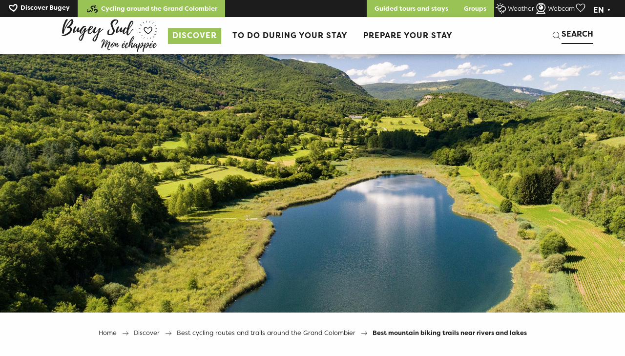

--- FILE ---
content_type: text/html; charset=UTF-8
request_url: https://www.bugeysud-tourisme.fr/en/discover/cycling-routes-around-the-grand-colombier/mountain-biking-on-the-water/?listpage=%7B%7B%20lastPage%20%7D%7D
body_size: 143439
content:
<!doctype html>
<html class="no-js" lang="en-GB"><head><script type="importmap">{"imports":{"jquery":"https:\/\/woody.cloudly.space\/app\/themes\/woody-theme\/src\/lib\/custom\/jquery@2.1.4.min.mjs","highcharts":"https:\/\/woody.cloudly.space\/app\/dist\/bugeysud\/addons\/woody-library\/static\/lib\/highcharts-12.1.2\/code\/es-modules\/masters\/highcharts.src.js","woody_library_filter":"https:\/\/woody.cloudly.space\/app\/dist\/bugeysud\/addons\/woody-library\/js\/filter.3dd4b7bece.js","woody_library_woody_component":"https:\/\/woody.cloudly.space\/app\/dist\/bugeysud\/addons\/woody-library\/js\/modules\/components\/woody-component.f868fc8be0.mjs","woody_library_woody_controller":"https:\/\/woody.cloudly.space\/app\/dist\/bugeysud\/addons\/woody-library\/js\/modules\/controllers\/woody-controller.2db0174bdc.mjs","woody_library_summary_map_manager":"https:\/\/woody.cloudly.space\/app\/dist\/bugeysud\/addons\/woody-library\/js\/modules\/managers\/summary\/summary-map-manager.84afb4d49a.mjs","woody_library_summary_accordion_manager":"https:\/\/woody.cloudly.space\/app\/dist\/bugeysud\/addons\/woody-library\/js\/modules\/managers\/summary\/summary-accordion-manager.9b68213f2a.mjs","woody_library_interactive_svg_component":"https:\/\/woody.cloudly.space\/app\/dist\/bugeysud\/addons\/woody-library\/js\/modules\/components\/interactive-svg\/interactive-svg-component.88c1dab784.mjs","woody_library_card_uniq_component":"https:\/\/woody.cloudly.space\/app\/dist\/bugeysud\/addons\/woody-library\/js\/modules\/components\/card\/card-uniq-component.c74c472f73.mjs","woody_library_card_toggler_component":"https:\/\/woody.cloudly.space\/app\/dist\/bugeysud\/addons\/woody-library\/js\/modules\/components\/card\/card-toggler-component.077fbca673.mjs","woody_library_card_slider_component":"https:\/\/woody.cloudly.space\/app\/dist\/bugeysud\/addons\/woody-library\/js\/modules\/components\/card\/card-slider-component.1fcbe821ee.mjs","woody_library_card_map_slider_component":"https:\/\/woody.cloudly.space\/app\/dist\/bugeysud\/addons\/woody-library\/js\/modules\/components\/card\/card-map-slider-component.mjs","woody_library_card_map_manager":"https:\/\/woody.cloudly.space\/app\/dist\/bugeysud\/addons\/woody-library\/js\/modules\/managers\/card\/card-map-manager.aa96fe0af2.mjs","woody_library_summary_controller":"https:\/\/woody.cloudly.space\/app\/dist\/bugeysud\/addons\/woody-library\/js\/modules\/controllers\/summary\/summary-controller.56dc30afe7.mjs","woody_library_focus_controller":"https:\/\/woody.cloudly.space\/app\/dist\/bugeysud\/addons\/woody-library\/js\/modules\/controllers\/focus\/focus-controller.779736d3ae.mjs","woody_library_focus_map_controller":"https:\/\/woody.cloudly.space\/app\/dist\/bugeysud\/addons\/woody-library\/js\/modules\/controllers\/focus\/focus-map-controller.fa756137c4.mjs","woody_library_focus_svg_controller":"https:\/\/woody.cloudly.space\/app\/dist\/bugeysud\/addons\/woody-library\/js\/modules\/controllers\/focus\/focus-svg-controller.e0e66f5917.mjs","woody_library_get_there_link_component":"https:\/\/woody.cloudly.space\/app\/dist\/bugeysud\/addons\/woody-library\/js\/modules\/components\/get-there\/get-there-link-component.236c7b036d.mjs","woody_library_reveal_component":"https:\/\/woody.cloudly.space\/app\/dist\/bugeysud\/addons\/woody-library\/js\/modules\/components\/reveal\/reveal-component.ae2427d122.mjs","woody_addon_touristicmaps_utils":"https:\/\/woody.cloudly.space\/app\/dist\/bugeysud\/addons\/woody-addon-touristicmaps\/js\/utils\/woody-addon-touristicmaps-utils.7b4d5b3788.mjs","woody_addon_touristicmaps_map_manager":"https:\/\/woody.cloudly.space\/app\/dist\/bugeysud\/addons\/woody-addon-touristicmaps\/js\/managers\/woody-addon-touristicmaps-map-manager.25def4f386.mjs","woody_addon_touristicmaps_map_component":"https:\/\/woody.cloudly.space\/app\/dist\/bugeysud\/addons\/woody-addon-touristicmaps\/js\/components\/woody-addon-touristicmaps-map-component.3be29cb99e.mjs","woody_addon_touristicmaps_map_control":"https:\/\/woody.cloudly.space\/app\/dist\/bugeysud\/addons\/woody-addon-touristicmaps\/js\/controls\/woody-addon-touristicmaps-map-control.3ad63029a2.mjs","woody_addon_touristicmaps_center_france_map_control":"https:\/\/woody.cloudly.space\/app\/dist\/bugeysud\/addons\/woody-addon-touristicmaps\/js\/controls\/woody-addon-touristicmaps-center-france-map-control.bfd154a095.mjs","woody_addon_touristicmaps_search_city_map_control":"https:\/\/woody.cloudly.space\/app\/dist\/bugeysud\/addons\/woody-addon-touristicmaps\/js\/controls\/woody-addon-touristicmaps-search-city-map-control.c837cfe0f5.mjs","woody_hawwwai_itinerary_elevation_chart_component":"https:\/\/woody.cloudly.space\/app\/dist\/bugeysud\/addons\/woody-addon-hawwwai\/js\/components\/woody-hawwwai-itinerary-elevation-chart-component.1b7e9b6c9a.mjs","woody_hawwwai_itinerary_reveal_controller":"https:\/\/woody.cloudly.space\/app\/dist\/bugeysud\/addons\/woody-addon-hawwwai\/js\/controllers\/woody-hawwwai-itinerary-reveal-controller.2d8a9d49dc.mjs","woody_hawwwai_itinerary_reveal_toggler_controller":"https:\/\/woody.cloudly.space\/app\/dist\/bugeysud\/addons\/woody-addon-hawwwai\/js\/controllers\/woody-hawwwai-itinerary-reveal-toggler-controller.26149551a6.mjs","woody_hawwwai_itinerary_pois_controller":"https:\/\/woody.cloudly.space\/app\/dist\/bugeysud\/addons\/woody-addon-hawwwai\/js\/controllers\/woody-hawwwai-itinerary-pois-controller.2dce389938.mjs","woody_lib_utils":"https:\/\/woody.cloudly.space\/app\/dist\/bugeysud\/addons\/woody-lib-utils\/js\/woody-lib-utils.93266841fa.mjs","woody_addon_search_engine_component":"https:\/\/woody.cloudly.space\/app\/dist\/bugeysud\/addons\/woody-addon-search\/js\/components\/woody-addon-search-engine-component.dc802f6a63.mjs","woody_addon_search_main":"https:\/\/woody.cloudly.space\/app\/dist\/bugeysud\/addons\/woody-addon-search\/js\/woody-addon-search-main.6ea2fe98ba.mjs","woody_addon_search_engine_input_component":"https:\/\/woody.cloudly.space\/app\/dist\/bugeysud\/addons\/woody-addon-search\/js\/components\/woody-addon-search-engine-input-component.1e6a90e877.mjs","woody_addon_search_engine_input_dropdown_component":"https:\/\/woody.cloudly.space\/app\/dist\/bugeysud\/addons\/woody-addon-search\/js\/components\/woody-addon-search-engine-input-dropdown-component.c7e89a83ab.mjs","woody_addon_search_engine_filters_component":"https:\/\/woody.cloudly.space\/app\/dist\/bugeysud\/addons\/woody-addon-search\/js\/components\/woody-addon-search-engine-filters-component.cc5fa80115.mjs","woody_addon_search_engine_results_component":"https:\/\/woody.cloudly.space\/app\/dist\/bugeysud\/addons\/woody-addon-search\/js\/components\/woody-addon-search-engine-results-component.7fe4b9df50.mjs","woody_addon_search_data_controller":"https:\/\/woody.cloudly.space\/app\/dist\/bugeysud\/addons\/woody-addon-search\/js\/controllers\/woody-addon-search-data-controller.a95f731a76.mjs","fuse.js":"https:\/\/woody.cloudly.space\/app\/dist\/bugeysud\/addons\/woody-addon-search\/static\/js\/fuse-v6.4.1\/fuse.esm.min.js","woody_addon_devtools_main":"https:\/\/woody.cloudly.space\/app\/dist\/bugeysud\/addons\/woody-addon-devtools\/js\/woody-addon-devtools-main.5ef617cfdb.mjs","woody_addon_devtools_tools":"https:\/\/woody.cloudly.space\/app\/dist\/bugeysud\/addons\/woody-addon-devtools\/js\/woody-addon-devtools-tools.54d58a68c5.mjs","woody_addon_devtools_color_palette":"https:\/\/woody.cloudly.space\/app\/dist\/bugeysud\/addons\/woody-addon-devtools\/js\/woody-addon-devtools-color-palette.a8a41da40b.mjs","woody_addon_devtools_style_shift":"https:\/\/woody.cloudly.space\/app\/dist\/bugeysud\/addons\/woody-addon-devtools\/js\/woody-addon-devtools-style-shift.c4f6081742.mjs","woody_addon_devtools_fake_touristic_sheet":"https:\/\/woody.cloudly.space\/app\/dist\/bugeysud\/addons\/woody-addon-devtools\/js\/woody-addon-devtools-fake-touristic-sheet.2cb516cd17.mjs","woody_addon_favorites_tools":"https:\/\/woody.cloudly.space\/app\/dist\/bugeysud\/addons\/woody-addon-favorites\/js\/woody-addon-favorites-tools.493a0ea33a.mjs","woody_addon_favorites_btn":"https:\/\/woody.cloudly.space\/app\/dist\/bugeysud\/addons\/woody-addon-favorites\/js\/woody-addon-favorites-btn.371d024552.mjs","woody_addon_favorites_cart":"https:\/\/woody.cloudly.space\/app\/dist\/bugeysud\/addons\/woody-addon-favorites\/js\/woody-addon-favorites-cart.76fc575ef3.mjs","woody_addon_favorites_sections":"https:\/\/woody.cloudly.space\/app\/dist\/bugeysud\/addons\/woody-addon-favorites\/js\/woody-addon-favorites-sections.3c8fc8f133.mjs","woody_addon_snowflake_main":"https:\/\/woody.cloudly.space\/app\/dist\/bugeysud\/addons\/woody-addon-snowflake\/js\/woody-addon-snowflake-main.mjs","woody_addon_snowflake_circular_progress_bar":"https:\/\/woody.cloudly.space\/app\/dist\/bugeysud\/addons\/woody-addon-snowflake\/js\/woody-addon-snowflake-circular-progress-bar.c8f33544fd.mjs","woody_addon_snowflake_zone_display":"https:\/\/woody.cloudly.space\/app\/dist\/bugeysud\/addons\/woody-addon-snowflake\/js\/woody-addon-snowflake-zone-display.cfb6cf6a7d.mjs","woody_addon_snowflake_sector_cards_collapse":"https:\/\/woody.cloudly.space\/app\/dist\/bugeysud\/addons\/woody-addon-snowflake\/js\/woody-addon-snowflake-sector-cards-collapse.8e4f2db956.mjs","woody_addon_snowflake_update_overall":"https:\/\/woody.cloudly.space\/app\/dist\/bugeysud\/addons\/woody-addon-snowflake\/js\/woody-addon-snowflake-update-overall.1150a14cf0.mjs","woody_addon_snowflake_weather_update":"https:\/\/woody.cloudly.space\/app\/dist\/bugeysud\/addons\/woody-addon-snowflake\/js\/woody-addon-snowflake-weather-update.67579062db.mjs"}}</script><title>Best mountain biking trails near rivers and lakes | bugeysud</title><script>window.globals={"ancestors":{"chapter1":"Discover","chapter2":"Best cycling routes and trails around the Grand Colombier","chapter3":"Best mountain biking trails near rivers and lakes"},"context":"website","current_lang":"en","current_locale":"en","current_locale_region":"en_GB","env":"prod","languages":["fr","en"],"page_type":"playlist_tourism","post_id":7356,"post_image":"https:\/\/www.bugeysud-tourisme.fr\/app\/uploads\/bugeysud\/2022\/11\/thumbs\/DJI_0753-1-1920x960-crop-1677753867.jpg","post_title":"Best mountain biking trails near rivers and lakes","post_type":"page","post_modified":"2024-12-06 16:03:35+01:00","site_key":"bugeysud","tags":{"places":[],"seasons":[],"themes":{"envies":["P\u00e9dalez en toute tranquilit\u00e9"]},"targets":[]},"woody_options_pages":{"search_url":7310,"weather_url":7314,"favorites_url":7620},"search":{"api":{"uri":"https:\/\/api.tourism-system.com\/v2\/woody\/search\/en\/v2","args":{"size":15,"threshold":0.5}}},"tmaps":{"url_api":"https:\/\/api.touristicmaps.com\/lib\/mod.mjs","url_api_lazy":"https:\/\/api.touristicmaps.com\/lib\/lazy.mjs"},"hawwwai":{"sheet_options":{"nearby_distance_max":5000}}}</script><script>(function(e){e.eskalad=e.eskalad?e.eskalad:[],e.eskalad.product="woody",e.eskalad.site_key=e.globals.site_key!==void 0?e.globals.site_key:"empty",e.eskalad.timestamp=l("eskalad_timestamp"),e.eskalad.timestamp==null&&(e.eskalad.timestamp=Math.floor(Date.now()/1e3),s("eskalad_timestamp",e.eskalad.timestamp)),e.eskalad.cid=l("eskalad_cid"),e.eskalad.cid==null&&e.eskalad.timestamp!==void 0&&(e.eskalad.cid=e.eskalad.timestamp,c()),e.eskalad.ga_consent=!0;function c(){e.eskalad.cid.toString().search("\\.")<=0&&fetch("/api/clientid").then(a=>a.json()).then(a=>{a.cid!==void 0&&(e.eskalad.cid=a.cid+"."+e.eskalad.cid,s("eskalad_cid",e.eskalad.cid))}).catch(function(a){console.error("Eskalad fetch: "+a.message)})}function l(a){if(e.localStorage!==void 0&&e.localStorage)try{let t=e.localStorage.getItem(a);return t=t==null||isNaN(t)||t==null||t==""?void 0:t,t}catch(t){console.error(["[ESKALAD]",t])}}function s(a,t){if(e.localStorage!==void 0&&e.localStorage)try{e.localStorage.removeItem(a),e.localStorage.setItem(a,t)}catch(d){console.error(["[ESKALAD]",d])}}})(window);
</script><script src="https://cache.consentframework.com/js/pa/32284/c/3c1BQ/stub" referrerpolicy="origin" charset="utf-8"></script><script src="https://choices.consentframework.com/js/pa/32284/c/3c1BQ/cmp" referrerpolicy="origin" charset="utf-8" async></script><script>document.addEventListener("DOMContentLoaded",function(){document.querySelectorAll("a[href='#consentframework'],a[href='#cmp']").forEach(function(e){e.removeAttribute("target");e.setAttribute("href","javascript:window.Sddan.cmp.displayUI();")})});</script><script src="//bugeysud.nurtik.com/focusglobal/script.js" type="text/javascript" charset="utf-8" async="async"></script><link rel="preconnect" href="https://cache.consentframework.com" crossorigin><link rel="preconnect" href="https://choices.consentframework.com" crossorigin><link rel="preconnect" href="https://fonts.gstatic.com" crossorigin><link rel="preconnect" href="https://fonts.googleapis.com" crossorigin><link rel="preconnect" href="https://www.googletagmanager.com" crossorigin><link rel="preconnect" href="https://woody.cloudly.space" crossorigin><link rel="preconnect" href="https://api.cloudly.space" crossorigin><script>window.dataLayer=window.dataLayer?window.dataLayer:[];window.dataLayer.push({"event":"globals","data":{"env":"prod","site_key":"bugeysud","page":{"id_page":7356,"name":"Best mountain biking trails near rivers and lakes","page_type":"playlist_tourism","tags":{"places":[],"seasons":[],"themes":{"envies":["P\u00e9dalez en toute tranquilit\u00e9"]},"targets":[]}},"lang":"en","playlist":{"id_playlist":null,"id_playlist_conf":"35315","pagination":1}}});</script><script>(function(w,d,s,l,i) { w[l]=w[l]||[]; w[l].push({ 'gtm.start': new Date().getTime(),event: 'gtm.js' }); var f=d.getElementsByTagName(s)[0], j=d.createElement(s),dl=l!='dataLayer'? '&l='+l:''; j.async=true; j.src='https://www.googletagmanager.com/gtm.js?id='+i+dl; f.parentNode.insertBefore(j,f); })(window,document,'script','dataLayer','GTM-MSMV4ZN');</script><link rel="canonical" href="https://www.bugeysud-tourisme.fr/en/discover/cycling-routes-around-the-grand-colombier/mountain-biking-on-the-water/"/><meta charset="UTF-8"/><meta http-equiv="X-UA-Compatible" content="IE=edge"/><meta name="generator" content="Raccourci Agency - WP"/><meta name="viewport" content="width=device-width,initial-scale=1"/><meta name="robots" content="max-snippet:-1, max-image-preview:large, max-video-preview:-1"/><meta property="og:type" content="website"/><meta property="og:url" content="https://www.bugeysud-tourisme.fr/en/discover/cycling-routes-around-the-grand-colombier/mountain-biking-on-the-water/"/><meta name="twitter:card" content="summary_large_image"/><meta property="og:image" content="https://woody.cloudly.space/app/uploads/bugeysud/2022/11/thumbs/DJI_0753-1-1920x960-crop-1677753867.jpg"/><meta property="twitter:image" content="https://woody.cloudly.space/app/uploads/bugeysud/2022/11/thumbs/DJI_0753-1-1920x960-crop-1677753867.jpg"/><meta property="og:site_name" content="bugeysud"/><meta property="og:locale" content="en_GB"/><meta property="og:locale:alternate" content="fr_FR"/><meta name="description" content="Follow the MTB loops of Belley along the Rhône river, lakes, woods and small traditional villages! The slightly hilly terrain of this part of the Bugey"/><meta property="og:title" content="Best mountain biking trails near rivers and lakes | bugeysud"/><meta property="og:description" content="Follow the MTB loops of Belley along the Rhône river, lakes, woods and small traditional villages! The slightly hilly terrain of this part of the Bugey"/><meta name="twitter:title" content="Best mountain biking trails near rivers and lakes | bugeysud"/><meta name="twitter:description" content="Follow the MTB loops of Belley along the Rhône river, lakes, woods and small traditional villages! The slightly hilly terrain of this part of the Bugey"/><script type="application/ld+json" class="woody-schema-graph">{"@context":"https:\/\/schema.org","@graph":[{"@type":"WebSite","url":"https:\/\/www.bugeysud-tourisme.fr","name":"bugeysud","description":"Just another WordPress site","potentialAction":[{"@type":"SearchAction","target":"https:\/\/www.bugeysud-tourisme.fr\/en\/?query={search_term_string}","query-input":"required name=search_term_string"}]},{"@type":"WebPage","url":"https:\/\/www.bugeysud-tourisme.fr\/en\/discover\/cycling-routes-around-the-grand-colombier\/mountain-biking-on-the-water\/","headline":"Best mountain biking trails near rivers and lakes | bugeysud","inLanguage":"en-GB","datePublished":"2023-01-23 16:44:06","dateModified":"2024-12-06 15:03:35","description":"Follow the MTB loops of Belley along the Rh\u00f4ne river, lakes, woods and small traditional villages! The slightly hilly terrain of this part of the Bugey","image":["https:\/\/www.bugeysud-tourisme.fr\/app\/uploads\/bugeysud\/2022\/11\/thumbs\/DJI_0753-1-1920x960-crop-1677753867.jpg"]}]}</script><style>img:is([sizes="auto" i], [sizes^="auto," i]) { contain-intrinsic-size: 3000px 1500px }</style><link rel="alternate" href="https://www.bugeysud-tourisme.fr/decouvrir/pedalez-en-toute-tranquillite/vtt-au-fil-de-l-eau/" hreflang="fr" /><link rel="alternate" href="https://www.bugeysud-tourisme.fr/en/discover/cycling-routes-around-the-grand-colombier/mountain-biking-on-the-water/" hreflang="en" /><script>
window._wpemojiSettings = {"baseUrl":"https:\/\/s.w.org\/images\/core\/emoji\/16.0.1\/72x72\/","ext":".png","svgUrl":"https:\/\/s.w.org\/images\/core\/emoji\/16.0.1\/svg\/","svgExt":".svg","source":{"concatemoji":"https:\/\/www.bugeysud-tourisme.fr\/wp\/wp-includes\/js\/wp-emoji-release.min.js?ver=6.8.2"}};
/*! This file is auto-generated */
!function(s,n){var o,i,e;function c(e){try{var t={supportTests:e,timestamp:(new Date).valueOf()};sessionStorage.setItem(o,JSON.stringify(t))}catch(e){}}function p(e,t,n){e.clearRect(0,0,e.canvas.width,e.canvas.height),e.fillText(t,0,0);var t=new Uint32Array(e.getImageData(0,0,e.canvas.width,e.canvas.height).data),a=(e.clearRect(0,0,e.canvas.width,e.canvas.height),e.fillText(n,0,0),new Uint32Array(e.getImageData(0,0,e.canvas.width,e.canvas.height).data));return t.every(function(e,t){return e===a[t]})}function u(e,t){e.clearRect(0,0,e.canvas.width,e.canvas.height),e.fillText(t,0,0);for(var n=e.getImageData(16,16,1,1),a=0;a<n.data.length;a++)if(0!==n.data[a])return!1;return!0}function f(e,t,n,a){switch(t){case"flag":return n(e,"\ud83c\udff3\ufe0f\u200d\u26a7\ufe0f","\ud83c\udff3\ufe0f\u200b\u26a7\ufe0f")?!1:!n(e,"\ud83c\udde8\ud83c\uddf6","\ud83c\udde8\u200b\ud83c\uddf6")&&!n(e,"\ud83c\udff4\udb40\udc67\udb40\udc62\udb40\udc65\udb40\udc6e\udb40\udc67\udb40\udc7f","\ud83c\udff4\u200b\udb40\udc67\u200b\udb40\udc62\u200b\udb40\udc65\u200b\udb40\udc6e\u200b\udb40\udc67\u200b\udb40\udc7f");case"emoji":return!a(e,"\ud83e\udedf")}return!1}function g(e,t,n,a){var r="undefined"!=typeof WorkerGlobalScope&&self instanceof WorkerGlobalScope?new OffscreenCanvas(300,150):s.createElement("canvas"),o=r.getContext("2d",{willReadFrequently:!0}),i=(o.textBaseline="top",o.font="600 32px Arial",{});return e.forEach(function(e){i[e]=t(o,e,n,a)}),i}function t(e){var t=s.createElement("script");t.src=e,t.defer=!0,s.head.appendChild(t)}"undefined"!=typeof Promise&&(o="wpEmojiSettingsSupports",i=["flag","emoji"],n.supports={everything:!0,everythingExceptFlag:!0},e=new Promise(function(e){s.addEventListener("DOMContentLoaded",e,{once:!0})}),new Promise(function(t){var n=function(){try{var e=JSON.parse(sessionStorage.getItem(o));if("object"==typeof e&&"number"==typeof e.timestamp&&(new Date).valueOf()<e.timestamp+604800&&"object"==typeof e.supportTests)return e.supportTests}catch(e){}return null}();if(!n){if("undefined"!=typeof Worker&&"undefined"!=typeof OffscreenCanvas&&"undefined"!=typeof URL&&URL.createObjectURL&&"undefined"!=typeof Blob)try{var e="postMessage("+g.toString()+"("+[JSON.stringify(i),f.toString(),p.toString(),u.toString()].join(",")+"));",a=new Blob([e],{type:"text/javascript"}),r=new Worker(URL.createObjectURL(a),{name:"wpTestEmojiSupports"});return void(r.onmessage=function(e){c(n=e.data),r.terminate(),t(n)})}catch(e){}c(n=g(i,f,p,u))}t(n)}).then(function(e){for(var t in e)n.supports[t]=e[t],n.supports.everything=n.supports.everything&&n.supports[t],"flag"!==t&&(n.supports.everythingExceptFlag=n.supports.everythingExceptFlag&&n.supports[t]);n.supports.everythingExceptFlag=n.supports.everythingExceptFlag&&!n.supports.flag,n.DOMReady=!1,n.readyCallback=function(){n.DOMReady=!0}}).then(function(){return e}).then(function(){var e;n.supports.everything||(n.readyCallback(),(e=n.source||{}).concatemoji?t(e.concatemoji):e.wpemoji&&e.twemoji&&(t(e.twemoji),t(e.wpemoji)))}))}((window,document),window._wpemojiSettings);
</script><link rel='preload' as='style' onload='this.onload=null;this.rel="stylesheet"' id='addon-search-stylesheet-css' href='https://woody.cloudly.space/app/dist/bugeysud/addons/woody-addon-search/css/woody-addon-search.3c0e3d2c84.css?ver=3.1.32' media='screen' /><noscript><link rel='stylesheet' id='addon-search-stylesheet-css' href='https://woody.cloudly.space/app/dist/bugeysud/addons/woody-addon-search/css/woody-addon-search.3c0e3d2c84.css?ver=3.1.32' media='screen' /></noscript><link rel='preload' as='style' onload='this.onload=null;this.rel="stylesheet"' id='addon-touristicmaps-stylesheet-css' href='https://woody.cloudly.space/app/dist/bugeysud/addons/woody-addon-touristicmaps/css/woody-addon-touristicmaps.42aea2a6d2.css?ver=2.0.19' media='all' /><noscript><link rel='stylesheet' id='addon-touristicmaps-stylesheet-css' href='https://woody.cloudly.space/app/dist/bugeysud/addons/woody-addon-touristicmaps/css/woody-addon-touristicmaps.42aea2a6d2.css?ver=2.0.19' media='all' /></noscript><link rel='preload' as='style' onload='this.onload=null;this.rel="stylesheet"' id='addon-hawwwai-stylesheet-css' href='https://woody.cloudly.space/app/dist/bugeysud/addons/woody-addon-hawwwai/css/front/woody-addon-hawwwai.ebf78ef83d.css?ver=3.4.107' media='all' /><noscript><link rel='stylesheet' id='addon-hawwwai-stylesheet-css' href='https://woody.cloudly.space/app/dist/bugeysud/addons/woody-addon-hawwwai/css/front/woody-addon-hawwwai.ebf78ef83d.css?ver=3.4.107' media='all' /></noscript><link rel='preload' as='style' onload='this.onload=null;this.rel="stylesheet"' id='addon-hawwwai-stylesheet-iti-css' href='https://woody.cloudly.space/app/dist/bugeysud/addons/woody-addon-hawwwai/css/front/woody-addon-hawwwai-iti.551a3c1b6d.css?ver=3.4.107' media='all' /><noscript><link rel='stylesheet' id='addon-hawwwai-stylesheet-iti-css' href='https://woody.cloudly.space/app/dist/bugeysud/addons/woody-addon-hawwwai/css/front/woody-addon-hawwwai-iti.551a3c1b6d.css?ver=3.4.107' media='all' /></noscript><link rel='preload' as='style' onload='this.onload=null;this.rel="stylesheet"' id='addon-snowflake-stylesheet-css' href='https://woody.cloudly.space/app/dist/bugeysud/addons/woody-addon-snowflake/css/woody-addon-snowflake.d04107228b.css' media='all' /><noscript><link rel='stylesheet' id='addon-snowflake-stylesheet-css' href='https://woody.cloudly.space/app/dist/bugeysud/addons/woody-addon-snowflake/css/woody-addon-snowflake.d04107228b.css' media='all' /></noscript><link rel='stylesheet' id='swiper-style-main-css' href='https://woody.cloudly.space/app/dist/bugeysud/static/swiper/swiper-bundle.min.css?ver=12.0.2' media='screen' /><link rel='preload' as='style' onload='this.onload=null;this.rel="stylesheet"' id='leaflet_css-css' href='https://tiles.touristicmaps.com/libs/tmaps.min.css' media='all' /><noscript><link rel='stylesheet' id='leaflet_css-css' href='https://tiles.touristicmaps.com/libs/tmaps.min.css' media='all' /></noscript><link rel='preload' as='style' onload='this.onload=null;this.rel="stylesheet"' id='hawwwai_font_css-css' href='https://api.cloudly.space/static/assets/fonts/raccourci-font-66e2af655c2c9.css' media='all' /><noscript><link rel='stylesheet' id='hawwwai_font_css-css' href='https://api.cloudly.space/static/assets/fonts/raccourci-font-66e2af655c2c9.css' media='all' /></noscript><link rel='preload' as='style' onload='this.onload=null;this.rel="stylesheet"' id='jsdelivr_bootstrap_css-css' href='https://woody.cloudly.space/app/themes/woody-theme/src/lib/npm/bootstrap/dist/css/bootstrap.min.css?ver=3.3.7' media='all' /><noscript><link rel='stylesheet' id='jsdelivr_bootstrap_css-css' href='https://woody.cloudly.space/app/themes/woody-theme/src/lib/npm/bootstrap/dist/css/bootstrap.min.css?ver=3.3.7' media='all' /></noscript><link rel='preload' as='style' onload='this.onload=null;this.rel="stylesheet"' id='jsdelivr_nouislider_css-css' href='https://woody.cloudly.space/app/themes/woody-theme/src/lib/custom/nouislider@10.1.0.min.css' media='all' /><noscript><link rel='stylesheet' id='jsdelivr_nouislider_css-css' href='https://woody.cloudly.space/app/themes/woody-theme/src/lib/custom/nouislider@10.1.0.min.css' media='all' /></noscript><link rel='preload' as='style' onload='this.onload=null;this.rel="stylesheet"' id='jsdelivr_chosen_css-css' href='https://woody.cloudly.space/app/themes/woody-theme/src/lib/custom/chosen@1.8.2.min.css' media='all' /><noscript><link rel='stylesheet' id='jsdelivr_chosen_css-css' href='https://woody.cloudly.space/app/themes/woody-theme/src/lib/custom/chosen@1.8.2.min.css' media='all' /></noscript><link rel='preload' as='style' onload='this.onload=null;this.rel="stylesheet"' id='jsdelivr_picker_css-css' href='https://woody.cloudly.space/app/themes/woody-theme/src/lib/custom/daterangepicker@2.1.30.min.css' media='all' /><noscript><link rel='stylesheet' id='jsdelivr_picker_css-css' href='https://woody.cloudly.space/app/themes/woody-theme/src/lib/custom/daterangepicker@2.1.30.min.css' media='all' /></noscript><link rel='stylesheet' id='tourism-stylesheet-chunk-0-css' href='https://woody.cloudly.space/app/dist/bugeysud/css/tourism_bike_chunk_1.a35ab031d4.css' media='screen' /><link rel='stylesheet' id='tourism-stylesheet-chunk-1-css' href='https://woody.cloudly.space/app/dist/bugeysud/css/tourism_bike_chunk_2.127ed17810.css' media='screen' /><link rel='stylesheet' id='tourism-stylesheet-chunk-2-css' href='https://woody.cloudly.space/app/dist/bugeysud/css/tourism_bike_chunk_3.32ce4be618.css' media='screen' /><link rel='stylesheet' id='tourism-stylesheet-chunk-3-css' href='https://woody.cloudly.space/app/dist/bugeysud/css/tourism_bike_chunk_4.b30e5b4e5e.css' media='screen' /><link rel='stylesheet' id='tourism-stylesheet-chunk-4-css' href='https://woody.cloudly.space/app/dist/bugeysud/css/tourism_bike_chunk_5.6b85a61419.css' media='screen' /><link rel='preload' as='style' onload='this.onload=null;this.rel="stylesheet"' id='wicon-stylesheet-css' href='https://woody.cloudly.space/app/dist/bugeysud/css/wicon.ab8dacef2f.css' media='screen' /><noscript><link rel='stylesheet' id='wicon-stylesheet-css' href='https://woody.cloudly.space/app/dist/bugeysud/css/wicon.ab8dacef2f.css' media='screen' /></noscript><link rel='stylesheet' id='print-stylesheet-css' href='https://woody.cloudly.space/app/dist/bugeysud/css/print.f6f47df82d.css' media='print' /><script defer src="https://woody.cloudly.space/app/dist/bugeysud/addons/woody-addon-search/js/woody-addon-search.3155b7e4dc.js?ver=3.1.32" id="addon-search-javascripts-js"></script><script defer src="https://woody.cloudly.space/app/themes/woody-theme/src/js/static/obf.min.js?ver=2.3.174" id="obf-js"></script><script defer src="https://woody.cloudly.space/app/dist/bugeysud/addons/woody-addon-eskalad/js/events/eskalad.c2bde38840.js?ver=6.3.3" id="woody-addon-eskalad-js"></script><script defer src="https://woody.cloudly.space/app/dist/bugeysud/addons/woody-addon-eskalad/js/events/eskalad-page.5d2af865c3.js?ver=6.3.3" id="woody-addon-eskalad-page-js"></script><script id="jquery-js-before">
window.siteConfig = {"site_key":"bugeysud","login":"public_bugeysud_woody","password":"5a807a234240b9c9c732c46aae59fb98","token":"ZWIwYTk1YTJmYWE4OkZSZFNEVkJXUGxBVEJnUkJGaGRVUGs1YURsWWY6VUFNSVVRNVVVd0ZTVTFVSUIxdFRXRm9DVWdBRlZWZFpCQWNGV0Y5WFdBbz0=","mapProviderKeys":{"otmKey":"ce7b0411e7bfeaa3456aff251022afcbd2a4bc945c0d0c3e2239c16f4c9e5074","gmKey":"AIzaSyB8Fozhi1FKU8oWYJROw8_FgOCbn3wdrhs"},"api_url":"https:\/\/api.tourism-system.com","api_render_url":"https:\/\/api.tourism-system.com","current_lang":"en","current_season":null,"languages":["fr","en"]};
window.useLeafletLibrary=1;window.DrupalAngularConfig=window.DrupalAngularConfig || {};window.DrupalAngularConfig.mapProviderKeys={"otmKey":"ce7b0411e7bfeaa3456aff251022afcbd2a4bc945c0d0c3e2239c16f4c9e5074","gmKey":"AIzaSyB8Fozhi1FKU8oWYJROw8_FgOCbn3wdrhs"};
</script><script type="module" src="https://woody.cloudly.space/app/themes/woody-theme/src/lib/custom/jquery@2.1.4.min.mjs" id="jquery-js"></script><script defer src="https://woody.cloudly.space/app/themes/woody-theme/src/lib/custom/moment-with-locales@2.22.2.min.js" id="jsdelivr_moment-js"></script><script id="woody-addon-hawwwai-sheet-js-extra">
var __hw = {"SECTIONS.TOURISM.SHEET.PERIODS.TODAY":"Today","SECTIONS.TOURISM.SHEET.PERIODS.HAPPENING":"Happening","SECTIONS.TOURISM.SHEET.PERIODS.ENDED":"Over","SECTIONS.TOURISM.SHEET.PERIODS.ENDED_FOR_TODAY":"Over for today","SECTIONS.TOURISM.SHEET.PERIODS.FROM_TODAY":"From today ","SECTIONS.TOURISM.SHEET.PERIODS.FROM":"From","SECTIONS.TOURISM.SHEET.PERIODS.UNTIL_TODAY":"until today","SECTIONS.TOURISM.SHEET.PERIODS.TO":"to","SECTIONS.TOURISM.SHEET.PERIODS.UNTIL":"until","SECTIONS.TOURISM.SHEET.PERIODS.UNTIL_LONG":"until","SECTIONS.TOURISM.SHEET.PERIODS.ON":"On","SECTIONS.TOURISM.SHEET.PERIODS.OPENED":"Open","SECTIONS.TOURISM.SHEET.PERIODS.CLOSED":"Closed","SECTIONS.TOURISM.SHEET.PERIODS.CLOSEDFORTODAY":"Closed for today","SECTIONS.TOURISM.SHEET.PERIODS.UNDEFINED":"Unresolved hours","SECTIONS.TOURISM.SHEET.PERIODS.NOW":"Now","GLOBAL.TIMES.TO":"To"};
</script><script type="module" src="https://woody.cloudly.space/app/dist/bugeysud/addons/woody-addon-hawwwai/js/woody-addon-hawwwai-sheet.8b4192203b.mjs?ver=3.4.107" id="woody-addon-hawwwai-sheet-js"></script><script type="module" src="https://woody.cloudly.space/app/dist/bugeysud/addons/woody-addon-favorites/js/woody-addon-favorites.c46dfed72b.mjs" id="addon-favorites-javascripts-js"></script><script id="addon-snowflake-javascripts-js-extra">
var WOODY_ADDON_SNOWFLAKE = [];
</script><script defer src="https://woody.cloudly.space/app/dist/bugeysud/addons/woody-addon-snowflake/js/woody-addon-snowflake.bd5145fdf6.js?ver=2.1.25" id="addon-snowflake-javascripts-js"></script><script defer src="https://woody.cloudly.space/app/dist/bugeysud/static/swiper/swiper-bundle.min.js?ver=12.0.2" id="jsdelivr_swiper-js"></script><script defer src="https://woody.cloudly.space/app/themes/woody-theme/src/lib/npm/flatpickr/dist/flatpickr.min.js?ver=4.5.7" id="jsdelivr_flatpickr-js"></script><script defer src="https://woody.cloudly.space/app/themes/woody-theme/src/lib/npm/flatpickr/dist/l10n/default.js?ver=4.5.7" id="jsdelivr_flatpickr_l10n-js"></script><script defer src="https://woody.cloudly.space/app/themes/woody-theme/src/lib/custom/nouislider@10.1.0.min.js" id="jsdelivr_nouislider-js"></script><script defer src="https://woody.cloudly.space/app/themes/woody-theme/src/lib/custom/lazysizes@4.1.2.min.js" id="jsdelivr_lazysizes-js"></script><script defer src="https://woody.cloudly.space/app/themes/woody-theme/src/lib/custom/moment-timezone-with-data.min.js" id="jsdelivr_moment_tz-js"></script><script defer src="https://woody.cloudly.space/app/themes/woody-theme/src/lib/custom/js.cookie@2.2.1.min.js" id="jsdelivr_jscookie-js"></script><script defer src="https://woody.cloudly.space/app/themes/woody-theme/src/lib/custom/rellax@1.10.1.min.js" id="jsdelivr_rellax-js"></script><script defer src="https://woody.cloudly.space/app/themes/woody-theme/src/lib/custom/iframeResizer@4.3.7.min.js?ver=4.3.7" id="jsdelivr_iframeresizer-js"></script><script defer src="https://woody.cloudly.space/app/themes/woody-theme/src/lib/npm/plyr/dist/plyr.min.js?ver=3.6.8" id="jsdelivr_plyr-js"></script><script defer src="https://woody.cloudly.space/wp/wp-includes/js/dist/hooks.min.js?ver=4d63a3d491d11ffd8ac6" id="wp-hooks-js"></script><script defer src="https://woody.cloudly.space/wp/wp-includes/js/dist/i18n.min.js?ver=5e580eb46a90c2b997e6" id="wp-i18n-js"></script><script defer src="https://woody.cloudly.space/app/themes/woody-theme/src/js/static/i18n-ltr.min.js?ver=2.3.174" id="wp-i18n-ltr-js"></script><script defer src="https://tiles.touristicmaps.com/libs/leaflet.min.js" id="touristicmaps_leaflet-js"></script><script defer src="https://tiles.touristicmaps.com/libs/tangram.min.js" id="touristicmaps_tangram-js"></script><script defer src="https://tiles.touristicmaps.com/libs/markercluster.min.js" id="touristicmaps_cluster-js"></script><script defer src="https://tiles.touristicmaps.com/libs/locate.min.js" id="touristicmaps_locate-js"></script><script defer src="https://tiles.touristicmaps.com/libs/geocoder.min.js" id="touristicmaps_geocoder-js"></script><script defer src="https://tiles.touristicmaps.com/libs/fullscreen.min.js" id="touristicmaps_fullscreen-js"></script><script defer src="https://woody.cloudly.space/app/themes/woody-theme/src/lib/npm/bootstrap/dist/js/bootstrap.min.js?ver=3.3.7" id="jsdelivr_bootstrap-js"></script><script defer src="https://woody.cloudly.space/app/themes/woody-theme/src/lib/custom/jquery.matchHeight@0.7.2.min.js" id="jsdelivr_match8-js"></script><script defer src="https://woody.cloudly.space/app/themes/woody-theme/src/lib/custom/wNumb@1.0.4.min.js" id="jsdelivr_wnumb-js"></script><script defer src="https://woody.cloudly.space/app/themes/woody-theme/src/lib/custom/chosen.jquery@1.8.2.min.js" id="jsdelivr_chosen-js"></script><script defer src="https://woody.cloudly.space/app/themes/woody-theme/src/lib/custom/daterangepicker@2.1.30.min.js" id="jsdelivr_picker-js"></script><script defer src="https://woody.cloudly.space/app/themes/woody-theme/src/lib/custom/twig@0.8.9.min.js" id="jsdelivr_twigjs-js"></script><script defer src="https://woody.cloudly.space/app/themes/woody-theme/src/lib/custom/uuid@1.4.8.min.js" id="jsdelivr_uuid-js"></script><script defer src="https://woody.cloudly.space/app/themes/woody-theme/src/lib/custom/lodash@3.8.0.min.js" id="jsdelivr_lodash-js"></script><script defer src="https://woody.cloudly.space/app/themes/woody-theme/src/lib/custom/arrive@2.4.1.min.js" id="jsdelivr_arrive-js"></script><script defer src="https://api.tourism-system.com/render/assets/scripts/raccourci/sheet_item.min.js" id="hawwwai_sheet_item-js"></script><script defer src="https://api.tourism-system.com/render/assets/scripts/raccourci/playlist.min.js" id="hawwwai_playlist-js"></script><script defer src="https://api.tourism-system.com/render/assets/scripts/raccourci/playlist-map.leafletV2.min.js?otmKey=ce7b0411e7bfeaa3456aff251022afcbd2a4bc945c0d0c3e2239c16f4c9e5074&amp;gmKey=AIzaSyB8Fozhi1FKU8oWYJROw8_FgOCbn3wdrhs&amp;v=2.3.174&amp;ver=2.3.174" id="hawwwai_playlist_map-js"></script><script id="main-modules-js-extra">
var WoodyMainJsModules = {"jquery":{"path":"https:\/\/www.bugeysud-tourisme.fr\/app\/themes\/woody-theme\/src\/lib\/custom\/jquery@2.1.4.min.mjs"},"highcharts":{"path":"https:\/\/www.bugeysud-tourisme.fr\/app\/dist\/bugeysud\/addons\/woody-library\/static\/lib\/highcharts-12.1.2\/code\/es-modules\/masters\/highcharts.src.js"},"woody_library_filter":{"path":"https:\/\/www.bugeysud-tourisme.fr\/app\/dist\/bugeysud\/addons\/woody-library\/js\/filter.3dd4b7bece.js"},"woody_library_woody_component":{"path":"https:\/\/www.bugeysud-tourisme.fr\/app\/dist\/bugeysud\/addons\/woody-library\/js\/modules\/components\/woody-component.f868fc8be0.mjs"},"woody_library_woody_controller":{"path":"https:\/\/www.bugeysud-tourisme.fr\/app\/dist\/bugeysud\/addons\/woody-library\/js\/modules\/controllers\/woody-controller.2db0174bdc.mjs"},"woody_library_summary_map_manager":{"path":"https:\/\/www.bugeysud-tourisme.fr\/app\/dist\/bugeysud\/addons\/woody-library\/js\/modules\/managers\/summary\/summary-map-manager.84afb4d49a.mjs"},"woody_library_summary_accordion_manager":{"path":"https:\/\/www.bugeysud-tourisme.fr\/app\/dist\/bugeysud\/addons\/woody-library\/js\/modules\/managers\/summary\/summary-accordion-manager.9b68213f2a.mjs"},"woody_library_interactive_svg_component":{"path":"https:\/\/www.bugeysud-tourisme.fr\/app\/dist\/bugeysud\/addons\/woody-library\/js\/modules\/components\/interactive-svg\/interactive-svg-component.88c1dab784.mjs","component":"woody-interactive-svg"},"woody_library_card_uniq_component":{"path":"https:\/\/www.bugeysud-tourisme.fr\/app\/dist\/bugeysud\/addons\/woody-library\/js\/modules\/components\/card\/card-uniq-component.c74c472f73.mjs","component":"woody-card-uniq"},"woody_library_card_toggler_component":{"path":"https:\/\/www.bugeysud-tourisme.fr\/app\/dist\/bugeysud\/addons\/woody-library\/js\/modules\/components\/card\/card-toggler-component.077fbca673.mjs","component":"woody-card-toggler"},"woody_library_card_slider_component":{"path":"https:\/\/www.bugeysud-tourisme.fr\/app\/dist\/bugeysud\/addons\/woody-library\/js\/modules\/components\/card\/card-slider-component.1fcbe821ee.mjs","component":"woody-card-slider"},"woody_library_card_map_slider_component":{"path":"https:\/\/www.bugeysud-tourisme.fr\/app\/dist\/bugeysud\/addons\/woody-library\/js\/modules\/components\/card\/card-map-slider-component.mjs","component":"woody-card-map-slider"},"woody_library_card_map_manager":{"path":"https:\/\/www.bugeysud-tourisme.fr\/app\/dist\/bugeysud\/addons\/woody-library\/js\/modules\/managers\/card\/card-map-manager.aa96fe0af2.mjs"},"woody_library_summary_controller":{"path":"https:\/\/www.bugeysud-tourisme.fr\/app\/dist\/bugeysud\/addons\/woody-library\/js\/modules\/controllers\/summary\/summary-controller.56dc30afe7.mjs","controller":"woody_library_summary_controller"},"woody_library_focus_controller":{"path":"https:\/\/www.bugeysud-tourisme.fr\/app\/dist\/bugeysud\/addons\/woody-library\/js\/modules\/controllers\/focus\/focus-controller.779736d3ae.mjs","controller":"woody_library_focus_controller"},"woody_library_focus_map_controller":{"path":"https:\/\/www.bugeysud-tourisme.fr\/app\/dist\/bugeysud\/addons\/woody-library\/js\/modules\/controllers\/focus\/focus-map-controller.fa756137c4.mjs","controller":"woody_library_focus_map_controller"},"woody_library_focus_svg_controller":{"path":"https:\/\/www.bugeysud-tourisme.fr\/app\/dist\/bugeysud\/addons\/woody-library\/js\/modules\/controllers\/focus\/focus-svg-controller.e0e66f5917.mjs","controller":"woody_library_focus_svg_controller"},"woody_library_get_there_link_component":{"path":"https:\/\/www.bugeysud-tourisme.fr\/app\/dist\/bugeysud\/addons\/woody-library\/js\/modules\/components\/get-there\/get-there-link-component.236c7b036d.mjs","component":"woody-get-there-link"},"woody_library_reveal_component":{"path":"https:\/\/www.bugeysud-tourisme.fr\/app\/dist\/bugeysud\/addons\/woody-library\/js\/modules\/components\/reveal\/reveal-component.ae2427d122.mjs","component":"woody-reveal"},"woody_addon_touristicmaps_utils":{"path":"https:\/\/www.bugeysud-tourisme.fr\/app\/dist\/bugeysud\/addons\/woody-addon-touristicmaps\/js\/utils\/woody-addon-touristicmaps-utils.7b4d5b3788.mjs"},"woody_addon_touristicmaps_map_manager":{"path":"https:\/\/www.bugeysud-tourisme.fr\/app\/dist\/bugeysud\/addons\/woody-addon-touristicmaps\/js\/managers\/woody-addon-touristicmaps-map-manager.25def4f386.mjs"},"woody_addon_touristicmaps_map_component":{"path":"https:\/\/www.bugeysud-tourisme.fr\/app\/dist\/bugeysud\/addons\/woody-addon-touristicmaps\/js\/components\/woody-addon-touristicmaps-map-component.3be29cb99e.mjs","component":"woody-map"},"woody_addon_touristicmaps_map_control":{"path":"https:\/\/www.bugeysud-tourisme.fr\/app\/dist\/bugeysud\/addons\/woody-addon-touristicmaps\/js\/controls\/woody-addon-touristicmaps-map-control.3ad63029a2.mjs"},"woody_addon_touristicmaps_center_france_map_control":{"path":"https:\/\/www.bugeysud-tourisme.fr\/app\/dist\/bugeysud\/addons\/woody-addon-touristicmaps\/js\/controls\/woody-addon-touristicmaps-center-france-map-control.bfd154a095.mjs"},"woody_addon_touristicmaps_search_city_map_control":{"path":"https:\/\/www.bugeysud-tourisme.fr\/app\/dist\/bugeysud\/addons\/woody-addon-touristicmaps\/js\/controls\/woody-addon-touristicmaps-search-city-map-control.c837cfe0f5.mjs"},"woody_hawwwai_itinerary_elevation_chart_component":{"path":"https:\/\/www.bugeysud-tourisme.fr\/app\/dist\/bugeysud\/addons\/woody-addon-hawwwai\/js\/components\/woody-hawwwai-itinerary-elevation-chart-component.1b7e9b6c9a.mjs","component":"woody-hawwwai-itinerary-elevation-chart"},"woody_hawwwai_itinerary_reveal_controller":{"path":"https:\/\/www.bugeysud-tourisme.fr\/app\/dist\/bugeysud\/addons\/woody-addon-hawwwai\/js\/controllers\/woody-hawwwai-itinerary-reveal-controller.2d8a9d49dc.mjs","controller":"woody_hawwwai_itinerary_reveal_controller"},"woody_hawwwai_itinerary_reveal_toggler_controller":{"path":"https:\/\/www.bugeysud-tourisme.fr\/app\/dist\/bugeysud\/addons\/woody-addon-hawwwai\/js\/controllers\/woody-hawwwai-itinerary-reveal-toggler-controller.26149551a6.mjs","controller":"woody_hawwwai_itinerary_reveal_toggler_controller"},"woody_hawwwai_itinerary_pois_controller":{"path":"https:\/\/www.bugeysud-tourisme.fr\/app\/dist\/bugeysud\/addons\/woody-addon-hawwwai\/js\/controllers\/woody-hawwwai-itinerary-pois-controller.2dce389938.mjs","controller":"woody_hawwwai_itinerary_pois_controller"}};
</script><script type="module" src="https://woody.cloudly.space/app/dist/bugeysud/addons/woody-library/js/modules/main.9a249a7be1.mjs" id="main-modules-js"></script><script type="module" src="https://woody.cloudly.space/app/dist/bugeysud/js/main.9201b040f4.mjs" id="main-javascripts-js"></script><link rel="icon" type="image/x-icon" href="https://woody.cloudly.space/app/dist/bugeysud/favicon/favicon/favicon.be3b474add.ico"><link rel="icon" type="image/png" sizes="16x16" href="https://woody.cloudly.space/app/dist/bugeysud/favicon/favicon/favicon-16x16.20a587582a.png"><link rel="icon" type="image/png" sizes="32x32" href="https://woody.cloudly.space/app/dist/bugeysud/favicon/favicon/favicon-32x32.0481fa917a.png"><link rel="icon" type="image/png" sizes="48x48" href="https://woody.cloudly.space/app/dist/bugeysud/favicon/favicon/favicon-48x48.43a5ebac42.png"><link rel="apple-touch-icon" sizes="57x57" href="https://woody.cloudly.space/app/dist/bugeysud/favicon/favicon/apple-touch-icon-57x57.ce9efbecc2.png"><link rel="apple-touch-icon" sizes="60x60" href="https://woody.cloudly.space/app/dist/bugeysud/favicon/favicon/apple-touch-icon-60x60.74f2eccc9b.png"><link rel="apple-touch-icon" sizes="72x72" href="https://woody.cloudly.space/app/dist/bugeysud/favicon/favicon/apple-touch-icon-72x72.fa70d916df.png"><link rel="apple-touch-icon" sizes="76x76" href="https://woody.cloudly.space/app/dist/bugeysud/favicon/favicon/apple-touch-icon-76x76.2fe40cbc5c.png"><link rel="apple-touch-icon" sizes="114x114" href="https://woody.cloudly.space/app/dist/bugeysud/favicon/favicon/apple-touch-icon-114x114.8b0f9ec57a.png"><link rel="apple-touch-icon" sizes="120x120" href="https://woody.cloudly.space/app/dist/bugeysud/favicon/favicon/apple-touch-icon-120x120.52000d8276.png"><link rel="apple-touch-icon" sizes="144x144" href="https://woody.cloudly.space/app/dist/bugeysud/favicon/favicon/apple-touch-icon-144x144.8f5b95a382.png"><link rel="apple-touch-icon" sizes="152x152" href="https://woody.cloudly.space/app/dist/bugeysud/favicon/favicon/apple-touch-icon-152x152.7bd09055e4.png"><link rel="apple-touch-icon" sizes="167x167" href="https://woody.cloudly.space/app/dist/bugeysud/favicon/favicon/apple-touch-icon-167x167.39680fcfc8.png"><link rel="apple-touch-icon" sizes="180x180" href="https://woody.cloudly.space/app/dist/bugeysud/favicon/favicon/apple-touch-icon-180x180.17b4a1435a.png"><link rel="apple-touch-icon" sizes="1024x1024" href="https://woody.cloudly.space/app/dist/bugeysud/favicon/favicon/apple-touch-icon-1024x1024.7b7a062e0b.png"></head><body class="wp-singular page-template-default page page-id-7356 page-child parent-pageid-7346 wp-theme-woody-theme wp-child-theme-bugeysud menus-v2 root-page-bike prod woodypage-playlist_tourism has-hero has-blocks-hero-tpl_01 apirender apirender-playlist apirender-wordpress">
            <noscript><iframe src="https://www.googletagmanager.com/ns.html?id=GTM-MSMV4ZN" height="0" width="0" style="display:none;visibility:hidden"></iframe></noscript>
        
            
    
    <div class="main-wrapper flex-container flex-dir-column">
                                <div class="woody-component-headnavs">
    
    <a href="#" class="screen-reader-text skip-link woody-component-button primary normal" aria-label="Aller directement au contenu principal de la page">
     <span class="button-label"> Aller au contenu principal</span>
    </a>

    
                        <ul class="tools list-unstyled flex-container align-middle">
                                                                                        <li class="tools-item-book">
                                                                    <a class="no-ext tools-link" href="https://www.bugeysud-tourisme.fr/en/discover/cycling-routes-around-the-grand-colombier/mountain-biking-on-the-water/" target="_blank" title="Guided tours and stays" >
                                                                                                                            <span>Guided tours and stays</span>
                                                                            </a>
                                                            </li>
                                                                                                <li class="tools-item-book">
                                                                    <a class="no-ext tools-link" href="https://www.bugeysud-tourisme.fr/en/discover/cycling-routes-around-the-grand-colombier/mountain-biking-on-the-water/" target="_blank" title="Groups" >
                                                                                                                            <span>Groups</span>
                                                                            </a>
                                                            </li>
                                                                                                <li class="tools-item-weather">
                                                                    <a class="no-ext tools-link" href="https://www.bugeysud-tourisme.fr/en/weather/" target="_blank" title="Weather" >
                                                                                    <span class="wicon wicon--03-meteo"></span>
                                                                                                                            <span>Weather</span>
                                                                            </a>
                                                            </li>
                                                                                                <li class="tools-item-webcam">
                                                                    <a class="no-ext tools-link" href="https://www.bugeysud-tourisme.fr/en/live/webcams-of-the-plateau-de-retord-les-plans-dhotonnes-cuvery-and-lachat/" target="_blank" title="Webcam" >
                                                                                    <span class="wicon wicon--05-webcam"></span>
                                                                                                                            <span>Webcam</span>
                                                                            </a>
                                                            </li>
                                                                                                                                                                                                                        <li class="favorites-tool"><div class="woody-component-favorites-block tpl_01">
            <a class="woody-favorites-cart" href="https://www.bugeysud-tourisme.fr/en/favorites/" data-favtarget="https://www.bugeysud-tourisme.fr/en/favorites/" title="Favoris" data-label="Favoris">
                                    <div>
                <i class="wicon wicon-060-favoris" aria-hidden="true"></i>
                <span class="show-for-sr">Voir les favoris</span>
                <span class="counter is-empty"></span>
            </div>
                </a>
    </div>
</li>
                                                                    <li class="lang_switcher-tool"><div class="woody-lang_switcher woody-lang_switcher-reveal tpl_01" data-label="Language" role="button" aria-label="Choix de la langue"><div class="lang_switcher-button" data-label="Language"  tabindex="0"><div class="en" data-lang="en">en</div></div></div></li>
                                            </ul>
            
    <div class="topheader bg-black">
                        <ul class="flex-container align-middle terms-menu-wrapper list-unstyled">
                                    <li class="terms-menu-item">
                        <span class="wicon wicon--01-coeur"></span>
                        <a class="terms-menu-link" href="https://www.bugeysud-tourisme.fr/en/" target="">
                            Discover Bugey
                        </a>
                    </li>
                                    <li class="terms-menu-item bg-primary">
                        <span class="wicon wicon--04-velo"></span>
                        <a class="terms-menu-link" href="https://www.bugeysud-tourisme.fr/en/to-do-on-site/move/cycling-in-bugey/" target="">
                            Cycling around the Grand Colombier
                        </a>
                    </li>
                            </ul>
            </div>


            <header role="banner" class="woody-component-header menus-v2 site-header " >
    <div class="main-menu-wrapper ">

        
        <nav role="navigation" class="top-bar title-bar " id="main-menu">
            <ul class="main-menu-list flex-container horizontal align-center align-middle wrap fullwidth-dropdowns">
                                                        <li class="is-brand-logo isAbs left">
    <a class="menuLogo" href="https://www.bugeysud-tourisme.fr/en/" target="_self" data-post-id="7310">
        <span class="no-visible-text menu-logo-site-name isAbs">bugeysud</span>
        <span class="brand-logo"><svg xmlns="http://www.w3.org/2000/svg" xml:space="preserve" style="fill-rule:evenodd;clip-rule:evenodd;stroke-linejoin:round;stroke-miterlimit:2" viewBox="0 0 279 97"><path d="M1672 10799c-47-24-83-58-277-260-141-147-171-191-297-439-97-190-289-632-323-742-17-57-31-88-40-88-39 0-180-392-226-625-10-55-39-166-63-247-54-179-70-252-62-289 3-15 1-29-4-31s-18-52-28-113c-11-60-36-156-57-213-70-196-104-413-127-822-19-336-17-580 5-655 44-140 121-237 222-274 94-35 176-25 247 30 32 25 38 27 46 13 6-11 16 21 32 108 87 470 177 740 481 1451 189 440 203 467 312 616 38 51 133 200 212 331 453 751 767 1179 1145 1562 167 169 219 207 282 208 35 0 84-42 99-87 17-52 6-241-20-333-37-136-175-455-192-444-11 6-73-79-167-231-169-272-451-584-712-788-117-91-184-130-352-206-89-39-118-69-118-119 0-84 119-200 270-263 108-46 157-44 290 11 135 55 232 64 325 30 81-30 207-156 224-224 13-53 13-79 0-51-16 34 0-92 16-132 20-48 19-74-10-189-32-130-112-289-216-429-100-134-362-398-509-511-485-375-1146-705-1650-823-47-11-155-32-240-46s-163-28-172-31c-29-9-21-39 20-76 103-93 582-152 852-104 339 60 793 221 1137 401 651 342 1089 801 1264 1325 101 304 115 564 39 763-34 89-114 202-188 262-148 123-331 185-541 185h-96l61 29c264 125 593 386 806 641 225 269 389 589 454 890 15 67 19 127 19 285 0 178-3 209-23 278-48 167-128 295-232 371-81 60-145 81-245 81-71 0-88-4-155-36-103-49-168-102-359-292-365-361-719-808-1103-1392-204-309-464-773-593-1057-57-126-65-158-15-58 53 106 40 64-24-77-97-213-182-427-267-673-43-124-78-214-78-201-1 20 21 273 33 384 2 20 0 35-5 31-5-3-9 2-9 11 0 26 47 204 100 380 28 90 90 328 140 527 94 384 152 573 255 833 61 154 284 631 365 783 22 40 35 70 28 66-14-9-12-6 74 127 38 59 77 109 87 112 21 5 151 164 151 184 0 7 9 27 20 45 11 19 20 51 20 73 0 80-87 212-164 249-48 23-122 20-174-5m1944-1363c-61-152-168-317-261-406l-37-35 45 65c59 85 277 450 277 463 0 6 2 8 6 5 3-3-11-45-30-92m-2186-906c-6-11-13-20-16-20-2 0 0 9 6 20s13 20 16 20c2 0 0-9-6-20m-45-80c-9-16-18-30-21-30-2 0 2 14 11 30 9 17 18 30 21 30 2 0-2-13-11-30m-95-180c-6-11-13-20-16-20-2 0 0 9 6 20s13 20 16 20c2 0 0-9-6-20m-114-227c-8-15-15-25-16-21 0 12 23 58 27 54 3-2-2-17-11-33m-684-396c-6-35-29-108-52-162s-48-126-56-159l-13-61 5 70c11 134 32 217 76 302 23 46 43 81 46 79 2-3-1-33-6-69m2333-684c-108-322-217-464-470-613l-40-23 25 29c14 16 57 63 96 104 141 150 286 352 369 516 22 43 41 76 43 72 2-3-9-42-23-85M17433 10706c-225-43-493-170-708-335-91-70-329-305-384-380-62-84-103-166-107-211-3-38-64-205-76-208-5-1-12-2-17-2-16 0-39-74-46-150-8-85 8-331 30-460 38-219 82-346 277-795 148-342 301-714 368-895 15-41 37-93 49-115 22-41 31-86 11-55-18 28-11-8 16-77 23-58 26-83 27-178 0-134-28-238-103-384-64-123-126-205-239-314-207-199-445-310-671-311-130-1-189 17-259 80-128 115-159 328-95 644 37 185 85 316 173 480 119 218 133 275 83 331-36 40-82 41-160 3-71-34-276-236-375-369-170-227-269-514-269-775 0-303 121-501 377-621 237-111 542-137 855-73 239 50 600 210 783 348 69 52 127 124 127 158 0 18-2 18-32-3-19-13-1 11 43 58 300 316 403 692 301 1093-51 200-110 325-293 616-49 78-101 168-115 199-28 61-125 327-121 331 1 1 67-114 147-256s146-257 148-255c2 1-62 137-142 301-260 538-327 745-327 1024-1 207 42 360 149 530 166 264 423 473 728 594 192 76 405 102 488 61 68-34 81-62 81-173-1-91 0-95 11-57 48 159-26 265-186 265-86 0-224-25-334-60-50-16-92-28-94-26-5 6 174 63 253 82 39 9 107 16 152 16 212 0 294-126 234-363-25-100-130-318-226-469-78-122-98-146-61-72 52 103-26 39-93-77-21-36-64-113-95-171s-72-124-91-148c-42-52-44-76-9-99 23-14 33-15 82-5 94 20 155 65 352 262 338 337 580 682 580 826 0 41-79 233-123 300-59 90-180 167-392 250-194 75-286 95-460 100-100 2-174-1-222-10m-2246-3923c-21-42-64-176-87-273-44-191-45-429 0-573 11-33 18-63 16-64-7-7-65 156-75 211-26 143-9 334 44 492 32 94 103 249 111 242 3-4-1-19-9-35M22973 10231c-39-11-91-30-115-42-216-110-444-368-565-642-69-158-74-167-86-160-6 3-7 1-3-5 4-7 2-20-4-29-11-17-11-17-6 0 4 11 2 16-5 11-6-3-9-15-6-25 3-11 1-17-3-14s-22-32-38-77c-17-46-60-150-97-233-179-401-341-840-455-1233l-21-73-132 134c-76 78-159 153-196 176-74 47-173 81-237 81-202 0-484-268-655-624-33-68-66-110-207-265-217-238-431-431-479-431-36 0-28 133 17 295 17 61 56 173 87 250 55 138 76 225 55 225-6 0 9 38 34 84 92 174 110 283 57 347-70 83-237 95-355 26-64-37-162-147-238-266-211-332-595-819-733-931-72-59-150-100-188-100-43 0-53 21-47 103 6 72 6 72-7 27l-13-45-1 35c0 19 6 60 14 90 16 60 76 222 81 217 2-1-13-54-32-117-19-62-33-118-31-123 1-5 11 17 21 49 21 69 135 362 200 517 25 59 43 114 40 121-8 20 146 322 156 306 6-9 18 3 43 41 48 76 98 176 102 207 2 15 11 41 20 59 22 43 11 76-38 118-82 71-223 96-331 59-96-33-197-160-302-379-37-77-86-161-119-203-90-116-154-281-238-617-60-237-70-317-65-478 8-221 60-332 173-374 61-22 115-29 115-15 0 12 91 36 127 33 17-1 45 5 61 13 99 51 392 325 520 486 149 187 366 450 368 447 2-2-12-44-31-94-145-384-101-618 135-722 135-59 311-18 490 115 36 27 124 108 196 181l131 133-23-88c-85-328-40-621 117-767 78-71 148-99 254-99 70-1 89 3 146 30 150 71 366 241 648 509 48 46 81 72 78 60-15-52-29-333-24-469 9-247 63-402 181-520 84-84 140-110 236-111 64 0 84 5 140 32 174 85 375 320 747 868 203 301 257 375 382 525 175 211 278 324 404 442 80 75 133 133 146 161 25 52 27 124 5 156-76 107-387-226-974-1044-368-512-573-768-632-789-39-14-76 6-95 51-38 92-34 340 11 638 14 88 38 252 55 365 37 243 69 376 111 469 22 47 105 163 265 367 128 165 229 301 225 304s45 76 110 162c64 87 119 155 122 152 12-12 216 260 339 451 278 433 401 682 444 893 21 103 16 272-9 347-37 106-113 179-236 226-80 31-240 36-337 10m266-287c38-27 51-74 51-183 0-166-33-286-136-500-132-275-463-791-765-1194-66-87-119-161-119-164s8 1 17 8c19 15-5-19-116-164-75-96-104-121-60-51 12 21 24 49 25 64 4 28 186 583 277 842 230 655 536 1238 702 1339 37 23 93 24 124 3m-1233-1357c-63-166-84-199-45-71 20 68 79 198 85 191 2-2-16-56-40-120m-82-474c-9-21-27-69-40-108l-24-70 3 66c2 54 9 76 37 123 37 61 53 54 24-11m-653-358c50-32 102-94 165-199 61-100 66-137 40-251-8-33-24-123-36-200-31-198-42-220-208-388-184-186-391-379-452-420-27-19-48-36-45-38 2-3-4-5-13-6s-36-5-59-9c-91-15-124 48-105 196 7 48 9 96 6 107-4 13-3 14 4 5 12-17 23 34 16 69-4 16-3 20 3 11 7-9 13-1 22 29 7 22 10 44 7 47s-6-3-6-13-3-16-6-12c-3 3 8 52 26 108 66 213 178 473 308 717 117 217 179 284 257 275 22-3 56-16 76-28m-1501-124c-22-50-52-132-67-181-14-49-31-86-36-83-14 8 0 104 22 157 25 56 112 208 117 203 2-2-14-45-36-96m1609-812c-14-28-79-92-149-148-40-32-26-14 50 62 57 59 106 107 108 107 1 0-2-10-9-21m-763-585c20-4 52-2 72 4 19 6 31 7 26 2-5-4-26-13-47-18-50-14-93 1-112 39-22 41-18 49 5 12 14-23 29-34 56-39" style="fill-rule:nonzero" transform="matrix(.00889 0 0 -.00889 -.006 96.168)"/><path d="m22230 7858-33-43 38 37c22 21 36 40 33 43s-20-13-38-37M21109 7733c-13-16-12-17 4-4s21 21 13 21c-2 0-10-8-17-17M27971 10215l-31-36v-260c0-215 2-261 14-265 21-8 55 13 76 49 18 29 20 52 20 274 0 133-3 248-6 257-10 26-40 18-73-19M29042 10223c-38-39-211-527-195-552 12-19 51-17 72 3 7 8 56 132 107 276 75 208 92 265 84 281-15 26-37 24-68-8M26820 9850c-25-25-43-68-36-87 7-18 245-363 269-390 27-30 33-29 68 8 50 53 44 69-108 290-92 133-143 199-155 199-10 0-27-9-38-20M30168 9818c-9-7-102-109-207-226-150-167-191-218-191-240 0-43 14-58 43-47 32 13 405 428 413 459 7 28-10 66-29 66-7 0-20-6-29-12M25794 9042c-22-15-44-57-44-84 0-24 29-52 204-198 112-93 208-170 213-170 28 0 78 86 67 115-8 21-399 345-416 345-7 0-18-4-24-8M30750 8714c-91-59-175-115-187-126-40-37-41-108-1-108 23 0 333 197 365 233 11 12 24 32 27 44 8 25-8 63-27 63-7 0-86-48-177-106M7445 8578c-16-6-35-15-42-20-6-5-51-16-98-23-145-24-255-98-467-312-274-278-533-583-524-618 6-23-43-94-61-88-12 4-73-78-136-182-68-112-381-430-514-522-70-48-83-41-83 39 0 114 42 266 135 499 52 128 68 199 44 199-5 0 10 37 35 83 104 191 113 316 29 375-43 30-99 44-169 44-139-1-248-89-402-322-157-239-301-434-468-635-241-290-344-378-442-379-43-1-47 1-55 30-15 51 30 202 147 497 58 147 113 281 122 298 10 19 12 34 6 38-6 3 27 77 75 171 46 91 82 157 78 147-22-76 93 98 133 201 49 122 53 141 36 173-20 39-86 86-147 104-59 17-156 19-209 5-99-28-191-138-302-361-47-94-103-191-130-224-61-75-95-143-146-291-41-120-107-361-134-490-55-264-33-508 58-627 24-32 46-47 91-64 63-23 115-29 115-14 0 11 84 33 135 35 43 2 96 33 195 115 103 85 302 286 373 376 109 138 369 455 372 455 2 0-16-55-40-122-62-177-78-262-72-366 3-48 10-104 16-124 31-102 136-195 251-224 177-45 374 50 621 300l95 97-4-138c-2-78 1-171 7-213 12-80 49-168 84-201 11-10 16-19 10-19-46 0 151-215 230-251 108-49 238-3 386 136 69 64 142 155 267 330 55 77 159 220 230 317s155 218 187 269c31 51 57 89 57 84 0-4-29-109-64-234-36-124-83-299-105-388-44-177-89-288-148-360-21-26-126-123-233-217-242-211-497-465-620-616-321-396-507-685-554-865-41-152-28-303 38-442 219-460 681-526 941-133 119 180 309 555 410 810 89 224 222 633 360 1110 74 253 137 454 153 480 30 53 63 85 198 194 56 44 155 126 220 182 146 123 376 308 548 439 118 90 128 96 122 69-39-153-108-593-109-699-2-175 48-295 178-428 121-123 289-211 431-224 126-12 259 54 446 221 102 91 192 198 331 391 47 66 131 172 187 235 55 63 160 192 233 287 73 94 133 170 134 169s-9-39-22-84-24-105-23-132c0-42-5-55-25-74-35-32-58-141-64-303-5-119-4-137 17-196 43-123 134-220 228-247 64-17 143-12 198 13 27 13 99 43 159 67 174 69 248 106 337 171 110 82 618 586 723 719 79 100 145 171 145 157 0-4-20-69-44-144-58-183-135-443-185-628-45-169-86-274-129-337-34-49-136-148-332-323-193-173-488-464-591-582-112-130-201-242-376-473-290-384-361-519-370-710-8-160 40-266 182-398 239-223 591-256 810-76 58 47 137 151 225 299 199 330 344 647 510 1110 77 214 300 918 346 1088 51 192 68 218 226 345 53 42 176 146 275 231 164 143 698 574 890 719 45 34 91 76 104 93 42 60 34 158-15 180-33 15-92-13-166-79-30-27-134-109-230-182-244-186-431-335-669-534-262-220-266-223-259-206 3 8 25 65 49 125 58 148 227 485 338 675 97 165 116 213 106 263-11 51-51 111-94 141-53 37-150 66-219 66-124 0-187-41-217-141-28-91-77-161-222-310-149-153-415-467-408-479 7-11-111-111-295-253-80-62-188-148-241-192-101-84-166-122-222-132-28-4-40 0-68 25l-34 30v119c1 96 6 136 27 214 39 142 109 328 215 574 52 121 97 226 101 234 3 9 1 12-5 8s-34-61-64-127c-29-66-54-118-56-116-4 4 71 185 144 344 33 72 59 118 63 111 6-8 13-4 23 12 27 40 68 137 70 161 0 13 11 36 24 51 28 34 28 40 4 93-38 83-153 143-248 [base64] 24-21 21-33 47-42 89-21 100-9 203 69 559 10 50 22 129 26 178 5 59 12 93 23 106 10 11 76 41 147 66 190 68 283 127 514 329 229 200 360 395 392 579 27 165-23 290-152 376-124 83-316 119-461 87-180-40-317-137-481-341-143-178-286-420-353-599-20-54-2-39-326-270-166-117-378-286-543-431-134-117-253-210-261-202-3 3 18 65 47 139 55 140 185 401 313 627 83 149 96 194 75 269-18 66-96 143-169 168-64 22-168 24-223 5-83-28-98-47-517-674-150-225-278-424-285-443-18-53-128-187-270-329-128-128-206-184-238-172-58 22-33 272 50 497 66 179 215 456 349 648 50 72 237 306 345 432 39 47 55 69 35 50-21-19-94-101-163-182-176-207-178-195-4 22 150 187 296 317 435 387 65 33 77 35 191 40 101 4 128 2 155-12 39-20 79-13 111 21 21 23 24 35 24 112s-3 93-27 133c-46 78-115 124-233 155-59 16-187 17-230 2m2443-244c54-38 71-125 47-244-9-45-14-93-11-106 8-32-1-48-109-184-103-129-199-223-317-311-70-52-191-129-203-129-13 0 195 484 265 619 78 148 225 341 274 361 29 12 29 12 54-6m-4249-731c-33-82-64-167-69-190-6-24-15-43-20-43-16 0-11 70 8 125 15 44 129 255 137 255 2 0-24-66-56-147m1040-200c-90-152-189-282-139-183 44 87 139 220 157 220 2 0-5-17-18-37m4392-90c-12-20-14-14-5 12 4 9 9 14 11 11 3-2 0-13-6-23m-20-50c-12-20-14-14-5 12 4 9 9 14 11 11 3-2 0-13-6-23m-6765-200c-14-43-39-127-56-188-27-100-29-104-24-50 7 70 90 332 102 320 2-2-8-39-22-82m4449-258c-19-88-48-209-64-270l-28-110-7 60c-5 37-3 79 5 110 6 28 14 100 18 160 5 90 12 125 38 190 18 44 40 107 50 140l18 60 3-90c2-74-4-119-33-250m-98-472c-2-16-4-3-4 27s2 43 4 28c2-16 2-40 0-55m-1622-535c-13-60-272-793-345-977-139-352-300-639-432-773-126-128-220-132-278-13-116 241-39 492 282 918 214 284 390 488 617 720 85 86 156 157 159 157 2 0 0-15-3-32m4586-378c-243-684-410-1072-595-1382-122-203-213-287-313-288-57 0-104 42-134 118-19 48-23 78-23 182-1 141 9 180 90 347 122 253 573 829 932 1190 79 80 145 143 147 141s-45-141-104-308m160-247c-12-20-14-14-5 12 4 9 9 14 11 11 3-2 0-13-6-23m-30-74c-11-24-20-41-20-37-1 12 31 89 35 85 3-2-4-24-15-48m-4857-80c-47-146-83-225-146-321-78-121-79-124 60 177 38 83 79 176 92 207 13 32 25 56 27 54s-13-55-33-117m4777-331c-36-90-100-216-101-196 0 23 130 312 137 304 3-2-14-51-36-108M29021 8304c-82-22-198-87-283-159-94-80-227-238-299-355-30-49-56-89-59-89s-21 22-40 51c-53 78-168 189-262 251-157 104-320 157-488 157-288 0-492-155-572-435-32-116-33-316 0-430 31-107 105-261 181-373 219-326 676-732 1159-1031l102-63 82 58c678 472 1070 933 1195 1403 23 83 26 117 26 251 1 141-2 163-27 245-113 371-424 597-715 519m321-271c65-36 128-124 157-218 69-221 44-426-80-673-159-316-462-638-888-941l-101-73-32 23c-296 207-645 503-826 703-368 402-443 710-228 930 28 29 70 64 93 79 225 142 524 53 828-248l81-81 85 79c274 255 527 416 709 451 62 12 149-2 202-31M1034 7809c-19-39-34-73-32-75s21 30 41 71 35 75 32 75-21-32-41-71M25406 7799c-32-38-42-74-26-94 10-12 46-15 201-15 103 0 199 4 213 10 31 11 58 62 54 98l-3 27-206 3-207 2zM31085 7744c-232-94-269-119-263-177 2-22 9-33 22-35 23-5 444 166 468 190 36 36 34 100-3 105-8 1-108-36-224-83M30792 6727c-24-26-37-75-24-94 9-14 509-96 552-91 15 2 33 16 47 37 24 36 28 57 14 79-7 12-476 91-542 92-14 0-35-10-47-23M25791 6520c-156-54-230-84-242-99-24-30-36-91-19-101 7-5 107 24 239 69 210 71 227 78 248 110 25 37 30 86 11 94-7 2-114-31-237-73M30475 5899c-18-22-25-41-23-62 3-29 16-37 266-165 290-148 293-149 327-82 33 63 31 64-245 207-140 72-265 132-277 132-12 1-32-12-48-30M26342 5436c-99-80-182-149-185-153-14-24-16-70-4-87 18-25 21-23 223 139 178 143 206 176 185 222-6 13-17 23-25 23-7 0-95-65-194-144M29971 5193c-37-46-37-69 0-110 106-123 339-353 356-353 26 0 61 39 69 77 6 30-3 41-177 222-129 134-190 191-206 191-12 0-31-12-42-27M23539 5147c-97-27-220-121-316-239-117-144-421-588-449-654-8-18-14-45-14-59 0-15-4-24-9-20-5 3-19-21-31-52-12-32-63-139-115-238-176-340-257-534-350-846-56-186-124-461-163-660-29-146-29-147-87-225-32-44-106-137-164-208-193-234-212-258-207-263 10-10-196-172-277-219-72-41-136-30-156 28-65 184 38 687 228 1117 28 63 48 118 44 124-3 6-1 7 5 4 5-4 22 13 36 37 14 25 41 61 60 80 18 20 30 39 27 43s4-1 17-11c19-17 22-28 22-98 0-63-8-104-37-198-20-65-33-125-30-134 19-49 112-37 178 23 48 44 69 116 70 237 1 68-4 92-31 160-39 98-71 141-124 165-137 62-320-36-468-254-48-70-163-310-172-359-4-20-12-38-19-41s-25-28-40-56c-27-52-150-217-278-371-39-47-81-105-94-130-26-51-193-217-295-294-235-176-313-112-245 204 15 69 31 159 37 200 5 41 13 82 17 90s50 30 102 50c103 39 154 71 271 168 115 94 204 196 246 281 34 69 37 82 37 162 0 81-2 90-30 131-22 31-50 53-99 78-65 33-74 35-170 35-98 0-105-2-178-38-162-80-350-336-446-608-61-172-128-543-120-660 11-148 126-289 286-349 87-33 156-30 233 11 87 47 217 173 317 309 47 63 113 147 147 185 33 39 83 98 110 133 26 34 50 61 52 59 2-3-3-78-11-168-15-170-11-283 14-328 7-13 13-36 14-51 2-33 59-129 102-174 80-83 252-72 405 26 160 102 414 360 570 578l54 75v-125c1-99 4-132 18-158 36-67 127-93 181-51 14 11 26 26 26 32 0 22 97 176 208 330 60 84 125 179 144 212s44 65 55 70c37 19 53 36 196 219 127 162 305 362 314 353 1-2-15-48-38-103-22-54-47-119-56-144-8-25-25-56-38-70s-60-99-104-190c-64-133-89-197-125-330-61-224-69-278-51-354 24-104 48-147 120-215 81-75 134-102 210-102 122-2 195 76 463 496l32 50v-62c0-126 50-259 116-309 29-23 40-25 116-23 45 2 94 8 108 15 29 14 217 205 279 283 23 30 70 102 105 160 34 58 84 135 110 171 47 63 48 64 44 30-3-19-20-89-38-155-29-107-33-135-34-255-1-143 8-188 60-291 47-94 158-160 238-143 44 9 105 42 148 79 48 41 155 168 225 270 31 44 60 85 66 90 15 16-1-48-44-175-21-63-47-158-58-211s-34-123-51-158c-39-76-77-232-124-501-47-271-52-336-32-429 47-225 257-324 281-134 12 106 59 378 92 536 19 92 36 186 38 210 6 73 107 337 175 458 35 63 95 173 132 244 49 92 82 142 113 170 28 25 82 103 147 210 110 180 492 715 512 715 6 0 49 27 96 60 130 93 160 91 160-9 0-84-22-148-116-329-46-89-84-169-84-176 0-8-6-16-14-19s-17-19-21-35c-3-17-28-55-55-86-27-30-95-111-152-178-211-252-286-318-361-318-53 0-61-18-39-83 27-80 81-166 127-199 47-35 87-33 144 6 41 29 258 256 376 394 143 168 138 164 207 176 25 5 62 28 119 76 58 50 97 74 133 84 55 16 121 60 249 163 43 35 80 63 82 63 3 0-6-29-19-64-14-35-22-66-19-69 7-7-14-43-40-69-25-25-94-208-121-323-10-38-35-124-56-190s-40-133-42-150c-1-16-5-34-9-40-3-5-9-30-13-55s-18-64-31-88c-41-72-74-194-121-451-78-422-71-547 36-665 108-117 189-89 206 70 9 85 60 373 94 536 16 76 29 153 29 171-1 17 8 52 18 77 11 25 35 91 53 148 22 69 60 152 118 255 47 83 110 201 140 260 38 74 64 113 84 125 33 19 46 37 168 237 50 82 164 249 253 372 89 122 176 242 192 265 17 23 43 49 58 57 14 9 65 42 112 74 100 69 125 71 139 15 12-49-13-168-52-246-141-283-208-403-251-452-26-30-85-100-131-155-214-256-289-325-359-325-52 0-65-12-57-51 10-56 62-155 106-203 52-57 91-66 148-37 43 22 278 264 430 443 100 116 125 138 160 138 34 0 78 26 153 90 43 37 86 64 120 75 58 19 109 51 196 122 37 30 53 39 49 26-12-39-46-214-67-352-25-162-21-230 23-317 73-148 284-265 415-231 106 28 264 166 390 342 39 55 108 143 153 195s103 123 128 157c25 35 47 61 49 60 1-2-9-68-22-148-31-180-32-260-4-335 55-146 230-275 377-276 117-1 280 125 441 342 46 63 116 151 154 195 74 86 379 481 397 514 13 25 1 52-32 75-34 24-69-2-148-114-39-54-126-167-194-250s-134-171-146-194c-40-79-277-295-389-354-167-90-203-5-137 320 20 98 36 191 36 207 0 37 9 43 109 80 104 38 180 87 301 194 174 152 249 270 258 402 4 61 1 81-17 118-74 154-345 195-514 79-107-75-240-248-335-438-52-104-162-258-320-449-51-60-100-128-111-150-21-44-212-236-301-302-127-95-213-118-247-67-27 41-21 162 16 332 17 78 31 160 31 180 0 53 14 67 103 98 138 48 258 134 409 293 213 224 220 443 16 537-56 26-74 29-163 29-93 0-105-2-167-33-37-18-92-56-123-84-99-91-226-276-286-418-25-59-32-66-77-86-28-12-55-31-61-42-7-13-30-24-63-32-80-19-109-33-217-105-54-36-100-65-103-65-2 0 21 51 53 112 117 231 191 515 145 561-8 8-20 42-26 77-22 120-88 221-164 250-48 18-111 14-159-9-95-46-254-241-507-621-178-266-500-785-500-805 0-7-5-17-11-21-8-4-9 1-4 17 27 95 195 604 227 689 22 58 51 143 64 189 14 46 33 95 44 108 23 29 38 108 36 183-4 109-82 200-179 208-49 4-57 1-89-27-44-38-65-106-48-154 11-29 4-54-60-242-40-115-76-215-81-221s-28-16-51-24c-62-18-138-58-135-71 1-6-35-21-79-33-65-18-103-37-189-95-59-39-109-71-110-69-2 2 25 60 59 129 101 203 171 457 146 523-5 15-14 25-19 22-4-3-11 21-14 53-23 220-182 340-337 255-95-52-237-226-489-604-157-234-505-793-516-828-4-13-9-22-11-19-6 5 191 612 240 742 24 61 53 144 66 185 12 41 29 79 36 85 36 28 45 214 14 275-26 52-73 96-116 110-46 15-109 7-136-17-41-36-61-120-39-161 7-13-10-73-59-217-81-239-77-229-118-285-18-25-97-142-174-260s-178-265-224-326c-132-176-220-243-240-181-14 42-4 160 26 306 16 80 27 155 24 166-7 28 46 173 116 316 80 163 79 202-9 282-47 42-94 54-148 37-48-16-124-71-163-118-16-20-31-34-33-31-2 2-16 39-32 82-84 237-236 307-404 186-31-22-77-53-103-69-88-54-204-230-280-422-47-122-67-147-306-411-193-212-289-279-305-214-9 33 8 132 37 226 27 87 34 147 15 135-8-4-9 1-4 17 18 61 105 261 200 464 113 240 131 297 121 367-14 92-113 178-192 165-127-21-229-123-662-660-84-104-152-192-152-197s-21-40-47-77c-54-79-66-94-59-73 3 8 21 71 41 140 63 219 157 503 181 552 16 31 78 100 181 202 87 85 183 187 213 228 30 40 98 115 151 168 52 52 127 140 166 195 196 275 413 706 482 955 42 154 72 315 71 380-1 36-3 85-4 110-1 61-51 148-98 172-47 25-122 31-179 15m121-222c19-23 7-155-25-265-77-266-259-637-457-933-32-48-56-92-53-98 4-5 1-8-7-7-7 2-13-5-13-14s-4-20-9-25-6-2-1 6c6 10 4 12-4 7-7-5-10-14-7-22 3-7 0-16-6-20-7-5-8-2-3 6 6 9 4 11-4 6-7-5-10-14-7-21 3-8-3-19-12-27-16-12-16-11-2 7 14 19 14 19-3 6-10-8-16-20-13-27s0-16-6-20c-7-5-8-2-3 7 8 12 6 12-9 0-9-8-15-20-12-28s2-12-3-9c-4 3-23-14-42-37-18-23-25-35-14-27 31 24 11-3-81-115-109-132-187-215-179-190 4 11 44 121 90 245s88 243 95 265c13 45 395 793 502 984 142 253 219 361 259 361 9 0 22-7 29-15m-311-257c-17-40-135-280-262-533-126-253-245-500-264-550-20-49-49-116-65-149-16-32-56-131-89-220-73-198-81-214-73-161 8 52 66 229 140 425 60 158 191 425 454 925 164 311 183 345 188 340 2-2-11-36-29-77m-1816-1840c-41-62-51-73-33-38 14 28 59 90 65 90 2 0-12-24-32-52m-977-33c19-29 21-81 9-173-7-58-14-71-70-140-72-90-154-167-236-223-87-58-92-59-75-13 58 160 172 395 228 468 84 109 114 126 144 81m9077 10c23-22 30-70 21-134-4-31-8-67-8-81-2-53-177-245-297-325-101-68-103-68-70 11 111 265 153 348 229 451 71 96 94 110 125 78m1133-10c19-29 22-82 10-170-7-51-17-71-63-132-68-90-166-183-254-239-37-24-70-44-73-44-14 0 111 291 171 400 59 108 144 210 175 210 10 0 25-11 34-25m-6426-157c21-34 30-79 10-48-18 28-11-21 15-111 39-134 40-131-89-318-139-199-300-405-338-433-16-11-35-17-43-14-20 7-20 100 0 178 9 33 13 69 11 81-3 12-3 16 0 8 7-14 136 329 138 366 1 11 4 19 8 17s10 6 14 18c4 13 30 70 58 127 57 117 101 161 163 161 27 0 37-6 53-32m-319-335c-12-20-14-14-5 12 4 9 9 14 11 11 3-2 0-13-6-23m-61-169c-48-135-65-170-35-69 22 71 77 216 81 212 2-2-19-66-46-143m4946-257c-47-222-75-301-62-172 18 170 26 215 53 290 27 77 28 78 31 42 2-20-8-92-22-160m-9086-12c-11-55-30-129-41-165l-19-65 5 110c4 86 12 132 38 212l32 102 3-47c2-26-6-92-18-147m10210 0c-11-55-30-129-40-165l-20-65 6 120c4 66 13 138 21 160s22 65 31 95l17 55 3-50c2-27-6-95-18-150m-2996-276c-57-169-156-421-162-415-7 8 77 254 141 408 33 82 62 146 64 144 2-1-17-63-43-137m-1828-5c-47-142-157-426-162-421-7 7 96 309 147 430 29 70 54 125 56 124 1-2-17-62-41-133M27183 4838c-27-29-218-336-227-366-17-53 31-85 66-44 18 20 200 308 224 354 33 64-16 107-63 56M29146 4779c-15-12-31-32-36-44-12-31 38-446 56-464 19-20 58-1 79 39 15 29 14 46-10 247-24 198-34 243-55 243-4 0-19-10-34-21M28140 4635c-24-26-25-30-28-213-2-151 0-191 11-207 13-16 18-18 40-8 51 24 58 55 55 260l-3 188-25 3c-17 2-34-6-50-23M13725 4141c-145-42-259-114-378-241-59-62-80-93-91-131-9-28-38-87-65-132-73-119-84-154-85-277 0-91 3-111 23-153 28-56 54-77 98-77 41 0 63 30 63 88 0 127 163 442 315 610 68 74 131 120 192 138 143 43 146-85 11-466-41-114-81-212-200-485-55-126-126-297-158-380-32-82-110-274-175-425-129-304-187-462-216-590-21-94-25-223-8-267 28-76 123-126 193-103 52 17 80 57 116 167 44 131 131 357 165 423 66 130 495 807 677 1069 242 347 452 586 607 689 121 80 145 70 102-44-72-195-122-296-278-567-250-436-382-740-448-1032-28-126-32-229-11-299 38-127 157-215 214-158 11 11 34 54 52 98 18 43 53 111 78 149 42 64 163 266 284 474 27 47 73 111 102 143 30 32 104 131 166 220 156 222 256 346 373 462 115 113 176 156 224 156 44 0 51-31 25-109-11-33-18-62-15-65 8-8-27-96-37-96-14 0-218-424-271-564-27-70-89-221-138-335-92-213-113-273-105-296 3-7 1-16-5-20-6-3-11-17-11-31s-11-69-24-122c-40-159-49-240-44-384 4-106 11-149 31-213 49-150 155-293 258-349 138-76 345-26 493 119 70 68 99 114 94 148-5 33-37 32-120-4-101-44-169-59-268-59-148 0-209 32-230 119-28 118 58 420 247 871 139 331 195 472 189 478-3 3 35 82 84 176 102 195 151 318 174 428 36 175 7 332-80 428-104 114-243 114-410-1-160-110-444-436-625-718-210-327-269-422-269-431 0-5-14-31-31-58-38-59-33-39 38 148 101 263 336 769 432 928 115 190 137 276 107 406-21 87-58 156-112 206-86 79-183 63-327-54-36-29-215-226-375-414-102-118-234-296-370-499-63-95-117-171-120-169-7 8 40 162 100 321 66 176 179 536 198 629 18 89 15 182-9 269-39 141-93 220-176 258-51 24-159 24-240 0m56-820c-34-104-152-376-169-391-3-3-2 2 1 10s26 65 50 125c24 61 68 172 97 248 29 75 55 135 57 133 3-2-14-58-36-125m1617-1071c-11-41-49-140-85-220s-81-182-101-228c-19-45-37-81-39-79-6 7 31 105 98 254 37 84 78 185 90 225 21 72 47 133 54 126 2-2-6-37-17-78" style="fill-rule:nonzero" transform="matrix(.00889 0 0 -.00889 -.006 96.168)"/><path d="M20738 3593c-9-2-20-14-24-26-3-12-39-78-78-147-126-218-153-310-91-310 32 0 170 107 293 226 111 109 112 110 78 184-18 40-128 85-178 73M29818 3593c-10-2-18-11-18-19s-34-73-76-145c-122-209-152-309-98-317 31-4 199 125 307 237 84 85 88 92 82 123-9 46-36 80-76 99-39 19-96 29-121 22M17009 3171c-122-39-273-214-319-368-16-53-31-65-100-87-120-38-269-167-350-306-69-116-170-345-181-408-32-181 92-415 262-495 159-75 282-55 463 75 95 68 132 103 171 165 19 28 46 57 61 65 35 16 125 131 205 260 66 108 69 110 198 124l63 7-7-109c-6-103-5-112 18-154 27-52 98-110 133-110 14 0 35 5 46 11 15 8 22 8 28-2 6-8 17 6 35 41 54 106 231 375 290 439 34 36 94 111 134 166 85 115 99 132 79 90-9-16-18-42-22-57-3-15-18-38-31-51-28-25-99-182-115-251-20-92-39-320-30-368 12-60 44-124 70-138 11-6 31-21 45-34 38-35 139-86 171-86 85 1 214 113 380 332 58 76 131 168 164 205 33 38 69 87 81 110 24 50 23 111-4 127-15 9-26 2-75-51-55-60-300-276-452-400-64-52-146-103-165-103-15 0-1 107 25 200 17 58 32 112 33 120s15 37 30 64 26 51 23 53c-2 2-18-15-37-39-53-70-53-68-4 32 58 116 83 152 174 255 123 140 151 230 102 340-29 65-56 93-103 106-98 26-169-35-425-366-197-255-232-302-214-291 8 5-12-29-44-76-58-86-91-109-82-59 2 14 12 76 21 136 23 147 41 209 81 275 18 30 38 75 45 99 8 30 29 63 64 100 29 31 60 67 69 81 44 64-5 139-105 159-100 21-168-13-182-92-4-20-21-68-37-105-17-37-62-155-100-261-38-107-72-197-74-199-12-12-175-38-175-29 0 6 13 59 30 117 77 273 79 471 5 540-14 13-25 29-25 35 0 18-122 116-179 142-59 28-121 37-162 24m170-160c52-52 51-156-4-396-42-184-46-198-80-273-31-70-46-76-149-61-88 12-124 32-143 77-29 71 2 233 72 366 19 37 35 77 35 88 0 36 100 155 170 202 33 22 76 20 99-3m-469-705c53-48 124-82 225-109l84-22-45-80c-153-269-350-445-516-462-52-5-59-3-83 21-26 27-27 30-23 114 4 61 14 113 36 174 52 151 167 403 215 472l20 28 24-50c13-28 41-66 63-86m1526-263c-8-15-15-25-16-21 0 12 23 58 27 54 3-2-2-17-11-33" style="fill-rule:nonzero" transform="matrix(.00889 0 0 -.00889 -.006 96.168)"/></svg></span>
    </a>
</li>

                                        <li class="menu-item is-submenu-parent is-active" role="button">
                        <a class="menuLink" href="https://www.bugeysud-tourisme.fr/en/discover/" target="_self" data-post-id="7318">
                                                                                                                                                <span class="menuLink-title">Discover</span>
                                                        
                                                    </a>
                                                    <div class="submenu-wrapper" aria-expanded="false">
                                
                                <ul class="submenu-grid one-by-one " data-link-parent="7318" data-title="Discover" role="menu">
                                                                            
<li class="submenu-block submenu-block-images-list tpl_05 " data-position="grid-col-start-2 grid-col-end-12 grid-row-start-2 grid-row-end-13" role="menuitem" aria-label="menuitem">
    
        <ul class="submenu-block-content " data-columns="4cols" role="menu">
                    <li class="card overlayedCard submenu-item submenu-item-delay">
            <a class="card-link isRel bg-black" href="https://www.bugeysud-tourisme.fr/en/discover/the-must-sees/" target="_self" data-post-id="7402" aria-label="The must-see places during your stay" role="menuitem">
                                                            <figure aria-label="Vue sur les vignobles du Bugey et le Grand Colombier depuis Flaxieu" itemscope itemtype="http://schema.org/ImageObject" aria-hidden="true" class="isRel imageObject cardMediaWrapper"
    ><noscript><img class="imageObject-img img-responsive a42-ac-replace-img" src="https://woody.cloudly.space/app/uploads/bugeysud/2022/11/thumbs/Vignes_PANO-FLAXIEU-001_Flaxieu-640x360.jpg" alt="Vue sur les vignobles du Bugey et le Grand Colombier depuis Flaxieu" itemprop="thumbnail"/></noscript><img class="imageObject-img img-responsive lazyload a42-ac-replace-img" src="https://woody.cloudly.space/app/themes/woody-theme/src/img/blank/ratio_16_9.webp" data-src="https://woody.cloudly.space/app/uploads/bugeysud/2022/11/thumbs/Vignes_PANO-FLAXIEU-001_Flaxieu-640x360.jpg" data-sizes="auto" data-srcset="https://woody.cloudly.space/app/uploads/bugeysud/2022/11/thumbs/Vignes_PANO-FLAXIEU-001_Flaxieu-360x203.jpg 360w, https://woody.cloudly.space/app/uploads/bugeysud/2022/11/thumbs/Vignes_PANO-FLAXIEU-001_Flaxieu-640x360.jpg 640w, https://woody.cloudly.space/app/uploads/bugeysud/2022/11/thumbs/Vignes_PANO-FLAXIEU-001_Flaxieu-1200x675.jpg 1200w, https://woody.cloudly.space/app/uploads/bugeysud/2022/11/thumbs/Vignes_PANO-FLAXIEU-001_Flaxieu-1920x1080.jpg 1920w" alt="Vue sur les vignobles du Bugey et le Grand Colombier depuis Flaxieu" itemprop="thumbnail"/><meta itemprop="datePublished" content="2022-11-10 09:05:57"><span class="hide imageObject-description" itemprop="description" data-nosnippet>Vue sur les vignobles du Bugey et le Grand Colombier depuis Flaxieu</span><figcaption class="imageObject-caption flex-container align-middle isAbs bottom left hide" tabindex="0" data-nosnippet><span class="imageObject-icon copyright-icon flex-container align-center align-middle">©</span><span class="imageObject-text imageObject-description" itemprop="caption">Vue sur les vignobles du Bugey et le Grand Colombier depuis Flaxieu</span></figcaption></figure>                                                    <div class="card-section submenu-item-section fullcenterbox">
                    <div class="card-titles"><div class="card-texts flex-container flex-dir-column"><span class="card-title">The must-see places during your stay</span></div></div>                </div>
            </a>
        </li>
            <li class="card overlayedCard submenu-item submenu-item-delay">
            <a class="card-link isRel bg-black" href="https://www.bugeysud-tourisme.fr/en/discover/the-must-sees/the-grand-colombier/" target="_self" data-post-id="7412" aria-label="Grand Colombier" role="menuitem">
                                                            <figure aria-label="Panorama sur le Grand Colombier" itemscope itemtype="http://schema.org/ImageObject" aria-hidden="true" class="isRel imageObject cardMediaWrapper"
    ><noscript><img class="imageObject-img img-responsive a42-ac-replace-img" src="https://woody.cloudly.space/app/uploads/bugeysud/2022/11/thumbs/DJI_0191-640x360.jpg" alt="Panorama sur le Grand Colombier" itemprop="thumbnail"/></noscript><img class="imageObject-img img-responsive lazyload a42-ac-replace-img" src="https://woody.cloudly.space/app/themes/woody-theme/src/img/blank/ratio_16_9.webp" data-src="https://woody.cloudly.space/app/uploads/bugeysud/2022/11/thumbs/DJI_0191-640x360.jpg" data-sizes="auto" data-srcset="https://woody.cloudly.space/app/uploads/bugeysud/2022/11/thumbs/DJI_0191-360x203.jpg 360w, https://woody.cloudly.space/app/uploads/bugeysud/2022/11/thumbs/DJI_0191-640x360.jpg 640w, https://woody.cloudly.space/app/uploads/bugeysud/2022/11/thumbs/DJI_0191-1200x675.jpg 1200w, https://woody.cloudly.space/app/uploads/bugeysud/2022/11/thumbs/DJI_0191-1920x1080.jpg 1920w" alt="Panorama sur le Grand Colombier" itemprop="thumbnail"/><meta itemprop="datePublished" content="2022-11-09 15:45:44"><span class="hide imageObject-description" itemprop="description" data-nosnippet>Panorama sur le Grand Colombier</span><figcaption class="imageObject-caption flex-container align-middle isAbs bottom left hide" tabindex="0" data-nosnippet><span class="imageObject-icon copyright-icon flex-container align-center align-middle">©</span><span class="imageObject-text imageObject-description" itemprop="caption">Panorama sur le Grand Colombier</span></figcaption></figure>                                                    <div class="card-section submenu-item-section fullcenterbox">
                    <div class="card-titles"><div class="card-texts flex-container flex-dir-column"><span class="card-title">Grand Colombier</span></div></div>                </div>
            </a>
        </li>
            <li class="card overlayedCard submenu-item submenu-item-delay">
            <a class="card-link isRel bg-black" href="https://www.bugeysud-tourisme.fr/en/discover/secret-walks/" target="_self" data-post-id="7328" aria-label="Secret hikes" role="menuitem">
                                                            <figure aria-label="Randonneurs sur le Grand Colombier" itemscope itemtype="http://schema.org/ImageObject" aria-hidden="true" class="isRel imageObject cardMediaWrapper"
    ><noscript><img class="imageObject-img img-responsive a42-ac-replace-img" src="https://woody.cloudly.space/app/uploads/bugeysud/2022/11/thumbs/MLM_5832-2-1-640x360.jpg" alt="Randonneurs sur le Grand Colombier" itemprop="thumbnail"/></noscript><img class="imageObject-img img-responsive lazyload a42-ac-replace-img" src="https://woody.cloudly.space/app/themes/woody-theme/src/img/blank/ratio_16_9.webp" data-src="https://woody.cloudly.space/app/uploads/bugeysud/2022/11/thumbs/MLM_5832-2-1-640x360.jpg" data-sizes="auto" data-srcset="https://woody.cloudly.space/app/uploads/bugeysud/2022/11/thumbs/MLM_5832-2-1-360x203.jpg 360w, https://woody.cloudly.space/app/uploads/bugeysud/2022/11/thumbs/MLM_5832-2-1-640x360.jpg 640w, https://woody.cloudly.space/app/uploads/bugeysud/2022/11/thumbs/MLM_5832-2-1-1200x675.jpg 1200w, https://woody.cloudly.space/app/uploads/bugeysud/2022/11/thumbs/MLM_5832-2-1-1920x1080.jpg 1920w" alt="Randonneurs sur le Grand Colombier" itemprop="thumbnail"/><meta itemprop="datePublished" content="2022-11-10 09:52:36"><span class="hide imageObject-description" itemprop="description" data-nosnippet>Randonneurs sur le Grand Colombier</span><figcaption class="imageObject-caption flex-container align-middle isAbs bottom left hide" tabindex="0" data-nosnippet><span class="imageObject-icon copyright-icon flex-container align-center align-middle">©</span><span class="imageObject-text imageObject-description" itemprop="caption">Randonneurs sur le Grand Colombier</span></figcaption></figure>                                                    <div class="card-section submenu-item-section fullcenterbox">
                    <div class="card-titles"><div class="card-texts flex-container flex-dir-column"><span class="card-title">Secret hikes</span></div></div>                </div>
            </a>
        </li>
            <li class="card overlayedCard submenu-item submenu-item-delay">
            <a class="card-link isRel bg-black" href="https://www.bugeysud-tourisme.fr/en/discover/cycling-routes-around-the-grand-colombier/" target="_self" data-post-id="7346" aria-label="Best cycling routes and trails around the Grand Colombier" role="menuitem">
                                                            <figure aria-label="Cyclistes sur la ViaRhôna entre Genève et Lyon" itemscope itemtype="http://schema.org/ImageObject" aria-hidden="true" class="isRel imageObject cardMediaWrapper"
    ><noscript><img class="imageObject-img img-responsive a42-ac-replace-img" src="https://woody.cloudly.space/app/uploads/bugeysud/2022/11/thumbs/LLM_1481-640x360.jpg" alt="Cyclistes sur la ViaRhôna entre Genève et Lyon" itemprop="thumbnail"/></noscript><img class="imageObject-img img-responsive lazyload a42-ac-replace-img" src="https://woody.cloudly.space/app/themes/woody-theme/src/img/blank/ratio_16_9.webp" data-src="https://woody.cloudly.space/app/uploads/bugeysud/2022/11/thumbs/LLM_1481-640x360.jpg" data-sizes="auto" data-srcset="https://woody.cloudly.space/app/uploads/bugeysud/2022/11/thumbs/LLM_1481-360x203.jpg 360w, https://woody.cloudly.space/app/uploads/bugeysud/2022/11/thumbs/LLM_1481-640x360.jpg 640w, https://woody.cloudly.space/app/uploads/bugeysud/2022/11/thumbs/LLM_1481-1200x675.jpg 1200w, https://woody.cloudly.space/app/uploads/bugeysud/2022/11/thumbs/LLM_1481-1920x1080.jpg 1920w" alt="Cyclistes sur la ViaRhôna entre Genève et Lyon" itemprop="thumbnail"/><meta itemprop="datePublished" content="2022-11-10 11:55:24"><span class="hide imageObject-description" itemprop="description" data-nosnippet>Cyclistes sur la ViaRhôna entre Genève et Lyon</span><figcaption class="imageObject-caption flex-container align-middle isAbs bottom left hide" tabindex="0" data-nosnippet><span class="imageObject-icon copyright-icon flex-container align-center align-middle">©</span><span class="imageObject-text imageObject-description" itemprop="caption">Cyclistes sur la ViaRhôna entre Genève et Lyon</span></figcaption></figure>                                                    <div class="card-section submenu-item-section fullcenterbox">
                    <div class="card-titles"><div class="card-texts flex-container flex-dir-column"><span class="card-title">Best cycling routes and trails around the Grand Colombier</span></div></div>                </div>
            </a>
        </li>
            <li class="card overlayedCard submenu-item submenu-item-delay">
            <a class="card-link isRel bg-black" href="https://www.bugeysud-tourisme.fr/en/discover/tasting-experiences/" target="_self" data-post-id="7368" aria-label="Tasting experiences" role="menuitem">
                                                            <figure aria-label="Comté et Raclette de la Fruitière du Valromey" itemscope itemtype="http://schema.org/ImageObject" aria-hidden="true" class="isRel imageObject cardMediaWrapper"
    ><noscript><img class="imageObject-img img-responsive a42-ac-replace-img" src="https://woody.cloudly.space/app/uploads/bugeysud/2022/11/thumbs/Comte-et-raclette-©-Fruitiere-du-Valromey-640x360.jpg" alt="Comté et Raclette de la Fruitière du Valromey" itemprop="thumbnail"/></noscript><img class="imageObject-img img-responsive lazyload a42-ac-replace-img" src="https://woody.cloudly.space/app/themes/woody-theme/src/img/blank/ratio_16_9.webp" data-src="https://woody.cloudly.space/app/uploads/bugeysud/2022/11/thumbs/Comte-et-raclette-©-Fruitiere-du-Valromey-640x360.jpg" data-sizes="auto" data-srcset="https://woody.cloudly.space/app/uploads/bugeysud/2022/11/thumbs/Comte-et-raclette-©-Fruitiere-du-Valromey-360x203.jpg 360w, https://woody.cloudly.space/app/uploads/bugeysud/2022/11/thumbs/Comte-et-raclette-©-Fruitiere-du-Valromey-640x360.jpg 640w, https://woody.cloudly.space/app/uploads/bugeysud/2022/11/thumbs/Comte-et-raclette-©-Fruitiere-du-Valromey-1200x675.jpg 1200w, https://woody.cloudly.space/app/uploads/bugeysud/2022/11/thumbs/Comte-et-raclette-©-Fruitiere-du-Valromey-1920x1080.jpg 1920w" alt="Comté et Raclette de la Fruitière du Valromey" itemprop="thumbnail"/><meta itemprop="datePublished" content="2022-11-14 10:33:42"><span class="hide imageObject-description" itemprop="description" data-nosnippet>Comté et Raclette de la Fruitière du Valromey</span><figcaption class="imageObject-caption flex-container align-middle isAbs bottom left hide" tabindex="0" data-nosnippet><span class="imageObject-icon copyright-icon flex-container align-center align-middle">©</span><span class="imageObject-text imageObject-description" itemprop="caption">Comté et Raclette de la Fruitière du Valromey</span></figcaption></figure>                                                    <div class="card-section submenu-item-section fullcenterbox">
                    <div class="card-titles"><div class="card-texts flex-container flex-dir-column"><span class="card-title">Tasting experiences</span></div></div>                </div>
            </a>
        </li>
            <li class="card overlayedCard submenu-item submenu-item-delay">
            <a class="card-link isRel bg-black" href="https://www.bugeysud-tourisme.fr/en/discover/water-features-with-a-view/" target="_self" data-post-id="7382" aria-label="Lakes and rivers with a view" role="menuitem">
                                                            <figure aria-label="Lac de Barterand" itemscope itemtype="http://schema.org/ImageObject" aria-hidden="true" class="isRel imageObject cardMediaWrapper"
    ><noscript><img class="imageObject-img img-responsive a42-ac-replace-img" src="https://woody.cloudly.space/app/uploads/bugeysud/2022/11/thumbs/DJI_0251-640x360.jpg" alt="Lac de Barterand" itemprop="thumbnail"/></noscript><img class="imageObject-img img-responsive lazyload a42-ac-replace-img" src="https://woody.cloudly.space/app/themes/woody-theme/src/img/blank/ratio_16_9.webp" data-src="https://woody.cloudly.space/app/uploads/bugeysud/2022/11/thumbs/DJI_0251-640x360.jpg" data-sizes="auto" data-srcset="https://woody.cloudly.space/app/uploads/bugeysud/2022/11/thumbs/DJI_0251-360x203.jpg 360w, https://woody.cloudly.space/app/uploads/bugeysud/2022/11/thumbs/DJI_0251-640x360.jpg 640w, https://woody.cloudly.space/app/uploads/bugeysud/2022/11/thumbs/DJI_0251-1200x675.jpg 1200w, https://woody.cloudly.space/app/uploads/bugeysud/2022/11/thumbs/DJI_0251-1920x1080.jpg 1920w" alt="Lac de Barterand" itemprop="thumbnail"/><meta itemprop="datePublished" content="2022-11-09 17:40:49"><span class="hide imageObject-description" itemprop="description" data-nosnippet>Lac de Barterand</span><figcaption class="imageObject-caption flex-container align-middle isAbs bottom left hide" tabindex="0" data-nosnippet><span class="imageObject-icon copyright-icon flex-container align-center align-middle">©</span><span class="imageObject-text imageObject-description" itemprop="caption">Lac de Barterand</span></figcaption></figure>                                                    <div class="card-section submenu-item-section fullcenterbox">
                    <div class="card-titles"><div class="card-texts flex-container flex-dir-column"><span class="card-title">Lakes and rivers with a view</span></div></div>                </div>
            </a>
        </li>
            <li class="card overlayedCard submenu-item submenu-item-delay">
            <a class="card-link isRel bg-black" href="https://www.bugeysud-tourisme.fr/en/discover/snow-activities-on-the-plateau-de-retord/" target="_self" data-post-id="7392" aria-label="Winter activities on Plateau de Retord" role="menuitem">
                                                            <figure aria-label="Pratique du ski nordique en famille" itemscope itemtype="http://schema.org/ImageObject" aria-hidden="true" class="isRel imageObject cardMediaWrapper"
    ><noscript><img class="imageObject-img img-responsive a42-ac-replace-img" src="https://woody.cloudly.space/app/uploads/bugeysud/2022/11/thumbs/espaces-ludiques-hsb-ENJ-laurent-cheviet-2019-60-640x360.jpg" alt="Pratique du ski nordique en famille" itemprop="thumbnail"/></noscript><img class="imageObject-img img-responsive lazyload a42-ac-replace-img" src="https://woody.cloudly.space/app/themes/woody-theme/src/img/blank/ratio_16_9.webp" data-src="https://woody.cloudly.space/app/uploads/bugeysud/2022/11/thumbs/espaces-ludiques-hsb-ENJ-laurent-cheviet-2019-60-640x360.jpg" data-sizes="auto" data-srcset="https://woody.cloudly.space/app/uploads/bugeysud/2022/11/thumbs/espaces-ludiques-hsb-ENJ-laurent-cheviet-2019-60-360x203.jpg 360w, https://woody.cloudly.space/app/uploads/bugeysud/2022/11/thumbs/espaces-ludiques-hsb-ENJ-laurent-cheviet-2019-60-640x360.jpg 640w, https://woody.cloudly.space/app/uploads/bugeysud/2022/11/thumbs/espaces-ludiques-hsb-ENJ-laurent-cheviet-2019-60-1200x675.jpg 1200w, https://woody.cloudly.space/app/uploads/bugeysud/2022/11/thumbs/espaces-ludiques-hsb-ENJ-laurent-cheviet-2019-60-1920x1080.jpg 1920w" alt="Pratique du ski nordique en famille" itemprop="thumbnail"/><meta itemprop="datePublished" content="2022-11-23 15:39:52"><span class="hide imageObject-description" itemprop="description" data-nosnippet>Pratique du ski nordique en famille</span><figcaption class="imageObject-caption flex-container align-middle isAbs bottom left hide" tabindex="0" data-nosnippet><span class="imageObject-icon copyright-icon flex-container align-center align-middle">©</span><span class="imageObject-text imageObject-description" itemprop="caption">Pratique du ski nordique en famille</span></figcaption></figure>                                                    <div class="card-section submenu-item-section fullcenterbox">
                    <div class="card-titles"><div class="card-texts flex-container flex-dir-column"><span class="card-title">Winter activities on Plateau de Retord</span></div></div>                </div>
            </a>
        </li>
            <li class="card overlayedCard submenu-item submenu-item-delay">
            <a class="card-link isRel bg-black" href="https://www.bugeysud-tourisme.fr/en/to-do-on-site/visit/" target="_self" data-post-id="7488" aria-label="Visit" role="menuitem">
                                                            <figure aria-label="Visite guidée de l'Office de Tourisme à la fontaine et la Chapelle de l'Adoue" itemscope itemtype="http://schema.org/ImageObject" aria-hidden="true" class="isRel imageObject cardMediaWrapper"
    ><noscript><img class="imageObject-img img-responsive a42-ac-replace-img" src="https://woody.cloudly.space/app/uploads/bugeysud/2022/11/thumbs/LLM_0617-640x360-crop-1767796354.webp" alt="Visite guidée de l'Office de Tourisme à la fontaine et la Chapelle de l'Adoue" itemprop="thumbnail"/></noscript><img class="imageObject-img img-responsive lazyload a42-ac-replace-img" src="https://woody.cloudly.space/app/themes/woody-theme/src/img/blank/ratio_16_9.webp" data-src="https://woody.cloudly.space/app/uploads/bugeysud/2022/11/thumbs/LLM_0617-640x360-crop-1767796354.webp" data-sizes="auto" data-srcset="https://woody.cloudly.space/app/uploads/bugeysud/2022/11/thumbs/LLM_0617-360x203-crop-1767796354.webp 360w, https://woody.cloudly.space/app/uploads/bugeysud/2022/11/thumbs/LLM_0617-640x360-crop-1767796354.webp 640w, https://woody.cloudly.space/app/uploads/bugeysud/2022/11/thumbs/LLM_0617-1200x675-crop-1767796354.webp 1200w, https://woody.cloudly.space/app/uploads/bugeysud/2022/11/thumbs/LLM_0617-1920x1080-crop-1767796353.webp 1920w" alt="Visite guidée de l'Office de Tourisme à la fontaine et la Chapelle de l'Adoue" itemprop="thumbnail"/><meta itemprop="datePublished" content="2022-11-09 18:23:05"><span class="hide imageObject-description" itemprop="description" data-nosnippet>Visite guidée de l'Office de Tourisme à la fontaine et la Chapelle de l'Adoue</span><figcaption class="imageObject-caption flex-container align-middle isAbs bottom left hide" tabindex="0" data-nosnippet><span class="imageObject-icon copyright-icon flex-container align-center align-middle">©</span><span class="imageObject-text imageObject-description" itemprop="caption">Visite guidée de l'Office de Tourisme à la fontaine et la Chapelle de l'Adoue</span></figcaption></figure>                                                    <div class="card-section submenu-item-section fullcenterbox">
                    <div class="card-titles"><div class="card-texts flex-container flex-dir-column"><span class="card-title">Visit</span></div></div>                </div>
            </a>
        </li>
        </ul>

    </li>

                                                                            
                                                                            
                                                                    </ul>
                            </div>
                                            </li>
                                                        <li class="menu-item is-submenu-parent" role="button">
                        <a class="menuLink" href="https://www.bugeysud-tourisme.fr/en/to-do-on-site/" target="_self" data-post-id="7442">
                                                                                                                                                <span class="menuLink-title">To do during your stay</span>
                                                        
                                                    </a>
                                                    <div class="submenu-wrapper" aria-expanded="false">
                                
                                <ul class="submenu-grid one-by-one " data-link-parent="7442" data-title="To do during your stay" role="menu">
                                                                            
<li class="submenu-block submenu-block-links-list tpl_01 " data-position="grid-col-start-2 grid-col-end-7 grid-row-start-2 grid-row-end-12" role="menuitem" aria-label="menuitem">
    
        <ul class="submenu-block-content justify-items-center" data-columns="1cols" role="menu">
                    <li class="submenu-item submenu-item-delay">
            <a href="https://www.bugeysud-tourisme.fr/en/to-do-on-site/move/family-sites-and-activities/" target="_self" data-post-id="7446" aria-label="Sites and activities for families" role="menuitem">
                 <div class="submenu-titles"><div class="submenu-texts flex-container align-middle"><span class="submenu-title">Sites and activities for families</span></div></div>            </a>
        </li>
            <li class="submenu-item submenu-item-delay">
            <a href="https://www.bugeysud-tourisme.fr/en/to-do-on-site/move/nautical-activities/" target="_self" data-post-id="7450" aria-label="Water fun activities" role="menuitem">
                 <div class="submenu-titles"><div class="submenu-texts flex-container align-middle"><span class="submenu-title">Water fun activities</span></div></div>            </a>
        </li>
            <li class="submenu-item submenu-item-delay">
            <a href="https://www.bugeysud-tourisme.fr/en/to-do-on-site/move/hiking-in-bugey/" target="_self" data-post-id="7452" aria-label="Hiking in Bugey" role="menuitem">
                 <div class="submenu-titles"><div class="submenu-texts flex-container align-middle"><span class="submenu-title">Hiking in Bugey</span></div></div>            </a>
        </li>
            <li class="submenu-item submenu-item-delay">
            <a href="https://www.bugeysud-tourisme.fr/en/to-do-on-site/move/cycling-in-bugey/" target="_self" data-post-id="7458" aria-label="Cycling in Bugey near the Grand Colombier" role="menuitem">
                 <div class="submenu-titles"><div class="submenu-texts flex-container align-middle"><span class="submenu-title">Cycling in Bugey near the Grand Colombier</span></div></div>            </a>
        </li>
            <li class="submenu-item submenu-item-delay">
            <a href="https://www.bugeysud-tourisme.fr/en/to-do-on-site/move/supervised-activities/" target="_self" data-post-id="7480" aria-label="Activities with your local guide" role="menuitem">
                 <div class="submenu-titles"><div class="submenu-texts flex-container align-middle"><span class="submenu-title">Activities with your local guide</span></div></div>            </a>
        </li>
            <li class="submenu-item submenu-item-delay">
            <a href="https://www.bugeysud-tourisme.fr/en/to-do-on-site/move/orienteering-courses/" target="_self" data-post-id="7482" aria-label="Orienteering courses" role="menuitem">
                 <div class="submenu-titles"><div class="submenu-texts flex-container align-middle"><span class="submenu-title">Orienteering courses</span></div></div>            </a>
        </li>
            <li class="submenu-item submenu-item-delay">
            <a href="https://www.bugeysud-tourisme.fr/en/to-do-on-site/move/wellness/" target="_self" data-post-id="7486" aria-label="Wellness" role="menuitem">
                 <div class="submenu-titles"><div class="submenu-texts flex-container align-middle"><span class="submenu-title">Wellness</span></div></div>            </a>
        </li>
            <li class="submenu-item submenu-item-delay">
            <a href="https://www.bugeysud-tourisme.fr/en/to-do-on-site/move/snow-activities/" target="_self" data-post-id="7466" aria-label="Winter activities" role="menuitem">
                 <div class="submenu-titles"><div class="submenu-texts flex-container align-middle"><span class="submenu-title">Winter activities</span></div></div>            </a>
        </li>
            <li class="submenu-item submenu-item-delay">
            <a href="https://www.bugeysud-tourisme.fr/en/to-do-on-site/everyday-life/the-agenda-of-the-animations/the-events/" target="_self" data-post-id="7530" aria-label="Events" role="menuitem">
                 <div class="submenu-titles"><div class="submenu-texts flex-container align-middle"><span class="submenu-title">Events</span></div></div>            </a>
        </li>
        </ul>

    </li>

                                                                            
<li class="submenu-block submenu-block-links-list tpl_01 " data-position="grid-col-start-7 grid-col-end-12 grid-row-start-2 grid-row-end-12" role="menuitem" aria-label="menuitem">
    
        <ul class="submenu-block-content justify-items-center" data-columns="1cols" role="menu">
                    <li class="submenu-item submenu-item-delay">
            <a href="https://www.bugeysud-tourisme.fr/en/to-do-on-site/visit/discovering-our-heritage/museums-and-heritage-sites/" target="_self" data-post-id="7500" aria-label="Museums and heritage sites" role="menuitem">
                 <div class="submenu-titles"><div class="submenu-texts flex-container align-middle"><span class="submenu-title">Museums and heritage sites</span></div></div>            </a>
        </li>
            <li class="submenu-item submenu-item-delay">
            <a href="https://www.bugeysud-tourisme.fr/en/to-do-on-site/visit/artists-workshops-and-craftsmens-workshops/" target="_self" data-post-id="7520" aria-label="Artists and craftsmen’s workshops" role="menuitem">
                 <div class="submenu-titles"><div class="submenu-texts flex-container align-middle"><span class="submenu-title">Artists and craftsmen’s workshops</span></div></div>            </a>
        </li>
            <li class="submenu-item submenu-item-delay">
            <a href="https://www.bugeysud-tourisme.fr/en/to-do-on-site/visit/discovering-our-heritage/the-villages-of-south-bugey/" target="_self" data-post-id="7518" aria-label="Villages of Bugey Sud" role="menuitem">
                 <div class="submenu-titles"><div class="submenu-texts flex-container align-middle"><span class="submenu-title">Villages of Bugey Sud</span></div></div>            </a>
        </li>
            <li class="submenu-item submenu-item-delay">
            <a href="https://www.bugeysud-tourisme.fr/en/to-do-on-site/visit/discovering-our-heritage/famous-people-from-bugey/" target="_self" data-post-id="7502" aria-label="Famous people from Bugey" role="menuitem">
                 <div class="submenu-titles"><div class="submenu-texts flex-container align-middle"><span class="submenu-title">Famous people from Bugey</span></div></div>            </a>
        </li>
            <li class="submenu-item submenu-item-delay">
            <a href="https://www.bugeysud-tourisme.fr/en/to-do-on-site/visit/discovering-our-heritage/guided-tours/" target="_self" data-post-id="7492" aria-label="Guided tours" role="menuitem">
                 <div class="submenu-titles"><div class="submenu-texts flex-container align-middle"><span class="submenu-title">Guided tours</span></div></div>            </a>
        </li>
        </ul>

    </li>

                                                                            
                                                                            
                                                                    </ul>
                            </div>
                                            </li>
                                                        <li class="menu-item is-submenu-parent" role="button">
                        <a class="menuLink" href="https://www.bugeysud-tourisme.fr/en/organize/" target="_self" data-post-id="7554">
                                                                                                                                                <span class="menuLink-title">Prepare your stay</span>
                                                        
                                                    </a>
                                                    <div class="submenu-wrapper" aria-expanded="false">
                                
                                <ul class="submenu-grid one-by-one " data-link-parent="7554" data-title="Prepare your stay" role="menu">
                                                                            
<li class="submenu-block submenu-block-links-list tpl_01 " data-position="grid-col-start-2 grid-col-end-7 grid-row-start-2 grid-row-end-12" role="menuitem" aria-label="menuitem">
    
        <ul class="submenu-block-content justify-items-center" data-columns="1cols" role="menu">
                    <li class="submenu-item submenu-item-delay">
            <a href="https://www.bugeysud-tourisme.fr/en/organize/the-accommodations/the-hotels/" target="_self" data-post-id="7558" aria-label="Hotels" role="menuitem">
                 <div class="submenu-titles"><div class="submenu-texts flex-container align-middle"><span class="submenu-title">Hotels</span></div></div>            </a>
        </li>
            <li class="submenu-item submenu-item-delay">
            <a href="https://www.bugeysud-tourisme.fr/en/organize/the-accommodations/group-accommodations/" target="_self" data-post-id="7562" aria-label="Group accommodations" role="menuitem">
                 <div class="submenu-titles"><div class="submenu-texts flex-container align-middle"><span class="submenu-title">Group accommodations</span></div></div>            </a>
        </li>
            <li class="submenu-item submenu-item-delay">
            <a href="https://www.bugeysud-tourisme.fr/en/organize/the-accommodations/the-guest-rooms/" target="_self" data-post-id="7560" aria-label="Bed and breakfasts" role="menuitem">
                 <div class="submenu-titles"><div class="submenu-texts flex-container align-middle"><span class="submenu-title">Bed and breakfasts</span></div></div>            </a>
        </li>
            <li class="submenu-item submenu-item-delay">
            <a href="https://www.bugeysud-tourisme.fr/en/organize/the-accommodations/gites-and-furnished-accommodation/" target="_self" data-post-id="7564" aria-label="Holiday rentals" role="menuitem">
                 <div class="submenu-titles"><div class="submenu-texts flex-container align-middle"><span class="submenu-title">Holiday rentals</span></div></div>            </a>
        </li>
            <li class="submenu-item submenu-item-delay">
            <a href="https://www.bugeysud-tourisme.fr/en/organize/the-accommodations/campsites/" target="_self" data-post-id="7566" aria-label="Campsites" role="menuitem">
                 <div class="submenu-titles"><div class="submenu-texts flex-container align-middle"><span class="submenu-title">Campsites</span></div></div>            </a>
        </li>
            <li class="submenu-item submenu-item-delay">
            <a href="https://www.bugeysud-tourisme.fr/en/organize/the-accommodations/motorhome-service-areas/" target="_self" data-post-id="7568" aria-label="Motorhome service areas" role="menuitem">
                 <div class="submenu-titles"><div class="submenu-texts flex-container align-middle"><span class="submenu-title">Motorhome service areas</span></div></div>            </a>
        </li>
            <li class="submenu-item submenu-item-delay">
            <a href="https://www.bugeysud-tourisme.fr/en/organize/the-accommodations/unusual-accommodations/" target="_self" data-post-id="7570" aria-label="Unusual and unique places to stay" role="menuitem">
                 <div class="submenu-titles"><div class="submenu-texts flex-container align-middle"><span class="submenu-title">Unusual and unique places to stay</span></div></div>            </a>
        </li>
            <li class="submenu-item submenu-item-delay">
            <a href="https://www.bugeysud-tourisme.fr/en/organize/the-accommodations/accommodation-along-the-viarhona/" target="_self" data-post-id="7572" aria-label="Accommodation along the ViaRhôna cycling route" role="menuitem">
                 <div class="submenu-titles"><div class="submenu-texts flex-container align-middle"><span class="submenu-title">Accommodation along the ViaRhôna cycling route</span></div></div>            </a>
        </li>
            <li class="submenu-item submenu-item-delay">
            <a href="https://www.bugeysud-tourisme.fr/en/discover/cycling-routes-around-the-grand-colombier/accommodation-accueil-velo/" target="_self" data-post-id="7364" aria-label="The best accommodations for cyclists near the Grand Colombier and ViaRhona" role="menuitem">
                 <div class="submenu-titles"><div class="submenu-texts flex-container align-middle"><span class="submenu-title">The best accommodations for cyclists near the Grand Colombier and ViaRhona</span></div></div>            </a>
        </li>
            <li class="submenu-item submenu-item-delay">
            <a href="https://www.bugeysud-tourisme.fr/en/organize/the-accommodations/where-to-sleep-on-the-plateau-de-retord/" target="_self" data-post-id="7574" aria-label="Accommodations on Plateau de Retord" role="menuitem">
                 <div class="submenu-titles"><div class="submenu-texts flex-container align-middle"><span class="submenu-title">Accommodations on Plateau de Retord</span></div></div>            </a>
        </li>
            <li class="submenu-item submenu-item-delay">
            <a href="https://www.bugeysud-tourisme.fr/en/organize/the-accommodations/accommodations-accessible-to-prms/" target="_self" data-post-id="7576" aria-label="Accommodations accessible to person with reduced mobility" role="menuitem">
                 <div class="submenu-titles"><div class="submenu-texts flex-container align-middle"><span class="submenu-title">Accommodations accessible to person with reduced mobility</span></div></div>            </a>
        </li>
        </ul>

    </li>

                                                                            
<li class="submenu-block submenu-block-links-list tpl_01 " data-position="grid-col-start-7 grid-col-end-12 grid-row-start-2 grid-row-end-12" role="menuitem" aria-label="menuitem">
    
        <ul class="submenu-block-content justify-items-center" data-columns="1cols" role="menu">
                    <li class="submenu-item submenu-item-delay">
            <a href="https://www.bugeysud-tourisme.fr/en/discover/tasting-experiences/the-specialties-of-bugey/" target="_self" data-post-id="7374" aria-label="Regional food specialities of Bugey" role="menuitem">
                 <div class="submenu-titles"><div class="submenu-texts flex-container align-middle"><span class="submenu-title">Regional food specialities of Bugey</span></div></div>            </a>
        </li>
            <li class="submenu-item submenu-item-delay">
            <a href="https://www.bugeysud-tourisme.fr/en/discover/tasting-experiences/panoramas-on-the-bugey-hillsides/" target="_self" data-post-id="7376" aria-label="Best vineyard views in Bugey" role="menuitem">
                 <div class="submenu-titles"><div class="submenu-texts flex-container align-middle"><span class="submenu-title">Best vineyard views in Bugey</span></div></div>            </a>
        </li>
            <li class="submenu-item submenu-item-delay">
            <a href="https://www.bugeysud-tourisme.fr/en/to-do-on-site/enjoying-yourself/wine-tasting-cellar-visits/" target="_self" data-post-id="7552" aria-label="Wine tasting and cellar visits" role="menuitem">
                 <div class="submenu-titles"><div class="submenu-texts flex-container align-middle"><span class="submenu-title">Wine tasting and cellar visits</span></div></div>            </a>
        </li>
            <li class="submenu-item submenu-item-delay">
            <a href="https://www.bugeysud-tourisme.fr/en/to-do-on-site/enjoying-yourself/the-restaurants/" target="_self" data-post-id="7546" aria-label="Restaurants" role="menuitem">
                 <div class="submenu-titles"><div class="submenu-texts flex-container align-middle"><span class="submenu-title">Restaurants</span></div></div>            </a>
        </li>
            <li class="submenu-item submenu-item-delay">
            <a href="https://www.bugeysud-tourisme.fr/en/discover/tasting-experiences/the-good-addresses-of-local-producers/" target="_self" data-post-id="7370" aria-label="Only the best local producers" role="menuitem">
                 <div class="submenu-titles"><div class="submenu-texts flex-container align-middle"><span class="submenu-title">Only the best local producers</span></div></div>            </a>
        </li>
            <li class="submenu-item submenu-item-delay">
            <a href="https://www.bugeysud-tourisme.fr/en/to-do-on-site/enjoying-yourself/local-product-stores/" target="_self" data-post-id="7550" aria-label="Local product stores" role="menuitem">
                 <div class="submenu-titles"><div class="submenu-texts flex-container align-middle"><span class="submenu-title">Local product stores</span></div></div>            </a>
        </li>
            <li class="submenu-item submenu-item-delay">
            <a href="https://www.bugeysud-tourisme.fr/en/discover/tasting-experiences/gourmet-meetings/" target="_self" data-post-id="7378" aria-label="Food festivals and village markets" role="menuitem">
                 <div class="submenu-titles"><div class="submenu-texts flex-container align-middle"><span class="submenu-title">Food festivals and village markets</span></div></div>            </a>
        </li>
            <li class="submenu-item submenu-item-delay">
            <a href="https://www.bugeysud-tourisme.fr/en/to-do-on-site/enjoying-yourself/the-markets/" target="_self" data-post-id="7548" aria-label="Markets" role="menuitem">
                 <div class="submenu-titles"><div class="submenu-texts flex-container align-middle"><span class="submenu-title">Markets</span></div></div>            </a>
        </li>
        </ul>

    </li>

                                                                            
                                                                            
                                                                    </ul>
                            </div>
                                            </li>
                            </ul>
            <div class="search-toggler-wrapper flex-container align-middle align-center">
    <span role="button" aria-label="Search" class="search-input results-toggler" data-label="Search" title="Search" tabindex="0">
        <span class="wicon wicon-024-loupe search-icon"></span>
        <span class="button-label" data-label="Search">Search</span>
    </span>
</div>

                                                </nav>
    </div>
</header>

    </div>





                        
        <div class="site-content">
                           
    <main role="main" class="content-type-page playlist_tourism" id="main-content">
                        <div class="content-wrapper term-pedalez-en-toute-tranquilite">
                                                    <div
    class="woody-component woody-component-hero     tpl_01 hero-full-height isRel bgimg-op100  bg-black has-bgimg">
                    <div class="hero-bg backgroundMedia img">
                                                                                                                                                                                                    <figure aria-label="Lac d'Arboreaz" itemscope itemtype="http://schema.org/ImageObject"  class="isRel imageObject"
    ><img class="imageObject-img img-responsive a42-ac-replace-img" src="https://woody.cloudly.space/app/uploads/bugeysud/2022/11/thumbs/DJI_0753-1-1920x960-crop-1677753867.jpg" alt="Lac d'Arboreaz" srcset="https://woody.cloudly.space/app/uploads/bugeysud/2022/11/thumbs/DJI_0753-1-360x180-crop-1677753867.jpg 360w, https://woody.cloudly.space/app/uploads/bugeysud/2022/11/thumbs/DJI_0753-1-640x320-crop-1677753867.jpg 640w, https://woody.cloudly.space/app/uploads/bugeysud/2022/11/thumbs/DJI_0753-1-1200x600-crop-1677753867.jpg 1200w, https://woody.cloudly.space/app/uploads/bugeysud/2022/11/thumbs/DJI_0753-1-1920x960-crop-1677753867.jpg 1920w" fetchpriority="high" itemprop="thumbnail" /><meta itemprop="datePublished" content="2022-11-09 17:47:04"><span class="hide imageObject-description" itemprop="description" data-nosnippet>Lac d'Arboreaz</span><figcaption class="imageObject-caption flex-container align-middle isAbs bottom left" tabindex="0" data-nosnippet><span class="imageObject-icon copyright-icon flex-container align-center align-middle">©</span><span class="imageObject-text imageObject-description" itemprop="caption">Lac d'Arboreaz</span><span class="imageObject-text separator">|</span><span class="imageObject-text imageObject-author" itemprop="copyrightHolder">Laurent Madelon</span></figcaption></figure>                
                        </div>
            
            
        <div class="fullcenterbox fcbCol grid-container padd-top-md padd-bottom-md">
                    <div class="hero-titles flex-container flex-dir-column align-center align-middle text-center"></div>                </div>
    
    
                    
    </div>

                        

                                        
                                        
                            <header class="page-teaser" id="the-page-teaser">
                    <div class="woody-component woody-component-teaser trip-info-banner tpl_02     padd-bottom-md   content-center">
        <div class="woody-component-breadcrumb breadcrumb-wrapper padd-all-sm"><ol vocab="https://schema.org/" typeof="BreadcrumbList" class="flex-container align-middle wrap grid-container"><li property="itemListElement" typeof="ListItem"><a property="item" typeof="WebPage" href="https://www.bugeysud-tourisme.fr/en/"><span property="name">Home</span></a><meta property="position" content="1"></li><span class="wicon wicon-034-fleche-suivant"></span><li property="itemListElement" typeof="ListItem"><a property="item" typeof="WebPage" href="https://www.bugeysud-tourisme.fr/en/discover/"><span property="name">Discover</span></a><meta property="position" content="2"></li><span class="wicon wicon-034-fleche-suivant"></span><li property="itemListElement" typeof="ListItem"><a property="item" typeof="WebPage" href="https://www.bugeysud-tourisme.fr/en/discover/cycling-routes-around-the-grand-colombier/"><span property="name">Best cycling routes and trails around the Grand Colombier</span></a><meta property="position" content="3"></li><span class="wicon wicon-034-fleche-suivant"></span><li property="itemListElement" typeof="ListItem"><span property="item" typeof="WebPage" itemid="https://www.bugeysud-tourisme.fr/en/discover/cycling-routes-around-the-grand-colombier/mountain-biking-on-the-water/"><span property="name">Best mountain biking trails near rivers and lakes</span></span><meta property="position" content="4"></li></ol></div>
    <div class="grid-container isRel">
        <div class="grid-x align-center">
                        <div class="cell texts-wrapper has-title has-desc large-centered text-center xlarge-8">
                
    <div class="page-main-titles">
                                    <div class="flex-container align-middle align-center">
                <h1 class="page-main-title">
                    Best mountain biking trails near rivers and lakes
                </h1>
                <a href="#" role="button" class="button-add-to-favs is-false flex-container"  aria-describedby="live-status" aria-pressed="false"><i class="wicon wicon-058-favoris-plus false" title=" Ajouter" aria-label=" Ajouter" aria-hidden="true"></i><i class="wicon wicon-059-favoris-moins true" title=" Supprimer" aria-label=" Supprimer" aria-hidden="true"></i><span id="favs-sr-button-info" class="show-for-sr">Ajouter aux favoris</span></a><span id="live-region-favs" role="status" class="show-for-sr" aria-live="polite" aria-atomic="true"></span>            </div>
                    </div>

    <div class="page-main-description"><p style="text-align: justify;">Follow the MTB loops of Belley along the Rhône river, lakes, woods and small traditional villages! The slightly hilly terrain of this part of the Bugey region offers a playground accessible to all levels of riders.</p>
</div>


                                <div class="shares-wrapper flex-container align-middle align-center">
                <ul class="sharing-links list-unstyled flex-container align-middle wrap">
                            <li class="sharing-item">
                <div class="obf sharing-button__link facebook no-ext" title="Share on Facebook" data-obf="aHR0cHM6Ly9mYWNlYm9vay5jb20vc2hhcmVyL3NoYXJlci5waHA/dT1odHRwczovL3d3dy5idWdleXN1ZC10b3VyaXNtZS5mci9lbi9kaXNjb3Zlci9jeWNsaW5nLXJvdXRlcy1hcm91bmQtdGhlLWdyYW5kLWNvbG9tYmllci9tb3VudGFpbi1iaWtpbmctb24tdGhlLXdhdGVyLz9saXN0cGFnZT17eyBsYXN0UGFnZSB9fQ==" data-target="_blank" aria-label="Share on Facebook">
                    <div class="sharing-button sharing-button--facebook">
                        <div aria-hidden="true" class="sharing-button__icon sharing-button__icon--solid">
                            <svg xmlns="http://www.w3.org/2000/svg" viewbox="0 0 24 24"><path d="M18.77 7.46H14.5v-1.9c0-.9.6-1.1 1-1.1h3V.5h-4.33C10.24.5 9.5 3.44 9.5 5.32v2.15h-3v4h3v12h5v-12h3.85l.42-4z"/></svg>

                        </div>
                    </div>
                </div>
            </li>
                    <li class="sharing-item">
                <div class="obf sharing-button__link twitter no-ext" title="Share on Twitter" data-obf="[base64]" data-target="_blank" aria-label="Share on Twitter">
                    <div class="sharing-button sharing-button--twitter">
                        <div aria-hidden="true" class="sharing-button__icon sharing-button__icon--solid">
                            <svg viewBox="0 0 24 24" xmlns="http://www.w3.org/2000/svg">
<path d="M1.05227 2L9.33002 13.2342L1 22.368H2.87475L10.1677 14.3712L16.0601 22.368H22.44L13.6965 10.5019L21.45 2H19.5753L12.8589 9.36491L7.43213 2H1.05227ZM3.80924 3.40166H6.74016L19.6826 20.9661H16.7517L3.80924 3.40166Z"/>
</svg>

                        </div>
                    </div>
                </div>
            </li>
                    <li class="sharing-item">
                <div class="obf sharing-button__link pinterest no-ext" title="Share on Pinterest" data-obf="[base64]/bGlzdHBhZ2U9e3sgbGFzdFBhZ2UgfX0=" data-target="_blank" aria-label="Share on Pinterest">
                    <div class="sharing-button sharing-button--pinterest">
                        <div aria-hidden="true" class="sharing-button__icon sharing-button__icon--solid">
                            <svg xmlns="http://www.w3.org/2000/svg" viewbox="0 0 24 24"><path d="M12.14.5C5.86.5 2.7 5 2.7 8.75c0 2.27.86 4.3 2.7 5.05.3.12.57 0 .66-.33l.27-1.06c.1-.32.06-.44-.2-.73-.52-.62-.86-1.44-.86-2.6 0-3.33 2.5-6.32 6.5-6.32 3.55 0 5.5 2.17 5.5 5.07 0 3.8-1.7 7.02-4.2 7.02-1.37 0-2.4-1.14-2.07-2.54.4-1.68 1.16-3.48 1.16-4.7 0-1.07-.58-1.98-1.78-1.98-1.4 0-2.55 1.47-2.55 3.42 0 1.25.43 2.1.43 2.1l-1.7 7.2c-.5 2.13-.08 4.75-.04 5 .02.17.22.2.3.1.14-.18 1.82-2.26 2.4-4.33.16-.58.93-3.63.93-3.63.45.88 1.8 1.65 3.22 1.65 4.25 0 7.13-3.87 7.13-9.05C20.5 4.15 17.18.5 12.14.5z"/></svg>

                        </div>
                    </div>
                </div>
            </li>
                    <li class="sharing-item">
                <div class="obf sharing-button__link mail no-ext" title="Share by email" data-obf="[base64]" data-target="_blank" aria-label="Share by email">
                    <div class="sharing-button sharing-button--mail">
                        <div aria-hidden="true" class="sharing-button__icon sharing-button__icon--solid">
                            <svg xmlns="http://www.w3.org/2000/svg" viewbox="0 0 24 24"><path d="M22 4H2C.9 4 0 4.9 0 6v12c0 1.1.9 2 2 2h20c1.1 0 2-.9 2-2V6c0-1.1-.9-2-2-2zM7.25 14.43l-3.5 2c-.08.05-.17.07-.25.07-.17 0-.34-.1-.43-.25-.14-.24-.06-.55.18-.68l3.5-2c.24-.14.55-.06.68.18.14.24.06.55-.18.68zm4.75.07c-.1 0-.2-.03-.27-.08l-8.5-5.5c-.23-.15-.3-.46-.15-.7.15-.22.46-.3.7-.14L12 13.4l8.23-5.32c.23-.15.54-.08.7.15.14.23.07.54-.16.7l-8.5 5.5c-.08.04-.17.07-.27.07zm8.93 1.75c-.1.16-.26.25-.43.25-.08 0-.17-.02-.25-.07l-3.5-2c-.24-.13-.32-.44-.18-.68s.44-.32.68-.18l3.5 2c.24.13.32.44.18.68z"/></svg>

                        </div>
                    </div>
                </div>
            </li>
                    </ul>

        </div>
                            </div>
                                                    </div>
    </div>
</div>
                </header>
            
                                        
            
                            <div class="page-playlist-wrapper">
                    <!-- Generated at 2026-02-01 17:27:08 -->
<script>
var metadata = {"type":"node","dataType":"playlist","name":"S\u00e9lection - Circuits VTT au fil de l'eau - Base de Belley (136919)","id":"6b362cae600ee6144ed1f7fbac25408a","categories":["importee"],"playlistType":"manuelle","weight":50,"token":"bugeysud_woody","canonicals":[],"config":{"data":["3971126","3971250","3971288","3971346","3971436","3971440","3971471","3971474","5083972","5083980"],"query":"{\"bool\":{\"must\":[{\"bool\":{\"should\":[{\"terms\":{\"idFiche\":[\"3971126\",\"3971250\",\"3971288\",\"3971346\",\"3971436\",\"3971440\",\"3971471\",\"3971474\",\"5083972\",\"5083980\"]}}],\"minimum_should_match\":1}},{\"term\":{\"tokens\":\"bugeysud_woody\"}}]}}","name":"S\u00e9lection - Circuits VTT au fil de l'eau - Base de Belley (136919)","type":"manuelle","userId":"493771","token":"bugeysud_woody"},"sorts":[],"facetsConfKey":"6b362cae600ee6144ed1f7fbac25408a","sortGroups":[],"total":10,"stats":{"bordereau":{"ITI":10},"fairguest_group":[]},"facets":{"254009":{"category":254009,"type":"checkbox","aggType":"tags","tags_order":"manual","max_tags":"20","shown_tags":"5","dependencies":[],"tags":[{"name":"tres-facile-1676381669352530944","values":[{"code":"tresfacile","field":"typeLocomotion.difficulte","method":"nested_type"}],"visibility":true,"weight":0,"has_edited_translations":false,"translations":{"de":"Sehr einfach zu bedienen","en":"Very easy","es":"Muy f\u00e1cil de usar","fr":"Tr\u00e8s facile","it":"Molto facile da usare","nl":"Erg makkelijk","pt":"Muito f\u00e1cil"}},{"name":"tres-difficile-1676381669469031168","values":[{"code":"tresdifficile","field":"typeLocomotion.difficulte","method":"nested_type"}],"visibility":true,"weight":1,"has_edited_translations":false,"translations":{"de":"Sehr schwierig","en":"Very difficult","es":"Muy dif\u00edcil","fr":"Tr\u00e8s difficile","it":"Molto difficile","nl":"Erg moeilijk","pt":"","ja":"\u975e\u5e38\u306b\u96e3\u3057\u3044"}},{"name":"facile-1676381669470547968","values":[{"code":"facile","field":"typeLocomotion.difficulte","method":"nested_type"}],"visibility":true,"weight":2,"has_edited_translations":false,"translations":{"de":"Leicht","en":"Easy","es":"F\u00e1cil","fr":"Facile","it":"Facile","nl":"Makkelijk","pt":"F\u00e1cil","ja":"\u7c21\u5358"}},{"name":"moyen-1676381669471870976","values":[{"code":"moyen","field":"typeLocomotion.difficulte","method":"nested_type"}],"visibility":true,"weight":3,"has_edited_translations":false,"translations":{"de":"Mittel","en":"Medium","es":"Medio","fr":"Moyen","it":"Medio","nl":"Gemiddeld","pt":"M\u00e9dia","ja":"\u30df\u30c7\u30a3\u30a2\u30e0"}},{"name":"difficile-1676381669473254912","values":[{"code":"difficile","field":"typeLocomotion.difficulte","method":"nested_type"}],"visibility":true,"weight":4,"has_edited_translations":false,"translations":{"de":"Herausfordernd","en":"Hard","es":"Desafiente","fr":"Difficile","it":"Impegnativo","nl":"Uitdagend","pt":"Dif\u00edcil","ja":"\u96e3\u3057\u3044"}},{"name":"assez-difficile-1743493187274487040","values":[{"code":"assezdifficile","field":"typeLocomotion.difficulte","method":"nested_type"}],"visibility":true,"weight":5,"translations":{"de":"Ziemlich schwierig","en":"Quite difficult","es":"Bastante dif\u00edcil","fr":"Assez difficile","it":"Piuttosto difficile","ja":"\u304b\u306a\u308a\u96e3\u3057\u3044","nl":"Behoorlijk moeilijk","pt":"Bastante dif\u00edcil"}}],"operand":"or","id":254009,"weight":0,"selectionType":"post_selection","values":{"difficile-1676381669473254912":3,"tres-difficile-1676381669469031168":2,"facile-1676381669470547968":2,"assez-difficile-1743493187274487040":0,"tres-facile-1676381669352530944":0,"moyen-1676381669471870976":3},"translations":{"de":"Level","en":"Level","es":"Dificultad","fr":"Difficult\u00e9","it":"Level","nl":"Level","pt":""}},"254011":{"category":254011,"type":"range-slider","aggType":"numericRange","displayAs":"distance","esField":"itineraire_longueur","tags":[],"dependencies":[],"operand":"or","id":254011,"weight":1,"selectionType":"post_selection","values":{"min":4900,"max":46000},"translations":{"de":"Abstand","en":"Distance","es":"Distancia","fr":"Distance","it":"Distanza","nl":"Afstand","pt":""}}},"display_config":{"list":{"map":false,"mapSearch":false,"inlineMode":false,"imageMode":"landscape"},"mode":{"deals":false},"infos":{"type":false,"comments":false,"dates":false,"realtimeopenings":false,"labelRatings":false,"locomotions":false,"description":false,"address":false,"town":false,"phone":false,"booking":false,"website":false,"user":false,"capacities":false},"topLeft":{"tariffs":false,"chain":false,"territory_label_brand":false},"topRight":{"tariffs":false,"chain":false,"territory_label_brand":false}}};
    var DrupalAngularConfig = {"options":{"tourism":true,"avatar":false,"showgallery":true,"samecontacts":false,"hidephones":true,"remindernavbar":true,"realtimeopenings":true,"deliveryoffice_priority":false,"city_trip":false,"planner":false,"print":false,"share":false,"sso":false,"send":false,"central":true,"bookinglink":true,"bookingcontact":false,"sso_options":{"tickets":false,"trips":false},"wishlist":false,"proprio":false,"near":true,"blablacar":false,"map":{"osm":false},"googlecalendar":true,"interpolate_periods":true,"comments":false,"legalinfos":false,"addreviews":true,"fallback":true,"nosearchlink":false,"bestpriceguaranteed":true,"analytics_off":true,"widget_fairguest":false,"help_label":false,"mail_contact":false,"displayed_contacts":{"establishment":true,"booking":false,"owner":false},"contactOptin":{"optinPresta":true,"optinOt":true},"widgets":{"tripadvisor":false,"guestsuite":false},"sheet_model_v2":true,"calltoaction_sidebarmap":false},"confMap":["blablacar","near"],"interactiveMap":{"groups":[]},"bookingConfig":{"playlists":[]},"wishlistConfig":[],"site_key":"bugeysud","token":"bugeysud_woody_v2","destinationApiId":"634e728d6e40a54b3a8b457d","destinationName":"Office de Tourisme Bugey Sud Grand Colombier","timezone":"Europe\/Paris","services":{"contact":"bugeysud_woody","feedback":"bugeysud_woody"},"weather":{"token":"bugeysud"},"accountName":"bugeysud_woody_v2","lang":"en","roadbook":false,"onlyLang":false,"season":null,"apiAccount":{"metadata":{"type":"node","dataType":"listPlaylists","name":"bugeysud_woody","id":"bugeysud_woody","token":"bugeysud_woody"}}};
            DrupalAngularConfig.playlistId = "6b362cae600ee6144ed1f7fbac25408a";
        // Deprecated (refactor)
        if (DrupalAngularConfig) { DrupalAngularConfig.display = {"list":{"map":false,"mapSearch":false,"inlineMode":false,"imageMode":"landscape"},"mode":{"deals":false},"infos":{"type":false,"comments":false,"dates":false,"realtimeopenings":false,"labelRatings":false,"locomotions":false,"description":false,"address":false,"town":false,"phone":false,"booking":false,"website":false,"user":false,"capacities":false},"topLeft":{"tariffs":false,"chain":false,"territory_label_brand":false},"topRight":{"tariffs":false,"chain":false,"territory_label_brand":false},"id":"35315","version":2,"randomSeed":"98430909-db64-4017-afb0-b5aae28819e0"}; }
var allFacets = {"254009":{"category":254009,"type":"checkbox","aggType":"tags","tags_order":"manual","max_tags":"20","shown_tags":"5","dependencies":[],"tags":[{"name":"tres-facile-1676381669352530944","values":[{"code":"tresfacile","field":"typeLocomotion.difficulte","method":"nested_type"}],"visibility":true,"weight":0,"has_edited_translations":false,"translations":{"de":"Sehr einfach zu bedienen","en":"Very easy","es":"Muy f\u00e1cil de usar","fr":"Tr\u00e8s facile","it":"Molto facile da usare","nl":"Erg makkelijk","pt":"Muito f\u00e1cil"}},{"name":"tres-difficile-1676381669469031168","values":[{"code":"tresdifficile","field":"typeLocomotion.difficulte","method":"nested_type"}],"visibility":true,"weight":1,"has_edited_translations":false,"translations":{"de":"Sehr schwierig","en":"Very difficult","es":"Muy dif\u00edcil","fr":"Tr\u00e8s difficile","it":"Molto difficile","nl":"Erg moeilijk","pt":"","ja":"\u975e\u5e38\u306b\u96e3\u3057\u3044"}},{"name":"facile-1676381669470547968","values":[{"code":"facile","field":"typeLocomotion.difficulte","method":"nested_type"}],"visibility":true,"weight":2,"has_edited_translations":false,"translations":{"de":"Leicht","en":"Easy","es":"F\u00e1cil","fr":"Facile","it":"Facile","nl":"Makkelijk","pt":"F\u00e1cil","ja":"\u7c21\u5358"}},{"name":"moyen-1676381669471870976","values":[{"code":"moyen","field":"typeLocomotion.difficulte","method":"nested_type"}],"visibility":true,"weight":3,"has_edited_translations":false,"translations":{"de":"Mittel","en":"Medium","es":"Medio","fr":"Moyen","it":"Medio","nl":"Gemiddeld","pt":"M\u00e9dia","ja":"\u30df\u30c7\u30a3\u30a2\u30e0"}},{"name":"difficile-1676381669473254912","values":[{"code":"difficile","field":"typeLocomotion.difficulte","method":"nested_type"}],"visibility":true,"weight":4,"has_edited_translations":false,"translations":{"de":"Herausfordernd","en":"Hard","es":"Desafiente","fr":"Difficile","it":"Impegnativo","nl":"Uitdagend","pt":"Dif\u00edcil","ja":"\u96e3\u3057\u3044"}},{"name":"assez-difficile-1743493187274487040","values":[{"code":"assezdifficile","field":"typeLocomotion.difficulte","method":"nested_type"}],"visibility":true,"weight":5,"translations":{"de":"Ziemlich schwierig","en":"Quite difficult","es":"Bastante dif\u00edcil","fr":"Assez difficile","it":"Piuttosto difficile","ja":"\u304b\u306a\u308a\u96e3\u3057\u3044","nl":"Behoorlijk moeilijk","pt":"Bastante dif\u00edcil"}}],"operand":"or","id":254009,"weight":0,"selectionType":"post_selection","values":{"difficile-1676381669473254912":3,"tres-difficile-1676381669469031168":2,"facile-1676381669470547968":2,"assez-difficile-1743493187274487040":0,"tres-facile-1676381669352530944":0,"moyen-1676381669471870976":3},"translations":{"de":"Level","en":"Level","es":"Dificultad","fr":"Difficult\u00e9","it":"Level","nl":"Level","pt":""}},"254011":{"category":254011,"type":"range-slider","aggType":"numericRange","displayAs":"distance","esField":"itineraire_longueur","tags":[],"dependencies":[],"operand":"or","id":254011,"weight":1,"selectionType":"post_selection","values":{"min":4900,"max":46000},"translations":{"de":"Abstand","en":"Distance","es":"Distancia","fr":"Distance","it":"Distanza","nl":"Afstand","pt":""}}};
var filters = [{"category":254009,"type":"checkbox","aggType":"tags","tags_order":"manual","max_tags":"20","shown_tags":"5","dependencies":[],"operand":"or","id":254009,"weight":0,"selectionType":"post_selection","values":[{"alias":"tres-difficile-1676381669469031168","name":"Very difficult","count":2,"hasCodes":true,"visibility":true,"weight":1},{"alias":"facile-1676381669470547968","name":"Easy","count":2,"hasCodes":true,"visibility":true,"weight":2},{"alias":"moyen-1676381669471870976","name":"Medium","count":3,"hasCodes":true,"visibility":true,"weight":3},{"alias":"difficile-1676381669473254912","name":"Hard","count":3,"hasCodes":true,"visibility":true,"weight":4}],"name":254009,"title":"Level"},{"category":254011,"type":"range-slider","aggType":"numericRange","displayAs":"distance","esField":"itineraire_longueur","dependencies":[],"operand":"or","id":254011,"weight":1,"selectionType":"post_selection","values":{"min":4900,"max":46000,"unit":"km","start":{"min":4900,"max":46000}},"name":254011,"title":"Distance"}];
var facetTranslations = {"categories":{"254009_Level":{"facetId":254009,"name":"Level","translation":"Level","lang":"en"},"254011_Distance":{"facetId":254011,"name":"Distance","translation":"Distance","lang":"en"}},"tags":{"254009_tres-facile-1676381669352530944":{"category":254009,"name":"tres-facile-1676381669352530944","translation":"Very easy"},"254009_tres-difficile-1676381669469031168":{"category":254009,"name":"tres-difficile-1676381669469031168","translation":"Very difficult"},"254009_facile-1676381669470547968":{"category":254009,"name":"facile-1676381669470547968","translation":"Easy"},"254009_moyen-1676381669471870976":{"category":254009,"name":"moyen-1676381669471870976","translation":"Medium"},"254009_difficile-1676381669473254912":{"category":254009,"name":"difficile-1676381669473254912","translation":"Hard"},"254009_assez-difficile-1743493187274487040":{"category":254009,"name":"assez-difficile-1743493187274487040","translation":"Quite difficult"}},"tagCodes":{"tresfacile":{"category":"tresfacile","name":"Very easy","translation":"Very easy"},"tresdifficile":{"category":"tresdifficile","name":"Very difficult","translation":"Very difficult"},"facile":{"category":"facile","name":"Easy","translation":"Easy"},"moyen":{"category":"moyen","name":"Medium","translation":"Medium"},"difficile":{"category":"difficile","name":"Hard","translation":"Hard"},"assezdifficile":{"category":"assezdifficile","name":"Quite difficult","translation":"Quite difficult"}}};
var itemsData = [{"contract":null,"script":null,"bordereau":"ITI","sheetId":"3971126","sfInternalCriterias":[],"covidCharterStatus":null,"specialClosures":[],"covidServices":null,"title":"MTB track 2 blue - Rothonne forest: Le Cerf - Espace FFC Ain Foresti\u00e8re","type":"SPORT","link":"https:\/\/www.bugeysud-tourisme.fr\/en\/offers\/mtb-track-2-blue-rothonne-forest-le-cerf-espace-ffc-ain-forestiere-belley-en-3971126\/","targetBlank":true,"address":"For\u00eat de Rothonne\n01300","town":"Belley","website":"http:\/\/www.bugeysud-tourisme.fr","phone":{"text":"Call","number":"04 79 81 29 06"},"gps":{"type":"08.02.02.03","longitude":"5.673149","latitude":"45.735894","altitude":"288"},"zones":null,"distance":null,"img":{"url":{"landscape":"https:\/\/api.cloudly.space\/resize\/cropratioresize\/460\/345\/60\/aHR0cHM6Ly9zdGF0aWMuYXBpZGFlLXRvdXJpc21lLmNvbS9maWxlc3RvcmUvb2JqZXRzLXRvdXJpc3RpcXVlcy9pbWFnZXMvMjExLzE3Ni8xMzE1MjQ2Ny5qcGc=\/image.jpg","portrait":"https:\/\/api.cloudly.space\/resize\/cropratioresize\/460\/690\/60\/aHR0cHM6Ly9zdGF0aWMuYXBpZGFlLXRvdXJpc21lLmNvbS9maWxlc3RvcmUvb2JqZXRzLXRvdXJpc3RpcXVlcy9pbWFnZXMvMjExLzE3Ni8xMzE1MjQ2Ny5qcGc=\/image.jpg","square":"https:\/\/api.cloudly.space\/resize\/cropratioresize\/690\/690\/60\/aHR0cHM6Ly9zdGF0aWMuYXBpZGFlLXRvdXJpc21lLmNvbS9maWxlc3RvcmUvb2JqZXRzLXRvdXJpc3RpcXVlcy9pbWFnZXMvMjExLzE3Ni8xMzE1MjQ2Ny5qcGc=\/image.jpg","manual":"https:\/\/api.cloudly.space\/resize\/cropratioresize\/%width%\/%height%\/60\/aHR0cHM6Ly9zdGF0aWMuYXBpZGFlLXRvdXJpc21lLmNvbS9maWxlc3RvcmUvb2JqZXRzLXRvdXJpc3RpcXVlcy9pbWFnZXMvMjExLzE3Ni8xMzE1MjQ2Ny5qcGc=\/image.jpg"},"title":"MTB track 2 blue - Rothonne forest: Le Cerf - Espace FFC Ain Foresti\u00e8re","alt":"MTB track 2 blue - Rothonne forest: Le Cerf - Espace FFC Ain Foresti\u00e8re"},"allImgs":[{"landscape":"https:\/\/api.cloudly.space\/resize\/cropratioresize\/460\/345\/60\/aHR0cHM6Ly9zdGF0aWMuYXBpZGFlLXRvdXJpc21lLmNvbS9maWxlc3RvcmUvb2JqZXRzLXRvdXJpc3RpcXVlcy9pbWFnZXMvMjExLzE3Ni8xMzE1MjQ2Ny5qcGc=\/image.jpg","portrait":"https:\/\/api.cloudly.space\/resize\/cropratioresize\/460\/690\/60\/aHR0cHM6Ly9zdGF0aWMuYXBpZGFlLXRvdXJpc21lLmNvbS9maWxlc3RvcmUvb2JqZXRzLXRvdXJpc3RpcXVlcy9pbWFnZXMvMjExLzE3Ni8xMzE1MjQ2Ny5qcGc=\/image.jpg","square":"https:\/\/api.cloudly.space\/resize\/cropratioresize\/690\/690\/60\/aHR0cHM6Ly9zdGF0aWMuYXBpZGFlLXRvdXJpc21lLmNvbS9maWxlc3RvcmUvb2JqZXRzLXRvdXJpc3RpcXVlcy9pbWFnZXMvMjExLzE3Ni8xMzE1MjQ2Ny5qcGc=\/image.jpg","manual":"https:\/\/api.cloudly.space\/resize\/cropratioresize\/%width%\/%height%\/60\/aHR0cHM6Ly9zdGF0aWMuYXBpZGFlLXRvdXJpc21lLmNvbS9maWxlc3RvcmUvb2JqZXRzLXRvdXJpc3RpcXVlcy9pbWFnZXMvMjExLzE3Ni8xMzE1MjQ2Ny5qcGc=\/image.jpg"},{"landscape":"https:\/\/api.cloudly.space\/resize\/cropratioresize\/460\/345\/60\/aHR0cHM6Ly9zdGF0aWMuYXBpZGFlLXRvdXJpc21lLmNvbS9maWxlc3RvcmUvb2JqZXRzLXRvdXJpc3RpcXVlcy9pbWFnZXMvMjEwLzE3Ni8xMzE1MjQ2Ni5qcGc=\/image.jpg","portrait":"https:\/\/api.cloudly.space\/resize\/cropratioresize\/460\/690\/60\/aHR0cHM6Ly9zdGF0aWMuYXBpZGFlLXRvdXJpc21lLmNvbS9maWxlc3RvcmUvb2JqZXRzLXRvdXJpc3RpcXVlcy9pbWFnZXMvMjEwLzE3Ni8xMzE1MjQ2Ni5qcGc=\/image.jpg","square":"https:\/\/api.cloudly.space\/resize\/cropratioresize\/690\/690\/60\/aHR0cHM6Ly9zdGF0aWMuYXBpZGFlLXRvdXJpc21lLmNvbS9maWxlc3RvcmUvb2JqZXRzLXRvdXJpc3RpcXVlcy9pbWFnZXMvMjEwLzE3Ni8xMzE1MjQ2Ni5qcGc=\/image.jpg","manual":"https:\/\/api.cloudly.space\/resize\/cropratioresize\/%width%\/%height%\/60\/aHR0cHM6Ly9zdGF0aWMuYXBpZGFlLXRvdXJpc21lLmNvbS9maWxlc3RvcmUvb2JqZXRzLXRvdXJpc3RpcXVlcy9pbWFnZXMvMjEwLzE3Ni8xMzE1MjQ2Ni5qcGc=\/image.jpg"},{"landscape":"https:\/\/api.cloudly.space\/resize\/cropratioresize\/460\/345\/60\/aHR0cHM6Ly9zdGF0aWMuYXBpZGFlLXRvdXJpc21lLmNvbS9maWxlc3RvcmUvb2JqZXRzLXRvdXJpc3RpcXVlcy9pbWFnZXMvMTAwLzQ3LzYwMTk1Ni5qcGc=\/image.jpg","portrait":"https:\/\/api.cloudly.space\/resize\/cropratioresize\/460\/690\/60\/aHR0cHM6Ly9zdGF0aWMuYXBpZGFlLXRvdXJpc21lLmNvbS9maWxlc3RvcmUvb2JqZXRzLXRvdXJpc3RpcXVlcy9pbWFnZXMvMTAwLzQ3LzYwMTk1Ni5qcGc=\/image.jpg","square":"https:\/\/api.cloudly.space\/resize\/cropratioresize\/690\/690\/60\/aHR0cHM6Ly9zdGF0aWMuYXBpZGFlLXRvdXJpc21lLmNvbS9maWxlc3RvcmUvb2JqZXRzLXRvdXJpc3RpcXVlcy9pbWFnZXMvMTAwLzQ3LzYwMTk1Ni5qcGc=\/image.jpg","manual":"https:\/\/api.cloudly.space\/resize\/cropratioresize\/%width%\/%height%\/60\/aHR0cHM6Ly9zdGF0aWMuYXBpZGFlLXRvdXJpc21lLmNvbS9maWxlc3RvcmUvb2JqZXRzLXRvdXJpc3RpcXVlcy9pbWFnZXMvMTAwLzQ3LzYwMTk1Ni5qcGc=\/image.jpg"},{"landscape":"https:\/\/api.cloudly.space\/resize\/cropratioresize\/460\/345\/60\/aHR0cHM6Ly9zdGF0aWMuYXBpZGFlLXRvdXJpc21lLmNvbS9maWxlc3RvcmUvb2JqZXRzLXRvdXJpc3RpcXVlcy9pbWFnZXMvMjAzLzE3Ni8xMzE1MjQ1OS5qcGc=\/image.jpg","portrait":"https:\/\/api.cloudly.space\/resize\/cropratioresize\/460\/690\/60\/aHR0cHM6Ly9zdGF0aWMuYXBpZGFlLXRvdXJpc21lLmNvbS9maWxlc3RvcmUvb2JqZXRzLXRvdXJpc3RpcXVlcy9pbWFnZXMvMjAzLzE3Ni8xMzE1MjQ1OS5qcGc=\/image.jpg","square":"https:\/\/api.cloudly.space\/resize\/cropratioresize\/690\/690\/60\/aHR0cHM6Ly9zdGF0aWMuYXBpZGFlLXRvdXJpc21lLmNvbS9maWxlc3RvcmUvb2JqZXRzLXRvdXJpc3RpcXVlcy9pbWFnZXMvMjAzLzE3Ni8xMzE1MjQ1OS5qcGc=\/image.jpg","manual":"https:\/\/api.cloudly.space\/resize\/cropratioresize\/%width%\/%height%\/60\/aHR0cHM6Ly9zdGF0aWMuYXBpZGFlLXRvdXJpc21lLmNvbS9maWxlc3RvcmUvb2JqZXRzLXRvdXJpc3RpcXVlcy9pbWFnZXMvMjAzLzE3Ni8xMzE1MjQ1OS5qcGc=\/image.jpg"},{"landscape":"https:\/\/api.cloudly.space\/resize\/cropratioresize\/460\/345\/60\/aHR0cHM6Ly9zdGF0aWMuYXBpZGFlLXRvdXJpc21lLmNvbS9maWxlc3RvcmUvb2JqZXRzLXRvdXJpc3RpcXVlcy9pbWFnZXMvMjA0LzE3Ni8xMzE1MjQ2MC5qcGc=\/image.jpg","portrait":"https:\/\/api.cloudly.space\/resize\/cropratioresize\/460\/690\/60\/aHR0cHM6Ly9zdGF0aWMuYXBpZGFlLXRvdXJpc21lLmNvbS9maWxlc3RvcmUvb2JqZXRzLXRvdXJpc3RpcXVlcy9pbWFnZXMvMjA0LzE3Ni8xMzE1MjQ2MC5qcGc=\/image.jpg","square":"https:\/\/api.cloudly.space\/resize\/cropratioresize\/690\/690\/60\/aHR0cHM6Ly9zdGF0aWMuYXBpZGFlLXRvdXJpc21lLmNvbS9maWxlc3RvcmUvb2JqZXRzLXRvdXJpc3RpcXVlcy9pbWFnZXMvMjA0LzE3Ni8xMzE1MjQ2MC5qcGc=\/image.jpg","manual":"https:\/\/api.cloudly.space\/resize\/cropratioresize\/%width%\/%height%\/60\/aHR0cHM6Ly9zdGF0aWMuYXBpZGFlLXRvdXJpc21lLmNvbS9maWxlc3RvcmUvb2JqZXRzLXRvdXJpc3RpcXVlcy9pbWFnZXMvMjA0LzE3Ni8xMzE1MjQ2MC5qcGc=\/image.jpg"},{"landscape":"https:\/\/api.cloudly.space\/resize\/cropratioresize\/460\/345\/60\/aHR0cHM6Ly9zdGF0aWMuYXBpZGFlLXRvdXJpc21lLmNvbS9maWxlc3RvcmUvb2JqZXRzLXRvdXJpc3RpcXVlcy9pbWFnZXMvMjA1LzE3Ni8xMzE1MjQ2MS5qcGc=\/image.jpg","portrait":"https:\/\/api.cloudly.space\/resize\/cropratioresize\/460\/690\/60\/aHR0cHM6Ly9zdGF0aWMuYXBpZGFlLXRvdXJpc21lLmNvbS9maWxlc3RvcmUvb2JqZXRzLXRvdXJpc3RpcXVlcy9pbWFnZXMvMjA1LzE3Ni8xMzE1MjQ2MS5qcGc=\/image.jpg","square":"https:\/\/api.cloudly.space\/resize\/cropratioresize\/690\/690\/60\/aHR0cHM6Ly9zdGF0aWMuYXBpZGFlLXRvdXJpc21lLmNvbS9maWxlc3RvcmUvb2JqZXRzLXRvdXJpc3RpcXVlcy9pbWFnZXMvMjA1LzE3Ni8xMzE1MjQ2MS5qcGc=\/image.jpg","manual":"https:\/\/api.cloudly.space\/resize\/cropratioresize\/%width%\/%height%\/60\/aHR0cHM6Ly9zdGF0aWMuYXBpZGFlLXRvdXJpc21lLmNvbS9maWxlc3RvcmUvb2JqZXRzLXRvdXJpc3RpcXVlcy9pbWFnZXMvMjA1LzE3Ni8xMzE1MjQ2MS5qcGc=\/image.jpg"},{"landscape":"https:\/\/api.cloudly.space\/resize\/cropratioresize\/460\/345\/60\/aHR0cHM6Ly9zdGF0aWMuYXBpZGFlLXRvdXJpc21lLmNvbS9maWxlc3RvcmUvb2JqZXRzLXRvdXJpc3RpcXVlcy9pbWFnZXMvMjA2LzE3Ni8xMzE1MjQ2Mi5qcGc=\/image.jpg","portrait":"https:\/\/api.cloudly.space\/resize\/cropratioresize\/460\/690\/60\/aHR0cHM6Ly9zdGF0aWMuYXBpZGFlLXRvdXJpc21lLmNvbS9maWxlc3RvcmUvb2JqZXRzLXRvdXJpc3RpcXVlcy9pbWFnZXMvMjA2LzE3Ni8xMzE1MjQ2Mi5qcGc=\/image.jpg","square":"https:\/\/api.cloudly.space\/resize\/cropratioresize\/690\/690\/60\/aHR0cHM6Ly9zdGF0aWMuYXBpZGFlLXRvdXJpc21lLmNvbS9maWxlc3RvcmUvb2JqZXRzLXRvdXJpc3RpcXVlcy9pbWFnZXMvMjA2LzE3Ni8xMzE1MjQ2Mi5qcGc=\/image.jpg","manual":"https:\/\/api.cloudly.space\/resize\/cropratioresize\/%width%\/%height%\/60\/aHR0cHM6Ly9zdGF0aWMuYXBpZGFlLXRvdXJpc21lLmNvbS9maWxlc3RvcmUvb2JqZXRzLXRvdXJpc3RpcXVlcy9pbWFnZXMvMjA2LzE3Ni8xMzE1MjQ2Mi5qcGc=\/image.jpg"},{"landscape":"https:\/\/api.cloudly.space\/resize\/cropratioresize\/460\/345\/60\/aHR0cHM6Ly9zdGF0aWMuYXBpZGFlLXRvdXJpc21lLmNvbS9maWxlc3RvcmUvb2JqZXRzLXRvdXJpc3RpcXVlcy9pbWFnZXMvMjA3LzE3Ni8xMzE1MjQ2My5qcGc=\/image.jpg","portrait":"https:\/\/api.cloudly.space\/resize\/cropratioresize\/460\/690\/60\/aHR0cHM6Ly9zdGF0aWMuYXBpZGFlLXRvdXJpc21lLmNvbS9maWxlc3RvcmUvb2JqZXRzLXRvdXJpc3RpcXVlcy9pbWFnZXMvMjA3LzE3Ni8xMzE1MjQ2My5qcGc=\/image.jpg","square":"https:\/\/api.cloudly.space\/resize\/cropratioresize\/690\/690\/60\/aHR0cHM6Ly9zdGF0aWMuYXBpZGFlLXRvdXJpc21lLmNvbS9maWxlc3RvcmUvb2JqZXRzLXRvdXJpc3RpcXVlcy9pbWFnZXMvMjA3LzE3Ni8xMzE1MjQ2My5qcGc=\/image.jpg","manual":"https:\/\/api.cloudly.space\/resize\/cropratioresize\/%width%\/%height%\/60\/aHR0cHM6Ly9zdGF0aWMuYXBpZGFlLXRvdXJpc21lLmNvbS9maWxlc3RvcmUvb2JqZXRzLXRvdXJpc3RpcXVlcy9pbWFnZXMvMjA3LzE3Ni8xMzE1MjQ2My5qcGc=\/image.jpg"},{"landscape":"https:\/\/api.cloudly.space\/resize\/cropratioresize\/460\/345\/60\/aHR0cHM6Ly9zdGF0aWMuYXBpZGFlLXRvdXJpc21lLmNvbS9maWxlc3RvcmUvb2JqZXRzLXRvdXJpc3RpcXVlcy9pbWFnZXMvMjA4LzE3Ni8xMzE1MjQ2NC5qcGc=\/image.jpg","portrait":"https:\/\/api.cloudly.space\/resize\/cropratioresize\/460\/690\/60\/aHR0cHM6Ly9zdGF0aWMuYXBpZGFlLXRvdXJpc21lLmNvbS9maWxlc3RvcmUvb2JqZXRzLXRvdXJpc3RpcXVlcy9pbWFnZXMvMjA4LzE3Ni8xMzE1MjQ2NC5qcGc=\/image.jpg","square":"https:\/\/api.cloudly.space\/resize\/cropratioresize\/690\/690\/60\/aHR0cHM6Ly9zdGF0aWMuYXBpZGFlLXRvdXJpc21lLmNvbS9maWxlc3RvcmUvb2JqZXRzLXRvdXJpc3RpcXVlcy9pbWFnZXMvMjA4LzE3Ni8xMzE1MjQ2NC5qcGc=\/image.jpg","manual":"https:\/\/api.cloudly.space\/resize\/cropratioresize\/%width%\/%height%\/60\/aHR0cHM6Ly9zdGF0aWMuYXBpZGFlLXRvdXJpc21lLmNvbS9maWxlc3RvcmUvb2JqZXRzLXRvdXJpc3RpcXVlcy9pbWFnZXMvMjA4LzE3Ni8xMzE1MjQ2NC5qcGc=\/image.jpg"},{"landscape":"https:\/\/api.cloudly.space\/resize\/cropratioresize\/460\/345\/60\/aHR0cHM6Ly9zdGF0aWMuYXBpZGFlLXRvdXJpc21lLmNvbS9maWxlc3RvcmUvb2JqZXRzLXRvdXJpc3RpcXVlcy9pbWFnZXMvMjA5LzE3Ni8xMzE1MjQ2NS5qcGc=\/image.jpg","portrait":"https:\/\/api.cloudly.space\/resize\/cropratioresize\/460\/690\/60\/aHR0cHM6Ly9zdGF0aWMuYXBpZGFlLXRvdXJpc21lLmNvbS9maWxlc3RvcmUvb2JqZXRzLXRvdXJpc3RpcXVlcy9pbWFnZXMvMjA5LzE3Ni8xMzE1MjQ2NS5qcGc=\/image.jpg","square":"https:\/\/api.cloudly.space\/resize\/cropratioresize\/690\/690\/60\/aHR0cHM6Ly9zdGF0aWMuYXBpZGFlLXRvdXJpc21lLmNvbS9maWxlc3RvcmUvb2JqZXRzLXRvdXJpc3RpcXVlcy9pbWFnZXMvMjA5LzE3Ni8xMzE1MjQ2NS5qcGc=\/image.jpg","manual":"https:\/\/api.cloudly.space\/resize\/cropratioresize\/%width%\/%height%\/60\/aHR0cHM6Ly9zdGF0aWMuYXBpZGFlLXRvdXJpc21lLmNvbS9maWxlc3RvcmUvb2JqZXRzLXRvdXJpc3RpcXVlcy9pbWFnZXMvMjA5LzE3Ni8xMzE1MjQ2NS5qcGc=\/image.jpg"},{"landscape":"https:\/\/api.cloudly.space\/resize\/cropratioresize\/460\/345\/60\/aHR0cHM6Ly9zdGF0aWMuYXBpZGFlLXRvdXJpc21lLmNvbS9maWxlc3RvcmUvb2JqZXRzLXRvdXJpc3RpcXVlcy9pbWFnZXMvMjEyLzE3Ni8xMzE1MjQ2OC5qcGc=\/image.jpg","portrait":"https:\/\/api.cloudly.space\/resize\/cropratioresize\/460\/690\/60\/aHR0cHM6Ly9zdGF0aWMuYXBpZGFlLXRvdXJpc21lLmNvbS9maWxlc3RvcmUvb2JqZXRzLXRvdXJpc3RpcXVlcy9pbWFnZXMvMjEyLzE3Ni8xMzE1MjQ2OC5qcGc=\/image.jpg","square":"https:\/\/api.cloudly.space\/resize\/cropratioresize\/690\/690\/60\/aHR0cHM6Ly9zdGF0aWMuYXBpZGFlLXRvdXJpc21lLmNvbS9maWxlc3RvcmUvb2JqZXRzLXRvdXJpc3RpcXVlcy9pbWFnZXMvMjEyLzE3Ni8xMzE1MjQ2OC5qcGc=\/image.jpg","manual":"https:\/\/api.cloudly.space\/resize\/cropratioresize\/%width%\/%height%\/60\/aHR0cHM6Ly9zdGF0aWMuYXBpZGFlLXRvdXJpc21lLmNvbS9maWxlc3RvcmUvb2JqZXRzLXRvdXJpc3RpcXVlcy9pbWFnZXMvMjEyLzE3Ni8xMzE1MjQ2OC5qcGc=\/image.jpg"},{"landscape":"https:\/\/api.cloudly.space\/resize\/cropratioresize\/460\/345\/60\/aHR0cHM6Ly9zdGF0aWMuYXBpZGFlLXRvdXJpc21lLmNvbS9maWxlc3RvcmUvb2JqZXRzLXRvdXJpc3RpcXVlcy9pbWFnZXMvMjEzLzE3Ni8xMzE1MjQ2OS5qcGc=\/image.jpg","portrait":"https:\/\/api.cloudly.space\/resize\/cropratioresize\/460\/690\/60\/aHR0cHM6Ly9zdGF0aWMuYXBpZGFlLXRvdXJpc21lLmNvbS9maWxlc3RvcmUvb2JqZXRzLXRvdXJpc3RpcXVlcy9pbWFnZXMvMjEzLzE3Ni8xMzE1MjQ2OS5qcGc=\/image.jpg","square":"https:\/\/api.cloudly.space\/resize\/cropratioresize\/690\/690\/60\/aHR0cHM6Ly9zdGF0aWMuYXBpZGFlLXRvdXJpc21lLmNvbS9maWxlc3RvcmUvb2JqZXRzLXRvdXJpc3RpcXVlcy9pbWFnZXMvMjEzLzE3Ni8xMzE1MjQ2OS5qcGc=\/image.jpg","manual":"https:\/\/api.cloudly.space\/resize\/cropratioresize\/%width%\/%height%\/60\/aHR0cHM6Ly9zdGF0aWMuYXBpZGFlLXRvdXJpc21lLmNvbS9maWxlc3RvcmUvb2JqZXRzLXRvdXJpc3RpcXVlcy9pbWFnZXMvMjEzLzE3Ni8xMzE1MjQ2OS5qcGc=\/image.jpg"},{"landscape":"https:\/\/api.cloudly.space\/resize\/cropratioresize\/460\/345\/60\/aHR0cHM6Ly9zdGF0aWMuYXBpZGFlLXRvdXJpc21lLmNvbS9maWxlc3RvcmUvb2JqZXRzLXRvdXJpc3RpcXVlcy9pbWFnZXMvMjE0LzE3Ni8xMzE1MjQ3MC5qcGc=\/image.jpg","portrait":"https:\/\/api.cloudly.space\/resize\/cropratioresize\/460\/690\/60\/aHR0cHM6Ly9zdGF0aWMuYXBpZGFlLXRvdXJpc21lLmNvbS9maWxlc3RvcmUvb2JqZXRzLXRvdXJpc3RpcXVlcy9pbWFnZXMvMjE0LzE3Ni8xMzE1MjQ3MC5qcGc=\/image.jpg","square":"https:\/\/api.cloudly.space\/resize\/cropratioresize\/690\/690\/60\/aHR0cHM6Ly9zdGF0aWMuYXBpZGFlLXRvdXJpc21lLmNvbS9maWxlc3RvcmUvb2JqZXRzLXRvdXJpc3RpcXVlcy9pbWFnZXMvMjE0LzE3Ni8xMzE1MjQ3MC5qcGc=\/image.jpg","manual":"https:\/\/api.cloudly.space\/resize\/cropratioresize\/%width%\/%height%\/60\/aHR0cHM6Ly9zdGF0aWMuYXBpZGFlLXRvdXJpc21lLmNvbS9maWxlc3RvcmUvb2JqZXRzLXRvdXJpc3RpcXVlcy9pbWFnZXMvMjE0LzE3Ni8xMzE1MjQ3MC5qcGc=\/image.jpg"},{"landscape":"https:\/\/api.cloudly.space\/resize\/cropratioresize\/460\/345\/60\/aHR0cHM6Ly9zdGF0aWMuYXBpZGFlLXRvdXJpc21lLmNvbS9maWxlc3RvcmUvb2JqZXRzLXRvdXJpc3RpcXVlcy9pbWFnZXMvMjE1LzE3Ni8xMzE1MjQ3MS5qcGc=\/image.jpg","portrait":"https:\/\/api.cloudly.space\/resize\/cropratioresize\/460\/690\/60\/aHR0cHM6Ly9zdGF0aWMuYXBpZGFlLXRvdXJpc21lLmNvbS9maWxlc3RvcmUvb2JqZXRzLXRvdXJpc3RpcXVlcy9pbWFnZXMvMjE1LzE3Ni8xMzE1MjQ3MS5qcGc=\/image.jpg","square":"https:\/\/api.cloudly.space\/resize\/cropratioresize\/690\/690\/60\/aHR0cHM6Ly9zdGF0aWMuYXBpZGFlLXRvdXJpc21lLmNvbS9maWxlc3RvcmUvb2JqZXRzLXRvdXJpc3RpcXVlcy9pbWFnZXMvMjE1LzE3Ni8xMzE1MjQ3MS5qcGc=\/image.jpg","manual":"https:\/\/api.cloudly.space\/resize\/cropratioresize\/%width%\/%height%\/60\/aHR0cHM6Ly9zdGF0aWMuYXBpZGFlLXRvdXJpc21lLmNvbS9maWxlc3RvcmUvb2JqZXRzLXRvdXJpc3RpcXVlcy9pbWFnZXMvMjE1LzE3Ni8xMzE1MjQ3MS5qcGc=\/image.jpg"}],"description":"The various circuits of the Rothonne forest are perfectly suited to learning mountain biking. In complete safety, they allow you to discover the handling and maneuverability of the bike on loops of different technical levels.\r\n\r\nThe ground can be very greasy after heavy rains.","slogan":"Family circuit close to Belley, in the forest, on an easy path, accessible to children and beginners.\r\nFollow the deer and the blue signs number 2 starting from the forest parking lot.\r\nA few short uphills and downhills along the way.","desc":"Family circuit close to Belley, in the forest, on an easy path, accessible to children and beginners.\r\nFollow the deer and the blue signs number 2 starting from the forest parking lot.\r\nA few short uphills and downhills along the way.","dates":null,"ratings":null,"extralabels":null,"itineraryLength":{"value":"9.0","unit":"km"},"locomotions":[{"icon":"e668","type":"notype","locomotion":"545.02.01.07.01.15","_locomotion":null,"difficulty":"Easy","duration":"1h 15min"},{"type":"545.18.04.01","typeTraceItinerary":null,"icon":"e9ae"}],"userId":null,"tagCorner":null,"tariffs":{"currency":"\u20ac","position":{"left":true}},"deals":null,"services":null,"specials":null,"chains":null,"territoryLabelBrands":null,"wishlistBtn":null,"itemClasses":"","itemData":[{"sheet-id":"3971126"}]},{"contract":null,"script":null,"bordereau":"ITI","sheetId":"3971250","sfInternalCriterias":[],"covidCharterStatus":null,"specialClosures":[],"covidServices":null,"title":"MTB track 1 green - Rothonne forest: Le Renard - Espace FFC Ain Foresti\u00e8re","type":"SPORT","link":"https:\/\/www.bugeysud-tourisme.fr\/en\/offers\/mtb-track-1-green-rothonne-forest-le-renard-espace-ffc-ain-forestiere-belley-en-3971250\/","targetBlank":true,"address":"For\u00eat de Rothonne\n01300","town":"Belley","website":"http:\/\/www.bugeysud-tourisme.fr","phone":{"text":"Call","number":"04 79 81 29 06"},"gps":{"type":"08.02.02.03","longitude":"5.673407","latitude":"45.736073","altitude":"288"},"zones":null,"distance":null,"img":{"url":{"landscape":"https:\/\/api.cloudly.space\/resize\/cropratioresize\/460\/345\/60\/aHR0cHM6Ly9zdGF0aWMuYXBpZGFlLXRvdXJpc21lLmNvbS9maWxlc3RvcmUvb2JqZXRzLXRvdXJpc3RpcXVlcy9pbWFnZXMvNjAvMTc2LzEzMTUyMzE2LmpwZw==\/image.jpg","portrait":"https:\/\/api.cloudly.space\/resize\/cropratioresize\/460\/690\/60\/aHR0cHM6Ly9zdGF0aWMuYXBpZGFlLXRvdXJpc21lLmNvbS9maWxlc3RvcmUvb2JqZXRzLXRvdXJpc3RpcXVlcy9pbWFnZXMvNjAvMTc2LzEzMTUyMzE2LmpwZw==\/image.jpg","square":"https:\/\/api.cloudly.space\/resize\/cropratioresize\/690\/690\/60\/aHR0cHM6Ly9zdGF0aWMuYXBpZGFlLXRvdXJpc21lLmNvbS9maWxlc3RvcmUvb2JqZXRzLXRvdXJpc3RpcXVlcy9pbWFnZXMvNjAvMTc2LzEzMTUyMzE2LmpwZw==\/image.jpg","manual":"https:\/\/api.cloudly.space\/resize\/cropratioresize\/%width%\/%height%\/60\/aHR0cHM6Ly9zdGF0aWMuYXBpZGFlLXRvdXJpc21lLmNvbS9maWxlc3RvcmUvb2JqZXRzLXRvdXJpc3RpcXVlcy9pbWFnZXMvNjAvMTc2LzEzMTUyMzE2LmpwZw==\/image.jpg"},"title":"MTB track 1 green - Rothonne forest: Le Renard - Espace FFC Ain Foresti\u00e8re","alt":"MTB track 1 green - Rothonne forest: Le Renard - Espace FFC Ain Foresti\u00e8re"},"allImgs":[{"landscape":"https:\/\/api.cloudly.space\/resize\/cropratioresize\/460\/345\/60\/aHR0cHM6Ly9zdGF0aWMuYXBpZGFlLXRvdXJpc21lLmNvbS9maWxlc3RvcmUvb2JqZXRzLXRvdXJpc3RpcXVlcy9pbWFnZXMvNjAvMTc2LzEzMTUyMzE2LmpwZw==\/image.jpg","portrait":"https:\/\/api.cloudly.space\/resize\/cropratioresize\/460\/690\/60\/aHR0cHM6Ly9zdGF0aWMuYXBpZGFlLXRvdXJpc21lLmNvbS9maWxlc3RvcmUvb2JqZXRzLXRvdXJpc3RpcXVlcy9pbWFnZXMvNjAvMTc2LzEzMTUyMzE2LmpwZw==\/image.jpg","square":"https:\/\/api.cloudly.space\/resize\/cropratioresize\/690\/690\/60\/aHR0cHM6Ly9zdGF0aWMuYXBpZGFlLXRvdXJpc21lLmNvbS9maWxlc3RvcmUvb2JqZXRzLXRvdXJpc3RpcXVlcy9pbWFnZXMvNjAvMTc2LzEzMTUyMzE2LmpwZw==\/image.jpg","manual":"https:\/\/api.cloudly.space\/resize\/cropratioresize\/%width%\/%height%\/60\/aHR0cHM6Ly9zdGF0aWMuYXBpZGFlLXRvdXJpc21lLmNvbS9maWxlc3RvcmUvb2JqZXRzLXRvdXJpc3RpcXVlcy9pbWFnZXMvNjAvMTc2LzEzMTUyMzE2LmpwZw==\/image.jpg"},{"landscape":"https:\/\/api.cloudly.space\/resize\/cropratioresize\/460\/345\/60\/aHR0cHM6Ly9zdGF0aWMuYXBpZGFlLXRvdXJpc21lLmNvbS9maWxlc3RvcmUvb2JqZXRzLXRvdXJpc3RpcXVlcy9pbWFnZXMvNDgvMTc2LzEzMTUyMzA0LmpwZw==\/image.jpg","portrait":"https:\/\/api.cloudly.space\/resize\/cropratioresize\/460\/690\/60\/aHR0cHM6Ly9zdGF0aWMuYXBpZGFlLXRvdXJpc21lLmNvbS9maWxlc3RvcmUvb2JqZXRzLXRvdXJpc3RpcXVlcy9pbWFnZXMvNDgvMTc2LzEzMTUyMzA0LmpwZw==\/image.jpg","square":"https:\/\/api.cloudly.space\/resize\/cropratioresize\/690\/690\/60\/aHR0cHM6Ly9zdGF0aWMuYXBpZGFlLXRvdXJpc21lLmNvbS9maWxlc3RvcmUvb2JqZXRzLXRvdXJpc3RpcXVlcy9pbWFnZXMvNDgvMTc2LzEzMTUyMzA0LmpwZw==\/image.jpg","manual":"https:\/\/api.cloudly.space\/resize\/cropratioresize\/%width%\/%height%\/60\/aHR0cHM6Ly9zdGF0aWMuYXBpZGFlLXRvdXJpc21lLmNvbS9maWxlc3RvcmUvb2JqZXRzLXRvdXJpc3RpcXVlcy9pbWFnZXMvNDgvMTc2LzEzMTUyMzA0LmpwZw==\/image.jpg"},{"landscape":"https:\/\/api.cloudly.space\/resize\/cropratioresize\/460\/345\/60\/aHR0cHM6Ly9zdGF0aWMuYXBpZGFlLXRvdXJpc21lLmNvbS9maWxlc3RvcmUvb2JqZXRzLXRvdXJpc3RpcXVlcy9pbWFnZXMvNTcvMTc2LzEzMTUyMzEzLmpwZw==\/image.jpg","portrait":"https:\/\/api.cloudly.space\/resize\/cropratioresize\/460\/690\/60\/aHR0cHM6Ly9zdGF0aWMuYXBpZGFlLXRvdXJpc21lLmNvbS9maWxlc3RvcmUvb2JqZXRzLXRvdXJpc3RpcXVlcy9pbWFnZXMvNTcvMTc2LzEzMTUyMzEzLmpwZw==\/image.jpg","square":"https:\/\/api.cloudly.space\/resize\/cropratioresize\/690\/690\/60\/aHR0cHM6Ly9zdGF0aWMuYXBpZGFlLXRvdXJpc21lLmNvbS9maWxlc3RvcmUvb2JqZXRzLXRvdXJpc3RpcXVlcy9pbWFnZXMvNTcvMTc2LzEzMTUyMzEzLmpwZw==\/image.jpg","manual":"https:\/\/api.cloudly.space\/resize\/cropratioresize\/%width%\/%height%\/60\/aHR0cHM6Ly9zdGF0aWMuYXBpZGFlLXRvdXJpc21lLmNvbS9maWxlc3RvcmUvb2JqZXRzLXRvdXJpc3RpcXVlcy9pbWFnZXMvNTcvMTc2LzEzMTUyMzEzLmpwZw==\/image.jpg"},{"landscape":"https:\/\/api.cloudly.space\/resize\/cropratioresize\/460\/345\/60\/aHR0cHM6Ly9zdGF0aWMuYXBpZGFlLXRvdXJpc21lLmNvbS9maWxlc3RvcmUvb2JqZXRzLXRvdXJpc3RpcXVlcy9pbWFnZXMvOTcvNDcvNjAxOTUzLmpwZw==\/image.jpg","portrait":"https:\/\/api.cloudly.space\/resize\/cropratioresize\/460\/690\/60\/aHR0cHM6Ly9zdGF0aWMuYXBpZGFlLXRvdXJpc21lLmNvbS9maWxlc3RvcmUvb2JqZXRzLXRvdXJpc3RpcXVlcy9pbWFnZXMvOTcvNDcvNjAxOTUzLmpwZw==\/image.jpg","square":"https:\/\/api.cloudly.space\/resize\/cropratioresize\/690\/690\/60\/aHR0cHM6Ly9zdGF0aWMuYXBpZGFlLXRvdXJpc21lLmNvbS9maWxlc3RvcmUvb2JqZXRzLXRvdXJpc3RpcXVlcy9pbWFnZXMvOTcvNDcvNjAxOTUzLmpwZw==\/image.jpg","manual":"https:\/\/api.cloudly.space\/resize\/cropratioresize\/%width%\/%height%\/60\/aHR0cHM6Ly9zdGF0aWMuYXBpZGFlLXRvdXJpc21lLmNvbS9maWxlc3RvcmUvb2JqZXRzLXRvdXJpc3RpcXVlcy9pbWFnZXMvOTcvNDcvNjAxOTUzLmpwZw==\/image.jpg"},{"landscape":"https:\/\/api.cloudly.space\/resize\/cropratioresize\/460\/345\/60\/aHR0cHM6Ly9zdGF0aWMuYXBpZGFlLXRvdXJpc21lLmNvbS9maWxlc3RvcmUvb2JqZXRzLXRvdXJpc3RpcXVlcy9pbWFnZXMvNDkvMTc2LzEzMTUyMzA1LmpwZw==\/image.jpg","portrait":"https:\/\/api.cloudly.space\/resize\/cropratioresize\/460\/690\/60\/aHR0cHM6Ly9zdGF0aWMuYXBpZGFlLXRvdXJpc21lLmNvbS9maWxlc3RvcmUvb2JqZXRzLXRvdXJpc3RpcXVlcy9pbWFnZXMvNDkvMTc2LzEzMTUyMzA1LmpwZw==\/image.jpg","square":"https:\/\/api.cloudly.space\/resize\/cropratioresize\/690\/690\/60\/aHR0cHM6Ly9zdGF0aWMuYXBpZGFlLXRvdXJpc21lLmNvbS9maWxlc3RvcmUvb2JqZXRzLXRvdXJpc3RpcXVlcy9pbWFnZXMvNDkvMTc2LzEzMTUyMzA1LmpwZw==\/image.jpg","manual":"https:\/\/api.cloudly.space\/resize\/cropratioresize\/%width%\/%height%\/60\/aHR0cHM6Ly9zdGF0aWMuYXBpZGFlLXRvdXJpc21lLmNvbS9maWxlc3RvcmUvb2JqZXRzLXRvdXJpc3RpcXVlcy9pbWFnZXMvNDkvMTc2LzEzMTUyMzA1LmpwZw==\/image.jpg"},{"landscape":"https:\/\/api.cloudly.space\/resize\/cropratioresize\/460\/345\/60\/aHR0cHM6Ly9zdGF0aWMuYXBpZGFlLXRvdXJpc21lLmNvbS9maWxlc3RvcmUvb2JqZXRzLXRvdXJpc3RpcXVlcy9pbWFnZXMvNTAvMTc2LzEzMTUyMzA2LmpwZw==\/image.jpg","portrait":"https:\/\/api.cloudly.space\/resize\/cropratioresize\/460\/690\/60\/aHR0cHM6Ly9zdGF0aWMuYXBpZGFlLXRvdXJpc21lLmNvbS9maWxlc3RvcmUvb2JqZXRzLXRvdXJpc3RpcXVlcy9pbWFnZXMvNTAvMTc2LzEzMTUyMzA2LmpwZw==\/image.jpg","square":"https:\/\/api.cloudly.space\/resize\/cropratioresize\/690\/690\/60\/aHR0cHM6Ly9zdGF0aWMuYXBpZGFlLXRvdXJpc21lLmNvbS9maWxlc3RvcmUvb2JqZXRzLXRvdXJpc3RpcXVlcy9pbWFnZXMvNTAvMTc2LzEzMTUyMzA2LmpwZw==\/image.jpg","manual":"https:\/\/api.cloudly.space\/resize\/cropratioresize\/%width%\/%height%\/60\/aHR0cHM6Ly9zdGF0aWMuYXBpZGFlLXRvdXJpc21lLmNvbS9maWxlc3RvcmUvb2JqZXRzLXRvdXJpc3RpcXVlcy9pbWFnZXMvNTAvMTc2LzEzMTUyMzA2LmpwZw==\/image.jpg"},{"landscape":"https:\/\/api.cloudly.space\/resize\/cropratioresize\/460\/345\/60\/aHR0cHM6Ly9zdGF0aWMuYXBpZGFlLXRvdXJpc21lLmNvbS9maWxlc3RvcmUvb2JqZXRzLXRvdXJpc3RpcXVlcy9pbWFnZXMvNTIvMTc2LzEzMTUyMzA4LmpwZw==\/image.jpg","portrait":"https:\/\/api.cloudly.space\/resize\/cropratioresize\/460\/690\/60\/aHR0cHM6Ly9zdGF0aWMuYXBpZGFlLXRvdXJpc21lLmNvbS9maWxlc3RvcmUvb2JqZXRzLXRvdXJpc3RpcXVlcy9pbWFnZXMvNTIvMTc2LzEzMTUyMzA4LmpwZw==\/image.jpg","square":"https:\/\/api.cloudly.space\/resize\/cropratioresize\/690\/690\/60\/aHR0cHM6Ly9zdGF0aWMuYXBpZGFlLXRvdXJpc21lLmNvbS9maWxlc3RvcmUvb2JqZXRzLXRvdXJpc3RpcXVlcy9pbWFnZXMvNTIvMTc2LzEzMTUyMzA4LmpwZw==\/image.jpg","manual":"https:\/\/api.cloudly.space\/resize\/cropratioresize\/%width%\/%height%\/60\/aHR0cHM6Ly9zdGF0aWMuYXBpZGFlLXRvdXJpc21lLmNvbS9maWxlc3RvcmUvb2JqZXRzLXRvdXJpc3RpcXVlcy9pbWFnZXMvNTIvMTc2LzEzMTUyMzA4LmpwZw==\/image.jpg"},{"landscape":"https:\/\/api.cloudly.space\/resize\/cropratioresize\/460\/345\/60\/aHR0cHM6Ly9zdGF0aWMuYXBpZGFlLXRvdXJpc21lLmNvbS9maWxlc3RvcmUvb2JqZXRzLXRvdXJpc3RpcXVlcy9pbWFnZXMvNTMvMTc2LzEzMTUyMzA5LmpwZw==\/image.jpg","portrait":"https:\/\/api.cloudly.space\/resize\/cropratioresize\/460\/690\/60\/aHR0cHM6Ly9zdGF0aWMuYXBpZGFlLXRvdXJpc21lLmNvbS9maWxlc3RvcmUvb2JqZXRzLXRvdXJpc3RpcXVlcy9pbWFnZXMvNTMvMTc2LzEzMTUyMzA5LmpwZw==\/image.jpg","square":"https:\/\/api.cloudly.space\/resize\/cropratioresize\/690\/690\/60\/aHR0cHM6Ly9zdGF0aWMuYXBpZGFlLXRvdXJpc21lLmNvbS9maWxlc3RvcmUvb2JqZXRzLXRvdXJpc3RpcXVlcy9pbWFnZXMvNTMvMTc2LzEzMTUyMzA5LmpwZw==\/image.jpg","manual":"https:\/\/api.cloudly.space\/resize\/cropratioresize\/%width%\/%height%\/60\/aHR0cHM6Ly9zdGF0aWMuYXBpZGFlLXRvdXJpc21lLmNvbS9maWxlc3RvcmUvb2JqZXRzLXRvdXJpc3RpcXVlcy9pbWFnZXMvNTMvMTc2LzEzMTUyMzA5LmpwZw==\/image.jpg"},{"landscape":"https:\/\/api.cloudly.space\/resize\/cropratioresize\/460\/345\/60\/aHR0cHM6Ly9zdGF0aWMuYXBpZGFlLXRvdXJpc21lLmNvbS9maWxlc3RvcmUvb2JqZXRzLXRvdXJpc3RpcXVlcy9pbWFnZXMvNTQvMTc2LzEzMTUyMzEwLmpwZw==\/image.jpg","portrait":"https:\/\/api.cloudly.space\/resize\/cropratioresize\/460\/690\/60\/aHR0cHM6Ly9zdGF0aWMuYXBpZGFlLXRvdXJpc21lLmNvbS9maWxlc3RvcmUvb2JqZXRzLXRvdXJpc3RpcXVlcy9pbWFnZXMvNTQvMTc2LzEzMTUyMzEwLmpwZw==\/image.jpg","square":"https:\/\/api.cloudly.space\/resize\/cropratioresize\/690\/690\/60\/aHR0cHM6Ly9zdGF0aWMuYXBpZGFlLXRvdXJpc21lLmNvbS9maWxlc3RvcmUvb2JqZXRzLXRvdXJpc3RpcXVlcy9pbWFnZXMvNTQvMTc2LzEzMTUyMzEwLmpwZw==\/image.jpg","manual":"https:\/\/api.cloudly.space\/resize\/cropratioresize\/%width%\/%height%\/60\/aHR0cHM6Ly9zdGF0aWMuYXBpZGFlLXRvdXJpc21lLmNvbS9maWxlc3RvcmUvb2JqZXRzLXRvdXJpc3RpcXVlcy9pbWFnZXMvNTQvMTc2LzEzMTUyMzEwLmpwZw==\/image.jpg"},{"landscape":"https:\/\/api.cloudly.space\/resize\/cropratioresize\/460\/345\/60\/aHR0cHM6Ly9zdGF0aWMuYXBpZGFlLXRvdXJpc21lLmNvbS9maWxlc3RvcmUvb2JqZXRzLXRvdXJpc3RpcXVlcy9pbWFnZXMvNTUvMTc2LzEzMTUyMzExLmpwZw==\/image.jpg","portrait":"https:\/\/api.cloudly.space\/resize\/cropratioresize\/460\/690\/60\/aHR0cHM6Ly9zdGF0aWMuYXBpZGFlLXRvdXJpc21lLmNvbS9maWxlc3RvcmUvb2JqZXRzLXRvdXJpc3RpcXVlcy9pbWFnZXMvNTUvMTc2LzEzMTUyMzExLmpwZw==\/image.jpg","square":"https:\/\/api.cloudly.space\/resize\/cropratioresize\/690\/690\/60\/aHR0cHM6Ly9zdGF0aWMuYXBpZGFlLXRvdXJpc21lLmNvbS9maWxlc3RvcmUvb2JqZXRzLXRvdXJpc3RpcXVlcy9pbWFnZXMvNTUvMTc2LzEzMTUyMzExLmpwZw==\/image.jpg","manual":"https:\/\/api.cloudly.space\/resize\/cropratioresize\/%width%\/%height%\/60\/aHR0cHM6Ly9zdGF0aWMuYXBpZGFlLXRvdXJpc21lLmNvbS9maWxlc3RvcmUvb2JqZXRzLXRvdXJpc3RpcXVlcy9pbWFnZXMvNTUvMTc2LzEzMTUyMzExLmpwZw==\/image.jpg"},{"landscape":"https:\/\/api.cloudly.space\/resize\/cropratioresize\/460\/345\/60\/aHR0cHM6Ly9zdGF0aWMuYXBpZGFlLXRvdXJpc21lLmNvbS9maWxlc3RvcmUvb2JqZXRzLXRvdXJpc3RpcXVlcy9pbWFnZXMvNTYvMTc2LzEzMTUyMzEyLmpwZw==\/image.jpg","portrait":"https:\/\/api.cloudly.space\/resize\/cropratioresize\/460\/690\/60\/aHR0cHM6Ly9zdGF0aWMuYXBpZGFlLXRvdXJpc21lLmNvbS9maWxlc3RvcmUvb2JqZXRzLXRvdXJpc3RpcXVlcy9pbWFnZXMvNTYvMTc2LzEzMTUyMzEyLmpwZw==\/image.jpg","square":"https:\/\/api.cloudly.space\/resize\/cropratioresize\/690\/690\/60\/aHR0cHM6Ly9zdGF0aWMuYXBpZGFlLXRvdXJpc21lLmNvbS9maWxlc3RvcmUvb2JqZXRzLXRvdXJpc3RpcXVlcy9pbWFnZXMvNTYvMTc2LzEzMTUyMzEyLmpwZw==\/image.jpg","manual":"https:\/\/api.cloudly.space\/resize\/cropratioresize\/%width%\/%height%\/60\/aHR0cHM6Ly9zdGF0aWMuYXBpZGFlLXRvdXJpc21lLmNvbS9maWxlc3RvcmUvb2JqZXRzLXRvdXJpc3RpcXVlcy9pbWFnZXMvNTYvMTc2LzEzMTUyMzEyLmpwZw==\/image.jpg"},{"landscape":"https:\/\/api.cloudly.space\/resize\/cropratioresize\/460\/345\/60\/aHR0cHM6Ly9zdGF0aWMuYXBpZGFlLXRvdXJpc21lLmNvbS9maWxlc3RvcmUvb2JqZXRzLXRvdXJpc3RpcXVlcy9pbWFnZXMvNTgvMTc2LzEzMTUyMzE0LmpwZw==\/image.jpg","portrait":"https:\/\/api.cloudly.space\/resize\/cropratioresize\/460\/690\/60\/aHR0cHM6Ly9zdGF0aWMuYXBpZGFlLXRvdXJpc21lLmNvbS9maWxlc3RvcmUvb2JqZXRzLXRvdXJpc3RpcXVlcy9pbWFnZXMvNTgvMTc2LzEzMTUyMzE0LmpwZw==\/image.jpg","square":"https:\/\/api.cloudly.space\/resize\/cropratioresize\/690\/690\/60\/aHR0cHM6Ly9zdGF0aWMuYXBpZGFlLXRvdXJpc21lLmNvbS9maWxlc3RvcmUvb2JqZXRzLXRvdXJpc3RpcXVlcy9pbWFnZXMvNTgvMTc2LzEzMTUyMzE0LmpwZw==\/image.jpg","manual":"https:\/\/api.cloudly.space\/resize\/cropratioresize\/%width%\/%height%\/60\/aHR0cHM6Ly9zdGF0aWMuYXBpZGFlLXRvdXJpc21lLmNvbS9maWxlc3RvcmUvb2JqZXRzLXRvdXJpc3RpcXVlcy9pbWFnZXMvNTgvMTc2LzEzMTUyMzE0LmpwZw==\/image.jpg"},{"landscape":"https:\/\/api.cloudly.space\/resize\/cropratioresize\/460\/345\/60\/aHR0cHM6Ly9zdGF0aWMuYXBpZGFlLXRvdXJpc21lLmNvbS9maWxlc3RvcmUvb2JqZXRzLXRvdXJpc3RpcXVlcy9pbWFnZXMvNTkvMTc2LzEzMTUyMzE1LmpwZw==\/image.jpg","portrait":"https:\/\/api.cloudly.space\/resize\/cropratioresize\/460\/690\/60\/aHR0cHM6Ly9zdGF0aWMuYXBpZGFlLXRvdXJpc21lLmNvbS9maWxlc3RvcmUvb2JqZXRzLXRvdXJpc3RpcXVlcy9pbWFnZXMvNTkvMTc2LzEzMTUyMzE1LmpwZw==\/image.jpg","square":"https:\/\/api.cloudly.space\/resize\/cropratioresize\/690\/690\/60\/aHR0cHM6Ly9zdGF0aWMuYXBpZGFlLXRvdXJpc21lLmNvbS9maWxlc3RvcmUvb2JqZXRzLXRvdXJpc3RpcXVlcy9pbWFnZXMvNTkvMTc2LzEzMTUyMzE1LmpwZw==\/image.jpg","manual":"https:\/\/api.cloudly.space\/resize\/cropratioresize\/%width%\/%height%\/60\/aHR0cHM6Ly9zdGF0aWMuYXBpZGFlLXRvdXJpc21lLmNvbS9maWxlc3RvcmUvb2JqZXRzLXRvdXJpc3RpcXVlcy9pbWFnZXMvNTkvMTc2LzEzMTUyMzE1LmpwZw==\/image.jpg"},{"landscape":"https:\/\/api.cloudly.space\/resize\/cropratioresize\/460\/345\/60\/aHR0cHM6Ly9zdGF0aWMuYXBpZGFlLXRvdXJpc21lLmNvbS9maWxlc3RvcmUvb2JqZXRzLXRvdXJpc3RpcXVlcy9pbWFnZXMvNTEvMTc2LzEzMTUyMzA3LmpwZw==\/image.jpg","portrait":"https:\/\/api.cloudly.space\/resize\/cropratioresize\/460\/690\/60\/aHR0cHM6Ly9zdGF0aWMuYXBpZGFlLXRvdXJpc21lLmNvbS9maWxlc3RvcmUvb2JqZXRzLXRvdXJpc3RpcXVlcy9pbWFnZXMvNTEvMTc2LzEzMTUyMzA3LmpwZw==\/image.jpg","square":"https:\/\/api.cloudly.space\/resize\/cropratioresize\/690\/690\/60\/aHR0cHM6Ly9zdGF0aWMuYXBpZGFlLXRvdXJpc21lLmNvbS9maWxlc3RvcmUvb2JqZXRzLXRvdXJpc3RpcXVlcy9pbWFnZXMvNTEvMTc2LzEzMTUyMzA3LmpwZw==\/image.jpg","manual":"https:\/\/api.cloudly.space\/resize\/cropratioresize\/%width%\/%height%\/60\/aHR0cHM6Ly9zdGF0aWMuYXBpZGFlLXRvdXJpc21lLmNvbS9maWxlc3RvcmUvb2JqZXRzLXRvdXJpc3RpcXVlcy9pbWFnZXMvNTEvMTc2LzEzMTUyMzA3LmpwZw==\/image.jpg"}],"description":"The various circuits of the Rothonne forest are perfectly suited to learning mountain biking. In complete safety, they allow you to discover the handling and maneuverability of the bike on loops of different technical levels.\r\n\r\nThe ground can be very greasy after heavy rains.","slogan":"Family circuit close to Belley, in the forest, on an easy path, accessible to children and beginners.\r\n\r\nFollow the fox starting from the Rothonne forest parking lot.\r\nA few short uphills and downhills along the way.","desc":"Family circuit close to Belley, in the forest, on an easy path, accessible to children and beginners.\r\n\r\nFollow the fox starting from the Rothonne forest parking lot.\r\nA few short uphills and downhills along the way.","dates":null,"ratings":null,"extralabels":null,"itineraryLength":{"value":"4.9","unit":"km"},"locomotions":[{"icon":"e668","type":"notype","locomotion":"545.02.01.07.01.15","_locomotion":null,"difficulty":"Easy","duration":"45min"},{"type":"545.18.04.01","typeTraceItinerary":null,"icon":"e9ae"}],"userId":null,"tagCorner":null,"tariffs":{"currency":"\u20ac","position":{"left":true}},"deals":null,"services":null,"specials":null,"chains":null,"territoryLabelBrands":null,"wishlistBtn":null,"itemClasses":"","itemData":[{"sheet-id":"3971250"}]},{"contract":null,"script":null,"bordereau":"ITI","sheetId":"3971440","sfInternalCriterias":[],"covidCharterStatus":null,"specialClosures":[],"covidServices":null,"title":"MTB trail 7 - Montagne de Parves - Espace FFC Ain Foresti\u00e8re","type":"SPORT","link":"https:\/\/www.bugeysud-tourisme.fr\/en\/offers\/mtb-trail-7-montagne-de-parves-espace-ffc-ain-forestiere-belley-en-3971440\/","targetBlank":true,"address":"37 Rue Saint-Marie\nMaison Saint-Anthelme\n01300","town":"Belley","website":"http:\/\/www.bugeysud-tourisme.fr","phone":{"text":"Call","number":"04 79 81 29 06"},"gps":{"type":"08.02.02.03","longitude":"5.691066","latitude":"45.759403","altitude":"270"},"zones":null,"distance":null,"img":{"url":{"landscape":"https:\/\/api.cloudly.space\/resize\/cropratioresize\/460\/345\/60\/aHR0cHM6Ly9zdGF0aWMuYXBpZGFlLXRvdXJpc21lLmNvbS9maWxlc3RvcmUvb2JqZXRzLXRvdXJpc3RpcXVlcy9pbWFnZXMvMjE2LzI2LzExMDE2OTIwLmpwZw==\/image.jpg","portrait":"https:\/\/api.cloudly.space\/resize\/cropratioresize\/460\/690\/60\/aHR0cHM6Ly9zdGF0aWMuYXBpZGFlLXRvdXJpc21lLmNvbS9maWxlc3RvcmUvb2JqZXRzLXRvdXJpc3RpcXVlcy9pbWFnZXMvMjE2LzI2LzExMDE2OTIwLmpwZw==\/image.jpg","square":"https:\/\/api.cloudly.space\/resize\/cropratioresize\/690\/690\/60\/aHR0cHM6Ly9zdGF0aWMuYXBpZGFlLXRvdXJpc21lLmNvbS9maWxlc3RvcmUvb2JqZXRzLXRvdXJpc3RpcXVlcy9pbWFnZXMvMjE2LzI2LzExMDE2OTIwLmpwZw==\/image.jpg","manual":"https:\/\/api.cloudly.space\/resize\/cropratioresize\/%width%\/%height%\/60\/aHR0cHM6Ly9zdGF0aWMuYXBpZGFlLXRvdXJpc21lLmNvbS9maWxlc3RvcmUvb2JqZXRzLXRvdXJpc3RpcXVlcy9pbWFnZXMvMjE2LzI2LzExMDE2OTIwLmpwZw==\/image.jpg"},"title":"MTB trail 7 - Montagne de Parves - Espace FFC Ain Foresti\u00e8re","alt":"MTB trail 7 - Montagne de Parves - Espace FFC Ain Foresti\u00e8re"},"allImgs":[{"landscape":"https:\/\/api.cloudly.space\/resize\/cropratioresize\/460\/345\/60\/aHR0cHM6Ly9zdGF0aWMuYXBpZGFlLXRvdXJpc21lLmNvbS9maWxlc3RvcmUvb2JqZXRzLXRvdXJpc3RpcXVlcy9pbWFnZXMvMjE2LzI2LzExMDE2OTIwLmpwZw==\/image.jpg","portrait":"https:\/\/api.cloudly.space\/resize\/cropratioresize\/460\/690\/60\/aHR0cHM6Ly9zdGF0aWMuYXBpZGFlLXRvdXJpc21lLmNvbS9maWxlc3RvcmUvb2JqZXRzLXRvdXJpc3RpcXVlcy9pbWFnZXMvMjE2LzI2LzExMDE2OTIwLmpwZw==\/image.jpg","square":"https:\/\/api.cloudly.space\/resize\/cropratioresize\/690\/690\/60\/aHR0cHM6Ly9zdGF0aWMuYXBpZGFlLXRvdXJpc21lLmNvbS9maWxlc3RvcmUvb2JqZXRzLXRvdXJpc3RpcXVlcy9pbWFnZXMvMjE2LzI2LzExMDE2OTIwLmpwZw==\/image.jpg","manual":"https:\/\/api.cloudly.space\/resize\/cropratioresize\/%width%\/%height%\/60\/aHR0cHM6Ly9zdGF0aWMuYXBpZGFlLXRvdXJpc21lLmNvbS9maWxlc3RvcmUvb2JqZXRzLXRvdXJpc3RpcXVlcy9pbWFnZXMvMjE2LzI2LzExMDE2OTIwLmpwZw==\/image.jpg"},{"landscape":"https:\/\/api.cloudly.space\/resize\/cropratioresize\/460\/345\/60\/aHR0cHM6Ly9zdGF0aWMuYXBpZGFlLXRvdXJpc21lLmNvbS9maWxlc3RvcmUvb2JqZXRzLXRvdXJpc3RpcXVlcy9pbWFnZXMvMTU3LzExNC82Nzc5NTQ5LmpwZw==\/image.jpg","portrait":"https:\/\/api.cloudly.space\/resize\/cropratioresize\/460\/690\/60\/aHR0cHM6Ly9zdGF0aWMuYXBpZGFlLXRvdXJpc21lLmNvbS9maWxlc3RvcmUvb2JqZXRzLXRvdXJpc3RpcXVlcy9pbWFnZXMvMTU3LzExNC82Nzc5NTQ5LmpwZw==\/image.jpg","square":"https:\/\/api.cloudly.space\/resize\/cropratioresize\/690\/690\/60\/aHR0cHM6Ly9zdGF0aWMuYXBpZGFlLXRvdXJpc21lLmNvbS9maWxlc3RvcmUvb2JqZXRzLXRvdXJpc3RpcXVlcy9pbWFnZXMvMTU3LzExNC82Nzc5NTQ5LmpwZw==\/image.jpg","manual":"https:\/\/api.cloudly.space\/resize\/cropratioresize\/%width%\/%height%\/60\/aHR0cHM6Ly9zdGF0aWMuYXBpZGFlLXRvdXJpc21lLmNvbS9maWxlc3RvcmUvb2JqZXRzLXRvdXJpc3RpcXVlcy9pbWFnZXMvMTU3LzExNC82Nzc5NTQ5LmpwZw==\/image.jpg"},{"landscape":"https:\/\/api.cloudly.space\/resize\/cropratioresize\/460\/345\/60\/aHR0cHM6Ly9zdGF0aWMuYXBpZGFlLXRvdXJpc21lLmNvbS9maWxlc3RvcmUvb2JqZXRzLXRvdXJpc3RpcXVlcy9pbWFnZXMvMTgwLzExNC82Nzc5NTcyLmpwZw==\/image.jpg","portrait":"https:\/\/api.cloudly.space\/resize\/cropratioresize\/460\/690\/60\/aHR0cHM6Ly9zdGF0aWMuYXBpZGFlLXRvdXJpc21lLmNvbS9maWxlc3RvcmUvb2JqZXRzLXRvdXJpc3RpcXVlcy9pbWFnZXMvMTgwLzExNC82Nzc5NTcyLmpwZw==\/image.jpg","square":"https:\/\/api.cloudly.space\/resize\/cropratioresize\/690\/690\/60\/aHR0cHM6Ly9zdGF0aWMuYXBpZGFlLXRvdXJpc21lLmNvbS9maWxlc3RvcmUvb2JqZXRzLXRvdXJpc3RpcXVlcy9pbWFnZXMvMTgwLzExNC82Nzc5NTcyLmpwZw==\/image.jpg","manual":"https:\/\/api.cloudly.space\/resize\/cropratioresize\/%width%\/%height%\/60\/aHR0cHM6Ly9zdGF0aWMuYXBpZGFlLXRvdXJpc21lLmNvbS9maWxlc3RvcmUvb2JqZXRzLXRvdXJpc3RpcXVlcy9pbWFnZXMvMTgwLzExNC82Nzc5NTcyLmpwZw==\/image.jpg"},{"landscape":"https:\/\/api.cloudly.space\/resize\/cropratioresize\/460\/345\/60\/aHR0cHM6Ly9zdGF0aWMuYXBpZGFlLXRvdXJpc21lLmNvbS9maWxlc3RvcmUvb2JqZXRzLXRvdXJpc3RpcXVlcy9pbWFnZXMvMjEzLzI2LzExMDE2OTE3LmpwZw==\/image.jpg","portrait":"https:\/\/api.cloudly.space\/resize\/cropratioresize\/460\/690\/60\/aHR0cHM6Ly9zdGF0aWMuYXBpZGFlLXRvdXJpc21lLmNvbS9maWxlc3RvcmUvb2JqZXRzLXRvdXJpc3RpcXVlcy9pbWFnZXMvMjEzLzI2LzExMDE2OTE3LmpwZw==\/image.jpg","square":"https:\/\/api.cloudly.space\/resize\/cropratioresize\/690\/690\/60\/aHR0cHM6Ly9zdGF0aWMuYXBpZGFlLXRvdXJpc21lLmNvbS9maWxlc3RvcmUvb2JqZXRzLXRvdXJpc3RpcXVlcy9pbWFnZXMvMjEzLzI2LzExMDE2OTE3LmpwZw==\/image.jpg","manual":"https:\/\/api.cloudly.space\/resize\/cropratioresize\/%width%\/%height%\/60\/aHR0cHM6Ly9zdGF0aWMuYXBpZGFlLXRvdXJpc21lLmNvbS9maWxlc3RvcmUvb2JqZXRzLXRvdXJpc3RpcXVlcy9pbWFnZXMvMjEzLzI2LzExMDE2OTE3LmpwZw==\/image.jpg"},{"landscape":"https:\/\/api.cloudly.space\/resize\/cropratioresize\/460\/345\/60\/aHR0cHM6Ly9zdGF0aWMuYXBpZGFlLXRvdXJpc21lLmNvbS9maWxlc3RvcmUvb2JqZXRzLXRvdXJpc3RpcXVlcy9pbWFnZXMvMjE0LzI2LzExMDE2OTE4LmpwZw==\/image.jpg","portrait":"https:\/\/api.cloudly.space\/resize\/cropratioresize\/460\/690\/60\/aHR0cHM6Ly9zdGF0aWMuYXBpZGFlLXRvdXJpc21lLmNvbS9maWxlc3RvcmUvb2JqZXRzLXRvdXJpc3RpcXVlcy9pbWFnZXMvMjE0LzI2LzExMDE2OTE4LmpwZw==\/image.jpg","square":"https:\/\/api.cloudly.space\/resize\/cropratioresize\/690\/690\/60\/aHR0cHM6Ly9zdGF0aWMuYXBpZGFlLXRvdXJpc21lLmNvbS9maWxlc3RvcmUvb2JqZXRzLXRvdXJpc3RpcXVlcy9pbWFnZXMvMjE0LzI2LzExMDE2OTE4LmpwZw==\/image.jpg","manual":"https:\/\/api.cloudly.space\/resize\/cropratioresize\/%width%\/%height%\/60\/aHR0cHM6Ly9zdGF0aWMuYXBpZGFlLXRvdXJpc21lLmNvbS9maWxlc3RvcmUvb2JqZXRzLXRvdXJpc3RpcXVlcy9pbWFnZXMvMjE0LzI2LzExMDE2OTE4LmpwZw==\/image.jpg"},{"landscape":"https:\/\/api.cloudly.space\/resize\/cropratioresize\/460\/345\/60\/aHR0cHM6Ly9zdGF0aWMuYXBpZGFlLXRvdXJpc21lLmNvbS9maWxlc3RvcmUvb2JqZXRzLXRvdXJpc3RpcXVlcy9pbWFnZXMvMjE1LzI2LzExMDE2OTE5LmpwZw==\/image.jpg","portrait":"https:\/\/api.cloudly.space\/resize\/cropratioresize\/460\/690\/60\/aHR0cHM6Ly9zdGF0aWMuYXBpZGFlLXRvdXJpc21lLmNvbS9maWxlc3RvcmUvb2JqZXRzLXRvdXJpc3RpcXVlcy9pbWFnZXMvMjE1LzI2LzExMDE2OTE5LmpwZw==\/image.jpg","square":"https:\/\/api.cloudly.space\/resize\/cropratioresize\/690\/690\/60\/aHR0cHM6Ly9zdGF0aWMuYXBpZGFlLXRvdXJpc21lLmNvbS9maWxlc3RvcmUvb2JqZXRzLXRvdXJpc3RpcXVlcy9pbWFnZXMvMjE1LzI2LzExMDE2OTE5LmpwZw==\/image.jpg","manual":"https:\/\/api.cloudly.space\/resize\/cropratioresize\/%width%\/%height%\/60\/aHR0cHM6Ly9zdGF0aWMuYXBpZGFlLXRvdXJpc21lLmNvbS9maWxlc3RvcmUvb2JqZXRzLXRvdXJpc3RpcXVlcy9pbWFnZXMvMjE1LzI2LzExMDE2OTE5LmpwZw==\/image.jpg"}],"description":"After a very easy start on the ViaRh\u00f4na cycle path, you will face several steep slopes between Massignieu-de-Rives and Parves.\r\nAfter enjoying the beautiful views from the top of this islet surrounded by the Rh\u00f4ne River on both sides, he will lead you to Virignin, then back to Belley via part of the ViaRh\u00f4na.\r\nBe careful, the descent to Virignin includes technical parts.","slogan":"Circuit from Belley, following the ViaRh\u00f4na until Massignieu-de-Rives before rising up to the view point of Parves.\r\nVery beautiful view on the Dent du Chat and the pond of Belley, crossed by the canal of the Rh\u00f4ne.\r\n\r\nFollow the black signs number 7.","desc":"Circuit from Belley, following the ViaRh\u00f4na until Massignieu-de-Rives before rising up to the view point of Parves.\r\nVery beautiful view on the Dent du Chat and the pond of Belley, crossed by the canal of the Rh\u00f4ne.\r\n\r\nFollow the black signs number 7.","dates":null,"ratings":null,"extralabels":null,"itineraryLength":{"value":"28.6","unit":"km"},"locomotions":[{"icon":"e668","type":"notype","locomotion":"545.02.01.07.01.15","_locomotion":null,"difficulty":"Very difficult","duration":"3h 45min"},{"type":"545.18.04.01","typeTraceItinerary":null,"icon":"e9ae"}],"userId":null,"tagCorner":null,"tariffs":{"currency":"\u20ac","position":{"left":true}},"deals":null,"services":null,"specials":null,"chains":null,"territoryLabelBrands":null,"wishlistBtn":null,"itemClasses":"","itemData":[{"sheet-id":"3971440"}]},{"contract":null,"script":null,"bordereau":"ITI","sheetId":"3971288","sfInternalCriterias":[],"covidCharterStatus":null,"specialClosures":[],"covidServices":null,"title":"6-red MTB trail - Les Enfants du Marais - Espace FFC Ain Foresti\u00e8re","type":"SPORT","link":"https:\/\/www.bugeysud-tourisme.fr\/en\/offers\/6-red-mtb-trail-les-enfants-du-marais-espace-ffc-ain-forestiere-belley-en-3971288\/","targetBlank":true,"address":"37 Rue Saint-Marie\nMaison Saint-Anthelme\n01300","town":"Belley","website":"http:\/\/www.bugeysud-tourisme.fr","phone":{"text":"Call","number":"04 79 81 29 06"},"gps":{"type":"08.02.02.03","longitude":"5.691260","latitude":"45.759463","altitude":"270"},"zones":null,"distance":null,"img":{"url":{"landscape":"https:\/\/api.cloudly.space\/resize\/cropratioresize\/460\/345\/60\/aHR0cHM6Ly9zdGF0aWMuYXBpZGFlLXRvdXJpc21lLmNvbS9maWxlc3RvcmUvb2JqZXRzLXRvdXJpc3RpcXVlcy9pbWFnZXMvMTc1LzE4NC8xMDAwODc1MS5qcGc=\/image.jpg","portrait":"https:\/\/api.cloudly.space\/resize\/cropratioresize\/460\/690\/60\/aHR0cHM6Ly9zdGF0aWMuYXBpZGFlLXRvdXJpc21lLmNvbS9maWxlc3RvcmUvb2JqZXRzLXRvdXJpc3RpcXVlcy9pbWFnZXMvMTc1LzE4NC8xMDAwODc1MS5qcGc=\/image.jpg","square":"https:\/\/api.cloudly.space\/resize\/cropratioresize\/690\/690\/60\/aHR0cHM6Ly9zdGF0aWMuYXBpZGFlLXRvdXJpc21lLmNvbS9maWxlc3RvcmUvb2JqZXRzLXRvdXJpc3RpcXVlcy9pbWFnZXMvMTc1LzE4NC8xMDAwODc1MS5qcGc=\/image.jpg","manual":"https:\/\/api.cloudly.space\/resize\/cropratioresize\/%width%\/%height%\/60\/aHR0cHM6Ly9zdGF0aWMuYXBpZGFlLXRvdXJpc21lLmNvbS9maWxlc3RvcmUvb2JqZXRzLXRvdXJpc3RpcXVlcy9pbWFnZXMvMTc1LzE4NC8xMDAwODc1MS5qcGc=\/image.jpg"},"title":"6-red MTB trail - Les Enfants du Marais - Espace FFC Ain Foresti\u00e8re","alt":"6-red MTB trail - Les Enfants du Marais - Espace FFC Ain Foresti\u00e8re"},"allImgs":[{"landscape":"https:\/\/api.cloudly.space\/resize\/cropratioresize\/460\/345\/60\/aHR0cHM6Ly9zdGF0aWMuYXBpZGFlLXRvdXJpc21lLmNvbS9maWxlc3RvcmUvb2JqZXRzLXRvdXJpc3RpcXVlcy9pbWFnZXMvMTc1LzE4NC8xMDAwODc1MS5qcGc=\/image.jpg","portrait":"https:\/\/api.cloudly.space\/resize\/cropratioresize\/460\/690\/60\/aHR0cHM6Ly9zdGF0aWMuYXBpZGFlLXRvdXJpc21lLmNvbS9maWxlc3RvcmUvb2JqZXRzLXRvdXJpc3RpcXVlcy9pbWFnZXMvMTc1LzE4NC8xMDAwODc1MS5qcGc=\/image.jpg","square":"https:\/\/api.cloudly.space\/resize\/cropratioresize\/690\/690\/60\/aHR0cHM6Ly9zdGF0aWMuYXBpZGFlLXRvdXJpc21lLmNvbS9maWxlc3RvcmUvb2JqZXRzLXRvdXJpc3RpcXVlcy9pbWFnZXMvMTc1LzE4NC8xMDAwODc1MS5qcGc=\/image.jpg","manual":"https:\/\/api.cloudly.space\/resize\/cropratioresize\/%width%\/%height%\/60\/aHR0cHM6Ly9zdGF0aWMuYXBpZGFlLXRvdXJpc21lLmNvbS9maWxlc3RvcmUvb2JqZXRzLXRvdXJpc3RpcXVlcy9pbWFnZXMvMTc1LzE4NC8xMDAwODc1MS5qcGc=\/image.jpg"},{"landscape":"https:\/\/api.cloudly.space\/resize\/cropratioresize\/460\/345\/60\/aHR0cHM6Ly9zdGF0aWMuYXBpZGFlLXRvdXJpc21lLmNvbS9maWxlc3RvcmUvb2JqZXRzLXRvdXJpc3RpcXVlcy9pbWFnZXMvMTI3LzQ4LzYwMjIzOS5qcGc=\/image.jpg","portrait":"https:\/\/api.cloudly.space\/resize\/cropratioresize\/460\/690\/60\/aHR0cHM6Ly9zdGF0aWMuYXBpZGFlLXRvdXJpc21lLmNvbS9maWxlc3RvcmUvb2JqZXRzLXRvdXJpc3RpcXVlcy9pbWFnZXMvMTI3LzQ4LzYwMjIzOS5qcGc=\/image.jpg","square":"https:\/\/api.cloudly.space\/resize\/cropratioresize\/690\/690\/60\/aHR0cHM6Ly9zdGF0aWMuYXBpZGFlLXRvdXJpc21lLmNvbS9maWxlc3RvcmUvb2JqZXRzLXRvdXJpc3RpcXVlcy9pbWFnZXMvMTI3LzQ4LzYwMjIzOS5qcGc=\/image.jpg","manual":"https:\/\/api.cloudly.space\/resize\/cropratioresize\/%width%\/%height%\/60\/aHR0cHM6Ly9zdGF0aWMuYXBpZGFlLXRvdXJpc21lLmNvbS9maWxlc3RvcmUvb2JqZXRzLXRvdXJpc3RpcXVlcy9pbWFnZXMvMTI3LzQ4LzYwMjIzOS5qcGc=\/image.jpg"},{"landscape":"https:\/\/api.cloudly.space\/resize\/cropratioresize\/460\/345\/60\/aHR0cHM6Ly9zdGF0aWMuYXBpZGFlLXRvdXJpc21lLmNvbS9maWxlc3RvcmUvb2JqZXRzLXRvdXJpc3RpcXVlcy9pbWFnZXMvNjIvMTE0LzY3Nzk0NTQuanBn\/image.jpg","portrait":"https:\/\/api.cloudly.space\/resize\/cropratioresize\/460\/690\/60\/aHR0cHM6Ly9zdGF0aWMuYXBpZGFlLXRvdXJpc21lLmNvbS9maWxlc3RvcmUvb2JqZXRzLXRvdXJpc3RpcXVlcy9pbWFnZXMvNjIvMTE0LzY3Nzk0NTQuanBn\/image.jpg","square":"https:\/\/api.cloudly.space\/resize\/cropratioresize\/690\/690\/60\/aHR0cHM6Ly9zdGF0aWMuYXBpZGFlLXRvdXJpc21lLmNvbS9maWxlc3RvcmUvb2JqZXRzLXRvdXJpc3RpcXVlcy9pbWFnZXMvNjIvMTE0LzY3Nzk0NTQuanBn\/image.jpg","manual":"https:\/\/api.cloudly.space\/resize\/cropratioresize\/%width%\/%height%\/60\/aHR0cHM6Ly9zdGF0aWMuYXBpZGFlLXRvdXJpc21lLmNvbS9maWxlc3RvcmUvb2JqZXRzLXRvdXJpc3RpcXVlcy9pbWFnZXMvNjIvMTE0LzY3Nzk0NTQuanBn\/image.jpg"},{"landscape":"https:\/\/api.cloudly.space\/resize\/cropratioresize\/460\/345\/60\/aHR0cHM6Ly9zdGF0aWMuYXBpZGFlLXRvdXJpc21lLmNvbS9maWxlc3RvcmUvb2JqZXRzLXRvdXJpc3RpcXVlcy9pbWFnZXMvMTY3LzE4NC8xMDAwODc0My5qcGc=\/image.jpg","portrait":"https:\/\/api.cloudly.space\/resize\/cropratioresize\/460\/690\/60\/aHR0cHM6Ly9zdGF0aWMuYXBpZGFlLXRvdXJpc21lLmNvbS9maWxlc3RvcmUvb2JqZXRzLXRvdXJpc3RpcXVlcy9pbWFnZXMvMTY3LzE4NC8xMDAwODc0My5qcGc=\/image.jpg","square":"https:\/\/api.cloudly.space\/resize\/cropratioresize\/690\/690\/60\/aHR0cHM6Ly9zdGF0aWMuYXBpZGFlLXRvdXJpc21lLmNvbS9maWxlc3RvcmUvb2JqZXRzLXRvdXJpc3RpcXVlcy9pbWFnZXMvMTY3LzE4NC8xMDAwODc0My5qcGc=\/image.jpg","manual":"https:\/\/api.cloudly.space\/resize\/cropratioresize\/%width%\/%height%\/60\/aHR0cHM6Ly9zdGF0aWMuYXBpZGFlLXRvdXJpc21lLmNvbS9maWxlc3RvcmUvb2JqZXRzLXRvdXJpc3RpcXVlcy9pbWFnZXMvMTY3LzE4NC8xMDAwODc0My5qcGc=\/image.jpg"},{"landscape":"https:\/\/api.cloudly.space\/resize\/cropratioresize\/460\/345\/60\/aHR0cHM6Ly9zdGF0aWMuYXBpZGFlLXRvdXJpc21lLmNvbS9maWxlc3RvcmUvb2JqZXRzLXRvdXJpc3RpcXVlcy9pbWFnZXMvMTY4LzE4NC8xMDAwODc0NC5qcGc=\/image.jpg","portrait":"https:\/\/api.cloudly.space\/resize\/cropratioresize\/460\/690\/60\/aHR0cHM6Ly9zdGF0aWMuYXBpZGFlLXRvdXJpc21lLmNvbS9maWxlc3RvcmUvb2JqZXRzLXRvdXJpc3RpcXVlcy9pbWFnZXMvMTY4LzE4NC8xMDAwODc0NC5qcGc=\/image.jpg","square":"https:\/\/api.cloudly.space\/resize\/cropratioresize\/690\/690\/60\/aHR0cHM6Ly9zdGF0aWMuYXBpZGFlLXRvdXJpc21lLmNvbS9maWxlc3RvcmUvb2JqZXRzLXRvdXJpc3RpcXVlcy9pbWFnZXMvMTY4LzE4NC8xMDAwODc0NC5qcGc=\/image.jpg","manual":"https:\/\/api.cloudly.space\/resize\/cropratioresize\/%width%\/%height%\/60\/aHR0cHM6Ly9zdGF0aWMuYXBpZGFlLXRvdXJpc21lLmNvbS9maWxlc3RvcmUvb2JqZXRzLXRvdXJpc3RpcXVlcy9pbWFnZXMvMTY4LzE4NC8xMDAwODc0NC5qcGc=\/image.jpg"},{"landscape":"https:\/\/api.cloudly.space\/resize\/cropratioresize\/460\/345\/60\/aHR0cHM6Ly9zdGF0aWMuYXBpZGFlLXRvdXJpc21lLmNvbS9maWxlc3RvcmUvb2JqZXRzLXRvdXJpc3RpcXVlcy9pbWFnZXMvMTY5LzE4NC8xMDAwODc0NS5qcGc=\/image.jpg","portrait":"https:\/\/api.cloudly.space\/resize\/cropratioresize\/460\/690\/60\/aHR0cHM6Ly9zdGF0aWMuYXBpZGFlLXRvdXJpc21lLmNvbS9maWxlc3RvcmUvb2JqZXRzLXRvdXJpc3RpcXVlcy9pbWFnZXMvMTY5LzE4NC8xMDAwODc0NS5qcGc=\/image.jpg","square":"https:\/\/api.cloudly.space\/resize\/cropratioresize\/690\/690\/60\/aHR0cHM6Ly9zdGF0aWMuYXBpZGFlLXRvdXJpc21lLmNvbS9maWxlc3RvcmUvb2JqZXRzLXRvdXJpc3RpcXVlcy9pbWFnZXMvMTY5LzE4NC8xMDAwODc0NS5qcGc=\/image.jpg","manual":"https:\/\/api.cloudly.space\/resize\/cropratioresize\/%width%\/%height%\/60\/aHR0cHM6Ly9zdGF0aWMuYXBpZGFlLXRvdXJpc21lLmNvbS9maWxlc3RvcmUvb2JqZXRzLXRvdXJpc3RpcXVlcy9pbWFnZXMvMTY5LzE4NC8xMDAwODc0NS5qcGc=\/image.jpg"},{"landscape":"https:\/\/api.cloudly.space\/resize\/cropratioresize\/460\/345\/60\/aHR0cHM6Ly9zdGF0aWMuYXBpZGFlLXRvdXJpc21lLmNvbS9maWxlc3RvcmUvb2JqZXRzLXRvdXJpc3RpcXVlcy9pbWFnZXMvMTcwLzE4NC8xMDAwODc0Ni5qcGc=\/image.jpg","portrait":"https:\/\/api.cloudly.space\/resize\/cropratioresize\/460\/690\/60\/aHR0cHM6Ly9zdGF0aWMuYXBpZGFlLXRvdXJpc21lLmNvbS9maWxlc3RvcmUvb2JqZXRzLXRvdXJpc3RpcXVlcy9pbWFnZXMvMTcwLzE4NC8xMDAwODc0Ni5qcGc=\/image.jpg","square":"https:\/\/api.cloudly.space\/resize\/cropratioresize\/690\/690\/60\/aHR0cHM6Ly9zdGF0aWMuYXBpZGFlLXRvdXJpc21lLmNvbS9maWxlc3RvcmUvb2JqZXRzLXRvdXJpc3RpcXVlcy9pbWFnZXMvMTcwLzE4NC8xMDAwODc0Ni5qcGc=\/image.jpg","manual":"https:\/\/api.cloudly.space\/resize\/cropratioresize\/%width%\/%height%\/60\/aHR0cHM6Ly9zdGF0aWMuYXBpZGFlLXRvdXJpc21lLmNvbS9maWxlc3RvcmUvb2JqZXRzLXRvdXJpc3RpcXVlcy9pbWFnZXMvMTcwLzE4NC8xMDAwODc0Ni5qcGc=\/image.jpg"},{"landscape":"https:\/\/api.cloudly.space\/resize\/cropratioresize\/460\/345\/60\/aHR0cHM6Ly9zdGF0aWMuYXBpZGFlLXRvdXJpc21lLmNvbS9maWxlc3RvcmUvb2JqZXRzLXRvdXJpc3RpcXVlcy9pbWFnZXMvMTcxLzE4NC8xMDAwODc0Ny5qcGc=\/image.jpg","portrait":"https:\/\/api.cloudly.space\/resize\/cropratioresize\/460\/690\/60\/aHR0cHM6Ly9zdGF0aWMuYXBpZGFlLXRvdXJpc21lLmNvbS9maWxlc3RvcmUvb2JqZXRzLXRvdXJpc3RpcXVlcy9pbWFnZXMvMTcxLzE4NC8xMDAwODc0Ny5qcGc=\/image.jpg","square":"https:\/\/api.cloudly.space\/resize\/cropratioresize\/690\/690\/60\/aHR0cHM6Ly9zdGF0aWMuYXBpZGFlLXRvdXJpc21lLmNvbS9maWxlc3RvcmUvb2JqZXRzLXRvdXJpc3RpcXVlcy9pbWFnZXMvMTcxLzE4NC8xMDAwODc0Ny5qcGc=\/image.jpg","manual":"https:\/\/api.cloudly.space\/resize\/cropratioresize\/%width%\/%height%\/60\/aHR0cHM6Ly9zdGF0aWMuYXBpZGFlLXRvdXJpc21lLmNvbS9maWxlc3RvcmUvb2JqZXRzLXRvdXJpc3RpcXVlcy9pbWFnZXMvMTcxLzE4NC8xMDAwODc0Ny5qcGc=\/image.jpg"},{"landscape":"https:\/\/api.cloudly.space\/resize\/cropratioresize\/460\/345\/60\/aHR0cHM6Ly9zdGF0aWMuYXBpZGFlLXRvdXJpc21lLmNvbS9maWxlc3RvcmUvb2JqZXRzLXRvdXJpc3RpcXVlcy9pbWFnZXMvMTcyLzE4NC8xMDAwODc0OC5qcGc=\/image.jpg","portrait":"https:\/\/api.cloudly.space\/resize\/cropratioresize\/460\/690\/60\/aHR0cHM6Ly9zdGF0aWMuYXBpZGFlLXRvdXJpc21lLmNvbS9maWxlc3RvcmUvb2JqZXRzLXRvdXJpc3RpcXVlcy9pbWFnZXMvMTcyLzE4NC8xMDAwODc0OC5qcGc=\/image.jpg","square":"https:\/\/api.cloudly.space\/resize\/cropratioresize\/690\/690\/60\/aHR0cHM6Ly9zdGF0aWMuYXBpZGFlLXRvdXJpc21lLmNvbS9maWxlc3RvcmUvb2JqZXRzLXRvdXJpc3RpcXVlcy9pbWFnZXMvMTcyLzE4NC8xMDAwODc0OC5qcGc=\/image.jpg","manual":"https:\/\/api.cloudly.space\/resize\/cropratioresize\/%width%\/%height%\/60\/aHR0cHM6Ly9zdGF0aWMuYXBpZGFlLXRvdXJpc21lLmNvbS9maWxlc3RvcmUvb2JqZXRzLXRvdXJpc3RpcXVlcy9pbWFnZXMvMTcyLzE4NC8xMDAwODc0OC5qcGc=\/image.jpg"},{"landscape":"https:\/\/api.cloudly.space\/resize\/cropratioresize\/460\/345\/60\/aHR0cHM6Ly9zdGF0aWMuYXBpZGFlLXRvdXJpc21lLmNvbS9maWxlc3RvcmUvb2JqZXRzLXRvdXJpc3RpcXVlcy9pbWFnZXMvMTczLzE4NC8xMDAwODc0OS5qcGc=\/image.jpg","portrait":"https:\/\/api.cloudly.space\/resize\/cropratioresize\/460\/690\/60\/aHR0cHM6Ly9zdGF0aWMuYXBpZGFlLXRvdXJpc21lLmNvbS9maWxlc3RvcmUvb2JqZXRzLXRvdXJpc3RpcXVlcy9pbWFnZXMvMTczLzE4NC8xMDAwODc0OS5qcGc=\/image.jpg","square":"https:\/\/api.cloudly.space\/resize\/cropratioresize\/690\/690\/60\/aHR0cHM6Ly9zdGF0aWMuYXBpZGFlLXRvdXJpc21lLmNvbS9maWxlc3RvcmUvb2JqZXRzLXRvdXJpc3RpcXVlcy9pbWFnZXMvMTczLzE4NC8xMDAwODc0OS5qcGc=\/image.jpg","manual":"https:\/\/api.cloudly.space\/resize\/cropratioresize\/%width%\/%height%\/60\/aHR0cHM6Ly9zdGF0aWMuYXBpZGFlLXRvdXJpc21lLmNvbS9maWxlc3RvcmUvb2JqZXRzLXRvdXJpc3RpcXVlcy9pbWFnZXMvMTczLzE4NC8xMDAwODc0OS5qcGc=\/image.jpg"},{"landscape":"https:\/\/api.cloudly.space\/resize\/cropratioresize\/460\/345\/60\/aHR0cHM6Ly9zdGF0aWMuYXBpZGFlLXRvdXJpc21lLmNvbS9maWxlc3RvcmUvb2JqZXRzLXRvdXJpc3RpcXVlcy9pbWFnZXMvMTc0LzE4NC8xMDAwODc1MC5qcGc=\/image.jpg","portrait":"https:\/\/api.cloudly.space\/resize\/cropratioresize\/460\/690\/60\/aHR0cHM6Ly9zdGF0aWMuYXBpZGFlLXRvdXJpc21lLmNvbS9maWxlc3RvcmUvb2JqZXRzLXRvdXJpc3RpcXVlcy9pbWFnZXMvMTc0LzE4NC8xMDAwODc1MC5qcGc=\/image.jpg","square":"https:\/\/api.cloudly.space\/resize\/cropratioresize\/690\/690\/60\/aHR0cHM6Ly9zdGF0aWMuYXBpZGFlLXRvdXJpc21lLmNvbS9maWxlc3RvcmUvb2JqZXRzLXRvdXJpc3RpcXVlcy9pbWFnZXMvMTc0LzE4NC8xMDAwODc1MC5qcGc=\/image.jpg","manual":"https:\/\/api.cloudly.space\/resize\/cropratioresize\/%width%\/%height%\/60\/aHR0cHM6Ly9zdGF0aWMuYXBpZGFlLXRvdXJpc21lLmNvbS9maWxlc3RvcmUvb2JqZXRzLXRvdXJpc3RpcXVlcy9pbWFnZXMvMTc0LzE4NC8xMDAwODc1MC5qcGc=\/image.jpg"}],"description":"Interesting points: Veyrin's oven and Sillignieu's fountain, Conzieu's church nominated as a historical monument and the lake of Abor\u00e9az where the movie \" Les enfants du marais\" (the children of the marshland) was shot.","slogan":"Circuit from Belley, crossing Furans in the hamlet of Thoys then Arbignieu, Saint-Bois, Conzieu and Colomieu, before coming down to Belley, by Boissieu and Les Baraques.\r\nFollow the red signs number 6.","desc":"Circuit from Belley, crossing Furans in the hamlet of Thoys then Arbignieu, Saint-Bois, Conzieu and Colomieu, before coming down to Belley, by Boissieu and Les Baraques.\r\nFollow the red signs number 6.","dates":null,"ratings":null,"extralabels":null,"itineraryLength":{"value":"41.5","unit":"km"},"locomotions":[{"icon":"e668","type":"notype","locomotion":"545.02.01.07.01.15","_locomotion":null,"difficulty":"Hard","duration":"4h "},{"type":"545.18.04.01","typeTraceItinerary":null,"icon":"e9ae"}],"userId":null,"tagCorner":null,"tariffs":{"currency":"\u20ac","position":{"left":true}},"deals":null,"services":null,"specials":null,"chains":null,"territoryLabelBrands":null,"wishlistBtn":null,"itemClasses":"","itemData":[{"sheet-id":"3971288"}]},{"contract":null,"script":null,"bordereau":"ITI","sheetId":"3971471","sfInternalCriterias":[],"covidCharterStatus":null,"specialClosures":[],"covidServices":null,"title":"MTB trail 4 - Rothonne forest - Espace FFC Ain Foresti\u00e8re","type":"SPORT","link":"https:\/\/www.bugeysud-tourisme.fr\/en\/offers\/mtb-trail-4-rothonne-forest-espace-ffc-ain-forestiere-belley-en-3971471\/","targetBlank":true,"address":"37 Rue Saint-Marie\nMaison Saint-Anthelme\n01300","town":"Belley","website":"http:\/\/www.bugeysud-tourisme.fr","phone":{"text":"Call","number":"04 79 81 29 06"},"gps":{"type":"08.02.02.03","longitude":"5.691260","latitude":"45.759568","altitude":"270"},"zones":null,"distance":null,"img":{"url":{"landscape":"https:\/\/api.cloudly.space\/resize\/cropratioresize\/460\/345\/60\/aHR0cHM6Ly9zdGF0aWMuYXBpZGFlLXRvdXJpc21lLmNvbS9maWxlc3RvcmUvb2JqZXRzLXRvdXJpc3RpcXVlcy9pbWFnZXMvMjAzLzE3Ny8xMzE1MjcxNS5qcGc=\/image.jpg","portrait":"https:\/\/api.cloudly.space\/resize\/cropratioresize\/460\/690\/60\/aHR0cHM6Ly9zdGF0aWMuYXBpZGFlLXRvdXJpc21lLmNvbS9maWxlc3RvcmUvb2JqZXRzLXRvdXJpc3RpcXVlcy9pbWFnZXMvMjAzLzE3Ny8xMzE1MjcxNS5qcGc=\/image.jpg","square":"https:\/\/api.cloudly.space\/resize\/cropratioresize\/690\/690\/60\/aHR0cHM6Ly9zdGF0aWMuYXBpZGFlLXRvdXJpc21lLmNvbS9maWxlc3RvcmUvb2JqZXRzLXRvdXJpc3RpcXVlcy9pbWFnZXMvMjAzLzE3Ny8xMzE1MjcxNS5qcGc=\/image.jpg","manual":"https:\/\/api.cloudly.space\/resize\/cropratioresize\/%width%\/%height%\/60\/aHR0cHM6Ly9zdGF0aWMuYXBpZGFlLXRvdXJpc21lLmNvbS9maWxlc3RvcmUvb2JqZXRzLXRvdXJpc3RpcXVlcy9pbWFnZXMvMjAzLzE3Ny8xMzE1MjcxNS5qcGc=\/image.jpg"},"title":"MTB trail 4 - Rothonne forest - Espace FFC Ain Foresti\u00e8re","alt":"MTB trail 4 - Rothonne forest - Espace FFC Ain Foresti\u00e8re"},"allImgs":[{"landscape":"https:\/\/api.cloudly.space\/resize\/cropratioresize\/460\/345\/60\/aHR0cHM6Ly9zdGF0aWMuYXBpZGFlLXRvdXJpc21lLmNvbS9maWxlc3RvcmUvb2JqZXRzLXRvdXJpc3RpcXVlcy9pbWFnZXMvMjAzLzE3Ny8xMzE1MjcxNS5qcGc=\/image.jpg","portrait":"https:\/\/api.cloudly.space\/resize\/cropratioresize\/460\/690\/60\/aHR0cHM6Ly9zdGF0aWMuYXBpZGFlLXRvdXJpc21lLmNvbS9maWxlc3RvcmUvb2JqZXRzLXRvdXJpc3RpcXVlcy9pbWFnZXMvMjAzLzE3Ny8xMzE1MjcxNS5qcGc=\/image.jpg","square":"https:\/\/api.cloudly.space\/resize\/cropratioresize\/690\/690\/60\/aHR0cHM6Ly9zdGF0aWMuYXBpZGFlLXRvdXJpc21lLmNvbS9maWxlc3RvcmUvb2JqZXRzLXRvdXJpc3RpcXVlcy9pbWFnZXMvMjAzLzE3Ny8xMzE1MjcxNS5qcGc=\/image.jpg","manual":"https:\/\/api.cloudly.space\/resize\/cropratioresize\/%width%\/%height%\/60\/aHR0cHM6Ly9zdGF0aWMuYXBpZGFlLXRvdXJpc21lLmNvbS9maWxlc3RvcmUvb2JqZXRzLXRvdXJpc3RpcXVlcy9pbWFnZXMvMjAzLzE3Ny8xMzE1MjcxNS5qcGc=\/image.jpg"},{"landscape":"https:\/\/api.cloudly.space\/resize\/cropratioresize\/460\/345\/60\/aHR0cHM6Ly9zdGF0aWMuYXBpZGFlLXRvdXJpc21lLmNvbS9maWxlc3RvcmUvb2JqZXRzLXRvdXJpc3RpcXVlcy9pbWFnZXMvMjA5LzE3Ny8xMzE1MjcyMS5qcGc=\/image.jpg","portrait":"https:\/\/api.cloudly.space\/resize\/cropratioresize\/460\/690\/60\/aHR0cHM6Ly9zdGF0aWMuYXBpZGFlLXRvdXJpc21lLmNvbS9maWxlc3RvcmUvb2JqZXRzLXRvdXJpc3RpcXVlcy9pbWFnZXMvMjA5LzE3Ny8xMzE1MjcyMS5qcGc=\/image.jpg","square":"https:\/\/api.cloudly.space\/resize\/cropratioresize\/690\/690\/60\/aHR0cHM6Ly9zdGF0aWMuYXBpZGFlLXRvdXJpc21lLmNvbS9maWxlc3RvcmUvb2JqZXRzLXRvdXJpc3RpcXVlcy9pbWFnZXMvMjA5LzE3Ny8xMzE1MjcyMS5qcGc=\/image.jpg","manual":"https:\/\/api.cloudly.space\/resize\/cropratioresize\/%width%\/%height%\/60\/aHR0cHM6Ly9zdGF0aWMuYXBpZGFlLXRvdXJpc21lLmNvbS9maWxlc3RvcmUvb2JqZXRzLXRvdXJpc3RpcXVlcy9pbWFnZXMvMjA5LzE3Ny8xMzE1MjcyMS5qcGc=\/image.jpg"},{"landscape":"https:\/\/api.cloudly.space\/resize\/cropratioresize\/460\/345\/60\/aHR0cHM6Ly9zdGF0aWMuYXBpZGFlLXRvdXJpc21lLmNvbS9maWxlc3RvcmUvb2JqZXRzLXRvdXJpc3RpcXVlcy9pbWFnZXMvOC8yMTcvODU3NTI0MC5qcGc=\/image.jpg","portrait":"https:\/\/api.cloudly.space\/resize\/cropratioresize\/460\/690\/60\/aHR0cHM6Ly9zdGF0aWMuYXBpZGFlLXRvdXJpc21lLmNvbS9maWxlc3RvcmUvb2JqZXRzLXRvdXJpc3RpcXVlcy9pbWFnZXMvOC8yMTcvODU3NTI0MC5qcGc=\/image.jpg","square":"https:\/\/api.cloudly.space\/resize\/cropratioresize\/690\/690\/60\/aHR0cHM6Ly9zdGF0aWMuYXBpZGFlLXRvdXJpc21lLmNvbS9maWxlc3RvcmUvb2JqZXRzLXRvdXJpc3RpcXVlcy9pbWFnZXMvOC8yMTcvODU3NTI0MC5qcGc=\/image.jpg","manual":"https:\/\/api.cloudly.space\/resize\/cropratioresize\/%width%\/%height%\/60\/aHR0cHM6Ly9zdGF0aWMuYXBpZGFlLXRvdXJpc21lLmNvbS9maWxlc3RvcmUvb2JqZXRzLXRvdXJpc3RpcXVlcy9pbWFnZXMvOC8yMTcvODU3NTI0MC5qcGc=\/image.jpg"},{"landscape":"https:\/\/api.cloudly.space\/resize\/cropratioresize\/460\/345\/60\/aHR0cHM6Ly9zdGF0aWMuYXBpZGFlLXRvdXJpc21lLmNvbS9maWxlc3RvcmUvb2JqZXRzLXRvdXJpc3RpcXVlcy9pbWFnZXMvMjA0LzE3Ny8xMzE1MjcxNi5qcGc=\/image.jpg","portrait":"https:\/\/api.cloudly.space\/resize\/cropratioresize\/460\/690\/60\/aHR0cHM6Ly9zdGF0aWMuYXBpZGFlLXRvdXJpc21lLmNvbS9maWxlc3RvcmUvb2JqZXRzLXRvdXJpc3RpcXVlcy9pbWFnZXMvMjA0LzE3Ny8xMzE1MjcxNi5qcGc=\/image.jpg","square":"https:\/\/api.cloudly.space\/resize\/cropratioresize\/690\/690\/60\/aHR0cHM6Ly9zdGF0aWMuYXBpZGFlLXRvdXJpc21lLmNvbS9maWxlc3RvcmUvb2JqZXRzLXRvdXJpc3RpcXVlcy9pbWFnZXMvMjA0LzE3Ny8xMzE1MjcxNi5qcGc=\/image.jpg","manual":"https:\/\/api.cloudly.space\/resize\/cropratioresize\/%width%\/%height%\/60\/aHR0cHM6Ly9zdGF0aWMuYXBpZGFlLXRvdXJpc21lLmNvbS9maWxlc3RvcmUvb2JqZXRzLXRvdXJpc3RpcXVlcy9pbWFnZXMvMjA0LzE3Ny8xMzE1MjcxNi5qcGc=\/image.jpg"},{"landscape":"https:\/\/api.cloudly.space\/resize\/cropratioresize\/460\/345\/60\/aHR0cHM6Ly9zdGF0aWMuYXBpZGFlLXRvdXJpc21lLmNvbS9maWxlc3RvcmUvb2JqZXRzLXRvdXJpc3RpcXVlcy9pbWFnZXMvMjA1LzE3Ny8xMzE1MjcxNy5qcGc=\/image.jpg","portrait":"https:\/\/api.cloudly.space\/resize\/cropratioresize\/460\/690\/60\/aHR0cHM6Ly9zdGF0aWMuYXBpZGFlLXRvdXJpc21lLmNvbS9maWxlc3RvcmUvb2JqZXRzLXRvdXJpc3RpcXVlcy9pbWFnZXMvMjA1LzE3Ny8xMzE1MjcxNy5qcGc=\/image.jpg","square":"https:\/\/api.cloudly.space\/resize\/cropratioresize\/690\/690\/60\/aHR0cHM6Ly9zdGF0aWMuYXBpZGFlLXRvdXJpc21lLmNvbS9maWxlc3RvcmUvb2JqZXRzLXRvdXJpc3RpcXVlcy9pbWFnZXMvMjA1LzE3Ny8xMzE1MjcxNy5qcGc=\/image.jpg","manual":"https:\/\/api.cloudly.space\/resize\/cropratioresize\/%width%\/%height%\/60\/aHR0cHM6Ly9zdGF0aWMuYXBpZGFlLXRvdXJpc21lLmNvbS9maWxlc3RvcmUvb2JqZXRzLXRvdXJpc3RpcXVlcy9pbWFnZXMvMjA1LzE3Ny8xMzE1MjcxNy5qcGc=\/image.jpg"},{"landscape":"https:\/\/api.cloudly.space\/resize\/cropratioresize\/460\/345\/60\/aHR0cHM6Ly9zdGF0aWMuYXBpZGFlLXRvdXJpc21lLmNvbS9maWxlc3RvcmUvb2JqZXRzLXRvdXJpc3RpcXVlcy9pbWFnZXMvMjA2LzE3Ny8xMzE1MjcxOC5qcGc=\/image.jpg","portrait":"https:\/\/api.cloudly.space\/resize\/cropratioresize\/460\/690\/60\/aHR0cHM6Ly9zdGF0aWMuYXBpZGFlLXRvdXJpc21lLmNvbS9maWxlc3RvcmUvb2JqZXRzLXRvdXJpc3RpcXVlcy9pbWFnZXMvMjA2LzE3Ny8xMzE1MjcxOC5qcGc=\/image.jpg","square":"https:\/\/api.cloudly.space\/resize\/cropratioresize\/690\/690\/60\/aHR0cHM6Ly9zdGF0aWMuYXBpZGFlLXRvdXJpc21lLmNvbS9maWxlc3RvcmUvb2JqZXRzLXRvdXJpc3RpcXVlcy9pbWFnZXMvMjA2LzE3Ny8xMzE1MjcxOC5qcGc=\/image.jpg","manual":"https:\/\/api.cloudly.space\/resize\/cropratioresize\/%width%\/%height%\/60\/aHR0cHM6Ly9zdGF0aWMuYXBpZGFlLXRvdXJpc21lLmNvbS9maWxlc3RvcmUvb2JqZXRzLXRvdXJpc3RpcXVlcy9pbWFnZXMvMjA2LzE3Ny8xMzE1MjcxOC5qcGc=\/image.jpg"},{"landscape":"https:\/\/api.cloudly.space\/resize\/cropratioresize\/460\/345\/60\/aHR0cHM6Ly9zdGF0aWMuYXBpZGFlLXRvdXJpc21lLmNvbS9maWxlc3RvcmUvb2JqZXRzLXRvdXJpc3RpcXVlcy9pbWFnZXMvMjA3LzE3Ny8xMzE1MjcxOS5qcGc=\/image.jpg","portrait":"https:\/\/api.cloudly.space\/resize\/cropratioresize\/460\/690\/60\/aHR0cHM6Ly9zdGF0aWMuYXBpZGFlLXRvdXJpc21lLmNvbS9maWxlc3RvcmUvb2JqZXRzLXRvdXJpc3RpcXVlcy9pbWFnZXMvMjA3LzE3Ny8xMzE1MjcxOS5qcGc=\/image.jpg","square":"https:\/\/api.cloudly.space\/resize\/cropratioresize\/690\/690\/60\/aHR0cHM6Ly9zdGF0aWMuYXBpZGFlLXRvdXJpc21lLmNvbS9maWxlc3RvcmUvb2JqZXRzLXRvdXJpc3RpcXVlcy9pbWFnZXMvMjA3LzE3Ny8xMzE1MjcxOS5qcGc=\/image.jpg","manual":"https:\/\/api.cloudly.space\/resize\/cropratioresize\/%width%\/%height%\/60\/aHR0cHM6Ly9zdGF0aWMuYXBpZGFlLXRvdXJpc21lLmNvbS9maWxlc3RvcmUvb2JqZXRzLXRvdXJpc3RpcXVlcy9pbWFnZXMvMjA3LzE3Ny8xMzE1MjcxOS5qcGc=\/image.jpg"},{"landscape":"https:\/\/api.cloudly.space\/resize\/cropratioresize\/460\/345\/60\/aHR0cHM6Ly9zdGF0aWMuYXBpZGFlLXRvdXJpc21lLmNvbS9maWxlc3RvcmUvb2JqZXRzLXRvdXJpc3RpcXVlcy9pbWFnZXMvMjA4LzE3Ny8xMzE1MjcyMC5qcGc=\/image.jpg","portrait":"https:\/\/api.cloudly.space\/resize\/cropratioresize\/460\/690\/60\/aHR0cHM6Ly9zdGF0aWMuYXBpZGFlLXRvdXJpc21lLmNvbS9maWxlc3RvcmUvb2JqZXRzLXRvdXJpc3RpcXVlcy9pbWFnZXMvMjA4LzE3Ny8xMzE1MjcyMC5qcGc=\/image.jpg","square":"https:\/\/api.cloudly.space\/resize\/cropratioresize\/690\/690\/60\/aHR0cHM6Ly9zdGF0aWMuYXBpZGFlLXRvdXJpc21lLmNvbS9maWxlc3RvcmUvb2JqZXRzLXRvdXJpc3RpcXVlcy9pbWFnZXMvMjA4LzE3Ny8xMzE1MjcyMC5qcGc=\/image.jpg","manual":"https:\/\/api.cloudly.space\/resize\/cropratioresize\/%width%\/%height%\/60\/aHR0cHM6Ly9zdGF0aWMuYXBpZGFlLXRvdXJpc21lLmNvbS9maWxlc3RvcmUvb2JqZXRzLXRvdXJpc3RpcXVlcy9pbWFnZXMvMjA4LzE3Ny8xMzE1MjcyMC5qcGc=\/image.jpg"},{"landscape":"https:\/\/api.cloudly.space\/resize\/cropratioresize\/460\/345\/60\/aHR0cHM6Ly9zdGF0aWMuYXBpZGFlLXRvdXJpc21lLmNvbS9maWxlc3RvcmUvb2JqZXRzLXRvdXJpc3RpcXVlcy9pbWFnZXMvMjEwLzE3Ny8xMzE1MjcyMi5qcGc=\/image.jpg","portrait":"https:\/\/api.cloudly.space\/resize\/cropratioresize\/460\/690\/60\/aHR0cHM6Ly9zdGF0aWMuYXBpZGFlLXRvdXJpc21lLmNvbS9maWxlc3RvcmUvb2JqZXRzLXRvdXJpc3RpcXVlcy9pbWFnZXMvMjEwLzE3Ny8xMzE1MjcyMi5qcGc=\/image.jpg","square":"https:\/\/api.cloudly.space\/resize\/cropratioresize\/690\/690\/60\/aHR0cHM6Ly9zdGF0aWMuYXBpZGFlLXRvdXJpc21lLmNvbS9maWxlc3RvcmUvb2JqZXRzLXRvdXJpc3RpcXVlcy9pbWFnZXMvMjEwLzE3Ny8xMzE1MjcyMi5qcGc=\/image.jpg","manual":"https:\/\/api.cloudly.space\/resize\/cropratioresize\/%width%\/%height%\/60\/aHR0cHM6Ly9zdGF0aWMuYXBpZGFlLXRvdXJpc21lLmNvbS9maWxlc3RvcmUvb2JqZXRzLXRvdXJpc3RpcXVlcy9pbWFnZXMvMjEwLzE3Ny8xMzE1MjcyMi5qcGc=\/image.jpg"}],"description":"Starting from the heart of Belley, this loop quickly escapes from the historical part of the city to reach the nearby forest. From there, it goes down towards the Rh\u00f4ne river to follow the ViaRh\u00f4na cycle path.\r\nWith no technical parts or major difficulties, this loop is nontheless to be avoided in case of muddy conditions.","slogan":"Family circuit starting from Belley, going through the Rothonne forest and taking a part of the ViaRh\u00f4na.\r\n\r\nFollow the blue signs number 4.","desc":"Family circuit starting from Belley, going through the Rothonne forest and taking a part of the ViaRh\u00f4na.\r\n\r\nFollow the blue signs number 4.","dates":null,"ratings":null,"extralabels":null,"itineraryLength":{"value":"17.0","unit":"km"},"locomotions":[{"icon":"e668","type":"notype","locomotion":"545.02.01.07.01.15","_locomotion":null,"difficulty":"Medium","duration":"2h 15min"},{"type":"545.18.04.01","typeTraceItinerary":null,"icon":"e9ae"}],"userId":null,"tagCorner":null,"tariffs":{"currency":"\u20ac","position":{"left":true}},"deals":null,"services":null,"specials":null,"chains":null,"territoryLabelBrands":null,"wishlistBtn":null,"itemClasses":"","itemData":[{"sheet-id":"3971471"}]},{"contract":null,"script":null,"bordereau":"ITI","sheetId":"5083972","sfInternalCriterias":[],"covidCharterStatus":null,"specialClosures":[],"covidServices":null,"title":"E-mountainbike loop 6 - Les Enfants du Marais - Espace FFC Ain Foresti\u00e8re","type":"SPORT","link":"https:\/\/www.bugeysud-tourisme.fr\/en\/offers\/e-mountainbike-loop-6-les-enfants-du-marais-espace-ffc-ain-forestiere-belley-en-5083972\/","targetBlank":true,"address":"37 Rue Saint-Marie\nMaison Saint-Anthelme\n01300","town":"Belley","website":"http:\/\/www.bugeysud-tourisme.fr","phone":{"text":"Call","number":"04 79 81 29 06"},"gps":{"type":"08.02.02.03","longitude":"5.691260","latitude":"45.759463","altitude":"270"},"zones":null,"distance":null,"img":{"url":{"landscape":"https:\/\/api.cloudly.space\/resize\/cropratioresize\/460\/345\/60\/aHR0cHM6Ly9zdGF0aWMuYXBpZGFlLXRvdXJpc21lLmNvbS9maWxlc3RvcmUvb2JqZXRzLXRvdXJpc3RpcXVlcy9pbWFnZXMvMTQ5LzI5LzIwNTIwMzQxLmpwZw==\/image.jpg","portrait":"https:\/\/api.cloudly.space\/resize\/cropratioresize\/460\/690\/60\/aHR0cHM6Ly9zdGF0aWMuYXBpZGFlLXRvdXJpc21lLmNvbS9maWxlc3RvcmUvb2JqZXRzLXRvdXJpc3RpcXVlcy9pbWFnZXMvMTQ5LzI5LzIwNTIwMzQxLmpwZw==\/image.jpg","square":"https:\/\/api.cloudly.space\/resize\/cropratioresize\/690\/690\/60\/aHR0cHM6Ly9zdGF0aWMuYXBpZGFlLXRvdXJpc21lLmNvbS9maWxlc3RvcmUvb2JqZXRzLXRvdXJpc3RpcXVlcy9pbWFnZXMvMTQ5LzI5LzIwNTIwMzQxLmpwZw==\/image.jpg","manual":"https:\/\/api.cloudly.space\/resize\/cropratioresize\/%width%\/%height%\/60\/aHR0cHM6Ly9zdGF0aWMuYXBpZGFlLXRvdXJpc21lLmNvbS9maWxlc3RvcmUvb2JqZXRzLXRvdXJpc3RpcXVlcy9pbWFnZXMvMTQ5LzI5LzIwNTIwMzQxLmpwZw==\/image.jpg"},"title":"E-mountainbike loop 6 - Les Enfants du Marais - Espace FFC Ain Foresti\u00e8re","alt":"E-mountainbike loop 6 - Les Enfants du Marais - Espace FFC Ain Foresti\u00e8re"},"allImgs":[{"landscape":"https:\/\/api.cloudly.space\/resize\/cropratioresize\/460\/345\/60\/aHR0cHM6Ly9zdGF0aWMuYXBpZGFlLXRvdXJpc21lLmNvbS9maWxlc3RvcmUvb2JqZXRzLXRvdXJpc3RpcXVlcy9pbWFnZXMvMTQ5LzI5LzIwNTIwMzQxLmpwZw==\/image.jpg","portrait":"https:\/\/api.cloudly.space\/resize\/cropratioresize\/460\/690\/60\/aHR0cHM6Ly9zdGF0aWMuYXBpZGFlLXRvdXJpc21lLmNvbS9maWxlc3RvcmUvb2JqZXRzLXRvdXJpc3RpcXVlcy9pbWFnZXMvMTQ5LzI5LzIwNTIwMzQxLmpwZw==\/image.jpg","square":"https:\/\/api.cloudly.space\/resize\/cropratioresize\/690\/690\/60\/aHR0cHM6Ly9zdGF0aWMuYXBpZGFlLXRvdXJpc21lLmNvbS9maWxlc3RvcmUvb2JqZXRzLXRvdXJpc3RpcXVlcy9pbWFnZXMvMTQ5LzI5LzIwNTIwMzQxLmpwZw==\/image.jpg","manual":"https:\/\/api.cloudly.space\/resize\/cropratioresize\/%width%\/%height%\/60\/aHR0cHM6Ly9zdGF0aWMuYXBpZGFlLXRvdXJpc21lLmNvbS9maWxlc3RvcmUvb2JqZXRzLXRvdXJpc3RpcXVlcy9pbWFnZXMvMTQ5LzI5LzIwNTIwMzQxLmpwZw==\/image.jpg"},{"landscape":"https:\/\/api.cloudly.space\/resize\/cropratioresize\/460\/345\/60\/aHR0cHM6Ly9zdGF0aWMuYXBpZGFlLXRvdXJpc21lLmNvbS9maWxlc3RvcmUvb2JqZXRzLXRvdXJpc3RpcXVlcy9pbWFnZXMvMTUwLzI5LzIwNTIwMzQyLmpwZw==\/image.jpg","portrait":"https:\/\/api.cloudly.space\/resize\/cropratioresize\/460\/690\/60\/aHR0cHM6Ly9zdGF0aWMuYXBpZGFlLXRvdXJpc21lLmNvbS9maWxlc3RvcmUvb2JqZXRzLXRvdXJpc3RpcXVlcy9pbWFnZXMvMTUwLzI5LzIwNTIwMzQyLmpwZw==\/image.jpg","square":"https:\/\/api.cloudly.space\/resize\/cropratioresize\/690\/690\/60\/aHR0cHM6Ly9zdGF0aWMuYXBpZGFlLXRvdXJpc21lLmNvbS9maWxlc3RvcmUvb2JqZXRzLXRvdXJpc3RpcXVlcy9pbWFnZXMvMTUwLzI5LzIwNTIwMzQyLmpwZw==\/image.jpg","manual":"https:\/\/api.cloudly.space\/resize\/cropratioresize\/%width%\/%height%\/60\/aHR0cHM6Ly9zdGF0aWMuYXBpZGFlLXRvdXJpc21lLmNvbS9maWxlc3RvcmUvb2JqZXRzLXRvdXJpc3RpcXVlcy9pbWFnZXMvMTUwLzI5LzIwNTIwMzQyLmpwZw==\/image.jpg"},{"landscape":"https:\/\/api.cloudly.space\/resize\/cropratioresize\/460\/345\/60\/aHR0cHM6Ly9zdGF0aWMuYXBpZGFlLXRvdXJpc21lLmNvbS9maWxlc3RvcmUvb2JqZXRzLXRvdXJpc3RpcXVlcy9pbWFnZXMvMTUxLzI5LzIwNTIwMzQzLmpwZw==\/image.jpg","portrait":"https:\/\/api.cloudly.space\/resize\/cropratioresize\/460\/690\/60\/aHR0cHM6Ly9zdGF0aWMuYXBpZGFlLXRvdXJpc21lLmNvbS9maWxlc3RvcmUvb2JqZXRzLXRvdXJpc3RpcXVlcy9pbWFnZXMvMTUxLzI5LzIwNTIwMzQzLmpwZw==\/image.jpg","square":"https:\/\/api.cloudly.space\/resize\/cropratioresize\/690\/690\/60\/aHR0cHM6Ly9zdGF0aWMuYXBpZGFlLXRvdXJpc21lLmNvbS9maWxlc3RvcmUvb2JqZXRzLXRvdXJpc3RpcXVlcy9pbWFnZXMvMTUxLzI5LzIwNTIwMzQzLmpwZw==\/image.jpg","manual":"https:\/\/api.cloudly.space\/resize\/cropratioresize\/%width%\/%height%\/60\/aHR0cHM6Ly9zdGF0aWMuYXBpZGFlLXRvdXJpc21lLmNvbS9maWxlc3RvcmUvb2JqZXRzLXRvdXJpc3RpcXVlcy9pbWFnZXMvMTUxLzI5LzIwNTIwMzQzLmpwZw==\/image.jpg"},{"landscape":"https:\/\/api.cloudly.space\/resize\/cropratioresize\/460\/345\/60\/aHR0cHM6Ly9zdGF0aWMuYXBpZGFlLXRvdXJpc21lLmNvbS9maWxlc3RvcmUvb2JqZXRzLXRvdXJpc3RpcXVlcy9pbWFnZXMvMTUyLzI5LzIwNTIwMzQ0LmpwZw==\/image.jpg","portrait":"https:\/\/api.cloudly.space\/resize\/cropratioresize\/460\/690\/60\/aHR0cHM6Ly9zdGF0aWMuYXBpZGFlLXRvdXJpc21lLmNvbS9maWxlc3RvcmUvb2JqZXRzLXRvdXJpc3RpcXVlcy9pbWFnZXMvMTUyLzI5LzIwNTIwMzQ0LmpwZw==\/image.jpg","square":"https:\/\/api.cloudly.space\/resize\/cropratioresize\/690\/690\/60\/aHR0cHM6Ly9zdGF0aWMuYXBpZGFlLXRvdXJpc21lLmNvbS9maWxlc3RvcmUvb2JqZXRzLXRvdXJpc3RpcXVlcy9pbWFnZXMvMTUyLzI5LzIwNTIwMzQ0LmpwZw==\/image.jpg","manual":"https:\/\/api.cloudly.space\/resize\/cropratioresize\/%width%\/%height%\/60\/aHR0cHM6Ly9zdGF0aWMuYXBpZGFlLXRvdXJpc21lLmNvbS9maWxlc3RvcmUvb2JqZXRzLXRvdXJpc3RpcXVlcy9pbWFnZXMvMTUyLzI5LzIwNTIwMzQ0LmpwZw==\/image.jpg"},{"landscape":"https:\/\/api.cloudly.space\/resize\/cropratioresize\/460\/345\/60\/aHR0cHM6Ly9zdGF0aWMuYXBpZGFlLXRvdXJpc21lLmNvbS9maWxlc3RvcmUvb2JqZXRzLXRvdXJpc3RpcXVlcy9pbWFnZXMvMTU0LzI5LzIwNTIwMzQ2LmpwZw==\/image.jpg","portrait":"https:\/\/api.cloudly.space\/resize\/cropratioresize\/460\/690\/60\/aHR0cHM6Ly9zdGF0aWMuYXBpZGFlLXRvdXJpc21lLmNvbS9maWxlc3RvcmUvb2JqZXRzLXRvdXJpc3RpcXVlcy9pbWFnZXMvMTU0LzI5LzIwNTIwMzQ2LmpwZw==\/image.jpg","square":"https:\/\/api.cloudly.space\/resize\/cropratioresize\/690\/690\/60\/aHR0cHM6Ly9zdGF0aWMuYXBpZGFlLXRvdXJpc21lLmNvbS9maWxlc3RvcmUvb2JqZXRzLXRvdXJpc3RpcXVlcy9pbWFnZXMvMTU0LzI5LzIwNTIwMzQ2LmpwZw==\/image.jpg","manual":"https:\/\/api.cloudly.space\/resize\/cropratioresize\/%width%\/%height%\/60\/aHR0cHM6Ly9zdGF0aWMuYXBpZGFlLXRvdXJpc21lLmNvbS9maWxlc3RvcmUvb2JqZXRzLXRvdXJpc3RpcXVlcy9pbWFnZXMvMTU0LzI5LzIwNTIwMzQ2LmpwZw==\/image.jpg"},{"landscape":"https:\/\/api.cloudly.space\/resize\/cropratioresize\/460\/345\/60\/aHR0cHM6Ly9zdGF0aWMuYXBpZGFlLXRvdXJpc21lLmNvbS9maWxlc3RvcmUvb2JqZXRzLXRvdXJpc3RpcXVlcy9pbWFnZXMvMTU1LzI5LzIwNTIwMzQ3LmpwZw==\/image.jpg","portrait":"https:\/\/api.cloudly.space\/resize\/cropratioresize\/460\/690\/60\/aHR0cHM6Ly9zdGF0aWMuYXBpZGFlLXRvdXJpc21lLmNvbS9maWxlc3RvcmUvb2JqZXRzLXRvdXJpc3RpcXVlcy9pbWFnZXMvMTU1LzI5LzIwNTIwMzQ3LmpwZw==\/image.jpg","square":"https:\/\/api.cloudly.space\/resize\/cropratioresize\/690\/690\/60\/aHR0cHM6Ly9zdGF0aWMuYXBpZGFlLXRvdXJpc21lLmNvbS9maWxlc3RvcmUvb2JqZXRzLXRvdXJpc3RpcXVlcy9pbWFnZXMvMTU1LzI5LzIwNTIwMzQ3LmpwZw==\/image.jpg","manual":"https:\/\/api.cloudly.space\/resize\/cropratioresize\/%width%\/%height%\/60\/aHR0cHM6Ly9zdGF0aWMuYXBpZGFlLXRvdXJpc21lLmNvbS9maWxlc3RvcmUvb2JqZXRzLXRvdXJpc3RpcXVlcy9pbWFnZXMvMTU1LzI5LzIwNTIwMzQ3LmpwZw==\/image.jpg"},{"landscape":"https:\/\/api.cloudly.space\/resize\/cropratioresize\/460\/345\/60\/aHR0cHM6Ly9zdGF0aWMuYXBpZGFlLXRvdXJpc21lLmNvbS9maWxlc3RvcmUvb2JqZXRzLXRvdXJpc3RpcXVlcy9pbWFnZXMvMTU2LzI5LzIwNTIwMzQ4LmpwZw==\/image.jpg","portrait":"https:\/\/api.cloudly.space\/resize\/cropratioresize\/460\/690\/60\/aHR0cHM6Ly9zdGF0aWMuYXBpZGFlLXRvdXJpc21lLmNvbS9maWxlc3RvcmUvb2JqZXRzLXRvdXJpc3RpcXVlcy9pbWFnZXMvMTU2LzI5LzIwNTIwMzQ4LmpwZw==\/image.jpg","square":"https:\/\/api.cloudly.space\/resize\/cropratioresize\/690\/690\/60\/aHR0cHM6Ly9zdGF0aWMuYXBpZGFlLXRvdXJpc21lLmNvbS9maWxlc3RvcmUvb2JqZXRzLXRvdXJpc3RpcXVlcy9pbWFnZXMvMTU2LzI5LzIwNTIwMzQ4LmpwZw==\/image.jpg","manual":"https:\/\/api.cloudly.space\/resize\/cropratioresize\/%width%\/%height%\/60\/aHR0cHM6Ly9zdGF0aWMuYXBpZGFlLXRvdXJpc21lLmNvbS9maWxlc3RvcmUvb2JqZXRzLXRvdXJpc3RpcXVlcy9pbWFnZXMvMTU2LzI5LzIwNTIwMzQ4LmpwZw==\/image.jpg"},{"landscape":"https:\/\/api.cloudly.space\/resize\/cropratioresize\/460\/345\/60\/aHR0cHM6Ly9zdGF0aWMuYXBpZGFlLXRvdXJpc21lLmNvbS9maWxlc3RvcmUvb2JqZXRzLXRvdXJpc3RpcXVlcy9pbWFnZXMvMTU3LzI5LzIwNTIwMzQ5LmpwZw==\/image.jpg","portrait":"https:\/\/api.cloudly.space\/resize\/cropratioresize\/460\/690\/60\/aHR0cHM6Ly9zdGF0aWMuYXBpZGFlLXRvdXJpc21lLmNvbS9maWxlc3RvcmUvb2JqZXRzLXRvdXJpc3RpcXVlcy9pbWFnZXMvMTU3LzI5LzIwNTIwMzQ5LmpwZw==\/image.jpg","square":"https:\/\/api.cloudly.space\/resize\/cropratioresize\/690\/690\/60\/aHR0cHM6Ly9zdGF0aWMuYXBpZGFlLXRvdXJpc21lLmNvbS9maWxlc3RvcmUvb2JqZXRzLXRvdXJpc3RpcXVlcy9pbWFnZXMvMTU3LzI5LzIwNTIwMzQ5LmpwZw==\/image.jpg","manual":"https:\/\/api.cloudly.space\/resize\/cropratioresize\/%width%\/%height%\/60\/aHR0cHM6Ly9zdGF0aWMuYXBpZGFlLXRvdXJpc21lLmNvbS9maWxlc3RvcmUvb2JqZXRzLXRvdXJpc3RpcXVlcy9pbWFnZXMvMTU3LzI5LzIwNTIwMzQ5LmpwZw==\/image.jpg"},{"landscape":"https:\/\/api.cloudly.space\/resize\/cropratioresize\/460\/345\/60\/aHR0cHM6Ly9zdGF0aWMuYXBpZGFlLXRvdXJpc21lLmNvbS9maWxlc3RvcmUvb2JqZXRzLXRvdXJpc3RpcXVlcy9pbWFnZXMvMTU4LzI5LzIwNTIwMzUwLmpwZw==\/image.jpg","portrait":"https:\/\/api.cloudly.space\/resize\/cropratioresize\/460\/690\/60\/aHR0cHM6Ly9zdGF0aWMuYXBpZGFlLXRvdXJpc21lLmNvbS9maWxlc3RvcmUvb2JqZXRzLXRvdXJpc3RpcXVlcy9pbWFnZXMvMTU4LzI5LzIwNTIwMzUwLmpwZw==\/image.jpg","square":"https:\/\/api.cloudly.space\/resize\/cropratioresize\/690\/690\/60\/aHR0cHM6Ly9zdGF0aWMuYXBpZGFlLXRvdXJpc21lLmNvbS9maWxlc3RvcmUvb2JqZXRzLXRvdXJpc3RpcXVlcy9pbWFnZXMvMTU4LzI5LzIwNTIwMzUwLmpwZw==\/image.jpg","manual":"https:\/\/api.cloudly.space\/resize\/cropratioresize\/%width%\/%height%\/60\/aHR0cHM6Ly9zdGF0aWMuYXBpZGFlLXRvdXJpc21lLmNvbS9maWxlc3RvcmUvb2JqZXRzLXRvdXJpc3RpcXVlcy9pbWFnZXMvMTU4LzI5LzIwNTIwMzUwLmpwZw==\/image.jpg"},{"landscape":"https:\/\/api.cloudly.space\/resize\/cropratioresize\/460\/345\/60\/aHR0cHM6Ly9zdGF0aWMuYXBpZGFlLXRvdXJpc21lLmNvbS9maWxlc3RvcmUvb2JqZXRzLXRvdXJpc3RpcXVlcy9pbWFnZXMvMTU5LzI5LzIwNTIwMzUxLmpwZw==\/image.jpg","portrait":"https:\/\/api.cloudly.space\/resize\/cropratioresize\/460\/690\/60\/aHR0cHM6Ly9zdGF0aWMuYXBpZGFlLXRvdXJpc21lLmNvbS9maWxlc3RvcmUvb2JqZXRzLXRvdXJpc3RpcXVlcy9pbWFnZXMvMTU5LzI5LzIwNTIwMzUxLmpwZw==\/image.jpg","square":"https:\/\/api.cloudly.space\/resize\/cropratioresize\/690\/690\/60\/aHR0cHM6Ly9zdGF0aWMuYXBpZGFlLXRvdXJpc21lLmNvbS9maWxlc3RvcmUvb2JqZXRzLXRvdXJpc3RpcXVlcy9pbWFnZXMvMTU5LzI5LzIwNTIwMzUxLmpwZw==\/image.jpg","manual":"https:\/\/api.cloudly.space\/resize\/cropratioresize\/%width%\/%height%\/60\/aHR0cHM6Ly9zdGF0aWMuYXBpZGFlLXRvdXJpc21lLmNvbS9maWxlc3RvcmUvb2JqZXRzLXRvdXJpc3RpcXVlcy9pbWFnZXMvMTU5LzI5LzIwNTIwMzUxLmpwZw==\/image.jpg"},{"landscape":"https:\/\/api.cloudly.space\/resize\/cropratioresize\/460\/345\/60\/aHR0cHM6Ly9zdGF0aWMuYXBpZGFlLXRvdXJpc21lLmNvbS9maWxlc3RvcmUvb2JqZXRzLXRvdXJpc3RpcXVlcy9pbWFnZXMvMTYwLzI5LzIwNTIwMzUyLmpwZw==\/image.jpg","portrait":"https:\/\/api.cloudly.space\/resize\/cropratioresize\/460\/690\/60\/aHR0cHM6Ly9zdGF0aWMuYXBpZGFlLXRvdXJpc21lLmNvbS9maWxlc3RvcmUvb2JqZXRzLXRvdXJpc3RpcXVlcy9pbWFnZXMvMTYwLzI5LzIwNTIwMzUyLmpwZw==\/image.jpg","square":"https:\/\/api.cloudly.space\/resize\/cropratioresize\/690\/690\/60\/aHR0cHM6Ly9zdGF0aWMuYXBpZGFlLXRvdXJpc21lLmNvbS9maWxlc3RvcmUvb2JqZXRzLXRvdXJpc3RpcXVlcy9pbWFnZXMvMTYwLzI5LzIwNTIwMzUyLmpwZw==\/image.jpg","manual":"https:\/\/api.cloudly.space\/resize\/cropratioresize\/%width%\/%height%\/60\/aHR0cHM6Ly9zdGF0aWMuYXBpZGFlLXRvdXJpc21lLmNvbS9maWxlc3RvcmUvb2JqZXRzLXRvdXJpc3RpcXVlcy9pbWFnZXMvMTYwLzI5LzIwNTIwMzUyLmpwZw==\/image.jpg"}],"description":"Interesting points: Veyrin's oven and Sillignieu's fountain, Conzieu's church nominated as a historical monument and the lake of Abor\u00e9az where the movie \" Les enfants du marais\" (the children of the marshland) was shot.","slogan":"Circuit from Belley, crossing Furans in the hamlet of Thoys then Arbignieu, Saint-Bois, Conzieu and Colomieu, before coming down to Belley, by Boissieu and Les Baraques.\r\nFollow the signs number 6.","desc":"Circuit from Belley, crossing Furans in the hamlet of Thoys then Arbignieu, Saint-Bois, Conzieu and Colomieu, before coming down to Belley, by Boissieu and Les Baraques.\r\nFollow the signs number 6.","dates":null,"ratings":null,"extralabels":null,"itineraryLength":{"value":"41.5","unit":"km"},"locomotions":[{"icon":"e668","type":"notype","locomotion":"545.02.01.07.01.15","_locomotion":null,"difficulty":"Medium","duration":"4h "},{"type":"545.18.04.01","typeTraceItinerary":null,"icon":"e9ae"}],"userId":null,"tagCorner":null,"tariffs":{"currency":"\u20ac","position":{"left":true}},"deals":null,"services":null,"specials":null,"chains":null,"territoryLabelBrands":null,"wishlistBtn":null,"itemClasses":"","itemData":[{"sheet-id":"5083972"}]},{"contract":null,"script":null,"bordereau":"ITI","sheetId":"3971346","sfInternalCriterias":[],"covidCharterStatus":null,"specialClosures":[],"covidServices":null,"title":"3 MTB Trail - Bognens - Les Baraques - Espace FFC Ain Foresti\u00e8re","type":"SPORT","link":"https:\/\/www.bugeysud-tourisme.fr\/en\/offers\/3-mtb-trail-bognens-les-baraques-espace-ffc-ain-forestiere-belley-en-3971346\/","targetBlank":true,"address":"37 Rue Saint-Marie\nMaison Saint-Anthelme\n01300","town":"Belley","website":"http:\/\/www.bugeysud-tourisme.fr","phone":{"text":"Call","number":"04 79 81 02 29"},"gps":{"type":"08.02.02.03","longitude":"5.691410","latitude":"45.759643","altitude":"270"},"zones":null,"distance":null,"img":{"url":{"landscape":"https:\/\/api.cloudly.space\/resize\/cropratioresize\/460\/345\/60\/aHR0cHM6Ly9zdGF0aWMuYXBpZGFlLXRvdXJpc21lLmNvbS9maWxlc3RvcmUvb2JqZXRzLXRvdXJpc3RpcXVlcy9pbWFnZXMvMTEwLzQ3LzYwMTk2Ni5qcGc=\/image.jpg","portrait":"https:\/\/api.cloudly.space\/resize\/cropratioresize\/460\/690\/60\/aHR0cHM6Ly9zdGF0aWMuYXBpZGFlLXRvdXJpc21lLmNvbS9maWxlc3RvcmUvb2JqZXRzLXRvdXJpc3RpcXVlcy9pbWFnZXMvMTEwLzQ3LzYwMTk2Ni5qcGc=\/image.jpg","square":"https:\/\/api.cloudly.space\/resize\/cropratioresize\/690\/690\/60\/aHR0cHM6Ly9zdGF0aWMuYXBpZGFlLXRvdXJpc21lLmNvbS9maWxlc3RvcmUvb2JqZXRzLXRvdXJpc3RpcXVlcy9pbWFnZXMvMTEwLzQ3LzYwMTk2Ni5qcGc=\/image.jpg","manual":"https:\/\/api.cloudly.space\/resize\/cropratioresize\/%width%\/%height%\/60\/aHR0cHM6Ly9zdGF0aWMuYXBpZGFlLXRvdXJpc21lLmNvbS9maWxlc3RvcmUvb2JqZXRzLXRvdXJpc3RpcXVlcy9pbWFnZXMvMTEwLzQ3LzYwMTk2Ni5qcGc=\/image.jpg"},"title":"3 MTB Trail - Bognens - Les Baraques - Espace FFC Ain Foresti\u00e8re","alt":"3 MTB Trail - Bognens - Les Baraques - Espace FFC Ain Foresti\u00e8re"},"allImgs":[{"landscape":"https:\/\/api.cloudly.space\/resize\/cropratioresize\/460\/345\/60\/aHR0cHM6Ly9zdGF0aWMuYXBpZGFlLXRvdXJpc21lLmNvbS9maWxlc3RvcmUvb2JqZXRzLXRvdXJpc3RpcXVlcy9pbWFnZXMvMTEwLzQ3LzYwMTk2Ni5qcGc=\/image.jpg","portrait":"https:\/\/api.cloudly.space\/resize\/cropratioresize\/460\/690\/60\/aHR0cHM6Ly9zdGF0aWMuYXBpZGFlLXRvdXJpc21lLmNvbS9maWxlc3RvcmUvb2JqZXRzLXRvdXJpc3RpcXVlcy9pbWFnZXMvMTEwLzQ3LzYwMTk2Ni5qcGc=\/image.jpg","square":"https:\/\/api.cloudly.space\/resize\/cropratioresize\/690\/690\/60\/aHR0cHM6Ly9zdGF0aWMuYXBpZGFlLXRvdXJpc21lLmNvbS9maWxlc3RvcmUvb2JqZXRzLXRvdXJpc3RpcXVlcy9pbWFnZXMvMTEwLzQ3LzYwMTk2Ni5qcGc=\/image.jpg","manual":"https:\/\/api.cloudly.space\/resize\/cropratioresize\/%width%\/%height%\/60\/aHR0cHM6Ly9zdGF0aWMuYXBpZGFlLXRvdXJpc21lLmNvbS9maWxlc3RvcmUvb2JqZXRzLXRvdXJpc3RpcXVlcy9pbWFnZXMvMTEwLzQ3LzYwMTk2Ni5qcGc=\/image.jpg"},{"landscape":"https:\/\/api.cloudly.space\/resize\/cropratioresize\/460\/345\/60\/aHR0cHM6Ly9zdGF0aWMuYXBpZGFlLXRvdXJpc21lLmNvbS9maWxlc3RvcmUvb2JqZXRzLXRvdXJpc3RpcXVlcy9pbWFnZXMvMjE2LzExMy82Nzc5MzUyLmpwZw==\/image.jpg","portrait":"https:\/\/api.cloudly.space\/resize\/cropratioresize\/460\/690\/60\/aHR0cHM6Ly9zdGF0aWMuYXBpZGFlLXRvdXJpc21lLmNvbS9maWxlc3RvcmUvb2JqZXRzLXRvdXJpc3RpcXVlcy9pbWFnZXMvMjE2LzExMy82Nzc5MzUyLmpwZw==\/image.jpg","square":"https:\/\/api.cloudly.space\/resize\/cropratioresize\/690\/690\/60\/aHR0cHM6Ly9zdGF0aWMuYXBpZGFlLXRvdXJpc21lLmNvbS9maWxlc3RvcmUvb2JqZXRzLXRvdXJpc3RpcXVlcy9pbWFnZXMvMjE2LzExMy82Nzc5MzUyLmpwZw==\/image.jpg","manual":"https:\/\/api.cloudly.space\/resize\/cropratioresize\/%width%\/%height%\/60\/aHR0cHM6Ly9zdGF0aWMuYXBpZGFlLXRvdXJpc21lLmNvbS9maWxlc3RvcmUvb2JqZXRzLXRvdXJpc3RpcXVlcy9pbWFnZXMvMjE2LzExMy82Nzc5MzUyLmpwZw==\/image.jpg"}],"description":"13 km long, with no major difficulties, the loop number 3 is ideal for families.","slogan":"Starting from Belley and crossing the Gland valley, the route alternates from beaten path, forest pathways and roads.\r\nThe castle of Andert can be seen from the route.\r\n\r\nFollow the blue signs number 3.","desc":"Starting from Belley and crossing the Gland valley, the route alternates from beaten path, forest pathways and roads.\r\nThe castle of Andert can be seen from the route.\r\n\r\nFollow the blue signs number 3.","dates":null,"ratings":null,"extralabels":null,"itineraryLength":{"value":"12.9","unit":"km"},"locomotions":[{"icon":"e668","type":"notype","locomotion":"545.02.01.07.01.15","_locomotion":null,"difficulty":"Medium","duration":"1h "},{"type":"545.18.04.01","typeTraceItinerary":null,"icon":"e9ae"}],"userId":null,"tagCorner":null,"tariffs":{"currency":"\u20ac","position":{"left":true}},"deals":null,"services":null,"specials":null,"chains":null,"territoryLabelBrands":null,"wishlistBtn":null,"itemClasses":"","itemData":[{"sheet-id":"3971346"}]},{"contract":null,"script":null,"bordereau":"ITI","sheetId":"3971474","sfInternalCriterias":[],"covidCharterStatus":null,"specialClosures":[],"covidServices":null,"title":"MTB course 8 - Marais d'Aignoz - Espace FFC Ain Foresti\u00e8re","type":"SPORT","link":"https:\/\/www.bugeysud-tourisme.fr\/en\/offers\/mtb-course-8-marais-daignoz-espace-ffc-ain-forestiere-belley-en-3971474\/","targetBlank":true,"address":"37 Rue Saint-Marie\nMaison Saint-Anthelme\n01300","town":"Belley","website":"http:\/\/www.bugeysud-tourisme.fr","phone":{"text":"Call","number":"04 79 81 29 06"},"gps":{"type":"08.02.02.03","longitude":"5.691329","latitude":"45.759560","altitude":"270"},"zones":null,"distance":null,"img":{"url":{"landscape":"https:\/\/api.cloudly.space\/resize\/cropratioresize\/460\/345\/60\/aHR0cHM6Ly9zdGF0aWMuYXBpZGFlLXRvdXJpc21lLmNvbS9maWxlc3RvcmUvb2JqZXRzLXRvdXJpc3RpcXVlcy9pbWFnZXMvNzUvNjYvMTAxNzUwNTEuanBlZw==\/image.jpg","portrait":"https:\/\/api.cloudly.space\/resize\/cropratioresize\/460\/690\/60\/aHR0cHM6Ly9zdGF0aWMuYXBpZGFlLXRvdXJpc21lLmNvbS9maWxlc3RvcmUvb2JqZXRzLXRvdXJpc3RpcXVlcy9pbWFnZXMvNzUvNjYvMTAxNzUwNTEuanBlZw==\/image.jpg","square":"https:\/\/api.cloudly.space\/resize\/cropratioresize\/690\/690\/60\/aHR0cHM6Ly9zdGF0aWMuYXBpZGFlLXRvdXJpc21lLmNvbS9maWxlc3RvcmUvb2JqZXRzLXRvdXJpc3RpcXVlcy9pbWFnZXMvNzUvNjYvMTAxNzUwNTEuanBlZw==\/image.jpg","manual":"https:\/\/api.cloudly.space\/resize\/cropratioresize\/%width%\/%height%\/60\/aHR0cHM6Ly9zdGF0aWMuYXBpZGFlLXRvdXJpc21lLmNvbS9maWxlc3RvcmUvb2JqZXRzLXRvdXJpc3RpcXVlcy9pbWFnZXMvNzUvNjYvMTAxNzUwNTEuanBlZw==\/image.jpg"},"title":"MTB course 8 - Marais d'Aignoz - Espace FFC Ain Foresti\u00e8re","alt":"MTB course 8 - Marais d'Aignoz - Espace FFC Ain Foresti\u00e8re"},"allImgs":[{"landscape":"https:\/\/api.cloudly.space\/resize\/cropratioresize\/460\/345\/60\/aHR0cHM6Ly9zdGF0aWMuYXBpZGFlLXRvdXJpc21lLmNvbS9maWxlc3RvcmUvb2JqZXRzLXRvdXJpc3RpcXVlcy9pbWFnZXMvNzUvNjYvMTAxNzUwNTEuanBlZw==\/image.jpg","portrait":"https:\/\/api.cloudly.space\/resize\/cropratioresize\/460\/690\/60\/aHR0cHM6Ly9zdGF0aWMuYXBpZGFlLXRvdXJpc21lLmNvbS9maWxlc3RvcmUvb2JqZXRzLXRvdXJpc3RpcXVlcy9pbWFnZXMvNzUvNjYvMTAxNzUwNTEuanBlZw==\/image.jpg","square":"https:\/\/api.cloudly.space\/resize\/cropratioresize\/690\/690\/60\/aHR0cHM6Ly9zdGF0aWMuYXBpZGFlLXRvdXJpc21lLmNvbS9maWxlc3RvcmUvb2JqZXRzLXRvdXJpc3RpcXVlcy9pbWFnZXMvNzUvNjYvMTAxNzUwNTEuanBlZw==\/image.jpg","manual":"https:\/\/api.cloudly.space\/resize\/cropratioresize\/%width%\/%height%\/60\/aHR0cHM6Ly9zdGF0aWMuYXBpZGFlLXRvdXJpc21lLmNvbS9maWxlc3RvcmUvb2JqZXRzLXRvdXJpc3RpcXVlcy9pbWFnZXMvNzUvNjYvMTAxNzUwNTEuanBlZw==\/image.jpg"},{"landscape":"https:\/\/api.cloudly.space\/resize\/cropratioresize\/460\/345\/60\/aHR0cHM6Ly9zdGF0aWMuYXBpZGFlLXRvdXJpc21lLmNvbS9maWxlc3RvcmUvb2JqZXRzLXRvdXJpc3RpcXVlcy9pbWFnZXMvNDAvODgvNzgyMTM1Mi5qcGc=\/image.jpg","portrait":"https:\/\/api.cloudly.space\/resize\/cropratioresize\/460\/690\/60\/aHR0cHM6Ly9zdGF0aWMuYXBpZGFlLXRvdXJpc21lLmNvbS9maWxlc3RvcmUvb2JqZXRzLXRvdXJpc3RpcXVlcy9pbWFnZXMvNDAvODgvNzgyMTM1Mi5qcGc=\/image.jpg","square":"https:\/\/api.cloudly.space\/resize\/cropratioresize\/690\/690\/60\/aHR0cHM6Ly9zdGF0aWMuYXBpZGFlLXRvdXJpc21lLmNvbS9maWxlc3RvcmUvb2JqZXRzLXRvdXJpc3RpcXVlcy9pbWFnZXMvNDAvODgvNzgyMTM1Mi5qcGc=\/image.jpg","manual":"https:\/\/api.cloudly.space\/resize\/cropratioresize\/%width%\/%height%\/60\/aHR0cHM6Ly9zdGF0aWMuYXBpZGFlLXRvdXJpc21lLmNvbS9maWxlc3RvcmUvb2JqZXRzLXRvdXJpc3RpcXVlcy9pbWFnZXMvNDAvODgvNzgyMTM1Mi5qcGc=\/image.jpg"},{"landscape":"https:\/\/api.cloudly.space\/resize\/cropratioresize\/460\/345\/60\/aHR0cHM6Ly9zdGF0aWMuYXBpZGFlLXRvdXJpc21lLmNvbS9maWxlc3RvcmUvb2JqZXRzLXRvdXJpc3RpcXVlcy9pbWFnZXMvNzIvNjYvMTAxNzUwNDguanBlZw==\/image.jpg","portrait":"https:\/\/api.cloudly.space\/resize\/cropratioresize\/460\/690\/60\/aHR0cHM6Ly9zdGF0aWMuYXBpZGFlLXRvdXJpc21lLmNvbS9maWxlc3RvcmUvb2JqZXRzLXRvdXJpc3RpcXVlcy9pbWFnZXMvNzIvNjYvMTAxNzUwNDguanBlZw==\/image.jpg","square":"https:\/\/api.cloudly.space\/resize\/cropratioresize\/690\/690\/60\/aHR0cHM6Ly9zdGF0aWMuYXBpZGFlLXRvdXJpc21lLmNvbS9maWxlc3RvcmUvb2JqZXRzLXRvdXJpc3RpcXVlcy9pbWFnZXMvNzIvNjYvMTAxNzUwNDguanBlZw==\/image.jpg","manual":"https:\/\/api.cloudly.space\/resize\/cropratioresize\/%width%\/%height%\/60\/aHR0cHM6Ly9zdGF0aWMuYXBpZGFlLXRvdXJpc21lLmNvbS9maWxlc3RvcmUvb2JqZXRzLXRvdXJpc3RpcXVlcy9pbWFnZXMvNzIvNjYvMTAxNzUwNDguanBlZw==\/image.jpg"},{"landscape":"https:\/\/api.cloudly.space\/resize\/cropratioresize\/460\/345\/60\/aHR0cHM6Ly9zdGF0aWMuYXBpZGFlLXRvdXJpc21lLmNvbS9maWxlc3RvcmUvb2JqZXRzLXRvdXJpc3RpcXVlcy9pbWFnZXMvNzMvNjYvMTAxNzUwNDkuanBlZw==\/image.jpg","portrait":"https:\/\/api.cloudly.space\/resize\/cropratioresize\/460\/690\/60\/aHR0cHM6Ly9zdGF0aWMuYXBpZGFlLXRvdXJpc21lLmNvbS9maWxlc3RvcmUvb2JqZXRzLXRvdXJpc3RpcXVlcy9pbWFnZXMvNzMvNjYvMTAxNzUwNDkuanBlZw==\/image.jpg","square":"https:\/\/api.cloudly.space\/resize\/cropratioresize\/690\/690\/60\/aHR0cHM6Ly9zdGF0aWMuYXBpZGFlLXRvdXJpc21lLmNvbS9maWxlc3RvcmUvb2JqZXRzLXRvdXJpc3RpcXVlcy9pbWFnZXMvNzMvNjYvMTAxNzUwNDkuanBlZw==\/image.jpg","manual":"https:\/\/api.cloudly.space\/resize\/cropratioresize\/%width%\/%height%\/60\/aHR0cHM6Ly9zdGF0aWMuYXBpZGFlLXRvdXJpc21lLmNvbS9maWxlc3RvcmUvb2JqZXRzLXRvdXJpc3RpcXVlcy9pbWFnZXMvNzMvNjYvMTAxNzUwNDkuanBlZw==\/image.jpg"},{"landscape":"https:\/\/api.cloudly.space\/resize\/cropratioresize\/460\/345\/60\/aHR0cHM6Ly9zdGF0aWMuYXBpZGFlLXRvdXJpc21lLmNvbS9maWxlc3RvcmUvb2JqZXRzLXRvdXJpc3RpcXVlcy9pbWFnZXMvNzQvNjYvMTAxNzUwNTAuanBlZw==\/image.jpg","portrait":"https:\/\/api.cloudly.space\/resize\/cropratioresize\/460\/690\/60\/aHR0cHM6Ly9zdGF0aWMuYXBpZGFlLXRvdXJpc21lLmNvbS9maWxlc3RvcmUvb2JqZXRzLXRvdXJpc3RpcXVlcy9pbWFnZXMvNzQvNjYvMTAxNzUwNTAuanBlZw==\/image.jpg","square":"https:\/\/api.cloudly.space\/resize\/cropratioresize\/690\/690\/60\/aHR0cHM6Ly9zdGF0aWMuYXBpZGFlLXRvdXJpc21lLmNvbS9maWxlc3RvcmUvb2JqZXRzLXRvdXJpc3RpcXVlcy9pbWFnZXMvNzQvNjYvMTAxNzUwNTAuanBlZw==\/image.jpg","manual":"https:\/\/api.cloudly.space\/resize\/cropratioresize\/%width%\/%height%\/60\/aHR0cHM6Ly9zdGF0aWMuYXBpZGFlLXRvdXJpc21lLmNvbS9maWxlc3RvcmUvb2JqZXRzLXRvdXJpc3RpcXVlcy9pbWFnZXMvNzQvNjYvMTAxNzUwNTAuanBlZw==\/image.jpg"},{"landscape":"https:\/\/api.cloudly.space\/resize\/cropratioresize\/460\/345\/60\/aHR0cHM6Ly9zdGF0aWMuYXBpZGFlLXRvdXJpc21lLmNvbS9maWxlc3RvcmUvb2JqZXRzLXRvdXJpc3RpcXVlcy9pbWFnZXMvMTg4LzE1My8xMzA4MTAyMC5qcGc=\/image.jpg","portrait":"https:\/\/api.cloudly.space\/resize\/cropratioresize\/460\/690\/60\/aHR0cHM6Ly9zdGF0aWMuYXBpZGFlLXRvdXJpc21lLmNvbS9maWxlc3RvcmUvb2JqZXRzLXRvdXJpc3RpcXVlcy9pbWFnZXMvMTg4LzE1My8xMzA4MTAyMC5qcGc=\/image.jpg","square":"https:\/\/api.cloudly.space\/resize\/cropratioresize\/690\/690\/60\/aHR0cHM6Ly9zdGF0aWMuYXBpZGFlLXRvdXJpc21lLmNvbS9maWxlc3RvcmUvb2JqZXRzLXRvdXJpc3RpcXVlcy9pbWFnZXMvMTg4LzE1My8xMzA4MTAyMC5qcGc=\/image.jpg","manual":"https:\/\/api.cloudly.space\/resize\/cropratioresize\/%width%\/%height%\/60\/aHR0cHM6Ly9zdGF0aWMuYXBpZGFlLXRvdXJpc21lLmNvbS9maWxlc3RvcmUvb2JqZXRzLXRvdXJpc3RpcXVlcy9pbWFnZXMvMTg4LzE1My8xMzA4MTAyMC5qcGc=\/image.jpg"},{"landscape":"https:\/\/api.cloudly.space\/resize\/cropratioresize\/460\/345\/60\/aHR0cHM6Ly9zdGF0aWMuYXBpZGFlLXRvdXJpc21lLmNvbS9maWxlc3RvcmUvb2JqZXRzLXRvdXJpc3RpcXVlcy9pbWFnZXMvMTg5LzE1My8xMzA4MTAyMS5qcGVn\/image.jpg","portrait":"https:\/\/api.cloudly.space\/resize\/cropratioresize\/460\/690\/60\/aHR0cHM6Ly9zdGF0aWMuYXBpZGFlLXRvdXJpc21lLmNvbS9maWxlc3RvcmUvb2JqZXRzLXRvdXJpc3RpcXVlcy9pbWFnZXMvMTg5LzE1My8xMzA4MTAyMS5qcGVn\/image.jpg","square":"https:\/\/api.cloudly.space\/resize\/cropratioresize\/690\/690\/60\/aHR0cHM6Ly9zdGF0aWMuYXBpZGFlLXRvdXJpc21lLmNvbS9maWxlc3RvcmUvb2JqZXRzLXRvdXJpc3RpcXVlcy9pbWFnZXMvMTg5LzE1My8xMzA4MTAyMS5qcGVn\/image.jpg","manual":"https:\/\/api.cloudly.space\/resize\/cropratioresize\/%width%\/%height%\/60\/aHR0cHM6Ly9zdGF0aWMuYXBpZGFlLXRvdXJpc21lLmNvbS9maWxlc3RvcmUvb2JqZXRzLXRvdXJpc3RpcXVlcy9pbWFnZXMvMTg5LzE1My8xMzA4MTAyMS5qcGVn\/image.jpg"},{"landscape":"https:\/\/api.cloudly.space\/resize\/cropratioresize\/460\/345\/60\/aHR0cHM6Ly9zdGF0aWMuYXBpZGFlLXRvdXJpc21lLmNvbS9maWxlc3RvcmUvb2JqZXRzLXRvdXJpc3RpcXVlcy9pbWFnZXMvMTkwLzE1My8xMzA4MTAyMi5qcGc=\/image.jpg","portrait":"https:\/\/api.cloudly.space\/resize\/cropratioresize\/460\/690\/60\/aHR0cHM6Ly9zdGF0aWMuYXBpZGFlLXRvdXJpc21lLmNvbS9maWxlc3RvcmUvb2JqZXRzLXRvdXJpc3RpcXVlcy9pbWFnZXMvMTkwLzE1My8xMzA4MTAyMi5qcGc=\/image.jpg","square":"https:\/\/api.cloudly.space\/resize\/cropratioresize\/690\/690\/60\/aHR0cHM6Ly9zdGF0aWMuYXBpZGFlLXRvdXJpc21lLmNvbS9maWxlc3RvcmUvb2JqZXRzLXRvdXJpc3RpcXVlcy9pbWFnZXMvMTkwLzE1My8xMzA4MTAyMi5qcGc=\/image.jpg","manual":"https:\/\/api.cloudly.space\/resize\/cropratioresize\/%width%\/%height%\/60\/aHR0cHM6Ly9zdGF0aWMuYXBpZGFlLXRvdXJpc21lLmNvbS9maWxlc3RvcmUvb2JqZXRzLXRvdXJpc3RpcXVlcy9pbWFnZXMvMTkwLzE1My8xMzA4MTAyMi5qcGc=\/image.jpg"},{"landscape":"https:\/\/api.cloudly.space\/resize\/cropratioresize\/460\/345\/60\/aHR0cHM6Ly9zdGF0aWMuYXBpZGFlLXRvdXJpc21lLmNvbS9maWxlc3RvcmUvb2JqZXRzLXRvdXJpc3RpcXVlcy9pbWFnZXMvMTkxLzE1My8xMzA4MTAyMy5qcGc=\/image.jpg","portrait":"https:\/\/api.cloudly.space\/resize\/cropratioresize\/460\/690\/60\/aHR0cHM6Ly9zdGF0aWMuYXBpZGFlLXRvdXJpc21lLmNvbS9maWxlc3RvcmUvb2JqZXRzLXRvdXJpc3RpcXVlcy9pbWFnZXMvMTkxLzE1My8xMzA4MTAyMy5qcGc=\/image.jpg","square":"https:\/\/api.cloudly.space\/resize\/cropratioresize\/690\/690\/60\/aHR0cHM6Ly9zdGF0aWMuYXBpZGFlLXRvdXJpc21lLmNvbS9maWxlc3RvcmUvb2JqZXRzLXRvdXJpc3RpcXVlcy9pbWFnZXMvMTkxLzE1My8xMzA4MTAyMy5qcGc=\/image.jpg","manual":"https:\/\/api.cloudly.space\/resize\/cropratioresize\/%width%\/%height%\/60\/aHR0cHM6Ly9zdGF0aWMuYXBpZGFlLXRvdXJpc21lLmNvbS9maWxlc3RvcmUvb2JqZXRzLXRvdXJpc3RpcXVlcy9pbWFnZXMvMTkxLzE1My8xMzA4MTAyMy5qcGc=\/image.jpg"},{"landscape":"https:\/\/api.cloudly.space\/resize\/cropratioresize\/460\/345\/60\/aHR0cHM6Ly9zdGF0aWMuYXBpZGFlLXRvdXJpc21lLmNvbS9maWxlc3RvcmUvb2JqZXRzLXRvdXJpc3RpcXVlcy9pbWFnZXMvNDYvMTU1LzEzMDgxMzkwLmpwZw==\/image.jpg","portrait":"https:\/\/api.cloudly.space\/resize\/cropratioresize\/460\/690\/60\/aHR0cHM6Ly9zdGF0aWMuYXBpZGFlLXRvdXJpc21lLmNvbS9maWxlc3RvcmUvb2JqZXRzLXRvdXJpc3RpcXVlcy9pbWFnZXMvNDYvMTU1LzEzMDgxMzkwLmpwZw==\/image.jpg","square":"https:\/\/api.cloudly.space\/resize\/cropratioresize\/690\/690\/60\/aHR0cHM6Ly9zdGF0aWMuYXBpZGFlLXRvdXJpc21lLmNvbS9maWxlc3RvcmUvb2JqZXRzLXRvdXJpc3RpcXVlcy9pbWFnZXMvNDYvMTU1LzEzMDgxMzkwLmpwZw==\/image.jpg","manual":"https:\/\/api.cloudly.space\/resize\/cropratioresize\/%width%\/%height%\/60\/aHR0cHM6Ly9zdGF0aWMuYXBpZGFlLXRvdXJpc21lLmNvbS9maWxlc3RvcmUvb2JqZXRzLXRvdXJpc3RpcXVlcy9pbWFnZXMvNDYvMTU1LzEzMDgxMzkwLmpwZw==\/image.jpg"}],"description":"Interesting points along the route: Wine museum and wine tasting cellar in Vongnes, the nature reserve of the Lavours swamp, castle of Grammont (can't be visited), and the Bugey rail bikes.\r\n\r\nFollow the black sings number 8.","slogan":"Starting from Belley, following the ViaRh\u00f4na to Rochefort.\r\nDiscovery of the Maison du marais (House of the swamp) in the village of Aignoz, crossed by the wine-making village of Vongnes, you can have a break by the lake of Chavoley. Way back through Pugieu and then Billignin.","desc":"Starting from Belley, following the ViaRh\u00f4na to Rochefort.\r\nDiscovery of the Maison du marais (House of the swamp) in the village of Aignoz, crossed by the wine-making village of Vongnes, you can have a break by the lake of Chavoley. Way back through Pugieu and then Billignin.","dates":null,"ratings":null,"extralabels":null,"itineraryLength":{"value":"44.7","unit":"km"},"locomotions":[{"icon":"e668","type":"notype","locomotion":"545.02.01.07.01.15","_locomotion":null,"difficulty":"Very difficult","duration":"5h 45min"},{"type":"545.18.04.01","typeTraceItinerary":null,"icon":"e9ae"}],"userId":null,"tagCorner":null,"tariffs":{"currency":"\u20ac","position":{"left":true}},"deals":null,"services":null,"specials":null,"chains":null,"territoryLabelBrands":null,"wishlistBtn":null,"itemClasses":"","itemData":[{"sheet-id":"3971474"}]},{"contract":null,"script":null,"bordereau":"ITI","sheetId":"3971436","sfInternalCriterias":[],"covidCharterStatus":null,"specialClosures":[],"covidServices":null,"title":"5-MTB trail - Lac d'Armaille - Espace FFC Ain Foresti\u00e8re","type":"SPORT","link":"https:\/\/www.bugeysud-tourisme.fr\/en\/offers\/5-mtb-trail-lac-darmaille-espace-ffc-ain-forestiere-belley-en-3971436\/","targetBlank":true,"address":"37 Rue Saint-Marie\nMaison Saint-Anthelme\n01300","town":"Belley","website":"http:\/\/www.bugeysud-tourisme.fr","phone":{"text":"Call","number":"04 79 81 29 06"},"gps":{"type":"08.02.02.03","longitude":"5.691324","latitude":"45.759523","altitude":"270"},"zones":null,"distance":null,"img":{"url":{"landscape":"https:\/\/api.cloudly.space\/resize\/cropratioresize\/460\/345\/60\/aHR0cHM6Ly9zdGF0aWMuYXBpZGFlLXRvdXJpc21lLmNvbS9maWxlc3RvcmUvb2JqZXRzLXRvdXJpc3RpcXVlcy9pbWFnZXMvOS8yMC8xMzQ0MDAwOS5qcGc=\/image.jpg","portrait":"https:\/\/api.cloudly.space\/resize\/cropratioresize\/460\/690\/60\/aHR0cHM6Ly9zdGF0aWMuYXBpZGFlLXRvdXJpc21lLmNvbS9maWxlc3RvcmUvb2JqZXRzLXRvdXJpc3RpcXVlcy9pbWFnZXMvOS8yMC8xMzQ0MDAwOS5qcGc=\/image.jpg","square":"https:\/\/api.cloudly.space\/resize\/cropratioresize\/690\/690\/60\/aHR0cHM6Ly9zdGF0aWMuYXBpZGFlLXRvdXJpc21lLmNvbS9maWxlc3RvcmUvb2JqZXRzLXRvdXJpc3RpcXVlcy9pbWFnZXMvOS8yMC8xMzQ0MDAwOS5qcGc=\/image.jpg","manual":"https:\/\/api.cloudly.space\/resize\/cropratioresize\/%width%\/%height%\/60\/aHR0cHM6Ly9zdGF0aWMuYXBpZGFlLXRvdXJpc21lLmNvbS9maWxlc3RvcmUvb2JqZXRzLXRvdXJpc3RpcXVlcy9pbWFnZXMvOS8yMC8xMzQ0MDAwOS5qcGc=\/image.jpg"},"title":"5-MTB trail - Lac d'Armaille - Espace FFC Ain Foresti\u00e8re","alt":"5-MTB trail - Lac d'Armaille - Espace FFC Ain Foresti\u00e8re"},"allImgs":[{"landscape":"https:\/\/api.cloudly.space\/resize\/cropratioresize\/460\/345\/60\/aHR0cHM6Ly9zdGF0aWMuYXBpZGFlLXRvdXJpc21lLmNvbS9maWxlc3RvcmUvb2JqZXRzLXRvdXJpc3RpcXVlcy9pbWFnZXMvOS8yMC8xMzQ0MDAwOS5qcGc=\/image.jpg","portrait":"https:\/\/api.cloudly.space\/resize\/cropratioresize\/460\/690\/60\/aHR0cHM6Ly9zdGF0aWMuYXBpZGFlLXRvdXJpc21lLmNvbS9maWxlc3RvcmUvb2JqZXRzLXRvdXJpc3RpcXVlcy9pbWFnZXMvOS8yMC8xMzQ0MDAwOS5qcGc=\/image.jpg","square":"https:\/\/api.cloudly.space\/resize\/cropratioresize\/690\/690\/60\/aHR0cHM6Ly9zdGF0aWMuYXBpZGFlLXRvdXJpc21lLmNvbS9maWxlc3RvcmUvb2JqZXRzLXRvdXJpc3RpcXVlcy9pbWFnZXMvOS8yMC8xMzQ0MDAwOS5qcGc=\/image.jpg","manual":"https:\/\/api.cloudly.space\/resize\/cropratioresize\/%width%\/%height%\/60\/aHR0cHM6Ly9zdGF0aWMuYXBpZGFlLXRvdXJpc21lLmNvbS9maWxlc3RvcmUvb2JqZXRzLXRvdXJpc3RpcXVlcy9pbWFnZXMvOS8yMC8xMzQ0MDAwOS5qcGc=\/image.jpg"},{"landscape":"https:\/\/api.cloudly.space\/resize\/cropratioresize\/460\/345\/60\/aHR0cHM6Ly9zdGF0aWMuYXBpZGFlLXRvdXJpc21lLmNvbS9maWxlc3RvcmUvb2JqZXRzLXRvdXJpc3RpcXVlcy9pbWFnZXMvMTEvMjAvMTM0NDAwMTEuanBn\/image.jpg","portrait":"https:\/\/api.cloudly.space\/resize\/cropratioresize\/460\/690\/60\/aHR0cHM6Ly9zdGF0aWMuYXBpZGFlLXRvdXJpc21lLmNvbS9maWxlc3RvcmUvb2JqZXRzLXRvdXJpc3RpcXVlcy9pbWFnZXMvMTEvMjAvMTM0NDAwMTEuanBn\/image.jpg","square":"https:\/\/api.cloudly.space\/resize\/cropratioresize\/690\/690\/60\/aHR0cHM6Ly9zdGF0aWMuYXBpZGFlLXRvdXJpc21lLmNvbS9maWxlc3RvcmUvb2JqZXRzLXRvdXJpc3RpcXVlcy9pbWFnZXMvMTEvMjAvMTM0NDAwMTEuanBn\/image.jpg","manual":"https:\/\/api.cloudly.space\/resize\/cropratioresize\/%width%\/%height%\/60\/aHR0cHM6Ly9zdGF0aWMuYXBpZGFlLXRvdXJpc21lLmNvbS9maWxlc3RvcmUvb2JqZXRzLXRvdXJpc3RpcXVlcy9pbWFnZXMvMTEvMjAvMTM0NDAwMTEuanBn\/image.jpg"},{"landscape":"https:\/\/api.cloudly.space\/resize\/cropratioresize\/460\/345\/60\/aHR0cHM6Ly9zdGF0aWMuYXBpZGFlLXRvdXJpc21lLmNvbS9maWxlc3RvcmUvb2JqZXRzLXRvdXJpc3RpcXVlcy9pbWFnZXMvMTkyLzQ3LzYwMjA0OC5qcGc=\/image.jpg","portrait":"https:\/\/api.cloudly.space\/resize\/cropratioresize\/460\/690\/60\/aHR0cHM6Ly9zdGF0aWMuYXBpZGFlLXRvdXJpc21lLmNvbS9maWxlc3RvcmUvb2JqZXRzLXRvdXJpc3RpcXVlcy9pbWFnZXMvMTkyLzQ3LzYwMjA0OC5qcGc=\/image.jpg","square":"https:\/\/api.cloudly.space\/resize\/cropratioresize\/690\/690\/60\/aHR0cHM6Ly9zdGF0aWMuYXBpZGFlLXRvdXJpc21lLmNvbS9maWxlc3RvcmUvb2JqZXRzLXRvdXJpc3RpcXVlcy9pbWFnZXMvMTkyLzQ3LzYwMjA0OC5qcGc=\/image.jpg","manual":"https:\/\/api.cloudly.space\/resize\/cropratioresize\/%width%\/%height%\/60\/aHR0cHM6Ly9zdGF0aWMuYXBpZGFlLXRvdXJpc21lLmNvbS9maWxlc3RvcmUvb2JqZXRzLXRvdXJpc3RpcXVlcy9pbWFnZXMvMTkyLzQ3LzYwMjA0OC5qcGc=\/image.jpg"},{"landscape":"https:\/\/api.cloudly.space\/resize\/cropratioresize\/460\/345\/60\/aHR0cHM6Ly9zdGF0aWMuYXBpZGFlLXRvdXJpc21lLmNvbS9maWxlc3RvcmUvb2JqZXRzLXRvdXJpc3RpcXVlcy9pbWFnZXMvNC8yMC8xMzQ0MDAwNC5qcGc=\/image.jpg","portrait":"https:\/\/api.cloudly.space\/resize\/cropratioresize\/460\/690\/60\/aHR0cHM6Ly9zdGF0aWMuYXBpZGFlLXRvdXJpc21lLmNvbS9maWxlc3RvcmUvb2JqZXRzLXRvdXJpc3RpcXVlcy9pbWFnZXMvNC8yMC8xMzQ0MDAwNC5qcGc=\/image.jpg","square":"https:\/\/api.cloudly.space\/resize\/cropratioresize\/690\/690\/60\/aHR0cHM6Ly9zdGF0aWMuYXBpZGFlLXRvdXJpc21lLmNvbS9maWxlc3RvcmUvb2JqZXRzLXRvdXJpc3RpcXVlcy9pbWFnZXMvNC8yMC8xMzQ0MDAwNC5qcGc=\/image.jpg","manual":"https:\/\/api.cloudly.space\/resize\/cropratioresize\/%width%\/%height%\/60\/aHR0cHM6Ly9zdGF0aWMuYXBpZGFlLXRvdXJpc21lLmNvbS9maWxlc3RvcmUvb2JqZXRzLXRvdXJpc3RpcXVlcy9pbWFnZXMvNC8yMC8xMzQ0MDAwNC5qcGc=\/image.jpg"},{"landscape":"https:\/\/api.cloudly.space\/resize\/cropratioresize\/460\/345\/60\/aHR0cHM6Ly9zdGF0aWMuYXBpZGFlLXRvdXJpc21lLmNvbS9maWxlc3RvcmUvb2JqZXRzLXRvdXJpc3RpcXVlcy9pbWFnZXMvOTQvMTg1LzEwMDA4OTI2LmpwZw==\/image.jpg","portrait":"https:\/\/api.cloudly.space\/resize\/cropratioresize\/460\/690\/60\/aHR0cHM6Ly9zdGF0aWMuYXBpZGFlLXRvdXJpc21lLmNvbS9maWxlc3RvcmUvb2JqZXRzLXRvdXJpc3RpcXVlcy9pbWFnZXMvOTQvMTg1LzEwMDA4OTI2LmpwZw==\/image.jpg","square":"https:\/\/api.cloudly.space\/resize\/cropratioresize\/690\/690\/60\/aHR0cHM6Ly9zdGF0aWMuYXBpZGFlLXRvdXJpc21lLmNvbS9maWxlc3RvcmUvb2JqZXRzLXRvdXJpc3RpcXVlcy9pbWFnZXMvOTQvMTg1LzEwMDA4OTI2LmpwZw==\/image.jpg","manual":"https:\/\/api.cloudly.space\/resize\/cropratioresize\/%width%\/%height%\/60\/aHR0cHM6Ly9zdGF0aWMuYXBpZGFlLXRvdXJpc21lLmNvbS9maWxlc3RvcmUvb2JqZXRzLXRvdXJpc3RpcXVlcy9pbWFnZXMvOTQvMTg1LzEwMDA4OTI2LmpwZw==\/image.jpg"},{"landscape":"https:\/\/api.cloudly.space\/resize\/cropratioresize\/460\/345\/60\/aHR0cHM6Ly9zdGF0aWMuYXBpZGFlLXRvdXJpc21lLmNvbS9maWxlc3RvcmUvb2JqZXRzLXRvdXJpc3RpcXVlcy9pbWFnZXMvOTUvMTg1LzEwMDA4OTI3LmpwZw==\/image.jpg","portrait":"https:\/\/api.cloudly.space\/resize\/cropratioresize\/460\/690\/60\/aHR0cHM6Ly9zdGF0aWMuYXBpZGFlLXRvdXJpc21lLmNvbS9maWxlc3RvcmUvb2JqZXRzLXRvdXJpc3RpcXVlcy9pbWFnZXMvOTUvMTg1LzEwMDA4OTI3LmpwZw==\/image.jpg","square":"https:\/\/api.cloudly.space\/resize\/cropratioresize\/690\/690\/60\/aHR0cHM6Ly9zdGF0aWMuYXBpZGFlLXRvdXJpc21lLmNvbS9maWxlc3RvcmUvb2JqZXRzLXRvdXJpc3RpcXVlcy9pbWFnZXMvOTUvMTg1LzEwMDA4OTI3LmpwZw==\/image.jpg","manual":"https:\/\/api.cloudly.space\/resize\/cropratioresize\/%width%\/%height%\/60\/aHR0cHM6Ly9zdGF0aWMuYXBpZGFlLXRvdXJpc21lLmNvbS9maWxlc3RvcmUvb2JqZXRzLXRvdXJpc3RpcXVlcy9pbWFnZXMvOTUvMTg1LzEwMDA4OTI3LmpwZw==\/image.jpg"},{"landscape":"https:\/\/api.cloudly.space\/resize\/cropratioresize\/460\/345\/60\/aHR0cHM6Ly9zdGF0aWMuYXBpZGFlLXRvdXJpc21lLmNvbS9maWxlc3RvcmUvb2JqZXRzLXRvdXJpc3RpcXVlcy9pbWFnZXMvOTYvMTg1LzEwMDA4OTI4LmpwZw==\/image.jpg","portrait":"https:\/\/api.cloudly.space\/resize\/cropratioresize\/460\/690\/60\/aHR0cHM6Ly9zdGF0aWMuYXBpZGFlLXRvdXJpc21lLmNvbS9maWxlc3RvcmUvb2JqZXRzLXRvdXJpc3RpcXVlcy9pbWFnZXMvOTYvMTg1LzEwMDA4OTI4LmpwZw==\/image.jpg","square":"https:\/\/api.cloudly.space\/resize\/cropratioresize\/690\/690\/60\/aHR0cHM6Ly9zdGF0aWMuYXBpZGFlLXRvdXJpc21lLmNvbS9maWxlc3RvcmUvb2JqZXRzLXRvdXJpc3RpcXVlcy9pbWFnZXMvOTYvMTg1LzEwMDA4OTI4LmpwZw==\/image.jpg","manual":"https:\/\/api.cloudly.space\/resize\/cropratioresize\/%width%\/%height%\/60\/aHR0cHM6Ly9zdGF0aWMuYXBpZGFlLXRvdXJpc21lLmNvbS9maWxlc3RvcmUvb2JqZXRzLXRvdXJpc3RpcXVlcy9pbWFnZXMvOTYvMTg1LzEwMDA4OTI4LmpwZw==\/image.jpg"},{"landscape":"https:\/\/api.cloudly.space\/resize\/cropratioresize\/460\/345\/60\/aHR0cHM6Ly9zdGF0aWMuYXBpZGFlLXRvdXJpc21lLmNvbS9maWxlc3RvcmUvb2JqZXRzLXRvdXJpc3RpcXVlcy9pbWFnZXMvOTcvMTg1LzEwMDA4OTI5LmpwZw==\/image.jpg","portrait":"https:\/\/api.cloudly.space\/resize\/cropratioresize\/460\/690\/60\/aHR0cHM6Ly9zdGF0aWMuYXBpZGFlLXRvdXJpc21lLmNvbS9maWxlc3RvcmUvb2JqZXRzLXRvdXJpc3RpcXVlcy9pbWFnZXMvOTcvMTg1LzEwMDA4OTI5LmpwZw==\/image.jpg","square":"https:\/\/api.cloudly.space\/resize\/cropratioresize\/690\/690\/60\/aHR0cHM6Ly9zdGF0aWMuYXBpZGFlLXRvdXJpc21lLmNvbS9maWxlc3RvcmUvb2JqZXRzLXRvdXJpc3RpcXVlcy9pbWFnZXMvOTcvMTg1LzEwMDA4OTI5LmpwZw==\/image.jpg","manual":"https:\/\/api.cloudly.space\/resize\/cropratioresize\/%width%\/%height%\/60\/aHR0cHM6Ly9zdGF0aWMuYXBpZGFlLXRvdXJpc21lLmNvbS9maWxlc3RvcmUvb2JqZXRzLXRvdXJpc3RpcXVlcy9pbWFnZXMvOTcvMTg1LzEwMDA4OTI5LmpwZw==\/image.jpg"},{"landscape":"https:\/\/api.cloudly.space\/resize\/cropratioresize\/460\/345\/60\/aHR0cHM6Ly9zdGF0aWMuYXBpZGFlLXRvdXJpc21lLmNvbS9maWxlc3RvcmUvb2JqZXRzLXRvdXJpc3RpcXVlcy9pbWFnZXMvOTgvMTg1LzEwMDA4OTMwLmpwZw==\/image.jpg","portrait":"https:\/\/api.cloudly.space\/resize\/cropratioresize\/460\/690\/60\/aHR0cHM6Ly9zdGF0aWMuYXBpZGFlLXRvdXJpc21lLmNvbS9maWxlc3RvcmUvb2JqZXRzLXRvdXJpc3RpcXVlcy9pbWFnZXMvOTgvMTg1LzEwMDA4OTMwLmpwZw==\/image.jpg","square":"https:\/\/api.cloudly.space\/resize\/cropratioresize\/690\/690\/60\/aHR0cHM6Ly9zdGF0aWMuYXBpZGFlLXRvdXJpc21lLmNvbS9maWxlc3RvcmUvb2JqZXRzLXRvdXJpc3RpcXVlcy9pbWFnZXMvOTgvMTg1LzEwMDA4OTMwLmpwZw==\/image.jpg","manual":"https:\/\/api.cloudly.space\/resize\/cropratioresize\/%width%\/%height%\/60\/aHR0cHM6Ly9zdGF0aWMuYXBpZGFlLXRvdXJpc21lLmNvbS9maWxlc3RvcmUvb2JqZXRzLXRvdXJpc3RpcXVlcy9pbWFnZXMvOTgvMTg1LzEwMDA4OTMwLmpwZw==\/image.jpg"},{"landscape":"https:\/\/api.cloudly.space\/resize\/cropratioresize\/460\/345\/60\/aHR0cHM6Ly9zdGF0aWMuYXBpZGFlLXRvdXJpc21lLmNvbS9maWxlc3RvcmUvb2JqZXRzLXRvdXJpc3RpcXVlcy9pbWFnZXMvOTkvMTg1LzEwMDA4OTMxLmpwZw==\/image.jpg","portrait":"https:\/\/api.cloudly.space\/resize\/cropratioresize\/460\/690\/60\/aHR0cHM6Ly9zdGF0aWMuYXBpZGFlLXRvdXJpc21lLmNvbS9maWxlc3RvcmUvb2JqZXRzLXRvdXJpc3RpcXVlcy9pbWFnZXMvOTkvMTg1LzEwMDA4OTMxLmpwZw==\/image.jpg","square":"https:\/\/api.cloudly.space\/resize\/cropratioresize\/690\/690\/60\/aHR0cHM6Ly9zdGF0aWMuYXBpZGFlLXRvdXJpc21lLmNvbS9maWxlc3RvcmUvb2JqZXRzLXRvdXJpc3RpcXVlcy9pbWFnZXMvOTkvMTg1LzEwMDA4OTMxLmpwZw==\/image.jpg","manual":"https:\/\/api.cloudly.space\/resize\/cropratioresize\/%width%\/%height%\/60\/aHR0cHM6Ly9zdGF0aWMuYXBpZGFlLXRvdXJpc21lLmNvbS9maWxlc3RvcmUvb2JqZXRzLXRvdXJpc3RpcXVlcy9pbWFnZXMvOTkvMTg1LzEwMDA4OTMxLmpwZw==\/image.jpg"},{"landscape":"https:\/\/api.cloudly.space\/resize\/cropratioresize\/460\/345\/60\/aHR0cHM6Ly9zdGF0aWMuYXBpZGFlLXRvdXJpc21lLmNvbS9maWxlc3RvcmUvb2JqZXRzLXRvdXJpc3RpcXVlcy9pbWFnZXMvMTAwLzE4NS8xMDAwODkzMi5qcGc=\/image.jpg","portrait":"https:\/\/api.cloudly.space\/resize\/cropratioresize\/460\/690\/60\/aHR0cHM6Ly9zdGF0aWMuYXBpZGFlLXRvdXJpc21lLmNvbS9maWxlc3RvcmUvb2JqZXRzLXRvdXJpc3RpcXVlcy9pbWFnZXMvMTAwLzE4NS8xMDAwODkzMi5qcGc=\/image.jpg","square":"https:\/\/api.cloudly.space\/resize\/cropratioresize\/690\/690\/60\/aHR0cHM6Ly9zdGF0aWMuYXBpZGFlLXRvdXJpc21lLmNvbS9maWxlc3RvcmUvb2JqZXRzLXRvdXJpc3RpcXVlcy9pbWFnZXMvMTAwLzE4NS8xMDAwODkzMi5qcGc=\/image.jpg","manual":"https:\/\/api.cloudly.space\/resize\/cropratioresize\/%width%\/%height%\/60\/aHR0cHM6Ly9zdGF0aWMuYXBpZGFlLXRvdXJpc21lLmNvbS9maWxlc3RvcmUvb2JqZXRzLXRvdXJpc3RpcXVlcy9pbWFnZXMvMTAwLzE4NS8xMDAwODkzMi5qcGc=\/image.jpg"},{"landscape":"https:\/\/api.cloudly.space\/resize\/cropratioresize\/460\/345\/60\/aHR0cHM6Ly9zdGF0aWMuYXBpZGFlLXRvdXJpc21lLmNvbS9maWxlc3RvcmUvb2JqZXRzLXRvdXJpc3RpcXVlcy9pbWFnZXMvMTAxLzE4NS8xMDAwODkzMy5qcGc=\/image.jpg","portrait":"https:\/\/api.cloudly.space\/resize\/cropratioresize\/460\/690\/60\/aHR0cHM6Ly9zdGF0aWMuYXBpZGFlLXRvdXJpc21lLmNvbS9maWxlc3RvcmUvb2JqZXRzLXRvdXJpc3RpcXVlcy9pbWFnZXMvMTAxLzE4NS8xMDAwODkzMy5qcGc=\/image.jpg","square":"https:\/\/api.cloudly.space\/resize\/cropratioresize\/690\/690\/60\/aHR0cHM6Ly9zdGF0aWMuYXBpZGFlLXRvdXJpc21lLmNvbS9maWxlc3RvcmUvb2JqZXRzLXRvdXJpc3RpcXVlcy9pbWFnZXMvMTAxLzE4NS8xMDAwODkzMy5qcGc=\/image.jpg","manual":"https:\/\/api.cloudly.space\/resize\/cropratioresize\/%width%\/%height%\/60\/aHR0cHM6Ly9zdGF0aWMuYXBpZGFlLXRvdXJpc21lLmNvbS9maWxlc3RvcmUvb2JqZXRzLXRvdXJpc3RpcXVlcy9pbWFnZXMvMTAxLzE4NS8xMDAwODkzMy5qcGc=\/image.jpg"},{"landscape":"https:\/\/api.cloudly.space\/resize\/cropratioresize\/460\/345\/60\/aHR0cHM6Ly9zdGF0aWMuYXBpZGFlLXRvdXJpc21lLmNvbS9maWxlc3RvcmUvb2JqZXRzLXRvdXJpc3RpcXVlcy9pbWFnZXMvMTAyLzE4NS8xMDAwODkzNC5qcGc=\/image.jpg","portrait":"https:\/\/api.cloudly.space\/resize\/cropratioresize\/460\/690\/60\/aHR0cHM6Ly9zdGF0aWMuYXBpZGFlLXRvdXJpc21lLmNvbS9maWxlc3RvcmUvb2JqZXRzLXRvdXJpc3RpcXVlcy9pbWFnZXMvMTAyLzE4NS8xMDAwODkzNC5qcGc=\/image.jpg","square":"https:\/\/api.cloudly.space\/resize\/cropratioresize\/690\/690\/60\/aHR0cHM6Ly9zdGF0aWMuYXBpZGFlLXRvdXJpc21lLmNvbS9maWxlc3RvcmUvb2JqZXRzLXRvdXJpc3RpcXVlcy9pbWFnZXMvMTAyLzE4NS8xMDAwODkzNC5qcGc=\/image.jpg","manual":"https:\/\/api.cloudly.space\/resize\/cropratioresize\/%width%\/%height%\/60\/aHR0cHM6Ly9zdGF0aWMuYXBpZGFlLXRvdXJpc21lLmNvbS9maWxlc3RvcmUvb2JqZXRzLXRvdXJpc3RpcXVlcy9pbWFnZXMvMTAyLzE4NS8xMDAwODkzNC5qcGc=\/image.jpg"},{"landscape":"https:\/\/api.cloudly.space\/resize\/cropratioresize\/460\/345\/60\/aHR0cHM6Ly9zdGF0aWMuYXBpZGFlLXRvdXJpc21lLmNvbS9maWxlc3RvcmUvb2JqZXRzLXRvdXJpc3RpcXVlcy9pbWFnZXMvMTIvNTQvMTMxMjEwMzYuanBlZw==\/image.jpg","portrait":"https:\/\/api.cloudly.space\/resize\/cropratioresize\/460\/690\/60\/aHR0cHM6Ly9zdGF0aWMuYXBpZGFlLXRvdXJpc21lLmNvbS9maWxlc3RvcmUvb2JqZXRzLXRvdXJpc3RpcXVlcy9pbWFnZXMvMTIvNTQvMTMxMjEwMzYuanBlZw==\/image.jpg","square":"https:\/\/api.cloudly.space\/resize\/cropratioresize\/690\/690\/60\/aHR0cHM6Ly9zdGF0aWMuYXBpZGFlLXRvdXJpc21lLmNvbS9maWxlc3RvcmUvb2JqZXRzLXRvdXJpc3RpcXVlcy9pbWFnZXMvMTIvNTQvMTMxMjEwMzYuanBlZw==\/image.jpg","manual":"https:\/\/api.cloudly.space\/resize\/cropratioresize\/%width%\/%height%\/60\/aHR0cHM6Ly9zdGF0aWMuYXBpZGFlLXRvdXJpc21lLmNvbS9maWxlc3RvcmUvb2JqZXRzLXRvdXJpc3RpcXVlcy9pbWFnZXMvMTIvNTQvMTMxMjEwMzYuanBlZw==\/image.jpg"},{"landscape":"https:\/\/api.cloudly.space\/resize\/cropratioresize\/460\/345\/60\/aHR0cHM6Ly9zdGF0aWMuYXBpZGFlLXRvdXJpc21lLmNvbS9maWxlc3RvcmUvb2JqZXRzLXRvdXJpc3RpcXVlcy9pbWFnZXMvMTMvNTQvMTMxMjEwMzcuanBlZw==\/image.jpg","portrait":"https:\/\/api.cloudly.space\/resize\/cropratioresize\/460\/690\/60\/aHR0cHM6Ly9zdGF0aWMuYXBpZGFlLXRvdXJpc21lLmNvbS9maWxlc3RvcmUvb2JqZXRzLXRvdXJpc3RpcXVlcy9pbWFnZXMvMTMvNTQvMTMxMjEwMzcuanBlZw==\/image.jpg","square":"https:\/\/api.cloudly.space\/resize\/cropratioresize\/690\/690\/60\/aHR0cHM6Ly9zdGF0aWMuYXBpZGFlLXRvdXJpc21lLmNvbS9maWxlc3RvcmUvb2JqZXRzLXRvdXJpc3RpcXVlcy9pbWFnZXMvMTMvNTQvMTMxMjEwMzcuanBlZw==\/image.jpg","manual":"https:\/\/api.cloudly.space\/resize\/cropratioresize\/%width%\/%height%\/60\/aHR0cHM6Ly9zdGF0aWMuYXBpZGFlLXRvdXJpc21lLmNvbS9maWxlc3RvcmUvb2JqZXRzLXRvdXJpc3RpcXVlcy9pbWFnZXMvMTMvNTQvMTMxMjEwMzcuanBlZw==\/image.jpg"},{"landscape":"https:\/\/api.cloudly.space\/resize\/cropratioresize\/460\/345\/60\/aHR0cHM6Ly9zdGF0aWMuYXBpZGFlLXRvdXJpc21lLmNvbS9maWxlc3RvcmUvb2JqZXRzLXRvdXJpc3RpcXVlcy9pbWFnZXMvNS8yMC8xMzQ0MDAwNS5qcGc=\/image.jpg","portrait":"https:\/\/api.cloudly.space\/resize\/cropratioresize\/460\/690\/60\/aHR0cHM6Ly9zdGF0aWMuYXBpZGFlLXRvdXJpc21lLmNvbS9maWxlc3RvcmUvb2JqZXRzLXRvdXJpc3RpcXVlcy9pbWFnZXMvNS8yMC8xMzQ0MDAwNS5qcGc=\/image.jpg","square":"https:\/\/api.cloudly.space\/resize\/cropratioresize\/690\/690\/60\/aHR0cHM6Ly9zdGF0aWMuYXBpZGFlLXRvdXJpc21lLmNvbS9maWxlc3RvcmUvb2JqZXRzLXRvdXJpc3RpcXVlcy9pbWFnZXMvNS8yMC8xMzQ0MDAwNS5qcGc=\/image.jpg","manual":"https:\/\/api.cloudly.space\/resize\/cropratioresize\/%width%\/%height%\/60\/aHR0cHM6Ly9zdGF0aWMuYXBpZGFlLXRvdXJpc21lLmNvbS9maWxlc3RvcmUvb2JqZXRzLXRvdXJpc3RpcXVlcy9pbWFnZXMvNS8yMC8xMzQ0MDAwNS5qcGc=\/image.jpg"},{"landscape":"https:\/\/api.cloudly.space\/resize\/cropratioresize\/460\/345\/60\/aHR0cHM6Ly9zdGF0aWMuYXBpZGFlLXRvdXJpc21lLmNvbS9maWxlc3RvcmUvb2JqZXRzLXRvdXJpc3RpcXVlcy9pbWFnZXMvNi8yMC8xMzQ0MDAwNi5qcGc=\/image.jpg","portrait":"https:\/\/api.cloudly.space\/resize\/cropratioresize\/460\/690\/60\/aHR0cHM6Ly9zdGF0aWMuYXBpZGFlLXRvdXJpc21lLmNvbS9maWxlc3RvcmUvb2JqZXRzLXRvdXJpc3RpcXVlcy9pbWFnZXMvNi8yMC8xMzQ0MDAwNi5qcGc=\/image.jpg","square":"https:\/\/api.cloudly.space\/resize\/cropratioresize\/690\/690\/60\/aHR0cHM6Ly9zdGF0aWMuYXBpZGFlLXRvdXJpc21lLmNvbS9maWxlc3RvcmUvb2JqZXRzLXRvdXJpc3RpcXVlcy9pbWFnZXMvNi8yMC8xMzQ0MDAwNi5qcGc=\/image.jpg","manual":"https:\/\/api.cloudly.space\/resize\/cropratioresize\/%width%\/%height%\/60\/aHR0cHM6Ly9zdGF0aWMuYXBpZGFlLXRvdXJpc21lLmNvbS9maWxlc3RvcmUvb2JqZXRzLXRvdXJpc3RpcXVlcy9pbWFnZXMvNi8yMC8xMzQ0MDAwNi5qcGc=\/image.jpg"},{"landscape":"https:\/\/api.cloudly.space\/resize\/cropratioresize\/460\/345\/60\/aHR0cHM6Ly9zdGF0aWMuYXBpZGFlLXRvdXJpc21lLmNvbS9maWxlc3RvcmUvb2JqZXRzLXRvdXJpc3RpcXVlcy9pbWFnZXMvNy8yMC8xMzQ0MDAwNy5qcGc=\/image.jpg","portrait":"https:\/\/api.cloudly.space\/resize\/cropratioresize\/460\/690\/60\/aHR0cHM6Ly9zdGF0aWMuYXBpZGFlLXRvdXJpc21lLmNvbS9maWxlc3RvcmUvb2JqZXRzLXRvdXJpc3RpcXVlcy9pbWFnZXMvNy8yMC8xMzQ0MDAwNy5qcGc=\/image.jpg","square":"https:\/\/api.cloudly.space\/resize\/cropratioresize\/690\/690\/60\/aHR0cHM6Ly9zdGF0aWMuYXBpZGFlLXRvdXJpc21lLmNvbS9maWxlc3RvcmUvb2JqZXRzLXRvdXJpc3RpcXVlcy9pbWFnZXMvNy8yMC8xMzQ0MDAwNy5qcGc=\/image.jpg","manual":"https:\/\/api.cloudly.space\/resize\/cropratioresize\/%width%\/%height%\/60\/aHR0cHM6Ly9zdGF0aWMuYXBpZGFlLXRvdXJpc21lLmNvbS9maWxlc3RvcmUvb2JqZXRzLXRvdXJpc3RpcXVlcy9pbWFnZXMvNy8yMC8xMzQ0MDAwNy5qcGc=\/image.jpg"},{"landscape":"https:\/\/api.cloudly.space\/resize\/cropratioresize\/460\/345\/60\/aHR0cHM6Ly9zdGF0aWMuYXBpZGFlLXRvdXJpc21lLmNvbS9maWxlc3RvcmUvb2JqZXRzLXRvdXJpc3RpcXVlcy9pbWFnZXMvOC8yMC8xMzQ0MDAwOC5qcGc=\/image.jpg","portrait":"https:\/\/api.cloudly.space\/resize\/cropratioresize\/460\/690\/60\/aHR0cHM6Ly9zdGF0aWMuYXBpZGFlLXRvdXJpc21lLmNvbS9maWxlc3RvcmUvb2JqZXRzLXRvdXJpc3RpcXVlcy9pbWFnZXMvOC8yMC8xMzQ0MDAwOC5qcGc=\/image.jpg","square":"https:\/\/api.cloudly.space\/resize\/cropratioresize\/690\/690\/60\/aHR0cHM6Ly9zdGF0aWMuYXBpZGFlLXRvdXJpc21lLmNvbS9maWxlc3RvcmUvb2JqZXRzLXRvdXJpc3RpcXVlcy9pbWFnZXMvOC8yMC8xMzQ0MDAwOC5qcGc=\/image.jpg","manual":"https:\/\/api.cloudly.space\/resize\/cropratioresize\/%width%\/%height%\/60\/aHR0cHM6Ly9zdGF0aWMuYXBpZGFlLXRvdXJpc21lLmNvbS9maWxlc3RvcmUvb2JqZXRzLXRvdXJpc3RpcXVlcy9pbWFnZXMvOC8yMC8xMzQ0MDAwOC5qcGc=\/image.jpg"},{"landscape":"https:\/\/api.cloudly.space\/resize\/cropratioresize\/460\/345\/60\/aHR0cHM6Ly9zdGF0aWMuYXBpZGFlLXRvdXJpc21lLmNvbS9maWxlc3RvcmUvb2JqZXRzLXRvdXJpc3RpcXVlcy9pbWFnZXMvMTAvMjAvMTM0NDAwMTAuanBn\/image.jpg","portrait":"https:\/\/api.cloudly.space\/resize\/cropratioresize\/460\/690\/60\/aHR0cHM6Ly9zdGF0aWMuYXBpZGFlLXRvdXJpc21lLmNvbS9maWxlc3RvcmUvb2JqZXRzLXRvdXJpc3RpcXVlcy9pbWFnZXMvMTAvMjAvMTM0NDAwMTAuanBn\/image.jpg","square":"https:\/\/api.cloudly.space\/resize\/cropratioresize\/690\/690\/60\/aHR0cHM6Ly9zdGF0aWMuYXBpZGFlLXRvdXJpc21lLmNvbS9maWxlc3RvcmUvb2JqZXRzLXRvdXJpc3RpcXVlcy9pbWFnZXMvMTAvMjAvMTM0NDAwMTAuanBn\/image.jpg","manual":"https:\/\/api.cloudly.space\/resize\/cropratioresize\/%width%\/%height%\/60\/aHR0cHM6Ly9zdGF0aWMuYXBpZGFlLXRvdXJpc21lLmNvbS9maWxlc3RvcmUvb2JqZXRzLXRvdXJpc3RpcXVlcy9pbWFnZXMvMTAvMjAvMTM0NDAwMTAuanBn\/image.jpg"},{"landscape":"https:\/\/api.cloudly.space\/resize\/cropratioresize\/460\/345\/60\/aHR0cHM6Ly9zdGF0aWMuYXBpZGFlLXRvdXJpc21lLmNvbS9maWxlc3RvcmUvb2JqZXRzLXRvdXJpc3RpcXVlcy9pbWFnZXMvMTIvMjAvMTM0NDAwMTIuanBn\/image.jpg","portrait":"https:\/\/api.cloudly.space\/resize\/cropratioresize\/460\/690\/60\/aHR0cHM6Ly9zdGF0aWMuYXBpZGFlLXRvdXJpc21lLmNvbS9maWxlc3RvcmUvb2JqZXRzLXRvdXJpc3RpcXVlcy9pbWFnZXMvMTIvMjAvMTM0NDAwMTIuanBn\/image.jpg","square":"https:\/\/api.cloudly.space\/resize\/cropratioresize\/690\/690\/60\/aHR0cHM6Ly9zdGF0aWMuYXBpZGFlLXRvdXJpc21lLmNvbS9maWxlc3RvcmUvb2JqZXRzLXRvdXJpc3RpcXVlcy9pbWFnZXMvMTIvMjAvMTM0NDAwMTIuanBn\/image.jpg","manual":"https:\/\/api.cloudly.space\/resize\/cropratioresize\/%width%\/%height%\/60\/aHR0cHM6Ly9zdGF0aWMuYXBpZGFlLXRvdXJpc21lLmNvbS9maWxlc3RvcmUvb2JqZXRzLXRvdXJpc3RpcXVlcy9pbWFnZXMvMTIvMjAvMTM0NDAwMTIuanBn\/image.jpg"},{"landscape":"https:\/\/api.cloudly.space\/resize\/cropratioresize\/460\/345\/60\/aHR0cHM6Ly9zdGF0aWMuYXBpZGFlLXRvdXJpc21lLmNvbS9maWxlc3RvcmUvb2JqZXRzLXRvdXJpc3RpcXVlcy9pbWFnZXMvMTMvMjAvMTM0NDAwMTMuanBn\/image.jpg","portrait":"https:\/\/api.cloudly.space\/resize\/cropratioresize\/460\/690\/60\/aHR0cHM6Ly9zdGF0aWMuYXBpZGFlLXRvdXJpc21lLmNvbS9maWxlc3RvcmUvb2JqZXRzLXRvdXJpc3RpcXVlcy9pbWFnZXMvMTMvMjAvMTM0NDAwMTMuanBn\/image.jpg","square":"https:\/\/api.cloudly.space\/resize\/cropratioresize\/690\/690\/60\/aHR0cHM6Ly9zdGF0aWMuYXBpZGFlLXRvdXJpc21lLmNvbS9maWxlc3RvcmUvb2JqZXRzLXRvdXJpc3RpcXVlcy9pbWFnZXMvMTMvMjAvMTM0NDAwMTMuanBn\/image.jpg","manual":"https:\/\/api.cloudly.space\/resize\/cropratioresize\/%width%\/%height%\/60\/aHR0cHM6Ly9zdGF0aWMuYXBpZGFlLXRvdXJpc21lLmNvbS9maWxlc3RvcmUvb2JqZXRzLXRvdXJpc3RpcXVlcy9pbWFnZXMvMTMvMjAvMTM0NDAwMTMuanBn\/image.jpg"}],"description":"Follow the red signs number 5 starting from Belley.","slogan":"Circuit from Belley, crossing Furans in the hamlet of Thoys then Arbignieu, up to La Roche Perc\u00e9e (the Leaky Rock). \r\nYou will follow the hamlet of Sens and be able to have a break on the lake of Armaille before coming down to Belley, by Boissieu and Les Baraques.","desc":"Circuit from Belley, crossing Furans in the hamlet of Thoys then Arbignieu, up to La Roche Perc\u00e9e (the Leaky Rock). \r\nYou will follow the hamlet of Sens and be able to have a break on the lake of Armaille before coming down to Belley, by Boissieu and Les Baraques.","dates":null,"ratings":null,"extralabels":null,"itineraryLength":{"value":"26.9","unit":"km"},"locomotions":[{"icon":"e668","type":"notype","locomotion":"545.02.01.07.01.15","_locomotion":null,"difficulty":"Hard","duration":"2h 30min"},{"type":"545.18.04.01","typeTraceItinerary":null,"icon":"e9ae"}],"userId":null,"tagCorner":null,"tariffs":{"currency":"\u20ac","position":{"left":true}},"deals":null,"services":null,"specials":null,"chains":null,"territoryLabelBrands":null,"wishlistBtn":null,"itemClasses":"","itemData":[{"sheet-id":"3971436"}]},{"contract":null,"script":null,"bordereau":"ITI","sheetId":"5083980","sfInternalCriterias":[],"covidCharterStatus":null,"specialClosures":[],"covidServices":null,"title":"E-mountainbike loop 8 - Marais d'Aignoz - Espace FFC Ain Foresti\u00e8re","type":"SPORT","link":"https:\/\/www.bugeysud-tourisme.fr\/en\/offers\/e-mountainbike-loop-8-marais-daignoz-espace-ffc-ain-forestiere-belley-en-5083980\/","targetBlank":true,"address":"37 Rue Saint-Marie\nMaison Saint-Anthelme\n01300","town":"Belley","website":"http:\/\/www.bugeysud-tourisme.fr","phone":{"text":"Call","number":"04 79 81 29 06"},"gps":{"type":"08.02.02.03","longitude":"5.691329","latitude":"45.759560","altitude":"270"},"zones":null,"distance":null,"img":{"url":{"landscape":"https:\/\/api.cloudly.space\/resize\/cropratioresize\/460\/345\/60\/aHR0cHM6Ly9zdGF0aWMuYXBpZGFlLXRvdXJpc21lLmNvbS9maWxlc3RvcmUvb2JqZXRzLXRvdXJpc3RpcXVlcy9pbWFnZXMvMTM0LzI5LzIwNTIwMzI2LmpwZWc=\/image.jpg","portrait":"https:\/\/api.cloudly.space\/resize\/cropratioresize\/460\/690\/60\/aHR0cHM6Ly9zdGF0aWMuYXBpZGFlLXRvdXJpc21lLmNvbS9maWxlc3RvcmUvb2JqZXRzLXRvdXJpc3RpcXVlcy9pbWFnZXMvMTM0LzI5LzIwNTIwMzI2LmpwZWc=\/image.jpg","square":"https:\/\/api.cloudly.space\/resize\/cropratioresize\/690\/690\/60\/aHR0cHM6Ly9zdGF0aWMuYXBpZGFlLXRvdXJpc21lLmNvbS9maWxlc3RvcmUvb2JqZXRzLXRvdXJpc3RpcXVlcy9pbWFnZXMvMTM0LzI5LzIwNTIwMzI2LmpwZWc=\/image.jpg","manual":"https:\/\/api.cloudly.space\/resize\/cropratioresize\/%width%\/%height%\/60\/aHR0cHM6Ly9zdGF0aWMuYXBpZGFlLXRvdXJpc21lLmNvbS9maWxlc3RvcmUvb2JqZXRzLXRvdXJpc3RpcXVlcy9pbWFnZXMvMTM0LzI5LzIwNTIwMzI2LmpwZWc=\/image.jpg"},"title":"E-mountainbike loop 8 - Marais d'Aignoz - Espace FFC Ain Foresti\u00e8re","alt":"E-mountainbike loop 8 - Marais d'Aignoz - Espace FFC Ain Foresti\u00e8re"},"allImgs":[{"landscape":"https:\/\/api.cloudly.space\/resize\/cropratioresize\/460\/345\/60\/aHR0cHM6Ly9zdGF0aWMuYXBpZGFlLXRvdXJpc21lLmNvbS9maWxlc3RvcmUvb2JqZXRzLXRvdXJpc3RpcXVlcy9pbWFnZXMvMTM0LzI5LzIwNTIwMzI2LmpwZWc=\/image.jpg","portrait":"https:\/\/api.cloudly.space\/resize\/cropratioresize\/460\/690\/60\/aHR0cHM6Ly9zdGF0aWMuYXBpZGFlLXRvdXJpc21lLmNvbS9maWxlc3RvcmUvb2JqZXRzLXRvdXJpc3RpcXVlcy9pbWFnZXMvMTM0LzI5LzIwNTIwMzI2LmpwZWc=\/image.jpg","square":"https:\/\/api.cloudly.space\/resize\/cropratioresize\/690\/690\/60\/aHR0cHM6Ly9zdGF0aWMuYXBpZGFlLXRvdXJpc21lLmNvbS9maWxlc3RvcmUvb2JqZXRzLXRvdXJpc3RpcXVlcy9pbWFnZXMvMTM0LzI5LzIwNTIwMzI2LmpwZWc=\/image.jpg","manual":"https:\/\/api.cloudly.space\/resize\/cropratioresize\/%width%\/%height%\/60\/aHR0cHM6Ly9zdGF0aWMuYXBpZGFlLXRvdXJpc21lLmNvbS9maWxlc3RvcmUvb2JqZXRzLXRvdXJpc3RpcXVlcy9pbWFnZXMvMTM0LzI5LzIwNTIwMzI2LmpwZWc=\/image.jpg"},{"landscape":"https:\/\/api.cloudly.space\/resize\/cropratioresize\/460\/345\/60\/aHR0cHM6Ly9zdGF0aWMuYXBpZGFlLXRvdXJpc21lLmNvbS9maWxlc3RvcmUvb2JqZXRzLXRvdXJpc3RpcXVlcy9pbWFnZXMvMTM1LzI5LzIwNTIwMzI3LmpwZw==\/image.jpg","portrait":"https:\/\/api.cloudly.space\/resize\/cropratioresize\/460\/690\/60\/aHR0cHM6Ly9zdGF0aWMuYXBpZGFlLXRvdXJpc21lLmNvbS9maWxlc3RvcmUvb2JqZXRzLXRvdXJpc3RpcXVlcy9pbWFnZXMvMTM1LzI5LzIwNTIwMzI3LmpwZw==\/image.jpg","square":"https:\/\/api.cloudly.space\/resize\/cropratioresize\/690\/690\/60\/aHR0cHM6Ly9zdGF0aWMuYXBpZGFlLXRvdXJpc21lLmNvbS9maWxlc3RvcmUvb2JqZXRzLXRvdXJpc3RpcXVlcy9pbWFnZXMvMTM1LzI5LzIwNTIwMzI3LmpwZw==\/image.jpg","manual":"https:\/\/api.cloudly.space\/resize\/cropratioresize\/%width%\/%height%\/60\/aHR0cHM6Ly9zdGF0aWMuYXBpZGFlLXRvdXJpc21lLmNvbS9maWxlc3RvcmUvb2JqZXRzLXRvdXJpc3RpcXVlcy9pbWFnZXMvMTM1LzI5LzIwNTIwMzI3LmpwZw==\/image.jpg"},{"landscape":"https:\/\/api.cloudly.space\/resize\/cropratioresize\/460\/345\/60\/aHR0cHM6Ly9zdGF0aWMuYXBpZGFlLXRvdXJpc21lLmNvbS9maWxlc3RvcmUvb2JqZXRzLXRvdXJpc3RpcXVlcy9pbWFnZXMvMTM2LzI5LzIwNTIwMzI4LmpwZWc=\/image.jpg","portrait":"https:\/\/api.cloudly.space\/resize\/cropratioresize\/460\/690\/60\/aHR0cHM6Ly9zdGF0aWMuYXBpZGFlLXRvdXJpc21lLmNvbS9maWxlc3RvcmUvb2JqZXRzLXRvdXJpc3RpcXVlcy9pbWFnZXMvMTM2LzI5LzIwNTIwMzI4LmpwZWc=\/image.jpg","square":"https:\/\/api.cloudly.space\/resize\/cropratioresize\/690\/690\/60\/aHR0cHM6Ly9zdGF0aWMuYXBpZGFlLXRvdXJpc21lLmNvbS9maWxlc3RvcmUvb2JqZXRzLXRvdXJpc3RpcXVlcy9pbWFnZXMvMTM2LzI5LzIwNTIwMzI4LmpwZWc=\/image.jpg","manual":"https:\/\/api.cloudly.space\/resize\/cropratioresize\/%width%\/%height%\/60\/aHR0cHM6Ly9zdGF0aWMuYXBpZGFlLXRvdXJpc21lLmNvbS9maWxlc3RvcmUvb2JqZXRzLXRvdXJpc3RpcXVlcy9pbWFnZXMvMTM2LzI5LzIwNTIwMzI4LmpwZWc=\/image.jpg"},{"landscape":"https:\/\/api.cloudly.space\/resize\/cropratioresize\/460\/345\/60\/aHR0cHM6Ly9zdGF0aWMuYXBpZGFlLXRvdXJpc21lLmNvbS9maWxlc3RvcmUvb2JqZXRzLXRvdXJpc3RpcXVlcy9pbWFnZXMvMTM3LzI5LzIwNTIwMzI5LmpwZWc=\/image.jpg","portrait":"https:\/\/api.cloudly.space\/resize\/cropratioresize\/460\/690\/60\/aHR0cHM6Ly9zdGF0aWMuYXBpZGFlLXRvdXJpc21lLmNvbS9maWxlc3RvcmUvb2JqZXRzLXRvdXJpc3RpcXVlcy9pbWFnZXMvMTM3LzI5LzIwNTIwMzI5LmpwZWc=\/image.jpg","square":"https:\/\/api.cloudly.space\/resize\/cropratioresize\/690\/690\/60\/aHR0cHM6Ly9zdGF0aWMuYXBpZGFlLXRvdXJpc21lLmNvbS9maWxlc3RvcmUvb2JqZXRzLXRvdXJpc3RpcXVlcy9pbWFnZXMvMTM3LzI5LzIwNTIwMzI5LmpwZWc=\/image.jpg","manual":"https:\/\/api.cloudly.space\/resize\/cropratioresize\/%width%\/%height%\/60\/aHR0cHM6Ly9zdGF0aWMuYXBpZGFlLXRvdXJpc21lLmNvbS9maWxlc3RvcmUvb2JqZXRzLXRvdXJpc3RpcXVlcy9pbWFnZXMvMTM3LzI5LzIwNTIwMzI5LmpwZWc=\/image.jpg"},{"landscape":"https:\/\/api.cloudly.space\/resize\/cropratioresize\/460\/345\/60\/aHR0cHM6Ly9zdGF0aWMuYXBpZGFlLXRvdXJpc21lLmNvbS9maWxlc3RvcmUvb2JqZXRzLXRvdXJpc3RpcXVlcy9pbWFnZXMvMTM4LzI5LzIwNTIwMzMwLmpwZWc=\/image.jpg","portrait":"https:\/\/api.cloudly.space\/resize\/cropratioresize\/460\/690\/60\/aHR0cHM6Ly9zdGF0aWMuYXBpZGFlLXRvdXJpc21lLmNvbS9maWxlc3RvcmUvb2JqZXRzLXRvdXJpc3RpcXVlcy9pbWFnZXMvMTM4LzI5LzIwNTIwMzMwLmpwZWc=\/image.jpg","square":"https:\/\/api.cloudly.space\/resize\/cropratioresize\/690\/690\/60\/aHR0cHM6Ly9zdGF0aWMuYXBpZGFlLXRvdXJpc21lLmNvbS9maWxlc3RvcmUvb2JqZXRzLXRvdXJpc3RpcXVlcy9pbWFnZXMvMTM4LzI5LzIwNTIwMzMwLmpwZWc=\/image.jpg","manual":"https:\/\/api.cloudly.space\/resize\/cropratioresize\/%width%\/%height%\/60\/aHR0cHM6Ly9zdGF0aWMuYXBpZGFlLXRvdXJpc21lLmNvbS9maWxlc3RvcmUvb2JqZXRzLXRvdXJpc3RpcXVlcy9pbWFnZXMvMTM4LzI5LzIwNTIwMzMwLmpwZWc=\/image.jpg"},{"landscape":"https:\/\/api.cloudly.space\/resize\/cropratioresize\/460\/345\/60\/aHR0cHM6Ly9zdGF0aWMuYXBpZGFlLXRvdXJpc21lLmNvbS9maWxlc3RvcmUvb2JqZXRzLXRvdXJpc3RpcXVlcy9pbWFnZXMvMTM5LzI5LzIwNTIwMzMxLmpwZw==\/image.jpg","portrait":"https:\/\/api.cloudly.space\/resize\/cropratioresize\/460\/690\/60\/aHR0cHM6Ly9zdGF0aWMuYXBpZGFlLXRvdXJpc21lLmNvbS9maWxlc3RvcmUvb2JqZXRzLXRvdXJpc3RpcXVlcy9pbWFnZXMvMTM5LzI5LzIwNTIwMzMxLmpwZw==\/image.jpg","square":"https:\/\/api.cloudly.space\/resize\/cropratioresize\/690\/690\/60\/aHR0cHM6Ly9zdGF0aWMuYXBpZGFlLXRvdXJpc21lLmNvbS9maWxlc3RvcmUvb2JqZXRzLXRvdXJpc3RpcXVlcy9pbWFnZXMvMTM5LzI5LzIwNTIwMzMxLmpwZw==\/image.jpg","manual":"https:\/\/api.cloudly.space\/resize\/cropratioresize\/%width%\/%height%\/60\/aHR0cHM6Ly9zdGF0aWMuYXBpZGFlLXRvdXJpc21lLmNvbS9maWxlc3RvcmUvb2JqZXRzLXRvdXJpc3RpcXVlcy9pbWFnZXMvMTM5LzI5LzIwNTIwMzMxLmpwZw==\/image.jpg"},{"landscape":"https:\/\/api.cloudly.space\/resize\/cropratioresize\/460\/345\/60\/aHR0cHM6Ly9zdGF0aWMuYXBpZGFlLXRvdXJpc21lLmNvbS9maWxlc3RvcmUvb2JqZXRzLXRvdXJpc3RpcXVlcy9pbWFnZXMvMTQwLzI5LzIwNTIwMzMyLmpwZWc=\/image.jpg","portrait":"https:\/\/api.cloudly.space\/resize\/cropratioresize\/460\/690\/60\/aHR0cHM6Ly9zdGF0aWMuYXBpZGFlLXRvdXJpc21lLmNvbS9maWxlc3RvcmUvb2JqZXRzLXRvdXJpc3RpcXVlcy9pbWFnZXMvMTQwLzI5LzIwNTIwMzMyLmpwZWc=\/image.jpg","square":"https:\/\/api.cloudly.space\/resize\/cropratioresize\/690\/690\/60\/aHR0cHM6Ly9zdGF0aWMuYXBpZGFlLXRvdXJpc21lLmNvbS9maWxlc3RvcmUvb2JqZXRzLXRvdXJpc3RpcXVlcy9pbWFnZXMvMTQwLzI5LzIwNTIwMzMyLmpwZWc=\/image.jpg","manual":"https:\/\/api.cloudly.space\/resize\/cropratioresize\/%width%\/%height%\/60\/aHR0cHM6Ly9zdGF0aWMuYXBpZGFlLXRvdXJpc21lLmNvbS9maWxlc3RvcmUvb2JqZXRzLXRvdXJpc3RpcXVlcy9pbWFnZXMvMTQwLzI5LzIwNTIwMzMyLmpwZWc=\/image.jpg"},{"landscape":"https:\/\/api.cloudly.space\/resize\/cropratioresize\/460\/345\/60\/aHR0cHM6Ly9zdGF0aWMuYXBpZGFlLXRvdXJpc21lLmNvbS9maWxlc3RvcmUvb2JqZXRzLXRvdXJpc3RpcXVlcy9pbWFnZXMvMTQxLzI5LzIwNTIwMzMzLmpwZw==\/image.jpg","portrait":"https:\/\/api.cloudly.space\/resize\/cropratioresize\/460\/690\/60\/aHR0cHM6Ly9zdGF0aWMuYXBpZGFlLXRvdXJpc21lLmNvbS9maWxlc3RvcmUvb2JqZXRzLXRvdXJpc3RpcXVlcy9pbWFnZXMvMTQxLzI5LzIwNTIwMzMzLmpwZw==\/image.jpg","square":"https:\/\/api.cloudly.space\/resize\/cropratioresize\/690\/690\/60\/aHR0cHM6Ly9zdGF0aWMuYXBpZGFlLXRvdXJpc21lLmNvbS9maWxlc3RvcmUvb2JqZXRzLXRvdXJpc3RpcXVlcy9pbWFnZXMvMTQxLzI5LzIwNTIwMzMzLmpwZw==\/image.jpg","manual":"https:\/\/api.cloudly.space\/resize\/cropratioresize\/%width%\/%height%\/60\/aHR0cHM6Ly9zdGF0aWMuYXBpZGFlLXRvdXJpc21lLmNvbS9maWxlc3RvcmUvb2JqZXRzLXRvdXJpc3RpcXVlcy9pbWFnZXMvMTQxLzI5LzIwNTIwMzMzLmpwZw==\/image.jpg"},{"landscape":"https:\/\/api.cloudly.space\/resize\/cropratioresize\/460\/345\/60\/aHR0cHM6Ly9zdGF0aWMuYXBpZGFlLXRvdXJpc21lLmNvbS9maWxlc3RvcmUvb2JqZXRzLXRvdXJpc3RpcXVlcy9pbWFnZXMvMTQyLzI5LzIwNTIwMzM0LmpwZw==\/image.jpg","portrait":"https:\/\/api.cloudly.space\/resize\/cropratioresize\/460\/690\/60\/aHR0cHM6Ly9zdGF0aWMuYXBpZGFlLXRvdXJpc21lLmNvbS9maWxlc3RvcmUvb2JqZXRzLXRvdXJpc3RpcXVlcy9pbWFnZXMvMTQyLzI5LzIwNTIwMzM0LmpwZw==\/image.jpg","square":"https:\/\/api.cloudly.space\/resize\/cropratioresize\/690\/690\/60\/aHR0cHM6Ly9zdGF0aWMuYXBpZGFlLXRvdXJpc21lLmNvbS9maWxlc3RvcmUvb2JqZXRzLXRvdXJpc3RpcXVlcy9pbWFnZXMvMTQyLzI5LzIwNTIwMzM0LmpwZw==\/image.jpg","manual":"https:\/\/api.cloudly.space\/resize\/cropratioresize\/%width%\/%height%\/60\/aHR0cHM6Ly9zdGF0aWMuYXBpZGFlLXRvdXJpc21lLmNvbS9maWxlc3RvcmUvb2JqZXRzLXRvdXJpc3RpcXVlcy9pbWFnZXMvMTQyLzI5LzIwNTIwMzM0LmpwZw==\/image.jpg"},{"landscape":"https:\/\/api.cloudly.space\/resize\/cropratioresize\/460\/345\/60\/aHR0cHM6Ly9zdGF0aWMuYXBpZGFlLXRvdXJpc21lLmNvbS9maWxlc3RvcmUvb2JqZXRzLXRvdXJpc3RpcXVlcy9pbWFnZXMvMTQzLzI5LzIwNTIwMzM1LmpwZw==\/image.jpg","portrait":"https:\/\/api.cloudly.space\/resize\/cropratioresize\/460\/690\/60\/aHR0cHM6Ly9zdGF0aWMuYXBpZGFlLXRvdXJpc21lLmNvbS9maWxlc3RvcmUvb2JqZXRzLXRvdXJpc3RpcXVlcy9pbWFnZXMvMTQzLzI5LzIwNTIwMzM1LmpwZw==\/image.jpg","square":"https:\/\/api.cloudly.space\/resize\/cropratioresize\/690\/690\/60\/aHR0cHM6Ly9zdGF0aWMuYXBpZGFlLXRvdXJpc21lLmNvbS9maWxlc3RvcmUvb2JqZXRzLXRvdXJpc3RpcXVlcy9pbWFnZXMvMTQzLzI5LzIwNTIwMzM1LmpwZw==\/image.jpg","manual":"https:\/\/api.cloudly.space\/resize\/cropratioresize\/%width%\/%height%\/60\/aHR0cHM6Ly9zdGF0aWMuYXBpZGFlLXRvdXJpc21lLmNvbS9maWxlc3RvcmUvb2JqZXRzLXRvdXJpc3RpcXVlcy9pbWFnZXMvMTQzLzI5LzIwNTIwMzM1LmpwZw==\/image.jpg"}],"description":"Interesting points along the route: Wine museum and wine tasting cellar in Vongnes, the nature reserve of the Lavours swamp, castle of Grammont (can't be visited), and the Bugey rail bikes.\r\n\r\nFollow the signs number 8.","slogan":"Starting from Belley, following the ViaRh\u00f4na to Rochefort.\r\nDiscovery of the Maison du marais (House of the swamp) in the village of Aignoz, crossed by the wine-making village of Vongnes, you can have a break by the lake of Chavoley. Way back through Pugieu and then Billignin.","desc":"Starting from Belley, following the ViaRh\u00f4na to Rochefort.\r\nDiscovery of the Maison du marais (House of the swamp) in the village of Aignoz, crossed by the wine-making village of Vongnes, you can have a break by the lake of Chavoley. Way back through Pugieu and then Billignin.","dates":null,"ratings":null,"extralabels":null,"itineraryLength":{"value":"44.7","unit":"km"},"locomotions":[{"icon":"e668","type":"notype","locomotion":"545.02.01.07.01.15","_locomotion":null,"difficulty":"Hard","duration":"5h 45min"},{"type":"545.18.04.01","typeTraceItinerary":null,"icon":"e9ae"}],"userId":null,"tagCorner":null,"tariffs":{"currency":"\u20ac","position":{"left":true}},"deals":null,"services":null,"specials":null,"chains":null,"territoryLabelBrands":null,"wishlistBtn":null,"itemClasses":"","itemData":[{"sheet-id":"5083980"}]}];
var playlistData = {"hasDateFacet":null,"isSinglePicker":false,"hasComputedPrices":false,"type":"itinerary","name":"S\u00e9lection - Circuits VTT au fil de l'eau - Base de Belley (136919)","sortGroups":[],"total":10,"destinationName":"Office de Tourisme Bugey Sud Grand Colombier"};
var rcModule = { ymlTranslations : {"START":"From","END":"until","OPENING":"Opening","BANNER_NORMAL":"The largest choice to prepare your stay","BANNER_BOOKING":"Best price guaranteed without commision by","COMPUTED_PRICES":"* Price calculated according to the provided dates on the basis of the price indicated","NIGHT":"night","NIGHTS":"nights","DAY":"Day","DAYS":"Days","WEEK":"Week","WEEKS":"Weeks","MONTH":"Month","MONTHS":"Months","JOURNEY_DURATION":"Length of stay","BOOK":"Order","ADULTS":"Adults","CHILDREN":"Children","RESET_FILTERS":"Reset filters","CAMPGROUND_SPOT":"Campground spot","LOCATIONS":"Renting","MAP":"Map","SEE_MAP":"See map","SEE_LIST":"See list","LIST":"List","FILTERS":"Filter","NO_RESULTS":"No results !","NO_RESULTS_QUOTA_ELLOHA":"SECTIONS.TOURISM.SHEETLIST.NO_RESULTS_QUOTA_ELLOHA","NO_RESULTS_PERIOD":"SECTIONS.TOURISM.SHEETLIST.NO_RESULT_NOT_AVAILABLE","PROPOSAL_AVAILABILITIES":"availabilities exist for these periods","WEEKLY_BOOKABLE":"these establishments being bookable per week","SEARCH_THESE_DATES":"LIST.SEARCH_THESE_DATES","RESULT":"result","RESULTS":"results","ESTABLISHMENTS":"Establishments","SEARCH":"Search","TERMSEARCH":"Search","FROM":"From","TO":"to","SEE_ALL":"Show all","SEE_LESS":"Show less","FOR":"for","TRAVELERS":"travelers","HORRIBLE":"Horrible","BAD":"Bad","AVERAGE":"Average","GOOD":"Good","VREY_GOOD":"Very good","EXCELLENT":"Excellent","EXTERNAL_LINK_TITLE":"You\u2019re leaving our website !","EXTERNAL_LINK_TEXT":"For any queries you may have about your booking, whether you want to amend it, need further info or if you want to raise an issue related to your booking cancellation\/refund request; please be in touch directly with the accommodation provider concerned. Each may apply specific tems and conditions. See you soon !","VALIDATE":"OK","CANCEL":"Cancel"} }
</script>

<script type="text/twig" id="item">
    <article class="rc_lego item_sheet item_sheet_alpha {{itemClasses|default}} {{lego_style|default}}
    {%- if sheetId|default %} sheet-id-{{sheetId}}{% endif %}"
    {% for datum in itemData %}
        {% for key, data in datum %}
            data-{{key}}="{{data}}"
        {% endfor %}
    {% endfor %}>

    {% if tagCorner|default %}
        <div class="item-tag-corner">
            <span class="corner"></span>
            <span class="icon icon-font-{{ tagCorner.icon|default('star') }}" {% if tagCorner._type|default %}data-toggle="tooltip" data-placement="right" title="{{ tagCorner._type }}"{% endif %}></span>
        </div>
    {% endif %}

    <a {% if link|default %}href="{{ link }}"{% endif %}{% if targetBlank|default %}rel="opener" target="_blank"{% endif %}>
        <section class="item-thumbnail" {% if allImgs|default %}data-images='{{allImgs}}'{% endif %}>
            {% if img.url|default %}
                {% if display.list.imageMode|default == 'manual' and display.list.imageDimensions|default and display.list.imageDimensions.width|default and display.list.imageDimensions.height|default %}
                    <img class="main-img img-thumb img-responsive manual-mode" src="{{ img.url.manual|replace({'%width%': display.list.imageDimensions.width, '%height%': display.list.imageDimensions.height}) }}" alt="{{ img.alt }}" {% if img.title|default %} title="{{ img.title }}"{% endif %}>
                {% elseif display.list.imageMode|default == 'square' %}
                    <img class="main-img img-thumb img-responsive square-mode" src="{{ img.url.square }}" alt="{{ img.alt }}" {% if img.title|default %} title="{{ img.title }}"{% endif %}>
                {% elseif (bordereau|default == 'FMA' or display.list.imageMode|default == 'portrait') and display.list.imageMode|default != 'landscape' %}
                    <img class="main-img img-thumb img-responsive portrait-mode" src="{{ img.url.portrait }}" alt="{{ img.alt }}" {% if img.title|default %} title="{{ img.title }}"{% endif %}>
                {% else %}
                    <img class="main-img img-thumb img-responsive landscape-mode" src="{{ img.url.landscape }}" alt="{{ img.alt }}" {% if img.title|default %} title="{{ img.title }}"{% endif %}>
                {% endif %}
            {% endif %}

            <div class="top-left-corner col-xs-6">
                {% if tariffs.price is defined and tariffs.price is not null and true and
                    ((tariffs.position.left|default and not display.topLeft|default)
                    or (display.topLeft|default and display.topLeft.tariffs)) %}
                    {% if tariffs.price|default != '0' %}
                        <div class="item-tariffs">
                            {% if tariffs.label|default %}
                            <span class="item-tariffs-label">{{ tariffs.label }}</span>
                            {% endif %}

                            {% if tariffs.price|default %}
                            <span class="item-tariffs-value">{{ tariffs.price }} {{ tariffs.currency|default('€') }}</span>
                            {% endif %}

                            {% if tariffs.type|default %}
                            <span class="item-tariffs-type">{{ tariffs.type }}</span>
                            {% endif %}
                        </div>
                    {% else %}
                        <div class="item-tariffs-free">
                            <span class="item-tariffs-value">{{ tariffs.free|default('Gratuit')}}</span>
                        </div>
                    {% endif %}
                {% endif %}

                {% if services|default and true and
                    ((services.position.left|default and not display.topLeft|default)
                    or (display.topLeft|default and display.topLeft.services|default)) %}
                    <span class="item-services">
                        {% for service in services.data %}
                            <span class="item-service item-{{ service.name }}">
                                <span class="icon-font-{{ service.icon }}" data-toggle="tooltip" data-placement="bottom" title="{{ service.name }}" ></span>
                            </span>
                        {% endfor %}
                    </span>
                {% endif %}

                {% if territoryLabelBrands.data|default and true and
                    ((territoryLabelBrands.position.left|default and not display.topLeft|default)
                    or (display.topLeft|default and display.topLeft.territory_label_brand|default)) %}
                    <span class="item-territory-label-brands">
                        {% for territoryLabelBrand in territoryLabelBrands.data if territoryLabelBrand.img.url|default %}
                        <span class="item-territory-label-brand">
                            <img src="{{ territoryLabelBrand.img.url }}" class="img-responsive" {% if territoryLabelBrand.img.title %}data-toggle="tooltip" data-placement="right" title="{{ territoryLabelBrand.img.title }}" alt="{{ territoryLabelBrand.img.title }}"{% endif %}>
                        </span>
                        {% endfor %}
                    </span>
                {% endif %}

                {% if chains.data|default and true and
                    ((chains.position.left|default and not display.topLeft|default)
                    or (display.topLeft|default and display.topLeft.chain|default)) %}
                    <span class="item-chains">
                        {% for chain in chains.data if chain.img.url|default %}
                        <span class="item-chain">
                            <img src="{{ chain.img.url }}" class="img-responsive" {% if chain.img.title %}data-toggle="tooltip" data-placement="right" title="{{ chain.img.title }}" alt="{{ chain.img.title }}"{% endif %}>
                        </span>
                        {% endfor %}
                    </span>
                {% endif %}

                {% if deals|default and true and
                    ((deals.position.left|default and not display.topLeft|default)
                    or (display.topLeft|default and display.topLeft.deals|default)) %}
                    <span class="item-deals" dates={{deals.data|json_encode|raw}}>
                        <span class="deal-min icon-font-bonplan2">
                    </span>
                {% endif %}

                {% if specials.data|default and true and
                    ((specials.position.left|default and not display.topLeft|default)
                    or (display.topLeft|default and display.topLeft.specials|default)) %}
                    {% for special in specials.data if special.img.url|default %}
                    <span class="item-specials">
                        <img src="{{ special.img.url }}" {% if special.link|default %}data-link={{ special.link }}{% endif %} {% if special.img.title %}data-toggle="tooltip" data-placement="right" title="{{ special.img.title }}" alt="{{ special.img.title }}"{% endif %}>
                    </span>
                    {% endfor %}
                {% endif %}
            </div>

            <div class="top-right-corner col-xs-6">
                    {% if tariffs.price is defined and tariffs.price is not null and true and
                    ((tariffs.position.right|default and not display.topRight|default)
                    or (display.topRight|default and display.topRight.tariffs|default)) %}
                    {% if tariffs.price|default != '0' %}
                        <div class="item-tariffs">
                            {% if tariffs.label|default %}
                            <span class="item-tariffs-label">{{ tariffs.label }}</span>
                            {% endif %}

                            {% if tariffs.price|default %}
                            <span class="item-tariffs-value">{{ tariffs.price }} {{ tariffs.currency|default('€') }}</span>
                            {% endif %}

                            {% if tariffs.type|default %}
                            <span class="item-tariffs-type">{{ tariffs.type }}</span>
                            {% endif %}
                        </div>
                    {% else %}
                        <div class="item-tariffs-free">
                            <span class="item-tariffs-value">{{ tariffs.free|default('Gratuit')}}</span>
                        </div>
                    {% endif %}
                {% endif %}

                {% if services|default and true and
                    ((services.position.right|default and not display.topRight|default)
                    or (display.topRight|default and display.topRight.services|default)) %}
                    <span class="item-services">
                        {% for service in services.data %}
                            <span class="item-service item-{{ service.name }}">
                                <span class="icon-font-{{ service.icon }}" data-toggle="tooltip" data-placement="bottom" title="{{ service.name }}" ></span>
                            </span>
                        {% endfor %}
                    </span>
                {% endif %}

                {% if territoryLabelBrands.data|default and true and
                    ((territoryLabelBrands.position.right|default and not display.topRight|default)
                    or (display.topRight|default and display.topRight.territory_label_brand|default)) %}
                    <span class="item-territory-label-brands">
                        {% for territoryLabelBrand in territoryLabelBrands.data if territoryLabelBrand.img.url|default %}
                        <span class="item-territory-label-brand">
                            <img src="{{ territoryLabelBrand.img.url }}" class="img-responsive" {% if territoryLabelBrand.img.title %}data-toggle="tooltip" data-placement="left" title="{{ territoryLabelBrand.img.title }}" alt="{{ territoryLabelBrand.img.title }}"{% endif %}>
                        </span>
                        {% endfor %}
                    </span>
                {% endif %}

                {% if chains.data|default and true and
                    ((chains.position.right|default and not display.topRight|default)
                    or (display.topRight|default and display.topRight.chain|default)) %}
                    <span class="item-chains">
                        {% for chain in chains.data if chain.img.url|default %}
                        <span class="item-chain">
                            <img src="{{ chain.img.url }}" class="img-responsive" {% if chain.img.title %}data-toggle="tooltip" data-placement="left" title="{{ chain.img.title }}" alt="{{ chain.img.title }}"{% endif %}>
                        </span>
                        {% endfor %}
                    </span>
                {% endif %}

                {% if deals|default and true and
                    ((deals.position.right|default and not display.topRight|default)
                    or (display.topRight|default and display.topRight.deals|default)) %}
                    <span class="item-deals" dates={{deals.data|json_encode|raw}}>
                        <span class="deal-min icon-font-bonplan2">
                    </span>
                {% endif %}

                {% if specials.data|default and true and
                    ((specials.position.right|default and not display.topRight|default)
                    or (display.topRight|default and display.topRight.specials|default)) %}
                    {% for special in specials.data if special.img.url|default %}
                    <span class="item-specials">
                        <img src="{{ special.img.url }}" {% if special.link|default %}data-link={{ special.link }}{% endif %} {% if special.img.title %}data-toggle="tooltip" data-placement="left" title="{{ special.img.title }}" alt="{{ special.img.title }}"{% endif %}>
                    </span>
                    {% endfor %}
                {% endif %}

            </div>

        </section>

        <section class="infos">
            {% if itineraryLength.value|default and itineraryLength.unit|default %}
                {% if not display.infos|default or display.infos.locomotions|default %}
                <div class="item-itineraryLength">
                    <span class="item-itineraryLength-value">{{ itineraryLength.value|split('.')[0] }}{% if itineraryLength.value|split('.')|length > 1 %}<span class="item-itineraryLength-decvalue">{{ ',' ~ itineraryLength.value|split('.')|last  }}</span>{% endif %}</span>
                    <span class="item-itineraryLength-unit">{{ itineraryLength.unit }}</span>
                </div>
                {% endif %}
            {% endif %}

            {% if wishlistBtn.iconOff|default and wishlistBtn.iconOn|default %}
                <button class="wishlist-button" aria-pressed="false" {% if wishlistBtn.title|default %}title="{{wishlistBtn.title}}"{% endif %}
                    data-toggle="tooltip" data-placement="auto top">

                    <span class="wishOff wicon" ga-event
                        ga-category="{{ title|default ~ ' | idFiche | ' ~ sheetId }}"
                        ga-action="SHEET_BOOKMARK"> {# heart #}
                        <svg viewBox="0 0 140 140" xmlns="http://www.w3.org/2000/svg">
                            <path d="M118.247347,69.6445969 C120.873078,64.633108 122.488032,59.1524305 123,53.5155022 L123,51.7692419 C122.947608,35.8871118 110.079891,23.042361 94.2306083,23.0511983 C84.4118063,23.0831242 75.2841545,28.120045 70.0079211,36.4180268 C63.1801617,25.5817565 50.0250751,20.5746489 37.7399235,24.1361361 C25.4547718,27.6976233 16.9994753,38.9696193 17,51.785117 L17,53.4996271 C18.710955,82.3764217 62.9423106,117 69.9762367,117 C74.1902556,117 85.0896727,108.363949 91.1730683,102.998168 C100.376723,107.573682 111.515448,105.152804 118.000465,97.1675306 C124.485481,89.1822575 124.587987,77.7613374 118.247347,69.660472 L118.247347,69.6445969 Z M109.613361,85.6943162 L103.276491,85.6943162 L103.276491,92.0443534 C103.276491,93.3857919 102.191295,94.4732427 100.852638,94.4732427 C99.5139809,94.4732427 98.4287849,93.3857919 98.4287849,92.0443534 L98.4287849,85.6943162 L92.0919145,85.6943162 C90.7532575,85.6943162 89.6680616,84.6068654 89.6680616,83.2654269 C89.6680616,81.9239884 90.7532575,80.8365376 92.0919145,80.8365376 L98.4287849,80.8365376 L98.4287849,74.4865003 C98.4287849,73.1450618 99.5139809,72.0576111 100.852638,72.0576111 C102.191295,72.0576111 103.276491,73.1450618 103.276491,74.4865003 L103.276491,80.8365376 L109.613361,80.8365376 C110.952018,80.8365376 112.037214,81.9239884 112.037214,83.2654269 C112.037214,84.6068654 110.952018,85.6943162 109.613361,85.6943162 L109.613361,85.6943162 Z M114.571962,66.0250756 C105.206455,58.8666949 91.872717,60.3887547 84.3538124,69.4745084 C76.8349079,78.5602621 77.8097082,91.9725937 86.5629951,99.8707744 L86.9907338,100.235902 C77.4854282,108.49095 71.0535047,112.094596 69.9762367,112.173972 C65.0017935,111.935845 23.4319235,79.7887815 21.8477059,53.2138754 L21.8477059,51.7374917 C21.8301061,38.5556512 32.4565922,27.8431938 45.61097,27.7819761 C55.2542305,27.7604458 63.9543128,33.5809149 67.6315947,42.5140626 C67.8769948,43.1101504 68.3488603,43.5839905 68.9431954,43.8311521 C69.5375305,44.0783136 70.2055509,44.0785091 70.8000299,43.8316953 C71.389082,43.5752701 71.859037,43.1043386 72.1149305,42.5140626 C76.4451058,31.8969004 87.6894121,25.8571847 98.9100088,28.1214758 C110.130606,30.3857669 118.165564,40.3159946 118.057241,51.785117 L118.057241,53.1821252 C117.689075,57.6350376 116.524618,61.9852833 114.619489,66.0250756 L114.571962,66.0250756 Z"></path>
                        </svg>
                    </span>

                    <span class="wishOn wicon"> {# fav heart #}
                        <svg viewBox="0 0 140 140" xmlns="http://www.w3.org/2000/svg">
                            <path d="M109.616147,85.3838527 L92.3838527,85.3838527 C91.0672872,85.3838527 90,84.3165655 90,83 C90,81.6834345 91.0672872,80.6161473 92.3838527,80.6161473 L109.616147,80.6161473 C110.932713,80.6161473 112,81.6834345 112,83 C112,84.3165655 110.932713,85.3838527 109.616147,85.3838527 Z M118.292184,69.1483778 L118.292184,69.164084 C124.573006,77.17877 124.471467,88.4781909 118.04763,96.3785143 C111.623793,104.278838 100.590151,106.673962 91.4733224,102.147123 C85.4473173,107.455822 74.6507249,116 70.4764609,116 C63.5088925,116 19.6948139,81.7447576 18,53.175163 L18,51.4788924 C17.9994802,38.7997297 26.3750098,27.6476486 38.5442638,24.1240496 C50.7135178,20.6004505 63.7444998,25.554291 70.5078464,36.2752818 C75.734304,28.0655765 84.7758459,23.0822399 94.5020176,23.0506536 C110.201779,23.0419103 122.948102,35.7500149 123,51.4631862 L123,53.1908692 C122.492862,58.7678302 120.893143,64.1902026 118.292184,69.1483778 Z M101.171424,65.5673621 L101.171424,65.6301869 C91.7974777,65.6388459 84.2005511,73.2423019 84.1918996,82.6243053 C84.2265367,92.0016414 91.843798,99.5786373 101.213117,99.5555474 C110.582436,99.5324574 118.162323,91.9180093 118.15082,82.5406163 C118.139317,73.1632232 110.540772,65.5674262 101.171424,65.5673621 Z"></path>
                        </svg>
                    </span>
                </button>
            {% endif %}

            <div style="display: none;" class="responsive-chips">
                {% if phone|default and phone.number|default and display.infos.phone|default %}
                    <div class="responsive-chip chip-phone" onclick="event.preventDefault(); window.open('tel:{{ phone.number }}', '_self');">
                        <span class="item-infos-phone">{{phone.text}}</span>
                        <span class="icon-font-phone"></span>
                    </div>
                {% endif %}
                {% if booking.link|default and display.infos.booking|default %}
                    <div {% if booking.central %}{% else %}
                        ga-event ga-category="{{ title|default ~ ' | idFiche | ' ~ sheetId }}" ga-action="PLAYLIST_BOOK_URL"{% endif %}
                        data-link="{{booking.link}}"
                        class="responsive-chip chip-booking">
                        <span>{{ booking.text|default('.Réserver') }}</span>
                        <span class="icon-font-nav-next"></span>
                    </div>
                {% endif %}
            </div>

            <div class="bottom-left-corner">
                {% if userId|default and display.infos.user|default %}
                    <div class="item-infos-user within-img"
                        id="user-wrapper-{{userId}}" data-userid={{userId}} style="display: none;">
                        <div class="user-link"><img class="user-img"></div>
                    </div>
                {% endif %}

                {% if covidServices|default or covidCharterStatus|default or specialClosures|default %}
                    <div class="item-block-covid item-block-covidservices">
                    {% if covidServices|default or covidCharterStatus|default %}
                        {% for covidService in covidServices %}
                            <div class="covidservice">{{ covidService }}</div>
                        {% endfor %}
                    {% endif %}
                    {% if covidCharterStatus|default %}
                        {% for covidCharter in covidCharterStatus %}
                            <div class="mobile-only item-block-covid item-block-covidcharterstatus">{{ covidCharter }}</div>
                        {% endfor %}
                    {% endif %}
                    {% if specialClosures|default %}
                        {% for specialClosure in specialClosures %}
                            <div class="mobile-only item-block-banners item-block-banner {{specialClosure.class|default('important')}}">{{ specialClosure.text }}</div>
                        {% endfor %}
                    {% endif %}
                    </div>
                {% endif %}
            </div>

            {% if covidCharterStatus|default %}
                {% for covidCharter in covidCharterStatus %}
                    <div class="item-block-covid item-block-covidcharterstatus">{{ covidCharter }}</div>
                {% endfor %}
            {% endif %}
            {% if specialClosures|default %}
                {% for specialClosure in specialClosures %}
                    <div class="item-block-banners item-block-banner {{specialClosure.class|default('important')}}">{{ specialClosure.text }}</div>
                {% endfor %}
            {% endif %}

            {% if validity|default %}
                <div class="item-block-infos-date">
                    <p class="item-infos-validity">{{ validity }}</p>
                </div>
            {% endif %}

            {% if dates|default %}
                {% if not display.infos|default or display.infos.dates|default %}
                    <div class="item-block-infos-date">
                        {% for date in dates %}
                            <span class="item-infos-date" timestamp={{date.end.endDate}} {% if date.oneday %}oneday{% endif %} {% if loop.last %}over={{date.over}}{% endif %}
                                {% if not loop.first and not (date.oneday and loop.index0 == 1 and dates[0].oneday)%}style="display: none;"{% endif %}>

                                {% if not date.oneday %}
                                    {% if date.start.label|default %}<span class="item-infos-date-label">{{ date.start.label }}</span>{% endif %}
                                    <span class="item-infos-date-day">{{ date.start.day }}</span>
                                    {% if date.start.month|default and date.start.month != date.end.month %}<span class="item-infos-date-month">{{ date.start.month }}</span>{% endif %}
                                    {% if date.start.year|default %}<span class="item-infos-date-year">{{ date.start.year }}</span>{% endif %}
                                {% endif %}

                                {% if date.end.label|default %}<span class="item-infos-date-label">{{ date.end.label }}</span>{% endif %}

                                {% if date.oneday %}<span class="item-infos-date-weekday">{{ date.end.weekday }}</span>{% endif %}
                                {% if not date.isWeekly %}
                                    <span class="item-infos-date-day">{{ date.end.day }}</span>
                                    {% if date.oneday %}
                                        {% if date.end.shortMonth|default %}<span class="item-infos-date-shortmonth">{{ date.end.shortMonth }}</span>{% endif %}
                                    {% else %}
                                        {% if date.end.month|default %}<span class="item-infos-date-month">{{ date.end.month }}</span>{% endif %}
                                    {% endif %}
                                    {% if date.end.year|default %}<span class="item-infos-date-year">{{ date.end.year }}</span>{% endif %}
                                {% endif %}
                                {% if (date.oneday and loop.length == 1) or date.isWeekly %}
                                    {% if date.start.startTime|default %}<span class="item-infos-date-starttime">{{ date.start.startTime }}</span>{% endif %}
                                {% endif %}

                                {% if date.oneday and loop.length > 1 %}
                                    {% if not loop.last %},
                                        {% if loop.first and not dates[1].oneday %}<span class="date-ellipsis">...</span>{% endif %}
                                        {% if loop.index0 == 1 and dates[0].oneday %}<span class="date-ellipsis">...</span>{% endif %}
                                    {% endif %}
                                {% else %}
                                    {% if not loop.last %}, <span class="date-ellipsis">...</span>{% endif %}
                                {% endif %}
                            </span>
                        {% endfor %}
                    </div>
                {% endif %}
            {% endif %}


            <div class="infos-wrapper {% if booking.link|default %}{% if not display.infos|default or display.infos.booking|default %}has-booking{% endif %}{% endif %}">

                <div class="item-infos">
                    <div class="item-infos-left">
                        <div class="item-infos-header">
                            <div class="item-infos-header-left">
                                {% if dealTitle|default %}
                                    <div class="item-infos-title h3 deal-title">{{ dealTitle}}</div>
                                {% endif %}

                                {% if title|default and not dealTitle|default %}
                                    <div class="item-infos-title h3">{{ title }}</div>
                                {% endif %}

                                {% if type|default %}
                                    {% if not display.infos|default or display.infos.type|default %}
                                        <p class="item-infos-type">{{ type }}</p>
                                    {% endif %}
                                {% endif %}

                                {% if ratings|default %}
                                    {% if not display.infos|default or display.infos.labelRatings|default %}
                                        <div class="item-infos-ratings">
                                        {% for rating in ratings if rating.icon|default %}
                                            {% if rating.icon != 'diamond' %}
                                                {% for i in range(1, rating.value|default) %}
                                                    <span class="icon-font-{{rating.icon}}"></span>
                                                {% endfor %}
                                            {% else %}
                                            {# diamond stlary case #}
                                                </div><div class="item-infos-ratings">
                                                {% for i in range(1, rating.value|default) %}
                                                    <span class="icon-font-{{rating.icon}}"></span>
                                                {% endfor %}
                                            {% endif %}
                                        {% endfor %}
                                            <div class="ratings-logos">
                                                {% for rating in ratings if rating.position|default == 'label_rating' and rating.urlHD|default %}
                                                    <img src="{{rating.urlHD}}" />
                                                {% endfor %}
                                            </div>
                                        </div>
                                    {% endif %}
                                {% endif %}
                            </div>
                        </div>

                        <div class="item-infos-body">
                            {% if covidOpenings|default and covidOpenings.text|default %}
                                <div class="dynamic-opening-periods covid-openings">
                                    <span class="opening-state opening-state-{{covidOpenings.light|default('soon')}}">
                                        <span class="opening-state--light"></span>
                                        <span class="opening-state--text">{{ covidOpenings.text }}</span>
                                    </span>
                                </div>
                            {% endif %}
                            {% if openingPeriods|default %}
                                <div class="dynamic-opening-periods"
                                    {% if openingPeriods.periods|default and openingPeriods.periods|length > 0 %}
                                        guessclosed="true"
                                    {% endif %}
                                    {% if (options.interpolate_periods is not defined or options.interpolate_periods) and bordereau not in ['FMA','PRD','ITI'] %}
                                        interpolate="true"
                                    {% endif %}
                                    bordereau='{{ bordereau }}'
                                    periods='{{ openingPeriods.periods|json_encode }}'>

                                    <span class='opening-state opening-state-undefined'>
                                        <span class='opening-state--light'></span>
                                        <span class='opening-state--text'></span>
                                        <span class='opening-time'></span>
                                    </span>
                                    {# <span class="opening-extra-info" style="display: none;"></span> #}
                                    {# <span class='opening-unguaranteed' style="display: none;">{{ 'SECTIONS.TOURISM.SHEET.PERIODS.UNGUARANTEED'|trans }}</span> #}
                                </div>
                            {% endif %}

                            {% if desc|default %}
                                {% if not display.infos|default or display.infos.description|default %}
                                    <p class="item-infos-desc">{{ desc|truncate(150)}}</p>
                                {% endif %}
                            {% endif %}

                            {% if dealTitle|default and title|default %}
                                <p class="item-infos-desc">{{ title}}</p>
                            {% endif %}

                            {% if locomotions|default %}
                                {% if not display.infos|default or display.infos.locomotions|default %}
                                <div class="item-infos-locomotions">
                                    {% for locomotion in locomotions %}
                                    <div class="item-infos-locomotion">
                                        {% if locomotion.icon|default %}<span {% if locomotion.type|default %}type="{{ locomotion.type }}"{% endif %} class="icon-font-{{ locomotion.icon }} d-inline-block"></span>{% endif %}
                                        <span class="locomotion-infos">
                                            {% if locomotion.duration|default %}<span class="locomotion-infos-duration d-block">{{ locomotion.duration }}</span>{% endif %}
                                            {% if locomotion.difficulty|default %}<span class="locomotion-infos-difficulty d-block">{{ locomotion.difficulty }}</span>{% endif %}
                                            {% if locomotion.typeTraceItinerary|default %}<span class="locomotion-infos-typetrace d-block">{{ locomotion.typeTraceItinerary }}</span>{% endif %}
                                        </span>
                                    </div>
                                    {% endfor %}
                                </div>
                                {% endif %}
                            {% endif %}

                            {% if (phone|default and phone.number|default and display.infos.phone|default) or (website|default and display.infos.website|default) %}
                                <div class="item-infos-comm-means">
                                    {% if phone|default and phone.number|default and display.infos.phone|default %}
                                        <div class="item-infos-phone">{{ phone.number }}</div>
                                    {% endif %}
                                    {% if website|default and display.infos.website|default %}
                                        <div class="item-infos-website" data-link="{{ website }}">{{ website|simpleURL }}</div>
                                    {% endif %}
                                </div>
                            {% endif %}

                            {% if adress|default %}
                                {% if not display.infos|default or display.infos.address|default %}
                                    <p class="item-infos-adress"><adress>{{ adress|nl2br }}</adress></p>
                                {% endif %}
                            {% elseif address %}
                                {% if not display.infos|default or display.infos.address|default %}
                                    <p class="item-infos-adress">
                                        <adress>
                                        {% if address.address1|default %}
                                            <span class="address1">{{ address.address1 }}</span>
                                        {% endif %}
                                        {% if address.address2|default %}
                                            <span class="address2">{{ address.address2 }}</span>
                                        {% endif %}
                                        {% if address.address3|default %}
                                            <span class="address3">{{ address.address3 }}</span>
                                        {% endif %}
                                        {% if address.zipCode|default %}
                                            <span class="zipCode">{{ address.zipCode }}</span>
                                        {% endif %}
                                        </adress>
                                    </p>
                                {% endif %}
                            {% endif %}


                        </div>

                        {% if town|default %}
                            <div class="item-infos-bottom">
                            {% if not display.infos|default or display.infos.town|default %}
                                <p class="item-infos-town"><adress><span class="icon-font-localize"></span>&nbsp;{% if distance|default %}{{ distance }} ({% endif %}{{town}}{% if distance|default -%}){% endif %}</adress></p>
                            {% elseif distance|default and true %}
                                <p class="item-infos-town"><adress><span class="icon-font-localize"></span>{{ distance }}</adress></p>
                            {% endif %}
                            </div>
                        {% endif %}
                    </div>
                    <div class="item-infos-right">
                        {# Reviews #}
                        {% if not display.infos|default or display.infos.comments|default %}
                            {% if fairguestReview|default %} {# FAIRGUEST REVIEW CASE #}
                                <div class="item-infos-fairguest" {% if link|default %}data-link="{{link~'#reviews'}}"{% endif %}>
                                    <div class="top_container fullHeight">
                                        {% if fairguestReview.isValid %}
                                            <span class="rating" style="background-color: {{fairguestReview.color}}">{{ fairguestReview.mark|default }}</span>
                                            <span class="rating_text" style="color: {{fairguestReview.color}}">{{ fairguestReview.ratingText|default('Bon.') }}</span>
                                            <span class="rating_count">{{ fairguestReview.nbMarkText }}</span>
                                        {% else %}
                                            <span class="rating" style="background-color: #fff; border: 1px solid #ccc; color: #ccc;">-</span>
                                            <span class="rating_text"></span>
                                            <span class="rating_count">{{ fairguestReview.nbMarkText }}</span>
                                        {% endif %}
                                    </div>
                                </div>
                            {% elseif reviews is defined and reviews.overall is defined %} {# NON FAIRGUEST REVIEW CASE #}
                                <div class="item-block-infos-mark">
                                    <span class="item-infos-mark"><i style="color:{{reviews.color}}" class="icon-font-avis{{reviews.overall.moyenne}}"></i></span>
                                    <span class="item-infos-nb-mark">{{ reviews.nbReviewsText|default }}</span>
                                </div>
                            {% endif %}
                        {% endif %}
                    </div>
                </div>

                {% if extralabels|default %}
                    <div class="item-infos-extralabels">
                        <div class="extralabels-logos">
                            {% for rating in extralabels if rating.urlHD|default %}
                                <img src="{{rating.urlHD}}" />
                            {% endfor %}
                        </div>
                    </div>
                {% endif %}

            </div>

            {% if booking.link|default %}
                {% if not display.infos|default or display.infos.booking|default %}
                <div {% if booking.central %}{% else %}
                        ga-event ga-category="{{ title|default ~ ' | idFiche | ' ~ sheetId }}" ga-action="PLAYLIST_BOOK_URL"{% endif %}
                    class="item-infos-down">
                    <button class="btn btn-booking" {% if booking.reveal|default %}data-open="revealModal-{{sheetId}}" data-link{% else %}data-link="{{booking.link}}"{% endif %}>{{ booking.text|default('.Réserver') }}</button>
                </div>
                {% endif %}
            {% endif %}

        </section>
    </a>
</article>

{% if script|default %}
    <rcAnalytics style="display:none;">{{ script|raw }}</rcAnalytics>
{% endif %}

{% if booking.link|default and booking.reveal|default %}
    {% if not display.infos|default or display.infos.booking|default %}
        <div class="reveal" id="revealModal-{{sheetId}}" data-reveal>
            <p class="lead">{{TR.EXTERNAL_LINK_TITLE}}</p>
            <p>{{TR.EXTERNAL_LINK_TEXT}}</p>
            <button class="close-button" data-close aria-label="Annuler" type="button">
                <span aria-hidden="true">&times;</span>
            </button>
            <span class="plo-btn inverse" data-close type="button">{{TR.CANCEL}}</span>
            <span class="booking-link-wrapper">
                <a href="{{booking.link}}"
                    target="_blank" data-close
                    class="plo-btn" rel="nofollow"
                    interact event-type="SHEET_BOOK_URL">{{TR.VALIDATE}}</a>
            </span>
        </div>
    {% endif %}
{% endif %}

</script>
<script type="text/twig" id="itembooking">
    <article class="rc_lego item_sheet_booking_alpha {{itemClasses|default}} {{lego_style|default}}
    {%- if sheetId|default %} sheet-id-{{sheetId}}{% endif %}"
    {% for datum in itemData %}
        {% for key, data in datum %}
            data-{{key}}="{{data}}"
        {% endfor %}
    {% endfor %}>

    <div class="clearfix">
        {% if tagCorner|default %}
            <div class="item-tag-corner">
                <span class="corner"></span>
                <span class="icon icon-font-{{ tagCorner.icon|default('star') }}" {% if tagCorner._type|default %}data-toggle="tooltip" data-placement="right" title="{{ tagCorner._type }}"{% endif %}></span>
            </div>
        {% endif %}

        <a {% if link|default %}href="{{ link }}"{% endif %} {% if targetBlank|default %}target="_blank" rel="opener"{% endif %} class="mainbloc col-xs-12 col-lxs-12 col-md-9">
            <section class="item item-thumbnail col-xs-12 col-lxs-12 {% if thinerStyle|default(false) %}col-sm-3{% else %}col-sm-4{% endif %}" {% if allImgs|default %}data-images='{{allImgs}}' {% endif %}>
                {% if img.url|default %}
                    <img class="main-img img-thumb img-responsive" src="{{ img.url.landscape }}" alt="{{ img.alt }}" {% if img.title|default %} title="{{ img.title }}"{% endif %}>
                {% endif %}


                <div class="top-left-corner col-md-6">

                    {% if services|default and true and
                        ((services.position.left|default and not display.topLeft|default)
                        or (display.topLeft|default and display.topLeft.services|default)) %}
                        <span class="item-services">
                            {% for service in services.data %}
                                <span class="item-service item-{{ service.name }}">
                                    <span class="icon-font-{{ service.icon }}" data-toggle="tooltip" data-placement="top" title="{{ service.name }}" ></span>
                                </span>
                            {% endfor %}
                        </span>
                    {% endif %}

                    {% if territoryLabelBrands.data|default and true and
                        ((territoryLabelBrands.position.left|default and not display.topLeft|default)
                        or (display.topLeft|default and display.topLeft.territory_label_brand|default)) %}
                        <span class="item-territory-label-brands">
                            {% for territoryLabelBrand in territoryLabelBrands.data if territoryLabelBrand.img.url|default %}
                            <span class="item-territory-label-brand">
                                <img src="{{ territoryLabelBrand.img.url }}" class="img-responsive" {% if territoryLabelBrand.img.title %}data-toggle="tooltip" data-placement="right" title="{{ territoryLabelBrand.img.title }}" alt="{{ territoryLabelBrand.img.title }}"{% endif %}>
                            </span>
                            {% endfor %}
                        </span>
                    {% endif %}

                    {% if chains.data|default and true and
                        ((chains.position.left|default and not display.topLeft|default)
                        or (display.topLeft|default and display.topLeft.chain|default)) %}
                        <span class="item-chains">
                            {% for chain in chains.data if chain.img.url|default %}
                            <span class="item-chain">
                                <img src="{{ chain.img.url }}" class="img-responsive" {% if chain.img.title %}data-toggle="tooltip" data-placement="right" title="{{ chain.img.title }}" alt="{{ chain.img.title }}"{% endif %}>
                            </span>
                            {% endfor %}
                        </span>
                    {% endif %}

                    {% if deals|default and true and
                        ((deals.position.left|default and not display.topLeft|default)
                        or (display.topLeft|default and display.topLeft.deals|default)) %}
                        <span class="item-deals" dates={{deals.data|json_encode|raw}}>
                            <span class="deal-min icon-font-bonplan2">
                        </span>
                    {% endif %}

                    {% if specials.data|default and true and
                        ((specials.position.left|default and not display.topLeft|default)
                        or (display.topLeft|default and display.topLeft.specials|default)) %}
                        {% for special in specials.data if special.img.url|default %}
                        <span class="item-specials">
                            <img src="{{ special.img.url }}" {% if special.link|default %}data-link={{ special.link }}{% endif %} {% if special.img.title %}data-toggle="tooltip" data-placement="right" title="{{ special.img.title }}" alt="{{ special.img.title }}"{% endif %}>
                        </span>
                        {% endfor %}
                    {% endif %}
                </div>

                <div class="top-right-corner col-md-6">

                    {% if services|default and true and
                        ((services.position.right|default and not display.topRight|default)
                        or (display.topRight|default and display.topRight.services|default)) %}
                        <span class="item-services">
                            {% for service in services.data %}
                                <span class="item-service item-{{ service.name }}">
                                    <span class="icon-font-{{ service.icon }}" data-toggle="tooltip" data-placement="top" title="{{ service.name }}" ></span>
                                </span>
                            {% endfor %}
                        </span>
                    {% endif %}

                    {% if territoryLabelBrands.data|default and true and
                        ((territoryLabelBrands.position.right|default and not display.topRight|default)
                        or (display.topRight|default and display.topRight.territory_label_brand|default)) %}
                        <span class="item-territory-label-brands">
                            {% for territoryLabelBrand in territoryLabelBrands.data if territoryLabelBrand.img.url|default %}
                            <span class="item-territory-label-brand">
                                <img src="{{ territoryLabelBrand.img.url }}" class="img-responsive" {% if territoryLabelBrand.img.title %}data-toggle="tooltip" data-placement="left" title="{{ territoryLabelBrand.img.title }}" alt="{{ territoryLabelBrand.img.title }}"{% endif %}>
                            </span>
                            {% endfor %}
                        </span>
                    {% endif %}

                    {% if chains.data|default and true and
                        ((chains.position.right|default and not display.topRight|default)
                        or (display.topRight|default and display.topRight.chain|default)) %}
                        <span class="item-chains">
                            {% for chain in chains.data if chain.img.url|default %}
                            <span class="item-chain">
                                <img src="{{ chain.img.url }}" class="img-responsive" {% if chain.img.title %}data-toggle="tooltip" data-placement="left" title="{{ chain.img.title }}" alt="{{ chain.img.title }}"{% endif %}>
                            </span>
                            {% endfor %}
                        </span>
                    {% endif %}

                    {% if deals|default and true and
                        ((deals.position.right|default and not display.topRight|default)
                        or (display.topRight|default and display.topRight.deals|default)) %}
                        <span class="item-deals" dates={{deals.data|json_encode|raw}}>
                            <span class="deal-min icon-font-bonplan2">
                        </span>
                    {% endif %}

                    {% if specials.data|default and true and
                        ((specials.position.right|default and not display.topRight|default)
                        or (display.topRight|default and display.topRight.specials|default)) %}
                        {% for special in specials.data if special.img.url|default %}
                        <span class="item-specials">
                            <img src="{{ special.img.url }}" {% if special.link|default %}data-link={{ special.link }}{% endif %} {% if special.img.title %}data-toggle="tooltip" data-placement="left" title="{{ special.img.title }}" alt="{{ special.img.title }}"{% endif %}>
                        </span>
                        {% endfor %}
                    {% endif %}
                </div>

                {% if wishlistBtn.iconOff|default and wishlistBtn.iconOn|default %}
                    <button class="wishlist-button" aria-pressed="false" {% if wishlistBtn.title|default %}title="{{wishlistBtn.title}}"{% endif %}
                        data-toggle="tooltip" data-placement="auto top">
                        <span class="wishOff wicon" ga-event
                            ga-category="{{ title|default ~ ' | idFiche | ' ~ sheetId }}"
                            ga-action="SHEET_BOOKMARK"> {# heart #}
                            <svg viewBox="0 0 140 140" xmlns="http://www.w3.org/2000/svg">
                                <path d="M118.247347,69.6445969 C120.873078,64.633108 122.488032,59.1524305 123,53.5155022 L123,51.7692419 C122.947608,35.8871118 110.079891,23.042361 94.2306083,23.0511983 C84.4118063,23.0831242 75.2841545,28.120045 70.0079211,36.4180268 C63.1801617,25.5817565 50.0250751,20.5746489 37.7399235,24.1361361 C25.4547718,27.6976233 16.9994753,38.9696193 17,51.785117 L17,53.4996271 C18.710955,82.3764217 62.9423106,117 69.9762367,117 C74.1902556,117 85.0896727,108.363949 91.1730683,102.998168 C100.376723,107.573682 111.515448,105.152804 118.000465,97.1675306 C124.485481,89.1822575 124.587987,77.7613374 118.247347,69.660472 L118.247347,69.6445969 Z M109.613361,85.6943162 L103.276491,85.6943162 L103.276491,92.0443534 C103.276491,93.3857919 102.191295,94.4732427 100.852638,94.4732427 C99.5139809,94.4732427 98.4287849,93.3857919 98.4287849,92.0443534 L98.4287849,85.6943162 L92.0919145,85.6943162 C90.7532575,85.6943162 89.6680616,84.6068654 89.6680616,83.2654269 C89.6680616,81.9239884 90.7532575,80.8365376 92.0919145,80.8365376 L98.4287849,80.8365376 L98.4287849,74.4865003 C98.4287849,73.1450618 99.5139809,72.0576111 100.852638,72.0576111 C102.191295,72.0576111 103.276491,73.1450618 103.276491,74.4865003 L103.276491,80.8365376 L109.613361,80.8365376 C110.952018,80.8365376 112.037214,81.9239884 112.037214,83.2654269 C112.037214,84.6068654 110.952018,85.6943162 109.613361,85.6943162 L109.613361,85.6943162 Z M114.571962,66.0250756 C105.206455,58.8666949 91.872717,60.3887547 84.3538124,69.4745084 C76.8349079,78.5602621 77.8097082,91.9725937 86.5629951,99.8707744 L86.9907338,100.235902 C77.4854282,108.49095 71.0535047,112.094596 69.9762367,112.173972 C65.0017935,111.935845 23.4319235,79.7887815 21.8477059,53.2138754 L21.8477059,51.7374917 C21.8301061,38.5556512 32.4565922,27.8431938 45.61097,27.7819761 C55.2542305,27.7604458 63.9543128,33.5809149 67.6315947,42.5140626 C67.8769948,43.1101504 68.3488603,43.5839905 68.9431954,43.8311521 C69.5375305,44.0783136 70.2055509,44.0785091 70.8000299,43.8316953 C71.389082,43.5752701 71.859037,43.1043386 72.1149305,42.5140626 C76.4451058,31.8969004 87.6894121,25.8571847 98.9100088,28.1214758 C110.130606,30.3857669 118.165564,40.3159946 118.057241,51.785117 L118.057241,53.1821252 C117.689075,57.6350376 116.524618,61.9852833 114.619489,66.0250756 L114.571962,66.0250756 Z"></path>
                            </svg>
                        </span>

                        <span class="wishOn wicon"> {# fav heart #}
                            <svg viewBox="0 0 140 140" xmlns="http://www.w3.org/2000/svg">
                                <path d="M109.616147,85.3838527 L92.3838527,85.3838527 C91.0672872,85.3838527 90,84.3165655 90,83 C90,81.6834345 91.0672872,80.6161473 92.3838527,80.6161473 L109.616147,80.6161473 C110.932713,80.6161473 112,81.6834345 112,83 C112,84.3165655 110.932713,85.3838527 109.616147,85.3838527 Z M118.292184,69.1483778 L118.292184,69.164084 C124.573006,77.17877 124.471467,88.4781909 118.04763,96.3785143 C111.623793,104.278838 100.590151,106.673962 91.4733224,102.147123 C85.4473173,107.455822 74.6507249,116 70.4764609,116 C63.5088925,116 19.6948139,81.7447576 18,53.175163 L18,51.4788924 C17.9994802,38.7997297 26.3750098,27.6476486 38.5442638,24.1240496 C50.7135178,20.6004505 63.7444998,25.554291 70.5078464,36.2752818 C75.734304,28.0655765 84.7758459,23.0822399 94.5020176,23.0506536 C110.201779,23.0419103 122.948102,35.7500149 123,51.4631862 L123,53.1908692 C122.492862,58.7678302 120.893143,64.1902026 118.292184,69.1483778 Z M101.171424,65.5673621 L101.171424,65.6301869 C91.7974777,65.6388459 84.2005511,73.2423019 84.1918996,82.6243053 C84.2265367,92.0016414 91.843798,99.5786373 101.213117,99.5555474 C110.582436,99.5324574 118.162323,91.9180093 118.15082,82.5406163 C118.139317,73.1632232 110.540772,65.5674262 101.171424,65.5673621 Z"></path>
                            </svg>
                        </span>
                    </button>
                {% endif %}

                <div style="display: none;" class="responsive-chips">
                    {% if phone|default and phone.number|default and display.infos.phone|default %}
                        <div class="responsive-chip chip-phone" onclick="event.preventDefault(); window.open('tel:{{ phone.number }}', '_self');">
                            <span class="item-infos-phone">{{phone.text}}</span>
                            <span class="icon-font-phone"></span>
                        </div>
                    {% endif %}
                    {% if booking.link|default and display.infos.booking|default %}
                        <div {% if booking.central %}{% else %}
                            ga-event ga-category="{{ title|default ~ ' | idFiche | ' ~ sheetId }}" ga-action="PLAYLIST_BOOK_URL"{% endif %}
                            data-link="{{booking.link}}"
                            class="responsive-chip chip-booking">
                            <span>{{ booking.text|default('.Réserver') }}</span>
                            <span class="icon-font-nav-next"></span>
                        </div>
                    {% endif %}
                </div>

                <div class="bottom-left-corner">
                    {% if userId|default and display.infos.user|default %}
                        <div class="item-infos-user within-img"
                            id="user-wrapper-{{userId}}" data-userid={{userId}} style="display: none;">
                            <div class="user-link"><img class="user-img"></div>
                        </div>
                    {% endif %}

                    {% if covidCharterStatus|default %}
                        {% for covidCharter in covidCharterStatus %}
                            <div class="item-block-covid item-block-covidcharterstatus">
                                {{ covidCharter }}
                            </div>
                        {% endfor %}
                    {% endif %}
                    {% if specialClosures|default %}
                        {% for specialClosure in specialClosures %}
                            <div class="item-block-banners item-block-banner {{specialClosure.class|default('important')}}">{{ specialClosure.text }}</div>
                        {% endfor %}
                    {% endif %}
                </div>

                {% if itineraryLength.value|default and itineraryLength.unit|default %}
                    {% if not display.infos|default or display.infos.locomotions|default %}
                    <div class="item-itineraryLength">
                        <span class="item-itineraryLength-value">{{ itineraryLength.value|split('.')[0] }}{% if itineraryLength.value|split('.')|length > 1 %}<span class="item-itineraryLength-decvalue">{{ ',' ~ itineraryLength.value|split('.')|last  }}</span>{% endif %}</span>
                        <span class="item-itineraryLength-unit">{{ itineraryLength.unit }}</span>
                    </div>
                    {% endif %}
                {% endif %}

            </section>

            <section class="item-infos col-xs-12 col-lxs-12 col-sm-8">
                <div class="infos-wrapper">

                    <div class="item-infos-header">
                        {% if dealTitle|default %}
                            <div class="item-infos-title h3 deal-title">{{ dealTitle}}</div>
                        {% endif %}

                        {% if title|default and not dealTitle|default %}
                            <div class="item-infos-title h3">{{ title }}</div>
                        {% endif %}

                        {% if type|default %}
                            {% if not display.infos|default or display.infos.type|default %}
                                <p class="item-infos-type">{{ type }}</p>
                            {% endif %}
                        {% endif %}

                        {% if ratings|default %}
                            {% if not display.infos|default or display.infos.labelRatings|default %}
                                <div class="item-infos-ratings">
                                {% for rating in ratings if rating.icon|default %}
                                    {% if rating.icon != 'diamond' %}
                                        {% for i in range(1, rating.value|default) %}
                                            <span class="icon-font-{{rating.icon}}"></span>
                                        {% endfor %}
                                    {% else %}
                                    {# diamond stlary case #}
                                        </div><div class="item-infos-ratings">
                                        {% for i in range(1, rating.value|default) %}
                                            <span class="icon-font-{{rating.icon}}"></span>
                                        {% endfor %}
                                    {% endif %}
                                {% endfor %}
                                    <div class="ratings-logo">
                                        {% for rating in ratings if rating.position|default == 'label_rating' and rating.urlHD|default %}
                                            <img style="height: 24px; display: flex;" src="{{rating.urlHD}}" />
                                        {% endfor %}
                                    </div>
                                </div>
                            {% endif %}
                        {% endif %}
                    </div>

                    {% if dates|default %}
                        {% if not display.infos|default or display.infos.dates|default %}
                            <div class="item-block-infos-date">
                                {% for date in dates %}
                                    <span class="item-infos-date" timestamp={{date.end.endDate}} {% if date.oneday %}oneday{% endif %} {% if loop.last %}over={{date.over}}{% endif %}
                                        {% if not loop.first and not (date.oneday and loop.index0 == 1 and dates[0].oneday)%}style="display: none;"{% endif %}>

                                        {% if not date.oneday %}
                                            {% if date.start.label|default %}<span class="item-infos-date-label">{{ date.start.label }}</span>{% endif %}
                                            <span class="item-infos-date-day">{{ date.start.day }}</span>
                                            {% if date.start.month|default and date.start.month != date.end.month %}<span class="item-infos-date-month">{{ date.start.month }}</span>{% endif %}
                                            {% if date.start.year|default %}<span class="item-infos-date-year">{{ date.start.year }}</span>{% endif %}
                                        {% endif %}

                                        {% if date.end.label|default %}<span class="item-infos-date-label">{{ date.end.label }}</span>{% endif %}

                                        {% if date.oneday %}<span class="item-infos-date-weekday">{{ date.end.weekday }}</span>{% endif %}
                                        {% if not date.isWeekly %}
                                            <span class="item-infos-date-day">{{ date.end.day }}</span>
                                            {% if date.oneday %}
                                                {% if date.end.shortMonth|default %}<span class="item-infos-date-shortmonth">{{ date.end.shortMonth }}</span>{% endif %}
                                            {% else %}
                                                {% if date.end.month|default %}<span class="item-infos-date-month">{{ date.end.month }}</span>{% endif %}
                                            {% endif %}
                                            {% if date.end.year|default %}<span class="item-infos-date-year">{{ date.end.year }}</span>{% endif %}
                                        {% endif %}
                                        {% if (date.oneday and loop.length == 1) or date.isWeekly %}
                                            {% if date.start.startTime|default %}<span class="item-infos-date-starttime">{{ date.start.startTime }}</span>{% endif %}
                                        {% endif %}

                                        {% if date.oneday and loop.length > 1 %}
                                            {% if not loop.last %},
                                                {% if loop.first and not dates[1].oneday %}<span class="date-ellipsis">...</span>{% endif %}
                                                {% if loop.index0 == 1 and dates[0].oneday %}<span class="date-ellipsis">...</span>{% endif %}
                                            {% endif %}
                                        {% else %}
                                            {% if not loop.last %}, <span class="date-ellipsis">...</span>{% endif %}
                                        {% endif %}
                                    </span>
                                {% endfor %}
                            </div>
                        {% endif %}
                    {% endif %}

                    {% if covidOpenings|default and covidOpenings.text|default %}
                        <div class="dynamic-opening-periods covid-openings">
                            <span class="opening-state opening-state-{{covidOpenings.light|default('soon')}}">
                                <span class="opening-state--light"></span>
                                <span class="opening-state--text">{{ covidOpenings.text }}</span>
                            </span>
                        </div>
                    {% endif %}
                    {% if openingPeriods|default %}
                        <div class="dynamic-opening-periods"
                            {% if openingPeriods.periods|default and openingPeriods.periods|length > 0 %}
                                guessclosed="true"
                            {% endif %}
                            {% if (options.interpolate_periods is not defined or options.interpolate_periods) and bordereau not in ['FMA','PRD','ITI'] %}
                                interpolate="true"
                            {% endif %}
                            bordereau='{{ bordereau }}'
                            periods='{{ openingPeriods.periods|json_encode }}'>

                            <span class='opening-state opening-state-undefined'>
                                <span class='opening-state--light'></span>
                                <span class='opening-state--text'></span>
                                <span class='opening-time'></span>
                            </span>
                            {# <span class="opening-extra-info" style="display: none;"></span> #}
                            {# <span class='opening-unguaranteed' style="display: none;">{{ 'SECTIONS.TOURISM.SHEET.PERIODS.UNGUARANTEED'|trans }}</span> #}
                        </div>
                    {% endif %}

                    {% if desc|default  %}
                        {% if not display.infos|default or display.infos.description|default %}
                            <p class="item-infos-desc">{{ desc|truncate(300) }}</p>
                        {% endif %}
                    {% endif %}

                    {% if dealTitle|default and title|default %}
                        <p class="item-infos-desc">{{ title}}</p>
                    {% endif %}

                    {% if locomotions|default %}
                        {% if not display.infos|default or display.infos.locomotions|default %}
                        <div class="item-infos-locomotions">
                            {% for locomotion in locomotions %}
                            <p class="item-infos-locomotion">
                                {% if locomotion.icon|default %}<span {% if locomotion.type|default %}type="{{ locomotion.type }}"{% endif %} class="icon-font-{{ locomotion.icon }} d-inline-block"></span>{% endif %}
                                <span class="locomotion-infos">
                                    {% if locomotion.duration|default %}<span class="locomotion-infos-duration d-block">{{ locomotion.duration }}</span>{% endif %}
                                    {% if locomotion.difficulty|default %}<span class="locomotion-infos-difficulty d-block">{{ locomotion.difficulty }}</span>{% endif %}
                                    {% if locomotion.typeTraceItinerary|default %}<span class="locomotion-infos-typetrace d-block">{{ locomotion.typeTraceItinerary }}</span>{% endif %}
                                </span>
                            </p>
                            {% endfor %}
                        </div>
                        {% endif %}
                    {% endif %}

                    {% if (phone|default and phone.number|default and display.infos.phone|default) or (website|default and display.infos.website|default) %}
                        <div class="item-infos-comm-means">
                            {% if phone|default and phone.number|default and display.infos.phone|default %}
                                <div class="item-infos-phone">{{ phone.number }}</div>
                            {% endif %}
                            {% if website|default and display.infos.website|default %}
                                <div class="item-infos-website" data-link="{{ website }}">{{ website|simpleURL }}</div>
                            {% endif %}
                        </div>
                    {% endif %}

                    {% if adress|default %}
                        {% if not display.infos|default or display.infos.address|default %}
                            <p class="item-infos-adress"><adress>{{ adress|nl2br }}</adress></p>
                        {% endif %}
                    {% endif %}

                    {% if town|default %}
                        {% if not display.infos|default or display.infos.town|default %}
                            <p class="item-infos-town"><adress><span class="icon-font-localize"></span>&nbsp;{% if distance|default %}{{ distance }} ({% endif %}{{town}}{% if distance|default -%}){% endif %}</adress></p>
                        {% elseif distance|default and true %}
                            <p class="item-infos-town"><adress><span class="icon-font-localize"></span><span class="distance-from-user">{{ distance }}</span></adress></p>
                        {% endif %}
                    {% endif %}

                    {% if covidServices|default %}
                        <div class="item-block-covid item-block-covidservices">
                        {% for covidService in covidServices %}
                            <div class="covidservice">{{ covidService }}</div>
                        {% endfor %}
                        </div>
                    {% endif %}
                </div>

                {% if not display.infos|default or display.infos.comments|default %}
                    <div class="item-infos-right">
                        {% if fairguestReview|default %} {# FAIRGUEST REVIEW CASE #}
                            <div class="item-infos-fairguest" {% if link|default %}data-link="{{link~'#reviews'}}"{% endif %}>
                                <div class="top_container fullHeight">
                                    {% if fairguestReview.isValid %}
                                        <span class="rating" style="background-color: {{fairguestReview.color}}">{{ fairguestReview.mark|default }}</span>
                                        <span class="rating_text" style="color: {{fairguestReview.color}}">{{ fairguestReview.ratingText|default('Bon.') }}</span>
                                        <span class="rating_count">{{ fairguestReview.nbMarkText }}</span>
                                    {% else %}
                                        <span class="rating" style="background-color: #fff; border: 1px solid #ccc; color: #ccc;">-</span>
                                        <span class="rating_text"></span>
                                        <span class="rating_count">{{ fairguestReview.nbMarkText }}</span>
                                    {% endif %}
                                </div>
                            </div>
                        {% elseif reviews is defined and reviews.overall is defined %} {# NON FAIRGUEST REVIEW CASE #}
                            <div class="item-block-infos-mark">
                                <span class="item-infos-mark"><i style="color:{{reviews.color}}" class="icon-font-avis{{reviews.overall.moyenne}}"></i></span>
                                <span class="item-infos-nb-mark">{{ reviews.nbReviewsText|default }}</span>
                            </div>
                        {% endif %}
                    </div>
                {% endif %}
            </section>
        </a>

        {% if (booking.link|default and display.infos.booking|default) and true
            or (tariffs.price is defined and true and
            (display.topLeft.tariffs or display.topRight.tariffs)) %}

                <a {% if booking.link|default and display.infos.booking|default %}href="{{ booking.link }}"{% endif %} {% if booking.reveal|default %}data-open="revealModal-{{sheetId}}" data-link {% endif %} {% if targetBlank|default %}target="_blank" rel="opener"{% endif %} class="sidebloc col-xs-12 col-lxs-12 col-md-3">
                    <section class="item-booking">
                        <div class="item-booking-wrapper">
                            {% if tariffs.price is defined and tariffs.price is not null and (display.topLeft.tariffs or display.topRight.tariffs) %}
                                <div class="item-booking-tariffs">
                                    {% if tariffs.label|default %}<div class="item-tariffs-label">{{ tariffs.label }}</div>{% endif %}
                                    <div class="tariffs-value">
                                        {% if tariffs.price|default != '0' %}
                                        <span class="item-tariffs-value">{{ tariffs.price }}</span><span class="currency">{{ tariffs.currency|default('€') }}</span>
                                        {% else %}
                                        <span class="item-tariffs-value">{{ tariffs.free|default('Gratuit')}}</span>
                                        {% endif %}
                                    </div>

                                    {% if tariffs.type|default and tariffs.price|default != '0' %}
                                    <div class="tariffs-infos">
                                        <span class="item-tariffs-type">{{ tariffs.type }}</span>
                                    </div>
                                    {% endif %}
                                </div>

                                {% if tariffs.subinfos.label|default %}
                                <p class="tariffs-subinfos mytooltip">
                                    {{ tariffs.subinfos.label }}
                                    <span class="icon-font-info"></span>
                                    {% if tariffs.subinfos.tooltip|default %}<span class="tooltiptext">{{tariffs.subinfos.tooltip}}</span>{% endif %}
                                </p>
                                {% endif %}
                            {% endif %}

                            {% if booking.link|default and display.infos.booking|default %}
                                <button
                                {% if booking.central %}{% else %} ga-event
                                    ga-category="{{ title|default ~ ' | ' ~ sheetId }}"
                                    ga-action="PLAYLIST_BOOK_URL"
                                {% endif %}
                                class="btn btn-booking">{{ booking.text|default('.Réserver') }}</button>
                            {% endif %}
                        </div>
                    </section>
                </a>
        {% endif %}
    </div>

</article>

{% if script|default %}
    <rcAnalytics style="display:none;">{{ script|raw }}</rcAnalytics>
{% endif %}

</script>
<script type="text/twig" id="filters">
    {% if onLego|default %}
<div class="test-lego col-sm-12 col-md-4 col-lg-3" style="padding: 0px;">
{% endif %}

<div class="rc_lego api_filter_alpha s01 {{ lego_style|default }}">
    <aside class="main-filters ">
        {% if playlist.hasDateFacet|default %}
        <section class="section-header-filters">
            {% for filter in filters if filter.type in ['daterange','daterangeWithAvailabilities','capacitiesAvailabilities'] %}
                <div class="filter-base filter-type-date">
                    {% if playlist.datePickerNaming|default %}
                        <div class="h3">{{ TR[playlist.datePickerNaming]|default('.Période d\'ouverture') }}</div>

                    {% else %}
                        <div class="h3">{{ TR.START|default('.Arrivée') }}
                            {% if true and not playlist.isSinglePicker|default %}- {{ TR.END|default('.Départ') }}{% endif %}
                        </div>
                    {% endif %}

                    <form id="{{ filter.id }}"
                            {% if filter.type|default in ['daterangeWithAvailabilities','capacitiesAvailabilities'] %}availableonly{% endif %}>
                        <div class="wrap-date">
                            <input readonly type="text" name="daterange" class="item-date"
                            {% if playlist.datePickerNaming|default %}
                                placeholder="{{ TR[playlist.datePickerNaming]|default('.Période d\'ouverture') }}"
                            {% else %}
                                {% if playlist.isSinglePicker|default %}
                                    placeholder="{{ TR.START|default('.Arrivée') }}"
                                {% else %}
                                    placeholder="{{ TR.START|default('.Arrivée') }} → {{ TR.END|default('.Départ') }}"
                                {% endif %}
                            {% endif %}
                                value />
                            <i class="clear-filter-date icon icon-font-suppr" style="display: none;"></i>
                        </div>
                    </form>

                </div>
                {% if filter.display_options|default and filter.display_options.booking_range|default %}

                    {% for value in filter.display_options.booking_range.values %}
                        {% if value.display|default==true and value.mode|default==3 and value.customValue.end|default %}
                            <div class="filter-type-list">
                                <div class="h3">{{ TR.JOURNEY_DURATION|default('.Durée séjour') }}</div>

                                <select id="journey_duration" class="wrap-date" name="{{ filter.name }}">
                                    {% for i in range(value.customValue.start, value.customValue.end) %}
                                        {% set TR_KEY = (i==1) ? value.customValue.unit|upper|trim('S') : value.customValue.unit|upper %}
                                        <option value="{{ i }}">{{ i }} {{TR[TR_KEY]|default('.Durée séjour')}}</option>
                                    {% endfor %}
                                </select>
                            </div>
                        {% endif %}
                    {% endfor %}
                {% endif %}
                {% if filter.display_options|default %}
                    {% for key,option in filter.display_options %}
                        {% if (key == 'persons') and (option|length > 0) and (option.display == true) %}
                            <div id="filter-count-block" class="filter-base">
                                <div class="h3">{{ TR.TRAVELERS|default('.Voyageurs') }}</div>
                                <div class="filter-type-counter">
                                    {% for value in option.values %}
                                        {% if value.display|default == true %}
                                            <div id="filter-counter-{{value.field}}" class="filter-counter-{{value.field}} counter-block">
                                                <div class="counters">
                                                    <div id="item-counter-{{value.field}}" class="item-counter item-counter-{{value.field}}"
                                                        data-value="{% if value.field == 'adults' %}1{% else %}0{% endif %}" data-min="0">
                                                        {% if value.field == 'adults' %}
                                                            <input type="number" class="item-counter-value" value="1">
                                                        {% else %}
                                                            <input type="number" class="item-counter-value" value="0">
                                                        {% endif %}
                                                        <span class="name">{{ attribute(TR, value.field|upper)|default(value.name) }}</span>
                                                        <button type="button" name="item-counter-decre" class="btn btn-default" disabled="true">-</button>
                                                        <button type="button" name="item-counter-incre" class="btn btn-default">+</button>
                                                    </div>
                                                </div>
                                            </div>

                                            {% if (value.display_multipleAges is defined) and (value.display_multipleAges == true) %}
                                                <div class="multiple-ages-container" disabled>
                                                    <div class="h3">{{ TR.CHOOSE_AGE|default('Choisir l\'âge des enfants') }}</div>
                                                    <div class="selectors-ages-container"></div>
                                                </div>
                                            {% endif %}
                                        {% endif %}
                                    {% endfor %}
                                </div>
                            </div>
                        {% endif %}
                        {% if (key == 'availability_type') and (option|length > 0) %}
                            {% if option.display|default == true %}
                                <div class="filter-type-camping-option filter-base">
                                {% for value in option.values %}
                                    {% if value.display|default == true %}
                                    <span>
                                        <input type="checkbox" name="option-type-{{value.type}}" id="option-camping-{{value.type}}"
                                            value="{{value.type}}" class="facet-camping hidden">
                                        <label for="option-camping-{{value.type}}" class="item">
                                            <span class="fake-checkbox"></span>
                                            {{ attribute(TR, value.type|upper)|default(value.name) }}
                                        </label>
                                    </span>
                                    {% endif %}
                                {% endfor %}
                                </div>
                            {% endif %}
                        {% endif %}
                    {% endfor %}
                {% else %}
                    {% if display.centralParams|default %}
                    {% if display.centralParams.adults or display.centralParams.children %}
                        <div id="filter-counter-block" class="filter-base">
                            <div class="h3">{{ TR.TRAVELERS|default('.Voyageurs') }}</div>
                            <div class=" filter-type-counter">
                                {% if display.centralParams.adults %}
                                    <div id="filter-counter-adults" class="filter-counter-adults counter-bloc">
                                        <div class="counters">
                                            <div id="item-counter-adults" class="item-counter item-counter-adults" data-value="1" data-min="1">
                                                <input type="number" class="item-counter-value" value="1">
                                                <span class="">{{ TR.ADULTS|default('.adultes') }}</span>
                                                <button type="button" name="item-counter-decre" class="btn btn-default"disabled="true">-</button>
                                                <button type="button" name="item-counter-incre" class="btn btn-default">+</button>
                                            </div>
                                        </div>
                                    </div>
                                {% endif %}
                                {% if display.centralParams.children %}
                                    <div id="filter-counter-children" class="filter-counter-children counter-bloc">
                                        <div class="counters">
                                            <div id="item-counter-children" class="item-counter item-counter-children" data-value="0" data-min="0">
                                                <input type="number" class="item-counter-value" value="0">
                                                <span class="">{{ TR.CHILDREN|default('.enfants') }}</span>
                                                <button type="button" name="item-counter-decre" class="btn btn-default" disabled="true">-</button>
                                                <button type="button" name="item-counter-incre" class="btn btn-default">+</button>
                                            </div>
                                        </div>
                                    </div>
                                {% endif %}
                                {% if display.centralParams.age %}
                                    <div class="multiple-ages-container" disabled>
                                        <div class="h3">{{ TR.CHOOSE_AGE|default('Choisir l\'âge des enfants') }}</div>
                                        <div class="selectors-ages-container"></div>
                                    </div>
                                {% endif %}
                            </div>
                        </div>
                    {% endif %}
                    {% endif %}
                {% endif %}
                {% if display.list|default and display.list.camping|default and display.list.camping %}
                    <div class="filter-type-camping-option">
                        <span>
                            <input type="checkbox" name="option-camping-location" id="option-camping-location"
                                value="location" class="facet-camping hidden">
                            <label for="option-camping-location" class="item"><span
                                        class="fake-checkbox"></span>{{ TR.LOCATIONS|default('.Locations') }}</label>
                        </span>
                        <span>
                            <input type="checkbox" name="option-camping-campground_spot"
                                id="option-camping-campground_spot" value="campground_spot"
                                class="facet-camping hidden">
                            <label for="option-camping-campground_spot" class="item"><span
                                        class="fake-checkbox"></span>{{ TR.CAMPGROUND_SPOT|default('.Emplacements') }}</label>
                        </span>
                    </div>
                {% endif %}
                <div class="actions-dates-facet">
                    <span class="search-date-action">
                        {% if filter.isBooking|default %}
                            {{ TR.BOOK|default('.Réserver') }}
                        {% else %}
                            {{ TR.SEARCH|default('.Rechercher') }}
                        {% endif %}
                    </span>
                </div>
            {% endfor %}
        </section>
        {% endif %}

        <section id="active-filters-zone2"></section>

        <section class="section-body-filters col-xs-12">
            {% set filtersCount = 0 %}

            {% for filter in filters if filter.type not in ['daterange','daterangeWithAvailabilities','capacitiesAvailabilities','geoBoundingBox','highlighted'] %}
                {% if ((filter.type in ['basic-slider','range-slider']) and (filter.values.count|default == '0' or (filter.values.min|default(0) == filter.values.max|default(0)))) or filter.visibility|default == 'backend' %}
                {# filter won't show #}
                {% else %}
                    {% if filter.title|default %}
                        <div id="facet-filter-{{filter.id}}" class="filter-base {% if filter.color|default %}colored{% endif %}
                        {% if filter.type in ['basic-slider','range-slider'] and filter.values.count|default != '0' and filter.values.min|default('0') == filter.values.max|default('200') %}empty-slider{% endif %}
                        filter-type-{{filter.type|default}}"
                            style="order: {% if filter.type|default == 'tags' and display.version|default == 1 %}-1;{% else %}{{filter.weight|default('1')}};{% endif %}"
                            data-id="{{filter.id}}">

                            {% if filter.color|default %}
                            <style>.active-filter[data-filter="{{filter.id}}"],#facet-filter-{{filter.id}} {--highlight-facet-color: {{ filter.color }};}</style>
                            {% endif %}

                            <div class="h3">{{filter.title}}</div>

                            <form id="{{ filter.id }}" class="{{ filter.customClass|default }}">
                                {% if filter.type in ['daterange','daterangeWithAvailabilities','capacitiesAvailabilities'] %}
                                {% elseif filter.type == 'tags' or filter.type == 'checkbox' %}

                                    {% if filter.values|length > filter.shown_tags|default(4) %}
                                        <input type="checkbox" id="{{ filter.id }}-load-more" class="load-more-filters show-{{filter.shown_tags|default(4)}}"/>
                                    {% endif %}

                                    <div class="facet-items">
                                        {% for item in filter.values %}
                                            {% if item.count|default %}
                                            <div class="{% if filter.type == 'tags' %}{% endif %}item">

                                                <input type="checkbox" data-translation="{{ item.name }}" name="{{ item.name }}"
                                                    id="{{ filter.id ~ '_' ~ item.alias }}" value="{{ item.alias }}"
                                                    class="facet hidden">

                                                <label for="{{ filter.id ~ '_' ~ item.alias }}"
                                                    class="item {% if filter.type == 'tags' %}btn btn-default {% endif %}">
                                                        {% if filter.type == 'checkbox' %}<span class="fake-checkbox"></span>{% endif %}
                                                        {{ item.name }}
                                                        <span class="badge count">{{ item.count|default }}</span>
                                                </label>
                                            </div>
                                            {% endif %}
                                        {% endfor %}
                                    </div>

                                    {% if filter.shown_tags|default != 'all' and filter.values|length > filter.shown_tags|default(4) %}
                                        <label class="load-more-btn" for="{{ filter.id }}-load-more">
                                            <span class="unloaded">{{ TR.SEE_ALL|default('.Tout afficher') }}
                                                ({{ filter.values|length }})</span>
                                            <span class="loaded">{{ TR.SEE_LESS|default('.Afficher moins') }}</span>
                                        </label>
                                    {% endif %}

                                {% elseif filter.type == 'radio' %}
                                    {% for item in filter.values %}
                                        <div>
                                            <input type="radio" name="{{ filter.name }}" data-translation="{{ item.name }}"
                                                id="{{ filter.id ~ '_' ~ item.alias }}" value="{{ item.alias }}"
                                                class="facet hidden">
                                            <label for="{{ filter.id ~ '_' ~ item.alias }}">
                                                <span class="fake-radio"></span> {{ item.name }}
                                                {% if item.count|default %}<span class="badge count">{{ item.count|default }}</span>{% endif %}
                                            </label>
                                        </div>
                                    {% endfor %}

                                {% elseif filter.type in ['list'] %}
                                    <div class="facet-items">
                                    {% if filter.placeHolder|default %}
                                    <style>:root{--placeholder: "{{filter.placeHolder}}" }</style>
                                    {% endif %}
                                    <select class="facet" name="{{ filter.name }}" data-placeholder="{{ filter.placeHolder|default ? filter.placeHolder : filter.title }}"
                                            {% if filter.multiple|default %}multiple size="1"{% endif %}>
                                        {% if not filter.multiple|default %}
                                            <option value=""></option>{% endif %}
                                        {% for item in filter.values %}
                                            <option value="{{ item.alias }}">{{ item.name }} {% if item.count|default %}({{ item.count }}){% endif %}</option>
                                        {% endfor %}
                                    </select>
                                    <span class="icon icon-font-nav-next"></span>
                                    </div>

                                {% elseif filter.type == 'rating' %}

                                    {% for item in filter.values %}
                                        <div class="btn col-xs-12 col-lxs-6 col-sm-6 col-md-6">
                                            <input type="checkbox" name="{{ filter.name }}" id="{{ filter.id ~ '_' ~ item.alias }}"
                                                value="{{ item.alias }}" class="facet hidden">
                                            <label for="{{ filter.id ~ '_' ~ item.alias }}">
                                            <span class="stars">

                                                {% if item.rate == 0 %}
                                                    <span>{{ item.name }}</span>
                                                {% else %}
                                                    {% for i in 0..(item.rate - 1) %}
                                                        <span class="star star-on icon-font-star-2"></span>
                                                    {% endfor %}
                                                    {% if item.rate != 5 %}
                                                        {% for i in 0..(4 - item.rate) %}
                                                            <span class="star star-off icon-font-star-2"></span>
                                                        {% endfor %}
                                                    {% endif %}
                                                {% endif %}

                                            </span>

                                                {% if item.count|default %}
                                                    <span class="badge count">{{ item.count }}</span>
                                                {% endif %}
                                            </label>
                                        </div>
                                    {% endfor %}

                                {% elseif filter.type == 'reviews-fairguest' %}
                                    {% for item in filter.values %}
                                        <a class="d-inline {% if item.count == '0' %}uncolored{% else %}colored{% endif %}">
                                            <input type="checkbox" reviews-fairguest name="{{ item.name }}"
                                                id="{{ filter.id ~ '_' ~ item.alias }}" value="{{ item.alias }}"
                                                class="facet hidden">
                                            <label for="{{ filter.id ~ '_' ~ item.alias }}"><span
                                                        class="btn btn-default icon icon-font-avis{{ loop.index }}"></span> </label>
                                        </a>
                                    {% endfor %}

                                {% elseif filter.type == 'reviews' %}
                                    {% for i in range(1,5) %}
                                        {% set class = 'uncolored' %}
                                        {% for item in filter.values if item.alias|default == i and item.count|default %}
                                            {% set class = 'colored' %}
                                        {% endfor %}
                                        <a class="d-inline {{ class }}">
                                            <input type="checkbox" name="checkbox-avis{{ i }}" id="{{ filter.id ~ '_rate' ~ i }}"
                                                value="{{ i }}" class="facet hidden">
                                            <label for="{{ filter.id ~ '_rate' ~ i }}"><span
                                                        class="btn btn-default icon icon-font-avis{{ i }}"></span> </label>
                                        </a>
                                    {% endfor %}

                                {% elseif filter.type == 'range-slider' %}
                                    {% if filter.values.min|default('0') != filter.values.max|default('200') and filter.values.count|default != '0' %}
                                    <div class="range-slider disable-{{filter.disableHandler|default('none')}}" data-start-min="{{ filter.values.start.min|default('50') }}"
                                        data-start-max="{{ filter.values.start.max|default('150') }}"
                                        data-min="{{ filter.values.min|default('0') }}"
                                        data-max="{{ filter.values.max|default('200') }}"
                                        data-unit="{{ filter.values.unit|default }}"
                                        {% if filter.step|default %} data-step="{{filter.step}}" {% endif %}>
                                    </div>
                                    {% endif %}


                                {% elseif filter.type == 'basic-slider' and filter.values.min|default('0') != filter.values.max|default('200') %}
                                    <div class="basic-slider" data-min="{{ filter.values.min|default('0') }}"
                                        data-max="{{ filter.values.max|default('200') }}"
                                        data-unit="{{ filter.values.unit|default }}">
                                    </div>
                                {% endif %}
                            </form>
                        </div>
                    {% endif %} {# endif filter.title #}
                {% endif %}
            {% endfor %}

            <div class="filter-type-search-text left-addon" style="order:9998;">
                <i class="icon icon-font-loupe"></i>
                <input type="text" name="searchText" id="filter-searchtext" placeholder="{{ TR.TERMSEARCH|default('.Rechercher') }}">
            </div>

            <div class="reset-filters row" style="display:none;order:9999;">
                <i class="icon icon-font-switch"></i>
                <p>{{ TR.RESET_FILTERS|default('.Réinitialiser les filtres') }}</p>
            </div>

        </section>
    </aside>
</div>

{% if onLego|default %}</div>{% endif %}

</script>
<script type="text/twig" id="tpl_pagination">
    {#
    Source: http://dev.dbl-a.com/symfony-2-0/symfony2-and-twig-pager/
    Parameters:
        * currentPage (int) : the current page you are in
        * lastPage (int) : represents the total number of existing pages
#}

{% spaceless %}
<nav id="pagination" aria-label="playlist-pager">
    {% if lastPage|default and lastPage > 1 %}
        {# the number of first and last pages to be displayed #}
        {% set extremePagesLimit = 1 %}
        {# the number of pages that are displayed around the active page #}
        {% set nearbyPagesLimit = lastPage <= 5 ? lastPage : (currentPage == 1) ? 2 : 1 %}

        {% set previouspages = currentPage > 1 ? currentPage - 1 : 0 %}
        {% set nextpages = lastPage - currentPage > 0 ? lastPage - currentPage : 0 %}
        {% set gapNext = max( (nextpages / 300)|round(2, 'common') * 100, 5) %}
        {% set gapNext = max( (nextpages / 3)|round, 5) %}
        {% set gapPrevious = previouspages > 20 ? 10 : 5 %}
        {% set gapPrevious = max( (previouspages / 300)|round(2, 'common') * 100, 5) %}
        {% set gapPrevious = max( (previouspages / 3)|round, 5) %}
        {% set previousGapsDisplayed = 0 %}
        {% set nextGapsDisplayed = 0 %}

        {# GAP Next {{gapNext}} #}
        {# GAP Previous {{gapPrevious}} #}

        <ul class="pagination playlist-pager" data-current="{{ currentPage }}">

            {# Pages précédentes #}
            {% if currentPage > 1 %}

                {# Premières pages #}
                <li class="page-item"><a class="page-link" data-page="1" href="?listpage=1">&#10094&#10094</a></li>
                <li class="page-item"><a class="page-link" data-page="-" {% if currentPage - 1 == 1 %}href="."{% else %}href="?listpage={{ currentPage - 1 }}"{% endif %}">&#10094</a></li>
                {% for i in range(1, extremePagesLimit) if ( i < currentPage - nearbyPagesLimit ) %}
                    <li class="page-item"><a class="page-link" data-page={{ i }}" {% if i == 1 %}href="."{% else %}href="?listpage={{ i }}"{% endif %}>{{ i }}</a></li>
                {% endfor %}

                {# Pages lointaines (précédentes) #}
                {% if extremePagesLimit + 1 < currentPage - nearbyPagesLimit %}
                    {% for i in range(extremePagesLimit + 1, currentPage - nearbyPagesLimit) if ( i % gapPrevious == currentPage % gapPrevious and i < currentPage - nearbyPagesLimit and previousGapsDisplayed < 2 ) %}
                        {# <li class="page-item"><a class="page-link" data-page={{ i }} href="?listpage={{ i }}">{{i}}-{{i + gapPrevious > currentPage - nearbyPagesLimit ? currentPage - nearbyPagesLimit - 1 : i + gapPrevious - 1}}</a></li> #}
                        <li class="page-item"><a class="page-link" data-page={{ i }} href="?listpage={{ i }}">{{i}}+</a></li>
                        {% set previousGapsDisplayed = previousGapsDisplayed + 1 %}
                    {% endfor %}
                    {# <li class="page-item"><span class="sep-dots">...</span></li> #}
                {% endif %}

                {# Les toutes précédentes pages #}
                {% for i in range(currentPage - nearbyPagesLimit, currentPage - 1) if ( i > 0 ) %}
                    <li class="page-item"><a class="page-link" data-page={{ i }} {% if i == 1 %}href="."{% else %}href="?listpage={{ i }}"{% endif %}>{{ i }}</a></li>
                {% endfor %}
            {% endif %}

            {# Page courante #}
            <li class="page-item active"><a data-page="{{ currentPage }}">{{ currentPage }}</a></li>

            {# Pages suivantes #}
            {% if currentPage < lastPage %}

                {# Les toutes prochaines pages #}
                {% for i in range(currentPage+1, currentPage + nearbyPagesLimit) if ( i <= lastPage ) %}
                    <li class="page-item"><a class="page-link" data-page={{ i }} href="?listpage={{ i }}">{{ i }}</a></li>
                {% endfor %}

                {# Pages lointaines (suivantes) #}
                {% if  (lastPage - extremePagesLimit) > (currentPage + nearbyPagesLimit) %}
                    {# <li class="page-item"><span class="sep-dots">...</span></li> #}
                    {% for i in range(currentPage + nearbyPagesLimit, lastPage - extremePagesLimit) if ( i % gapNext == 0 and nextGapsDisplayed < 2 ) %}
                        <li class="page-item"><a class="page-link" data-page={{ i }} href="?listpage={{ i }}">{{i}}+</a></li>
                        {% set nextGapsDisplayed = nextGapsDisplayed + 1 %}
                    {% endfor %}
                {% endif %}

                {# Dernières pages #}
                {% for i in range(lastPage - extremePagesLimit + 1, lastPage) if ( i > currentPage + nearbyPagesLimit ) %}
                    <li class="page-item"><a class="page-link" data-page={{ i }} href="?listpage={{ i }}">{{ i }}</a></li>
                {% endfor %}
                <li class="page-item"><a class="page-link" data-page="+" href="?listpage={{ currentPage + 1}}">&#10095</a></li>
                <li class="page-item"><a class="page-link" data-page="{{lastPage}}" href="?listpage={{ lastPage }}">&#10095&#10095</a></li>
            {% endif %}
        </ul>
    {% endif %}
</nav>
{% endspaceless %}

</script>
<script type="text/twig" id="banner">
    <section  class="playlist-infos-banner">
        {# id="playlist-infos-banner{% if type|default == 'booking' %}-{{type}}{% endif %}" #}
    <div class="playlist-features-wrapper">

        {% if type|default == 'booking' %}
            {# <span class="playlist-features-label booking">{{ TR.BOOK|default('.Réserver') }}</span>
            {% if playlist.destinationName|default %}
                <span class="playlist-features-type">{{ TR.BANNER_BOOKING|default('.Meilleur prix garanti sans commision par') }}
                    <span class="playlist-features-destination">&nbsp;{{ playlist.destinationName }}</span>
                </span>
            {% endif %} #}
        {% else %}
            <div class="playlist-results-label">
                <span class="playlist-results-count">{{ playlist.total|default('0') }}&nbsp;</span>
                {% if display.mode|default == 'deals' or display.mode.deals|default(false)  %}
                    <span>{{ TR.ESTABLISHMENTS|default('.établissements trouvés') }}</span>
                {% else %}
                    <span class="playlist-results-text">{{ ((playlist.total|default and playlist.total > 1) ? TR.RESULTS : TR.RESULT)|default('.résultats') }}</span>
                {% endif %}
            </div>
            <div class="playlist-features-label {{playlist.type|default}}">
                <div class="">{{ TR.BANNER_NORMAL|default('.Le plus grand choix pour préparer votre séjour')}}</div>
                <div class="playlist-computedPrices pl-heading pl-text-normal" style="display: none;">{{ TR.COMPUTED_PRICES|default('* .Tarif calculé par rapport aux dates renseignées sur la base du tarif indiqué')}}</div>
            </div>
            {# <span class="playlist-features-type">{{ playlist.name|default('.Hotels à La Rochelle') }}</span> #}
        {% endif %}

    </div>
    <div class="playlist-switch-list switch-block">
        <div class="switch-block-header">{{ TR.LIST|default('.Liste') }}</div>
        <div class="switch-block-content">
            <div class="list-icon-wrapper" data-changemodel="SIMPLE"><span class="icon icon-font-nav-back"></span></div>
            <div class="list-icon-wrapper" data-changemodel="INLINE"><span class="icon icon-font-list"></span></div>
        </div>
    </div>

    {% if display.list.map|default %}
        <div class="playlist-switch-map switch-block">
            <div class="switch-block-header">{{ TR.MAP|default('.Carte') }}</div>
            <div class="switch-block-content">
                <div class="background-layer"></div>
                <svg class="map-marker" viewBox="50.302 134.829 30 40" xml:space="preserve">
                    <path d="M65.302,135.829c7.731,0,14,6.204,14,13.857s-5.819,16.045-14,24.143c-8.854-8.764-14-16.49-14-24.143 S57.571,135.829,65.302,135.829z"/>
                    <circle fill="#fff" cx="65.302" cy="148.829" r="6.938"/>
                </svg>
            </div>
        </div>
    {% endif %}
</section>

</script>
    <div class="main-tourism-wrapper newplaylist playlist-model-v2"  >

                <div id="responsive-layout-switcher">
            <div class="layout-switch-wrapper">
                <input type="radio" name="tabs" id="tab1" data-target="#playlist-context" checked />
                <label for="tab1" id="tab-playlist" role="tab" aria-selected="true" >List</label>
            </div>

            
            <div class="layout-switch-wrapper">
                <input type="radio" name="tabs" id="tab3" data-target="#api_filter,#api_filter-header" />
                <label for="tab3" id="tab-filters" role="tab" aria-selected="true" >Filter</label>
                            </div>
        </div>

        <div id="layout-wrapper" class="clearfix">
                        <div id="api_filter" class="col-lg-3 col-md-5 col-xs-12 scrollbar-inner" data-filters="">
                
<div class="rc_lego api_filter_alpha s01 s01">
    <aside class="main-filters ">
        
        <section id="active-filters-zone2"></section>

        <section class="section-body-filters col-xs-12">
            
                                                                        <div id="facet-filter-254009" class="filter-base                                                 filter-type-checkbox"
                            style="order: 0;"
                            data-id="254009">

                            
                            <div class="h3">Level</div>

                            <form id="254009" class="">
                                
                                    
                                    <div class="facet-items">
                                                                                                                                <div class="item">

                                                <input type="checkbox" data-translation="Very difficult" name="Very difficult"
                                                    id="254009_tres-difficile-1676381669469031168" value="tres-difficile-1676381669469031168"
                                                    class="facet hidden">

                                                <label for="254009_tres-difficile-1676381669469031168"
                                                    class="item ">
                                                        <span class="fake-checkbox"></span>                                                        Very difficult
                                                        <span class="badge count">2</span>
                                                </label>
                                            </div>
                                                                                                                                                                            <div class="item">

                                                <input type="checkbox" data-translation="Easy" name="Easy"
                                                    id="254009_facile-1676381669470547968" value="facile-1676381669470547968"
                                                    class="facet hidden">

                                                <label for="254009_facile-1676381669470547968"
                                                    class="item ">
                                                        <span class="fake-checkbox"></span>                                                        Easy
                                                        <span class="badge count">2</span>
                                                </label>
                                            </div>
                                                                                                                                                                            <div class="item">

                                                <input type="checkbox" data-translation="Medium" name="Medium"
                                                    id="254009_moyen-1676381669471870976" value="moyen-1676381669471870976"
                                                    class="facet hidden">

                                                <label for="254009_moyen-1676381669471870976"
                                                    class="item ">
                                                        <span class="fake-checkbox"></span>                                                        Medium
                                                        <span class="badge count">3</span>
                                                </label>
                                            </div>
                                                                                                                                                                            <div class="item">

                                                <input type="checkbox" data-translation="Hard" name="Hard"
                                                    id="254009_difficile-1676381669473254912" value="difficile-1676381669473254912"
                                                    class="facet hidden">

                                                <label for="254009_difficile-1676381669473254912"
                                                    class="item ">
                                                        <span class="fake-checkbox"></span>                                                        Hard
                                                        <span class="badge count">3</span>
                                                </label>
                                            </div>
                                                                                                                        </div>

                                    
                                                            </form>
                        </div>
                                                                                                             <div id="facet-filter-254011" class="filter-base                                                 filter-type-range-slider"
                            style="order: 1;"
                            data-id="254011">

                            
                            <div class="h3">Distance</div>

                            <form id="254011" class="">
                                                                                                        <div class="range-slider disable-none" data-start-min="4900"
                                        data-start-max="46000"
                                        data-min="4900"
                                        data-max="46000"
                                        data-unit="km"
                                        >
                                    </div>
                                    

                                                            </form>
                        </div>
                                                 
            <div class="filter-type-search-text left-addon" style="order:9998;">
                <i class="icon icon-font-loupe"></i>
                <input type="text" name="searchText" id="filter-searchtext" placeholder="Search">
            </div>

            <div class="reset-filters row" style="display:none;order:9999;">
                <i class="icon icon-font-switch"></i>
                <p>Reset filters</p>
            </div>

        </section>
    </aside>
</div>


            </div>

                        <div id="playlist-context" class="item_sheet_alpha_list main-filters  col-lg-9 col-md-7 col-xs-12">

                <section  class="playlist-infos-banner">
            <div class="playlist-features-wrapper">

                    <div class="playlist-results-label">
                <span class="playlist-results-count">10&nbsp;</span>
                                    <span class="playlist-results-text">results</span>
                            </div>
            <div class="playlist-features-label itinerary">
                <div class="">The largest choice to prepare your stay</div>
                <div class="playlist-computedPrices pl-heading pl-text-normal" style="display: none;">* Price calculated according to the provided dates on the basis of the price indicated</div>
            </div>
                    
    </div>
    <div class="playlist-switch-list switch-block">
        <div class="switch-block-header">List</div>
        <div class="switch-block-content">
            <div class="list-icon-wrapper" data-changemodel="SIMPLE"><span class="icon icon-font-nav-back"></span></div>
            <div class="list-icon-wrapper" data-changemodel="INLINE"><span class="icon icon-font-list"></span></div>
        </div>
    </div>

    </section>
                
                                
                <div id="item_sheet_list"  class="primary-color">
                                                            
                                                    <div class="item-wrapper col-lg-4 col-md-6 col-sm-6 col-xs-12">
                                <article class="rc_lego item_sheet item_sheet_alpha  s02 sheet-id-3971126"
                        data-sheet-id="3971126"
            >

    
    <a href="https://www.bugeysud-tourisme.fr/en/offers/mtb-track-2-blue-rothonne-forest-le-cerf-espace-ffc-ain-forestiere-belley-en-3971126/"rel="opener" target="_blank">
        <section class="item-thumbnail" data-images='[{&quot;landscape&quot;:&quot;https:\/\/api.cloudly.space\/resize\/cropratioresize\/460\/345\/60\/aHR0cHM6Ly9zdGF0aWMuYXBpZGFlLXRvdXJpc21lLmNvbS9maWxlc3RvcmUvb2JqZXRzLXRvdXJpc3RpcXVlcy9pbWFnZXMvMjExLzE3Ni8xMzE1MjQ2Ny5qcGc=\/image.jpg&quot;,&quot;portrait&quot;:&quot;https:\/\/api.cloudly.space\/resize\/cropratioresize\/460\/690\/60\/aHR0cHM6Ly9zdGF0aWMuYXBpZGFlLXRvdXJpc21lLmNvbS9maWxlc3RvcmUvb2JqZXRzLXRvdXJpc3RpcXVlcy9pbWFnZXMvMjExLzE3Ni8xMzE1MjQ2Ny5qcGc=\/image.jpg&quot;,&quot;square&quot;:&quot;https:\/\/api.cloudly.space\/resize\/cropratioresize\/690\/690\/60\/aHR0cHM6Ly9zdGF0aWMuYXBpZGFlLXRvdXJpc21lLmNvbS9maWxlc3RvcmUvb2JqZXRzLXRvdXJpc3RpcXVlcy9pbWFnZXMvMjExLzE3Ni8xMzE1MjQ2Ny5qcGc=\/image.jpg&quot;,&quot;manual&quot;:&quot;https:\/\/api.cloudly.space\/resize\/cropratioresize\/%width%\/%height%\/60\/aHR0cHM6Ly9zdGF0aWMuYXBpZGFlLXRvdXJpc21lLmNvbS9maWxlc3RvcmUvb2JqZXRzLXRvdXJpc3RpcXVlcy9pbWFnZXMvMjExLzE3Ni8xMzE1MjQ2Ny5qcGc=\/image.jpg&quot;},{&quot;landscape&quot;:&quot;https:\/\/api.cloudly.space\/resize\/cropratioresize\/460\/345\/60\/aHR0cHM6Ly9zdGF0aWMuYXBpZGFlLXRvdXJpc21lLmNvbS9maWxlc3RvcmUvb2JqZXRzLXRvdXJpc3RpcXVlcy9pbWFnZXMvMjEwLzE3Ni8xMzE1MjQ2Ni5qcGc=\/image.jpg&quot;,&quot;portrait&quot;:&quot;https:\/\/api.cloudly.space\/resize\/cropratioresize\/460\/690\/60\/aHR0cHM6Ly9zdGF0aWMuYXBpZGFlLXRvdXJpc21lLmNvbS9maWxlc3RvcmUvb2JqZXRzLXRvdXJpc3RpcXVlcy9pbWFnZXMvMjEwLzE3Ni8xMzE1MjQ2Ni5qcGc=\/image.jpg&quot;,&quot;square&quot;:&quot;https:\/\/api.cloudly.space\/resize\/cropratioresize\/690\/690\/60\/aHR0cHM6Ly9zdGF0aWMuYXBpZGFlLXRvdXJpc21lLmNvbS9maWxlc3RvcmUvb2JqZXRzLXRvdXJpc3RpcXVlcy9pbWFnZXMvMjEwLzE3Ni8xMzE1MjQ2Ni5qcGc=\/image.jpg&quot;,&quot;manual&quot;:&quot;https:\/\/api.cloudly.space\/resize\/cropratioresize\/%width%\/%height%\/60\/aHR0cHM6Ly9zdGF0aWMuYXBpZGFlLXRvdXJpc21lLmNvbS9maWxlc3RvcmUvb2JqZXRzLXRvdXJpc3RpcXVlcy9pbWFnZXMvMjEwLzE3Ni8xMzE1MjQ2Ni5qcGc=\/image.jpg&quot;},{&quot;landscape&quot;:&quot;https:\/\/api.cloudly.space\/resize\/cropratioresize\/460\/345\/60\/aHR0cHM6Ly9zdGF0aWMuYXBpZGFlLXRvdXJpc21lLmNvbS9maWxlc3RvcmUvb2JqZXRzLXRvdXJpc3RpcXVlcy9pbWFnZXMvMTAwLzQ3LzYwMTk1Ni5qcGc=\/image.jpg&quot;,&quot;portrait&quot;:&quot;https:\/\/api.cloudly.space\/resize\/cropratioresize\/460\/690\/60\/aHR0cHM6Ly9zdGF0aWMuYXBpZGFlLXRvdXJpc21lLmNvbS9maWxlc3RvcmUvb2JqZXRzLXRvdXJpc3RpcXVlcy9pbWFnZXMvMTAwLzQ3LzYwMTk1Ni5qcGc=\/image.jpg&quot;,&quot;square&quot;:&quot;https:\/\/api.cloudly.space\/resize\/cropratioresize\/690\/690\/60\/aHR0cHM6Ly9zdGF0aWMuYXBpZGFlLXRvdXJpc21lLmNvbS9maWxlc3RvcmUvb2JqZXRzLXRvdXJpc3RpcXVlcy9pbWFnZXMvMTAwLzQ3LzYwMTk1Ni5qcGc=\/image.jpg&quot;,&quot;manual&quot;:&quot;https:\/\/api.cloudly.space\/resize\/cropratioresize\/%width%\/%height%\/60\/aHR0cHM6Ly9zdGF0aWMuYXBpZGFlLXRvdXJpc21lLmNvbS9maWxlc3RvcmUvb2JqZXRzLXRvdXJpc3RpcXVlcy9pbWFnZXMvMTAwLzQ3LzYwMTk1Ni5qcGc=\/image.jpg&quot;},{&quot;landscape&quot;:&quot;https:\/\/api.cloudly.space\/resize\/cropratioresize\/460\/345\/60\/aHR0cHM6Ly9zdGF0aWMuYXBpZGFlLXRvdXJpc21lLmNvbS9maWxlc3RvcmUvb2JqZXRzLXRvdXJpc3RpcXVlcy9pbWFnZXMvMjAzLzE3Ni8xMzE1MjQ1OS5qcGc=\/image.jpg&quot;,&quot;portrait&quot;:&quot;https:\/\/api.cloudly.space\/resize\/cropratioresize\/460\/690\/60\/aHR0cHM6Ly9zdGF0aWMuYXBpZGFlLXRvdXJpc21lLmNvbS9maWxlc3RvcmUvb2JqZXRzLXRvdXJpc3RpcXVlcy9pbWFnZXMvMjAzLzE3Ni8xMzE1MjQ1OS5qcGc=\/image.jpg&quot;,&quot;square&quot;:&quot;https:\/\/api.cloudly.space\/resize\/cropratioresize\/690\/690\/60\/aHR0cHM6Ly9zdGF0aWMuYXBpZGFlLXRvdXJpc21lLmNvbS9maWxlc3RvcmUvb2JqZXRzLXRvdXJpc3RpcXVlcy9pbWFnZXMvMjAzLzE3Ni8xMzE1MjQ1OS5qcGc=\/image.jpg&quot;,&quot;manual&quot;:&quot;https:\/\/api.cloudly.space\/resize\/cropratioresize\/%width%\/%height%\/60\/aHR0cHM6Ly9zdGF0aWMuYXBpZGFlLXRvdXJpc21lLmNvbS9maWxlc3RvcmUvb2JqZXRzLXRvdXJpc3RpcXVlcy9pbWFnZXMvMjAzLzE3Ni8xMzE1MjQ1OS5qcGc=\/image.jpg&quot;},{&quot;landscape&quot;:&quot;https:\/\/api.cloudly.space\/resize\/cropratioresize\/460\/345\/60\/aHR0cHM6Ly9zdGF0aWMuYXBpZGFlLXRvdXJpc21lLmNvbS9maWxlc3RvcmUvb2JqZXRzLXRvdXJpc3RpcXVlcy9pbWFnZXMvMjA0LzE3Ni8xMzE1MjQ2MC5qcGc=\/image.jpg&quot;,&quot;portrait&quot;:&quot;https:\/\/api.cloudly.space\/resize\/cropratioresize\/460\/690\/60\/aHR0cHM6Ly9zdGF0aWMuYXBpZGFlLXRvdXJpc21lLmNvbS9maWxlc3RvcmUvb2JqZXRzLXRvdXJpc3RpcXVlcy9pbWFnZXMvMjA0LzE3Ni8xMzE1MjQ2MC5qcGc=\/image.jpg&quot;,&quot;square&quot;:&quot;https:\/\/api.cloudly.space\/resize\/cropratioresize\/690\/690\/60\/aHR0cHM6Ly9zdGF0aWMuYXBpZGFlLXRvdXJpc21lLmNvbS9maWxlc3RvcmUvb2JqZXRzLXRvdXJpc3RpcXVlcy9pbWFnZXMvMjA0LzE3Ni8xMzE1MjQ2MC5qcGc=\/image.jpg&quot;,&quot;manual&quot;:&quot;https:\/\/api.cloudly.space\/resize\/cropratioresize\/%width%\/%height%\/60\/aHR0cHM6Ly9zdGF0aWMuYXBpZGFlLXRvdXJpc21lLmNvbS9maWxlc3RvcmUvb2JqZXRzLXRvdXJpc3RpcXVlcy9pbWFnZXMvMjA0LzE3Ni8xMzE1MjQ2MC5qcGc=\/image.jpg&quot;},{&quot;landscape&quot;:&quot;https:\/\/api.cloudly.space\/resize\/cropratioresize\/460\/345\/60\/aHR0cHM6Ly9zdGF0aWMuYXBpZGFlLXRvdXJpc21lLmNvbS9maWxlc3RvcmUvb2JqZXRzLXRvdXJpc3RpcXVlcy9pbWFnZXMvMjA1LzE3Ni8xMzE1MjQ2MS5qcGc=\/image.jpg&quot;,&quot;portrait&quot;:&quot;https:\/\/api.cloudly.space\/resize\/cropratioresize\/460\/690\/60\/aHR0cHM6Ly9zdGF0aWMuYXBpZGFlLXRvdXJpc21lLmNvbS9maWxlc3RvcmUvb2JqZXRzLXRvdXJpc3RpcXVlcy9pbWFnZXMvMjA1LzE3Ni8xMzE1MjQ2MS5qcGc=\/image.jpg&quot;,&quot;square&quot;:&quot;https:\/\/api.cloudly.space\/resize\/cropratioresize\/690\/690\/60\/aHR0cHM6Ly9zdGF0aWMuYXBpZGFlLXRvdXJpc21lLmNvbS9maWxlc3RvcmUvb2JqZXRzLXRvdXJpc3RpcXVlcy9pbWFnZXMvMjA1LzE3Ni8xMzE1MjQ2MS5qcGc=\/image.jpg&quot;,&quot;manual&quot;:&quot;https:\/\/api.cloudly.space\/resize\/cropratioresize\/%width%\/%height%\/60\/aHR0cHM6Ly9zdGF0aWMuYXBpZGFlLXRvdXJpc21lLmNvbS9maWxlc3RvcmUvb2JqZXRzLXRvdXJpc3RpcXVlcy9pbWFnZXMvMjA1LzE3Ni8xMzE1MjQ2MS5qcGc=\/image.jpg&quot;},{&quot;landscape&quot;:&quot;https:\/\/api.cloudly.space\/resize\/cropratioresize\/460\/345\/60\/aHR0cHM6Ly9zdGF0aWMuYXBpZGFlLXRvdXJpc21lLmNvbS9maWxlc3RvcmUvb2JqZXRzLXRvdXJpc3RpcXVlcy9pbWFnZXMvMjA2LzE3Ni8xMzE1MjQ2Mi5qcGc=\/image.jpg&quot;,&quot;portrait&quot;:&quot;https:\/\/api.cloudly.space\/resize\/cropratioresize\/460\/690\/60\/aHR0cHM6Ly9zdGF0aWMuYXBpZGFlLXRvdXJpc21lLmNvbS9maWxlc3RvcmUvb2JqZXRzLXRvdXJpc3RpcXVlcy9pbWFnZXMvMjA2LzE3Ni8xMzE1MjQ2Mi5qcGc=\/image.jpg&quot;,&quot;square&quot;:&quot;https:\/\/api.cloudly.space\/resize\/cropratioresize\/690\/690\/60\/aHR0cHM6Ly9zdGF0aWMuYXBpZGFlLXRvdXJpc21lLmNvbS9maWxlc3RvcmUvb2JqZXRzLXRvdXJpc3RpcXVlcy9pbWFnZXMvMjA2LzE3Ni8xMzE1MjQ2Mi5qcGc=\/image.jpg&quot;,&quot;manual&quot;:&quot;https:\/\/api.cloudly.space\/resize\/cropratioresize\/%width%\/%height%\/60\/aHR0cHM6Ly9zdGF0aWMuYXBpZGFlLXRvdXJpc21lLmNvbS9maWxlc3RvcmUvb2JqZXRzLXRvdXJpc3RpcXVlcy9pbWFnZXMvMjA2LzE3Ni8xMzE1MjQ2Mi5qcGc=\/image.jpg&quot;},{&quot;landscape&quot;:&quot;https:\/\/api.cloudly.space\/resize\/cropratioresize\/460\/345\/60\/aHR0cHM6Ly9zdGF0aWMuYXBpZGFlLXRvdXJpc21lLmNvbS9maWxlc3RvcmUvb2JqZXRzLXRvdXJpc3RpcXVlcy9pbWFnZXMvMjA3LzE3Ni8xMzE1MjQ2My5qcGc=\/image.jpg&quot;,&quot;portrait&quot;:&quot;https:\/\/api.cloudly.space\/resize\/cropratioresize\/460\/690\/60\/aHR0cHM6Ly9zdGF0aWMuYXBpZGFlLXRvdXJpc21lLmNvbS9maWxlc3RvcmUvb2JqZXRzLXRvdXJpc3RpcXVlcy9pbWFnZXMvMjA3LzE3Ni8xMzE1MjQ2My5qcGc=\/image.jpg&quot;,&quot;square&quot;:&quot;https:\/\/api.cloudly.space\/resize\/cropratioresize\/690\/690\/60\/aHR0cHM6Ly9zdGF0aWMuYXBpZGFlLXRvdXJpc21lLmNvbS9maWxlc3RvcmUvb2JqZXRzLXRvdXJpc3RpcXVlcy9pbWFnZXMvMjA3LzE3Ni8xMzE1MjQ2My5qcGc=\/image.jpg&quot;,&quot;manual&quot;:&quot;https:\/\/api.cloudly.space\/resize\/cropratioresize\/%width%\/%height%\/60\/aHR0cHM6Ly9zdGF0aWMuYXBpZGFlLXRvdXJpc21lLmNvbS9maWxlc3RvcmUvb2JqZXRzLXRvdXJpc3RpcXVlcy9pbWFnZXMvMjA3LzE3Ni8xMzE1MjQ2My5qcGc=\/image.jpg&quot;},{&quot;landscape&quot;:&quot;https:\/\/api.cloudly.space\/resize\/cropratioresize\/460\/345\/60\/aHR0cHM6Ly9zdGF0aWMuYXBpZGFlLXRvdXJpc21lLmNvbS9maWxlc3RvcmUvb2JqZXRzLXRvdXJpc3RpcXVlcy9pbWFnZXMvMjA4LzE3Ni8xMzE1MjQ2NC5qcGc=\/image.jpg&quot;,&quot;portrait&quot;:&quot;https:\/\/api.cloudly.space\/resize\/cropratioresize\/460\/690\/60\/aHR0cHM6Ly9zdGF0aWMuYXBpZGFlLXRvdXJpc21lLmNvbS9maWxlc3RvcmUvb2JqZXRzLXRvdXJpc3RpcXVlcy9pbWFnZXMvMjA4LzE3Ni8xMzE1MjQ2NC5qcGc=\/image.jpg&quot;,&quot;square&quot;:&quot;https:\/\/api.cloudly.space\/resize\/cropratioresize\/690\/690\/60\/aHR0cHM6Ly9zdGF0aWMuYXBpZGFlLXRvdXJpc21lLmNvbS9maWxlc3RvcmUvb2JqZXRzLXRvdXJpc3RpcXVlcy9pbWFnZXMvMjA4LzE3Ni8xMzE1MjQ2NC5qcGc=\/image.jpg&quot;,&quot;manual&quot;:&quot;https:\/\/api.cloudly.space\/resize\/cropratioresize\/%width%\/%height%\/60\/aHR0cHM6Ly9zdGF0aWMuYXBpZGFlLXRvdXJpc21lLmNvbS9maWxlc3RvcmUvb2JqZXRzLXRvdXJpc3RpcXVlcy9pbWFnZXMvMjA4LzE3Ni8xMzE1MjQ2NC5qcGc=\/image.jpg&quot;},{&quot;landscape&quot;:&quot;https:\/\/api.cloudly.space\/resize\/cropratioresize\/460\/345\/60\/aHR0cHM6Ly9zdGF0aWMuYXBpZGFlLXRvdXJpc21lLmNvbS9maWxlc3RvcmUvb2JqZXRzLXRvdXJpc3RpcXVlcy9pbWFnZXMvMjA5LzE3Ni8xMzE1MjQ2NS5qcGc=\/image.jpg&quot;,&quot;portrait&quot;:&quot;https:\/\/api.cloudly.space\/resize\/cropratioresize\/460\/690\/60\/aHR0cHM6Ly9zdGF0aWMuYXBpZGFlLXRvdXJpc21lLmNvbS9maWxlc3RvcmUvb2JqZXRzLXRvdXJpc3RpcXVlcy9pbWFnZXMvMjA5LzE3Ni8xMzE1MjQ2NS5qcGc=\/image.jpg&quot;,&quot;square&quot;:&quot;https:\/\/api.cloudly.space\/resize\/cropratioresize\/690\/690\/60\/aHR0cHM6Ly9zdGF0aWMuYXBpZGFlLXRvdXJpc21lLmNvbS9maWxlc3RvcmUvb2JqZXRzLXRvdXJpc3RpcXVlcy9pbWFnZXMvMjA5LzE3Ni8xMzE1MjQ2NS5qcGc=\/image.jpg&quot;,&quot;manual&quot;:&quot;https:\/\/api.cloudly.space\/resize\/cropratioresize\/%width%\/%height%\/60\/aHR0cHM6Ly9zdGF0aWMuYXBpZGFlLXRvdXJpc21lLmNvbS9maWxlc3RvcmUvb2JqZXRzLXRvdXJpc3RpcXVlcy9pbWFnZXMvMjA5LzE3Ni8xMzE1MjQ2NS5qcGc=\/image.jpg&quot;},{&quot;landscape&quot;:&quot;https:\/\/api.cloudly.space\/resize\/cropratioresize\/460\/345\/60\/aHR0cHM6Ly9zdGF0aWMuYXBpZGFlLXRvdXJpc21lLmNvbS9maWxlc3RvcmUvb2JqZXRzLXRvdXJpc3RpcXVlcy9pbWFnZXMvMjEyLzE3Ni8xMzE1MjQ2OC5qcGc=\/image.jpg&quot;,&quot;portrait&quot;:&quot;https:\/\/api.cloudly.space\/resize\/cropratioresize\/460\/690\/60\/aHR0cHM6Ly9zdGF0aWMuYXBpZGFlLXRvdXJpc21lLmNvbS9maWxlc3RvcmUvb2JqZXRzLXRvdXJpc3RpcXVlcy9pbWFnZXMvMjEyLzE3Ni8xMzE1MjQ2OC5qcGc=\/image.jpg&quot;,&quot;square&quot;:&quot;https:\/\/api.cloudly.space\/resize\/cropratioresize\/690\/690\/60\/aHR0cHM6Ly9zdGF0aWMuYXBpZGFlLXRvdXJpc21lLmNvbS9maWxlc3RvcmUvb2JqZXRzLXRvdXJpc3RpcXVlcy9pbWFnZXMvMjEyLzE3Ni8xMzE1MjQ2OC5qcGc=\/image.jpg&quot;,&quot;manual&quot;:&quot;https:\/\/api.cloudly.space\/resize\/cropratioresize\/%width%\/%height%\/60\/aHR0cHM6Ly9zdGF0aWMuYXBpZGFlLXRvdXJpc21lLmNvbS9maWxlc3RvcmUvb2JqZXRzLXRvdXJpc3RpcXVlcy9pbWFnZXMvMjEyLzE3Ni8xMzE1MjQ2OC5qcGc=\/image.jpg&quot;},{&quot;landscape&quot;:&quot;https:\/\/api.cloudly.space\/resize\/cropratioresize\/460\/345\/60\/aHR0cHM6Ly9zdGF0aWMuYXBpZGFlLXRvdXJpc21lLmNvbS9maWxlc3RvcmUvb2JqZXRzLXRvdXJpc3RpcXVlcy9pbWFnZXMvMjEzLzE3Ni8xMzE1MjQ2OS5qcGc=\/image.jpg&quot;,&quot;portrait&quot;:&quot;https:\/\/api.cloudly.space\/resize\/cropratioresize\/460\/690\/60\/aHR0cHM6Ly9zdGF0aWMuYXBpZGFlLXRvdXJpc21lLmNvbS9maWxlc3RvcmUvb2JqZXRzLXRvdXJpc3RpcXVlcy9pbWFnZXMvMjEzLzE3Ni8xMzE1MjQ2OS5qcGc=\/image.jpg&quot;,&quot;square&quot;:&quot;https:\/\/api.cloudly.space\/resize\/cropratioresize\/690\/690\/60\/aHR0cHM6Ly9zdGF0aWMuYXBpZGFlLXRvdXJpc21lLmNvbS9maWxlc3RvcmUvb2JqZXRzLXRvdXJpc3RpcXVlcy9pbWFnZXMvMjEzLzE3Ni8xMzE1MjQ2OS5qcGc=\/image.jpg&quot;,&quot;manual&quot;:&quot;https:\/\/api.cloudly.space\/resize\/cropratioresize\/%width%\/%height%\/60\/aHR0cHM6Ly9zdGF0aWMuYXBpZGFlLXRvdXJpc21lLmNvbS9maWxlc3RvcmUvb2JqZXRzLXRvdXJpc3RpcXVlcy9pbWFnZXMvMjEzLzE3Ni8xMzE1MjQ2OS5qcGc=\/image.jpg&quot;},{&quot;landscape&quot;:&quot;https:\/\/api.cloudly.space\/resize\/cropratioresize\/460\/345\/60\/aHR0cHM6Ly9zdGF0aWMuYXBpZGFlLXRvdXJpc21lLmNvbS9maWxlc3RvcmUvb2JqZXRzLXRvdXJpc3RpcXVlcy9pbWFnZXMvMjE0LzE3Ni8xMzE1MjQ3MC5qcGc=\/image.jpg&quot;,&quot;portrait&quot;:&quot;https:\/\/api.cloudly.space\/resize\/cropratioresize\/460\/690\/60\/aHR0cHM6Ly9zdGF0aWMuYXBpZGFlLXRvdXJpc21lLmNvbS9maWxlc3RvcmUvb2JqZXRzLXRvdXJpc3RpcXVlcy9pbWFnZXMvMjE0LzE3Ni8xMzE1MjQ3MC5qcGc=\/image.jpg&quot;,&quot;square&quot;:&quot;https:\/\/api.cloudly.space\/resize\/cropratioresize\/690\/690\/60\/aHR0cHM6Ly9zdGF0aWMuYXBpZGFlLXRvdXJpc21lLmNvbS9maWxlc3RvcmUvb2JqZXRzLXRvdXJpc3RpcXVlcy9pbWFnZXMvMjE0LzE3Ni8xMzE1MjQ3MC5qcGc=\/image.jpg&quot;,&quot;manual&quot;:&quot;https:\/\/api.cloudly.space\/resize\/cropratioresize\/%width%\/%height%\/60\/aHR0cHM6Ly9zdGF0aWMuYXBpZGFlLXRvdXJpc21lLmNvbS9maWxlc3RvcmUvb2JqZXRzLXRvdXJpc3RpcXVlcy9pbWFnZXMvMjE0LzE3Ni8xMzE1MjQ3MC5qcGc=\/image.jpg&quot;},{&quot;landscape&quot;:&quot;https:\/\/api.cloudly.space\/resize\/cropratioresize\/460\/345\/60\/aHR0cHM6Ly9zdGF0aWMuYXBpZGFlLXRvdXJpc21lLmNvbS9maWxlc3RvcmUvb2JqZXRzLXRvdXJpc3RpcXVlcy9pbWFnZXMvMjE1LzE3Ni8xMzE1MjQ3MS5qcGc=\/image.jpg&quot;,&quot;portrait&quot;:&quot;https:\/\/api.cloudly.space\/resize\/cropratioresize\/460\/690\/60\/aHR0cHM6Ly9zdGF0aWMuYXBpZGFlLXRvdXJpc21lLmNvbS9maWxlc3RvcmUvb2JqZXRzLXRvdXJpc3RpcXVlcy9pbWFnZXMvMjE1LzE3Ni8xMzE1MjQ3MS5qcGc=\/image.jpg&quot;,&quot;square&quot;:&quot;https:\/\/api.cloudly.space\/resize\/cropratioresize\/690\/690\/60\/aHR0cHM6Ly9zdGF0aWMuYXBpZGFlLXRvdXJpc21lLmNvbS9maWxlc3RvcmUvb2JqZXRzLXRvdXJpc3RpcXVlcy9pbWFnZXMvMjE1LzE3Ni8xMzE1MjQ3MS5qcGc=\/image.jpg&quot;,&quot;manual&quot;:&quot;https:\/\/api.cloudly.space\/resize\/cropratioresize\/%width%\/%height%\/60\/aHR0cHM6Ly9zdGF0aWMuYXBpZGFlLXRvdXJpc21lLmNvbS9maWxlc3RvcmUvb2JqZXRzLXRvdXJpc3RpcXVlcy9pbWFnZXMvMjE1LzE3Ni8xMzE1MjQ3MS5qcGc=\/image.jpg&quot;}]'>
                                                <img class="main-img img-thumb img-responsive landscape-mode" src="https://api.cloudly.space/resize/cropratioresize/460/345/60/aHR0cHM6Ly9zdGF0aWMuYXBpZGFlLXRvdXJpc21lLmNvbS9maWxlc3RvcmUvb2JqZXRzLXRvdXJpc3RpcXVlcy9pbWFnZXMvMjExLzE3Ni8xMzE1MjQ2Ny5qcGc=/image.jpg" alt="MTB track 2 blue - Rothonne forest: Le Cerf - Espace FFC Ain Forestière"  title="MTB track 2 blue - Rothonne forest: Le Cerf - Espace FFC Ain Forestière">
                            
            <div class="top-left-corner col-xs-6">
                
                
                
                
                
                            </div>

            <div class="top-right-corner col-xs-6">
                    
                
                
                
                
                
            </div>

        </section>

        <section class="infos">
                                        
            
            <div style="display: none;" class="responsive-chips">
                                            </div>

            <div class="bottom-left-corner">
                
                            </div>

                        
            
            

            <div class="infos-wrapper ">

                <div class="item-infos">
                    <div class="item-infos-left">
                        <div class="item-infos-header">
                            <div class="item-infos-header-left">
                                
                                                                    <div class="item-infos-title h3">MTB track 2 blue - Rothonne forest: Le Cerf - Espace FFC Ain Forestière</div>
                                
                                                                                                    
                                                            </div>
                        </div>

                        <div class="item-infos-body">
                                                        
                                                                                        
                            
                                                                                        
                            
                                                                                        

                        </div>

                                                    <div class="item-infos-bottom">
                                                        </div>
                                            </div>
                    <div class="item-infos-right">
                                                                    </div>
                </div>

                
            </div>

            
        </section>
    </a>
</article>


                            </div>
                                            
                                                    <div class="item-wrapper col-lg-4 col-md-6 col-sm-6 col-xs-12">
                                <article class="rc_lego item_sheet item_sheet_alpha  s02 sheet-id-3971250"
                        data-sheet-id="3971250"
            >

    
    <a href="https://www.bugeysud-tourisme.fr/en/offers/mtb-track-1-green-rothonne-forest-le-renard-espace-ffc-ain-forestiere-belley-en-3971250/"rel="opener" target="_blank">
        <section class="item-thumbnail" data-images='[{&quot;landscape&quot;:&quot;https:\/\/api.cloudly.space\/resize\/cropratioresize\/460\/345\/60\/aHR0cHM6Ly9zdGF0aWMuYXBpZGFlLXRvdXJpc21lLmNvbS9maWxlc3RvcmUvb2JqZXRzLXRvdXJpc3RpcXVlcy9pbWFnZXMvNjAvMTc2LzEzMTUyMzE2LmpwZw==\/image.jpg&quot;,&quot;portrait&quot;:&quot;https:\/\/api.cloudly.space\/resize\/cropratioresize\/460\/690\/60\/aHR0cHM6Ly9zdGF0aWMuYXBpZGFlLXRvdXJpc21lLmNvbS9maWxlc3RvcmUvb2JqZXRzLXRvdXJpc3RpcXVlcy9pbWFnZXMvNjAvMTc2LzEzMTUyMzE2LmpwZw==\/image.jpg&quot;,&quot;square&quot;:&quot;https:\/\/api.cloudly.space\/resize\/cropratioresize\/690\/690\/60\/aHR0cHM6Ly9zdGF0aWMuYXBpZGFlLXRvdXJpc21lLmNvbS9maWxlc3RvcmUvb2JqZXRzLXRvdXJpc3RpcXVlcy9pbWFnZXMvNjAvMTc2LzEzMTUyMzE2LmpwZw==\/image.jpg&quot;,&quot;manual&quot;:&quot;https:\/\/api.cloudly.space\/resize\/cropratioresize\/%width%\/%height%\/60\/aHR0cHM6Ly9zdGF0aWMuYXBpZGFlLXRvdXJpc21lLmNvbS9maWxlc3RvcmUvb2JqZXRzLXRvdXJpc3RpcXVlcy9pbWFnZXMvNjAvMTc2LzEzMTUyMzE2LmpwZw==\/image.jpg&quot;},{&quot;landscape&quot;:&quot;https:\/\/api.cloudly.space\/resize\/cropratioresize\/460\/345\/60\/aHR0cHM6Ly9zdGF0aWMuYXBpZGFlLXRvdXJpc21lLmNvbS9maWxlc3RvcmUvb2JqZXRzLXRvdXJpc3RpcXVlcy9pbWFnZXMvNDgvMTc2LzEzMTUyMzA0LmpwZw==\/image.jpg&quot;,&quot;portrait&quot;:&quot;https:\/\/api.cloudly.space\/resize\/cropratioresize\/460\/690\/60\/aHR0cHM6Ly9zdGF0aWMuYXBpZGFlLXRvdXJpc21lLmNvbS9maWxlc3RvcmUvb2JqZXRzLXRvdXJpc3RpcXVlcy9pbWFnZXMvNDgvMTc2LzEzMTUyMzA0LmpwZw==\/image.jpg&quot;,&quot;square&quot;:&quot;https:\/\/api.cloudly.space\/resize\/cropratioresize\/690\/690\/60\/aHR0cHM6Ly9zdGF0aWMuYXBpZGFlLXRvdXJpc21lLmNvbS9maWxlc3RvcmUvb2JqZXRzLXRvdXJpc3RpcXVlcy9pbWFnZXMvNDgvMTc2LzEzMTUyMzA0LmpwZw==\/image.jpg&quot;,&quot;manual&quot;:&quot;https:\/\/api.cloudly.space\/resize\/cropratioresize\/%width%\/%height%\/60\/aHR0cHM6Ly9zdGF0aWMuYXBpZGFlLXRvdXJpc21lLmNvbS9maWxlc3RvcmUvb2JqZXRzLXRvdXJpc3RpcXVlcy9pbWFnZXMvNDgvMTc2LzEzMTUyMzA0LmpwZw==\/image.jpg&quot;},{&quot;landscape&quot;:&quot;https:\/\/api.cloudly.space\/resize\/cropratioresize\/460\/345\/60\/aHR0cHM6Ly9zdGF0aWMuYXBpZGFlLXRvdXJpc21lLmNvbS9maWxlc3RvcmUvb2JqZXRzLXRvdXJpc3RpcXVlcy9pbWFnZXMvNTcvMTc2LzEzMTUyMzEzLmpwZw==\/image.jpg&quot;,&quot;portrait&quot;:&quot;https:\/\/api.cloudly.space\/resize\/cropratioresize\/460\/690\/60\/aHR0cHM6Ly9zdGF0aWMuYXBpZGFlLXRvdXJpc21lLmNvbS9maWxlc3RvcmUvb2JqZXRzLXRvdXJpc3RpcXVlcy9pbWFnZXMvNTcvMTc2LzEzMTUyMzEzLmpwZw==\/image.jpg&quot;,&quot;square&quot;:&quot;https:\/\/api.cloudly.space\/resize\/cropratioresize\/690\/690\/60\/aHR0cHM6Ly9zdGF0aWMuYXBpZGFlLXRvdXJpc21lLmNvbS9maWxlc3RvcmUvb2JqZXRzLXRvdXJpc3RpcXVlcy9pbWFnZXMvNTcvMTc2LzEzMTUyMzEzLmpwZw==\/image.jpg&quot;,&quot;manual&quot;:&quot;https:\/\/api.cloudly.space\/resize\/cropratioresize\/%width%\/%height%\/60\/aHR0cHM6Ly9zdGF0aWMuYXBpZGFlLXRvdXJpc21lLmNvbS9maWxlc3RvcmUvb2JqZXRzLXRvdXJpc3RpcXVlcy9pbWFnZXMvNTcvMTc2LzEzMTUyMzEzLmpwZw==\/image.jpg&quot;},{&quot;landscape&quot;:&quot;https:\/\/api.cloudly.space\/resize\/cropratioresize\/460\/345\/60\/aHR0cHM6Ly9zdGF0aWMuYXBpZGFlLXRvdXJpc21lLmNvbS9maWxlc3RvcmUvb2JqZXRzLXRvdXJpc3RpcXVlcy9pbWFnZXMvOTcvNDcvNjAxOTUzLmpwZw==\/image.jpg&quot;,&quot;portrait&quot;:&quot;https:\/\/api.cloudly.space\/resize\/cropratioresize\/460\/690\/60\/aHR0cHM6Ly9zdGF0aWMuYXBpZGFlLXRvdXJpc21lLmNvbS9maWxlc3RvcmUvb2JqZXRzLXRvdXJpc3RpcXVlcy9pbWFnZXMvOTcvNDcvNjAxOTUzLmpwZw==\/image.jpg&quot;,&quot;square&quot;:&quot;https:\/\/api.cloudly.space\/resize\/cropratioresize\/690\/690\/60\/aHR0cHM6Ly9zdGF0aWMuYXBpZGFlLXRvdXJpc21lLmNvbS9maWxlc3RvcmUvb2JqZXRzLXRvdXJpc3RpcXVlcy9pbWFnZXMvOTcvNDcvNjAxOTUzLmpwZw==\/image.jpg&quot;,&quot;manual&quot;:&quot;https:\/\/api.cloudly.space\/resize\/cropratioresize\/%width%\/%height%\/60\/aHR0cHM6Ly9zdGF0aWMuYXBpZGFlLXRvdXJpc21lLmNvbS9maWxlc3RvcmUvb2JqZXRzLXRvdXJpc3RpcXVlcy9pbWFnZXMvOTcvNDcvNjAxOTUzLmpwZw==\/image.jpg&quot;},{&quot;landscape&quot;:&quot;https:\/\/api.cloudly.space\/resize\/cropratioresize\/460\/345\/60\/aHR0cHM6Ly9zdGF0aWMuYXBpZGFlLXRvdXJpc21lLmNvbS9maWxlc3RvcmUvb2JqZXRzLXRvdXJpc3RpcXVlcy9pbWFnZXMvNDkvMTc2LzEzMTUyMzA1LmpwZw==\/image.jpg&quot;,&quot;portrait&quot;:&quot;https:\/\/api.cloudly.space\/resize\/cropratioresize\/460\/690\/60\/aHR0cHM6Ly9zdGF0aWMuYXBpZGFlLXRvdXJpc21lLmNvbS9maWxlc3RvcmUvb2JqZXRzLXRvdXJpc3RpcXVlcy9pbWFnZXMvNDkvMTc2LzEzMTUyMzA1LmpwZw==\/image.jpg&quot;,&quot;square&quot;:&quot;https:\/\/api.cloudly.space\/resize\/cropratioresize\/690\/690\/60\/aHR0cHM6Ly9zdGF0aWMuYXBpZGFlLXRvdXJpc21lLmNvbS9maWxlc3RvcmUvb2JqZXRzLXRvdXJpc3RpcXVlcy9pbWFnZXMvNDkvMTc2LzEzMTUyMzA1LmpwZw==\/image.jpg&quot;,&quot;manual&quot;:&quot;https:\/\/api.cloudly.space\/resize\/cropratioresize\/%width%\/%height%\/60\/aHR0cHM6Ly9zdGF0aWMuYXBpZGFlLXRvdXJpc21lLmNvbS9maWxlc3RvcmUvb2JqZXRzLXRvdXJpc3RpcXVlcy9pbWFnZXMvNDkvMTc2LzEzMTUyMzA1LmpwZw==\/image.jpg&quot;},{&quot;landscape&quot;:&quot;https:\/\/api.cloudly.space\/resize\/cropratioresize\/460\/345\/60\/aHR0cHM6Ly9zdGF0aWMuYXBpZGFlLXRvdXJpc21lLmNvbS9maWxlc3RvcmUvb2JqZXRzLXRvdXJpc3RpcXVlcy9pbWFnZXMvNTAvMTc2LzEzMTUyMzA2LmpwZw==\/image.jpg&quot;,&quot;portrait&quot;:&quot;https:\/\/api.cloudly.space\/resize\/cropratioresize\/460\/690\/60\/aHR0cHM6Ly9zdGF0aWMuYXBpZGFlLXRvdXJpc21lLmNvbS9maWxlc3RvcmUvb2JqZXRzLXRvdXJpc3RpcXVlcy9pbWFnZXMvNTAvMTc2LzEzMTUyMzA2LmpwZw==\/image.jpg&quot;,&quot;square&quot;:&quot;https:\/\/api.cloudly.space\/resize\/cropratioresize\/690\/690\/60\/aHR0cHM6Ly9zdGF0aWMuYXBpZGFlLXRvdXJpc21lLmNvbS9maWxlc3RvcmUvb2JqZXRzLXRvdXJpc3RpcXVlcy9pbWFnZXMvNTAvMTc2LzEzMTUyMzA2LmpwZw==\/image.jpg&quot;,&quot;manual&quot;:&quot;https:\/\/api.cloudly.space\/resize\/cropratioresize\/%width%\/%height%\/60\/aHR0cHM6Ly9zdGF0aWMuYXBpZGFlLXRvdXJpc21lLmNvbS9maWxlc3RvcmUvb2JqZXRzLXRvdXJpc3RpcXVlcy9pbWFnZXMvNTAvMTc2LzEzMTUyMzA2LmpwZw==\/image.jpg&quot;},{&quot;landscape&quot;:&quot;https:\/\/api.cloudly.space\/resize\/cropratioresize\/460\/345\/60\/aHR0cHM6Ly9zdGF0aWMuYXBpZGFlLXRvdXJpc21lLmNvbS9maWxlc3RvcmUvb2JqZXRzLXRvdXJpc3RpcXVlcy9pbWFnZXMvNTIvMTc2LzEzMTUyMzA4LmpwZw==\/image.jpg&quot;,&quot;portrait&quot;:&quot;https:\/\/api.cloudly.space\/resize\/cropratioresize\/460\/690\/60\/aHR0cHM6Ly9zdGF0aWMuYXBpZGFlLXRvdXJpc21lLmNvbS9maWxlc3RvcmUvb2JqZXRzLXRvdXJpc3RpcXVlcy9pbWFnZXMvNTIvMTc2LzEzMTUyMzA4LmpwZw==\/image.jpg&quot;,&quot;square&quot;:&quot;https:\/\/api.cloudly.space\/resize\/cropratioresize\/690\/690\/60\/aHR0cHM6Ly9zdGF0aWMuYXBpZGFlLXRvdXJpc21lLmNvbS9maWxlc3RvcmUvb2JqZXRzLXRvdXJpc3RpcXVlcy9pbWFnZXMvNTIvMTc2LzEzMTUyMzA4LmpwZw==\/image.jpg&quot;,&quot;manual&quot;:&quot;https:\/\/api.cloudly.space\/resize\/cropratioresize\/%width%\/%height%\/60\/aHR0cHM6Ly9zdGF0aWMuYXBpZGFlLXRvdXJpc21lLmNvbS9maWxlc3RvcmUvb2JqZXRzLXRvdXJpc3RpcXVlcy9pbWFnZXMvNTIvMTc2LzEzMTUyMzA4LmpwZw==\/image.jpg&quot;},{&quot;landscape&quot;:&quot;https:\/\/api.cloudly.space\/resize\/cropratioresize\/460\/345\/60\/aHR0cHM6Ly9zdGF0aWMuYXBpZGFlLXRvdXJpc21lLmNvbS9maWxlc3RvcmUvb2JqZXRzLXRvdXJpc3RpcXVlcy9pbWFnZXMvNTMvMTc2LzEzMTUyMzA5LmpwZw==\/image.jpg&quot;,&quot;portrait&quot;:&quot;https:\/\/api.cloudly.space\/resize\/cropratioresize\/460\/690\/60\/aHR0cHM6Ly9zdGF0aWMuYXBpZGFlLXRvdXJpc21lLmNvbS9maWxlc3RvcmUvb2JqZXRzLXRvdXJpc3RpcXVlcy9pbWFnZXMvNTMvMTc2LzEzMTUyMzA5LmpwZw==\/image.jpg&quot;,&quot;square&quot;:&quot;https:\/\/api.cloudly.space\/resize\/cropratioresize\/690\/690\/60\/aHR0cHM6Ly9zdGF0aWMuYXBpZGFlLXRvdXJpc21lLmNvbS9maWxlc3RvcmUvb2JqZXRzLXRvdXJpc3RpcXVlcy9pbWFnZXMvNTMvMTc2LzEzMTUyMzA5LmpwZw==\/image.jpg&quot;,&quot;manual&quot;:&quot;https:\/\/api.cloudly.space\/resize\/cropratioresize\/%width%\/%height%\/60\/aHR0cHM6Ly9zdGF0aWMuYXBpZGFlLXRvdXJpc21lLmNvbS9maWxlc3RvcmUvb2JqZXRzLXRvdXJpc3RpcXVlcy9pbWFnZXMvNTMvMTc2LzEzMTUyMzA5LmpwZw==\/image.jpg&quot;},{&quot;landscape&quot;:&quot;https:\/\/api.cloudly.space\/resize\/cropratioresize\/460\/345\/60\/aHR0cHM6Ly9zdGF0aWMuYXBpZGFlLXRvdXJpc21lLmNvbS9maWxlc3RvcmUvb2JqZXRzLXRvdXJpc3RpcXVlcy9pbWFnZXMvNTQvMTc2LzEzMTUyMzEwLmpwZw==\/image.jpg&quot;,&quot;portrait&quot;:&quot;https:\/\/api.cloudly.space\/resize\/cropratioresize\/460\/690\/60\/aHR0cHM6Ly9zdGF0aWMuYXBpZGFlLXRvdXJpc21lLmNvbS9maWxlc3RvcmUvb2JqZXRzLXRvdXJpc3RpcXVlcy9pbWFnZXMvNTQvMTc2LzEzMTUyMzEwLmpwZw==\/image.jpg&quot;,&quot;square&quot;:&quot;https:\/\/api.cloudly.space\/resize\/cropratioresize\/690\/690\/60\/aHR0cHM6Ly9zdGF0aWMuYXBpZGFlLXRvdXJpc21lLmNvbS9maWxlc3RvcmUvb2JqZXRzLXRvdXJpc3RpcXVlcy9pbWFnZXMvNTQvMTc2LzEzMTUyMzEwLmpwZw==\/image.jpg&quot;,&quot;manual&quot;:&quot;https:\/\/api.cloudly.space\/resize\/cropratioresize\/%width%\/%height%\/60\/aHR0cHM6Ly9zdGF0aWMuYXBpZGFlLXRvdXJpc21lLmNvbS9maWxlc3RvcmUvb2JqZXRzLXRvdXJpc3RpcXVlcy9pbWFnZXMvNTQvMTc2LzEzMTUyMzEwLmpwZw==\/image.jpg&quot;},{&quot;landscape&quot;:&quot;https:\/\/api.cloudly.space\/resize\/cropratioresize\/460\/345\/60\/aHR0cHM6Ly9zdGF0aWMuYXBpZGFlLXRvdXJpc21lLmNvbS9maWxlc3RvcmUvb2JqZXRzLXRvdXJpc3RpcXVlcy9pbWFnZXMvNTUvMTc2LzEzMTUyMzExLmpwZw==\/image.jpg&quot;,&quot;portrait&quot;:&quot;https:\/\/api.cloudly.space\/resize\/cropratioresize\/460\/690\/60\/aHR0cHM6Ly9zdGF0aWMuYXBpZGFlLXRvdXJpc21lLmNvbS9maWxlc3RvcmUvb2JqZXRzLXRvdXJpc3RpcXVlcy9pbWFnZXMvNTUvMTc2LzEzMTUyMzExLmpwZw==\/image.jpg&quot;,&quot;square&quot;:&quot;https:\/\/api.cloudly.space\/resize\/cropratioresize\/690\/690\/60\/aHR0cHM6Ly9zdGF0aWMuYXBpZGFlLXRvdXJpc21lLmNvbS9maWxlc3RvcmUvb2JqZXRzLXRvdXJpc3RpcXVlcy9pbWFnZXMvNTUvMTc2LzEzMTUyMzExLmpwZw==\/image.jpg&quot;,&quot;manual&quot;:&quot;https:\/\/api.cloudly.space\/resize\/cropratioresize\/%width%\/%height%\/60\/aHR0cHM6Ly9zdGF0aWMuYXBpZGFlLXRvdXJpc21lLmNvbS9maWxlc3RvcmUvb2JqZXRzLXRvdXJpc3RpcXVlcy9pbWFnZXMvNTUvMTc2LzEzMTUyMzExLmpwZw==\/image.jpg&quot;},{&quot;landscape&quot;:&quot;https:\/\/api.cloudly.space\/resize\/cropratioresize\/460\/345\/60\/aHR0cHM6Ly9zdGF0aWMuYXBpZGFlLXRvdXJpc21lLmNvbS9maWxlc3RvcmUvb2JqZXRzLXRvdXJpc3RpcXVlcy9pbWFnZXMvNTYvMTc2LzEzMTUyMzEyLmpwZw==\/image.jpg&quot;,&quot;portrait&quot;:&quot;https:\/\/api.cloudly.space\/resize\/cropratioresize\/460\/690\/60\/aHR0cHM6Ly9zdGF0aWMuYXBpZGFlLXRvdXJpc21lLmNvbS9maWxlc3RvcmUvb2JqZXRzLXRvdXJpc3RpcXVlcy9pbWFnZXMvNTYvMTc2LzEzMTUyMzEyLmpwZw==\/image.jpg&quot;,&quot;square&quot;:&quot;https:\/\/api.cloudly.space\/resize\/cropratioresize\/690\/690\/60\/aHR0cHM6Ly9zdGF0aWMuYXBpZGFlLXRvdXJpc21lLmNvbS9maWxlc3RvcmUvb2JqZXRzLXRvdXJpc3RpcXVlcy9pbWFnZXMvNTYvMTc2LzEzMTUyMzEyLmpwZw==\/image.jpg&quot;,&quot;manual&quot;:&quot;https:\/\/api.cloudly.space\/resize\/cropratioresize\/%width%\/%height%\/60\/aHR0cHM6Ly9zdGF0aWMuYXBpZGFlLXRvdXJpc21lLmNvbS9maWxlc3RvcmUvb2JqZXRzLXRvdXJpc3RpcXVlcy9pbWFnZXMvNTYvMTc2LzEzMTUyMzEyLmpwZw==\/image.jpg&quot;},{&quot;landscape&quot;:&quot;https:\/\/api.cloudly.space\/resize\/cropratioresize\/460\/345\/60\/aHR0cHM6Ly9zdGF0aWMuYXBpZGFlLXRvdXJpc21lLmNvbS9maWxlc3RvcmUvb2JqZXRzLXRvdXJpc3RpcXVlcy9pbWFnZXMvNTgvMTc2LzEzMTUyMzE0LmpwZw==\/image.jpg&quot;,&quot;portrait&quot;:&quot;https:\/\/api.cloudly.space\/resize\/cropratioresize\/460\/690\/60\/aHR0cHM6Ly9zdGF0aWMuYXBpZGFlLXRvdXJpc21lLmNvbS9maWxlc3RvcmUvb2JqZXRzLXRvdXJpc3RpcXVlcy9pbWFnZXMvNTgvMTc2LzEzMTUyMzE0LmpwZw==\/image.jpg&quot;,&quot;square&quot;:&quot;https:\/\/api.cloudly.space\/resize\/cropratioresize\/690\/690\/60\/aHR0cHM6Ly9zdGF0aWMuYXBpZGFlLXRvdXJpc21lLmNvbS9maWxlc3RvcmUvb2JqZXRzLXRvdXJpc3RpcXVlcy9pbWFnZXMvNTgvMTc2LzEzMTUyMzE0LmpwZw==\/image.jpg&quot;,&quot;manual&quot;:&quot;https:\/\/api.cloudly.space\/resize\/cropratioresize\/%width%\/%height%\/60\/aHR0cHM6Ly9zdGF0aWMuYXBpZGFlLXRvdXJpc21lLmNvbS9maWxlc3RvcmUvb2JqZXRzLXRvdXJpc3RpcXVlcy9pbWFnZXMvNTgvMTc2LzEzMTUyMzE0LmpwZw==\/image.jpg&quot;},{&quot;landscape&quot;:&quot;https:\/\/api.cloudly.space\/resize\/cropratioresize\/460\/345\/60\/aHR0cHM6Ly9zdGF0aWMuYXBpZGFlLXRvdXJpc21lLmNvbS9maWxlc3RvcmUvb2JqZXRzLXRvdXJpc3RpcXVlcy9pbWFnZXMvNTkvMTc2LzEzMTUyMzE1LmpwZw==\/image.jpg&quot;,&quot;portrait&quot;:&quot;https:\/\/api.cloudly.space\/resize\/cropratioresize\/460\/690\/60\/aHR0cHM6Ly9zdGF0aWMuYXBpZGFlLXRvdXJpc21lLmNvbS9maWxlc3RvcmUvb2JqZXRzLXRvdXJpc3RpcXVlcy9pbWFnZXMvNTkvMTc2LzEzMTUyMzE1LmpwZw==\/image.jpg&quot;,&quot;square&quot;:&quot;https:\/\/api.cloudly.space\/resize\/cropratioresize\/690\/690\/60\/aHR0cHM6Ly9zdGF0aWMuYXBpZGFlLXRvdXJpc21lLmNvbS9maWxlc3RvcmUvb2JqZXRzLXRvdXJpc3RpcXVlcy9pbWFnZXMvNTkvMTc2LzEzMTUyMzE1LmpwZw==\/image.jpg&quot;,&quot;manual&quot;:&quot;https:\/\/api.cloudly.space\/resize\/cropratioresize\/%width%\/%height%\/60\/aHR0cHM6Ly9zdGF0aWMuYXBpZGFlLXRvdXJpc21lLmNvbS9maWxlc3RvcmUvb2JqZXRzLXRvdXJpc3RpcXVlcy9pbWFnZXMvNTkvMTc2LzEzMTUyMzE1LmpwZw==\/image.jpg&quot;},{&quot;landscape&quot;:&quot;https:\/\/api.cloudly.space\/resize\/cropratioresize\/460\/345\/60\/aHR0cHM6Ly9zdGF0aWMuYXBpZGFlLXRvdXJpc21lLmNvbS9maWxlc3RvcmUvb2JqZXRzLXRvdXJpc3RpcXVlcy9pbWFnZXMvNTEvMTc2LzEzMTUyMzA3LmpwZw==\/image.jpg&quot;,&quot;portrait&quot;:&quot;https:\/\/api.cloudly.space\/resize\/cropratioresize\/460\/690\/60\/aHR0cHM6Ly9zdGF0aWMuYXBpZGFlLXRvdXJpc21lLmNvbS9maWxlc3RvcmUvb2JqZXRzLXRvdXJpc3RpcXVlcy9pbWFnZXMvNTEvMTc2LzEzMTUyMzA3LmpwZw==\/image.jpg&quot;,&quot;square&quot;:&quot;https:\/\/api.cloudly.space\/resize\/cropratioresize\/690\/690\/60\/aHR0cHM6Ly9zdGF0aWMuYXBpZGFlLXRvdXJpc21lLmNvbS9maWxlc3RvcmUvb2JqZXRzLXRvdXJpc3RpcXVlcy9pbWFnZXMvNTEvMTc2LzEzMTUyMzA3LmpwZw==\/image.jpg&quot;,&quot;manual&quot;:&quot;https:\/\/api.cloudly.space\/resize\/cropratioresize\/%width%\/%height%\/60\/aHR0cHM6Ly9zdGF0aWMuYXBpZGFlLXRvdXJpc21lLmNvbS9maWxlc3RvcmUvb2JqZXRzLXRvdXJpc3RpcXVlcy9pbWFnZXMvNTEvMTc2LzEzMTUyMzA3LmpwZw==\/image.jpg&quot;}]'>
                                                <img class="main-img img-thumb img-responsive landscape-mode" src="https://api.cloudly.space/resize/cropratioresize/460/345/60/aHR0cHM6Ly9zdGF0aWMuYXBpZGFlLXRvdXJpc21lLmNvbS9maWxlc3RvcmUvb2JqZXRzLXRvdXJpc3RpcXVlcy9pbWFnZXMvNjAvMTc2LzEzMTUyMzE2LmpwZw==/image.jpg" alt="MTB track 1 green - Rothonne forest: Le Renard - Espace FFC Ain Forestière"  title="MTB track 1 green - Rothonne forest: Le Renard - Espace FFC Ain Forestière">
                            
            <div class="top-left-corner col-xs-6">
                
                
                
                
                
                            </div>

            <div class="top-right-corner col-xs-6">
                    
                
                
                
                
                
            </div>

        </section>

        <section class="infos">
                                        
            
            <div style="display: none;" class="responsive-chips">
                                            </div>

            <div class="bottom-left-corner">
                
                            </div>

                        
            
            

            <div class="infos-wrapper ">

                <div class="item-infos">
                    <div class="item-infos-left">
                        <div class="item-infos-header">
                            <div class="item-infos-header-left">
                                
                                                                    <div class="item-infos-title h3">MTB track 1 green - Rothonne forest: Le Renard - Espace FFC Ain Forestière</div>
                                
                                                                                                    
                                                            </div>
                        </div>

                        <div class="item-infos-body">
                                                        
                                                                                        
                            
                                                                                        
                            
                                                                                        

                        </div>

                                                    <div class="item-infos-bottom">
                                                        </div>
                                            </div>
                    <div class="item-infos-right">
                                                                    </div>
                </div>

                
            </div>

            
        </section>
    </a>
</article>


                            </div>
                                            
                                                    <div class="item-wrapper col-lg-4 col-md-6 col-sm-6 col-xs-12">
                                <article class="rc_lego item_sheet item_sheet_alpha  s02 sheet-id-3971440"
                        data-sheet-id="3971440"
            >

    
    <a href="https://www.bugeysud-tourisme.fr/en/offers/mtb-trail-7-montagne-de-parves-espace-ffc-ain-forestiere-belley-en-3971440/"rel="opener" target="_blank">
        <section class="item-thumbnail" data-images='[{&quot;landscape&quot;:&quot;https:\/\/api.cloudly.space\/resize\/cropratioresize\/460\/345\/60\/aHR0cHM6Ly9zdGF0aWMuYXBpZGFlLXRvdXJpc21lLmNvbS9maWxlc3RvcmUvb2JqZXRzLXRvdXJpc3RpcXVlcy9pbWFnZXMvMjE2LzI2LzExMDE2OTIwLmpwZw==\/image.jpg&quot;,&quot;portrait&quot;:&quot;https:\/\/api.cloudly.space\/resize\/cropratioresize\/460\/690\/60\/aHR0cHM6Ly9zdGF0aWMuYXBpZGFlLXRvdXJpc21lLmNvbS9maWxlc3RvcmUvb2JqZXRzLXRvdXJpc3RpcXVlcy9pbWFnZXMvMjE2LzI2LzExMDE2OTIwLmpwZw==\/image.jpg&quot;,&quot;square&quot;:&quot;https:\/\/api.cloudly.space\/resize\/cropratioresize\/690\/690\/60\/aHR0cHM6Ly9zdGF0aWMuYXBpZGFlLXRvdXJpc21lLmNvbS9maWxlc3RvcmUvb2JqZXRzLXRvdXJpc3RpcXVlcy9pbWFnZXMvMjE2LzI2LzExMDE2OTIwLmpwZw==\/image.jpg&quot;,&quot;manual&quot;:&quot;https:\/\/api.cloudly.space\/resize\/cropratioresize\/%width%\/%height%\/60\/aHR0cHM6Ly9zdGF0aWMuYXBpZGFlLXRvdXJpc21lLmNvbS9maWxlc3RvcmUvb2JqZXRzLXRvdXJpc3RpcXVlcy9pbWFnZXMvMjE2LzI2LzExMDE2OTIwLmpwZw==\/image.jpg&quot;},{&quot;landscape&quot;:&quot;https:\/\/api.cloudly.space\/resize\/cropratioresize\/460\/345\/60\/aHR0cHM6Ly9zdGF0aWMuYXBpZGFlLXRvdXJpc21lLmNvbS9maWxlc3RvcmUvb2JqZXRzLXRvdXJpc3RpcXVlcy9pbWFnZXMvMTU3LzExNC82Nzc5NTQ5LmpwZw==\/image.jpg&quot;,&quot;portrait&quot;:&quot;https:\/\/api.cloudly.space\/resize\/cropratioresize\/460\/690\/60\/aHR0cHM6Ly9zdGF0aWMuYXBpZGFlLXRvdXJpc21lLmNvbS9maWxlc3RvcmUvb2JqZXRzLXRvdXJpc3RpcXVlcy9pbWFnZXMvMTU3LzExNC82Nzc5NTQ5LmpwZw==\/image.jpg&quot;,&quot;square&quot;:&quot;https:\/\/api.cloudly.space\/resize\/cropratioresize\/690\/690\/60\/aHR0cHM6Ly9zdGF0aWMuYXBpZGFlLXRvdXJpc21lLmNvbS9maWxlc3RvcmUvb2JqZXRzLXRvdXJpc3RpcXVlcy9pbWFnZXMvMTU3LzExNC82Nzc5NTQ5LmpwZw==\/image.jpg&quot;,&quot;manual&quot;:&quot;https:\/\/api.cloudly.space\/resize\/cropratioresize\/%width%\/%height%\/60\/aHR0cHM6Ly9zdGF0aWMuYXBpZGFlLXRvdXJpc21lLmNvbS9maWxlc3RvcmUvb2JqZXRzLXRvdXJpc3RpcXVlcy9pbWFnZXMvMTU3LzExNC82Nzc5NTQ5LmpwZw==\/image.jpg&quot;},{&quot;landscape&quot;:&quot;https:\/\/api.cloudly.space\/resize\/cropratioresize\/460\/345\/60\/aHR0cHM6Ly9zdGF0aWMuYXBpZGFlLXRvdXJpc21lLmNvbS9maWxlc3RvcmUvb2JqZXRzLXRvdXJpc3RpcXVlcy9pbWFnZXMvMTgwLzExNC82Nzc5NTcyLmpwZw==\/image.jpg&quot;,&quot;portrait&quot;:&quot;https:\/\/api.cloudly.space\/resize\/cropratioresize\/460\/690\/60\/aHR0cHM6Ly9zdGF0aWMuYXBpZGFlLXRvdXJpc21lLmNvbS9maWxlc3RvcmUvb2JqZXRzLXRvdXJpc3RpcXVlcy9pbWFnZXMvMTgwLzExNC82Nzc5NTcyLmpwZw==\/image.jpg&quot;,&quot;square&quot;:&quot;https:\/\/api.cloudly.space\/resize\/cropratioresize\/690\/690\/60\/aHR0cHM6Ly9zdGF0aWMuYXBpZGFlLXRvdXJpc21lLmNvbS9maWxlc3RvcmUvb2JqZXRzLXRvdXJpc3RpcXVlcy9pbWFnZXMvMTgwLzExNC82Nzc5NTcyLmpwZw==\/image.jpg&quot;,&quot;manual&quot;:&quot;https:\/\/api.cloudly.space\/resize\/cropratioresize\/%width%\/%height%\/60\/aHR0cHM6Ly9zdGF0aWMuYXBpZGFlLXRvdXJpc21lLmNvbS9maWxlc3RvcmUvb2JqZXRzLXRvdXJpc3RpcXVlcy9pbWFnZXMvMTgwLzExNC82Nzc5NTcyLmpwZw==\/image.jpg&quot;},{&quot;landscape&quot;:&quot;https:\/\/api.cloudly.space\/resize\/cropratioresize\/460\/345\/60\/aHR0cHM6Ly9zdGF0aWMuYXBpZGFlLXRvdXJpc21lLmNvbS9maWxlc3RvcmUvb2JqZXRzLXRvdXJpc3RpcXVlcy9pbWFnZXMvMjEzLzI2LzExMDE2OTE3LmpwZw==\/image.jpg&quot;,&quot;portrait&quot;:&quot;https:\/\/api.cloudly.space\/resize\/cropratioresize\/460\/690\/60\/aHR0cHM6Ly9zdGF0aWMuYXBpZGFlLXRvdXJpc21lLmNvbS9maWxlc3RvcmUvb2JqZXRzLXRvdXJpc3RpcXVlcy9pbWFnZXMvMjEzLzI2LzExMDE2OTE3LmpwZw==\/image.jpg&quot;,&quot;square&quot;:&quot;https:\/\/api.cloudly.space\/resize\/cropratioresize\/690\/690\/60\/aHR0cHM6Ly9zdGF0aWMuYXBpZGFlLXRvdXJpc21lLmNvbS9maWxlc3RvcmUvb2JqZXRzLXRvdXJpc3RpcXVlcy9pbWFnZXMvMjEzLzI2LzExMDE2OTE3LmpwZw==\/image.jpg&quot;,&quot;manual&quot;:&quot;https:\/\/api.cloudly.space\/resize\/cropratioresize\/%width%\/%height%\/60\/aHR0cHM6Ly9zdGF0aWMuYXBpZGFlLXRvdXJpc21lLmNvbS9maWxlc3RvcmUvb2JqZXRzLXRvdXJpc3RpcXVlcy9pbWFnZXMvMjEzLzI2LzExMDE2OTE3LmpwZw==\/image.jpg&quot;},{&quot;landscape&quot;:&quot;https:\/\/api.cloudly.space\/resize\/cropratioresize\/460\/345\/60\/aHR0cHM6Ly9zdGF0aWMuYXBpZGFlLXRvdXJpc21lLmNvbS9maWxlc3RvcmUvb2JqZXRzLXRvdXJpc3RpcXVlcy9pbWFnZXMvMjE0LzI2LzExMDE2OTE4LmpwZw==\/image.jpg&quot;,&quot;portrait&quot;:&quot;https:\/\/api.cloudly.space\/resize\/cropratioresize\/460\/690\/60\/aHR0cHM6Ly9zdGF0aWMuYXBpZGFlLXRvdXJpc21lLmNvbS9maWxlc3RvcmUvb2JqZXRzLXRvdXJpc3RpcXVlcy9pbWFnZXMvMjE0LzI2LzExMDE2OTE4LmpwZw==\/image.jpg&quot;,&quot;square&quot;:&quot;https:\/\/api.cloudly.space\/resize\/cropratioresize\/690\/690\/60\/aHR0cHM6Ly9zdGF0aWMuYXBpZGFlLXRvdXJpc21lLmNvbS9maWxlc3RvcmUvb2JqZXRzLXRvdXJpc3RpcXVlcy9pbWFnZXMvMjE0LzI2LzExMDE2OTE4LmpwZw==\/image.jpg&quot;,&quot;manual&quot;:&quot;https:\/\/api.cloudly.space\/resize\/cropratioresize\/%width%\/%height%\/60\/aHR0cHM6Ly9zdGF0aWMuYXBpZGFlLXRvdXJpc21lLmNvbS9maWxlc3RvcmUvb2JqZXRzLXRvdXJpc3RpcXVlcy9pbWFnZXMvMjE0LzI2LzExMDE2OTE4LmpwZw==\/image.jpg&quot;},{&quot;landscape&quot;:&quot;https:\/\/api.cloudly.space\/resize\/cropratioresize\/460\/345\/60\/aHR0cHM6Ly9zdGF0aWMuYXBpZGFlLXRvdXJpc21lLmNvbS9maWxlc3RvcmUvb2JqZXRzLXRvdXJpc3RpcXVlcy9pbWFnZXMvMjE1LzI2LzExMDE2OTE5LmpwZw==\/image.jpg&quot;,&quot;portrait&quot;:&quot;https:\/\/api.cloudly.space\/resize\/cropratioresize\/460\/690\/60\/aHR0cHM6Ly9zdGF0aWMuYXBpZGFlLXRvdXJpc21lLmNvbS9maWxlc3RvcmUvb2JqZXRzLXRvdXJpc3RpcXVlcy9pbWFnZXMvMjE1LzI2LzExMDE2OTE5LmpwZw==\/image.jpg&quot;,&quot;square&quot;:&quot;https:\/\/api.cloudly.space\/resize\/cropratioresize\/690\/690\/60\/aHR0cHM6Ly9zdGF0aWMuYXBpZGFlLXRvdXJpc21lLmNvbS9maWxlc3RvcmUvb2JqZXRzLXRvdXJpc3RpcXVlcy9pbWFnZXMvMjE1LzI2LzExMDE2OTE5LmpwZw==\/image.jpg&quot;,&quot;manual&quot;:&quot;https:\/\/api.cloudly.space\/resize\/cropratioresize\/%width%\/%height%\/60\/aHR0cHM6Ly9zdGF0aWMuYXBpZGFlLXRvdXJpc21lLmNvbS9maWxlc3RvcmUvb2JqZXRzLXRvdXJpc3RpcXVlcy9pbWFnZXMvMjE1LzI2LzExMDE2OTE5LmpwZw==\/image.jpg&quot;}]'>
                                                <img class="main-img img-thumb img-responsive landscape-mode" src="https://api.cloudly.space/resize/cropratioresize/460/345/60/aHR0cHM6Ly9zdGF0aWMuYXBpZGFlLXRvdXJpc21lLmNvbS9maWxlc3RvcmUvb2JqZXRzLXRvdXJpc3RpcXVlcy9pbWFnZXMvMjE2LzI2LzExMDE2OTIwLmpwZw==/image.jpg" alt="MTB trail 7 - Montagne de Parves - Espace FFC Ain Forestière"  title="MTB trail 7 - Montagne de Parves - Espace FFC Ain Forestière">
                            
            <div class="top-left-corner col-xs-6">
                
                
                
                
                
                            </div>

            <div class="top-right-corner col-xs-6">
                    
                
                
                
                
                
            </div>

        </section>

        <section class="infos">
                                        
            
            <div style="display: none;" class="responsive-chips">
                                            </div>

            <div class="bottom-left-corner">
                
                            </div>

                        
            
            

            <div class="infos-wrapper ">

                <div class="item-infos">
                    <div class="item-infos-left">
                        <div class="item-infos-header">
                            <div class="item-infos-header-left">
                                
                                                                    <div class="item-infos-title h3">MTB trail 7 - Montagne de Parves - Espace FFC Ain Forestière</div>
                                
                                                                                                    
                                                            </div>
                        </div>

                        <div class="item-infos-body">
                                                        
                                                                                        
                            
                                                                                        
                            
                                                                                        

                        </div>

                                                    <div class="item-infos-bottom">
                                                        </div>
                                            </div>
                    <div class="item-infos-right">
                                                                    </div>
                </div>

                
            </div>

            
        </section>
    </a>
</article>


                            </div>
                                            
                                                    <div class="item-wrapper col-lg-4 col-md-6 col-sm-6 col-xs-12">
                                <article class="rc_lego item_sheet item_sheet_alpha  s02 sheet-id-3971288"
                        data-sheet-id="3971288"
            >

    
    <a href="https://www.bugeysud-tourisme.fr/en/offers/6-red-mtb-trail-les-enfants-du-marais-espace-ffc-ain-forestiere-belley-en-3971288/"rel="opener" target="_blank">
        <section class="item-thumbnail" data-images='[{&quot;landscape&quot;:&quot;https:\/\/api.cloudly.space\/resize\/cropratioresize\/460\/345\/60\/aHR0cHM6Ly9zdGF0aWMuYXBpZGFlLXRvdXJpc21lLmNvbS9maWxlc3RvcmUvb2JqZXRzLXRvdXJpc3RpcXVlcy9pbWFnZXMvMTc1LzE4NC8xMDAwODc1MS5qcGc=\/image.jpg&quot;,&quot;portrait&quot;:&quot;https:\/\/api.cloudly.space\/resize\/cropratioresize\/460\/690\/60\/aHR0cHM6Ly9zdGF0aWMuYXBpZGFlLXRvdXJpc21lLmNvbS9maWxlc3RvcmUvb2JqZXRzLXRvdXJpc3RpcXVlcy9pbWFnZXMvMTc1LzE4NC8xMDAwODc1MS5qcGc=\/image.jpg&quot;,&quot;square&quot;:&quot;https:\/\/api.cloudly.space\/resize\/cropratioresize\/690\/690\/60\/aHR0cHM6Ly9zdGF0aWMuYXBpZGFlLXRvdXJpc21lLmNvbS9maWxlc3RvcmUvb2JqZXRzLXRvdXJpc3RpcXVlcy9pbWFnZXMvMTc1LzE4NC8xMDAwODc1MS5qcGc=\/image.jpg&quot;,&quot;manual&quot;:&quot;https:\/\/api.cloudly.space\/resize\/cropratioresize\/%width%\/%height%\/60\/aHR0cHM6Ly9zdGF0aWMuYXBpZGFlLXRvdXJpc21lLmNvbS9maWxlc3RvcmUvb2JqZXRzLXRvdXJpc3RpcXVlcy9pbWFnZXMvMTc1LzE4NC8xMDAwODc1MS5qcGc=\/image.jpg&quot;},{&quot;landscape&quot;:&quot;https:\/\/api.cloudly.space\/resize\/cropratioresize\/460\/345\/60\/aHR0cHM6Ly9zdGF0aWMuYXBpZGFlLXRvdXJpc21lLmNvbS9maWxlc3RvcmUvb2JqZXRzLXRvdXJpc3RpcXVlcy9pbWFnZXMvMTI3LzQ4LzYwMjIzOS5qcGc=\/image.jpg&quot;,&quot;portrait&quot;:&quot;https:\/\/api.cloudly.space\/resize\/cropratioresize\/460\/690\/60\/aHR0cHM6Ly9zdGF0aWMuYXBpZGFlLXRvdXJpc21lLmNvbS9maWxlc3RvcmUvb2JqZXRzLXRvdXJpc3RpcXVlcy9pbWFnZXMvMTI3LzQ4LzYwMjIzOS5qcGc=\/image.jpg&quot;,&quot;square&quot;:&quot;https:\/\/api.cloudly.space\/resize\/cropratioresize\/690\/690\/60\/aHR0cHM6Ly9zdGF0aWMuYXBpZGFlLXRvdXJpc21lLmNvbS9maWxlc3RvcmUvb2JqZXRzLXRvdXJpc3RpcXVlcy9pbWFnZXMvMTI3LzQ4LzYwMjIzOS5qcGc=\/image.jpg&quot;,&quot;manual&quot;:&quot;https:\/\/api.cloudly.space\/resize\/cropratioresize\/%width%\/%height%\/60\/aHR0cHM6Ly9zdGF0aWMuYXBpZGFlLXRvdXJpc21lLmNvbS9maWxlc3RvcmUvb2JqZXRzLXRvdXJpc3RpcXVlcy9pbWFnZXMvMTI3LzQ4LzYwMjIzOS5qcGc=\/image.jpg&quot;},{&quot;landscape&quot;:&quot;https:\/\/api.cloudly.space\/resize\/cropratioresize\/460\/345\/60\/aHR0cHM6Ly9zdGF0aWMuYXBpZGFlLXRvdXJpc21lLmNvbS9maWxlc3RvcmUvb2JqZXRzLXRvdXJpc3RpcXVlcy9pbWFnZXMvNjIvMTE0LzY3Nzk0NTQuanBn\/image.jpg&quot;,&quot;portrait&quot;:&quot;https:\/\/api.cloudly.space\/resize\/cropratioresize\/460\/690\/60\/aHR0cHM6Ly9zdGF0aWMuYXBpZGFlLXRvdXJpc21lLmNvbS9maWxlc3RvcmUvb2JqZXRzLXRvdXJpc3RpcXVlcy9pbWFnZXMvNjIvMTE0LzY3Nzk0NTQuanBn\/image.jpg&quot;,&quot;square&quot;:&quot;https:\/\/api.cloudly.space\/resize\/cropratioresize\/690\/690\/60\/aHR0cHM6Ly9zdGF0aWMuYXBpZGFlLXRvdXJpc21lLmNvbS9maWxlc3RvcmUvb2JqZXRzLXRvdXJpc3RpcXVlcy9pbWFnZXMvNjIvMTE0LzY3Nzk0NTQuanBn\/image.jpg&quot;,&quot;manual&quot;:&quot;https:\/\/api.cloudly.space\/resize\/cropratioresize\/%width%\/%height%\/60\/aHR0cHM6Ly9zdGF0aWMuYXBpZGFlLXRvdXJpc21lLmNvbS9maWxlc3RvcmUvb2JqZXRzLXRvdXJpc3RpcXVlcy9pbWFnZXMvNjIvMTE0LzY3Nzk0NTQuanBn\/image.jpg&quot;},{&quot;landscape&quot;:&quot;https:\/\/api.cloudly.space\/resize\/cropratioresize\/460\/345\/60\/aHR0cHM6Ly9zdGF0aWMuYXBpZGFlLXRvdXJpc21lLmNvbS9maWxlc3RvcmUvb2JqZXRzLXRvdXJpc3RpcXVlcy9pbWFnZXMvMTY3LzE4NC8xMDAwODc0My5qcGc=\/image.jpg&quot;,&quot;portrait&quot;:&quot;https:\/\/api.cloudly.space\/resize\/cropratioresize\/460\/690\/60\/aHR0cHM6Ly9zdGF0aWMuYXBpZGFlLXRvdXJpc21lLmNvbS9maWxlc3RvcmUvb2JqZXRzLXRvdXJpc3RpcXVlcy9pbWFnZXMvMTY3LzE4NC8xMDAwODc0My5qcGc=\/image.jpg&quot;,&quot;square&quot;:&quot;https:\/\/api.cloudly.space\/resize\/cropratioresize\/690\/690\/60\/aHR0cHM6Ly9zdGF0aWMuYXBpZGFlLXRvdXJpc21lLmNvbS9maWxlc3RvcmUvb2JqZXRzLXRvdXJpc3RpcXVlcy9pbWFnZXMvMTY3LzE4NC8xMDAwODc0My5qcGc=\/image.jpg&quot;,&quot;manual&quot;:&quot;https:\/\/api.cloudly.space\/resize\/cropratioresize\/%width%\/%height%\/60\/aHR0cHM6Ly9zdGF0aWMuYXBpZGFlLXRvdXJpc21lLmNvbS9maWxlc3RvcmUvb2JqZXRzLXRvdXJpc3RpcXVlcy9pbWFnZXMvMTY3LzE4NC8xMDAwODc0My5qcGc=\/image.jpg&quot;},{&quot;landscape&quot;:&quot;https:\/\/api.cloudly.space\/resize\/cropratioresize\/460\/345\/60\/aHR0cHM6Ly9zdGF0aWMuYXBpZGFlLXRvdXJpc21lLmNvbS9maWxlc3RvcmUvb2JqZXRzLXRvdXJpc3RpcXVlcy9pbWFnZXMvMTY4LzE4NC8xMDAwODc0NC5qcGc=\/image.jpg&quot;,&quot;portrait&quot;:&quot;https:\/\/api.cloudly.space\/resize\/cropratioresize\/460\/690\/60\/aHR0cHM6Ly9zdGF0aWMuYXBpZGFlLXRvdXJpc21lLmNvbS9maWxlc3RvcmUvb2JqZXRzLXRvdXJpc3RpcXVlcy9pbWFnZXMvMTY4LzE4NC8xMDAwODc0NC5qcGc=\/image.jpg&quot;,&quot;square&quot;:&quot;https:\/\/api.cloudly.space\/resize\/cropratioresize\/690\/690\/60\/aHR0cHM6Ly9zdGF0aWMuYXBpZGFlLXRvdXJpc21lLmNvbS9maWxlc3RvcmUvb2JqZXRzLXRvdXJpc3RpcXVlcy9pbWFnZXMvMTY4LzE4NC8xMDAwODc0NC5qcGc=\/image.jpg&quot;,&quot;manual&quot;:&quot;https:\/\/api.cloudly.space\/resize\/cropratioresize\/%width%\/%height%\/60\/aHR0cHM6Ly9zdGF0aWMuYXBpZGFlLXRvdXJpc21lLmNvbS9maWxlc3RvcmUvb2JqZXRzLXRvdXJpc3RpcXVlcy9pbWFnZXMvMTY4LzE4NC8xMDAwODc0NC5qcGc=\/image.jpg&quot;},{&quot;landscape&quot;:&quot;https:\/\/api.cloudly.space\/resize\/cropratioresize\/460\/345\/60\/aHR0cHM6Ly9zdGF0aWMuYXBpZGFlLXRvdXJpc21lLmNvbS9maWxlc3RvcmUvb2JqZXRzLXRvdXJpc3RpcXVlcy9pbWFnZXMvMTY5LzE4NC8xMDAwODc0NS5qcGc=\/image.jpg&quot;,&quot;portrait&quot;:&quot;https:\/\/api.cloudly.space\/resize\/cropratioresize\/460\/690\/60\/aHR0cHM6Ly9zdGF0aWMuYXBpZGFlLXRvdXJpc21lLmNvbS9maWxlc3RvcmUvb2JqZXRzLXRvdXJpc3RpcXVlcy9pbWFnZXMvMTY5LzE4NC8xMDAwODc0NS5qcGc=\/image.jpg&quot;,&quot;square&quot;:&quot;https:\/\/api.cloudly.space\/resize\/cropratioresize\/690\/690\/60\/aHR0cHM6Ly9zdGF0aWMuYXBpZGFlLXRvdXJpc21lLmNvbS9maWxlc3RvcmUvb2JqZXRzLXRvdXJpc3RpcXVlcy9pbWFnZXMvMTY5LzE4NC8xMDAwODc0NS5qcGc=\/image.jpg&quot;,&quot;manual&quot;:&quot;https:\/\/api.cloudly.space\/resize\/cropratioresize\/%width%\/%height%\/60\/aHR0cHM6Ly9zdGF0aWMuYXBpZGFlLXRvdXJpc21lLmNvbS9maWxlc3RvcmUvb2JqZXRzLXRvdXJpc3RpcXVlcy9pbWFnZXMvMTY5LzE4NC8xMDAwODc0NS5qcGc=\/image.jpg&quot;},{&quot;landscape&quot;:&quot;https:\/\/api.cloudly.space\/resize\/cropratioresize\/460\/345\/60\/aHR0cHM6Ly9zdGF0aWMuYXBpZGFlLXRvdXJpc21lLmNvbS9maWxlc3RvcmUvb2JqZXRzLXRvdXJpc3RpcXVlcy9pbWFnZXMvMTcwLzE4NC8xMDAwODc0Ni5qcGc=\/image.jpg&quot;,&quot;portrait&quot;:&quot;https:\/\/api.cloudly.space\/resize\/cropratioresize\/460\/690\/60\/aHR0cHM6Ly9zdGF0aWMuYXBpZGFlLXRvdXJpc21lLmNvbS9maWxlc3RvcmUvb2JqZXRzLXRvdXJpc3RpcXVlcy9pbWFnZXMvMTcwLzE4NC8xMDAwODc0Ni5qcGc=\/image.jpg&quot;,&quot;square&quot;:&quot;https:\/\/api.cloudly.space\/resize\/cropratioresize\/690\/690\/60\/aHR0cHM6Ly9zdGF0aWMuYXBpZGFlLXRvdXJpc21lLmNvbS9maWxlc3RvcmUvb2JqZXRzLXRvdXJpc3RpcXVlcy9pbWFnZXMvMTcwLzE4NC8xMDAwODc0Ni5qcGc=\/image.jpg&quot;,&quot;manual&quot;:&quot;https:\/\/api.cloudly.space\/resize\/cropratioresize\/%width%\/%height%\/60\/aHR0cHM6Ly9zdGF0aWMuYXBpZGFlLXRvdXJpc21lLmNvbS9maWxlc3RvcmUvb2JqZXRzLXRvdXJpc3RpcXVlcy9pbWFnZXMvMTcwLzE4NC8xMDAwODc0Ni5qcGc=\/image.jpg&quot;},{&quot;landscape&quot;:&quot;https:\/\/api.cloudly.space\/resize\/cropratioresize\/460\/345\/60\/aHR0cHM6Ly9zdGF0aWMuYXBpZGFlLXRvdXJpc21lLmNvbS9maWxlc3RvcmUvb2JqZXRzLXRvdXJpc3RpcXVlcy9pbWFnZXMvMTcxLzE4NC8xMDAwODc0Ny5qcGc=\/image.jpg&quot;,&quot;portrait&quot;:&quot;https:\/\/api.cloudly.space\/resize\/cropratioresize\/460\/690\/60\/aHR0cHM6Ly9zdGF0aWMuYXBpZGFlLXRvdXJpc21lLmNvbS9maWxlc3RvcmUvb2JqZXRzLXRvdXJpc3RpcXVlcy9pbWFnZXMvMTcxLzE4NC8xMDAwODc0Ny5qcGc=\/image.jpg&quot;,&quot;square&quot;:&quot;https:\/\/api.cloudly.space\/resize\/cropratioresize\/690\/690\/60\/aHR0cHM6Ly9zdGF0aWMuYXBpZGFlLXRvdXJpc21lLmNvbS9maWxlc3RvcmUvb2JqZXRzLXRvdXJpc3RpcXVlcy9pbWFnZXMvMTcxLzE4NC8xMDAwODc0Ny5qcGc=\/image.jpg&quot;,&quot;manual&quot;:&quot;https:\/\/api.cloudly.space\/resize\/cropratioresize\/%width%\/%height%\/60\/aHR0cHM6Ly9zdGF0aWMuYXBpZGFlLXRvdXJpc21lLmNvbS9maWxlc3RvcmUvb2JqZXRzLXRvdXJpc3RpcXVlcy9pbWFnZXMvMTcxLzE4NC8xMDAwODc0Ny5qcGc=\/image.jpg&quot;},{&quot;landscape&quot;:&quot;https:\/\/api.cloudly.space\/resize\/cropratioresize\/460\/345\/60\/aHR0cHM6Ly9zdGF0aWMuYXBpZGFlLXRvdXJpc21lLmNvbS9maWxlc3RvcmUvb2JqZXRzLXRvdXJpc3RpcXVlcy9pbWFnZXMvMTcyLzE4NC8xMDAwODc0OC5qcGc=\/image.jpg&quot;,&quot;portrait&quot;:&quot;https:\/\/api.cloudly.space\/resize\/cropratioresize\/460\/690\/60\/aHR0cHM6Ly9zdGF0aWMuYXBpZGFlLXRvdXJpc21lLmNvbS9maWxlc3RvcmUvb2JqZXRzLXRvdXJpc3RpcXVlcy9pbWFnZXMvMTcyLzE4NC8xMDAwODc0OC5qcGc=\/image.jpg&quot;,&quot;square&quot;:&quot;https:\/\/api.cloudly.space\/resize\/cropratioresize\/690\/690\/60\/aHR0cHM6Ly9zdGF0aWMuYXBpZGFlLXRvdXJpc21lLmNvbS9maWxlc3RvcmUvb2JqZXRzLXRvdXJpc3RpcXVlcy9pbWFnZXMvMTcyLzE4NC8xMDAwODc0OC5qcGc=\/image.jpg&quot;,&quot;manual&quot;:&quot;https:\/\/api.cloudly.space\/resize\/cropratioresize\/%width%\/%height%\/60\/aHR0cHM6Ly9zdGF0aWMuYXBpZGFlLXRvdXJpc21lLmNvbS9maWxlc3RvcmUvb2JqZXRzLXRvdXJpc3RpcXVlcy9pbWFnZXMvMTcyLzE4NC8xMDAwODc0OC5qcGc=\/image.jpg&quot;},{&quot;landscape&quot;:&quot;https:\/\/api.cloudly.space\/resize\/cropratioresize\/460\/345\/60\/aHR0cHM6Ly9zdGF0aWMuYXBpZGFlLXRvdXJpc21lLmNvbS9maWxlc3RvcmUvb2JqZXRzLXRvdXJpc3RpcXVlcy9pbWFnZXMvMTczLzE4NC8xMDAwODc0OS5qcGc=\/image.jpg&quot;,&quot;portrait&quot;:&quot;https:\/\/api.cloudly.space\/resize\/cropratioresize\/460\/690\/60\/aHR0cHM6Ly9zdGF0aWMuYXBpZGFlLXRvdXJpc21lLmNvbS9maWxlc3RvcmUvb2JqZXRzLXRvdXJpc3RpcXVlcy9pbWFnZXMvMTczLzE4NC8xMDAwODc0OS5qcGc=\/image.jpg&quot;,&quot;square&quot;:&quot;https:\/\/api.cloudly.space\/resize\/cropratioresize\/690\/690\/60\/aHR0cHM6Ly9zdGF0aWMuYXBpZGFlLXRvdXJpc21lLmNvbS9maWxlc3RvcmUvb2JqZXRzLXRvdXJpc3RpcXVlcy9pbWFnZXMvMTczLzE4NC8xMDAwODc0OS5qcGc=\/image.jpg&quot;,&quot;manual&quot;:&quot;https:\/\/api.cloudly.space\/resize\/cropratioresize\/%width%\/%height%\/60\/aHR0cHM6Ly9zdGF0aWMuYXBpZGFlLXRvdXJpc21lLmNvbS9maWxlc3RvcmUvb2JqZXRzLXRvdXJpc3RpcXVlcy9pbWFnZXMvMTczLzE4NC8xMDAwODc0OS5qcGc=\/image.jpg&quot;},{&quot;landscape&quot;:&quot;https:\/\/api.cloudly.space\/resize\/cropratioresize\/460\/345\/60\/aHR0cHM6Ly9zdGF0aWMuYXBpZGFlLXRvdXJpc21lLmNvbS9maWxlc3RvcmUvb2JqZXRzLXRvdXJpc3RpcXVlcy9pbWFnZXMvMTc0LzE4NC8xMDAwODc1MC5qcGc=\/image.jpg&quot;,&quot;portrait&quot;:&quot;https:\/\/api.cloudly.space\/resize\/cropratioresize\/460\/690\/60\/aHR0cHM6Ly9zdGF0aWMuYXBpZGFlLXRvdXJpc21lLmNvbS9maWxlc3RvcmUvb2JqZXRzLXRvdXJpc3RpcXVlcy9pbWFnZXMvMTc0LzE4NC8xMDAwODc1MC5qcGc=\/image.jpg&quot;,&quot;square&quot;:&quot;https:\/\/api.cloudly.space\/resize\/cropratioresize\/690\/690\/60\/aHR0cHM6Ly9zdGF0aWMuYXBpZGFlLXRvdXJpc21lLmNvbS9maWxlc3RvcmUvb2JqZXRzLXRvdXJpc3RpcXVlcy9pbWFnZXMvMTc0LzE4NC8xMDAwODc1MC5qcGc=\/image.jpg&quot;,&quot;manual&quot;:&quot;https:\/\/api.cloudly.space\/resize\/cropratioresize\/%width%\/%height%\/60\/aHR0cHM6Ly9zdGF0aWMuYXBpZGFlLXRvdXJpc21lLmNvbS9maWxlc3RvcmUvb2JqZXRzLXRvdXJpc3RpcXVlcy9pbWFnZXMvMTc0LzE4NC8xMDAwODc1MC5qcGc=\/image.jpg&quot;}]'>
                                                <img class="main-img img-thumb img-responsive landscape-mode" src="https://api.cloudly.space/resize/cropratioresize/460/345/60/aHR0cHM6Ly9zdGF0aWMuYXBpZGFlLXRvdXJpc21lLmNvbS9maWxlc3RvcmUvb2JqZXRzLXRvdXJpc3RpcXVlcy9pbWFnZXMvMTc1LzE4NC8xMDAwODc1MS5qcGc=/image.jpg" alt="6-red MTB trail - Les Enfants du Marais - Espace FFC Ain Forestière"  title="6-red MTB trail - Les Enfants du Marais - Espace FFC Ain Forestière">
                            
            <div class="top-left-corner col-xs-6">
                
                
                
                
                
                            </div>

            <div class="top-right-corner col-xs-6">
                    
                
                
                
                
                
            </div>

        </section>

        <section class="infos">
                                        
            
            <div style="display: none;" class="responsive-chips">
                                            </div>

            <div class="bottom-left-corner">
                
                            </div>

                        
            
            

            <div class="infos-wrapper ">

                <div class="item-infos">
                    <div class="item-infos-left">
                        <div class="item-infos-header">
                            <div class="item-infos-header-left">
                                
                                                                    <div class="item-infos-title h3">6-red MTB trail - Les Enfants du Marais - Espace FFC Ain Forestière</div>
                                
                                                                                                    
                                                            </div>
                        </div>

                        <div class="item-infos-body">
                                                        
                                                                                        
                            
                                                                                        
                            
                                                                                        

                        </div>

                                                    <div class="item-infos-bottom">
                                                        </div>
                                            </div>
                    <div class="item-infos-right">
                                                                    </div>
                </div>

                
            </div>

            
        </section>
    </a>
</article>


                            </div>
                                            
                                                    <div class="item-wrapper col-lg-4 col-md-6 col-sm-6 col-xs-12">
                                <article class="rc_lego item_sheet item_sheet_alpha  s02 sheet-id-3971471"
                        data-sheet-id="3971471"
            >

    
    <a href="https://www.bugeysud-tourisme.fr/en/offers/mtb-trail-4-rothonne-forest-espace-ffc-ain-forestiere-belley-en-3971471/"rel="opener" target="_blank">
        <section class="item-thumbnail" data-images='[{&quot;landscape&quot;:&quot;https:\/\/api.cloudly.space\/resize\/cropratioresize\/460\/345\/60\/aHR0cHM6Ly9zdGF0aWMuYXBpZGFlLXRvdXJpc21lLmNvbS9maWxlc3RvcmUvb2JqZXRzLXRvdXJpc3RpcXVlcy9pbWFnZXMvMjAzLzE3Ny8xMzE1MjcxNS5qcGc=\/image.jpg&quot;,&quot;portrait&quot;:&quot;https:\/\/api.cloudly.space\/resize\/cropratioresize\/460\/690\/60\/aHR0cHM6Ly9zdGF0aWMuYXBpZGFlLXRvdXJpc21lLmNvbS9maWxlc3RvcmUvb2JqZXRzLXRvdXJpc3RpcXVlcy9pbWFnZXMvMjAzLzE3Ny8xMzE1MjcxNS5qcGc=\/image.jpg&quot;,&quot;square&quot;:&quot;https:\/\/api.cloudly.space\/resize\/cropratioresize\/690\/690\/60\/aHR0cHM6Ly9zdGF0aWMuYXBpZGFlLXRvdXJpc21lLmNvbS9maWxlc3RvcmUvb2JqZXRzLXRvdXJpc3RpcXVlcy9pbWFnZXMvMjAzLzE3Ny8xMzE1MjcxNS5qcGc=\/image.jpg&quot;,&quot;manual&quot;:&quot;https:\/\/api.cloudly.space\/resize\/cropratioresize\/%width%\/%height%\/60\/aHR0cHM6Ly9zdGF0aWMuYXBpZGFlLXRvdXJpc21lLmNvbS9maWxlc3RvcmUvb2JqZXRzLXRvdXJpc3RpcXVlcy9pbWFnZXMvMjAzLzE3Ny8xMzE1MjcxNS5qcGc=\/image.jpg&quot;},{&quot;landscape&quot;:&quot;https:\/\/api.cloudly.space\/resize\/cropratioresize\/460\/345\/60\/aHR0cHM6Ly9zdGF0aWMuYXBpZGFlLXRvdXJpc21lLmNvbS9maWxlc3RvcmUvb2JqZXRzLXRvdXJpc3RpcXVlcy9pbWFnZXMvMjA5LzE3Ny8xMzE1MjcyMS5qcGc=\/image.jpg&quot;,&quot;portrait&quot;:&quot;https:\/\/api.cloudly.space\/resize\/cropratioresize\/460\/690\/60\/aHR0cHM6Ly9zdGF0aWMuYXBpZGFlLXRvdXJpc21lLmNvbS9maWxlc3RvcmUvb2JqZXRzLXRvdXJpc3RpcXVlcy9pbWFnZXMvMjA5LzE3Ny8xMzE1MjcyMS5qcGc=\/image.jpg&quot;,&quot;square&quot;:&quot;https:\/\/api.cloudly.space\/resize\/cropratioresize\/690\/690\/60\/aHR0cHM6Ly9zdGF0aWMuYXBpZGFlLXRvdXJpc21lLmNvbS9maWxlc3RvcmUvb2JqZXRzLXRvdXJpc3RpcXVlcy9pbWFnZXMvMjA5LzE3Ny8xMzE1MjcyMS5qcGc=\/image.jpg&quot;,&quot;manual&quot;:&quot;https:\/\/api.cloudly.space\/resize\/cropratioresize\/%width%\/%height%\/60\/aHR0cHM6Ly9zdGF0aWMuYXBpZGFlLXRvdXJpc21lLmNvbS9maWxlc3RvcmUvb2JqZXRzLXRvdXJpc3RpcXVlcy9pbWFnZXMvMjA5LzE3Ny8xMzE1MjcyMS5qcGc=\/image.jpg&quot;},{&quot;landscape&quot;:&quot;https:\/\/api.cloudly.space\/resize\/cropratioresize\/460\/345\/60\/aHR0cHM6Ly9zdGF0aWMuYXBpZGFlLXRvdXJpc21lLmNvbS9maWxlc3RvcmUvb2JqZXRzLXRvdXJpc3RpcXVlcy9pbWFnZXMvOC8yMTcvODU3NTI0MC5qcGc=\/image.jpg&quot;,&quot;portrait&quot;:&quot;https:\/\/api.cloudly.space\/resize\/cropratioresize\/460\/690\/60\/aHR0cHM6Ly9zdGF0aWMuYXBpZGFlLXRvdXJpc21lLmNvbS9maWxlc3RvcmUvb2JqZXRzLXRvdXJpc3RpcXVlcy9pbWFnZXMvOC8yMTcvODU3NTI0MC5qcGc=\/image.jpg&quot;,&quot;square&quot;:&quot;https:\/\/api.cloudly.space\/resize\/cropratioresize\/690\/690\/60\/aHR0cHM6Ly9zdGF0aWMuYXBpZGFlLXRvdXJpc21lLmNvbS9maWxlc3RvcmUvb2JqZXRzLXRvdXJpc3RpcXVlcy9pbWFnZXMvOC8yMTcvODU3NTI0MC5qcGc=\/image.jpg&quot;,&quot;manual&quot;:&quot;https:\/\/api.cloudly.space\/resize\/cropratioresize\/%width%\/%height%\/60\/aHR0cHM6Ly9zdGF0aWMuYXBpZGFlLXRvdXJpc21lLmNvbS9maWxlc3RvcmUvb2JqZXRzLXRvdXJpc3RpcXVlcy9pbWFnZXMvOC8yMTcvODU3NTI0MC5qcGc=\/image.jpg&quot;},{&quot;landscape&quot;:&quot;https:\/\/api.cloudly.space\/resize\/cropratioresize\/460\/345\/60\/aHR0cHM6Ly9zdGF0aWMuYXBpZGFlLXRvdXJpc21lLmNvbS9maWxlc3RvcmUvb2JqZXRzLXRvdXJpc3RpcXVlcy9pbWFnZXMvMjA0LzE3Ny8xMzE1MjcxNi5qcGc=\/image.jpg&quot;,&quot;portrait&quot;:&quot;https:\/\/api.cloudly.space\/resize\/cropratioresize\/460\/690\/60\/aHR0cHM6Ly9zdGF0aWMuYXBpZGFlLXRvdXJpc21lLmNvbS9maWxlc3RvcmUvb2JqZXRzLXRvdXJpc3RpcXVlcy9pbWFnZXMvMjA0LzE3Ny8xMzE1MjcxNi5qcGc=\/image.jpg&quot;,&quot;square&quot;:&quot;https:\/\/api.cloudly.space\/resize\/cropratioresize\/690\/690\/60\/aHR0cHM6Ly9zdGF0aWMuYXBpZGFlLXRvdXJpc21lLmNvbS9maWxlc3RvcmUvb2JqZXRzLXRvdXJpc3RpcXVlcy9pbWFnZXMvMjA0LzE3Ny8xMzE1MjcxNi5qcGc=\/image.jpg&quot;,&quot;manual&quot;:&quot;https:\/\/api.cloudly.space\/resize\/cropratioresize\/%width%\/%height%\/60\/aHR0cHM6Ly9zdGF0aWMuYXBpZGFlLXRvdXJpc21lLmNvbS9maWxlc3RvcmUvb2JqZXRzLXRvdXJpc3RpcXVlcy9pbWFnZXMvMjA0LzE3Ny8xMzE1MjcxNi5qcGc=\/image.jpg&quot;},{&quot;landscape&quot;:&quot;https:\/\/api.cloudly.space\/resize\/cropratioresize\/460\/345\/60\/aHR0cHM6Ly9zdGF0aWMuYXBpZGFlLXRvdXJpc21lLmNvbS9maWxlc3RvcmUvb2JqZXRzLXRvdXJpc3RpcXVlcy9pbWFnZXMvMjA1LzE3Ny8xMzE1MjcxNy5qcGc=\/image.jpg&quot;,&quot;portrait&quot;:&quot;https:\/\/api.cloudly.space\/resize\/cropratioresize\/460\/690\/60\/aHR0cHM6Ly9zdGF0aWMuYXBpZGFlLXRvdXJpc21lLmNvbS9maWxlc3RvcmUvb2JqZXRzLXRvdXJpc3RpcXVlcy9pbWFnZXMvMjA1LzE3Ny8xMzE1MjcxNy5qcGc=\/image.jpg&quot;,&quot;square&quot;:&quot;https:\/\/api.cloudly.space\/resize\/cropratioresize\/690\/690\/60\/aHR0cHM6Ly9zdGF0aWMuYXBpZGFlLXRvdXJpc21lLmNvbS9maWxlc3RvcmUvb2JqZXRzLXRvdXJpc3RpcXVlcy9pbWFnZXMvMjA1LzE3Ny8xMzE1MjcxNy5qcGc=\/image.jpg&quot;,&quot;manual&quot;:&quot;https:\/\/api.cloudly.space\/resize\/cropratioresize\/%width%\/%height%\/60\/aHR0cHM6Ly9zdGF0aWMuYXBpZGFlLXRvdXJpc21lLmNvbS9maWxlc3RvcmUvb2JqZXRzLXRvdXJpc3RpcXVlcy9pbWFnZXMvMjA1LzE3Ny8xMzE1MjcxNy5qcGc=\/image.jpg&quot;},{&quot;landscape&quot;:&quot;https:\/\/api.cloudly.space\/resize\/cropratioresize\/460\/345\/60\/aHR0cHM6Ly9zdGF0aWMuYXBpZGFlLXRvdXJpc21lLmNvbS9maWxlc3RvcmUvb2JqZXRzLXRvdXJpc3RpcXVlcy9pbWFnZXMvMjA2LzE3Ny8xMzE1MjcxOC5qcGc=\/image.jpg&quot;,&quot;portrait&quot;:&quot;https:\/\/api.cloudly.space\/resize\/cropratioresize\/460\/690\/60\/aHR0cHM6Ly9zdGF0aWMuYXBpZGFlLXRvdXJpc21lLmNvbS9maWxlc3RvcmUvb2JqZXRzLXRvdXJpc3RpcXVlcy9pbWFnZXMvMjA2LzE3Ny8xMzE1MjcxOC5qcGc=\/image.jpg&quot;,&quot;square&quot;:&quot;https:\/\/api.cloudly.space\/resize\/cropratioresize\/690\/690\/60\/aHR0cHM6Ly9zdGF0aWMuYXBpZGFlLXRvdXJpc21lLmNvbS9maWxlc3RvcmUvb2JqZXRzLXRvdXJpc3RpcXVlcy9pbWFnZXMvMjA2LzE3Ny8xMzE1MjcxOC5qcGc=\/image.jpg&quot;,&quot;manual&quot;:&quot;https:\/\/api.cloudly.space\/resize\/cropratioresize\/%width%\/%height%\/60\/aHR0cHM6Ly9zdGF0aWMuYXBpZGFlLXRvdXJpc21lLmNvbS9maWxlc3RvcmUvb2JqZXRzLXRvdXJpc3RpcXVlcy9pbWFnZXMvMjA2LzE3Ny8xMzE1MjcxOC5qcGc=\/image.jpg&quot;},{&quot;landscape&quot;:&quot;https:\/\/api.cloudly.space\/resize\/cropratioresize\/460\/345\/60\/aHR0cHM6Ly9zdGF0aWMuYXBpZGFlLXRvdXJpc21lLmNvbS9maWxlc3RvcmUvb2JqZXRzLXRvdXJpc3RpcXVlcy9pbWFnZXMvMjA3LzE3Ny8xMzE1MjcxOS5qcGc=\/image.jpg&quot;,&quot;portrait&quot;:&quot;https:\/\/api.cloudly.space\/resize\/cropratioresize\/460\/690\/60\/aHR0cHM6Ly9zdGF0aWMuYXBpZGFlLXRvdXJpc21lLmNvbS9maWxlc3RvcmUvb2JqZXRzLXRvdXJpc3RpcXVlcy9pbWFnZXMvMjA3LzE3Ny8xMzE1MjcxOS5qcGc=\/image.jpg&quot;,&quot;square&quot;:&quot;https:\/\/api.cloudly.space\/resize\/cropratioresize\/690\/690\/60\/aHR0cHM6Ly9zdGF0aWMuYXBpZGFlLXRvdXJpc21lLmNvbS9maWxlc3RvcmUvb2JqZXRzLXRvdXJpc3RpcXVlcy9pbWFnZXMvMjA3LzE3Ny8xMzE1MjcxOS5qcGc=\/image.jpg&quot;,&quot;manual&quot;:&quot;https:\/\/api.cloudly.space\/resize\/cropratioresize\/%width%\/%height%\/60\/aHR0cHM6Ly9zdGF0aWMuYXBpZGFlLXRvdXJpc21lLmNvbS9maWxlc3RvcmUvb2JqZXRzLXRvdXJpc3RpcXVlcy9pbWFnZXMvMjA3LzE3Ny8xMzE1MjcxOS5qcGc=\/image.jpg&quot;},{&quot;landscape&quot;:&quot;https:\/\/api.cloudly.space\/resize\/cropratioresize\/460\/345\/60\/aHR0cHM6Ly9zdGF0aWMuYXBpZGFlLXRvdXJpc21lLmNvbS9maWxlc3RvcmUvb2JqZXRzLXRvdXJpc3RpcXVlcy9pbWFnZXMvMjA4LzE3Ny8xMzE1MjcyMC5qcGc=\/image.jpg&quot;,&quot;portrait&quot;:&quot;https:\/\/api.cloudly.space\/resize\/cropratioresize\/460\/690\/60\/aHR0cHM6Ly9zdGF0aWMuYXBpZGFlLXRvdXJpc21lLmNvbS9maWxlc3RvcmUvb2JqZXRzLXRvdXJpc3RpcXVlcy9pbWFnZXMvMjA4LzE3Ny8xMzE1MjcyMC5qcGc=\/image.jpg&quot;,&quot;square&quot;:&quot;https:\/\/api.cloudly.space\/resize\/cropratioresize\/690\/690\/60\/aHR0cHM6Ly9zdGF0aWMuYXBpZGFlLXRvdXJpc21lLmNvbS9maWxlc3RvcmUvb2JqZXRzLXRvdXJpc3RpcXVlcy9pbWFnZXMvMjA4LzE3Ny8xMzE1MjcyMC5qcGc=\/image.jpg&quot;,&quot;manual&quot;:&quot;https:\/\/api.cloudly.space\/resize\/cropratioresize\/%width%\/%height%\/60\/aHR0cHM6Ly9zdGF0aWMuYXBpZGFlLXRvdXJpc21lLmNvbS9maWxlc3RvcmUvb2JqZXRzLXRvdXJpc3RpcXVlcy9pbWFnZXMvMjA4LzE3Ny8xMzE1MjcyMC5qcGc=\/image.jpg&quot;},{&quot;landscape&quot;:&quot;https:\/\/api.cloudly.space\/resize\/cropratioresize\/460\/345\/60\/aHR0cHM6Ly9zdGF0aWMuYXBpZGFlLXRvdXJpc21lLmNvbS9maWxlc3RvcmUvb2JqZXRzLXRvdXJpc3RpcXVlcy9pbWFnZXMvMjEwLzE3Ny8xMzE1MjcyMi5qcGc=\/image.jpg&quot;,&quot;portrait&quot;:&quot;https:\/\/api.cloudly.space\/resize\/cropratioresize\/460\/690\/60\/aHR0cHM6Ly9zdGF0aWMuYXBpZGFlLXRvdXJpc21lLmNvbS9maWxlc3RvcmUvb2JqZXRzLXRvdXJpc3RpcXVlcy9pbWFnZXMvMjEwLzE3Ny8xMzE1MjcyMi5qcGc=\/image.jpg&quot;,&quot;square&quot;:&quot;https:\/\/api.cloudly.space\/resize\/cropratioresize\/690\/690\/60\/aHR0cHM6Ly9zdGF0aWMuYXBpZGFlLXRvdXJpc21lLmNvbS9maWxlc3RvcmUvb2JqZXRzLXRvdXJpc3RpcXVlcy9pbWFnZXMvMjEwLzE3Ny8xMzE1MjcyMi5qcGc=\/image.jpg&quot;,&quot;manual&quot;:&quot;https:\/\/api.cloudly.space\/resize\/cropratioresize\/%width%\/%height%\/60\/aHR0cHM6Ly9zdGF0aWMuYXBpZGFlLXRvdXJpc21lLmNvbS9maWxlc3RvcmUvb2JqZXRzLXRvdXJpc3RpcXVlcy9pbWFnZXMvMjEwLzE3Ny8xMzE1MjcyMi5qcGc=\/image.jpg&quot;}]'>
                                                <img class="main-img img-thumb img-responsive landscape-mode" src="https://api.cloudly.space/resize/cropratioresize/460/345/60/aHR0cHM6Ly9zdGF0aWMuYXBpZGFlLXRvdXJpc21lLmNvbS9maWxlc3RvcmUvb2JqZXRzLXRvdXJpc3RpcXVlcy9pbWFnZXMvMjAzLzE3Ny8xMzE1MjcxNS5qcGc=/image.jpg" alt="MTB trail 4 - Rothonne forest - Espace FFC Ain Forestière"  title="MTB trail 4 - Rothonne forest - Espace FFC Ain Forestière">
                            
            <div class="top-left-corner col-xs-6">
                
                
                
                
                
                            </div>

            <div class="top-right-corner col-xs-6">
                    
                
                
                
                
                
            </div>

        </section>

        <section class="infos">
                                        
            
            <div style="display: none;" class="responsive-chips">
                                            </div>

            <div class="bottom-left-corner">
                
                            </div>

                        
            
            

            <div class="infos-wrapper ">

                <div class="item-infos">
                    <div class="item-infos-left">
                        <div class="item-infos-header">
                            <div class="item-infos-header-left">
                                
                                                                    <div class="item-infos-title h3">MTB trail 4 - Rothonne forest - Espace FFC Ain Forestière</div>
                                
                                                                                                    
                                                            </div>
                        </div>

                        <div class="item-infos-body">
                                                        
                                                                                        
                            
                                                                                        
                            
                                                                                        

                        </div>

                                                    <div class="item-infos-bottom">
                                                        </div>
                                            </div>
                    <div class="item-infos-right">
                                                                    </div>
                </div>

                
            </div>

            
        </section>
    </a>
</article>


                            </div>
                                            
                                                    <div class="item-wrapper col-lg-4 col-md-6 col-sm-6 col-xs-12">
                                <article class="rc_lego item_sheet item_sheet_alpha  s02 sheet-id-5083972"
                        data-sheet-id="5083972"
            >

    
    <a href="https://www.bugeysud-tourisme.fr/en/offers/e-mountainbike-loop-6-les-enfants-du-marais-espace-ffc-ain-forestiere-belley-en-5083972/"rel="opener" target="_blank">
        <section class="item-thumbnail" data-images='[{&quot;landscape&quot;:&quot;https:\/\/api.cloudly.space\/resize\/cropratioresize\/460\/345\/60\/aHR0cHM6Ly9zdGF0aWMuYXBpZGFlLXRvdXJpc21lLmNvbS9maWxlc3RvcmUvb2JqZXRzLXRvdXJpc3RpcXVlcy9pbWFnZXMvMTQ5LzI5LzIwNTIwMzQxLmpwZw==\/image.jpg&quot;,&quot;portrait&quot;:&quot;https:\/\/api.cloudly.space\/resize\/cropratioresize\/460\/690\/60\/aHR0cHM6Ly9zdGF0aWMuYXBpZGFlLXRvdXJpc21lLmNvbS9maWxlc3RvcmUvb2JqZXRzLXRvdXJpc3RpcXVlcy9pbWFnZXMvMTQ5LzI5LzIwNTIwMzQxLmpwZw==\/image.jpg&quot;,&quot;square&quot;:&quot;https:\/\/api.cloudly.space\/resize\/cropratioresize\/690\/690\/60\/aHR0cHM6Ly9zdGF0aWMuYXBpZGFlLXRvdXJpc21lLmNvbS9maWxlc3RvcmUvb2JqZXRzLXRvdXJpc3RpcXVlcy9pbWFnZXMvMTQ5LzI5LzIwNTIwMzQxLmpwZw==\/image.jpg&quot;,&quot;manual&quot;:&quot;https:\/\/api.cloudly.space\/resize\/cropratioresize\/%width%\/%height%\/60\/aHR0cHM6Ly9zdGF0aWMuYXBpZGFlLXRvdXJpc21lLmNvbS9maWxlc3RvcmUvb2JqZXRzLXRvdXJpc3RpcXVlcy9pbWFnZXMvMTQ5LzI5LzIwNTIwMzQxLmpwZw==\/image.jpg&quot;},{&quot;landscape&quot;:&quot;https:\/\/api.cloudly.space\/resize\/cropratioresize\/460\/345\/60\/aHR0cHM6Ly9zdGF0aWMuYXBpZGFlLXRvdXJpc21lLmNvbS9maWxlc3RvcmUvb2JqZXRzLXRvdXJpc3RpcXVlcy9pbWFnZXMvMTUwLzI5LzIwNTIwMzQyLmpwZw==\/image.jpg&quot;,&quot;portrait&quot;:&quot;https:\/\/api.cloudly.space\/resize\/cropratioresize\/460\/690\/60\/aHR0cHM6Ly9zdGF0aWMuYXBpZGFlLXRvdXJpc21lLmNvbS9maWxlc3RvcmUvb2JqZXRzLXRvdXJpc3RpcXVlcy9pbWFnZXMvMTUwLzI5LzIwNTIwMzQyLmpwZw==\/image.jpg&quot;,&quot;square&quot;:&quot;https:\/\/api.cloudly.space\/resize\/cropratioresize\/690\/690\/60\/aHR0cHM6Ly9zdGF0aWMuYXBpZGFlLXRvdXJpc21lLmNvbS9maWxlc3RvcmUvb2JqZXRzLXRvdXJpc3RpcXVlcy9pbWFnZXMvMTUwLzI5LzIwNTIwMzQyLmpwZw==\/image.jpg&quot;,&quot;manual&quot;:&quot;https:\/\/api.cloudly.space\/resize\/cropratioresize\/%width%\/%height%\/60\/aHR0cHM6Ly9zdGF0aWMuYXBpZGFlLXRvdXJpc21lLmNvbS9maWxlc3RvcmUvb2JqZXRzLXRvdXJpc3RpcXVlcy9pbWFnZXMvMTUwLzI5LzIwNTIwMzQyLmpwZw==\/image.jpg&quot;},{&quot;landscape&quot;:&quot;https:\/\/api.cloudly.space\/resize\/cropratioresize\/460\/345\/60\/aHR0cHM6Ly9zdGF0aWMuYXBpZGFlLXRvdXJpc21lLmNvbS9maWxlc3RvcmUvb2JqZXRzLXRvdXJpc3RpcXVlcy9pbWFnZXMvMTUxLzI5LzIwNTIwMzQzLmpwZw==\/image.jpg&quot;,&quot;portrait&quot;:&quot;https:\/\/api.cloudly.space\/resize\/cropratioresize\/460\/690\/60\/aHR0cHM6Ly9zdGF0aWMuYXBpZGFlLXRvdXJpc21lLmNvbS9maWxlc3RvcmUvb2JqZXRzLXRvdXJpc3RpcXVlcy9pbWFnZXMvMTUxLzI5LzIwNTIwMzQzLmpwZw==\/image.jpg&quot;,&quot;square&quot;:&quot;https:\/\/api.cloudly.space\/resize\/cropratioresize\/690\/690\/60\/aHR0cHM6Ly9zdGF0aWMuYXBpZGFlLXRvdXJpc21lLmNvbS9maWxlc3RvcmUvb2JqZXRzLXRvdXJpc3RpcXVlcy9pbWFnZXMvMTUxLzI5LzIwNTIwMzQzLmpwZw==\/image.jpg&quot;,&quot;manual&quot;:&quot;https:\/\/api.cloudly.space\/resize\/cropratioresize\/%width%\/%height%\/60\/aHR0cHM6Ly9zdGF0aWMuYXBpZGFlLXRvdXJpc21lLmNvbS9maWxlc3RvcmUvb2JqZXRzLXRvdXJpc3RpcXVlcy9pbWFnZXMvMTUxLzI5LzIwNTIwMzQzLmpwZw==\/image.jpg&quot;},{&quot;landscape&quot;:&quot;https:\/\/api.cloudly.space\/resize\/cropratioresize\/460\/345\/60\/aHR0cHM6Ly9zdGF0aWMuYXBpZGFlLXRvdXJpc21lLmNvbS9maWxlc3RvcmUvb2JqZXRzLXRvdXJpc3RpcXVlcy9pbWFnZXMvMTUyLzI5LzIwNTIwMzQ0LmpwZw==\/image.jpg&quot;,&quot;portrait&quot;:&quot;https:\/\/api.cloudly.space\/resize\/cropratioresize\/460\/690\/60\/aHR0cHM6Ly9zdGF0aWMuYXBpZGFlLXRvdXJpc21lLmNvbS9maWxlc3RvcmUvb2JqZXRzLXRvdXJpc3RpcXVlcy9pbWFnZXMvMTUyLzI5LzIwNTIwMzQ0LmpwZw==\/image.jpg&quot;,&quot;square&quot;:&quot;https:\/\/api.cloudly.space\/resize\/cropratioresize\/690\/690\/60\/aHR0cHM6Ly9zdGF0aWMuYXBpZGFlLXRvdXJpc21lLmNvbS9maWxlc3RvcmUvb2JqZXRzLXRvdXJpc3RpcXVlcy9pbWFnZXMvMTUyLzI5LzIwNTIwMzQ0LmpwZw==\/image.jpg&quot;,&quot;manual&quot;:&quot;https:\/\/api.cloudly.space\/resize\/cropratioresize\/%width%\/%height%\/60\/aHR0cHM6Ly9zdGF0aWMuYXBpZGFlLXRvdXJpc21lLmNvbS9maWxlc3RvcmUvb2JqZXRzLXRvdXJpc3RpcXVlcy9pbWFnZXMvMTUyLzI5LzIwNTIwMzQ0LmpwZw==\/image.jpg&quot;},{&quot;landscape&quot;:&quot;https:\/\/api.cloudly.space\/resize\/cropratioresize\/460\/345\/60\/aHR0cHM6Ly9zdGF0aWMuYXBpZGFlLXRvdXJpc21lLmNvbS9maWxlc3RvcmUvb2JqZXRzLXRvdXJpc3RpcXVlcy9pbWFnZXMvMTU0LzI5LzIwNTIwMzQ2LmpwZw==\/image.jpg&quot;,&quot;portrait&quot;:&quot;https:\/\/api.cloudly.space\/resize\/cropratioresize\/460\/690\/60\/aHR0cHM6Ly9zdGF0aWMuYXBpZGFlLXRvdXJpc21lLmNvbS9maWxlc3RvcmUvb2JqZXRzLXRvdXJpc3RpcXVlcy9pbWFnZXMvMTU0LzI5LzIwNTIwMzQ2LmpwZw==\/image.jpg&quot;,&quot;square&quot;:&quot;https:\/\/api.cloudly.space\/resize\/cropratioresize\/690\/690\/60\/aHR0cHM6Ly9zdGF0aWMuYXBpZGFlLXRvdXJpc21lLmNvbS9maWxlc3RvcmUvb2JqZXRzLXRvdXJpc3RpcXVlcy9pbWFnZXMvMTU0LzI5LzIwNTIwMzQ2LmpwZw==\/image.jpg&quot;,&quot;manual&quot;:&quot;https:\/\/api.cloudly.space\/resize\/cropratioresize\/%width%\/%height%\/60\/aHR0cHM6Ly9zdGF0aWMuYXBpZGFlLXRvdXJpc21lLmNvbS9maWxlc3RvcmUvb2JqZXRzLXRvdXJpc3RpcXVlcy9pbWFnZXMvMTU0LzI5LzIwNTIwMzQ2LmpwZw==\/image.jpg&quot;},{&quot;landscape&quot;:&quot;https:\/\/api.cloudly.space\/resize\/cropratioresize\/460\/345\/60\/aHR0cHM6Ly9zdGF0aWMuYXBpZGFlLXRvdXJpc21lLmNvbS9maWxlc3RvcmUvb2JqZXRzLXRvdXJpc3RpcXVlcy9pbWFnZXMvMTU1LzI5LzIwNTIwMzQ3LmpwZw==\/image.jpg&quot;,&quot;portrait&quot;:&quot;https:\/\/api.cloudly.space\/resize\/cropratioresize\/460\/690\/60\/aHR0cHM6Ly9zdGF0aWMuYXBpZGFlLXRvdXJpc21lLmNvbS9maWxlc3RvcmUvb2JqZXRzLXRvdXJpc3RpcXVlcy9pbWFnZXMvMTU1LzI5LzIwNTIwMzQ3LmpwZw==\/image.jpg&quot;,&quot;square&quot;:&quot;https:\/\/api.cloudly.space\/resize\/cropratioresize\/690\/690\/60\/aHR0cHM6Ly9zdGF0aWMuYXBpZGFlLXRvdXJpc21lLmNvbS9maWxlc3RvcmUvb2JqZXRzLXRvdXJpc3RpcXVlcy9pbWFnZXMvMTU1LzI5LzIwNTIwMzQ3LmpwZw==\/image.jpg&quot;,&quot;manual&quot;:&quot;https:\/\/api.cloudly.space\/resize\/cropratioresize\/%width%\/%height%\/60\/aHR0cHM6Ly9zdGF0aWMuYXBpZGFlLXRvdXJpc21lLmNvbS9maWxlc3RvcmUvb2JqZXRzLXRvdXJpc3RpcXVlcy9pbWFnZXMvMTU1LzI5LzIwNTIwMzQ3LmpwZw==\/image.jpg&quot;},{&quot;landscape&quot;:&quot;https:\/\/api.cloudly.space\/resize\/cropratioresize\/460\/345\/60\/aHR0cHM6Ly9zdGF0aWMuYXBpZGFlLXRvdXJpc21lLmNvbS9maWxlc3RvcmUvb2JqZXRzLXRvdXJpc3RpcXVlcy9pbWFnZXMvMTU2LzI5LzIwNTIwMzQ4LmpwZw==\/image.jpg&quot;,&quot;portrait&quot;:&quot;https:\/\/api.cloudly.space\/resize\/cropratioresize\/460\/690\/60\/aHR0cHM6Ly9zdGF0aWMuYXBpZGFlLXRvdXJpc21lLmNvbS9maWxlc3RvcmUvb2JqZXRzLXRvdXJpc3RpcXVlcy9pbWFnZXMvMTU2LzI5LzIwNTIwMzQ4LmpwZw==\/image.jpg&quot;,&quot;square&quot;:&quot;https:\/\/api.cloudly.space\/resize\/cropratioresize\/690\/690\/60\/aHR0cHM6Ly9zdGF0aWMuYXBpZGFlLXRvdXJpc21lLmNvbS9maWxlc3RvcmUvb2JqZXRzLXRvdXJpc3RpcXVlcy9pbWFnZXMvMTU2LzI5LzIwNTIwMzQ4LmpwZw==\/image.jpg&quot;,&quot;manual&quot;:&quot;https:\/\/api.cloudly.space\/resize\/cropratioresize\/%width%\/%height%\/60\/aHR0cHM6Ly9zdGF0aWMuYXBpZGFlLXRvdXJpc21lLmNvbS9maWxlc3RvcmUvb2JqZXRzLXRvdXJpc3RpcXVlcy9pbWFnZXMvMTU2LzI5LzIwNTIwMzQ4LmpwZw==\/image.jpg&quot;},{&quot;landscape&quot;:&quot;https:\/\/api.cloudly.space\/resize\/cropratioresize\/460\/345\/60\/aHR0cHM6Ly9zdGF0aWMuYXBpZGFlLXRvdXJpc21lLmNvbS9maWxlc3RvcmUvb2JqZXRzLXRvdXJpc3RpcXVlcy9pbWFnZXMvMTU3LzI5LzIwNTIwMzQ5LmpwZw==\/image.jpg&quot;,&quot;portrait&quot;:&quot;https:\/\/api.cloudly.space\/resize\/cropratioresize\/460\/690\/60\/aHR0cHM6Ly9zdGF0aWMuYXBpZGFlLXRvdXJpc21lLmNvbS9maWxlc3RvcmUvb2JqZXRzLXRvdXJpc3RpcXVlcy9pbWFnZXMvMTU3LzI5LzIwNTIwMzQ5LmpwZw==\/image.jpg&quot;,&quot;square&quot;:&quot;https:\/\/api.cloudly.space\/resize\/cropratioresize\/690\/690\/60\/aHR0cHM6Ly9zdGF0aWMuYXBpZGFlLXRvdXJpc21lLmNvbS9maWxlc3RvcmUvb2JqZXRzLXRvdXJpc3RpcXVlcy9pbWFnZXMvMTU3LzI5LzIwNTIwMzQ5LmpwZw==\/image.jpg&quot;,&quot;manual&quot;:&quot;https:\/\/api.cloudly.space\/resize\/cropratioresize\/%width%\/%height%\/60\/aHR0cHM6Ly9zdGF0aWMuYXBpZGFlLXRvdXJpc21lLmNvbS9maWxlc3RvcmUvb2JqZXRzLXRvdXJpc3RpcXVlcy9pbWFnZXMvMTU3LzI5LzIwNTIwMzQ5LmpwZw==\/image.jpg&quot;},{&quot;landscape&quot;:&quot;https:\/\/api.cloudly.space\/resize\/cropratioresize\/460\/345\/60\/aHR0cHM6Ly9zdGF0aWMuYXBpZGFlLXRvdXJpc21lLmNvbS9maWxlc3RvcmUvb2JqZXRzLXRvdXJpc3RpcXVlcy9pbWFnZXMvMTU4LzI5LzIwNTIwMzUwLmpwZw==\/image.jpg&quot;,&quot;portrait&quot;:&quot;https:\/\/api.cloudly.space\/resize\/cropratioresize\/460\/690\/60\/aHR0cHM6Ly9zdGF0aWMuYXBpZGFlLXRvdXJpc21lLmNvbS9maWxlc3RvcmUvb2JqZXRzLXRvdXJpc3RpcXVlcy9pbWFnZXMvMTU4LzI5LzIwNTIwMzUwLmpwZw==\/image.jpg&quot;,&quot;square&quot;:&quot;https:\/\/api.cloudly.space\/resize\/cropratioresize\/690\/690\/60\/aHR0cHM6Ly9zdGF0aWMuYXBpZGFlLXRvdXJpc21lLmNvbS9maWxlc3RvcmUvb2JqZXRzLXRvdXJpc3RpcXVlcy9pbWFnZXMvMTU4LzI5LzIwNTIwMzUwLmpwZw==\/image.jpg&quot;,&quot;manual&quot;:&quot;https:\/\/api.cloudly.space\/resize\/cropratioresize\/%width%\/%height%\/60\/aHR0cHM6Ly9zdGF0aWMuYXBpZGFlLXRvdXJpc21lLmNvbS9maWxlc3RvcmUvb2JqZXRzLXRvdXJpc3RpcXVlcy9pbWFnZXMvMTU4LzI5LzIwNTIwMzUwLmpwZw==\/image.jpg&quot;},{&quot;landscape&quot;:&quot;https:\/\/api.cloudly.space\/resize\/cropratioresize\/460\/345\/60\/aHR0cHM6Ly9zdGF0aWMuYXBpZGFlLXRvdXJpc21lLmNvbS9maWxlc3RvcmUvb2JqZXRzLXRvdXJpc3RpcXVlcy9pbWFnZXMvMTU5LzI5LzIwNTIwMzUxLmpwZw==\/image.jpg&quot;,&quot;portrait&quot;:&quot;https:\/\/api.cloudly.space\/resize\/cropratioresize\/460\/690\/60\/aHR0cHM6Ly9zdGF0aWMuYXBpZGFlLXRvdXJpc21lLmNvbS9maWxlc3RvcmUvb2JqZXRzLXRvdXJpc3RpcXVlcy9pbWFnZXMvMTU5LzI5LzIwNTIwMzUxLmpwZw==\/image.jpg&quot;,&quot;square&quot;:&quot;https:\/\/api.cloudly.space\/resize\/cropratioresize\/690\/690\/60\/aHR0cHM6Ly9zdGF0aWMuYXBpZGFlLXRvdXJpc21lLmNvbS9maWxlc3RvcmUvb2JqZXRzLXRvdXJpc3RpcXVlcy9pbWFnZXMvMTU5LzI5LzIwNTIwMzUxLmpwZw==\/image.jpg&quot;,&quot;manual&quot;:&quot;https:\/\/api.cloudly.space\/resize\/cropratioresize\/%width%\/%height%\/60\/aHR0cHM6Ly9zdGF0aWMuYXBpZGFlLXRvdXJpc21lLmNvbS9maWxlc3RvcmUvb2JqZXRzLXRvdXJpc3RpcXVlcy9pbWFnZXMvMTU5LzI5LzIwNTIwMzUxLmpwZw==\/image.jpg&quot;},{&quot;landscape&quot;:&quot;https:\/\/api.cloudly.space\/resize\/cropratioresize\/460\/345\/60\/aHR0cHM6Ly9zdGF0aWMuYXBpZGFlLXRvdXJpc21lLmNvbS9maWxlc3RvcmUvb2JqZXRzLXRvdXJpc3RpcXVlcy9pbWFnZXMvMTYwLzI5LzIwNTIwMzUyLmpwZw==\/image.jpg&quot;,&quot;portrait&quot;:&quot;https:\/\/api.cloudly.space\/resize\/cropratioresize\/460\/690\/60\/aHR0cHM6Ly9zdGF0aWMuYXBpZGFlLXRvdXJpc21lLmNvbS9maWxlc3RvcmUvb2JqZXRzLXRvdXJpc3RpcXVlcy9pbWFnZXMvMTYwLzI5LzIwNTIwMzUyLmpwZw==\/image.jpg&quot;,&quot;square&quot;:&quot;https:\/\/api.cloudly.space\/resize\/cropratioresize\/690\/690\/60\/aHR0cHM6Ly9zdGF0aWMuYXBpZGFlLXRvdXJpc21lLmNvbS9maWxlc3RvcmUvb2JqZXRzLXRvdXJpc3RpcXVlcy9pbWFnZXMvMTYwLzI5LzIwNTIwMzUyLmpwZw==\/image.jpg&quot;,&quot;manual&quot;:&quot;https:\/\/api.cloudly.space\/resize\/cropratioresize\/%width%\/%height%\/60\/aHR0cHM6Ly9zdGF0aWMuYXBpZGFlLXRvdXJpc21lLmNvbS9maWxlc3RvcmUvb2JqZXRzLXRvdXJpc3RpcXVlcy9pbWFnZXMvMTYwLzI5LzIwNTIwMzUyLmpwZw==\/image.jpg&quot;}]'>
                                                <img class="main-img img-thumb img-responsive landscape-mode" src="https://api.cloudly.space/resize/cropratioresize/460/345/60/aHR0cHM6Ly9zdGF0aWMuYXBpZGFlLXRvdXJpc21lLmNvbS9maWxlc3RvcmUvb2JqZXRzLXRvdXJpc3RpcXVlcy9pbWFnZXMvMTQ5LzI5LzIwNTIwMzQxLmpwZw==/image.jpg" alt="E-mountainbike loop 6 - Les Enfants du Marais - Espace FFC Ain Forestière"  title="E-mountainbike loop 6 - Les Enfants du Marais - Espace FFC Ain Forestière">
                            
            <div class="top-left-corner col-xs-6">
                
                
                
                
                
                            </div>

            <div class="top-right-corner col-xs-6">
                    
                
                
                
                
                
            </div>

        </section>

        <section class="infos">
                                        
            
            <div style="display: none;" class="responsive-chips">
                                            </div>

            <div class="bottom-left-corner">
                
                            </div>

                        
            
            

            <div class="infos-wrapper ">

                <div class="item-infos">
                    <div class="item-infos-left">
                        <div class="item-infos-header">
                            <div class="item-infos-header-left">
                                
                                                                    <div class="item-infos-title h3">E-mountainbike loop 6 - Les Enfants du Marais - Espace FFC Ain Forestière</div>
                                
                                                                                                    
                                                            </div>
                        </div>

                        <div class="item-infos-body">
                                                        
                                                                                        
                            
                                                                                        
                            
                                                                                        

                        </div>

                                                    <div class="item-infos-bottom">
                                                        </div>
                                            </div>
                    <div class="item-infos-right">
                                                                    </div>
                </div>

                
            </div>

            
        </section>
    </a>
</article>


                            </div>
                                            
                                                    <div class="item-wrapper col-lg-4 col-md-6 col-sm-6 col-xs-12">
                                <article class="rc_lego item_sheet item_sheet_alpha  s02 sheet-id-3971346"
                        data-sheet-id="3971346"
            >

    
    <a href="https://www.bugeysud-tourisme.fr/en/offers/3-mtb-trail-bognens-les-baraques-espace-ffc-ain-forestiere-belley-en-3971346/"rel="opener" target="_blank">
        <section class="item-thumbnail" data-images='[{&quot;landscape&quot;:&quot;https:\/\/api.cloudly.space\/resize\/cropratioresize\/460\/345\/60\/aHR0cHM6Ly9zdGF0aWMuYXBpZGFlLXRvdXJpc21lLmNvbS9maWxlc3RvcmUvb2JqZXRzLXRvdXJpc3RpcXVlcy9pbWFnZXMvMTEwLzQ3LzYwMTk2Ni5qcGc=\/image.jpg&quot;,&quot;portrait&quot;:&quot;https:\/\/api.cloudly.space\/resize\/cropratioresize\/460\/690\/60\/aHR0cHM6Ly9zdGF0aWMuYXBpZGFlLXRvdXJpc21lLmNvbS9maWxlc3RvcmUvb2JqZXRzLXRvdXJpc3RpcXVlcy9pbWFnZXMvMTEwLzQ3LzYwMTk2Ni5qcGc=\/image.jpg&quot;,&quot;square&quot;:&quot;https:\/\/api.cloudly.space\/resize\/cropratioresize\/690\/690\/60\/aHR0cHM6Ly9zdGF0aWMuYXBpZGFlLXRvdXJpc21lLmNvbS9maWxlc3RvcmUvb2JqZXRzLXRvdXJpc3RpcXVlcy9pbWFnZXMvMTEwLzQ3LzYwMTk2Ni5qcGc=\/image.jpg&quot;,&quot;manual&quot;:&quot;https:\/\/api.cloudly.space\/resize\/cropratioresize\/%width%\/%height%\/60\/aHR0cHM6Ly9zdGF0aWMuYXBpZGFlLXRvdXJpc21lLmNvbS9maWxlc3RvcmUvb2JqZXRzLXRvdXJpc3RpcXVlcy9pbWFnZXMvMTEwLzQ3LzYwMTk2Ni5qcGc=\/image.jpg&quot;},{&quot;landscape&quot;:&quot;https:\/\/api.cloudly.space\/resize\/cropratioresize\/460\/345\/60\/aHR0cHM6Ly9zdGF0aWMuYXBpZGFlLXRvdXJpc21lLmNvbS9maWxlc3RvcmUvb2JqZXRzLXRvdXJpc3RpcXVlcy9pbWFnZXMvMjE2LzExMy82Nzc5MzUyLmpwZw==\/image.jpg&quot;,&quot;portrait&quot;:&quot;https:\/\/api.cloudly.space\/resize\/cropratioresize\/460\/690\/60\/aHR0cHM6Ly9zdGF0aWMuYXBpZGFlLXRvdXJpc21lLmNvbS9maWxlc3RvcmUvb2JqZXRzLXRvdXJpc3RpcXVlcy9pbWFnZXMvMjE2LzExMy82Nzc5MzUyLmpwZw==\/image.jpg&quot;,&quot;square&quot;:&quot;https:\/\/api.cloudly.space\/resize\/cropratioresize\/690\/690\/60\/aHR0cHM6Ly9zdGF0aWMuYXBpZGFlLXRvdXJpc21lLmNvbS9maWxlc3RvcmUvb2JqZXRzLXRvdXJpc3RpcXVlcy9pbWFnZXMvMjE2LzExMy82Nzc5MzUyLmpwZw==\/image.jpg&quot;,&quot;manual&quot;:&quot;https:\/\/api.cloudly.space\/resize\/cropratioresize\/%width%\/%height%\/60\/aHR0cHM6Ly9zdGF0aWMuYXBpZGFlLXRvdXJpc21lLmNvbS9maWxlc3RvcmUvb2JqZXRzLXRvdXJpc3RpcXVlcy9pbWFnZXMvMjE2LzExMy82Nzc5MzUyLmpwZw==\/image.jpg&quot;}]'>
                                                <img class="main-img img-thumb img-responsive landscape-mode" src="https://api.cloudly.space/resize/cropratioresize/460/345/60/aHR0cHM6Ly9zdGF0aWMuYXBpZGFlLXRvdXJpc21lLmNvbS9maWxlc3RvcmUvb2JqZXRzLXRvdXJpc3RpcXVlcy9pbWFnZXMvMTEwLzQ3LzYwMTk2Ni5qcGc=/image.jpg" alt="3 MTB Trail - Bognens - Les Baraques - Espace FFC Ain Forestière"  title="3 MTB Trail - Bognens - Les Baraques - Espace FFC Ain Forestière">
                            
            <div class="top-left-corner col-xs-6">
                
                
                
                
                
                            </div>

            <div class="top-right-corner col-xs-6">
                    
                
                
                
                
                
            </div>

        </section>

        <section class="infos">
                                        
            
            <div style="display: none;" class="responsive-chips">
                                            </div>

            <div class="bottom-left-corner">
                
                            </div>

                        
            
            

            <div class="infos-wrapper ">

                <div class="item-infos">
                    <div class="item-infos-left">
                        <div class="item-infos-header">
                            <div class="item-infos-header-left">
                                
                                                                    <div class="item-infos-title h3">3 MTB Trail - Bognens - Les Baraques - Espace FFC Ain Forestière</div>
                                
                                                                                                    
                                                            </div>
                        </div>

                        <div class="item-infos-body">
                                                        
                                                                                        
                            
                                                                                        
                            
                                                                                        

                        </div>

                                                    <div class="item-infos-bottom">
                                                        </div>
                                            </div>
                    <div class="item-infos-right">
                                                                    </div>
                </div>

                
            </div>

            
        </section>
    </a>
</article>


                            </div>
                                            
                                                    <div class="item-wrapper col-lg-4 col-md-6 col-sm-6 col-xs-12">
                                <article class="rc_lego item_sheet item_sheet_alpha  s02 sheet-id-3971474"
                        data-sheet-id="3971474"
            >

    
    <a href="https://www.bugeysud-tourisme.fr/en/offers/mtb-course-8-marais-daignoz-espace-ffc-ain-forestiere-belley-en-3971474/"rel="opener" target="_blank">
        <section class="item-thumbnail" data-images='[{&quot;landscape&quot;:&quot;https:\/\/api.cloudly.space\/resize\/cropratioresize\/460\/345\/60\/aHR0cHM6Ly9zdGF0aWMuYXBpZGFlLXRvdXJpc21lLmNvbS9maWxlc3RvcmUvb2JqZXRzLXRvdXJpc3RpcXVlcy9pbWFnZXMvNzUvNjYvMTAxNzUwNTEuanBlZw==\/image.jpg&quot;,&quot;portrait&quot;:&quot;https:\/\/api.cloudly.space\/resize\/cropratioresize\/460\/690\/60\/aHR0cHM6Ly9zdGF0aWMuYXBpZGFlLXRvdXJpc21lLmNvbS9maWxlc3RvcmUvb2JqZXRzLXRvdXJpc3RpcXVlcy9pbWFnZXMvNzUvNjYvMTAxNzUwNTEuanBlZw==\/image.jpg&quot;,&quot;square&quot;:&quot;https:\/\/api.cloudly.space\/resize\/cropratioresize\/690\/690\/60\/aHR0cHM6Ly9zdGF0aWMuYXBpZGFlLXRvdXJpc21lLmNvbS9maWxlc3RvcmUvb2JqZXRzLXRvdXJpc3RpcXVlcy9pbWFnZXMvNzUvNjYvMTAxNzUwNTEuanBlZw==\/image.jpg&quot;,&quot;manual&quot;:&quot;https:\/\/api.cloudly.space\/resize\/cropratioresize\/%width%\/%height%\/60\/aHR0cHM6Ly9zdGF0aWMuYXBpZGFlLXRvdXJpc21lLmNvbS9maWxlc3RvcmUvb2JqZXRzLXRvdXJpc3RpcXVlcy9pbWFnZXMvNzUvNjYvMTAxNzUwNTEuanBlZw==\/image.jpg&quot;},{&quot;landscape&quot;:&quot;https:\/\/api.cloudly.space\/resize\/cropratioresize\/460\/345\/60\/aHR0cHM6Ly9zdGF0aWMuYXBpZGFlLXRvdXJpc21lLmNvbS9maWxlc3RvcmUvb2JqZXRzLXRvdXJpc3RpcXVlcy9pbWFnZXMvNDAvODgvNzgyMTM1Mi5qcGc=\/image.jpg&quot;,&quot;portrait&quot;:&quot;https:\/\/api.cloudly.space\/resize\/cropratioresize\/460\/690\/60\/aHR0cHM6Ly9zdGF0aWMuYXBpZGFlLXRvdXJpc21lLmNvbS9maWxlc3RvcmUvb2JqZXRzLXRvdXJpc3RpcXVlcy9pbWFnZXMvNDAvODgvNzgyMTM1Mi5qcGc=\/image.jpg&quot;,&quot;square&quot;:&quot;https:\/\/api.cloudly.space\/resize\/cropratioresize\/690\/690\/60\/aHR0cHM6Ly9zdGF0aWMuYXBpZGFlLXRvdXJpc21lLmNvbS9maWxlc3RvcmUvb2JqZXRzLXRvdXJpc3RpcXVlcy9pbWFnZXMvNDAvODgvNzgyMTM1Mi5qcGc=\/image.jpg&quot;,&quot;manual&quot;:&quot;https:\/\/api.cloudly.space\/resize\/cropratioresize\/%width%\/%height%\/60\/aHR0cHM6Ly9zdGF0aWMuYXBpZGFlLXRvdXJpc21lLmNvbS9maWxlc3RvcmUvb2JqZXRzLXRvdXJpc3RpcXVlcy9pbWFnZXMvNDAvODgvNzgyMTM1Mi5qcGc=\/image.jpg&quot;},{&quot;landscape&quot;:&quot;https:\/\/api.cloudly.space\/resize\/cropratioresize\/460\/345\/60\/aHR0cHM6Ly9zdGF0aWMuYXBpZGFlLXRvdXJpc21lLmNvbS9maWxlc3RvcmUvb2JqZXRzLXRvdXJpc3RpcXVlcy9pbWFnZXMvNzIvNjYvMTAxNzUwNDguanBlZw==\/image.jpg&quot;,&quot;portrait&quot;:&quot;https:\/\/api.cloudly.space\/resize\/cropratioresize\/460\/690\/60\/aHR0cHM6Ly9zdGF0aWMuYXBpZGFlLXRvdXJpc21lLmNvbS9maWxlc3RvcmUvb2JqZXRzLXRvdXJpc3RpcXVlcy9pbWFnZXMvNzIvNjYvMTAxNzUwNDguanBlZw==\/image.jpg&quot;,&quot;square&quot;:&quot;https:\/\/api.cloudly.space\/resize\/cropratioresize\/690\/690\/60\/aHR0cHM6Ly9zdGF0aWMuYXBpZGFlLXRvdXJpc21lLmNvbS9maWxlc3RvcmUvb2JqZXRzLXRvdXJpc3RpcXVlcy9pbWFnZXMvNzIvNjYvMTAxNzUwNDguanBlZw==\/image.jpg&quot;,&quot;manual&quot;:&quot;https:\/\/api.cloudly.space\/resize\/cropratioresize\/%width%\/%height%\/60\/aHR0cHM6Ly9zdGF0aWMuYXBpZGFlLXRvdXJpc21lLmNvbS9maWxlc3RvcmUvb2JqZXRzLXRvdXJpc3RpcXVlcy9pbWFnZXMvNzIvNjYvMTAxNzUwNDguanBlZw==\/image.jpg&quot;},{&quot;landscape&quot;:&quot;https:\/\/api.cloudly.space\/resize\/cropratioresize\/460\/345\/60\/aHR0cHM6Ly9zdGF0aWMuYXBpZGFlLXRvdXJpc21lLmNvbS9maWxlc3RvcmUvb2JqZXRzLXRvdXJpc3RpcXVlcy9pbWFnZXMvNzMvNjYvMTAxNzUwNDkuanBlZw==\/image.jpg&quot;,&quot;portrait&quot;:&quot;https:\/\/api.cloudly.space\/resize\/cropratioresize\/460\/690\/60\/aHR0cHM6Ly9zdGF0aWMuYXBpZGFlLXRvdXJpc21lLmNvbS9maWxlc3RvcmUvb2JqZXRzLXRvdXJpc3RpcXVlcy9pbWFnZXMvNzMvNjYvMTAxNzUwNDkuanBlZw==\/image.jpg&quot;,&quot;square&quot;:&quot;https:\/\/api.cloudly.space\/resize\/cropratioresize\/690\/690\/60\/aHR0cHM6Ly9zdGF0aWMuYXBpZGFlLXRvdXJpc21lLmNvbS9maWxlc3RvcmUvb2JqZXRzLXRvdXJpc3RpcXVlcy9pbWFnZXMvNzMvNjYvMTAxNzUwNDkuanBlZw==\/image.jpg&quot;,&quot;manual&quot;:&quot;https:\/\/api.cloudly.space\/resize\/cropratioresize\/%width%\/%height%\/60\/aHR0cHM6Ly9zdGF0aWMuYXBpZGFlLXRvdXJpc21lLmNvbS9maWxlc3RvcmUvb2JqZXRzLXRvdXJpc3RpcXVlcy9pbWFnZXMvNzMvNjYvMTAxNzUwNDkuanBlZw==\/image.jpg&quot;},{&quot;landscape&quot;:&quot;https:\/\/api.cloudly.space\/resize\/cropratioresize\/460\/345\/60\/aHR0cHM6Ly9zdGF0aWMuYXBpZGFlLXRvdXJpc21lLmNvbS9maWxlc3RvcmUvb2JqZXRzLXRvdXJpc3RpcXVlcy9pbWFnZXMvNzQvNjYvMTAxNzUwNTAuanBlZw==\/image.jpg&quot;,&quot;portrait&quot;:&quot;https:\/\/api.cloudly.space\/resize\/cropratioresize\/460\/690\/60\/aHR0cHM6Ly9zdGF0aWMuYXBpZGFlLXRvdXJpc21lLmNvbS9maWxlc3RvcmUvb2JqZXRzLXRvdXJpc3RpcXVlcy9pbWFnZXMvNzQvNjYvMTAxNzUwNTAuanBlZw==\/image.jpg&quot;,&quot;square&quot;:&quot;https:\/\/api.cloudly.space\/resize\/cropratioresize\/690\/690\/60\/aHR0cHM6Ly9zdGF0aWMuYXBpZGFlLXRvdXJpc21lLmNvbS9maWxlc3RvcmUvb2JqZXRzLXRvdXJpc3RpcXVlcy9pbWFnZXMvNzQvNjYvMTAxNzUwNTAuanBlZw==\/image.jpg&quot;,&quot;manual&quot;:&quot;https:\/\/api.cloudly.space\/resize\/cropratioresize\/%width%\/%height%\/60\/aHR0cHM6Ly9zdGF0aWMuYXBpZGFlLXRvdXJpc21lLmNvbS9maWxlc3RvcmUvb2JqZXRzLXRvdXJpc3RpcXVlcy9pbWFnZXMvNzQvNjYvMTAxNzUwNTAuanBlZw==\/image.jpg&quot;},{&quot;landscape&quot;:&quot;https:\/\/api.cloudly.space\/resize\/cropratioresize\/460\/345\/60\/aHR0cHM6Ly9zdGF0aWMuYXBpZGFlLXRvdXJpc21lLmNvbS9maWxlc3RvcmUvb2JqZXRzLXRvdXJpc3RpcXVlcy9pbWFnZXMvMTg4LzE1My8xMzA4MTAyMC5qcGc=\/image.jpg&quot;,&quot;portrait&quot;:&quot;https:\/\/api.cloudly.space\/resize\/cropratioresize\/460\/690\/60\/aHR0cHM6Ly9zdGF0aWMuYXBpZGFlLXRvdXJpc21lLmNvbS9maWxlc3RvcmUvb2JqZXRzLXRvdXJpc3RpcXVlcy9pbWFnZXMvMTg4LzE1My8xMzA4MTAyMC5qcGc=\/image.jpg&quot;,&quot;square&quot;:&quot;https:\/\/api.cloudly.space\/resize\/cropratioresize\/690\/690\/60\/aHR0cHM6Ly9zdGF0aWMuYXBpZGFlLXRvdXJpc21lLmNvbS9maWxlc3RvcmUvb2JqZXRzLXRvdXJpc3RpcXVlcy9pbWFnZXMvMTg4LzE1My8xMzA4MTAyMC5qcGc=\/image.jpg&quot;,&quot;manual&quot;:&quot;https:\/\/api.cloudly.space\/resize\/cropratioresize\/%width%\/%height%\/60\/aHR0cHM6Ly9zdGF0aWMuYXBpZGFlLXRvdXJpc21lLmNvbS9maWxlc3RvcmUvb2JqZXRzLXRvdXJpc3RpcXVlcy9pbWFnZXMvMTg4LzE1My8xMzA4MTAyMC5qcGc=\/image.jpg&quot;},{&quot;landscape&quot;:&quot;https:\/\/api.cloudly.space\/resize\/cropratioresize\/460\/345\/60\/aHR0cHM6Ly9zdGF0aWMuYXBpZGFlLXRvdXJpc21lLmNvbS9maWxlc3RvcmUvb2JqZXRzLXRvdXJpc3RpcXVlcy9pbWFnZXMvMTg5LzE1My8xMzA4MTAyMS5qcGVn\/image.jpg&quot;,&quot;portrait&quot;:&quot;https:\/\/api.cloudly.space\/resize\/cropratioresize\/460\/690\/60\/aHR0cHM6Ly9zdGF0aWMuYXBpZGFlLXRvdXJpc21lLmNvbS9maWxlc3RvcmUvb2JqZXRzLXRvdXJpc3RpcXVlcy9pbWFnZXMvMTg5LzE1My8xMzA4MTAyMS5qcGVn\/image.jpg&quot;,&quot;square&quot;:&quot;https:\/\/api.cloudly.space\/resize\/cropratioresize\/690\/690\/60\/aHR0cHM6Ly9zdGF0aWMuYXBpZGFlLXRvdXJpc21lLmNvbS9maWxlc3RvcmUvb2JqZXRzLXRvdXJpc3RpcXVlcy9pbWFnZXMvMTg5LzE1My8xMzA4MTAyMS5qcGVn\/image.jpg&quot;,&quot;manual&quot;:&quot;https:\/\/api.cloudly.space\/resize\/cropratioresize\/%width%\/%height%\/60\/aHR0cHM6Ly9zdGF0aWMuYXBpZGFlLXRvdXJpc21lLmNvbS9maWxlc3RvcmUvb2JqZXRzLXRvdXJpc3RpcXVlcy9pbWFnZXMvMTg5LzE1My8xMzA4MTAyMS5qcGVn\/image.jpg&quot;},{&quot;landscape&quot;:&quot;https:\/\/api.cloudly.space\/resize\/cropratioresize\/460\/345\/60\/aHR0cHM6Ly9zdGF0aWMuYXBpZGFlLXRvdXJpc21lLmNvbS9maWxlc3RvcmUvb2JqZXRzLXRvdXJpc3RpcXVlcy9pbWFnZXMvMTkwLzE1My8xMzA4MTAyMi5qcGc=\/image.jpg&quot;,&quot;portrait&quot;:&quot;https:\/\/api.cloudly.space\/resize\/cropratioresize\/460\/690\/60\/aHR0cHM6Ly9zdGF0aWMuYXBpZGFlLXRvdXJpc21lLmNvbS9maWxlc3RvcmUvb2JqZXRzLXRvdXJpc3RpcXVlcy9pbWFnZXMvMTkwLzE1My8xMzA4MTAyMi5qcGc=\/image.jpg&quot;,&quot;square&quot;:&quot;https:\/\/api.cloudly.space\/resize\/cropratioresize\/690\/690\/60\/aHR0cHM6Ly9zdGF0aWMuYXBpZGFlLXRvdXJpc21lLmNvbS9maWxlc3RvcmUvb2JqZXRzLXRvdXJpc3RpcXVlcy9pbWFnZXMvMTkwLzE1My8xMzA4MTAyMi5qcGc=\/image.jpg&quot;,&quot;manual&quot;:&quot;https:\/\/api.cloudly.space\/resize\/cropratioresize\/%width%\/%height%\/60\/aHR0cHM6Ly9zdGF0aWMuYXBpZGFlLXRvdXJpc21lLmNvbS9maWxlc3RvcmUvb2JqZXRzLXRvdXJpc3RpcXVlcy9pbWFnZXMvMTkwLzE1My8xMzA4MTAyMi5qcGc=\/image.jpg&quot;},{&quot;landscape&quot;:&quot;https:\/\/api.cloudly.space\/resize\/cropratioresize\/460\/345\/60\/aHR0cHM6Ly9zdGF0aWMuYXBpZGFlLXRvdXJpc21lLmNvbS9maWxlc3RvcmUvb2JqZXRzLXRvdXJpc3RpcXVlcy9pbWFnZXMvMTkxLzE1My8xMzA4MTAyMy5qcGc=\/image.jpg&quot;,&quot;portrait&quot;:&quot;https:\/\/api.cloudly.space\/resize\/cropratioresize\/460\/690\/60\/aHR0cHM6Ly9zdGF0aWMuYXBpZGFlLXRvdXJpc21lLmNvbS9maWxlc3RvcmUvb2JqZXRzLXRvdXJpc3RpcXVlcy9pbWFnZXMvMTkxLzE1My8xMzA4MTAyMy5qcGc=\/image.jpg&quot;,&quot;square&quot;:&quot;https:\/\/api.cloudly.space\/resize\/cropratioresize\/690\/690\/60\/aHR0cHM6Ly9zdGF0aWMuYXBpZGFlLXRvdXJpc21lLmNvbS9maWxlc3RvcmUvb2JqZXRzLXRvdXJpc3RpcXVlcy9pbWFnZXMvMTkxLzE1My8xMzA4MTAyMy5qcGc=\/image.jpg&quot;,&quot;manual&quot;:&quot;https:\/\/api.cloudly.space\/resize\/cropratioresize\/%width%\/%height%\/60\/aHR0cHM6Ly9zdGF0aWMuYXBpZGFlLXRvdXJpc21lLmNvbS9maWxlc3RvcmUvb2JqZXRzLXRvdXJpc3RpcXVlcy9pbWFnZXMvMTkxLzE1My8xMzA4MTAyMy5qcGc=\/image.jpg&quot;},{&quot;landscape&quot;:&quot;https:\/\/api.cloudly.space\/resize\/cropratioresize\/460\/345\/60\/aHR0cHM6Ly9zdGF0aWMuYXBpZGFlLXRvdXJpc21lLmNvbS9maWxlc3RvcmUvb2JqZXRzLXRvdXJpc3RpcXVlcy9pbWFnZXMvNDYvMTU1LzEzMDgxMzkwLmpwZw==\/image.jpg&quot;,&quot;portrait&quot;:&quot;https:\/\/api.cloudly.space\/resize\/cropratioresize\/460\/690\/60\/aHR0cHM6Ly9zdGF0aWMuYXBpZGFlLXRvdXJpc21lLmNvbS9maWxlc3RvcmUvb2JqZXRzLXRvdXJpc3RpcXVlcy9pbWFnZXMvNDYvMTU1LzEzMDgxMzkwLmpwZw==\/image.jpg&quot;,&quot;square&quot;:&quot;https:\/\/api.cloudly.space\/resize\/cropratioresize\/690\/690\/60\/aHR0cHM6Ly9zdGF0aWMuYXBpZGFlLXRvdXJpc21lLmNvbS9maWxlc3RvcmUvb2JqZXRzLXRvdXJpc3RpcXVlcy9pbWFnZXMvNDYvMTU1LzEzMDgxMzkwLmpwZw==\/image.jpg&quot;,&quot;manual&quot;:&quot;https:\/\/api.cloudly.space\/resize\/cropratioresize\/%width%\/%height%\/60\/aHR0cHM6Ly9zdGF0aWMuYXBpZGFlLXRvdXJpc21lLmNvbS9maWxlc3RvcmUvb2JqZXRzLXRvdXJpc3RpcXVlcy9pbWFnZXMvNDYvMTU1LzEzMDgxMzkwLmpwZw==\/image.jpg&quot;}]'>
                                                <img class="main-img img-thumb img-responsive landscape-mode" src="https://api.cloudly.space/resize/cropratioresize/460/345/60/aHR0cHM6Ly9zdGF0aWMuYXBpZGFlLXRvdXJpc21lLmNvbS9maWxlc3RvcmUvb2JqZXRzLXRvdXJpc3RpcXVlcy9pbWFnZXMvNzUvNjYvMTAxNzUwNTEuanBlZw==/image.jpg" alt="MTB course 8 - Marais d&#039;Aignoz - Espace FFC Ain Forestière"  title="MTB course 8 - Marais d&#039;Aignoz - Espace FFC Ain Forestière">
                            
            <div class="top-left-corner col-xs-6">
                
                
                
                
                
                            </div>

            <div class="top-right-corner col-xs-6">
                    
                
                
                
                
                
            </div>

        </section>

        <section class="infos">
                                        
            
            <div style="display: none;" class="responsive-chips">
                                            </div>

            <div class="bottom-left-corner">
                
                            </div>

                        
            
            

            <div class="infos-wrapper ">

                <div class="item-infos">
                    <div class="item-infos-left">
                        <div class="item-infos-header">
                            <div class="item-infos-header-left">
                                
                                                                    <div class="item-infos-title h3">MTB course 8 - Marais d&#039;Aignoz - Espace FFC Ain Forestière</div>
                                
                                                                                                    
                                                            </div>
                        </div>

                        <div class="item-infos-body">
                                                        
                                                                                        
                            
                                                                                        
                            
                                                                                        

                        </div>

                                                    <div class="item-infos-bottom">
                                                        </div>
                                            </div>
                    <div class="item-infos-right">
                                                                    </div>
                </div>

                
            </div>

            
        </section>
    </a>
</article>


                            </div>
                                            
                                                    <div class="item-wrapper col-lg-4 col-md-6 col-sm-6 col-xs-12">
                                <article class="rc_lego item_sheet item_sheet_alpha  s02 sheet-id-3971436"
                        data-sheet-id="3971436"
            >

    
    <a href="https://www.bugeysud-tourisme.fr/en/offers/5-mtb-trail-lac-darmaille-espace-ffc-ain-forestiere-belley-en-3971436/"rel="opener" target="_blank">
        <section class="item-thumbnail" data-images='[{&quot;landscape&quot;:&quot;https:\/\/api.cloudly.space\/resize\/cropratioresize\/460\/345\/60\/aHR0cHM6Ly9zdGF0aWMuYXBpZGFlLXRvdXJpc21lLmNvbS9maWxlc3RvcmUvb2JqZXRzLXRvdXJpc3RpcXVlcy9pbWFnZXMvOS8yMC8xMzQ0MDAwOS5qcGc=\/image.jpg&quot;,&quot;portrait&quot;:&quot;https:\/\/api.cloudly.space\/resize\/cropratioresize\/460\/690\/60\/aHR0cHM6Ly9zdGF0aWMuYXBpZGFlLXRvdXJpc21lLmNvbS9maWxlc3RvcmUvb2JqZXRzLXRvdXJpc3RpcXVlcy9pbWFnZXMvOS8yMC8xMzQ0MDAwOS5qcGc=\/image.jpg&quot;,&quot;square&quot;:&quot;https:\/\/api.cloudly.space\/resize\/cropratioresize\/690\/690\/60\/aHR0cHM6Ly9zdGF0aWMuYXBpZGFlLXRvdXJpc21lLmNvbS9maWxlc3RvcmUvb2JqZXRzLXRvdXJpc3RpcXVlcy9pbWFnZXMvOS8yMC8xMzQ0MDAwOS5qcGc=\/image.jpg&quot;,&quot;manual&quot;:&quot;https:\/\/api.cloudly.space\/resize\/cropratioresize\/%width%\/%height%\/60\/aHR0cHM6Ly9zdGF0aWMuYXBpZGFlLXRvdXJpc21lLmNvbS9maWxlc3RvcmUvb2JqZXRzLXRvdXJpc3RpcXVlcy9pbWFnZXMvOS8yMC8xMzQ0MDAwOS5qcGc=\/image.jpg&quot;},{&quot;landscape&quot;:&quot;https:\/\/api.cloudly.space\/resize\/cropratioresize\/460\/345\/60\/aHR0cHM6Ly9zdGF0aWMuYXBpZGFlLXRvdXJpc21lLmNvbS9maWxlc3RvcmUvb2JqZXRzLXRvdXJpc3RpcXVlcy9pbWFnZXMvMTEvMjAvMTM0NDAwMTEuanBn\/image.jpg&quot;,&quot;portrait&quot;:&quot;https:\/\/api.cloudly.space\/resize\/cropratioresize\/460\/690\/60\/aHR0cHM6Ly9zdGF0aWMuYXBpZGFlLXRvdXJpc21lLmNvbS9maWxlc3RvcmUvb2JqZXRzLXRvdXJpc3RpcXVlcy9pbWFnZXMvMTEvMjAvMTM0NDAwMTEuanBn\/image.jpg&quot;,&quot;square&quot;:&quot;https:\/\/api.cloudly.space\/resize\/cropratioresize\/690\/690\/60\/aHR0cHM6Ly9zdGF0aWMuYXBpZGFlLXRvdXJpc21lLmNvbS9maWxlc3RvcmUvb2JqZXRzLXRvdXJpc3RpcXVlcy9pbWFnZXMvMTEvMjAvMTM0NDAwMTEuanBn\/image.jpg&quot;,&quot;manual&quot;:&quot;https:\/\/api.cloudly.space\/resize\/cropratioresize\/%width%\/%height%\/60\/aHR0cHM6Ly9zdGF0aWMuYXBpZGFlLXRvdXJpc21lLmNvbS9maWxlc3RvcmUvb2JqZXRzLXRvdXJpc3RpcXVlcy9pbWFnZXMvMTEvMjAvMTM0NDAwMTEuanBn\/image.jpg&quot;},{&quot;landscape&quot;:&quot;https:\/\/api.cloudly.space\/resize\/cropratioresize\/460\/345\/60\/aHR0cHM6Ly9zdGF0aWMuYXBpZGFlLXRvdXJpc21lLmNvbS9maWxlc3RvcmUvb2JqZXRzLXRvdXJpc3RpcXVlcy9pbWFnZXMvMTkyLzQ3LzYwMjA0OC5qcGc=\/image.jpg&quot;,&quot;portrait&quot;:&quot;https:\/\/api.cloudly.space\/resize\/cropratioresize\/460\/690\/60\/aHR0cHM6Ly9zdGF0aWMuYXBpZGFlLXRvdXJpc21lLmNvbS9maWxlc3RvcmUvb2JqZXRzLXRvdXJpc3RpcXVlcy9pbWFnZXMvMTkyLzQ3LzYwMjA0OC5qcGc=\/image.jpg&quot;,&quot;square&quot;:&quot;https:\/\/api.cloudly.space\/resize\/cropratioresize\/690\/690\/60\/aHR0cHM6Ly9zdGF0aWMuYXBpZGFlLXRvdXJpc21lLmNvbS9maWxlc3RvcmUvb2JqZXRzLXRvdXJpc3RpcXVlcy9pbWFnZXMvMTkyLzQ3LzYwMjA0OC5qcGc=\/image.jpg&quot;,&quot;manual&quot;:&quot;https:\/\/api.cloudly.space\/resize\/cropratioresize\/%width%\/%height%\/60\/aHR0cHM6Ly9zdGF0aWMuYXBpZGFlLXRvdXJpc21lLmNvbS9maWxlc3RvcmUvb2JqZXRzLXRvdXJpc3RpcXVlcy9pbWFnZXMvMTkyLzQ3LzYwMjA0OC5qcGc=\/image.jpg&quot;},{&quot;landscape&quot;:&quot;https:\/\/api.cloudly.space\/resize\/cropratioresize\/460\/345\/60\/aHR0cHM6Ly9zdGF0aWMuYXBpZGFlLXRvdXJpc21lLmNvbS9maWxlc3RvcmUvb2JqZXRzLXRvdXJpc3RpcXVlcy9pbWFnZXMvNC8yMC8xMzQ0MDAwNC5qcGc=\/image.jpg&quot;,&quot;portrait&quot;:&quot;https:\/\/api.cloudly.space\/resize\/cropratioresize\/460\/690\/60\/aHR0cHM6Ly9zdGF0aWMuYXBpZGFlLXRvdXJpc21lLmNvbS9maWxlc3RvcmUvb2JqZXRzLXRvdXJpc3RpcXVlcy9pbWFnZXMvNC8yMC8xMzQ0MDAwNC5qcGc=\/image.jpg&quot;,&quot;square&quot;:&quot;https:\/\/api.cloudly.space\/resize\/cropratioresize\/690\/690\/60\/aHR0cHM6Ly9zdGF0aWMuYXBpZGFlLXRvdXJpc21lLmNvbS9maWxlc3RvcmUvb2JqZXRzLXRvdXJpc3RpcXVlcy9pbWFnZXMvNC8yMC8xMzQ0MDAwNC5qcGc=\/image.jpg&quot;,&quot;manual&quot;:&quot;https:\/\/api.cloudly.space\/resize\/cropratioresize\/%width%\/%height%\/60\/aHR0cHM6Ly9zdGF0aWMuYXBpZGFlLXRvdXJpc21lLmNvbS9maWxlc3RvcmUvb2JqZXRzLXRvdXJpc3RpcXVlcy9pbWFnZXMvNC8yMC8xMzQ0MDAwNC5qcGc=\/image.jpg&quot;},{&quot;landscape&quot;:&quot;https:\/\/api.cloudly.space\/resize\/cropratioresize\/460\/345\/60\/aHR0cHM6Ly9zdGF0aWMuYXBpZGFlLXRvdXJpc21lLmNvbS9maWxlc3RvcmUvb2JqZXRzLXRvdXJpc3RpcXVlcy9pbWFnZXMvOTQvMTg1LzEwMDA4OTI2LmpwZw==\/image.jpg&quot;,&quot;portrait&quot;:&quot;https:\/\/api.cloudly.space\/resize\/cropratioresize\/460\/690\/60\/aHR0cHM6Ly9zdGF0aWMuYXBpZGFlLXRvdXJpc21lLmNvbS9maWxlc3RvcmUvb2JqZXRzLXRvdXJpc3RpcXVlcy9pbWFnZXMvOTQvMTg1LzEwMDA4OTI2LmpwZw==\/image.jpg&quot;,&quot;square&quot;:&quot;https:\/\/api.cloudly.space\/resize\/cropratioresize\/690\/690\/60\/aHR0cHM6Ly9zdGF0aWMuYXBpZGFlLXRvdXJpc21lLmNvbS9maWxlc3RvcmUvb2JqZXRzLXRvdXJpc3RpcXVlcy9pbWFnZXMvOTQvMTg1LzEwMDA4OTI2LmpwZw==\/image.jpg&quot;,&quot;manual&quot;:&quot;https:\/\/api.cloudly.space\/resize\/cropratioresize\/%width%\/%height%\/60\/aHR0cHM6Ly9zdGF0aWMuYXBpZGFlLXRvdXJpc21lLmNvbS9maWxlc3RvcmUvb2JqZXRzLXRvdXJpc3RpcXVlcy9pbWFnZXMvOTQvMTg1LzEwMDA4OTI2LmpwZw==\/image.jpg&quot;},{&quot;landscape&quot;:&quot;https:\/\/api.cloudly.space\/resize\/cropratioresize\/460\/345\/60\/aHR0cHM6Ly9zdGF0aWMuYXBpZGFlLXRvdXJpc21lLmNvbS9maWxlc3RvcmUvb2JqZXRzLXRvdXJpc3RpcXVlcy9pbWFnZXMvOTUvMTg1LzEwMDA4OTI3LmpwZw==\/image.jpg&quot;,&quot;portrait&quot;:&quot;https:\/\/api.cloudly.space\/resize\/cropratioresize\/460\/690\/60\/aHR0cHM6Ly9zdGF0aWMuYXBpZGFlLXRvdXJpc21lLmNvbS9maWxlc3RvcmUvb2JqZXRzLXRvdXJpc3RpcXVlcy9pbWFnZXMvOTUvMTg1LzEwMDA4OTI3LmpwZw==\/image.jpg&quot;,&quot;square&quot;:&quot;https:\/\/api.cloudly.space\/resize\/cropratioresize\/690\/690\/60\/aHR0cHM6Ly9zdGF0aWMuYXBpZGFlLXRvdXJpc21lLmNvbS9maWxlc3RvcmUvb2JqZXRzLXRvdXJpc3RpcXVlcy9pbWFnZXMvOTUvMTg1LzEwMDA4OTI3LmpwZw==\/image.jpg&quot;,&quot;manual&quot;:&quot;https:\/\/api.cloudly.space\/resize\/cropratioresize\/%width%\/%height%\/60\/aHR0cHM6Ly9zdGF0aWMuYXBpZGFlLXRvdXJpc21lLmNvbS9maWxlc3RvcmUvb2JqZXRzLXRvdXJpc3RpcXVlcy9pbWFnZXMvOTUvMTg1LzEwMDA4OTI3LmpwZw==\/image.jpg&quot;},{&quot;landscape&quot;:&quot;https:\/\/api.cloudly.space\/resize\/cropratioresize\/460\/345\/60\/aHR0cHM6Ly9zdGF0aWMuYXBpZGFlLXRvdXJpc21lLmNvbS9maWxlc3RvcmUvb2JqZXRzLXRvdXJpc3RpcXVlcy9pbWFnZXMvOTYvMTg1LzEwMDA4OTI4LmpwZw==\/image.jpg&quot;,&quot;portrait&quot;:&quot;https:\/\/api.cloudly.space\/resize\/cropratioresize\/460\/690\/60\/aHR0cHM6Ly9zdGF0aWMuYXBpZGFlLXRvdXJpc21lLmNvbS9maWxlc3RvcmUvb2JqZXRzLXRvdXJpc3RpcXVlcy9pbWFnZXMvOTYvMTg1LzEwMDA4OTI4LmpwZw==\/image.jpg&quot;,&quot;square&quot;:&quot;https:\/\/api.cloudly.space\/resize\/cropratioresize\/690\/690\/60\/aHR0cHM6Ly9zdGF0aWMuYXBpZGFlLXRvdXJpc21lLmNvbS9maWxlc3RvcmUvb2JqZXRzLXRvdXJpc3RpcXVlcy9pbWFnZXMvOTYvMTg1LzEwMDA4OTI4LmpwZw==\/image.jpg&quot;,&quot;manual&quot;:&quot;https:\/\/api.cloudly.space\/resize\/cropratioresize\/%width%\/%height%\/60\/aHR0cHM6Ly9zdGF0aWMuYXBpZGFlLXRvdXJpc21lLmNvbS9maWxlc3RvcmUvb2JqZXRzLXRvdXJpc3RpcXVlcy9pbWFnZXMvOTYvMTg1LzEwMDA4OTI4LmpwZw==\/image.jpg&quot;},{&quot;landscape&quot;:&quot;https:\/\/api.cloudly.space\/resize\/cropratioresize\/460\/345\/60\/aHR0cHM6Ly9zdGF0aWMuYXBpZGFlLXRvdXJpc21lLmNvbS9maWxlc3RvcmUvb2JqZXRzLXRvdXJpc3RpcXVlcy9pbWFnZXMvOTcvMTg1LzEwMDA4OTI5LmpwZw==\/image.jpg&quot;,&quot;portrait&quot;:&quot;https:\/\/api.cloudly.space\/resize\/cropratioresize\/460\/690\/60\/aHR0cHM6Ly9zdGF0aWMuYXBpZGFlLXRvdXJpc21lLmNvbS9maWxlc3RvcmUvb2JqZXRzLXRvdXJpc3RpcXVlcy9pbWFnZXMvOTcvMTg1LzEwMDA4OTI5LmpwZw==\/image.jpg&quot;,&quot;square&quot;:&quot;https:\/\/api.cloudly.space\/resize\/cropratioresize\/690\/690\/60\/aHR0cHM6Ly9zdGF0aWMuYXBpZGFlLXRvdXJpc21lLmNvbS9maWxlc3RvcmUvb2JqZXRzLXRvdXJpc3RpcXVlcy9pbWFnZXMvOTcvMTg1LzEwMDA4OTI5LmpwZw==\/image.jpg&quot;,&quot;manual&quot;:&quot;https:\/\/api.cloudly.space\/resize\/cropratioresize\/%width%\/%height%\/60\/aHR0cHM6Ly9zdGF0aWMuYXBpZGFlLXRvdXJpc21lLmNvbS9maWxlc3RvcmUvb2JqZXRzLXRvdXJpc3RpcXVlcy9pbWFnZXMvOTcvMTg1LzEwMDA4OTI5LmpwZw==\/image.jpg&quot;},{&quot;landscape&quot;:&quot;https:\/\/api.cloudly.space\/resize\/cropratioresize\/460\/345\/60\/aHR0cHM6Ly9zdGF0aWMuYXBpZGFlLXRvdXJpc21lLmNvbS9maWxlc3RvcmUvb2JqZXRzLXRvdXJpc3RpcXVlcy9pbWFnZXMvOTgvMTg1LzEwMDA4OTMwLmpwZw==\/image.jpg&quot;,&quot;portrait&quot;:&quot;https:\/\/api.cloudly.space\/resize\/cropratioresize\/460\/690\/60\/aHR0cHM6Ly9zdGF0aWMuYXBpZGFlLXRvdXJpc21lLmNvbS9maWxlc3RvcmUvb2JqZXRzLXRvdXJpc3RpcXVlcy9pbWFnZXMvOTgvMTg1LzEwMDA4OTMwLmpwZw==\/image.jpg&quot;,&quot;square&quot;:&quot;https:\/\/api.cloudly.space\/resize\/cropratioresize\/690\/690\/60\/aHR0cHM6Ly9zdGF0aWMuYXBpZGFlLXRvdXJpc21lLmNvbS9maWxlc3RvcmUvb2JqZXRzLXRvdXJpc3RpcXVlcy9pbWFnZXMvOTgvMTg1LzEwMDA4OTMwLmpwZw==\/image.jpg&quot;,&quot;manual&quot;:&quot;https:\/\/api.cloudly.space\/resize\/cropratioresize\/%width%\/%height%\/60\/aHR0cHM6Ly9zdGF0aWMuYXBpZGFlLXRvdXJpc21lLmNvbS9maWxlc3RvcmUvb2JqZXRzLXRvdXJpc3RpcXVlcy9pbWFnZXMvOTgvMTg1LzEwMDA4OTMwLmpwZw==\/image.jpg&quot;},{&quot;landscape&quot;:&quot;https:\/\/api.cloudly.space\/resize\/cropratioresize\/460\/345\/60\/aHR0cHM6Ly9zdGF0aWMuYXBpZGFlLXRvdXJpc21lLmNvbS9maWxlc3RvcmUvb2JqZXRzLXRvdXJpc3RpcXVlcy9pbWFnZXMvOTkvMTg1LzEwMDA4OTMxLmpwZw==\/image.jpg&quot;,&quot;portrait&quot;:&quot;https:\/\/api.cloudly.space\/resize\/cropratioresize\/460\/690\/60\/aHR0cHM6Ly9zdGF0aWMuYXBpZGFlLXRvdXJpc21lLmNvbS9maWxlc3RvcmUvb2JqZXRzLXRvdXJpc3RpcXVlcy9pbWFnZXMvOTkvMTg1LzEwMDA4OTMxLmpwZw==\/image.jpg&quot;,&quot;square&quot;:&quot;https:\/\/api.cloudly.space\/resize\/cropratioresize\/690\/690\/60\/aHR0cHM6Ly9zdGF0aWMuYXBpZGFlLXRvdXJpc21lLmNvbS9maWxlc3RvcmUvb2JqZXRzLXRvdXJpc3RpcXVlcy9pbWFnZXMvOTkvMTg1LzEwMDA4OTMxLmpwZw==\/image.jpg&quot;,&quot;manual&quot;:&quot;https:\/\/api.cloudly.space\/resize\/cropratioresize\/%width%\/%height%\/60\/aHR0cHM6Ly9zdGF0aWMuYXBpZGFlLXRvdXJpc21lLmNvbS9maWxlc3RvcmUvb2JqZXRzLXRvdXJpc3RpcXVlcy9pbWFnZXMvOTkvMTg1LzEwMDA4OTMxLmpwZw==\/image.jpg&quot;},{&quot;landscape&quot;:&quot;https:\/\/api.cloudly.space\/resize\/cropratioresize\/460\/345\/60\/aHR0cHM6Ly9zdGF0aWMuYXBpZGFlLXRvdXJpc21lLmNvbS9maWxlc3RvcmUvb2JqZXRzLXRvdXJpc3RpcXVlcy9pbWFnZXMvMTAwLzE4NS8xMDAwODkzMi5qcGc=\/image.jpg&quot;,&quot;portrait&quot;:&quot;https:\/\/api.cloudly.space\/resize\/cropratioresize\/460\/690\/60\/aHR0cHM6Ly9zdGF0aWMuYXBpZGFlLXRvdXJpc21lLmNvbS9maWxlc3RvcmUvb2JqZXRzLXRvdXJpc3RpcXVlcy9pbWFnZXMvMTAwLzE4NS8xMDAwODkzMi5qcGc=\/image.jpg&quot;,&quot;square&quot;:&quot;https:\/\/api.cloudly.space\/resize\/cropratioresize\/690\/690\/60\/aHR0cHM6Ly9zdGF0aWMuYXBpZGFlLXRvdXJpc21lLmNvbS9maWxlc3RvcmUvb2JqZXRzLXRvdXJpc3RpcXVlcy9pbWFnZXMvMTAwLzE4NS8xMDAwODkzMi5qcGc=\/image.jpg&quot;,&quot;manual&quot;:&quot;https:\/\/api.cloudly.space\/resize\/cropratioresize\/%width%\/%height%\/60\/aHR0cHM6Ly9zdGF0aWMuYXBpZGFlLXRvdXJpc21lLmNvbS9maWxlc3RvcmUvb2JqZXRzLXRvdXJpc3RpcXVlcy9pbWFnZXMvMTAwLzE4NS8xMDAwODkzMi5qcGc=\/image.jpg&quot;},{&quot;landscape&quot;:&quot;https:\/\/api.cloudly.space\/resize\/cropratioresize\/460\/345\/60\/aHR0cHM6Ly9zdGF0aWMuYXBpZGFlLXRvdXJpc21lLmNvbS9maWxlc3RvcmUvb2JqZXRzLXRvdXJpc3RpcXVlcy9pbWFnZXMvMTAxLzE4NS8xMDAwODkzMy5qcGc=\/image.jpg&quot;,&quot;portrait&quot;:&quot;https:\/\/api.cloudly.space\/resize\/cropratioresize\/460\/690\/60\/aHR0cHM6Ly9zdGF0aWMuYXBpZGFlLXRvdXJpc21lLmNvbS9maWxlc3RvcmUvb2JqZXRzLXRvdXJpc3RpcXVlcy9pbWFnZXMvMTAxLzE4NS8xMDAwODkzMy5qcGc=\/image.jpg&quot;,&quot;square&quot;:&quot;https:\/\/api.cloudly.space\/resize\/cropratioresize\/690\/690\/60\/aHR0cHM6Ly9zdGF0aWMuYXBpZGFlLXRvdXJpc21lLmNvbS9maWxlc3RvcmUvb2JqZXRzLXRvdXJpc3RpcXVlcy9pbWFnZXMvMTAxLzE4NS8xMDAwODkzMy5qcGc=\/image.jpg&quot;,&quot;manual&quot;:&quot;https:\/\/api.cloudly.space\/resize\/cropratioresize\/%width%\/%height%\/60\/aHR0cHM6Ly9zdGF0aWMuYXBpZGFlLXRvdXJpc21lLmNvbS9maWxlc3RvcmUvb2JqZXRzLXRvdXJpc3RpcXVlcy9pbWFnZXMvMTAxLzE4NS8xMDAwODkzMy5qcGc=\/image.jpg&quot;},{&quot;landscape&quot;:&quot;https:\/\/api.cloudly.space\/resize\/cropratioresize\/460\/345\/60\/aHR0cHM6Ly9zdGF0aWMuYXBpZGFlLXRvdXJpc21lLmNvbS9maWxlc3RvcmUvb2JqZXRzLXRvdXJpc3RpcXVlcy9pbWFnZXMvMTAyLzE4NS8xMDAwODkzNC5qcGc=\/image.jpg&quot;,&quot;portrait&quot;:&quot;https:\/\/api.cloudly.space\/resize\/cropratioresize\/460\/690\/60\/aHR0cHM6Ly9zdGF0aWMuYXBpZGFlLXRvdXJpc21lLmNvbS9maWxlc3RvcmUvb2JqZXRzLXRvdXJpc3RpcXVlcy9pbWFnZXMvMTAyLzE4NS8xMDAwODkzNC5qcGc=\/image.jpg&quot;,&quot;square&quot;:&quot;https:\/\/api.cloudly.space\/resize\/cropratioresize\/690\/690\/60\/aHR0cHM6Ly9zdGF0aWMuYXBpZGFlLXRvdXJpc21lLmNvbS9maWxlc3RvcmUvb2JqZXRzLXRvdXJpc3RpcXVlcy9pbWFnZXMvMTAyLzE4NS8xMDAwODkzNC5qcGc=\/image.jpg&quot;,&quot;manual&quot;:&quot;https:\/\/api.cloudly.space\/resize\/cropratioresize\/%width%\/%height%\/60\/aHR0cHM6Ly9zdGF0aWMuYXBpZGFlLXRvdXJpc21lLmNvbS9maWxlc3RvcmUvb2JqZXRzLXRvdXJpc3RpcXVlcy9pbWFnZXMvMTAyLzE4NS8xMDAwODkzNC5qcGc=\/image.jpg&quot;},{&quot;landscape&quot;:&quot;https:\/\/api.cloudly.space\/resize\/cropratioresize\/460\/345\/60\/aHR0cHM6Ly9zdGF0aWMuYXBpZGFlLXRvdXJpc21lLmNvbS9maWxlc3RvcmUvb2JqZXRzLXRvdXJpc3RpcXVlcy9pbWFnZXMvMTIvNTQvMTMxMjEwMzYuanBlZw==\/image.jpg&quot;,&quot;portrait&quot;:&quot;https:\/\/api.cloudly.space\/resize\/cropratioresize\/460\/690\/60\/aHR0cHM6Ly9zdGF0aWMuYXBpZGFlLXRvdXJpc21lLmNvbS9maWxlc3RvcmUvb2JqZXRzLXRvdXJpc3RpcXVlcy9pbWFnZXMvMTIvNTQvMTMxMjEwMzYuanBlZw==\/image.jpg&quot;,&quot;square&quot;:&quot;https:\/\/api.cloudly.space\/resize\/cropratioresize\/690\/690\/60\/aHR0cHM6Ly9zdGF0aWMuYXBpZGFlLXRvdXJpc21lLmNvbS9maWxlc3RvcmUvb2JqZXRzLXRvdXJpc3RpcXVlcy9pbWFnZXMvMTIvNTQvMTMxMjEwMzYuanBlZw==\/image.jpg&quot;,&quot;manual&quot;:&quot;https:\/\/api.cloudly.space\/resize\/cropratioresize\/%width%\/%height%\/60\/aHR0cHM6Ly9zdGF0aWMuYXBpZGFlLXRvdXJpc21lLmNvbS9maWxlc3RvcmUvb2JqZXRzLXRvdXJpc3RpcXVlcy9pbWFnZXMvMTIvNTQvMTMxMjEwMzYuanBlZw==\/image.jpg&quot;},{&quot;landscape&quot;:&quot;https:\/\/api.cloudly.space\/resize\/cropratioresize\/460\/345\/60\/aHR0cHM6Ly9zdGF0aWMuYXBpZGFlLXRvdXJpc21lLmNvbS9maWxlc3RvcmUvb2JqZXRzLXRvdXJpc3RpcXVlcy9pbWFnZXMvMTMvNTQvMTMxMjEwMzcuanBlZw==\/image.jpg&quot;,&quot;portrait&quot;:&quot;https:\/\/api.cloudly.space\/resize\/cropratioresize\/460\/690\/60\/aHR0cHM6Ly9zdGF0aWMuYXBpZGFlLXRvdXJpc21lLmNvbS9maWxlc3RvcmUvb2JqZXRzLXRvdXJpc3RpcXVlcy9pbWFnZXMvMTMvNTQvMTMxMjEwMzcuanBlZw==\/image.jpg&quot;,&quot;square&quot;:&quot;https:\/\/api.cloudly.space\/resize\/cropratioresize\/690\/690\/60\/aHR0cHM6Ly9zdGF0aWMuYXBpZGFlLXRvdXJpc21lLmNvbS9maWxlc3RvcmUvb2JqZXRzLXRvdXJpc3RpcXVlcy9pbWFnZXMvMTMvNTQvMTMxMjEwMzcuanBlZw==\/image.jpg&quot;,&quot;manual&quot;:&quot;https:\/\/api.cloudly.space\/resize\/cropratioresize\/%width%\/%height%\/60\/aHR0cHM6Ly9zdGF0aWMuYXBpZGFlLXRvdXJpc21lLmNvbS9maWxlc3RvcmUvb2JqZXRzLXRvdXJpc3RpcXVlcy9pbWFnZXMvMTMvNTQvMTMxMjEwMzcuanBlZw==\/image.jpg&quot;},{&quot;landscape&quot;:&quot;https:\/\/api.cloudly.space\/resize\/cropratioresize\/460\/345\/60\/aHR0cHM6Ly9zdGF0aWMuYXBpZGFlLXRvdXJpc21lLmNvbS9maWxlc3RvcmUvb2JqZXRzLXRvdXJpc3RpcXVlcy9pbWFnZXMvNS8yMC8xMzQ0MDAwNS5qcGc=\/image.jpg&quot;,&quot;portrait&quot;:&quot;https:\/\/api.cloudly.space\/resize\/cropratioresize\/460\/690\/60\/aHR0cHM6Ly9zdGF0aWMuYXBpZGFlLXRvdXJpc21lLmNvbS9maWxlc3RvcmUvb2JqZXRzLXRvdXJpc3RpcXVlcy9pbWFnZXMvNS8yMC8xMzQ0MDAwNS5qcGc=\/image.jpg&quot;,&quot;square&quot;:&quot;https:\/\/api.cloudly.space\/resize\/cropratioresize\/690\/690\/60\/aHR0cHM6Ly9zdGF0aWMuYXBpZGFlLXRvdXJpc21lLmNvbS9maWxlc3RvcmUvb2JqZXRzLXRvdXJpc3RpcXVlcy9pbWFnZXMvNS8yMC8xMzQ0MDAwNS5qcGc=\/image.jpg&quot;,&quot;manual&quot;:&quot;https:\/\/api.cloudly.space\/resize\/cropratioresize\/%width%\/%height%\/60\/aHR0cHM6Ly9zdGF0aWMuYXBpZGFlLXRvdXJpc21lLmNvbS9maWxlc3RvcmUvb2JqZXRzLXRvdXJpc3RpcXVlcy9pbWFnZXMvNS8yMC8xMzQ0MDAwNS5qcGc=\/image.jpg&quot;},{&quot;landscape&quot;:&quot;https:\/\/api.cloudly.space\/resize\/cropratioresize\/460\/345\/60\/aHR0cHM6Ly9zdGF0aWMuYXBpZGFlLXRvdXJpc21lLmNvbS9maWxlc3RvcmUvb2JqZXRzLXRvdXJpc3RpcXVlcy9pbWFnZXMvNi8yMC8xMzQ0MDAwNi5qcGc=\/image.jpg&quot;,&quot;portrait&quot;:&quot;https:\/\/api.cloudly.space\/resize\/cropratioresize\/460\/690\/60\/aHR0cHM6Ly9zdGF0aWMuYXBpZGFlLXRvdXJpc21lLmNvbS9maWxlc3RvcmUvb2JqZXRzLXRvdXJpc3RpcXVlcy9pbWFnZXMvNi8yMC8xMzQ0MDAwNi5qcGc=\/image.jpg&quot;,&quot;square&quot;:&quot;https:\/\/api.cloudly.space\/resize\/cropratioresize\/690\/690\/60\/aHR0cHM6Ly9zdGF0aWMuYXBpZGFlLXRvdXJpc21lLmNvbS9maWxlc3RvcmUvb2JqZXRzLXRvdXJpc3RpcXVlcy9pbWFnZXMvNi8yMC8xMzQ0MDAwNi5qcGc=\/image.jpg&quot;,&quot;manual&quot;:&quot;https:\/\/api.cloudly.space\/resize\/cropratioresize\/%width%\/%height%\/60\/aHR0cHM6Ly9zdGF0aWMuYXBpZGFlLXRvdXJpc21lLmNvbS9maWxlc3RvcmUvb2JqZXRzLXRvdXJpc3RpcXVlcy9pbWFnZXMvNi8yMC8xMzQ0MDAwNi5qcGc=\/image.jpg&quot;},{&quot;landscape&quot;:&quot;https:\/\/api.cloudly.space\/resize\/cropratioresize\/460\/345\/60\/aHR0cHM6Ly9zdGF0aWMuYXBpZGFlLXRvdXJpc21lLmNvbS9maWxlc3RvcmUvb2JqZXRzLXRvdXJpc3RpcXVlcy9pbWFnZXMvNy8yMC8xMzQ0MDAwNy5qcGc=\/image.jpg&quot;,&quot;portrait&quot;:&quot;https:\/\/api.cloudly.space\/resize\/cropratioresize\/460\/690\/60\/aHR0cHM6Ly9zdGF0aWMuYXBpZGFlLXRvdXJpc21lLmNvbS9maWxlc3RvcmUvb2JqZXRzLXRvdXJpc3RpcXVlcy9pbWFnZXMvNy8yMC8xMzQ0MDAwNy5qcGc=\/image.jpg&quot;,&quot;square&quot;:&quot;https:\/\/api.cloudly.space\/resize\/cropratioresize\/690\/690\/60\/aHR0cHM6Ly9zdGF0aWMuYXBpZGFlLXRvdXJpc21lLmNvbS9maWxlc3RvcmUvb2JqZXRzLXRvdXJpc3RpcXVlcy9pbWFnZXMvNy8yMC8xMzQ0MDAwNy5qcGc=\/image.jpg&quot;,&quot;manual&quot;:&quot;https:\/\/api.cloudly.space\/resize\/cropratioresize\/%width%\/%height%\/60\/aHR0cHM6Ly9zdGF0aWMuYXBpZGFlLXRvdXJpc21lLmNvbS9maWxlc3RvcmUvb2JqZXRzLXRvdXJpc3RpcXVlcy9pbWFnZXMvNy8yMC8xMzQ0MDAwNy5qcGc=\/image.jpg&quot;},{&quot;landscape&quot;:&quot;https:\/\/api.cloudly.space\/resize\/cropratioresize\/460\/345\/60\/aHR0cHM6Ly9zdGF0aWMuYXBpZGFlLXRvdXJpc21lLmNvbS9maWxlc3RvcmUvb2JqZXRzLXRvdXJpc3RpcXVlcy9pbWFnZXMvOC8yMC8xMzQ0MDAwOC5qcGc=\/image.jpg&quot;,&quot;portrait&quot;:&quot;https:\/\/api.cloudly.space\/resize\/cropratioresize\/460\/690\/60\/aHR0cHM6Ly9zdGF0aWMuYXBpZGFlLXRvdXJpc21lLmNvbS9maWxlc3RvcmUvb2JqZXRzLXRvdXJpc3RpcXVlcy9pbWFnZXMvOC8yMC8xMzQ0MDAwOC5qcGc=\/image.jpg&quot;,&quot;square&quot;:&quot;https:\/\/api.cloudly.space\/resize\/cropratioresize\/690\/690\/60\/aHR0cHM6Ly9zdGF0aWMuYXBpZGFlLXRvdXJpc21lLmNvbS9maWxlc3RvcmUvb2JqZXRzLXRvdXJpc3RpcXVlcy9pbWFnZXMvOC8yMC8xMzQ0MDAwOC5qcGc=\/image.jpg&quot;,&quot;manual&quot;:&quot;https:\/\/api.cloudly.space\/resize\/cropratioresize\/%width%\/%height%\/60\/aHR0cHM6Ly9zdGF0aWMuYXBpZGFlLXRvdXJpc21lLmNvbS9maWxlc3RvcmUvb2JqZXRzLXRvdXJpc3RpcXVlcy9pbWFnZXMvOC8yMC8xMzQ0MDAwOC5qcGc=\/image.jpg&quot;},{&quot;landscape&quot;:&quot;https:\/\/api.cloudly.space\/resize\/cropratioresize\/460\/345\/60\/aHR0cHM6Ly9zdGF0aWMuYXBpZGFlLXRvdXJpc21lLmNvbS9maWxlc3RvcmUvb2JqZXRzLXRvdXJpc3RpcXVlcy9pbWFnZXMvMTAvMjAvMTM0NDAwMTAuanBn\/image.jpg&quot;,&quot;portrait&quot;:&quot;https:\/\/api.cloudly.space\/resize\/cropratioresize\/460\/690\/60\/aHR0cHM6Ly9zdGF0aWMuYXBpZGFlLXRvdXJpc21lLmNvbS9maWxlc3RvcmUvb2JqZXRzLXRvdXJpc3RpcXVlcy9pbWFnZXMvMTAvMjAvMTM0NDAwMTAuanBn\/image.jpg&quot;,&quot;square&quot;:&quot;https:\/\/api.cloudly.space\/resize\/cropratioresize\/690\/690\/60\/aHR0cHM6Ly9zdGF0aWMuYXBpZGFlLXRvdXJpc21lLmNvbS9maWxlc3RvcmUvb2JqZXRzLXRvdXJpc3RpcXVlcy9pbWFnZXMvMTAvMjAvMTM0NDAwMTAuanBn\/image.jpg&quot;,&quot;manual&quot;:&quot;https:\/\/api.cloudly.space\/resize\/cropratioresize\/%width%\/%height%\/60\/aHR0cHM6Ly9zdGF0aWMuYXBpZGFlLXRvdXJpc21lLmNvbS9maWxlc3RvcmUvb2JqZXRzLXRvdXJpc3RpcXVlcy9pbWFnZXMvMTAvMjAvMTM0NDAwMTAuanBn\/image.jpg&quot;},{&quot;landscape&quot;:&quot;https:\/\/api.cloudly.space\/resize\/cropratioresize\/460\/345\/60\/aHR0cHM6Ly9zdGF0aWMuYXBpZGFlLXRvdXJpc21lLmNvbS9maWxlc3RvcmUvb2JqZXRzLXRvdXJpc3RpcXVlcy9pbWFnZXMvMTIvMjAvMTM0NDAwMTIuanBn\/image.jpg&quot;,&quot;portrait&quot;:&quot;https:\/\/api.cloudly.space\/resize\/cropratioresize\/460\/690\/60\/aHR0cHM6Ly9zdGF0aWMuYXBpZGFlLXRvdXJpc21lLmNvbS9maWxlc3RvcmUvb2JqZXRzLXRvdXJpc3RpcXVlcy9pbWFnZXMvMTIvMjAvMTM0NDAwMTIuanBn\/image.jpg&quot;,&quot;square&quot;:&quot;https:\/\/api.cloudly.space\/resize\/cropratioresize\/690\/690\/60\/aHR0cHM6Ly9zdGF0aWMuYXBpZGFlLXRvdXJpc21lLmNvbS9maWxlc3RvcmUvb2JqZXRzLXRvdXJpc3RpcXVlcy9pbWFnZXMvMTIvMjAvMTM0NDAwMTIuanBn\/image.jpg&quot;,&quot;manual&quot;:&quot;https:\/\/api.cloudly.space\/resize\/cropratioresize\/%width%\/%height%\/60\/aHR0cHM6Ly9zdGF0aWMuYXBpZGFlLXRvdXJpc21lLmNvbS9maWxlc3RvcmUvb2JqZXRzLXRvdXJpc3RpcXVlcy9pbWFnZXMvMTIvMjAvMTM0NDAwMTIuanBn\/image.jpg&quot;},{&quot;landscape&quot;:&quot;https:\/\/api.cloudly.space\/resize\/cropratioresize\/460\/345\/60\/aHR0cHM6Ly9zdGF0aWMuYXBpZGFlLXRvdXJpc21lLmNvbS9maWxlc3RvcmUvb2JqZXRzLXRvdXJpc3RpcXVlcy9pbWFnZXMvMTMvMjAvMTM0NDAwMTMuanBn\/image.jpg&quot;,&quot;portrait&quot;:&quot;https:\/\/api.cloudly.space\/resize\/cropratioresize\/460\/690\/60\/aHR0cHM6Ly9zdGF0aWMuYXBpZGFlLXRvdXJpc21lLmNvbS9maWxlc3RvcmUvb2JqZXRzLXRvdXJpc3RpcXVlcy9pbWFnZXMvMTMvMjAvMTM0NDAwMTMuanBn\/image.jpg&quot;,&quot;square&quot;:&quot;https:\/\/api.cloudly.space\/resize\/cropratioresize\/690\/690\/60\/aHR0cHM6Ly9zdGF0aWMuYXBpZGFlLXRvdXJpc21lLmNvbS9maWxlc3RvcmUvb2JqZXRzLXRvdXJpc3RpcXVlcy9pbWFnZXMvMTMvMjAvMTM0NDAwMTMuanBn\/image.jpg&quot;,&quot;manual&quot;:&quot;https:\/\/api.cloudly.space\/resize\/cropratioresize\/%width%\/%height%\/60\/aHR0cHM6Ly9zdGF0aWMuYXBpZGFlLXRvdXJpc21lLmNvbS9maWxlc3RvcmUvb2JqZXRzLXRvdXJpc3RpcXVlcy9pbWFnZXMvMTMvMjAvMTM0NDAwMTMuanBn\/image.jpg&quot;}]'>
                                                <img class="main-img img-thumb img-responsive landscape-mode" src="https://api.cloudly.space/resize/cropratioresize/460/345/60/aHR0cHM6Ly9zdGF0aWMuYXBpZGFlLXRvdXJpc21lLmNvbS9maWxlc3RvcmUvb2JqZXRzLXRvdXJpc3RpcXVlcy9pbWFnZXMvOS8yMC8xMzQ0MDAwOS5qcGc=/image.jpg" alt="5-MTB trail - Lac d&#039;Armaille - Espace FFC Ain Forestière"  title="5-MTB trail - Lac d&#039;Armaille - Espace FFC Ain Forestière">
                            
            <div class="top-left-corner col-xs-6">
                
                
                
                
                
                            </div>

            <div class="top-right-corner col-xs-6">
                    
                
                
                
                
                
            </div>

        </section>

        <section class="infos">
                                        
            
            <div style="display: none;" class="responsive-chips">
                                            </div>

            <div class="bottom-left-corner">
                
                            </div>

                        
            
            

            <div class="infos-wrapper ">

                <div class="item-infos">
                    <div class="item-infos-left">
                        <div class="item-infos-header">
                            <div class="item-infos-header-left">
                                
                                                                    <div class="item-infos-title h3">5-MTB trail - Lac d&#039;Armaille - Espace FFC Ain Forestière</div>
                                
                                                                                                    
                                                            </div>
                        </div>

                        <div class="item-infos-body">
                                                        
                                                                                        
                            
                                                                                        
                            
                                                                                        

                        </div>

                                                    <div class="item-infos-bottom">
                                                        </div>
                                            </div>
                    <div class="item-infos-right">
                                                                    </div>
                </div>

                
            </div>

            
        </section>
    </a>
</article>


                            </div>
                                            
                                                    <div class="item-wrapper col-lg-4 col-md-6 col-sm-6 col-xs-12">
                                <article class="rc_lego item_sheet item_sheet_alpha  s02 sheet-id-5083980"
                        data-sheet-id="5083980"
            >

    
    <a href="https://www.bugeysud-tourisme.fr/en/offers/e-mountainbike-loop-8-marais-daignoz-espace-ffc-ain-forestiere-belley-en-5083980/"rel="opener" target="_blank">
        <section class="item-thumbnail" data-images='[{&quot;landscape&quot;:&quot;https:\/\/api.cloudly.space\/resize\/cropratioresize\/460\/345\/60\/aHR0cHM6Ly9zdGF0aWMuYXBpZGFlLXRvdXJpc21lLmNvbS9maWxlc3RvcmUvb2JqZXRzLXRvdXJpc3RpcXVlcy9pbWFnZXMvMTM0LzI5LzIwNTIwMzI2LmpwZWc=\/image.jpg&quot;,&quot;portrait&quot;:&quot;https:\/\/api.cloudly.space\/resize\/cropratioresize\/460\/690\/60\/aHR0cHM6Ly9zdGF0aWMuYXBpZGFlLXRvdXJpc21lLmNvbS9maWxlc3RvcmUvb2JqZXRzLXRvdXJpc3RpcXVlcy9pbWFnZXMvMTM0LzI5LzIwNTIwMzI2LmpwZWc=\/image.jpg&quot;,&quot;square&quot;:&quot;https:\/\/api.cloudly.space\/resize\/cropratioresize\/690\/690\/60\/aHR0cHM6Ly9zdGF0aWMuYXBpZGFlLXRvdXJpc21lLmNvbS9maWxlc3RvcmUvb2JqZXRzLXRvdXJpc3RpcXVlcy9pbWFnZXMvMTM0LzI5LzIwNTIwMzI2LmpwZWc=\/image.jpg&quot;,&quot;manual&quot;:&quot;https:\/\/api.cloudly.space\/resize\/cropratioresize\/%width%\/%height%\/60\/aHR0cHM6Ly9zdGF0aWMuYXBpZGFlLXRvdXJpc21lLmNvbS9maWxlc3RvcmUvb2JqZXRzLXRvdXJpc3RpcXVlcy9pbWFnZXMvMTM0LzI5LzIwNTIwMzI2LmpwZWc=\/image.jpg&quot;},{&quot;landscape&quot;:&quot;https:\/\/api.cloudly.space\/resize\/cropratioresize\/460\/345\/60\/aHR0cHM6Ly9zdGF0aWMuYXBpZGFlLXRvdXJpc21lLmNvbS9maWxlc3RvcmUvb2JqZXRzLXRvdXJpc3RpcXVlcy9pbWFnZXMvMTM1LzI5LzIwNTIwMzI3LmpwZw==\/image.jpg&quot;,&quot;portrait&quot;:&quot;https:\/\/api.cloudly.space\/resize\/cropratioresize\/460\/690\/60\/aHR0cHM6Ly9zdGF0aWMuYXBpZGFlLXRvdXJpc21lLmNvbS9maWxlc3RvcmUvb2JqZXRzLXRvdXJpc3RpcXVlcy9pbWFnZXMvMTM1LzI5LzIwNTIwMzI3LmpwZw==\/image.jpg&quot;,&quot;square&quot;:&quot;https:\/\/api.cloudly.space\/resize\/cropratioresize\/690\/690\/60\/aHR0cHM6Ly9zdGF0aWMuYXBpZGFlLXRvdXJpc21lLmNvbS9maWxlc3RvcmUvb2JqZXRzLXRvdXJpc3RpcXVlcy9pbWFnZXMvMTM1LzI5LzIwNTIwMzI3LmpwZw==\/image.jpg&quot;,&quot;manual&quot;:&quot;https:\/\/api.cloudly.space\/resize\/cropratioresize\/%width%\/%height%\/60\/aHR0cHM6Ly9zdGF0aWMuYXBpZGFlLXRvdXJpc21lLmNvbS9maWxlc3RvcmUvb2JqZXRzLXRvdXJpc3RpcXVlcy9pbWFnZXMvMTM1LzI5LzIwNTIwMzI3LmpwZw==\/image.jpg&quot;},{&quot;landscape&quot;:&quot;https:\/\/api.cloudly.space\/resize\/cropratioresize\/460\/345\/60\/aHR0cHM6Ly9zdGF0aWMuYXBpZGFlLXRvdXJpc21lLmNvbS9maWxlc3RvcmUvb2JqZXRzLXRvdXJpc3RpcXVlcy9pbWFnZXMvMTM2LzI5LzIwNTIwMzI4LmpwZWc=\/image.jpg&quot;,&quot;portrait&quot;:&quot;https:\/\/api.cloudly.space\/resize\/cropratioresize\/460\/690\/60\/aHR0cHM6Ly9zdGF0aWMuYXBpZGFlLXRvdXJpc21lLmNvbS9maWxlc3RvcmUvb2JqZXRzLXRvdXJpc3RpcXVlcy9pbWFnZXMvMTM2LzI5LzIwNTIwMzI4LmpwZWc=\/image.jpg&quot;,&quot;square&quot;:&quot;https:\/\/api.cloudly.space\/resize\/cropratioresize\/690\/690\/60\/aHR0cHM6Ly9zdGF0aWMuYXBpZGFlLXRvdXJpc21lLmNvbS9maWxlc3RvcmUvb2JqZXRzLXRvdXJpc3RpcXVlcy9pbWFnZXMvMTM2LzI5LzIwNTIwMzI4LmpwZWc=\/image.jpg&quot;,&quot;manual&quot;:&quot;https:\/\/api.cloudly.space\/resize\/cropratioresize\/%width%\/%height%\/60\/aHR0cHM6Ly9zdGF0aWMuYXBpZGFlLXRvdXJpc21lLmNvbS9maWxlc3RvcmUvb2JqZXRzLXRvdXJpc3RpcXVlcy9pbWFnZXMvMTM2LzI5LzIwNTIwMzI4LmpwZWc=\/image.jpg&quot;},{&quot;landscape&quot;:&quot;https:\/\/api.cloudly.space\/resize\/cropratioresize\/460\/345\/60\/aHR0cHM6Ly9zdGF0aWMuYXBpZGFlLXRvdXJpc21lLmNvbS9maWxlc3RvcmUvb2JqZXRzLXRvdXJpc3RpcXVlcy9pbWFnZXMvMTM3LzI5LzIwNTIwMzI5LmpwZWc=\/image.jpg&quot;,&quot;portrait&quot;:&quot;https:\/\/api.cloudly.space\/resize\/cropratioresize\/460\/690\/60\/aHR0cHM6Ly9zdGF0aWMuYXBpZGFlLXRvdXJpc21lLmNvbS9maWxlc3RvcmUvb2JqZXRzLXRvdXJpc3RpcXVlcy9pbWFnZXMvMTM3LzI5LzIwNTIwMzI5LmpwZWc=\/image.jpg&quot;,&quot;square&quot;:&quot;https:\/\/api.cloudly.space\/resize\/cropratioresize\/690\/690\/60\/aHR0cHM6Ly9zdGF0aWMuYXBpZGFlLXRvdXJpc21lLmNvbS9maWxlc3RvcmUvb2JqZXRzLXRvdXJpc3RpcXVlcy9pbWFnZXMvMTM3LzI5LzIwNTIwMzI5LmpwZWc=\/image.jpg&quot;,&quot;manual&quot;:&quot;https:\/\/api.cloudly.space\/resize\/cropratioresize\/%width%\/%height%\/60\/aHR0cHM6Ly9zdGF0aWMuYXBpZGFlLXRvdXJpc21lLmNvbS9maWxlc3RvcmUvb2JqZXRzLXRvdXJpc3RpcXVlcy9pbWFnZXMvMTM3LzI5LzIwNTIwMzI5LmpwZWc=\/image.jpg&quot;},{&quot;landscape&quot;:&quot;https:\/\/api.cloudly.space\/resize\/cropratioresize\/460\/345\/60\/aHR0cHM6Ly9zdGF0aWMuYXBpZGFlLXRvdXJpc21lLmNvbS9maWxlc3RvcmUvb2JqZXRzLXRvdXJpc3RpcXVlcy9pbWFnZXMvMTM4LzI5LzIwNTIwMzMwLmpwZWc=\/image.jpg&quot;,&quot;portrait&quot;:&quot;https:\/\/api.cloudly.space\/resize\/cropratioresize\/460\/690\/60\/aHR0cHM6Ly9zdGF0aWMuYXBpZGFlLXRvdXJpc21lLmNvbS9maWxlc3RvcmUvb2JqZXRzLXRvdXJpc3RpcXVlcy9pbWFnZXMvMTM4LzI5LzIwNTIwMzMwLmpwZWc=\/image.jpg&quot;,&quot;square&quot;:&quot;https:\/\/api.cloudly.space\/resize\/cropratioresize\/690\/690\/60\/aHR0cHM6Ly9zdGF0aWMuYXBpZGFlLXRvdXJpc21lLmNvbS9maWxlc3RvcmUvb2JqZXRzLXRvdXJpc3RpcXVlcy9pbWFnZXMvMTM4LzI5LzIwNTIwMzMwLmpwZWc=\/image.jpg&quot;,&quot;manual&quot;:&quot;https:\/\/api.cloudly.space\/resize\/cropratioresize\/%width%\/%height%\/60\/aHR0cHM6Ly9zdGF0aWMuYXBpZGFlLXRvdXJpc21lLmNvbS9maWxlc3RvcmUvb2JqZXRzLXRvdXJpc3RpcXVlcy9pbWFnZXMvMTM4LzI5LzIwNTIwMzMwLmpwZWc=\/image.jpg&quot;},{&quot;landscape&quot;:&quot;https:\/\/api.cloudly.space\/resize\/cropratioresize\/460\/345\/60\/aHR0cHM6Ly9zdGF0aWMuYXBpZGFlLXRvdXJpc21lLmNvbS9maWxlc3RvcmUvb2JqZXRzLXRvdXJpc3RpcXVlcy9pbWFnZXMvMTM5LzI5LzIwNTIwMzMxLmpwZw==\/image.jpg&quot;,&quot;portrait&quot;:&quot;https:\/\/api.cloudly.space\/resize\/cropratioresize\/460\/690\/60\/aHR0cHM6Ly9zdGF0aWMuYXBpZGFlLXRvdXJpc21lLmNvbS9maWxlc3RvcmUvb2JqZXRzLXRvdXJpc3RpcXVlcy9pbWFnZXMvMTM5LzI5LzIwNTIwMzMxLmpwZw==\/image.jpg&quot;,&quot;square&quot;:&quot;https:\/\/api.cloudly.space\/resize\/cropratioresize\/690\/690\/60\/aHR0cHM6Ly9zdGF0aWMuYXBpZGFlLXRvdXJpc21lLmNvbS9maWxlc3RvcmUvb2JqZXRzLXRvdXJpc3RpcXVlcy9pbWFnZXMvMTM5LzI5LzIwNTIwMzMxLmpwZw==\/image.jpg&quot;,&quot;manual&quot;:&quot;https:\/\/api.cloudly.space\/resize\/cropratioresize\/%width%\/%height%\/60\/aHR0cHM6Ly9zdGF0aWMuYXBpZGFlLXRvdXJpc21lLmNvbS9maWxlc3RvcmUvb2JqZXRzLXRvdXJpc3RpcXVlcy9pbWFnZXMvMTM5LzI5LzIwNTIwMzMxLmpwZw==\/image.jpg&quot;},{&quot;landscape&quot;:&quot;https:\/\/api.cloudly.space\/resize\/cropratioresize\/460\/345\/60\/aHR0cHM6Ly9zdGF0aWMuYXBpZGFlLXRvdXJpc21lLmNvbS9maWxlc3RvcmUvb2JqZXRzLXRvdXJpc3RpcXVlcy9pbWFnZXMvMTQwLzI5LzIwNTIwMzMyLmpwZWc=\/image.jpg&quot;,&quot;portrait&quot;:&quot;https:\/\/api.cloudly.space\/resize\/cropratioresize\/460\/690\/60\/aHR0cHM6Ly9zdGF0aWMuYXBpZGFlLXRvdXJpc21lLmNvbS9maWxlc3RvcmUvb2JqZXRzLXRvdXJpc3RpcXVlcy9pbWFnZXMvMTQwLzI5LzIwNTIwMzMyLmpwZWc=\/image.jpg&quot;,&quot;square&quot;:&quot;https:\/\/api.cloudly.space\/resize\/cropratioresize\/690\/690\/60\/aHR0cHM6Ly9zdGF0aWMuYXBpZGFlLXRvdXJpc21lLmNvbS9maWxlc3RvcmUvb2JqZXRzLXRvdXJpc3RpcXVlcy9pbWFnZXMvMTQwLzI5LzIwNTIwMzMyLmpwZWc=\/image.jpg&quot;,&quot;manual&quot;:&quot;https:\/\/api.cloudly.space\/resize\/cropratioresize\/%width%\/%height%\/60\/aHR0cHM6Ly9zdGF0aWMuYXBpZGFlLXRvdXJpc21lLmNvbS9maWxlc3RvcmUvb2JqZXRzLXRvdXJpc3RpcXVlcy9pbWFnZXMvMTQwLzI5LzIwNTIwMzMyLmpwZWc=\/image.jpg&quot;},{&quot;landscape&quot;:&quot;https:\/\/api.cloudly.space\/resize\/cropratioresize\/460\/345\/60\/aHR0cHM6Ly9zdGF0aWMuYXBpZGFlLXRvdXJpc21lLmNvbS9maWxlc3RvcmUvb2JqZXRzLXRvdXJpc3RpcXVlcy9pbWFnZXMvMTQxLzI5LzIwNTIwMzMzLmpwZw==\/image.jpg&quot;,&quot;portrait&quot;:&quot;https:\/\/api.cloudly.space\/resize\/cropratioresize\/460\/690\/60\/aHR0cHM6Ly9zdGF0aWMuYXBpZGFlLXRvdXJpc21lLmNvbS9maWxlc3RvcmUvb2JqZXRzLXRvdXJpc3RpcXVlcy9pbWFnZXMvMTQxLzI5LzIwNTIwMzMzLmpwZw==\/image.jpg&quot;,&quot;square&quot;:&quot;https:\/\/api.cloudly.space\/resize\/cropratioresize\/690\/690\/60\/aHR0cHM6Ly9zdGF0aWMuYXBpZGFlLXRvdXJpc21lLmNvbS9maWxlc3RvcmUvb2JqZXRzLXRvdXJpc3RpcXVlcy9pbWFnZXMvMTQxLzI5LzIwNTIwMzMzLmpwZw==\/image.jpg&quot;,&quot;manual&quot;:&quot;https:\/\/api.cloudly.space\/resize\/cropratioresize\/%width%\/%height%\/60\/aHR0cHM6Ly9zdGF0aWMuYXBpZGFlLXRvdXJpc21lLmNvbS9maWxlc3RvcmUvb2JqZXRzLXRvdXJpc3RpcXVlcy9pbWFnZXMvMTQxLzI5LzIwNTIwMzMzLmpwZw==\/image.jpg&quot;},{&quot;landscape&quot;:&quot;https:\/\/api.cloudly.space\/resize\/cropratioresize\/460\/345\/60\/aHR0cHM6Ly9zdGF0aWMuYXBpZGFlLXRvdXJpc21lLmNvbS9maWxlc3RvcmUvb2JqZXRzLXRvdXJpc3RpcXVlcy9pbWFnZXMvMTQyLzI5LzIwNTIwMzM0LmpwZw==\/image.jpg&quot;,&quot;portrait&quot;:&quot;https:\/\/api.cloudly.space\/resize\/cropratioresize\/460\/690\/60\/aHR0cHM6Ly9zdGF0aWMuYXBpZGFlLXRvdXJpc21lLmNvbS9maWxlc3RvcmUvb2JqZXRzLXRvdXJpc3RpcXVlcy9pbWFnZXMvMTQyLzI5LzIwNTIwMzM0LmpwZw==\/image.jpg&quot;,&quot;square&quot;:&quot;https:\/\/api.cloudly.space\/resize\/cropratioresize\/690\/690\/60\/aHR0cHM6Ly9zdGF0aWMuYXBpZGFlLXRvdXJpc21lLmNvbS9maWxlc3RvcmUvb2JqZXRzLXRvdXJpc3RpcXVlcy9pbWFnZXMvMTQyLzI5LzIwNTIwMzM0LmpwZw==\/image.jpg&quot;,&quot;manual&quot;:&quot;https:\/\/api.cloudly.space\/resize\/cropratioresize\/%width%\/%height%\/60\/aHR0cHM6Ly9zdGF0aWMuYXBpZGFlLXRvdXJpc21lLmNvbS9maWxlc3RvcmUvb2JqZXRzLXRvdXJpc3RpcXVlcy9pbWFnZXMvMTQyLzI5LzIwNTIwMzM0LmpwZw==\/image.jpg&quot;},{&quot;landscape&quot;:&quot;https:\/\/api.cloudly.space\/resize\/cropratioresize\/460\/345\/60\/aHR0cHM6Ly9zdGF0aWMuYXBpZGFlLXRvdXJpc21lLmNvbS9maWxlc3RvcmUvb2JqZXRzLXRvdXJpc3RpcXVlcy9pbWFnZXMvMTQzLzI5LzIwNTIwMzM1LmpwZw==\/image.jpg&quot;,&quot;portrait&quot;:&quot;https:\/\/api.cloudly.space\/resize\/cropratioresize\/460\/690\/60\/aHR0cHM6Ly9zdGF0aWMuYXBpZGFlLXRvdXJpc21lLmNvbS9maWxlc3RvcmUvb2JqZXRzLXRvdXJpc3RpcXVlcy9pbWFnZXMvMTQzLzI5LzIwNTIwMzM1LmpwZw==\/image.jpg&quot;,&quot;square&quot;:&quot;https:\/\/api.cloudly.space\/resize\/cropratioresize\/690\/690\/60\/aHR0cHM6Ly9zdGF0aWMuYXBpZGFlLXRvdXJpc21lLmNvbS9maWxlc3RvcmUvb2JqZXRzLXRvdXJpc3RpcXVlcy9pbWFnZXMvMTQzLzI5LzIwNTIwMzM1LmpwZw==\/image.jpg&quot;,&quot;manual&quot;:&quot;https:\/\/api.cloudly.space\/resize\/cropratioresize\/%width%\/%height%\/60\/aHR0cHM6Ly9zdGF0aWMuYXBpZGFlLXRvdXJpc21lLmNvbS9maWxlc3RvcmUvb2JqZXRzLXRvdXJpc3RpcXVlcy9pbWFnZXMvMTQzLzI5LzIwNTIwMzM1LmpwZw==\/image.jpg&quot;}]'>
                                                <img class="main-img img-thumb img-responsive landscape-mode" src="https://api.cloudly.space/resize/cropratioresize/460/345/60/aHR0cHM6Ly9zdGF0aWMuYXBpZGFlLXRvdXJpc21lLmNvbS9maWxlc3RvcmUvb2JqZXRzLXRvdXJpc3RpcXVlcy9pbWFnZXMvMTM0LzI5LzIwNTIwMzI2LmpwZWc=/image.jpg" alt="E-mountainbike loop 8 - Marais d&#039;Aignoz - Espace FFC Ain Forestière"  title="E-mountainbike loop 8 - Marais d&#039;Aignoz - Espace FFC Ain Forestière">
                            
            <div class="top-left-corner col-xs-6">
                
                
                
                
                
                            </div>

            <div class="top-right-corner col-xs-6">
                    
                
                
                
                
                
            </div>

        </section>

        <section class="infos">
                                        
            
            <div style="display: none;" class="responsive-chips">
                                            </div>

            <div class="bottom-left-corner">
                
                            </div>

                        
            
            

            <div class="infos-wrapper ">

                <div class="item-infos">
                    <div class="item-infos-left">
                        <div class="item-infos-header">
                            <div class="item-infos-header-left">
                                
                                                                    <div class="item-infos-title h3">E-mountainbike loop 8 - Marais d&#039;Aignoz - Espace FFC Ain Forestière</div>
                                
                                                                                                    
                                                            </div>
                        </div>

                        <div class="item-infos-body">
                                                        
                                                                                        
                            
                                                                                        
                            
                                                                                        

                        </div>

                                                    <div class="item-infos-bottom">
                                                        </div>
                                            </div>
                    <div class="item-infos-right">
                                                                    </div>
                </div>

                
            </div>

            
        </section>
    </a>
</article>


                            </div>
                                            
                                        <div class="clearfix"></div>
                </div>

                                                        
<nav id="pagination" aria-label="playlist-pager"></nav>                            </div>

                    </div>

                
    </div>

                </div>
            
            
                                        
                                        <div class="page-section page-section-0" id="pageSection-0">
            <section data-uuid="d5e20e3a-25d4-40cb-a73a-2aeb1fa6ddb5" data-location-lat="" data-location-lng=""  class="section padd-top-md padd-bottom-md marg-top-none marg-bottom-none" ><article class="section-layout-wrapper grid-container grid-default"><div class="splitgrid_2col_tpl_01 grid-x align-middle grid-padding-x"><div class="cell large-6 full"><div class="grid-x grid-padding-y"><div class="cell"><div class="woody-component woody-component-custom-text tpl_02 no-sessions" data-equalizer="data-equalizer"><div class="grid-x grid-padding-x"><div class="cell"><p><iframe loading="lazy" src="https://www.komoot.com/fr-fr/collection/2986664/embed" width="100%" height="580" frameborder="0" scrolling="no"></iframe></p></div></div></div></div></div></div><div class="cell large-6"><div class="grid-x grid-padding-x grid-padding-y"><div class="cell small-12 medium-6 large-12"><div class="woody-component woody-component-eyecandy"><figure itemscope itemtype="http://schema.org/ImageObject"  class="isRel imageObject"
    ><noscript><img class="imageObject-img img-responsive" src="https://woody.cloudly.space/app/uploads/bugeysud/2023/04/thumbs/Carte-ffct-Belley-1-640x453.png" alt="" itemprop="thumbnail"/></noscript><img class="imageObject-img img-responsive lazyload" src="https://woody.cloudly.space/app/themes/woody-theme/src/img/blank/ratio_free.webp" data-src="https://woody.cloudly.space/app/uploads/bugeysud/2023/04/thumbs/Carte-ffct-Belley-1-640x453.png" data-sizes="auto" data-srcset="https://woody.cloudly.space/app/uploads/bugeysud/2023/04/thumbs/Carte-ffct-Belley-1-360x255.png 360w, https://woody.cloudly.space/app/uploads/bugeysud/2023/04/thumbs/Carte-ffct-Belley-1-640x453.png 640w, https://woody.cloudly.space/app/uploads/bugeysud/2023/04/thumbs/Carte-ffct-Belley-1-1200x849.png 1200w, https://woody.cloudly.space/app/uploads/bugeysud/2023/04/thumbs/Carte-ffct-Belley-1-1920x1359.png 1920w" alt="" itemprop="thumbnail"/><meta itemprop="datePublished" content="2023-04-03 12:20:23"></figure></div></div><div class="cell small-12 medium-6 large-12"><div class="woody-component woody-component-links tpl_01"><ul class="list-unstyled flex-container grid-gap-sm align-center align-middle wrap grid-gap-sm" data-equalizer="linksHeight"><li class="list-item"><div class="woody-component-button padd-top-sm "><a class="button button-download secondary normal has-icon" href="https://www.bugeysud-tourisme.fr/app/uploads/bugeysud/2023/04/carte-de-la-base-ffct-vtt-belley-bugey-5.pdf" target="_blank" aria-label="Download the map of the FFCT mountain bike base in Belley" data-equalize-by-row="" ><span class="wicon wicon-017-telechargement"></span><span class="button-label" data-label="Download the map of the FFCT mountain bike base in Belley">Download the map of the FFCT mountain bike base in Belley</span><small class="filesize">9MB</small></a></div></li></ul></div></div></div></div></div></article></section>
        </div>
                        <div class="page-section page-section-1" id="pageSection-1">
            <section data-uuid="4d4aa196-aedb-4121-979c-e1388dc88cb5" data-location-lat="" data-location-lng=""  class="section padd-top-md padd-bottom-md marg-top-none marg-bottom-none" ><header class="section-header-wrapper grid-container grid-default container-min"><div class="section-header text-center"><div class="section-titles flex-container flex-dir-column align-middle align-center text-center"><div class="section-texts has-title"><h2 class="section-title">Cycling in Bugey Sud</h2></div></div></div></header><article class="section-layout-wrapper grid-container grid-default"><div class="grid_1col_tpl_01 grid-x align-middle grid-padding-x grid-padding-y"><div class="cell xmedium-down-order-9"><div class="woody-component woody-component-focus tpl_803 no-sessions" data-equalizer="data-equalizer"><div class="woody-mobile-swiper swiper swiper-container" ><div class="grid-x grid-padding-x grid-padding-y"><div class="cell medium-6 large-3 multiRows"><div class="grid-y large-grid-frame grid-margin-x grid-margin-y mobile-grid-x" role="list"><div class="cell large-4" role="listitem"><div class="card overlayedCard isRel tpl_05 playlist_tourism ratio_16_9"  data-postid="7364"  data-card-path="overlayed_card/tpl_05"><a class="card-link" href="https&#x3A;&#x2F;&#x2F;www.bugeysud-tourisme.fr&#x2F;en&#x2F;discover&#x2F;cycling-routes-around-the-grand-colombier&#x2F;accommodation-accueil-velo&#x2F;" target="_self"><figure aria-label="Cycliste sur la ViaRhôna entre Lyon et Genève" itemscope itemtype="http://schema.org/ImageObject"  class="isRel imageObject cardMediaWrapper"
    ><noscript><img class="imageObject-img img-responsive a42-ac-replace-img" src="https://woody.cloudly.space/app/uploads/bugeysud/2022/11/thumbs/LLM_9026-640x360.jpg" alt="Cycliste sur la ViaRhôna entre Lyon et Genève" itemprop="thumbnail"/></noscript><img class="imageObject-img img-responsive lazyload a42-ac-replace-img" src="https://woody.cloudly.space/app/themes/woody-theme/src/img/blank/ratio_16_9.webp" data-src="https://woody.cloudly.space/app/uploads/bugeysud/2022/11/thumbs/LLM_9026-640x360.jpg" data-sizes="auto" data-srcset="https://woody.cloudly.space/app/uploads/bugeysud/2022/11/thumbs/LLM_9026-360x203.jpg 360w, https://woody.cloudly.space/app/uploads/bugeysud/2022/11/thumbs/LLM_9026-640x360.jpg 640w, https://woody.cloudly.space/app/uploads/bugeysud/2022/11/thumbs/LLM_9026-1200x675.jpg 1200w, https://woody.cloudly.space/app/uploads/bugeysud/2022/11/thumbs/LLM_9026-1920x1080.jpg 1920w" alt="Cycliste sur la ViaRhôna entre Lyon et Genève" itemprop="thumbnail"/><meta itemprop="datePublished" content="2022-11-10 13:03:17"><span class="hide imageObject-description" itemprop="description" data-nosnippet>Cycliste sur la ViaRhôna entre Lyon et Genève</span><figcaption class="imageObject-caption flex-container align-middle isAbs bottom left hide" tabindex="0" data-nosnippet><span class="imageObject-icon copyright-icon flex-container align-center align-middle">©</span><span class="imageObject-text imageObject-description" itemprop="caption">Cycliste sur la ViaRhôna entre Lyon et Genève</span><span class="imageObject-text separator">|</span><span class="imageObject-text imageObject-author" itemprop="copyrightHolder">Laurent Madelon</span></figcaption></figure><div class="card-section fcbCol bottomleftbox"><div class="card-titles"><div class="card-texts has-title"><span class="card-title block-span">The best accommodations for cyclists near the Grand Colombier and ViaRhona</span></div></div></div></a></div></div><div class="cell large-4" role="listitem"><div class="card overlayedCard isRel tpl_05 page-thematique ratio_16_9"  data-postid="7350"  data-card-path="overlayed_card/tpl_05"><a class="card-link" href="https&#x3A;&#x2F;&#x2F;www.bugeysud-tourisme.fr&#x2F;en&#x2F;discover&#x2F;cycling-routes-around-the-grand-colombier&#x2F;a-little-tour-on-the-viarhona&#x2F;" target="_self"><figure aria-label="Cyclistes sur la ViaRhôna entre Lyon et Genève" itemscope itemtype="http://schema.org/ImageObject"  class="isRel imageObject cardMediaWrapper"
    ><noscript><img class="imageObject-img img-responsive a42-ac-replace-img" src="https://woody.cloudly.space/app/uploads/bugeysud/2022/11/thumbs/DJI_0528-1-640x360.jpg" alt="Cyclistes sur la ViaRhôna entre Lyon et Genève" itemprop="thumbnail"/></noscript><img class="imageObject-img img-responsive lazyload a42-ac-replace-img" src="https://woody.cloudly.space/app/themes/woody-theme/src/img/blank/ratio_16_9.webp" data-src="https://woody.cloudly.space/app/uploads/bugeysud/2022/11/thumbs/DJI_0528-1-640x360.jpg" data-sizes="auto" data-srcset="https://woody.cloudly.space/app/uploads/bugeysud/2022/11/thumbs/DJI_0528-1-360x203.jpg 360w, https://woody.cloudly.space/app/uploads/bugeysud/2022/11/thumbs/DJI_0528-1-640x360.jpg 640w, https://woody.cloudly.space/app/uploads/bugeysud/2022/11/thumbs/DJI_0528-1-1200x675.jpg 1200w, https://woody.cloudly.space/app/uploads/bugeysud/2022/11/thumbs/DJI_0528-1-1920x1080.jpg 1920w" alt="Cyclistes sur la ViaRhôna entre Lyon et Genève" itemprop="thumbnail"/><meta itemprop="datePublished" content="2022-11-10 11:11:44"><span class="hide imageObject-description" itemprop="description" data-nosnippet>Cyclistes sur la ViaRhôna entre Lyon et Genève</span><figcaption class="imageObject-caption flex-container align-middle isAbs bottom left hide" tabindex="0" data-nosnippet><span class="imageObject-icon copyright-icon flex-container align-center align-middle">©</span><span class="imageObject-text imageObject-description" itemprop="caption">Cyclistes sur la ViaRhôna entre Lyon et Genève</span><span class="imageObject-text separator">|</span><span class="imageObject-text imageObject-author" itemprop="copyrightHolder">Laurent Madelon</span></figcaption></figure><div class="card-section fcbCol bottomleftbox"><div class="card-titles"><div class="card-texts has-title"><span class="card-title block-span">Cycling on the ViaRhôna cycle path</span></div></div></div></a></div></div><div class="cell large-4" role="listitem"><div class="card overlayedCard isRel tpl_05 playlist_tourism ratio_16_9"  data-postid="7352"  data-card-path="overlayed_card/tpl_05"><a class="card-link" href="https&#x3A;&#x2F;&#x2F;www.bugeysud-tourisme.fr&#x2F;en&#x2F;discover&#x2F;cycling-routes-around-the-grand-colombier&#x2F;cycing-routes-grand-colombier&#x2F;" target="_self"><figure aria-label="Cyclistes dans les pentes du Grand Colombier côté Valromey" itemscope itemtype="http://schema.org/ImageObject"  class="isRel imageObject cardMediaWrapper"
    ><noscript><img class="imageObject-img img-responsive a42-ac-replace-img" src="https://woody.cloudly.space/app/uploads/bugeysud/2022/11/thumbs/MLM_5762-640x360.jpg" alt="Cyclistes dans les pentes du Grand Colombier côté Valromey" itemprop="thumbnail"/></noscript><img class="imageObject-img img-responsive lazyload a42-ac-replace-img" src="https://woody.cloudly.space/app/themes/woody-theme/src/img/blank/ratio_16_9.webp" data-src="https://woody.cloudly.space/app/uploads/bugeysud/2022/11/thumbs/MLM_5762-640x360.jpg" data-sizes="auto" data-srcset="https://woody.cloudly.space/app/uploads/bugeysud/2022/11/thumbs/MLM_5762-360x203.jpg 360w, https://woody.cloudly.space/app/uploads/bugeysud/2022/11/thumbs/MLM_5762-640x360.jpg 640w, https://woody.cloudly.space/app/uploads/bugeysud/2022/11/thumbs/MLM_5762-1200x675.jpg 1200w, https://woody.cloudly.space/app/uploads/bugeysud/2022/11/thumbs/MLM_5762-1920x1080.jpg 1920w" alt="Cyclistes dans les pentes du Grand Colombier côté Valromey" itemprop="thumbnail"/><meta itemprop="datePublished" content="2022-11-09 16:02:28"><span class="hide imageObject-description" itemprop="description" data-nosnippet>ete 2020</span><figcaption class="imageObject-caption flex-container align-middle isAbs bottom left hide" tabindex="0" data-nosnippet><span class="imageObject-icon copyright-icon flex-container align-center align-middle">©</span><span class="imageObject-text imageObject-description" itemprop="caption">Cyclistes dans les pentes du Grand Colombier côté Valromey</span><span class="imageObject-text separator">|</span><span class="imageObject-text imageObject-author" itemprop="copyrightHolder">Laurent Madelon</span></figcaption></figure><div class="card-section fcbCol bottomleftbox"><div class="card-titles"><div class="card-texts has-title"><span class="card-title block-span">Best cycling routes in Bugey Sud near the Grand Colombier</span></div></div></div></a></div></div></div></div><div class="cell medium-6 large-4 multiRows"><div class="grid-y medium-grid-frame grid-margin-x grid-padding-y mobile-grid-x" role="list"><div class="cell large-6" role="listitem"><div class="card overlayedCard isRel tpl_05 playlist_tourism ratio_4_3"  data-postid="7354"  data-card-path="overlayed_card/tpl_05"><a class="card-link" href="https&#x3A;&#x2F;&#x2F;www.bugeysud-tourisme.fr&#x2F;en&#x2F;discover&#x2F;cycling-routes-around-the-grand-colombier&#x2F;mountain-biking-on-the-plateau-de-retord&#x2F;" target="_self"><figure aria-label="VTT sur le Plateau de Retord" itemscope itemtype="http://schema.org/ImageObject"  class="isRel imageObject cardMediaWrapper"
    ><noscript><img class="imageObject-img img-responsive a42-ac-replace-img" src="https://woody.cloudly.space/app/uploads/bugeysud/2022/11/thumbs/DJI_0056-640x480.jpg" alt="VTT sur le Plateau de Retord" itemprop="thumbnail"/></noscript><img class="imageObject-img img-responsive lazyload a42-ac-replace-img" src="https://woody.cloudly.space/app/themes/woody-theme/src/img/blank/ratio_4_3.webp" data-src="https://woody.cloudly.space/app/uploads/bugeysud/2022/11/thumbs/DJI_0056-640x480.jpg" data-sizes="auto" data-srcset="https://woody.cloudly.space/app/uploads/bugeysud/2022/11/thumbs/DJI_0056-360x270.jpg 360w, https://woody.cloudly.space/app/uploads/bugeysud/2022/11/thumbs/DJI_0056-640x480.jpg 640w, https://woody.cloudly.space/app/uploads/bugeysud/2022/11/thumbs/DJI_0056-1200x900.jpg 1200w, https://woody.cloudly.space/app/uploads/bugeysud/2022/11/thumbs/DJI_0056-1920x1440.jpg 1920w" alt="VTT sur le Plateau de Retord" itemprop="thumbnail"/><meta itemprop="datePublished" content="2022-11-10 10:36:50"><span class="hide imageObject-description" itemprop="description" data-nosnippet>VTT sur le Plateau de Retord</span><figcaption class="imageObject-caption flex-container align-middle isAbs bottom left hide" tabindex="0" data-nosnippet><span class="imageObject-icon copyright-icon flex-container align-center align-middle">©</span><span class="imageObject-text imageObject-description" itemprop="caption">VTT sur le Plateau de Retord</span><span class="imageObject-text separator">|</span><span class="imageObject-text imageObject-author" itemprop="copyrightHolder">Laurent Madelon</span></figcaption></figure><div class="card-section fcbCol bottomleftbox"><div class="card-titles"><div class="card-texts has-title"><span class="card-title block-span">Mountain biking on Plateau de Retord</span></div></div></div></a></div></div><div class="cell large-6" role="listitem"><div class="card overlayedCard isRel tpl_05 page-thematique ratio_4_3"  data-postid="7358"  data-card-path="overlayed_card/tpl_05"><a class="card-link" href="https&#x3A;&#x2F;&#x2F;www.bugeysud-tourisme.fr&#x2F;en&#x2F;discover&#x2F;cycling-routes-around-the-grand-colombier&#x2F;the-grande-traversee-du-jura-by-mountain-bike&#x2F;" target="_self"><figure aria-label="VTT sur le Plateau de Retord" itemscope itemtype="http://schema.org/ImageObject"  class="isRel imageObject cardMediaWrapper"
    ><noscript><img class="imageObject-img img-responsive a42-ac-replace-img" src="https://woody.cloudly.space/app/uploads/bugeysud/2022/11/thumbs/JLM_5931-640x480.jpg" alt="VTT sur le Plateau de Retord" itemprop="thumbnail"/></noscript><img class="imageObject-img img-responsive lazyload a42-ac-replace-img" src="https://woody.cloudly.space/app/themes/woody-theme/src/img/blank/ratio_4_3.webp" data-src="https://woody.cloudly.space/app/uploads/bugeysud/2022/11/thumbs/JLM_5931-640x480.jpg" data-sizes="auto" data-srcset="https://woody.cloudly.space/app/uploads/bugeysud/2022/11/thumbs/JLM_5931-360x270.jpg 360w, https://woody.cloudly.space/app/uploads/bugeysud/2022/11/thumbs/JLM_5931-640x480.jpg 640w, https://woody.cloudly.space/app/uploads/bugeysud/2022/11/thumbs/JLM_5931-1200x900.jpg 1200w, https://woody.cloudly.space/app/uploads/bugeysud/2022/11/thumbs/JLM_5931-1920x1440.jpg 1920w" alt="VTT sur le Plateau de Retord" itemprop="thumbnail"/><meta itemprop="datePublished" content="2022-11-10 11:32:26"><span class="hide imageObject-description" itemprop="description" data-nosnippet>VTT sur le Plateau de Retord</span><figcaption class="imageObject-caption flex-container align-middle isAbs bottom left hide" tabindex="0" data-nosnippet><span class="imageObject-icon copyright-icon flex-container align-center align-middle">©</span><span class="imageObject-text imageObject-description" itemprop="caption">VTT sur le Plateau de Retord</span><span class="imageObject-text separator">|</span><span class="imageObject-text imageObject-author" itemprop="copyrightHolder">Laurent Madelon</span></figcaption></figure><div class="card-section fcbCol bottomleftbox"><div class="card-titles"><div class="card-texts has-title"><span class="card-title block-span">Multi day mountain bike rides in the Eastern part of France</span></div></div></div></a></div></div></div></div><div class="cell large-5 multiRows"><div class="grid-y large-grid-frame grid-margin-x grid-padding-y mobile-grid-x" role="list"><div class="cell large-4" role="listitem"><div class="card overlayedCard isRel tpl_05 topito ratio_3_1"  data-postid="7360"  data-card-path="overlayed_card/tpl_05"><a class="card-link" href="https&#x3A;&#x2F;&#x2F;www.bugeysud-tourisme.fr&#x2F;en&#x2F;discover&#x2F;cycling-routes-around-the-grand-colombier&#x2F;cycling-climbs-near-grand-colombier&#x2F;" target="_self"><figure aria-label="Cycliste dans les pentes du Grand Colombier lors d'une journée cyclo" itemscope itemtype="http://schema.org/ImageObject"  class="isRel imageObject cardMediaWrapper"
    ><noscript><img class="imageObject-img img-responsive a42-ac-replace-img" src="https://woody.cloudly.space/app/uploads/bugeysud/2022/11/thumbs/MLM_6971-640x214-crop-1676556875.jpg" alt="Cycliste dans les pentes du Grand Colombier lors d'une journée cyclo" itemprop="thumbnail"/></noscript><img class="imageObject-img img-responsive lazyload a42-ac-replace-img" src="https://woody.cloudly.space/app/themes/woody-theme/src/img/blank/ratio_3_1.webp" data-src="https://woody.cloudly.space/app/uploads/bugeysud/2022/11/thumbs/MLM_6971-640x214-crop-1676556875.jpg" data-sizes="auto" data-srcset="https://woody.cloudly.space/app/uploads/bugeysud/2022/11/thumbs/MLM_6971-360x120-crop-1676556875.jpg 360w, https://woody.cloudly.space/app/uploads/bugeysud/2022/11/thumbs/MLM_6971-640x214-crop-1676556875.jpg 640w, https://woody.cloudly.space/app/uploads/bugeysud/2022/11/thumbs/MLM_6971-1200x400-crop-1676556875.jpg 1200w, https://woody.cloudly.space/app/uploads/bugeysud/2022/11/thumbs/MLM_6971-1920x640-crop-1676556875.jpg 1920w" alt="Cycliste dans les pentes du Grand Colombier lors d'une journée cyclo" itemprop="thumbnail"/><meta itemprop="datePublished" content="2022-11-10 13:38:21"><span class="hide imageObject-description" itemprop="description" data-nosnippet>Cycliste dans les pentes du Grand Colombier lors d'une journée cyclo</span><figcaption class="imageObject-caption flex-container align-middle isAbs bottom left hide" tabindex="0" data-nosnippet><span class="imageObject-icon copyright-icon flex-container align-center align-middle">©</span><span class="imageObject-text imageObject-description" itemprop="caption">Cycliste dans les pentes du Grand Colombier lors d'une journée cyclo</span><span class="imageObject-text separator">|</span><span class="imageObject-text imageObject-author" itemprop="copyrightHolder">Laurent Madelon</span></figcaption></figure><div class="card-section fcbCol bottomleftbox"><div class="card-titles"><div class="card-texts has-title"><span class="card-title block-span">The nicest climbs in Bugey near the Grand Colombier</span></div></div></div></a></div></div><div class="cell large-8 no-swRespS"><div class="grid-x full-height grid-padding-x" role="list"><div class="cell medium-6" role="listitem"><div class="card overlayedCard isRel tpl_05 basic_page ratio_10_16"  data-postid="7366"  data-card-path="overlayed_card/tpl_05"><a class="card-link" href="https&#x3A;&#x2F;&#x2F;www.bugeysud-tourisme.fr&#x2F;en&#x2F;discover&#x2F;cycling-routes-around-the-grand-colombier&#x2F;bicycle-escorts&#x2F;" target="_self"><figure aria-label="VTT sur le Plateau de Retord" itemscope itemtype="http://schema.org/ImageObject"  class="isRel imageObject cardMediaWrapper"
    ><noscript><img class="imageObject-img img-responsive a42-ac-replace-img" src="https://woody.cloudly.space/app/uploads/bugeysud/2022/11/thumbs/JLM_6145-640x1024.jpg" alt="VTT sur le Plateau de Retord" itemprop="thumbnail"/></noscript><img class="imageObject-img img-responsive lazyload a42-ac-replace-img" src="https://woody.cloudly.space/app/themes/woody-theme/src/img/blank/ratio_10_16.webp" data-src="https://woody.cloudly.space/app/uploads/bugeysud/2022/11/thumbs/JLM_6145-640x1024.jpg" data-sizes="auto" data-srcset="https://woody.cloudly.space/app/uploads/bugeysud/2022/11/thumbs/JLM_6145-360x576.jpg 360w, https://woody.cloudly.space/app/uploads/bugeysud/2022/11/thumbs/JLM_6145-640x1024.jpg 640w, https://woody.cloudly.space/app/uploads/bugeysud/2022/11/thumbs/JLM_6145-1200x1920.jpg 1200w" alt="VTT sur le Plateau de Retord" itemprop="thumbnail"/><meta itemprop="datePublished" content="2022-11-10 11:49:21"><span class="hide imageObject-description" itemprop="description" data-nosnippet>VTT sur le Plateau de Retord</span><figcaption class="imageObject-caption flex-container align-middle isAbs bottom left hide" tabindex="0" data-nosnippet><span class="imageObject-icon copyright-icon flex-container align-center align-middle">©</span><span class="imageObject-text imageObject-description" itemprop="caption">VTT sur le Plateau de Retord</span><span class="imageObject-text separator">|</span><span class="imageObject-text imageObject-author" itemprop="copyrightHolder">Laurent Madelon</span></figcaption></figure><div class="card-section fcbCol bottomleftbox"><div class="card-titles"><div class="card-texts has-title"><span class="card-title block-span">Bicycle tour guides</span></div></div></div></a></div></div><div class="cell medium-6" role="listitem"><div class="card overlayedCard isRel tpl_05 mirror_page ratio_10_16"  data-postid="7348"  data-card-path="overlayed_card/tpl_05"><a class="card-link" href="https&#x3A;&#x2F;&#x2F;www.bugeysud-tourisme.fr&#x2F;en&#x2F;discover&#x2F;cycling-routes-around-the-grand-colombier&#x2F;by-bike-on-the-grand-colombier&#x2F;" target="_self"><figure aria-label="Lacets du Grand Colombier au dessus de Culoz" itemscope itemtype="http://schema.org/ImageObject"  class="isRel imageObject cardMediaWrapper"
    ><noscript><img class="imageObject-img img-responsive a42-ac-replace-img" src="https://woody.cloudly.space/app/uploads/bugeysud/2022/11/thumbs/DJI_0312-640x1024.jpg" alt="Lacets du Grand Colombier au dessus de Culoz" itemprop="thumbnail"/></noscript><img class="imageObject-img img-responsive lazyload a42-ac-replace-img" src="https://woody.cloudly.space/app/themes/woody-theme/src/img/blank/ratio_10_16.webp" data-src="https://woody.cloudly.space/app/uploads/bugeysud/2022/11/thumbs/DJI_0312-640x1024.jpg" data-sizes="auto" data-srcset="https://woody.cloudly.space/app/uploads/bugeysud/2022/11/thumbs/DJI_0312-360x576.jpg 360w, https://woody.cloudly.space/app/uploads/bugeysud/2022/11/thumbs/DJI_0312-640x1024.jpg 640w, https://woody.cloudly.space/app/uploads/bugeysud/2022/11/thumbs/DJI_0312-1200x1920.jpg 1200w" alt="Lacets du Grand Colombier au dessus de Culoz" itemprop="thumbnail"/><meta itemprop="datePublished" content="2022-11-09 15:49:04"><span class="hide imageObject-description" itemprop="description" data-nosnippet>Lacets du Grand Colombier au dessus de Culoz</span><figcaption class="imageObject-caption flex-container align-middle isAbs bottom left hide" tabindex="0" data-nosnippet><span class="imageObject-icon copyright-icon flex-container align-center align-middle">©</span><span class="imageObject-text imageObject-description" itemprop="caption">Lacets du Grand Colombier au dessus de Culoz</span><span class="imageObject-text separator">|</span><span class="imageObject-text imageObject-author" itemprop="copyrightHolder">Laurent Madelon</span></figcaption></figure><div class="card-section fcbCol bottomleftbox"><div class="card-titles"><div class="card-texts has-title"><span class="card-title block-span">By bike on the Grand Colombier</span></div></div></div></a></div></div></div></div></div></div></div></div></div></div></div></article></section>
        </div>
                        
                    </div>
    </main>
                
                                                <div class="site-footer-container">
    <footer role="footer" class="site-footer">
        <svg class="banner_top" xmlns="http://www.w3.org/2000/svg" viewBox="0 0 1920 271"><defs><clipPath id="a"><path data-name="Rectangle 8426" transform="translate(0 6362)" fill="#fff" stroke="#707070" d="M0 0h1920v271H0z"/></clipPath></defs><g data-name="Groupe de masques 45" transform="translate(0 -6362)" clip-path="url(#a)"><path data-name="Union 15" d="M-9.726 7289.313v-290.67c3.842-.075-3.857-264.3 0-264.38l.485.007v-208.926s1317.6 196.582 1962.147-144.082l-2.7 519.789-19.873-.056c-2.774 186.572-8.074 412.021-8.074 412.021l-1931.984 2.371z" class="banner  secondary"/><path data-name="Union 15 - Contour" d="M-10.226 7315.887v-317.734h.252a18.373 18.373 0 00.41-3.488c.135-2.092.241-5.08.314-8.879.135-7.022.166-16.857.094-30.065-.133-24.543-.611-57.34-1.073-89.058-.474-32.526-.964-66.16-1.084-90.987-.065-13.369-.02-23.188.136-30.019.085-3.708.206-6.549.358-8.443a21.661 21.661 0 01.273-2.276c.079-.4.227-1.154.8-1.17v-209l.574.086c.237.035 24.123 3.587 66.128 8.816 38.768 4.826 101.336 12.109 179.25 19.4a6692.166 6692.166 0 00263.669 19.4c51.885 2.779 103.874 4.929 154.522 6.392 55.712 1.609 111.18 2.424 164.862 2.424 50.29 0 100.234-.716 148.443-2.129 51.456-1.508 102.319-3.85 151.178-6.96 51.847-3.3 102.846-7.558 151.58-12.652 51.464-5.38 101.812-11.84 149.647-19.2 50.306-7.743 99.218-16.7 145.379-26.614 23.91-5.136 47.583-10.639 70.36-16.355 23.3-5.846 46.317-12.08 68.417-18.53 22.589-6.592 44.856-13.594 66.183-20.812 21.783-7.372 43.2-15.178 63.656-23.2 20.88-8.189 41.349-16.835 60.838-25.7 19.88-9.041 39.3-18.562 57.728-28.3l.738-.39v.835l-2.7 520.287-19.878-.056c-2.75 184.347-8.018 409.279-8.071 411.531l-.011.488h-.488zm1-317.012v316.011l1931-2.369c.278-11.895 5.381-231.246 8.066-411.529l.007-.494 19.868.056 2.69-518.455c-18.223 9.612-37.41 19.009-57.044 27.937-19.505 8.87-39.99 17.523-60.887 25.718-20.471 8.028-41.9 15.84-63.7 23.217-21.34 7.223-43.621 14.229-66.223 20.825-22.112 6.452-45.144 12.69-68.454 18.539a2119.307 2119.307 0 01-70.393 16.362c-46.18 9.921-95.112 18.879-145.437 26.625-47.851 7.365-98.215 13.828-149.7 19.21-48.747 5.1-99.76 9.353-151.62 12.655-48.87 3.111-99.746 5.454-151.213 6.962-48.219 1.413-98.172 2.129-148.472 2.129-53.693 0-109.171-.816-164.894-2.425-50.657-1.463-102.655-3.614-154.549-6.393a6682.794 6682.794 0 01-263.711-19.4c-77.926-7.288-140.5-14.572-179.279-19.4-38.429-4.784-61.7-8.165-65.571-8.734v208.855l-.74-.011a18.628 18.628 0 00-.41 3.493c-.136 2.1-.243 5.1-.317 8.912-.136 7.048-.167 16.916-.1 30.17.133 24.625.612 57.5 1.075 89.3.472 32.446.961 66 1.082 90.741.065 13.323.021 23.108-.135 29.913-.084 3.694-.2 6.524-.355 8.411a21.565 21.565 0 01-.271 2.268 2.307 2.307 0 01-.313.901z" fill="rgba(0,0,0,0)"/><path data-name="Tracé 48476" d="M540.768 6601.502a3.146 3.146 0 010-6.291 3.146 3.146 0 010 6.291m9.312-3.149a3.116 3.116 0 116.232 0 3.1 3.1 0 01-3.084 3.149 3.154 3.154 0 01-3.149-3.149m-24.919 0a3.148 3.148 0 013.146-3.142 3.1 3.1 0 013.083 3.142 3.115 3.115 0 11-6.229 0m37.381 0a3.138 3.138 0 013.083-3.142 3.115 3.115 0 11-3.083 3.142m-49.842-.062a3.115 3.115 0 016.229 0 3.149 3.149 0 01-3.146 3.149 3.1 3.1 0 01-3.083-3.149m65.452 3.087a3.118 3.118 0 113.083-3.087 3.1 3.1 0 01-3.083 3.087m-74.83 0a3.118 3.118 0 113.146-3.087 3.156 3.156 0 01-3.146 3.087m87.291-.069a3.115 3.115 0 113.083-3.142 3.1 3.1 0 01-3.083 3.142m-102.9-3.142a3.06 3.06 0 013.146-3.087 3.1 3.1 0 013.149 3.087 3.234 3.234 0 01-3.149 3.142 3.15 3.15 0 01-3.146-3.142m112.217 0a3.191 3.191 0 013.083-3.211v.062a3.057 3.057 0 013.146 3.08 3.1 3.1 0 01-3.083 3.149 3.136 3.136 0 01-3.146-3.08m-121.595 3.08a3.149 3.149 0 01-3.083-3.211 3.115 3.115 0 016.229.062 3.137 3.137 0 01-3.083 3.149zm134.056-3.211a3.1 3.1 0 013.083-3.149 3.116 3.116 0 01.062 6.232 3.1 3.1 0 01-3.146-3.083m-146.516 3.087a3.15 3.15 0 11.062-6.3 3.15 3.15 0 01-.062 6.3m158.979-3.211a3.1 3.1 0 013.08-3.149v-.061a3.251 3.251 0 013.214 3.142 3.152 3.152 0 01-3.149 3.149 3.1 3.1 0 01-3.146-3.08m-171.505 3.079a3.191 3.191 0 01-3.083-3.211 3.148 3.148 0 016.294.062 3.235 3.235 0 01-3.146 3.149zm183.963-3.211a3.116 3.116 0 013.083-3.211 3.2 3.2 0 013.214 3.087 3.1 3.1 0 01-3.078 3.145v.062h-.065a3.234 3.234 0 01-3.149-3.087m-196.429 3.025a3.062 3.062 0 01-3.083-3.149 3.116 3.116 0 113.083 3.149m-15.545-3.345a3.1 3.1 0 013.149-3.08 3.146 3.146 0 11-.131 6.291 3.136 3.136 0 01-3.018-3.211m224.488.065a3.139 3.139 0 013.087-3.142 3.146 3.146 0 01.062 6.291h-.062a3.142 3.142 0 01-3.087-3.149m-237.019-.255a3.2 3.2 0 013.214-3.08 3.147 3.147 0 01-.131 6.291 3.191 3.191 0 01-3.083-3.211m249.484.131a3.115 3.115 0 116.229-.131 3.115 3.115 0 01-6.229.131m-258.858 2.893a3.16 3.16 0 01-3.08-3.214 3.1 3.1 0 013.149-3.083 3.15 3.15 0 01-.069 6.3m271.324-3.152a3.2 3.2 0 013.083-3.214 3.147 3.147 0 01.128 6.291h-.065a3.134 3.134 0 01-3.146-3.077m-283.847 2.89a3.119 3.119 0 01.131-6.236 3.118 3.118 0 01-.066 6.236zm296.37-3.149a3.1 3.1 0 013.021-3.211 3.153 3.153 0 013.211 3.08 3.191 3.191 0 01-3.083 3.211h-.065a3.125 3.125 0 01-3.083-3.08m-308.832 2.956a3.2 3.2 0 01-3.083-3.214 3.148 3.148 0 016.294.128 3.226 3.226 0 01-3.146 3.087zm321.292-3.214a3.063 3.063 0 013.021-3.211 3.116 3.116 0 11.19 6.229h-.062a3.087 3.087 0 01-3.149-3.018m-333.754 2.956v-.062a3.062 3.062 0 01-3.083-3.149 3.2 3.2 0 013.211-3.087 3.106 3.106 0 013.021 3.211 3.14 3.14 0 01-3.149 3.087m346.219-3.273a3.149 3.149 0 016.294-.2 3.2 3.2 0 01-3.083 3.211h-.065a3.123 3.123 0 01-3.146-3.015m-361.825-.259a3.1 3.1 0 013.211-3.025 3.119 3.119 0 11-3.211 3.025m374.345-.058a3.061 3.061 0 013.021-3.211v-.069a3.2 3.2 0 013.211 3.087 3.145 3.145 0 01-3.021 3.211h-.062a3.087 3.087 0 01-3.149-3.018m-386.81-.193a3.148 3.148 0 113.083 3.211 3.194 3.194 0 01-3.083-3.211m-9.443 2.89a3.192 3.192 0 01-3.021-3.211 3.1 3.1 0 013.211-3.024 3.046 3.046 0 013.021 3.149 3.085 3.085 0 01-3.083 3.087zm411.926-.069a3.116 3.116 0 113.027-3.213 3.093 3.093 0 01-3.021 3.211m-424.387-.259a3.1 3.1 0 01-3.021-3.211 3.118 3.118 0 016.232.2 3.128 3.128 0 01-3.149 3.015zm433.637-3.142a3.149 3.149 0 113.271 3.02h-.128a3.171 3.171 0 01-3.149-3.018m-446.1 2.825a3.149 3.149 0 11.193-6.294 3.143 3.143 0 013.018 3.214 3.181 3.181 0 01-3.149 3.08zm458.625-3.277a3.118 3.118 0 113.211 3.018h-.059a3.125 3.125 0 01-3.149-3.018m-471.151 2.894a3.12 3.12 0 01.2-6.236 3.118 3.118 0 01-.069 6.236zm486.89-.321a3.121 3.121 0 01-.259-6.236 3.121 3.121 0 11.259 6.236m-499.351-.069a3.056 3.056 0 01-3.018-3.211 3.116 3.116 0 116.229.193 3.136 3.136 0 01-3.146 3.087.065.065 0 01-.065-.069m-12.461-.383a3.116 3.116 0 01.193-6.229 3.1 3.1 0 013.021 3.211 3.132 3.132 0 01-3.149 3.018zm524.336-.062a3.1 3.1 0 01-3.273-2.956 3.153 3.153 0 013.015-3.28 3.2 3.2 0 013.28 3.024 3.245 3.245 0 01-3.021 3.273c-1.735 0 0 0 0-.062m-539.878-3.537a3.154 3.154 0 013.273-3.018 3.1 3.1 0 013.021 3.211 3.149 3.149 0 01-6.294-.193m549.127.069a3.1 3.1 0 012.953-3.28 3.121 3.121 0 11.258 6.236h-.062a3.077 3.077 0 01-3.149-2.956m-558.57 2.759a3.153 3.153 0 01.255-6.3 3.252 3.252 0 013.021 3.28 3.171 3.171 0 01-3.149 3.018zm571.029-3.335a3.206 3.206 0 013.021-3.283 3.141 3.141 0 013.211 3.024 3.1 3.1 0 01-2.952 3.277h-.131a3.178 3.178 0 01-3.149-3.018m-583.49 2.884a3.131 3.131 0 01-3.018-3.211 3.117 3.117 0 116.229.193 3.11 3.11 0 01-3.083 3.018zm-15.483-3.726a3.051 3.051 0 013.211-2.956 3.109 3.109 0 013.021 3.214 3.119 3.119 0 11-6.232-.259m611.5.259a3.119 3.119 0 116.232-.259 3.186 3.186 0 01-2.952 3.28h-.13a3.176 3.176 0 01-3.149-3.021m-624.022-.7a3.15 3.15 0 113.018 3.273 3.155 3.155 0 01-3.018-3.273m636.484.124a3.152 3.152 0 016.294-.321 3.229 3.229 0 01-2.952 3.277h-.193a3.165 3.165 0 01-3.149-2.956m-645.93 2.633a3.093 3.093 0 01-3.018-3.211 3.157 3.157 0 013.277-3.018 3.1 3.1 0 013.018 3.211 3.169 3.169 0 01-3.149 3.018zm658.454-3.273a3.207 3.207 0 012.956-3.345 3.1 3.1 0 013.273 2.956 3.156 3.156 0 01-2.952 3.342h-.131a3.116 3.116 0 01-3.146-2.952m-670.915 2.825a3.148 3.148 0 11.259-6.291 3.143 3.143 0 012.952 3.273 3.11 3.11 0 01-3.083 3.018zm-12.522-.519a3.215 3.215 0 11.128 0zm695.9-3.018a3.153 3.153 0 012.956-3.335 3.092 3.092 0 013.273 2.952 3.157 3.157 0 01-2.952 3.339h-.131a3.159 3.159 0 01-3.146-2.956m-711.382-.772a3.2 3.2 0 013.277-3.015 3.156 3.156 0 013.021 3.273 3.1 3.1 0 01-3.28 2.956v.069a3.2 3.2 0 01-3.018-3.283m723.844.072a3.161 3.161 0 012.956-3.345 3.121 3.121 0 01.383 6.229h-.19a3.147 3.147 0 01-3.149-2.884m-733.29 2.628a3.148 3.148 0 01-3.015-3.277 3.1 3.1 0 013.273-2.952 3.156 3.156 0 013.021 3.273 3.115 3.115 0 01-3.149 2.956zm745.748-3.4a3.122 3.122 0 116.232-.389 3.084 3.084 0 01-2.894 3.273h-.19a3.1 3.1 0 01-3.149-2.884m-758.208 2.821a3.117 3.117 0 11.259-6.229 3.117 3.117 0 01-.128 6.229zm-12.523-.576a3.119 3.119 0 01.321-6.229 3.061 3.061 0 012.956 3.273 3.11 3.11 0 01-3.083 3.018.245.245 0 01-.193-.062m783.194-3.08a3.1 3.1 0 012.89-3.342 3.16 3.16 0 013.342 2.952 3.114 3.114 0 01-2.893 3.345h-.19a3.16 3.16 0 01-3.149-2.956m-795.655 2.5a3.188 3.188 0 11.193 0zm808.117-3.345a3.124 3.124 0 113.339 2.894h-.255a3.086 3.086 0 01-3.083-2.894m-820.581 2.77a3.122 3.122 0 01.321-6.236 3.12 3.12 0 01-.193 6.236zm-12.465-.645a3.15 3.15 0 01-3.018-3.273 3.207 3.207 0 013.342-2.956 3.147 3.147 0 012.952 3.273 3.113 3.113 0 01-3.149 2.956zm845.5-3.018a3.124 3.124 0 113.342 2.894h-.255a3.1 3.1 0 01-3.087-2.894m-857.957 2.377a3.111 3.111 0 01-3.018-3.273 3.151 3.151 0 113.146 3.339c-.062 0-.128 0-.128-.065m870.357-3.274a3.109 3.109 0 012.894-3.342 3.125 3.125 0 11.514 6.229h-.259a3.2 3.2 0 01-3.149-2.887m-882.881 2.635a3.112 3.112 0 01-2.959-3.28 3.152 3.152 0 013.28-2.956 3.058 3.058 0 012.952 3.273 3.1 3.1 0 01-3.083 2.962zm-12.465-.645a3.141 3.141 0 01-2.954-3.277 3.119 3.119 0 016.229.321 3.1 3.1 0 01-3.08 2.956zm907.807-2.956a3.175 3.175 0 012.894-3.407 3.129 3.129 0 01.514 6.236h-.259a3.146 3.146 0 01-3.149-2.828m-920.268 2.244a3.226 3.226 0 11.131 0zm932.729-3.273a3.112 3.112 0 012.825-3.4 3.128 3.128 0 11.583 6.229h-.324a3.083 3.083 0 01-3.083-2.828m-945.191 2.572a3.057 3.057 0 01-2.952-3.273 3.1 3.1 0 013.277-2.956 3.139 3.139 0 012.956 3.277 3.219 3.219 0 01-3.149 3.018c-.062 0-.062 0-.131-.065m-12.524-.711a3.13 3.13 0 01-2.89-3.277 3.055 3.055 0 013.273-2.952 3.106 3.106 0 012.959 3.273 3.149 3.149 0 01-3.087 2.956zm970.175-2.956a3.075 3.075 0 012.828-3.4 3.243 3.243 0 013.4 2.828 3.175 3.175 0 01-2.894 3.407h-.252a3.086 3.086 0 01-3.087-2.831m-982.632 2.248a3.156 3.156 0 01.383-6.3v.062a3.11 3.11 0 012.956 3.283 3.2 3.2 0 01-3.146 2.952zm995.036-3.342a3.076 3.076 0 012.825-3.407 3.1 3.1 0 11.579 6.167.551.551 0 01-.324.069 3.129 3.129 0 01-3.08-2.828m-1007.497 2.568a3.107 3.107 0 01-2.886-3.342 3.013 3.013 0 013.277-2.89 3.107 3.107 0 012.952 3.28 3.2 3.2 0 01-3.146 2.952zm-15.417-4.113a3.2 3.2 0 013.342-2.952 3.107 3.107 0 012.89 3.342 3.122 3.122 0 11-6.232-.39m1035.31.327a3.117 3.117 0 012.828-3.407 3.07 3.07 0 013.4 2.825 3.135 3.135 0 01-2.759 3.4h-.324a3.184 3.184 0 01-3.146-2.822m-1047.77-1.159a3.115 3.115 0 013.342-2.89 3.126 3.126 0 01-.45 6.235 3.155 3.155 0 01-2.892-3.345m1060.232-.064a3.066 3.066 0 012.76-3.4 3.1 3.1 0 11.642 6.167c-.062.069-.193.069-.321.069a3.13 3.13 0 01-3.083-2.831m12.4-1.286a3.134 3.134 0 113.466 2.763h-.321a3.128 3.128 0 01-3.146-2.763m12.4-1.349a3.164 3.164 0 012.763-3.47 3.134 3.134 0 11.7 6.229h-.318a3.134 3.134 0 01-3.149-2.763m12.4-1.411a3.138 3.138 0 016.229-.769 3.209 3.209 0 01-2.759 3.529h-.324a3.13 3.13 0 01-3.146-2.759m12.4-1.479a3.22 3.22 0 012.763-3.532 3.139 3.139 0 01.772 6.229h-.452a3.115 3.115 0 01-3.083-2.7" fill="#f7f7f7"/><path data-name="Tracé 48477" d="M1073.583 6571.506a3.148 3.148 0 012.735-3.563 3.2 3.2 0 013.518 2.716 3.154 3.154 0 01-2.734 3.562h.063c-.2 0-.325.063-.455.063a3.149 3.149 0 01-3.127-2.779m12.5-1.688a3.091 3.091 0 012.735-3.494 3.2 3.2 0 013.585 2.654 3.155 3.155 0 01-2.738 3.557c-.129 0-.259.069-.455.069a3.159 3.159 0 01-3.127-2.785m12.507-1.681a3.188 3.188 0 113.585 2.716h-.392a3.209 3.209 0 01-3.193-2.716m12.574-1.744a3.136 3.136 0 012.669-3.563 3.251 3.251 0 013.582 2.716 3.181 3.181 0 01-2.669 3.563h-.455a3.091 3.091 0 01-3.127-2.716m12.5-1.75a3.1 3.1 0 012.672-3.557 3.138 3.138 0 11.91 6.21 1.307 1.307 0 01-.455.063 3.149 3.149 0 01-3.127-2.716m12.444-1.813a3.192 3.192 0 012.735-3.557 3.138 3.138 0 11.91 6.21 1.144 1.144 0 01-.455.063 3.263 3.263 0 01-3.19-2.716m12.5-1.876a3.191 3.191 0 016.317-.9 3.142 3.142 0 01-2.669 3.557 1.206 1.206 0 01-.458.069 3.216 3.216 0 01-3.19-2.723m12.507-1.876a3.134 3.134 0 012.687-3.56 3.144 3.144 0 11.976 6.21c-.2 0-.329.069-.521.069a3.257 3.257 0 01-3.127-2.723m12.5-1.869a3.165 3.165 0 113.648 2.584 1.47 1.47 0 01-.521.063 3.2 3.2 0 01-3.127-2.647m12.507-1.945a3.12 3.12 0 012.606-3.623 3.22 3.22 0 013.648 2.584 3.162 3.162 0 01-2.669 3.626c-.129 0-.329.063-.458.063a3.1 3.1 0 01-3.127-2.65m12.441-2a3.168 3.168 0 012.606-3.626 3.149 3.149 0 111.042 6.21c-.129 0-.325.069-.521.069a3.2 3.2 0 01-3.127-2.654m12.507-2.073a3.135 3.135 0 012.606-3.619 3.253 3.253 0 013.648 2.584 3.166 3.166 0 01-2.606 3.626 1.673 1.673 0 01-.521.063 3.144 3.144 0 01-3.127-2.654m12.441-2.064a3.234 3.234 0 012.606-3.626 3.165 3.165 0 013.648 2.591 3.073 3.073 0 01-2.606 3.619 1.489 1.489 0 01-.521.063 3.2 3.2 0 01-3.127-2.647m12.441-2.073a3.168 3.168 0 012.609-3.626 3.1 3.1 0 013.648 2.528 3.169 3.169 0 01-2.542 3.682h-.588a3.2 3.2 0 01-3.127-2.584m12.441-2.133a3.269 3.269 0 012.606-3.692 3.168 3.168 0 013.648 2.591 3.068 3.068 0 01-2.543 3.619 1.5 1.5 0 01-.518.069 3.279 3.279 0 01-3.193-2.588m12.507-2.2a3.063 3.063 0 012.539-3.626 3.153 3.153 0 111.109 6.207h-.521a3.082 3.082 0 01-3.127-2.581m12.441-2.2a3.144 3.144 0 116.191-1.1 3.087 3.087 0 01-2.545 3.621 1.781 1.781 0 01-.584.066 3.076 3.076 0 01-3.064-2.584m12.378-2.268a3.19 3.19 0 012.6-3.682v.063a3.122 3.122 0 111.112 6.144 1.9 1.9 0 01-.591.063 3.186 3.186 0 01-3.123-2.588m12.441-2.261a3.181 3.181 0 113.711 2.518c-.193 0-.392.063-.584.063a3.254 3.254 0 01-3.127-2.581m12.441-2.331a3.129 3.129 0 012.539-3.692 3.176 3.176 0 013.714 2.528 3.21 3.21 0 01-2.539 3.689c-.2 0-.392.063-.588.063a3.2 3.2 0 01-3.127-2.588m12.441-2.4a3.093 3.093 0 012.473-3.619v-.063a3.167 3.167 0 011.241 6.21 2.549 2.549 0 01-.651.063 3.118 3.118 0 01-3.064-2.591m12.375-2.324a3.187 3.187 0 116.254-1.233 3.154 3.154 0 01-2.539 3.692 1.881 1.881 0 01-.588.063 3.2 3.2 0 01-3.127-2.522m12.378-2.456a3.187 3.187 0 113.777 2.456 2.525 2.525 0 01-.651.063 3.2 3.2 0 01-3.127-2.518m12.449-2.461a3.156 3.156 0 113.714 2.466 2.084 2.084 0 01-.651.063 3.125 3.125 0 01-3.063-2.529m12.375-2.518a3.156 3.156 0 113.714 2.456 1.859 1.859 0 01-.584.063 3.194 3.194 0 01-3.13-2.518m12.375-2.525a3.161 3.161 0 113.714 2.456c-.2 0-.392.066-.654.066a3.183 3.183 0 01-3.06-2.522m12.378-2.591a3.068 3.068 0 012.41-3.689 3.15 3.15 0 013.774 2.393 3.2 3.2 0 01-2.473 3.755 2.076 2.076 0 01-.651.063 3.119 3.119 0 01-3.061-2.522m12.311-2.591a3.192 3.192 0 113.774 2.466c-.193 0-.388.063-.647.063a3.249 3.249 0 01-3.127-2.528m12.375-2.644a3.161 3.161 0 012.41-3.755 3.115 3.115 0 013.777 2.4 3.059 3.059 0 01-2.406 3.751 2.438 2.438 0 01-.654.125 3.2 3.2 0 01-3.127-2.518m12.375-2.654a3.132 3.132 0 012.413-3.755 3.15 3.15 0 111.368 6.148 2.792 2.792 0 01-.717.063 3.123 3.123 0 01-3.064-2.456m12.315-2.716a3.173 3.173 0 113.777 2.393c-.2 0-.458.063-.651.063a3.137 3.137 0 01-3.127-2.456m12.308-2.789a3.168 3.168 0 012.41-3.751 3.3 3.3 0 013.847 2.393 3.218 3.218 0 01-2.413 3.755 2.614 2.614 0 01-.717.132 3.254 3.254 0 01-3.127-2.528m12.378-2.779a3.122 3.122 0 012.343-3.751 3.259 3.259 0 013.844 2.393 3.163 3.163 0 01-2.413 3.755 2.741 2.741 0 01-.714.063 3.115 3.115 0 01-3.06-2.459m12.308-2.779a3.184 3.184 0 012.354-3.821 3.227 3.227 0 013.844 2.387 3.157 3.157 0 01-2.41 3.751 2.3 2.3 0 01-.717.069 3.136 3.136 0 01-3.064-2.393m12.311-2.848a3.11 3.11 0 012.347-3.817 3.157 3.157 0 011.434 6.148 2.548 2.548 0 01-.717.063 3.133 3.133 0 01-3.064-2.393m12.245-2.914a3.191 3.191 0 012.35-3.814h.063a3.157 3.157 0 011.434 6.148 2.805 2.805 0 01-.72.063 3.187 3.187 0 01-3.127-2.4m12.315-2.9a3.182 3.182 0 113.841 2.324 3.282 3.282 0 01-.78.063 3.178 3.178 0 01-3.06-2.387m12.311-2.977a3.1 3.1 0 012.281-3.82 3.214 3.214 0 013.84 2.331 3.15 3.15 0 01-6.121 1.49m12.245-2.973a3.191 3.191 0 113.84 2.261 3.472 3.472 0 01-.714.125 3.255 3.255 0 01-3.127-2.387m12.245-3.046a3.188 3.188 0 012.347-3.817 3.141 3.141 0 111.56 6.085 3.377 3.377 0 01-.78.125 3.256 3.256 0 01-3.127-2.393m12.311-3.1a3.157 3.157 0 016.121-1.553 3.186 3.186 0 01-2.28 3.877v-.063a3.393 3.393 0 01-.777.132 3.131 3.131 0 01-3.064-2.393m12.245-3.108a3.157 3.157 0 113.844 2.268 3.377 3.377 0 01-.78.125 3.133 3.133 0 01-3.064-2.393m12.182-3.1a3.2 3.2 0 016.187-1.615 3.246 3.246 0 01-2.28 3.877 3.283 3.283 0 01-.78.063 3.2 3.2 0 01-3.127-2.324m12.245-3.171a3.187 3.187 0 012.28-3.877 3.146 3.146 0 013.84 2.261 3.084 3.084 0 01-2.214 3.814 4.635 4.635 0 01-.847.132 3.264 3.264 0 01-3.06-2.331m12.245-3.234a3.15 3.15 0 012.217-3.88 3.22 3.22 0 013.907 2.261 3.129 3.129 0 01-2.281 3.817 3.386 3.386 0 01-.783.132 3.13 3.13 0 01-3.06-2.331m12.182-3.24a3.151 3.151 0 012.214-3.88h.066a3.147 3.147 0 011.627 6.08 3.932 3.932 0 01-.846.132 3.261 3.261 0 01-3.061-2.331m12.245-3.3a3.117 3.117 0 012.148-3.883 3.158 3.158 0 111.7 6.082 3.281 3.281 0 01-.846.129 3.122 3.122 0 01-3-2.327m12.179-3.366a3.064 3.064 0 012.151-3.88h.066a3.143 3.143 0 013.844 2.2 3.1 3.1 0 01-2.214 3.88 1.642 1.642 0 01-.784.132 3.133 3.133 0 01-3.064-2.331m12.116-3.359a3.178 3.178 0 016.128-1.688 3.119 3.119 0 01-2.151 3.883 4.38 4.38 0 01-.913.129 3.245 3.245 0 01-3.064-2.324m12.182-3.369a3.153 3.153 0 012.217-3.88 3.092 3.092 0 013.907 2.136 3.167 3.167 0 01-2.148 3.88h-.066a1.908 1.908 0 01-.846.132 3.21 3.21 0 01-3.064-2.268m12.182-3.425a3.066 3.066 0 012.151-3.883v-.063a3.276 3.276 0 013.97 2.2 3.148 3.148 0 01-2.214 3.877 3.588 3.588 0 01-.843.132 3.2 3.2 0 01-3.064-2.261m12.116-3.491a3.171 3.171 0 012.145-3.887h.066a3.145 3.145 0 013.907 2.136 3.111 3.111 0 01-2.148 3.88 2.2 2.2 0 01-.913.132 3.261 3.261 0 01-3.06-2.261m12.18-3.495a3.159 3.159 0 012.151-3.949 3.2 3.2 0 013.91 2.136 3.164 3.164 0 01-2.151 3.949 3.985 3.985 0 01-.913.125 3.124 3.124 0 01-3-2.261m12.116-3.563a3.161 3.161 0 113.91 2.136 3.618 3.618 0 01-.846.132 3.15 3.15 0 01-3.064-2.268m12.119-3.619a3.074 3.074 0 012.081-3.88 3.143 3.143 0 111.822 6.016 3.92 3.92 0 01-.843.125 3.2 3.2 0 01-3.06-2.261m12.116-3.619a3.119 3.119 0 012.081-3.949 3.243 3.243 0 013.976 2.136 3.092 3.092 0 01-2.151 3.88 2.06 2.06 0 01-.913.194 3.117 3.117 0 01-2.994-2.261m12.049-3.689a3.162 3.162 0 113.973 2.136 4.534 4.534 0 01-.913.125 3.258 3.258 0 01-3.06-2.261m12.049-3.689a3.171 3.171 0 114.04 2.07 2.573 2.573 0 01-.979.129 3.2 3.2 0 01-3.061-2.2m12.115-3.755a3.137 3.137 0 012.021-3.942 3.246 3.246 0 014.037 2.067 3.15 3.15 0 01-2.085 3.949 5.208 5.208 0 01-.976.125 3.124 3.124 0 01-3-2.2m12.053-3.814a3.116 3.116 0 012.015-3.949 3.162 3.162 0 013.977 2.073 3.113 3.113 0 01-2.018 3.946 5.019 5.019 0 01-.976.129 3.065 3.065 0 01-3-2.2m12.049-3.817a3.039 3.039 0 012.018-3.946 3.091 3.091 0 013.976 2.007 3.137 3.137 0 01-2.021 3.942 2.579 2.579 0 01-.979.194 3.137 3.137 0 01-2.994-2.2m11.986-3.877a3.18 3.18 0 012.018-4.012 3.246 3.246 0 014.036 2.064 3.07 3.07 0 01-3.057 4.074 3.114 3.114 0 01-3-2.126m11.983-3.949a3.182 3.182 0 114.04 2 2.52 2.52 0 01-.976.2 3.2 3.2 0 01-3.064-2.2m11.986-3.949a3.242 3.242 0 012.018-4.012 3.176 3.176 0 112.022 6.022v-.064a2.588 2.588 0 01-.976.194 3.234 3.234 0 01-3.064-2.136m11.986-4.012a3.159 3.159 0 012.021-4.012 3.146 3.146 0 112.015 5.96 2.771 2.771 0 01-1.039.188 3.207 3.207 0 01-3-2.136m11.986-4.074a3.12 3.12 0 011.952-4.012 3.154 3.154 0 112.088 5.953 5.435 5.435 0 01-1.045.132 3.145 3.145 0 01-2.994-2.073m11.92-4.137a3.18 3.18 0 114.039 1.938v-.063a2.753 2.753 0 01-1.042.2 3.149 3.149 0 01-3-2.073m11.983-4.206a3.09 3.09 0 011.892-4.012 3.177 3.177 0 014.04 1.876 3.114 3.114 0 01-1.892 4.012 3.258 3.258 0 01-1.105.194 3.066 3.066 0 01-2.934-2.07m11.857-4.272a3.131 3.131 0 011.889-4.005 3.246 3.246 0 014.106 1.876 3.134 3.134 0 01-1.889 4.005 3.2 3.2 0 01-4.106-1.876m11.874-4.259a3.187 3.187 0 011.889-4.081 3.242 3.242 0 014.1 1.876 3.144 3.144 0 01-1.889 4.012 3.011 3.011 0 01-1.109.194 3.322 3.322 0 01-2.994-2m11.92-4.4a3.12 3.12 0 011.822-4.074 3.18 3.18 0 014.1 1.813 3.2 3.2 0 01-1.822 4.074 3.847 3.847 0 01-1.175.194 3.154 3.154 0 01-2.927-2.007" class="banner  secondary"/><path data-name="Rectangle 5932" fill="none" d="M-48.771 6363.021h2001.678v539.029H-48.771z"/></g></svg>
<div class="woody_footer section bg-secondary isRel padd-all-sm">

    <div class="footer-wrapper grid-x isRel">
        <div class="cell brand-wrapper large-4 flex-container flex-dir-column align-middle align-center">
            <a class="brand-logo isRel" href=""><svg xmlns="http://www.w3.org/2000/svg" xml:space="preserve" style="fill-rule:evenodd;clip-rule:evenodd;stroke-linejoin:round;stroke-miterlimit:2" viewBox="0 0 384 466"><path d="M5268 14053c-14-15-31-38-37-50-12-23-16-508-5-550 10-35 47-29 83 13l31 35-2 287c-3 280-4 287-23 290-12 2-31-9-47-25M6438 14065c-30-17-28-13-149-353-83-231-91-275-53-280 50-7 70 31 168 308 117 330 110 305 91 324-20 19-23 19-57 1M4014 13655c-30-20-57-91-45-114 25-47 294-427 307-434 31-17 94 54 94 105 0 21-304 452-320 456-8 1-25-4-36-13M7479 13418c-101-112-200-222-221-245-29-32-38-51-38-77 0-42 24-60 56-43 33 19 434 469 441 495 8 32-12 72-36 72-13 0-83-70-202-202M2866 12739c-17-20-26-43-26-65 0-32 12-44 222-219 122-102 225-185 229-185 19 0 60 46 70 80 10 32 9 43-2 56-35 43-430 364-448 364-10 0-31-14-45-31M8280 12400c-195-126-233-161-228-215 6-57 37-46 238 85 104 67 193 132 202 147 29 45 19 103-16 103-6 0-94-54-196-120M6431 11964c-88-18-201-74-287-140-128-97-282-273-384-439-24-38-46-74-50-78-4-5-28 20-52 55-56 78-193 210-277 267-257 175-589 222-822 118-169-75-285-222-341-428-32-121-33-329 0-446 113-415 506-870 1149-1332 166-119 402-271 421-271 35 0 415 284 608 453 678 596 953 1222 764 1738-47 129-102 213-209 319-109 108-198 160-316 185-85 18-121 18-204-1m282-280c146-50 249-261 250-514 0-58-6-133-12-168-77-408-455-880-1056-1317-71-52-133-95-136-95-11 0-289 209-439 331-389 315-655 601-779 839-58 113-78 169-91 258-20 142 20 262 121 367 112 117 216 165 358 165 196 0 404-107 628-324l113-108 90 85c204 195 385 329 555 413 61 30 135 61 165 68 74 20 176 20 233 0M2479 11428c-46-37-67-119-33-132 26-10 411-7 438 4 34 13 67 67 64 105l-3 30-225 3c-171 2-230-1-241-10M8645 11344c-126-52-240-104-252-117-30-29-39-76-20-102 15-19 21-17 259 79 133 54 253 107 265 118 42 39 42 119 0 117-12 0-125-43-252-95M8336 10242c-31-34-45-92-24-109 22-18 589-102 614-91 40 18 73 115 45 132-7 4-580 96-601 96-3 0-19-13-34-28M2876 10012c-241-84-250-88-267-122-22-40-25-88-6-96 20-7 488 153 512 176 29 27 47 87 34 112-5 10-13 18-17 17-4 0-119-39-256-87M7991 9343c-24-29-35-63-29-88 4-19 551-304 585-305 34 0 75 56 71 99l-3 36-275 142c-151 78-287 142-302 143-17 0-34-9-47-27M3481 8830c-203-163-216-178-209-236 6-58 34-44 239 121 161 130 196 163 209 196 16 43 7 71-23 77-8 2-106-69-216-158M7457 8589c-22-13-47-61-47-91 0-16 57-82 192-223 106-110 200-204 210-209 24-12 61 14 82 58 14 29 15 40 5 58-20 38-392 418-409 418-8 0-23-5-33-11M4406 8188c-41-38-248-379-253-418-9-65 44-75 87-16 68 95 240 385 240 406 0 51-34 63-74 28M6541 8124c-50-35-51-58-21-316 15-130 31-241 34-247 19-31 90 15 103 67 7 31-46 483-59 500-14 16-29 15-57-4M5451 7969c-37-34-41-62-41-258 0-208 5-229 54-217 15 4 35 21 46 39 18 29 20 51 20 233 0 205-3 224-40 224-9 0-26-9-39-21M855 6519c-11-6-60-53-110-104-64-65-103-117-137-178-51-94-188-399-188-420 0-7-11-29-25-48-24-32-105-262-105-298 0-9-13-63-29-121s-35-136-41-175c-7-38-25-110-40-160-36-113-46-190-60-437-13-214-4-286 41-349 23-32 86-69 119-69 34 0 110 39 110 57 0 38 55 258 91 367 40 116 187 474 236 571 14 27 42 72 62 100 20 27 72 109 116 180 202 335 392 590 558 753 79 77 99 92 126 92s34-5 48-37c13-32 13-49 4-106-13-77-76-242-103-269-9-9-45-59-79-110-149-226-332-404-485-474-75-34-107-65-97-93 18-51 134-131 193-131 13 0 59 12 101 27 70 25 79 26 120 14 28-8 59-29 85-55 43-46 45-53 47-196 2-158-196-402-481-591-279-185-550-298-814-340-48-7-78-16-78-24 0-66 289-108 478-69 109 22 275 77 401 133 477 211 771 567 771 932 0 203-112 328-322 361l-77 11 74 42c293 167 517 477 556 770 41 312-163 535-365 396-58-41-224-208-322-326-160-192-342-450-456-645-81-137-209-390-203-400 3-4-2-11-11-14-9-4-14-13-10-21 7-20-4-46-17-38-5 3-7 1-3-5 3-6-3-34-15-64-12-29-41-107-65-173l-44-120 5 70c3 39 7 97 9 131 2 33 18 105 35 160 16 54 53 191 81 304 64 254 123 413 250 673 73 150 113 219 154 267 31 36 63 79 71 97 14 29 14 36-1 72-30 76-101 111-159 80m926-726c-18-32-46-74-63-93-33-39-30-31 42 87 52 85 65 89 21 6M255 4904l-26-59 6 42c3 24 13 59 23 79 29 63 27 5-3-62m1154-293c-43-115-87-178-163-233q-96-69 6 42c35 38 88 109 118 158s56 89 57 88c2-1-7-26-18-55M8555 6473c-244-54-531-283-581-462-9-31-25-69-37-86-20-27-22-41-21-160 2-172 26-263 143-532 49-114 112-266 141-338 28-71 55-139 59-150 5-11 15-46 21-77 32-143-19-280-153-412-194-192-429-222-497-64-20 47-22 64-17 153 7 127 34 222 98 343 35 66 49 104 47 125-9 90-110 46-235-103-115-137-167-271-168-425 0-76 4-99 26-145 37-79 72-115 142-150 103-49 176-63 307-57 87 4 136 11 200 32 97 31 239 99 303 145 45 32 76 74 64 86-4 4 14 30 39 57 145 162 176 402 80 619-14 32-54 104-89 160-59 95-124 234-114 244 2 2 27-39 56-91 88-158 75-118-42 125-129 270-149 453-67 617 41 81 117 172 192 228 70 53 203 120 260 130 23 4 35 11 31 18-4 6 2 8 18 4 13-4 43-7 65-7 56 0 85-25 95-81l8-44-2 47c-1 27 2 43 7 38 4-4 7-38 4-74-3-54-13-83-57-171-37-75-59-109-76-115-15-6-40-38-67-85-24-42-56-97-72-122-28-43-28-46-12-58 20-15 62-6 105 21 107 70 349 362 381 460 7 19 9 50 6 67-12 59-61 141-103 173-47 36-163 86-249 109-54 14-192 19-239 8m278-160c-7-2-19-2-25 0-7 3-2 5 12 5s19-2 13-5M7430 4445c-11-42-19-110-20-170-1-66-5-92-10-75-20 62-3 218 31 294 19 41 18 27-1-49M11248 6235c-113-42-235-172-314-338-19-40-41-83-49-97-48-83-218-521-271-697l-28-93-68 71c-143 147-248 155-379 26-54-53-129-161-155-223-18-43-293-324-317-324-36 0-14 133 44 270 16 39 29 79 27 88s9 44 24 77c48 104 32 166-46 181-91 17-141-22-268-208-56-82-148-204-204-271-141-169-219-215-235-140-4 21-3 30 4 26 6-4 8 3 3 20-3 14-2 36 3 49 6 13 10 16 10 8 1-8 29 55 62 140 80 204 109 267 137 297 30 32 69 110 77 154s-15 67-82 84c-98 25-163-20-238-166-24-47-60-110-79-138-37-54-92-211-121-343-22-101-18-247 9-302 34-69 116-80 222-29 55 26 190 160 300 298 59 74 109 134 110 132 2-2-8-38-21-80-47-146-24-247 66-295 93-50 195-15 328 113 65 61 83 74 78 55-33-121-27-251 14-331 34-68 126-117 192-104 66 14 188 100 327 231l65 62v-161c0-186 12-236 71-306 138-161 273-67 592 411 98 146 218 293 333 409 104 104 127 146 95 178-16 15-20 14-54-5-70-40-219-222-486-592-136-190-232-302-256-302-11 0-25 10-32 23-18 30-15 205 5 327 9 52 23 144 32 204 24 158 41 196 167 358 61 79 113 150 116 158 6 17 94 131 177 230 68 82 216 319 268 428 54 117 75 221 58 296-23 104-94 156-211 155-36 0-82-7-102-14m170-155c21-40 9-153-27-245-48-126-232-421-403-648-49-65-83-115-77-111 7 4 0-9-15-29-16-20-30-37-32-37-11 0 84 296 168 519 91 244 210 472 285 547 41 42 80 43 101 4m-619-649c-6-18-13-30-15-28s1 18 7 36 13 30 15 28-1-18-7-36m-47-247c-9-25-18-39-20-31-3 15 24 77 33 77 2 0-4-21-13-46m-295-168c15-13 43-49 62-80l34-57-17-97c-30-172-26-165-160-300-127-130-186-178-238-193-17-4-28-6-25-3 3 4 0 13-8 21-19 19-19 61 1 143 8 36 17 77 19 91 11 79 161 401 216 463 37 43 74 47 116 12m-743-27c-4-7-17-42-30-78-17-47-24-58-24-38 0 26 44 127 56 127 3 0 2-5-2-11m776-422c0-2-12-14-27-28l-28-24 24 28c23 25 31 32 31 24M3655 5425c-16-8-40-14-53-15-48 0-111-46-233-169-143-144-239-257-239-282 0-10-11-26-24-36s-41-45-64-78c-74-111-250-285-288-285-30 0-9 117 47 256 16 41 29 86 29 100 0 13 11 46 24 72 53 104 42 160-34 183-85 26-154-19-246-159-152-231-322-435-396-473-56-29-65-25-71 27-6 56 1 92 15 72 7-9 8-4 3 15-3 16-2 26 3 23 8-5 114 247 113 267-2 13 69 147 78 147 11 0 55 84 75 140 15 43 14 45-7 68-28 31-62 44-113 44-81 0-133-48-201-187-19-38-49-91-68-118-40-57-66-124-107-277-38-140-44-298-15-363 23-51 71-80 117-72 19 4 49 9 65 12 65 12 192 130 356 330 62 76 109 129 105 118-54-146-64-242-33-302 28-52 80-86 143-91 46-4 64 0 117 26 34 17 94 60 132 95l70 64 1-91c1-76 6-100 27-146 30-64 110-146 153-159 62-18 142 29 225 133 71 89 258 346 276 379 27 53 24 20-11-104-19-68-42-155-52-193s-32-89-48-113c-17-23-97-101-178-173-148-131-267-263-385-428-148-206-180-328-122-460 41-96 124-172 209-192 41-10 58-9 105 5 83 24 128 71 212 222 118 212 188 397 310 813 36 124 71 237 79 252 17 33 504 438 526 438 2 0-6-55-19-122-13-68-25-163-26-213-2-83 0-94 28-144 58-104 179-184 281-184 43 0 64 7 108 33 71 43 164 138 263 267 121 158 256 323 260 319 2-2-1-15-7-30-5-15-10-43-10-62s-4-34-10-34c-15 0-31-76-33-154-2-57 3-81 21-118 41-82 121-117 193-85 19 8 66 27 104 42 39 14 93 41 121 60 44 28 269 250 402 395l41 45-29-95c-17-52-46-153-65-225-55-200-63-213-239-374-196-179-294-283-424-450-183-237-232-326-232-426 0-66 11-97 55-151 77-93 213-146 319-124 74 15 129 58 188 145 66 97 167 297 226 445 45 113 177 511 232 700 17 57 30 82 59 110 63 60 321 275 496 413 92 72 172 141 177 153 6 12 8 34 4 48-10 41-45 33-118-26-36-29-119-94-184-144-66-51-171-135-234-188s-116-92-118-87c-5 16 88 213 159 338 42 75 69 133 69 151 0 63-69 112-157 112-61 0-89-20-103-71-8-27-35-65-88-122-42-45-118-132-169-193-59-71-121-133-175-174-46-35-96-76-113-91-83-75-153-100-175-60-27 51 5 187 93 401 29 69 51 131 51 137-1 7 3 10 9 6 7-4 8 0 4 12-5 12 12 54 53 128 33 61 60 117 60 124 0 25-55 71-92 78-54 10-120-23-154-77-14-23-35-52-45-64-10-11-31-49-45-85-14-35-32-68-40-72-7-4-51-58-97-120s-114-148-151-192-76-96-86-115c-19-37-167-185-235-237-186-141-241-79-180 203 14 64 25 130 25 149 0 39 5 44 99 79 135 52 340 233 395 350 75 158 24 269-141 311-153 39-288-39-427-248-30-46-71-118-91-160-28-63-43-83-82-110-115-79-247-181-357-275-65-56-122-102-127-102-16 0 74 195 181 390 39 71 39 109-1 155-60 67-153 69-216 3-37-39-343-493-343-509 0-18-129-165-178-204-59-46-76-43-80 13-9 122 114 396 255 569 19 24 32 47 29 52s2 15 12 22q22.5 19.5 3-3c-7-10-11-18-9-18 3 0 24 24 48 53l43 52-39-35c-21-19 0 4 48 52 117 117 146 131 262 127l91-4 13 29c19 38 1 99-38 136-51 47-160 64-225 35m1236-127c8-14 9-48 5-102-7-78-8-81-61-147-29-36-78-87-107-111-62-53-138-102-138-89 0 22 130 302 164 353 74 113 113 140 137 96m-2109-383c-17-46-28-67-30-55-3 19 41 130 52 130 2 0-8-34-22-75m507-82c-12-21-29-45-37-53-16-15-7 1 34 65 26 39 28 29 3-12m1038-175c-9-89-52-257-63-245-15 15 47 307 65 307 2 0 1-28-2-62m-918-764c-113-331-183-490-269-612-49-71-98-112-131-112-22 0-55 39-69 84-36 114 27 252 237 514 79 98 283 315 290 309 2-2-24-85-58-183m2293-35c-164-454-297-718-390-772-28-16-37-17-61-7-39 16-56 60-56 145 0 114 61 226 258 473 95 119 296 336 304 328 2-2-23-77-55-167m-2322-222c-17-41-37-83-46-93-13-17-13-15 0 16 31 76 70 159 74 155 2-1-11-37-28-78m2349-126c-12-28-24-50-26-48s6 27 18 56c12 28 24 50 26 48s-6-27-18-56M6601 [base64] 5-57 34-51 168 8 176 64 381 161 587 29 61 50 115 46 119q-4.5 6 6 0c6-3 18 3 27 15 9 13 21 19 30 16 24-10 20-86-10-178-21-64-23-83-14-94 30-36 116 5 137 65 7 19 12 67 12 106 1 58-4 80-26 124-35 68-69 93-125 93-120 0-259-150-338-363-28-77-91-170-206-307-29-34-69-87-89-117-62-94-240-236-296-236-54 0-62 56-29 215 11 53 20 110 20 125 0 33 8 40 85 69 70 26 146 81 230 166 135 138 151 279 37 343-23 13-66 26-96 29-115 12-210-50-312-203-73-111-117-221-149-375-52-259-46-309 44-400 56-55 123-89 178-89 65 0 173 82 259 197 66 89 208 262 211 259 2-1-2-52-8-113-11-108-10-120 16-226 7-29 50-100 74-121 29-27 116-33 175-13 25 9 67 30 93 48 71 48 226 202 303 301l68 87 4-80c5-83 19-112 64-129 39-15 62 0 99 66 50 92 206 311 258 364 24 25 83 95 130 155 47 61 106 130 131 154l45 44-37-94c-21-52-48-110-60-129-53-82-104-203-137-320-40-142-42-172-18-247 33-105 157-190 237-163 51 17 119 95 218 252l55 88 5-68c6-75 35-143 71-167 15-10 45-14 83-14l59 2 82 85c46 47 100 111 121 143 20 32 59 92 86 134s51 74 53 71c2-2-5-35-16-73-45-153-49-250-15-346 22-62 59-103 109-122 42-17 48-17 90-1 50 20 128 98 206 209 27 38 49 67 49 64 0-4-13-48-29-99-17-51-33-111-37-133-3-22-18-67-32-100-35-85-47-131-77-295-50-274-45-338 30-416 53-56 87-58 114-7 6 12 11 34 11 50 0 15 12 86 25 158 14 72 32 171 41 220 20 119 66 252 116 345 22 41 61 113 86 160s60 101 79 120c18 19 61 81 96 138 34 56 117 178 184 270 114 157 128 171 198 216 90 57 100 54 93-31-4-47-18-86-79-207-68-136-85-161-202-297-135-157-171-189-209-189-43 0-52-13-38-56 28-85 81-144 129-144 26 0 155 124 309 298 51 57 80 82 96 82 13 0 50 22 84 49s74 52 90 55c15 4 59 31 98 61 107 85 105 84 86 22-10-28-24-59-33-68-19-19-112-310-144-449-7-30-25-84-40-119-34-80-95-398-95-493 0-94 17-145 62-190 71-71 110-45 128 82 25 181 73 423 102 510 36 112 192 412 235 455 17 17 61 80 98 140 38 61 111 169 163 240 53 72 109 149 126 173 16 23 34 42 38 42 5 0 36 18 69 41 51 34 63 38 76 28 31-27 9-111-72-271-63-126-90-166-178-270-133-157-183-207-216-214-54-12-61-16-61-35 0-56 82-169 122-169 45 0 128 78 316 297 47 54 72 75 100 82 20 6 61 30 91 55 29 24 65 46 80 49s56 27 90 52c63 47 64 47 56 18-16-66-45-252-45-296 0-65 22-113 78-170 46-47 127-87 175-87 70 1 182 92 298 245 38 50 97 124 131 165 57 69 61 72 55 41-24-121-30-210-17-257 26-92 155-194 247-194 65 0 173 82 259 197 32 43 90 116 128 163 39 47 111 138 159 202 78 102 87 119 77 137-22 43-54 27-118-62-34-46-88-117-122-157-33-40-76-96-96-125-61-93-240-235-295-235-54 0-62 56-29 215 11 53 20 110 20 125 0 33 8 40 85 69 70 26 146 81 231 168 171 173 142 349-60 370-74 8-143-17-206-74-54-48-142-174-184-263-14-30-59-98-101-150-41-52-94-122-117-155-62-86-236-256-290-282-82-41-108-28-108 56 0 53 35 260 49 290 4 7 31 22 61 34 73 26 160 89 241 173 71 74 90 105 109 172 14 56 6 95-31 137-56 64-186 83-269 40-78-41-176-158-243-290-27-55-43-74-71-87-20-10-36-21-36-26 0-4-22-14-48-21-27-6-79-32-115-57-37-24-68-44-70-44-1 0 18 43 44 95 44 90 89 236 89 290 0 14-4 33-10 43-5 9-16 42-24 73-26 95-84 146-157 136-51-7-90-38-167-132-74-92-274-389-412-612-51-84-95-151-97-150-6 7 176 548 207 612 34 72 20 166-31 210-39 32-100 34-129 5-21-21-22-25-25-105-1-30-19-97-44-167l-43-117-48-16c-26-9-55-24-64-34-10-11-38-24-63-30-25-7-71-29-102-50s-61-41-68-45c-7-3 8 35 32 86 68 143 108 317 79 336-6 4-14 27-18 52-19 120-118 191-204 146-81-42-249-270-512-695-63-101-116-179-117-174-5 13 186 573 203 598 9 12 14 46 14 88 0 67-1 71-39 108-32 32-45 39-79 39-55 0-86-37-80-95 3-29-7-76-37-166-38-112-53-142-150-290-179-272-265-379-304-379-34 0-35 31-1 235 19 121 30 158 76 254 51 108 55 146 19 185-55 59-115 54-191-16l-44-40-10 28c-38 106-83 160-142 173-41 10-99-7-131-37-12-11-36-27-54-36-52-26-157-189-193-300-13-40-100-146-229-279-75-77-122-112-135-100-12 13-5 93 14 155 22 71 25 92 10 83-16-10 31 108 119 298 99 213 104 247 42 308-26 27-47 39-67 39-45 0-105-35-165-97-81-83-332-393-380-469-23-36-43-63-46-61-4 4 69 246 112 371 22 64 34 79 148 195 68 69 134 142 147 161s52 62 86 95c73 71 169 215 258 386 187 358 237 685 115 746-40 21-100 15-158-14m123-183c-2-163-196-563-413-850-33-45-55-78-48-74 6 4 3-4-9-17-106-124-137-159-140-156-2 2 21 68 51 147s55 151 55 159c0 20 314 625 379 731 62 100 89 132 111 128 12-3 15-17 14-68m-200-107c-9-20-81-168-161-328-147-293-173-349-244-530-54-135-61-149-53-105 15 82 124 342 236 560 195 380 267 511 222 403M4766 1754c4-14 4-50 0-80-9-82-75-164-204-253-18-13-35-21-38-18s21 62 52 132c90 200 171 294 190 219m5744 5c7-13 9-44 4-86l-7-65-86-88c-47-48-101-95-119-105-34-16-34-16-27 5 25 78 112 254 150 303 48 61 68 69 85 36m716-5c4-14 4-50 0-80-9-82-75-164-204-253-18-13-35-21-38-18s21 62 52 132c90 200 171 294 190 219m-4076-79c6-8 9-19 5-25s4-45 16-86c26-88 35-65-90-245-45-64-108-145-140-180-82-90-99-71-62 70 11 41 17 80 13 89-4 11-1 13 7 7 10-6 11-2 6 15-5 15-3 20 3 16 13-8 26 29 16 45-5 8-3 9 6 4 10-6 12-3 8 13-4 12-3 20 1 18 4-3 13 12 20 32s30 74 52 118c50 108 105 150 139 109m-2865-535-24-95 5 70c3 39 12 97 22 130 16 56 17 58 19 25 2-19-8-78-22-130m5756 32c-26-118-42-149-35-67 7 70 47 211 52 179 1-11-6-62-17-112m704-32-24-95 5 70c3 39 12 97 22 130 16 56 17 58 19 25 2-19-8-78-22-130M7675 919c-46-124-64-160-51-104 11 44 87 237 92 232 3-2-16-60-41-128m1149-13c-52-141-70-166-25-35 37 109 62 171 68 166 2-3-17-62-43-131M412 2610c-30-10-73-30-96-44-52-30-176-160-176-184 0-9-18-46-40-82-22-35-44-88-51-118-18-87 8-184 54-201 36-14 54 3 61 61 9 65 80 217 140 303 51 71 138 152 171 161 13 3 34 4 46 2 23-3 24-7 23-73-1-87-41-209-161-484-47-108-104-245-128-306-23-60-74-184-112-275C25 1093-15 941 9 867c34-103 149-113 184-15 104 290 114 311 253 533 333 531 528 786 676 885 68 45 78 48 78 20 0-35-90-232-170-370-154-268-238-452-285-625-46-169-43-239 12-312 56-76 90-68 141 35 46 94 218 382 260 437 17 22 82 110 143 195 143 197 310 370 357 370 25 0 32-4 32-19 0-28-31-145-40-151-13-9-137-263-173-356-19-49-60-148-91-221-31-72-59-148-61-169-3-20-15-73-26-118-30-114-37-275-14-351 65-226 210-319 377-243 83 38 168 123 168 168 0 17-42 11-105-15-67-28-193-35-240-13-32 14-55 56-55 97 0 63 62 266 140 457 45 109 95 235 111 279 17 44 59 139 94 210 34 72 70 151 79 177 45 135 38 256-21 336-48 65-137 81-222 40-62-29-260-228-348-348s-248-370-268-417c-9-20-18-34-21-31-15 16 213 531 301 679 69 116 79 147 73 223-9 110-74 199-145 199-21 0-54-8-72-18-93-48-378-382-551-645-29-44-55-79-57-77-2 3 37 125 86 273 110 326 122 386 97 475-36 136-89 189-185 189-31-1-80-9-109-20m38-575c-23-58-44-104-46-102s2 19 9 38c8 19 27 67 42 107s29 71 32 69c2-3-14-53-37-112m1045-619c-17-57-118-287-123-281-2 2 19 54 46 117 27 62 53 124 57 138 10 38 27 81 31 77 2-1-3-24-11-51" style="fill:#fff;fill-rule:nonzero" transform="matrix(.03172 0 0 -.03172 7.87 455.677)"/><path d="M4860 2259c0-6-22-50-50-98-62-108-84-169-69-187 14-17 34-7 104 49 86 70 155 144 155 167 0 12-13 35-29 51-23 23-39 29-70 29-24 0-41-5-41-11M10610 2262c0-6-24-53-54-104-130-223-87-254 102-74 82 79 93 93 87 115-3 14-14 34-25 45-20 21-110 35-110 18M2510 2003c-67-24-159-131-194-225-15-40-23-49-52-57-112-31-201-125-287-300-57-118-61-131-61-196 0-91 29-158 95-220 83-77 169-100 255-67 70 26 181 107 210 153 13 21 33 43 43 49 23 12 96 105 134 172 32 55 46 65 113 73l50 7-4-69c-5-78 11-121 52-148 39-26 92-20 109 11 37 69 156 246 187 279 20 22 56 66 80 98 23 31 44 57 46 57 6 0-9-35-22-50-29-34-74-152-83-217-26-180-19-224 41-279 52-47 119-77 153-68 37 9 135 103 213 204 37 47 88 111 114 143s51 69 54 82c6 25-3 65-14 65-4 0-34-26-67-57-33-32-112-102-175-157-160-138-200-160-200-113 0 34 46 191 65 223l17 29-26-28c-14-15-26-25-26-21 0 19 74 136 120 189 88 103 106 157 76 229-28 66-95 85-156 44-40-28-294-346-322-405-19-40-66-99-72-92-2 2 5 52 15 112 13 74 28 125 49 165 16 31 30 63 30 70s20 34 44 60c61 65 65 101 14 132-66 40-158 16-158-40 0-12-7-35-17-53-9-18-38-92-64-166-27-74-54-138-60-142-16-9-90-21-97-15-2 3 5 40 16 83 35 128 45 215 32 265-30 110-186 221-270 191m131-131c6-15 8-52 5-82-8-81-53-266-76-311-19-36-23-39-65-39-143 0-162 83-68 295 43 95 81 147 125 168 38 19 64 9 79-31m-314-414c28-30 98-63 156-73 20-4 37-10 37-14s-26-47-58-96c-69-106-151-186-224-220-159-74-181 24-67 289 41 93 74 161 92 184 7 9 13 6 24-15 8-16 26-40 40-55" style="fill:#fff;fill-rule:nonzero" transform="matrix(.03172 0 0 -.03172 7.87 455.677)"/></svg></a>
        </div>
        <div class="cell contact-menu flex-container flex-dir-column large-4 isRel align-center">
                                        <div class="contact-form-wrapper">
                    <a class="button primary" href="https://www.bugeysud-tourisme.fr/en/organize/contact-us/" target="_blank">Contact us</a>
                </div>
                                        <div class="social-menu-wrapper flex-container">
                    <ul class="social-menu-wrapper-list list-unstyled flex-container align-center align-middle">
                                                <li>
                            <a class="social-menu-link" href="https://www.instagram.com/bugeysudtourisme/" target="_blank">
                                <span class="wicon wicon-011-instagram"></span>
                            </a>
                        </li>
                                                <li>
                            <a class="social-menu-link" href="https://www.facebook.com/BugeySud/" target="_blank">
                                <span class="wicon wicon-000-facebook"></span>
                            </a>
                        </li>
                                                <li>
                            <a class="social-menu-link" href="https://www.youtube.com/@bugeysudtourisme" target="_blank">
                                <span class="wicon wicon-004-youtube"></span>
                            </a>
                        </li>
                                            </ul>
                </div>
                                        <div class="openings wrap">
                    <p>Belley: <br />
Wednesday to Saturday 9:30 AM to 12:30 PM and from 2 PM to 6 PM.<br />
Les Plans d'Hotonnes: <br />
Monday to Sunday 9 AM to 12:30 PM and 1:30 PM to 5 PM.</p>
                </div>
                         <div class="footer-contact-wrapper flex-container align-middle">
                                            </div>
        </div>
        <div class="cell map-wrapper large-3">
            <div class="map-wrapper flex-container align-middle align-right isRel">
                <svg width="100%" height="100%" viewBox="0 0 591 642" version="1.1" xmlns="http://www.w3.org/2000/svg" xmlns:xlink="http://www.w3.org/1999/xlink" xml:space="preserve" xmlns:serif="http://www.serif.com/" style="fill-rule:evenodd;clip-rule:evenodd;stroke-linejoin:round;stroke-miterlimit:2;">
    <g id="Groupe_31976" transform="matrix(1,0,0,1,-1208.46,-6526.28)">
        <g id="Groupe_27714" transform="matrix(1,0,0,1,1657.72,6526.28)">
            <g id="Groupe_20591">
                <g id="Groupe_20590">
                    <path id="Tracé_48472" d="M128.689,32.962L130.375,32.962C130.861,32.962 131.447,33.115 131.814,32.901C132.847,32.301 133.434,32.387 134.171,33.454C134.52,33.96 135.678,33.901 136.465,34.114C138.087,34.553 139.707,35.002 141.748,35.562C140.593,36.864 139.53,38.245 138.565,39.694C137.771,41.227 137.107,42.825 136.582,44.47C136.178,45.566 135.867,46.693 135.651,47.841C135.129,50.699 134.662,53.566 134.251,56.441C134.278,56.983 134.397,57.517 134.603,58.019C134.094,58.755 133.492,59.42 132.811,60C132.215,60.403 131.464,60.509 130.78,60.286C129.196,59.202 128.424,59.238 127.395,60.869C127.268,61.108 127.156,61.355 127.059,61.608L128.695,61.481C128.457,62.054 128.155,62.598 127.795,63.104C126.389,64.586 124.974,66.069 123.459,67.437C122.561,68.043 122.06,69.091 122.151,70.171C122.14,70.82 121.891,71.444 121.451,71.922C120.559,72.951 119.444,73.792 118.591,74.848C118.264,75.248 118.115,76.318 118.384,76.592C119.238,77.46 118.954,78.137 118.4,78.914C117.956,79.537 117.522,80.167 117.053,80.837C118.45,81.26 119.967,80.654 120.687,79.384C119.882,77.912 119.975,77.352 121.572,76.746C122.873,76.362 124.202,76.083 125.547,75.911C125.993,78.988 125.862,81.897 128.283,83.862C128.235,84.016 128.178,84.166 128.114,84.314C127.521,85.463 125.554,86.176 127.078,87.987C127.957,89.031 127.794,90.687 129.268,91.487C130.496,92.151 130.461,93.417 129.381,94.381C128.634,95.077 127.845,95.725 127.018,96.323C126.743,96.513 126.232,96.323 125.841,96.391C125.385,96.408 124.942,96.543 124.555,96.784C124.388,96.933 124.536,97.556 124.682,97.909C125.274,99.347 125.823,100.744 127.723,101.088C128.287,101.188 128.663,102.325 129.129,102.988C126.974,104.367 127.253,104.555 127.218,107.104C127.064,108.274 127.617,109.43 128.625,110.044C130.274,111.218 131.994,112.018 134.085,111.544C134.55,111.444 135.024,111.378 135.485,111.299C135.874,112.848 133.459,117.665 132.128,118.22C131.128,118.635 130.136,118.855 129.648,120.197C129.343,121.036 128.04,121.519 127.17,122.142C126.16,122.865 125.134,123.565 123.814,124.485L125.02,124.948L125.559,125.487C125.146,125.637 124.741,125.809 124.32,125.933C122.926,126.342 121.51,126.686 120.139,127.161C119.712,127.309 119.403,127.794 119.053,128.112L116.676,126.717L116.485,126.942L116.926,127.925L110.656,125.325C110.609,124.938 110.535,124.316 110.465,123.732C109.387,123.802 108.524,123.904 107.665,123.884C107.417,123.878 107.178,123.519 106.935,123.321C107.087,123.102 107.268,122.903 107.472,122.731C108.02,122.38 108.6,122.08 109.372,121.645L107.131,120.696L107.131,122.415L105.267,122.55C105.29,122.892 105.312,123.206 105.333,123.519L105.025,123.612C104.642,122.707 104.258,121.801 103.875,120.895L103.626,120.972L104.437,123.572C103.542,123.492 102.622,123.634 102.093,122.527C101.97,122.269 101.36,122.237 100.97,122.114C99.58,121.753 98.213,121.31 96.876,120.785C96.072,120.411 95.119,120.548 94.452,121.132C92.381,122.501 90.329,123.901 88.237,125.239C86.498,126.22 85.426,128.076 85.447,130.072C85.318,131.186 85.281,132.309 85.338,133.429C85.65,134.598 86.075,135.735 86.607,136.822C85.785,136.733 84.955,136.746 84.136,136.863C83.113,137.131 82.183,137.735 81.182,138.109C80.725,138.252 80.243,138.299 79.767,138.249C78.088,138.14 76.41,137.993 74.734,137.839C74.305,137.838 73.881,137.75 73.487,137.581C72.648,137.107 71.867,136.532 70.959,135.928L71.623,134.77L67.607,133.928C67.162,133.728 66.307,133.355 65.456,132.983C64.387,132.517 63.332,132.011 62.241,131.6C59.983,130.749 59.491,131.048 59.176,133.553C57.597,132.825 55.858,134.037 54.258,132.92C53.998,132.739 53.368,133.175 52.914,133.161C52.277,133.196 51.64,133.078 51.058,132.817C50.328,132.304 49.646,131.726 49.02,131.091C48.447,131.575 47.721,131.841 46.971,131.841C45.754,131.841 44.64,131.141 44.112,130.045C43.904,129.778 43.613,129.588 43.285,129.506C41.853,129.075 40.395,128.726 38.974,128.263C38.617,128.147 38.362,127.719 38.12,127.492L36.028,128.192C36.265,127.563 36.317,127.434 36.362,127.302C36.567,126.702 37.117,125.824 36.9,125.546C36.392,124.999 35.709,124.645 34.969,124.546C34.005,124.394 32.945,124.625 32.769,123.185C35.018,123.021 36.034,121.378 36.452,119.559C37.311,115.821 37.882,112.016 38.552,108.237C38.698,107.569 38.778,106.889 38.792,106.206C38.768,106.066 38.756,105.925 38.756,105.783C38.756,104.524 39.702,103.45 40.951,103.292L38.704,101.924C39.104,98.299 39.553,94.175 40.012,89.993C43.242,92.448 44.76,95.617 45.803,99.084L46.198,98.964C46.246,98.614 46.241,98.258 46.182,97.91C45.704,96.806 45.294,95.674 44.954,94.52C44.366,91.593 42.369,89.138 39.623,87.967C38.888,87.607 38.467,87.267 38.987,86.367L40.202,86.605C40.002,84.388 41.671,81.893 38.97,79.959C39.37,79.681 39.747,79.372 40.098,79.035C40.2,78.832 40.191,78.59 40.076,78.394C39.976,78.256 39.676,78.236 39.466,78.209C39.078,78.211 38.691,78.178 38.31,78.109C37.805,77.945 37.357,77.599 36.851,77.442C34.494,76.711 32.689,75.467 31.862,72.961C31.466,72.181 30.861,71.525 30.116,71.067C29.511,70.688 29.142,70.022 29.142,69.308C29.142,68.883 29.273,68.468 29.516,68.12C30.579,66.02 30.554,65.974 28.275,65.136C28.412,64.804 28.53,64.464 28.63,64.119C28.719,63.752 28.746,63.371 28.806,62.961L25.768,62.961L24.545,61.235L25.981,60.888L26.435,60.433L25.412,60.064L25.877,59.112C25.044,58.89 24.174,58.838 23.32,58.959C22.387,59.313 21.706,59.432 20.957,58.726L23.03,58.012C21.306,56.612 19.93,58.172 18.342,57.912C18.289,58.366 18.242,58.727 18.204,59.088L17.796,59.051L18.123,55.397L17.961,55.343L17.178,56.987L15.725,55.516C14.977,56.009 10.568,54.538 9.697,53.616C7.328,52.131 6.743,55.252 4.897,54.348C5.48,51.257 2.577,51.631 0.706,50.327C2.021,50.12 2.984,49.966 3.949,49.816C4.804,49.684 5.965,49.731 5.614,48.404C5.322,47.298 4.303,47.441 3.414,47.684C3.271,47.738 3.136,47.812 3.014,47.905L1.646,46.364L6.235,46.604C6.256,46.493 6.278,46.383 6.3,46.273L4.15,45.487L4.8,44.7C4.643,44.68 4.484,44.682 4.328,44.706C3.682,45.04 2.995,45.288 2.284,45.443C1.564,45.54 0.832,45.368 0.231,44.959C-0.352,44.411 0.275,42.701 1.083,42.286C2.183,41.722 3.307,41.214 4.436,40.717C4.644,40.626 4.929,40.723 5.173,40.692C5.692,40.651 6.207,40.567 6.712,40.442C7.418,40.232 8.097,39.935 8.64,39.73L10.249,40.848L10.786,39.434C11.194,39.565 11.553,39.678 11.911,39.795C13.493,40.313 13.581,40.252 13.57,38.633C13.564,37.828 13.976,37.747 14.709,37.767C15.888,37.799 17.074,37.615 18.621,37.494L23,42.9L26.893,40.091L26.933,40.461C27.811,40.295 27.743,42.761 29.185,41.029C30.429,41.401 30.744,39.749 31.655,39.799C33.123,42.37 35.249,40.799 37.129,40.947C35.398,39.247 35.045,37.389 35.184,35.047C35.311,32.891 35.149,30.397 33.164,28.772C32.137,27.932 32.187,26.85 32.1,25.74C32.035,24.918 31.894,24.102 31.774,23.189C31.862,23.13 31.973,23.115 32.074,23.149C33.556,23.904 35.292,23.995 36.845,23.399C38.275,22.858 38.945,23.842 38.55,25.351C38.446,25.944 38.504,26.553 38.716,27.116C38.994,27.815 39.322,28.492 39.698,29.143C42.485,27.877 45.285,29.043 48.086,29.576C49.75,29.989 51.507,29.807 53.051,29.062C54.367,28.505 55.64,27.853 56.86,27.111C56.075,27.156 55.287,27.149 54.503,27.092C53.331,26.938 53.048,26.315 53.545,25.254C54.811,22.591 57.378,20.772 60.31,20.46C63.277,19.975 65.81,19.047 67.531,16.34C68.058,15.508 69.231,15.083 70.153,14.44C69.626,13.871 68.403,13.161 69.623,11.762C69.851,11.5 69.459,10.744 69.441,10.213C69.382,8.407 69.416,6.596 69.308,4.793C69.205,3.779 69.873,2.834 70.864,2.593C72.464,2.032 74.126,1.644 75.758,1.17C77.014,0.8 78.265,0.415 79.644,0C79.853,0.938 80.12,1.863 80.444,2.768C80.812,3.644 81.29,4.469 81.865,5.225C82.657,6.271 83.538,6.312 84.586,5.386C85.664,4.433 86.673,4.751 87.219,6.121C87.56,6.975 87.719,7.9 88.026,8.769C88.333,9.638 88.736,10.352 89.953,9.908C90.967,9.538 91.475,10.291 91.76,11.142C91.96,11.732 92.073,12.349 92.26,13.085C94.537,11.456 96.109,12.963 97.365,13.841C97.564,14.741 97.696,15.654 97.759,16.573C97.669,17.271 97.502,17.957 97.259,18.618C98.611,19.374 100.234,19.48 101.673,18.907C102.173,18.697 102.522,18.095 102.897,17.637C103.452,16.961 103.967,16.253 104.497,15.56L105.108,15.833C104.948,16.559 104.84,17.302 104.615,18.007C104.286,19.037 105.228,21.543 106.258,21.915C108.306,22.613 110.078,23.946 111.316,25.72C111.533,26.03 112.208,26.057 112.685,26.138C113.602,26.294 114.529,26.386 115.451,26.52C116.819,26.798 118.201,26.999 119.592,27.12C122.656,27.213 123.018,27.399 124.192,30.154C124.45,30.733 124.766,31.283 125.136,31.798C125.645,32.526 126.177,33.014 126.906,31.921C127.031,31.734 127.834,31.8 128.162,32.006C128.472,32.206 128.57,32.735 128.685,32.966" style="fill:white;fill-rule:nonzero;"/>
                    <g id="Tracé_48473" transform="matrix(1,0,0,1,-81.663,-59.359)">
                        <path d="M198.076,140.841C198.376,140.741 198.668,140.641 198.964,140.541C198.972,140.497 198.975,140.452 198.972,140.408C198.942,140.313 198.927,140.215 198.927,140.115C198.927,139.652 199.26,139.25 199.715,139.164C200.31,138.989 200.726,138.447 200.742,137.827C200.842,137.092 200.896,137.099 200.306,136.62C199.914,136.413 199.916,136.42 199.641,136.752C199.26,137.17 198.904,137.61 198.576,138.07C198.254,138.668 197.58,138.995 196.911,138.877C196.512,138.892 196.124,138.74 195.843,138.456C195.743,138.345 195.603,138.277 195.502,138.169C195.331,137.986 195.175,138.022 194.995,138.15C194.715,138.35 194.42,138.523 194.147,138.729C194.088,138.791 194.006,138.827 193.92,138.827C193.811,138.827 193.71,138.77 193.653,138.677C193.139,138.117 192.617,137.567 192.091,137.018C191.967,136.907 191.905,136.742 191.925,136.577C191.933,136.55 191.936,136.523 191.936,136.495C191.936,136.33 191.801,136.195 191.636,136.195C191.628,136.195 191.619,136.195 191.61,136.196C191.313,136.162 191.041,136.015 190.848,135.787C190.284,135.246 190.509,135.266 189.758,135.576C189.475,135.751 189.11,135.722 188.858,135.506C188.789,135.448 188.71,135.404 188.625,135.376C188.181,135.215 187.925,135.338 187.798,135.776C187.548,136.633 187.318,137.495 187.053,138.347C186.832,139.057 186.677,139.787 186.396,140.478C186.443,140.973 186.443,141.471 186.396,141.966C186.45,142.54 186.446,143.117 186.384,143.69L186.384,143.726L186.349,143.738L186.322,143.76C186.099,144.004 186.096,144.006 186.317,144.231C186.83,144.751 187.351,145.262 187.856,145.79C187.999,145.94 188.198,146.026 188.405,146.026C189.163,146.075 189.921,146.107 190.681,146.114C190.8,146.104 190.919,146.126 191.026,146.18C191.326,146.356 191.326,146.352 191.526,146.106C191.726,145.86 191.898,145.641 192.081,145.406C192.346,145.066 192.348,145.062 192.647,145.359C193.492,146.2 194.327,147.051 195.179,147.884C195.759,148.451 195.579,148.565 196.312,147.912C196.635,147.625 196.944,147.322 197.277,147.048C197.524,146.859 197.659,146.558 197.638,146.248C197.618,144.654 197.628,143.06 197.63,141.466C197.63,140.999 197.63,140.998 198.082,140.845" style="fill-rule:nonzero;"/>
                    </g>
                    <g id="Tracé_48473_-_Contour" transform="matrix(1,0,0,1,-81.663,-59.359)">
                        <path d="M195.7,148.859C195.436,148.838 195.195,148.698 195.046,148.479C194.983,148.411 194.913,148.333 194.82,148.243C194.28,147.714 193.738,147.171 193.215,146.643C192.94,146.366 192.664,146.09 192.387,145.814C192.245,145.994 192.102,146.173 191.963,146.347L191.908,146.416C191.777,146.638 191.546,146.782 191.289,146.801C191.104,146.789 190.927,146.724 190.777,146.615L190.677,146.615C189.947,146.609 189.193,146.58 188.368,146.526C188.036,146.516 187.72,146.376 187.49,146.137C187.157,145.789 186.81,145.437 186.474,145.104C186.301,144.931 186.129,144.758 185.957,144.584C185.775,144.441 185.663,144.228 185.649,143.997C185.663,143.796 185.755,143.608 185.905,143.473C185.942,143.015 185.942,142.556 185.905,142.098L185.897,141.956L185.897,141.917C185.941,141.454 185.941,140.987 185.897,140.524L185.886,140.403L185.932,140.29C186.1,139.853 186.241,139.407 186.357,138.954C186.425,138.707 186.496,138.454 186.575,138.199C186.744,137.658 186.902,137.099 187.054,136.559C187.139,136.259 187.228,135.944 187.317,135.637C187.398,135.162 187.813,134.81 188.295,134.81C188.466,134.814 188.635,134.848 188.795,134.91C188.942,134.959 189.078,135.037 189.195,135.139C189.254,135.193 189.283,135.193 189.304,135.193C189.397,135.182 189.487,135.157 189.572,135.118C189.666,135.079 189.744,135.045 189.81,135.018C189.973,134.929 190.154,134.877 190.339,134.864C190.598,134.882 190.836,135.013 190.99,135.223C191.047,135.282 191.113,135.35 191.198,135.432C191.407,135.632 191.51,135.696 191.641,135.703C191.643,135.703 191.646,135.703 191.648,135.703C192.082,135.703 192.44,136.06 192.44,136.495C192.44,136.544 192.435,136.594 192.426,136.642C192.435,136.655 192.445,136.667 192.456,136.678C192.9,137.142 193.421,137.689 193.95,138.263C194.088,138.163 194.228,138.072 194.364,137.983C194.5,137.894 194.599,137.828 194.711,137.75C194.869,137.626 195.063,137.556 195.264,137.55C195.498,137.554 195.72,137.657 195.873,137.835C195.902,137.861 195.933,137.886 195.966,137.908C196.062,137.974 196.149,138.051 196.227,138.137C196.375,138.311 196.556,138.345 196.966,138.386C197.038,138.393 197.107,138.397 197.171,138.397C197.586,138.414 197.974,138.184 198.157,137.811C198.383,137.471 198.635,137.149 198.911,136.849C199.033,136.71 199.148,136.578 199.258,136.443L199.263,136.436C199.452,136.204 199.63,135.985 199.963,135.985C200.169,136.002 200.368,136.071 200.54,136.185L200.584,136.208L200.622,136.239C200.878,136.408 201.089,136.638 201.234,136.909C201.324,137.183 201.333,137.477 201.26,137.756C201.253,137.802 201.246,137.851 201.239,137.903C201.199,138.716 200.646,139.419 199.865,139.648C199.49,139.764 199.389,139.934 199.465,140.318C199.48,140.404 199.48,140.491 199.465,140.577L199.465,140.589L199.44,140.916L198.856,141.116C198.651,141.183 198.445,141.252 198.24,141.323L198.126,141.362L198.126,142.583C198.126,143.783 198.126,145.027 198.136,146.247C198.162,146.712 197.959,147.161 197.592,147.447C197.387,147.615 197.192,147.795 196.985,147.985C196.874,148.085 196.758,148.193 196.642,148.297L196.556,148.373C196.2,148.683 196,148.859 195.7,148.859ZM192.351,144.644C192.606,144.668 192.839,144.8 192.991,145.006C193.302,145.316 193.613,145.627 193.923,145.939C194.444,146.462 194.983,147.004 195.523,147.528C195.609,147.613 195.679,147.687 195.738,147.75L195.887,147.618L195.974,147.54C196.085,147.44 196.197,147.34 196.305,147.24C196.513,147.049 196.728,146.851 196.955,146.664C197.086,146.57 197.155,146.411 197.134,146.251C197.119,145.024 197.121,143.778 197.124,142.573L197.124,141.463C197.093,141.212 197.147,140.957 197.278,140.74C197.444,140.55 197.667,140.42 197.914,140.369L198.444,140.19C198.397,139.484 198.877,138.843 199.568,138.69C199.924,138.58 200.161,138.39 200.248,137.762C200.256,137.707 200.263,137.656 200.27,137.609C200.288,137.503 200.3,137.396 200.307,137.289C200.225,137.205 200.137,137.127 200.044,137.055L200.035,137.066L200.03,137.073C199.909,137.222 199.782,137.367 199.66,137.506C199.419,137.767 199.198,138.047 199,138.342C198.633,139.005 197.926,139.412 197.168,139.396C197.068,139.396 196.968,139.391 196.862,139.38C196.333,139.386 195.825,139.17 195.462,138.786C195.433,138.761 195.403,138.737 195.371,138.715C195.328,138.684 195.278,138.647 195.227,138.603C195.12,138.678 195.012,138.748 194.907,138.817C194.744,138.924 194.591,139.025 194.447,139.133C194.296,139.258 194.108,139.328 193.913,139.333C193.668,139.325 193.438,139.211 193.283,139.021C192.735,138.421 192.19,137.852 191.729,137.37C191.543,137.189 191.433,136.943 191.42,136.684C191.065,136.608 190.744,136.423 190.5,136.154C190.4,136.059 190.326,135.982 190.266,135.919L190.258,135.911L190.204,135.934C190.133,135.965 190.049,136.002 189.947,136.044C189.742,136.136 189.521,136.188 189.297,136.195C189.007,136.194 188.728,136.083 188.517,135.883C188.496,135.87 188.474,135.86 188.451,135.853C188.406,135.836 188.36,135.823 188.312,135.816C188.295,135.85 188.282,135.885 188.272,135.921C188.183,136.221 188.096,136.535 188.011,136.836C187.857,137.382 187.697,137.947 187.524,138.501C187.45,138.738 187.382,138.986 187.316,139.225C187.195,139.663 187.07,140.115 186.899,140.558C186.94,141.031 186.94,141.508 186.899,141.981L186.899,142.046C186.949,142.608 186.943,143.174 186.881,143.735L186.875,144.088L187.186,144.4C187.526,144.741 187.877,145.093 188.217,145.448C188.26,145.493 188.293,145.521 188.439,145.53C189.239,145.582 189.978,145.611 190.685,145.616C190.862,145.608 191.038,145.64 191.2,145.71C191.36,145.51 191.524,145.305 191.682,145.102C191.863,144.865 192.035,144.644 192.354,144.644L192.351,144.644Z" style="fill-rule:nonzero;"/>
                    </g>
                </g>
            </g>
            <g id="Tracé_48474" transform="matrix(1,0,0,1,-113.951,-297.238)">
                <path d="M222.229,345.734C217.147,345.739 212.967,349.918 212.96,355C212.96,361.342 221.26,370.654 221.608,371.048C221.766,371.224 221.992,371.325 222.229,371.325C222.435,371.325 222.635,371.248 222.788,371.11C222.81,371.09 222.831,371.07 222.851,371.048C223.2,370.654 231.498,361.348 231.498,355C231.493,349.918 227.312,345.737 222.23,345.732M222.23,359.664C219.674,359.664 217.57,357.56 217.57,355.004C217.57,352.448 219.674,350.344 222.23,350.344C224.786,350.344 226.89,352.448 226.89,355.004C226.89,357.56 224.786,359.664 222.23,359.664" style="fill-rule:nonzero;"/>
            </g>
        </g>
        <g id="Tracé_48813" transform="matrix(1,0,0,1,1209.38,6450.61)">
            <path d="M299.387,506.95C297.301,506.95 295.474,505.222 292.425,501.892C291.03,500.371 289.297,498.476 287.065,496.292C275.085,484.572 263.065,472.501 251.437,460.828C244.709,454.076 237.973,447.333 231.23,440.6C228.448,437.832 226.618,435.991 225.4,436.077C224.182,436.163 222.711,438.05 220.024,441.496C216.618,445.863 213.2,450.144 209.782,454.424L207.741,456.984C203.115,462.784 202.554,462.869 195.723,458.816C193.501,457.497 191.149,457.481 188.659,457.462C172.695,457.338 156.265,456.705 138.317,455.525C132.681,455.155 129.017,453.575 125.664,450.076C118.364,442.45 110.777,434.841 103.442,427.483C99.535,423.565 95.637,419.64 91.747,415.708C86.576,410.466 86.581,409.928 91.827,404.197C92.116,403.926 92.434,403.687 92.775,403.485L92.828,403.465L92.868,403.452L93,403.4L93,403.185C94.736,391.285 94.057,379.242 93.4,367.592L93.267,365.226C94.281,354.317 94.257,343.336 93.196,332.432L93.178,332.232L93.254,332.046C97.293,322.12 100.192,311.627 102.996,301.478C104.482,296.103 106.018,290.543 107.708,285.124C111.475,273.04 114.981,260.644 118.372,248.657C120.279,241.912 122.187,235.166 124.149,228.438C125.607,223.438 127.814,220.25 130.899,218.681C134.092,217.057 138.207,217.19 143.474,219.089C145.453,219.744 147.287,220.776 148.874,222.129C154.709,227.416 160.488,226.579 167.922,223.509C170.074,222.621 171.863,221.841 173.371,221.183C181.852,217.483 182.261,217.548 187.98,223.461C189.244,224.768 190.816,226.392 192.846,228.34C197.453,232.76 202.167,236.758 209.13,237.126C211.975,237.275 214.094,238.171 215.43,239.788C216.766,241.405 217.242,243.645 216.858,246.463C216.412,249.72 217.506,252.593 220.297,255.504C234.373,270.189 244.997,281.475 254.752,292.104C258.128,295.784 260.69,296.059 264.532,293.154C268.026,290.513 271.744,288.073 275.341,285.71C277.96,283.99 280.669,282.21 283.26,280.375C286.767,277.888 290.969,276.001 295.535,280.905C296.604,281.975 297.771,282.942 299.021,283.794C300.5,284.788 301.858,285.952 303.067,287.262C309.291,294.557 317.439,295.38 326.067,296.251C342.547,297.918 353.289,292.714 362.003,278.857C366.493,271.718 372.182,265.212 377.686,258.918C380.307,255.918 383.019,252.818 385.559,249.697L385.683,249.545C391.869,241.945 392.305,241.859 401.243,246.565C413.798,256.732 413.683,257.523 411.768,270.719C411.619,271.741 411.46,272.84 411.294,274.028C408.978,290.612 401.812,299.913 388.063,304.181C374.733,308.319 369.563,316.988 372.256,330.681C372.364,331.438 372.342,332.208 372.191,332.957C372.148,333.257 372.103,333.55 372.082,333.843L372.041,334.39L365.369,336.623C360.889,338.123 356.409,339.617 351.941,341.144C342.536,344.358 342.536,344.358 342.529,354.06C342.522,362.307 342.509,370.555 342.489,378.803C342.434,405.259 342.378,432.619 342.704,459.519C342.804,467.577 340.328,473.081 334.434,477.919C329.656,481.842 325.014,486.119 320.526,490.249C318.089,492.494 315.65,494.739 313.175,496.944L311.275,498.639C304.983,504.264 301.975,506.954 299.37,506.954M225.465,434.419C227.352,434.419 229.165,436.228 232.382,439.427C239.138,446.155 245.875,452.901 252.594,459.664C264.218,471.334 276.237,483.4 288.207,495.113C290.472,497.328 292.223,499.24 293.631,500.779C296.769,504.207 298.111,505.587 299.804,505.269C301.79,504.896 304.768,502.236 310.172,497.403L312.072,495.708C314.539,493.508 316.972,491.268 319.403,489.03C323.903,484.882 328.566,480.592 333.383,476.638C338.845,472.15 341.137,467.038 341.047,459.538C340.721,432.626 340.777,405.26 340.832,378.797C340.849,370.552 340.862,362.305 340.872,354.057C340.88,343.477 341.172,343.071 351.406,339.574L351.673,340.359L351.406,339.574C355.877,338.047 360.357,336.539 364.844,335.051L370.49,333.161C370.508,333.015 370.53,332.866 370.551,332.717C370.669,332.153 370.695,331.574 370.63,331.001C367.784,316.529 373.483,306.973 387.57,302.601C400.627,298.549 407.436,289.667 409.651,273.801C409.817,272.611 409.977,271.51 410.126,270.484C411.987,257.674 412.026,257.431 400.333,247.946C392.47,243.826 392.472,243.827 386.966,250.595L386.842,250.747C384.282,253.893 381.562,257.005 378.931,260.015C373.469,266.259 367.823,272.715 363.404,279.744C354.428,294.017 342.859,299.62 325.899,297.905C316.931,296.999 308.462,296.142 301.807,288.344C300.681,287.133 299.417,286.057 298.043,285.137C296.708,284.223 295.463,283.186 294.324,282.037C291.267,278.757 288.524,278.67 284.218,281.727C281.604,283.581 278.882,285.369 276.249,287.097C272.677,289.443 268.981,291.87 265.532,294.478C260.984,297.917 257.507,297.556 253.532,293.225C243.787,282.61 233.167,271.333 219.1,256.657C215.975,253.395 214.7,249.99 215.215,246.244C215.535,243.901 215.177,242.087 214.151,240.844C213.125,239.601 211.401,238.906 209.038,238.781C201.506,238.381 196.538,234.181 191.694,229.535C189.643,227.567 188.057,225.93 186.785,224.613C181.7,219.356 181.7,219.356 174.03,222.701C172.512,223.364 170.715,224.149 168.551,225.042C160.739,228.264 154.217,229.21 147.757,223.357C146.33,222.15 144.682,221.23 142.906,220.648C138.092,218.913 134.406,218.754 131.644,220.158C128.988,221.51 127.055,224.369 125.733,228.904C123.773,235.627 121.866,242.368 119.959,249.104C116.566,261.104 113.059,273.504 109.283,285.614C107.6,291.007 106.069,296.553 104.583,301.914C101.783,312.045 98.89,322.514 94.855,332.479C95.909,343.378 95.927,354.352 94.91,365.254L95.044,367.491C95.705,379.224 96.389,391.358 94.638,403.315L94.618,404.574L94.08,404.764C93.81,404.864 93.601,404.936 93.436,404.989L92.957,405.382C88.593,410.162 88.593,410.162 92.911,414.54C96.793,418.478 100.689,422.401 104.599,426.308C111.94,433.672 119.531,441.285 126.846,448.926C129.879,452.095 133.229,453.526 138.41,453.866C156.326,455.044 172.723,455.675 188.538,455.798C191.257,455.818 193.946,455.838 196.552,457.385C202.478,460.899 202.48,460.901 206.421,455.954L208.472,453.384C211.885,449.11 215.299,444.834 218.664,440.521C221.782,436.521 223.328,434.539 225.279,434.421C225.342,434.416 225.403,434.414 225.465,434.414" style="fill:rgb(247,247,247);fill-rule:nonzero;"/>
        </g>
        <g id="Tracé_48814" transform="matrix(1,0,0,1,1328.96,6359.08)">
            <path d="M271.336,337.491L269.958,336.571C270.206,336.198 294.764,299.038 284.458,287.018C282.506,284.999 281.54,282.219 281.82,279.425C282.841,270.981 284.398,271.903 283.465,279.625C283.253,281.957 284.076,284.269 285.715,285.942C296.828,298.908 272.377,335.924 271.331,337.493" style="fill:rgb(247,247,247);fill-rule:nonzero;"/>
        </g>
        <g id="Soustraction_2" transform="matrix(1,0,0,1,3949.89,6886.88)">
            <path d="M-2371.88,-102.376L-2372,-104.028C-2362.98,-104.846 -2354.05,-106.482 -2345.33,-108.914C-2338.39,-110.755 -2331.75,-113.553 -2325.59,-117.227C-2319.12,-121.286 -2314.94,-126.071 -2313.15,-131.45C-2311.42,-136.936 -2310.03,-142.523 -2308.98,-148.178L-2308.98,-148.2C-2305.46,-165.339 -2302.43,-180.14 -2276.39,-184.362C-2260.29,-186.971 -2254.95,-190.543 -2250.23,-193.695C-2249.43,-194.162 -2248.58,-194.525 -2247.69,-194.775L-2246.47,-193.185C-2247.45,-193.016 -2248.4,-192.724 -2249.3,-192.317C-2253.92,-189.232 -2259.67,-185.393 -2276.12,-182.724C-2301.04,-178.685 -2303.82,-165.081 -2307.36,-147.858L-2307.36,-147.839C-2308.42,-142.12 -2309.83,-136.471 -2311.58,-130.923C-2313.45,-125.298 -2317.69,-120.31 -2324.16,-116.099C-2330.33,-112.288 -2337.01,-109.384 -2344.01,-107.475C-2353.11,-104.873 -2362.45,-103.165 -2371.88,-102.375L-2371.88,-102.376Z" style="fill:rgb(247,247,247);fill-rule:nonzero;"/>
        </g>
        <g id="Soustraction_2_-_Contour" transform="matrix(1,0,0,1,3949.89,6886.88)">
            <path d="M-2372.38,-101.839L-2372.38,-102.359L-2372.53,-104.492L-2372.03,-104.528C-2363.05,-105.345 -2354.15,-106.974 -2345.46,-109.396C-2338.57,-111.224 -2331.97,-114.003 -2325.85,-117.651C-2319.49,-121.651 -2315.37,-126.343 -2313.62,-131.608C-2311.9,-137.076 -2310.51,-142.643 -2309.47,-148.279L-2309.47,-148.3C-2307.71,-156.867 -2306.05,-164.957 -2301.54,-171.412C-2299.11,-174.879 -2295.92,-177.741 -2292.21,-179.777C-2287.3,-182.384 -2281.97,-184.103 -2276.47,-184.856C-2260.48,-187.448 -2255.18,-190.988 -2250.5,-194.111C-2249.67,-194.605 -2248.77,-194.989 -2247.84,-195.252L-2247.5,-195.359L-2245.6,-192.873L-2246.36,-192.699C-2247.28,-192.55 -2248.17,-192.281 -2249.02,-191.899C-2253.68,-188.787 -2259.48,-184.914 -2276.04,-182.228C-2281.18,-181.529 -2286.16,-179.948 -2290.77,-177.554C-2294.18,-175.717 -2297.12,-173.112 -2299.34,-169.945C-2301.43,-166.853 -2303,-163.447 -2304.01,-159.855C-2305.15,-156.117 -2305.98,-152.055 -2306.86,-147.755L-2306.87,-147.731C-2307.93,-141.994 -2309.35,-136.327 -2311.1,-130.762C-2313.01,-125.027 -2317.31,-119.951 -2323.89,-115.677C-2330.1,-111.839 -2336.83,-108.914 -2343.87,-106.992C-2353.01,-104.38 -2362.38,-102.665 -2371.85,-101.873L-2372.38,-101.839ZM-2371.47,-103.572L-2371.42,-102.913C-2362.19,-103.724 -2353.06,-105.412 -2344.15,-107.956C-2337.2,-109.851 -2330.56,-112.736 -2324.43,-116.52C-2318.06,-120.668 -2313.89,-125.568 -2312.05,-131.083C-2310.31,-136.612 -2308.91,-142.242 -2307.85,-147.942L-2307.85,-147.959C-2306.96,-152.285 -2306.13,-156.369 -2304.97,-160.152C-2303.94,-163.844 -2302.32,-167.347 -2300.17,-170.524C-2295.41,-177.306 -2287.8,-181.34 -2276.21,-183.224C-2259.87,-185.875 -2254.16,-189.681 -2249.59,-192.739C-2248.88,-193.106 -2248.12,-193.363 -2247.34,-193.499L-2247.87,-194.199C-2248.6,-193.981 -2249.3,-193.675 -2249.95,-193.288C-2254.71,-190.108 -2260.11,-186.503 -2276.31,-183.877C-2281.7,-183.142 -2286.92,-181.462 -2291.73,-178.913C-2295.31,-176.95 -2298.39,-174.189 -2300.72,-170.846C-2305.12,-164.56 -2306.76,-156.568 -2308.49,-148.107L-2308.49,-148.083C-2309.55,-142.409 -2310.94,-136.804 -2312.68,-131.299C-2314.51,-125.808 -2318.76,-120.933 -2325.32,-116.811C-2331.53,-113.112 -2338.21,-110.295 -2345.19,-108.441C-2353.79,-106.048 -2362.58,-104.418 -2371.47,-103.572Z" style="fill-opacity:0;fill-rule:nonzero;"/>
        </g>
        <g id="Groupe_31983">
            <g id="Tracé_48816" transform="matrix(1,0,0,1,1250.46,6499.39)">
                <path d="M150.591,316.28L159.465,293.263C159.752,292.351 160.635,291.751 161.589,291.82L164.281,291.82C165.232,291.762 166.109,292.358 166.405,293.263L175.391,316.28C175.847,317.531 175.315,318.364 173.95,318.364L171.485,318.364C170.534,318.428 169.655,317.831 169.363,316.924L168.034,313.435L157.8,313.435L156.509,316.886C156.239,317.797 155.374,318.411 154.425,318.364L152.036,318.364C150.671,318.364 150.136,317.531 150.595,316.28M166.824,308.695L162.954,298L158.971,308.7L166.824,308.695Z" style="fill:white;fill-rule:nonzero;"/>
            </g>
            <g id="Tracé_48817" transform="matrix(1,0,0,1,1261.89,6499.39)">
                <path d="M167.828,316.543L167.828,293.643C167.823,293.589 167.82,293.534 167.82,293.48C167.82,292.565 168.573,291.812 169.488,291.812C169.555,291.812 169.621,291.816 169.687,291.824L172.038,291.824C172.101,291.817 172.165,291.813 172.229,291.813C173.128,291.813 173.868,292.553 173.868,293.452C173.868,293.516 173.864,293.58 173.857,293.643L173.857,316.543C173.865,316.607 173.868,316.671 173.868,316.735C173.868,317.635 173.127,318.376 172.227,318.376C172.164,318.376 172.101,318.372 172.038,318.365L169.687,318.365C169.622,318.373 169.556,318.377 169.49,318.377C168.574,318.377 167.82,317.623 167.82,316.707C167.82,316.652 167.823,316.597 167.828,316.543" style="fill:white;fill-rule:nonzero;"/>
            </g>
            <g id="Tracé_48818" transform="matrix(1,0,0,1,1266.62,6499.39)">
                <path d="M175.036,316.543L175.036,293.643C175.031,293.589 175.028,293.534 175.028,293.48C175.028,292.565 175.781,291.812 176.696,291.812C176.763,291.812 176.829,291.816 176.895,291.824L178.26,291.824C179.155,291.774 180.01,292.21 180.497,292.962L191.153,307.598L191.153,293.64C191.148,293.586 191.145,293.532 191.145,293.477C191.145,292.562 191.898,291.809 192.813,291.809C192.879,291.809 192.945,291.813 193.01,291.821L195.361,291.821C195.425,291.813 195.489,291.81 195.553,291.81C196.453,291.81 197.193,292.55 197.193,293.45C197.193,293.513 197.189,293.577 197.182,293.64L197.182,316.54C197.189,316.603 197.193,316.667 197.193,316.731C197.193,317.632 196.452,318.373 195.551,318.373C195.488,318.373 195.424,318.369 195.361,318.362L194,318.362C193.116,318.411 192.271,317.974 191.8,317.224L181.068,302.436L181.068,316.536C181.076,316.6 181.079,316.664 181.079,316.728C181.079,317.628 180.338,318.369 179.438,318.369C179.375,318.369 179.312,318.365 179.249,318.358L176.898,318.358C176.833,318.366 176.767,318.37 176.701,318.37C175.785,318.37 175.031,317.616 175.031,316.7C175.031,316.645 175.034,316.59 175.039,316.536" style="fill:white;fill-rule:nonzero;"/>
            </g>
        </g>
        <g id="Groupe_27712" transform="matrix(1,0,0,1,1298.39,6666.71)">
            <g id="Groupe_20588">
                <g id="Groupe_20587">
                    <g id="Groupe_20586">
                        <g id="Tracé_48453" transform="matrix(1,0,0,1,11.713,-134.078)">
                            <path d="M242.247,343.041L241.518,344.516C241.426,344.473 241.338,344.423 241.253,344.367C241.236,343.737 241.236,343.091 241.253,342.445C241.569,342.669 241.901,342.87 242.247,343.045" style="fill:rgb(91,130,122);fill-rule:nonzero;"/>
                        </g>
                        <g id="Tracé_48454" transform="matrix(1,0,0,1,-16.224,-149.982)">
                            <path d="M245.879,313.657C246.21,313.773 246.509,314.187 246.79,314.883C247.254,316.059 247.966,318.544 248.877,321.676C252.572,334.433 259.414,358.076 269.189,363.31C269.206,373.897 269.272,384.483 269.404,395.003C269.487,402.508 267.204,407.611 261.733,412.103C256.933,416.063 252.256,420.354 247.75,424.495C245.331,426.732 242.896,428.968 240.427,431.172L238.522,432.862C233.122,437.7 230.155,440.362 228.167,440.732C226.461,441.047 225.119,439.672 221.987,436.242C220.579,434.701 218.823,432.796 216.569,430.576C213.14,427.229 209.716,423.855 206.297,420.453C206.479,417.222 207.556,403.289 212.626,398.203C215.161,395.668 216.039,392.056 215.095,388.047C213.902,382.977 210.025,378.421 205.685,376.98C201.742,375.671 198.362,371.811 198.727,369.061C198.976,367.239 200.927,366.145 204.26,365.946C211.732,365.532 217.348,363.229 220.48,359.286C223.18,355.886 224.059,351.317 223.098,345.734L222.634,343.1C220.894,333.292 218.26,318.464 222.334,315.234C223.461,314.356 225.15,314.389 227.37,315.334C234.776,318.515 239.63,316.162 242.861,314.605C244.153,313.975 245.296,313.429 245.876,313.661" style="fill:rgb(247,247,247);fill-rule:nonzero;"/>
                        </g>
                        <g id="Tracé_48455" transform="matrix(1,0,0,1,-13.889,-111.283)">
                            <path d="M202.391,377.155C202.921,377.685 203.435,378.199 203.965,378.712C203.932,379.126 203.915,379.375 203.915,379.391L202.258,379.325C202.258,379.176 202.291,378.381 202.391,377.155" style="fill:rgb(91,130,122);fill-rule:nonzero;"/>
                        </g>
                        <g id="Tracé_48457" transform="matrix(1,0,0,1,-87.841,-216.02)">
                            <path d="M191.667,228C196.505,232.655 201.475,236.847 209.013,237.245C211.382,237.378 213.089,238.073 214.132,239.316C215.143,240.559 215.507,242.364 215.192,244.7C214.678,248.461 215.954,251.857 219.069,255.121C233.135,269.8 243.754,281.066 253.513,291.685C257.473,296.026 260.952,296.374 265.508,292.944C268.954,290.326 272.649,287.907 276.227,285.555C278.861,283.832 281.578,282.043 284.196,280.187C288.503,277.139 291.237,277.221 294.302,280.502C295.438,281.651 296.68,282.689 298.013,283.602C299.387,284.518 300.65,285.592 301.774,286.802C308.434,294.602 316.9,295.467 325.88,296.361C342.828,298.084 354.409,292.484 363.372,278.203C367.796,271.178 373.445,264.717 378.912,258.471C381.53,255.471 384.263,252.358 386.812,249.21L386.945,249.061C392.445,242.285 392.445,242.285 400.298,246.41C411.998,255.887 411.961,256.135 410.089,268.942C409.94,269.969 409.789,271.079 409.625,272.272C407.405,288.127 400.596,297.007 387.541,301.066C373.459,305.44 367.76,314.999 370.593,329.466C370.66,330.04 370.638,330.622 370.527,331.189C370.497,331.337 370.475,331.486 370.461,331.636L364.812,333.525C360.339,335.016 355.849,336.525 351.376,338.048C341.154,341.548 340.856,341.941 340.839,352.528C340.839,360.779 340.828,369.024 340.806,377.263C340.773,392.754 340.74,408.563 340.806,424.397C332.025,418.597 325.365,395.52 322.085,384.221C321.174,381.04 320.445,378.538 319.931,377.279C319.655,376.328 318.985,375.538 318.092,375.109C316.833,374.629 315.474,375.275 313.751,376.12C310.636,377.628 306.345,379.699 299.636,376.82C296.803,375.611 294.55,375.66 292.926,376.936C288.072,380.796 290.59,394.994 292.611,406.409L293.075,409.027C293.97,414.127 293.208,418.255 290.805,421.27C287.226,425.776 280.666,427.035 275.795,427.317C270.112,427.632 268.903,430.299 268.704,431.856C268.224,435.435 272.004,439.974 276.772,441.564C280.599,442.84 284.029,446.899 285.105,451.438C285.917,454.867 285.188,457.932 283.067,460.053C278.13,465.007 276.722,476.968 276.341,481.905C268.322,473.953 260.353,465.967 252.567,458.147C245.842,451.382 239.105,444.63 232.356,437.889C229.142,434.689 227.32,432.889 225.447,432.889L225.247,432.889C223.309,433.005 221.747,434.989 218.637,439.002C215.274,443.309 211.861,447.584 208.448,451.858L206.394,454.426C202.451,459.38 202.451,459.38 196.52,455.851C193.92,454.31 191.235,454.294 188.52,454.277C172.698,454.144 156.296,453.515 138.387,452.339C133.201,452.008 129.855,450.566 126.823,447.402C119.5,439.764 111.912,432.143 104.573,424.787C100.68,420.861 96.773,416.951 92.893,413.008C88.569,408.634 88.569,408.634 92.926,403.863L93.406,403.463C93.572,403.413 93.787,403.33 94.052,403.231L94.599,403.049L94.616,401.79C96.372,389.828 95.676,377.701 95.03,365.971L94.881,363.734C95.908,352.828 95.892,341.849 94.831,330.947C98.873,320.99 101.756,310.519 104.556,300.38C106.047,295.029 107.571,289.48 109.261,284.08C113.038,271.986 116.534,259.58 119.93,247.58C121.835,240.837 123.741,234.094 125.712,227.368C127.021,222.829 128.959,219.979 131.612,218.62C134.379,217.212 138.073,217.377 142.878,219.12C144.658,219.693 146.307,220.61 147.732,221.82C154.193,227.685 160.721,226.72 168.524,223.51C170.694,222.615 172.484,221.837 174.008,221.174C181.679,217.827 181.679,217.827 186.765,223.079C188.041,224.404 189.615,226.028 191.665,228" style="fill:none;fill-rule:nonzero;"/>
                        </g>
                    </g>
                </g>
            </g>
        </g>
        <g id="Rectangle_5930" transform="matrix(1,0,0,1,1371,6947.45)">
            <rect x="0" y="0" width="224.266" height="47.462" style="fill:white;"/>
        </g>
        <g id="Tracé_48824" transform="matrix(1,0,0,1,1212.1,6473.95)">
            <path d="M304.394,409.894C303.504,409.867 302.786,409.128 302.786,408.238C302.786,407.329 303.534,406.581 304.443,406.581C305.352,406.581 306.1,407.329 306.1,408.238C306.1,408.249 306.1,408.261 306.1,408.272C306.07,409.169 305.325,409.891 304.427,409.894L304.394,409.894ZM309.431,408.304C309.43,408.28 309.429,408.255 309.429,408.231C309.429,407.321 310.178,406.572 311.088,406.572C311.969,406.572 312.705,407.276 312.744,408.157C312.777,409.065 312.061,409.84 311.154,409.88C311.128,409.892 311.099,409.897 311.071,409.895C310.191,409.893 309.46,409.185 309.431,408.305M296.131,407.876C296.192,406.967 296.977,406.263 297.887,406.3L297.887,406.318C298.758,406.366 299.449,407.096 299.449,407.968C299.449,408.875 298.703,409.621 297.796,409.621C297.766,409.621 297.735,409.62 297.705,409.618L297.688,409.618C296.819,409.571 296.128,408.843 296.128,407.972C296.128,407.942 296.129,407.911 296.131,407.88M291.012,409.137L291.029,409.137C290.178,409.064 289.516,408.343 289.516,407.489C289.516,406.582 290.263,405.835 291.17,405.835C292.077,405.835 292.824,406.582 292.824,407.489C292.824,407.536 292.822,407.584 292.818,407.631C292.74,408.482 292.016,409.141 291.161,409.137L291.012,409.137ZM284.368,408.459C283.537,408.366 282.9,407.656 282.9,406.819C282.9,405.914 283.645,405.169 284.55,405.169C284.611,405.169 284.672,405.172 284.733,405.179L284.75,405.179C285.573,405.269 286.203,405.972 286.203,406.799C286.203,406.866 286.199,406.933 286.191,407C286.102,407.835 285.39,408.476 284.551,408.476C284.49,408.479 284.429,408.473 284.369,408.459M277.742,407.612C276.919,407.507 276.295,406.799 276.295,405.969C276.295,405.061 277.042,404.313 277.951,404.313C278.036,404.313 278.122,404.32 278.206,404.333C279.027,404.44 279.649,405.148 279.649,405.976C279.649,406.885 278.901,407.633 277.992,407.633C277.986,407.633 277.98,407.633 277.974,407.633C277.896,407.637 277.818,407.631 277.742,407.615M271.132,406.588C270.339,406.455 269.752,405.761 269.752,404.957C269.752,404.049 270.499,403.303 271.406,403.303C272.313,403.303 273.06,404.049 273.06,404.957C273.06,405.049 273.052,405.14 273.037,405.231C272.909,406.023 272.216,406.61 271.413,406.606C271.319,406.609 271.224,406.603 271.131,406.588M264.554,405.397C263.785,405.241 263.228,404.559 263.228,403.775C263.228,402.867 263.975,402.12 264.883,402.12C265.791,402.12 266.538,402.867 266.538,403.775C266.538,404.682 265.792,405.429 264.885,405.43C264.774,405.426 264.663,405.415 264.554,405.397M258.026,404.037C257.251,403.876 256.691,403.187 256.691,402.396C256.691,401.477 257.447,400.72 258.367,400.72C259.286,400.72 260.043,401.477 260.043,402.396C260.043,403.313 259.291,404.068 258.374,404.072C258.257,404.069 258.141,404.058 258.026,404.037M251.515,402.513L251.515,402.498C250.638,402.277 250.094,401.378 250.306,400.498C250.537,399.618 251.442,399.076 252.327,399.289C253.058,399.476 253.573,400.14 253.573,400.895C253.573,401.805 252.825,402.553 251.915,402.553C251.914,402.553 251.914,402.553 251.913,402.553C251.779,402.55 251.645,402.539 251.513,402.518M245.052,400.818C244.336,400.618 243.838,399.961 243.838,399.218C243.838,398.307 244.588,397.557 245.5,397.557C245.651,397.557 245.801,397.577 245.947,397.618C246.818,397.868 247.337,398.781 247.107,399.657C246.899,400.372 246.245,400.872 245.5,400.883C245.349,400.877 245.199,400.855 245.053,400.817M238.653,398.945C237.936,398.749 237.436,398.093 237.436,397.35C237.436,396.442 238.182,395.696 239.09,395.696C239.268,395.696 239.445,395.724 239.614,395.781C240.307,395.996 240.782,396.642 240.782,397.367C240.782,398.273 240.04,399.021 239.134,399.028C238.971,399.025 238.809,398.997 238.654,398.945M232.292,396.907C231.614,396.684 231.152,396.046 231.152,395.332C231.152,394.422 231.9,393.674 232.81,393.674C233.72,393.674 234.468,394.422 234.468,395.332C234.468,396.242 233.72,396.99 232.81,396.99C232.809,396.99 232.807,396.99 232.806,396.99C232.631,396.995 232.457,396.967 232.292,396.907M225.98,394.707C225.331,394.467 224.897,393.844 224.897,393.151C224.897,392.241 225.646,391.492 226.556,391.492C227.466,391.492 228.215,392.241 228.215,393.151C228.215,393.343 228.182,393.533 228.117,393.713C227.877,394.365 227.255,394.802 226.56,394.806C226.362,394.805 226.166,394.771 225.98,394.706M219.751,392.32C219.118,392.071 218.699,391.457 218.699,390.777C218.699,389.867 219.448,389.119 220.357,389.119C220.57,389.119 220.78,389.16 220.977,389.239C221.611,389.487 222.03,390.101 222.03,390.782C222.03,391.691 221.282,392.439 220.373,392.439C220.37,392.439 220.367,392.439 220.364,392.439C220.154,392.442 219.945,392.403 219.751,392.323M213.571,389.772C212.95,389.51 212.545,388.899 212.545,388.225C212.545,387.304 213.303,386.546 214.224,386.546C215.145,386.546 215.903,387.304 215.903,388.225C215.903,389.142 215.151,389.898 214.234,389.904C214.007,389.9 213.782,389.855 213.571,389.772M207.491,387.038C206.9,386.769 206.518,386.177 206.518,385.527C206.518,384.616 207.268,383.867 208.178,383.867C209.089,383.867 209.838,384.616 209.838,385.527C209.838,386.433 209.097,387.18 208.191,387.187C207.95,387.189 207.711,387.138 207.491,387.038M201.477,384.138C200.892,383.859 200.518,383.266 200.518,382.618C200.518,381.694 201.278,380.934 202.202,380.934C203.126,380.934 203.886,381.694 203.886,382.618C203.886,383.54 203.128,384.3 202.206,384.302C201.954,384.305 201.704,384.249 201.477,384.138M195.546,381.055C195.02,380.768 194.692,380.216 194.692,379.617C194.692,378.718 195.432,377.979 196.33,377.979C197.229,377.979 197.968,378.718 197.968,379.617C197.968,380.516 197.229,381.255 196.33,381.255C196.329,381.255 196.327,381.255 196.325,381.255C196.053,381.254 195.785,381.185 195.546,381.055M189.714,377.793C189.203,377.498 188.887,376.95 188.887,376.36C188.887,375.452 189.634,374.705 190.543,374.705C190.833,374.705 191.119,374.781 191.371,374.927C191.891,375.22 192.214,375.773 192.214,376.37C192.214,377.279 191.466,378.027 190.557,378.027C190.552,378.027 190.548,378.027 190.543,378.027C190.252,378.023 189.967,377.944 189.715,377.797M183.983,374.366C183.498,374.063 183.203,373.53 183.203,372.959C183.203,372.049 183.951,371.3 184.862,371.3C185.772,371.3 186.521,372.049 186.521,372.959C186.521,373.269 186.433,373.574 186.269,373.837C185.963,374.319 185.432,374.613 184.861,374.616C184.551,374.614 184.248,374.527 183.983,374.366M178.367,370.756C177.908,370.449 177.632,369.933 177.632,369.38C177.632,368.473 178.378,367.726 179.286,367.726C180.193,367.726 180.94,368.473 180.94,369.38C180.94,369.704 180.845,370.02 180.667,370.29C180.356,370.755 179.834,371.035 179.275,371.037C178.949,371.041 178.631,370.942 178.364,370.755M172.864,366.976C172.424,366.668 172.162,366.163 172.162,365.627C172.162,365.286 172.268,364.954 172.464,364.676C172.991,363.932 174.037,363.751 174.783,364.276C175.216,364.585 175.473,365.084 175.473,365.616C175.473,365.96 175.365,366.296 175.164,366.576C174.861,367.018 174.357,367.28 173.822,367.276C173.479,367.277 173.143,367.172 172.861,366.976M167.477,363.018C167.066,362.705 166.823,362.217 166.823,361.7C166.823,360.793 167.571,360.045 168.478,360.045C169.386,360.045 170.133,360.793 170.133,361.7C170.133,362.062 170.015,362.414 169.796,362.702C169.482,363.117 168.991,363.363 168.471,363.366C168.11,363.364 167.76,363.241 167.477,363.018M162.225,358.908C161.838,358.595 161.612,358.123 161.612,357.625C161.612,356.72 162.356,355.976 163.261,355.976C164.166,355.976 164.91,356.72 164.91,357.625C164.91,358.527 164.171,359.27 163.269,359.274C162.889,359.28 162.518,359.15 162.225,358.908M157.089,354.617C156.41,354.018 156.336,352.97 156.923,352.281C157.235,351.916 157.691,351.705 158.172,351.705C158.572,351.705 158.959,351.852 159.259,352.117L159.259,352.1C159.951,352.697 160.033,353.756 159.441,354.453C158.834,355.131 157.783,355.204 157.088,354.617M152.118,350.162C151.777,349.849 151.582,349.407 151.582,348.944C151.582,348.53 151.738,348.131 152.018,347.826C152.638,347.157 153.697,347.112 154.371,347.726C154.707,348.038 154.898,348.477 154.898,348.935C154.898,349.353 154.739,349.756 154.454,350.062C154.146,350.41 153.702,350.609 153.238,350.609C152.821,350.609 152.42,350.449 152.118,350.162M147.28,345.556C146.965,345.244 146.788,344.819 146.788,344.376C146.788,343.465 147.537,342.716 148.448,342.716C149.358,342.716 150.108,343.465 150.108,344.376C150.108,345.287 149.358,346.036 148.448,346.036C148.445,346.036 148.443,346.036 148.44,346.036C148.006,346.031 147.59,345.859 147.28,345.556M142.608,340.785C142.313,340.478 142.148,340.068 142.148,339.642C142.148,339.192 142.332,338.76 142.658,338.449C143.323,337.825 144.382,337.855 145.011,338.515C145.301,338.822 145.463,339.228 145.463,339.65C145.463,340.104 145.276,340.539 144.945,340.851C144.637,341.145 144.228,341.311 143.802,341.315C143.348,341.313 142.915,341.121 142.609,340.785M138.07,335.885C137.807,335.584 137.662,335.198 137.662,334.799C137.662,333.894 138.406,333.15 139.311,333.15C140.216,333.15 140.96,333.894 140.96,334.799C140.96,335.703 140.217,336.447 139.313,336.448C138.838,336.446 138.385,336.241 138.07,335.885M133.713,330.832C133.461,330.536 133.322,330.16 133.322,329.771C133.322,329.285 133.539,328.823 133.913,328.513C134.215,328.25 134.602,328.105 135.002,328.105C135.912,328.105 136.66,328.854 136.66,329.763C136.66,330.261 136.436,330.733 136.05,331.048C135.749,331.289 135.376,331.423 134.99,331.429C134.496,331.431 134.027,331.211 133.714,330.829M129.506,325.643C129.288,325.357 129.17,325.007 129.17,324.648C129.17,323.748 129.911,323.007 130.811,323.007C131.711,323.007 132.452,323.748 132.452,324.648C132.452,325.547 131.714,326.287 130.815,326.289C130.303,326.284 129.821,326.046 129.506,325.643M125.464,320.325C125.257,320.041 125.146,319.699 125.146,319.348C125.146,318.437 125.895,317.687 126.806,317.687C127.336,317.687 127.836,317.941 128.148,318.37C128.68,319.107 128.516,320.15 127.784,320.689C127.501,320.896 127.158,321.006 126.807,321.004C126.277,321.006 125.778,320.753 125.465,320.325M121.605,314.891C121.427,314.62 121.332,314.303 121.332,313.979C121.332,313.07 122.08,312.322 122.989,312.322C123.525,312.322 124.028,312.582 124.339,313.019C124.842,313.77 124.649,314.801 123.908,315.319C123.63,315.509 123.3,315.607 122.964,315.601C122.422,315.601 121.913,315.335 121.605,314.889M117.894,309.339C117.407,308.574 117.632,307.544 118.394,307.053C118.661,306.878 118.973,306.785 119.292,306.785C119.855,306.785 120.38,307.076 120.68,307.553C120.851,307.82 120.943,308.13 120.943,308.448C120.943,309.355 120.196,310.102 119.289,310.102C118.726,310.102 118.201,309.815 117.897,309.342M114.368,303.676C114.199,303.411 114.11,303.103 114.11,302.788C114.11,301.881 114.856,301.134 115.764,301.134C116.357,301.134 116.907,301.454 117.201,301.97C117.362,302.23 117.447,302.529 117.447,302.834C117.447,303.409 117.145,303.943 116.654,304.24C116.393,304.402 116.092,304.489 115.785,304.489C115.203,304.489 114.663,304.179 114.368,303.677M111,297.884C110.556,297.093 110.84,296.077 111.63,295.631C112.427,295.189 113.445,295.471 113.9,296.261C114.039,296.509 114.112,296.788 114.112,297.072C114.112,297.98 113.367,298.727 112.459,298.73C111.857,298.731 111.299,298.408 111.001,297.885M107.801,292.037C107.389,291.23 107.703,290.228 108.501,289.8C108.739,289.673 109.005,289.607 109.274,289.607C109.89,289.607 110.456,289.952 110.738,290.5C111.159,291.301 110.854,292.305 110.059,292.737C109.818,292.861 109.551,292.924 109.28,292.919C108.665,292.922 108.096,292.584 107.806,292.041M104.791,286.093C104.683,285.869 104.626,285.623 104.626,285.374C104.626,284.468 105.372,283.722 106.278,283.722C107.185,283.722 107.93,284.468 107.93,285.374C107.93,286.002 107.573,286.577 107.011,286.855C106.783,286.963 106.534,287.02 106.282,287.021C105.648,287.027 105.065,286.665 104.791,286.093M101.925,280.079C101.824,279.861 101.772,279.623 101.772,279.383C101.772,278.472 102.521,277.723 103.432,277.723C104.343,277.723 105.092,278.472 105.092,279.383C105.092,280.03 104.713,280.621 104.125,280.891C103.904,280.988 103.666,281.039 103.425,281.04C102.78,281.038 102.191,280.663 101.917,280.079M99.24,273.96L99.24,273.977C99.151,273.77 99.105,273.548 99.105,273.322C99.105,272.417 99.85,271.671 100.756,271.671C101.414,271.671 102.011,272.064 102.272,272.668L102.289,272.668C102.635,273.504 102.241,274.477 101.411,274.838C101.208,274.929 100.988,274.975 100.765,274.971C100.101,274.971 99.499,274.572 99.241,273.96M96.689,267.8C96.362,266.954 96.778,265.989 97.617,265.646C97.811,265.57 98.017,265.53 98.225,265.53C98.909,265.53 99.525,265.953 99.771,266.59C99.849,266.784 99.889,266.991 99.889,267.2C99.889,267.875 99.472,268.483 98.843,268.727C98.653,268.806 98.449,268.845 98.243,268.843C97.56,268.849 96.94,268.433 96.686,267.799M94.317,261.57C94.248,261.386 94.213,261.191 94.213,260.994C94.213,260.305 94.646,259.685 95.294,259.449C95.477,259.382 95.671,259.347 95.866,259.347C96.776,259.347 97.525,260.096 97.525,261.006C97.525,261.701 97.089,262.325 96.437,262.564C96.256,262.629 96.066,262.663 95.874,262.664C95.178,262.665 94.553,262.226 94.317,261.571M92.097,255.292C92.033,255.114 92.001,254.926 92.001,254.737C92.001,253.83 92.747,253.084 93.654,253.084C94.371,253.084 95.009,253.55 95.228,254.232L95.228,254.215C95.289,254.389 95.319,254.572 95.319,254.756C95.319,255.46 94.868,256.089 94.201,256.315C94.026,256.38 93.841,256.414 93.654,256.415C92.948,256.413 92.319,255.958 92.097,255.288" style="fill:white;fill-rule:nonzero;"/>
        </g>
        <g id="Tracé_48825" transform="matrix(1,0,0,1,1301.11,6488.59)">
            <path d="M333.71,407.636C333.268,407.328 333.004,406.822 333.004,406.282C333.004,405.377 333.748,404.632 334.654,404.632C335.559,404.632 336.304,405.377 336.304,406.282C336.304,406.618 336.201,406.946 336.01,407.222C335.694,407.668 335.181,407.933 334.635,407.934C334.302,407.931 333.978,407.827 333.707,407.634M328.223,404.034C327.731,403.731 327.431,403.193 327.431,402.615C327.431,401.701 328.183,400.948 329.098,400.948C330.012,400.948 330.765,401.701 330.765,402.615C330.765,403.528 330.014,404.28 329.101,404.282C328.791,404.28 328.488,404.194 328.223,404.034M227.874,400.634C227.66,400.348 227.545,400 227.545,399.643C227.545,398.735 228.292,397.988 229.2,397.988C230.108,397.988 230.855,398.735 230.855,399.643C230.855,400.164 230.609,400.655 230.193,400.967C229.905,401.179 229.557,401.295 229.199,401.298C228.679,401.295 228.188,401.049 227.874,400.634M322.59,400.685C322.077,400.39 321.76,399.842 321.76,399.251C321.76,398.344 322.507,397.597 323.414,397.597C324.322,397.597 325.068,398.344 325.068,399.251C325.068,399.532 324.997,399.809 324.86,400.055C324.562,400.578 324.004,400.901 323.402,400.9C323.117,400.899 322.838,400.825 322.59,400.685M316.808,397.653C315.991,397.252 315.647,396.251 316.046,395.433C316.318,394.848 316.907,394.473 317.551,394.473C318.462,394.473 319.211,395.222 319.211,396.133C319.211,396.396 319.149,396.656 319.028,396.891C318.75,397.46 318.17,397.821 317.537,397.819C317.284,397.821 317.035,397.765 316.808,397.653M233.342,396.874C232.902,396.081 233.175,395.068 233.955,394.604C234.2,394.471 234.474,394.401 234.753,394.401C235.667,394.401 236.419,395.153 236.419,396.067C236.419,396.657 236.105,397.205 235.595,397.504L235.595,397.5C235.348,397.642 235.068,397.716 234.783,397.715C234.189,397.719 233.637,397.402 233.342,396.887M310.861,394.965C310.21,394.711 309.779,394.08 309.779,393.381C309.779,392.449 310.546,391.681 311.479,391.681C312.411,391.681 313.179,392.449 313.179,393.381C313.179,394.303 312.429,395.066 311.507,395.081C311.286,395.083 311.067,395.043 310.861,394.965M229.399,395.065C228.501,394.94 227.857,394.111 227.958,393.21C228.056,392.378 228.769,391.743 229.608,391.743C230.519,391.743 231.269,392.493 231.269,393.404C231.269,394.312 230.523,395.061 229.615,395.065L229.399,395.065ZM239.19,393.756C239.089,393.538 239.036,393.3 239.036,393.059C239.036,392.15 239.784,391.402 240.693,391.402C241.602,391.402 242.35,392.15 242.35,393.059C242.35,393.708 241.968,394.3 241.377,394.568C241.164,394.666 240.932,394.717 240.698,394.717C240.052,394.719 239.461,394.342 239.19,393.756M304.78,392.613C304.116,392.381 303.668,391.751 303.668,391.048C303.668,390.138 304.417,389.389 305.327,389.389C305.513,389.389 305.697,389.421 305.873,389.482C306.727,389.792 307.181,390.744 306.884,391.603C306.654,392.264 306.027,392.71 305.327,392.711C305.14,392.71 304.955,392.676 304.78,392.611M245.27,391.136C245.203,390.952 245.168,390.758 245.168,390.563C245.168,389.65 245.919,388.899 246.832,388.899C247.745,388.899 248.496,389.65 248.496,390.563C248.496,391.265 248.052,391.894 247.391,392.13C247.216,392.195 247.031,392.229 246.844,392.23C246.144,392.232 245.513,391.794 245.27,391.137M298.57,390.657L298.57,390.673C297.852,390.476 297.351,389.818 297.351,389.074C297.351,388.165 298.1,387.416 299.009,387.416C299.919,387.416 300.667,388.165 300.667,389.074C300.667,389.222 300.647,389.37 300.608,389.513C300.399,390.225 299.742,390.718 299,390.72C298.854,390.723 298.708,390.701 298.569,390.654M251.569,389.014C251.529,388.871 251.509,388.724 251.509,388.576C251.509,387.835 252.012,387.182 252.729,386.993C252.87,386.955 253.014,386.936 253.16,386.936C254.069,386.936 254.817,387.684 254.817,388.593C254.817,389.34 254.312,389.999 253.591,390.193C253.45,390.226 253.305,390.243 253.16,390.243C252.415,390.244 251.759,389.738 251.57,389.017M292.226,389.133C291.462,388.976 290.908,388.298 290.908,387.518C290.908,386.613 291.653,385.868 292.558,385.868C292.669,385.868 292.78,385.88 292.889,385.902C293.656,386.055 294.214,386.735 294.214,387.518C294.214,388.422 293.47,389.166 292.566,389.166C292.563,389.166 292.561,389.166 292.558,389.166C292.447,389.171 292.335,389.16 292.227,389.133M258,387.423C257.981,387.322 257.971,387.219 257.971,387.117C257.971,386.206 258.721,385.457 259.631,385.457C260.542,385.457 261.291,386.206 261.291,387.117C261.291,387.912 260.72,388.601 259.938,388.748C259.834,388.767 259.729,388.778 259.623,388.781C258.83,388.775 258.146,388.202 258,387.423M230.3,388.467C229.464,388.35 228.835,387.628 228.835,386.783C228.835,385.851 229.602,385.083 230.535,385.083C231.467,385.083 232.235,385.851 232.235,386.783C232.235,387.704 231.486,388.467 230.565,388.483C230.482,388.483 230.383,388.467 230.3,388.467M285.817,388.067C285.018,387.95 284.419,387.258 284.419,386.45C284.419,385.554 285.157,384.816 286.053,384.816C286.949,384.816 287.687,385.554 287.687,386.45C287.687,387.347 286.949,388.084 286.053,388.084C286.046,388.084 286.039,388.084 286.032,388.084C285.96,388.087 285.888,388.081 285.817,388.067M264.544,386.344C264.538,386.286 264.535,386.228 264.535,386.17C264.535,385.261 265.283,384.512 266.193,384.512C267.102,384.512 267.851,385.261 267.851,386.17C267.851,387.014 267.206,387.73 266.367,387.819L266.185,387.819C265.346,387.819 264.634,387.178 264.545,386.344M279.34,387.487C278.43,387.46 277.696,386.704 277.696,385.794C277.696,384.864 278.461,384.1 279.39,384.1C280.319,384.1 281.084,384.864 281.084,385.794C281.084,386.704 280.35,387.46 279.44,387.487L279.34,387.487ZM271.156,385.781C271.155,385.763 271.155,385.745 271.155,385.728C271.155,384.841 271.876,384.107 272.763,384.091L272.763,384.073C273.672,384.064 274.434,384.79 274.469,385.698C274.485,386.606 273.753,387.367 272.845,387.386L272.812,387.386C271.921,387.39 271.179,386.672 271.155,385.781M231.443,381.904C230.672,381.752 230.111,381.07 230.111,380.285C230.111,379.38 230.856,378.635 231.761,378.635C232.667,378.635 233.411,379.38 233.411,380.285C233.411,381.19 232.667,381.935 231.761,381.935C231.76,381.935 231.759,381.935 231.758,381.935C231.652,381.933 231.547,381.922 231.443,381.904M232.802,375.41C231.926,375.185 231.379,374.293 231.576,373.41C231.75,372.66 232.425,372.124 233.195,372.124C234.107,372.124 234.857,372.874 234.857,373.786C234.857,374.696 234.11,375.445 233.2,375.448C233.066,375.454 232.931,375.443 232.8,375.415M234.407,368.954C233.697,368.754 233.202,368.101 233.202,367.364C233.202,366.457 233.948,365.711 234.855,365.711C235.006,365.711 235.156,365.732 235.302,365.773C236.021,365.967 236.524,366.624 236.524,367.368C236.524,368.274 235.778,369.02 234.872,369.02C234.866,369.02 234.861,369.02 234.855,369.02C234.703,369.022 234.552,369 234.408,368.954M236.247,362.576C235.565,362.357 235.099,361.718 235.099,361.002C235.099,360.095 235.846,359.349 236.752,359.349C236.924,359.349 237.095,359.376 237.258,359.428C237.944,359.645 238.413,360.286 238.413,361.005C238.413,361.912 237.667,362.659 236.759,362.659C236.759,362.659 236.758,362.659 236.758,362.659C236.584,362.656 236.411,362.628 236.244,362.576M238.331,356.276C237.677,356.039 237.239,355.414 237.239,354.719C237.239,353.81 237.986,353.063 238.895,353.063C239.803,353.063 240.551,353.81 240.551,354.719C240.551,354.911 240.517,355.101 240.452,355.282C240.211,355.933 239.589,356.369 238.895,356.375C238.703,356.375 238.512,356.342 238.332,356.275M240.651,350.044C240.032,349.79 239.626,349.184 239.626,348.515C239.626,347.608 240.372,346.862 241.279,346.862C242.186,346.862 242.932,347.608 242.932,348.515C242.932,348.733 242.889,348.949 242.805,349.151C242.545,349.771 241.936,350.177 241.264,350.178C241.053,350.174 240.844,350.129 240.651,350.044M243.219,343.932C242.632,343.661 242.255,343.071 242.255,342.425C242.255,341.514 243.004,340.764 243.915,340.764C244.155,340.764 244.393,340.816 244.611,340.917C245.431,341.304 245.795,342.29 245.423,343.117C245.154,343.705 244.562,344.083 243.915,344.078C243.674,344.077 243.436,344.026 243.215,343.929M246.065,337.929C245.51,337.647 245.16,337.075 245.16,336.453C245.16,335.545 245.907,334.797 246.816,334.797C247.724,334.797 248.472,335.545 248.472,336.453C248.472,336.719 248.408,336.981 248.285,337.217C247.997,337.764 247.428,338.109 246.81,338.112C246.55,338.117 246.293,338.054 246.065,337.93M249.165,332.065C248.381,331.614 248.104,330.598 248.552,329.812L248.569,329.812C248.863,329.299 249.411,328.981 250.002,328.981C250.29,328.981 250.572,329.056 250.822,329.199C251.34,329.493 251.662,330.045 251.662,330.641C251.662,331.551 250.913,332.299 250.004,332.299C250.001,332.299 249.997,332.299 249.994,332.299C249.703,332.294 249.417,332.214 249.166,332.067M252.566,326.367C252.092,326.061 251.805,325.535 251.805,324.971C251.805,324.06 252.555,323.31 253.466,323.31C254.377,323.31 255.127,324.06 255.127,324.971C255.127,325.882 254.377,326.632 253.466,326.632C253.464,326.632 253.463,326.632 253.461,326.632C253.143,326.636 252.831,326.544 252.566,326.367M256.244,320.85C255.815,320.544 255.559,320.049 255.559,319.521C255.559,319.172 255.672,318.831 255.88,318.55L255.863,318.55C256.398,317.814 257.44,317.643 258.182,318.169C258.613,318.48 258.868,318.981 258.868,319.512C258.868,320.421 258.12,321.169 257.211,321.169C257.209,321.169 257.207,321.169 257.205,321.169C256.859,321.171 256.521,321.061 256.244,320.854M260.22,315.554C259.833,315.24 259.608,314.767 259.608,314.269C259.608,313.361 260.355,312.614 261.263,312.614C262.17,312.614 262.918,313.361 262.918,314.269C262.918,314.653 262.784,315.026 262.539,315.322C262.226,315.704 261.757,315.924 261.263,315.922C260.883,315.929 260.513,315.799 260.219,315.558M264.477,310.488C264.147,310.177 263.959,309.743 263.959,309.29C263.959,308.388 264.702,307.645 265.604,307.645C266.507,307.645 267.249,308.388 267.249,309.29C267.249,310.192 266.507,310.935 265.604,310.935C265.604,310.935 265.604,310.935 265.604,310.935C265.185,310.934 264.782,310.774 264.477,310.488M269.05,305.688C268.755,305.379 268.59,304.967 268.59,304.54C268.59,303.628 269.34,302.878 270.252,302.878C271.164,302.878 271.914,303.628 271.914,304.54C271.914,305.452 271.164,306.202 270.252,306.202C270.249,306.202 270.246,306.202 270.243,306.202C269.792,306.203 269.359,306.017 269.05,305.688M273.904,301.198C273.656,300.9 273.52,300.525 273.52,300.137C273.52,299.644 273.74,299.176 274.119,298.862C274.415,298.61 274.791,298.471 275.18,298.471C275.666,298.471 276.128,298.688 276.438,299.062C276.69,299.361 276.828,299.739 276.828,300.13C276.828,300.619 276.612,301.083 276.238,301.398C275.942,301.649 275.566,301.784 275.178,301.779C274.689,301.781 274.222,301.569 273.902,301.199M279.054,297.024C278.839,296.737 278.723,296.388 278.723,296.03C278.723,295.12 279.471,294.372 280.381,294.372C281.29,294.372 282.039,295.12 282.039,296.03C282.039,296.561 281.784,297.06 281.354,297.372C281.073,297.586 280.729,297.702 280.376,297.703C279.853,297.697 279.362,297.445 279.051,297.024M284.451,293.197C284.283,292.932 284.194,292.624 284.194,292.311C284.194,291.401 284.942,290.653 285.851,290.653C286.418,290.653 286.948,290.945 287.251,291.424C287.733,292.193 287.502,293.221 286.737,293.71C286.467,293.872 286.157,293.958 285.842,293.958C285.278,293.961 284.751,293.673 284.45,293.196M290.1,289.75C289.964,289.505 289.893,289.23 289.893,288.95C289.893,288.343 290.228,287.783 290.763,287.497C291.564,287.073 292.572,287.369 293.016,288.16C293.144,288.4 293.21,288.668 293.21,288.939C293.21,289.851 292.46,290.6 291.549,290.6C290.949,290.6 290.393,290.275 290.1,289.751M295.965,286.686C295.864,286.468 295.812,286.23 295.812,285.99C295.812,285.079 296.561,284.33 297.472,284.33C298.383,284.33 299.132,285.079 299.132,285.99C299.132,286.637 298.753,287.228 298.165,287.498C297.944,287.595 297.706,287.646 297.465,287.647C296.818,287.652 296.226,287.274 295.957,286.686M302.004,284.019C301.691,283.169 302.122,282.212 302.965,281.882C303.81,281.555 304.775,281.981 305.102,282.826C305.429,283.676 305.005,284.645 304.158,284.98C303.965,285.046 303.762,285.08 303.558,285.08C302.872,285.079 302.254,284.657 302.001,284.02M308.23,281.75C308.178,281.588 308.151,281.418 308.151,281.248C308.151,280.53 308.622,279.892 309.307,279.679C309.468,279.628 309.635,279.603 309.804,279.603C310.714,279.603 311.462,280.351 311.462,281.261C311.462,281.983 310.99,282.626 310.301,282.843C310.139,282.89 309.97,282.912 309.801,282.909C309.079,282.915 308.435,282.44 308.227,281.749M314.572,279.877C314.539,279.746 314.523,279.612 314.523,279.477C314.523,278.569 315.271,277.821 316.179,277.821C316.937,277.821 317.603,278.341 317.786,279.077C317.994,279.956 317.452,280.852 316.577,281.077C316.446,281.11 316.312,281.127 316.177,281.127C315.419,281.125 314.754,280.604 314.57,279.868M321.015,278.377C320.997,278.279 320.988,278.18 320.988,278.08C320.988,277.174 321.734,276.428 322.64,276.428C323.546,276.428 324.292,277.174 324.292,278.08C324.292,278.869 323.727,279.553 322.953,279.702C322.849,279.716 322.743,279.721 322.638,279.719C321.847,279.721 321.161,279.154 321.014,278.377M327.542,277.25C327.531,277.174 327.526,277.096 327.526,277.019C327.526,276.195 328.148,275.493 328.967,275.394C329.038,275.385 329.11,275.38 329.183,275.38C330.09,275.38 330.837,276.127 330.837,277.034C330.837,277.86 330.217,278.566 329.398,278.674C329.321,278.688 329.244,278.694 329.166,278.691C328.343,278.688 327.643,278.067 327.542,277.25" style="fill:white;fill-rule:nonzero;"/>
        </g>
        <g id="Tracé_48826" transform="matrix(1,0,0,1,1216.98,6542.86)">
            <path d="M99.477,399.62C99.455,399.511 99.444,399.4 99.444,399.288C99.444,398.379 100.191,397.631 101.101,397.631C102.01,397.631 102.758,398.379 102.758,399.288C102.758,400.073 102.201,400.755 101.432,400.912C101.324,400.938 101.212,400.95 101.101,400.945C100.315,400.949 99.631,400.391 99.477,399.62M105.971,398.311C105.949,398.202 105.938,398.091 105.938,397.979C105.938,397.07 106.685,396.322 107.595,396.322C108.504,396.322 109.252,397.07 109.252,397.979C109.252,398.764 108.695,399.446 107.926,399.603C107.817,399.622 107.706,399.633 107.595,399.636C106.811,399.634 106.131,399.078 105.971,398.311M112.465,396.986C112.443,396.877 112.432,396.766 112.432,396.654C112.432,395.745 113.179,394.997 114.089,394.997C114.998,394.997 115.746,395.745 115.746,396.654C115.746,397.439 115.189,398.121 114.42,398.278C114.311,398.297 114.2,398.308 114.089,398.311C113.305,398.309 112.624,397.753 112.465,396.986M118.959,395.661C118.937,395.552 118.926,395.441 118.926,395.329C118.926,394.42 119.673,393.672 120.583,393.672C121.492,393.672 122.24,394.42 122.24,395.329C122.24,396.114 121.683,396.796 120.914,396.953C120.806,396.98 120.694,396.991 120.583,396.986C119.797,396.99 119.113,396.432 118.959,395.661M125.453,394.351C125.431,394.243 125.42,394.132 125.42,394.021C125.42,393.112 126.168,392.364 127.077,392.364C127.986,392.364 128.734,393.112 128.734,394.021C128.734,394.806 128.177,395.488 127.408,395.645C127.299,395.665 127.188,395.676 127.077,395.678C126.295,395.67 125.616,395.116 125.453,394.351M131.947,393.027C131.925,392.918 131.914,392.807 131.914,392.695C131.914,391.786 132.661,391.038 133.571,391.038C134.48,391.038 135.228,391.786 135.228,392.695C135.228,393.48 134.671,394.162 133.902,394.319C133.793,394.338 133.682,394.349 133.571,394.351C132.789,394.344 132.111,393.791 131.947,393.027M138.441,391.702C138.419,391.593 138.408,391.482 138.408,391.37C138.408,390.461 139.155,389.713 140.065,389.713C140.974,389.713 141.722,390.461 141.722,391.37C141.722,392.155 141.165,392.837 140.396,392.994C140.288,393.022 140.176,393.033 140.065,393.027C139.283,393.02 138.605,392.466 138.441,391.702M144.952,390.377C144.929,390.265 144.917,390.152 144.917,390.038C144.917,389.254 145.476,388.574 146.244,388.422C147.133,388.249 148.009,388.828 148.199,389.714C148.222,389.824 148.233,389.935 148.233,390.047C148.233,390.837 147.666,391.522 146.89,391.669C146.783,391.703 146.671,391.72 146.559,391.719C145.774,391.715 145.096,391.149 144.952,390.377M151.446,389.068C151.424,388.959 151.413,388.848 151.413,388.736C151.413,387.827 152.16,387.079 153.07,387.079C153.979,387.079 154.727,387.827 154.727,388.736C154.727,389.521 154.17,390.203 153.401,390.36C153.292,390.378 153.181,390.389 153.07,390.393C152.285,390.396 151.601,389.838 151.446,389.068M157.94,387.743C157.918,387.634 157.907,387.523 157.907,387.411C157.907,386.502 158.654,385.754 159.564,385.754C160.473,385.754 161.221,386.502 161.221,387.411C161.221,388.196 160.664,388.878 159.895,389.035C159.786,389.053 159.675,389.064 159.564,389.068C158.779,389.071 158.095,388.513 157.94,387.743M164.434,386.418C164.412,386.309 164.401,386.198 164.401,386.086C164.401,385.177 165.148,384.429 166.058,384.429C166.967,384.429 167.715,385.177 167.715,386.086C167.715,386.871 167.158,387.553 166.389,387.71C166.281,387.737 166.169,387.748 166.058,387.743C165.271,387.752 164.583,387.191 164.434,386.418M170.928,385.093C170.907,384.987 170.896,384.878 170.896,384.77C170.896,383.862 171.643,383.115 172.552,383.115C173.338,383.115 174.021,383.675 174.175,384.447C174.351,385.337 173.77,386.215 172.883,386.402C172.768,386.421 172.652,386.432 172.535,386.435C171.752,386.425 171.077,385.862 170.928,385.093M177.422,383.784C177.4,383.675 177.389,383.564 177.389,383.452C177.389,382.543 178.136,381.795 179.046,381.795C179.955,381.795 180.703,382.543 180.703,383.452C180.703,384.237 180.146,384.919 179.377,385.076C179.268,385.095 179.157,385.106 179.046,385.109C178.262,385.107 177.581,384.551 177.422,383.784M183.916,382.459C183.894,382.35 183.883,382.239 183.883,382.127C183.883,381.218 184.63,380.47 185.54,380.47C186.449,380.47 187.197,381.218 187.197,382.127C187.197,382.912 186.64,383.594 185.871,383.751C185.762,383.769 185.651,383.78 185.54,383.784C184.755,383.787 184.071,383.229 183.916,382.459M190.41,381.134C190.388,381.025 190.377,380.914 190.377,380.802C190.377,379.893 191.124,379.145 192.034,379.145C192.943,379.145 193.691,379.893 193.691,380.802C193.691,381.587 193.134,382.269 192.365,382.426C192.257,382.453 192.145,382.464 192.034,382.459C191.248,382.463 190.564,381.904 190.41,381.134M196.904,379.825C196.882,379.716 196.871,379.605 196.871,379.493C196.871,378.584 197.618,377.836 198.528,377.836C199.437,377.836 200.185,378.584 200.185,379.493C200.185,380.278 199.628,380.96 198.859,381.117C198.75,381.136 198.639,381.147 198.528,381.15C197.744,381.148 197.063,380.592 196.904,379.825M203.4,378.5C203.378,378.391 203.367,378.28 203.367,378.168C203.367,377.259 204.114,376.511 205.024,376.511C205.933,376.511 206.681,377.259 206.681,378.168C206.681,378.953 206.124,379.635 205.355,379.792C205.246,379.811 205.135,379.822 205.024,379.825C204.24,379.823 203.56,379.267 203.4,378.5M209.894,377.175C209.872,377.066 209.861,376.955 209.861,376.843C209.861,375.934 210.608,375.186 211.518,375.186C212.427,375.186 213.175,375.934 213.175,376.843C213.175,377.628 212.618,378.31 211.849,378.467C211.741,378.494 211.629,378.505 211.518,378.5C210.734,378.499 210.052,377.943 209.894,377.175M216.388,375.866C216.366,375.757 216.355,375.646 216.355,375.534C216.355,374.625 217.102,373.877 218.012,373.877C218.921,373.877 219.669,374.625 219.669,375.534C219.669,376.319 219.112,377.001 218.343,377.158C218.234,377.177 218.123,377.188 218.012,377.191C217.23,377.184 216.552,376.63 216.388,375.866M222.882,374.541C222.86,374.432 222.849,374.321 222.849,374.209C222.849,373.3 223.596,372.552 224.506,372.552C225.415,372.552 226.163,373.3 226.163,374.209C226.163,374.994 225.606,375.676 224.837,375.833C224.728,375.853 224.617,375.864 224.506,375.866C223.724,375.859 223.046,375.305 222.882,374.541M229.393,373.216C229.371,373.107 229.36,372.996 229.36,372.884C229.36,371.975 230.107,371.227 231.017,371.227C231.926,371.227 232.674,371.975 232.674,372.884C232.674,373.669 232.117,374.351 231.348,374.508C231.233,374.527 231.117,374.538 231,374.541C230.22,374.537 229.545,373.981 229.393,373.216M235.887,371.891C235.865,371.782 235.854,371.671 235.854,371.559C235.854,370.65 236.601,369.902 237.511,369.902C238.42,369.902 239.168,370.65 239.168,371.559C239.168,372.344 238.611,373.026 237.842,373.183C237.734,373.209 237.622,373.221 237.511,373.216C236.724,373.225 236.036,372.664 235.887,371.891M242.381,370.582C242.359,370.473 242.348,370.362 242.348,370.25C242.348,369.341 243.095,368.593 244.005,368.593C244.914,368.593 245.662,369.341 245.662,370.25C245.662,371.035 245.105,371.717 244.336,371.874C244.221,371.893 244.105,371.904 243.988,371.907C243.208,371.903 242.533,371.347 242.381,370.582M248.875,369.257C248.853,369.148 248.842,369.037 248.842,368.925C248.842,368.016 249.589,367.268 250.499,367.268C251.408,367.268 252.156,368.016 252.156,368.925C252.156,369.71 251.599,370.392 250.83,370.549C250.721,370.567 250.61,370.578 250.499,370.582C249.714,370.585 249.03,370.027 248.875,369.257M255.369,367.932C255.347,367.823 255.336,367.712 255.336,367.6C255.336,366.691 256.083,365.943 256.993,365.943C257.902,365.943 258.65,366.691 258.65,367.6C258.65,368.385 258.093,369.067 257.324,369.224C257.216,369.251 257.104,369.262 256.993,369.257C256.207,369.261 255.523,368.703 255.369,367.932M261.863,366.605C261.841,366.497 261.83,366.388 261.83,366.278C261.83,365.37 262.577,364.623 263.485,364.623C264.393,364.623 265.14,365.37 265.14,366.278C265.14,367.061 264.585,367.742 263.818,367.899C263.71,367.931 263.599,367.947 263.487,367.949C262.697,367.946 262.014,367.38 261.863,366.605M268.357,365.298C268.335,365.189 268.324,365.078 268.324,364.966C268.324,364.057 269.071,363.309 269.981,363.309C270.89,363.309 271.638,364.057 271.638,364.966C271.638,365.751 271.081,366.433 270.312,366.59C270.202,366.608 270.092,366.619 269.981,366.623C269.197,366.621 268.516,366.065 268.357,365.298M274.851,363.973C274.829,363.864 274.818,363.753 274.818,363.641C274.818,362.732 275.565,361.984 276.475,361.984C277.384,361.984 278.132,362.732 278.132,363.641C278.132,364.426 277.575,365.108 276.806,365.265C276.697,365.283 276.586,365.294 276.475,365.298C275.691,365.296 275.01,364.74 274.851,363.973M281.345,362.648C281.323,362.539 281.312,362.428 281.312,362.316C281.312,361.407 282.059,360.659 282.969,360.659C283.878,360.659 284.626,361.407 284.626,362.316C284.626,363.101 284.069,363.783 283.3,363.94C283.192,363.967 283.08,363.978 282.969,363.973C282.183,363.977 281.499,363.419 281.345,362.648M287.839,361.339C287.817,361.23 287.806,361.119 287.806,361.007C287.806,360.098 288.553,359.35 289.463,359.35C290.372,359.35 291.12,360.098 291.12,361.007C291.12,361.792 290.563,362.474 289.794,362.631C289.685,362.65 289.574,362.661 289.463,362.664C288.681,362.657 288.003,362.103 287.839,361.339M294.333,360.014C294.31,359.904 294.299,359.792 294.299,359.679C294.299,358.77 295.047,358.022 295.956,358.022C296.865,358.022 297.613,358.77 297.613,359.679C297.613,360.459 297.063,361.138 296.3,361.3C296.191,361.319 296.08,361.33 295.969,361.333C295.187,361.326 294.509,360.772 294.345,360.008" style="fill:white;fill-rule:nonzero;"/>
        </g>
        <g id="Tracé_48827" transform="matrix(1,0,0,1,1301.03,6537.25)">
            <path d="M234.5,594.823C233.872,594.162 233.894,593.103 234.55,592.47C234.853,592.207 235.241,592.061 235.642,592.061C236.555,592.061 237.306,592.812 237.306,593.725C237.306,594.151 237.143,594.561 236.85,594.87C236.532,595.158 236.119,595.318 235.69,595.319C235.242,595.318 234.812,595.138 234.497,594.819M239.268,590.197C238.973,589.89 238.808,589.48 238.808,589.054C238.808,588.147 239.554,587.402 240.46,587.402C240.895,587.402 241.312,587.573 241.621,587.878C241.926,588.187 242.097,588.604 242.097,589.039C242.097,589.481 241.919,589.906 241.604,590.216C241.299,590.528 240.88,590.701 240.444,590.697C240,590.699 239.575,590.518 239.268,590.197M243.973,585.542C243.648,585.231 243.464,584.8 243.464,584.35C243.464,583.443 244.21,582.698 245.116,582.698C245.558,582.698 245.982,582.875 246.292,583.189C246.611,583.497 246.792,583.923 246.792,584.366C246.792,584.802 246.618,585.22 246.309,585.527C246.002,585.848 245.577,586.029 245.133,586.027C244.698,586.026 244.281,585.853 243.973,585.546M248.612,580.808C248.286,580.497 248.102,580.065 248.102,579.615C248.102,579.189 248.267,578.779 248.562,578.472C249.196,577.817 250.254,577.794 250.915,578.422C251.239,578.734 251.423,579.165 251.423,579.615C251.423,580.049 251.252,580.466 250.948,580.775C250.642,581.097 250.216,581.278 249.772,581.275C249.34,581.276 248.924,581.11 248.612,580.811M253.201,576.023C252.875,575.711 252.691,575.28 252.691,574.829C252.691,573.922 253.437,573.176 254.344,573.176C254.754,573.176 255.15,573.329 255.454,573.604C256.119,574.228 256.156,575.287 255.537,575.957C255.223,576.289 254.785,576.475 254.328,576.47C253.909,576.473 253.504,576.312 253.201,576.023M257.707,571.17C257.36,570.856 257.162,570.41 257.162,569.943C257.162,569.035 257.909,568.288 258.817,568.288C259.227,568.288 259.623,568.441 259.927,568.716C260.6,569.331 260.653,570.39 260.043,571.068C259.724,571.404 259.281,571.596 258.817,571.598C258.406,571.603 258.008,571.449 257.707,571.169M262.147,566.247C261.786,565.937 261.577,565.483 261.577,565.007C261.577,564.602 261.728,564.211 262,563.91C262.314,563.534 262.78,563.317 263.269,563.317C264.177,563.317 264.924,564.064 264.924,564.972C264.924,565.388 264.767,565.789 264.485,566.095C264.172,566.453 263.719,566.658 263.243,566.658C262.84,566.658 262.451,566.511 262.149,566.244M266.506,561.257C266.14,560.942 265.929,560.483 265.929,560C265.929,559.091 266.677,558.343 267.586,558.343C268.495,558.343 269.243,559.091 269.243,560C269.243,560.909 268.495,561.657 267.586,561.657C267.585,561.657 267.584,561.657 267.583,561.657C267.188,561.657 266.806,561.515 266.506,561.257M270.78,556.189C270.395,555.878 270.172,555.408 270.172,554.914C270.172,554.532 270.305,554.162 270.548,553.868L270.548,553.851C271.133,553.157 272.183,553.061 272.884,553.637C273.264,553.951 273.485,554.42 273.485,554.913C273.485,555.821 272.738,556.568 271.83,556.568C271.828,556.568 271.826,556.568 271.824,556.568C271.443,556.562 271.076,556.429 270.78,556.189M274.955,551.051C274.571,550.736 274.349,550.266 274.349,549.77C274.349,548.861 275.097,548.113 276.006,548.113C276.368,548.113 276.721,548.232 277.009,548.451C277.411,548.762 277.646,549.242 277.646,549.749C277.646,550.119 277.521,550.479 277.291,550.769L277.291,550.786C276.968,551.175 276.487,551.4 275.982,551.399C275.611,551.396 275.251,551.274 274.955,551.051M279.047,545.834C278.629,545.521 278.383,545.029 278.383,544.507C278.383,543.598 279.131,542.85 280.04,542.85C280.949,542.85 281.697,543.598 281.697,544.507C281.697,544.866 281.581,545.214 281.366,545.501C281.051,545.915 280.561,546.16 280.041,546.164C279.683,546.16 279.336,546.045 279.047,545.834M283.007,540.516C282.576,540.205 282.32,539.705 282.32,539.173C282.32,538.264 283.067,537.517 283.976,537.517C284.324,537.517 284.663,537.626 284.945,537.83C285.383,538.139 285.644,538.643 285.644,539.179C285.644,540.085 284.899,540.83 283.993,540.83C283.99,540.83 283.987,540.83 283.984,540.83C283.633,540.833 283.29,540.723 283.006,540.517M286.85,535.133C286.394,534.824 286.12,534.308 286.12,533.757C286.12,532.845 286.87,532.095 287.782,532.095C288.694,532.095 289.444,532.845 289.444,533.757C289.444,534.094 289.342,534.423 289.15,534.701C288.845,535.15 288.335,535.418 287.792,535.415C287.457,535.41 287.13,535.313 286.848,535.133M290.576,529.648C290.099,529.344 289.809,528.815 289.809,528.249C289.809,527.339 290.558,526.59 291.468,526.59C292.378,526.59 293.127,527.339 293.127,528.249C293.127,528.568 293.035,528.88 292.862,529.148C292.561,529.625 292.034,529.913 291.47,529.91C291.153,529.905 290.844,529.813 290.575,529.645M294.137,524.062C293.362,523.584 293.115,522.553 293.59,521.776C293.888,521.285 294.423,520.985 294.997,520.985C295.302,520.985 295.601,521.069 295.86,521.229C296.361,521.526 296.669,522.067 296.669,522.649C296.669,523.555 295.924,524.3 295.018,524.3C295.012,524.3 295.006,524.3 295,524.3C294.696,524.306 294.397,524.225 294.138,524.066M297.551,518.383C297.033,518.089 296.713,517.537 296.713,516.942C296.713,516.032 297.461,515.283 298.371,515.283C298.658,515.283 298.941,515.358 299.191,515.5C299.709,515.794 300.029,516.346 300.029,516.941C300.029,517.851 299.281,518.6 298.371,518.6C298.084,518.6 297.801,518.525 297.551,518.383M300.782,512.601C300.244,512.315 299.907,511.754 299.907,511.145C299.907,510.872 299.974,510.604 300.103,510.364L300.086,510.364C300.513,509.555 301.529,509.24 302.339,509.664C302.871,509.955 303.203,510.515 303.203,511.121C303.203,512.031 302.454,512.781 301.543,512.781C301.278,512.781 301.017,512.717 300.782,512.596M303.83,506.696C303.256,506.424 302.888,505.844 302.888,505.209C302.888,504.962 302.944,504.718 303.051,504.496C303.325,503.921 303.908,503.553 304.546,503.553C305.454,503.553 306.202,504.301 306.202,505.209C306.202,506.117 305.454,506.865 304.546,506.865C304.544,506.865 304.543,506.865 304.542,506.865C304.295,506.867 304.051,506.81 303.83,506.699M306.646,500.718C306.041,500.455 305.647,499.854 305.647,499.194C305.647,498.282 306.398,497.532 307.309,497.532C308.221,497.532 308.971,498.282 308.971,499.194C308.971,499.423 308.924,499.649 308.833,499.858C308.56,500.454 307.965,500.842 307.309,500.85C307.082,500.848 306.857,500.803 306.646,500.718M309.231,494.606C308.589,494.363 308.161,493.745 308.161,493.059C308.161,492.857 308.198,492.657 308.27,492.469C308.515,491.827 309.134,491.401 309.821,491.401C310.731,491.401 311.481,492.15 311.481,493.061C311.481,493.969 310.735,494.718 309.827,494.721C309.621,494.723 309.418,494.684 309.227,494.607M311.527,488.394C310.834,488.171 310.361,487.521 310.361,486.793C310.361,485.87 311.12,485.111 312.043,485.111C312.966,485.111 313.725,485.87 313.725,486.793C313.725,487.71 312.974,488.467 312.057,488.475C311.877,488.481 311.697,488.453 311.527,488.394M313.548,482.08C312.854,481.876 312.374,481.235 312.374,480.512C312.374,479.616 313.111,478.878 314.008,478.878C314.904,478.878 315.642,479.616 315.642,480.512C315.642,481.408 314.904,482.146 314.008,482.146C314.004,482.146 313.999,482.146 313.995,482.146C313.843,482.148 313.692,482.126 313.548,482.08M315.238,475.687C314.45,475.531 313.877,474.833 313.877,474.03C313.877,473.104 314.639,472.341 315.566,472.341C316.492,472.341 317.255,473.104 317.255,474.03C317.255,474.949 316.505,475.708 315.586,475.719C315.469,475.716 315.353,475.705 315.238,475.687M316.547,469.187C315.746,469.058 315.15,468.36 315.15,467.548C315.15,466.637 315.9,465.888 316.81,465.888C317.721,465.888 318.47,466.637 318.47,467.548C318.47,467.631 318.464,467.713 318.452,467.795L318.452,467.813C318.317,468.611 317.621,469.202 316.812,469.205C316.723,469.207 316.635,469.201 316.547,469.187M317.475,462.626C316.545,462.586 315.801,461.81 315.801,460.88C315.801,459.921 316.591,459.132 317.549,459.132C318.508,459.132 319.297,459.921 319.297,460.88C319.297,461.81 318.554,462.586 317.624,462.626L317.475,462.626ZM317.975,456.017C317.063,456.008 316.318,455.255 316.318,454.343C316.318,453.425 317.073,452.669 317.991,452.669C318.91,452.669 319.665,453.425 319.665,454.343C319.665,455.255 318.92,456.008 318.008,456.017L317.975,456.017ZM316.252,447.817C316.251,447.793 316.25,447.768 316.25,447.743C316.25,446.833 316.999,446.084 317.909,446.084C318.819,446.084 319.568,446.833 319.568,447.743C319.568,448.619 318.875,449.352 318,449.4L317.917,449.4C317.038,449.401 316.303,448.702 316.26,447.824M315.697,441.363C315.689,441.297 315.685,441.23 315.685,441.163C315.685,440.256 316.431,439.51 317.338,439.51C318.245,439.51 318.991,440.256 318.991,441.163C318.991,441.995 318.362,442.704 317.536,442.804L317.336,442.804C316.506,442.813 315.794,442.188 315.696,441.363M314.619,434.97C314.599,434.866 314.588,434.76 314.588,434.653C314.588,433.743 315.337,432.994 316.247,432.994C317.021,432.994 317.696,433.535 317.866,434.289C318.043,435.183 317.464,436.066 316.574,436.261C316.465,436.28 316.354,436.291 316.243,436.294C315.46,436.292 314.779,435.737 314.619,434.97M313.045,428.67C313.006,428.527 312.986,428.379 312.986,428.231C312.986,427.322 313.734,426.574 314.643,426.574C315.368,426.574 316.012,427.049 316.226,427.742C316.272,427.895 316.295,428.055 316.295,428.215C316.295,428.948 315.805,429.598 315.1,429.8C314.95,429.845 314.793,429.868 314.636,429.866C313.902,429.864 313.252,429.376 313.046,428.672M310.975,422.525C310.904,422.337 310.867,422.138 310.867,421.937C310.867,421.028 311.616,420.279 312.525,420.279C313.212,420.279 313.831,420.706 314.075,421.349C314.15,421.539 314.188,421.742 314.188,421.947C314.188,422.633 313.758,423.249 313.114,423.486C312.931,423.566 312.733,423.605 312.534,423.602C311.843,423.603 311.22,423.172 310.977,422.525M308.442,416.561C308.333,416.335 308.276,416.088 308.276,415.838C308.276,414.927 309.025,414.178 309.936,414.178C310.847,414.178 311.596,414.927 311.596,415.838C311.596,416.48 311.223,417.067 310.642,417.34C310.421,417.452 310.177,417.509 309.93,417.507C309.293,417.507 308.711,417.137 308.439,416.561M305.457,410.796C305.309,410.544 305.232,410.256 305.232,409.964C305.232,409.37 305.553,408.82 306.07,408.528C306.866,408.084 307.886,408.366 308.34,409.157C308.482,409.407 308.557,409.689 308.557,409.976C308.557,410.886 307.808,411.635 306.898,411.635C306.303,411.635 305.751,411.314 305.457,410.796M302.044,405.246C301.863,404.974 301.766,404.654 301.766,404.327C301.766,403.415 302.516,402.665 303.428,402.665C303.983,402.665 304.503,402.944 304.811,403.407C305.298,404.169 305.091,405.194 304.347,405.707C304.071,405.887 303.749,405.985 303.419,405.989C302.865,405.987 302.348,405.706 302.044,405.243M298.267,399.943C298.041,399.654 297.918,399.298 297.918,398.932C297.918,398.419 298.158,397.935 298.567,397.625C298.857,397.403 299.212,397.282 299.578,397.282C300.488,397.282 301.237,398.031 301.237,398.941C301.237,399.457 300.997,399.944 300.588,400.258C300.294,400.471 299.94,400.587 299.577,400.591C299.063,400.597 298.575,400.356 298.268,399.943M294.143,394.89L294.126,394.89C293.853,394.585 293.702,394.19 293.702,393.781C293.702,392.87 294.452,392.119 295.364,392.119C295.859,392.119 296.328,392.34 296.644,392.721L296.627,392.721C296.893,393.023 297.04,393.411 297.04,393.814C297.04,394.289 296.835,394.742 296.478,395.055C296.172,395.312 295.785,395.454 295.385,395.455C294.907,395.464 294.45,395.257 294.142,394.892M289.702,390.092C289.399,389.782 289.229,389.366 289.229,388.932C289.229,388.022 289.977,387.274 290.887,387.274C291.796,387.274 292.545,388.022 292.545,388.932C292.545,389.382 292.362,389.813 292.038,390.125C291.735,390.426 291.323,390.594 290.895,390.59C290.447,390.589 290.017,390.409 289.702,390.09M285.013,385.534C284.672,385.221 284.478,384.779 284.478,384.316C284.478,383.41 285.225,382.663 286.131,382.663C286.546,382.663 286.945,382.819 287.25,383.099C287.589,383.414 287.781,383.856 287.781,384.318C287.781,385.229 287.034,385.979 286.123,385.982C285.709,385.981 285.312,385.821 285.013,385.535M280.076,381.227C279.693,380.913 279.47,380.443 279.47,379.947C279.47,379.04 280.217,378.293 281.124,378.293C282.031,378.293 282.778,379.04 282.778,379.947C282.778,380.331 282.644,380.704 282.4,381C282.089,381.385 281.619,381.606 281.124,381.6C280.741,381.604 280.369,381.468 280.08,381.217M274.928,377.158C274.511,376.845 274.265,376.353 274.265,375.832C274.265,374.923 275.013,374.175 275.922,374.175C276.831,374.175 277.579,374.923 277.579,375.832C277.579,376.741 276.831,377.489 275.922,377.489C275.564,377.486 275.216,377.37 274.928,377.158M269.61,373.316C269.168,373.008 268.904,372.502 268.904,371.962C268.904,371.057 269.648,370.312 270.554,370.312C271.459,370.312 272.204,371.057 272.204,371.962C272.204,372.298 272.101,372.626 271.91,372.902C271.594,373.348 271.081,373.613 270.535,373.613C270.202,373.61 269.879,373.505 269.607,373.313M264.107,369.713C263.624,369.409 263.33,368.876 263.33,368.306C263.33,367.393 264.081,366.642 264.994,366.642C265.307,366.642 265.615,366.731 265.88,366.898C266.358,367.203 266.648,367.732 266.648,368.299C266.648,369.211 265.898,369.961 264.986,369.961C264.986,369.961 264.985,369.961 264.985,369.961C264.675,369.958 264.372,369.872 264.107,369.712M258.474,366.312C257.946,366.015 257.618,365.455 257.618,364.849C257.618,363.928 258.375,363.171 259.296,363.171C260.216,363.171 260.974,363.928 260.974,364.849C260.974,365.767 260.22,366.524 259.302,366.527C259.012,366.528 258.727,366.454 258.474,366.312M252.709,363.131C252.182,362.844 251.852,362.289 251.852,361.689C251.852,360.788 252.594,360.047 253.494,360.047C254.395,360.047 255.136,360.788 255.136,361.689C255.136,362.59 254.395,363.331 253.494,363.331C253.492,363.331 253.49,363.331 253.488,363.331C253.216,363.33 252.948,363.261 252.709,363.131M246.828,360.182C246.251,359.908 245.882,359.324 245.882,358.686C245.882,357.777 246.63,357.03 247.538,357.03C247.791,357.03 248.042,357.088 248.269,357.2C248.843,357.472 249.211,358.052 249.211,358.687C249.211,358.934 249.155,359.178 249.048,359.4C248.768,359.977 248.181,360.344 247.54,360.344C247.293,360.344 247.049,360.288 246.828,360.178M240.847,357.43C240.271,357.167 239.901,356.589 239.901,355.956C239.901,355.067 240.632,354.335 241.522,354.335C242.411,354.335 243.143,355.067 243.143,355.956C243.143,356.845 242.411,357.577 241.522,357.577C241.518,357.577 241.514,357.577 241.51,357.577C241.281,357.577 241.055,357.527 240.847,357.43M234.767,354.93C234.094,354.688 233.642,354.046 233.642,353.33C233.642,352.398 234.409,351.63 235.342,351.63C236.275,351.63 237.042,352.398 237.042,353.33C237.042,354.253 236.29,355.016 235.367,355.03C235.163,355.03 234.96,354.996 234.767,354.93M228.587,352.71C227.72,352.44 227.228,351.507 227.494,350.639C227.705,349.943 228.351,349.464 229.079,349.464C229.987,349.464 230.735,350.212 230.735,351.12C230.735,352.028 229.987,352.776 229.079,352.776C229.075,352.776 229.072,352.776 229.068,352.776C228.906,352.777 228.744,352.755 228.588,352.71" style="fill:white;fill-rule:nonzero;"/>
        </g>
        <g id="Groupe_27715" transform="matrix(1,0,0,1,1502.82,6873.8)">
            <g id="Tracé_48467" transform="matrix(1,0,0,1,-212.96,-345.734)">
                <path d="M234.983,345.734C222.908,345.748 212.975,355.68 212.961,367.755C212.961,382.823 232.67,404.948 233.508,405.884C234.236,406.691 235.499,406.757 236.308,406.031C236.36,405.985 236.41,405.936 236.457,405.884C237.287,404.948 257.002,382.827 257.002,367.755C256.989,355.679 247.057,345.747 234.981,345.734M234.981,378.834C228.908,378.834 223.91,373.836 223.91,367.763C223.91,361.69 228.908,356.692 234.981,356.692C241.054,356.692 246.052,361.69 246.052,367.763C246.052,373.836 241.054,378.834 234.981,378.834" style="fill-rule:nonzero;"/>
            </g>
            <g id="Ellipse_380" transform="matrix(1,0,0,1,10.425,10.801)">
                <circle cx="11.394" cy="11.394" r="11.394" style="fill:white;"/>
            </g>
            <g id="Ellipse_380_-_Contour" transform="matrix(1,0,0,1,10.425,10.801)">
                <path d="M11.394,1C5.692,1 1,5.692 1,11.394C1,17.096 5.692,21.788 11.394,21.788C17.096,21.788 21.788,17.096 21.788,11.394C21.781,5.695 17.093,1.007 11.394,1M11.394,0C17.645,-0 22.788,5.143 22.788,11.394C22.788,17.645 17.645,22.788 11.394,22.788C5.143,22.788 0,17.645 0,11.394C-0,5.143 5.143,-0 11.394,-0Z" style="fill:rgb(112,112,112);fill-rule:nonzero;"/>
            </g>
        </g>
        <g id="Groupe_31982">
            <g id="Tracé_48819" transform="matrix(1,0,0,1,1205.31,6456.48)">
                <path d="M111.118,257.02C111.117,264.453 105.001,270.569 97.568,270.569C90.135,270.569 84.018,264.452 84.018,257.019C84.018,249.586 90.135,243.469 97.568,243.469C105.001,243.47 111.118,249.587 111.118,257.02" style="fill-rule:nonzero;"/>
            </g>
            <g id="Tracé_48819_-_Contour" transform="matrix(1,0,0,1,1205.31,6456.48)">
                <path d="M97.567,273.07C88.792,273.06 81.577,265.837 81.577,257.062C81.577,248.28 88.803,241.054 97.585,241.054C106.367,241.054 113.593,248.28 113.593,257.062C113.593,263.483 109.73,269.309 103.815,271.808C101.838,272.645 99.713,273.074 97.567,273.07ZM97.567,245.97C97.567,245.97 97.567,245.97 97.567,245.97C91.504,245.97 86.516,250.959 86.516,257.021C86.516,263.083 91.504,268.072 97.567,268.072C103.629,268.072 108.618,263.083 108.618,257.021C108.618,254.091 107.453,251.279 105.381,249.207C103.314,247.128 100.498,245.961 97.567,245.969L97.567,245.97Z" style="fill:white;fill-rule:nonzero;"/>
            </g>
            <g id="Tracé_64046" transform="matrix(1,0,0,1,1207.92,6702.79)">
                <path d="M2.3,0L3.7,0C3.737,0.004 3.774,0.006 3.811,0.006C4.381,0.006 4.85,-0.463 4.85,-1.033C4.85,-1.041 4.85,-1.05 4.85,-1.058L5.609,-9.844L9.154,-1.058C9.321,-0.51 9.847,-0.146 10.419,-0.184L11.04,-0.184C11.612,-0.146 12.138,-0.51 12.305,-1.058L15.847,-9.844L16.583,-1.058C16.583,-1.056 16.583,-1.054 16.583,-1.052C16.583,-0.471 17.061,0.006 17.641,0.006C17.679,0.006 17.718,0.004 17.756,0L19.156,0C19.197,0.005 19.239,0.008 19.281,0.008C19.807,0.008 20.24,-0.425 20.24,-0.951C20.24,-1.026 20.231,-1.1 20.214,-1.173L18.929,-15.042C18.929,-15.046 18.929,-15.05 18.929,-15.054C18.929,-15.63 18.455,-16.105 17.878,-16.105C17.845,-16.105 17.812,-16.103 17.779,-16.1L16.1,-16.1C15.528,-16.138 15.002,-15.774 14.835,-15.226L10.718,-5.221L6.624,-15.226C6.447,-15.777 5.913,-16.139 5.336,-16.1L3.68,-16.1C3.643,-16.104 3.606,-16.106 3.569,-16.106C2.999,-16.106 2.53,-15.637 2.53,-15.067C2.53,-15.059 2.53,-15.05 2.53,-15.042L1.242,-1.173C1.223,-1.097 1.213,-1.019 1.213,-0.941C1.213,-0.42 1.643,0.01 2.164,0.01C2.21,0.01 2.255,0.006 2.3,0ZM27.784,0.253C29.295,0.327 30.738,-0.399 31.579,-1.656L31.579,-1.1C31.575,-1.065 31.573,-1.03 31.573,-0.994C31.573,-0.446 32.025,0.006 32.573,0.006C32.609,0.006 32.644,0.004 32.679,-0L34.04,0C34.075,0.004 34.11,0.006 34.146,0.006C34.694,0.006 35.146,-0.446 35.146,-0.994C35.146,-1.03 35.144,-1.065 35.14,-1.1L35.14,-10.714C35.144,-10.749 35.146,-10.784 35.146,-10.82C35.146,-11.368 34.694,-11.82 34.146,-11.82C34.11,-11.82 34.075,-11.818 34.04,-11.814L32.683,-11.814C32.648,-11.818 32.613,-11.82 32.577,-11.82C32.029,-11.82 31.577,-11.368 31.577,-10.82C31.577,-10.784 31.579,-10.749 31.583,-10.714L31.583,-10.139C30.752,-11.41 29.304,-12.146 27.788,-12.071C24.476,-12.071 22.107,-9.38 22.107,-5.907C22.1,-2.415 24.472,0.253 27.784,0.253ZM28.612,-2.6C26.749,-2.6 25.668,-4.072 25.668,-5.912C25.668,-7.729 26.749,-9.224 28.612,-9.224C30.275,-9.212 31.637,-7.841 31.637,-6.178C31.637,-6.089 31.633,-6 31.625,-5.912C31.633,-5.824 31.637,-5.735 31.637,-5.646C31.637,-3.983 30.275,-2.612 28.612,-2.6ZM44.068,0.253C45.306,0.261 46.526,-0.049 47.61,-0.647C48.014,-0.797 48.283,-1.185 48.283,-1.615C48.283,-1.868 48.191,-2.111 48.024,-2.3L47.656,-2.76C47.242,-3.312 46.756,-3.335 46.092,-3.036C45.524,-2.767 44.904,-2.625 44.275,-2.622C44.207,-2.618 44.139,-2.616 44.071,-2.616C42.29,-2.616 40.825,-4.081 40.825,-5.862C40.825,-5.878 40.825,-5.895 40.825,-5.911C40.825,-5.927 40.825,-5.944 40.825,-5.96C40.825,-7.741 42.29,-9.206 44.071,-9.206C44.139,-9.206 44.207,-9.204 44.275,-9.2C44.904,-9.197 45.524,-9.055 46.092,-8.786C46.281,-8.653 46.506,-8.582 46.736,-8.582C47.103,-8.582 47.447,-8.762 47.656,-9.062L48.024,-9.522C48.218,-9.706 48.328,-9.962 48.328,-10.229C48.328,-10.586 48.131,-10.916 47.817,-11.086C46.676,-11.738 45.383,-12.079 44.068,-12.075C39.905,-12.075 37.26,-9.292 37.26,-5.842C37.26,-2.461 39.951,0.253 44.068,0.253ZM56.1,0.253C56.189,0.257 56.278,0.259 56.367,0.259C59.772,0.259 62.59,-2.507 62.655,-5.911C62.59,-9.315 59.772,-12.081 56.367,-12.081C56.278,-12.081 56.189,-12.079 56.1,-12.075C56.011,-12.079 55.922,-12.081 55.833,-12.081C52.428,-12.081 49.61,-9.315 49.545,-5.911C49.601,-2.509 52.415,0.259 55.818,0.259C55.912,0.259 56.006,0.257 56.1,0.253ZM56.1,-2.622C56.099,-2.622 56.098,-2.622 56.098,-2.622C54.357,-2.622 52.925,-4.054 52.925,-5.795C52.925,-5.826 52.925,-5.857 52.926,-5.888C52.925,-5.925 52.924,-5.961 52.924,-5.998C52.924,-7.741 54.357,-9.175 56.1,-9.177C57.845,-9.167 59.275,-7.729 59.275,-5.984C59.275,-5.952 59.275,-5.92 59.274,-5.888C59.275,-5.862 59.275,-5.835 59.275,-5.809C59.275,-4.065 57.844,-2.629 56.1,-2.622ZM65.849,0L67.206,0C67.241,0.004 67.276,0.006 67.312,0.006C67.86,0.006 68.312,-0.446 68.312,-0.994C68.312,-1.03 68.31,-1.065 68.306,-1.1L68.306,-6.026C68.306,-8.234 69.571,-9.177 70.79,-9.177C72.009,-9.177 72.653,-8.211 72.653,-6.555L72.653,-1.1C72.649,-1.065 72.647,-1.03 72.647,-0.994C72.647,-0.446 73.099,0.006 73.647,0.006C73.683,0.006 73.718,0.004 73.753,0L75.1,0C75.14,0.005 75.18,0.007 75.219,0.007C75.775,0.007 76.231,-0.45 76.231,-1.005C76.231,-1.037 76.23,-1.068 76.227,-1.1L76.227,-6.8C76.227,-9.583 75.077,-12.067 71.903,-12.067C70.378,-12.19 68.933,-11.333 68.31,-9.936L68.31,-10.718C68.314,-10.753 68.316,-10.788 68.316,-10.824C68.316,-11.372 67.864,-11.824 67.316,-11.824C67.28,-11.824 67.245,-11.822 67.21,-11.818L65.849,-11.818C65.814,-11.822 65.779,-11.824 65.743,-11.824C65.195,-11.824 64.743,-11.372 64.743,-10.824C64.743,-10.788 64.745,-10.753 64.749,-10.718L64.749,-1.1C64.745,-1.065 64.743,-1.03 64.743,-0.994C64.743,-0.446 65.195,0.006 65.743,0.006C65.779,0.006 65.814,0.004 65.849,0ZM5.313,24L5.842,24C5.86,24.002 5.878,24.003 5.897,24.003C6.209,24.003 6.466,23.746 6.466,23.434C6.466,23.415 6.465,23.397 6.463,23.379L6.463,8.521C6.463,8.13 6.279,7.9 6.003,7.9C5.723,7.89 5.446,7.953 5.198,8.084L0.943,10.084C0.701,10.169 0.537,10.399 0.537,10.656C0.537,10.728 0.55,10.799 0.575,10.866L0.667,11.166C0.702,11.427 0.927,11.625 1.19,11.625C1.281,11.625 1.37,11.601 1.449,11.557L4.715,10.062L4.715,23.379C4.713,23.399 4.712,23.419 4.712,23.439C4.712,23.748 4.965,24.001 5.274,24.001C5.287,24.001 5.3,24.001 5.313,24ZM10.741,24L11.27,24C11.288,24.002 11.306,24.003 11.325,24.003C11.637,24.003 11.894,23.746 11.894,23.434C11.894,23.415 11.893,23.397 11.891,23.379L11.891,18.434C11.914,14.734 14.513,13.834 15.778,13.834C17.227,13.834 18.678,14.708 18.678,17.491L18.678,23.379C18.676,23.397 18.675,23.415 18.675,23.434C18.675,23.746 18.932,24.003 19.244,24.003C19.263,24.003 19.282,24.002 19.3,24L19.829,24C19.847,24.002 19.865,24.003 19.884,24.003C20.196,24.003 20.453,23.746 20.453,23.434C20.453,23.415 20.452,23.397 20.45,23.379L20.45,17.491C20.45,13.691 18.334,12.27 15.896,12.27C14.122,12.195 12.495,13.29 11.896,14.961L11.896,7.992C11.898,7.974 11.899,7.956 11.899,7.937C11.899,7.625 11.642,7.368 11.33,7.368C11.311,7.368 11.293,7.369 11.275,7.371L10.746,7.371C10.732,7.37 10.719,7.369 10.705,7.369C10.396,7.369 10.143,7.623 10.143,7.931C10.143,7.952 10.144,7.972 10.146,7.992L10.146,23.379C10.144,23.399 10.143,23.419 10.143,23.439C10.143,23.747 10.396,24.001 10.705,24.001C10.717,24.001 10.729,24.001 10.741,24ZM27.416,24L27.945,24C27.963,24.002 27.981,24.003 28,24.003C28.312,24.003 28.569,23.746 28.569,23.434C28.569,23.415 28.568,23.397 28.566,23.379L28.566,8.521C28.566,8.13 28.382,7.9 28.106,7.9C27.826,7.89 27.549,7.953 27.301,8.084L23.046,10.084C22.804,10.169 22.64,10.399 22.64,10.656C22.64,10.728 22.653,10.799 22.678,10.866L22.77,11.166C22.805,11.427 23.03,11.625 23.293,11.625C23.384,11.625 23.473,11.601 23.552,11.557L26.818,10.062L26.818,23.379C26.816,23.399 26.815,23.419 26.815,23.439C26.815,23.748 27.068,24.001 27.377,24.001C27.39,24.001 27.403,24.001 27.416,24ZM36.938,24.253C40.938,24.253 43.102,21.907 43.102,18.733C43.102,18.72 43.102,18.708 43.102,18.695C43.102,15.784 40.706,13.388 37.795,13.388C37.678,13.388 37.561,13.392 37.444,13.4C36.094,13.38 34.775,13.809 33.695,14.619L34.109,9.4L41.285,9.4C41.305,9.402 41.325,9.403 41.346,9.403C41.654,9.403 41.908,9.15 41.908,8.841C41.908,8.827 41.907,8.814 41.906,8.8L41.906,8.521C41.908,8.503 41.909,8.485 41.909,8.466C41.909,8.154 41.652,7.897 41.34,7.897C41.321,7.897 41.303,7.898 41.285,7.9L33.12,7.9C33.099,7.898 33.077,7.896 33.056,7.896C32.737,7.896 32.476,8.158 32.476,8.476C32.476,8.484 32.476,8.492 32.476,8.5L32.039,15.078C31.989,15.401 32.172,15.718 32.476,15.837L32.844,15.998C33.115,16.149 33.452,16.122 33.695,15.929C34.779,15.328 35.998,15.011 37.237,15.009C40.066,15.009 41.377,16.895 41.377,18.735C41.377,20.851 39.997,22.645 36.961,22.645C35.616,22.625 34.293,22.294 33.097,21.679C32.992,21.595 32.861,21.549 32.726,21.549C32.536,21.549 32.357,21.64 32.246,21.794L32.016,22.047C31.899,22.151 31.832,22.301 31.832,22.458C31.832,22.645 31.928,22.82 32.085,22.921C33.543,23.818 35.227,24.28 36.938,24.253Z" style="fill:white;fill-rule:nonzero;"/>
            </g>
        </g>
        <g id="Groupe_31981">
            <g id="Tracé_48820" transform="matrix(1,0,0,1,1201.05,6555.21)">
                <path d="M116.911,388.8C116.911,396.233 110.794,402.35 103.361,402.35C95.928,402.35 89.811,396.233 89.811,388.8C89.811,381.367 95.928,375.25 103.361,375.25C110.794,375.251 116.91,381.367 116.911,388.8" style="fill-rule:nonzero;"/>
            </g>
            <g id="Tracé_48820_-_Contour" transform="matrix(1,0,0,1,1201.05,6555.21)">
                <path d="M103.36,404.855C94.585,404.845 87.37,397.622 87.37,388.847C87.37,380.065 94.596,372.839 103.378,372.839C112.16,372.839 119.386,380.065 119.386,388.847C119.386,395.268 115.523,401.094 109.608,403.593C107.632,404.43 105.506,404.859 103.36,404.855ZM103.36,377.755C103.36,377.755 103.36,377.755 103.36,377.755C97.297,377.755 92.309,382.744 92.309,388.806C92.309,394.868 97.297,399.857 103.36,399.857C109.422,399.857 114.411,394.868 114.411,388.806C114.411,385.876 113.246,383.064 111.174,380.992C109.107,378.913 106.291,377.746 103.36,377.754L103.36,377.755Z" style="fill:white;fill-rule:nonzero;"/>
            </g>
            <g id="Tracé_64047" transform="matrix(1,0,0,1,1234.36,6939.89)">
                <path d="M2.794,0L11.11,0C11.148,0.005 11.186,0.007 11.225,0.007C11.756,0.007 12.193,-0.43 12.193,-0.961C12.193,-0.993 12.191,-1.024 12.188,-1.056L12.188,-1.892C12.191,-1.924 12.193,-1.955 12.193,-1.987C12.193,-2.518 11.756,-2.955 11.225,-2.955C11.186,-2.955 11.148,-2.953 11.11,-2.948L5.21,-2.948L5.21,-14.348C5.214,-14.383 5.216,-14.419 5.216,-14.454C5.216,-14.976 4.786,-15.406 4.264,-15.406C4.229,-15.406 4.193,-15.404 4.158,-15.4L2.794,-15.4C2.756,-15.405 2.718,-15.407 2.679,-15.407C2.148,-15.407 1.711,-14.97 1.711,-14.439C1.711,-14.407 1.713,-14.376 1.716,-14.344L1.716,-1.056C1.713,-1.024 1.711,-0.993 1.711,-0.961C1.711,-0.43 2.148,0.007 2.679,0.007C2.718,0.007 2.756,0.005 2.794,0ZM14.322,4.928L15.422,4.928C15.968,4.968 16.477,4.632 16.654,4.114L22.836,-10.054C23.144,-10.802 22.814,-11.308 22.022,-11.308L20.592,-11.308C20.033,-11.346 19.518,-10.987 19.36,-10.45L17.028,-4.312L14.718,-10.45C14.569,-10.994 14.048,-11.357 13.486,-11.308L11.986,-11.308C11.194,-11.308 10.842,-10.78 11.172,-10.054L15.356,-0.77L13.508,3.7C13.2,4.422 13.53,4.928 14.322,4.928ZM29.9,0.242C29.985,0.246 30.071,0.247 30.156,0.247C33.414,0.247 36.111,-2.4 36.17,-5.658C36.111,-8.916 33.414,-11.563 30.156,-11.563C30.071,-11.563 29.985,-11.562 29.9,-11.558C29.815,-11.562 29.729,-11.563 29.644,-11.563C26.386,-11.563 23.689,-8.916 23.63,-5.658C23.681,-2.402 26.373,0.248 29.629,0.248C29.72,0.248 29.81,0.246 29.9,0.242ZM29.9,-2.508C29.899,-2.508 29.898,-2.508 29.898,-2.508C28.233,-2.508 26.863,-3.878 26.863,-5.543C26.863,-5.573 26.863,-5.602 26.864,-5.632C26.863,-5.667 26.862,-5.703 26.862,-5.738C26.862,-7.405 28.233,-8.777 29.9,-8.778C31.569,-8.769 32.937,-7.393 32.937,-5.724C32.937,-5.693 32.937,-5.663 32.936,-5.632C32.937,-5.607 32.937,-5.581 32.937,-5.556C32.937,-3.888 31.568,-2.514 29.9,-2.508ZM39.226,0L40.526,0C40.562,0.004 40.598,0.006 40.634,0.006C41.157,0.006 41.586,-0.424 41.586,-0.946C41.586,-0.983 41.584,-1.019 41.58,-1.056L41.58,-5.764C41.58,-7.876 42.79,-8.778 43.956,-8.778C45.122,-8.778 45.738,-7.854 45.738,-6.27L45.738,-1.056C45.734,-1.019 45.732,-0.982 45.732,-0.946C45.732,-0.423 46.161,0.006 46.684,0.006C46.72,0.006 46.757,0.004 46.794,-0L48.07,0C48.108,0.005 48.146,0.007 48.185,0.007C48.716,0.007 49.153,-0.43 49.153,-0.961C49.153,-0.993 49.151,-1.024 49.148,-1.056L49.148,-6.512C49.148,-9.174 48.048,-11.55 45.012,-11.55C43.553,-11.664 42.172,-10.839 41.58,-9.5L41.58,-10.248C41.584,-10.285 41.586,-10.322 41.586,-10.358C41.586,-10.881 41.157,-11.31 40.634,-11.31C40.598,-11.31 40.561,-11.308 40.524,-11.304L39.224,-11.304C39.187,-11.308 39.15,-11.31 39.114,-11.31C38.591,-11.31 38.162,-10.881 38.162,-10.358C38.162,-10.322 38.164,-10.285 38.168,-10.248L38.168,-1.048C38.164,-1.014 38.162,-0.98 38.162,-0.945C38.162,-0.423 38.592,0.007 39.114,0.007C39.152,0.007 39.189,0.004 39.226,0ZM5.082,23L5.588,23C5.605,23.002 5.623,23.003 5.641,23.003C5.939,23.003 6.185,22.757 6.185,22.459C6.185,22.441 6.184,22.423 6.182,22.406L6.182,8.194C6.182,7.82 6.006,7.6 5.742,7.6C5.474,7.59 5.209,7.651 4.972,7.776L0.9,9.69C0.668,9.771 0.512,9.991 0.512,10.237C0.512,10.305 0.524,10.374 0.548,10.438L0.636,10.724C0.669,10.974 0.885,11.163 1.137,11.163C1.223,11.163 1.308,11.14 1.384,11.098L4.51,9.668L4.51,22.406C4.508,22.425 4.507,22.444 4.507,22.463C4.507,22.758 4.75,23.001 5.045,23.001C5.057,23.001 5.07,23.001 5.082,23ZM10.274,23L10.78,23C10.797,23.002 10.815,23.003 10.833,23.003C11.131,23.003 11.377,22.757 11.377,22.459C11.377,22.441 11.376,22.423 11.374,22.406L11.374,17.676C11.396,14.134 13.882,13.276 15.092,13.276C16.478,13.276 17.864,14.112 17.864,16.776L17.864,22.408C17.862,22.425 17.861,22.443 17.861,22.461C17.861,22.759 18.107,23.005 18.405,23.005C18.423,23.005 18.441,23.004 18.458,23.002L18.964,23.002C18.981,23.004 18.999,23.005 19.017,23.005C19.315,23.005 19.561,22.759 19.561,22.461C19.561,22.443 19.56,22.425 19.558,22.408L19.558,16.774C19.558,13.144 17.534,11.78 15.202,11.78C13.505,11.707 11.947,12.755 11.374,14.354L11.374,7.688C11.376,7.671 11.377,7.653 11.377,7.635C11.377,7.337 11.131,7.091 10.833,7.091C10.815,7.091 10.797,7.092 10.78,7.094L10.274,7.094C10.262,7.093 10.249,7.093 10.237,7.093C9.942,7.093 9.699,7.336 9.699,7.631C9.699,7.65 9.7,7.669 9.702,7.688L9.702,22.406C9.7,22.425 9.699,22.444 9.699,22.463C9.699,22.758 9.942,23.001 10.237,23.001C10.249,23.001 10.262,23.001 10.274,23ZM27.126,23.242C31.042,23.242 33.22,20.932 33.22,18.05C33.199,15.581 31.221,13.535 28.754,13.43C28.352,13.386 27.946,13.386 27.544,13.43L32.428,8.9C32.598,8.741 32.694,8.517 32.692,8.284L32.692,8.106C32.694,8.087 32.696,8.068 32.696,8.049C32.696,7.801 32.491,7.596 32.243,7.596C32.224,7.596 32.205,7.598 32.186,7.6L23.078,7.6C23.059,7.598 23.04,7.596 23.021,7.596C22.773,7.596 22.568,7.801 22.568,8.049C22.568,8.068 22.57,8.087 22.572,8.106L22.572,8.524C22.57,8.543 22.568,8.562 22.568,8.581C22.568,8.829 22.773,9.034 23.021,9.034C23.04,9.034 23.059,9.032 23.078,9.03L30.03,9.03L24.9,14C24.782,14.092 24.713,14.233 24.713,14.382C24.713,14.511 24.764,14.635 24.856,14.726L25.076,14.99C25.276,15.254 25.494,15.254 25.776,15.1C26.38,14.838 27.031,14.702 27.69,14.7C29.824,14.7 31.518,16.042 31.518,18.066C31.518,19.848 30.066,21.696 27.118,21.696C25.811,21.775 24.511,21.444 23.4,20.75C23.31,20.674 23.196,20.633 23.078,20.633C22.918,20.633 22.768,20.709 22.674,20.838L22.366,21.19C22.265,21.274 22.207,21.399 22.207,21.53C22.207,21.69 22.293,21.838 22.432,21.916C23.815,22.847 25.46,23.312 27.126,23.242ZM42.108,23.242C46.2,23.242 48.708,19.678 48.708,15.3C48.708,10.9 46.2,7.336 42.108,7.336C38.038,7.336 35.552,10.9 35.552,15.3C35.552,19.678 38.038,23.242 42.108,23.242ZM42.108,21.742C39.094,21.742 37.246,18.842 37.246,15.296C37.246,11.732 39.094,8.85 42.108,8.85C45.144,8.85 47.014,11.732 47.014,15.296C47.014,18.842 45.144,21.746 42.108,21.746L42.108,21.742Z" style="fill:white;fill-rule:nonzero;"/>
            </g>
        </g>
        <g id="Groupe_31980">
            <g id="Tracé_48821" transform="matrix(1,0,0,1,1291.57,6632.28)">
                <path d="M246.823,505.416C246.822,512.849 240.706,518.965 233.273,518.965C225.84,518.965 219.723,512.848 219.723,505.415C219.723,497.982 225.84,491.865 233.273,491.865C240.706,491.866 246.823,497.983 246.823,505.416" style="fill-rule:nonzero;"/>
            </g>
            <g id="Tracé_48821_-_Contour" transform="matrix(1,0,0,1,1291.57,6632.28)">
                <path d="M233.273,521.466C224.498,521.456 217.283,514.233 217.283,505.458C217.283,496.676 224.509,489.45 233.291,489.45C242.073,489.45 249.299,496.676 249.299,505.458C249.299,511.879 245.436,517.705 239.521,520.204C237.544,521.041 235.419,521.47 233.273,521.466ZM233.273,494.366C233.273,494.366 233.273,494.366 233.273,494.366C227.21,494.366 222.222,499.355 222.222,505.417C222.222,511.479 227.21,516.468 233.273,516.468C239.335,516.468 244.324,511.479 244.324,505.417C244.324,502.487 243.159,499.675 241.087,497.603C239.02,495.524 236.204,494.357 233.273,494.365L233.273,494.366Z" style="fill:white;fill-rule:nonzero;"/>
            </g>
            <g id="Tracé_64048" transform="matrix(1,0,0,1,1549.97,7143.18)">
                <path d="M9.568,0.253C11.584,0.256 13.546,-0.398 15.157,-1.61C15.624,-1.918 15.896,-2.451 15.87,-3.01L15.87,-7.659C15.873,-7.691 15.874,-7.722 15.874,-7.754C15.874,-8.309 15.418,-8.766 14.862,-8.766C14.823,-8.766 14.783,-8.764 14.743,-8.759L9.66,-8.759C9.62,-8.764 9.58,-8.766 9.541,-8.766C8.985,-8.766 8.529,-8.309 8.529,-7.754C8.529,-7.722 8.53,-7.691 8.533,-7.659L8.533,-7.153C8.53,-7.121 8.529,-7.09 8.529,-7.058C8.529,-6.503 8.985,-6.046 9.541,-6.046C9.58,-6.046 9.62,-6.048 9.66,-6.053L12.443,-6.053L12.443,-3.569C11.571,-3.137 10.61,-2.917 9.637,-2.925C9.56,-2.921 9.483,-2.92 9.407,-2.92C6.692,-2.92 4.459,-5.153 4.459,-7.868C4.459,-7.928 4.46,-7.989 4.462,-8.05C4.461,-8.095 4.46,-8.14 4.46,-8.185C4.46,-10.925 6.715,-13.179 9.454,-13.179C9.461,-13.179 9.469,-13.179 9.476,-13.179C10.529,-13.228 11.577,-12.998 12.512,-12.512C12.693,-12.386 12.909,-12.319 13.13,-12.319C13.506,-12.319 13.856,-12.514 14.053,-12.834L14.628,-13.57C14.798,-13.751 14.893,-13.99 14.893,-14.238C14.893,-14.608 14.683,-14.947 14.352,-15.111C12.873,-15.967 11.185,-16.397 9.476,-16.353C9.378,-16.356 9.28,-16.358 9.182,-16.358C4.604,-16.358 0.83,-12.605 0.805,-8.027C0.805,-3.519 4.37,0.253 9.568,0.253ZM19.412,0L20.769,0C20.804,0.004 20.839,0.006 20.875,0.006C21.423,0.006 21.875,-0.446 21.875,-0.994C21.875,-1.03 21.873,-1.065 21.869,-1.1L21.869,-4.83C21.869,-7.797 23.134,-8.694 24.514,-8.694C24.706,-8.689 24.898,-8.674 25.089,-8.648C25.572,-8.579 25.894,-8.855 25.894,-9.499L25.894,-11.109C25.894,-11.569 25.779,-12.009 25.227,-12.052L24.836,-12.075C23.262,-12.023 21.952,-10.811 21.777,-9.246L21.777,-10.718C21.781,-10.753 21.783,-10.788 21.783,-10.824C21.783,-11.372 21.331,-11.824 20.783,-11.824C20.747,-11.824 20.712,-11.822 20.677,-11.818L19.412,-11.818C19.377,-11.822 19.342,-11.824 19.306,-11.824C18.758,-11.824 18.306,-11.372 18.306,-10.824C18.306,-10.788 18.308,-10.753 18.312,-10.718L18.312,-1.1C18.308,-1.065 18.306,-1.03 18.306,-0.994C18.306,-0.446 18.758,0.006 19.306,0.006C19.342,0.006 19.377,0.004 19.412,-0ZM33.465,0.253C35.056,0.296 36.62,-0.172 37.927,-1.081C38.246,-1.266 38.442,-1.608 38.442,-1.977C38.442,-2.254 38.331,-2.519 38.134,-2.714L37.881,-3.036C37.675,-3.323 37.342,-3.494 36.988,-3.494C36.745,-3.494 36.509,-3.414 36.317,-3.266C35.521,-2.802 34.616,-2.556 33.695,-2.553C31.418,-2.553 30.015,-3.91 30.061,-5.313L38.295,-5.313C38.985,-5.313 39.445,-5.613 39.422,-6.279C39.261,-10.051 36.501,-12.079 33.143,-12.079C33.037,-12.084 32.931,-12.087 32.825,-12.087C29.441,-12.087 26.657,-9.303 26.657,-5.919C26.657,-5.902 26.657,-5.886 26.657,-5.869C26.657,-2.484 29.233,0.253 33.465,0.253ZM30.153,-7.291C30.537,-8.617 31.813,-9.497 33.189,-9.384C34.54,-9.523 35.795,-8.617 36.089,-7.291L30.153,-7.291ZM42.55,0L43.907,0C43.942,0.004 43.977,0.006 44.013,0.006C44.561,0.006 45.013,-0.446 45.013,-0.994C45.013,-1.03 45.011,-1.065 45.007,-1.1L45.007,-6.026C45.007,-8.234 46.272,-9.177 47.491,-9.177C48.71,-9.177 49.354,-8.211 49.354,-6.555L49.354,-1.1C49.35,-1.065 49.348,-1.03 49.348,-0.994C49.348,-0.446 49.8,0.006 50.348,0.006C50.384,0.006 50.419,0.004 50.454,-0L51.8,0C51.84,0.005 51.88,0.007 51.919,0.007C52.475,0.007 52.931,-0.45 52.931,-1.005C52.931,-1.037 52.93,-1.068 52.927,-1.1L52.927,-6.8C52.927,-9.583 51.777,-12.067 48.603,-12.067C47.078,-12.186 45.635,-11.326 45.015,-9.928L45.015,-10.71C45.019,-10.745 45.021,-10.78 45.021,-10.816C45.021,-11.364 44.569,-11.816 44.021,-11.816C43.985,-11.816 43.95,-11.814 43.915,-11.81L42.55,-11.81C42.515,-11.814 42.48,-11.816 42.444,-11.816C41.896,-11.816 41.444,-11.364 41.444,-10.816C41.444,-10.78 41.446,-10.745 41.45,-10.71L41.45,-1.1C41.446,-1.065 41.444,-1.03 41.444,-0.994C41.444,-0.446 41.896,0.006 42.444,0.006C42.48,0.006 42.515,0.004 42.55,-0ZM61.41,0.253C61.499,0.257 61.588,0.259 61.677,0.259C65.082,0.259 67.9,-2.507 67.965,-5.911C67.9,-9.315 65.082,-12.081 61.677,-12.081C61.588,-12.081 61.499,-12.079 61.41,-12.075C61.321,-12.079 61.232,-12.081 61.143,-12.081C57.738,-12.081 54.92,-9.315 54.855,-5.911C54.911,-2.509 57.725,0.259 61.128,0.259C61.222,0.259 61.316,0.257 61.41,0.253ZM61.41,-2.622C61.409,-2.622 61.408,-2.622 61.408,-2.622C59.667,-2.622 58.235,-4.054 58.235,-5.795C58.235,-5.826 58.235,-5.857 58.236,-5.888C58.235,-5.925 58.234,-5.961 58.234,-5.998C58.234,-7.741 59.667,-9.175 61.41,-9.177C63.155,-9.167 64.585,-7.729 64.585,-5.984C64.585,-5.952 64.585,-5.92 64.584,-5.888C64.585,-5.862 64.585,-5.835 64.585,-5.809C64.585,-4.065 63.154,-2.629 61.41,-2.622ZM77.4,0.253C80.735,0.253 83.1,-2.415 83.1,-5.911C83.1,-9.384 80.731,-12.075 77.4,-12.075C75.891,-12.145 74.453,-11.408 73.628,-10.143L73.628,-15.525C73.631,-15.557 73.632,-15.588 73.632,-15.62C73.632,-16.175 73.176,-16.632 72.62,-16.632C72.581,-16.632 72.541,-16.63 72.501,-16.625L71.162,-16.625C71.127,-16.629 71.092,-16.631 71.056,-16.631C70.508,-16.631 70.056,-16.179 70.056,-15.631C70.056,-15.595 70.058,-15.56 70.062,-15.525L70.062,-1.1C70.058,-1.065 70.056,-1.03 70.056,-0.994C70.056,-0.446 70.508,0.006 71.056,0.006C71.092,0.006 71.127,0.004 71.162,0L72.5,0C72.54,0.005 72.58,0.007 72.619,0.007C73.175,0.007 73.631,-0.45 73.631,-1.005C73.631,-1.037 73.63,-1.068 73.627,-1.1L73.627,-1.652C74.463,-0.401 75.897,0.323 77.4,0.253ZM76.59,-2.6C74.916,-2.609 73.544,-3.989 73.544,-5.663C73.544,-5.746 73.547,-5.829 73.554,-5.912C73.547,-5.995 73.544,-6.077 73.544,-6.16C73.544,-7.834 74.916,-9.214 76.59,-9.223C78.223,-9.191 79.548,-7.839 79.548,-6.206C79.548,-6.107 79.544,-6.009 79.534,-5.911C79.544,-5.81 79.55,-5.708 79.55,-5.606C79.55,-3.974 78.221,-2.625 76.59,-2.6ZM86.388,0L87.724,0C87.764,0.005 87.804,0.007 87.843,0.007C88.399,0.007 88.855,-0.45 88.855,-1.005C88.855,-1.037 88.854,-1.068 88.851,-1.1L88.851,-15.525C88.854,-15.557 88.855,-15.588 88.855,-15.62C88.855,-16.175 88.399,-16.632 87.843,-16.632C87.804,-16.632 87.764,-16.63 87.724,-16.625L86.388,-16.625C86.353,-16.629 86.318,-16.631 86.282,-16.631C85.734,-16.631 85.282,-16.179 85.282,-15.631C85.282,-15.595 85.284,-15.56 85.288,-15.525L85.288,-1.1C85.284,-1.065 85.282,-1.03 85.282,-0.994C85.282,-0.446 85.734,0.006 86.282,0.006C86.318,0.006 86.353,0.004 86.388,0ZM97.8,0.253C99.391,0.296 100.955,-0.172 102.262,-1.081C102.581,-1.266 102.777,-1.608 102.777,-1.977C102.777,-2.254 102.666,-2.519 102.469,-2.714L102.216,-3.036C102.01,-3.323 101.677,-3.494 101.323,-3.494C101.08,-3.494 100.844,-3.414 100.652,-3.266C99.856,-2.802 98.951,-2.556 98.03,-2.553C95.753,-2.553 94.35,-3.91 94.396,-5.313L102.63,-5.313C103.32,-5.313 103.78,-5.613 103.757,-6.279C103.596,-10.051 100.836,-12.079 97.478,-12.079C97.372,-12.084 97.266,-12.087 97.16,-12.087C93.776,-12.087 90.992,-9.303 90.992,-5.919C90.992,-5.902 90.992,-5.886 90.992,-5.869C90.988,-2.484 93.564,0.253 97.8,0.253ZM94.484,-7.291C94.868,-8.617 96.144,-9.497 97.52,-9.384C98.871,-9.523 100.126,-8.617 100.42,-7.291L94.484,-7.291ZM5.313,24L5.842,24C5.86,24.002 5.878,24.003 5.897,24.003C6.209,24.003 6.466,23.746 6.466,23.434C6.466,23.415 6.465,23.397 6.463,23.379L6.463,8.521C6.463,8.13 6.279,7.9 6.003,7.9C5.723,7.89 5.446,7.953 5.198,8.084L0.943,10.084C0.701,10.169 0.537,10.399 0.537,10.656C0.537,10.728 0.55,10.799 0.575,10.866L0.667,11.166C0.702,11.427 0.927,11.625 1.19,11.625C1.281,11.625 1.37,11.601 1.449,11.557L4.715,10.062L4.715,23.379C4.713,23.399 4.712,23.419 4.712,23.439C4.712,23.748 4.965,24.001 5.274,24.001C5.287,24.001 5.3,24.001 5.313,24ZM10.741,24L11.27,24C11.288,24.002 11.306,24.003 11.325,24.003C11.637,24.003 11.894,23.746 11.894,23.434C11.894,23.415 11.893,23.397 11.891,23.379L11.891,18.434C11.914,14.734 14.513,13.834 15.778,13.834C17.227,13.834 18.678,14.708 18.678,17.491L18.678,23.379C18.676,23.397 18.675,23.415 18.675,23.434C18.675,23.746 18.932,24.003 19.244,24.003C19.263,24.003 19.282,24.002 19.3,24L19.829,24C19.847,24.002 19.865,24.003 19.884,24.003C20.196,24.003 20.453,23.746 20.453,23.434C20.453,23.415 20.452,23.397 20.45,23.379L20.45,17.491C20.45,13.691 18.334,12.27 15.896,12.27C14.122,12.195 12.495,13.29 11.896,14.961L11.896,7.992C11.898,7.974 11.899,7.956 11.899,7.937C11.899,7.625 11.642,7.368 11.33,7.368C11.311,7.368 11.293,7.369 11.275,7.371L10.746,7.371C10.732,7.37 10.719,7.369 10.705,7.369C10.396,7.369 10.143,7.623 10.143,7.931C10.143,7.952 10.144,7.972 10.146,7.992L10.146,23.379C10.144,23.399 10.143,23.419 10.143,23.439C10.143,23.747 10.396,24.001 10.705,24.001C10.717,24.001 10.729,24.001 10.741,24ZM28.359,24.253C32.453,24.253 34.73,21.838 34.73,18.825C34.708,16.244 32.64,14.104 30.061,13.995C29.641,13.949 29.216,13.949 28.796,13.995L33.9,9.257C34.078,9.091 34.178,8.857 34.176,8.613L34.176,8.429C34.178,8.41 34.18,8.39 34.18,8.37C34.18,8.11 33.966,7.896 33.706,7.896C33.686,7.896 33.666,7.898 33.647,7.9L24.127,7.9C24.108,7.898 24.088,7.896 24.068,7.896C23.808,7.896 23.594,8.11 23.594,8.37C23.594,8.39 23.596,8.41 23.598,8.429L23.598,8.866C23.596,8.885 23.594,8.905 23.594,8.925C23.594,9.185 23.808,9.399 24.068,9.399C24.088,9.399 24.108,9.397 24.127,9.395L31.4,9.395L26.041,14.595C25.918,14.691 25.845,14.838 25.845,14.995C25.845,15.13 25.899,15.259 25.995,15.354L26.225,15.63C26.432,15.906 26.662,15.906 26.961,15.745C27.593,15.472 28.273,15.332 28.961,15.331C31.192,15.331 32.961,16.731 32.961,18.85C32.961,20.713 31.443,22.65 28.361,22.65C26.994,22.733 25.635,22.387 24.474,21.661C24.38,21.583 24.261,21.54 24.138,21.54C23.971,21.54 23.814,21.619 23.715,21.753L23.393,22.121C23.287,22.209 23.226,22.339 23.226,22.477C23.226,22.644 23.317,22.798 23.462,22.88C24.907,23.846 26.622,24.327 28.359,24.253ZM44.022,24.253C48.3,24.253 50.922,20.527 50.922,15.953C50.922,11.353 48.3,7.627 44.022,7.627C39.767,7.627 37.168,11.353 37.168,15.953C37.168,20.527 39.767,24.253 44.022,24.253ZM44.022,22.689C40.871,22.689 38.939,19.653 38.939,15.95C38.939,12.224 40.871,9.211 44.022,9.211C47.196,9.211 49.151,12.224 49.151,15.95C49.151,19.653 47.2,22.689 44.022,22.689Z" style="fill:white;fill-rule:nonzero;"/>
            </g>
        </g>
        <g id="Groupe_31977">
            <g id="Tracé_48823" transform="matrix(1,0,0,1,1345.1,6482.91)">
                <path d="M312.621,281.057C312.621,288.49 306.504,294.607 299.071,294.607C291.638,294.607 285.521,288.49 285.521,281.057C285.521,273.624 291.638,267.507 299.071,267.507C306.504,267.508 312.62,273.624 312.621,281.057" style="fill-rule:nonzero;"/>
            </g>
            <g id="Tracé_48823_-_Contour" transform="matrix(1,0,0,1,1345.1,6482.91)">
                <path d="M299.071,297.108C290.296,297.098 283.081,289.875 283.081,281.1C283.081,272.318 290.307,265.092 299.089,265.092C307.871,265.092 315.097,272.318 315.097,281.1C315.097,287.521 311.234,293.347 305.319,295.846C303.342,296.683 301.217,297.112 299.071,297.108ZM299.071,270.008C299.071,270.008 299.071,270.008 299.071,270.008C293.008,270.008 288.02,274.997 288.02,281.059C288.02,287.121 293.008,292.11 299.071,292.11C305.133,292.11 310.122,287.121 310.122,281.059C310.122,278.129 308.957,275.317 306.885,273.245C304.818,271.166 302.002,269.999 299.071,270.007L299.071,270.008Z" style="fill:white;fill-rule:nonzero;"/>
            </g>
            <g id="Tracé_64051" transform="matrix(1,0,0,1,1601.74,6803.8)">
                <path d="M9.152,0.242C11.081,0.246 12.959,-0.38 14.5,-1.54C14.948,-1.835 15.207,-2.346 15.182,-2.882L15.182,-7.326C15.185,-7.358 15.187,-7.389 15.187,-7.421C15.187,-7.952 14.75,-8.389 14.219,-8.389C14.179,-8.389 14.139,-8.387 14.1,-8.382L9.24,-8.382C9.202,-8.387 9.164,-8.389 9.125,-8.389C8.594,-8.389 8.157,-7.952 8.157,-7.421C8.157,-7.389 8.159,-7.358 8.162,-7.326L8.162,-6.842C8.159,-6.81 8.157,-6.779 8.157,-6.747C8.157,-6.216 8.594,-5.779 9.125,-5.779C9.164,-5.779 9.202,-5.781 9.24,-5.786L11.9,-5.786L11.9,-3.41C11.066,-2.997 10.147,-2.786 9.216,-2.794C9.143,-2.791 9.07,-2.789 8.997,-2.789C6.401,-2.789 4.265,-4.925 4.265,-7.521C4.265,-7.581 4.266,-7.64 4.268,-7.7C4.267,-7.743 4.266,-7.786 4.266,-7.829C4.266,-10.45 6.423,-12.606 9.043,-12.606C9.052,-12.606 9.06,-12.606 9.068,-12.606C10.074,-12.652 11.074,-12.432 11.968,-11.968C12.142,-11.848 12.348,-11.783 12.559,-11.783C12.919,-11.783 13.253,-11.97 13.442,-12.276L13.992,-12.976C14.155,-13.149 14.246,-13.378 14.246,-13.615C14.246,-13.969 14.045,-14.293 13.728,-14.45C12.313,-15.269 10.698,-15.68 9.064,-15.638C8.97,-15.641 8.877,-15.643 8.783,-15.643C4.405,-15.643 0.796,-12.056 0.77,-7.678C0.77,-3.366 4.18,0.242 9.152,0.242ZM23.32,0.242C24.842,0.283 26.338,-0.164 27.588,-1.034C27.893,-1.211 28.082,-1.538 28.082,-1.891C28.082,-2.156 27.976,-2.41 27.788,-2.596L27.544,-2.9C27.346,-3.176 27.027,-3.34 26.688,-3.34C26.455,-3.34 26.228,-3.262 26.044,-3.12C25.282,-2.676 24.417,-2.441 23.536,-2.438C21.358,-2.438 20.016,-3.738 20.06,-5.078L27.94,-5.078C28.6,-5.078 29.04,-5.364 29.018,-6.002C28.864,-9.61 26.224,-11.546 23.012,-11.546C22.912,-11.551 22.812,-11.554 22.712,-11.554C19.475,-11.554 16.812,-8.89 16.812,-5.654C16.812,-5.638 16.812,-5.622 16.812,-5.606C16.808,-2.376 19.272,0.242 23.32,0.242ZM20.152,-6.974C20.52,-8.24 21.738,-9.08 23.052,-8.974C24.343,-9.106 25.542,-8.241 25.824,-6.974L20.152,-6.974ZM32.01,0L33.31,0C33.347,0.004 33.384,0.006 33.42,0.006C33.943,0.006 34.372,-0.423 34.372,-0.946C34.372,-0.982 34.37,-1.019 34.366,-1.056L34.366,-5.764C34.366,-7.876 35.576,-8.778 36.742,-8.778C37.908,-8.778 38.524,-7.854 38.524,-6.27L38.524,-1.056C38.52,-1.019 38.518,-0.983 38.518,-0.946C38.518,-0.424 38.947,0.006 39.47,0.006C39.506,0.006 39.542,0.004 39.578,0L40.854,0C40.892,0.005 40.93,0.007 40.969,0.007C41.5,0.007 41.937,-0.43 41.937,-0.961C41.937,-0.993 41.935,-1.024 41.932,-1.056L41.932,-6.512C41.932,-9.174 40.832,-11.55 37.796,-11.55C36.337,-11.664 34.956,-10.839 34.364,-9.5L34.364,-10.248C34.368,-10.285 34.37,-10.322 34.37,-10.358C34.37,-10.881 33.941,-11.31 33.418,-11.31C33.382,-11.31 33.345,-11.308 33.308,-11.304L32.008,-11.304C31.971,-11.308 31.934,-11.31 31.898,-11.31C31.375,-11.31 30.946,-10.881 30.946,-10.358C30.946,-10.322 30.948,-10.285 30.952,-10.248L30.952,-1.048C30.948,-1.014 30.946,-0.98 30.946,-0.945C30.946,-0.423 31.376,0.007 31.898,0.007C31.936,0.007 31.973,0.004 32.01,0ZM49.324,-12.716L50.578,-12.716C51.018,-12.716 51.194,-12.98 50.978,-13.376L49.636,-15.906C49.52,-16.162 49.257,-16.322 48.976,-16.306L46.794,-16.306C46.332,-16.306 46.178,-15.998 46.486,-15.624L48.642,-13.024C48.81,-12.823 49.062,-12.709 49.324,-12.716ZM50.314,0.242C51.836,0.283 53.332,-0.164 54.582,-1.034C54.887,-1.211 55.076,-1.538 55.076,-1.891C55.076,-2.156 54.97,-2.41 54.782,-2.596L54.538,-2.9C54.34,-3.176 54.021,-3.34 53.682,-3.34C53.449,-3.34 53.222,-3.262 53.038,-3.12C52.276,-2.676 51.411,-2.441 50.53,-2.438C48.352,-2.438 47.01,-3.738 47.054,-5.078L54.93,-5.078C55.59,-5.078 56.03,-5.364 56.008,-6.002C55.854,-9.61 53.214,-11.546 50.002,-11.546C49.902,-11.551 49.802,-11.554 49.702,-11.554C46.465,-11.554 43.802,-8.89 43.802,-5.654C43.802,-5.638 43.802,-5.622 43.802,-5.606C43.8,-2.376 46.266,0.242 50.314,0.242ZM47.146,-6.974C47.514,-8.24 48.732,-9.08 50.046,-8.974C51.337,-9.106 52.536,-8.241 52.818,-6.974L47.146,-6.974ZM61.952,0L63.47,0C64.015,0.036 64.52,-0.299 64.7,-0.814L68.572,-10.076C68.88,-10.802 68.55,-11.308 67.758,-11.308L66.33,-11.308C65.776,-11.348 65.266,-10.986 65.12,-10.45L62.678,-3.7L60.258,-10.454C60.12,-10.995 59.605,-11.361 59.048,-11.312L57.64,-11.312C56.848,-11.312 56.518,-10.806 56.826,-10.08L60.7,-0.814C60.89,-0.296 61.402,0.037 61.952,0ZM75.944,0.242C77.466,0.283 78.962,-0.164 80.212,-1.034C80.517,-1.211 80.706,-1.538 80.706,-1.891C80.706,-2.156 80.6,-2.41 80.412,-2.596L80.168,-2.9C79.97,-3.176 79.651,-3.34 79.312,-3.34C79.079,-3.34 78.852,-3.262 78.668,-3.12C77.906,-2.676 77.041,-2.441 76.16,-2.438C73.982,-2.438 72.64,-3.738 72.684,-5.078L80.56,-5.078C81.22,-5.078 81.66,-5.364 81.638,-6.002C81.484,-9.61 78.844,-11.546 75.632,-11.546C75.532,-11.551 75.432,-11.554 75.332,-11.554C72.095,-11.554 69.432,-8.89 69.432,-5.654C69.432,-5.638 69.432,-5.622 69.432,-5.606C69.432,-2.376 71.9,0.242 75.944,0.242ZM72.776,-6.974C73.144,-8.24 74.362,-9.08 75.676,-8.974C76.967,-9.106 78.166,-8.241 78.448,-6.974L72.776,-6.974ZM5.082,23L5.588,23C5.605,23.002 5.623,23.003 5.641,23.003C5.939,23.003 6.185,22.757 6.185,22.459C6.185,22.441 6.184,22.423 6.182,22.406L6.182,8.194C6.182,7.82 6.006,7.6 5.742,7.6C5.474,7.59 5.209,7.651 4.972,7.776L0.9,9.69C0.668,9.771 0.512,9.991 0.512,10.237C0.512,10.305 0.524,10.374 0.548,10.438L0.636,10.724C0.669,10.974 0.885,11.163 1.137,11.163C1.223,11.163 1.308,11.14 1.384,11.098L4.51,9.668L4.51,22.406C4.508,22.425 4.507,22.444 4.507,22.463C4.507,22.758 4.75,23.001 5.045,23.001C5.057,23.001 5.07,23.001 5.082,23ZM10.274,23L10.78,23C10.797,23.002 10.815,23.003 10.833,23.003C11.131,23.003 11.377,22.757 11.377,22.459C11.377,22.441 11.376,22.423 11.374,22.406L11.374,17.676C11.396,14.134 13.882,13.276 15.092,13.276C16.478,13.276 17.864,14.112 17.864,16.776L17.864,22.408C17.862,22.425 17.861,22.443 17.861,22.461C17.861,22.759 18.107,23.005 18.405,23.005C18.423,23.005 18.441,23.004 18.458,23.002L18.964,23.002C18.981,23.004 18.999,23.005 19.017,23.005C19.315,23.005 19.561,22.759 19.561,22.461C19.561,22.443 19.56,22.425 19.558,22.408L19.558,16.774C19.558,13.144 17.534,11.78 15.202,11.78C13.505,11.707 11.947,12.755 11.374,14.354L11.374,7.688C11.376,7.671 11.377,7.653 11.377,7.635C11.377,7.337 11.131,7.091 10.833,7.091C10.815,7.091 10.797,7.092 10.78,7.094L10.274,7.094C10.262,7.093 10.249,7.093 10.237,7.093C9.942,7.093 9.699,7.336 9.699,7.631C9.699,7.65 9.7,7.669 9.702,7.688L9.702,22.406C9.7,22.425 9.699,22.444 9.699,22.463C9.699,22.758 9.942,23.001 10.237,23.001C10.249,23.001 10.262,23.001 10.274,23ZM23.012,23L32.824,23C32.841,23.002 32.859,23.003 32.877,23.003C33.175,23.003 33.421,22.757 33.421,22.459C33.421,22.441 33.42,22.423 33.418,22.406L33.418,22.142C33.42,22.125 33.421,22.107 33.421,22.089C33.421,21.791 33.175,21.545 32.877,21.545C32.859,21.545 32.841,21.546 32.824,21.548L28.624,21.548C28.03,21.548 25.852,21.57 24.924,21.614L24.924,21.526L29.962,17.038C31.48,15.718 32.778,14.266 32.778,11.978C32.778,9.096 30.688,7.358 27.478,7.358C24.002,7.358 22.572,9.25 22.33,10.858C22.242,11.232 22.506,11.452 22.88,11.452L23.43,11.452C23.748,11.474 24.031,11.24 24.068,10.924C24.332,9.89 25.234,8.856 27.456,8.856C29.634,8.856 31.086,10 31.086,12.024C31.086,13.63 30.03,14.862 28.776,15.962L22.616,21.528C22.395,21.717 22.293,22.013 22.352,22.298L22.374,22.474C22.415,22.788 22.696,23.02 23.012,23ZM42.13,23.242C46.222,23.242 48.73,19.678 48.73,15.3C48.73,10.9 46.222,7.336 42.13,7.336C38.06,7.336 35.574,10.9 35.574,15.3C35.574,19.678 38.06,23.242 42.13,23.242ZM42.13,21.742C39.116,21.742 37.268,18.842 37.268,15.296C37.268,11.732 39.116,8.85 42.13,8.85C45.166,8.85 47.036,11.732 47.036,15.296C47.036,18.842 45.166,21.746 42.13,21.746L42.13,21.742Z" style="fill:white;fill-rule:nonzero;"/>
            </g>
        </g>
        <g id="Tracé_49127" transform="matrix(1,0,0,1,-2382,-238.459)">
            <path d="M4034.27,7210.57C4033.62,7210.57 4033.05,7210.16 4032.85,7209.55L4032.85,7209.55C4032.79,7209.39 4032.77,7209.23 4032.77,7209.07C4032.77,7208.25 4033.44,7207.57 4034.27,7207.57C4034.91,7207.57 4035.48,7207.98 4035.69,7208.59L4035.69,7208.59C4035.74,7208.75 4035.77,7208.91 4035.77,7209.07C4035.77,7209.9 4035.09,7210.57 4034.27,7210.57C4034.27,7210.57 4034.27,7210.57 4034.27,7210.57ZM4031.78,7204.03C4031.18,7204.03 4030.63,7203.66 4030.4,7203.11C4030.33,7202.93 4030.29,7202.73 4030.29,7202.54C4030.29,7201.71 4030.96,7201.04 4031.79,7201.04C4032.38,7201.04 4032.93,7201.39 4033.16,7201.94L4033.16,7201.95C4033.24,7202.13 4033.28,7202.33 4033.28,7202.53C4033.28,7203.35 4032.61,7204.03 4031.78,7204.03L4031.78,7204.03ZM4028.83,7197.67C4028.27,7197.67 4027.75,7197.36 4027.49,7196.85C4027.38,7196.64 4027.32,7196.4 4027.32,7196.15C4027.32,7195.33 4028,7194.65 4028.82,7194.65C4029.39,7194.65 4029.92,7194.98 4030.17,7195.49C4030.27,7195.7 4030.33,7195.94 4030.33,7196.17C4030.33,7196.99 4029.65,7197.67 4028.83,7197.67ZM4025.43,7191.55C4024.91,7191.55 4024.42,7191.27 4024.14,7190.82C4024,7190.58 4023.92,7190.31 4023.92,7190.02C4023.92,7189.2 4024.59,7188.52 4025.42,7188.52C4025.95,7188.52 4026.45,7188.81 4026.72,7189.27C4026.86,7189.51 4026.93,7189.78 4026.93,7190.05C4026.93,7190.87 4026.25,7191.55 4025.43,7191.55ZM4021.62,7185.67C4021.13,7185.67 4020.67,7185.43 4020.39,7185.03C4020.22,7184.78 4020.12,7184.48 4020.12,7184.17C4020.12,7183.35 4020.8,7182.67 4021.62,7182.67C4022.11,7182.67 4022.57,7182.91 4022.85,7183.31C4023.03,7183.56 4023.12,7183.86 4023.12,7184.17C4023.12,7184.99 4022.44,7185.67 4021.62,7185.67L4021.62,7185.67ZM4017.43,7180.06C4016.98,7180.06 4016.54,7179.85 4016.26,7179.49C4016.05,7179.23 4015.94,7178.9 4015.94,7178.57C4015.94,7177.74 4016.61,7177.07 4017.44,7177.07C4017.89,7177.07 4018.32,7177.27 4018.6,7177.62C4018.82,7177.89 4018.93,7178.22 4018.93,7178.56C4018.93,7179.38 4018.25,7180.06 4017.43,7180.06L4017.43,7180.06ZM4012.9,7174.72C4012.47,7174.72 4012.07,7174.53 4011.78,7174.22C4011.53,7173.94 4011.39,7173.58 4011.39,7173.21C4011.39,7172.38 4012.07,7171.71 4012.89,7171.71C4013.32,7171.71 4013.73,7171.89 4014.01,7172.21C4014.26,7172.48 4014.39,7172.84 4014.39,7173.21C4014.39,7174.03 4013.72,7174.7 4012.9,7174.71L4012.9,7174.72ZM4008.06,7169.66C4007.66,7169.66 4007.28,7169.5 4007,7169.22C4006.73,7168.94 4006.57,7168.57 4006.57,7168.17C4006.57,7167.35 4007.25,7166.67 4008.07,7166.67C4008.46,7166.67 4008.83,7166.82 4009.11,7167.09C4009.39,7167.37 4009.56,7167.76 4009.56,7168.16C4009.56,7168.98 4008.88,7169.66 4008.06,7169.66ZM4002.94,7164.87C4002.57,7164.87 4002.22,7164.74 4001.95,7164.49C4001.62,7164.21 4001.43,7163.8 4001.43,7163.36C4001.43,7162.54 4002.11,7161.86 4002.93,7161.86C4003.3,7161.86 4003.66,7162 4003.94,7162.25C4004.26,7162.53 4004.44,7162.94 4004.44,7163.37C4004.44,7164.19 4003.76,7164.87 4002.94,7164.87C4002.94,7164.87 4002.94,7164.87 4002.94,7164.87L4002.94,7164.87ZM3997.58,7160.36C3997.24,7160.36 3996.91,7160.24 3996.65,7160.03C3996.29,7159.74 3996.08,7159.31 3996.08,7158.85C3996.08,7158.03 3996.76,7157.35 3997.58,7157.35C3997.92,7157.35 3998.26,7157.47 3998.52,7157.68C3998.88,7157.97 3999.08,7158.4 3999.08,7158.85C3999.08,7159.68 3998.41,7160.35 3997.58,7160.35C3997.58,7160.35 3997.58,7160.35 3997.58,7160.35L3997.58,7160.36ZM3992.01,7156.11C3991.7,7156.11 3991.39,7156 3991.13,7155.82C3990.74,7155.54 3990.51,7155.08 3990.51,7154.61C3990.51,7153.78 3991.19,7153.1 3992.01,7153.1C3992.33,7153.1 3992.64,7153.2 3992.9,7153.39C3993.29,7153.67 3993.51,7154.12 3993.51,7154.6C3993.51,7155.43 3992.84,7156.1 3992.01,7156.1C3992.01,7156.1 3992.01,7156.1 3992.01,7156.1L3992.01,7156.11ZM3986.26,7152.11C3985.96,7152.11 3985.68,7152.03 3985.43,7151.86C3985.03,7151.58 3984.8,7151.12 3984.8,7150.64C3984.8,7149.81 3985.47,7149.14 3986.3,7149.14C3986.58,7149.14 3986.85,7149.21 3987.09,7149.36C3987.51,7149.64 3987.76,7150.11 3987.76,7150.61C3987.76,7151.44 3987.08,7152.11 3986.26,7152.11C3986.26,7152.11 3986.26,7152.11 3986.26,7152.11L3986.26,7152.11ZM3980.34,7148.37C3980.06,7148.37 3979.8,7148.29 3979.56,7148.15C3979.11,7147.88 3978.84,7147.39 3978.84,7146.87C3978.84,7146.04 3979.52,7145.37 3980.34,7145.37C3980.61,7145.37 3980.88,7145.44 3981.12,7145.58C3981.56,7145.85 3981.84,7146.34 3981.84,7146.87C3981.84,7147.69 3981.16,7148.37 3980.34,7148.37C3980.34,7148.37 3980.34,7148.37 3980.34,7148.37L3980.34,7148.37ZM3974.27,7144.87C3974.02,7144.87 3973.77,7144.8 3973.55,7144.68C3973.06,7144.42 3972.75,7143.91 3972.75,7143.35C3972.75,7142.53 3973.43,7141.85 3974.25,7141.85C3974.51,7141.85 3974.77,7141.92 3975,7142.06C3975.48,7142.32 3975.78,7142.82 3975.78,7143.37C3975.78,7144.19 3975.1,7144.87 3974.28,7144.87C3974.28,7144.87 3974.28,7144.87 3974.27,7144.87L3974.27,7144.87ZM3968.08,7141.59C3967.85,7141.59 3967.61,7141.54 3967.4,7141.43C3966.91,7141.17 3966.59,7140.66 3966.59,7140.1C3966.59,7139.27 3967.27,7138.6 3968.09,7138.6C3968.32,7138.6 3968.55,7138.65 3968.76,7138.75C3969.26,7139.01 3969.58,7139.53 3969.58,7140.09C3969.58,7140.91 3968.91,7141.59 3968.08,7141.59C3968.08,7141.59 3968.08,7141.59 3968.08,7141.59ZM3961.77,7138.54C3961.56,7138.54 3961.34,7138.49 3961.15,7138.4L3961.14,7138.4C3960.61,7138.16 3960.26,7137.63 3960.26,7137.04C3960.26,7136.22 3960.94,7135.54 3961.76,7135.54C3961.98,7135.54 3962.2,7135.59 3962.4,7135.68C3962.93,7135.93 3963.27,7136.46 3963.27,7137.04C3963.27,7137.87 3962.59,7138.54 3961.77,7138.54C3961.77,7138.54 3961.77,7138.54 3961.77,7138.54L3961.77,7138.54ZM3955.37,7135.71C3955.17,7135.71 3954.97,7135.67 3954.78,7135.6L3954.78,7135.6C3954.21,7135.37 3953.84,7134.81 3953.84,7134.2C3953.84,7133.38 3954.51,7132.7 3955.34,7132.7C3955.55,7132.7 3955.75,7132.75 3955.94,7132.83L3955.95,7132.83C3956.51,7133.06 3956.87,7133.61 3956.87,7134.21C3956.87,7135.04 3956.19,7135.71 3955.37,7135.71C3955.37,7135.71 3955.37,7135.71 3955.37,7135.71L3955.37,7135.71ZM3948.87,7133.1C3948.68,7133.1 3948.5,7133.07 3948.33,7133L3948.33,7133C3947.77,7132.77 3947.41,7132.22 3947.41,7131.62C3947.41,7130.8 3948.09,7130.12 3948.91,7130.12C3949.08,7130.12 3949.24,7130.15 3949.4,7130.2L3949.4,7130.2C3949.98,7130.42 3950.36,7130.98 3950.36,7131.6C3950.36,7132.42 3949.69,7133.1 3948.87,7133.1L3948.87,7133.1ZM3942.28,7130.71C3942.11,7130.71 3941.95,7130.68 3941.79,7130.63L3941.79,7130.63C3941.18,7130.42 3940.76,7129.85 3940.76,7129.2C3940.76,7128.38 3941.44,7127.7 3942.26,7127.7C3942.43,7127.7 3942.6,7127.73 3942.76,7127.79L3942.77,7127.79C3943.37,7128 3943.78,7128.57 3943.78,7129.21C3943.78,7130.03 3943.1,7130.71 3942.28,7130.71C3942.28,7130.71 3942.28,7130.71 3942.28,7130.71ZM3935.62,7128.56C3935.47,7128.56 3935.33,7128.53 3935.18,7128.49L3935.18,7128.49C3934.55,7128.3 3934.11,7127.72 3934.11,7127.06C3934.11,7126.23 3934.79,7125.56 3935.61,7125.56C3935.76,7125.56 3935.91,7125.58 3936.05,7125.62L3936.05,7125.62C3936.68,7125.81 3937.12,7126.4 3937.12,7127.06C3937.12,7127.88 3936.44,7128.56 3935.62,7128.56ZM3928.86,7126.7C3928.75,7126.7 3928.64,7126.68 3928.53,7126.66C3927.85,7126.5 3927.38,7125.89 3927.38,7125.2C3927.38,7124.38 3928.06,7123.7 3928.88,7123.7C3928.98,7123.7 3929.09,7123.71 3929.2,7123.73C3929.87,7123.89 3930.36,7124.5 3930.36,7125.2C3930.36,7126.02 3929.68,7126.7 3928.86,7126.7L3928.86,7126.7Z" style="fill:white;fill-rule:nonzero;"/>
        </g>
        <g id="Tracé_48822" transform="matrix(1,0,0,1,1357.22,6612.15)">
            <path d="M318.095,365.4C318.094,372.833 311.978,378.949 304.545,378.949C297.112,378.949 290.995,372.832 290.995,365.399C290.995,357.966 297.112,351.849 304.545,351.849C311.978,351.85 318.095,357.967 318.095,365.4" style="fill-rule:nonzero;"/>
        </g>
        <g id="Tracé_48822_-_Contour" transform="matrix(1,0,0,1,1357.22,6612.15)">
            <path d="M304.544,381.446C295.769,381.436 288.554,374.213 288.554,365.438C288.554,356.656 295.78,349.43 304.562,349.43C313.344,349.43 320.57,356.656 320.57,365.438C320.57,371.859 316.707,377.685 310.792,380.184C308.816,381.021 306.69,381.45 304.544,381.446ZM304.544,354.346C304.544,354.346 304.544,354.346 304.544,354.346C298.481,354.346 293.493,359.335 293.493,365.397C293.493,371.459 298.481,376.448 304.544,376.448C310.606,376.448 315.595,371.459 315.595,365.397C315.595,362.467 314.43,359.655 312.358,357.583C310.291,355.504 307.475,354.337 304.544,354.345L304.544,354.346Z" style="fill:white;fill-rule:nonzero;"/>
        </g>
        <g id="Tracé_64049" transform="matrix(1,0,0,1,1675.32,6891.87)">
            <path d="M1.386,0L2.772,0C3.323,0.027 3.825,-0.329 3.982,-0.858L4.73,-2.858L10.67,-2.858L11.44,-0.834C11.61,-0.308 12.12,0.037 12.672,0L14.1,0C14.892,0 15.2,-0.484 14.936,-1.21L9.724,-14.564C9.552,-15.089 9.043,-15.434 8.492,-15.4L6.93,-15.4C6.377,-15.44 5.865,-15.093 5.698,-14.564L0.55,-1.21C0.286,-0.484 0.594,0 1.386,0ZM5.412,-5.61L7.722,-11.81L9.966,-5.61L5.412,-5.61ZM17.886,0L19.186,0C19.222,0.004 19.258,0.006 19.294,0.006C19.817,0.006 20.246,-0.424 20.246,-0.946C20.246,-0.983 20.244,-1.019 20.24,-1.056L20.24,-5.764C20.24,-7.876 21.45,-8.778 22.616,-8.778C23.782,-8.778 24.4,-7.854 24.4,-6.27L24.4,-1.056C24.396,-1.019 24.394,-0.983 24.394,-0.946C24.394,-0.424 24.823,0.006 25.346,0.006C25.382,0.006 25.418,0.004 25.454,0L26.73,0C26.768,0.005 26.806,0.007 26.845,0.007C27.376,0.007 27.813,-0.43 27.813,-0.961C27.813,-0.993 27.811,-1.024 27.808,-1.056L27.808,-6.512C27.808,-9.174 26.708,-11.55 23.672,-11.55C22.213,-11.664 20.832,-10.839 20.24,-9.5L20.24,-10.248C20.244,-10.285 20.246,-10.322 20.246,-10.358C20.246,-10.881 19.817,-11.31 19.294,-11.31C19.258,-11.31 19.221,-11.308 19.184,-11.304L17.884,-11.304C17.847,-11.308 17.81,-11.31 17.774,-11.31C17.251,-11.31 16.822,-10.881 16.822,-10.358C16.822,-10.322 16.824,-10.285 16.828,-10.248L16.828,-1.048C16.824,-1.014 16.822,-0.98 16.822,-0.945C16.822,-0.423 17.252,0.007 17.774,0.007C17.812,0.007 17.849,0.004 17.886,0ZM31.438,0L32.738,0C32.775,0.004 32.812,0.006 32.848,0.006C33.371,0.006 33.8,-0.423 33.8,-0.946C33.8,-0.982 33.798,-1.019 33.794,-1.056L33.794,-5.764C33.794,-7.876 35.004,-8.778 36.17,-8.778C37.336,-8.778 37.952,-7.854 37.952,-6.27L37.952,-1.056C37.948,-1.019 37.946,-0.983 37.946,-0.946C37.946,-0.424 38.375,0.006 38.898,0.006C38.934,0.006 38.97,0.004 39.006,0L40.282,0C40.32,0.005 40.358,0.007 40.397,0.007C40.928,0.007 41.365,-0.43 41.365,-0.961C41.365,-0.993 41.363,-1.024 41.36,-1.056L41.36,-6.512C41.36,-9.174 40.26,-11.55 37.224,-11.55C35.765,-11.664 34.384,-10.839 33.792,-9.5L33.792,-10.248C33.796,-10.285 33.798,-10.322 33.798,-10.358C33.798,-10.881 33.369,-11.31 32.846,-11.31C32.81,-11.31 32.773,-11.308 32.736,-11.304L31.436,-11.304C31.399,-11.308 31.362,-11.31 31.326,-11.31C30.803,-11.31 30.374,-10.881 30.374,-10.358C30.374,-10.322 30.376,-10.285 30.38,-10.248L30.38,-1.048C30.376,-1.014 30.374,-0.98 30.374,-0.945C30.374,-0.423 30.804,0.007 31.326,0.007C31.364,0.007 31.401,0.004 31.438,0ZM49.738,0.242C51.261,0.284 52.759,-0.163 54.01,-1.034C54.315,-1.211 54.504,-1.538 54.504,-1.891C54.504,-2.156 54.398,-2.41 54.21,-2.596L53.966,-2.9C53.768,-3.176 53.449,-3.34 53.11,-3.34C52.877,-3.34 52.65,-3.262 52.466,-3.12C51.704,-2.676 50.839,-2.441 49.958,-2.438C47.78,-2.438 46.438,-3.738 46.482,-5.078L54.358,-5.078C55.018,-5.078 55.458,-5.364 55.436,-6.002C55.282,-9.61 52.642,-11.546 49.43,-11.546C49.33,-11.551 49.23,-11.554 49.13,-11.554C45.893,-11.554 43.23,-8.89 43.23,-5.654C43.23,-5.638 43.23,-5.622 43.23,-5.606C43.23,-2.376 45.694,0.242 49.742,0.242L49.738,0.242ZM46.574,-6.974C46.942,-8.24 48.16,-9.08 49.474,-8.974C50.765,-9.106 51.964,-8.241 52.246,-6.974L46.574,-6.974ZM63.184,0.242C64.368,0.251 65.535,-0.045 66.572,-0.616C66.961,-0.758 67.221,-1.13 67.221,-1.544C67.221,-1.786 67.132,-2.019 66.972,-2.2L66.62,-2.64C66.22,-3.168 65.762,-3.19 65.12,-2.904C64.577,-2.645 63.984,-2.508 63.382,-2.504C63.315,-2.5 63.248,-2.498 63.182,-2.498C61.481,-2.498 60.082,-3.897 60.082,-5.598C60.082,-5.615 60.082,-5.633 60.082,-5.65C60.082,-5.667 60.082,-5.685 60.082,-5.702C60.082,-7.403 61.481,-8.802 63.182,-8.802C63.248,-8.802 63.315,-8.8 63.382,-8.796C63.984,-8.792 64.577,-8.655 65.12,-8.396C65.301,-8.268 65.517,-8.199 65.739,-8.199C66.09,-8.199 66.42,-8.372 66.62,-8.66L66.972,-9.1C67.159,-9.276 67.265,-9.522 67.265,-9.778C67.265,-10.121 67.075,-10.438 66.772,-10.6C65.68,-11.224 64.443,-11.55 63.186,-11.546C59.204,-11.546 56.674,-8.884 56.674,-5.584C56.672,-2.354 59.246,0.242 63.184,0.242ZM71.742,4.928L72.842,4.928C73.388,4.968 73.897,4.632 74.074,4.114L80.256,-10.054C80.564,-10.802 80.234,-11.308 79.442,-11.308L78.012,-11.308C77.453,-11.346 76.938,-10.987 76.78,-10.45L74.448,-4.312L72.138,-10.45C71.989,-10.994 71.468,-11.357 70.906,-11.308L69.406,-11.308C68.614,-11.308 68.262,-10.78 68.592,-10.054L72.776,-0.77L70.928,3.7C70.62,4.422 70.95,4.928 71.742,4.928ZM5.082,23L5.588,23C5.605,23.002 5.623,23.003 5.641,23.003C5.939,23.003 6.185,22.757 6.185,22.459C6.185,22.441 6.184,22.423 6.182,22.406L6.182,8.194C6.182,7.82 6.006,7.6 5.742,7.6C5.474,7.59 5.209,7.651 4.972,7.776L0.9,9.69C0.668,9.771 0.512,9.991 0.512,10.237C0.512,10.305 0.524,10.374 0.548,10.438L0.636,10.724C0.669,10.974 0.885,11.163 1.137,11.163C1.223,11.163 1.308,11.14 1.384,11.098L4.51,9.668L4.51,22.406C4.508,22.425 4.507,22.444 4.507,22.463C4.507,22.758 4.75,23.001 5.045,23.001C5.057,23.001 5.07,23.001 5.082,23ZM10.274,23L10.78,23C10.797,23.002 10.815,23.003 10.833,23.003C11.131,23.003 11.377,22.757 11.377,22.459C11.377,22.441 11.376,22.423 11.374,22.406L11.374,17.676C11.396,14.134 13.882,13.276 15.092,13.276C16.478,13.276 17.864,14.112 17.864,16.776L17.864,22.408C17.862,22.425 17.861,22.443 17.861,22.461C17.861,22.759 18.107,23.005 18.405,23.005C18.423,23.005 18.441,23.004 18.458,23.002L18.964,23.002C18.981,23.004 18.999,23.005 19.017,23.005C19.315,23.005 19.561,22.759 19.561,22.461C19.561,22.443 19.56,22.425 19.558,22.408L19.558,16.774C19.558,13.144 17.534,11.78 15.202,11.78C13.505,11.707 11.947,12.755 11.374,14.354L11.374,7.688C11.376,7.671 11.377,7.653 11.377,7.635C11.377,7.337 11.131,7.091 10.833,7.091C10.815,7.091 10.797,7.092 10.78,7.094L10.274,7.094C10.262,7.093 10.249,7.093 10.237,7.093C9.942,7.093 9.699,7.336 9.699,7.631C9.699,7.65 9.7,7.669 9.702,7.688L9.702,22.406C9.7,22.425 9.699,22.444 9.699,22.463C9.699,22.758 9.942,23.001 10.237,23.001C10.249,23.001 10.262,23.001 10.274,23ZM27.126,23.242C31.042,23.242 33.22,20.932 33.22,18.05C33.199,15.581 31.221,13.535 28.754,13.43C28.352,13.386 27.946,13.386 27.544,13.43L32.428,8.9C32.598,8.741 32.694,8.517 32.692,8.284L32.692,8.106C32.694,8.087 32.696,8.068 32.696,8.049C32.696,7.801 32.491,7.596 32.243,7.596C32.224,7.596 32.205,7.598 32.186,7.6L23.078,7.6C23.059,7.598 23.04,7.596 23.021,7.596C22.773,7.596 22.568,7.801 22.568,8.049C22.568,8.068 22.57,8.087 22.572,8.106L22.572,8.524C22.57,8.543 22.568,8.562 22.568,8.581C22.568,8.829 22.773,9.034 23.021,9.034C23.04,9.034 23.059,9.032 23.078,9.03L30.03,9.03L24.9,14C24.782,14.092 24.713,14.233 24.713,14.382C24.713,14.511 24.764,14.635 24.856,14.726L25.076,14.99C25.276,15.254 25.494,15.254 25.776,15.1C26.38,14.838 27.031,14.702 27.69,14.7C29.824,14.7 31.518,16.042 31.518,18.066C31.518,19.848 30.066,21.696 27.118,21.696C25.811,21.775 24.511,21.444 23.4,20.75C23.31,20.674 23.196,20.633 23.078,20.633C22.918,20.633 22.768,20.709 22.674,20.838L22.366,21.19C22.265,21.274 22.207,21.399 22.207,21.53C22.207,21.69 22.293,21.838 22.432,21.916C23.815,22.847 25.46,23.312 27.126,23.242ZM42.108,23.242C46.2,23.242 48.708,19.678 48.708,15.3C48.708,10.9 46.2,7.336 42.108,7.336C38.038,7.336 35.552,10.9 35.552,15.3C35.552,19.678 38.038,23.242 42.108,23.242ZM42.108,21.742C39.094,21.742 37.246,18.842 37.246,15.296C37.246,11.732 39.094,8.85 42.108,8.85C45.144,8.85 47.014,11.732 47.014,15.296C47.014,18.842 45.144,21.746 42.108,21.746L42.108,21.742Z" style="fill:white;fill-rule:nonzero;"/>
        </g>
        <g id="Tracé_64045" transform="matrix(1,0,0,1,1381,6984.45)">
            <path d="M17.185,-12.7C19.491,-13.296 21.111,-15.398 21.1,-17.78C21.1,-21.98 17.46,-24.5 12.49,-24.5L4.445,-24.5C4.384,-24.507 4.324,-24.511 4.263,-24.511C3.418,-24.511 2.723,-23.816 2.723,-22.971C2.723,-22.92 2.725,-22.87 2.73,-22.82L2.73,-1.68C2.725,-1.63 2.723,-1.58 2.723,-1.529C2.723,-0.684 3.418,0.011 4.263,0.011C4.324,0.011 4.384,0.007 4.445,0L13.51,0C18.76,0 22.225,-2.73 22.225,-6.93C22.247,-9.838 20.069,-12.331 17.185,-12.7ZM12.075,-20.085C14.14,-20.085 15.68,-19.035 15.68,-17.215C15.68,-15.64 14.38,-14.135 11.235,-14.135L8.3,-14.135L8.3,-20.085L12.075,-20.085ZM13.3,-4.48L8.3,-4.48L8.3,-10.535L12.15,-10.535C15.405,-10.535 16.77,-8.96 16.77,-7.35C16.77,-5.74 15.5,-4.48 13.3,-4.48ZM36.015,0.385C41.545,0.385 46.2,-2.975 46.2,-9.275L46.2,-22.82C46.207,-22.879 46.21,-22.937 46.21,-22.996C46.21,-23.827 45.527,-24.51 44.696,-24.51C44.637,-24.51 44.579,-24.507 44.52,-24.5L42.35,-24.5C42.289,-24.507 42.229,-24.511 42.168,-24.511C41.323,-24.511 40.628,-23.816 40.628,-22.971C40.628,-22.92 40.63,-22.87 40.635,-22.82L40.635,-9.275C40.645,-9.152 40.65,-9.029 40.65,-8.906C40.65,-6.457 38.635,-4.442 36.186,-4.442C36.129,-4.442 36.072,-4.443 36.015,-4.445C35.96,-4.443 35.905,-4.442 35.85,-4.442C33.416,-4.442 31.412,-6.445 31.412,-8.88C31.412,-9.012 31.418,-9.144 31.43,-9.275L31.43,-22.82C31.437,-22.879 31.44,-22.937 31.44,-22.996C31.44,-23.827 30.757,-24.51 29.926,-24.51C29.867,-24.51 29.809,-24.507 29.75,-24.5L27.58,-24.5C27.519,-24.507 27.459,-24.511 27.398,-24.511C26.553,-24.511 25.858,-23.816 25.858,-22.971C25.858,-22.92 25.86,-22.87 25.865,-22.82L25.865,-9.275C25.865,-2.975 30.52,0.385 36.015,0.385ZM63.175,0.385C66.241,0.389 69.225,-0.607 71.675,-2.45C72.387,-2.92 72.8,-3.733 72.76,-4.585L72.76,-11.655C72.765,-11.705 72.767,-11.755 72.767,-11.806C72.767,-12.651 72.072,-13.346 71.227,-13.346C71.166,-13.346 71.106,-13.342 71.045,-13.335L63.315,-13.335C63.254,-13.342 63.194,-13.346 63.133,-13.346C62.288,-13.346 61.593,-12.651 61.593,-11.806C61.593,-11.755 61.595,-11.705 61.6,-11.655L61.6,-10.885C61.595,-10.833 61.592,-10.781 61.592,-10.729C61.592,-9.884 62.287,-9.189 63.132,-9.189C63.193,-9.189 63.254,-9.193 63.315,-9.2L67.55,-9.2L67.55,-5.42C66.223,-4.763 64.76,-4.427 63.28,-4.44C63.163,-4.435 63.046,-4.432 62.929,-4.432C58.799,-4.432 55.4,-7.831 55.4,-11.961C55.4,-12.054 55.402,-12.147 55.405,-12.24C55.403,-12.308 55.402,-12.377 55.402,-12.445C55.402,-16.614 58.833,-20.045 63.002,-20.045C63.013,-20.045 63.024,-20.045 63.035,-20.045C64.637,-20.12 66.232,-19.77 67.655,-19.03C67.93,-18.84 68.257,-18.739 68.591,-18.739C69.166,-18.739 69.701,-19.039 70,-19.53L70.875,-20.65C71.136,-20.925 71.282,-21.291 71.282,-21.67C71.282,-22.234 70.96,-22.751 70.455,-23C68.204,-24.303 65.635,-24.957 63.035,-24.89C55.37,-24.89 49.835,-19.15 49.835,-12.22C49.84,-5.355 55.265,0.385 63.175,0.385ZM91.945,-19.81C92.004,-19.803 92.062,-19.8 92.121,-19.8C92.952,-19.8 93.635,-20.483 93.635,-21.314C93.635,-21.373 93.632,-21.431 93.625,-21.49L93.625,-22.82C93.632,-22.879 93.635,-22.937 93.635,-22.996C93.635,-23.827 92.952,-24.51 92.121,-24.51C92.062,-24.51 92.004,-24.507 91.945,-24.5L78.75,-24.5C78.689,-24.507 78.629,-24.511 78.568,-24.511C77.723,-24.511 77.028,-23.816 77.028,-22.971C77.028,-22.92 77.03,-22.87 77.035,-22.82L77.035,-1.68C77.03,-1.63 77.028,-1.58 77.028,-1.529C77.028,-0.684 77.723,0.011 78.568,0.011C78.629,0.011 78.689,0.007 78.75,0L91.945,0C92.004,0.007 92.062,0.01 92.121,0.01C92.952,0.01 93.635,-0.673 93.635,-1.504C93.635,-1.563 93.632,-1.621 93.625,-1.68L93.625,-3.01C93.632,-3.069 93.635,-3.127 93.635,-3.186C93.635,-4.017 92.952,-4.7 92.121,-4.7C92.062,-4.7 92.004,-4.697 91.945,-4.69L82.6,-4.69L82.6,-9.94L90.51,-9.94C90.56,-9.935 90.61,-9.933 90.661,-9.933C91.506,-9.933 92.201,-10.628 92.201,-11.473C92.201,-11.534 92.197,-11.594 92.19,-11.655L92.19,-12.6C92.197,-12.659 92.2,-12.717 92.2,-12.776C92.2,-13.607 91.517,-14.29 90.686,-14.29C90.627,-14.29 90.569,-14.287 90.51,-14.28L82.6,-14.28L82.6,-19.81L91.945,-19.81ZM107.03,0L109.2,0C109.259,0.007 109.317,0.01 109.376,0.01C110.207,0.01 110.89,-0.673 110.89,-1.504C110.89,-1.563 110.887,-1.621 110.88,-1.68L110.88,-10.045L119.385,-22.47C120.19,-23.59 119.665,-24.5 118.3,-24.5L115.535,-24.5C114.702,-24.541 113.915,-24.106 113.505,-23.38L108.115,-14.665L102.725,-23.38C102.327,-24.117 101.531,-24.556 100.695,-24.5L97.93,-24.5C96.565,-24.5 96.04,-23.59 96.845,-22.47L105.345,-9.97L105.345,-1.68C105.338,-1.621 105.335,-1.562 105.335,-1.503C105.335,-0.673 106.018,0.011 106.849,0.011C106.909,0.011 106.97,0.007 107.03,0ZM138.565,0.385C143.78,0.385 147.875,-2.17 147.875,-6.965C147.805,-10.045 146.02,-12.565 141.225,-14.175L138.04,-15.33C135.87,-16.135 135.485,-17.08 135.485,-17.955C135.485,-19.565 136.99,-20.44 138.74,-20.44C140.016,-20.534 141.244,-19.913 141.925,-18.83C142.309,-18.021 143.241,-17.615 144.095,-17.885L145.495,-18.27C146.194,-18.356 146.725,-18.956 146.725,-19.66C146.725,-19.923 146.65,-20.182 146.51,-20.405C145.18,-23.205 142.485,-24.885 138.67,-24.885C133.875,-24.885 129.99,-22.085 129.99,-17.605C130.025,-13.825 133.59,-11.655 136.5,-10.705L139.685,-9.55C141.54,-8.92 142.485,-7.94 142.485,-6.715C142.485,-5.105 140.91,-4.055 138.53,-4.055C136.783,-3.952 135.105,-4.778 134.12,-6.225C133.56,-7.135 133.035,-7.555 132.055,-7.31L130.55,-6.96C129.465,-6.68 128.905,-5.945 129.36,-4.895C130.655,-1.645 133.98,0.385 138.565,0.385ZM161.665,0.385C167.195,0.385 171.85,-2.975 171.85,-9.275L171.85,-22.82C171.857,-22.879 171.86,-22.937 171.86,-22.996C171.86,-23.827 171.177,-24.51 170.346,-24.51C170.287,-24.51 170.229,-24.507 170.17,-24.5L168,-24.5C167.939,-24.507 167.879,-24.511 167.818,-24.511C166.973,-24.511 166.278,-23.816 166.278,-22.971C166.278,-22.92 166.28,-22.87 166.285,-22.82L166.285,-9.275C166.295,-9.152 166.3,-9.029 166.3,-8.906C166.3,-6.457 164.285,-4.442 161.836,-4.442C161.779,-4.442 161.722,-4.443 161.665,-4.445C161.61,-4.443 161.555,-4.442 161.5,-4.442C159.066,-4.442 157.062,-6.445 157.062,-8.88C157.062,-9.012 157.068,-9.144 157.08,-9.275L157.08,-22.82C157.087,-22.879 157.09,-22.937 157.09,-22.996C157.09,-23.827 156.407,-24.51 155.576,-24.51C155.517,-24.51 155.459,-24.507 155.4,-24.5L153.23,-24.5C153.169,-24.507 153.109,-24.511 153.048,-24.511C152.203,-24.511 151.508,-23.816 151.508,-22.971C151.508,-22.92 151.51,-22.87 151.515,-22.82L151.515,-9.275C151.515,-2.975 156.17,0.385 161.665,0.385ZM178.71,0L186.795,0C194.25,0 199.325,-5.46 199.325,-12.25C199.326,-12.313 199.326,-12.375 199.326,-12.438C199.326,-19.06 193.877,-24.509 187.255,-24.509C187.102,-24.509 186.948,-24.506 186.795,-24.5L178.71,-24.5C178.649,-24.507 178.589,-24.511 178.528,-24.511C177.683,-24.511 176.988,-23.816 176.988,-22.971C176.988,-22.92 176.99,-22.87 176.995,-22.82L176.995,-1.68C176.99,-1.63 176.988,-1.58 176.988,-1.529C176.988,-0.684 177.683,0.011 178.528,0.011C178.589,0.011 178.649,0.007 178.71,0ZM182.56,-4.69L182.56,-19.81L186.235,-19.81C190.89,-19.81 193.725,-16.625 193.725,-12.25C193.725,-7.91 190.89,-4.69 186.235,-4.69L182.56,-4.69Z" style="fill-rule:nonzero;"/>
        </g>
        <g id="Tracé_49126" transform="matrix(1,0,0,1,1339.62,6530.36)">
            <path d="M318.095,365.4C318.094,372.833 311.978,378.949 304.545,378.949C297.112,378.949 290.995,372.832 290.995,365.399C290.995,357.966 297.112,351.849 304.545,351.849C311.978,351.85 318.095,357.967 318.095,365.4" style="fill-rule:nonzero;"/>
        </g>
        <g id="Tracé_49126_-_Contour" transform="matrix(1,0,0,1,1339.62,6530.36)">
            <path d="M304.544,381.446C295.769,381.436 288.554,374.213 288.554,365.438C288.554,356.656 295.78,349.43 304.562,349.43C313.344,349.43 320.57,356.656 320.57,365.438C320.57,371.859 316.707,377.685 310.792,380.184C308.816,381.021 306.69,381.45 304.544,381.446ZM304.544,354.346C304.544,354.346 304.544,354.346 304.544,354.346C298.481,354.346 293.493,359.335 293.493,365.397C293.493,371.459 298.481,376.448 304.544,376.448C310.606,376.448 315.595,371.459 315.595,365.397C315.595,362.467 314.43,359.655 312.358,357.583C310.291,355.504 307.475,354.337 304.544,354.345L304.544,354.346Z" style="fill:white;fill-rule:nonzero;"/>
        </g>
        <g id="Tracé_64050" transform="matrix(1,0,0,1,1653.1,7022.21)">
            <path d="M9.218,0.242C10.947,0.279 12.641,-0.254 14.036,-1.276C14.52,-1.628 14.542,-2.112 14.146,-2.684L13.596,-3.366C13.196,-3.916 12.716,-3.916 12.122,-3.566C11.237,-3.067 10.238,-2.802 9.222,-2.796C9.144,-2.792 9.066,-2.79 8.987,-2.79C6.396,-2.79 4.264,-4.922 4.264,-7.513C4.264,-7.575 4.266,-7.638 4.268,-7.7C4.265,-7.763 4.264,-7.826 4.264,-7.889C4.264,-10.48 6.396,-12.612 8.987,-12.612C9.064,-12.612 9.141,-12.61 9.218,-12.606C10.234,-12.6 11.233,-12.335 12.118,-11.836C12.712,-11.484 13.196,-11.484 13.592,-12.036L14.142,-12.718C14.307,-12.894 14.399,-13.127 14.399,-13.368C14.399,-13.708 14.217,-14.023 13.922,-14.192C12.548,-15.166 10.898,-15.675 9.214,-15.644C4,-15.642 0.77,-11.99 0.77,-7.7C0.77,-3.41 4,0.242 9.218,0.242ZM17.578,0L18.878,0C18.915,0.004 18.952,0.006 18.988,0.006C19.511,0.006 19.94,-0.423 19.94,-0.946C19.94,-0.982 19.938,-1.019 19.934,-1.056L19.934,-5.764C19.934,-7.876 21.144,-8.778 22.31,-8.778C23.476,-8.778 24.092,-7.854 24.092,-6.27L24.092,-1.056C24.088,-1.019 24.086,-0.983 24.086,-0.946C24.086,-0.424 24.515,0.006 25.038,0.006C25.074,0.006 25.11,0.004 25.146,0L26.422,0C26.46,0.005 26.498,0.007 26.537,0.007C27.068,0.007 27.505,-0.43 27.505,-0.961C27.505,-0.993 27.503,-1.024 27.5,-1.056L27.5,-6.512C27.5,-9.174 26.4,-11.55 23.364,-11.55C21.905,-11.664 20.524,-10.839 19.932,-9.5L19.932,-14.85C19.936,-14.887 19.938,-14.924 19.938,-14.96C19.938,-15.483 19.509,-15.912 18.986,-15.912C18.95,-15.912 18.913,-15.91 18.876,-15.906L17.576,-15.906C17.539,-15.91 17.502,-15.912 17.466,-15.912C16.943,-15.912 16.514,-15.483 16.514,-14.96C16.514,-14.924 16.516,-14.887 16.52,-14.85L16.52,-1.056C16.516,-1.019 16.514,-0.982 16.514,-0.945C16.514,-0.423 16.943,0.007 17.466,0.007C17.503,0.007 17.541,0.004 17.578,0ZM34.826,0.242C36.271,0.313 37.651,-0.382 38.456,-1.584L38.456,-1.056C38.452,-1.019 38.45,-0.982 38.45,-0.946C38.45,-0.423 38.879,0.006 39.402,0.006C39.438,0.006 39.475,0.004 39.512,-0L40.812,0C40.849,0.004 40.886,0.006 40.922,0.006C41.445,0.006 41.874,-0.423 41.874,-0.946C41.874,-0.982 41.872,-1.019 41.868,-1.056L41.868,-10.256C41.872,-10.293 41.874,-10.33 41.874,-10.366C41.874,-10.889 41.445,-11.318 40.922,-11.318C40.886,-11.318 40.849,-11.316 40.812,-11.312L39.512,-11.312C39.475,-11.316 39.438,-11.318 39.402,-11.318C38.879,-11.318 38.45,-10.889 38.45,-10.366C38.45,-10.33 38.452,-10.293 38.456,-10.256L38.456,-9.706C37.66,-10.921 36.276,-11.625 34.826,-11.554C31.658,-11.554 29.392,-8.98 29.392,-5.654C29.392,-2.31 31.658,0.242 34.826,0.242ZM35.618,-2.486C34.058,-2.501 32.784,-3.788 32.784,-5.348C32.784,-5.45 32.789,-5.552 32.8,-5.654C32.79,-5.752 32.785,-5.85 32.785,-5.948C32.785,-7.509 34.056,-8.799 35.616,-8.822C37.207,-8.812 38.511,-7.5 38.511,-5.909C38.511,-5.824 38.507,-5.739 38.5,-5.654C38.507,-5.569 38.511,-5.484 38.511,-5.399C38.511,-3.808 37.209,-2.497 35.618,-2.486ZM45.65,0L46.95,0C46.985,0.004 47.019,0.006 47.054,0.006C47.577,0.006 48.006,-0.424 48.006,-0.946C48.006,-0.983 48.004,-1.02 48,-1.056L48,-5.83C48,-7.942 49.034,-8.778 50.046,-8.778C51.058,-8.778 51.652,-7.92 51.652,-6.336L51.652,-1.056C51.648,-1.019 51.646,-0.982 51.646,-0.945C51.646,-0.423 52.075,0.007 52.598,0.007C52.636,0.007 52.674,0.005 52.712,0L54.012,0C54.049,0.004 54.086,0.006 54.122,0.006C54.645,0.006 55.074,-0.423 55.074,-0.946C55.074,-0.982 55.072,-1.019 55.068,-1.056L55.068,-5.94C55.112,-8.008 56.146,-8.778 57.092,-8.778C58.104,-8.778 58.72,-7.92 58.72,-6.336L58.72,-1.056C58.716,-1.019 58.714,-0.983 58.714,-0.946C58.714,-0.424 59.143,0.006 59.666,0.006C59.702,0.006 59.738,0.004 59.774,0L61.05,0C61.088,0.005 61.126,0.007 61.165,0.007C61.696,0.007 62.133,-0.43 62.133,-0.961C62.133,-0.993 62.131,-1.024 62.128,-1.056L62.128,-6.49C62.128,-9.152 60.896,-11.55 57.97,-11.55C56.486,-11.653 55.069,-10.889 54.34,-9.592C53.73,-10.831 52.443,-11.6 51.062,-11.55C49.705,-11.615 48.457,-10.779 48,-9.5L48,-10.248C48.004,-10.285 48.006,-10.322 48.006,-10.358C48.006,-10.881 47.577,-11.31 47.054,-11.31C47.018,-11.31 46.981,-11.308 46.944,-11.304L45.644,-11.304C45.607,-11.308 45.57,-11.31 45.534,-11.31C45.011,-11.31 44.582,-10.881 44.582,-10.358C44.582,-10.322 44.584,-10.285 44.588,-10.248L44.588,-1.048C44.584,-1.014 44.582,-0.979 44.582,-0.945C44.582,-0.423 45.012,0.007 45.534,0.007C45.573,0.007 45.612,0.005 45.65,0ZM71.72,0.242C74.91,0.242 77.176,-2.31 77.176,-5.658C77.176,-8.98 74.91,-11.558 71.72,-11.558C70.275,-11.623 68.899,-10.914 68.112,-9.7L68.112,-14.85C68.115,-14.882 68.117,-14.913 68.117,-14.945C68.117,-15.476 67.68,-15.913 67.149,-15.913C67.11,-15.913 67.072,-15.911 67.034,-15.906L65.758,-15.906C65.721,-15.91 65.683,-15.913 65.646,-15.913C65.123,-15.913 64.694,-15.483 64.694,-14.961C64.694,-14.924 64.696,-14.887 64.7,-14.85L64.7,-1.056C64.696,-1.019 64.694,-0.982 64.694,-0.945C64.694,-0.423 65.123,0.007 65.646,0.007C65.683,0.007 65.721,0.004 65.758,0L67.034,0C67.072,0.005 67.11,0.007 67.149,0.007C67.68,0.007 68.117,-0.43 68.117,-0.961C68.117,-0.993 68.115,-1.024 68.112,-1.056L68.112,-1.584C68.911,-0.387 70.282,0.307 71.72,0.242ZM70.95,-2.486C69.35,-2.497 68.04,-3.816 68.04,-5.416C68.04,-5.495 68.044,-5.575 68.05,-5.654C68.044,-5.733 68.04,-5.813 68.04,-5.892C68.04,-7.492 69.35,-8.811 70.95,-8.822C72.512,-8.791 73.78,-7.498 73.78,-5.936C73.78,-5.842 73.775,-5.748 73.766,-5.654C73.776,-5.557 73.781,-5.459 73.781,-5.361C73.781,-3.8 72.51,-2.51 70.95,-2.486ZM84.062,-12.716L85.316,-12.716C85.58,-12.704 85.834,-12.819 86,-13.024L88.156,-15.624C88.464,-15.998 88.31,-16.306 87.848,-16.306L85.668,-16.306C85.387,-16.322 85.124,-16.162 85.008,-15.906L83.666,-13.376C83.468,-12.98 83.622,-12.716 84.062,-12.716ZM85.03,0.242C86.553,0.283 88.05,-0.164 89.3,-1.034C89.607,-1.211 89.797,-1.539 89.797,-1.893C89.797,-2.159 89.69,-2.414 89.5,-2.6L89.254,-2.9C89.056,-3.176 88.737,-3.34 88.398,-3.34C88.165,-3.34 87.938,-3.262 87.754,-3.12C86.992,-2.676 86.127,-2.441 85.246,-2.438C83.068,-2.438 81.726,-3.738 81.77,-5.078L89.65,-5.078C90.31,-5.078 90.75,-5.364 90.728,-6.002C90.574,-9.61 87.934,-11.546 84.722,-11.546C84.622,-11.551 84.522,-11.554 84.422,-11.554C81.185,-11.554 78.522,-8.89 78.522,-5.654C78.522,-5.638 78.522,-5.622 78.522,-5.606C78.518,-2.376 80.982,0.242 85.03,0.242ZM81.862,-6.974C82.23,-8.24 83.448,-9.08 84.762,-8.974C86.053,-9.106 87.252,-8.241 87.534,-6.974L81.862,-6.974ZM93.72,0L95.02,0C95.057,0.004 95.094,0.006 95.13,0.006C95.653,0.006 96.082,-0.423 96.082,-0.946C96.082,-0.982 96.08,-1.019 96.076,-1.056L96.076,-4.62C96.076,-7.458 97.286,-8.32 98.606,-8.32C98.79,-8.315 98.974,-8.301 99.156,-8.276C99.618,-8.21 99.926,-8.476 99.926,-9.09L99.926,-10.63C99.926,-11.07 99.816,-11.488 99.288,-11.53L98.914,-11.552C97.409,-11.502 96.155,-10.343 95.988,-8.846L95.988,-10.254C95.992,-10.291 95.994,-10.328 95.994,-10.364C95.994,-10.887 95.565,-11.316 95.042,-11.316C95.006,-11.316 94.969,-11.314 94.932,-11.31L93.72,-11.31C93.683,-11.314 93.646,-11.316 93.61,-11.316C93.087,-11.316 92.658,-10.887 92.658,-10.364C92.658,-10.328 92.66,-10.291 92.664,-10.254L92.664,-1.054C92.66,-1.018 92.658,-0.982 92.658,-0.946C92.658,-0.423 93.088,0.006 93.61,0.006C93.647,0.006 93.683,0.004 93.72,0ZM104.016,4.928L105.12,4.928C105.666,4.968 106.175,4.632 106.352,4.114L112.534,-10.054C112.842,-10.802 112.512,-11.308 111.72,-11.308L110.29,-11.308C109.731,-11.346 109.216,-10.987 109.058,-10.45L106.726,-4.312L104.416,-10.45C104.267,-10.994 103.746,-11.357 103.184,-11.308L101.684,-11.308C100.892,-11.308 100.54,-10.78 100.87,-10.054L105.05,-0.77L103.2,3.7C102.894,4.422 103.224,4.928 104.016,4.928ZM9.482,23L10.164,23C10.175,23.001 10.186,23.001 10.197,23.001C10.457,23.001 10.671,22.787 10.671,22.527C10.671,22.516 10.671,22.505 10.67,22.494L10.67,18.732L13.618,18.732C13.637,18.734 13.656,18.736 13.675,18.736C13.923,18.736 14.128,18.531 14.128,18.283C14.128,18.264 14.126,18.245 14.124,18.226L14.124,17.786C14.126,17.767 14.128,17.748 14.128,17.729C14.128,17.481 13.923,17.276 13.675,17.276C13.656,17.276 13.637,17.278 13.618,17.28L10.67,17.28L10.67,8.106C10.671,8.091 10.672,8.076 10.672,8.061C10.672,7.807 10.463,7.598 10.209,7.598C10.194,7.598 10.179,7.599 10.164,7.6L10.01,7.6C9.77,7.593 9.537,7.689 9.372,7.864L0.77,17.346C0.602,17.505 0.513,17.731 0.528,17.962L0.528,18.226C0.526,18.245 0.524,18.264 0.524,18.283C0.524,18.531 0.729,18.736 0.977,18.736C0.996,18.736 1.015,18.734 1.034,18.732L8.976,18.732L8.976,22.494C8.975,22.509 8.974,22.524 8.974,22.539C8.974,22.793 9.183,23.002 9.437,23.002C9.452,23.002 9.467,23.001 9.482,23ZM2.706,17.28L8.976,10.438L8.976,17.28L2.706,17.28ZM22.506,23.242C26.598,23.242 29.106,19.678 29.106,15.3C29.106,10.9 26.598,7.336 22.506,7.336C18.436,7.336 15.95,10.9 15.95,15.3C15.95,19.678 18.436,23.242 22.506,23.242ZM22.506,21.742C19.492,21.742 17.644,18.842 17.644,15.296C17.644,11.732 19.492,8.85 22.506,8.85C25.542,8.85 27.412,11.732 27.412,15.296C27.412,18.842 25.542,21.746 22.506,21.746L22.506,21.742ZM32.648,23L33.154,23C33.171,23.002 33.189,23.003 33.207,23.003C33.505,23.003 33.751,22.757 33.751,22.459C33.751,22.441 33.75,22.423 33.748,22.406L33.748,17.676C33.77,14.134 35.904,13.276 37.114,13.276C38.522,13.276 39.864,14.112 39.864,16.776L39.864,22.408C39.862,22.427 39.861,22.446 39.861,22.465C39.861,22.76 40.104,23.003 40.399,23.003C40.411,23.003 40.424,23.003 40.436,23.002L40.942,23.002C40.959,23.004 40.977,23.005 40.995,23.005C41.293,23.005 41.539,22.759 41.539,22.461C41.539,22.443 41.538,22.425 41.536,22.408L41.536,17.5C41.646,14.046 43.78,13.276 44.902,13.276C46.288,13.276 47.652,14.112 47.652,16.776L47.652,22.408C47.649,22.431 47.648,22.453 47.648,22.476C47.648,22.766 47.886,23.004 48.176,23.004C48.192,23.004 48.208,23.003 48.224,23.002L48.73,23.002C48.747,23.004 48.765,23.005 48.783,23.005C49.081,23.005 49.327,22.759 49.327,22.461C49.327,22.443 49.326,22.425 49.324,22.408L49.324,16.774C49.324,13.144 47.498,11.78 44.99,11.78C43.292,11.726 41.739,12.765 41.14,14.354C40.568,12.81 39.087,11.779 37.44,11.779C35.802,11.779 34.326,12.799 33.748,14.332L33.748,12.616C33.75,12.599 33.751,12.581 33.751,12.563C33.751,12.265 33.505,12.019 33.207,12.019C33.189,12.019 33.171,12.02 33.154,12.022L32.648,12.022C32.64,12.022 32.631,12.021 32.623,12.021C32.322,12.021 32.074,12.269 32.074,12.57C32.074,12.586 32.075,12.601 32.076,12.616L32.076,22.406C32.074,22.425 32.073,22.444 32.073,22.463C32.073,22.758 32.316,23.001 32.611,23.001C32.623,23.001 32.636,23.001 32.648,23ZM53.284,23L53.79,23C53.807,23.002 53.825,23.003 53.843,23.003C54.141,23.003 54.387,22.757 54.387,22.459C54.387,22.441 54.386,22.423 54.384,22.406L54.384,17.676C54.406,14.134 56.892,13.276 58.102,13.276C59.488,13.276 60.874,14.112 60.874,16.776L60.874,22.408C60.872,22.425 60.871,22.443 60.871,22.461C60.871,22.759 61.117,23.005 61.415,23.005C61.433,23.005 61.451,23.004 61.468,23.002L61.974,23.002C61.991,23.004 62.009,23.005 62.027,23.005C62.325,23.005 62.571,22.759 62.571,22.461C62.571,22.443 62.57,22.425 62.568,22.408L62.568,16.774C62.568,13.144 60.544,11.78 58.212,11.78C56.515,11.707 54.957,12.755 54.384,14.354L54.384,12.616C54.386,12.599 54.387,12.581 54.387,12.563C54.387,12.265 54.141,12.019 53.843,12.019C53.825,12.019 53.807,12.02 53.79,12.022L53.284,12.022C53.276,12.022 53.267,12.021 53.259,12.021C52.958,12.021 52.71,12.269 52.71,12.57C52.71,12.586 52.711,12.601 52.712,12.616L52.712,22.406C52.71,22.425 52.709,22.444 52.709,22.463C52.709,22.758 52.952,23.001 53.247,23.001C53.259,23.001 53.272,23.001 53.284,23Z" style="fill:white;fill-rule:nonzero;"/>
        </g>
    </g>
</svg>                            </div>
        </div>
    </div>
</div>

<div class="subfooter bg-black padd-left-sm padd-right-sm">
    <div class="grid-x grid-container align-middle align-justify">
        <div class="cell large-4">
                            <div class="legal-menu-wrapper">
                    <ul class="legal-menu-wrapper-list list-unstyled flex-container align-middle">
                                            </ul>
                </div>
                    </div>
        <div class="cell large-8">
                            <ul class="partners-wrapper list-unstyled flex-container align-middle align-right">
                                        <li>
                        <a class="partners-link no-ext padd-left-sm padd-right-sm" href="https://www.montagnes-du-jura.fr/" target="_blank">
                            <img class="lazyload" src="https://woody.cloudly.space/app/dist/bugeysud/img/logos/logo_montagnes_jura.png" alt="logo montagnes du jura" />
                        </a>
                    </li>
                                        <li>
                        <a class="partners-link no-ext padd-left-sm padd-right-sm" href="https://www.ccbugeysud.com/" target="_blank">
                            <img class="lazyload" src="https://woody.cloudly.space/app/dist/bugeysud/img/logos/logo_1.png" alt="logo Bugey sud Communauté de communes" />
                        </a>
                    </li>
                                        <li>
                        <a class="partners-link no-ext padd-left-sm padd-right-sm" href="https://www.ain-tourisme.com/" target="_blank">
                            <img class="lazyload" src="https://woody.cloudly.space/app/dist/bugeysud/img/logos/logo_3.png" alt="Logo Ain" />
                        </a>
                    </li>
                                        <li>
                        <a class="partners-link no-ext padd-left-sm padd-right-sm"  target="_blank">
                            <img class="lazyload" src="https://woody.cloudly.space/app/dist/bugeysud/img/logo_1.png" alt="Office de Tourisme Bugey Sud Grand Colombier" />
                        </a>
                    </li>
                                                                                            <li>
                                <a class="partners-link padd-all-sm no-ext" href="https://www.bugeysud-tourisme.fr/en/pro-area/" target="">
                                    Pro area
                                </a>
                            </li>
                                                    <li>
                                <a class="partners-link padd-all-sm no-ext" href="https://www.bugeysud-tourisme.fr/en/press-area/" target="">
                                    Press area
                                </a>
                            </li>
                                                            </ul>
                    </div>
    </div>
</div>

    </footer>
</div>
                                            </div>

            </div>

            
            <woody-search-engine role="search" aria-live="polite" aria-labelledby="Search" aria-describedby="Recherchez un contenu sur le site" class="search-results-wrapper overlayed-results">
    <div class="search-results-close flex-container align-middle marg-top-sm marg-right-sm" tabindex="0" aria-label="Fermer le menu">
    <span class="wicon wicon-029-croix-fermer"></span>
    <span class="show-for-medium">Close</span>
</div>
     <woody-search-engine-input class="search-input-wrapper flex-container align-stretch grid-gap-sm wrap isRel">
    <div class="input-group isRel">
    <input class="input-group-field search-input results-input" title="What are you searching for ?" type="text" placeholder="What are you searching for ?" data-results="">
    <span class="input-group-label close-toggler" data-search-action="clear" tabindex="0">
       <span class="wicon wicon-029-croix-fermer"></span>
    </span>
    <button class="input-group-label results-toggler submit eskalad" title="Lancer la recherche" data-search-action="submit" data-event="click_recherche" data-label="" data-name="Recherche (desktop)">
        <span class="wicon wicon-024-loupe search-icon"></span>
    </button>
    </div>
<woody-search-engine-input-dropdown class="input-dropdown isRel isAbs no-suggest-pages" data-height tabindex="0">
    <div class="input-dropdown-popular">
    <span class="input-dropdown-label popular">Popular searches</span>
    <ul data-woody-search-popular-list class="dropdown-popular-list flex-container flex-dir-column list-unstyled padd-bottom-sm">
        <li data-woody-search-popular-list-item-skeleton data-woody-search-popular-list-item class="dropdown-popular-item is-hidden" tabindex="0">
            <span data-woody-search-popular-list-item-label class="dropdown-popular-label">{% label %}</span>
        </li>
    </ul>
</div>
    </woody-search-engine-input-dropdown>
</woody-search-engine-input>
            <woody-search-engine-filters class="search-tabs-wrapper search-filters-wrapper has-filter-types">
        <div class="search-tabs-container search-filters-container flex-container">
            <div class="search-results-filters-title">Filter search</div>
                                <div class="search-results-filters search-results-filters-types">
                    <span class="search-results-filters-label">Page types</span>
                <ul class="flex-container list-unstyled wrap">
                            <li
                    data-woody-filter-group="types"
                    data-woody-filter-key="all_posts"
                    data-woody-filter-count="total&#x2F;count"
                    data-woody-filter-match=""
                    class="search-tab-title is-active"
                    tabindex="0"
                >All<span class="filter_count"></span></li>
                            <li
                    data-woody-filter-group="types"
                    data-woody-filter-key="page/basic_page"
                    data-woody-filter-count="types&#x2F;page&#x2F;subtypes&#x2F;basic_page&#x2F;count"
                    data-woody-filter-match="&#x7B;&quot;type&quot;&#x3A;&quot;page&quot;,&quot;subtype&quot;&#x3A;&quot;basic_page&quot;&#x7D;"
                    class="search-tab-title"
                    tabindex="0"
                >Articles<span class="filter_count"></span></li>
                            <li
                    data-woody-filter-group="types"
                    data-woody-filter-key="sheet/FMA"
                    data-woody-filter-count="types&#x2F;sheet&#x2F;subtypes&#x2F;FMA&#x2F;count"
                    data-woody-filter-match="&#x7B;&quot;type&quot;&#x3A;&quot;sheet&quot;,&quot;subtype&quot;&#x3A;&quot;FMA&quot;&#x7D;"
                    class="search-tab-title"
                    tabindex="0"
                >Agenda<span class="filter_count"></span></li>
                            <li
                    data-woody-filter-group="types"
                    data-woody-filter-key="page/playlist_tourism"
                    data-woody-filter-count="types&#x2F;page&#x2F;subtypes&#x2F;playlist_tourism&#x2F;count"
                    data-woody-filter-match="&#x7B;&quot;type&quot;&#x3A;&quot;page&quot;,&quot;subtype&quot;&#x3A;&quot;playlist_tourism&quot;&#x7D;"
                    class="search-tab-title"
                    tabindex="0"
                >Lists<span class="filter_count"></span></li>
                    </ul>
    </div>

                                </div>
            </woody-search-engine-filters>
     <woody-search-engine-results class="search-outcome-wrapper">
    <script type="text/template" class="search-results-model-template">
    <div class="cell is-loading">
        <div class="card basicCard tpl_01 isRel ratio_16_9" ><a class="card-link flex-container flex-dir-column" href="&#x7B;&#x25;&#x20;link_url&#x20;&#x25;&#x7D;" target="_self" rel="nofollow"><figure itemscope itemtype="http://schema.org/ImageObject"  class="isRel imageObject cardMediaWrapper"
    ><noscript><img class="imageObject-img img-responsive a42-ac-replace-img" src="https://woody.cloudly.space/app/dist/bugeysud/addons/woody-addon-search/img/no-image.jpg" alt="no image" itemprop="thumbnail"/></noscript><img class="imageObject-img img-responsive lazyload a42-ac-replace-img" src="https://woody.cloudly.space/app/themes/woody-theme/src/img/blank/ratio_16_9.webp" data-src="https://woody.cloudly.space/app/dist/bugeysud/addons/woody-addon-search/img/no-image.jpg" data-sizes="auto" data-srcset="https://woody.cloudly.space/app/dist/bugeysud/addons/woody-addon-search/img/no-image.jpg 360w, https://woody.cloudly.space/app/dist/bugeysud/addons/woody-addon-search/img/no-image.jpg 640w, https://woody.cloudly.space/app/dist/bugeysud/addons/woody-addon-search/img/no-image.jpg 1200w, https://woody.cloudly.space/app/dist/bugeysud/addons/woody-addon-search/img/no-image.jpg 1920w" alt="no image" itemprop="thumbnail"/></figure><div class="card-section" data-equalizer-watch><div class="card-titles"><div class="card-tripInfos-wrapper isAbs padd-all-sm"><div class="tripInfos-price"><span class="prefix"><small>from</small></span><span class="value fat-text">{% price %}
                                <span class="unit euro">{% currency %}</span></span></div></div><div class="card-texts has-title has-subtitle has-desc"><span class="card-title block-span">{% title %}</span><span class="card-subtitle block-span">{% subtitle %}</span><div class="card-description">{% description %}</div><span class="card-town block-span"><span class="wicon wicon-039-pin"></span><small>{% town %}</small></span></div><div class="card-iti"><span class="card-iti-length"><small>{% iti_length %}</small></span><ul class="card-iti-infos list-unstyled text-darkgray"><li class="iti-infos"><div class="iti-infos-type"><small class="iti-infos-time">{% iti_duration %}</small><small class="iti-infos-level">{% iti_difficulty %}</small></div></li></ul></div></div></div></a></div>    </div>
</script>
<div class="flex-container align-center">
    <div class="search-results-container grid-x grid-padding-x grid-padding-y medium-up-2 large-up-3 xlarge-up-4 xxlarge-up-5"></div>
</div>
<div class="search-no-result" aria-live="polite" aria-atomic="true" role="alert">Aucun résultat</div>
<div data-woody-infinite-scroll-target data-woody-infinite-scroll-root-selector="woody-search-engine" data-woody-infinite-scroll-root-margin="400px" style="height:20px;width:100%;background:transparent;z-index:-1;"></div>
    <button class="search-button-scroll-top" data-woody-scroll-top>
    <div class="search-button-wrapper flex-container align-middle">
                    <div class="search-pagination" data-woody-search-pagination>
                <span class="search-pagination-min" data-woody-search-pagination-min></span>
                <span class="search-pagination-sep">/</span>
                <span class="search-pagination-max" data-woody-search-pagination-max></span>
            </div>
                            <span class="wicon wicon-095-fleche-retour-haut"></span>
                    </div>
</button>
</woody-search-engine-results>
</woody-search-engine>

    <div aria-live="polite" aria-labelledby="Sélecteur de langue" aria-describedby="Choisissez une langue pour naviguer sur le site" class="reveal full lang_switcher-reveal" data-reveal data-animation-in="fade-in" data-animation-out="fade-out" role="dialog" tabindex="0">
    <div class="flex-container align-center align-middle">
        <ul class="lang_switcher-langs list-unstyled">
                        <li class="lang_switcher-lang _current en" data-lang="en">
                                    <a class="no-ext" href="https://www.bugeysud-tourisme.fr/en/discover/cycling-routes-around-the-grand-colombier/mountain-biking-on-the-water/" target="_self">
                                                <span class="lang_flag en"></span>
                        <span class="title" lang="en">English</span>
                                        </a>
                            </li>
                                    <li class="lang_switcher-lang fr" data-lang="fr">
                                    <a href="https://www.bugeysud-tourisme.fr/decouvrir/pedalez-en-toute-tranquillite/vtt-au-fil-de-l-eau/" target="_self">
                                                <span class="lang_flag fr"></span>
                        <span class="title" lang="fr">Français</span>
                                        </a>
                            </li>
                    </ul>
        <button class="close-button" data-close aria-label="Close" type="button">
            <small>Close</small>
            <span aria-hidden="true">&times;</span>
        </button>
    </div>
</div>

    
        <script type="speculationrules">
{"prefetch":[{"source":"document","where":{"and":[{"href_matches":"\/*"},{"not":{"href_matches":["\/wp\/wp-*.php","\/wp\/wp-admin\/*","\/app\/uploads\/bugeysud\/*","\/app\/*","\/app\/plugins\/*","\/app\/themes\/bugeysud\/*","\/app\/themes\/woody-theme\/*","\/*\\?(.+)"]}},{"not":{"selector_matches":"a[rel~=\"nofollow\"]"}},{"not":{"selector_matches":".no-prefetch, .no-prefetch a"}}]},"eagerness":"conservative"}]}
</script>
<script defer src="https://woody.cloudly.space/app/themes/woody-theme/src/js/static/angular-config.min.js" id="hawwwai_angular_config_footer-js"></script>
<script id="hawwwai_angular_config_footer-js-after">
window.DrupalAngularConfig.apiAccount=window.DrupalAngularConfig.apiAccount || {};window.DrupalAngularConfig.mapProviderKeys={"otmKey":"ce7b0411e7bfeaa3456aff251022afcbd2a4bc945c0d0c3e2239c16f4c9e5074","gmKey":"AIzaSyB8Fozhi1FKU8oWYJROw8_FgOCbn3wdrhs"};window.DrupalAngularConfig.apiAccount.token="ZWIwYTk1YTJmYWE4OkZSZFNEVkJXUGxBVEJnUkJGaGRVUGs1YURsWWY6VUFNSVVRNVVVd0ZTVTFVSUIxdFRXRm9DVWdBRlZWZFpCQWNGV0Y5WFdBbz0=";window.DrupalAngularConfig.apiAccount.login="public_bugeysud_woody";window.DrupalAngularConfig.apiAccount.password="5a807a234240b9c9c732c46aae59fb98";
</script>

    </body>
</html>


--- FILE ---
content_type: text/html; charset=utf-8
request_url: https://www.komoot.com/fr-fr/collection/2986664/embed
body_size: 56138
content:

                    <!doctype html>
                        <html lang="fr" data-lang="fr" class="device-desktop os-macos chrome chrome-131.0.0.0 fullsize c-page-index--discover">
                            <head><meta name="viewport" content="width=device-width, initial-scale=1.0, viewport-fit=cover"/><meta http-equiv="Content-Type" content="text/html; charset=utf-8"/><title>Circuits VTT entre lacs et vignobles du sud du Bugey | VTT - Collection par komoot</title><meta name="description" content="Sur le terrain de jeu de la renommée &quot;Rando des lacs en Bugey&quot;, traditionnelle et incontournable randonnée gourmandes aux multiples parcours à VTT, à pied, vélo de route et gravel qui a lieu tous les printemps depuis plus de 30 ans, vous explorerez au départ de la capitale du Bugey ses parcours adaptés à tous les niveaux physiques et aux niveaux de technicités relatives.

Entre vignobles du Bugey, villages atypiques, lacs, forêts et ViaRhôna, ces parcours offrent différents points de vue sur le sommet du Mont Blanc, la Dent du Chat et le Grand Colombier."/><meta name="referrer" content="strict-origin-when-cross-origin"/><meta name="robots" content="noindex, nofollow"/><meta property="og:image:width" content="768"/><meta property="og:image:height" content="576"/><meta property="og:image" content="https://d2exd72xrrp1s7.cloudfront.net/www/1u/1u4427tpql901lvv6yutd2k0852pr17vk-c2986664-full/19251539539?width=768&amp;height=576&amp;crop=true"/><meta property="og:site_name" content="komoot"/><meta property="og:title" content="Circuits VTT entre lacs et vignobles du sud du Bugey | VTT - Collection par komoot"/><meta property="og:description" content="Sur le terrain de jeu de la renommée &quot;Rando des lacs en Bugey&quot;, traditionnelle et incontournable randonnée gourmandes aux multiples parcours à VTT, à pied, vélo de route et gravel qui a lieu tous les printemps depuis plus de 30 ans, vous explorerez au départ de la capitale du Bugey ses parcours adaptés à tous les niveaux physiques et aux niveaux de technicités relatives.

Entre vignobles du Bugey, villages atypiques, lacs, forêts et ViaRhôna, ces parcours offrent différents points de vue sur le sommet du Mont Blanc, la Dent du Chat et le Grand Colombier."/><meta property="og:type" content="website"/><meta property="og:url" content="https://www.komoot.com/fr-fr/collection/2986664/circuits-vtt-entre-lacs-et-vignobles-du-sud-du-bugey"/><meta property="og:locale" content="fr_FR"/><meta property="og:locale:alternate" content="en_GB"/><meta property="og:locale:alternate" content="de_DE"/><meta property="og:locale:alternate" content="it_IT"/><meta property="og:locale:alternate" content="nl_NL"/><meta property="og:locale:alternate" content="es_ES"/><meta property="og:locale:alternate" content="ko_KR"/><meta property="og:locale:alternate" content="ja_JP"/><meta property="og:locale:alternate" content="pl_PL"/><meta property="og:locale:alternate" content="pt_PT"/><meta property="og:locale:alternate" content="pt_BR"/><meta property="fb:app_id" content="216222385104691"/><meta name="apple-itunes-app" content="app-id=447374873, app-argument=http://www.komoot.com/fr-fr/collection/2986664/circuits-vtt-entre-lacs-et-vignobles-du-sud-du-bugey"/><link rel="shortcut icon" href="/assets/9b4d45e81ebda372.png"/><link rel="mask-icon" href="/assets/90b1ca0b470356e9.svg" color="#383838"/><link rel="preconnect" href="https://d2exd72xrrp1s7.cloudfront.net"/><link rel="manifest" href="/manifest.json"/><link rel="preload" as="image" href="/images/misc/bg-blurred-lazy.jpg?q=80"/><meta name="application-name" content="komoot"/><meta name="msapplication-square70x70logo" content="/assets/9b4d45e81ebda372.png"/><meta name="msapplication-square150x150logo" content="/assets/1b5445c7159f03dd.png"/><meta name="msapplication-square310x310logo" content="/assets/1b5445c7159f03dd.png"/><meta name="msapplication-wide310x150logo" content="/assets/fdf7e41565a9a697.png"/><meta name="msapplication-TileColor" content="#76B71A"/><meta name="msapplication-TileImage" content="/assets/9b4d45e81ebda372.png"/><script defer type="text/javascript" src="/assets/main.4100d58d02458792.js"></script><style>.legacy-styles h1,.legacy-styles h2,.legacy-styles h3,.legacy-styles h4,.legacy-styles h5,.legacy-styles h6,.legacy-styles ol,.legacy-styles p,.legacy-styles ul{margin-bottom:1.5rem}.legacy-styles li>ul{margin-bottom:0}.legacy-styles ol,.legacy-styles ul{margin-left:1.5rem}.legacy-styles .o-list-ui,.legacy-styles .o-nav{margin-left:0}.o-nav{list-style:none;margin:0 0 1.5rem;padding:0}.o-nav>li,.o-nav>li>a{display:inline-block}.o-nav:after{clear:both;content:"";display:table}.o-nav--stacked>li{display:list-item}.o-nav--stacked>li>a{display:block}.o-nav--block{letter-spacing:-.31em;white-space:nowrap;word-spacing:-.43em}.o-nav--block>li{letter-spacing:normal;word-spacing:normal}.o-nav--block>li>a{line-height:1.5em;padding:.75rem}.o-nav--breadcrumbs>li>a,.o-nav--breadcrumbs>li>span{line-height:1.5em;padding-left:.75rem;padding-right:.75rem}.o-nav--breadcrumbs>li:first-child>a,.o-nav--breadcrumbs>li:first-child>span{padding-left:0}.o-nav--breadcrumbs>li:before{color:inherit;content:"\27E9" "\00A0"}.o-nav--breadcrumbs>li:first-child:before{display:none}.o-nav--parallel>li{padding-left:.375rem}.o-nav--parallel>li:before{content:"\007C";margin-right:.375rem}.o-nav--parallel>li:first-child{padding:0}.o-nav--parallel>li:first-child:before{display:none}.o-media{align-items:flex-start;display:flex}.o-media__img{flex-shrink:0;margin-right:1.5rem}.o-media__img .avatar,.o-media__img>img{vertical-align:bottom}.o-media__body{flex-grow:1;min-width:0}.o-media__body,.o-media__body>:last-child{margin-bottom:0}.o-media--center{align-items:center}.o-media--bottom{align-items:flex-end}.o-media--rev>.o-media__img{margin-left:1.5rem;margin-right:0;order:1}.o-media--tiny>.o-media__img{margin-right:.375rem}.o-media--tiny.o-media--rev>.o-media__img{margin-left:.375rem;margin-right:0}.o-media--small>.o-media__img{margin-right:.75rem}.o-media--small.o-media--rev>.o-media__img{margin-left:.75rem;margin-right:0}.o-media--flush>.o-media__img{margin-right:0}.o-media--flush.o-media--rev>.o-media__img{margin-left:0;margin-right:0}.o-section{padding:3rem .75rem 1.5rem}@media (min-width:540px){.o-section{padding:4rem 1.5rem 3rem}}@media (min-width:1024px){.o-section{padding:4rem 2.25rem 3rem}}@media (min-width:1280px){.o-section{padding:6rem 2.25rem 4rem}}.c-link{color:var(--theme-ui-colors-secondary);transition:color .1s ease-in-out}.c-link:active,.c-link:hover{--tw-text-opacity:1;color:#0065b8;color:rgba(0,101,184,var(--tw-text-opacity,1));cursor:pointer;outline:0;-webkit-text-decoration:underline;text-decoration:underline}.c-link.is-disabled{cursor:default}.c-link.is-disabled,.c-link.is-disabled:active,.c-link.is-disabled:focus,.c-link.is-disabled:hover{color:hsla(0,0%,100%,.22)}.c-link--green{color:var(--theme-ui-colors-primary)}.c-link--green:active,.c-link--green:hover{--tw-text-opacity:1;color:#407500;color:rgba(64,117,0,var(--tw-text-opacity,1))}.c-link--inverted-green{color:var(--theme-ui-colors-primaryOnDark)}.c-link--inverted-green:active,.c-link--inverted-green:hover{color:var(--theme-ui-colors-white)}.c-link--reset-button,button.c-link{-webkit-appearance:none;background-color:transparent;background-image:none!important;border:none;display:inline;font-weight:inherit;padding:0!important;text-align:inherit}.c-link--text-secondary{color:var(--theme-ui-colors-whisper)}.c-link--text-secondary:active,.c-link--text-secondary:hover{color:var(--theme-ui-colors-secondary);-webkit-text-decoration:none;text-decoration:none}.c-link--white,.c-link--white:active,.c-link--white:hover{color:#fff}.c-link--transparent{color:hsla(0,0%,100%,.66)}.c-link--transparent:active,.c-link--transparent:hover{color:#fff}.c-link--inverted-default{color:var(--theme-ui-colors-white80)}.c-link--inverted-default:active,.c-link--inverted-default:hover{color:var(--theme-ui-colors-white)}.c-link--inverted-secondary{color:var(--theme-ui-colors-white30)}.c-link--inverted-secondary:active,.c-link--inverted-secondary:hover{color:var(--theme-ui-colors-white)}.c-link--inherit,.c-link--inherit:active,.c-link--inherit:hover{color:inherit}.c-link--boxed{display:block}.c-link--boxed,.c-link--boxed:active,.c-link--boxed:hover{-webkit-text-decoration:none;text-decoration:none}.c-link--inverted{-webkit-text-decoration:underline;text-decoration:underline}.c-link--inverted:active,.c-link--inverted:hover,.c-link--no-decoration,.c-link--no-decoration:active,.c-link--no-decoration:hover{-webkit-text-decoration:none;text-decoration:none}.c-link--danger,.c-link--danger:active,.c-link--danger:hover{color:var(--theme-ui-colors-danger)}.c-link--rating:focus{outline:0}.c-btn{-webkit-appearance:none;-moz-appearance:none;appearance:none;border:1px solid transparent;border-radius:8px;cursor:pointer;display:inline-block;font-weight:700;line-height:inherit;margin:0;padding:.375rem 1rem;text-align:center;transition:background .1s ease-in-out,color .1s ease-in-out;-webkit-user-select:none;-moz-user-select:none;user-select:none;vertical-align:middle;white-space:nowrap}.c-btn:focus{outline:none}.c-btn,.c-btn:active,.c-btn:focus,.c-btn:hover{-webkit-text-decoration:none;text-decoration:none}.c-btn::-moz-focus-inner{border:0;padding:0}.c-btn--full{width:100%}.c-btn--tiny{font-size:.75rem;padding:.1875rem .5rem}.c-btn--large{font-size:1.125rem;padding:.5rem 1.5rem}@media (min-width:1024px){.lg\:c-btn--large{font-size:1.125rem;padding:.5rem 1.5rem}}.c-btn--primary{background-color:var(--theme-ui-colors-primary);border-color:var(--theme-ui-colors-primary);color:var(--theme-ui-colors-white)}.c-btn--primary:active,.c-btn--primary:focus-visible,.c-btn--primary:hover{--tw-border-opacity:1;border-color:#407500;border-color:rgba(64,117,0,var(--tw-border-opacity,1));--tw-bg-opacity:1;background-color:#407500;background-color:rgba(64,117,0,var(--tw-bg-opacity,1))}.c-btn--primary-inv{background-color:var(--theme-ui-colors-primaryOnDark);border-color:var(--theme-ui-colors-primaryOnDark);color:var(--theme-ui-colors-text)}.c-btn--primary-inv:active,.c-btn--primary-inv:focus-visible,.c-btn--primary-inv:hover{background-color:var(--theme-ui-colors-primaryOnDark);border-color:var(--theme-ui-colors-primaryOnDark)}.c-btn--secondary{background-color:var(--theme-ui-colors-white);border-color:var(--theme-ui-colors-black20);color:var(--theme-ui-colors-text)}.c-btn--secondary:active,.c-btn--secondary:focus-visible,.c-btn--secondary:hover{border-color:var(--theme-ui-colors-black20);--tw-bg-opacity:1;background-color:#f0f0f0;background-color:rgba(240,240,240,var(--tw-bg-opacity,1))}.c-btn--userbar{background-color:var(--theme-ui-colors-white10);border-color:transparent;color:var(--theme-ui-colors-white)}.c-btn--userbar:active,.c-btn--userbar:focus-visible,.c-btn--userbar:hover{background-color:var(--theme-ui-colors-white20);border-color:transparent;color:var(--theme-ui-colors-white)}.c-btn--facebook{background-color:var(--theme-ui-colors-facebook);border-color:var(--theme-ui-colors-facebook);color:var(--theme-ui-colors-white)}.c-btn--facebook:active,.c-btn--facebook:focus-visible,.c-btn--facebook:hover{background-color:var(--theme-ui-colors-facebook);border-color:var(--theme-ui-colors-facebook)}.c-btn--orange{--tw-border-opacity:1;border-color:#ff845f;border-color:rgba(255,132,95,var(--tw-border-opacity,1));--tw-bg-opacity:1;background-color:#ff845f;background-color:rgba(255,132,95,var(--tw-bg-opacity,1));color:var(--theme-ui-colors-white)}.c-btn--orange:active,.c-btn--orange:focus-visible,.c-btn--orange:hover{--tw-border-opacity:1;border-color:#dd6d4b;border-color:rgba(221,109,75,var(--tw-border-opacity,1));--tw-bg-opacity:1;background-color:#dd6d4b;background-color:rgba(221,109,75,var(--tw-bg-opacity,1))}.c-btn--disabled,.c-btn[disabled]{background-color:rgba(0,0,0,.05);border-color:transparent;box-shadow:none;color:rgba(0,0,0,.11)}.c-btn--disabled:active,.c-btn--disabled:focus-visible,.c-btn--disabled:hover,.c-btn[disabled]:active,.c-btn[disabled]:focus-visible,.c-btn[disabled]:hover{background-color:rgba(0,0,0,.05);border-color:transparent;box-shadow:none;color:rgba(0,0,0,.11)}.c-btn--loading.c-btn--disabled{background-color:rgba(0,0,0,.1)}.c-btn--loading.c-btn--disabled:active,.c-btn--loading.c-btn--disabled:focus-visible,.c-btn--loading.c-btn--disabled:hover{background-color:rgba(0,0,0,.1)}.c-btn--flat{background-color:transparent;border-color:transparent;color:var(--theme-ui-colors-secondary)}.c-btn--flat:active,.c-btn--flat:focus-visible,.c-btn--flat:hover{background-color:rgba(16,134,232,.05);border-color:transparent;color:var(--theme-ui-colors-secondary)}.c-btn--floating{--tw-shadow:0 1px 2px rgba(0,0,0,.2);--tw-shadow-colored:0 1px 2px var(--tw-shadow-color);background-color:var(--theme-ui-colors-white);box-shadow:0 0 transparent,0 0 transparent,0 1px 2px rgba(0,0,0,.2);box-shadow:var(--tw-ring-offset-shadow,0 0 transparent),var(--tw-ring-shadow,0 0 transparent),var(--tw-shadow);color:var(--theme-ui-colors-text)}.c-btn--floating:active,.c-btn--floating:focus-visible,.c-btn--floating:hover{--tw-bg-opacity:1;background-color:#f0f0f0;background-color:rgba(240,240,240,var(--tw-bg-opacity,1))}.c-btn--transparent{background-color:hsla(0,0%,100%,.66);border-color:transparent;color:rgba(0,0,0,.88)}.c-btn--transparent:active,.c-btn--transparent:focus-visible,.c-btn--transparent:hover{background-color:hsla(0,0%,100%,.88);border-color:transparent;color:#000}.c-btn--transparent-black{background-color:var(--theme-ui-colors-black70);border-color:transparent;color:var(--theme-ui-colors-white90)}.c-btn--transparent-black:active,.c-btn--transparent-black:focus-visible,.c-btn--transparent-black:hover{background-color:var(--theme-ui-colors-black90);border-color:transparent;color:var(--theme-ui-colors-white)}.c-btn--icon.c-btn--secondary .c-btn__icon{color:var(--theme-ui-colors-whisper)}.c-btn--outline-inverted{background-color:transparent;border-color:var(--theme-ui-colors-white30);border-style:solid;border-width:1px;color:var(--theme-ui-colors-white80);padding-bottom:4px;padding-top:4px;transition:border .1s ease-in-out}.c-btn--outline-inverted:active,.c-btn--outline-inverted:focus-visible,.c-btn--outline-inverted:hover{background-color:var(--theme-ui-colors-white05);border-color:var(--theme-ui-colors-white40);color:var(--theme-ui-colors-white)}.c-btn--outline-inverted .c-btn__icon{line-height:34px}.c-btn.is-selected{background-color:rgba(0,0,0,.05);border-color:transparent;color:var(--theme-ui-colors-primary)}.c-btn.is-selected:active,.c-btn.is-selected:focus-visible,.c-btn.is-selected:hover{background-color:rgba(0,0,0,.05);border-color:transparent;color:var(--theme-ui-colors-primary)}.c-page-index--discover .c-page-index__indicator--discover{color:var(--theme-ui-colors-primaryOnDark)!important}.c-page-index--discover .c-page-index__indicator--discover:hover{color:var(--theme-ui-colors-primaryOnDark)!important;cursor:default}.c-page-index--plan .c-page-index__indicator--plan{color:var(--theme-ui-colors-primaryOnDark)!important}.c-page-index--plan .c-page-index__indicator--plan:hover{color:var(--theme-ui-colors-primaryOnDark)!important;cursor:default}.c-page-index--user .c-page-index__indicator--user{color:var(--theme-ui-colors-primaryOnDark)!important}.c-page-index--user .c-page-index__indicator--user:hover{color:var(--theme-ui-colors-primaryOnDark)!important;cursor:default}.c-page-index--pioneer .c-page-index__indicator--pioneer{color:var(--theme-ui-colors-primaryOnDark)!important}.c-page-index--pioneer .c-page-index__indicator--pioneer:hover{color:var(--theme-ui-colors-primaryOnDark)!important;cursor:default}.c-logo{background-color:transparent;background-image:url(/assets/5553995751a32381.svg);background-position:0;background-repeat:no-repeat;background-size:108px 32px;display:inline-block;height:32px;position:relative;text-indent:-9999px;vertical-align:middle;width:108px;z-index:100}.c-logo--responsive{background-image:url(/assets/47c04e098f035a18.svg);background-size:32px 32px;width:32px}@media (min-width:540px){.c-logo--responsive{background-image:url(/assets/5553995751a32381.svg);background-size:108px 32px;width:108px}}.c-topnav:after{clear:both;content:"";display:table}.c-topnav__fixed{position:relative}@media (max-width:720px){.c-topnav__fixed:before{bottom:0;content:"";display:block;position:absolute;top:0;width:.75rem;z-index:200}}.c-topnav__fixed--right{float:right}.c-topnav__fixed--right:before{background-image:linear-gradient(to right,rgba(var(--theme-ui-colors-navbar),0) 0,rgba(var(--theme-ui-colors-navbar),1) 66%);left:-12px}.c-topnav__fixed--left{float:left;padding:8px 0}.c-topnav__fixed--left:before{background-image:linear-gradient(to left,rgba(var(--theme-ui-colors-navbar),0) 0,rgba(var(--theme-ui-colors-navbar),1) 66%);right:-12px}.c-topnav__flexible{padding-left:.375rem;padding-right:.375rem}@media (min-width:720px){.c-topnav__flexible{padding-left:0;padding-right:0}}.c-thumbnail{display:block;padding-top:75%;position:relative}.c-thumbnail:hover{cursor:pointer}.c-thumbnail__img{display:inline-block;height:auto;vertical-align:bottom;width:100%;--tw-bg-opacity:1;background-color:#f0f0f0;background-color:rgba(240,240,240,var(--tw-bg-opacity,1));background-position:50% 50%;background-repeat:no-repeat;background-size:cover;bottom:0;left:0;position:absolute;right:0;top:0}img.c-thumbnail__img{bottom:auto;height:0}.c-thumbnail__title{background-image:linear-gradient(180deg,transparent 0,rgba(0,0,0,.66) 80%);bottom:0;color:#fff;font-size:.75rem;left:0;line-height:1.3;overflow:hidden;padding:16px 8px 8px;position:absolute;right:0;text-overflow:ellipsis;white-space:nowrap;z-index:100}.c-paragraph{margin:0 0 1.5rem}.c-paragraph .c-paragraph__block{margin:0}.c-paragraph .c-paragraph__line+.c-paragraph__line{margin-top:1.5rem}.c-blurred-background{backface-visibility:hidden;bottom:-40px;left:-40px;overflow:hidden;position:absolute;right:-40px;top:-40px;z-index:-1}.c-blurred-background--fixed{position:fixed}.c-blurred-background__image{height:100%;width:100%;--tw-bg-opacity:1;background-color:#f0f0f0;background-color:rgba(240,240,240,var(--tw-bg-opacity,1));background-image:url(/images/tour-signup/placeholder.jpg);background-position:50%;background-repeat:no-repeat;background-size:cover;filter:blur(30px)}.c-blurred-background__color{background-color:rgba(0,0,0,.22);bottom:0;left:0;position:absolute;right:0;top:0}.c-background-image,.c-background-image .c-background-image--alt{--tw-bg-opacity:1;background-color:#f0f0f0;background-color:rgba(240,240,240,var(--tw-bg-opacity,1));background-position-x:center;background-position-y:center;background-repeat:no-repeat;background-size:cover}.c-background-image .c-background-image--alt{height:0;left:0;position:absolute;top:0;width:100%}.c-background-image--fixed{background-attachment:fixed}.c-background-image--contain,.c-background-image--contain .c-background-image--alt{background-size:contain}.c-background-image--bottom,.c-background-image--bottom .c-background-image--alt{background-position-y:bottom}.c-collection-cover{position:relative}@media (min-width:720px){.c-collection-cover{padding-left:1.5rem;padding-right:1.5rem;padding-top:1.5rem}}@media (min-width:1280px){.c-collection-cover{padding-top:3rem}}.c-collection-cover__background{bottom:3rem;display:none;left:0;overflow:hidden;position:absolute;right:0;top:0;z-index:100}@media (min-width:720px){.c-collection-cover__background{display:block}}.c-collection-cover__image{position:relative;z-index:200}.c-element-preview{display:block;position:relative}.c-element-preview__image{transition:all .1s ease-in;vertical-align:bottom}.c-element-preview__content{bottom:0;left:0;position:absolute;right:0;top:0;z-index:100}.c-element-preview--top .c-element-preview__content{bottom:auto}.c-element-preview--middle .c-element-preview__content{align-items:center;display:flex;flex-direction:column;justify-content:center}.c-element-preview--bottom .c-element-preview__content{top:auto}.c-element-preview__overlay{background-color:rgba(0,0,0,.44);transition:background .1s ease-in-out}.c-element-preview--gradient .c-element-preview__overlay{background-color:transparent;background-image:linear-gradient(0deg,rgba(0,0,0,.88) 12%,transparent 60%)}@media (pointer:fine){.c-element-preview:hover{cursor:pointer}.c-element-preview:hover .c-element-preview__image{transform:scale(1.05)}.c-element-preview:hover .c-element-preview__overlay{background-color:rgba(0,0,0,.66)}.c-element-preview--gradient:hover .c-element-preview__overlay{background-color:transparent;background-image:linear-gradient(0deg,rgba(0,0,0,.88) 0,rgba(0,0,0,.44))}}.c-element-preview--list-view .c-element-preview__image .thumbnail__img{padding-top:80%!important}@media (min-width:380px){.c-element-preview--list-view .c-element-preview__image .thumbnail__img{padding-top:60%!important}}@media (min-width:720px){.c-element-preview--list-view .c-element-preview__image .thumbnail__img{padding-top:40%!important}}.c-lang-popover{background-color:#525252;box-shadow:0 2px 10px rgba(0,0,0,.22);display:block;left:0;position:fixed;right:0;text-align:left;top:var(--header-height);white-space:normal;z-index:500}@media (min-width:540px){.c-lang-popover{left:auto;margin-top:15px;max-height:calc(100dvh - 96px);min-width:320px;position:absolute;right:0;top:100%}}.c-lang-popover:before{border:6px solid transparent;border-bottom-color:#525252;border-collapse:separate;bottom:100%;content:"";display:block;position:absolute;right:22px;transform:none}@media (min-width:540px){.c-lang-popover:before{right:10px}}.tw-pointer-events-none{pointer-events:none!important}.tw-pointer-events-auto{pointer-events:auto!important}.tw-visible{visibility:visible!important}.tw-invisible{visibility:hidden!important}.tw-fixed{position:fixed!important}.tw-absolute{position:absolute!important}.tw-relative{position:relative!important}.tw-sticky{position:sticky!important}.tw-inset-0{bottom:0!important;top:0!important}.tw-inset-0,.tw-inset-x-0{left:0!important;right:0!important}.tw-inset-y-0{bottom:0!important;top:0!important}.tw--left-48{left:-12rem!important}.tw--right-3{right:-.75rem!important}.tw--right-48{right:-12rem!important}.tw--top-3{top:-.75rem!important}.tw-bottom-0{bottom:0!important}.tw-left-0{left:0!important}.tw-left-1{left:.375rem!important}.tw-right-0{right:0!important}.tw-right-2{right:.5rem!important}.tw-right-3{right:.75rem!important}.tw-right-6{right:1.5rem!important}.tw-top-0{top:0!important}.tw-top-1{top:.375rem!important}.tw-top-12{top:3rem!important}.tw-top-2{top:.5rem!important}.tw-top-3{top:.75rem!important}.tw-top-5{top:1.25rem!important}.tw-z-1{z-index:100!important}.tw-z-2{z-index:200!important}.tw-z-3{z-index:300!important}.tw-z-6{z-index:600!important}.tw-z-7{z-index:700!important}.tw-z-9{z-index:900!important}.tw-z-negative{z-index:-1!important}.tw--m-1{margin:-.375rem!important}.tw--m-2{margin:-.5rem!important}.tw--m-3{margin:-.75rem!important}.tw--m-6{margin:-1.5rem!important}.tw-m-0{margin:0!important}.tw--mx-05{margin-left:-.1875rem!important;margin-right:-.1875rem!important}.tw--mx-1{margin-left:-.375rem!important;margin-right:-.375rem!important}.tw--mx-2{margin-left:-.5rem!important;margin-right:-.5rem!important}.tw--mx-3{margin-left:-.75rem!important;margin-right:-.75rem!important}.tw--mx-4{margin-left:-1rem!important;margin-right:-1rem!important}.tw--mx-6{margin-left:-1.5rem!important;margin-right:-1.5rem!important}.tw--mx-px{margin-left:-1px!important;margin-right:-1px!important}.tw-mx-1{margin-left:.375rem!important;margin-right:.375rem!important}.tw-mx-auto{margin-left:auto!important;margin-right:auto!important}.tw-mx-px{margin-left:1px!important;margin-right:1px!important}.tw--mb-1{margin-bottom:-.375rem!important}.tw--mb-6{margin-bottom:-1.5rem!important}.tw--mb-px{margin-bottom:-1px!important}.tw--ml-05{margin-left:-.1875rem!important}.tw--ml-16{margin-left:-4rem!important}.tw--ml-2{margin-left:-.5rem!important}.tw--ml-3{margin-left:-.75rem!important}.tw--ml-6{margin-left:-1.5rem!important}.tw--ml-px{margin-left:-1px!important}.tw--mr-1{margin-right:-.375rem!important}.tw--mr-12{margin-right:-3rem!important}.tw--mr-3{margin-right:-.75rem!important}.tw--mr-6{margin-right:-1.5rem!important}.tw--mr-px{margin-right:-1px!important}.tw--mt-2{margin-top:-.5rem!important}.tw--mt-3{margin-top:-.75rem!important}.tw--mt-4{margin-top:-1rem!important}.tw--mt-6{margin-top:-1.5rem!important}.tw-mb-0{margin-bottom:0!important}.tw-mb-1{margin-bottom:.375rem!important}.tw-mb-12{margin-bottom:3rem!important}.tw-mb-2{margin-bottom:.5rem!important}.tw-mb-24{margin-bottom:6rem!important}.tw-mb-3{margin-bottom:.75rem!important}.tw-mb-4{margin-bottom:1rem!important}.tw-mb-48{margin-bottom:12rem!important}.tw-mb-5{margin-bottom:1.25rem!important}.tw-mb-6{margin-bottom:1.5rem!important}.tw-mb-8{margin-bottom:2rem!important}.tw-ml-0{margin-left:0!important}.tw-ml-1{margin-left:.375rem!important}.tw-ml-2{margin-left:.5rem!important}.tw-ml-3{margin-left:.75rem!important}.tw-ml-6{margin-left:1.5rem!important}.tw-ml-9{margin-left:2.25rem!important}.tw-mr-1{margin-right:.375rem!important}.tw-mr-12{margin-right:3rem!important}.tw-mr-2{margin-right:.5rem!important}.tw-mr-24{margin-right:6rem!important}.tw-mr-3{margin-right:.75rem!important}.tw-mr-4{margin-right:1rem!important}.tw-mr-6{margin-right:1.5rem!important}.tw--mt-24{margin-top:-6rem!important}.tw-mt-1{margin-top:.375rem!important}.tw-mt-12{margin-top:3rem!important}.tw-mt-24{margin-top:6rem!important}.tw-mt-3{margin-top:.75rem!important}.tw-mt-4{margin-top:1rem!important}.tw-mt-5{margin-top:1.25rem!important}.tw-mt-6{margin-top:1.5rem!important}.tw-mt-8{margin-top:2rem!important}.tw-block{display:block!important}.tw-inline-block{display:inline-block!important}.tw-inline{display:inline!important}.tw-flex{display:flex!important}.tw-inline-flex{display:inline-flex!important}.tw-grid{display:grid!important}.tw-hidden{display:none!important}.tw-h-1{height:.375rem!important}.tw-h-10{height:2.5rem!important}.tw-h-12{height:3rem!important}.tw-h-16{height:4rem!important}.tw-h-24{height:6rem!important}.tw-h-3{height:.75rem!important}.tw-h-48{height:12rem!important}.tw-h-6{height:1.5rem!important}.tw-h-64{height:16rem!important}.tw-h-8{height:2rem!important}.tw-h-9{height:2.25rem!important}.tw-h-auto{height:auto!important}.tw-h-full{height:100%!important}.tw-min-h-full{min-height:100%!important}.tw-min-h-screen{min-height:100vh!important}.tw-w-1{width:.375rem!important}.tw-w-1\/3{width:33.333333%!important}.tw-w-1\/5{width:20%!important}.tw-w-10{width:2.5rem!important}.tw-w-12{width:3rem!important}.tw-w-16{width:4rem!important}.tw-w-20{width:5rem!important}.tw-w-24{width:6rem!important}.tw-w-3{width:.75rem!important}.tw-w-32{width:8rem!important}.tw-w-6{width:1.5rem!important}.tw-w-64{width:16rem!important}.tw-w-80{width:20rem!important}.tw-w-9{width:2.25rem!important}.tw-w-96{width:24rem!important}.tw-w-full{width:100%!important}.tw-min-w-0{min-width:0!important}.tw-max-w-2xl{max-width:70rem!important}.tw-max-w-3xl{max-width:80rem!important}.tw-max-w-4xl{max-width:90rem!important}.tw-max-w-5xl{max-width:100rem!important}.tw-max-w-full{max-width:100%!important}.tw-max-w-lg{max-width:50rem!important}.tw-max-w-md{max-width:40rem!important}.tw-max-w-sm{max-width:30rem!important}.tw-max-w-xl{max-width:60rem!important}.tw-max-w-xs{max-width:20rem!important}.tw-flex-1{flex:1 1 0%!important}.tw-flex-auto{flex:1 1 auto!important}.tw-flex-initial{flex:0 1 auto!important}.tw-flex-none{flex:none!important}.tw-flex-shrink-0{flex-shrink:0!important}.tw-flex-grow{flex-grow:1!important}.tw-cursor-auto{cursor:auto!important}.tw-cursor-default{cursor:default!important}.tw-cursor-help{cursor:help!important}.tw-cursor-pointer{cursor:pointer!important}.tw-list-decimal{list-style-type:decimal!important}.tw-list-disc{list-style-type:disc!important}.tw-grid-cols-1{grid-template-columns:repeat(1,minmax(0,1fr))!important}.tw-flex-row{flex-direction:row!important}.tw-flex-row-reverse{flex-direction:row-reverse!important}.tw-flex-col{flex-direction:column!important}.tw-flex-wrap{flex-wrap:wrap!important}.tw-flex-nowrap{flex-wrap:nowrap!important}.tw-items-start{align-items:flex-start!important}.tw-items-center{align-items:center!important}.tw-items-stretch{align-items:stretch!important}.tw-justify-start{justify-content:flex-start!important}.tw-justify-end{justify-content:flex-end!important}.tw-justify-center{justify-content:center!important}.tw-justify-between{justify-content:space-between!important}.tw-justify-around{justify-content:space-around!important}.tw-gap-4{gap:1rem!important}.tw-overflow-hidden{overflow:hidden!important}.tw-overflow-y-auto{overflow-y:auto!important}.tw-truncate{overflow:hidden!important;text-overflow:ellipsis!important}.tw-truncate,.tw-whitespace-nowrap{white-space:nowrap!important}.tw-break-words{word-wrap:break-word!important}.tw-break-all{word-break:break-all!important}.tw-rounded{border-radius:4px!important}.tw-rounded-full{border-radius:9999px!important}.tw-rounded-lg{border-radius:16px!important}.tw-rounded-md{border-radius:8px!important}.tw-rounded-sm{border-radius:.125rem!important}.tw-rounded-tl{border-top-left-radius:4px!important}.tw-rounded-tr{border-top-right-radius:4px!important}.tw-border{border-width:1px!important}.tw-border-2{border-width:2px!important}.tw-border-4{border-width:4px!important}.tw-border-b{border-bottom-width:1px!important}.tw-border-b-0{border-bottom-width:0!important}.tw-border-l{border-left-width:1px!important}.tw-border-l-4{border-left-width:4px!important}.tw-border-r{border-right-width:1px!important}.tw-border-t{border-top-width:1px!important}.tw-border-solid{border-style:solid!important}.tw-border-dashed{border-style:dashed!important}.tw-border-dotted{border-style:dotted!important}.tw-border-none{border-style:none!important}.tw-border-beige-light{--tw-border-opacity:1!important;border-color:#f5f4e9!important;border-color:rgba(245,244,233,var(--tw-border-opacity,1))!important}.tw-border-black-10{border-color:var(--theme-ui-colors-black10)!important}.tw-border-black-20{border-color:var(--theme-ui-colors-black20)!important}.tw-border-black-30{border-color:var(--theme-ui-colors-black30)!important}.tw-border-green{border-color:var(--theme-ui-colors-primary)!important}.tw-border-green-dark{--tw-border-opacity:1!important;border-color:#407500!important;border-color:rgba(64,117,0,var(--tw-border-opacity,1))!important}.tw-border-grey{--tw-border-opacity:1!important;border-color:#c4c4c4!important;border-color:rgba(196,196,196,var(--tw-border-opacity,1))!important}.tw-border-grey-light{--tw-border-opacity:1!important;border-color:#f0f0f0!important;border-color:rgba(240,240,240,var(--tw-border-opacity,1))!important}.tw-border-white{border-color:var(--theme-ui-colors-white)!important}.tw-border-white-10{border-color:var(--theme-ui-colors-white10)!important}.tw-border-white-20{border-color:var(--theme-ui-colors-white20)!important}.tw-border-white-30{border-color:var(--theme-ui-colors-white30)!important}.tw-bg-\[\#404823\]{--tw-bg-opacity:1!important;background-color:#404823!important;background-color:rgba(64,72,35,var(--tw-bg-opacity,1))!important}.tw-bg-almost-black{background-color:var(--theme-ui-colors-navbar)!important}.tw-bg-beige-dark{--tw-bg-opacity:1!important;background-color:#9e9d96!important;background-color:rgba(158,157,150,var(--tw-bg-opacity,1))!important}.tw-bg-black-10{background-color:var(--theme-ui-colors-black10)!important}.tw-bg-black-5{background-color:var(--theme-ui-colors-black05)!important}.tw-bg-black-60{background-color:var(--theme-ui-colors-black60)!important}.tw-bg-blue{background-color:var(--theme-ui-colors-secondary)!important}.tw-bg-blue-light{--tw-bg-opacity:1!important;background-color:#f1f8fd!important;background-color:rgba(241,248,253,var(--tw-bg-opacity,1))!important}.tw-bg-callout{background-color:var(--theme-ui-colors-callout)!important}.tw-bg-canvas{background-color:var(--theme-ui-colors-canvas)!important}.tw-bg-card{background-color:var(--theme-ui-colors-card)!important}.tw-bg-difficulty-moderate{background-color:var(--theme-ui-colors-moderate)!important}.tw-bg-forest,.tw-bg-forest-light{background-color:var(--theme-ui-colors-tertiary)!important}.tw-bg-gold{background-color:var(--theme-ui-colors-pioneer)!important}.tw-bg-green{background-color:var(--theme-ui-colors-primary)!important}.tw-bg-green-dark{--tw-bg-opacity:1!important;background-color:#407500!important;background-color:rgba(64,117,0,var(--tw-bg-opacity,1))!important}.tw-bg-green-inverted,.tw-bg-green-inverted-light{background-color:var(--theme-ui-colors-primaryOnDark)!important}.tw-bg-grey{--tw-bg-opacity:1!important;background-color:#c4c4c4!important;background-color:rgba(196,196,196,var(--tw-bg-opacity,1))!important}.tw-bg-grey-dark{--tw-bg-opacity:1!important;background-color:grey!important;background-color:rgba(128,128,128,var(--tw-bg-opacity,1))!important}.tw-bg-grey-light{--tw-bg-opacity:1!important;background-color:#f0f0f0!important;background-color:rgba(240,240,240,var(--tw-bg-opacity,1))!important}.tw-bg-magenta{background-color:var(--theme-ui-colors-highlight)!important}.tw-bg-orange{--tw-bg-opacity:1!important;background-color:#ff845f!important;background-color:rgba(255,132,95,var(--tw-bg-opacity,1))!important}.tw-bg-silver{background-color:var(--theme-ui-colors-expert)!important}.tw-bg-transparent{background-color:transparent!important}.tw-bg-white-10{background-color:var(--theme-ui-colors-white10)!important}.tw-bg-white-90{background-color:var(--theme-ui-colors-white90)!important}.tw-object-cover{-o-object-fit:cover!important;object-fit:cover!important}.tw-object-center{-o-object-position:center!important;object-position:center!important}.tw-p-1{padding:.375rem!important}.tw-p-12{padding:3rem!important}.tw-p-2{padding:.5rem!important}.tw-p-24{padding:6rem!important}.tw-p-3{padding:.75rem!important}.tw-p-4{padding:1rem!important}.tw-p-6{padding:1.5rem!important}.tw-p-8{padding:2rem!important}.tw-px-1{padding-left:.375rem!important;padding-right:.375rem!important}.tw-px-12{padding-left:3rem!important;padding-right:3rem!important}.tw-px-2{padding-left:.5rem!important;padding-right:.5rem!important}.tw-px-3{padding-left:.75rem!important;padding-right:.75rem!important}.tw-px-4{padding-left:1rem!important;padding-right:1rem!important}.tw-px-6{padding-left:1.5rem!important;padding-right:1.5rem!important}.tw-py-05{padding-bottom:.1875rem!important;padding-top:.1875rem!important}.tw-py-1{padding-bottom:.375rem!important;padding-top:.375rem!important}.tw-py-12{padding-bottom:3rem!important;padding-top:3rem!important}.tw-py-2{padding-bottom:.5rem!important;padding-top:.5rem!important}.tw-py-24{padding-bottom:6rem!important;padding-top:6rem!important}.tw-py-3{padding-bottom:.75rem!important;padding-top:.75rem!important}.tw-py-6{padding-bottom:1.5rem!important;padding-top:1.5rem!important}.tw-py-8{padding-bottom:2rem!important;padding-top:2rem!important}.tw-pb-0{padding-bottom:0!important}.tw-pb-1{padding-bottom:.375rem!important}.tw-pb-12{padding-bottom:3rem!important}.tw-pb-3{padding-bottom:.75rem!important}.tw-pb-32{padding-bottom:8rem!important}.tw-pb-4{padding-bottom:1rem!important}.tw-pb-6{padding-bottom:1.5rem!important}.tw-pb-px{padding-bottom:1px!important}.tw-pl-0{padding-left:0!important}.tw-pl-1{padding-left:.375rem!important}.tw-pl-24{padding-left:6rem!important}.tw-pl-3{padding-left:.75rem!important}.tw-pl-6{padding-left:1.5rem!important}.tw-pr-0{padding-right:0!important}.tw-pr-1{padding-right:.375rem!important}.tw-pr-12{padding-right:3rem!important}.tw-pr-24{padding-right:6rem!important}.tw-pr-3{padding-right:.75rem!important}.tw-pr-6{padding-right:1.5rem!important}.tw-pr-px{padding-right:1px!important}.tw-pt-0{padding-top:0!important}.tw-pt-1{padding-top:.375rem!important}.tw-pt-12{padding-top:3rem!important}.tw-pt-2{padding-top:.5rem!important}.tw-pt-3{padding-top:.75rem!important}.tw-pt-4{padding-top:1rem!important}.tw-pt-6{padding-top:1.5rem!important}.tw-pt-8{padding-top:2rem!important}.tw-pt-px{padding-top:1px!important}.tw-text-left{text-align:left!important}.tw-text-center{text-align:center!important}.tw-text-right{text-align:right!important}.tw-align-top{vertical-align:top!important}.tw-align-middle{vertical-align:middle!important}.tw-align-bottom{vertical-align:bottom!important}.tw-text-2xl{font-size:1.5rem!important}.tw-text-2xs{font-size:.625rem!important}.tw-text-3xl{font-size:1.75rem!important}.tw-text-4xl{font-size:2.25rem!important}.tw-text-5xl{font-size:3rem!important}.tw-text-base{font-size:1rem!important}.tw-text-lg{font-size:1.125rem!important}.tw-text-sm{font-size:.875rem!important}.tw-text-xl{font-size:1.25rem!important}.tw-text-xs{font-size:.75rem!important}.tw-font-bold{font-weight:700!important}.tw-font-normal{font-weight:400!important}.tw-uppercase{text-transform:uppercase!important}.tw-italic{font-style:italic!important}.tw-leading-tight{line-height:1.25!important}.tw-text-beige-dark{--tw-text-opacity:1!important;color:#9e9d96!important;color:rgba(158,157,150,var(--tw-text-opacity,1))!important}.tw-text-black-5{color:var(--theme-ui-colors-black05)!important}.tw-text-black-60{color:var(--theme-ui-colors-black60)!important}.tw-text-blue{color:var(--theme-ui-colors-secondary)!important}.tw-text-danger{color:var(--theme-ui-colors-danger)!important}.tw-text-default{color:var(--theme-ui-colors-text)!important}.tw-text-disabled{color:var(--theme-ui-colors-disabled)!important}.tw-text-forest{color:var(--theme-ui-colors-tertiary)!important}.tw-text-gold-light{--tw-text-opacity:1!important;color:#efe4c7!important;color:rgba(239,228,199,var(--tw-text-opacity,1))!important}.tw-text-green{color:var(--theme-ui-colors-primary)!important}.tw-text-green-inverted{color:var(--theme-ui-colors-primaryOnDark)!important}.tw-text-inherit{color:inherit!important}.tw-text-magenta{color:var(--theme-ui-colors-highlight)!important}.tw-text-orange{--tw-text-opacity:1!important;color:#ff845f!important;color:rgba(255,132,95,var(--tw-text-opacity,1))!important}.tw-text-primary{color:var(--theme-ui-colors-primary)!important}.tw-text-purple{--tw-text-opacity:1!important;color:#aa89db!important;color:rgba(170,137,219,var(--tw-text-opacity,1))!important}.tw-text-text{color:var(--theme-ui-colors-text)!important}.tw-text-whisper{color:var(--theme-ui-colors-whisper)!important}.tw-text-white{color:var(--theme-ui-colors-white)!important}.tw-text-white-70{color:var(--theme-ui-colors-white70)!important}.tw-text-white-80{color:var(--theme-ui-colors-white80)!important}.tw-text-white-90{color:var(--theme-ui-colors-white90)!important}.tw-text-yellow{--tw-text-opacity:1!important;color:#fec62e!important;color:rgba(254,198,46,var(--tw-text-opacity,1))!important}.tw-underline{text-decoration-line:underline!important}.tw-line-through{text-decoration-line:line-through!important}.tw-opacity-0{opacity:0!important}.tw-opacity-100{opacity:1!important}.tw-opacity-25{opacity:.25!important}.tw-opacity-50{opacity:.5!important}.tw-opacity-75{opacity:.75!important}.tw-shadow{--tw-shadow:0 1px 2px rgba(0,0,0,.2)!important;--tw-shadow-colored:0 1px 2px var(--tw-shadow-color)!important;box-shadow:0 0 transparent,0 0 transparent,0 1px 2px rgba(0,0,0,.2)!important;box-shadow:var(--tw-ring-offset-shadow,0 0 transparent),var(--tw-ring-shadow,0 0 transparent),var(--tw-shadow)!important}.tw-shadow-lg{--tw-shadow:0px 8px 24px rgba(0,0,0,.2)!important;--tw-shadow-colored:0px 8px 24px var(--tw-shadow-color)!important;box-shadow:0 0 transparent,0 0 transparent,0 8px 24px rgba(0,0,0,.2)!important;box-shadow:var(--tw-ring-offset-shadow,0 0 transparent),var(--tw-ring-shadow,0 0 transparent),var(--tw-shadow)!important}.tw-shadow-md{--tw-shadow:0px 4px 8px rgba(0,0,0,.1)!important;--tw-shadow-colored:0px 4px 8px var(--tw-shadow-color)!important;box-shadow:0 0 transparent,0 0 transparent,0 4px 8px rgba(0,0,0,.1)!important;box-shadow:var(--tw-ring-offset-shadow,0 0 transparent),var(--tw-ring-shadow,0 0 transparent),var(--tw-shadow)!important}.tw-shadow-none{--tw-shadow:0 0 transparent!important;--tw-shadow-colored:0 0 transparent!important;box-shadow:0 0 transparent,0 0 transparent,0 0 transparent!important;box-shadow:var(--tw-ring-offset-shadow,0 0 transparent),var(--tw-ring-shadow,0 0 transparent),var(--tw-shadow)!important}.tw-shadow-xl{--tw-shadow:0px 8px 24px rgba(0,0,0,.2)!important;--tw-shadow-colored:0px 8px 24px var(--tw-shadow-color)!important;box-shadow:0 0 transparent,0 0 transparent,0 8px 24px rgba(0,0,0,.2)!important;box-shadow:var(--tw-ring-offset-shadow,0 0 transparent),var(--tw-ring-shadow,0 0 transparent),var(--tw-shadow)!important}.tw-outline-none{outline:2px solid transparent!important;outline-offset:2px!important}.tw-transition-transform{transition-duration:.15s!important;transition-property:transform!important;transition-timing-function:cubic-bezier(.4,0,.2,1)!important}.tw-duration-100{transition-duration:.1s!important}.tw-ease-in-out{transition-timing-function:cubic-bezier(.4,0,.2,1)!important}.\[geolocation\:error\]{geolocation:error!important}.top-h-header{top:var(--header-height)!important}.top-h-subview{top:170px}.bottom-h-header{bottom:var(--tabbar-height)!important}.lc-mb-0 p:last-child{margin-bottom:0!important}.h-screen-h-header{height:calc(100dvh - var(--header-height) - var(--tabbar-height) - env(safe-area-inset-top, 0px) - env(safe-area-inset-bottom, 0px))}.min-h-screen-h-header{min-height:calc(100dvh - var(--header-height) - var(--tabbar-height) - env(safe-area-inset-top, 0px) - env(safe-area-inset-bottom, 0px))}@supports (position:sticky){@media (min-width:720px){.sticky\?md\:h-screen-h-header{height:calc(100dvh - var(--header-height))}}}@keyframes anim-appear{0%{opacity:0;transform:scale(.9)}to{opacity:1;transform:scale(1)}}@keyframes anim-fade-in{0%{opacity:0}to{opacity:1}}@keyframes anim-fade-in-up{0%{opacity:0;transform:translate3d(0,100%,0)}to{opacity:1;transform:none}}@keyframes anim-disappear{0%{opacity:1;transform:scale(1)}to{opacity:0;transform:scale(.9)}}.anim-appear{animation:anim-appear .15s .15s backwards}.anim-disappear{animation:anim-disappear .15s .15s backwards;opacity:0}.anim-fade-in{animation:anim-fade-in .15s .15s backwards}.anim-fade-in-up{animation:anim-fade-in-up .15s .15s backwards}.hover\:tw-scale-105:hover{--tw-scale-x:1.05!important;--tw-scale-y:1.05!important;transform:translate(var(--tw-translate-x),var(--tw-translate-y)) rotate(var(--tw-rotate)) skewX(var(--tw-skew-x)) skewY(var(--tw-skew-y)) scaleX(1.05) scaleY(1.05)!important;transform:translate(var(--tw-translate-x),var(--tw-translate-y)) rotate(var(--tw-rotate)) skewX(var(--tw-skew-x)) skewY(var(--tw-skew-y)) scaleX(var(--tw-scale-x)) scaleY(var(--tw-scale-y))!important}.hover\:tw-border-black-20:hover{border-color:var(--theme-ui-colors-black20)!important}.hover\:tw-border-black-30:hover{border-color:var(--theme-ui-colors-black30)!important}.hover\:tw-border-grey:hover{--tw-border-opacity:1!important;border-color:#c4c4c4!important;border-color:rgba(196,196,196,var(--tw-border-opacity,1))!important}.hover\:tw-border-white-30:hover{border-color:var(--theme-ui-colors-white30)!important}.hover\:tw-border-white-40:hover{border-color:var(--theme-ui-colors-white40)!important}.hover\:tw-bg-black-20:hover{background-color:var(--theme-ui-colors-black20)!important}.hover\:tw-bg-black-5:hover{background-color:var(--theme-ui-colors-black05)!important}.hover\:tw-bg-card:hover{background-color:var(--theme-ui-colors-card)!important}.hover\:tw-bg-grey-light:hover{--tw-bg-opacity:1!important;background-color:#f0f0f0!important;background-color:rgba(240,240,240,var(--tw-bg-opacity,1))!important}.hover\:tw-bg-white-5:hover{background-color:var(--theme-ui-colors-white05)!important}.hover\:tw-text-blue-dark:hover{--tw-text-opacity:1!important;color:#0065b8!important;color:rgba(0,101,184,var(--tw-text-opacity,1))!important}.hover\:tw-text-text:hover{color:var(--theme-ui-colors-text)!important}.hover\:tw-text-white:hover{color:var(--theme-ui-colors-white)!important}.hover\:tw-underline:hover{text-decoration-line:underline!important}.hover\:tw-shadow-lg:hover{--tw-shadow:0px 8px 24px rgba(0,0,0,.2)!important;--tw-shadow-colored:0px 8px 24px var(--tw-shadow-color)!important;box-shadow:0 0 transparent,0 0 transparent,0 8px 24px rgba(0,0,0,.2)!important;box-shadow:var(--tw-ring-offset-shadow,0 0 transparent),var(--tw-ring-shadow,0 0 transparent),var(--tw-shadow)!important}.hover\:tw-shadow-md:hover{--tw-shadow:0px 4px 8px rgba(0,0,0,.1)!important;--tw-shadow-colored:0px 4px 8px var(--tw-shadow-color)!important;box-shadow:0 0 transparent,0 0 transparent,0 4px 8px rgba(0,0,0,.1)!important;box-shadow:var(--tw-ring-offset-shadow,0 0 transparent),var(--tw-ring-shadow,0 0 transparent),var(--tw-shadow)!important}.focus\:tw-bg-black-5:focus{background-color:var(--theme-ui-colors-black05)!important}.focus\:tw-text-blue-dark:focus{--tw-text-opacity:1!important;color:#0065b8!important;color:rgba(0,101,184,var(--tw-text-opacity,1))!important}.focus\:tw-outline-none:focus{outline:2px solid transparent!important;outline-offset:2px!important}.active\:tw-border-grey-dark:active{--tw-border-opacity:1!important;border-color:grey!important;border-color:rgba(128,128,128,var(--tw-border-opacity,1))!important}@media (min-width:380px){.xs\:tw-order-last{order:9999!important}.xs\:tw-ml-3{margin-left:.75rem!important}.xs\:tw-block{display:block!important}.xs\:tw-flex{display:flex!important}.xs\:tw-h-64{height:16rem!important}.xs\:tw-w-1\/2{width:50%!important}.xs\:tw-p-6{padding:1.5rem!important}.xs\:tw-pb-0{padding-bottom:0!important}.xs\:tw-text-2xl{font-size:1.5rem!important}.xs\:tw-text-base{font-size:1rem!important}.xs\:tw-text-lg{font-size:1.125rem!important}.xs\:tw-text-xl{font-size:1.25rem!important}}@media (min-width:540px){.sm\:tw-absolute{position:absolute!important}.sm\:tw-mb-0{margin-bottom:0!important}.sm\:tw-mb-12{margin-bottom:3rem!important}.sm\:tw-mb-6{margin-bottom:1.5rem!important}.sm\:tw-ml-8{margin-left:2rem!important}.sm\:tw-mr-0{margin-right:0!important}.sm\:tw-mr-1{margin-right:.375rem!important}.sm\:tw-mr-2{margin-right:.5rem!important}.sm\:tw-mr-6{margin-right:1.5rem!important}.sm\:tw-mt-2{margin-top:.5rem!important}.sm\:tw-block{display:block!important}.sm\:tw-inline{display:inline!important}.sm\:tw-flex{display:flex!important}.sm\:tw-h-16{height:4rem!important}.sm\:tw-w-1\/2{width:50%!important}.sm\:tw-w-1\/3{width:33.333333%!important}.sm\:tw-w-2\/3{width:66.666667%!important}.sm\:tw-w-32{width:8rem!important}.sm\:tw-w-96{width:24rem!important}.sm\:tw-w-auto{width:auto!important}.sm\:tw-flex-1{flex:1 1 0%!important}.sm\:tw-flex-row{flex-direction:row!important}.sm\:tw-justify-end{justify-content:flex-end!important}.sm\:tw-p-12{padding:3rem!important}.sm\:tw-p-6{padding:1.5rem!important}.sm\:tw-px-24{padding-left:6rem!important;padding-right:6rem!important}.sm\:tw-px-6{padding-left:1.5rem!important;padding-right:1.5rem!important}.sm\:tw-py-16{padding-bottom:4rem!important;padding-top:4rem!important}.sm\:tw-pb-3{padding-bottom:.75rem!important}.sm\:tw-pb-6{padding-bottom:1.5rem!important}.sm\:tw-pl-6{padding-left:1.5rem!important}.sm\:tw-pr-6{padding-right:1.5rem!important}.sm\:tw-pt-0{padding-top:0!important}.sm\:tw-pt-3{padding-top:.75rem!important}.sm\:tw-pt-6{padding-top:1.5rem!important}.sm\:tw-text-left{text-align:left!important}.sm\:tw-text-right{text-align:right!important}.sm\:tw-text-2xl{font-size:1.5rem!important}.sm\:tw-text-3xl{font-size:1.75rem!important}.sm\:tw-text-5xl{font-size:3rem!important}.sm\:tw-text-base{font-size:1rem!important}.sm\:tw-text-lg{font-size:1.125rem!important}.sm\:tw-text-sm{font-size:.875rem!important}.sm\:tw-text-xl{font-size:1.25rem!important}}@media (min-width:720px){.md\:tw-relative{position:relative!important}.md\:tw-mx-0{margin-left:0!important;margin-right:0!important}.md\:tw-my-6{margin-bottom:1.5rem!important;margin-top:1.5rem!important}.md\:tw-mb-0{margin-bottom:0!important}.md\:tw-mb-1{margin-bottom:.375rem!important}.md\:tw-mb-24{margin-bottom:6rem!important}.md\:tw-ml-6{margin-left:1.5rem!important}.md\:tw-mr-0{margin-right:0!important}.md\:tw-mr-12{margin-right:3rem!important}.md\:tw-mr-6{margin-right:1.5rem!important}.md\:tw-mt-0{margin-top:0!important}.md\:tw-mt-1{margin-top:.375rem!important}.md\:tw-block{display:block!important}.md\:tw-flex{display:flex!important}.md\:tw-hidden{display:none!important}.md\:tw-h-24{height:6rem!important}.md\:tw-w-1\/2{width:50%!important}.md\:tw-w-1\/3{width:33.333333%!important}.md\:tw-w-2\/3{width:66.666667%!important}.md\:tw-w-2\/5{width:40%!important}.md\:tw-w-24{width:6rem!important}.md\:tw-w-3\/5{width:60%!important}.md\:tw-w-48{width:12rem!important}.md\:tw-w-full{width:100%!important}.md\:tw-max-w-full{max-width:100%!important}.md\:tw-max-w-lg{max-width:50rem!important}.md\:tw-max-w-md{max-width:40rem!important}.md\:tw-flex-none{flex:none!important}.md\:tw-grid-cols-2{grid-template-columns:repeat(2,minmax(0,1fr))!important}.md\:tw-flex-row{flex-direction:row!important}.md\:tw-flex-row-reverse{flex-direction:row-reverse!important}.md\:tw-flex-nowrap{flex-wrap:nowrap!important}.md\:tw-items-center{align-items:center!important}.md\:tw-justify-end{justify-content:flex-end!important}.md\:tw-bg-canvas{background-color:var(--theme-ui-colors-canvas)!important}.md\:tw-bg-card{background-color:var(--theme-ui-colors-card)!important}.md\:tw-p-12{padding:3rem!important}.md\:tw-p-4{padding:1rem!important}.md\:tw-p-6{padding:1.5rem!important}.md\:tw-p-8{padding:2rem!important}.md\:tw-px-6{padding-left:1.5rem!important;padding-right:1.5rem!important}.md\:tw-py-12{padding-bottom:3rem!important;padding-top:3rem!important}.md\:tw-pb-0{padding-bottom:0!important}.md\:tw-pb-6{padding-bottom:1.5rem!important}.md\:tw-pt-0{padding-top:0!important}.md\:tw-text-left{text-align:left!important}.md\:tw-text-2xl{font-size:1.5rem!important}.md\:tw-text-3xl{font-size:1.75rem!important}.md\:tw-text-4xl{font-size:2.25rem!important}.md\:tw-text-5xl{font-size:3rem!important}.md\:tw-text-base{font-size:1rem!important}.md\:tw-text-lg{font-size:1.125rem!important}.md\:tw-text-xl{font-size:1.25rem!important}.md\:tw-shadow{--tw-shadow:0 1px 2px rgba(0,0,0,.2)!important;--tw-shadow-colored:0 1px 2px var(--tw-shadow-color)!important;box-shadow:0 0 transparent,0 0 transparent,0 1px 2px rgba(0,0,0,.2)!important;box-shadow:var(--tw-ring-offset-shadow,0 0 transparent),var(--tw-ring-shadow,0 0 transparent),var(--tw-shadow)!important}.md\:tw-shadow-xl{--tw-shadow:0px 8px 24px rgba(0,0,0,.2)!important;--tw-shadow-colored:0px 8px 24px var(--tw-shadow-color)!important;box-shadow:0 0 transparent,0 0 transparent,0 8px 24px rgba(0,0,0,.2)!important;box-shadow:var(--tw-ring-offset-shadow,0 0 transparent),var(--tw-ring-shadow,0 0 transparent),var(--tw-shadow)!important}}@media (min-width:1024px){.lg\:tw-sticky{position:sticky!important}.lg\:tw--left-12{left:-3rem!important}.lg\:tw--right-12{right:-3rem!important}.lg\:tw--m-12{margin:-3rem!important}.lg\:tw-my-12{margin-bottom:3rem!important;margin-top:3rem!important}.lg\:tw-my-8{margin-bottom:2rem!important;margin-top:2rem!important}.lg\:tw-mb-0{margin-bottom:0!important}.lg\:tw-mb-1{margin-bottom:.375rem!important}.lg\:tw-mb-12{margin-bottom:3rem!important}.lg\:tw-mb-48{margin-bottom:12rem!important}.lg\:tw-mr-1{margin-right:.375rem!important}.lg\:tw-mr-6{margin-right:1.5rem!important}.lg\:tw-block{display:block!important}.lg\:tw-flex{display:flex!important}.lg\:tw-h-full{height:100%!important}.lg\:tw-w-1\/2{width:50%!important}.lg\:tw-w-1\/3{width:33.333333%!important}.lg\:tw-w-1\/4{width:25%!important}.lg\:tw-w-1\/5{width:20%!important}.lg\:tw-w-2\/3{width:66.666667%!important}.lg\:tw-w-2\/5{width:40%!important}.lg\:tw-w-3\/5{width:60%!important}.lg\:tw-w-auto{width:auto!important}.lg\:tw-max-w-2xl{max-width:70rem!important}.lg\:tw-flex-initial{flex:0 1 auto!important}.lg\:tw-grid-cols-3{grid-template-columns:repeat(3,minmax(0,1fr))!important}.lg\:tw-items-center{align-items:center!important}.lg\:tw-justify-start{justify-content:flex-start!important}.lg\:tw-justify-end{justify-content:flex-end!important}.lg\:tw-p-12{padding:3rem!important}.lg\:tw-p-16{padding:4rem!important}.lg\:tw-p-24{padding:6rem!important}.lg\:tw-p-6{padding:1.5rem!important}.lg\:tw-px-12{padding-left:3rem!important;padding-right:3rem!important}.lg\:tw-px-6{padding-left:1.5rem!important;padding-right:1.5rem!important}.lg\:tw-px-8{padding-left:2rem!important;padding-right:2rem!important}.lg\:tw-py-16{padding-bottom:4rem!important;padding-top:4rem!important}.lg\:tw-py-24{padding-bottom:6rem!important;padding-top:6rem!important}.lg\:tw-py-3{padding-bottom:.75rem!important;padding-top:.75rem!important}.lg\:tw-pb-0{padding-bottom:0!important}.lg\:tw-pb-24{padding-bottom:6rem!important}.lg\:tw-pb-6{padding-bottom:1.5rem!important}.lg\:tw-pl-0{padding-left:0!important}.lg\:tw-pr-0{padding-right:0!important}.lg\:tw-pr-6{padding-right:1.5rem!important}.lg\:tw-pt-0{padding-top:0!important}.lg\:tw-text-left{text-align:left!important}.lg\:tw-text-center{text-align:center!important}.lg\:tw-text-right{text-align:right!important}.lg\:tw-text-2xl{font-size:1.5rem!important}.lg\:tw-text-3xl{font-size:1.75rem!important}.lg\:tw-text-4xl{font-size:2.25rem!important}.lg\:tw-text-5xl{font-size:3rem!important}.lg\:tw-text-base{font-size:1rem!important}.lg\:tw-text-lg{font-size:1.125rem!important}.lg\:tw-text-xl{font-size:1.25rem!important}}@media (min-width:1280px){.xl\:tw-left-12{left:3rem!important}.xl\:tw-right-12{right:3rem!important}.xl\:tw-w-48{width:12rem!important}.xl\:tw-px-6{padding-left:1.5rem!important;padding-right:1.5rem!important}.xl\:tw-py-3{padding-bottom:.75rem!important;padding-top:.75rem!important}.xl\:tw-text-base{font-size:1rem!important}.xl\:tw-text-xl{font-size:1.25rem!important}}@media print{.print\:tw-block{display:block!important}.print\:tw-hidden{display:none!important}.print\:tw-w-full{width:100%!important}}@media (min-width:1024px){.u-bg-desk-column{background-image:linear-gradient(90deg,#f5f4e9 60%,#fff 0,#fff)!important}}.u-gradient-top-beige{background-image:linear-gradient(180deg,#f5f4e9 0,#fff 60%)}.u-gradient-beige-transparent{background-image:linear-gradient(180deg,rgba(#F5F4E9,0) 0,rgba(#F5F4E9,1) 40%)}.u-gradient-white-transparent{background-image:linear-gradient(180deg,rgba(white,0) 0,rgba(white,1) 40%)}.u-gradient-almost-black-transparent{background-image:linear-gradient(180deg,rgba(#383838,0) 0,rgba(#383838,1) 40%)}.u-gradient-black-transparent{background-image:linear-gradient(180deg,transparent 40%,#000 90%)}.u-image-meta-gradient{background-image:linear-gradient(180deg,transparent 0,rgba(0,0,0,.66))}.u-gradient-userbar-left{background-image:linear-gradient(90deg,rgba(#383838,0) 0,rgba(#383838,1) 40%)}.u-gradient-scroll-white-bottom{background-image:linear-gradient(180deg,hsla(0,0%,100%,0) 0,#fff 60%)}.u-gradient-scroll-white-top{background-image:linear-gradient(180deg,#fff 60%,hsla(0,0%,100%,0))}.u-gradient-scroll-beige-top{background-image:linear-gradient(180deg,rgba(#F5F4E9,1) 60%,rgba(#F5F4E9,0))}.u-text-shadow{text-shadow:0 1px 0 rgba(0,0,0,.22)}.os-android .u-hide-android,.os-ios .u-hide-ios{display:none!important}.u-show-android,.u-show-ios{display:none}.os-android .u-show-android,.os-ios .u-show-ios{display:block!important}</style></head>
                            <body>
                <div class="page" id="pageMountNode"><link rel="preload" as="image" href="/assets/4d8ae313eec53e6e.svg"/><style data-emotion="css-global 1uxw0d8">html{color:var(--theme-ui-colors-text);background-color:var(--theme-ui-colors-background);--theme-ui-colors-primitives-grey-white:#ffffff;--theme-ui-colors-primitives-grey-900:#1c1a18;--theme-ui-colors-primitives-grey-800:#33312f;--theme-ui-colors-primitives-grey-700:#4a4846;--theme-ui-colors-primitives-grey-600:#615e5c;--theme-ui-colors-primitives-grey-500:#787573;--theme-ui-colors-primitives-grey-400:#8f8c8a;--theme-ui-colors-primitives-grey-300:#a3a09f;--theme-ui-colors-primitives-grey-200:#b2afab;--theme-ui-colors-primitives-grey-100:#c2beb8;--theme-ui-colors-primitives-grey-75:#d1cdc4;--theme-ui-colors-primitives-grey-50:#edebe5;--theme-ui-colors-primitives-grey-25:#f5f4f2;--theme-ui-colors-primitives-brown-900:#1e1611;--theme-ui-colors-primitives-brown-800:#291d15;--theme-ui-colors-primitives-brown-600:#564638;--theme-ui-colors-primitives-brown-500:#736554;--theme-ui-colors-primitives-brown-400:#988b76;--theme-ui-colors-primitives-brown-300:#bdb198;--theme-ui-colors-primitives-brown-200:#d0c1a6;--theme-ui-colors-primitives-brown-100:#e3d2b4;--theme-ui-colors-primitives-brown-75:#e0dbce;--theme-ui-colors-primitives-brown-50:#ede9de;--theme-ui-colors-primitives-brown-25:#f5f3ec;--theme-ui-colors-primitives-green-900:#1a1e0d;--theme-ui-colors-primitives-green-800:#212512;--theme-ui-colors-primitives-green-700:#2b3117;--theme-ui-colors-primitives-green-600:#404823;--theme-ui-colors-primitives-green-500:#4a5427;--theme-ui-colors-primitives-green-400:#4f6814;--theme-ui-colors-primitives-green-300:#889753;--theme-ui-colors-primitives-green-200:#97a36b;--theme-ui-colors-primitives-green-100:#b0ba89;--theme-ui-colors-primitives-green-75:#d8dab3;--theme-ui-colors-primitives-green-50:#e7e8d1;--theme-ui-colors-primitives-green-25:#f3f3e7;--theme-ui-colors-primitives-brown-700:#39271b;--theme-ui-colors-primitives-accent-acid-green-200:#dedd95;--theme-ui-colors-primitives-accent-acid-green-300:#cfce75;--theme-ui-colors-primitives-accent-acid-green-400:#c1c056;--theme-ui-colors-primitives-accent-acid-green-600:#9e9d23;--theme-ui-colors-primitives-accent-acid-green-700:#8e8d3e;--theme-ui-colors-primitives-accent-orange-400:#ee6b17;--theme-ui-colors-primitives-accent-purple-400:#8879e1;--theme-ui-colors-primitives-accent-purple-500:#7568cc;--theme-ui-colors-primitives-accent-purple-600:#7568d1;--theme-ui-colors-primitives-accent-purple-400-10:#8879e11a;--theme-ui-colors-primitives-accent-orange-100:#fce1d1;--theme-ui-colors-primitives-accent-orange-200:#f7ba93;--theme-ui-colors-primitives-accent-orange-300:#f39255;--theme-ui-colors-primitives-accent-acid-green-100:#ecebb4;--theme-ui-colors-primitives-accent-purple-100:#e7e3ff;--theme-ui-colors-primitives-accent-purple-200:#c7c0f5;--theme-ui-colors-primitives-accent-purple-300:#a89ceb;--theme-ui-colors-primitives-brown-5:#fbfaf9;--theme-ui-colors-primitives-brown-15:#faf9f4;--theme-ui-colors-primitives-accent-orange-700:#ca5910;--theme-ui-colors-primitives-accent-purple-700:#5d52a2;--theme-ui-colors-primitives-utilities-blue-700:#004398;--theme-ui-colors-primitives-utilities-blue-100:#CCDFFF;--theme-ui-colors-primitives-utilities-blue-400:#0056c4;--theme-ui-colors-primitives-utilities-blue-300:#4673e7;--theme-ui-colors-primitives-utilities-blue-200:#95b3ff;--theme-ui-colors-primitives-utilities-magenta-700:#910F3E;--theme-ui-colors-primitives-utilities-magenta-400:#c91a59;--theme-ui-colors-primitives-utilities-red-700:#b53521;--theme-ui-colors-primitives-utilities-red-400:#e4462d;--theme-ui-colors-primitives-utilities-red-300:#e97b69;--theme-ui-colors-primitives-utilities-red-200:#eeafa5;--theme-ui-colors-primitives-utilities-red-100:#f3e4e1;--theme-ui-colors-primitives-utilities-yellow-100:#feefcf;--theme-ui-colors-primitives-grey-grey-900-80:#1c1a18cc;--theme-ui-colors-primitives-grey-white-30:#ffffff4c;--theme-ui-colors-primitives-grey-white-60:#ffffff99;--theme-ui-colors-primitives-grey-white-70:#ffffffb2;--theme-ui-colors-primitives-grey-white-80:#ffffffcc;--theme-ui-colors-primitives-grey-white-90:#ffffffe5;--theme-ui-colors-primitives-grey-grey-900-90:#1c1a18e5;--theme-ui-colors-primitives-grey-grey-900-70:#1c1a18b2;--theme-ui-colors-primitives-grey-grey-900-60:#1c1a1899;--theme-ui-colors-primitives-grey-grey-900-50:#1c1a187f;--theme-ui-colors-primitives-grey-white-0:#ffffff00;--theme-ui-colors-primitives-grey-grey-900-0:#1c1a1800;--theme-ui-colors-primitives-grey-grey-900-30:#1c1a184c;--theme-ui-colors-primitives-grey-white-50:#ffffff7f;--theme-ui-colors-primary:#4f6814;--theme-ui-colors-primaryStatic:#4f6814;--theme-ui-colors-primaryOnDark:#889753;--theme-ui-colors-secondary:#4f6814;--theme-ui-colors-secondaryOnHover:#4f6814;--theme-ui-colors-secondaryOnDark:#889753;--theme-ui-colors-danger:#ee6b17;--theme-ui-colors-floating:white;--theme-ui-colors-tooltip:#4a4846;--theme-ui-colors-callout:#edebe5;--theme-ui-colors-muted:#edebe5;--theme-ui-colors-tertiary:#ee6b17;--theme-ui-colors-card:#ffffff;--theme-ui-colors-elevationCard:#4a4846;--theme-ui-colors-canvas:#faf9f4;--theme-ui-colors-offer:#ee6b17;--theme-ui-colors-text:#1c1a18;--theme-ui-colors-textInvert:#faf9f4;--theme-ui-colors-textStatic:#1c1a18;--theme-ui-colors-textInverse:#faf9f4;--theme-ui-colors-textInverseStatic:#edebe5;--theme-ui-colors-whisper:#a3a09f;--theme-ui-colors-border:#edebe5;--theme-ui-colors-separator:#edebe5;--theme-ui-colors-disabled:#edebe5;--theme-ui-colors-success:#4f6814;--theme-ui-colors-error:#8f8c8a;--theme-ui-colors-info:#8f8c8a;--theme-ui-colors-warning:#ee6b17;--theme-ui-colors-successBg:#e7e8d1;--theme-ui-colors-errorBg:#f3e4e1;--theme-ui-colors-warningBg:#fce1d1;--theme-ui-colors-infoBg:#ede9de;--theme-ui-colors-positive:#4f6814;--theme-ui-colors-neutral:#4a4846;--theme-ui-colors-negative:#e4462d;--theme-ui-colors-rating:#ee6b17;--theme-ui-colors-like:#ee6b17;--theme-ui-colors-notification:#ee6b17;--theme-ui-colors-pioneer:#c1c056;--theme-ui-colors-expert:#8879e1;--theme-ui-colors-routingPanel:#4f6814;--theme-ui-colors-tourlinePlan:#4f6814;--theme-ui-colors-tourlinePlanSelected:#2b3117;--theme-ui-colors-tourlineCompleted:#889753;--theme-ui-colors-tourlineHighlight:#ee6b17;--theme-ui-colors-tourlineHighlightSelected:#7B4362;--theme-ui-colors-tourlineHighlightCompleted:#ee6b17;--theme-ui-colors-tourlineRecord:#4f6814;--theme-ui-colors-locationDefault:#0056C4;--theme-ui-colors-locationRecord:#ee6b17;--theme-ui-colors-locationInactive:#a3a09f;--theme-ui-colors-segmentHighlight:#ee6b17;--theme-ui-colors-segmentHighlightSelected:#ca5910;--theme-ui-colors-easy:#2b3117;--theme-ui-colors-moderate:#2b3117;--theme-ui-colors-difficult:#2b3117;--theme-ui-colors-tour:#1c1a18;--theme-ui-colors-highlight:#ee6b17;--theme-ui-colors-dangerHigh:#e4462d;--theme-ui-colors-dangerModerate:#ee6b17;--theme-ui-colors-bicycleDismount:#2b3117;--theme-ui-colors-ferry:#2b3117;--theme-ui-colors-heavyTraffic:#2b3117;--theme-ui-colors-movableBridge:#2b3117;--theme-ui-colors-offgrid:#2b3117;--theme-ui-colors-private:#2b3117;--theme-ui-colors-noAccess:#2b3117;--theme-ui-colors-restricted:#2b3117;--theme-ui-colors-stairs:#2b3117;--theme-ui-colors-steepUphill:#2b3117;--theme-ui-colors-unsuitable:#ee6b17;--theme-ui-colors-natureReserve:#2b3117;--theme-ui-colors-black05:rgba(0, 0, 0, .05);--theme-ui-colors-black10:rgba(0, 0, 0, .1);--theme-ui-colors-black20:rgba(0, 0, 0, .2);--theme-ui-colors-black30:rgba(0, 0, 0, .3);--theme-ui-colors-black40:rgba(0, 0, 0, .4);--theme-ui-colors-black50:rgba(0, 0, 0, .5);--theme-ui-colors-black60:rgba(0, 0, 0, .6);--theme-ui-colors-black70:rgba(0, 0, 0, .7);--theme-ui-colors-black80:rgba(0, 0, 0, .8);--theme-ui-colors-black90:rgba(0, 0, 0, .9);--theme-ui-colors-black:rgba(0, 0, 0, 1);--theme-ui-colors-white05:rgba(255, 255, 255, .05);--theme-ui-colors-white10:rgba(255, 255, 255, .1);--theme-ui-colors-white20:rgba(255, 255, 255, .2);--theme-ui-colors-white30:rgba(255, 255, 255, .3);--theme-ui-colors-white40:rgba(255, 255, 255, .4);--theme-ui-colors-white50:rgba(255, 255, 255, .5);--theme-ui-colors-white60:rgba(255, 255, 255, .6);--theme-ui-colors-white70:rgba(255, 255, 255, .7);--theme-ui-colors-white80:rgba(255, 255, 255, .8);--theme-ui-colors-white90:rgba(255, 255, 255, .9);--theme-ui-colors-white:rgba(255, 255, 255, 1);--theme-ui-colors-facebook:#1877f2;--theme-ui-colors-apple:#000000;--theme-ui-colors-accent:#ee6b17;--theme-ui-colors-accentText:#4a5427;--theme-ui-colors-accentTextOnDark:#889753;--theme-ui-colors-navbar:#1c1a18;--theme-ui-colors-background:#faf9f4;--theme-ui-colors-inactive:#edebe5;--theme-ui-colors-focused:#ee6b17;--theme-ui-colors-textOnDark:#ffffff;--theme-ui-colors-tertiaryText:#ee6b17;--theme-ui-colors-tertiaryTextOnDark:#ee6b17;--theme-ui-colors-difficultyTagsBaseFillEasyDefault:var(--theme-ui-colors-primitives-accent-acid-green-600);--theme-ui-colors-difficultyTagsBaseFillEasyHover:var(--theme-ui-colors-primitives-accent-acid-green-700);--theme-ui-colors-difficultyTagsBaseFillIntermediateDefault:var(--theme-ui-colors-primitives-green-500);--theme-ui-colors-difficultyTagsBaseFillIntermediateHover:var(--theme-ui-colors-primitives-green-600);--theme-ui-colors-difficultyTagsBaseFillExpertDefault:var(--theme-ui-colors-primitives-brown-700);--theme-ui-colors-difficultyTagsBaseFillExpertHover:var(--theme-ui-colors-primitives-brown-800);--theme-ui-colors-difficultyTagsContentFillEasyDefault:var(--theme-ui-colors-primitives-green-50);--theme-ui-colors-difficultyTagsContentFillEasyHover:var(--theme-ui-colors-primitives-green-50);--theme-ui-colors-difficultyTagsContentFillIntermediateDefault:var(--theme-ui-colors-primitives-brown-50);--theme-ui-colors-difficultyTagsContentFillIntermediateHover:var(--theme-ui-colors-primitives-brown-50);--theme-ui-colors-difficultyTagsContentFillExpertDefault:var(--theme-ui-colors-primitives-utilities-red-100);--theme-ui-colors-difficultyTagsContentFillExpertHover:var(--theme-ui-colors-primitives-utilities-red-100);--theme-ui-colors-headerBackground:var(--theme-ui-colors-primitives-brown-25);--theme-ui-colors-headerLogoIcon:var(--theme-ui-colors-primitives-green-400);--theme-ui-colors-headerLogoLabel:var(--theme-ui-colors-primitives-brown-900);--theme-ui-colors-headerMenuButtonDefaultIdleLabel:var(--theme-ui-colors-primitives-green-700);--theme-ui-colors-headerMenuButtonDefaultIdleIcon:var(--theme-ui-colors-primitives-green-700);--theme-ui-colors-headerMenuButtonHoverLabel:var(--theme-ui-colors-primitives-green-700);--theme-ui-colors-headerMenuButtonHoverIcon:var(--theme-ui-colors-primitives-green-700);--theme-ui-colors-headerMenuButtonDefaultActiveLabel:var(--theme-ui-colors-primitives-green-700);--theme-ui-colors-headerMenuButtonDefaultActiveIcon:var(--theme-ui-colors-primitives-green-700);--theme-ui-colors-headerMenuButtonDefaultActiveBackground:var(--theme-ui-colors-primitives-brown-50);--theme-ui-colors-headerMenuButtonHoverBackground:var(--theme-ui-colors-primitives-brown-50);--theme-ui-colors-headerMenuButtonDisabledLabel:var(--theme-ui-colors-primitives-grey-400);--theme-ui-colors-headerMenuButtonDisabledIcon:var(--theme-ui-colors-primitives-grey-400);--theme-ui-colors-generalIcons:var(--theme-ui-colors-primitives-green-900);--theme-ui-colors-generalSeparator:var(--theme-ui-colors-primitives-grey-75);--theme-ui-colors-generalHeading:var(--theme-ui-colors-primitives-grey-900);--theme-ui-colors-generalBody:var(--theme-ui-colors-primitives-grey-900);--theme-ui-colors-generalBackground:var(--theme-ui-colors-primitives-brown-25);--theme-ui-colors-generalSubheading:var(--theme-ui-colors-primitives-brown-500);--theme-ui-colors-generalIconsAccent:var(--theme-ui-colors-primitives-accent-orange-400);--theme-ui-colors-footerBackground:var(--theme-ui-colors-primitives-green-800);--theme-ui-colors-footerLogoIcon:var(--theme-ui-colors-primitives-brown-50);--theme-ui-colors-footerLogoLabel:var(--theme-ui-colors-primitives-grey-white);--theme-ui-colors-footerFooterLinkDefaultLabel:var(--theme-ui-colors-primitives-brown-25);--theme-ui-colors-footerFooterLinkHoverLabel:var(--theme-ui-colors-primitives-brown-25);--theme-ui-colors-footerSectionHeading:var(--theme-ui-colors-primitives-grey-white);--theme-ui-colors-footerBody:var(--theme-ui-colors-primitives-brown-25);--theme-ui-colors-footerSocialButtonsDefaultIcon:var(--theme-ui-colors-primitives-brown-25);--theme-ui-colors-generalBackgroundHighlighted:var(--theme-ui-colors-primitives-brown-50);--theme-ui-colors-headerMenuDropdownHoverBackground:var(--theme-ui-colors-primitives-brown-15);--theme-ui-colors-footerSocialButtonsHoverIcon:var(--theme-ui-colors-primitives-brown-25);--theme-ui-colors-footerSocialButtonsHoverBackground:var(--theme-ui-colors-primitives-green-500);--theme-ui-colors-generalHeadingInverted:var(--theme-ui-colors-primitives-brown-15);--theme-ui-colors-generalBodyInverted:var(--theme-ui-colors-primitives-brown-15);--theme-ui-colors-generalSubheadingInverted:var(--theme-ui-colors-primitives-grey-400);--theme-ui-colors-generalCard:var(--theme-ui-colors-primitives-grey-white);--theme-ui-colors-textPrimaryDefault:var(--theme-ui-colors-primitives-grey-900);--theme-ui-colors-textSecondaryDefault:var(--theme-ui-colors-primitives-brown-500);--theme-ui-colors-surfaceFillPrimaryDefault:var(--theme-ui-colors-primitives-brown-25);--theme-ui-colors-textPrimaryHover:var(--theme-ui-colors-primitives-grey-800);--theme-ui-colors-surfaceFillPrimaryHover:var(--theme-ui-colors-primitives-brown-50);--theme-ui-colors-surfaceFillWhiteDefault:var(--theme-ui-colors-primitives-grey-white);--theme-ui-colors-surfaceFillOrangeDefault:var(--theme-ui-colors-primitives-accent-orange-400);--theme-ui-colors-surfaceFillOrangeHover:var(--theme-ui-colors-primitives-accent-orange-300);--theme-ui-colors-textSecondaryHover:var(--theme-ui-colors-primitives-brown-400);--theme-ui-colors-textOrangeDefault:var(--theme-ui-colors-primitives-accent-orange-400);--theme-ui-colors-textOrangeHover:var(--theme-ui-colors-primitives-accent-orange-700);--theme-ui-colors-textAcidGreenHover:var(--theme-ui-colors-primitives-accent-acid-green-700);--theme-ui-colors-iconHeatmapsDefault:var(--theme-ui-colors-primitives-utilities-magenta-400);--theme-ui-colors-iconHeatmapsHover:var(--theme-ui-colors-primitives-utilities-magenta-700);--theme-ui-colors-iconPrimaryDefault:var(--theme-ui-colors-primitives-grey-900);--theme-ui-colors-iconPrimaryHover:var(--theme-ui-colors-primitives-grey-800);--theme-ui-colors-iconSecondaryDefault:var(--theme-ui-colors-primitives-brown-500);--theme-ui-colors-iconSecondaryHover:var(--theme-ui-colors-primitives-brown-400);--theme-ui-colors-iconAccentDefault:var(--theme-ui-colors-primitives-accent-orange-400);--theme-ui-colors-iconAccentHover:var(--theme-ui-colors-primitives-accent-orange-700);--theme-ui-colors-iconBlueDefault:var(--theme-ui-colors-primitives-utilities-blue-400);--theme-ui-colors-surfaceStrokePrimaryHover:var(--theme-ui-colors-primitives-brown-100);--theme-ui-colors-surfaceStrokeSecondaryHover:var(--theme-ui-colors-primitives-green-600);--theme-ui-colors-surfaceFillSecondaryDefault:var(--theme-ui-colors-primitives-brown-50);--theme-ui-colors-surfaceFillSecondaryHover:var(--theme-ui-colors-primitives-brown-75);--theme-ui-colors-surfaceFillWhiteHover:var(--theme-ui-colors-primitives-brown-15);--theme-ui-colors-logoDefaultIcon:var(--theme-ui-colors-primitives-green-400);--theme-ui-colors-actionBaseFillPrimaryDefault:var(--theme-ui-colors-primitives-green-400);--theme-ui-colors-actionBaseFillPrimaryHover:var(--theme-ui-colors-primitives-green-600);--theme-ui-colors-actionBaseFillPrimaryDisabled:var(--theme-ui-colors-primitives-grey-75);--theme-ui-colors-actionBaseFillDangerDefault:var(--theme-ui-colors-primitives-utilities-red-200);--theme-ui-colors-actionBaseFillDangerHover:var(--theme-ui-colors-primitives-utilities-red-300);--theme-ui-colors-actionBaseFillDangerDisabled:var(--theme-ui-colors-primitives-grey-75);--theme-ui-colors-actionBaseFillWhiteDefault:var(--theme-ui-colors-primitives-grey-white);--theme-ui-colors-actionBaseFillWhiteHover:var(--theme-ui-colors-primitives-brown-15);--theme-ui-colors-actionBaseFillWhiteDisabled:var(--theme-ui-colors-primitives-grey-white);--theme-ui-colors-actionBaseFillSecondaryDefault:var(--theme-ui-colors-primitives-brown-100);--theme-ui-colors-actionBaseFillSecondaryHover:var(--theme-ui-colors-primitives-brown-200);--theme-ui-colors-actionBaseFillSecondaryDisabled:var(--theme-ui-colors-primitives-brown-50);--theme-ui-colors-actionBaseFillGhostWhiteHover:var(--theme-ui-colors-primitives-grey-grey-900-50);--theme-ui-colors-actionBaseFillGhostBlackHover:var(--theme-ui-colors-primitives-brown-50);--theme-ui-colors-actionBaseFillGhostOrangeHover:var(--theme-ui-colors-primitives-accent-orange-100);--theme-ui-colors-actionBaseFillGreenDefault:var(--theme-ui-colors-primitives-green-700);--theme-ui-colors-actionBaseFillGreenHover:var(--theme-ui-colors-primitives-green-800);--theme-ui-colors-actionBaseFillGreenDisabled:var(--theme-ui-colors-primitives-grey-75);--theme-ui-colors-actionBaseFillAccentOrangeDefault:var(--theme-ui-colors-primitives-accent-orange-400);--theme-ui-colors-actionBaseFillAccentOrangeHover:var(--theme-ui-colors-primitives-accent-orange-700);--theme-ui-colors-actionBaseFillAccentOrangeDisabled:var(--theme-ui-colors-primitives-brown-500);--theme-ui-colors-actionBaseFillSubtleGreenDefault:var(--theme-ui-colors-primitives-green-50);--theme-ui-colors-actionBaseFillSubtleGreenHover:var(--theme-ui-colors-primitives-green-75);--theme-ui-colors-actionBaseFillSubtleGreenDisabled:var(--theme-ui-colors-primitives-brown-25);--theme-ui-colors-actionBaseFillSubtleDefault:var(--theme-ui-colors-primitives-brown-25);--theme-ui-colors-actionBaseFillSubtleHover:var(--theme-ui-colors-primitives-brown-50);--theme-ui-colors-actionBaseFillSubtleOutlineDefault:transparent;--theme-ui-colors-actionBaseFillSubtleOutlineHover:var(--theme-ui-colors-primitives-brown-75);--theme-ui-colors-actionBaseFillSubtleDisabled:var(--theme-ui-colors-primitives-grey-25);--theme-ui-colors-actionBaseFillSubtleOrangeDefault:var(--theme-ui-colors-primitives-accent-orange-100);--theme-ui-colors-actionBaseFillSubtleOrangeHover:var(--theme-ui-colors-primitives-accent-orange-200);--theme-ui-colors-actionBaseFillSubtleOrangeDisabled:var(--theme-ui-colors-primitives-grey-25);--theme-ui-colors-actionContentFillDangerDefault:var(--theme-ui-colors-primitives-utilities-red-700);--theme-ui-colors-actionContentFillDangerHover:var(--theme-ui-colors-primitives-utilities-red-700);--theme-ui-colors-actionContentFillDangerDisabled:var(--theme-ui-colors-primitives-grey-400);--theme-ui-colors-actionContentFillSubtleGreenDefault:var(--theme-ui-colors-primitives-grey-900);--theme-ui-colors-actionContentFillSubtleGreenHover:var(--theme-ui-colors-primitives-grey-900);--theme-ui-colors-actionContentFillSubtleGreenDisabled:var(--theme-ui-colors-primitives-grey-400);--theme-ui-colors-actionContentFillSubtleDefault:var(--theme-ui-colors-primitives-grey-900);--theme-ui-colors-actionContentFillSubtleHover:var(--theme-ui-colors-primitives-grey-900);--theme-ui-colors-actionContentFillSubtleOutlineDefault:var(--theme-ui-colors-primitives-grey-900);--theme-ui-colors-actionContentFillSubtleOutlineHover:var(--theme-ui-colors-primitives-grey-700);--theme-ui-colors-actionContentFillSubtleDisabled:var(--theme-ui-colors-primitives-grey-400);--theme-ui-colors-actionContentFillSubtleOrangeDefault:var(--theme-ui-colors-primitives-grey-900);--theme-ui-colors-actionContentFillSubtleOrangeHover:var(--theme-ui-colors-primitives-grey-900);--theme-ui-colors-actionContentFillSubtleOrangeDisabled:var(--theme-ui-colors-primitives-grey-400);--theme-ui-colors-actionContentFillPrimaryDefault:var(--theme-ui-colors-primitives-brown-25);--theme-ui-colors-actionContentFillPrimaryHover:var(--theme-ui-colors-primitives-brown-25);--theme-ui-colors-actionContentFillPrimaryDisabled:var(--theme-ui-colors-primitives-grey-50);--theme-ui-colors-actionContentFillSecondaryDefault:var(--theme-ui-colors-primitives-green-600);--theme-ui-colors-actionContentFillSecondaryHover:var(--theme-ui-colors-primitives-green-600);--theme-ui-colors-actionContentFillSecondaryDisabled:var(--theme-ui-colors-primitives-grey-400);--theme-ui-colors-actionContentFillGhostBlackHover:var(--theme-ui-colors-primitives-grey-900);--theme-ui-colors-actionContentFillWhiteDefault:var(--theme-ui-colors-primitives-grey-900);--theme-ui-colors-actionContentFillWhiteHover:var(--theme-ui-colors-primitives-grey-900);--theme-ui-colors-actionContentFillWhiteDisabled:var(--theme-ui-colors-primitives-grey-400);--theme-ui-colors-actionContentFillAccentOrangeDefault:var(--theme-ui-colors-primitives-grey-white);--theme-ui-colors-actionContentFillAccentOrangeHover:var(--theme-ui-colors-primitives-grey-white);--theme-ui-colors-actionContentFillAccentOrangeDisabled:var(--theme-ui-colors-primitives-brown-75);--theme-ui-colors-actionContentFillGhostBlackDefault:var(--theme-ui-colors-primitives-grey-900);--theme-ui-colors-actionContentFillGhostBlackDisabled:var(--theme-ui-colors-primitives-grey-400);--theme-ui-colors-actionContentFillGhostWhiteDefault:var(--theme-ui-colors-primitives-brown-15);--theme-ui-colors-actionContentFillGhostWhiteHover:var(--theme-ui-colors-primitives-brown-15);--theme-ui-colors-actionContentFillGhostWhiteDisabled:var(--theme-ui-colors-primitives-grey-400);--theme-ui-colors-actionContentFillGhostOrangeDefault:var(--theme-ui-colors-primitives-accent-orange-400);--theme-ui-colors-actionContentFillGhostOrangeHover:var(--theme-ui-colors-primitives-accent-orange-400);--theme-ui-colors-actionContentFillGhostPurpleDefault:var(--theme-ui-colors-primitives-accent-purple-400);--theme-ui-colors-actionContentFillGhostPurpleHover:var(--theme-ui-colors-primitives-accent-purple-400);--theme-ui-colors-actionContentFillGhostOrangeDisabled:var(--theme-ui-colors-primitives-grey-400);--theme-ui-colors-actionContentFillGreenDefault:var(--theme-ui-colors-primitives-accent-acid-green-100);--theme-ui-colors-actionContentFillGreenHover:var(--theme-ui-colors-primitives-accent-acid-green-100);--theme-ui-colors-actionContentFillGreenDisabled:var(--theme-ui-colors-primitives-grey-400);--theme-ui-colors-surfaceStrokeWhiteHover:var(--theme-ui-colors-primitives-brown-15);--theme-ui-colors-borderPrimaryDefault:var(--theme-ui-colors-primitives-grey-900);--theme-ui-colors-borderPrimaryHover:var(--theme-ui-colors-primitives-grey-800);--theme-ui-colors-borderSecondaryDefault:var(--theme-ui-colors-primitives-brown-500);--theme-ui-colors-borderSecondaryHover:var(--theme-ui-colors-primitives-brown-400);--theme-ui-colors-borderAccentDefault:var(--theme-ui-colors-primitives-accent-orange-400);--theme-ui-colors-borderAccentHover:var(--theme-ui-colors-primitives-accent-orange-700);--theme-ui-colors-surfaceFillWhiteOpacityDefault:#ffffff4c;--theme-ui-colors-borderTertiaryDefault:var(--theme-ui-colors-primitives-grey-75);--theme-ui-colors-borderTertiaryHover:var(--theme-ui-colors-primitives-grey-50);--theme-ui-colors-textTurnoutLow:var(--theme-ui-colors-primitives-grey-900);--theme-ui-colors-textTurnoutMedium:var(--theme-ui-colors-primitives-grey-900);--theme-ui-colors-textTurnoutHigh:var(--theme-ui-colors-primitives-brown-15);--theme-ui-colors-textGreenDefault:var(--theme-ui-colors-primitives-green-600);--theme-ui-colors-textGreenHover:var(--theme-ui-colors-primitives-green-500);--theme-ui-colors-iconGreenDefault:var(--theme-ui-colors-primitives-green-600);--theme-ui-colors-iconGreenHover:var(--theme-ui-colors-primitives-green-500);--theme-ui-colors-surfaceFillGreenDefault:var(--theme-ui-colors-primitives-green-600);--theme-ui-colors-surfaceFillGreenHover:var(--theme-ui-colors-primitives-green-700);--theme-ui-colors-textWhiteDefault:var(--theme-ui-colors-primitives-brown-15);--theme-ui-colors-textWhiteHover:var(--theme-ui-colors-primitives-brown-25);--theme-ui-colors-surfaceStrokePrimaryDefault:var(--theme-ui-colors-primitives-brown-75);--theme-ui-colors-surfaceStrokeSecondaryDefault:var(--theme-ui-colors-primitives-green-500);--theme-ui-colors-surfaceStrokeWhiteDefault:var(--theme-ui-colors-primitives-grey-white);--theme-ui-colors-textGreenDisabled:var(--theme-ui-colors-primitives-grey-400);--theme-ui-colors-textPrimaryDisabled:var(--theme-ui-colors-primitives-grey-400);--theme-ui-colors-textSecondaryDisabled:var(--theme-ui-colors-primitives-grey-400);--theme-ui-colors-textOrangeDisabled:var(--theme-ui-colors-primitives-grey-400);--theme-ui-colors-textWhiteDisabled:var(--theme-ui-colors-primitives-grey-400);--theme-ui-colors-iconPrimaryDisabled:var(--theme-ui-colors-primitives-grey-400);--theme-ui-colors-iconSecondaryDisabled:var(--theme-ui-colors-primitives-grey-400);--theme-ui-colors-iconAccentDisabled:var(--theme-ui-colors-primitives-grey-400);--theme-ui-colors-iconGreenDisabled:var(--theme-ui-colors-primitives-grey-400);--theme-ui-colors-surfaceFillTurnoutLow:var(--theme-ui-colors-primitives-accent-acid-green-200);--theme-ui-colors-surfaceFillTurnoutMedium:var(--theme-ui-colors-primitives-accent-acid-green-400);--theme-ui-colors-surfaceFillTurnoutHigh:var(--theme-ui-colors-primitives-accent-acid-green-700);--theme-ui-colors-surfaceFillAcidGreenDefault:var(--theme-ui-colors-primitives-accent-acid-green-200);--theme-ui-colors-surfaceFillAccentGreenDefault:var(--theme-ui-colors-primitives-green-50);--theme-ui-colors-surfaceFillAccentGreenHover:var(--theme-ui-colors-primitives-green-75);--theme-ui-colors-surfaceFillAccentBlueDefault:var(--theme-ui-colors-primitives-utilities-blue-100);--theme-ui-colors-surfaceFillAccentOrangeDefault:var(--theme-ui-colors-primitives-accent-orange-100);--theme-ui-colors-surfaceFillAccentOrangeHover:var(--theme-ui-colors-primitives-accent-orange-700);--theme-ui-colors-surfaceFillPurpleDefault:var(--theme-ui-colors-primitives-accent-purple-400);--theme-ui-colors-surfaceFillAccentPurpleDefault:var(--theme-ui-colors-primitives-accent-purple-100);--theme-ui-colors-surfaceFillAccentPurpleHover:var(--theme-ui-colors-primitives-accent-purple-700);--theme-ui-colors-logoDefaultText:var(--theme-ui-colors-primitives-green-900);--theme-ui-colors-logoWhiteIcon:var(--theme-ui-colors-primitives-grey-white);--theme-ui-colors-logoWhiteText:var(--theme-ui-colors-primitives-grey-white);--theme-ui-colors-headerLightBackgroundShadow0:#1c1a184c;--theme-ui-colors-headerLightLogoIcon:var(--theme-ui-colors-primitives-brown-15);--theme-ui-colors-headerLightLogoLabel:var(--theme-ui-colors-primitives-brown-15);--theme-ui-colors-headerLightMenuButtonDefaultIdleLabel:var(--theme-ui-colors-primitives-brown-15);--theme-ui-colors-headerLightMenuButtonDefaultIdleIcon:var(--theme-ui-colors-primitives-brown-15);--theme-ui-colors-headerLightMenuDropdownHoverBackground:#ffffff4c;--theme-ui-colors-headerLightMenuButtonHoverBackground:var(--theme-ui-colors-primitives-brown-50);--theme-ui-colors-headerLightMenuButtonHoverLabel:var(--theme-ui-colors-primitives-green-700);--theme-ui-colors-headerLightMenuButtonDefaultActiveBackground:#ffffff4c;--theme-ui-colors-headerLightMenuButtonHoverIcon:var(--theme-ui-colors-primitives-green-700);--theme-ui-colors-headerLightMenuButtonDefaultActiveLabel:var(--theme-ui-colors-primitives-brown-15);--theme-ui-colors-headerLightMenuButtonDefaultActiveIcon:var(--theme-ui-colors-primitives-brown-15);--theme-ui-colors-headerLightMenuButtonDisabledLabel:var(--theme-ui-colors-primitives-grey-100);--theme-ui-colors-headerLightMenuButtonDisabledIcon:var(--theme-ui-colors-primitives-grey-100);--theme-ui-colors-headerLightBackgroundShadow100:var(--theme-ui-colors-primitives-grey-grey-900-0);--theme-ui-colors-surfaceFillWhiteOpacityHover:var(--theme-ui-colors-primitives-grey-white-50);--theme-ui-colors-iconPurpleDefault:var(--theme-ui-colors-primitives-accent-purple-400);--theme-ui-colors-iconPurpleHover:var(--theme-ui-colors-primitives-accent-purple-700);--theme-ui-colors-iconPurpleDisabled:var(--theme-ui-colors-primitives-grey-400);--theme-ui-colors-iconDangerDefault:var(--theme-ui-colors-primitives-utilities-red-400);--theme-ui-colors-iconAcidGreenDefault:var(--theme-ui-colors-primitives-accent-acid-green-400);--theme-ui-colors-iconAcidGreenHover:var(--theme-ui-colors-primitives-accent-acid-green-700);--theme-ui-colors-iconAcidGreenDisabled:var(--theme-ui-colors-primitives-grey-400);--theme-ui-colors-surfaceFillBlackDefault:var(--theme-ui-colors-primitives-grey-900);--theme-ui-colors-surfaceFillBlackHover:var(--theme-ui-colors-primitives-grey-700);--theme-ui-colors-surfaceFillBlackOpacityDefault:var(--theme-ui-colors-primitives-grey-grey-900-80);--theme-ui-colors-surfaceFillBlackOpacityHover:var(--theme-ui-colors-primitives-grey-grey-900-90);--theme-ui-colors-iconWhiteDefault:var(--theme-ui-colors-primitives-grey-white);--theme-ui-colors-iconWhiteHover:var(--theme-ui-colors-primitives-grey-50);--theme-ui-colors-iconWhiteDisabled:var(--theme-ui-colors-primitives-grey-400);--theme-ui-colors-surfaceFillAccentAcidGreenDefault:var(--theme-ui-colors-primitives-accent-acid-green-400);--theme-ui-colors-surfaceFillAccentAcidGreenHover:var(--theme-ui-colors-primitives-accent-acid-green-200);--theme-ui-colors-mapPinsGreenDefault:var(--theme-ui-colors-primitives-green-400);--theme-ui-colors-mapPinsOrangeDefault:var(--theme-ui-colors-primitives-accent-orange-700);--theme-ui-colors-mapPinsWhiteDefault:var(--theme-ui-colors-primitives-grey-white);--theme-ui-colors-surfaceFillSubtleDefault:var(--theme-ui-colors-primitives-brown-5);--theme-ui-colors-surfaceFillAccentYellowDefault:var(--theme-ui-colors-primitives-utilities-yellow-100);--theme-ui-colors-surfaceFillPrimaryDisabled:var(--theme-ui-colors-primitives-grey-25);--theme-ui-colors-actionBaseFillFacebookDefault:#3975EA;--theme-ui-colors-actionBaseFillFacebookHover:#2d5bb8;--theme-ui-colors-actionBaseFillFacebookDisabled:var(--theme-ui-colors-primitives-grey-75);--theme-ui-colors-actionContentFillFacebookDefault:var(--theme-ui-colors-primitives-brown-25);--theme-ui-colors-actionContentFillFacebookHover:var(--theme-ui-colors-primitives-brown-25);--theme-ui-colors-actionContentFillFacebookDisabled:var(--theme-ui-colors-primitives-grey-50);--theme-ui-colors-actionBaseFillAppleDefault:var(--theme-ui-colors-primitives-grey-900);--theme-ui-colors-actionBaseFillAppleHover:var(--theme-ui-colors-primitives-grey-grey-900-90);--theme-ui-colors-actionBaseFillAppleDisabled:var(--theme-ui-colors-primitives-grey-75);--theme-ui-colors-actionContentFillAppleDefault:var(--theme-ui-colors-primitives-brown-25);--theme-ui-colors-actionContentFillAppleHover:var(--theme-ui-colors-primitives-brown-25);--theme-ui-colors-actionContentFillAppleDisabled:var(--theme-ui-colors-primitives-grey-50);--theme-ui-colors-actionBaseFillGooglePlayDefault:var(--theme-ui-colors-primitives-grey-900);--theme-ui-colors-actionBaseFillGooglePlayHover:var(--theme-ui-colors-primitives-grey-grey-900-90);--theme-ui-colors-actionBaseFillGooglePlayDisabled:var(--theme-ui-colors-primitives-grey-75);--theme-ui-colors-actionContentFillGooglePlayDefault:var(--theme-ui-colors-primitives-brown-25);--theme-ui-colors-actionContentFillGooglePlayHover:var(--theme-ui-colors-primitives-brown-25);--theme-ui-colors-actionContentFillGooglePlayDisabled:var(--theme-ui-colors-primitives-grey-50);--theme-ui-colors-actionBaseFillPurpleDefault:var(--theme-ui-colors-primitives-accent-purple-400);--theme-ui-colors-actionBaseFillPurpleHover:var(--theme-ui-colors-primitives-accent-purple-700);--theme-ui-colors-actionBaseFillPurpleDisabled:var(--theme-ui-colors-primitives-grey-75);--theme-ui-colors-actionContentFillPurpleDefault:var(--theme-ui-colors-primitives-grey-white);--theme-ui-colors-actionContentFillPurpleHover:var(--theme-ui-colors-primitives-grey-white);--theme-ui-colors-actionContentFillPurpleDisabled:var(--theme-ui-colors-primitives-grey-400);--theme-ui-colors-actionBaseFillPurpleBorderedDefault:var(--theme-ui-colors-primitives-grey-white);--theme-ui-colors-actionBaseFillPurpleBorderedHover:var(--theme-ui-colors-primitives-accent-purple-100);--theme-ui-colors-actionBaseFillPurpleBorderedDisabled:var(--theme-ui-colors-primitives-grey-white);--theme-ui-colors-actionContentFillPurpleBorderedDefault:var(--theme-ui-colors-primitives-accent-purple-400);--theme-ui-colors-actionContentFillPurpleBorderedHover:var(--theme-ui-colors-primitives-accent-purple-700);--theme-ui-colors-actionContentFillPurpleBorderedDisabled:var(--theme-ui-colors-primitives-grey-400);--theme-ui-colors-continueInAppBannerBackground:var(--theme-ui-colors-primitives-accent-acid-green-300);--theme-ui-colors-surfaceFillPurpleHover:var(--theme-ui-colors-primitives-accent-purple-600);--theme-ui-colors-textPurpleDefault:var(--theme-ui-colors-primitives-accent-purple-400);--theme-ui-colors-textPurpleHover:var(--theme-ui-colors-primitives-accent-purple-700);--theme-ui-colors-textBrownSecondaryDefault:var(--theme-ui-colors-primitives-brown-500);--theme-ui-colors-borderPurpleDefault:var(--theme-ui-colors-primitives-accent-purple-400);--theme-ui-colors-surfaceFillGreyLightDefault:var(--theme-ui-colors-primitives-grey-75);--theme-ui-colors-surfaceFillPurpleHoverOpacity:var(--theme-ui-colors-primitives-accent-purple-400-10);--theme-ui-colors-badgePremiumDefault:var(--theme-ui-colors-primitives-accent-purple-400);--theme-ui-colors-badgeActiveDefault:var(--theme-ui-colors-primitives-accent-acid-green-600);--theme-ui-colors-badgePlatformDefault:var(--theme-ui-colors-primitives-green-600);--theme-ui-colors-badgeExpiringDefault:var(--theme-ui-colors-primitives-accent-orange-400);--theme-ui-colors-badgeExpiredDefault:var(--theme-ui-colors-primitives-utilities-red-400);--theme-ui-colors-borderNeutralIdle:var(--theme-ui-colors-primitives-brown-75);--theme-ui-colors-borderPurpleIdle:var(--theme-ui-colors-primitives-accent-purple-300);--theme-ui-colors-textPurpleAccent:var(--theme-ui-colors-primitives-accent-purple-700);--theme-ui-colors-surfaceFillPurpleLight:var(--theme-ui-colors-primitives-accent-purple-200);}html.theme-ui-light,.theme-ui-light html{--theme-ui-colors-primitives-grey-white:#ffffff;--theme-ui-colors-primitives-grey-900:#1c1a18;--theme-ui-colors-primitives-grey-800:#33312f;--theme-ui-colors-primitives-grey-700:#4a4846;--theme-ui-colors-primitives-grey-600:#615e5c;--theme-ui-colors-primitives-grey-500:#787573;--theme-ui-colors-primitives-grey-400:#8f8c8a;--theme-ui-colors-primitives-grey-300:#a3a09f;--theme-ui-colors-primitives-grey-200:#b2afab;--theme-ui-colors-primitives-grey-100:#c2beb8;--theme-ui-colors-primitives-grey-75:#d1cdc4;--theme-ui-colors-primitives-grey-50:#edebe5;--theme-ui-colors-primitives-grey-25:#f5f4f2;--theme-ui-colors-primitives-brown-900:#1e1611;--theme-ui-colors-primitives-brown-800:#291d15;--theme-ui-colors-primitives-brown-600:#564638;--theme-ui-colors-primitives-brown-500:#736554;--theme-ui-colors-primitives-brown-400:#988b76;--theme-ui-colors-primitives-brown-300:#bdb198;--theme-ui-colors-primitives-brown-200:#d0c1a6;--theme-ui-colors-primitives-brown-100:#e3d2b4;--theme-ui-colors-primitives-brown-75:#e0dbce;--theme-ui-colors-primitives-brown-50:#ede9de;--theme-ui-colors-primitives-brown-25:#f5f3ec;--theme-ui-colors-primitives-green-900:#1a1e0d;--theme-ui-colors-primitives-green-800:#212512;--theme-ui-colors-primitives-green-700:#2b3117;--theme-ui-colors-primitives-green-600:#404823;--theme-ui-colors-primitives-green-500:#4a5427;--theme-ui-colors-primitives-green-400:#4f6814;--theme-ui-colors-primitives-green-300:#889753;--theme-ui-colors-primitives-green-200:#97a36b;--theme-ui-colors-primitives-green-100:#b0ba89;--theme-ui-colors-primitives-green-75:#d8dab3;--theme-ui-colors-primitives-green-50:#e7e8d1;--theme-ui-colors-primitives-green-25:#f3f3e7;--theme-ui-colors-primitives-brown-700:#39271b;--theme-ui-colors-primitives-accent-acid-green-200:#dedd95;--theme-ui-colors-primitives-accent-acid-green-300:#cfce75;--theme-ui-colors-primitives-accent-acid-green-400:#c1c056;--theme-ui-colors-primitives-accent-acid-green-600:#9e9d23;--theme-ui-colors-primitives-accent-acid-green-700:#8e8d3e;--theme-ui-colors-primitives-accent-orange-400:#ee6b17;--theme-ui-colors-primitives-accent-purple-400:#8879e1;--theme-ui-colors-primitives-accent-purple-500:#7568cc;--theme-ui-colors-primitives-accent-purple-600:#7568d1;--theme-ui-colors-primitives-accent-purple-400-10:#8879e11a;--theme-ui-colors-primitives-accent-orange-100:#fce1d1;--theme-ui-colors-primitives-accent-orange-200:#f7ba93;--theme-ui-colors-primitives-accent-orange-300:#f39255;--theme-ui-colors-primitives-accent-acid-green-100:#ecebb4;--theme-ui-colors-primitives-accent-purple-100:#e7e3ff;--theme-ui-colors-primitives-accent-purple-200:#c7c0f5;--theme-ui-colors-primitives-accent-purple-300:#a89ceb;--theme-ui-colors-primitives-brown-5:#fbfaf9;--theme-ui-colors-primitives-brown-15:#faf9f4;--theme-ui-colors-primitives-accent-orange-700:#ca5910;--theme-ui-colors-primitives-accent-purple-700:#5d52a2;--theme-ui-colors-primitives-utilities-blue-700:#004398;--theme-ui-colors-primitives-utilities-blue-100:#CCDFFF;--theme-ui-colors-primitives-utilities-blue-400:#0056c4;--theme-ui-colors-primitives-utilities-blue-300:#4673e7;--theme-ui-colors-primitives-utilities-blue-200:#95b3ff;--theme-ui-colors-primitives-utilities-magenta-700:#910F3E;--theme-ui-colors-primitives-utilities-magenta-400:#c91a59;--theme-ui-colors-primitives-utilities-red-700:#b53521;--theme-ui-colors-primitives-utilities-red-400:#e4462d;--theme-ui-colors-primitives-utilities-red-300:#e97b69;--theme-ui-colors-primitives-utilities-red-200:#eeafa5;--theme-ui-colors-primitives-utilities-red-100:#f3e4e1;--theme-ui-colors-primitives-utilities-yellow-100:#feefcf;--theme-ui-colors-primitives-grey-grey-900-80:#1c1a18cc;--theme-ui-colors-primitives-grey-white-30:#ffffff4c;--theme-ui-colors-primitives-grey-white-60:#ffffff99;--theme-ui-colors-primitives-grey-white-70:#ffffffb2;--theme-ui-colors-primitives-grey-white-80:#ffffffcc;--theme-ui-colors-primitives-grey-white-90:#ffffffe5;--theme-ui-colors-primitives-grey-grey-900-90:#1c1a18e5;--theme-ui-colors-primitives-grey-grey-900-70:#1c1a18b2;--theme-ui-colors-primitives-grey-grey-900-60:#1c1a1899;--theme-ui-colors-primitives-grey-grey-900-50:#1c1a187f;--theme-ui-colors-primitives-grey-white-0:#ffffff00;--theme-ui-colors-primitives-grey-grey-900-0:#1c1a1800;--theme-ui-colors-primitives-grey-grey-900-30:#1c1a184c;--theme-ui-colors-primitives-grey-white-50:#ffffff7f;--theme-ui-colors-primary:#4f6814;--theme-ui-colors-primaryStatic:#4f6814;--theme-ui-colors-primaryOnDark:#889753;--theme-ui-colors-secondary:#4f6814;--theme-ui-colors-secondaryOnHover:#4f6814;--theme-ui-colors-secondaryOnDark:#889753;--theme-ui-colors-danger:#ee6b17;--theme-ui-colors-floating:white;--theme-ui-colors-tooltip:#4a4846;--theme-ui-colors-callout:#edebe5;--theme-ui-colors-muted:#edebe5;--theme-ui-colors-tertiary:#ee6b17;--theme-ui-colors-card:#ffffff;--theme-ui-colors-elevationCard:#4a4846;--theme-ui-colors-canvas:#faf9f4;--theme-ui-colors-offer:#ee6b17;--theme-ui-colors-text:#1c1a18;--theme-ui-colors-textInvert:#faf9f4;--theme-ui-colors-textStatic:#1c1a18;--theme-ui-colors-textInverse:#faf9f4;--theme-ui-colors-textInverseStatic:#edebe5;--theme-ui-colors-whisper:#a3a09f;--theme-ui-colors-border:#edebe5;--theme-ui-colors-separator:#edebe5;--theme-ui-colors-disabled:#edebe5;--theme-ui-colors-success:#4f6814;--theme-ui-colors-error:#8f8c8a;--theme-ui-colors-info:#8f8c8a;--theme-ui-colors-warning:#ee6b17;--theme-ui-colors-successBg:#e7e8d1;--theme-ui-colors-errorBg:#f3e4e1;--theme-ui-colors-warningBg:#fce1d1;--theme-ui-colors-infoBg:#ede9de;--theme-ui-colors-positive:#4f6814;--theme-ui-colors-neutral:#4a4846;--theme-ui-colors-negative:#e4462d;--theme-ui-colors-rating:#ee6b17;--theme-ui-colors-like:#ee6b17;--theme-ui-colors-notification:#ee6b17;--theme-ui-colors-pioneer:#c1c056;--theme-ui-colors-expert:#8879e1;--theme-ui-colors-routingPanel:#4f6814;--theme-ui-colors-tourlinePlan:#4f6814;--theme-ui-colors-tourlinePlanSelected:#2b3117;--theme-ui-colors-tourlineCompleted:#889753;--theme-ui-colors-tourlineHighlight:#ee6b17;--theme-ui-colors-tourlineHighlightSelected:#7B4362;--theme-ui-colors-tourlineHighlightCompleted:#ee6b17;--theme-ui-colors-tourlineRecord:#4f6814;--theme-ui-colors-locationDefault:#0056C4;--theme-ui-colors-locationRecord:#ee6b17;--theme-ui-colors-locationInactive:#a3a09f;--theme-ui-colors-segmentHighlight:#ee6b17;--theme-ui-colors-segmentHighlightSelected:#ca5910;--theme-ui-colors-easy:#2b3117;--theme-ui-colors-moderate:#2b3117;--theme-ui-colors-difficult:#2b3117;--theme-ui-colors-tour:#1c1a18;--theme-ui-colors-highlight:#ee6b17;--theme-ui-colors-dangerHigh:#e4462d;--theme-ui-colors-dangerModerate:#ee6b17;--theme-ui-colors-bicycleDismount:#2b3117;--theme-ui-colors-ferry:#2b3117;--theme-ui-colors-heavyTraffic:#2b3117;--theme-ui-colors-movableBridge:#2b3117;--theme-ui-colors-offgrid:#2b3117;--theme-ui-colors-private:#2b3117;--theme-ui-colors-noAccess:#2b3117;--theme-ui-colors-restricted:#2b3117;--theme-ui-colors-stairs:#2b3117;--theme-ui-colors-steepUphill:#2b3117;--theme-ui-colors-unsuitable:#ee6b17;--theme-ui-colors-natureReserve:#2b3117;--theme-ui-colors-black05:rgba(0, 0, 0, .05);--theme-ui-colors-black10:rgba(0, 0, 0, .1);--theme-ui-colors-black20:rgba(0, 0, 0, .2);--theme-ui-colors-black30:rgba(0, 0, 0, .3);--theme-ui-colors-black40:rgba(0, 0, 0, .4);--theme-ui-colors-black50:rgba(0, 0, 0, .5);--theme-ui-colors-black60:rgba(0, 0, 0, .6);--theme-ui-colors-black70:rgba(0, 0, 0, .7);--theme-ui-colors-black80:rgba(0, 0, 0, .8);--theme-ui-colors-black90:rgba(0, 0, 0, .9);--theme-ui-colors-black:rgba(0, 0, 0, 1);--theme-ui-colors-white05:rgba(255, 255, 255, .05);--theme-ui-colors-white10:rgba(255, 255, 255, .1);--theme-ui-colors-white20:rgba(255, 255, 255, .2);--theme-ui-colors-white30:rgba(255, 255, 255, .3);--theme-ui-colors-white40:rgba(255, 255, 255, .4);--theme-ui-colors-white50:rgba(255, 255, 255, .5);--theme-ui-colors-white60:rgba(255, 255, 255, .6);--theme-ui-colors-white70:rgba(255, 255, 255, .7);--theme-ui-colors-white80:rgba(255, 255, 255, .8);--theme-ui-colors-white90:rgba(255, 255, 255, .9);--theme-ui-colors-white:rgba(255, 255, 255, 1);--theme-ui-colors-facebook:#1877f2;--theme-ui-colors-apple:#000000;--theme-ui-colors-accent:#ee6b17;--theme-ui-colors-accentText:#4a5427;--theme-ui-colors-accentTextOnDark:#889753;--theme-ui-colors-navbar:#1c1a18;--theme-ui-colors-background:#faf9f4;--theme-ui-colors-inactive:#edebe5;--theme-ui-colors-focused:#ee6b17;--theme-ui-colors-textOnDark:#ffffff;--theme-ui-colors-tertiaryText:#ee6b17;--theme-ui-colors-tertiaryTextOnDark:#ee6b17;--theme-ui-colors-difficultyTagsBaseFillEasyDefault:var(--theme-ui-colors-primitives-accent-acid-green-600);--theme-ui-colors-difficultyTagsBaseFillEasyHover:var(--theme-ui-colors-primitives-accent-acid-green-700);--theme-ui-colors-difficultyTagsBaseFillIntermediateDefault:var(--theme-ui-colors-primitives-green-500);--theme-ui-colors-difficultyTagsBaseFillIntermediateHover:var(--theme-ui-colors-primitives-green-600);--theme-ui-colors-difficultyTagsBaseFillExpertDefault:var(--theme-ui-colors-primitives-brown-700);--theme-ui-colors-difficultyTagsBaseFillExpertHover:var(--theme-ui-colors-primitives-brown-800);--theme-ui-colors-difficultyTagsContentFillEasyDefault:var(--theme-ui-colors-primitives-green-50);--theme-ui-colors-difficultyTagsContentFillEasyHover:var(--theme-ui-colors-primitives-green-50);--theme-ui-colors-difficultyTagsContentFillIntermediateDefault:var(--theme-ui-colors-primitives-brown-50);--theme-ui-colors-difficultyTagsContentFillIntermediateHover:var(--theme-ui-colors-primitives-brown-50);--theme-ui-colors-difficultyTagsContentFillExpertDefault:var(--theme-ui-colors-primitives-utilities-red-100);--theme-ui-colors-difficultyTagsContentFillExpertHover:var(--theme-ui-colors-primitives-utilities-red-100);--theme-ui-colors-headerBackground:var(--theme-ui-colors-primitives-brown-25);--theme-ui-colors-headerLogoIcon:var(--theme-ui-colors-primitives-green-400);--theme-ui-colors-headerLogoLabel:var(--theme-ui-colors-primitives-brown-900);--theme-ui-colors-headerMenuButtonDefaultIdleLabel:var(--theme-ui-colors-primitives-green-700);--theme-ui-colors-headerMenuButtonDefaultIdleIcon:var(--theme-ui-colors-primitives-green-700);--theme-ui-colors-headerMenuButtonHoverLabel:var(--theme-ui-colors-primitives-green-700);--theme-ui-colors-headerMenuButtonHoverIcon:var(--theme-ui-colors-primitives-green-700);--theme-ui-colors-headerMenuButtonDefaultActiveLabel:var(--theme-ui-colors-primitives-green-700);--theme-ui-colors-headerMenuButtonDefaultActiveIcon:var(--theme-ui-colors-primitives-green-700);--theme-ui-colors-headerMenuButtonDefaultActiveBackground:var(--theme-ui-colors-primitives-brown-50);--theme-ui-colors-headerMenuButtonHoverBackground:var(--theme-ui-colors-primitives-brown-50);--theme-ui-colors-headerMenuButtonDisabledLabel:var(--theme-ui-colors-primitives-grey-400);--theme-ui-colors-headerMenuButtonDisabledIcon:var(--theme-ui-colors-primitives-grey-400);--theme-ui-colors-generalIcons:var(--theme-ui-colors-primitives-green-900);--theme-ui-colors-generalSeparator:var(--theme-ui-colors-primitives-grey-75);--theme-ui-colors-generalHeading:var(--theme-ui-colors-primitives-grey-900);--theme-ui-colors-generalBody:var(--theme-ui-colors-primitives-grey-900);--theme-ui-colors-generalBackground:var(--theme-ui-colors-primitives-brown-25);--theme-ui-colors-generalSubheading:var(--theme-ui-colors-primitives-brown-500);--theme-ui-colors-generalIconsAccent:var(--theme-ui-colors-primitives-accent-orange-400);--theme-ui-colors-footerBackground:var(--theme-ui-colors-primitives-green-800);--theme-ui-colors-footerLogoIcon:var(--theme-ui-colors-primitives-brown-50);--theme-ui-colors-footerLogoLabel:var(--theme-ui-colors-primitives-grey-white);--theme-ui-colors-footerFooterLinkDefaultLabel:var(--theme-ui-colors-primitives-brown-25);--theme-ui-colors-footerFooterLinkHoverLabel:var(--theme-ui-colors-primitives-brown-25);--theme-ui-colors-footerSectionHeading:var(--theme-ui-colors-primitives-grey-white);--theme-ui-colors-footerBody:var(--theme-ui-colors-primitives-brown-25);--theme-ui-colors-footerSocialButtonsDefaultIcon:var(--theme-ui-colors-primitives-brown-25);--theme-ui-colors-generalBackgroundHighlighted:var(--theme-ui-colors-primitives-brown-50);--theme-ui-colors-headerMenuDropdownHoverBackground:var(--theme-ui-colors-primitives-brown-15);--theme-ui-colors-footerSocialButtonsHoverIcon:var(--theme-ui-colors-primitives-brown-25);--theme-ui-colors-footerSocialButtonsHoverBackground:var(--theme-ui-colors-primitives-green-500);--theme-ui-colors-generalHeadingInverted:var(--theme-ui-colors-primitives-brown-15);--theme-ui-colors-generalBodyInverted:var(--theme-ui-colors-primitives-brown-15);--theme-ui-colors-generalSubheadingInverted:var(--theme-ui-colors-primitives-grey-400);--theme-ui-colors-generalCard:var(--theme-ui-colors-primitives-grey-white);--theme-ui-colors-textPrimaryDefault:var(--theme-ui-colors-primitives-grey-900);--theme-ui-colors-textSecondaryDefault:var(--theme-ui-colors-primitives-brown-500);--theme-ui-colors-surfaceFillPrimaryDefault:var(--theme-ui-colors-primitives-brown-25);--theme-ui-colors-textPrimaryHover:var(--theme-ui-colors-primitives-grey-800);--theme-ui-colors-surfaceFillPrimaryHover:var(--theme-ui-colors-primitives-brown-50);--theme-ui-colors-surfaceFillWhiteDefault:var(--theme-ui-colors-primitives-grey-white);--theme-ui-colors-surfaceFillOrangeDefault:var(--theme-ui-colors-primitives-accent-orange-400);--theme-ui-colors-surfaceFillOrangeHover:var(--theme-ui-colors-primitives-accent-orange-300);--theme-ui-colors-textSecondaryHover:var(--theme-ui-colors-primitives-brown-400);--theme-ui-colors-textOrangeDefault:var(--theme-ui-colors-primitives-accent-orange-400);--theme-ui-colors-textOrangeHover:var(--theme-ui-colors-primitives-accent-orange-700);--theme-ui-colors-textAcidGreenHover:var(--theme-ui-colors-primitives-accent-acid-green-700);--theme-ui-colors-iconHeatmapsDefault:var(--theme-ui-colors-primitives-utilities-magenta-400);--theme-ui-colors-iconHeatmapsHover:var(--theme-ui-colors-primitives-utilities-magenta-700);--theme-ui-colors-iconPrimaryDefault:var(--theme-ui-colors-primitives-grey-900);--theme-ui-colors-iconPrimaryHover:var(--theme-ui-colors-primitives-grey-800);--theme-ui-colors-iconSecondaryDefault:var(--theme-ui-colors-primitives-brown-500);--theme-ui-colors-iconSecondaryHover:var(--theme-ui-colors-primitives-brown-400);--theme-ui-colors-iconAccentDefault:var(--theme-ui-colors-primitives-accent-orange-400);--theme-ui-colors-iconAccentHover:var(--theme-ui-colors-primitives-accent-orange-700);--theme-ui-colors-iconBlueDefault:var(--theme-ui-colors-primitives-utilities-blue-400);--theme-ui-colors-surfaceStrokePrimaryHover:var(--theme-ui-colors-primitives-brown-100);--theme-ui-colors-surfaceStrokeSecondaryHover:var(--theme-ui-colors-primitives-green-600);--theme-ui-colors-surfaceFillSecondaryDefault:var(--theme-ui-colors-primitives-brown-50);--theme-ui-colors-surfaceFillSecondaryHover:var(--theme-ui-colors-primitives-brown-75);--theme-ui-colors-surfaceFillWhiteHover:var(--theme-ui-colors-primitives-brown-15);--theme-ui-colors-logoDefaultIcon:var(--theme-ui-colors-primitives-green-400);--theme-ui-colors-actionBaseFillPrimaryDefault:var(--theme-ui-colors-primitives-green-400);--theme-ui-colors-actionBaseFillPrimaryHover:var(--theme-ui-colors-primitives-green-600);--theme-ui-colors-actionBaseFillPrimaryDisabled:var(--theme-ui-colors-primitives-grey-75);--theme-ui-colors-actionBaseFillDangerDefault:var(--theme-ui-colors-primitives-utilities-red-200);--theme-ui-colors-actionBaseFillDangerHover:var(--theme-ui-colors-primitives-utilities-red-300);--theme-ui-colors-actionBaseFillDangerDisabled:var(--theme-ui-colors-primitives-grey-75);--theme-ui-colors-actionBaseFillWhiteDefault:var(--theme-ui-colors-primitives-grey-white);--theme-ui-colors-actionBaseFillWhiteHover:var(--theme-ui-colors-primitives-brown-15);--theme-ui-colors-actionBaseFillWhiteDisabled:var(--theme-ui-colors-primitives-grey-white);--theme-ui-colors-actionBaseFillSecondaryDefault:var(--theme-ui-colors-primitives-brown-100);--theme-ui-colors-actionBaseFillSecondaryHover:var(--theme-ui-colors-primitives-brown-200);--theme-ui-colors-actionBaseFillSecondaryDisabled:var(--theme-ui-colors-primitives-brown-50);--theme-ui-colors-actionBaseFillGhostWhiteHover:var(--theme-ui-colors-primitives-grey-grey-900-50);--theme-ui-colors-actionBaseFillGhostBlackHover:var(--theme-ui-colors-primitives-brown-50);--theme-ui-colors-actionBaseFillGhostOrangeHover:var(--theme-ui-colors-primitives-accent-orange-100);--theme-ui-colors-actionBaseFillGreenDefault:var(--theme-ui-colors-primitives-green-700);--theme-ui-colors-actionBaseFillGreenHover:var(--theme-ui-colors-primitives-green-800);--theme-ui-colors-actionBaseFillGreenDisabled:var(--theme-ui-colors-primitives-grey-75);--theme-ui-colors-actionBaseFillAccentOrangeDefault:var(--theme-ui-colors-primitives-accent-orange-400);--theme-ui-colors-actionBaseFillAccentOrangeHover:var(--theme-ui-colors-primitives-accent-orange-700);--theme-ui-colors-actionBaseFillAccentOrangeDisabled:var(--theme-ui-colors-primitives-brown-500);--theme-ui-colors-actionBaseFillSubtleGreenDefault:var(--theme-ui-colors-primitives-green-50);--theme-ui-colors-actionBaseFillSubtleGreenHover:var(--theme-ui-colors-primitives-green-75);--theme-ui-colors-actionBaseFillSubtleGreenDisabled:var(--theme-ui-colors-primitives-brown-25);--theme-ui-colors-actionBaseFillSubtleDefault:var(--theme-ui-colors-primitives-brown-25);--theme-ui-colors-actionBaseFillSubtleHover:var(--theme-ui-colors-primitives-brown-50);--theme-ui-colors-actionBaseFillSubtleOutlineDefault:transparent;--theme-ui-colors-actionBaseFillSubtleOutlineHover:var(--theme-ui-colors-primitives-brown-75);--theme-ui-colors-actionBaseFillSubtleDisabled:var(--theme-ui-colors-primitives-grey-25);--theme-ui-colors-actionBaseFillSubtleOrangeDefault:var(--theme-ui-colors-primitives-accent-orange-100);--theme-ui-colors-actionBaseFillSubtleOrangeHover:var(--theme-ui-colors-primitives-accent-orange-200);--theme-ui-colors-actionBaseFillSubtleOrangeDisabled:var(--theme-ui-colors-primitives-grey-25);--theme-ui-colors-actionContentFillDangerDefault:var(--theme-ui-colors-primitives-utilities-red-700);--theme-ui-colors-actionContentFillDangerHover:var(--theme-ui-colors-primitives-utilities-red-700);--theme-ui-colors-actionContentFillDangerDisabled:var(--theme-ui-colors-primitives-grey-400);--theme-ui-colors-actionContentFillSubtleGreenDefault:var(--theme-ui-colors-primitives-grey-900);--theme-ui-colors-actionContentFillSubtleGreenHover:var(--theme-ui-colors-primitives-grey-900);--theme-ui-colors-actionContentFillSubtleGreenDisabled:var(--theme-ui-colors-primitives-grey-400);--theme-ui-colors-actionContentFillSubtleDefault:var(--theme-ui-colors-primitives-grey-900);--theme-ui-colors-actionContentFillSubtleHover:var(--theme-ui-colors-primitives-grey-900);--theme-ui-colors-actionContentFillSubtleOutlineDefault:var(--theme-ui-colors-primitives-grey-900);--theme-ui-colors-actionContentFillSubtleOutlineHover:var(--theme-ui-colors-primitives-grey-700);--theme-ui-colors-actionContentFillSubtleDisabled:var(--theme-ui-colors-primitives-grey-400);--theme-ui-colors-actionContentFillSubtleOrangeDefault:var(--theme-ui-colors-primitives-grey-900);--theme-ui-colors-actionContentFillSubtleOrangeHover:var(--theme-ui-colors-primitives-grey-900);--theme-ui-colors-actionContentFillSubtleOrangeDisabled:var(--theme-ui-colors-primitives-grey-400);--theme-ui-colors-actionContentFillPrimaryDefault:var(--theme-ui-colors-primitives-brown-25);--theme-ui-colors-actionContentFillPrimaryHover:var(--theme-ui-colors-primitives-brown-25);--theme-ui-colors-actionContentFillPrimaryDisabled:var(--theme-ui-colors-primitives-grey-50);--theme-ui-colors-actionContentFillSecondaryDefault:var(--theme-ui-colors-primitives-green-600);--theme-ui-colors-actionContentFillSecondaryHover:var(--theme-ui-colors-primitives-green-600);--theme-ui-colors-actionContentFillSecondaryDisabled:var(--theme-ui-colors-primitives-grey-400);--theme-ui-colors-actionContentFillGhostBlackHover:var(--theme-ui-colors-primitives-grey-900);--theme-ui-colors-actionContentFillWhiteDefault:var(--theme-ui-colors-primitives-grey-900);--theme-ui-colors-actionContentFillWhiteHover:var(--theme-ui-colors-primitives-grey-900);--theme-ui-colors-actionContentFillWhiteDisabled:var(--theme-ui-colors-primitives-grey-400);--theme-ui-colors-actionContentFillAccentOrangeDefault:var(--theme-ui-colors-primitives-grey-white);--theme-ui-colors-actionContentFillAccentOrangeHover:var(--theme-ui-colors-primitives-grey-white);--theme-ui-colors-actionContentFillAccentOrangeDisabled:var(--theme-ui-colors-primitives-brown-75);--theme-ui-colors-actionContentFillGhostBlackDefault:var(--theme-ui-colors-primitives-grey-900);--theme-ui-colors-actionContentFillGhostBlackDisabled:var(--theme-ui-colors-primitives-grey-400);--theme-ui-colors-actionContentFillGhostWhiteDefault:var(--theme-ui-colors-primitives-brown-15);--theme-ui-colors-actionContentFillGhostWhiteHover:var(--theme-ui-colors-primitives-brown-15);--theme-ui-colors-actionContentFillGhostWhiteDisabled:var(--theme-ui-colors-primitives-grey-400);--theme-ui-colors-actionContentFillGhostOrangeDefault:var(--theme-ui-colors-primitives-accent-orange-400);--theme-ui-colors-actionContentFillGhostOrangeHover:var(--theme-ui-colors-primitives-accent-orange-400);--theme-ui-colors-actionContentFillGhostPurpleDefault:var(--theme-ui-colors-primitives-accent-purple-400);--theme-ui-colors-actionContentFillGhostPurpleHover:var(--theme-ui-colors-primitives-accent-purple-400);--theme-ui-colors-actionContentFillGhostOrangeDisabled:var(--theme-ui-colors-primitives-grey-400);--theme-ui-colors-actionContentFillGreenDefault:var(--theme-ui-colors-primitives-accent-acid-green-100);--theme-ui-colors-actionContentFillGreenHover:var(--theme-ui-colors-primitives-accent-acid-green-100);--theme-ui-colors-actionContentFillGreenDisabled:var(--theme-ui-colors-primitives-grey-400);--theme-ui-colors-surfaceStrokeWhiteHover:var(--theme-ui-colors-primitives-brown-15);--theme-ui-colors-borderPrimaryDefault:var(--theme-ui-colors-primitives-grey-900);--theme-ui-colors-borderPrimaryHover:var(--theme-ui-colors-primitives-grey-800);--theme-ui-colors-borderSecondaryDefault:var(--theme-ui-colors-primitives-brown-500);--theme-ui-colors-borderSecondaryHover:var(--theme-ui-colors-primitives-brown-400);--theme-ui-colors-borderAccentDefault:var(--theme-ui-colors-primitives-accent-orange-400);--theme-ui-colors-borderAccentHover:var(--theme-ui-colors-primitives-accent-orange-700);--theme-ui-colors-surfaceFillWhiteOpacityDefault:#ffffff4c;--theme-ui-colors-borderTertiaryDefault:var(--theme-ui-colors-primitives-grey-75);--theme-ui-colors-borderTertiaryHover:var(--theme-ui-colors-primitives-grey-50);--theme-ui-colors-textTurnoutLow:var(--theme-ui-colors-primitives-grey-900);--theme-ui-colors-textTurnoutMedium:var(--theme-ui-colors-primitives-grey-900);--theme-ui-colors-textTurnoutHigh:var(--theme-ui-colors-primitives-brown-15);--theme-ui-colors-textGreenDefault:var(--theme-ui-colors-primitives-green-600);--theme-ui-colors-textGreenHover:var(--theme-ui-colors-primitives-green-500);--theme-ui-colors-iconGreenDefault:var(--theme-ui-colors-primitives-green-600);--theme-ui-colors-iconGreenHover:var(--theme-ui-colors-primitives-green-500);--theme-ui-colors-surfaceFillGreenDefault:var(--theme-ui-colors-primitives-green-600);--theme-ui-colors-surfaceFillGreenHover:var(--theme-ui-colors-primitives-green-700);--theme-ui-colors-textWhiteDefault:var(--theme-ui-colors-primitives-brown-15);--theme-ui-colors-textWhiteHover:var(--theme-ui-colors-primitives-brown-25);--theme-ui-colors-surfaceStrokePrimaryDefault:var(--theme-ui-colors-primitives-brown-75);--theme-ui-colors-surfaceStrokeSecondaryDefault:var(--theme-ui-colors-primitives-green-500);--theme-ui-colors-surfaceStrokeWhiteDefault:var(--theme-ui-colors-primitives-grey-white);--theme-ui-colors-textGreenDisabled:var(--theme-ui-colors-primitives-grey-400);--theme-ui-colors-textPrimaryDisabled:var(--theme-ui-colors-primitives-grey-400);--theme-ui-colors-textSecondaryDisabled:var(--theme-ui-colors-primitives-grey-400);--theme-ui-colors-textOrangeDisabled:var(--theme-ui-colors-primitives-grey-400);--theme-ui-colors-textWhiteDisabled:var(--theme-ui-colors-primitives-grey-400);--theme-ui-colors-iconPrimaryDisabled:var(--theme-ui-colors-primitives-grey-400);--theme-ui-colors-iconSecondaryDisabled:var(--theme-ui-colors-primitives-grey-400);--theme-ui-colors-iconAccentDisabled:var(--theme-ui-colors-primitives-grey-400);--theme-ui-colors-iconGreenDisabled:var(--theme-ui-colors-primitives-grey-400);--theme-ui-colors-surfaceFillTurnoutLow:var(--theme-ui-colors-primitives-accent-acid-green-200);--theme-ui-colors-surfaceFillTurnoutMedium:var(--theme-ui-colors-primitives-accent-acid-green-400);--theme-ui-colors-surfaceFillTurnoutHigh:var(--theme-ui-colors-primitives-accent-acid-green-700);--theme-ui-colors-surfaceFillAcidGreenDefault:var(--theme-ui-colors-primitives-accent-acid-green-200);--theme-ui-colors-surfaceFillAccentGreenDefault:var(--theme-ui-colors-primitives-green-50);--theme-ui-colors-surfaceFillAccentGreenHover:var(--theme-ui-colors-primitives-green-75);--theme-ui-colors-surfaceFillAccentBlueDefault:var(--theme-ui-colors-primitives-utilities-blue-100);--theme-ui-colors-surfaceFillAccentOrangeDefault:var(--theme-ui-colors-primitives-accent-orange-100);--theme-ui-colors-surfaceFillAccentOrangeHover:var(--theme-ui-colors-primitives-accent-orange-700);--theme-ui-colors-surfaceFillPurpleDefault:var(--theme-ui-colors-primitives-accent-purple-400);--theme-ui-colors-surfaceFillAccentPurpleDefault:var(--theme-ui-colors-primitives-accent-purple-100);--theme-ui-colors-surfaceFillAccentPurpleHover:var(--theme-ui-colors-primitives-accent-purple-700);--theme-ui-colors-logoDefaultText:var(--theme-ui-colors-primitives-green-900);--theme-ui-colors-logoWhiteIcon:var(--theme-ui-colors-primitives-grey-white);--theme-ui-colors-logoWhiteText:var(--theme-ui-colors-primitives-grey-white);--theme-ui-colors-headerLightBackgroundShadow0:#1c1a184c;--theme-ui-colors-headerLightLogoIcon:var(--theme-ui-colors-primitives-brown-15);--theme-ui-colors-headerLightLogoLabel:var(--theme-ui-colors-primitives-brown-15);--theme-ui-colors-headerLightMenuButtonDefaultIdleLabel:var(--theme-ui-colors-primitives-brown-15);--theme-ui-colors-headerLightMenuButtonDefaultIdleIcon:var(--theme-ui-colors-primitives-brown-15);--theme-ui-colors-headerLightMenuDropdownHoverBackground:#ffffff4c;--theme-ui-colors-headerLightMenuButtonHoverBackground:var(--theme-ui-colors-primitives-brown-50);--theme-ui-colors-headerLightMenuButtonHoverLabel:var(--theme-ui-colors-primitives-green-700);--theme-ui-colors-headerLightMenuButtonDefaultActiveBackground:#ffffff4c;--theme-ui-colors-headerLightMenuButtonHoverIcon:var(--theme-ui-colors-primitives-green-700);--theme-ui-colors-headerLightMenuButtonDefaultActiveLabel:var(--theme-ui-colors-primitives-brown-15);--theme-ui-colors-headerLightMenuButtonDefaultActiveIcon:var(--theme-ui-colors-primitives-brown-15);--theme-ui-colors-headerLightMenuButtonDisabledLabel:var(--theme-ui-colors-primitives-grey-100);--theme-ui-colors-headerLightMenuButtonDisabledIcon:var(--theme-ui-colors-primitives-grey-100);--theme-ui-colors-headerLightBackgroundShadow100:var(--theme-ui-colors-primitives-grey-grey-900-0);--theme-ui-colors-surfaceFillWhiteOpacityHover:var(--theme-ui-colors-primitives-grey-white-50);--theme-ui-colors-iconPurpleDefault:var(--theme-ui-colors-primitives-accent-purple-400);--theme-ui-colors-iconPurpleHover:var(--theme-ui-colors-primitives-accent-purple-700);--theme-ui-colors-iconPurpleDisabled:var(--theme-ui-colors-primitives-grey-400);--theme-ui-colors-iconDangerDefault:var(--theme-ui-colors-primitives-utilities-red-400);--theme-ui-colors-iconAcidGreenDefault:var(--theme-ui-colors-primitives-accent-acid-green-400);--theme-ui-colors-iconAcidGreenHover:var(--theme-ui-colors-primitives-accent-acid-green-700);--theme-ui-colors-iconAcidGreenDisabled:var(--theme-ui-colors-primitives-grey-400);--theme-ui-colors-surfaceFillBlackDefault:var(--theme-ui-colors-primitives-grey-900);--theme-ui-colors-surfaceFillBlackHover:var(--theme-ui-colors-primitives-grey-700);--theme-ui-colors-surfaceFillBlackOpacityDefault:var(--theme-ui-colors-primitives-grey-grey-900-80);--theme-ui-colors-surfaceFillBlackOpacityHover:var(--theme-ui-colors-primitives-grey-grey-900-90);--theme-ui-colors-iconWhiteDefault:var(--theme-ui-colors-primitives-grey-white);--theme-ui-colors-iconWhiteHover:var(--theme-ui-colors-primitives-grey-50);--theme-ui-colors-iconWhiteDisabled:var(--theme-ui-colors-primitives-grey-400);--theme-ui-colors-surfaceFillAccentAcidGreenDefault:var(--theme-ui-colors-primitives-accent-acid-green-400);--theme-ui-colors-surfaceFillAccentAcidGreenHover:var(--theme-ui-colors-primitives-accent-acid-green-200);--theme-ui-colors-mapPinsGreenDefault:var(--theme-ui-colors-primitives-green-400);--theme-ui-colors-mapPinsOrangeDefault:var(--theme-ui-colors-primitives-accent-orange-700);--theme-ui-colors-mapPinsWhiteDefault:var(--theme-ui-colors-primitives-grey-white);--theme-ui-colors-surfaceFillSubtleDefault:var(--theme-ui-colors-primitives-brown-5);--theme-ui-colors-surfaceFillAccentYellowDefault:var(--theme-ui-colors-primitives-utilities-yellow-100);--theme-ui-colors-surfaceFillPrimaryDisabled:var(--theme-ui-colors-primitives-grey-25);--theme-ui-colors-actionBaseFillFacebookDefault:#3975EA;--theme-ui-colors-actionBaseFillFacebookHover:#2d5bb8;--theme-ui-colors-actionBaseFillFacebookDisabled:var(--theme-ui-colors-primitives-grey-75);--theme-ui-colors-actionContentFillFacebookDefault:var(--theme-ui-colors-primitives-brown-25);--theme-ui-colors-actionContentFillFacebookHover:var(--theme-ui-colors-primitives-brown-25);--theme-ui-colors-actionContentFillFacebookDisabled:var(--theme-ui-colors-primitives-grey-50);--theme-ui-colors-actionBaseFillAppleDefault:var(--theme-ui-colors-primitives-grey-900);--theme-ui-colors-actionBaseFillAppleHover:var(--theme-ui-colors-primitives-grey-grey-900-90);--theme-ui-colors-actionBaseFillAppleDisabled:var(--theme-ui-colors-primitives-grey-75);--theme-ui-colors-actionContentFillAppleDefault:var(--theme-ui-colors-primitives-brown-25);--theme-ui-colors-actionContentFillAppleHover:var(--theme-ui-colors-primitives-brown-25);--theme-ui-colors-actionContentFillAppleDisabled:var(--theme-ui-colors-primitives-grey-50);--theme-ui-colors-actionBaseFillGooglePlayDefault:var(--theme-ui-colors-primitives-grey-900);--theme-ui-colors-actionBaseFillGooglePlayHover:var(--theme-ui-colors-primitives-grey-grey-900-90);--theme-ui-colors-actionBaseFillGooglePlayDisabled:var(--theme-ui-colors-primitives-grey-75);--theme-ui-colors-actionContentFillGooglePlayDefault:var(--theme-ui-colors-primitives-brown-25);--theme-ui-colors-actionContentFillGooglePlayHover:var(--theme-ui-colors-primitives-brown-25);--theme-ui-colors-actionContentFillGooglePlayDisabled:var(--theme-ui-colors-primitives-grey-50);--theme-ui-colors-actionBaseFillPurpleDefault:var(--theme-ui-colors-primitives-accent-purple-400);--theme-ui-colors-actionBaseFillPurpleHover:var(--theme-ui-colors-primitives-accent-purple-700);--theme-ui-colors-actionBaseFillPurpleDisabled:var(--theme-ui-colors-primitives-grey-75);--theme-ui-colors-actionContentFillPurpleDefault:var(--theme-ui-colors-primitives-grey-white);--theme-ui-colors-actionContentFillPurpleHover:var(--theme-ui-colors-primitives-grey-white);--theme-ui-colors-actionContentFillPurpleDisabled:var(--theme-ui-colors-primitives-grey-400);--theme-ui-colors-actionBaseFillPurpleBorderedDefault:var(--theme-ui-colors-primitives-grey-white);--theme-ui-colors-actionBaseFillPurpleBorderedHover:var(--theme-ui-colors-primitives-accent-purple-100);--theme-ui-colors-actionBaseFillPurpleBorderedDisabled:var(--theme-ui-colors-primitives-grey-white);--theme-ui-colors-actionContentFillPurpleBorderedDefault:var(--theme-ui-colors-primitives-accent-purple-400);--theme-ui-colors-actionContentFillPurpleBorderedHover:var(--theme-ui-colors-primitives-accent-purple-700);--theme-ui-colors-actionContentFillPurpleBorderedDisabled:var(--theme-ui-colors-primitives-grey-400);--theme-ui-colors-continueInAppBannerBackground:var(--theme-ui-colors-primitives-accent-acid-green-300);--theme-ui-colors-surfaceFillPurpleHover:var(--theme-ui-colors-primitives-accent-purple-600);--theme-ui-colors-textPurpleDefault:var(--theme-ui-colors-primitives-accent-purple-400);--theme-ui-colors-textPurpleHover:var(--theme-ui-colors-primitives-accent-purple-700);--theme-ui-colors-textBrownSecondaryDefault:var(--theme-ui-colors-primitives-brown-500);--theme-ui-colors-borderPurpleDefault:var(--theme-ui-colors-primitives-accent-purple-400);--theme-ui-colors-surfaceFillGreyLightDefault:var(--theme-ui-colors-primitives-grey-75);--theme-ui-colors-surfaceFillPurpleHoverOpacity:var(--theme-ui-colors-primitives-accent-purple-400-10);--theme-ui-colors-badgePremiumDefault:var(--theme-ui-colors-primitives-accent-purple-400);--theme-ui-colors-badgeActiveDefault:var(--theme-ui-colors-primitives-accent-acid-green-600);--theme-ui-colors-badgePlatformDefault:var(--theme-ui-colors-primitives-green-600);--theme-ui-colors-badgeExpiringDefault:var(--theme-ui-colors-primitives-accent-orange-400);--theme-ui-colors-badgeExpiredDefault:var(--theme-ui-colors-primitives-utilities-red-400);--theme-ui-colors-borderNeutralIdle:var(--theme-ui-colors-primitives-brown-75);--theme-ui-colors-borderPurpleIdle:var(--theme-ui-colors-primitives-accent-purple-300);--theme-ui-colors-textPurpleAccent:var(--theme-ui-colors-primitives-accent-purple-700);--theme-ui-colors-surfaceFillPurpleLight:var(--theme-ui-colors-primitives-accent-purple-200);}html.theme-ui-dark,.theme-ui-dark html{--theme-ui-colors-primary:#889753;--theme-ui-colors-primaryStatic:#4f6814;--theme-ui-colors-primaryOnDark:#889753;--theme-ui-colors-secondary:#889753;--theme-ui-colors-secondaryOnHover:#4f6814;--theme-ui-colors-secondaryOnDark:#889753;--theme-ui-colors-danger:#ee6b17;--theme-ui-colors-floating:#1c1a18;--theme-ui-colors-tooltip:#1c1a18;--theme-ui-colors-callout:#4a4846;--theme-ui-colors-muted:#4a4846;--theme-ui-colors-tertiary:#ee6b17;--theme-ui-colors-card:#4a4846;--theme-ui-colors-elevationCard:#4a4846;--theme-ui-colors-canvas:#1c1a18;--theme-ui-colors-offer:#ee6b17;--theme-ui-colors-text:#faf9f4;--theme-ui-colors-textInvert:#1c1a18;--theme-ui-colors-textStatic:#faf9f4;--theme-ui-colors-textInverse:#1c1a18;--theme-ui-colors-textInverseStatic:#1c1a18;--theme-ui-colors-whisper:#b2afab;--theme-ui-colors-border:#8f8c8a;--theme-ui-colors-separator:#8f8c8a;--theme-ui-colors-disabled:#8f8c8a;--theme-ui-colors-success:#4f6814;--theme-ui-colors-error:#8f8c8a;--theme-ui-colors-info:#b2afab;--theme-ui-colors-warning:#ee6b17;--theme-ui-colors-successBg:#4f6814;--theme-ui-colors-errorBg:#e4462d;--theme-ui-colors-warningBg:#ee6b17;--theme-ui-colors-infoBg:#4a4846;--theme-ui-colors-positive:#4f6814;--theme-ui-colors-neutral:#a3a09f;--theme-ui-colors-negative:#e4462d;--theme-ui-colors-rating:#ee6b17;--theme-ui-colors-like:#ee6b17;--theme-ui-colors-notification:#ee6b17;--theme-ui-colors-pioneer:#c1c056;--theme-ui-colors-expert:#8879e1;--theme-ui-colors-routingPanel:#4f6814;--theme-ui-colors-tourlinePlan:#4f6814;--theme-ui-colors-tourlinePlanSelected:#2b3117;--theme-ui-colors-tourlineCompleted:#889753;--theme-ui-colors-tourlineHighlight:#ee6b17;--theme-ui-colors-tourlineHighlightSelected:#7B4362;--theme-ui-colors-tourlineHighlightCompleted:#ee6b17;--theme-ui-colors-tourlineRecord:#4f6814;--theme-ui-colors-locationDefault:#0056C4;--theme-ui-colors-locationRecord:#ee6b17;--theme-ui-colors-locationInactive:#a3a09f;--theme-ui-colors-segmentHighlight:#ee6b17;--theme-ui-colors-segmentHighlightSelected:#ca5910;--theme-ui-colors-easy:#2b3117;--theme-ui-colors-moderate:#2b3117;--theme-ui-colors-difficult:#2b3117;--theme-ui-colors-tour:#1c1a18;--theme-ui-colors-highlight:#ee6b17;--theme-ui-colors-dangerHigh:#e4462d;--theme-ui-colors-dangerModerate:#ee6b17;--theme-ui-colors-bicycleDismount:#2b3117;--theme-ui-colors-ferry:#2b3117;--theme-ui-colors-heavyTraffic:#2b3117;--theme-ui-colors-movableBridge:#2b3117;--theme-ui-colors-offgrid:#2b3117;--theme-ui-colors-private:#2b3117;--theme-ui-colors-noAccess:#2b3117;--theme-ui-colors-restricted:#2b3117;--theme-ui-colors-stairs:#2b3117;--theme-ui-colors-steepUphill:#2b3117;--theme-ui-colors-unsuitable:#ee6b17;--theme-ui-colors-natureReserve:#2b3117;--theme-ui-colors-black05:rgba(255, 255, 255, .05);--theme-ui-colors-black10:rgba(255, 255, 255, .1);--theme-ui-colors-black20:rgba(255, 255, 255, .2);--theme-ui-colors-black30:rgba(255, 255, 255, .3);--theme-ui-colors-black40:rgba(255, 255, 255, .4);--theme-ui-colors-black50:rgba(255, 255, 255, .5);--theme-ui-colors-black60:rgba(255, 255, 255, .6);--theme-ui-colors-black70:rgba(255, 255, 255, .7);--theme-ui-colors-black80:rgba(255, 255, 255, .8);--theme-ui-colors-black90:rgba(255, 255, 255, .9);--theme-ui-colors-black:rgba(255, 255, 255, 1);--theme-ui-colors-white05:rgba(0, 0, 0, .05);--theme-ui-colors-white10:rgba(0, 0, 0, .1);--theme-ui-colors-white20:rgba(0, 0, 0, .2);--theme-ui-colors-white30:rgba(0, 0, 0, .3);--theme-ui-colors-white40:rgba(0, 0, 0, .4);--theme-ui-colors-white50:rgba(0, 0, 0, .5);--theme-ui-colors-white60:rgba(0, 0, 0, .6);--theme-ui-colors-white70:rgba(0, 0, 0, .7);--theme-ui-colors-white80:rgba(0, 0, 0, .8);--theme-ui-colors-white90:rgba(0, 0, 0, .9);--theme-ui-colors-white:rgba(0, 0, 0, 1);--theme-ui-colors-accentText:#4a5427;--theme-ui-colors-background:#1c1a18;--theme-ui-colors-inactive:#4a4846;--theme-ui-colors-tertiaryText:#ee6b17;}</style><style data-emotion="css-global 3npyoz">*{box-sizing:border-box;}html{font-family:Satoshi,system-ui,sans-serif;font-weight:500;font-size:16px;line-height:1.5;color:var(--theme-ui-colors-text);background-color:var(--theme-ui-colors-surfaceFillPrimaryDefault);}body{margin:0;}</style><style data-emotion="css-global mctb3a">*{box-sizing:border-box;}button{font-family:inherit;font-size:100%;line-height:inherit;color:inherit;margin:0;padding:0;text-transform:none;cursor:pointer;background:transparent;}a{color:inherit;-webkit-text-decoration:inherit;text-decoration:inherit;}blockquote,dl,dd,h1,h2,h3,h4,h5,h6,hr,figure,p,pre{margin:0;}fieldset,legend{margin:0;padding:0;}*,::before,::after{border-width:0;border-style:solid;border-color:#edebe5;}h1,h2,h3,h4,h5,h6{font-size:inherit;font-weight:inherit;}ol,ul{list-style:none;margin:0;padding:0;}img,svg,video,canvas,audio,iframe,embed,object{display:block;vertical-align:middle;}img,video{max-width:100%;height:auto;}button::-moz-focus-inner,[type='button']::-moz-focus-inner,[type='reset']::-moz-focus-inner,[type='submit']::-moz-focus-inner{border-style:none;padding:0;}:focus{outline:0;}:focus-visible{outline:0;border-color:#63b3ed;box-shadow:0 0 0 3px rgba(66, 153, 225, 0.5);}::selection{color:white;background:#4f6814;}html,body{scroll-padding-top:6rem;}html{word-break:normal;-webkit-font-smoothing:antialiased;-moz-osx-font-smoothing:greyscale;}</style><style data-emotion="css 1a8vzo">.css-1a8vzo{--header-height:66px;--tabbar-height:0px;--page-padding-top:calc(env(safe-area-inset-top, 0px) + var(--header-height));--page-padding-bottom:0px;padding-top:env(safe-area-inset-top, 0px);padding-right:env(safe-area-inset-right, 0px);padding-bottom:var(--page-padding-bottom);padding-left:env(safe-area-inset-left, 0px);}</style><div class="js-scrollable css-1a8vzo"><style data-emotion="css 3pt7ky">.css-3pt7ky{background-color:var(--theme-ui-colors-primary);box-shadow:0 0 2px rgba(#9CDE4E, 0.44);height:2px;left:0;pointer-events:none;position:fixed;right:0;top:0;z-index:700;use-select:none;-webkit-transition:all 0.1s ease-in-out;transition:all 0.1s ease-in-out;-webkit-transform:translateX(-100%);-moz-transform:translateX(-100%);-ms-transform:translateX(-100%);transform:translateX(-100%);opacity:0;}</style><div data-test-id="page-loading-indicator" class="css-3pt7ky"></div><style data-emotion="css 2gfbm1">.css-2gfbm1{background-color:var(--theme-ui-colors-card);border-bottom-width:1px;border-left-width:1px;border-right-width:1px;border-top-width:1px;display:-webkit-box;display:-webkit-flex;display:-ms-flexbox;display:flex;-webkit-flex:1 1 auto;-ms-flex:1 1 auto;flex:1 1 auto;-webkit-flex-direction:column;-ms-flex-direction:column;flex-direction:column;height:100dvh;overflow:hidden;position:relative;}</style><div class="css-2gfbm1"><style data-emotion="css 1dp53z0">.css-1dp53z0{padding-bottom:0.75rem;padding-left:0.75rem;padding-right:0.75rem;padding-top:0.75rem;-webkit-flex-shrink:0;-ms-flex-negative:0;flex-shrink:0;}@media screen and (min-width: 540px){.css-1dp53z0{padding-bottom:0.75rem;padding-left:0.75rem;padding-right:0.75rem;padding-top:0.75rem;}}@media screen and (min-width: 720px){.css-1dp53z0{padding-bottom:1.5rem;padding-left:1.5rem;padding-right:1.5rem;padding-top:1.5rem;}}</style><div class="css-1dp53z0"><style data-emotion="css mecjs4">.css-mecjs4{-webkit-align-items:center;-webkit-box-align:center;-ms-flex-align:center;align-items:center;display:block;-webkit-flex-direction:row;-ms-flex-direction:row;flex-direction:row;-webkit-box-pack:justify;-webkit-justify-content:space-between;justify-content:space-between;margin-bottom:-0.75rem;margin-left:-0.75rem;}@media screen and (min-width: 540px){.css-mecjs4{display:-webkit-box;display:-webkit-flex;display:-ms-flexbox;display:flex;-webkit-flex-direction:row-reverse;-ms-flex-direction:row-reverse;flex-direction:row-reverse;margin-bottom:-1.5rem;margin-left:-1.5rem;}}</style><div class="css-mecjs4"><style data-emotion="css 1yos2ho">.css-1yos2ho{min-width:0;-webkit-flex-shrink:0;-ms-flex-negative:0;flex-shrink:0;padding-left:0.75rem;padding-bottom:0.75rem;}@media screen and (min-width: 540px){.css-1yos2ho{padding-left:1.5rem;padding-bottom:1.5rem;}}</style><div class="css-1yos2ho"><style data-emotion="css 8oysku">.css-8oysku{display:block;}</style><a href="https://www.komoot.com/fr-fr" target="_blank" class="css-8oysku"><img sx="[object Object]" src="/assets/4d8ae313eec53e6e.svg" width="122" height="32"/></a></div><style data-emotion="css g9rgpy">.css-g9rgpy{min-width:0;width:100%;padding-left:0.75rem;padding-bottom:0.75rem;}@media screen and (min-width: 540px){.css-g9rgpy{padding-left:1.5rem;padding-bottom:1.5rem;}}</style><div class="css-g9rgpy"><style data-emotion="css 102ecz1">.css-102ecz1{display:block;overflow:hidden;}.css-102ecz1:hover{-webkit-text-decoration:none!important;text-decoration:none!important;}</style><a href="/fr-fr/collection/2986664/circuits-vtt-entre-lacs-et-vignobles-du-sud-du-bugey?utm_campaign=collection_embed&amp;utm_medium=embed&amp;utm_source=www.bugeysud-tourisme.fr" rel="nofollow noopener noreferrer" target="_blank" class="css-102ecz1"><style data-emotion="css 1cii934">.css-1cii934{display:grid;gap:0.5rem;}</style><div class="css-1cii934"><style data-emotion="css fxq50d">.css-fxq50d{min-width:0;}</style><div class="css-fxq50d"><style data-emotion="css oh54na">.css-oh54na{color:inherit;font-family:Nohemi,system-ui,sans-serif;font-weight:500;letter-spacing:0.01em;line-height:1.25;font-size:16px;}@media screen and (min-width: 540px){.css-oh54na{font-size:20px;}}</style><h5 class="css-oh54na">Circuits VTT entre lacs et vignobles du sud du Bugey</h5></div><div class="css-fxq50d"><style data-emotion="css cy6dmm">.css-cy6dmm{-webkit-align-items:center;-webkit-box-align:center;-ms-flex-align:center;align-items:center;display:-webkit-box;display:-webkit-flex;display:-ms-flexbox;display:flex;-webkit-flex-direction:row;-ms-flex-direction:row;flex-direction:row;gap:0.5rem;-webkit-box-pack:start;-ms-flex-pack:start;-webkit-justify-content:start;justify-content:start;-webkit-align-self:stretch;-ms-flex-item-align:stretch;align-self:stretch;}</style><div class="css-cy6dmm"><style data-emotion="css 156mtge">.css-156mtge{color:var(--theme-ui-colors-textPrimaryDefault);font-family:Satoshi,system-ui,sans-serif;font-size:14px;font-style:normal;font-weight:500;line-height:1.18125rem;}</style><style data-emotion="css 1oeqrro">.css-1oeqrro{color:inherit;font-size:16px;color:var(--theme-ui-colors-textPrimaryDefault);font-family:Satoshi,system-ui,sans-serif;font-size:14px;font-style:normal;font-weight:500;line-height:1.18125rem;}</style><p class="css-1oeqrro">VTT - Collection<!-- --> par <span class="css-1u8qly9"><style data-emotion="css 1sg80bc">.css-1sg80bc{vertical-align:middle;margin-left:0.5rem;margin-right:0.5rem;}</style><div class="css-1sg80bc" style="background-image:url(&quot;/images/misc/bg-blurred-lazy.jpg?q=80&quot;)"></div><style data-emotion="css 4sh61i">.css-4sh61i{-webkit-align-items:center;-webkit-box-align:center;-ms-flex-align:center;align-items:center;border-radius:8px;color:var(--theme-ui-colors-actionContentFillGhostBlackDefault);display:-webkit-inline-box;display:-webkit-inline-flex;display:-ms-inline-flexbox;display:inline-flex;gap:0.25rem;-webkit-box-pack:center;-ms-flex-pack:center;-webkit-justify-content:center;justify-content:center;-webkit-text-decoration:underline;text-decoration:underline;font-family:Satoshi,system-ui,sans-serif;font-size:12px;font-style:normal;font-weight:700;line-height:1.0125rem;}.css-4sh61i:hover,.css-4sh61i:focus,.css-4sh61i.active{color:var(--theme-ui-colors-actionContentFillGhostBlackHover);-webkit-text-decoration:underline;text-decoration:underline;}.css-4sh61i:disabled{cursor:default;color:var(--theme-ui-colors-actionContentFillGhostBlackDisabled);}</style><button aria-label="Bugey Sud Grand Colombier" class="css-4sh61i"><style data-emotion="css 1wwwt1d">.css-1wwwt1d{color:inherit;font-weight:700;font-style:normal;line-height:1.0125rem;font-size:12px;font-family:Satoshi,system-ui,sans-serif;}</style><p class="css-1wwwt1d">Bugey Sud Grand Colombier</p></button></span></p></div></div></div></a></div></div></div><style data-emotion="css 1w7jvzp">.css-1w7jvzp{display:-webkit-box;display:-webkit-flex;display:-ms-flexbox;display:flex;-webkit-flex:1 1 auto;-ms-flex:1 1 auto;flex:1 1 auto;-webkit-flex-direction:column;-ms-flex-direction:column;flex-direction:column;padding-left:0.75rem;padding-right:0.75rem;}@media screen and (min-width: 540px){.css-1w7jvzp{padding-left:0.75rem;padding-right:0.75rem;}}@media screen and (min-width: 720px){.css-1w7jvzp{padding-left:1.5rem;padding-right:1.5rem;}}</style><div class="css-1w7jvzp"><div class="tw-flex tw-flex-col tw-flex-auto tw-relative js-map-anchor"><style data-emotion="css 1pkhbho">.css-1pkhbho{bottom:0;left:0;position:absolute;right:0;top:0;}</style><div class="css-1pkhbho"><style data-emotion="css 1bborzq">.css-1bborzq{background-color:var(--theme-ui-colors-canvas);display:-webkit-box;display:-webkit-flex;display:-ms-flexbox;display:flex;height:100%;position:relative;width:100%;}</style><div class="css-1bborzq"><style data-emotion="css 1w1ydsi">.css-1w1ydsi{-webkit-align-items:center;-webkit-box-align:center;-ms-flex-align:center;align-items:center;bottom:0px;display:-webkit-box;display:-webkit-flex;display:-ms-flexbox;display:flex;-webkit-box-pack:center;-ms-flex-pack:center;-webkit-justify-content:center;justify-content:center;left:0px;position:absolute;right:0px;top:0px;}</style><div class="css-1w1ydsi"><style data-emotion="css j17o5w">.css-j17o5w{color:var(--theme-ui-colors-whisper);height:3rem;overflow:visible;width:3rem;}</style><svg stroke-width="4" viewBox="0 0 32 32" fill="none" stroke="currentColor" role="img" class="css-j17o5w"><title>Loading</title><circle stroke-width="4" r="12" cx="16" cy="16" fill="none" opacity="0.125"></circle><circle stroke-width="4" r="12" cx="16" cy="16" fill="none" stroke-dasharray="20 110"><animateTransform attributeName="transform" attributeType="XML" type="rotate" from="0 16 16" to="360 16 16" dur="750ms" repeatCount="indefinite"></animateTransform></circle></svg></div></div></div><style data-emotion="css 11bx24f">.css-11bx24f{left:0.75rem;position:absolute;top:0.75rem;z-index:300;}</style><div class="css-11bx24f"><style data-emotion="css 1rcaguq">.css-1rcaguq{color:var(--theme-ui-colors-whisper);height:2rem;overflow:visible;width:2rem;}</style><svg stroke-width="4" viewBox="0 0 32 32" fill="none" stroke="currentColor" role="img" class="css-1rcaguq"><title>Loading</title><circle stroke-width="4" r="12" cx="16" cy="16" fill="none" opacity="0.125"></circle><circle stroke-width="4" r="12" cx="16" cy="16" fill="none" stroke-dasharray="20 110"><animateTransform attributeName="transform" attributeType="XML" type="rotate" from="0 16 16" to="360 16 16" dur="750ms" repeatCount="indefinite"></animateTransform></circle></svg></div></div></div><style data-emotion="css zj8q5o">.css-zj8q5o{padding:0.75rem;-webkit-flex-shrink:0;-ms-flex-negative:0;flex-shrink:0;}@media screen and (min-width: 540px){.css-zj8q5o{padding:0.75rem;}}@media screen and (min-width: 720px){.css-zj8q5o{padding:1.5rem;}}.css-zj8q5o:hover .embed-action-link{-webkit-text-decoration:underline;text-decoration:underline;}</style><a href="/fr-fr/collection/2986664/circuits-vtt-entre-lacs-et-vignobles-du-sud-du-bugey?utm_campaign=collection_embed&amp;utm_medium=embed&amp;utm_source=www.bugeysud-tourisme.fr" target="_blank" rel="nofollow noopener noreferrer" class="css-zj8q5o"><style data-emotion="css sjdvcx">.css-sjdvcx{-webkit-align-items:center;-webkit-box-align:center;-ms-flex-align:center;align-items:center;-webkit-appearance:none;-moz-appearance:none;-ms-appearance:none;appearance:none;background-color:transparent;border-color:transparent;border-radius:8px;border-style:solid;color:#4f6814;cursor:pointer;display:-webkit-inline-box;display:-webkit-inline-flex;display:-ms-inline-flexbox;display:inline-flex;-webkit-box-pack:center;-ms-flex-pack:center;-webkit-justify-content:center;justify-content:center;min-height:auto;pointer-events:auto;text-align:center;width:unset;border-width:0.0625rem;-webkit-text-decoration:none;text-decoration:none;-webkit-transition:all 200ms;transition:all 200ms;font-size:16px;font-weight:700;line-height:1.5rem;padding:0;}.css-sjdvcx:hover,.css-sjdvcx:focus-visible{color:#435811;-webkit-text-decoration:underline;text-decoration:underline;}</style><span aria-disabled="false" class="embed-action-link css-sjdvcx">Voir la Collection complète sur komoot</span></a></div><div></div><style data-emotion="css-global t2v980">html{scrollbar-gutter:unset;}body{overflow:unset;}</style><style data-emotion="css 1msupez">.css-1msupez{-webkit-align-items:center;-webkit-box-align:center;-ms-flex-align:center;align-items:center;background-color:transparent;box-shadow:none;-webkit-flex-direction:column;-ms-flex-direction:column;flex-direction:column;height:100%;-webkit-box-pack:center;-ms-flex-pack:center;-webkit-justify-content:center;justify-content:center;left:0;max-height:100dvh;max-width:100dvw;position:fixed;top:0;width:100%;z-index:900;margin:0;padding:0.75rem;border:none;opacity:0;-webkit-transition:opacity 200ms ease;transition:opacity 200ms ease;}.css-1msupez:focus{outline:none;box-shadow:none;}.css-1msupez:focus-visible{opacity:1;}.css-1msupez::backdrop{background-color:var(--theme-ui-colors-black60);opacity:0;-webkit-transition:opacity 200ms ease;transition:opacity 200ms ease;}</style><dialog aria-hidden="true" class="css-1msupez"><style data-emotion="css 1h94oht">.css-1h94oht{background-color:var(--theme-ui-colors-card);border-radius:24px;box-shadow:0 -10px 20px 0 rgba(0, 0, 0, 0.10);display:-webkit-box;display:-webkit-flex;display:-ms-flexbox;display:flex;-webkit-flex-direction:column;-ms-flex-direction:column;flex-direction:column;-webkit-box-pack:stretch;-ms-flex-pack:stretch;-webkit-justify-content:stretch;justify-content:stretch;max-height:80dvh;max-width:100%;width:24rem;-webkit-align-content:start;-ms-flex-line-pack:start;align-content:start;}@media screen and (min-width: 540px){.css-1h94oht{width:36rem;}}.css-1h94oht.css-1h94oht h1,.css-1h94oht.css-1h94oht h2,.css-1h94oht.css-1h94oht h3,.css-1h94oht.css-1h94oht h4,.css-1h94oht.css-1h94oht h5,.css-1h94oht.css-1h94oht h6,.css-1h94oht.css-1h94oht p{margin-bottom:0;}</style><div class="css-1h94oht"><style data-emotion="css pnug2y">.css-pnug2y{height:0;overflow:visible;position:relative;z-index:300;}</style><div aria-hidden="true" class="css-pnug2y"><style data-emotion="css 11mbil9">.css-11mbil9{bottom:auto;height:0.5rem;left:0;pointer-events:none;position:absolute;right:0;top:0;opacity:1;-webkit-transition:0.2s;transition:0.2s;background:linear-gradient(0deg, transparent, var(--theme-ui-colors-black20));}</style><div class="css-11mbil9"></div></div><style data-emotion="css ivyqs7">.css-ivyqs7{-webkit-align-items:stretch;-webkit-box-align:stretch;-ms-flex-align:stretch;align-items:stretch;display:-webkit-box;display:-webkit-flex;display:-ms-flexbox;display:flex;-webkit-flex:1;-ms-flex:1;flex:1;-webkit-flex-direction:column;-ms-flex-direction:column;flex-direction:column;gap:0.5rem;-webkit-box-pack:start;-ms-flex-pack:start;-webkit-justify-content:start;justify-content:start;padding-left:1.5rem;padding-right:1.5rem;overflow-x:hidden;overflow-y:auto;padding-top:1.5rem;padding-bottom:1.5rem;}@media screen and (min-width: 540px){.css-ivyqs7{gap:0.75rem;padding-left:2rem;padding-right:2rem;}}@media screen and (min-width: 720px){.css-ivyqs7{padding-left:2rem;padding-right:2rem;}}</style><div class="css-ivyqs7"><style data-emotion="css 1hraawb">.css-1hraawb{color:inherit;text-align:left;font-family:Nohemi,system-ui,sans-serif;font-weight:700;letter-spacing:0.01em;line-height:1.25;font-size:20px;}@media screen and (min-width: 540px){.css-1hraawb{font-size:28px;}}</style><h3 class="css-1hraawb">Nous attachons de l&#x27;importance à votre vie privée ⛰️</h3><style data-emotion="css 9tijt">.css-9tijt{color:var(--theme-ui-colors-whisper);margin-top:1.25rem;white-space:pre-wrap;}</style><style data-emotion="css 11bneyn">.css-11bneyn{color:inherit;font-size:14px;color:var(--theme-ui-colors-whisper);margin-top:1.25rem;white-space:pre-wrap;}</style><p class="css-11bneyn">Nous utilisons des cookies qui sont essentiels au bon fonctionnement de l&#x27;application et du site web ou qui sont utilisés pour produire des statistiques agrégées. Avec votre consentement, nous et nos partenaires tiers utiliserons également des technologies de suivi pour améliorer l&#x27;expérience dans l&#x27;application et la navigation, et pour vous fournir des services et du contenu personnalisés. Pour donner votre consentement, appuyez sur Accepter tous les cookies.

Alternativement, vous pouvez personnaliser vos paramètres de confidentialité en appuyant sur Personnaliser les préférences, ou en allant à Préférences de cookies à tout moment. Si vous ne souhaitez pas que nous utilisions des technologies de suivi non techniques, appuyez sur Refuser.

Pour plus d&#x27;informations sur la manière dont nous traitons vos données personnelles via des cookies, jetez un œil à notre <style data-emotion="css 1vv26b2">.css-1vv26b2{-webkit-align-items:center;-webkit-box-align:center;-ms-flex-align:center;align-items:center;-webkit-appearance:none;-moz-appearance:none;-ms-appearance:none;appearance:none;background-color:transparent;color:var(--theme-ui-colors-secondary);display:-webkit-inline-box;display:-webkit-inline-flex;display:-ms-inline-flexbox;display:inline-flex;-webkit-flex-direction:row;-ms-flex-direction:row;flex-direction:row;gap:0.25rem;font-size:inherit;-webkit-text-decoration:underline;text-decoration:underline;}.css-1vv26b2:hover,.css-1vv26b2:focus{-webkit-text-decoration:none;text-decoration:none;color:var(--theme-ui-colors-secondary);}.css-1vv26b2:focus{outline:none;box-shadow:none;}</style><a href="/privacy" class="css-1vv26b2">Politique de confidentialité</a>.</p></div><div aria-hidden="true" class="css-pnug2y"><style data-emotion="css 4iga5b">.css-4iga5b{bottom:0;height:0.5rem;left:0;pointer-events:none;position:absolute;right:0;top:auto;opacity:1;-webkit-transition:0.2s;transition:0.2s;background:linear-gradient(180deg, transparent, var(--theme-ui-colors-black20));}</style><div class="css-4iga5b"></div></div><style data-emotion="css 18xemu7">.css-18xemu7{-webkit-align-items:stretch;-webkit-box-align:stretch;-ms-flex-align:stretch;align-items:stretch;display:-webkit-box;display:-webkit-flex;display:-ms-flexbox;display:flex;-webkit-flex-direction:column;-ms-flex-direction:column;flex-direction:column;gap:0.5rem;-webkit-box-pack:center;-ms-flex-pack:center;-webkit-justify-content:center;justify-content:center;padding-top:1.5rem;padding-bottom:1.5rem;padding-left:1.5rem;padding-right:1.5rem;}@media screen and (min-width: 540px){.css-18xemu7{-webkit-align-items:center;-webkit-box-align:center;-ms-flex-align:center;align-items:center;display:-webkit-box;display:-webkit-flex;display:-ms-flexbox;display:flex;-webkit-box-pack:end;-ms-flex-pack:end;-webkit-justify-content:end;justify-content:end;padding-left:2rem;padding-right:2rem;}}@media screen and (min-width: 720px){.css-18xemu7{padding-left:2rem;padding-right:2rem;}}</style><footer class="css-18xemu7"><style data-emotion="css 1w2npef">.css-1w2npef{-webkit-align-items:center;-webkit-box-align:center;-ms-flex-align:center;align-items:center;-webkit-appearance:none;-moz-appearance:none;-ms-appearance:none;appearance:none;background-color:var(--theme-ui-colors-card);border-color:var(--theme-ui-colors-border);border-radius:8px;border-style:solid;color:var(--theme-ui-colors-text);cursor:pointer;display:-webkit-inline-box;display:-webkit-inline-flex;display:-ms-inline-flexbox;display:inline-flex;-webkit-box-pack:center;-ms-flex-pack:center;-webkit-justify-content:center;justify-content:center;pointer-events:auto;text-align:center;width:100%;border-width:0.0625rem;-webkit-text-decoration:none;text-decoration:none;-webkit-transition:all 200ms;transition:all 200ms;font-size:16px;font-weight:700;line-height:1.5rem;padding-left:0.6875rem;padding-right:0.6875rem;padding-top:0.4375rem;padding-bottom:0.4375rem;}.css-1w2npef:hover,.css-1w2npef:focus-visible{background-color:#e6e6e6;border-color:var(--theme-ui-colors-border);}</style><button aria-disabled="false" data-test-id="gdpr-banner-accept" class="css-1w2npef">Accepter tous les cookies</button><button aria-disabled="false" data-test-id="gdpr-banner-details" class="css-1w2npef">Personnaliser les préférences</button><button aria-disabled="false" data-test-id="gdpr-banner-decline" class="css-1w2npef">Refuser</button></footer></div></dialog><style data-emotion="css awtll0">.css-awtll0{bottom:0px;left:0;pointer-events:none;position:fixed;right:0;z-index:700;padding:0;}</style><div id="banner_portal_container" class="css-awtll0"><div id="gdpr_banner_portal" class="css-1u8qly9"></div></div><style data-emotion="css-global ryqg53">html.ReactModal__Html--open{overflow:hidden;}html.ReactModal__Html--open:not(.fullsize){scrollbar-gutter:stable;}html.ReactModal__Html--open.ReactModal__Html--panel #pageMountNode:before{content:'';position:fixed;width:100%;height:100%;}</style><!--$--><!--/$--></div></div>
<div class="js-lightbox-container"></div>
<div class="js-upload-container"></div>
<div class="js-snackbar-container"></div>

                        <noscript>
                          <link rel="stylesheet" href="/assets/main.b916f37238395b0b.css" type="text/css" id="style_main"/>
                          <style type="text/css" id="style_page">
                            
                          </style>
                        </noscript>
                    
<script type="text/javascript">
    (function(){try{if(typeof performance==="undefined"||!performance.getEntriesByType)return;var n=performance.getEntriesByType("navigation");if(!n||!n[0]||!n[0].name)return;var u=new URL(n[0].name);var h=u.hash||"";var m=h.match(/:~:text=([^&]+)/);if(m){window.__komoot_text_fragment__={hasTextFragment:true,textFragment:decodeURIComponent(m[1]).trim().slice(0,100),capturedAt:Date.now()};}}catch(e){}})();
    var kmtBoot=function(t,e,i){t={kmtx:{session:{profile:{},device:{}},screen:{}},meta:{}},e=[],i=[];var r="vector_map",a="static";function o(t,e){e||(e=t.dataset);var i=t.getBoundingClientRect(),o={retina:window.devicePixelRatio>1?2:1,width:i.width,height:i.height};return("number"!=typeof o.width||isNaN(o.width)||0===o.width)&&(o.width=300),("number"!=typeof o.height||isNaN(o.height)||0===o.height)&&(o.height=.75*o.width),o.ratio=o.height/o.width,.75!==o.ratio&&(o.ratio=Math.round(100*o.ratio)/100,o.ratio=Math.max(.3,o.ratio)),o.width=o.width*o.retina,o.width<150?o.width=25*Math.ceil(o.width/25):o.width<300?o.width=50*Math.ceil(o.width/50):o.width<600?o.width=100*Math.ceil(o.width/100):o.width<1200?o.width=200*Math.ceil(o.width/200):o.width=400*Math.ceil(o.width/400),o.height=Math.ceil(o.width*o.ratio),o.crop=!!e.crop||void 0,o.quality=o.retina>1?40:75,o.service=e.service||void 0,/^data:image\/[^;]+;base64/.test(e.src)?o.src=e.src:o.src=function(t){var e=arguments.length>1&&void 0!==arguments[1]?arguments[1]:{},i={templated:/(?:\{([A-Za-z0-9\-_]+)\}|%7B([A-Za-z0-9\-_]+)%7D)/g,width:/((?:^|\?|&)width=)([^&]*)/,height:/((?:^|\?|&)height=)([^&]*)/,crop:/((?:^|\?|&)crop=)([^&]*)/,q:/((?:^|\?|&)q=)([^&]*)/,scale:/((?:^|\?|&)scale=)([^&]*)/},o=function(t,e,r){return r[e]&&(i[e].test(t)?t=t.replace(i[e],function(t,i){return i+r[e]}):(/\?$/.test(t)?t+="":/\?/.test(t)?t+="&":t+="?",t+=e+"="+r[e])),t},n=function(t,e){return!1!==e.isTemplated&&i.templated.test(t)?(t=t.replace(i.templated,function(t,i){return e.hasOwnProperty(i)?e[i]:""}),e.q&&!i.q.test(t)&&(t=o(t,"q",e)),e.scale&&!i.scale.test(t)&&(t=o(t,"scale",e)),t):(t=o(t,"width",e),t=o(t,"height",e),e.crop&&!i.crop.test(t)&&(t=o(t,"crop",e)),e.q&&!i.q.test(t)&&(t=o(t,"q",e)),e.scale&&!i.scale.test(t)&&(t=o(t,"scale",e)),t)};if(e.service===r)return n(t,{isTemplated:!1,width:Math.round(e.res||e.width),height:Math.round(e.height||(e.ratio?e.res*e.ratio:e.res)),scale:e.retina>1?2:1});if(e.service===a&&n(t,{retina:e.retina>1?"@2x":""}),/wikipedia/.test(t)){if(e.res&&e.res<=1e3){var h=t.split("/").pop();t=(t=t.replace(/org\/wikipedia\/(\w*)\//,"org/wikipedia/$1/thumb/").replace(/^https?:\/\//,"https://"))+"/"+e.res+"px-"+h}return t}return n(t,{retina:e.retina>1?"@2x":"",width:Math.round(e.res||e.width),height:Math.round(e.height||(e.ratio?e.res*e.ratio:e.res)),q:e.quality||"",crop:e.crop?"true":"false"})}(e.src,o),o}function n(){if(0===e.length)for(;i.length>0;)i.shift()()}return{imagePreload:function(){!function(){try{var t=window.innerHeight;Array.prototype.slice.call(document.querySelectorAll("[data-src]")).forEach(function(e){e.getBoundingClientRect().top<t&&(e.style.backgroundImage="url("+JSON.stringify(o(e,e.dataset).src)+")")})}catch(t){}}()},setProps:function(e){try{t=JSON.parse(e.replace(/&amp;lt;/g,"<").replace(/&amp;gt;/g,">"))}catch(t){console.log("[error]","Could not read/parse initialProps")}},getProps:function(){return t},onReady:function(t){i.push(t),setTimeout(n,0)},loadStyle:function(t,i,r,a){return a=function(t,i){var r=[];return t={loaded:!1},e.push(t),(i={}).resolve=function(){for(;r.length>0;)r.shift()();var i=e.indexOf(t);i>=0&&(e.splice(i,1),setTimeout(n,0))},i.reject=i.resolve,i.promise={then:function(t){return r.push(t),i.promise}},i}(),(i=document.createElement("link")).rel="stylesheet",i.href=t,i.media="only x",i.onload=a.resolve,i.onerror=a.reject,document.getElementsByTagName("body")[0].appendChild(i),setTimeout(function(){i.media="all"},0),a.promise}}}();
</script>

                    <script type="text/javascript">
                        kmtBoot.loadStyle('/assets/main.b916f37238395b0b.css').then(kmtBoot.imagePreload);
                        kmtBoot.setProps("{\"config\":{\"nps\":{\"active\":false,\"delay\":0},\"feature_flags\":[],\"_links\":{\"self\":{\"href\":\"https://api.komoot.de/v007/users/+anonymous/config\"}},\"_meta\":{\"nps_asked_once\":false,\"_isLoaded\":true}},\"configWeb\":{\"_links\":{\"self\":{\"href\":\"https://www.komoot.com/webapi/v007/users/+anonymous/config_web\"}}},\"geolocation\":{\"lat\":39.9625,\"lng\":-83.0061},\"page\":{\"_links\":{\"collection\":{\"href\":\"https://api.komoot.de/v007/collections/2986664\"}},\"_embedded\":{\"collection\":{\"id\":2986664,\"name\":\"Circuits VTT entre lacs et vignobles du sud du Bugey\",\"intro\":\"Sur le terrain de jeu de la renommée \\\"Rando des lacs en Bugey\\\", traditionnelle et incontournable randonnée gourmandes aux multiples parcours à VTT, à pied, vélo de route et gravel qui a lieu tous les printemps depuis plus de 30 ans, vous explorerez au départ de la capitale du Bugey ses parcours adaptés à tous les niveaux physiques et aux niveaux de technicités relatives.\\r\\n\\r\\nEntre vignobles du Bugey, villages atypiques, lacs, forêts et ViaRhôna, ces parcours offrent différents points de vue sur le sommet du Mont Blanc, la Dent du Chat et le Grand Colombier.\",\"type\":\"collection_editorial\",\"status\":\"public\",\"sport\":\"mtb\",\"tags\":[\"active-partner\"],\"multi_day\":false,\"creator_no_subscription\":false,\"intro_plain\":\"Sur le terrain de jeu de la renommée \\\"Rando des lacs en Bugey\\\", traditionnelle et incontournable randonnée gourmandes aux multiples parcours à VTT, à pied, vélo de route et gravel qui a lieu tous les printemps depuis plus de 30 ans, vous explorerez au départ de la capitale du Bugey ses parcours adaptés à tous les niveaux physiques et aux niveaux de technicités relatives.\\r\\n\\r\\nEntre vignobles du Bugey, villages atypiques, lacs, forêts et ViaRhôna, ces parcours offrent différents points de vue sur le sommet du Mont Blanc, la Dent du Chat et le Grand Colombier.\",\"share_url\":\"https://www.komoot.com/fr-fr/collection/2986664/circuits-vtt-entre-lacs-et-vignobles-du-sud-du-bugey\",\"_links\":{\"self\":{\"href\":\"https://api.komoot.de/v007/collections/2986664\"},\"creator\":{\"href\":\"https://api.komoot.de/v007/users/bugeysudgrandcolombier/profile_embedded\"},\"cover_image\":{\"href\":\"https://api.komoot.de/v007/collections/2986664/cover_image\"},\"summary\":{\"href\":\"https://api.komoot.de/v007/collections/2986664/summary\"},\"compilation\":{\"href\":\"https://api.komoot.de/v007/collections/2986664/compilation/\"},\"compilation_lines\":{\"href\":\"https://api.komoot.de/v007/collections/2986664/compilation_lines/\"},\"compilation_lines_extended\":{\"href\":\"https://api.komoot.de/v007/collections/2986664/compilation_lines_extended/\"},\"comments\":{\"href\":\"https://api.komoot.de/v007/collections/2986664/comments/\"},\"upvoting_users\":{\"href\":\"https://api.komoot.de/v007/collections/2986664/upvoting_users/\"},\"saved\":{\"href\":\"https://api.komoot.de/v007/collections/2986664/saved/{username}\",\"templated\":true},\"added\":{\"href\":\"https://api.komoot.de/v007/collections/2986664/compilation/{added_type}/{added_id}\",\"templated\":true},\"upvotes\":{\"href\":\"https://api.komoot.de/v007/collections/2986664/upvotes/{username}\",\"templated\":true},\"related\":{\"href\":\"https://api.komoot.de/v007/collections/2986664/related/\"},\"content\":{\"href\":\"https://api.komoot.de/v007/collections/2986664/content\"},\"sponsored_cta\":{\"href\":\"https://api.komoot.de/v007/collections/2986664/sponsored_cta\"},\"comments_mentions\":{\"href\":\"https://api.komoot.de/v007/collections/2986664/comments/?supported_text_entities=user_mention\"},\"mentionables\":{\"href\":\"https://api.komoot.de/v007/collections/2986664/mentionable/\"},\"share_urls\":{},\"seo\":{}},\"_meta\":{\"_isLoaded\":true},\"_embedded\":{\"creator\":{\"username\":\"bugeysudgrandcolombier\",\"avatar\":{\"src\":\"https://d2exd72xrrp1s7.cloudfront.net/www/16/16wikeppfyg9b1skbl2wjxw26u50xu3jfm-ubugeysudgrandcolombier-full/1904ada9a9a?width={width}&height={height}&crop={crop}\",\"templated\":true,\"type\":\"image/*\"},\"status\":\"public\",\"display_name\":\"Bugey Sud Grand Colombier\",\"_links\":{\"self\":{\"href\":\"https://api.komoot.de/v007/users/bugeysudgrandcolombier/profile_embedded\"},\"relation\":{\"href\":\"https://api.komoot.de/v007/users/{username}/relations/bugeysudgrandcolombier\",\"templated\":true}},\"_meta\":{\"_isLoaded\":true}},\"cover_image\":{\"src\":\"https://d2exd72xrrp1s7.cloudfront.net/www/1u/1u4427tpql901lvv6yutd2k0852pr17vk-c2986664-full/19251539539?width={width}&height={height}&crop={crop}\",\"templated\":true,\"_links\":{\"self\":{\"href\":\"https://api.komoot.de/v007/collections/2986664/cover_image\"},\"creator\":{\"href\":\"https://api.komoot.de/v007/users/bugeysudgrandcolombier/profile_embedded\"}},\"_meta\":{\"_isLoaded\":true}},\"summary\":{\"highlight\":{\"total\":0},\"tour_recorded\":{\"total\":0,\"distance\":0,\"duration\":0,\"elevation\":0,\"elevation_down\":0},\"tour_planned\":{\"total\":8,\"distance\":188177,\"duration\":50946,\"elevation\":2417,\"elevation_down\":2411,\"elevation_up\":2417},\"upvote\":{\"total\":11},\"comment\":{\"total\":0},\"_links\":{\"self\":{\"href\":\"https://api.komoot.de/v007/collections/2986664/summary\"}},\"_meta\":{\"_isLoaded\":true}},\"compilation\":{\"_links\":{\"self\":{\"href\":\"https://api.komoot.de/v007/collections/2986664/compilation/\"}},\"page\":{\"size\":72,\"totalElements\":8,\"totalPages\":1,\"number\":0},\"_isLoaded\":true,\"_embedded\":{\"items\":[{\"status\":\"public\",\"sport\":\"mtb\",\"tour_information\":[],\"custom_tags\":[],\"roundtrip\":true,\"id\":\"1769398544\",\"type\":\"tour_planned\",\"content_type\":\"EDITORIAL\",\"name\":\"Circuit VTT 1 de la forêt de Rothonne : Le renard. Espace FFC Ain Forestière\",\"distance\":5188.993434339946,\"duration\":2259,\"query\":\"d06ArnirgBWk3c=EthsE6y8xqy__RGGjc3TDPv6sobxaRoA\",\"constitution\":1,\"summary\":{\"surfaces\":[{\"type\":\"sf#unknown\",\"amount\":0.034460403},{\"type\":\"sm#gravel\",\"amount\":0.23283342},{\"type\":\"sm#nature\",\"amount\":0.25639528},{\"type\":\"sm#unpaved\",\"amount\":0.4763109}],\"way_types\":[{\"type\":\"wt#minor_road\",\"amount\":0.034460403},{\"type\":\"wt#way\",\"amount\":0.9655396}]},\"difficulty\":{\"grade\":\"EASY\",\"explanation_technical\":\"dm#t1\",\"explanation_fitness\":\"d#c1\"},\"source\":\"{\\\"api\\\":\\\"de.komoot.routing-api/import\\\",\\\"type\\\":\\\"tour_planned\\\",\\\"id\\\":1769398544,\\\"version\\\":[13362,20240802,\\\"8.6.1\\\"]}\",\"date\":\"2024-08-19T14:03:27.039Z\",\"changed_at\":\"2024-10-03T07:41:25.369Z\",\"kcal_active\":0,\"kcal_resting\":0,\"start_point\":{\"lat\":45.736622,\"lng\":5.673847,\"alt\":288.8},\"elevation_up\":45.59196584009254,\"elevation_down\":45.591965840092485,\"map_image\":{\"src\":\"https://tourpic-vector.maps.komoot.net/r/big/kh%7CZcymBn@t@nCl@DBBLJQNLLOJFP%3FFE@HXALIPLJ@POJUREQKOA%7D@BMHQYGCMVQFQGQD_@GKH_@OQ@%7D@i@ML%5D%5D/?width={width}&height={height}&crop={crop}\",\"templated\":true,\"type\":\"image/*\",\"attribution\":\"Map data © OpenStreetMap contributors\"},\"map_image_preview\":{\"src\":\"https://tourpic-vector.maps.komoot.net/r/small/kh%7CZcymBn@t@nCl@DBBLJQNLLOJFP%3FFE@HXALIPLJ@POJUREQKOA%7D@BMHQYGCMVQFQGQD_@GKH_@OQ@%7D@i@ML%5D%5D/?width={width}&height={height}&crop={crop}\",\"templated\":true,\"type\":\"image/*\",\"attribution\":\"Map data © OpenStreetMap contributors\"},\"vector_map_image\":{\"src\":\"https://tourpic-vector.maps.komoot.net/r/big/kh%7CZcymBn@t@nCl@DBBLJQNLLOJFP%3FFE@HXALIPLJ@POJUREQKOA%7D@BMHQYGCMVQFQGQD_@GKH_@OQ@%7D@i@ML%5D%5D/\",\"templated\":false,\"type\":\"image/*\",\"attribution\":\"Map data © OpenStreetMap contributors\"},\"vector_map_image_preview\":{\"src\":\"https://tourpic-vector.maps.komoot.net/r/small/kh%7CZcymBn@t@nCl@DBBLJQNLLOJFP%3FFE@HXALIPLJ@POJUREQKOA%7D@BMHQYGCMVQFQGQD_@GKH_@OQ@%7D@i@ML%5D%5D/\",\"templated\":false,\"type\":\"image/*\",\"attribution\":\"Map data © OpenStreetMap contributors\"},\"potential_route_update\":true,\"_links\":{\"self\":{\"href\":\"https://api.komoot.de/v007/tours/1769398544\"},\"way_points\":{},\"segments\":{},\"weather\":{},\"coordinates\":{\"href\":\"https://api.komoot.de/v007/tours/1769398544/coordinates\"},\"tour_line\":{\"href\":\"https://api.komoot.de/v007/tours/1769398544/tour_line\"},\"participants\":{\"href\":\"https://api.komoot.de/v007/tours/1769398544/participants/\"},\"way_types\":{\"href\":\"https://api.komoot.de/v007/tours/1769398544/way_types\"},\"surfaces\":{\"href\":\"https://api.komoot.de/v007/tours/1769398544/surfaces\"},\"directions\":{\"href\":\"https://api.komoot.de/v007/tours/1769398544/directions\"},\"timeline\":{\"href\":\"https://api.komoot.de/v007/tours/1769398544/timeline/\"},\"translations\":{\"href\":\"https://api.komoot.de/v007/tours/1769398544/translations\"},\"faqs\":{\"href\":\"https://api.komoot.de/v007/tours/1769398544/faqs\"},\"details\":{\"href\":\"https://api.komoot.de/v007/tours/1769398544/details\"},\"cover_images\":{\"href\":\"https://api.komoot.de/v007/tours/1769398544/cover_images/\"},\"tour_rating\":{\"href\":\"https://api.komoot.de/v007/tours/1769398544/ratings/bugeysudgrandcolombier\"},\"share_token\":{\"href\":\"https://api.komoot.de/v007/tours/1769398544/share_token\"},\"share_token_invite\":{\"href\":\"https://api.komoot.de/v007/tours/1769398544/share_token?token_name=invite\"},\"mentionables\":{\"href\":\"https://api.komoot.de/v007/tours/1769398544/mentionable/\"},\"elements\":{\"href\":\"https://api.komoot.de/v007/discover/45.736622,5.673847/elements/\"},\"creator\":{\"href\":\"https://api.komoot.de/v007/users/bugeysudgrandcolombier/profile_embedded\"},\"root_activity\":{\"href\":\"https://api.komoot.de/v007/activities/1769398544\"},\"comments\":{},\"tour_description\":{}},\"_meta\":{\"_isLoaded\":true},\"_embedded\":{\"way_points\":{\"_links\":{},\"page\":{\"size\":12,\"totalElements\":4,\"totalPages\":1,\"number\":0},\"_isLoaded\":true,\"_embedded\":{\"items\":[{\"type\":\"poi\",\"index\":0,\"_links\":{\"reference\":{\"href\":\"https://api.komoot.de/v007/pois/8ln5z\"}},\"_meta\":{\"_isLoaded\":true},\"_embedded\":{\"reference\":{\"id\":\"8ln5z\",\"location\":{\"lat\":45.736622,\"lng\":5.673847},\"_links\":{\"self\":{\"href\":\"https://api.komoot.de/v007/pois/8ln5z\"},\"external_reviews\":{\"href\":\"https://api.komoot.de/v007/pois/8ln5z/external_reviews\"},\"saved\":{\"href\":\"https://api.komoot.de/v007/pois/8ln5z/saved/{username}\",\"templated\":true},\"highlights\":{\"href\":\"https://api.komoot.de/v007/pois/8ln5z/highlights/\"}},\"_meta\":{\"_isLoaded\":true}}}},{\"type\":\"highlight\",\"index\":8,\"_links\":{\"reference\":{\"href\":\"https://api.komoot.de/v007/highlights/6872285\"}},\"_meta\":{\"_isLoaded\":true},\"_embedded\":{\"reference\":{\"id\":\"6872285\",\"location\":{\"lat\":45.735085,\"lng\":5.672239},\"type\":\"highlight_point\",\"_links\":{\"self\":{\"href\":\"https://api.komoot.de/v007/highlights/6872285\"},\"tours\":{\"href\":\"https://api.komoot.de/v007/smart_tours/for_highlight/6872285/\"},\"images\":{\"href\":\"https://api.komoot.de/v007/highlights/6872285/images/\"},\"tips\":{\"href\":\"https://api.komoot.de/v007/highlights/6872285/tips/\"},\"bookmark\":{\"href\":\"https://api.komoot.de/v007/highlights/6872285/bookmark/{username}\",\"templated\":true},\"seasonality\":{\"href\":\"https://api.komoot.de/v007/highlights/6872285/seasonality\"},\"content\":{\"href\":\"https://api.komoot.de/v007/highlights/6872285/content\"},\"seo_regions\":{\"href\":\"https://api.komoot.de/v007/highlights/6872285/seo_regions/\"},\"recommenders\":{\"href\":\"https://api.komoot.de/v007/highlights/6872285/recommenders/\"},\"recommendation\":{\"href\":\"https://api.komoot.de/v007/highlights/6872285/recommendation/{username}\",\"templated\":true},\"last_tour\":{\"href\":\"https://api.komoot.de/v007/highlights/6872285/last_tour/{username}\",\"templated\":true},\"tour_images\":{\"href\":\"https://api.komoot.de/v007/highlights/6872285/tour_images/{username}/\",\"templated\":true},\"highlights_nearby\":{\"href\":\"https://api.komoot.de/v006/user_highlights/6872285/nearby/\"},\"discover_tours\":{\"href\":\"https://api.komoot.de/v007/discover_tours/for_highlight/6872285/\"}},\"_meta\":{\"_isLoaded\":true}}}},{\"type\":\"point\",\"index\":69,\"_links\":{\"reference\":{\"href\":\"https://www.komoot.com/webapi/v007/points/45.718652,5.668293\"}},\"_meta\":{\"_isLoaded\":true},\"_embedded\":{\"reference\":{\"type\":\"point\",\"location\":{\"lat\":45.718652,\"lng\":5.668293},\"_links\":{\"self\":{\"href\":\"https://www.komoot.com/webapi/v007/points/45.718652,5.668293\"}},\"_meta\":{\"_isLoaded\":true}}}},{\"type\":\"point\",\"index\":112,\"_links\":{\"reference\":{\"href\":\"https://www.komoot.com/webapi/v007/points/45.724429,5.670452\"}},\"_meta\":{\"_isLoaded\":true},\"_embedded\":{\"reference\":{\"type\":\"point\",\"location\":{\"lat\":45.724429,\"lng\":5.670452},\"_links\":{\"self\":{\"href\":\"https://www.komoot.com/webapi/v007/points/45.724429,5.670452\"}},\"_meta\":{\"_isLoaded\":true}}}}]}},\"segments\":{\"_links\":{},\"page\":{\"size\":12,\"totalElements\":4,\"totalPages\":1,\"number\":0},\"_isLoaded\":true,\"_embedded\":{\"items\":[{\"type\":\"Routed\",\"from\":0,\"to\":8,\"_links\":{},\"_meta\":{\"_isLoaded\":true}},{\"type\":\"Routed\",\"from\":8,\"to\":69,\"_links\":{},\"_meta\":{\"_isLoaded\":true}},{\"type\":\"Routed\",\"from\":69,\"to\":112,\"_links\":{},\"_meta\":{\"_isLoaded\":true}},{\"type\":\"Routed\",\"from\":112,\"to\":154,\"_links\":{},\"_meta\":{\"_isLoaded\":true}}]}},\"weather\":{\"_links\":{}},\"timeline\":{\"_links\":{\"self\":{\"href\":\"https://api.komoot.de/v007/tours/1769398544/timeline/\"}},\"_embedded\":{\"items\":[]}},\"cover_images\":{\"_links\":{\"self\":{\"href\":\"https://api.komoot.de/v007/tours/1769398544/cover_images/\"}},\"_isLoaded\":true,\"page\":{\"size\":5,\"totalElements\":1,\"totalPages\":1,\"number\":0},\"_embedded\":{\"items\":[{\"id\":76359526,\"src\":\"https://d2exd72xrrp1s7.cloudfront.net/www/000/1k8/d0/d0g7wuxymavw6lbx8waq6dr452ollcxn-uhi76359526/0?width={width}&height={height}&crop={crop}\",\"rating\":{\"up\":0,\"down\":0},\"templated\":true,\"highlight_id\":6872285,\"created_at\":\"2024-08-07T13:37:21.848Z\",\"location\":{\"lat\":45.735085,\"lng\":5.672239,\"alt\":288.3},\"type\":\"image/*\",\"_links\":{\"self\":{\"href\":\"https://api.komoot.de/v007/highlights/6872285/images/76359526\"},\"creator\":{\"href\":\"https://api.komoot.de/v007/users/bugeysudgrandcolombier/profile_embedded\"},\"highlight\":{\"href\":\"https://api.komoot.de/v007/highlights/6872285\"},\"rating\":{\"href\":\"https://api.komoot.de/v007/highlights/6872285/images/76359526/rating/{username}\",\"templated\":true}},\"_meta\":{\"_isLoaded\":true}}]}},\"root_activity\":{\"id\":\"1769398544\",\"images\":[{\"id\":76359526,\"src\":\"https://d2exd72xrrp1s7.cloudfront.net/www/000/1k8/d0/d0g7wuxymavw6lbx8waq6dr452ollcxn-uhi76359526/0?width={width}&height={height}&crop={crop}\",\"templated\":true,\"type\":\"image/*\"}],\"title\":\"\",\"text\":\"\",\"type\":\"TOUR_PLANNED\",\"created_at\":\"2024-08-07T13:28:10.992Z\",\"_links\":{\"self\":{\"href\":\"https://api.komoot.de/v007/activities/1769398544\"},\"creator\":{\"href\":\"https://api.komoot.de/v007/users/bugeysudgrandcolombier/profile_embedded\"},\"comments\":{\"href\":\"https://api.komoot.de/v007/activities/1769398544/comments/\"},\"comments_mentions\":{\"href\":\"https://api.komoot.de/v007/activities/1769398544/comments/?supported_text_entities=user_mention\"},\"likes\":{\"href\":\"https://api.komoot.de/v007/activities/1769398544/likes/\"},\"liked\":{\"href\":\"https://api.komoot.de/v007/activities/1769398544/liked/{username}\",\"templated\":true},\"tour\":{\"href\":\"https://api.komoot.de/v007/tours/1769398544\"}},\"_meta\":{\"_isLoaded\":true},\"_embedded\":{\"comments\":{\"_links\":{\"self\":{\"href\":\"https://api.komoot.de/v007/activities/1769398544/comments/\"}},\"_isLoaded\":true,\"page\":{\"size\":3,\"totalElements\":1,\"totalPages\":1,\"number\":0},\"_embedded\":{\"items\":[{\"id\":23296594,\"text\":\"Circuit famille à la sortie de Belley, en sous-bois, sur un sentier peu technique, adapté aux enfants qui peuvent emprunter les agrès ludo-sportifs en début du parcours.\",\"text_entities\":[],\"reactions_summary\":{\"like\":0},\"created_at\":\"2024-08-07T13:40:01.379Z\",\"_links\":{\"self\":{\"href\":\"https://api.komoot.de/v007/activities/1769398544/comments/23296594\"},\"creator\":{\"href\":\"https://api.komoot.de/v007/users/bugeysudgrandcolombier/profile_embedded\"},\"reactions\":{\"href\":\"https://api.komoot.de/v007/activities/1769398544/comments/23296594/reactions/\"}},\"_meta\":{\"_isLoaded\":true}}]}},\"likes\":{\"_links\":{\"self\":{\"href\":\"https://api.komoot.de/v007/activities/1769398544/likes/\"}},\"_isLoaded\":true,\"page\":{\"size\":3,\"totalElements\":0,\"totalPages\":0,\"number\":0},\"_embedded\":{\"items\":[]}}}},\"comments\":{\"_links\":{},\"_isLoaded\":true,\"page\":{\"size\":10,\"totalElements\":1,\"totalPages\":1,\"number\":0},\"_embedded\":{\"items\":[{\"_links\":{\"self\":{\"href\":\"https://api.komoot.de/v007/activities/1769398544/comments/23296594\"}}}]}},\"tour_description\":{\"text\":\"Circuit famille à la sortie de Belley, en sous-bois, sur un sentier peu technique, adapté aux enfants qui peuvent emprunter les agrès ludo-sportifs en début du parcours.\",\"text_language\":null,\"translated_text\":null,\"translated_text_language\":null,\"attribution\":null,\"short_description\":null,\"translated_short_description\":null,\"_links\":{},\"_meta\":{\"_isLoaded\":true}}}},{\"status\":\"public\",\"sport\":\"mtb\",\"tour_information\":[],\"custom_tags\":[],\"roundtrip\":true,\"id\":\"1769433342\",\"type\":\"tour_planned\",\"content_type\":\"EDITORIAL\",\"name\":\"Circuit VTT 2 . La forêt de Rothonne : Le cerf. Espace FFC Ain Forestière\",\"distance\":9092.124687598023,\"duration\":3723,\"query\":\"d06ArnirgBWk3c=FOfsE6y8xq5f_RGGjc3TehwpgqCuYvJ14jmCBzkwY-UpOdN4tlw6AA==\",\"constitution\":2,\"summary\":{\"surfaces\":[{\"type\":\"sf#unknown\",\"amount\":0.019667},{\"type\":\"sm#gravel\",\"amount\":0.13288105},{\"type\":\"sm#unpaved\",\"amount\":0.8474519}],\"way_types\":[{\"type\":\"wt#minor_road\",\"amount\":0.019667},{\"type\":\"wt#way\",\"amount\":0.980333}]},\"difficulty\":{\"grade\":\"EASY\",\"explanation_technical\":\"dm#t1\",\"explanation_fitness\":\"d#c1\"},\"source\":\"{\\\"api\\\":\\\"de.komoot.routing-api/import\\\",\\\"type\\\":\\\"tour_planned\\\",\\\"id\\\":1769433342,\\\"version\\\":[13362,20240802,\\\"8.6.1\\\"]}\",\"date\":\"2024-08-19T14:04:35.913Z\",\"changed_at\":\"2024-10-03T07:41:25.409Z\",\"kcal_active\":0,\"kcal_resting\":0,\"start_point\":{\"lat\":45.736622,\"lng\":5.673847,\"alt\":288.8},\"elevation_up\":149.68595253673055,\"elevation_down\":149.6859525367305,\"map_image\":{\"src\":\"https://tourpic-vector.maps.komoot.net/r/big/kh%7CZcymBn@t@nCl@DBBLJQNLLOJFP%3FFE@HXALI%5E%5CNBDECI@Gb@KHIHc@PFJG%3FGJO@WYY_@IKLW%3FQLWUe@eAGFAf@EDk@GEDuAm@_ADSL@H%5EPf@DRPBRZHJNx@TGNQFQGQD_@GKH_@OQ@%7D@i@ML%5D%5D/?width={width}&height={height}&crop={crop}\",\"templated\":true,\"type\":\"image/*\",\"attribution\":\"Map data © OpenStreetMap contributors\"},\"map_image_preview\":{\"src\":\"https://tourpic-vector.maps.komoot.net/r/small/kh%7CZcymBn@t@nCl@DBBLJQNLLOJFP%3FFE@HXALI%5E%5CNBDECI@Gb@KHIHc@PFJG%3FGJO@WYY_@IKLW%3FQLWUe@eAGFAf@EDk@GEDuAm@_ADSL@H%5EPf@DRPBRZHJNx@TGNQFQGQD_@GKH_@OQ@%7D@i@ML%5D%5D/?width={width}&height={height}&crop={crop}\",\"templated\":true,\"type\":\"image/*\",\"attribution\":\"Map data © OpenStreetMap contributors\"},\"vector_map_image\":{\"src\":\"https://tourpic-vector.maps.komoot.net/r/big/kh%7CZcymBn@t@nCl@DBBLJQNLLOJFP%3FFE@HXALI%5E%5CNBDECI@Gb@KHIHc@PFJG%3FGJO@WYY_@IKLW%3FQLWUe@eAGFAf@EDk@GEDuAm@_ADSL@H%5EPf@DRPBRZHJNx@TGNQFQGQD_@GKH_@OQ@%7D@i@ML%5D%5D/\",\"templated\":false,\"type\":\"image/*\",\"attribution\":\"Map data © OpenStreetMap contributors\"},\"vector_map_image_preview\":{\"src\":\"https://tourpic-vector.maps.komoot.net/r/small/kh%7CZcymBn@t@nCl@DBBLJQNLLOJFP%3FFE@HXALI%5E%5CNBDECI@Gb@KHIHc@PFJG%3FGJO@WYY_@IKLW%3FQLWUe@eAGFAf@EDk@GEDuAm@_ADSL@H%5EPf@DRPBRZHJNx@TGNQFQGQD_@GKH_@OQ@%7D@i@ML%5D%5D/\",\"templated\":false,\"type\":\"image/*\",\"attribution\":\"Map data © OpenStreetMap contributors\"},\"potential_route_update\":true,\"_links\":{\"self\":{\"href\":\"https://api.komoot.de/v007/tours/1769433342\"},\"way_points\":{},\"segments\":{},\"weather\":{},\"coordinates\":{\"href\":\"https://api.komoot.de/v007/tours/1769433342/coordinates\"},\"tour_line\":{\"href\":\"https://api.komoot.de/v007/tours/1769433342/tour_line\"},\"participants\":{\"href\":\"https://api.komoot.de/v007/tours/1769433342/participants/\"},\"way_types\":{\"href\":\"https://api.komoot.de/v007/tours/1769433342/way_types\"},\"surfaces\":{\"href\":\"https://api.komoot.de/v007/tours/1769433342/surfaces\"},\"directions\":{\"href\":\"https://api.komoot.de/v007/tours/1769433342/directions\"},\"timeline\":{\"href\":\"https://api.komoot.de/v007/tours/1769433342/timeline/\"},\"translations\":{\"href\":\"https://api.komoot.de/v007/tours/1769433342/translations\"},\"faqs\":{\"href\":\"https://api.komoot.de/v007/tours/1769433342/faqs\"},\"details\":{\"href\":\"https://api.komoot.de/v007/tours/1769433342/details\"},\"cover_images\":{\"href\":\"https://api.komoot.de/v007/tours/1769433342/cover_images/\"},\"tour_rating\":{\"href\":\"https://api.komoot.de/v007/tours/1769433342/ratings/bugeysudgrandcolombier\"},\"share_token\":{\"href\":\"https://api.komoot.de/v007/tours/1769433342/share_token\"},\"share_token_invite\":{\"href\":\"https://api.komoot.de/v007/tours/1769433342/share_token?token_name=invite\"},\"mentionables\":{\"href\":\"https://api.komoot.de/v007/tours/1769433342/mentionable/\"},\"elements\":{\"href\":\"https://api.komoot.de/v007/discover/45.736622,5.673847/elements/\"},\"creator\":{\"href\":\"https://api.komoot.de/v007/users/bugeysudgrandcolombier/profile_embedded\"},\"root_activity\":{\"href\":\"https://api.komoot.de/v007/activities/1769433342\"},\"comments\":{},\"tour_description\":{}},\"_meta\":{\"_isLoaded\":true},\"_embedded\":{\"way_points\":{\"_links\":{},\"page\":{\"size\":12,\"totalElements\":8,\"totalPages\":1,\"number\":0},\"_isLoaded\":true,\"_embedded\":{\"items\":[{\"type\":\"poi\",\"index\":0,\"_links\":{\"reference\":{\"href\":\"https://api.komoot.de/v007/pois/8ln5z\"}},\"_meta\":{\"_isLoaded\":true}},{\"type\":\"highlight\",\"index\":8,\"_links\":{\"reference\":{\"href\":\"https://api.komoot.de/v007/highlights/6872285\"}},\"_meta\":{\"_isLoaded\":true}},{\"type\":\"point\",\"index\":67,\"_links\":{\"reference\":{\"href\":\"https://www.komoot.com/webapi/v007/points/45.719401,5.667897\"}},\"_meta\":{\"_isLoaded\":true},\"_embedded\":{\"reference\":{\"type\":\"point\",\"location\":{\"lat\":45.719401,\"lng\":5.667897},\"_links\":{\"self\":{\"href\":\"https://www.komoot.com/webapi/v007/points/45.719401,5.667897\"}},\"_meta\":{\"_isLoaded\":true}}}},{\"type\":\"point\",\"index\":99,\"_links\":{\"reference\":{\"href\":\"https://www.komoot.com/webapi/v007/points/45.712792,5.673038\"}},\"_meta\":{\"_isLoaded\":true},\"_embedded\":{\"reference\":{\"type\":\"point\",\"location\":{\"lat\":45.712792,\"lng\":5.673038},\"_links\":{\"self\":{\"href\":\"https://www.komoot.com/webapi/v007/points/45.712792,5.673038\"}},\"_meta\":{\"_isLoaded\":true}}}},{\"type\":\"point\",\"index\":145,\"_links\":{\"reference\":{\"href\":\"https://www.komoot.com/webapi/v007/points/45.721904,5.676810\"}},\"_meta\":{\"_isLoaded\":true},\"_embedded\":{\"reference\":{\"type\":\"point\",\"location\":{\"lat\":45.721904,\"lng\":5.67681},\"_links\":{\"self\":{\"href\":\"https://www.komoot.com/webapi/v007/points/45.721904,5.676810\"}},\"_meta\":{\"_isLoaded\":true}}}},{\"type\":\"point\",\"index\":159,\"_links\":{\"reference\":{\"href\":\"https://www.komoot.com/webapi/v007/points/45.726774,5.677041\"}},\"_meta\":{\"_isLoaded\":true},\"_embedded\":{\"reference\":{\"type\":\"point\",\"location\":{\"lat\":45.726774,\"lng\":5.677041},\"_links\":{\"self\":{\"href\":\"https://www.komoot.com/webapi/v007/points/45.726774,5.677041\"}},\"_meta\":{\"_isLoaded\":true}}}},{\"type\":\"point\",\"index\":188,\"_links\":{\"reference\":{\"href\":\"https://www.komoot.com/webapi/v007/points/45.731795,5.676182\"}},\"_meta\":{\"_isLoaded\":true},\"_embedded\":{\"reference\":{\"type\":\"point\",\"location\":{\"lat\":45.731795,\"lng\":5.676182},\"_links\":{\"self\":{\"href\":\"https://www.komoot.com/webapi/v007/points/45.731795,5.676182\"}},\"_meta\":{\"_isLoaded\":true}}}},{\"type\":\"point\",\"index\":215,\"_links\":{\"reference\":{\"href\":\"https://www.komoot.com/webapi/v007/points/45.725078,5.671852\"}},\"_meta\":{\"_isLoaded\":true},\"_embedded\":{\"reference\":{\"type\":\"point\",\"location\":{\"lat\":45.725078,\"lng\":5.671852},\"_links\":{\"self\":{\"href\":\"https://www.komoot.com/webapi/v007/points/45.725078,5.671852\"}},\"_meta\":{\"_isLoaded\":true}}}}]}},\"segments\":{\"_links\":{},\"page\":{\"size\":12,\"totalElements\":8,\"totalPages\":1,\"number\":0},\"_isLoaded\":true,\"_embedded\":{\"items\":[{\"type\":\"Routed\",\"from\":0,\"to\":8,\"_links\":{},\"_meta\":{\"_isLoaded\":true}},{\"type\":\"Routed\",\"from\":8,\"to\":67,\"_links\":{},\"_meta\":{\"_isLoaded\":true}},{\"type\":\"Routed\",\"from\":67,\"to\":99,\"_links\":{},\"_meta\":{\"_isLoaded\":true}},{\"type\":\"Routed\",\"from\":99,\"to\":145,\"_links\":{},\"_meta\":{\"_isLoaded\":true}},{\"type\":\"Routed\",\"from\":145,\"to\":159,\"_links\":{},\"_meta\":{\"_isLoaded\":true}},{\"type\":\"Routed\",\"from\":159,\"to\":188,\"_links\":{},\"_meta\":{\"_isLoaded\":true}},{\"type\":\"Routed\",\"from\":188,\"to\":215,\"_links\":{},\"_meta\":{\"_isLoaded\":true}},{\"type\":\"Routed\",\"from\":215,\"to\":269,\"_links\":{},\"_meta\":{\"_isLoaded\":true}}]}},\"weather\":{\"_links\":{}},\"timeline\":{\"_links\":{\"self\":{\"href\":\"https://api.komoot.de/v007/tours/1769433342/timeline/\"}},\"_embedded\":{\"items\":[]}},\"cover_images\":{\"_links\":{\"self\":{\"href\":\"https://api.komoot.de/v007/tours/1769433342/cover_images/\"}},\"_isLoaded\":true,\"page\":{\"size\":5,\"totalElements\":1,\"totalPages\":1,\"number\":0},\"_embedded\":{\"items\":[{\"_links\":{\"self\":{\"href\":\"https://api.komoot.de/v007/highlights/6872285/images/76359526\"}}}]}},\"root_activity\":{\"id\":\"1769433342\",\"images\":[{\"id\":76359526,\"src\":\"https://d2exd72xrrp1s7.cloudfront.net/www/000/1k8/d0/d0g7wuxymavw6lbx8waq6dr452ollcxn-uhi76359526/0?width={width}&height={height}&crop={crop}\",\"templated\":true,\"type\":\"image/*\"}],\"title\":\"\",\"text\":\"\",\"type\":\"TOUR_PLANNED\",\"created_at\":\"2024-08-07T13:40:29.080Z\",\"_links\":{\"self\":{\"href\":\"https://api.komoot.de/v007/activities/1769433342\"},\"creator\":{\"href\":\"https://api.komoot.de/v007/users/bugeysudgrandcolombier/profile_embedded\"},\"comments\":{\"href\":\"https://api.komoot.de/v007/activities/1769433342/comments/\"},\"comments_mentions\":{\"href\":\"https://api.komoot.de/v007/activities/1769433342/comments/?supported_text_entities=user_mention\"},\"likes\":{\"href\":\"https://api.komoot.de/v007/activities/1769433342/likes/\"},\"liked\":{\"href\":\"https://api.komoot.de/v007/activities/1769433342/liked/{username}\",\"templated\":true},\"tour\":{\"href\":\"https://api.komoot.de/v007/tours/1769433342\"}},\"_meta\":{\"_isLoaded\":true},\"_embedded\":{\"comments\":{\"_links\":{\"self\":{\"href\":\"https://api.komoot.de/v007/activities/1769433342/comments/\"}},\"_isLoaded\":true,\"page\":{\"size\":3,\"totalElements\":1,\"totalPages\":1,\"number\":0},\"_embedded\":{\"items\":[{\"id\":23296769,\"text\":\"Circuit le plus long au départ de la forêt de Rothonne, le Cerf est un circuit vallonné assez ludique et très accessible à tous les niveaux de pratique.\",\"text_entities\":[],\"reactions_summary\":{\"like\":0},\"created_at\":\"2024-08-07T13:52:39.311Z\",\"_links\":{\"self\":{\"href\":\"https://api.komoot.de/v007/activities/1769433342/comments/23296769\"},\"creator\":{\"href\":\"https://api.komoot.de/v007/users/bugeysudgrandcolombier/profile_embedded\"},\"reactions\":{\"href\":\"https://api.komoot.de/v007/activities/1769433342/comments/23296769/reactions/\"}},\"_meta\":{\"_isLoaded\":true}}]}},\"likes\":{\"_links\":{\"self\":{\"href\":\"https://api.komoot.de/v007/activities/1769433342/likes/\"}},\"_isLoaded\":true,\"page\":{\"size\":3,\"totalElements\":0,\"totalPages\":0,\"number\":0},\"_embedded\":{\"items\":[]}}}},\"comments\":{\"_links\":{},\"_isLoaded\":true,\"page\":{\"size\":10,\"totalElements\":1,\"totalPages\":1,\"number\":0},\"_embedded\":{\"items\":[{\"_links\":{\"self\":{\"href\":\"https://api.komoot.de/v007/activities/1769433342/comments/23296769\"}}}]}},\"tour_description\":{\"text\":\"Circuit le plus long au départ de la forêt de Rothonne, le Cerf est un circuit vallonné assez ludique et très accessible à tous les niveaux de pratique.\",\"text_language\":null,\"translated_text\":null,\"translated_text_language\":null,\"attribution\":null,\"short_description\":null,\"translated_short_description\":null,\"_links\":{},\"_meta\":{\"_isLoaded\":true}}}},{\"status\":\"public\",\"sport\":\"mtb\",\"tour_information\":[],\"custom_tags\":[],\"roundtrip\":true,\"id\":\"1769470224\",\"type\":\"tour_planned\",\"content_type\":\"EDITORIAL\",\"name\":\"Parcours VTT 3 bleu - Bognens - Les Baraques - Espace FFC Ain Forestière\",\"distance\":13122.464604985527,\"duration\":3992,\"query\":\"d06Aro_VwBW1YA=FQhsE3tG3q9eT16g0bpYZbd_ic924G5B5lJATyk5WCAlAw-2jIWDBkOQZ-_P0gfUBvNA\",\"constitution\":2,\"summary\":{\"surfaces\":[{\"type\":\"sf#unknown\",\"amount\":0.002419729},{\"type\":\"sm#paved\",\"amount\":0.23960692},{\"type\":\"sm#unpaved\",\"amount\":0.34293336},{\"type\":\"sm#asphalt\",\"amount\":0.41504002}],\"way_types\":[{\"type\":\"wt#cycleway\",\"amount\":0.019447846},{\"type\":\"wt#trail\",\"amount\":0.09164418},{\"type\":\"wt#minor_road\",\"amount\":0.25826973},{\"type\":\"wt#way\",\"amount\":0.28927177},{\"type\":\"wt#street\",\"amount\":0.34136647}]},\"difficulty\":{\"grade\":\"EASY\",\"explanation_technical\":\"dm#t1\",\"explanation_fitness\":\"d#c1\"},\"source\":\"{\\\"api\\\":\\\"de.komoot.routing-api/import\\\",\\\"type\\\":\\\"tour_planned\\\",\\\"id\\\":1769470224,\\\"version\\\":[13362,20240802,\\\"8.6.1\\\"]}\",\"routing_version\":\"8.6.7-20240927\",\"date\":\"2024-10-02T15:11:48.825Z\",\"changed_at\":\"2024-10-03T07:41:25.450Z\",\"kcal_active\":0,\"kcal_resting\":0,\"start_point\":{\"lat\":45.760343,\"lng\":5.690752,\"alt\":274.4},\"elevation_up\":141.72745765006505,\"elevation_down\":141.70323313572595,\"map_image\":{\"src\":\"https://tourpic-vector.maps.komoot.net/r/big/ew%7CZwcnBHGZr@%5CTRRFd@Ix@RR@X%60@l@Hd@E~@JVDb@LTB%7C@k@NAJFFC%5Ee@Cu@FQRSBA%5EQZ@PG%5CeAPq@VyBx@CJMKK@%5BXUGEGBI@MGQN%5DB_@LEo@k@E%5DDSP@B%5B%60@%7D@VHZAHf@b@e@nAF%60@IROQDEEAOF%5B%5Ee@XGh@e@%5Cs@P@Zm@Jg@OOBIUWRc@Fk@Qq@kAEH%5DVg@UWIF/?width={width}&height={height}&crop={crop}\",\"templated\":true,\"type\":\"image/*\",\"attribution\":\"Map data © OpenStreetMap contributors\"},\"map_image_preview\":{\"src\":\"https://tourpic-vector.maps.komoot.net/r/small/ew%7CZwcnBHGZr@%5CTRRFd@Ix@RR@X%60@l@Hd@E~@JVDb@LTB%7C@k@NAJFFC%5Ee@Cu@FQRSBA%5EQZ@PG%5CeAPq@VyBx@CJMKK@%5BXUGEGBI@MGQN%5DB_@LEo@k@E%5DDSP@B%5B%60@%7D@VHZAHf@b@e@nAF%60@IROQDEEAOF%5B%5Ee@XGh@e@%5Cs@P@Zm@Jg@OOBIUWRc@Fk@Qq@kAEH%5DVg@UWIF/?width={width}&height={height}&crop={crop}\",\"templated\":true,\"type\":\"image/*\",\"attribution\":\"Map data © OpenStreetMap contributors\"},\"vector_map_image\":{\"src\":\"https://tourpic-vector.maps.komoot.net/r/big/ew%7CZwcnBHGZr@%5CTRRFd@Ix@RR@X%60@l@Hd@E~@JVDb@LTB%7C@k@NAJFFC%5Ee@Cu@FQRSBA%5EQZ@PG%5CeAPq@VyBx@CJMKK@%5BXUGEGBI@MGQN%5DB_@LEo@k@E%5DDSP@B%5B%60@%7D@VHZAHf@b@e@nAF%60@IROQDEEAOF%5B%5Ee@XGh@e@%5Cs@P@Zm@Jg@OOBIUWRc@Fk@Qq@kAEH%5DVg@UWIF/\",\"templated\":false,\"type\":\"image/*\",\"attribution\":\"Map data © OpenStreetMap contributors\"},\"vector_map_image_preview\":{\"src\":\"https://tourpic-vector.maps.komoot.net/r/small/ew%7CZwcnBHGZr@%5CTRRFd@Ix@RR@X%60@l@Hd@E~@JVDb@LTB%7C@k@NAJFFC%5Ee@Cu@FQRSBA%5EQZ@PG%5CeAPq@VyBx@CJMKK@%5BXUGEGBI@MGQN%5DB_@LEo@k@E%5DDSP@B%5B%60@%7D@VHZAHf@b@e@nAF%60@IROQDEEAOF%5B%5Ee@XGh@e@%5Cs@P@Zm@Jg@OOBIUWRc@Fk@Qq@kAEH%5DVg@UWIF/\",\"templated\":false,\"type\":\"image/*\",\"attribution\":\"Map data © OpenStreetMap contributors\"},\"potential_route_update\":true,\"_links\":{\"self\":{\"href\":\"https://api.komoot.de/v007/tours/1769470224\"},\"way_points\":{},\"segments\":{},\"weather\":{},\"coordinates\":{\"href\":\"https://api.komoot.de/v007/tours/1769470224/coordinates\"},\"tour_line\":{\"href\":\"https://api.komoot.de/v007/tours/1769470224/tour_line\"},\"participants\":{\"href\":\"https://api.komoot.de/v007/tours/1769470224/participants/\"},\"way_types\":{\"href\":\"https://api.komoot.de/v007/tours/1769470224/way_types\"},\"surfaces\":{\"href\":\"https://api.komoot.de/v007/tours/1769470224/surfaces\"},\"directions\":{\"href\":\"https://api.komoot.de/v007/tours/1769470224/directions\"},\"timeline\":{\"href\":\"https://api.komoot.de/v007/tours/1769470224/timeline/\"},\"translations\":{\"href\":\"https://api.komoot.de/v007/tours/1769470224/translations\"},\"faqs\":{\"href\":\"https://api.komoot.de/v007/tours/1769470224/faqs\"},\"details\":{\"href\":\"https://api.komoot.de/v007/tours/1769470224/details\"},\"cover_images\":{\"href\":\"https://api.komoot.de/v007/tours/1769470224/cover_images/\"},\"tour_rating\":{\"href\":\"https://api.komoot.de/v007/tours/1769470224/ratings/bugeysudgrandcolombier\"},\"share_token\":{\"href\":\"https://api.komoot.de/v007/tours/1769470224/share_token\"},\"share_token_invite\":{\"href\":\"https://api.komoot.de/v007/tours/1769470224/share_token?token_name=invite\"},\"mentionables\":{\"href\":\"https://api.komoot.de/v007/tours/1769470224/mentionable/\"},\"elements\":{\"href\":\"https://api.komoot.de/v007/discover/45.760343,5.690752/elements/\"},\"creator\":{\"href\":\"https://api.komoot.de/v007/users/bugeysudgrandcolombier/profile_embedded\"},\"root_activity\":{\"href\":\"https://api.komoot.de/v007/activities/1769470224\"},\"comments\":{},\"tour_description\":{}},\"_meta\":{\"_isLoaded\":true},\"_embedded\":{\"way_points\":{\"_links\":{},\"page\":{\"size\":12,\"totalElements\":10,\"totalPages\":1,\"number\":0},\"_isLoaded\":true,\"_embedded\":{\"items\":[{\"type\":\"poi\",\"index\":0,\"_links\":{\"reference\":{\"href\":\"https://api.komoot.de/v007/pois/7UaAJ\"}},\"_meta\":{\"_isLoaded\":true},\"_embedded\":{\"reference\":{\"id\":\"7UaAJ\",\"location\":{\"lat\":45.760343,\"lng\":5.690752},\"_links\":{\"self\":{\"href\":\"https://api.komoot.de/v007/pois/7UaAJ\"},\"external_reviews\":{\"href\":\"https://api.komoot.de/v007/pois/7UaAJ/external_reviews\"},\"saved\":{\"href\":\"https://api.komoot.de/v007/pois/7UaAJ/saved/{username}\",\"templated\":true},\"highlights\":{\"href\":\"https://api.komoot.de/v007/pois/7UaAJ/highlights/\"}},\"_meta\":{\"_isLoaded\":true}}}},{\"type\":\"highlight\",\"index\":18,\"_links\":{\"reference\":{\"href\":\"https://api.komoot.de/v007/highlights/6872364\"}},\"_meta\":{\"_isLoaded\":true},\"_embedded\":{\"reference\":{\"id\":\"6872364\",\"location\":{\"lat\":45.75779,\"lng\":5.68818},\"type\":\"highlight_point\",\"_links\":{\"self\":{\"href\":\"https://api.komoot.de/v007/highlights/6872364\"},\"tours\":{\"href\":\"https://api.komoot.de/v007/smart_tours/for_highlight/6872364/\"},\"images\":{\"href\":\"https://api.komoot.de/v007/highlights/6872364/images/\"},\"tips\":{\"href\":\"https://api.komoot.de/v007/highlights/6872364/tips/\"},\"bookmark\":{\"href\":\"https://api.komoot.de/v007/highlights/6872364/bookmark/{username}\",\"templated\":true},\"seasonality\":{\"href\":\"https://api.komoot.de/v007/highlights/6872364/seasonality\"},\"content\":{\"href\":\"https://api.komoot.de/v007/highlights/6872364/content\"},\"seo_regions\":{\"href\":\"https://api.komoot.de/v007/highlights/6872364/seo_regions/\"},\"recommenders\":{\"href\":\"https://api.komoot.de/v007/highlights/6872364/recommenders/\"},\"recommendation\":{\"href\":\"https://api.komoot.de/v007/highlights/6872364/recommendation/{username}\",\"templated\":true},\"last_tour\":{\"href\":\"https://api.komoot.de/v007/highlights/6872364/last_tour/{username}\",\"templated\":true},\"tour_images\":{\"href\":\"https://api.komoot.de/v007/highlights/6872364/tour_images/{username}/\",\"templated\":true},\"highlights_nearby\":{\"href\":\"https://api.komoot.de/v006/user_highlights/6872364/nearby/\"},\"discover_tours\":{\"href\":\"https://api.komoot.de/v007/discover_tours/for_highlight/6872364/\"}},\"_meta\":{\"_isLoaded\":true}}}},{\"type\":\"point\",\"index\":96,\"_links\":{\"reference\":{\"href\":\"https://www.komoot.com/webapi/v007/points/45.757288,5.661249\"}},\"_meta\":{\"_isLoaded\":true},\"_embedded\":{\"reference\":{\"type\":\"point\",\"location\":{\"lat\":45.757288,\"lng\":5.661249},\"_links\":{\"self\":{\"href\":\"https://www.komoot.com/webapi/v007/points/45.757288,5.661249\"}},\"_meta\":{\"_isLoaded\":true}}}},{\"type\":\"point\",\"index\":116,\"_links\":{\"reference\":{\"href\":\"https://www.komoot.com/webapi/v007/points/45.760816,5.656861\"}},\"_meta\":{\"_isLoaded\":true},\"_embedded\":{\"reference\":{\"type\":\"point\",\"location\":{\"lat\":45.760816,\"lng\":5.656861},\"_links\":{\"self\":{\"href\":\"https://www.komoot.com/webapi/v007/points/45.760816,5.656861\"}},\"_meta\":{\"_isLoaded\":true}}}},{\"type\":\"point\",\"index\":154,\"_links\":{\"reference\":{\"href\":\"https://www.komoot.com/webapi/v007/points/45.777279,5.650287\"}},\"_meta\":{\"_isLoaded\":true},\"_embedded\":{\"reference\":{\"type\":\"point\",\"location\":{\"lat\":45.777279,\"lng\":5.650287},\"_links\":{\"self\":{\"href\":\"https://www.komoot.com/webapi/v007/points/45.777279,5.650287\"}},\"_meta\":{\"_isLoaded\":true}}}},{\"type\":\"point\",\"index\":223,\"_links\":{\"reference\":{\"href\":\"https://www.komoot.com/webapi/v007/points/45.761152,5.669177\"}},\"_meta\":{\"_isLoaded\":true},\"_embedded\":{\"reference\":{\"type\":\"point\",\"location\":{\"lat\":45.761152,\"lng\":5.669177},\"_links\":{\"self\":{\"href\":\"https://www.komoot.com/webapi/v007/points/45.761152,5.669177\"}},\"_meta\":{\"_isLoaded\":true}}}},{\"type\":\"point\",\"index\":267,\"_links\":{\"reference\":{\"href\":\"https://www.komoot.com/webapi/v007/points/45.756451,5.685756\"}},\"_meta\":{\"_isLoaded\":true},\"_embedded\":{\"reference\":{\"type\":\"point\",\"location\":{\"lat\":45.756451,\"lng\":5.685756},\"_links\":{\"self\":{\"href\":\"https://www.komoot.com/webapi/v007/points/45.756451,5.685756\"}},\"_meta\":{\"_isLoaded\":true}}}},{\"type\":\"point\",\"index\":285,\"_links\":{\"reference\":{\"href\":\"https://www.komoot.com/webapi/v007/points/45.759658,5.688578\"}},\"_meta\":{\"_isLoaded\":true},\"_embedded\":{\"reference\":{\"type\":\"point\",\"location\":{\"lat\":45.759658,\"lng\":5.688578},\"_links\":{\"self\":{\"href\":\"https://www.komoot.com/webapi/v007/points/45.759658,5.688578\"}},\"_meta\":{\"_isLoaded\":true}}}},{\"type\":\"point\",\"index\":290,\"_links\":{\"reference\":{\"href\":\"https://www.komoot.com/webapi/v007/points/45.758887,5.690240\"}},\"_meta\":{\"_isLoaded\":true},\"_embedded\":{\"reference\":{\"type\":\"point\",\"location\":{\"lat\":45.758887,\"lng\":5.69024},\"_links\":{\"self\":{\"href\":\"https://www.komoot.com/webapi/v007/points/45.758887,5.690240\"}},\"_meta\":{\"_isLoaded\":true}}}},{\"type\":\"point\",\"index\":295,\"_links\":{\"reference\":{\"href\":\"https://www.komoot.com/webapi/v007/points/45.759776,5.691242\"}},\"_meta\":{\"_isLoaded\":true},\"_embedded\":{\"reference\":{\"type\":\"point\",\"location\":{\"lat\":45.759776,\"lng\":5.691242},\"_links\":{\"self\":{\"href\":\"https://www.komoot.com/webapi/v007/points/45.759776,5.691242\"}},\"_meta\":{\"_isLoaded\":true}}}}]}},\"segments\":{\"_links\":{},\"page\":{\"size\":12,\"totalElements\":10,\"totalPages\":1,\"number\":0},\"_isLoaded\":true,\"_embedded\":{\"items\":[{\"type\":\"Routed\",\"from\":0,\"to\":18,\"_links\":{},\"_meta\":{\"_isLoaded\":true}},{\"type\":\"Routed\",\"from\":18,\"to\":96,\"_links\":{},\"_meta\":{\"_isLoaded\":true}},{\"type\":\"Routed\",\"from\":96,\"to\":116,\"_links\":{},\"_meta\":{\"_isLoaded\":true}},{\"type\":\"Routed\",\"from\":116,\"to\":154,\"_links\":{},\"_meta\":{\"_isLoaded\":true}},{\"type\":\"Routed\",\"from\":154,\"to\":223,\"_links\":{},\"_meta\":{\"_isLoaded\":true}},{\"type\":\"Routed\",\"from\":223,\"to\":267,\"_links\":{},\"_meta\":{\"_isLoaded\":true}},{\"type\":\"Routed\",\"from\":267,\"to\":285,\"_links\":{},\"_meta\":{\"_isLoaded\":true}},{\"type\":\"Routed\",\"from\":285,\"to\":290,\"_links\":{},\"_meta\":{\"_isLoaded\":true}},{\"type\":\"Routed\",\"from\":290,\"to\":295,\"_links\":{},\"_meta\":{\"_isLoaded\":true}},{\"type\":\"Routed\",\"from\":295,\"to\":301,\"_links\":{},\"_meta\":{\"_isLoaded\":true}}]}},\"weather\":{\"_links\":{}},\"timeline\":{\"_links\":{\"self\":{\"href\":\"https://api.komoot.de/v007/tours/1769470224/timeline/\"}},\"_embedded\":{\"items\":[]}},\"cover_images\":{\"_links\":{\"self\":{\"href\":\"https://api.komoot.de/v007/tours/1769470224/cover_images/\"}},\"_isLoaded\":true,\"page\":{\"size\":5,\"totalElements\":1,\"totalPages\":1,\"number\":0},\"_embedded\":{\"items\":[{\"id\":76361463,\"src\":\"https://d2exd72xrrp1s7.cloudfront.net/www/000/1k8/1b/1bxqr7ax8dslz2r2olth72usz52omtbjp-uhi76361463/0?width={width}&height={height}&crop={crop}\",\"rating\":{\"up\":0,\"down\":0},\"templated\":true,\"highlight_id\":6872364,\"created_at\":\"2024-08-07T14:11:32.913Z\",\"location\":{\"lat\":45.75779,\"lng\":5.68818,\"alt\":279},\"type\":\"image/*\",\"_links\":{\"self\":{\"href\":\"https://api.komoot.de/v007/highlights/6872364/images/76361463\"},\"creator\":{\"href\":\"https://api.komoot.de/v007/users/bugeysudgrandcolombier/profile_embedded\"},\"highlight\":{\"href\":\"https://api.komoot.de/v007/highlights/6872364\"},\"rating\":{\"href\":\"https://api.komoot.de/v007/highlights/6872364/images/76361463/rating/{username}\",\"templated\":true}},\"_meta\":{\"_isLoaded\":true}}]}},\"root_activity\":{\"id\":\"1769470224\",\"images\":[{\"id\":76361463,\"src\":\"https://d2exd72xrrp1s7.cloudfront.net/www/000/1k8/1b/1bxqr7ax8dslz2r2olth72usz52omtbjp-uhi76361463/0?width={width}&height={height}&crop={crop}\",\"templated\":true,\"type\":\"image/*\"}],\"title\":\"\",\"text\":\"\",\"type\":\"TOUR_PLANNED\",\"created_at\":\"2024-08-07T13:56:25.236Z\",\"_links\":{\"self\":{\"href\":\"https://api.komoot.de/v007/activities/1769470224\"},\"creator\":{\"href\":\"https://api.komoot.de/v007/users/bugeysudgrandcolombier/profile_embedded\"},\"comments\":{\"href\":\"https://api.komoot.de/v007/activities/1769470224/comments/\"},\"comments_mentions\":{\"href\":\"https://api.komoot.de/v007/activities/1769470224/comments/?supported_text_entities=user_mention\"},\"likes\":{\"href\":\"https://api.komoot.de/v007/activities/1769470224/likes/\"},\"liked\":{\"href\":\"https://api.komoot.de/v007/activities/1769470224/liked/{username}\",\"templated\":true},\"tour\":{\"href\":\"https://api.komoot.de/v007/tours/1769470224\"}},\"_meta\":{\"_isLoaded\":true},\"_embedded\":{\"comments\":{\"_links\":{\"self\":{\"href\":\"https://api.komoot.de/v007/activities/1769470224/comments/\"}},\"_isLoaded\":true,\"page\":{\"size\":3,\"totalElements\":1,\"totalPages\":1,\"number\":0},\"_embedded\":{\"items\":[{\"id\":23297984,\"text\":\"Petite boucle facile entre Belley, Arboys-en-Bugey et Andert-et-Condon. Le circuit s'extirpe rapidement du centre et offre notamment un joli point de vue sur le château d'Andert.\",\"text_entities\":[],\"reactions_summary\":{\"like\":0},\"created_at\":\"2024-08-07T15:03:04.695Z\",\"_links\":{\"self\":{\"href\":\"https://api.komoot.de/v007/activities/1769470224/comments/23297984\"},\"creator\":{\"href\":\"https://api.komoot.de/v007/users/bugeysudgrandcolombier/profile_embedded\"},\"reactions\":{\"href\":\"https://api.komoot.de/v007/activities/1769470224/comments/23297984/reactions/\"}},\"_meta\":{\"_isLoaded\":true}}]}},\"likes\":{\"_links\":{\"self\":{\"href\":\"https://api.komoot.de/v007/activities/1769470224/likes/\"}},\"_isLoaded\":true,\"page\":{\"size\":3,\"totalElements\":1,\"totalPages\":1,\"number\":0},\"_embedded\":{\"items\":[{\"id\":228761059,\"created_at\":\"2025-05-08T16:02:58.000Z\",\"_links\":{\"self\":{\"href\":\"https://api.komoot.de/v007/activities/1769470224/likes/228761059\"},\"creator\":{\"href\":\"https://api.komoot.de/v007/users/3597359533004/profile_embedded\"}},\"_meta\":{\"_isLoaded\":true},\"_embedded\":{\"creator\":{\"username\":\"3597359533004\",\"avatar\":{\"src\":\"https://d2exd72xrrp1s7.cloudfront.net/www/1f/1fc3g73y8w9dzr3y5pobma8a04ny4ho91-u3597359533004-full/189b5312508?width={width}&height={height}&crop={crop}\",\"templated\":true,\"type\":\"image/*\"},\"status\":\"public\",\"display_name\":\"Julio\",\"_links\":{\"self\":{\"href\":\"https://api.komoot.de/v007/users/3597359533004/profile_embedded\"},\"relation\":{\"href\":\"https://api.komoot.de/v007/users/{username}/relations/3597359533004\",\"templated\":true}},\"_meta\":{\"_isLoaded\":true}}}}]}}}},\"comments\":{\"_links\":{},\"_isLoaded\":true,\"page\":{\"size\":10,\"totalElements\":1,\"totalPages\":1,\"number\":0},\"_embedded\":{\"items\":[{\"_links\":{\"self\":{\"href\":\"https://api.komoot.de/v007/activities/1769470224/comments/23297984\"}}}]}},\"tour_description\":{\"text\":\"Petite boucle facile entre Belley, Arboys-en-Bugey et Andert-et-Condon. Le circuit s'extirpe rapidement du centre et offre notamment un joli point de vue sur le château d'Andert.\",\"text_language\":null,\"translated_text\":null,\"translated_text_language\":null,\"attribution\":null,\"short_description\":null,\"translated_short_description\":null,\"_links\":{},\"_meta\":{\"_isLoaded\":true}}}},{\"status\":\"public\",\"sport\":\"mtb\",\"tour_information\":[{\"type\":\"BICYCLE_DISMOUNT\",\"segments\":[{\"from\":386,\"to\":393}]},{\"type\":\"OFF_GRID\",\"segments\":[{\"from\":72,\"to\":76}]}],\"custom_tags\":[],\"roundtrip\":true,\"id\":\"1769569696\",\"type\":\"tour_planned\",\"content_type\":\"EDITORIAL\",\"name\":\"Parcours VTT 4 bleu - Le forêt de Rothonne - Espace FFC Ain Forestière\",\"distance\":17229.294222603654,\"duration\":4117,\"query\":\"d06Aro3oABWzQQ=FwhcRX8wftDo3Sw__J8Up9ID9bTpSGWjEFL-9VP7e_mKQAAAADQAAf___yAAXH-jACRXzLfLBo3N0_lZV2JaxIFGCEmX-nn-mgQnIispxwfAnLrs9cwAlx56ElTqAA==\",\"constitution\":3,\"summary\":{\"surfaces\":[{\"type\":\"sf#unknown\",\"amount\":0.027923077},{\"type\":\"sm#gravel\",\"amount\":0.06531475},{\"type\":\"sm#paved\",\"amount\":0.24273874},{\"type\":\"sm#unpaved\",\"amount\":0.25474983},{\"type\":\"sm#asphalt\",\"amount\":0.40927362}],\"way_types\":[{\"type\":\"wt#service\",\"amount\":0.0015836566},{\"type\":\"wt#off_grid\",\"amount\":0.0025218197},{\"type\":\"wt#trail\",\"amount\":0.053288657},{\"type\":\"wt#street\",\"amount\":0.19170089},{\"type\":\"wt#minor_road\",\"amount\":0.2213282},{\"type\":\"wt#cycleway\",\"amount\":0.25544935},{\"type\":\"wt#way\",\"amount\":0.27412742}]},\"difficulty\":{\"grade\":\"EASY\",\"explanation_technical\":\"dm#t1\",\"explanation_fitness\":\"d#c1\"},\"source\":\"{\\\"api\\\":\\\"de.komoot.routing-api/import\\\",\\\"type\\\":\\\"tour_planned\\\",\\\"id\\\":1769569696,\\\"version\\\":[13362,20240802,\\\"8.6.1\\\"]}\",\"routing_version\":\"8.6.7-20240927\",\"date\":\"2024-10-02T15:14:55.284Z\",\"changed_at\":\"2024-10-03T07:41:25.490Z\",\"kcal_active\":0,\"kcal_resting\":0,\"start_point\":{\"lat\":45.758368,\"lng\":5.68858,\"alt\":278.1},\"elevation_up\":125.58612943606735,\"elevation_down\":125.28294351176757,\"map_image\":{\"src\":\"https://tourpic-vector.maps.komoot.net/r/big/_v%7CZkbnBRLNY%60@b@GVHb@%60Av@ATbAGd@%7C@zArAZw@MSHKbClChCh@HPJQNLLOd@@@Hf@Kn@%60@BWb@KRm@%5C%3FNs@ZQN%7DCASQUJ_Ad@F@u@o@sBgAQFMEQ%3FkA%3Fb@qBAcBu@y@XaAq@a@Bg@IUSQDP%5DD@MF%5B~@%5BLP%5Ds@%60@%7DAESJOZK%60Ab@I_@p@e@b@sAl@KEIT_@%3FYf@/?width={width}&height={height}&crop={crop}\",\"templated\":true,\"type\":\"image/*\",\"attribution\":\"Map data © OpenStreetMap contributors\"},\"map_image_preview\":{\"src\":\"https://tourpic-vector.maps.komoot.net/r/small/_v%7CZkbnBRLNY%60@b@GVHb@%60Av@ATbAGd@%7C@zArAZw@MSHKbClChCh@HPJQNLLOd@@@Hf@Kn@%60@BWb@KRm@%5C%3FNs@ZQN%7DCASQUJ_Ad@F@u@o@sBgAQFMEQ%3FkA%3Fb@qBAcBu@y@XaAq@a@Bg@IUSQDP%5DD@MF%5B~@%5BLP%5Ds@%60@%7DAESJOZK%60Ab@I_@p@e@b@sAl@KEIT_@%3FYf@/?width={width}&height={height}&crop={crop}\",\"templated\":true,\"type\":\"image/*\",\"attribution\":\"Map data © OpenStreetMap contributors\"},\"vector_map_image\":{\"src\":\"https://tourpic-vector.maps.komoot.net/r/big/_v%7CZkbnBRLNY%60@b@GVHb@%60Av@ATbAGd@%7C@zArAZw@MSHKbClChCh@HPJQNLLOd@@@Hf@Kn@%60@BWb@KRm@%5C%3FNs@ZQN%7DCASQUJ_Ad@F@u@o@sBgAQFMEQ%3FkA%3Fb@qBAcBu@y@XaAq@a@Bg@IUSQDP%5DD@MF%5B~@%5BLP%5Ds@%60@%7DAESJOZK%60Ab@I_@p@e@b@sAl@KEIT_@%3FYf@/\",\"templated\":false,\"type\":\"image/*\",\"attribution\":\"Map data © OpenStreetMap contributors\"},\"vector_map_image_preview\":{\"src\":\"https://tourpic-vector.maps.komoot.net/r/small/_v%7CZkbnBRLNY%60@b@GVHb@%60Av@ATbAGd@%7C@zArAZw@MSHKbClChCh@HPJQNLLOd@@@Hf@Kn@%60@BWb@KRm@%5C%3FNs@ZQN%7DCASQUJ_Ad@F@u@o@sBgAQFMEQ%3FkA%3Fb@qBAcBu@y@XaAq@a@Bg@IUSQDP%5DD@MF%5B~@%5BLP%5Ds@%60@%7DAESJOZK%60Ab@I_@p@e@b@sAl@KEIT_@%3FYf@/\",\"templated\":false,\"type\":\"image/*\",\"attribution\":\"Map data © OpenStreetMap contributors\"},\"potential_route_update\":true,\"_links\":{\"self\":{\"href\":\"https://api.komoot.de/v007/tours/1769569696\"},\"way_points\":{},\"segments\":{},\"weather\":{},\"coordinates\":{\"href\":\"https://api.komoot.de/v007/tours/1769569696/coordinates\"},\"tour_line\":{\"href\":\"https://api.komoot.de/v007/tours/1769569696/tour_line\"},\"participants\":{\"href\":\"https://api.komoot.de/v007/tours/1769569696/participants/\"},\"way_types\":{\"href\":\"https://api.komoot.de/v007/tours/1769569696/way_types\"},\"surfaces\":{\"href\":\"https://api.komoot.de/v007/tours/1769569696/surfaces\"},\"directions\":{\"href\":\"https://api.komoot.de/v007/tours/1769569696/directions\"},\"timeline\":{\"href\":\"https://api.komoot.de/v007/tours/1769569696/timeline/\"},\"translations\":{\"href\":\"https://api.komoot.de/v007/tours/1769569696/translations\"},\"faqs\":{\"href\":\"https://api.komoot.de/v007/tours/1769569696/faqs\"},\"details\":{\"href\":\"https://api.komoot.de/v007/tours/1769569696/details\"},\"cover_images\":{\"href\":\"https://api.komoot.de/v007/tours/1769569696/cover_images/\"},\"tour_rating\":{\"href\":\"https://api.komoot.de/v007/tours/1769569696/ratings/bugeysudgrandcolombier\"},\"share_token\":{\"href\":\"https://api.komoot.de/v007/tours/1769569696/share_token\"},\"share_token_invite\":{\"href\":\"https://api.komoot.de/v007/tours/1769569696/share_token?token_name=invite\"},\"mentionables\":{\"href\":\"https://api.komoot.de/v007/tours/1769569696/mentionable/\"},\"elements\":{\"href\":\"https://api.komoot.de/v007/discover/45.758368,5.688580/elements/\"},\"creator\":{\"href\":\"https://api.komoot.de/v007/users/bugeysudgrandcolombier/profile_embedded\"},\"root_activity\":{\"href\":\"https://api.komoot.de/v007/activities/1769569696\"},\"comments\":{},\"tour_description\":{}},\"_meta\":{\"_isLoaded\":true},\"_embedded\":{\"way_points\":{\"_links\":{},\"page\":{\"size\":24,\"totalElements\":18,\"totalPages\":1,\"number\":0},\"_isLoaded\":true,\"_embedded\":{\"items\":[{\"type\":\"point\",\"index\":0,\"_links\":{\"reference\":{\"href\":\"https://www.komoot.com/webapi/v007/points/45.758368,5.688580\"}},\"_meta\":{\"_isLoaded\":true},\"_embedded\":{\"reference\":{\"type\":\"point\",\"location\":{\"lat\":45.758368,\"lng\":5.68858},\"_links\":{\"self\":{\"href\":\"https://www.komoot.com/webapi/v007/points/45.758368,5.688580\"}},\"_meta\":{\"_isLoaded\":true}}}},{\"type\":\"highlight\",\"index\":4,\"_links\":{\"reference\":{\"href\":\"https://api.komoot.de/v007/highlights/6872364\"}},\"_meta\":{\"_isLoaded\":true}},{\"type\":\"point\",\"index\":16,\"_links\":{\"reference\":{\"href\":\"https://www.komoot.com/webapi/v007/points/45.755878,5.688136\"}},\"_meta\":{\"_isLoaded\":true},\"_embedded\":{\"reference\":{\"type\":\"point\",\"location\":{\"lat\":45.755878,\"lng\":5.688136},\"_links\":{\"self\":{\"href\":\"https://www.komoot.com/webapi/v007/points/45.755878,5.688136\"}},\"_meta\":{\"_isLoaded\":true}}}},{\"type\":\"point\",\"index\":24,\"_links\":{\"reference\":{\"href\":\"https://www.komoot.com/webapi/v007/points/45.755219,5.685192\"}},\"_meta\":{\"_isLoaded\":true},\"_embedded\":{\"reference\":{\"type\":\"point\",\"location\":{\"lat\":45.755219,\"lng\":5.685192},\"_links\":{\"self\":{\"href\":\"https://www.komoot.com/webapi/v007/points/45.755219,5.685192\"}},\"_meta\":{\"_isLoaded\":true}}}},{\"type\":\"point\",\"index\":59,\"_links\":{\"reference\":{\"href\":\"https://www.komoot.com/webapi/v007/points/45.741721,5.673560\"}},\"_meta\":{\"_isLoaded\":true},\"_embedded\":{\"reference\":{\"type\":\"point\",\"location\":{\"lat\":45.741721,\"lng\":5.67356},\"_links\":{\"self\":{\"href\":\"https://www.komoot.com/webapi/v007/points/45.741721,5.673560\"}},\"_meta\":{\"_isLoaded\":true}}}},{\"type\":\"point\",\"index\":71,\"_links\":{\"reference\":{\"href\":\"https://www.komoot.com/webapi/v007/points/45.737454,5.674887\"}},\"_meta\":{\"_isLoaded\":true},\"_embedded\":{\"reference\":{\"type\":\"point\",\"location\":{\"lat\":45.737454,\"lng\":5.674887},\"_links\":{\"self\":{\"href\":\"https://www.komoot.com/webapi/v007/points/45.737454,5.674887\"}},\"_meta\":{\"_isLoaded\":true}}}},{\"type\":\"point\",\"index\":72,\"_links\":{\"reference\":{\"href\":\"https://www.komoot.com/webapi/v007/points/45.736626,5.674308\"}},\"_meta\":{\"_isLoaded\":true},\"_embedded\":{\"reference\":{\"type\":\"point\",\"location\":{\"lat\":45.736626,\"lng\":5.674308},\"_links\":{\"self\":{\"href\":\"https://www.komoot.com/webapi/v007/points/45.736626,5.674308\"}},\"_meta\":{\"_isLoaded\":true}}}},{\"type\":\"point\",\"index\":72,\"_links\":{\"reference\":{\"href\":\"https://www.komoot.com/webapi/v007/points/45.736626,5.674308\"}},\"_meta\":{\"_isLoaded\":true}},{\"type\":\"point\",\"index\":76,\"_links\":{\"reference\":{\"href\":\"https://www.komoot.com/webapi/v007/points/45.736817,5.673824\"}},\"_meta\":{\"_isLoaded\":true},\"_embedded\":{\"reference\":{\"type\":\"point\",\"location\":{\"lat\":45.736817,\"lng\":5.673824},\"_links\":{\"self\":{\"href\":\"https://www.komoot.com/webapi/v007/points/45.736817,5.673824\"}},\"_meta\":{\"_isLoaded\":true}}}},{\"type\":\"highlight\",\"index\":84,\"_links\":{\"reference\":{\"href\":\"https://api.komoot.de/v007/highlights/6872285\"}},\"_meta\":{\"_isLoaded\":true}},{\"type\":\"point\",\"index\":168,\"_links\":{\"reference\":{\"href\":\"https://www.komoot.com/webapi/v007/points/45.713538,5.671329\"}},\"_meta\":{\"_isLoaded\":true},\"_embedded\":{\"reference\":{\"type\":\"point\",\"location\":{\"lat\":45.713538,\"lng\":5.671329},\"_links\":{\"self\":{\"href\":\"https://www.komoot.com/webapi/v007/points/45.713538,5.671329\"}},\"_meta\":{\"_isLoaded\":true}}}},{\"type\":\"point\",\"index\":228,\"_links\":{\"reference\":{\"href\":\"https://www.komoot.com/webapi/v007/points/45.714842,5.698740\"}},\"_meta\":{\"_isLoaded\":true},\"_embedded\":{\"reference\":{\"type\":\"point\",\"location\":{\"lat\":45.714842,\"lng\":5.69874},\"_links\":{\"self\":{\"href\":\"https://www.komoot.com/webapi/v007/points/45.714842,5.698740\"}},\"_meta\":{\"_isLoaded\":true}}}},{\"type\":\"point\",\"index\":235,\"_links\":{\"reference\":{\"href\":\"https://www.komoot.com/webapi/v007/points/45.714665,5.701094\"}},\"_meta\":{\"_isLoaded\":true},\"_embedded\":{\"reference\":{\"type\":\"point\",\"location\":{\"lat\":45.714665,\"lng\":5.701094},\"_links\":{\"self\":{\"href\":\"https://www.komoot.com/webapi/v007/points/45.714665,5.701094\"}},\"_meta\":{\"_isLoaded\":true}}}},{\"type\":\"point\",\"index\":240,\"_links\":{\"reference\":{\"href\":\"https://www.komoot.com/webapi/v007/points/45.715728,5.700736\"}},\"_meta\":{\"_isLoaded\":true},\"_embedded\":{\"reference\":{\"type\":\"point\",\"location\":{\"lat\":45.715728,\"lng\":5.700736},\"_links\":{\"self\":{\"href\":\"https://www.komoot.com/webapi/v007/points/45.715728,5.700736\"}},\"_meta\":{\"_isLoaded\":true}}}},{\"type\":\"point\",\"index\":286,\"_links\":{\"reference\":{\"href\":\"https://www.komoot.com/webapi/v007/points/45.735752,5.705177\"}},\"_meta\":{\"_isLoaded\":true},\"_embedded\":{\"reference\":{\"type\":\"point\",\"location\":{\"lat\":45.735752,\"lng\":5.705177},\"_links\":{\"self\":{\"href\":\"https://www.komoot.com/webapi/v007/points/45.735752,5.705177\"}},\"_meta\":{\"_isLoaded\":true}}}},{\"type\":\"point\",\"index\":342,\"_links\":{\"reference\":{\"href\":\"https://www.komoot.com/webapi/v007/points/45.747715,5.701120\"}},\"_meta\":{\"_isLoaded\":true},\"_embedded\":{\"reference\":{\"type\":\"point\",\"location\":{\"lat\":45.747715,\"lng\":5.70112},\"_links\":{\"self\":{\"href\":\"https://www.komoot.com/webapi/v007/points/45.747715,5.701120\"}},\"_meta\":{\"_isLoaded\":true}}}},{\"type\":\"point\",\"index\":356,\"_links\":{\"reference\":{\"href\":\"https://www.komoot.com/webapi/v007/points/45.748017,5.695896\"}},\"_meta\":{\"_isLoaded\":true},\"_embedded\":{\"reference\":{\"type\":\"point\",\"location\":{\"lat\":45.748017,\"lng\":5.695896},\"_links\":{\"self\":{\"href\":\"https://www.komoot.com/webapi/v007/points/45.748017,5.695896\"}},\"_meta\":{\"_isLoaded\":true}}}},{\"type\":\"point\",\"index\":391,\"_links\":{\"reference\":{\"href\":\"https://www.komoot.com/webapi/v007/points/45.757567,5.689657\"}},\"_meta\":{\"_isLoaded\":true},\"_embedded\":{\"reference\":{\"type\":\"point\",\"location\":{\"lat\":45.757567,\"lng\":5.689657},\"_links\":{\"self\":{\"href\":\"https://www.komoot.com/webapi/v007/points/45.757567,5.689657\"}},\"_meta\":{\"_isLoaded\":true}}}}]}},\"segments\":{\"_links\":{},\"page\":{\"size\":24,\"totalElements\":18,\"totalPages\":1,\"number\":0},\"_isLoaded\":true,\"_embedded\":{\"items\":[{\"type\":\"Routed\",\"from\":0,\"to\":4,\"_links\":{},\"_meta\":{\"_isLoaded\":true}},{\"type\":\"Routed\",\"from\":4,\"to\":16,\"_links\":{},\"_meta\":{\"_isLoaded\":true}},{\"type\":\"Routed\",\"from\":16,\"to\":24,\"_links\":{},\"_meta\":{\"_isLoaded\":true}},{\"type\":\"Routed\",\"from\":24,\"to\":59,\"_links\":{},\"_meta\":{\"_isLoaded\":true}},{\"type\":\"Routed\",\"from\":59,\"to\":71,\"_links\":{},\"_meta\":{\"_isLoaded\":true}},{\"type\":\"Routed\",\"from\":71,\"to\":72,\"_links\":{},\"_meta\":{\"_isLoaded\":true}},{\"type\":\"Routed\",\"from\":72,\"to\":72,\"_links\":{},\"_meta\":{\"_isLoaded\":true}},{\"type\":\"Manual\",\"from\":72,\"to\":76,\"_links\":{},\"_meta\":{\"_isLoaded\":true}},{\"type\":\"Routed\",\"from\":76,\"to\":84,\"_links\":{},\"_meta\":{\"_isLoaded\":true}},{\"type\":\"Routed\",\"from\":84,\"to\":168,\"_links\":{},\"_meta\":{\"_isLoaded\":true}},{\"type\":\"Routed\",\"from\":168,\"to\":228,\"_links\":{},\"_meta\":{\"_isLoaded\":true}},{\"type\":\"Routed\",\"from\":228,\"to\":235,\"_links\":{},\"_meta\":{\"_isLoaded\":true}},{\"type\":\"Routed\",\"from\":235,\"to\":240,\"_links\":{},\"_meta\":{\"_isLoaded\":true}},{\"type\":\"Routed\",\"from\":240,\"to\":286,\"_links\":{},\"_meta\":{\"_isLoaded\":true}},{\"type\":\"Routed\",\"from\":286,\"to\":342,\"_links\":{},\"_meta\":{\"_isLoaded\":true}},{\"type\":\"Routed\",\"from\":342,\"to\":356,\"_links\":{},\"_meta\":{\"_isLoaded\":true}},{\"type\":\"Routed\",\"from\":356,\"to\":391,\"_links\":{},\"_meta\":{\"_isLoaded\":true}},{\"type\":\"Routed\",\"from\":391,\"to\":396,\"_links\":{},\"_meta\":{\"_isLoaded\":true}}]}},\"weather\":{\"_links\":{}},\"timeline\":{\"_links\":{\"self\":{\"href\":\"https://api.komoot.de/v007/tours/1769569696/timeline/\"}},\"_embedded\":{\"items\":[]}},\"cover_images\":{\"_links\":{\"self\":{\"href\":\"https://api.komoot.de/v007/tours/1769569696/cover_images/\"}},\"_isLoaded\":true,\"page\":{\"size\":5,\"totalElements\":2,\"totalPages\":1,\"number\":0},\"_embedded\":{\"items\":[{\"_links\":{\"self\":{\"href\":\"https://api.komoot.de/v007/highlights/6872285/images/76359526\"}}},{\"_links\":{\"self\":{\"href\":\"https://api.komoot.de/v007/highlights/6872364/images/76361463\"}}}]}},\"root_activity\":{\"id\":\"1769569696\",\"images\":[{\"id\":76359526,\"src\":\"https://d2exd72xrrp1s7.cloudfront.net/www/000/1k8/d0/d0g7wuxymavw6lbx8waq6dr452ollcxn-uhi76359526/0?width={width}&height={height}&crop={crop}\",\"templated\":true,\"type\":\"image/*\"},{\"id\":76361463,\"src\":\"https://d2exd72xrrp1s7.cloudfront.net/www/000/1k8/1b/1bxqr7ax8dslz2r2olth72usz52omtbjp-uhi76361463/0?width={width}&height={height}&crop={crop}\",\"templated\":true,\"type\":\"image/*\"}],\"title\":\"\",\"text\":\"\",\"type\":\"TOUR_PLANNED\",\"created_at\":\"2024-08-07T14:37:14.525Z\",\"_links\":{\"self\":{\"href\":\"https://api.komoot.de/v007/activities/1769569696\"},\"creator\":{\"href\":\"https://api.komoot.de/v007/users/bugeysudgrandcolombier/profile_embedded\"},\"comments\":{\"href\":\"https://api.komoot.de/v007/activities/1769569696/comments/\"},\"comments_mentions\":{\"href\":\"https://api.komoot.de/v007/activities/1769569696/comments/?supported_text_entities=user_mention\"},\"likes\":{\"href\":\"https://api.komoot.de/v007/activities/1769569696/likes/\"},\"liked\":{\"href\":\"https://api.komoot.de/v007/activities/1769569696/liked/{username}\",\"templated\":true},\"tour\":{\"href\":\"https://api.komoot.de/v007/tours/1769569696\"}},\"_meta\":{\"_isLoaded\":true},\"_embedded\":{\"comments\":{\"_links\":{\"self\":{\"href\":\"https://api.komoot.de/v007/activities/1769569696/comments/\"}},\"_isLoaded\":true,\"page\":{\"size\":3,\"totalElements\":1,\"totalPages\":1,\"number\":0},\"_embedded\":{\"items\":[{\"id\":23298061,\"text\":\"Boucle très peu technique au départ de Belley traversant la forêt de Rothonne et empruntant en partie la ViaRhôna.\",\"text_entities\":[],\"reactions_summary\":{\"like\":0},\"created_at\":\"2024-08-07T15:08:21.013Z\",\"_links\":{\"self\":{\"href\":\"https://api.komoot.de/v007/activities/1769569696/comments/23298061\"},\"creator\":{\"href\":\"https://api.komoot.de/v007/users/bugeysudgrandcolombier/profile_embedded\"},\"reactions\":{\"href\":\"https://api.komoot.de/v007/activities/1769569696/comments/23298061/reactions/\"}},\"_meta\":{\"_isLoaded\":true}}]}},\"likes\":{\"_links\":{\"self\":{\"href\":\"https://api.komoot.de/v007/activities/1769569696/likes/\"}},\"_isLoaded\":true,\"page\":{\"size\":3,\"totalElements\":0,\"totalPages\":0,\"number\":0},\"_embedded\":{\"items\":[]}}}},\"comments\":{\"_links\":{},\"_isLoaded\":true,\"page\":{\"size\":10,\"totalElements\":1,\"totalPages\":1,\"number\":0},\"_embedded\":{\"items\":[{\"_links\":{\"self\":{\"href\":\"https://api.komoot.de/v007/activities/1769569696/comments/23298061\"}}}]}},\"tour_description\":{\"text\":\"Boucle très peu technique au départ de Belley traversant la forêt de Rothonne et empruntant en partie la ViaRhôna.\",\"text_language\":null,\"translated_text\":null,\"translated_text_language\":null,\"attribution\":null,\"short_description\":null,\"translated_short_description\":null,\"_links\":{},\"_meta\":{\"_isLoaded\":true}}}},{\"status\":\"public\",\"sport\":\"mtb\",\"tour_information\":[],\"custom_tags\":[],\"roundtrip\":true,\"id\":\"1769585434\",\"type\":\"tour_planned\",\"content_type\":\"EDITORIAL\",\"name\":\"Parcours VTT 5 rouge - Le lac d'Armaille - Espace FFC Ain Forestière\",\"distance\":26948.604960394638,\"duration\":7662,\"query\":\"d06Aro8IwBW1x4=FwhcBP4a_yavgR-tHRuliyjvtJ5CvVGjFc8wP9zakIcjPMRM_d-FUa_TcAs4VtsEFPBSaIJwB-wgZbD0TRvCBAMoAMj974zGEO7214Ikf94kQy21NwmmLo-JWYbdDiFKgYmEG__1joA=\",\"constitution\":3,\"summary\":{\"surfaces\":[{\"type\":\"sm#gravel\",\"amount\":0.0015652282},{\"type\":\"sm#nature\",\"amount\":0.004338107},{\"type\":\"sm#paved\",\"amount\":0.17554523},{\"type\":\"sm#asphalt\",\"amount\":0.25805712},{\"type\":\"sm#unpaved\",\"amount\":0.5604943}],\"way_types\":[{\"type\":\"wt#cycleway\",\"amount\":0.011890893},{\"type\":\"wt#trail\",\"amount\":0.14318004},{\"type\":\"wt#minor_road\",\"amount\":0.14408381},{\"type\":\"wt#street\",\"amount\":0.26419738},{\"type\":\"wt#way\",\"amount\":0.4366479}]},\"difficulty\":{\"grade\":\"MODERATE\",\"explanation_technical\":\"dm#t1\",\"explanation_fitness\":\"d#c2\"},\"source\":\"{\\\"api\\\":\\\"de.komoot.routing-api/import\\\",\\\"type\\\":\\\"tour_planned\\\",\\\"id\\\":1769585434,\\\"version\\\":[13362,20240802,\\\"8.6.1\\\"]}\",\"routing_version\":\"8.6.7-20240927\",\"date\":\"2024-10-02T15:16:03.266Z\",\"changed_at\":\"2024-10-03T07:41:25.532Z\",\"kcal_active\":0,\"kcal_resting\":0,\"start_point\":{\"lat\":45.759523,\"lng\":5.691166,\"alt\":274.8},\"elevation_up\":350.15001013627267,\"elevation_down\":350.0241285399993,\"map_image\":{\"src\":\"https://tourpic-vector.maps.komoot.net/r/big/uv%7CZ_dnBdAxA%3FbB%60A%60CE~@d@jCm@R@r@r@PbCk@hAj@k@lBr@L@%7C@w@f@rDRhBe@OlBNZ%5BXX%5E%3FtAcDn@q@OSc@mAAMd@@WuB%3FuFyAYbAqAeBaDv@%7BAlCDa@a@cCqCLeAs@tAqA~BD~@%5Bf@k@E_@%60@cAo@k@Cc@TKd@yAr@FHf@b@e@pBAROW%3FDk@rCeCf@uAa@q@ZoAQq@kAE%60@eAOW/?width={width}&height={height}&crop={crop}\",\"templated\":true,\"type\":\"image/*\",\"attribution\":\"Map data © OpenStreetMap contributors\"},\"map_image_preview\":{\"src\":\"https://tourpic-vector.maps.komoot.net/r/small/uv%7CZ_dnBdAxA%3FbB%60A%60CE~@d@jCm@R@r@r@PbCk@hAj@k@lBr@L@%7C@w@f@rDRhBe@OlBNZ%5BXX%5E%3FtAcDn@q@OSc@mAAMd@@WuB%3FuFyAYbAqAeBaDv@%7BAlCDa@a@cCqCLeAs@tAqA~BD~@%5Bf@k@E_@%60@cAo@k@Cc@TKd@yAr@FHf@b@e@pBAROW%3FDk@rCeCf@uAa@q@ZoAQq@kAE%60@eAOW/?width={width}&height={height}&crop={crop}\",\"templated\":true,\"type\":\"image/*\",\"attribution\":\"Map data © OpenStreetMap contributors\"},\"vector_map_image\":{\"src\":\"https://tourpic-vector.maps.komoot.net/r/big/uv%7CZ_dnBdAxA%3FbB%60A%60CE~@d@jCm@R@r@r@PbCk@hAj@k@lBr@L@%7C@w@f@rDRhBe@OlBNZ%5BXX%5E%3FtAcDn@q@OSc@mAAMd@@WuB%3FuFyAYbAqAeBaDv@%7BAlCDa@a@cCqCLeAs@tAqA~BD~@%5Bf@k@E_@%60@cAo@k@Cc@TKd@yAr@FHf@b@e@pBAROW%3FDk@rCeCf@uAa@q@ZoAQq@kAE%60@eAOW/\",\"templated\":false,\"type\":\"image/*\",\"attribution\":\"Map data © OpenStreetMap contributors\"},\"vector_map_image_preview\":{\"src\":\"https://tourpic-vector.maps.komoot.net/r/small/uv%7CZ_dnBdAxA%3FbB%60A%60CE~@d@jCm@R@r@r@PbCk@hAj@k@lBr@L@%7C@w@f@rDRhBe@OlBNZ%5BXX%5E%3FtAcDn@q@OSc@mAAMd@@WuB%3FuFyAYbAqAeBaDv@%7BAlCDa@a@cCqCLeAs@tAqA~BD~@%5Bf@k@E_@%60@cAo@k@Cc@TKd@yAr@FHf@b@e@pBAROW%3FDk@rCeCf@uAa@q@ZoAQq@kAE%60@eAOW/\",\"templated\":false,\"type\":\"image/*\",\"attribution\":\"Map data © OpenStreetMap contributors\"},\"potential_route_update\":true,\"_links\":{\"self\":{\"href\":\"https://api.komoot.de/v007/tours/1769585434\"},\"way_points\":{},\"segments\":{},\"weather\":{},\"coordinates\":{\"href\":\"https://api.komoot.de/v007/tours/1769585434/coordinates\"},\"tour_line\":{\"href\":\"https://api.komoot.de/v007/tours/1769585434/tour_line\"},\"participants\":{\"href\":\"https://api.komoot.de/v007/tours/1769585434/participants/\"},\"way_types\":{\"href\":\"https://api.komoot.de/v007/tours/1769585434/way_types\"},\"surfaces\":{\"href\":\"https://api.komoot.de/v007/tours/1769585434/surfaces\"},\"directions\":{\"href\":\"https://api.komoot.de/v007/tours/1769585434/directions\"},\"timeline\":{\"href\":\"https://api.komoot.de/v007/tours/1769585434/timeline/\"},\"translations\":{\"href\":\"https://api.komoot.de/v007/tours/1769585434/translations\"},\"faqs\":{\"href\":\"https://api.komoot.de/v007/tours/1769585434/faqs\"},\"details\":{\"href\":\"https://api.komoot.de/v007/tours/1769585434/details\"},\"cover_images\":{\"href\":\"https://api.komoot.de/v007/tours/1769585434/cover_images/\"},\"tour_rating\":{\"href\":\"https://api.komoot.de/v007/tours/1769585434/ratings/bugeysudgrandcolombier\"},\"share_token\":{\"href\":\"https://api.komoot.de/v007/tours/1769585434/share_token\"},\"share_token_invite\":{\"href\":\"https://api.komoot.de/v007/tours/1769585434/share_token?token_name=invite\"},\"mentionables\":{\"href\":\"https://api.komoot.de/v007/tours/1769585434/mentionable/\"},\"elements\":{\"href\":\"https://api.komoot.de/v007/discover/45.759523,5.691166/elements/\"},\"creator\":{\"href\":\"https://api.komoot.de/v007/users/bugeysudgrandcolombier/profile_embedded\"},\"root_activity\":{\"href\":\"https://api.komoot.de/v007/activities/1769585434\"},\"comments\":{},\"tour_description\":{}},\"_meta\":{\"_isLoaded\":true},\"_embedded\":{\"way_points\":{\"_links\":{},\"page\":{\"size\":24,\"totalElements\":21,\"totalPages\":1,\"number\":0},\"_isLoaded\":true,\"_embedded\":{\"items\":[{\"type\":\"point\",\"index\":0,\"_links\":{\"reference\":{\"href\":\"https://www.komoot.com/webapi/v007/points/45.759523,5.691166\"}},\"_meta\":{\"_isLoaded\":true},\"_embedded\":{\"reference\":{\"type\":\"point\",\"location\":{\"lat\":45.759523,\"lng\":5.691166},\"_links\":{\"self\":{\"href\":\"https://www.komoot.com/webapi/v007/points/45.759523,5.691166\"}},\"_meta\":{\"_isLoaded\":true}}}},{\"type\":\"point\",\"index\":7,\"_links\":{\"reference\":{\"href\":\"https://www.komoot.com/webapi/v007/points/45.759088,5.690195\"}},\"_meta\":{\"_isLoaded\":true},\"_embedded\":{\"reference\":{\"type\":\"point\",\"location\":{\"lat\":45.759088,\"lng\":5.690195},\"_links\":{\"self\":{\"href\":\"https://www.komoot.com/webapi/v007/points/45.759088,5.690195\"}},\"_meta\":{\"_isLoaded\":true}}}},{\"type\":\"highlight\",\"index\":17,\"_links\":{\"reference\":{\"href\":\"https://api.komoot.de/v007/highlights/6872364\"}},\"_meta\":{\"_isLoaded\":true}},{\"type\":\"highlight\",\"index\":57,\"_links\":{\"reference\":{\"href\":\"https://api.komoot.de/v007/highlights/4741034\"}},\"_meta\":{\"_isLoaded\":true},\"_embedded\":{\"reference\":{\"id\":\"4741034\",\"location\":{\"lat\":45.752947,\"lng\":5.674427},\"type\":\"highlight_point\",\"_links\":{\"self\":{\"href\":\"https://api.komoot.de/v007/highlights/4741034\"},\"tours\":{\"href\":\"https://api.komoot.de/v007/smart_tours/for_highlight/4741034/\"},\"images\":{\"href\":\"https://api.komoot.de/v007/highlights/4741034/images/\"},\"tips\":{\"href\":\"https://api.komoot.de/v007/highlights/4741034/tips/\"},\"bookmark\":{\"href\":\"https://api.komoot.de/v007/highlights/4741034/bookmark/{username}\",\"templated\":true},\"seasonality\":{\"href\":\"https://api.komoot.de/v007/highlights/4741034/seasonality\"},\"content\":{\"href\":\"https://api.komoot.de/v007/highlights/4741034/content\"},\"seo_regions\":{\"href\":\"https://api.komoot.de/v007/highlights/4741034/seo_regions/\"},\"recommenders\":{\"href\":\"https://api.komoot.de/v007/highlights/4741034/recommenders/\"},\"recommendation\":{\"href\":\"https://api.komoot.de/v007/highlights/4741034/recommendation/{username}\",\"templated\":true},\"last_tour\":{\"href\":\"https://api.komoot.de/v007/highlights/4741034/last_tour/{username}\",\"templated\":true},\"tour_images\":{\"href\":\"https://api.komoot.de/v007/highlights/4741034/tour_images/{username}/\",\"templated\":true},\"highlights_nearby\":{\"href\":\"https://api.komoot.de/v006/user_highlights/4741034/nearby/\"},\"discover_tours\":{\"href\":\"https://api.komoot.de/v007/discover_tours/for_highlight/4741034/\"}},\"_meta\":{\"_isLoaded\":true}}}},{\"type\":\"point\",\"index\":137,\"_links\":{\"reference\":{\"href\":\"https://www.komoot.com/webapi/v007/points/45.740440,5.650612\"}},\"_meta\":{\"_isLoaded\":true},\"_embedded\":{\"reference\":{\"type\":\"point\",\"location\":{\"lat\":45.74044,\"lng\":5.650612},\"_links\":{\"self\":{\"href\":\"https://www.komoot.com/webapi/v007/points/45.740440,5.650612\"}},\"_meta\":{\"_isLoaded\":true}}}},{\"type\":\"point\",\"index\":177,\"_links\":{\"reference\":{\"href\":\"https://www.komoot.com/webapi/v007/points/45.729308,5.650330\"}},\"_meta\":{\"_isLoaded\":true},\"_embedded\":{\"reference\":{\"type\":\"point\",\"location\":{\"lat\":45.729308,\"lng\":5.65033},\"_links\":{\"self\":{\"href\":\"https://www.komoot.com/webapi/v007/points/45.729308,5.650330\"}},\"_meta\":{\"_isLoaded\":true}}}},{\"type\":\"point\",\"index\":272,\"_links\":{\"reference\":{\"href\":\"https://www.komoot.com/webapi/v007/points/45.741871,5.636201\"}},\"_meta\":{\"_isLoaded\":true},\"_embedded\":{\"reference\":{\"type\":\"point\",\"location\":{\"lat\":45.741871,\"lng\":5.636201},\"_links\":{\"self\":{\"href\":\"https://www.komoot.com/webapi/v007/points/45.741871,5.636201\"}},\"_meta\":{\"_isLoaded\":true}}}},{\"type\":\"point\",\"index\":280,\"_links\":{\"reference\":{\"href\":\"https://www.komoot.com/webapi/v007/points/45.744594,5.635112\"}},\"_meta\":{\"_isLoaded\":true},\"_embedded\":{\"reference\":{\"type\":\"point\",\"location\":{\"lat\":45.744594,\"lng\":5.635112},\"_links\":{\"self\":{\"href\":\"https://www.komoot.com/webapi/v007/points/45.744594,5.635112\"}},\"_meta\":{\"_isLoaded\":true}}}},{\"type\":\"highlight\",\"index\":283,\"_links\":{\"reference\":{\"href\":\"https://api.komoot.de/v007/highlights/4372184\"}},\"_meta\":{\"_isLoaded\":true},\"_embedded\":{\"reference\":{\"id\":\"4372184\",\"location\":{\"lat\":45.744763,\"lng\":5.634397},\"type\":\"highlight_point\",\"_links\":{\"self\":{\"href\":\"https://api.komoot.de/v007/highlights/4372184\"},\"tours\":{\"href\":\"https://api.komoot.de/v007/smart_tours/for_highlight/4372184/\"},\"images\":{\"href\":\"https://api.komoot.de/v007/highlights/4372184/images/\"},\"tips\":{\"href\":\"https://api.komoot.de/v007/highlights/4372184/tips/\"},\"bookmark\":{\"href\":\"https://api.komoot.de/v007/highlights/4372184/bookmark/{username}\",\"templated\":true},\"seasonality\":{\"href\":\"https://api.komoot.de/v007/highlights/4372184/seasonality\"},\"content\":{\"href\":\"https://api.komoot.de/v007/highlights/4372184/content\"},\"seo_regions\":{\"href\":\"https://api.komoot.de/v007/highlights/4372184/seo_regions/\"},\"recommenders\":{\"href\":\"https://api.komoot.de/v007/highlights/4372184/recommenders/\"},\"recommendation\":{\"href\":\"https://api.komoot.de/v007/highlights/4372184/recommendation/{username}\",\"templated\":true},\"last_tour\":{\"href\":\"https://api.komoot.de/v007/highlights/4372184/last_tour/{username}\",\"templated\":true},\"tour_images\":{\"href\":\"https://api.komoot.de/v007/highlights/4372184/tour_images/{username}/\",\"templated\":true},\"highlights_nearby\":{\"href\":\"https://api.komoot.de/v006/user_highlights/4372184/nearby/\"},\"discover_tours\":{\"href\":\"https://api.komoot.de/v007/discover_tours/for_highlight/4372184/\"}},\"_meta\":{\"_isLoaded\":true}}}},{\"type\":\"point\",\"index\":307,\"_links\":{\"reference\":{\"href\":\"https://www.komoot.com/webapi/v007/points/45.750047,5.635739\"}},\"_meta\":{\"_isLoaded\":true},\"_embedded\":{\"reference\":{\"type\":\"point\",\"location\":{\"lat\":45.750047,\"lng\":5.635739},\"_links\":{\"self\":{\"href\":\"https://www.komoot.com/webapi/v007/points/45.750047,5.635739\"}},\"_meta\":{\"_isLoaded\":true}}}},{\"type\":\"point\",\"index\":320,\"_links\":{\"reference\":{\"href\":\"https://www.komoot.com/webapi/v007/points/45.754103,5.636987\"}},\"_meta\":{\"_isLoaded\":true},\"_embedded\":{\"reference\":{\"type\":\"point\",\"location\":{\"lat\":45.754103,\"lng\":5.636987},\"_links\":{\"self\":{\"href\":\"https://www.komoot.com/webapi/v007/points/45.754103,5.636987\"}},\"_meta\":{\"_isLoaded\":true}}}},{\"type\":\"highlight\",\"index\":335,\"_links\":{\"reference\":{\"href\":\"https://api.komoot.de/v007/highlights/6872592\"}},\"_meta\":{\"_isLoaded\":true},\"_embedded\":{\"reference\":{\"id\":\"6872592\",\"location\":{\"lat\":45.758,\"lng\":5.63861},\"type\":\"highlight_point\",\"_links\":{\"self\":{\"href\":\"https://api.komoot.de/v007/highlights/6872592\"},\"tours\":{\"href\":\"https://api.komoot.de/v007/smart_tours/for_highlight/6872592/\"},\"images\":{\"href\":\"https://api.komoot.de/v007/highlights/6872592/images/\"},\"tips\":{\"href\":\"https://api.komoot.de/v007/highlights/6872592/tips/\"},\"bookmark\":{\"href\":\"https://api.komoot.de/v007/highlights/6872592/bookmark/{username}\",\"templated\":true},\"seasonality\":{\"href\":\"https://api.komoot.de/v007/highlights/6872592/seasonality\"},\"content\":{\"href\":\"https://api.komoot.de/v007/highlights/6872592/content\"},\"seo_regions\":{\"href\":\"https://api.komoot.de/v007/highlights/6872592/seo_regions/\"},\"recommenders\":{\"href\":\"https://api.komoot.de/v007/highlights/6872592/recommenders/\"},\"recommendation\":{\"href\":\"https://api.komoot.de/v007/highlights/6872592/recommendation/{username}\",\"templated\":true},\"last_tour\":{\"href\":\"https://api.komoot.de/v007/highlights/6872592/last_tour/{username}\",\"templated\":true},\"tour_images\":{\"href\":\"https://api.komoot.de/v007/highlights/6872592/tour_images/{username}/\",\"templated\":true},\"highlights_nearby\":{\"href\":\"https://api.komoot.de/v006/user_highlights/6872592/nearby/\"},\"discover_tours\":{\"href\":\"https://api.komoot.de/v007/discover_tours/for_highlight/6872592/\"}},\"_meta\":{\"_isLoaded\":true}}}},{\"type\":\"point\",\"index\":337,\"_links\":{\"reference\":{\"href\":\"https://www.komoot.com/webapi/v007/points/45.758061,5.638816\"}},\"_meta\":{\"_isLoaded\":true},\"_embedded\":{\"reference\":{\"type\":\"point\",\"location\":{\"lat\":45.758061,\"lng\":5.638816},\"_links\":{\"self\":{\"href\":\"https://www.komoot.com/webapi/v007/points/45.758061,5.638816\"}},\"_meta\":{\"_isLoaded\":true}}}},{\"type\":\"point\",\"index\":358,\"_links\":{\"reference\":{\"href\":\"https://www.komoot.com/webapi/v007/points/45.764601,5.637759\"}},\"_meta\":{\"_isLoaded\":true},\"_embedded\":{\"reference\":{\"type\":\"point\",\"location\":{\"lat\":45.764601,\"lng\":5.637759},\"_links\":{\"self\":{\"href\":\"https://www.komoot.com/webapi/v007/points/45.764601,5.637759\"}},\"_meta\":{\"_isLoaded\":true}}}},{\"type\":\"point\",\"index\":474,\"_links\":{\"reference\":{\"href\":\"https://www.komoot.com/webapi/v007/points/45.792625,5.641582\"}},\"_meta\":{\"_isLoaded\":true},\"_embedded\":{\"reference\":{\"type\":\"point\",\"location\":{\"lat\":45.792625,\"lng\":5.641582},\"_links\":{\"self\":{\"href\":\"https://www.komoot.com/webapi/v007/points/45.792625,5.641582\"}},\"_meta\":{\"_isLoaded\":true}}}},{\"type\":\"point\",\"index\":489,\"_links\":{\"reference\":{\"href\":\"https://www.komoot.com/webapi/v007/points/45.788291,5.646253\"}},\"_meta\":{\"_isLoaded\":true},\"_embedded\":{\"reference\":{\"type\":\"point\",\"location\":{\"lat\":45.788291,\"lng\":5.646253},\"_links\":{\"self\":{\"href\":\"https://www.komoot.com/webapi/v007/points/45.788291,5.646253\"}},\"_meta\":{\"_isLoaded\":true}}}},{\"type\":\"point\",\"index\":513,\"_links\":{\"reference\":{\"href\":\"https://www.komoot.com/webapi/v007/points/45.777247,5.649507\"}},\"_meta\":{\"_isLoaded\":true},\"_embedded\":{\"reference\":{\"type\":\"point\",\"location\":{\"lat\":45.777247,\"lng\":5.649507},\"_links\":{\"self\":{\"href\":\"https://www.komoot.com/webapi/v007/points/45.777247,5.649507\"}},\"_meta\":{\"_isLoaded\":true}}}},{\"type\":\"point\",\"index\":571,\"_links\":{\"reference\":{\"href\":\"https://www.komoot.com/webapi/v007/points/45.765456,5.663016\"}},\"_meta\":{\"_isLoaded\":true},\"_embedded\":{\"reference\":{\"type\":\"point\",\"location\":{\"lat\":45.765456,\"lng\":5.663016},\"_links\":{\"self\":{\"href\":\"https://www.komoot.com/webapi/v007/points/45.765456,5.663016\"}},\"_meta\":{\"_isLoaded\":true}}}},{\"type\":\"point\",\"index\":628,\"_links\":{\"reference\":{\"href\":\"https://www.komoot.com/webapi/v007/points/45.756510,5.685934\"}},\"_meta\":{\"_isLoaded\":true},\"_embedded\":{\"reference\":{\"type\":\"point\",\"location\":{\"lat\":45.75651,\"lng\":5.685934},\"_links\":{\"self\":{\"href\":\"https://www.komoot.com/webapi/v007/points/45.756510,5.685934\"}},\"_meta\":{\"_isLoaded\":true}}}},{\"type\":\"point\",\"index\":645,\"_links\":{\"reference\":{\"href\":\"https://www.komoot.com/webapi/v007/points/45.759658,5.688578\"}},\"_meta\":{\"_isLoaded\":true}},{\"type\":\"point\",\"index\":650,\"_links\":{\"reference\":{\"href\":\"https://www.komoot.com/webapi/v007/points/45.758989,5.690369\"}},\"_meta\":{\"_isLoaded\":true},\"_embedded\":{\"reference\":{\"type\":\"point\",\"location\":{\"lat\":45.758989,\"lng\":5.690369},\"_links\":{\"self\":{\"href\":\"https://www.komoot.com/webapi/v007/points/45.758989,5.690369\"}},\"_meta\":{\"_isLoaded\":true}}}}]}},\"segments\":{\"_links\":{},\"page\":{\"size\":24,\"totalElements\":21,\"totalPages\":1,\"number\":0},\"_isLoaded\":true,\"_embedded\":{\"items\":[{\"type\":\"Routed\",\"from\":0,\"to\":7,\"_links\":{},\"_meta\":{\"_isLoaded\":true}},{\"type\":\"Routed\",\"from\":7,\"to\":17,\"_links\":{},\"_meta\":{\"_isLoaded\":true}},{\"type\":\"Routed\",\"from\":17,\"to\":57,\"_links\":{},\"_meta\":{\"_isLoaded\":true}},{\"type\":\"Routed\",\"from\":57,\"to\":137,\"_links\":{},\"_meta\":{\"_isLoaded\":true}},{\"type\":\"Routed\",\"from\":137,\"to\":177,\"_links\":{},\"_meta\":{\"_isLoaded\":true}},{\"type\":\"Routed\",\"from\":177,\"to\":272,\"_links\":{},\"_meta\":{\"_isLoaded\":true}},{\"type\":\"Routed\",\"from\":272,\"to\":280,\"_links\":{},\"_meta\":{\"_isLoaded\":true}},{\"type\":\"Routed\",\"from\":280,\"to\":283,\"_links\":{},\"_meta\":{\"_isLoaded\":true}},{\"type\":\"Routed\",\"from\":283,\"to\":307,\"_links\":{},\"_meta\":{\"_isLoaded\":true}},{\"type\":\"Routed\",\"from\":307,\"to\":320,\"_links\":{},\"_meta\":{\"_isLoaded\":true}},{\"type\":\"Routed\",\"from\":320,\"to\":335,\"_links\":{},\"_meta\":{\"_isLoaded\":true}},{\"type\":\"Routed\",\"from\":335,\"to\":337,\"_links\":{},\"_meta\":{\"_isLoaded\":true}},{\"type\":\"Routed\",\"from\":337,\"to\":358,\"_links\":{},\"_meta\":{\"_isLoaded\":true}},{\"type\":\"Routed\",\"from\":358,\"to\":474,\"_links\":{},\"_meta\":{\"_isLoaded\":true}},{\"type\":\"Routed\",\"from\":474,\"to\":489,\"_links\":{},\"_meta\":{\"_isLoaded\":true}},{\"type\":\"Routed\",\"from\":489,\"to\":513,\"_links\":{},\"_meta\":{\"_isLoaded\":true}},{\"type\":\"Routed\",\"from\":513,\"to\":571,\"_links\":{},\"_meta\":{\"_isLoaded\":true}},{\"type\":\"Routed\",\"from\":571,\"to\":628,\"_links\":{},\"_meta\":{\"_isLoaded\":true}},{\"type\":\"Routed\",\"from\":628,\"to\":645,\"_links\":{},\"_meta\":{\"_isLoaded\":true}},{\"type\":\"Routed\",\"from\":645,\"to\":650,\"_links\":{},\"_meta\":{\"_isLoaded\":true}},{\"type\":\"Routed\",\"from\":650,\"to\":656,\"_links\":{},\"_meta\":{\"_isLoaded\":true}}]}},\"weather\":{\"_links\":{}},\"timeline\":{\"_links\":{\"self\":{\"href\":\"https://api.komoot.de/v007/tours/1769585434/timeline/\"}},\"_embedded\":{\"items\":[]}},\"cover_images\":{\"_links\":{\"self\":{\"href\":\"https://api.komoot.de/v007/tours/1769585434/cover_images/\"}},\"_isLoaded\":true,\"page\":{\"size\":5,\"totalElements\":4,\"totalPages\":1,\"number\":0},\"_embedded\":{\"items\":[{\"id\":74025227,\"src\":\"https://d2exd72xrrp1s7.cloudfront.net/www/000/1k8/1u/1u9xnjjxd6b9hjajap0bf9ldd50qn3ac6-uhi74025227/0?width={width}&height={height}&crop={crop}\",\"rating\":{\"up\":1,\"down\":0},\"templated\":true,\"highlight_id\":4372184,\"created_at\":\"2024-06-19T14:35:25.586Z\",\"location\":{\"lat\":45.744763,\"lng\":5.634397,\"alt\":352.2},\"type\":\"image/*\",\"_links\":{\"self\":{\"href\":\"https://api.komoot.de/v007/highlights/4372184/images/74025227\"},\"creator\":{\"href\":\"https://api.komoot.de/v007/users/2010582611663/profile_embedded\"},\"highlight\":{\"href\":\"https://api.komoot.de/v007/highlights/4372184\"},\"rating\":{\"href\":\"https://api.komoot.de/v007/highlights/4372184/images/74025227/rating/{username}\",\"templated\":true}},\"_meta\":{\"_isLoaded\":true},\"_embedded\":{\"creator\":{\"username\":\"2010582611663\",\"avatar\":{\"src\":\"https://d2exd72xrrp1s7.cloudfront.net/www/fd/fdms2q6y948t1q54qzocrizo23rg1clve-u2010582611663-full/18112dbe58e?width={width}&height={height}&crop={crop}\",\"templated\":true,\"type\":\"image/*\"},\"status\":\"public\",\"display_name\":\"Julien\",\"_links\":{\"self\":{\"href\":\"https://api.komoot.de/v007/users/2010582611663/profile_embedded\"},\"relation\":{\"href\":\"https://api.komoot.de/v007/users/{username}/relations/2010582611663\",\"templated\":true}},\"_meta\":{\"_isLoaded\":true}}}},{\"id\":52665785,\"src\":\"https://d2exd72xrrp1s7.cloudfront.net/www/000/1k6/ck/ckp0bq8ch0tt18gbp7mhy1ju549dw65g4-uhi52665785/0?width={width}&height={height}&crop={crop}\",\"rating\":{\"up\":0,\"down\":0},\"templated\":true,\"highlight_id\":4741034,\"created_at\":\"2022-07-31T10:36:32.401Z\",\"client_hash\":\"1398427af62e16182301de5efdd5558b635e6b328ee8f57fe63f49f37e5e25b2\",\"location\":{\"lat\":45.752947,\"lng\":5.674427,\"alt\":293.7},\"type\":\"image/*\",\"_links\":{\"self\":{\"href\":\"https://api.komoot.de/v007/highlights/4741034/images/52665785\"},\"creator\":{\"href\":\"https://api.komoot.de/v007/users/1011248614453/profile_embedded\"},\"highlight\":{\"href\":\"https://api.komoot.de/v007/highlights/4741034\"},\"rating\":{\"href\":\"https://api.komoot.de/v007/highlights/4741034/images/52665785/rating/{username}\",\"templated\":true}},\"_meta\":{\"_isLoaded\":true},\"_embedded\":{\"creator\":{\"username\":\"1011248614453\",\"avatar\":{\"src\":\"https://d2exd72xrrp1s7.cloudfront.net/www/mk/mkmcgw3rvqpy48wo915nhnn537nb7rie-u1011248614453-full/16f33692e57?width={width}&height={height}&crop={crop}\",\"templated\":true,\"type\":\"image/*\"},\"status\":\"public\",\"display_name\":\"SYLVESTRE\",\"_links\":{\"self\":{\"href\":\"https://api.komoot.de/v007/users/1011248614453/profile_embedded\"},\"relation\":{\"href\":\"https://api.komoot.de/v007/users/{username}/relations/1011248614453\",\"templated\":true}},\"_meta\":{\"_isLoaded\":true}}}},{\"_links\":{\"self\":{\"href\":\"https://api.komoot.de/v007/highlights/6872364/images/76361463\"}}},{\"id\":76363862,\"src\":\"https://d2exd72xrrp1s7.cloudfront.net/www/000/1k8/nk/nk0cdf9sb6q614cs29qety75752oo86oh-uhi76363862/0?width={width}&height={height}&crop={crop}\",\"rating\":{\"up\":0,\"down\":0},\"templated\":true,\"highlight_id\":6872592,\"created_at\":\"2024-08-07T14:51:06.061Z\",\"location\":{\"lat\":45.758,\"lng\":5.63861,\"alt\":350},\"type\":\"image/*\",\"_links\":{\"self\":{\"href\":\"https://api.komoot.de/v007/highlights/6872592/images/76363862\"},\"creator\":{\"href\":\"https://api.komoot.de/v007/users/bugeysudgrandcolombier/profile_embedded\"},\"highlight\":{\"href\":\"https://api.komoot.de/v007/highlights/6872592\"},\"rating\":{\"href\":\"https://api.komoot.de/v007/highlights/6872592/images/76363862/rating/{username}\",\"templated\":true}},\"_meta\":{\"_isLoaded\":true}}]}},\"root_activity\":{\"id\":\"1769585434\",\"images\":[{\"id\":49148052,\"src\":\"https://d2exd72xrrp1s7.cloudfront.net/www/000/1k6/cy/cy4ilr1wtxf91h4v787pbr0zw45j2uyl5-uhi49148052/0?width={width}&height={height}&crop={crop}\",\"templated\":true,\"type\":\"image/*\"},{\"id\":76361463,\"src\":\"https://d2exd72xrrp1s7.cloudfront.net/www/000/1k8/1b/1bxqr7ax8dslz2r2olth72usz52omtbjp-uhi76361463/0?width={width}&height={height}&crop={crop}\",\"templated\":true,\"type\":\"image/*\"},{\"id\":76363862,\"src\":\"https://d2exd72xrrp1s7.cloudfront.net/www/000/1k8/nk/nk0cdf9sb6q614cs29qety75752oo86oh-uhi76363862/0?width={width}&height={height}&crop={crop}\",\"templated\":true,\"type\":\"image/*\"}],\"title\":\"\",\"text\":\"\",\"type\":\"TOUR_PLANNED\",\"created_at\":\"2024-08-07T14:44:34.015Z\",\"_links\":{\"self\":{\"href\":\"https://api.komoot.de/v007/activities/1769585434\"},\"creator\":{\"href\":\"https://api.komoot.de/v007/users/bugeysudgrandcolombier/profile_embedded\"},\"comments\":{\"href\":\"https://api.komoot.de/v007/activities/1769585434/comments/\"},\"comments_mentions\":{\"href\":\"https://api.komoot.de/v007/activities/1769585434/comments/?supported_text_entities=user_mention\"},\"likes\":{\"href\":\"https://api.komoot.de/v007/activities/1769585434/likes/\"},\"liked\":{\"href\":\"https://api.komoot.de/v007/activities/1769585434/liked/{username}\",\"templated\":true},\"tour\":{\"href\":\"https://api.komoot.de/v007/tours/1769585434\"}},\"_meta\":{\"_isLoaded\":true},\"_embedded\":{\"comments\":{\"_links\":{\"self\":{\"href\":\"https://api.komoot.de/v007/activities/1769585434/comments/\"}},\"_isLoaded\":true,\"page\":{\"size\":3,\"totalElements\":1,\"totalPages\":1,\"number\":0},\"_embedded\":{\"items\":[{\"id\":23298049,\"text\":\"Boucle peu technique entre Belley, la roche Percée et le lac d'Armaille. De jolis petits balcons sur les Alpes sont à découvrir le long du parcours.\",\"text_entities\":[],\"reactions_summary\":{\"like\":0},\"created_at\":\"2024-08-07T15:07:28.981Z\",\"_links\":{\"self\":{\"href\":\"https://api.komoot.de/v007/activities/1769585434/comments/23298049\"},\"creator\":{\"href\":\"https://api.komoot.de/v007/users/bugeysudgrandcolombier/profile_embedded\"},\"reactions\":{\"href\":\"https://api.komoot.de/v007/activities/1769585434/comments/23298049/reactions/\"}},\"_meta\":{\"_isLoaded\":true}}]}},\"likes\":{\"_links\":{\"self\":{\"href\":\"https://api.komoot.de/v007/activities/1769585434/likes/\"}},\"_isLoaded\":true,\"page\":{\"size\":3,\"totalElements\":1,\"totalPages\":1,\"number\":0},\"_embedded\":{\"items\":[{\"id\":247367483,\"created_at\":\"2025-08-14T09:36:50.000Z\",\"_links\":{\"self\":{\"href\":\"https://api.komoot.de/v007/activities/1769585434/likes/247367483\"},\"creator\":{\"href\":\"https://api.komoot.de/v007/users/2386479016180/profile_embedded\"}},\"_meta\":{\"_isLoaded\":true},\"_embedded\":{\"creator\":{\"username\":\"2386479016180\",\"avatar\":{\"src\":\"https://d2exd72xrrp1s7.cloudfront.net/www/000/defaultuserimage-full/1?width={width}&height={height}&crop={crop}\",\"templated\":true,\"type\":\"image/*\"},\"status\":\"public\",\"display_name\":\"Chris\",\"_links\":{\"self\":{\"href\":\"https://api.komoot.de/v007/users/2386479016180/profile_embedded\"},\"relation\":{\"href\":\"https://api.komoot.de/v007/users/{username}/relations/2386479016180\",\"templated\":true}},\"_meta\":{\"_isLoaded\":true}}}}]}}}},\"comments\":{\"_links\":{},\"_isLoaded\":true,\"page\":{\"size\":10,\"totalElements\":1,\"totalPages\":1,\"number\":0},\"_embedded\":{\"items\":[{\"_links\":{\"self\":{\"href\":\"https://api.komoot.de/v007/activities/1769585434/comments/23298049\"}}}]}},\"tour_description\":{\"text\":\"Boucle peu technique entre Belley, la roche Percée et le lac d'Armaille. De jolis petits balcons sur les Alpes sont à découvrir le long du parcours.\",\"text_language\":null,\"translated_text\":null,\"translated_text_language\":null,\"attribution\":null,\"short_description\":null,\"translated_short_description\":null,\"_links\":{},\"_meta\":{\"_isLoaded\":true}}}},{\"status\":\"public\",\"sport\":\"mtb\",\"tour_information\":[],\"custom_tags\":[],\"roundtrip\":true,\"id\":\"1769613377\",\"type\":\"tour_planned\",\"content_type\":\"EDITORIAL\",\"name\":\"Parcours VTT 6 rouge - Les Enfants du Marais - Espace FFC Ain Forestière\",\"distance\":41532.11901442934,\"duration\":11129,\"query\":\"d06Aro8SgBW2AU=FxjcJP2uf5Ar-U38dtG6WG38W6QD_D3rZB8uX5PY_Ad6_OQAL8qgPq6v7annvYQPj5sIWuZFZYL1kg_2CTAezbgmEIEo0CYEQFw7uCLRsWEBCR37usgx_6ouRqAdHdJZhu6HEFKgMTCC0r9-2EABAAH9AAoAEs_zoAOnQA==\",\"constitution\":3,\"summary\":{\"surfaces\":[{\"type\":\"sf#unknown\",\"amount\":0.000082429615},{\"type\":\"sm#gravel\",\"amount\":0.014982174},{\"type\":\"sm#nature\",\"amount\":0.039081223},{\"type\":\"sm#paved\",\"amount\":0.2933513},{\"type\":\"sm#asphalt\",\"amount\":0.30657282},{\"type\":\"sm#unpaved\",\"amount\":0.34593004}],\"way_types\":[{\"type\":\"wt#off_grid\",\"amount\":0.000082429615},{\"type\":\"wt#cycleway\",\"amount\":0.007195516},{\"type\":\"wt#minor_road\",\"amount\":0.10492765},{\"type\":\"wt#trail\",\"amount\":0.10898441},{\"type\":\"wt#way\",\"amount\":0.3350506},{\"type\":\"wt#street\",\"amount\":0.44375938}]},\"difficulty\":{\"grade\":\"MODERATE\",\"explanation_technical\":\"dm#t1\",\"explanation_fitness\":\"d#c2\"},\"source\":\"{\\\"api\\\":\\\"de.komoot.routing-api/import\\\",\\\"type\\\":\\\"tour_planned\\\",\\\"id\\\":1769613377,\\\"version\\\":[13362,20240802,\\\"8.6.1\\\"]}\",\"routing_version\":\"8.6.6-20240920\",\"date\":\"2024-10-02T15:16:54.563Z\",\"changed_at\":\"2024-10-03T07:41:25.573Z\",\"kcal_active\":0,\"kcal_resting\":0,\"start_point\":{\"lat\":45.759562,\"lng\":5.691397,\"alt\":274.4},\"elevation_up\":565.7196586954705,\"elevation_down\":564.9622941457035,\"map_image\":{\"src\":\"https://tourpic-vector.maps.komoot.net/r/big/wv%7CZcdnBVv@n@d@%3FbB%60A%60CE~@d@jCm@R@r@r@PbCk@hAj@k@lBr@L@%7C@%7B@d@vDTvAi@tCfD~@YlBVRjBQf@Rf@lFwDh@%5ESfAd@z@%3FhAeA~@%5DbB_@EaClBcDbAgCrCS_@@%7BAdAu@Lh@JIp@qCaA_BgAB@%5Bk@CUcCwAzCD%7CA%7B@p@iHjBY%5CqABSs@s@%3FDe@b@IHy@o@_Ac@MyAR@l@wAd@QbAQYm@C%5BaAw@%5Bo@cBIm@NuBa@cCqCLeAs@tAqA~BD~@%5Bf@k@E_@%60@cAo@k@Cc@TKd@yAr@FHf@b@e@pBAROW%3FDk@rCeCf@uAa@q@ZoAQq@kAEf@%7DAWC/?width={width}&height={height}&crop={crop}\",\"templated\":true,\"type\":\"image/*\",\"attribution\":\"Map data © OpenStreetMap contributors\"},\"map_image_preview\":{\"src\":\"https://tourpic-vector.maps.komoot.net/r/small/wv%7CZcdnBVv@n@d@%3FbB%60A%60CE~@d@jCm@R@r@r@PbCk@hAj@k@lBr@L@%7C@%7B@d@vDTvAi@tCfD~@YlBVRjBQf@Rf@lFwDh@%5ESfAd@z@%3FhAeA~@%5DbB_@EaClBcDbAgCrCS_@@%7BAdAu@Lh@JIp@qCaA_BgAB@%5Bk@CUcCwAzCD%7CA%7B@p@iHjBY%5CqABSs@s@%3FDe@b@IHy@o@_Ac@MyAR@l@wAd@QbAQYm@C%5BaAw@%5Bo@cBIm@NuBa@cCqCLeAs@tAqA~BD~@%5Bf@k@E_@%60@cAo@k@Cc@TKd@yAr@FHf@b@e@pBAROW%3FDk@rCeCf@uAa@q@ZoAQq@kAEf@%7DAWC/?width={width}&height={height}&crop={crop}\",\"templated\":true,\"type\":\"image/*\",\"attribution\":\"Map data © OpenStreetMap contributors\"},\"vector_map_image\":{\"src\":\"https://tourpic-vector.maps.komoot.net/r/big/wv%7CZcdnBVv@n@d@%3FbB%60A%60CE~@d@jCm@R@r@r@PbCk@hAj@k@lBr@L@%7C@%7B@d@vDTvAi@tCfD~@YlBVRjBQf@Rf@lFwDh@%5ESfAd@z@%3FhAeA~@%5DbB_@EaClBcDbAgCrCS_@@%7BAdAu@Lh@JIp@qCaA_BgAB@%5Bk@CUcCwAzCD%7CA%7B@p@iHjBY%5CqABSs@s@%3FDe@b@IHy@o@_Ac@MyAR@l@wAd@QbAQYm@C%5BaAw@%5Bo@cBIm@NuBa@cCqCLeAs@tAqA~BD~@%5Bf@k@E_@%60@cAo@k@Cc@TKd@yAr@FHf@b@e@pBAROW%3FDk@rCeCf@uAa@q@ZoAQq@kAEf@%7DAWC/\",\"templated\":false,\"type\":\"image/*\",\"attribution\":\"Map data © OpenStreetMap contributors\"},\"vector_map_image_preview\":{\"src\":\"https://tourpic-vector.maps.komoot.net/r/small/wv%7CZcdnBVv@n@d@%3FbB%60A%60CE~@d@jCm@R@r@r@PbCk@hAj@k@lBr@L@%7C@%7B@d@vDTvAi@tCfD~@YlBVRjBQf@Rf@lFwDh@%5ESfAd@z@%3FhAeA~@%5DbB_@EaClBcDbAgCrCS_@@%7BAdAu@Lh@JIp@qCaA_BgAB@%5Bk@CUcCwAzCD%7CA%7B@p@iHjBY%5CqABSs@s@%3FDe@b@IHy@o@_Ac@MyAR@l@wAd@QbAQYm@C%5BaAw@%5Bo@cBIm@NuBa@cCqCLeAs@tAqA~BD~@%5Bf@k@E_@%60@cAo@k@Cc@TKd@yAr@FHf@b@e@pBAROW%3FDk@rCeCf@uAa@q@ZoAQq@kAEf@%7DAWC/\",\"templated\":false,\"type\":\"image/*\",\"attribution\":\"Map data © OpenStreetMap contributors\"},\"potential_route_update\":true,\"_links\":{\"self\":{\"href\":\"https://api.komoot.de/v007/tours/1769613377\"},\"way_points\":{},\"segments\":{},\"weather\":{},\"coordinates\":{\"href\":\"https://api.komoot.de/v007/tours/1769613377/coordinates\"},\"tour_line\":{\"href\":\"https://api.komoot.de/v007/tours/1769613377/tour_line\"},\"participants\":{\"href\":\"https://api.komoot.de/v007/tours/1769613377/participants/\"},\"way_types\":{\"href\":\"https://api.komoot.de/v007/tours/1769613377/way_types\"},\"surfaces\":{\"href\":\"https://api.komoot.de/v007/tours/1769613377/surfaces\"},\"directions\":{\"href\":\"https://api.komoot.de/v007/tours/1769613377/directions\"},\"timeline\":{\"href\":\"https://api.komoot.de/v007/tours/1769613377/timeline/\"},\"translations\":{\"href\":\"https://api.komoot.de/v007/tours/1769613377/translations\"},\"faqs\":{\"href\":\"https://api.komoot.de/v007/tours/1769613377/faqs\"},\"details\":{\"href\":\"https://api.komoot.de/v007/tours/1769613377/details\"},\"cover_images\":{\"href\":\"https://api.komoot.de/v007/tours/1769613377/cover_images/\"},\"tour_rating\":{\"href\":\"https://api.komoot.de/v007/tours/1769613377/ratings/bugeysudgrandcolombier\"},\"share_token\":{\"href\":\"https://api.komoot.de/v007/tours/1769613377/share_token\"},\"share_token_invite\":{\"href\":\"https://api.komoot.de/v007/tours/1769613377/share_token?token_name=invite\"},\"mentionables\":{\"href\":\"https://api.komoot.de/v007/tours/1769613377/mentionable/\"},\"elements\":{\"href\":\"https://api.komoot.de/v007/discover/45.759562,5.691397/elements/\"},\"creator\":{\"href\":\"https://api.komoot.de/v007/users/bugeysudgrandcolombier/profile_embedded\"},\"root_activity\":{\"href\":\"https://api.komoot.de/v007/activities/1769613377\"},\"comments\":{},\"tour_description\":{}},\"_meta\":{\"_isLoaded\":true},\"_embedded\":{\"way_points\":{\"_links\":{},\"page\":{\"size\":36,\"totalElements\":25,\"totalPages\":1,\"number\":0},\"_isLoaded\":true,\"_embedded\":{\"items\":[{\"type\":\"point\",\"index\":0,\"_links\":{\"reference\":{\"href\":\"https://www.komoot.com/webapi/v007/points/45.759562,5.691397\"}},\"_meta\":{\"_isLoaded\":true},\"_embedded\":{\"reference\":{\"type\":\"point\",\"location\":{\"lat\":45.759562,\"lng\":5.691397},\"_links\":{\"self\":{\"href\":\"https://www.komoot.com/webapi/v007/points/45.759562,5.691397\"}},\"_meta\":{\"_isLoaded\":true}}}},{\"type\":\"point\",\"index\":9,\"_links\":{\"reference\":{\"href\":\"https://www.komoot.com/webapi/v007/points/45.758667,5.689022\"}},\"_meta\":{\"_isLoaded\":true},\"_embedded\":{\"reference\":{\"type\":\"point\",\"location\":{\"lat\":45.758667,\"lng\":5.689022},\"_links\":{\"self\":{\"href\":\"https://www.komoot.com/webapi/v007/points/45.758667,5.689022\"}},\"_meta\":{\"_isLoaded\":true}}}},{\"type\":\"highlight\",\"index\":15,\"_links\":{\"reference\":{\"href\":\"https://api.komoot.de/v007/highlights/6872364\"}},\"_meta\":{\"_isLoaded\":true}},{\"type\":\"point\",\"index\":133,\"_links\":{\"reference\":{\"href\":\"https://www.komoot.com/webapi/v007/points/45.739905,5.651270\"}},\"_meta\":{\"_isLoaded\":true},\"_embedded\":{\"reference\":{\"type\":\"point\",\"location\":{\"lat\":45.739905,\"lng\":5.65127},\"_links\":{\"self\":{\"href\":\"https://www.komoot.com/webapi/v007/points/45.739905,5.651270\"}},\"_meta\":{\"_isLoaded\":true}}}},{\"type\":\"point\",\"index\":174,\"_links\":{\"reference\":{\"href\":\"https://www.komoot.com/webapi/v007/points/45.729353,5.650307\"}},\"_meta\":{\"_isLoaded\":true},\"_embedded\":{\"reference\":{\"type\":\"point\",\"location\":{\"lat\":45.729353,\"lng\":5.650307},\"_links\":{\"self\":{\"href\":\"https://www.komoot.com/webapi/v007/points/45.729353,5.650307\"}},\"_meta\":{\"_isLoaded\":true}}}},{\"type\":\"point\",\"index\":196,\"_links\":{\"reference\":{\"href\":\"https://www.komoot.com/webapi/v007/points/45.722431,5.643598\"}},\"_meta\":{\"_isLoaded\":true},\"_embedded\":{\"reference\":{\"type\":\"point\",\"location\":{\"lat\":45.722431,\"lng\":5.643598},\"_links\":{\"self\":{\"href\":\"https://www.komoot.com/webapi/v007/points/45.722431,5.643598\"}},\"_meta\":{\"_isLoaded\":true}}}},{\"type\":\"point\",\"index\":230,\"_links\":{\"reference\":{\"href\":\"https://www.komoot.com/webapi/v007/points/45.712166,5.639531\"}},\"_meta\":{\"_isLoaded\":true},\"_embedded\":{\"reference\":{\"type\":\"point\",\"location\":{\"lat\":45.712166,\"lng\":5.639531},\"_links\":{\"self\":{\"href\":\"https://www.komoot.com/webapi/v007/points/45.712166,5.639531\"}},\"_meta\":{\"_isLoaded\":true}}}},{\"type\":\"point\",\"index\":292,\"_links\":{\"reference\":{\"href\":\"https://www.komoot.com/webapi/v007/points/45.698502,5.639554\"}},\"_meta\":{\"_isLoaded\":true},\"_embedded\":{\"reference\":{\"type\":\"point\",\"location\":{\"lat\":45.698502,\"lng\":5.639554},\"_links\":{\"self\":{\"href\":\"https://www.komoot.com/webapi/v007/points/45.698502,5.639554\"}},\"_meta\":{\"_isLoaded\":true}}}},{\"type\":\"point\",\"index\":300,\"_links\":{\"reference\":{\"href\":\"https://www.komoot.com/webapi/v007/points/45.697915,5.634156\"}},\"_meta\":{\"_isLoaded\":true},\"_embedded\":{\"reference\":{\"type\":\"point\",\"location\":{\"lat\":45.697915,\"lng\":5.634156},\"_links\":{\"self\":{\"href\":\"https://www.komoot.com/webapi/v007/points/45.697915,5.634156\"}},\"_meta\":{\"_isLoaded\":true}}}},{\"type\":\"point\",\"index\":339,\"_links\":{\"reference\":{\"href\":\"https://www.komoot.com/webapi/v007/points/45.702073,5.621735\"}},\"_meta\":{\"_isLoaded\":true},\"_embedded\":{\"reference\":{\"type\":\"point\",\"location\":{\"lat\":45.702073,\"lng\":5.621735},\"_links\":{\"self\":{\"href\":\"https://www.komoot.com/webapi/v007/points/45.702073,5.621735\"}},\"_meta\":{\"_isLoaded\":true}}}},{\"type\":\"point\",\"index\":364,\"_links\":{\"reference\":{\"href\":\"https://www.komoot.com/webapi/v007/points/45.713708,5.615273\"}},\"_meta\":{\"_isLoaded\":true},\"_embedded\":{\"reference\":{\"type\":\"point\",\"location\":{\"lat\":45.713708,\"lng\":5.615273},\"_links\":{\"self\":{\"href\":\"https://www.komoot.com/webapi/v007/points/45.713708,5.615273\"}},\"_meta\":{\"_isLoaded\":true}}}},{\"type\":\"point\",\"index\":465,\"_links\":{\"reference\":{\"href\":\"https://www.komoot.com/webapi/v007/points/45.725829,5.626325\"}},\"_meta\":{\"_isLoaded\":true},\"_embedded\":{\"reference\":{\"type\":\"point\",\"location\":{\"lat\":45.725829,\"lng\":5.626325},\"_links\":{\"self\":{\"href\":\"https://www.komoot.com/webapi/v007/points/45.725829,5.626325\"}},\"_meta\":{\"_isLoaded\":true}}}},{\"type\":\"point\",\"index\":488,\"_links\":{\"reference\":{\"href\":\"https://www.komoot.com/webapi/v007/points/45.730533,5.630411\"}},\"_meta\":{\"_isLoaded\":true},\"_embedded\":{\"reference\":{\"type\":\"point\",\"location\":{\"lat\":45.730533,\"lng\":5.630411},\"_links\":{\"self\":{\"href\":\"https://www.komoot.com/webapi/v007/points/45.730533,5.630411\"}},\"_meta\":{\"_isLoaded\":true}}}},{\"type\":\"point\",\"index\":514,\"_links\":{\"reference\":{\"href\":\"https://www.komoot.com/webapi/v007/points/45.732969,5.620610\"}},\"_meta\":{\"_isLoaded\":true},\"_embedded\":{\"reference\":{\"type\":\"point\",\"location\":{\"lat\":45.732969,\"lng\":5.62061},\"_links\":{\"self\":{\"href\":\"https://www.komoot.com/webapi/v007/points/45.732969,5.620610\"}},\"_meta\":{\"_isLoaded\":true}}}},{\"type\":\"point\",\"index\":631,\"_links\":{\"reference\":{\"href\":\"https://www.komoot.com/webapi/v007/points/45.766041,5.621797\"}},\"_meta\":{\"_isLoaded\":true},\"_embedded\":{\"reference\":{\"type\":\"point\",\"location\":{\"lat\":45.766041,\"lng\":5.621797},\"_links\":{\"self\":{\"href\":\"https://www.komoot.com/webapi/v007/points/45.766041,5.621797\"}},\"_meta\":{\"_isLoaded\":true}}}},{\"type\":\"point\",\"index\":694,\"_links\":{\"reference\":{\"href\":\"https://www.komoot.com/webapi/v007/points/45.781329,5.630035\"}},\"_meta\":{\"_isLoaded\":true},\"_embedded\":{\"reference\":{\"type\":\"point\",\"location\":{\"lat\":45.781329,\"lng\":5.630035},\"_links\":{\"self\":{\"href\":\"https://www.komoot.com/webapi/v007/points/45.781329,5.630035\"}},\"_meta\":{\"_isLoaded\":true}}}},{\"type\":\"point\",\"index\":755,\"_links\":{\"reference\":{\"href\":\"https://www.komoot.com/webapi/v007/points/45.792625,5.641582\"}},\"_meta\":{\"_isLoaded\":true}},{\"type\":\"point\",\"index\":770,\"_links\":{\"reference\":{\"href\":\"https://www.komoot.com/webapi/v007/points/45.788252,5.646249\"}},\"_meta\":{\"_isLoaded\":true},\"_embedded\":{\"reference\":{\"type\":\"point\",\"location\":{\"lat\":45.788252,\"lng\":5.646249},\"_links\":{\"self\":{\"href\":\"https://www.komoot.com/webapi/v007/points/45.788252,5.646249\"}},\"_meta\":{\"_isLoaded\":true}}}},{\"type\":\"point\",\"index\":793,\"_links\":{\"reference\":{\"href\":\"https://www.komoot.com/webapi/v007/points/45.777267,5.649448\"}},\"_meta\":{\"_isLoaded\":true},\"_embedded\":{\"reference\":{\"type\":\"point\",\"location\":{\"lat\":45.777267,\"lng\":5.649448},\"_links\":{\"self\":{\"href\":\"https://www.komoot.com/webapi/v007/points/45.777267,5.649448\"}},\"_meta\":{\"_isLoaded\":true}}}},{\"type\":\"point\",\"index\":852,\"_links\":{\"reference\":{\"href\":\"https://www.komoot.com/webapi/v007/points/45.765456,5.663016\"}},\"_meta\":{\"_isLoaded\":true}},{\"type\":\"point\",\"index\":909,\"_links\":{\"reference\":{\"href\":\"https://www.komoot.com/webapi/v007/points/45.756510,5.685934\"}},\"_meta\":{\"_isLoaded\":true}},{\"type\":\"point\",\"index\":926,\"_links\":{\"reference\":{\"href\":\"https://www.komoot.com/webapi/v007/points/45.759658,5.688578\"}},\"_meta\":{\"_isLoaded\":true}},{\"type\":\"point\",\"index\":935,\"_links\":{\"reference\":{\"href\":\"https://www.komoot.com/webapi/v007/points/45.758624,5.691468\"}},\"_meta\":{\"_isLoaded\":true},\"_embedded\":{\"reference\":{\"type\":\"point\",\"location\":{\"lat\":45.758624,\"lng\":5.691468},\"_links\":{\"self\":{\"href\":\"https://www.komoot.com/webapi/v007/points/45.758624,5.691468\"}},\"_meta\":{\"_isLoaded\":true}}}},{\"type\":\"point\",\"index\":936,\"_links\":{\"reference\":{\"href\":\"https://www.komoot.com/webapi/v007/points/45.758655,5.691476\"}},\"_meta\":{\"_isLoaded\":true},\"_embedded\":{\"reference\":{\"type\":\"point\",\"location\":{\"lat\":45.758655,\"lng\":5.691476},\"_links\":{\"self\":{\"href\":\"https://www.komoot.com/webapi/v007/points/45.758655,5.691476\"}},\"_meta\":{\"_isLoaded\":true}}}},{\"type\":\"point\",\"index\":938,\"_links\":{\"reference\":{\"href\":\"https://www.komoot.com/webapi/v007/points/45.759197,5.690704\"}},\"_meta\":{\"_isLoaded\":true},\"_embedded\":{\"reference\":{\"type\":\"point\",\"location\":{\"lat\":45.759197,\"lng\":5.690704},\"_links\":{\"self\":{\"href\":\"https://www.komoot.com/webapi/v007/points/45.759197,5.690704\"}},\"_meta\":{\"_isLoaded\":true}}}}]}},\"segments\":{\"_links\":{},\"page\":{\"size\":36,\"totalElements\":25,\"totalPages\":1,\"number\":0},\"_isLoaded\":true,\"_embedded\":{\"items\":[{\"type\":\"Routed\",\"from\":0,\"to\":9,\"_links\":{},\"_meta\":{\"_isLoaded\":true}},{\"type\":\"Routed\",\"from\":9,\"to\":15,\"_links\":{},\"_meta\":{\"_isLoaded\":true}},{\"type\":\"Routed\",\"from\":15,\"to\":133,\"_links\":{},\"_meta\":{\"_isLoaded\":true}},{\"type\":\"Routed\",\"from\":133,\"to\":174,\"_links\":{},\"_meta\":{\"_isLoaded\":true}},{\"type\":\"Routed\",\"from\":174,\"to\":196,\"_links\":{},\"_meta\":{\"_isLoaded\":true}},{\"type\":\"Routed\",\"from\":196,\"to\":230,\"_links\":{},\"_meta\":{\"_isLoaded\":true}},{\"type\":\"Routed\",\"from\":230,\"to\":292,\"_links\":{},\"_meta\":{\"_isLoaded\":true}},{\"type\":\"Routed\",\"from\":292,\"to\":300,\"_links\":{},\"_meta\":{\"_isLoaded\":true}},{\"type\":\"Routed\",\"from\":300,\"to\":339,\"_links\":{},\"_meta\":{\"_isLoaded\":true}},{\"type\":\"Routed\",\"from\":339,\"to\":364,\"_links\":{},\"_meta\":{\"_isLoaded\":true}},{\"type\":\"Routed\",\"from\":364,\"to\":465,\"_links\":{},\"_meta\":{\"_isLoaded\":true}},{\"type\":\"Routed\",\"from\":465,\"to\":488,\"_links\":{},\"_meta\":{\"_isLoaded\":true}},{\"type\":\"Routed\",\"from\":488,\"to\":514,\"_links\":{},\"_meta\":{\"_isLoaded\":true}},{\"type\":\"Routed\",\"from\":514,\"to\":631,\"_links\":{},\"_meta\":{\"_isLoaded\":true}},{\"type\":\"Routed\",\"from\":631,\"to\":694,\"_links\":{},\"_meta\":{\"_isLoaded\":true}},{\"type\":\"Routed\",\"from\":694,\"to\":755,\"_links\":{},\"_meta\":{\"_isLoaded\":true}},{\"type\":\"Routed\",\"from\":755,\"to\":770,\"_links\":{},\"_meta\":{\"_isLoaded\":true}},{\"type\":\"Routed\",\"from\":770,\"to\":793,\"_links\":{},\"_meta\":{\"_isLoaded\":true}},{\"type\":\"Routed\",\"from\":793,\"to\":852,\"_links\":{},\"_meta\":{\"_isLoaded\":true}},{\"type\":\"Routed\",\"from\":852,\"to\":909,\"_links\":{},\"_meta\":{\"_isLoaded\":true}},{\"type\":\"Routed\",\"from\":909,\"to\":926,\"_links\":{},\"_meta\":{\"_isLoaded\":true}},{\"type\":\"Routed\",\"from\":926,\"to\":935,\"_links\":{},\"_meta\":{\"_isLoaded\":true}},{\"type\":\"Manual\",\"from\":935,\"to\":936,\"_links\":{},\"_meta\":{\"_isLoaded\":true}},{\"type\":\"Manual\",\"from\":936,\"to\":938,\"_links\":{},\"_meta\":{\"_isLoaded\":true}},{\"type\":\"Routed\",\"from\":938,\"to\":941,\"_links\":{},\"_meta\":{\"_isLoaded\":true}}]}},\"weather\":{\"_links\":{}},\"timeline\":{\"_links\":{\"self\":{\"href\":\"https://api.komoot.de/v007/tours/1769613377/timeline/\"}},\"_embedded\":{\"items\":[]}},\"cover_images\":{\"_links\":{\"self\":{\"href\":\"https://api.komoot.de/v007/tours/1769613377/cover_images/\"}},\"_isLoaded\":true,\"page\":{\"size\":5,\"totalElements\":1,\"totalPages\":1,\"number\":0},\"_embedded\":{\"items\":[{\"_links\":{\"self\":{\"href\":\"https://api.komoot.de/v007/highlights/6872364/images/76361463\"}}}]}},\"root_activity\":{\"id\":\"1769613377\",\"images\":[{\"id\":76361463,\"src\":\"https://d2exd72xrrp1s7.cloudfront.net/www/000/1k8/1b/1bxqr7ax8dslz2r2olth72usz52omtbjp-uhi76361463/0?width={width}&height={height}&crop={crop}\",\"templated\":true,\"type\":\"image/*\"}],\"title\":\"\",\"text\":\"\",\"type\":\"TOUR_PLANNED\",\"created_at\":\"2024-08-07T14:56:30.045Z\",\"_links\":{\"self\":{\"href\":\"https://api.komoot.de/v007/activities/1769613377\"},\"creator\":{\"href\":\"https://api.komoot.de/v007/users/bugeysudgrandcolombier/profile_embedded\"},\"comments\":{\"href\":\"https://api.komoot.de/v007/activities/1769613377/comments/\"},\"comments_mentions\":{\"href\":\"https://api.komoot.de/v007/activities/1769613377/comments/?supported_text_entities=user_mention\"},\"likes\":{\"href\":\"https://api.komoot.de/v007/activities/1769613377/likes/\"},\"liked\":{\"href\":\"https://api.komoot.de/v007/activities/1769613377/liked/{username}\",\"templated\":true},\"tour\":{\"href\":\"https://api.komoot.de/v007/tours/1769613377\"}},\"_meta\":{\"_isLoaded\":true},\"_embedded\":{\"comments\":{\"_links\":{\"self\":{\"href\":\"https://api.komoot.de/v007/activities/1769613377/comments/\"}},\"_isLoaded\":true,\"page\":{\"size\":3,\"totalElements\":1,\"totalPages\":1,\"number\":0},\"_embedded\":{\"items\":[{\"id\":23298023,\"text\":\"Longue boucle peu technique à travers les petits villages et hameaux du sud du Bugey.\\nLe circuit longe le lac d'Arboréaz, lieu de tournage du film Les enfants du Marais avec Jacques Villeret et Jacques Gamblin.\",\"text_entities\":[],\"reactions_summary\":{\"like\":0},\"created_at\":\"2024-08-07T15:05:30.776Z\",\"_links\":{\"self\":{\"href\":\"https://api.komoot.de/v007/activities/1769613377/comments/23298023\"},\"creator\":{\"href\":\"https://api.komoot.de/v007/users/bugeysudgrandcolombier/profile_embedded\"},\"reactions\":{\"href\":\"https://api.komoot.de/v007/activities/1769613377/comments/23298023/reactions/\"}},\"_meta\":{\"_isLoaded\":true}}]}},\"likes\":{\"_links\":{\"self\":{\"href\":\"https://api.komoot.de/v007/activities/1769613377/likes/\"}},\"_isLoaded\":true,\"page\":{\"size\":3,\"totalElements\":0,\"totalPages\":0,\"number\":0},\"_embedded\":{\"items\":[]}}}},\"comments\":{\"_links\":{},\"_isLoaded\":true,\"page\":{\"size\":10,\"totalElements\":1,\"totalPages\":1,\"number\":0},\"_embedded\":{\"items\":[{\"_links\":{\"self\":{\"href\":\"https://api.komoot.de/v007/activities/1769613377/comments/23298023\"}}}]}},\"tour_description\":{\"text\":\"Longue boucle peu technique à travers les petits villages et hameaux du sud du Bugey.\\nLe circuit longe le lac d'Arboréaz, lieu de tournage du film Les enfants du Marais avec Jacques Villeret et Jacques Gamblin.\",\"text_language\":null,\"translated_text\":null,\"translated_text_language\":null,\"attribution\":null,\"short_description\":null,\"translated_short_description\":null,\"_links\":{},\"_meta\":{\"_isLoaded\":true}}}},{\"status\":\"public\",\"sport\":\"mtb\",\"tour_information\":[{\"type\":\"OFF_GRID\",\"segments\":[{\"from\":689,\"to\":691}]}],\"custom_tags\":[],\"roundtrip\":true,\"id\":\"1769646935\",\"type\":\"tour_planned\",\"content_type\":\"EDITORIAL\",\"name\":\"Parcours VTT 7 noir - Montagne de Parves - Espace FFC Ain Forestière\",\"distance\":29807.97819923578,\"duration\":8140,\"query\":\"d06Aro8MQBW13M=[base64]\",\"constitution\":3,\"summary\":{\"surfaces\":[{\"type\":\"sm#gravel\",\"amount\":0.013147493},{\"type\":\"sm#alpin\",\"amount\":0.016809331},{\"type\":\"sf#unknown\",\"amount\":0.021603366},{\"type\":\"sm#paved\",\"amount\":0.25021303},{\"type\":\"sm#unpaved\",\"amount\":0.27772716},{\"type\":\"sm#asphalt\",\"amount\":0.42049962}],\"way_types\":[{\"type\":\"wt#off_grid\",\"amount\":0.000990989},{\"type\":\"wt#primary\",\"amount\":0.0024170536},{\"type\":\"wt#trail\",\"amount\":0.031604115},{\"type\":\"wt#minor_road\",\"amount\":0.13644366},{\"type\":\"wt#street\",\"amount\":0.18431242},{\"type\":\"wt#way\",\"amount\":0.28668997},{\"type\":\"wt#cycleway\",\"amount\":0.35754177}]},\"difficulty\":{\"grade\":\"MODERATE\",\"explanation_technical\":\"dm#t2\",\"explanation_fitness\":\"d#c2\"},\"source\":\"{\\\"api\\\":\\\"de.komoot.routing-api/import\\\",\\\"type\\\":\\\"tour_planned\\\",\\\"id\\\":1769646935,\\\"version\\\":[13362,20240802,\\\"8.6.1\\\"]}\",\"routing_version\":\"8.6.7-20240927\",\"date\":\"2024-10-02T15:18:17.319Z\",\"changed_at\":\"2024-10-03T07:41:25.612Z\",\"kcal_active\":0,\"kcal_resting\":0,\"start_point\":{\"lat\":45.759537,\"lng\":5.691251,\"alt\":271.9},\"elevation_up\":458.84765743634637,\"elevation_down\":455.64189849928124,\"map_image\":{\"src\":\"https://tourpic-vector.maps.komoot.net/r/big/uv%7CZadnBQo@%60@y@Lw@%3FoB~@o@sAaDUMi@eBBeBj@sDBk@WgB_AwA%3Fq@Y_BY@T@Jo@_@OGOXy@Cq@VA@Yv@s@DUp@Z@p@fARTNARRBoAf@CVHXf@%60@jAJp@d@b@%7C@WJi@lA%7C@CHfA%5Ej@OTLHRfAQK%3Fz@fBDdAh@@VVJa@CHRUCb@XwA%3Fc@TkARgAGKUo@SOYSf@Pb@pDt@%60BK%7CDd@xBbA%5Ch@d@RCdAM@PxDcAUc@%5D%7D@XaAq@a@Bg@IUSQDP%5DD@MF%5B~@%5BLP%5Ds@%60@%7DAEYPDEZMa@PUxAb@IaArAwAn@KEITy@KEVOY/?width={width}&height={height}&crop={crop}\",\"templated\":true,\"type\":\"image/*\",\"attribution\":\"Map data © OpenStreetMap contributors\"},\"map_image_preview\":{\"src\":\"https://tourpic-vector.maps.komoot.net/r/small/uv%7CZadnBQo@%60@y@Lw@%3FoB~@o@sAaDUMi@eBBeBj@sDBk@WgB_AwA%3Fq@Y_BY@T@Jo@_@OGOXy@Cq@VA@Yv@s@DUp@Z@p@fARTNARRBoAf@CVHXf@%60@jAJp@d@b@%7C@WJi@lA%7C@CHfA%5Ej@OTLHRfAQK%3Fz@fBDdAh@@VVJa@CHRUCb@XwA%3Fc@TkARgAGKUo@SOYSf@Pb@pDt@%60BK%7CDd@xBbA%5Ch@d@RCdAM@PxDcAUc@%5D%7D@XaAq@a@Bg@IUSQDP%5DD@MF%5B~@%5BLP%5Ds@%60@%7DAEYPDEZMa@PUxAb@IaArAwAn@KEITy@KEVOY/?width={width}&height={height}&crop={crop}\",\"templated\":true,\"type\":\"image/*\",\"attribution\":\"Map data © OpenStreetMap contributors\"},\"vector_map_image\":{\"src\":\"https://tourpic-vector.maps.komoot.net/r/big/uv%7CZadnBQo@%60@y@Lw@%3FoB~@o@sAaDUMi@eBBeBj@sDBk@WgB_AwA%3Fq@Y_BY@T@Jo@_@OGOXy@Cq@VA@Yv@s@DUp@Z@p@fARTNARRBoAf@CVHXf@%60@jAJp@d@b@%7C@WJi@lA%7C@CHfA%5Ej@OTLHRfAQK%3Fz@fBDdAh@@VVJa@CHRUCb@XwA%3Fc@TkARgAGKUo@SOYSf@Pb@pDt@%60BK%7CDd@xBbA%5Ch@d@RCdAM@PxDcAUc@%5D%7D@XaAq@a@Bg@IUSQDP%5DD@MF%5B~@%5BLP%5Ds@%60@%7DAEYPDEZMa@PUxAb@IaArAwAn@KEITy@KEVOY/\",\"templated\":false,\"type\":\"image/*\",\"attribution\":\"Map data © OpenStreetMap contributors\"},\"vector_map_image_preview\":{\"src\":\"https://tourpic-vector.maps.komoot.net/r/small/uv%7CZadnBQo@%60@y@Lw@%3FoB~@o@sAaDUMi@eBBeBj@sDBk@WgB_AwA%3Fq@Y_BY@T@Jo@_@OGOXy@Cq@VA@Yv@s@DUp@Z@p@fARTNARRBoAf@CVHXf@%60@jAJp@d@b@%7C@WJi@lA%7C@CHfA%5Ej@OTLHRfAQK%3Fz@fBDdAh@@VVJa@CHRUCb@XwA%3Fc@TkARgAGKUo@SOYSf@Pb@pDt@%60BK%7CDd@xBbA%5Ch@d@RCdAM@PxDcAUc@%5D%7D@XaAq@a@Bg@IUSQDP%5DD@MF%5B~@%5BLP%5Ds@%60@%7DAEYPDEZMa@PUxAb@IaArAwAn@KEITy@KEVOY/\",\"templated\":false,\"type\":\"image/*\",\"attribution\":\"Map data © OpenStreetMap contributors\"},\"potential_route_update\":true,\"_links\":{\"self\":{\"href\":\"https://api.komoot.de/v007/tours/1769646935\"},\"way_points\":{},\"segments\":{},\"weather\":{},\"coordinates\":{\"href\":\"https://api.komoot.de/v007/tours/1769646935/coordinates\"},\"tour_line\":{\"href\":\"https://api.komoot.de/v007/tours/1769646935/tour_line\"},\"participants\":{\"href\":\"https://api.komoot.de/v007/tours/1769646935/participants/\"},\"way_types\":{\"href\":\"https://api.komoot.de/v007/tours/1769646935/way_types\"},\"surfaces\":{\"href\":\"https://api.komoot.de/v007/tours/1769646935/surfaces\"},\"directions\":{\"href\":\"https://api.komoot.de/v007/tours/1769646935/directions\"},\"timeline\":{\"href\":\"https://api.komoot.de/v007/tours/1769646935/timeline/\"},\"translations\":{\"href\":\"https://api.komoot.de/v007/tours/1769646935/translations\"},\"faqs\":{\"href\":\"https://api.komoot.de/v007/tours/1769646935/faqs\"},\"details\":{\"href\":\"https://api.komoot.de/v007/tours/1769646935/details\"},\"cover_images\":{\"href\":\"https://api.komoot.de/v007/tours/1769646935/cover_images/\"},\"tour_rating\":{\"href\":\"https://api.komoot.de/v007/tours/1769646935/ratings/bugeysudgrandcolombier\"},\"share_token\":{\"href\":\"https://api.komoot.de/v007/tours/1769646935/share_token\"},\"share_token_invite\":{\"href\":\"https://api.komoot.de/v007/tours/1769646935/share_token?token_name=invite\"},\"mentionables\":{\"href\":\"https://api.komoot.de/v007/tours/1769646935/mentionable/\"},\"elements\":{\"href\":\"https://api.komoot.de/v007/discover/45.759537,5.691251/elements/\"},\"creator\":{\"href\":\"https://api.komoot.de/v007/users/bugeysudgrandcolombier/profile_embedded\"},\"root_activity\":{\"href\":\"https://api.komoot.de/v007/activities/1769646935\"},\"comments\":{},\"tour_description\":{}},\"_meta\":{\"_isLoaded\":true},\"_embedded\":{\"way_points\":{\"_links\":{},\"page\":{\"size\":36,\"totalElements\":35,\"totalPages\":1,\"number\":0},\"_isLoaded\":true,\"_embedded\":{\"items\":[{\"type\":\"point\",\"index\":0,\"_links\":{\"reference\":{\"href\":\"https://www.komoot.com/webapi/v007/points/45.759537,5.691251\"}},\"_meta\":{\"_isLoaded\":true},\"_embedded\":{\"reference\":{\"type\":\"point\",\"location\":{\"lat\":45.759537,\"lng\":5.691251},\"_links\":{\"self\":{\"href\":\"https://www.komoot.com/webapi/v007/points/45.759537,5.691251\"}},\"_meta\":{\"_isLoaded\":true}}}},{\"type\":\"point\",\"index\":26,\"_links\":{\"reference\":{\"href\":\"https://www.komoot.com/webapi/v007/points/45.758519,5.697760\"}},\"_meta\":{\"_isLoaded\":true},\"_embedded\":{\"reference\":{\"type\":\"point\",\"location\":{\"lat\":45.758519,\"lng\":5.69776},\"_links\":{\"self\":{\"href\":\"https://www.komoot.com/webapi/v007/points/45.758519,5.697760\"}},\"_meta\":{\"_isLoaded\":true}}}},{\"type\":\"point\",\"index\":60,\"_links\":{\"reference\":{\"href\":\"https://www.komoot.com/webapi/v007/points/45.755080,5.706928\"}},\"_meta\":{\"_isLoaded\":true},\"_embedded\":{\"reference\":{\"type\":\"point\",\"location\":{\"lat\":45.75508,\"lng\":5.706928},\"_links\":{\"self\":{\"href\":\"https://www.komoot.com/webapi/v007/points/45.755080,5.706928\"}},\"_meta\":{\"_isLoaded\":true}}}},{\"type\":\"point\",\"index\":128,\"_links\":{\"reference\":{\"href\":\"https://www.komoot.com/webapi/v007/points/45.764037,5.749732\"}},\"_meta\":{\"_isLoaded\":true},\"_embedded\":{\"reference\":{\"type\":\"point\",\"location\":{\"lat\":45.764037,\"lng\":5.749732},\"_links\":{\"self\":{\"href\":\"https://www.komoot.com/webapi/v007/points/45.764037,5.749732\"}},\"_meta\":{\"_isLoaded\":true}}}},{\"type\":\"point\",\"index\":150,\"_links\":{\"reference\":{\"href\":\"https://www.komoot.com/webapi/v007/points/45.765481,5.754443\"}},\"_meta\":{\"_isLoaded\":true},\"_embedded\":{\"reference\":{\"type\":\"point\",\"location\":{\"lat\":45.765481,\"lng\":5.754443},\"_links\":{\"self\":{\"href\":\"https://www.komoot.com/webapi/v007/points/45.765481,5.754443\"}},\"_meta\":{\"_isLoaded\":true}}}},{\"type\":\"point\",\"index\":179,\"_links\":{\"reference\":{\"href\":\"https://www.komoot.com/webapi/v007/points/45.764880,5.763774\"}},\"_meta\":{\"_isLoaded\":true},\"_embedded\":{\"reference\":{\"type\":\"point\",\"location\":{\"lat\":45.76488,\"lng\":5.763774},\"_links\":{\"self\":{\"href\":\"https://www.komoot.com/webapi/v007/points/45.764880,5.763774\"}},\"_meta\":{\"_isLoaded\":true}}}},{\"type\":\"point\",\"index\":197,\"_links\":{\"reference\":{\"href\":\"https://www.komoot.com/webapi/v007/points/45.758950,5.767555\"}},\"_meta\":{\"_isLoaded\":true},\"_embedded\":{\"reference\":{\"type\":\"point\",\"location\":{\"lat\":45.75895,\"lng\":5.767555},\"_links\":{\"self\":{\"href\":\"https://www.komoot.com/webapi/v007/points/45.758950,5.767555\"}},\"_meta\":{\"_isLoaded\":true}}}},{\"type\":\"point\",\"index\":230,\"_links\":{\"reference\":{\"href\":\"https://www.komoot.com/webapi/v007/points/45.755461,5.760785\"}},\"_meta\":{\"_isLoaded\":true},\"_embedded\":{\"reference\":{\"type\":\"point\",\"location\":{\"lat\":45.755461,\"lng\":5.760785},\"_links\":{\"self\":{\"href\":\"https://www.komoot.com/webapi/v007/points/45.755461,5.760785\"}},\"_meta\":{\"_isLoaded\":true}}}},{\"type\":\"point\",\"index\":257,\"_links\":{\"reference\":{\"href\":\"https://www.komoot.com/webapi/v007/points/45.751405,5.755308\"}},\"_meta\":{\"_isLoaded\":true},\"_embedded\":{\"reference\":{\"type\":\"point\",\"location\":{\"lat\":45.751405,\"lng\":5.755308},\"_links\":{\"self\":{\"href\":\"https://www.komoot.com/webapi/v007/points/45.751405,5.755308\"}},\"_meta\":{\"_isLoaded\":true}}}},{\"type\":\"highlight\",\"index\":263,\"_links\":{\"reference\":{\"href\":\"https://api.komoot.de/v007/highlights/6872737\"}},\"_meta\":{\"_isLoaded\":true},\"_embedded\":{\"reference\":{\"id\":\"6872737\",\"location\":{\"lat\":45.74902,\"lng\":5.75354},\"type\":\"highlight_point\",\"_links\":{\"self\":{\"href\":\"https://api.komoot.de/v007/highlights/6872737\"},\"tours\":{\"href\":\"https://api.komoot.de/v007/smart_tours/for_highlight/6872737/\"},\"images\":{\"href\":\"https://api.komoot.de/v007/highlights/6872737/images/\"},\"tips\":{\"href\":\"https://api.komoot.de/v007/highlights/6872737/tips/\"},\"bookmark\":{\"href\":\"https://api.komoot.de/v007/highlights/6872737/bookmark/{username}\",\"templated\":true},\"seasonality\":{\"href\":\"https://api.komoot.de/v007/highlights/6872737/seasonality\"},\"content\":{\"href\":\"https://api.komoot.de/v007/highlights/6872737/content\"},\"seo_regions\":{\"href\":\"https://api.komoot.de/v007/highlights/6872737/seo_regions/\"},\"recommenders\":{\"href\":\"https://api.komoot.de/v007/highlights/6872737/recommenders/\"},\"recommendation\":{\"href\":\"https://api.komoot.de/v007/highlights/6872737/recommendation/{username}\",\"templated\":true},\"last_tour\":{\"href\":\"https://api.komoot.de/v007/highlights/6872737/last_tour/{username}\",\"templated\":true},\"tour_images\":{\"href\":\"https://api.komoot.de/v007/highlights/6872737/tour_images/{username}/\",\"templated\":true},\"highlights_nearby\":{\"href\":\"https://api.komoot.de/v006/user_highlights/6872737/nearby/\"},\"discover_tours\":{\"href\":\"https://api.komoot.de/v007/discover_tours/for_highlight/6872737/\"}},\"_meta\":{\"_isLoaded\":true}}}},{\"type\":\"point\",\"index\":277,\"_links\":{\"reference\":{\"href\":\"https://www.komoot.com/webapi/v007/points/45.748208,5.749246\"}},\"_meta\":{\"_isLoaded\":true},\"_embedded\":{\"reference\":{\"type\":\"point\",\"location\":{\"lat\":45.748208,\"lng\":5.749246},\"_links\":{\"self\":{\"href\":\"https://www.komoot.com/webapi/v007/points/45.748208,5.749246\"}},\"_meta\":{\"_isLoaded\":true}}}},{\"type\":\"point\",\"index\":289,\"_links\":{\"reference\":{\"href\":\"https://www.komoot.com/webapi/v007/points/45.747566,5.745838\"}},\"_meta\":{\"_isLoaded\":true},\"_embedded\":{\"reference\":{\"type\":\"point\",\"location\":{\"lat\":45.747566,\"lng\":5.745838},\"_links\":{\"self\":{\"href\":\"https://www.komoot.com/webapi/v007/points/45.747566,5.745838\"}},\"_meta\":{\"_isLoaded\":true}}}},{\"type\":\"point\",\"index\":313,\"_links\":{\"reference\":{\"href\":\"https://www.komoot.com/webapi/v007/points/45.745672,5.738927\"}},\"_meta\":{\"_isLoaded\":true},\"_embedded\":{\"reference\":{\"type\":\"point\",\"location\":{\"lat\":45.745672,\"lng\":5.738927},\"_links\":{\"self\":{\"href\":\"https://www.komoot.com/webapi/v007/points/45.745672,5.738927\"}},\"_meta\":{\"_isLoaded\":true}}}},{\"type\":\"point\",\"index\":326,\"_links\":{\"reference\":{\"href\":\"https://www.komoot.com/webapi/v007/points/45.744662,5.734911\"}},\"_meta\":{\"_isLoaded\":true},\"_embedded\":{\"reference\":{\"type\":\"point\",\"location\":{\"lat\":45.744662,\"lng\":5.734911},\"_links\":{\"self\":{\"href\":\"https://www.komoot.com/webapi/v007/points/45.744662,5.734911\"}},\"_meta\":{\"_isLoaded\":true}}}},{\"type\":\"point\",\"index\":355,\"_links\":{\"reference\":{\"href\":\"https://www.komoot.com/webapi/v007/points/45.739614,5.732024\"}},\"_meta\":{\"_isLoaded\":true},\"_embedded\":{\"reference\":{\"type\":\"point\",\"location\":{\"lat\":45.739614,\"lng\":5.732024},\"_links\":{\"self\":{\"href\":\"https://www.komoot.com/webapi/v007/points/45.739614,5.732024\"}},\"_meta\":{\"_isLoaded\":true}}}},{\"type\":\"point\",\"index\":366,\"_links\":{\"reference\":{\"href\":\"https://www.komoot.com/webapi/v007/points/45.735927,5.729112\"}},\"_meta\":{\"_isLoaded\":true},\"_embedded\":{\"reference\":{\"type\":\"point\",\"location\":{\"lat\":45.735927,\"lng\":5.729112},\"_links\":{\"self\":{\"href\":\"https://www.komoot.com/webapi/v007/points/45.735927,5.729112\"}},\"_meta\":{\"_isLoaded\":true}}}},{\"type\":\"point\",\"index\":378,\"_links\":{\"reference\":{\"href\":\"https://www.komoot.com/webapi/v007/points/45.735374,5.728080\"}},\"_meta\":{\"_isLoaded\":true},\"_embedded\":{\"reference\":{\"type\":\"point\",\"location\":{\"lat\":45.735374,\"lng\":5.72808},\"_links\":{\"self\":{\"href\":\"https://www.komoot.com/webapi/v007/points/45.735374,5.728080\"}},\"_meta\":{\"_isLoaded\":true}}}},{\"type\":\"point\",\"index\":398,\"_links\":{\"reference\":{\"href\":\"https://www.komoot.com/webapi/v007/points/45.736027,5.726320\"}},\"_meta\":{\"_isLoaded\":true},\"_embedded\":{\"reference\":{\"type\":\"point\",\"location\":{\"lat\":45.736027,\"lng\":5.72632},\"_links\":{\"self\":{\"href\":\"https://www.komoot.com/webapi/v007/points/45.736027,5.726320\"}},\"_meta\":{\"_isLoaded\":true}}}},{\"type\":\"point\",\"index\":404,\"_links\":{\"reference\":{\"href\":\"https://www.komoot.com/webapi/v007/points/45.738904,5.726192\"}},\"_meta\":{\"_isLoaded\":true},\"_embedded\":{\"reference\":{\"type\":\"point\",\"location\":{\"lat\":45.738904,\"lng\":5.726192},\"_links\":{\"self\":{\"href\":\"https://www.komoot.com/webapi/v007/points/45.738904,5.726192\"}},\"_meta\":{\"_isLoaded\":true}}}},{\"type\":\"point\",\"index\":418,\"_links\":{\"reference\":{\"href\":\"https://www.komoot.com/webapi/v007/points/45.745812,5.724214\"}},\"_meta\":{\"_isLoaded\":true},\"_embedded\":{\"reference\":{\"type\":\"point\",\"location\":{\"lat\":45.745812,\"lng\":5.724214},\"_links\":{\"self\":{\"href\":\"https://www.komoot.com/webapi/v007/points/45.745812,5.724214\"}},\"_meta\":{\"_isLoaded\":true}}}},{\"type\":\"point\",\"index\":432,\"_links\":{\"reference\":{\"href\":\"https://www.komoot.com/webapi/v007/points/45.752275,5.727135\"}},\"_meta\":{\"_isLoaded\":true},\"_embedded\":{\"reference\":{\"type\":\"point\",\"location\":{\"lat\":45.752275,\"lng\":5.727135},\"_links\":{\"self\":{\"href\":\"https://www.komoot.com/webapi/v007/points/45.752275,5.727135\"}},\"_meta\":{\"_isLoaded\":true}}}},{\"type\":\"point\",\"index\":523,\"_links\":{\"reference\":{\"href\":\"https://www.komoot.com/webapi/v007/points/45.720457,5.702290\"}},\"_meta\":{\"_isLoaded\":true},\"_embedded\":{\"reference\":{\"type\":\"point\",\"location\":{\"lat\":45.720457,\"lng\":5.70229},\"_links\":{\"self\":{\"href\":\"https://www.komoot.com/webapi/v007/points/45.720457,5.702290\"}},\"_meta\":{\"_isLoaded\":true}}}},{\"type\":\"point\",\"index\":582,\"_links\":{\"reference\":{\"href\":\"https://www.komoot.com/webapi/v007/points/45.736728,5.707005\"}},\"_meta\":{\"_isLoaded\":true},\"_embedded\":{\"reference\":{\"type\":\"point\",\"location\":{\"lat\":45.736728,\"lng\":5.707005},\"_links\":{\"self\":{\"href\":\"https://www.komoot.com/webapi/v007/points/45.736728,5.707005\"}},\"_meta\":{\"_isLoaded\":true}}}},{\"type\":\"point\",\"index\":588,\"_links\":{\"reference\":{\"href\":\"https://www.komoot.com/webapi/v007/points/45.736762,5.706770\"}},\"_meta\":{\"_isLoaded\":true},\"_embedded\":{\"reference\":{\"type\":\"point\",\"location\":{\"lat\":45.736762,\"lng\":5.70677},\"_links\":{\"self\":{\"href\":\"https://www.komoot.com/webapi/v007/points/45.736762,5.706770\"}},\"_meta\":{\"_isLoaded\":true}}}},{\"type\":\"point\",\"index\":594,\"_links\":{\"reference\":{\"href\":\"https://www.komoot.com/webapi/v007/points/45.738109,5.703579\"}},\"_meta\":{\"_isLoaded\":true},\"_embedded\":{\"reference\":{\"type\":\"point\",\"location\":{\"lat\":45.738109,\"lng\":5.703579},\"_links\":{\"self\":{\"href\":\"https://www.komoot.com/webapi/v007/points/45.738109,5.703579\"}},\"_meta\":{\"_isLoaded\":true}}}},{\"type\":\"point\",\"index\":601,\"_links\":{\"reference\":{\"href\":\"https://www.komoot.com/webapi/v007/points/45.739191,5.703222\"}},\"_meta\":{\"_isLoaded\":true},\"_embedded\":{\"reference\":{\"type\":\"point\",\"location\":{\"lat\":45.739191,\"lng\":5.703222},\"_links\":{\"self\":{\"href\":\"https://www.komoot.com/webapi/v007/points/45.739191,5.703222\"}},\"_meta\":{\"_isLoaded\":true}}}},{\"type\":\"point\",\"index\":627,\"_links\":{\"reference\":{\"href\":\"https://www.komoot.com/webapi/v007/points/45.745724,5.702915\"}},\"_meta\":{\"_isLoaded\":true},\"_embedded\":{\"reference\":{\"type\":\"point\",\"location\":{\"lat\":45.745724,\"lng\":5.702915},\"_links\":{\"self\":{\"href\":\"https://www.komoot.com/webapi/v007/points/45.745724,5.702915\"}},\"_meta\":{\"_isLoaded\":true}}}},{\"type\":\"point\",\"index\":653,\"_links\":{\"reference\":{\"href\":\"https://www.komoot.com/webapi/v007/points/45.747977,5.695951\"}},\"_meta\":{\"_isLoaded\":true},\"_embedded\":{\"reference\":{\"type\":\"point\",\"location\":{\"lat\":45.747977,\"lng\":5.695951},\"_links\":{\"self\":{\"href\":\"https://www.komoot.com/webapi/v007/points/45.747977,5.695951\"}},\"_meta\":{\"_isLoaded\":true}}}},{\"type\":\"point\",\"index\":672,\"_links\":{\"reference\":{\"href\":\"https://www.komoot.com/webapi/v007/points/45.754615,5.691484\"}},\"_meta\":{\"_isLoaded\":true},\"_embedded\":{\"reference\":{\"type\":\"point\",\"location\":{\"lat\":45.754615,\"lng\":5.691484},\"_links\":{\"self\":{\"href\":\"https://www.komoot.com/webapi/v007/points/45.754615,5.691484\"}},\"_meta\":{\"_isLoaded\":true}}}},{\"type\":\"point\",\"index\":687,\"_links\":{\"reference\":{\"href\":\"https://www.komoot.com/webapi/v007/points/45.758381,5.691171\"}},\"_meta\":{\"_isLoaded\":true},\"_embedded\":{\"reference\":{\"type\":\"point\",\"location\":{\"lat\":45.758381,\"lng\":5.691171},\"_links\":{\"self\":{\"href\":\"https://www.komoot.com/webapi/v007/points/45.758381,5.691171\"}},\"_meta\":{\"_isLoaded\":true}}}},{\"type\":\"point\",\"index\":689,\"_links\":{\"reference\":{\"href\":\"https://www.komoot.com/webapi/v007/points/45.758571,5.690334\"}},\"_meta\":{\"_isLoaded\":true},\"_embedded\":{\"reference\":{\"type\":\"point\",\"location\":{\"lat\":45.758571,\"lng\":5.690334},\"_links\":{\"self\":{\"href\":\"https://www.komoot.com/webapi/v007/points/45.758571,5.690334\"}},\"_meta\":{\"_isLoaded\":true}}}},{\"type\":\"point\",\"index\":691,\"_links\":{\"reference\":{\"href\":\"https://www.komoot.com/webapi/v007/points/45.758698,5.690000\"}},\"_meta\":{\"_isLoaded\":true},\"_embedded\":{\"reference\":{\"type\":\"point\",\"location\":{\"lat\":45.758698,\"lng\":5.69},\"_links\":{\"self\":{\"href\":\"https://www.komoot.com/webapi/v007/points/45.758698,5.690000\"}},\"_meta\":{\"_isLoaded\":true}}}},{\"type\":\"point\",\"index\":692,\"_links\":{\"reference\":{\"href\":\"https://www.komoot.com/webapi/v007/points/45.758858,5.690203\"}},\"_meta\":{\"_isLoaded\":true},\"_embedded\":{\"reference\":{\"type\":\"point\",\"location\":{\"lat\":45.758858,\"lng\":5.690203},\"_links\":{\"self\":{\"href\":\"https://www.komoot.com/webapi/v007/points/45.758858,5.690203\"}},\"_meta\":{\"_isLoaded\":true}}}},{\"type\":\"point\",\"index\":697,\"_links\":{\"reference\":{\"href\":\"https://www.komoot.com/webapi/v007/points/45.759397,5.690932\"}},\"_meta\":{\"_isLoaded\":true},\"_embedded\":{\"reference\":{\"type\":\"point\",\"location\":{\"lat\":45.759397,\"lng\":5.690932},\"_links\":{\"self\":{\"href\":\"https://www.komoot.com/webapi/v007/points/45.759397,5.690932\"}},\"_meta\":{\"_isLoaded\":true}}}},{\"type\":\"point\",\"index\":699,\"_links\":{\"reference\":{\"href\":\"https://www.komoot.com/webapi/v007/points/45.759514,5.691113\"}},\"_meta\":{\"_isLoaded\":true},\"_embedded\":{\"reference\":{\"type\":\"point\",\"location\":{\"lat\":45.759514,\"lng\":5.691113},\"_links\":{\"self\":{\"href\":\"https://www.komoot.com/webapi/v007/points/45.759514,5.691113\"}},\"_meta\":{\"_isLoaded\":true}}}}]}},\"segments\":{\"_links\":{},\"page\":{\"size\":36,\"totalElements\":35,\"totalPages\":1,\"number\":0},\"_isLoaded\":true,\"_embedded\":{\"items\":[{\"type\":\"Routed\",\"from\":0,\"to\":26,\"_links\":{},\"_meta\":{\"_isLoaded\":true}},{\"type\":\"Routed\",\"from\":26,\"to\":60,\"_links\":{},\"_meta\":{\"_isLoaded\":true}},{\"type\":\"Routed\",\"from\":60,\"to\":128,\"_links\":{},\"_meta\":{\"_isLoaded\":true}},{\"type\":\"Routed\",\"from\":128,\"to\":150,\"_links\":{},\"_meta\":{\"_isLoaded\":true}},{\"type\":\"Routed\",\"from\":150,\"to\":179,\"_links\":{},\"_meta\":{\"_isLoaded\":true}},{\"type\":\"Routed\",\"from\":179,\"to\":197,\"_links\":{},\"_meta\":{\"_isLoaded\":true}},{\"type\":\"Routed\",\"from\":197,\"to\":230,\"_links\":{},\"_meta\":{\"_isLoaded\":true}},{\"type\":\"Routed\",\"from\":230,\"to\":257,\"_links\":{},\"_meta\":{\"_isLoaded\":true}},{\"type\":\"Routed\",\"from\":257,\"to\":263,\"_links\":{},\"_meta\":{\"_isLoaded\":true}},{\"type\":\"Routed\",\"from\":263,\"to\":277,\"_links\":{},\"_meta\":{\"_isLoaded\":true}},{\"type\":\"Routed\",\"from\":277,\"to\":289,\"_links\":{},\"_meta\":{\"_isLoaded\":true}},{\"type\":\"Routed\",\"from\":289,\"to\":313,\"_links\":{},\"_meta\":{\"_isLoaded\":true}},{\"type\":\"Routed\",\"from\":313,\"to\":326,\"_links\":{},\"_meta\":{\"_isLoaded\":true}},{\"type\":\"Routed\",\"from\":326,\"to\":355,\"_links\":{},\"_meta\":{\"_isLoaded\":true}},{\"type\":\"Routed\",\"from\":355,\"to\":366,\"_links\":{},\"_meta\":{\"_isLoaded\":true}},{\"type\":\"Routed\",\"from\":366,\"to\":378,\"_links\":{},\"_meta\":{\"_isLoaded\":true}},{\"type\":\"Routed\",\"from\":378,\"to\":398,\"_links\":{},\"_meta\":{\"_isLoaded\":true}},{\"type\":\"Routed\",\"from\":398,\"to\":404,\"_links\":{},\"_meta\":{\"_isLoaded\":true}},{\"type\":\"Routed\",\"from\":404,\"to\":418,\"_links\":{},\"_meta\":{\"_isLoaded\":true}},{\"type\":\"Routed\",\"from\":418,\"to\":432,\"_links\":{},\"_meta\":{\"_isLoaded\":true}},{\"type\":\"Routed\",\"from\":432,\"to\":523,\"_links\":{},\"_meta\":{\"_isLoaded\":true}},{\"type\":\"Routed\",\"from\":523,\"to\":582,\"_links\":{},\"_meta\":{\"_isLoaded\":true}},{\"type\":\"Routed\",\"from\":582,\"to\":588,\"_links\":{},\"_meta\":{\"_isLoaded\":true}},{\"type\":\"Routed\",\"from\":588,\"to\":594,\"_links\":{},\"_meta\":{\"_isLoaded\":true}},{\"type\":\"Routed\",\"from\":594,\"to\":601,\"_links\":{},\"_meta\":{\"_isLoaded\":true}},{\"type\":\"Routed\",\"from\":601,\"to\":627,\"_links\":{},\"_meta\":{\"_isLoaded\":true}},{\"type\":\"Routed\",\"from\":627,\"to\":653,\"_links\":{},\"_meta\":{\"_isLoaded\":true}},{\"type\":\"Routed\",\"from\":653,\"to\":672,\"_links\":{},\"_meta\":{\"_isLoaded\":true}},{\"type\":\"Routed\",\"from\":672,\"to\":687,\"_links\":{},\"_meta\":{\"_isLoaded\":true}},{\"type\":\"Manual\",\"from\":687,\"to\":689,\"_links\":{},\"_meta\":{\"_isLoaded\":true}},{\"type\":\"Manual\",\"from\":689,\"to\":691,\"_links\":{},\"_meta\":{\"_isLoaded\":true}},{\"type\":\"Routed\",\"from\":691,\"to\":692,\"_links\":{},\"_meta\":{\"_isLoaded\":true}},{\"type\":\"Routed\",\"from\":692,\"to\":697,\"_links\":{},\"_meta\":{\"_isLoaded\":true}},{\"type\":\"Routed\",\"from\":697,\"to\":699,\"_links\":{},\"_meta\":{\"_isLoaded\":true}},{\"type\":\"Routed\",\"from\":699,\"to\":700,\"_links\":{},\"_meta\":{\"_isLoaded\":true}}]}},\"weather\":{\"_links\":{}},\"timeline\":{\"_links\":{\"self\":{\"href\":\"https://api.komoot.de/v007/tours/1769646935/timeline/\"}},\"_embedded\":{\"items\":[]}},\"cover_images\":{\"_links\":{\"self\":{\"href\":\"https://api.komoot.de/v007/tours/1769646935/cover_images/\"}},\"_isLoaded\":true,\"page\":{\"size\":5,\"totalElements\":1,\"totalPages\":1,\"number\":0},\"_embedded\":{\"items\":[{\"id\":76365553,\"src\":\"https://d2exd72xrrp1s7.cloudfront.net/www/000/1k8/zz/zzj9llajpj8r1nu295x42qbt552op8trk-uhi76365553/0?width={width}&height={height}&crop={crop}\",\"rating\":{\"up\":0,\"down\":0},\"templated\":true,\"highlight_id\":6872737,\"created_at\":\"2024-08-07T15:19:35.597Z\",\"location\":{\"lat\":45.74902,\"lng\":5.75354,\"alt\":441},\"type\":\"image/*\",\"_links\":{\"self\":{\"href\":\"https://api.komoot.de/v007/highlights/6872737/images/76365553\"},\"creator\":{\"href\":\"https://api.komoot.de/v007/users/bugeysudgrandcolombier/profile_embedded\"},\"highlight\":{\"href\":\"https://api.komoot.de/v007/highlights/6872737\"},\"rating\":{\"href\":\"https://api.komoot.de/v007/highlights/6872737/images/76365553/rating/{username}\",\"templated\":true}},\"_meta\":{\"_isLoaded\":true}}]}},\"root_activity\":{\"id\":\"1769646935\",\"images\":[{\"id\":76365553,\"src\":\"https://d2exd72xrrp1s7.cloudfront.net/www/000/1k8/zz/zzj9llajpj8r1nu295x42qbt552op8trk-uhi76365553/0?width={width}&height={height}&crop={crop}\",\"templated\":true,\"type\":\"image/*\"}],\"title\":\"\",\"text\":\"\",\"type\":\"TOUR_PLANNED\",\"created_at\":\"2024-08-07T15:08:43.643Z\",\"_links\":{\"self\":{\"href\":\"https://api.komoot.de/v007/activities/1769646935\"},\"creator\":{\"href\":\"https://api.komoot.de/v007/users/bugeysudgrandcolombier/profile_embedded\"},\"comments\":{\"href\":\"https://api.komoot.de/v007/activities/1769646935/comments/\"},\"comments_mentions\":{\"href\":\"https://api.komoot.de/v007/activities/1769646935/comments/?supported_text_entities=user_mention\"},\"likes\":{\"href\":\"https://api.komoot.de/v007/activities/1769646935/likes/\"},\"liked\":{\"href\":\"https://api.komoot.de/v007/activities/1769646935/liked/{username}\",\"templated\":true},\"tour\":{\"href\":\"https://api.komoot.de/v007/tours/1769646935\"}},\"_meta\":{\"_isLoaded\":true},\"_embedded\":{\"comments\":{\"_links\":{\"self\":{\"href\":\"https://api.komoot.de/v007/activities/1769646935/comments/\"}},\"_isLoaded\":true,\"page\":{\"size\":3,\"totalElements\":1,\"totalPages\":1,\"number\":0},\"_embedded\":{\"items\":[{\"id\":23298615,\"text\":\"Boucle VTT entre Belley et l'île de Parves, Nattages, Massignieu et Virignin. La première partie très peu technique du circuit suit en partie la ViaRhôna jusqu'au port de Massignieu avant de grimper jusqu'à Parves. La deuxième, plus technique à la descente, redescend sur Virignin avant de retourner à Belley via la ViaRhôna.\",\"text_entities\":[],\"reactions_summary\":{\"like\":0},\"created_at\":\"2024-08-07T15:35:47.533Z\",\"_links\":{\"self\":{\"href\":\"https://api.komoot.de/v007/activities/1769646935/comments/23298615\"},\"creator\":{\"href\":\"https://api.komoot.de/v007/users/bugeysudgrandcolombier/profile_embedded\"},\"reactions\":{\"href\":\"https://api.komoot.de/v007/activities/1769646935/comments/23298615/reactions/\"}},\"_meta\":{\"_isLoaded\":true}}]}},\"likes\":{\"_links\":{\"self\":{\"href\":\"https://api.komoot.de/v007/activities/1769646935/likes/\"}},\"_isLoaded\":true,\"page\":{\"size\":3,\"totalElements\":1,\"totalPages\":1,\"number\":0},\"_embedded\":{\"items\":[{\"id\":238659395,\"created_at\":\"2025-06-28T13:16:35.000Z\",\"_links\":{\"self\":{\"href\":\"https://api.komoot.de/v007/activities/1769646935/likes/238659395\"},\"creator\":{\"href\":\"https://api.komoot.de/v007/users/3615974681354/profile_embedded\"}},\"_meta\":{\"_isLoaded\":true},\"_embedded\":{\"creator\":{\"username\":\"3615974681354\",\"avatar\":{\"src\":\"https://d2exd72xrrp1s7.cloudfront.net/www/000/defaultuserimage-full/1?width={width}&height={height}&crop={crop}\",\"templated\":true,\"type\":\"image/*\"},\"status\":\"public\",\"display_name\":\"Basile Reynaud\",\"_links\":{\"self\":{\"href\":\"https://api.komoot.de/v007/users/3615974681354/profile_embedded\"},\"relation\":{\"href\":\"https://api.komoot.de/v007/users/{username}/relations/3615974681354\",\"templated\":true}},\"_meta\":{\"_isLoaded\":true}}}}]}}}},\"comments\":{\"_links\":{},\"_isLoaded\":true,\"page\":{\"size\":10,\"totalElements\":1,\"totalPages\":1,\"number\":0},\"_embedded\":{\"items\":[{\"_links\":{\"self\":{\"href\":\"https://api.komoot.de/v007/activities/1769646935/comments/23298615\"}}}]}},\"tour_description\":{\"text\":\"Boucle VTT entre Belley et l'île de Parves, Nattages, Massignieu et Virignin. La première partie très peu technique du circuit suit en partie la ViaRhôna jusqu'au port de Massignieu avant de grimper jusqu'à Parves. La deuxième, plus technique à la descente, redescend sur Virignin avant de retourner à Belley via la ViaRhôna.\",\"text_language\":null,\"translated_text\":null,\"translated_text_language\":null,\"attribution\":null,\"short_description\":null,\"translated_short_description\":null,\"_links\":{},\"_meta\":{\"_isLoaded\":true}}}},{\"status\":\"public\",\"sport\":\"mtb\",\"tour_information\":[{\"type\":\"STEEP_UPHILL\",\"segments\":[{\"from\":812,\"to\":820}]}],\"custom_tags\":[],\"roundtrip\":true,\"id\":\"1771006693\",\"type\":\"tour_planned\",\"content_type\":\"EDITORIAL\",\"name\":\"Parcours VTT 8 noir - Marais d'Aignoz - Espace FFC Ain Forestière\",\"distance\":45255.606029773815,\"duration\":9924,\"query\":\"d06Aro8PABW17M=[base64]\",\"constitution\":4,\"summary\":{\"surfaces\":[{\"type\":\"sf#unknown\",\"amount\":0.000125349},{\"type\":\"sm#nature\",\"amount\":0.017534863},{\"type\":\"sm#gravel\",\"amount\":0.07749124},{\"type\":\"sm#paved\",\"amount\":0.19816755},{\"type\":\"sm#asphalt\",\"amount\":0.31954035},{\"type\":\"sm#unpaved\",\"amount\":0.38714063}],\"way_types\":[{\"type\":\"wt#primary\",\"amount\":0.012125625},{\"type\":\"wt#trail\",\"amount\":0.08904211},{\"type\":\"wt#minor_road\",\"amount\":0.1369671},{\"type\":\"wt#cycleway\",\"amount\":0.17564985},{\"type\":\"wt#street\",\"amount\":0.18433352},{\"type\":\"wt#way\",\"amount\":0.40188178}]},\"difficulty\":{\"grade\":\"MODERATE\",\"explanation_technical\":\"dm#t2\",\"explanation_fitness\":\"d#c2\"},\"source\":\"{\\\"api\\\":\\\"de.komoot.routing-api/import\\\",\\\"type\\\":\\\"tour_planned\\\",\\\"id\\\":1771006693,\\\"version\\\":[13362,20240802,\\\"8.6.1\\\"]}\",\"routing_version\":\"8.6.7-20240927\",\"date\":\"2024-10-02T15:19:48.598Z\",\"changed_at\":\"2024-10-03T07:41:25.655Z\",\"kcal_active\":0,\"kcal_resting\":0,\"start_point\":{\"lat\":45.759548,\"lng\":5.691315,\"alt\":271.8},\"elevation_up\":584.8599195035472,\"elevation_down\":582.2019812420772,\"map_image\":{\"src\":\"https://tourpic-vector.maps.komoot.net/r/big/uv%7CZadnBQo@n@qB%3FoB~@o@sCuGBgBn@kFWyA_AwA%5BsCWBT@Jo@e@YV_ACs@i@uB%7DAq@%7DBZy@%5DNa@_@fBgATy@M%5Cp@Wj@CvAcA%7C@cAbCsBBm@rBiAn@iBJgA~@iAL@g@oBe@%7BAcAk@BE_AX%7C@bFfBItBr@AJxBb@DtAfCyAAFxBuAj@NJFjBc@%7CC%7D@k@%7B@Rq@qAW%3F_@b@SQSb@KtBXpBRC%5EhAWzBbAv@TnA%60ASHrAs@dAJh@o@@nBdAZn@Ih@VHGjCTT%60@O%60AlBl@JhBu@%60A%5EbE%5DVPdA_A~BD~@%5Bf@k@E_@%60@cAo@k@Cc@TKd@yAr@FHf@b@e@pBAROW%3FDk@nDsDJg@a@q@ZoAQq@kAE%5C_AK_@/?width={width}&height={height}&crop={crop}\",\"templated\":true,\"type\":\"image/*\",\"attribution\":\"Map data © OpenStreetMap contributors\"},\"map_image_preview\":{\"src\":\"https://tourpic-vector.maps.komoot.net/r/small/uv%7CZadnBQo@n@qB%3FoB~@o@sCuGBgBn@kFWyA_AwA%5BsCWBT@Jo@e@YV_ACs@i@uB%7DAq@%7DBZy@%5DNa@_@fBgATy@M%5Cp@Wj@CvAcA%7C@cAbCsBBm@rBiAn@iBJgA~@iAL@g@oBe@%7BAcAk@BE_AX%7C@bFfBItBr@AJxBb@DtAfCyAAFxBuAj@NJFjBc@%7CC%7D@k@%7B@Rq@qAW%3F_@b@SQSb@KtBXpBRC%5EhAWzBbAv@TnA%60ASHrAs@dAJh@o@@nBdAZn@Ih@VHGjCTT%60@O%60AlBl@JhBu@%60A%5EbE%5DVPdA_A~BD~@%5Bf@k@E_@%60@cAo@k@Cc@TKd@yAr@FHf@b@e@pBAROW%3FDk@nDsDJg@a@q@ZoAQq@kAE%5C_AK_@/?width={width}&height={height}&crop={crop}\",\"templated\":true,\"type\":\"image/*\",\"attribution\":\"Map data © OpenStreetMap contributors\"},\"vector_map_image\":{\"src\":\"https://tourpic-vector.maps.komoot.net/r/big/uv%7CZadnBQo@n@qB%3FoB~@o@sCuGBgBn@kFWyA_AwA%5BsCWBT@Jo@e@YV_ACs@i@uB%7DAq@%7DBZy@%5DNa@_@fBgATy@M%5Cp@Wj@CvAcA%7C@cAbCsBBm@rBiAn@iBJgA~@iAL@g@oBe@%7BAcAk@BE_AX%7C@bFfBItBr@AJxBb@DtAfCyAAFxBuAj@NJFjBc@%7CC%7D@k@%7B@Rq@qAW%3F_@b@SQSb@KtBXpBRC%5EhAWzBbAv@TnA%60ASHrAs@dAJh@o@@nBdAZn@Ih@VHGjCTT%60@O%60AlBl@JhBu@%60A%5EbE%5DVPdA_A~BD~@%5Bf@k@E_@%60@cAo@k@Cc@TKd@yAr@FHf@b@e@pBAROW%3FDk@nDsDJg@a@q@ZoAQq@kAE%5C_AK_@/\",\"templated\":false,\"type\":\"image/*\",\"attribution\":\"Map data © OpenStreetMap contributors\"},\"vector_map_image_preview\":{\"src\":\"https://tourpic-vector.maps.komoot.net/r/small/uv%7CZadnBQo@n@qB%3FoB~@o@sCuGBgBn@kFWyA_AwA%5BsCWBT@Jo@e@YV_ACs@i@uB%7DAq@%7DBZy@%5DNa@_@fBgATy@M%5Cp@Wj@CvAcA%7C@cAbCsBBm@rBiAn@iBJgA~@iAL@g@oBe@%7BAcAk@BE_AX%7C@bFfBItBr@AJxBb@DtAfCyAAFxBuAj@NJFjBc@%7CC%7D@k@%7B@Rq@qAW%3F_@b@SQSb@KtBXpBRC%5EhAWzBbAv@TnA%60ASHrAs@dAJh@o@@nBdAZn@Ih@VHGjCTT%60@O%60AlBl@JhBu@%60A%5EbE%5DVPdA_A~BD~@%5Bf@k@E_@%60@cAo@k@Cc@TKd@yAr@FHf@b@e@pBAROW%3FDk@nDsDJg@a@q@ZoAQq@kAE%5C_AK_@/\",\"templated\":false,\"type\":\"image/*\",\"attribution\":\"Map data © OpenStreetMap contributors\"},\"potential_route_update\":true,\"_links\":{\"self\":{\"href\":\"https://api.komoot.de/v007/tours/1771006693\"},\"way_points\":{},\"segments\":{},\"weather\":{},\"coordinates\":{\"href\":\"https://api.komoot.de/v007/tours/1771006693/coordinates\"},\"tour_line\":{\"href\":\"https://api.komoot.de/v007/tours/1771006693/tour_line\"},\"participants\":{\"href\":\"https://api.komoot.de/v007/tours/1771006693/participants/\"},\"way_types\":{\"href\":\"https://api.komoot.de/v007/tours/1771006693/way_types\"},\"surfaces\":{\"href\":\"https://api.komoot.de/v007/tours/1771006693/surfaces\"},\"directions\":{\"href\":\"https://api.komoot.de/v007/tours/1771006693/directions\"},\"timeline\":{\"href\":\"https://api.komoot.de/v007/tours/1771006693/timeline/\"},\"translations\":{\"href\":\"https://api.komoot.de/v007/tours/1771006693/translations\"},\"faqs\":{\"href\":\"https://api.komoot.de/v007/tours/1771006693/faqs\"},\"details\":{\"href\":\"https://api.komoot.de/v007/tours/1771006693/details\"},\"cover_images\":{\"href\":\"https://api.komoot.de/v007/tours/1771006693/cover_images/\"},\"tour_rating\":{\"href\":\"https://api.komoot.de/v007/tours/1771006693/ratings/bugeysudgrandcolombier\"},\"share_token\":{\"href\":\"https://api.komoot.de/v007/tours/1771006693/share_token\"},\"share_token_invite\":{\"href\":\"https://api.komoot.de/v007/tours/1771006693/share_token?token_name=invite\"},\"mentionables\":{\"href\":\"https://api.komoot.de/v007/tours/1771006693/mentionable/\"},\"elements\":{\"href\":\"https://api.komoot.de/v007/discover/45.759548,5.691315/elements/\"},\"creator\":{\"href\":\"https://api.komoot.de/v007/users/bugeysudgrandcolombier/profile_embedded\"},\"root_activity\":{\"href\":\"https://api.komoot.de/v007/activities/1771006693\"},\"comments\":{},\"tour_description\":{}},\"_meta\":{\"_isLoaded\":true},\"_embedded\":{\"way_points\":{\"_links\":{},\"page\":{\"size\":48,\"totalElements\":40,\"totalPages\":1,\"number\":0},\"_isLoaded\":true,\"_embedded\":{\"items\":[{\"type\":\"point\",\"index\":0,\"_links\":{\"reference\":{\"href\":\"https://www.komoot.com/webapi/v007/points/45.759548,5.691315\"}},\"_meta\":{\"_isLoaded\":true},\"_embedded\":{\"reference\":{\"type\":\"point\",\"location\":{\"lat\":45.759548,\"lng\":5.691315},\"_links\":{\"self\":{\"href\":\"https://www.komoot.com/webapi/v007/points/45.759548,5.691315\"}},\"_meta\":{\"_isLoaded\":true}}}},{\"type\":\"point\",\"index\":35,\"_links\":{\"reference\":{\"href\":\"https://www.komoot.com/webapi/v007/points/45.757869,5.703979\"}},\"_meta\":{\"_isLoaded\":true},\"_embedded\":{\"reference\":{\"type\":\"point\",\"location\":{\"lat\":45.757869,\"lng\":5.703979},\"_links\":{\"self\":{\"href\":\"https://www.komoot.com/webapi/v007/points/45.757869,5.703979\"}},\"_meta\":{\"_isLoaded\":true}}}},{\"type\":\"point\",\"index\":42,\"_links\":{\"reference\":{\"href\":\"https://www.komoot.com/webapi/v007/points/45.757911,5.705050\"}},\"_meta\":{\"_isLoaded\":true},\"_embedded\":{\"reference\":{\"type\":\"point\",\"location\":{\"lat\":45.757911,\"lng\":5.70505},\"_links\":{\"self\":{\"href\":\"https://www.komoot.com/webapi/v007/points/45.757911,5.705050\"}},\"_meta\":{\"_isLoaded\":true}}}},{\"type\":\"point\",\"index\":59,\"_links\":{\"reference\":{\"href\":\"https://www.komoot.com/webapi/v007/points/45.755090,5.707095\"}},\"_meta\":{\"_isLoaded\":true},\"_embedded\":{\"reference\":{\"type\":\"point\",\"location\":{\"lat\":45.75509,\"lng\":5.707095},\"_links\":{\"self\":{\"href\":\"https://www.komoot.com/webapi/v007/points/45.755090,5.707095\"}},\"_meta\":{\"_isLoaded\":true}}}},{\"type\":\"point\",\"index\":90,\"_links\":{\"reference\":{\"href\":\"https://www.komoot.com/webapi/v007/points/45.762032,5.725730\"}},\"_meta\":{\"_isLoaded\":true},\"_embedded\":{\"reference\":{\"type\":\"point\",\"location\":{\"lat\":45.762032,\"lng\":5.72573},\"_links\":{\"self\":{\"href\":\"https://www.komoot.com/webapi/v007/points/45.762032,5.725730\"}},\"_meta\":{\"_isLoaded\":true}}}},{\"type\":\"point\",\"index\":103,\"_links\":{\"reference\":{\"href\":\"https://www.komoot.com/webapi/v007/points/45.759701,5.735557\"}},\"_meta\":{\"_isLoaded\":true},\"_embedded\":{\"reference\":{\"type\":\"point\",\"location\":{\"lat\":45.759701,\"lng\":5.735557},\"_links\":{\"self\":{\"href\":\"https://www.komoot.com/webapi/v007/points/45.759701,5.735557\"}},\"_meta\":{\"_isLoaded\":true}}}},{\"type\":\"point\",\"index\":117,\"_links\":{\"reference\":{\"href\":\"https://www.komoot.com/webapi/v007/points/45.761034,5.743349\"}},\"_meta\":{\"_isLoaded\":true},\"_embedded\":{\"reference\":{\"type\":\"point\",\"location\":{\"lat\":45.761034,\"lng\":5.743349},\"_links\":{\"self\":{\"href\":\"https://www.komoot.com/webapi/v007/points/45.761034,5.743349\"}},\"_meta\":{\"_isLoaded\":true}}}},{\"type\":\"point\",\"index\":149,\"_links\":{\"reference\":{\"href\":\"https://www.komoot.com/webapi/v007/points/45.765790,5.754067\"}},\"_meta\":{\"_isLoaded\":true},\"_embedded\":{\"reference\":{\"type\":\"point\",\"location\":{\"lat\":45.76579,\"lng\":5.754067},\"_links\":{\"self\":{\"href\":\"https://www.komoot.com/webapi/v007/points/45.765790,5.754067\"}},\"_meta\":{\"_isLoaded\":true}}}},{\"type\":\"highlight\",\"index\":162,\"_links\":{\"reference\":{\"href\":\"https://api.komoot.de/v007/highlights/259645\"}},\"_meta\":{\"_isLoaded\":true},\"_embedded\":{\"reference\":{\"id\":\"259645\",\"location\":{\"lat\":45.765221,\"lng\":5.757027},\"type\":\"highlight_point\",\"_links\":{\"self\":{\"href\":\"https://api.komoot.de/v007/highlights/259645\"},\"tours\":{\"href\":\"https://api.komoot.de/v007/smart_tours/for_highlight/259645/\"},\"images\":{\"href\":\"https://api.komoot.de/v007/highlights/259645/images/\"},\"tips\":{\"href\":\"https://api.komoot.de/v007/highlights/259645/tips/\"},\"bookmark\":{\"href\":\"https://api.komoot.de/v007/highlights/259645/bookmark/{username}\",\"templated\":true},\"seasonality\":{\"href\":\"https://api.komoot.de/v007/highlights/259645/seasonality\"},\"content\":{\"href\":\"https://api.komoot.de/v007/highlights/259645/content\"},\"seo_regions\":{\"href\":\"https://api.komoot.de/v007/highlights/259645/seo_regions/\"},\"recommenders\":{\"href\":\"https://api.komoot.de/v007/highlights/259645/recommenders/\"},\"recommendation\":{\"href\":\"https://api.komoot.de/v007/highlights/259645/recommendation/{username}\",\"templated\":true},\"last_tour\":{\"href\":\"https://api.komoot.de/v007/highlights/259645/last_tour/{username}\",\"templated\":true},\"tour_images\":{\"href\":\"https://api.komoot.de/v007/highlights/259645/tour_images/{username}/\",\"templated\":true},\"highlights_nearby\":{\"href\":\"https://api.komoot.de/v006/user_highlights/259645/nearby/\"},\"discover_tours\":{\"href\":\"https://api.komoot.de/v007/discover_tours/for_highlight/259645/\"}},\"_meta\":{\"_isLoaded\":true}}}},{\"type\":\"point\",\"index\":225,\"_links\":{\"reference\":{\"href\":\"https://www.komoot.com/webapi/v007/points/45.781512,5.773183\"}},\"_meta\":{\"_isLoaded\":true},\"_embedded\":{\"reference\":{\"type\":\"point\",\"location\":{\"lat\":45.781512,\"lng\":5.773183},\"_links\":{\"self\":{\"href\":\"https://www.komoot.com/webapi/v007/points/45.781512,5.773183\"}},\"_meta\":{\"_isLoaded\":true}}}},{\"type\":\"point\",\"index\":234,\"_links\":{\"reference\":{\"href\":\"https://www.komoot.com/webapi/v007/points/45.780847,5.773936\"}},\"_meta\":{\"_isLoaded\":true},\"_embedded\":{\"reference\":{\"type\":\"point\",\"location\":{\"lat\":45.780847,\"lng\":5.773936},\"_links\":{\"self\":{\"href\":\"https://www.komoot.com/webapi/v007/points/45.780847,5.773936\"}},\"_meta\":{\"_isLoaded\":true}}}},{\"type\":\"point\",\"index\":260,\"_links\":{\"reference\":{\"href\":\"https://www.komoot.com/webapi/v007/points/45.788258,5.768618\"}},\"_meta\":{\"_isLoaded\":true},\"_embedded\":{\"reference\":{\"type\":\"point\",\"location\":{\"lat\":45.788258,\"lng\":5.768618},\"_links\":{\"self\":{\"href\":\"https://www.komoot.com/webapi/v007/points/45.788258,5.768618\"}},\"_meta\":{\"_isLoaded\":true}}}},{\"type\":\"highlight\",\"index\":280,\"_links\":{\"reference\":{\"href\":\"https://api.komoot.de/v007/highlights/4505698\"}},\"_meta\":{\"_isLoaded\":true},\"_embedded\":{\"reference\":{\"id\":\"4505698\",\"location\":{\"lat\":45.789203,\"lng\":5.760229},\"type\":\"highlight_point\",\"_links\":{\"self\":{\"href\":\"https://api.komoot.de/v007/highlights/4505698\"},\"tours\":{\"href\":\"https://api.komoot.de/v007/smart_tours/for_highlight/4505698/\"},\"images\":{\"href\":\"https://api.komoot.de/v007/highlights/4505698/images/\"},\"tips\":{\"href\":\"https://api.komoot.de/v007/highlights/4505698/tips/\"},\"bookmark\":{\"href\":\"https://api.komoot.de/v007/highlights/4505698/bookmark/{username}\",\"templated\":true},\"seasonality\":{\"href\":\"https://api.komoot.de/v007/highlights/4505698/seasonality\"},\"content\":{\"href\":\"https://api.komoot.de/v007/highlights/4505698/content\"},\"seo_regions\":{\"href\":\"https://api.komoot.de/v007/highlights/4505698/seo_regions/\"},\"recommenders\":{\"href\":\"https://api.komoot.de/v007/highlights/4505698/recommenders/\"},\"recommendation\":{\"href\":\"https://api.komoot.de/v007/highlights/4505698/recommendation/{username}\",\"templated\":true},\"last_tour\":{\"href\":\"https://api.komoot.de/v007/highlights/4505698/last_tour/{username}\",\"templated\":true},\"tour_images\":{\"href\":\"https://api.komoot.de/v007/highlights/4505698/tour_images/{username}/\",\"templated\":true},\"highlights_nearby\":{\"href\":\"https://api.komoot.de/v006/user_highlights/4505698/nearby/\"},\"discover_tours\":{\"href\":\"https://api.komoot.de/v007/discover_tours/for_highlight/4505698/\"}},\"_meta\":{\"_isLoaded\":true}}}},{\"type\":\"point\",\"index\":363,\"_links\":{\"reference\":{\"href\":\"https://www.komoot.com/webapi/v007/points/45.820381,5.737630\"}},\"_meta\":{\"_isLoaded\":true},\"_embedded\":{\"reference\":{\"type\":\"point\",\"location\":{\"lat\":45.820381,\"lng\":5.73763},\"_links\":{\"self\":{\"href\":\"https://www.komoot.com/webapi/v007/points/45.820381,5.737630\"}},\"_meta\":{\"_isLoaded\":true}}}},{\"type\":\"point\",\"index\":396,\"_links\":{\"reference\":{\"href\":\"https://www.komoot.com/webapi/v007/points/45.832542,5.743769\"}},\"_meta\":{\"_isLoaded\":true},\"_embedded\":{\"reference\":{\"type\":\"point\",\"location\":{\"lat\":45.832542,\"lng\":5.743769},\"_links\":{\"self\":{\"href\":\"https://www.komoot.com/webapi/v007/points/45.832542,5.743769\"}},\"_meta\":{\"_isLoaded\":true}}}},{\"type\":\"highlight\",\"index\":407,\"_links\":{\"reference\":{\"href\":\"https://api.komoot.de/v007/highlights/5129402\"}},\"_meta\":{\"_isLoaded\":true},\"_embedded\":{\"reference\":{\"id\":\"5129402\",\"location\":{\"lat\":45.832797,\"lng\":5.747039},\"type\":\"highlight_point\",\"_links\":{\"self\":{\"href\":\"https://api.komoot.de/v007/highlights/5129402\"},\"tours\":{\"href\":\"https://api.komoot.de/v007/smart_tours/for_highlight/5129402/\"},\"images\":{\"href\":\"https://api.komoot.de/v007/highlights/5129402/images/\"},\"tips\":{\"href\":\"https://api.komoot.de/v007/highlights/5129402/tips/\"},\"bookmark\":{\"href\":\"https://api.komoot.de/v007/highlights/5129402/bookmark/{username}\",\"templated\":true},\"seasonality\":{\"href\":\"https://api.komoot.de/v007/highlights/5129402/seasonality\"},\"content\":{\"href\":\"https://api.komoot.de/v007/highlights/5129402/content\"},\"seo_regions\":{\"href\":\"https://api.komoot.de/v007/highlights/5129402/seo_regions/\"},\"recommenders\":{\"href\":\"https://api.komoot.de/v007/highlights/5129402/recommenders/\"},\"recommendation\":{\"href\":\"https://api.komoot.de/v007/highlights/5129402/recommendation/{username}\",\"templated\":true},\"last_tour\":{\"href\":\"https://api.komoot.de/v007/highlights/5129402/last_tour/{username}\",\"templated\":true},\"tour_images\":{\"href\":\"https://api.komoot.de/v007/highlights/5129402/tour_images/{username}/\",\"templated\":true},\"highlights_nearby\":{\"href\":\"https://api.komoot.de/v006/user_highlights/5129402/nearby/\"},\"discover_tours\":{\"href\":\"https://api.komoot.de/v007/discover_tours/for_highlight/5129402/\"}},\"_meta\":{\"_isLoaded\":true}}}},{\"type\":\"point\",\"index\":415,\"_links\":{\"reference\":{\"href\":\"https://www.komoot.com/webapi/v007/points/45.831585,5.744799\"}},\"_meta\":{\"_isLoaded\":true},\"_embedded\":{\"reference\":{\"type\":\"point\",\"location\":{\"lat\":45.831585,\"lng\":5.744799},\"_links\":{\"self\":{\"href\":\"https://www.komoot.com/webapi/v007/points/45.831585,5.744799\"}},\"_meta\":{\"_isLoaded\":true}}}},{\"type\":\"highlight\",\"index\":495,\"_links\":{\"reference\":{\"href\":\"https://api.komoot.de/v007/highlights/6735187\"}},\"_meta\":{\"_isLoaded\":true},\"_embedded\":{\"reference\":{\"id\":\"6735187\",\"location\":{\"lat\":45.813883,\"lng\":5.723001},\"type\":\"highlight_point\",\"_links\":{\"self\":{\"href\":\"https://api.komoot.de/v007/highlights/6735187\"},\"tours\":{\"href\":\"https://api.komoot.de/v007/smart_tours/for_highlight/6735187/\"},\"images\":{\"href\":\"https://api.komoot.de/v007/highlights/6735187/images/\"},\"tips\":{\"href\":\"https://api.komoot.de/v007/highlights/6735187/tips/\"},\"bookmark\":{\"href\":\"https://api.komoot.de/v007/highlights/6735187/bookmark/{username}\",\"templated\":true},\"seasonality\":{\"href\":\"https://api.komoot.de/v007/highlights/6735187/seasonality\"},\"content\":{\"href\":\"https://api.komoot.de/v007/highlights/6735187/content\"},\"seo_regions\":{\"href\":\"https://api.komoot.de/v007/highlights/6735187/seo_regions/\"},\"recommenders\":{\"href\":\"https://api.komoot.de/v007/highlights/6735187/recommenders/\"},\"recommendation\":{\"href\":\"https://api.komoot.de/v007/highlights/6735187/recommendation/{username}\",\"templated\":true},\"last_tour\":{\"href\":\"https://api.komoot.de/v007/highlights/6735187/last_tour/{username}\",\"templated\":true},\"tour_images\":{\"href\":\"https://api.komoot.de/v007/highlights/6735187/tour_images/{username}/\",\"templated\":true},\"highlights_nearby\":{\"href\":\"https://api.komoot.de/v006/user_highlights/6735187/nearby/\"},\"discover_tours\":{\"href\":\"https://api.komoot.de/v007/discover_tours/for_highlight/6735187/\"}},\"_meta\":{\"_isLoaded\":true}}}},{\"type\":\"point\",\"index\":507,\"_links\":{\"reference\":{\"href\":\"https://www.komoot.com/webapi/v007/points/45.812884,5.721765\"}},\"_meta\":{\"_isLoaded\":true},\"_embedded\":{\"reference\":{\"type\":\"point\",\"location\":{\"lat\":45.812884,\"lng\":5.721765},\"_links\":{\"self\":{\"href\":\"https://www.komoot.com/webapi/v007/points/45.812884,5.721765\"}},\"_meta\":{\"_isLoaded\":true}}}},{\"type\":\"point\",\"index\":526,\"_links\":{\"reference\":{\"href\":\"https://www.komoot.com/webapi/v007/points/45.815250,5.719842\"}},\"_meta\":{\"_isLoaded\":true},\"_embedded\":{\"reference\":{\"type\":\"point\",\"location\":{\"lat\":45.81525,\"lng\":5.719842},\"_links\":{\"self\":{\"href\":\"https://www.komoot.com/webapi/v007/points/45.815250,5.719842\"}},\"_meta\":{\"_isLoaded\":true}}}},{\"type\":\"point\",\"index\":550,\"_links\":{\"reference\":{\"href\":\"https://www.komoot.com/webapi/v007/points/45.819719,5.711514\"}},\"_meta\":{\"_isLoaded\":true},\"_embedded\":{\"reference\":{\"type\":\"point\",\"location\":{\"lat\":45.819719,\"lng\":5.711514},\"_links\":{\"self\":{\"href\":\"https://www.komoot.com/webapi/v007/points/45.819719,5.711514\"}},\"_meta\":{\"_isLoaded\":true}}}},{\"type\":\"highlight\",\"index\":586,\"_links\":{\"reference\":{\"href\":\"https://api.komoot.de/v007/highlights/4421086\"}},\"_meta\":{\"_isLoaded\":true},\"_embedded\":{\"reference\":{\"id\":\"4421086\",\"location\":{\"lat\":45.823262,\"lng\":5.699575},\"type\":\"highlight_point\",\"_links\":{\"self\":{\"href\":\"https://api.komoot.de/v007/highlights/4421086\"},\"tours\":{\"href\":\"https://api.komoot.de/v007/smart_tours/for_highlight/4421086/\"},\"images\":{\"href\":\"https://api.komoot.de/v007/highlights/4421086/images/\"},\"tips\":{\"href\":\"https://api.komoot.de/v007/highlights/4421086/tips/\"},\"bookmark\":{\"href\":\"https://api.komoot.de/v007/highlights/4421086/bookmark/{username}\",\"templated\":true},\"seasonality\":{\"href\":\"https://api.komoot.de/v007/highlights/4421086/seasonality\"},\"content\":{\"href\":\"https://api.komoot.de/v007/highlights/4421086/content\"},\"seo_regions\":{\"href\":\"https://api.komoot.de/v007/highlights/4421086/seo_regions/\"},\"recommenders\":{\"href\":\"https://api.komoot.de/v007/highlights/4421086/recommenders/\"},\"recommendation\":{\"href\":\"https://api.komoot.de/v007/highlights/4421086/recommendation/{username}\",\"templated\":true},\"last_tour\":{\"href\":\"https://api.komoot.de/v007/highlights/4421086/last_tour/{username}\",\"templated\":true},\"tour_images\":{\"href\":\"https://api.komoot.de/v007/highlights/4421086/tour_images/{username}/\",\"templated\":true},\"highlights_nearby\":{\"href\":\"https://api.komoot.de/v006/user_highlights/4421086/nearby/\"},\"discover_tours\":{\"href\":\"https://api.komoot.de/v007/discover_tours/for_highlight/4421086/\"}},\"_meta\":{\"_isLoaded\":true}}}},{\"type\":\"point\",\"index\":606,\"_links\":{\"reference\":{\"href\":\"https://www.komoot.com/webapi/v007/points/45.827553,5.700032\"}},\"_meta\":{\"_isLoaded\":true},\"_embedded\":{\"reference\":{\"type\":\"point\",\"location\":{\"lat\":45.827553,\"lng\":5.700032},\"_links\":{\"self\":{\"href\":\"https://www.komoot.com/webapi/v007/points/45.827553,5.700032\"}},\"_meta\":{\"_isLoaded\":true}}}},{\"type\":\"point\",\"index\":631,\"_links\":{\"reference\":{\"href\":\"https://www.komoot.com/webapi/v007/points/45.832920,5.701348\"}},\"_meta\":{\"_isLoaded\":true},\"_embedded\":{\"reference\":{\"type\":\"point\",\"location\":{\"lat\":45.83292,\"lng\":5.701348},\"_links\":{\"self\":{\"href\":\"https://www.komoot.com/webapi/v007/points/45.832920,5.701348\"}},\"_meta\":{\"_isLoaded\":true}}}},{\"type\":\"point\",\"index\":698,\"_links\":{\"reference\":{\"href\":\"https://www.komoot.com/webapi/v007/points/45.823722,5.672155\"}},\"_meta\":{\"_isLoaded\":true},\"_embedded\":{\"reference\":{\"type\":\"point\",\"location\":{\"lat\":45.823722,\"lng\":5.672155},\"_links\":{\"self\":{\"href\":\"https://www.komoot.com/webapi/v007/points/45.823722,5.672155\"}},\"_meta\":{\"_isLoaded\":true}}}},{\"type\":\"point\",\"index\":762,\"_links\":{\"reference\":{\"href\":\"https://www.komoot.com/webapi/v007/points/45.820747,5.655690\"}},\"_meta\":{\"_isLoaded\":true},\"_embedded\":{\"reference\":{\"type\":\"point\",\"location\":{\"lat\":45.820747,\"lng\":5.65569},\"_links\":{\"self\":{\"href\":\"https://www.komoot.com/webapi/v007/points/45.820747,5.655690\"}},\"_meta\":{\"_isLoaded\":true}}}},{\"type\":\"point\",\"index\":775,\"_links\":{\"reference\":{\"href\":\"https://www.komoot.com/webapi/v007/points/45.821303,5.655663\"}},\"_meta\":{\"_isLoaded\":true},\"_embedded\":{\"reference\":{\"type\":\"point\",\"location\":{\"lat\":45.821303,\"lng\":5.655663},\"_links\":{\"self\":{\"href\":\"https://www.komoot.com/webapi/v007/points/45.821303,5.655663\"}},\"_meta\":{\"_isLoaded\":true}}}},{\"type\":\"point\",\"index\":801,\"_links\":{\"reference\":{\"href\":\"https://www.komoot.com/webapi/v007/points/45.820382,5.647735\"}},\"_meta\":{\"_isLoaded\":true},\"_embedded\":{\"reference\":{\"type\":\"point\",\"location\":{\"lat\":45.820382,\"lng\":5.647735},\"_links\":{\"self\":{\"href\":\"https://www.komoot.com/webapi/v007/points/45.820382,5.647735\"}},\"_meta\":{\"_isLoaded\":true}}}},{\"type\":\"point\",\"index\":812,\"_links\":{\"reference\":{\"href\":\"https://www.komoot.com/webapi/v007/points/45.818874,5.646663\"}},\"_meta\":{\"_isLoaded\":true},\"_embedded\":{\"reference\":{\"type\":\"point\",\"location\":{\"lat\":45.818874,\"lng\":5.646663},\"_links\":{\"self\":{\"href\":\"https://www.komoot.com/webapi/v007/points/45.818874,5.646663\"}},\"_meta\":{\"_isLoaded\":true}}}},{\"type\":\"point\",\"index\":820,\"_links\":{\"reference\":{\"href\":\"https://www.komoot.com/webapi/v007/points/45.818105,5.647206\"}},\"_meta\":{\"_isLoaded\":true},\"_embedded\":{\"reference\":{\"type\":\"point\",\"location\":{\"lat\":45.818105,\"lng\":5.647206},\"_links\":{\"self\":{\"href\":\"https://www.komoot.com/webapi/v007/points/45.818105,5.647206\"}},\"_meta\":{\"_isLoaded\":true}}}},{\"type\":\"point\",\"index\":834,\"_links\":{\"reference\":{\"href\":\"https://www.komoot.com/webapi/v007/points/45.816208,5.644630\"}},\"_meta\":{\"_isLoaded\":true},\"_embedded\":{\"reference\":{\"type\":\"point\",\"location\":{\"lat\":45.816208,\"lng\":5.64463},\"_links\":{\"self\":{\"href\":\"https://www.komoot.com/webapi/v007/points/45.816208,5.644630\"}},\"_meta\":{\"_isLoaded\":true}}}},{\"type\":\"point\",\"index\":865,\"_links\":{\"reference\":{\"href\":\"https://www.komoot.com/webapi/v007/points/45.808161,5.642655\"}},\"_meta\":{\"_isLoaded\":true},\"_embedded\":{\"reference\":{\"type\":\"point\",\"location\":{\"lat\":45.808161,\"lng\":5.642655},\"_links\":{\"self\":{\"href\":\"https://www.komoot.com/webapi/v007/points/45.808161,5.642655\"}},\"_meta\":{\"_isLoaded\":true}}}},{\"type\":\"point\",\"index\":870,\"_links\":{\"reference\":{\"href\":\"https://www.komoot.com/webapi/v007/points/45.807429,5.643147\"}},\"_meta\":{\"_isLoaded\":true},\"_embedded\":{\"reference\":{\"type\":\"point\",\"location\":{\"lat\":45.807429,\"lng\":5.643147},\"_links\":{\"self\":{\"href\":\"https://www.komoot.com/webapi/v007/points/45.807429,5.643147\"}},\"_meta\":{\"_isLoaded\":true}}}},{\"type\":\"point\",\"index\":876,\"_links\":{\"reference\":{\"href\":\"https://www.komoot.com/webapi/v007/points/45.806769,5.643494\"}},\"_meta\":{\"_isLoaded\":true},\"_embedded\":{\"reference\":{\"type\":\"point\",\"location\":{\"lat\":45.806769,\"lng\":5.643494},\"_links\":{\"self\":{\"href\":\"https://www.komoot.com/webapi/v007/points/45.806769,5.643494\"}},\"_meta\":{\"_isLoaded\":true}}}},{\"type\":\"point\",\"index\":912,\"_links\":{\"reference\":{\"href\":\"https://www.komoot.com/webapi/v007/points/45.793289,5.643441\"}},\"_meta\":{\"_isLoaded\":true},\"_embedded\":{\"reference\":{\"type\":\"point\",\"location\":{\"lat\":45.793289,\"lng\":5.643441},\"_links\":{\"self\":{\"href\":\"https://www.komoot.com/webapi/v007/points/45.793289,5.643441\"}},\"_meta\":{\"_isLoaded\":true}}}},{\"type\":\"point\",\"index\":947,\"_links\":{\"reference\":{\"href\":\"https://www.komoot.com/webapi/v007/points/45.777363,5.649287\"}},\"_meta\":{\"_isLoaded\":true},\"_embedded\":{\"reference\":{\"type\":\"point\",\"location\":{\"lat\":45.777363,\"lng\":5.649287},\"_links\":{\"self\":{\"href\":\"https://www.komoot.com/webapi/v007/points/45.777363,5.649287\"}},\"_meta\":{\"_isLoaded\":true}}}},{\"type\":\"point\",\"index\":1006,\"_links\":{\"reference\":{\"href\":\"https://www.komoot.com/webapi/v007/points/45.765361,5.663035\"}},\"_meta\":{\"_isLoaded\":true},\"_embedded\":{\"reference\":{\"type\":\"point\",\"location\":{\"lat\":45.765361,\"lng\":5.663035},\"_links\":{\"self\":{\"href\":\"https://www.komoot.com/webapi/v007/points/45.765361,5.663035\"}},\"_meta\":{\"_isLoaded\":true}}}},{\"type\":\"point\",\"index\":1062,\"_links\":{\"reference\":{\"href\":\"https://www.komoot.com/webapi/v007/points/45.756216,5.685049\"}},\"_meta\":{\"_isLoaded\":true},\"_embedded\":{\"reference\":{\"type\":\"point\",\"location\":{\"lat\":45.756216,\"lng\":5.685049},\"_links\":{\"self\":{\"href\":\"https://www.komoot.com/webapi/v007/points/45.756216,5.685049\"}},\"_meta\":{\"_isLoaded\":true}}}},{\"type\":\"point\",\"index\":1081,\"_links\":{\"reference\":{\"href\":\"https://www.komoot.com/webapi/v007/points/45.759462,5.688918\"}},\"_meta\":{\"_isLoaded\":true},\"_embedded\":{\"reference\":{\"type\":\"point\",\"location\":{\"lat\":45.759462,\"lng\":5.688918},\"_links\":{\"self\":{\"href\":\"https://www.komoot.com/webapi/v007/points/45.759462,5.688918\"}},\"_meta\":{\"_isLoaded\":true}}}},{\"type\":\"point\",\"index\":1084,\"_links\":{\"reference\":{\"href\":\"https://www.komoot.com/webapi/v007/points/45.759322,5.690181\"}},\"_meta\":{\"_isLoaded\":true},\"_embedded\":{\"reference\":{\"type\":\"point\",\"location\":{\"lat\":45.759322,\"lng\":5.690181},\"_links\":{\"self\":{\"href\":\"https://www.komoot.com/webapi/v007/points/45.759322,5.690181\"}},\"_meta\":{\"_isLoaded\":true}}}}]}},\"segments\":{\"_links\":{},\"page\":{\"size\":48,\"totalElements\":40,\"totalPages\":1,\"number\":0},\"_isLoaded\":true,\"_embedded\":{\"items\":[{\"type\":\"Routed\",\"from\":0,\"to\":35,\"_links\":{},\"_meta\":{\"_isLoaded\":true}},{\"type\":\"Routed\",\"from\":35,\"to\":42,\"_links\":{},\"_meta\":{\"_isLoaded\":true}},{\"type\":\"Routed\",\"from\":42,\"to\":59,\"_links\":{},\"_meta\":{\"_isLoaded\":true}},{\"type\":\"Routed\",\"from\":59,\"to\":90,\"_links\":{},\"_meta\":{\"_isLoaded\":true}},{\"type\":\"Routed\",\"from\":90,\"to\":103,\"_links\":{},\"_meta\":{\"_isLoaded\":true}},{\"type\":\"Routed\",\"from\":103,\"to\":117,\"_links\":{},\"_meta\":{\"_isLoaded\":true}},{\"type\":\"Routed\",\"from\":117,\"to\":149,\"_links\":{},\"_meta\":{\"_isLoaded\":true}},{\"type\":\"Routed\",\"from\":149,\"to\":162,\"_links\":{},\"_meta\":{\"_isLoaded\":true}},{\"type\":\"Routed\",\"from\":162,\"to\":225,\"_links\":{},\"_meta\":{\"_isLoaded\":true}},{\"type\":\"Routed\",\"from\":225,\"to\":234,\"_links\":{},\"_meta\":{\"_isLoaded\":true}},{\"type\":\"Routed\",\"from\":234,\"to\":260,\"_links\":{},\"_meta\":{\"_isLoaded\":true}},{\"type\":\"Routed\",\"from\":260,\"to\":280,\"_links\":{},\"_meta\":{\"_isLoaded\":true}},{\"type\":\"Routed\",\"from\":280,\"to\":363,\"_links\":{},\"_meta\":{\"_isLoaded\":true}},{\"type\":\"Routed\",\"from\":363,\"to\":396,\"_links\":{},\"_meta\":{\"_isLoaded\":true}},{\"type\":\"Routed\",\"from\":396,\"to\":407,\"_links\":{},\"_meta\":{\"_isLoaded\":true}},{\"type\":\"Routed\",\"from\":407,\"to\":415,\"_links\":{},\"_meta\":{\"_isLoaded\":true}},{\"type\":\"Routed\",\"from\":415,\"to\":495,\"_links\":{},\"_meta\":{\"_isLoaded\":true}},{\"type\":\"Routed\",\"from\":495,\"to\":507,\"_links\":{},\"_meta\":{\"_isLoaded\":true}},{\"type\":\"Routed\",\"from\":507,\"to\":526,\"_links\":{},\"_meta\":{\"_isLoaded\":true}},{\"type\":\"Routed\",\"from\":526,\"to\":550,\"_links\":{},\"_meta\":{\"_isLoaded\":true}},{\"type\":\"Routed\",\"from\":550,\"to\":586,\"_links\":{},\"_meta\":{\"_isLoaded\":true}},{\"type\":\"Routed\",\"from\":586,\"to\":606,\"_links\":{},\"_meta\":{\"_isLoaded\":true}},{\"type\":\"Routed\",\"from\":606,\"to\":631,\"_links\":{},\"_meta\":{\"_isLoaded\":true}},{\"type\":\"Routed\",\"from\":631,\"to\":698,\"_links\":{},\"_meta\":{\"_isLoaded\":true}},{\"type\":\"Routed\",\"from\":698,\"to\":762,\"_links\":{},\"_meta\":{\"_isLoaded\":true}},{\"type\":\"Routed\",\"from\":762,\"to\":775,\"_links\":{},\"_meta\":{\"_isLoaded\":true}},{\"type\":\"Routed\",\"from\":775,\"to\":801,\"_links\":{},\"_meta\":{\"_isLoaded\":true}},{\"type\":\"Routed\",\"from\":801,\"to\":812,\"_links\":{},\"_meta\":{\"_isLoaded\":true}},{\"type\":\"Routed\",\"from\":812,\"to\":820,\"_links\":{},\"_meta\":{\"_isLoaded\":true}},{\"type\":\"Routed\",\"from\":820,\"to\":834,\"_links\":{},\"_meta\":{\"_isLoaded\":true}},{\"type\":\"Routed\",\"from\":834,\"to\":865,\"_links\":{},\"_meta\":{\"_isLoaded\":true}},{\"type\":\"Routed\",\"from\":865,\"to\":870,\"_links\":{},\"_meta\":{\"_isLoaded\":true}},{\"type\":\"Routed\",\"from\":870,\"to\":876,\"_links\":{},\"_meta\":{\"_isLoaded\":true}},{\"type\":\"Routed\",\"from\":876,\"to\":912,\"_links\":{},\"_meta\":{\"_isLoaded\":true}},{\"type\":\"Routed\",\"from\":912,\"to\":947,\"_links\":{},\"_meta\":{\"_isLoaded\":true}},{\"type\":\"Routed\",\"from\":947,\"to\":1006,\"_links\":{},\"_meta\":{\"_isLoaded\":true}},{\"type\":\"Routed\",\"from\":1006,\"to\":1062,\"_links\":{},\"_meta\":{\"_isLoaded\":true}},{\"type\":\"Routed\",\"from\":1062,\"to\":1081,\"_links\":{},\"_meta\":{\"_isLoaded\":true}},{\"type\":\"Routed\",\"from\":1081,\"to\":1084,\"_links\":{},\"_meta\":{\"_isLoaded\":true}},{\"type\":\"Routed\",\"from\":1084,\"to\":1090,\"_links\":{},\"_meta\":{\"_isLoaded\":true}}]}},\"weather\":{\"_links\":{}},\"timeline\":{\"_links\":{\"self\":{\"href\":\"https://api.komoot.de/v007/tours/1771006693/timeline/\"}},\"_embedded\":{\"items\":[]}},\"cover_images\":{\"_links\":{\"self\":{\"href\":\"https://api.komoot.de/v007/tours/1771006693/cover_images/\"}},\"_isLoaded\":true,\"page\":{\"size\":5,\"totalElements\":4,\"totalPages\":1,\"number\":0},\"_embedded\":{\"items\":[{\"id\":29000671,\"src\":\"https://d2exd72xrrp1s7.cloudfront.net/www/000/1k5/td/td02jp0od8tl1kso5bst62m5x3oh2s59e-uhi29000671/0?width={width}&height={height}&crop={crop}\",\"rating\":{\"up\":3,\"down\":0},\"templated\":true,\"highlight_id\":259645,\"created_at\":\"2021-02-19T14:11:05.759Z\",\"attribution\":\"Mr E on Tour\",\"attribution_url\":\"https://www.komoot.de/user/1210923516913\",\"location\":{\"lat\":45.765221,\"lng\":5.757027,\"alt\":275.7},\"type\":\"image/*\",\"_links\":{\"self\":{\"href\":\"https://api.komoot.de/v007/highlights/259645/images/29000671\"},\"creator\":{\"href\":\"https://api.komoot.de/v007/users/1210923516913/profile_embedded\"},\"highlight\":{\"href\":\"https://api.komoot.de/v007/highlights/259645\"},\"rating\":{\"href\":\"https://api.komoot.de/v007/highlights/259645/images/29000671/rating/{username}\",\"templated\":true}},\"_meta\":{\"_isLoaded\":true},\"_embedded\":{\"creator\":{\"username\":\"1210923516913\",\"avatar\":{\"src\":\"https://d2exd72xrrp1s7.cloudfront.net/www/q6/q6erct30ssjo1dybghnbm2ld53dzlqnw3-u1210923516913-full/1729d6bccd5?width={width}&height={height}&crop={crop}\",\"templated\":true,\"type\":\"image/*\"},\"status\":\"public\",\"display_name\":\"Mr E on Tour\",\"_links\":{\"self\":{\"href\":\"https://api.komoot.de/v007/users/1210923516913/profile_embedded\"},\"relation\":{\"href\":\"https://api.komoot.de/v007/users/{username}/relations/1210923516913\",\"templated\":true}},\"_meta\":{\"_isLoaded\":true}}}},{\"id\":49677002,\"src\":\"https://d2exd72xrrp1s7.cloudfront.net/www/000/1k6/1l/1lrmnfbs7qd51yn0s3vzqkmnv467xbdwk-uhi49677002/0?width={width}&height={height}&crop={crop}\",\"rating\":{\"up\":0,\"down\":0},\"templated\":true,\"highlight_id\":4421086,\"created_at\":\"2022-05-12T16:22:52.192Z\",\"client_hash\":\"5b721417cb54927c7b7583b3a69c0018c182d65f6cf6952128a44586043ac0b9\",\"location\":{\"lat\":45.823262,\"lng\":5.699575,\"alt\":333.1},\"type\":\"image/*\",\"_links\":{\"self\":{\"href\":\"https://api.komoot.de/v007/highlights/4421086/images/49677002\"},\"creator\":{\"href\":\"https://api.komoot.de/v007/users/2250398664124/profile_embedded\"},\"highlight\":{\"href\":\"https://api.komoot.de/v007/highlights/4421086\"},\"rating\":{\"href\":\"https://api.komoot.de/v007/highlights/4421086/images/49677002/rating/{username}\",\"templated\":true}},\"_meta\":{\"_isLoaded\":true},\"_embedded\":{\"creator\":{\"username\":\"2250398664124\",\"avatar\":{\"src\":\"https://d2exd72xrrp1s7.cloudfront.net/www/6x/6xcwegndvpvk1d8jopy9sej8y3uxx2kah-u2250398664124-full/17b01ce2a2e?width={width}&height={height}&crop={crop}\",\"templated\":true,\"type\":\"image/*\"},\"status\":\"public\",\"display_name\":\"Christine\",\"_links\":{\"self\":{\"href\":\"https://api.komoot.de/v007/users/2250398664124/profile_embedded\"},\"relation\":{\"href\":\"https://api.komoot.de/v007/users/{username}/relations/2250398664124\",\"templated\":true}},\"_meta\":{\"_isLoaded\":true}}}},{\"id\":50513843,\"src\":\"https://d2exd72xrrp1s7.cloudfront.net/www/000/1k6/12/12t2mcwydefit8ux3d3p647bl474r5h3g-uhi50513843/0?width={width}&height={height}&crop={crop}\",\"rating\":{\"up\":0,\"down\":0},\"templated\":true,\"highlight_id\":4505698,\"created_at\":\"2022-06-04T15:46:42.506Z\",\"client_hash\":\"5259864d7da76a9a465bd91179afc9e9198a848d00558698a3069f29078c54e1\",\"location\":{\"lat\":45.789203,\"lng\":5.760229,\"alt\":318.5},\"type\":\"image/*\",\"_links\":{\"self\":{\"href\":\"https://api.komoot.de/v007/highlights/4505698/images/50513843\"},\"creator\":{\"href\":\"https://api.komoot.de/v007/users/1528701072494/profile_embedded\"},\"highlight\":{\"href\":\"https://api.komoot.de/v007/highlights/4505698\"},\"rating\":{\"href\":\"https://api.komoot.de/v007/highlights/4505698/images/50513843/rating/{username}\",\"templated\":true}},\"_meta\":{\"_isLoaded\":true},\"_embedded\":{\"creator\":{\"username\":\"1528701072494\",\"avatar\":{\"src\":\"https://d2exd72xrrp1s7.cloudfront.net/www/10/10sfdovmlsno5e6s2lfz9o4po3hbkbbbf-u1528701072494-full/1778795ae42?width={width}&height={height}&crop={crop}\",\"templated\":true,\"type\":\"image/*\"},\"status\":\"public\",\"display_name\":\"Jean Yves Roux\",\"_links\":{\"self\":{\"href\":\"https://api.komoot.de/v007/users/1528701072494/profile_embedded\"},\"relation\":{\"href\":\"https://api.komoot.de/v007/users/{username}/relations/1528701072494\",\"templated\":true}},\"_meta\":{\"_isLoaded\":true}}}},{\"id\":60524600,\"src\":\"https://d2exd72xrrp1s7.cloudfront.net/www/000/1k7/91/9199e1xiw1uqudmscdd7ydnt4lal6hic-uhi60524600/0?width={width}&height={height}&crop={crop}\",\"rating\":{\"up\":0,\"down\":0},\"templated\":true,\"highlight_id\":5129402,\"created_at\":\"2023-05-27T11:02:01.761Z\",\"client_hash\":\"7yd2rnqvssys7yd2rnqvssys7yd2rnqvssys7yd2rnqvssys7yd2rnqvssys7yd2\",\"location\":{\"lat\":45.832797,\"lng\":5.747039,\"alt\":237},\"type\":\"image/*\",\"_links\":{\"self\":{\"href\":\"https://api.komoot.de/v007/highlights/5129402/images/60524600\"},\"creator\":{\"href\":\"https://api.komoot.de/v007/users/3425707035157/profile_embedded\"},\"highlight\":{\"href\":\"https://api.komoot.de/v007/highlights/5129402\"},\"rating\":{\"href\":\"https://api.komoot.de/v007/highlights/5129402/images/60524600/rating/{username}\",\"templated\":true}},\"_meta\":{\"_isLoaded\":true},\"_embedded\":{\"creator\":{\"username\":\"3425707035157\",\"avatar\":{\"src\":\"https://d2exd72xrrp1s7.cloudfront.net/www/1c/1cq82kmy6no3a1ieetm00ns0ry4layzser-u3425707035157-full/1885e416810?width={width}&height={height}&crop={crop}\",\"templated\":true,\"type\":\"image/*\"},\"status\":\"public\",\"display_name\":\"Xavier HUDRY\",\"_links\":{\"self\":{\"href\":\"https://api.komoot.de/v007/users/3425707035157/profile_embedded\"},\"relation\":{\"href\":\"https://api.komoot.de/v007/users/{username}/relations/3425707035157\",\"templated\":true}},\"_meta\":{\"_isLoaded\":true}}}}]}},\"root_activity\":{\"id\":\"1771006693\",\"images\":[{\"id\":29000671,\"src\":\"https://d2exd72xrrp1s7.cloudfront.net/www/000/1k5/td/td02jp0od8tl1kso5bst62m5x3oh2s59e-uhi29000671/0?width={width}&height={height}&crop={crop}\",\"attribution\":\"Mr E on Tour\",\"attribution_url\":\"https://www.komoot.de/user/1210923516913\",\"templated\":true,\"type\":\"image/*\"},{\"id\":49677002,\"src\":\"https://d2exd72xrrp1s7.cloudfront.net/www/000/1k6/1l/1lrmnfbs7qd51yn0s3vzqkmnv467xbdwk-uhi49677002/0?width={width}&height={height}&crop={crop}\",\"templated\":true,\"type\":\"image/*\"},{\"id\":60524600,\"src\":\"https://d2exd72xrrp1s7.cloudfront.net/www/000/1k7/91/9199e1xiw1uqudmscdd7ydnt4lal6hic-uhi60524600/0?width={width}&height={height}&crop={crop}\",\"templated\":true,\"type\":\"image/*\"}],\"title\":\"\",\"text\":\"\",\"type\":\"TOUR_PLANNED\",\"created_at\":\"2024-08-08T07:33:34.843Z\",\"_links\":{\"self\":{\"href\":\"https://api.komoot.de/v007/activities/1771006693\"},\"creator\":{\"href\":\"https://api.komoot.de/v007/users/bugeysudgrandcolombier/profile_embedded\"},\"comments\":{\"href\":\"https://api.komoot.de/v007/activities/1771006693/comments/\"},\"comments_mentions\":{\"href\":\"https://api.komoot.de/v007/activities/1771006693/comments/?supported_text_entities=user_mention\"},\"likes\":{\"href\":\"https://api.komoot.de/v007/activities/1771006693/likes/\"},\"liked\":{\"href\":\"https://api.komoot.de/v007/activities/1771006693/liked/{username}\",\"templated\":true},\"tour\":{\"href\":\"https://api.komoot.de/v007/tours/1771006693\"}},\"_meta\":{\"_isLoaded\":true},\"_embedded\":{\"comments\":{\"_links\":{\"self\":{\"href\":\"https://api.komoot.de/v007/activities/1771006693/comments/\"}},\"_isLoaded\":true,\"page\":{\"size\":3,\"totalElements\":1,\"totalPages\":1,\"number\":0},\"_embedded\":{\"items\":[{\"id\":23307972,\"text\":\"Au départ de la capitale du Bugey, le circuit s'échappe rapidement de Belley. Vous emprunterez dans un premier temps la ViaRhôna, cette véloroute reliant le lac Léman à la Méditerranée jusqu'au village de Rochefort. Le parcours s'approche ensuite de la réserve naturelle du Marais de Lavours et passe par de nombreux villages vignerons atypiques de cette partie du Bugey avec notamment le village viticole de Vongnes, village fleuri aux nombreuses sculptures, ses musées et ses caveaux. Vous passerez ensuite au bord du lac de Chavoley et à proximité du château de Grammont avant de revenir sur Belley par le lac de Chailloux.\\nSi ce parcours ne présente pas de grandes difficultés, il suit de nombreux chemins très vallonnés entre Rhône, Réserve Naturelle du Marais de Lavours et villages viticoles.\",\"text_entities\":[],\"reactions_summary\":{\"like\":1},\"created_at\":\"2024-08-08T08:18:56.282Z\",\"_links\":{\"self\":{\"href\":\"https://api.komoot.de/v007/activities/1771006693/comments/23307972\"},\"creator\":{\"href\":\"https://api.komoot.de/v007/users/bugeysudgrandcolombier/profile_embedded\"},\"reactions\":{\"href\":\"https://api.komoot.de/v007/activities/1771006693/comments/23307972/reactions/\"}},\"_meta\":{\"_isLoaded\":true}}]}},\"likes\":{\"_links\":{\"self\":{\"href\":\"https://api.komoot.de/v007/activities/1771006693/likes/\"}},\"_isLoaded\":true,\"page\":{\"size\":3,\"totalElements\":1,\"totalPages\":1,\"number\":0},\"_embedded\":{\"items\":[{\"id\":223319567,\"created_at\":\"2025-04-11T06:43:09.000Z\",\"_links\":{\"self\":{\"href\":\"https://api.komoot.de/v007/activities/1771006693/likes/223319567\"},\"creator\":{\"href\":\"https://api.komoot.de/v007/users/4729129083582/profile_embedded\"}},\"_meta\":{\"_isLoaded\":true},\"_embedded\":{\"creator\":{\"username\":\"4729129083582\",\"avatar\":{\"src\":\"https://d2exd72xrrp1s7.cloudfront.net/www/wo/wolhh5uop4k41ihglm8oylx8j5b68w3g6-u4729129083582-full/1957aa17a15?width={width}&height={height}&crop={crop}\",\"templated\":true,\"type\":\"image/*\"},\"status\":\"private\",\"display_name\":\"Jean-Luc\",\"_links\":{\"self\":{\"href\":\"https://api.komoot.de/v007/users/4729129083582/profile_embedded\"},\"relation\":{\"href\":\"https://api.komoot.de/v007/users/{username}/relations/4729129083582\",\"templated\":true}},\"_meta\":{\"_isLoaded\":true}}}}]}}}},\"comments\":{\"_links\":{},\"_isLoaded\":true,\"page\":{\"size\":10,\"totalElements\":1,\"totalPages\":1,\"number\":0},\"_embedded\":{\"items\":[{\"_links\":{\"self\":{\"href\":\"https://api.komoot.de/v007/activities/1771006693/comments/23307972\"}}}]}},\"tour_description\":{\"text\":\"Au départ de la capitale du Bugey, le circuit s'échappe rapidement de Belley. Vous emprunterez dans un premier temps la ViaRhôna, cette véloroute reliant le lac Léman à la Méditerranée jusqu'au village de Rochefort. Le parcours s'approche ensuite de la réserve naturelle du Marais de Lavours et passe par de nombreux villages vignerons atypiques de cette partie du Bugey avec notamment le village viticole de Vongnes, village fleuri aux nombreuses sculptures, ses musées et ses caveaux. Vous passerez ensuite au bord du lac de Chavoley et à proximité du château de Grammont avant de revenir sur Belley par le lac de Chailloux.\\nSi ce parcours ne présente pas de grandes difficultés, il suit de nombreux chemins très vallonnés entre Rhône, Réserve Naturelle du Marais de Lavours et villages viticoles.\",\"text_language\":null,\"translated_text\":null,\"translated_text_language\":null,\"attribution\":null,\"short_description\":null,\"translated_short_description\":null,\"_links\":{},\"_meta\":{\"_isLoaded\":true}}}}]}},\"compilation_lines_extended\":{\"_links\":{\"self\":{\"href\":\"https://api.komoot.de/v007/collections/2986664/compilation_lines_extended/\"}},\"_isLoaded\":true,\"_embedded\":{\"items\":[{\"id\":\"1769398544\",\"type\":\"tour_planned\",\"geometry\":[{\"lat\":45.736622,\"lng\":5.673847,\"alt\":288.8},{\"lat\":45.736662,\"lng\":5.67375,\"alt\":288.8},{\"lat\":45.735434,\"lng\":5.672594,\"alt\":287.8},{\"lat\":45.734233,\"lng\":5.671058,\"alt\":287.1},{\"lat\":45.733861,\"lng\":5.670864,\"alt\":286.9},{\"lat\":45.732754,\"lng\":5.670609,\"alt\":286.7},{\"lat\":45.732535,\"lng\":5.670455,\"alt\":286.7},{\"lat\":45.732314,\"lng\":5.670349,\"alt\":286.7},{\"lat\":45.731387,\"lng\":5.670089,\"alt\":286.5},{\"lat\":45.730131,\"lng\":5.669791,\"alt\":286.2},{\"lat\":45.729655,\"lng\":5.669627,\"alt\":286.2},{\"lat\":45.729269,\"lng\":5.669454,\"alt\":286.4},{\"lat\":45.728479,\"lng\":5.669299,\"alt\":287.3},{\"lat\":45.728224,\"lng\":5.669286,\"alt\":287.7},{\"lat\":45.727018,\"lng\":5.668826,\"alt\":287.1},{\"lat\":45.726783,\"lng\":5.668717,\"alt\":286.6},{\"lat\":45.726688,\"lng\":5.668636,\"alt\":286.5},{\"lat\":45.726538,\"lng\":5.667966,\"alt\":285.1},{\"lat\":45.726464,\"lng\":5.667901,\"alt\":284.8},{\"lat\":45.726366,\"lng\":5.667897,\"alt\":284.6},{\"lat\":45.726289,\"lng\":5.667961,\"alt\":284.2},{\"lat\":45.726113,\"lng\":5.668206,\"alt\":283.2},{\"lat\":45.725924,\"lng\":5.668763,\"alt\":281.6},{\"lat\":45.725828,\"lng\":5.668731,\"alt\":281.2},{\"lat\":45.725491,\"lng\":5.66824,\"alt\":280},{\"lat\":45.725356,\"lng\":5.66812,\"alt\":279.9},{\"lat\":45.725238,\"lng\":5.668074,\"alt\":279.8},{\"lat\":45.725141,\"lng\":5.668076,\"alt\":279.7},{\"lat\":45.725049,\"lng\":5.668173,\"alt\":279.5},{\"lat\":45.72492,\"lng\":5.668398,\"alt\":279.2},{\"lat\":45.724682,\"lng\":5.66842,\"alt\":278.8},{\"lat\":45.724624,\"lng\":5.668472,\"alt\":278.7},{\"lat\":45.724448,\"lng\":5.668863,\"alt\":278.1},{\"lat\":45.723985,\"lng\":5.66867,\"alt\":277.5},{\"lat\":45.723844,\"lng\":5.668503,\"alt\":277.4},{\"lat\":45.723759,\"lng\":5.66848,\"alt\":277.4},{\"lat\":45.723575,\"lng\":5.668511,\"alt\":277.1},{\"lat\":45.723338,\"lng\":5.668637,\"alt\":276.1},{\"lat\":45.723111,\"lng\":5.668517,\"alt\":275.4},{\"lat\":45.722941,\"lng\":5.66848,\"alt\":274.7},{\"lat\":45.722779,\"lng\":5.668532,\"alt\":274.2},{\"lat\":45.722475,\"lng\":5.668835,\"alt\":273.1},{\"lat\":45.722411,\"lng\":5.668805,\"alt\":272.9},{\"lat\":45.72237,\"lng\":5.668678,\"alt\":272.7},{\"lat\":45.722366,\"lng\":5.668562,\"alt\":272.7},{\"lat\":45.722502,\"lng\":5.668363,\"alt\":272.4},{\"lat\":45.722491,\"lng\":5.668324,\"alt\":272.3},{\"lat\":45.722438,\"lng\":5.668304,\"alt\":272.3},{\"lat\":45.722072,\"lng\":5.66831,\"alt\":272.4},{\"lat\":45.721738,\"lng\":5.668379,\"alt\":272.6},{\"lat\":45.721058,\"lng\":5.668428,\"alt\":273.3},{\"lat\":45.72055,\"lng\":5.668825,\"alt\":274.5},{\"lat\":45.720376,\"lng\":5.668923,\"alt\":274.7},{\"lat\":45.720204,\"lng\":5.668875,\"alt\":275},{\"lat\":45.719957,\"lng\":5.668667,\"alt\":275.2},{\"lat\":45.719697,\"lng\":5.668344,\"alt\":275.3},{\"lat\":45.719499,\"lng\":5.668216,\"alt\":275.3},{\"lat\":45.719136,\"lng\":5.668108,\"alt\":275.5},{\"lat\":45.718862,\"lng\":5.668135,\"alt\":275.8},{\"lat\":45.718256,\"lng\":5.668591,\"alt\":277.6},{\"lat\":45.717975,\"lng\":5.668908,\"alt\":279.1},{\"lat\":45.717653,\"lng\":5.669675,\"alt\":282},{\"lat\":45.717402,\"lng\":5.67004,\"alt\":284.2},{\"lat\":45.717213,\"lng\":5.67008,\"alt\":285.6},{\"lat\":45.71666,\"lng\":5.670007,\"alt\":290.3},{\"lat\":45.716448,\"lng\":5.670152,\"alt\":292.1},{\"lat\":45.716396,\"lng\":5.670281,\"alt\":293},{\"lat\":45.716413,\"lng\":5.670437,\"alt\":293.8},{\"lat\":45.716454,\"lng\":5.670517,\"alt\":294.3},{\"lat\":45.717123,\"lng\":5.670737,\"alt\":299},{\"lat\":45.717316,\"lng\":5.670946,\"alt\":300.5},{\"lat\":45.717426,\"lng\":5.670984,\"alt\":301.3},{\"lat\":45.717724,\"lng\":5.670941,\"alt\":303.3},{\"lat\":45.718053,\"lng\":5.671045,\"alt\":305.4},{\"lat\":45.718237,\"lng\":5.671027,\"alt\":306.4},{\"lat\":45.718488,\"lng\":5.670823,\"alt\":307.6},{\"lat\":45.71884,\"lng\":5.670812,\"alt\":308.7},{\"lat\":45.719372,\"lng\":5.670952,\"alt\":309.8},{\"lat\":45.719522,\"lng\":5.671019,\"alt\":309.9},{\"lat\":45.719829,\"lng\":5.670957,\"alt\":310.3},{\"lat\":45.720001,\"lng\":5.670801,\"alt\":310.4},{\"lat\":45.720226,\"lng\":5.670801,\"alt\":310.7},{\"lat\":45.720623,\"lng\":5.670608,\"alt\":311.3},{\"lat\":45.720847,\"lng\":5.670624,\"alt\":311.7},{\"lat\":45.721162,\"lng\":5.670764,\"alt\":312.2},{\"lat\":45.721316,\"lng\":5.670732,\"alt\":312.5},{\"lat\":45.721746,\"lng\":5.670362,\"alt\":313.4},{\"lat\":45.721868,\"lng\":5.670319,\"alt\":313.6},{\"lat\":45.72199,\"lng\":5.670383,\"alt\":313.7},{\"lat\":45.722218,\"lng\":5.670619,\"alt\":314},{\"lat\":45.722608,\"lng\":5.671418,\"alt\":314.1},{\"lat\":45.722806,\"lng\":5.671649,\"alt\":314.2},{\"lat\":45.722997,\"lng\":5.671729,\"alt\":314},{\"lat\":45.723168,\"lng\":5.671751,\"alt\":314.1},{\"lat\":45.723388,\"lng\":5.671523,\"alt\":314},{\"lat\":45.723627,\"lng\":5.670873,\"alt\":313.9},{\"lat\":45.723903,\"lng\":5.6706,\"alt\":314},{\"lat\":45.724186,\"lng\":5.670477,\"alt\":314},{\"lat\":45.724551,\"lng\":5.670439,\"alt\":314.2},{\"lat\":45.724848,\"lng\":5.670245,\"alt\":314.3},{\"lat\":45.725076,\"lng\":5.670194,\"alt\":314.5},{\"lat\":45.725611,\"lng\":5.670554,\"alt\":314.6},{\"lat\":45.725735,\"lng\":5.670603,\"alt\":314.5},{\"lat\":45.726622,\"lng\":5.670285,\"alt\":312.4},{\"lat\":45.727038,\"lng\":5.670345,\"alt\":310.3},{\"lat\":45.727578,\"lng\":5.670586,\"alt\":306.4},{\"lat\":45.728232,\"lng\":5.670656,\"alt\":302.3},{\"lat\":45.728438,\"lng\":5.670553,\"alt\":301.1},{\"lat\":45.72855,\"lng\":5.670416,\"alt\":300.4},{\"lat\":45.728626,\"lng\":5.670251,\"alt\":299.6},{\"lat\":45.728837,\"lng\":5.670201,\"alt\":298.7},{\"lat\":45.729037,\"lng\":5.670281,\"alt\":297.8},{\"lat\":45.729292,\"lng\":5.670502,\"alt\":296.7},{\"lat\":45.729673,\"lng\":5.670709,\"alt\":295.5},{\"lat\":45.729907,\"lng\":5.670787,\"alt\":295},{\"lat\":45.730412,\"lng\":5.67103,\"alt\":295},{\"lat\":45.730658,\"lng\":5.671021,\"alt\":295.1},{\"lat\":45.730908,\"lng\":5.670916,\"alt\":295.1},{\"lat\":45.731078,\"lng\":5.670887,\"alt\":295.1},{\"lat\":45.73125,\"lng\":5.670937,\"alt\":295.1},{\"lat\":45.732479,\"lng\":5.671659,\"alt\":295.7},{\"lat\":45.732688,\"lng\":5.671687,\"alt\":295.8},{\"lat\":45.732867,\"lng\":5.671757,\"alt\":296},{\"lat\":45.733704,\"lng\":5.672457,\"alt\":295.7},{\"lat\":45.734421,\"lng\":5.672957,\"alt\":293.8},{\"lat\":45.734555,\"lng\":5.672892,\"alt\":293.4},{\"lat\":45.734811,\"lng\":5.672371,\"alt\":292.1},{\"lat\":45.734873,\"lng\":5.67231,\"alt\":291.9},{\"lat\":45.73506,\"lng\":5.672326,\"alt\":291.3},{\"lat\":45.735434,\"lng\":5.672594,\"alt\":290.3},{\"lat\":45.736662,\"lng\":5.67375,\"alt\":288.8},{\"lat\":45.736622,\"lng\":5.673847,\"alt\":288.8}],\"name\":\"Circuit VTT 1 de la forêt de Rothonne : Le renard. Espace FFC Ain Forestière\",\"duration\":2259,\"distance\":5188.993434339946,\"sport\":\"mtb\",\"_links\":{},\"_meta\":{\"_isLoaded\":true}},{\"id\":\"1769433342\",\"type\":\"tour_planned\",\"geometry\":[{\"lat\":45.736622,\"lng\":5.673847,\"alt\":288.8},{\"lat\":45.736662,\"lng\":5.67375,\"alt\":288.8},{\"lat\":45.735434,\"lng\":5.672594,\"alt\":287.8},{\"lat\":45.734233,\"lng\":5.671058,\"alt\":287.1},{\"lat\":45.733861,\"lng\":5.670864,\"alt\":286.9},{\"lat\":45.732754,\"lng\":5.670609,\"alt\":286.7},{\"lat\":45.732314,\"lng\":5.670349,\"alt\":286.7},{\"lat\":45.730131,\"lng\":5.669791,\"alt\":286.2},{\"lat\":45.729269,\"lng\":5.669454,\"alt\":286.4},{\"lat\":45.728479,\"lng\":5.669299,\"alt\":287.3},{\"lat\":45.728224,\"lng\":5.669286,\"alt\":287.7},{\"lat\":45.727018,\"lng\":5.668826,\"alt\":287.1},{\"lat\":45.726688,\"lng\":5.668636,\"alt\":286.5},{\"lat\":45.726538,\"lng\":5.667966,\"alt\":285.1},{\"lat\":45.726464,\"lng\":5.667901,\"alt\":284.8},{\"lat\":45.726366,\"lng\":5.667897,\"alt\":284.6},{\"lat\":45.726289,\"lng\":5.667961,\"alt\":284.2},{\"lat\":45.726113,\"lng\":5.668206,\"alt\":283.2},{\"lat\":45.725924,\"lng\":5.668763,\"alt\":281.6},{\"lat\":45.725828,\"lng\":5.668731,\"alt\":281.2},{\"lat\":45.725491,\"lng\":5.66824,\"alt\":280},{\"lat\":45.725356,\"lng\":5.66812,\"alt\":279.9},{\"lat\":45.725141,\"lng\":5.668076,\"alt\":279.7},{\"lat\":45.72492,\"lng\":5.668398,\"alt\":279.2},{\"lat\":45.724682,\"lng\":5.66842,\"alt\":278.8},{\"lat\":45.724624,\"lng\":5.668472,\"alt\":278.7},{\"lat\":45.724448,\"lng\":5.668863,\"alt\":278.1},{\"lat\":45.723985,\"lng\":5.66867,\"alt\":277.5},{\"lat\":45.723844,\"lng\":5.668503,\"alt\":277.4},{\"lat\":45.723759,\"lng\":5.66848,\"alt\":277.4},{\"lat\":45.723575,\"lng\":5.668511,\"alt\":277.1},{\"lat\":45.723338,\"lng\":5.668637,\"alt\":276.1},{\"lat\":45.723111,\"lng\":5.668517,\"alt\":275.4},{\"lat\":45.722941,\"lng\":5.66848,\"alt\":274.7},{\"lat\":45.722779,\"lng\":5.668532,\"alt\":274.2},{\"lat\":45.722475,\"lng\":5.668835,\"alt\":273.1},{\"lat\":45.722411,\"lng\":5.668805,\"alt\":272.9},{\"lat\":45.72237,\"lng\":5.668678,\"alt\":272.7},{\"lat\":45.722366,\"lng\":5.668562,\"alt\":272.7},{\"lat\":45.722502,\"lng\":5.668363,\"alt\":272.4},{\"lat\":45.722438,\"lng\":5.668304,\"alt\":272.3},{\"lat\":45.722072,\"lng\":5.66831,\"alt\":272.4},{\"lat\":45.721738,\"lng\":5.668379,\"alt\":272.6},{\"lat\":45.721058,\"lng\":5.668428,\"alt\":273.3},{\"lat\":45.720376,\"lng\":5.668923,\"alt\":273.4},{\"lat\":45.720204,\"lng\":5.668875,\"alt\":273},{\"lat\":45.719957,\"lng\":5.668667,\"alt\":271.9},{\"lat\":45.719697,\"lng\":5.668344,\"alt\":269.8},{\"lat\":45.719566,\"lng\":5.668078,\"alt\":268},{\"lat\":45.719237,\"lng\":5.667716,\"alt\":264.2},{\"lat\":45.718806,\"lng\":5.667387,\"alt\":259.6},{\"lat\":45.718556,\"lng\":5.667269,\"alt\":257.6},{\"lat\":45.717954,\"lng\":5.667202,\"alt\":254.9},{\"lat\":45.717827,\"lng\":5.667242,\"alt\":254.5},{\"lat\":45.717761,\"lng\":5.667331,\"alt\":254.3},{\"lat\":45.717712,\"lng\":5.667506,\"alt\":254},{\"lat\":45.717743,\"lng\":5.667699,\"alt\":253.7},{\"lat\":45.717917,\"lng\":5.668036,\"alt\":253},{\"lat\":45.7179,\"lng\":5.668196,\"alt\":252.8},{\"lat\":45.717795,\"lng\":5.668377,\"alt\":252.4},{\"lat\":45.717437,\"lng\":5.668671,\"alt\":251.6},{\"lat\":45.716926,\"lng\":5.668851,\"alt\":251.2},{\"lat\":45.716583,\"lng\":5.668802,\"alt\":250.7},{\"lat\":45.716241,\"lng\":5.668881,\"alt\":249.5},{\"lat\":45.716022,\"lng\":5.669045,\"alt\":248.5},{\"lat\":45.715544,\"lng\":5.669546,\"alt\":246.4},{\"lat\":45.715126,\"lng\":5.670863,\"alt\":245},{\"lat\":45.715106,\"lng\":5.671129,\"alt\":245},{\"lat\":45.714993,\"lng\":5.671257,\"alt\":245.1},{\"lat\":45.714557,\"lng\":5.671012,\"alt\":245.4},{\"lat\":45.714113,\"lng\":5.670944,\"alt\":245.8},{\"lat\":45.713917,\"lng\":5.671033,\"alt\":246},{\"lat\":45.713777,\"lng\":5.671199,\"alt\":246.2},{\"lat\":45.713538,\"lng\":5.671329,\"alt\":246.6},{\"lat\":45.713576,\"lng\":5.671583,\"alt\":247},{\"lat\":45.713548,\"lng\":5.671709,\"alt\":247.2},{\"lat\":45.713037,\"lng\":5.672107,\"alt\":249.4},{\"lat\":45.71285,\"lng\":5.67246,\"alt\":251.1},{\"lat\":45.712799,\"lng\":5.672759,\"alt\":252.6},{\"lat\":45.712778,\"lng\":5.673654,\"alt\":257.6},{\"lat\":45.713217,\"lng\":5.67429,\"alt\":263.4},{\"lat\":45.713525,\"lng\":5.674658,\"alt\":267.4},{\"lat\":45.714062,\"lng\":5.675031,\"alt\":273.8},{\"lat\":45.714444,\"lng\":5.674978,\"alt\":278},{\"lat\":45.714592,\"lng\":5.674995,\"alt\":279.7},{\"lat\":45.71496,\"lng\":5.675364,\"alt\":284.9},{\"lat\":45.715657,\"lng\":5.675458,\"alt\":292.8},{\"lat\":45.715859,\"lng\":5.67534,\"alt\":295.3},{\"lat\":45.716121,\"lng\":5.67492,\"alt\":299.4},{\"lat\":45.716258,\"lng\":5.674805,\"alt\":301},{\"lat\":45.716578,\"lng\":5.674927,\"alt\":304.1},{\"lat\":45.716817,\"lng\":5.67494,\"alt\":306.1},{\"lat\":45.717106,\"lng\":5.674707,\"alt\":308.6},{\"lat\":45.717453,\"lng\":5.674799,\"alt\":311.2},{\"lat\":45.717514,\"lng\":5.674742,\"alt\":311.7},{\"lat\":45.7176,\"lng\":5.67454,\"alt\":312.7},{\"lat\":45.717784,\"lng\":5.674374,\"alt\":314},{\"lat\":45.718262,\"lng\":5.674084,\"alt\":316.9},{\"lat\":45.718364,\"lng\":5.674066,\"alt\":317.5},{\"lat\":45.718675,\"lng\":5.674476,\"alt\":319.7},{\"lat\":45.718848,\"lng\":5.67453,\"alt\":320.6},{\"lat\":45.718962,\"lng\":5.674506,\"alt\":321.2},{\"lat\":45.719065,\"lng\":5.674556,\"alt\":321.8},{\"lat\":45.7192,\"lng\":5.674792,\"alt\":322.9},{\"lat\":45.719561,\"lng\":5.675209,\"alt\":325.5},{\"lat\":45.720031,\"lng\":5.675989,\"alt\":329.3},{\"lat\":45.720131,\"lng\":5.676292,\"alt\":330.3},{\"lat\":45.72061,\"lng\":5.677131,\"alt\":332.6},{\"lat\":45.720812,\"lng\":5.677721,\"alt\":333.8},{\"lat\":45.720942,\"lng\":5.677989,\"alt\":334.4},{\"lat\":45.721494,\"lng\":5.678709,\"alt\":336.6},{\"lat\":45.721723,\"lng\":5.678454,\"alt\":337.6},{\"lat\":45.721839,\"lng\":5.678383,\"alt\":338.1},{\"lat\":45.721881,\"lng\":5.6783,\"alt\":338.4},{\"lat\":45.721894,\"lng\":5.678059,\"alt\":339.1},{\"lat\":45.721832,\"lng\":5.677422,\"alt\":341.4},{\"lat\":45.721959,\"lng\":5.676331,\"alt\":346.4},{\"lat\":45.722043,\"lng\":5.676101,\"alt\":347.6},{\"lat\":45.7221,\"lng\":5.676042,\"alt\":348.1},{\"lat\":45.722263,\"lng\":5.675987,\"alt\":349.3},{\"lat\":45.723315,\"lng\":5.676098,\"alt\":356.7},{\"lat\":45.723491,\"lng\":5.676069,\"alt\":357.8},{\"lat\":45.724158,\"lng\":5.676347,\"alt\":362.1},{\"lat\":45.724465,\"lng\":5.676413,\"alt\":364},{\"lat\":45.72462,\"lng\":5.676369,\"alt\":365},{\"lat\":45.724821,\"lng\":5.67607,\"alt\":366.8},{\"lat\":45.725416,\"lng\":5.676399,\"alt\":370.9},{\"lat\":45.726349,\"lng\":5.676744,\"alt\":375.5},{\"lat\":45.727155,\"lng\":5.677319,\"alt\":377.9},{\"lat\":45.727427,\"lng\":5.677587,\"alt\":378.1},{\"lat\":45.727856,\"lng\":5.677735,\"alt\":377.9},{\"lat\":45.728121,\"lng\":5.677915,\"alt\":377.2},{\"lat\":45.728713,\"lng\":5.678173,\"alt\":375},{\"lat\":45.728929,\"lng\":5.678361,\"alt\":373.9},{\"lat\":45.729114,\"lng\":5.678392,\"alt\":372.9},{\"lat\":45.72939,\"lng\":5.678342,\"alt\":371.5},{\"lat\":45.729711,\"lng\":5.678435,\"alt\":369.4},{\"lat\":45.73002,\"lng\":5.678337,\"alt\":367.3},{\"lat\":45.730436,\"lng\":5.678349,\"alt\":364},{\"lat\":45.731833,\"lng\":5.678033,\"alt\":352},{\"lat\":45.732251,\"lng\":5.678102,\"alt\":348.7},{\"lat\":45.732551,\"lng\":5.677832,\"alt\":346.3},{\"lat\":45.732877,\"lng\":5.677817,\"alt\":344.6},{\"lat\":45.732992,\"lng\":5.677775,\"alt\":344.1},{\"lat\":45.733257,\"lng\":5.677507,\"alt\":343.1},{\"lat\":45.733321,\"lng\":5.677358,\"alt\":342.8},{\"lat\":45.733344,\"lng\":5.677193,\"alt\":342.6},{\"lat\":45.733256,\"lng\":5.676941,\"alt\":342.5},{\"lat\":45.733166,\"lng\":5.676855,\"alt\":342.4},{\"lat\":45.732872,\"lng\":5.676737,\"alt\":342.5},{\"lat\":45.73231,\"lng\":5.676348,\"alt\":343.6},{\"lat\":45.731839,\"lng\":5.676214,\"alt\":345.3},{\"lat\":45.731558,\"lng\":5.676007,\"alt\":346.8},{\"lat\":45.73094,\"lng\":5.675896,\"alt\":349.9},{\"lat\":45.730409,\"lng\":5.675948,\"alt\":352.1},{\"lat\":45.729992,\"lng\":5.675895,\"alt\":353.4},{\"lat\":45.729618,\"lng\":5.6757,\"alt\":354.2},{\"lat\":45.729403,\"lng\":5.675425,\"alt\":354.4},{\"lat\":45.728838,\"lng\":5.675059,\"alt\":354.3},{\"lat\":45.728614,\"lng\":5.674778,\"alt\":354.1},{\"lat\":45.728568,\"lng\":5.674656,\"alt\":354},{\"lat\":45.728468,\"lng\":5.673942,\"alt\":353.2},{\"lat\":45.72841,\"lng\":5.673816,\"alt\":353.1},{\"lat\":45.728295,\"lng\":5.673732,\"alt\":352.8},{\"lat\":45.727697,\"lng\":5.673676,\"alt\":351.7},{\"lat\":45.727015,\"lng\":5.673269,\"alt\":349.9},{\"lat\":45.726772,\"lng\":5.673015,\"alt\":349},{\"lat\":45.72671,\"lng\":5.672805,\"alt\":348.4},{\"lat\":45.726602,\"lng\":5.672637,\"alt\":347.6},{\"lat\":45.726369,\"lng\":5.672456,\"alt\":346.2},{\"lat\":45.725971,\"lng\":5.672382,\"alt\":343.4},{\"lat\":45.725459,\"lng\":5.672037,\"alt\":338.5},{\"lat\":45.725049,\"lng\":5.671837,\"alt\":334},{\"lat\":45.72468,\"lng\":5.671746,\"alt\":329.9},{\"lat\":45.724479,\"lng\":5.671746,\"alt\":327.8},{\"lat\":45.72427,\"lng\":5.671842,\"alt\":325.6},{\"lat\":45.724126,\"lng\":5.671823,\"alt\":324.2},{\"lat\":45.723802,\"lng\":5.671582,\"alt\":321.1},{\"lat\":45.723458,\"lng\":5.671388,\"alt\":318.6},{\"lat\":45.723627,\"lng\":5.670873,\"alt\":316.4},{\"lat\":45.723903,\"lng\":5.6706,\"alt\":315.2},{\"lat\":45.724186,\"lng\":5.670477,\"alt\":314.6},{\"lat\":45.724551,\"lng\":5.670439,\"alt\":314.3},{\"lat\":45.724848,\"lng\":5.670245,\"alt\":314.3},{\"lat\":45.725076,\"lng\":5.670194,\"alt\":314.5},{\"lat\":45.725735,\"lng\":5.670603,\"alt\":314.5},{\"lat\":45.726622,\"lng\":5.670285,\"alt\":312.4},{\"lat\":45.727038,\"lng\":5.670345,\"alt\":310.3},{\"lat\":45.727578,\"lng\":5.670586,\"alt\":306.4},{\"lat\":45.728232,\"lng\":5.670656,\"alt\":302.3},{\"lat\":45.728438,\"lng\":5.670553,\"alt\":301.1},{\"lat\":45.728626,\"lng\":5.670251,\"alt\":299.6},{\"lat\":45.728837,\"lng\":5.670201,\"alt\":298.7},{\"lat\":45.729037,\"lng\":5.670281,\"alt\":297.8},{\"lat\":45.729292,\"lng\":5.670502,\"alt\":296.7},{\"lat\":45.729673,\"lng\":5.670709,\"alt\":295.5},{\"lat\":45.730412,\"lng\":5.67103,\"alt\":295},{\"lat\":45.730658,\"lng\":5.671021,\"alt\":295.1},{\"lat\":45.730908,\"lng\":5.670916,\"alt\":295.1},{\"lat\":45.731078,\"lng\":5.670887,\"alt\":295.1},{\"lat\":45.73125,\"lng\":5.670937,\"alt\":295.1},{\"lat\":45.732479,\"lng\":5.671659,\"alt\":295.7},{\"lat\":45.732688,\"lng\":5.671687,\"alt\":295.8},{\"lat\":45.732867,\"lng\":5.671757,\"alt\":296},{\"lat\":45.733704,\"lng\":5.672457,\"alt\":295.7},{\"lat\":45.734421,\"lng\":5.672957,\"alt\":293.8},{\"lat\":45.734555,\"lng\":5.672892,\"alt\":293.4},{\"lat\":45.734811,\"lng\":5.672371,\"alt\":292.1},{\"lat\":45.734873,\"lng\":5.67231,\"alt\":291.9},{\"lat\":45.73506,\"lng\":5.672326,\"alt\":291.3},{\"lat\":45.735434,\"lng\":5.672594,\"alt\":290.3},{\"lat\":45.736662,\"lng\":5.67375,\"alt\":288.8},{\"lat\":45.736622,\"lng\":5.673847,\"alt\":288.8}],\"name\":\"Circuit VTT 2 . La forêt de Rothonne : Le cerf. Espace FFC Ain Forestière\",\"duration\":3723,\"distance\":9092.124687598023,\"sport\":\"mtb\",\"_links\":{},\"_meta\":{\"_isLoaded\":true}},{\"id\":\"1769470224\",\"type\":\"tour_planned\",\"geometry\":[{\"lat\":45.760343,\"lng\":5.690752,\"alt\":274.4},{\"lat\":45.760404,\"lng\":5.690817,\"alt\":274.3},{\"lat\":45.760321,\"lng\":5.690983,\"alt\":274.4},{\"lat\":45.760117,\"lng\":5.690798,\"alt\":274.4},{\"lat\":45.759776,\"lng\":5.691242,\"alt\":274.7},{\"lat\":45.759392,\"lng\":5.690863,\"alt\":275},{\"lat\":45.759457,\"lng\":5.690342,\"alt\":275.3},{\"lat\":45.758915,\"lng\":5.68966,\"alt\":275.9},{\"lat\":45.758656,\"lng\":5.68899,\"alt\":277.1},{\"lat\":45.758368,\"lng\":5.68858,\"alt\":277.9},{\"lat\":45.756859,\"lng\":5.687547,\"alt\":282.4},{\"lat\":45.756025,\"lng\":5.686671,\"alt\":286.1},{\"lat\":45.755942,\"lng\":5.686471,\"alt\":286.5},{\"lat\":45.755581,\"lng\":5.685193,\"alt\":288.2},{\"lat\":45.755521,\"lng\":5.684625,\"alt\":288.5},{\"lat\":45.75564,\"lng\":5.683922,\"alt\":288.7},{\"lat\":45.755832,\"lng\":5.683684,\"alt\":288.8},{\"lat\":45.755749,\"lng\":5.683307,\"alt\":288.9},{\"lat\":45.756028,\"lng\":5.681652,\"alt\":289.3},{\"lat\":45.755211,\"lng\":5.68104,\"alt\":290.1},{\"lat\":45.754982,\"lng\":5.680721,\"alt\":290.2},{\"lat\":45.754868,\"lng\":5.680435,\"alt\":290.3},{\"lat\":45.754986,\"lng\":5.679978,\"alt\":290.3},{\"lat\":45.754863,\"lng\":5.679443,\"alt\":290.2},{\"lat\":45.75401,\"lng\":5.67841,\"alt\":289.8},{\"lat\":45.753322,\"lng\":5.677374,\"alt\":289.7},{\"lat\":45.753202,\"lng\":5.677062,\"alt\":289.9},{\"lat\":45.752735,\"lng\":5.675248,\"alt\":292.3},{\"lat\":45.752929,\"lng\":5.674576,\"alt\":292.9},{\"lat\":45.752867,\"lng\":5.674015,\"alt\":293},{\"lat\":45.753041,\"lng\":5.67199,\"alt\":290.8},{\"lat\":45.75289,\"lng\":5.671542,\"alt\":288.9},{\"lat\":45.75242,\"lng\":5.670783,\"alt\":284.3},{\"lat\":45.752141,\"lng\":5.668961,\"alt\":275.8},{\"lat\":45.751557,\"lng\":5.668301,\"alt\":270},{\"lat\":45.751439,\"lng\":5.667935,\"alt\":267.8},{\"lat\":45.75134,\"lng\":5.666451,\"alt\":259.8},{\"lat\":45.751078,\"lng\":5.664986,\"alt\":252.1},{\"lat\":45.751153,\"lng\":5.664761,\"alt\":251},{\"lat\":45.75152,\"lng\":5.664509,\"alt\":248.5},{\"lat\":45.752089,\"lng\":5.6643,\"alt\":245.1},{\"lat\":45.753118,\"lng\":5.664192,\"alt\":239.6},{\"lat\":45.753354,\"lng\":5.664021,\"alt\":238.3},{\"lat\":45.753473,\"lng\":5.663763,\"alt\":237.3},{\"lat\":45.753498,\"lng\":5.663448,\"alt\":236.3},{\"lat\":45.753412,\"lng\":5.663282,\"alt\":235.6},{\"lat\":45.753244,\"lng\":5.663287,\"alt\":234.9},{\"lat\":45.753127,\"lng\":5.663019,\"alt\":234.1},{\"lat\":45.753255,\"lng\":5.661426,\"alt\":231.2},{\"lat\":45.754448,\"lng\":5.661587,\"alt\":231.1},{\"lat\":45.755204,\"lng\":5.6616,\"alt\":231.5},{\"lat\":45.755927,\"lng\":5.661526,\"alt\":231.9},{\"lat\":45.757535,\"lng\":5.661193,\"alt\":231.8},{\"lat\":45.757948,\"lng\":5.66123,\"alt\":231.5},{\"lat\":45.758257,\"lng\":5.660774,\"alt\":230.9},{\"lat\":45.758846,\"lng\":5.660179,\"alt\":230.1},{\"lat\":45.759215,\"lng\":5.660016,\"alt\":229.7},{\"lat\":45.759787,\"lng\":5.659955,\"alt\":228.9},{\"lat\":45.759811,\"lng\":5.659103,\"alt\":227.9},{\"lat\":45.759942,\"lng\":5.658357,\"alt\":227.1},{\"lat\":45.760174,\"lng\":5.657794,\"alt\":226.5},{\"lat\":45.760488,\"lng\":5.657475,\"alt\":226.1},{\"lat\":45.760508,\"lng\":5.65735,\"alt\":225.9},{\"lat\":45.76072,\"lng\":5.65723,\"alt\":225.9},{\"lat\":45.760805,\"lng\":5.656994,\"alt\":225.8},{\"lat\":45.760832,\"lng\":5.656671,\"alt\":226},{\"lat\":45.760702,\"lng\":5.656114,\"alt\":226.4},{\"lat\":45.760872,\"lng\":5.655038,\"alt\":227.9},{\"lat\":45.761145,\"lng\":5.654626,\"alt\":229.2},{\"lat\":45.762825,\"lng\":5.653953,\"alt\":237.2},{\"lat\":45.763203,\"lng\":5.654068,\"alt\":238.8},{\"lat\":45.764326,\"lng\":5.653647,\"alt\":242.5},{\"lat\":45.764606,\"lng\":5.65367,\"alt\":243},{\"lat\":45.766475,\"lng\":5.652755,\"alt\":246.5},{\"lat\":45.767104,\"lng\":5.652544,\"alt\":247.7},{\"lat\":45.768511,\"lng\":5.651771,\"alt\":250.1},{\"lat\":45.769998,\"lng\":5.651122,\"alt\":251.9},{\"lat\":45.773173,\"lng\":5.649585,\"alt\":253.8},{\"lat\":45.773289,\"lng\":5.649365,\"alt\":253.5},{\"lat\":45.773312,\"lng\":5.649081,\"alt\":253.3},{\"lat\":45.77339,\"lng\":5.649027,\"alt\":253.2},{\"lat\":45.773472,\"lng\":5.649054,\"alt\":253.1},{\"lat\":45.773697,\"lng\":5.649419,\"alt\":252.8},{\"lat\":45.774082,\"lng\":5.649612,\"alt\":252.6},{\"lat\":45.774662,\"lng\":5.649489,\"alt\":253.8},{\"lat\":45.775774,\"lng\":5.648362,\"alt\":259.1},{\"lat\":45.776118,\"lng\":5.648206,\"alt\":260.7},{\"lat\":45.776612,\"lng\":5.648244,\"alt\":263.1},{\"lat\":45.777199,\"lng\":5.648555,\"alt\":266.7},{\"lat\":45.777457,\"lng\":5.648818,\"alt\":268.6},{\"lat\":45.777506,\"lng\":5.649049,\"alt\":269.7},{\"lat\":45.777255,\"lng\":5.649467,\"alt\":272.4},{\"lat\":45.77718,\"lng\":5.649853,\"alt\":274.3},{\"lat\":45.777244,\"lng\":5.65024,\"alt\":276},{\"lat\":45.777525,\"lng\":5.65062,\"alt\":278.5},{\"lat\":45.77767,\"lng\":5.650894,\"alt\":279.9},{\"lat\":45.777657,\"lng\":5.651014,\"alt\":280.4},{\"lat\":45.776836,\"lng\":5.652589,\"alt\":282.8},{\"lat\":45.776556,\"lng\":5.654236,\"alt\":277.5},{\"lat\":45.775891,\"lng\":5.654526,\"alt\":273.4},{\"lat\":45.776401,\"lng\":5.655051,\"alt\":270},{\"lat\":45.778327,\"lng\":5.656672,\"alt\":257.9},{\"lat\":45.778634,\"lng\":5.65773,\"alt\":253.1},{\"lat\":45.778625,\"lng\":5.65816,\"alt\":251},{\"lat\":45.778347,\"lng\":5.659232,\"alt\":245.3},{\"lat\":45.778068,\"lng\":5.659287,\"alt\":243.3},{\"lat\":45.777511,\"lng\":5.658998,\"alt\":239.5},{\"lat\":45.777365,\"lng\":5.659105,\"alt\":238.5},{\"lat\":45.77721,\"lng\":5.660492,\"alt\":232.9},{\"lat\":45.775473,\"lng\":5.663618,\"alt\":231.1},{\"lat\":45.774343,\"lng\":5.663077,\"alt\":233.2},{\"lat\":45.773483,\"lng\":5.663017,\"alt\":233.1},{\"lat\":45.772912,\"lng\":5.663184,\"alt\":232.7},{\"lat\":45.772673,\"lng\":5.662593,\"alt\":232.2},{\"lat\":45.772538,\"lng\":5.661349,\"alt\":231.5},{\"lat\":45.77235,\"lng\":5.661218,\"alt\":231.3},{\"lat\":45.772154,\"lng\":5.661299,\"alt\":231.1},{\"lat\":45.771962,\"lng\":5.661536,\"alt\":231.2},{\"lat\":45.771762,\"lng\":5.661624,\"alt\":231.5},{\"lat\":45.771221,\"lng\":5.662124,\"alt\":232.9},{\"lat\":45.770711,\"lng\":5.663005,\"alt\":235.1},{\"lat\":45.77055,\"lng\":5.663062,\"alt\":235.6},{\"lat\":45.766573,\"lng\":5.662734,\"alt\":246.7},{\"lat\":45.764853,\"lng\":5.663194,\"alt\":253.4},{\"lat\":45.764104,\"lng\":5.663709,\"alt\":256.8},{\"lat\":45.763882,\"lng\":5.663962,\"alt\":258.3},{\"lat\":45.764518,\"lng\":5.663749,\"alt\":261.6},{\"lat\":45.764823,\"lng\":5.663734,\"alt\":263.1},{\"lat\":45.765084,\"lng\":5.664025,\"alt\":264.8},{\"lat\":45.765213,\"lng\":5.664773,\"alt\":267.1},{\"lat\":45.76511,\"lng\":5.66557,\"alt\":269.2},{\"lat\":45.764843,\"lng\":5.666181,\"alt\":270.7},{\"lat\":45.763951,\"lng\":5.66705,\"alt\":273.1},{\"lat\":45.763227,\"lng\":5.668112,\"alt\":275.4},{\"lat\":45.761874,\"lng\":5.668474,\"alt\":277},{\"lat\":45.760944,\"lng\":5.66938,\"alt\":275.9},{\"lat\":45.760487,\"lng\":5.669941,\"alt\":275.3},{\"lat\":45.759757,\"lng\":5.670397,\"alt\":275.2},{\"lat\":45.758593,\"lng\":5.672127,\"alt\":276.8},{\"lat\":45.75829,\"lng\":5.672981,\"alt\":277.7},{\"lat\":45.757881,\"lng\":5.673044,\"alt\":278.4},{\"lat\":45.757407,\"lng\":5.672935,\"alt\":279.1},{\"lat\":45.756208,\"lng\":5.674796,\"alt\":282.3},{\"lat\":45.755998,\"lng\":5.67524,\"alt\":282.8},{\"lat\":45.755381,\"lng\":5.677156,\"alt\":283.2},{\"lat\":45.756229,\"lng\":5.677994,\"alt\":283.4},{\"lat\":45.756016,\"lng\":5.678538,\"alt\":283.7},{\"lat\":45.756382,\"lng\":5.678789,\"alt\":284},{\"lat\":45.757052,\"lng\":5.67968,\"alt\":285.4},{\"lat\":45.756053,\"lng\":5.681526,\"alt\":287.7},{\"lat\":45.75568,\"lng\":5.683743,\"alt\":287.4},{\"lat\":45.75582,\"lng\":5.683943,\"alt\":287.1},{\"lat\":45.756607,\"lng\":5.686224,\"alt\":284.5},{\"lat\":45.759543,\"lng\":5.686254,\"alt\":282.4},{\"lat\":45.760081,\"lng\":5.68636,\"alt\":282.6},{\"lat\":45.760181,\"lng\":5.686327,\"alt\":282.7},{\"lat\":45.76037,\"lng\":5.686497,\"alt\":282.6},{\"lat\":45.760202,\"lng\":5.687263,\"alt\":282.4},{\"lat\":45.75992,\"lng\":5.688039,\"alt\":281.6},{\"lat\":45.759553,\"lng\":5.688796,\"alt\":280.5},{\"lat\":45.758698,\"lng\":5.69,\"alt\":277},{\"lat\":45.759218,\"lng\":5.690669,\"alt\":275.8},{\"lat\":45.759776,\"lng\":5.691242,\"alt\":275.1},{\"lat\":45.760117,\"lng\":5.690798,\"alt\":274.7},{\"lat\":45.760321,\"lng\":5.690983,\"alt\":274.5},{\"lat\":45.760404,\"lng\":5.690817,\"alt\":274.4},{\"lat\":45.760343,\"lng\":5.690752,\"alt\":274.4}],\"name\":\"Parcours VTT 3 bleu - Bognens - Les Baraques - Espace FFC Ain Forestière\",\"duration\":3992,\"distance\":13122.464604985527,\"sport\":\"mtb\",\"_links\":{},\"_meta\":{\"_isLoaded\":true}},{\"id\":\"1769569696\",\"type\":\"tour_planned\",\"geometry\":[{\"lat\":45.758368,\"lng\":5.68858,\"alt\":278.1},{\"lat\":45.757431,\"lng\":5.68792,\"alt\":280},{\"lat\":45.757282,\"lng\":5.68843,\"alt\":281.1},{\"lat\":45.757147,\"lng\":5.688383,\"alt\":281.3},{\"lat\":45.756799,\"lng\":5.689304,\"alt\":283.8},{\"lat\":45.756591,\"lng\":5.689191,\"alt\":284.5},{\"lat\":45.756359,\"lng\":5.688939,\"alt\":285.3},{\"lat\":45.756316,\"lng\":5.688448,\"alt\":286.4},{\"lat\":45.754882,\"lng\":5.687426,\"alt\":290.6},{\"lat\":45.755099,\"lng\":5.686228,\"alt\":292.3},{\"lat\":45.755329,\"lng\":5.68623,\"alt\":292.7},{\"lat\":45.755268,\"lng\":5.685287,\"alt\":293.6},{\"lat\":45.754818,\"lng\":5.684405,\"alt\":294.8},{\"lat\":45.753744,\"lng\":5.68326,\"alt\":296},{\"lat\":45.75312,\"lng\":5.68273,\"alt\":295.6},{\"lat\":45.751517,\"lng\":5.681611,\"alt\":291.5},{\"lat\":45.751425,\"lng\":5.681368,\"alt\":290.9},{\"lat\":45.75159,\"lng\":5.680512,\"alt\":289.3},{\"lat\":45.749871,\"lng\":5.680548,\"alt\":286.5},{\"lat\":45.74877,\"lng\":5.680716,\"alt\":285.5},{\"lat\":45.748407,\"lng\":5.68095,\"alt\":285.1},{\"lat\":45.748288,\"lng\":5.680823,\"alt\":284.9},{\"lat\":45.748173,\"lng\":5.680885,\"alt\":284.8},{\"lat\":45.747405,\"lng\":5.679467,\"alt\":283.3},{\"lat\":45.747198,\"lng\":5.678883,\"alt\":282.9},{\"lat\":45.746625,\"lng\":5.678264,\"alt\":282.3},{\"lat\":45.746299,\"lng\":5.677786,\"alt\":282.1},{\"lat\":45.745381,\"lng\":5.676854,\"alt\":281.2},{\"lat\":45.744269,\"lng\":5.676007,\"alt\":279.7},{\"lat\":45.741721,\"lng\":5.67356,\"alt\":276.5},{\"lat\":45.741145,\"lng\":5.67519,\"alt\":277.4},{\"lat\":45.740325,\"lng\":5.676352,\"alt\":279.3},{\"lat\":45.740976,\"lng\":5.677351,\"alt\":282.5},{\"lat\":45.740522,\"lng\":5.677978,\"alt\":284.1},{\"lat\":45.739978,\"lng\":5.677099,\"alt\":285.9},{\"lat\":45.738868,\"lng\":5.67593,\"alt\":287.9},{\"lat\":45.737844,\"lng\":5.67512,\"alt\":288.9},{\"lat\":45.736626,\"lng\":5.674308,\"alt\":289.4},{\"lat\":45.736817,\"lng\":5.673824,\"alt\":288.8},{\"lat\":45.736588,\"lng\":5.673687,\"alt\":288.9},{\"lat\":45.735434,\"lng\":5.672594,\"alt\":287.8},{\"lat\":45.734233,\"lng\":5.671058,\"alt\":287.1},{\"lat\":45.733861,\"lng\":5.670864,\"alt\":286.9},{\"lat\":45.732754,\"lng\":5.670609,\"alt\":286.7},{\"lat\":45.732314,\"lng\":5.670349,\"alt\":286.7},{\"lat\":45.730131,\"lng\":5.669791,\"alt\":286.2},{\"lat\":45.729269,\"lng\":5.669454,\"alt\":286.4},{\"lat\":45.728224,\"lng\":5.669286,\"alt\":287.7},{\"lat\":45.727018,\"lng\":5.668826,\"alt\":287.1},{\"lat\":45.726688,\"lng\":5.668636,\"alt\":286.5},{\"lat\":45.726538,\"lng\":5.667966,\"alt\":285.1},{\"lat\":45.726464,\"lng\":5.667901,\"alt\":284.8},{\"lat\":45.726289,\"lng\":5.667961,\"alt\":284.2},{\"lat\":45.726113,\"lng\":5.668206,\"alt\":283.2},{\"lat\":45.725924,\"lng\":5.668763,\"alt\":281.6},{\"lat\":45.725828,\"lng\":5.668731,\"alt\":281.2},{\"lat\":45.725356,\"lng\":5.66812,\"alt\":279.9},{\"lat\":45.725141,\"lng\":5.668076,\"alt\":279.7},{\"lat\":45.72492,\"lng\":5.668398,\"alt\":279.2},{\"lat\":45.724624,\"lng\":5.668472,\"alt\":278.7},{\"lat\":45.724448,\"lng\":5.668863,\"alt\":278.1},{\"lat\":45.723985,\"lng\":5.66867,\"alt\":277.5},{\"lat\":45.723759,\"lng\":5.66848,\"alt\":277.4},{\"lat\":45.723338,\"lng\":5.668637,\"alt\":276.1},{\"lat\":45.722941,\"lng\":5.66848,\"alt\":274.7},{\"lat\":45.722779,\"lng\":5.668532,\"alt\":274.2},{\"lat\":45.722475,\"lng\":5.668835,\"alt\":273.1},{\"lat\":45.72237,\"lng\":5.668678,\"alt\":272.7},{\"lat\":45.722502,\"lng\":5.668363,\"alt\":272.4},{\"lat\":45.722438,\"lng\":5.668304,\"alt\":272.3},{\"lat\":45.721058,\"lng\":5.668428,\"alt\":273.3},{\"lat\":45.720376,\"lng\":5.668923,\"alt\":273.4},{\"lat\":45.719957,\"lng\":5.668667,\"alt\":271.9},{\"lat\":45.719566,\"lng\":5.668078,\"alt\":268},{\"lat\":45.718806,\"lng\":5.667387,\"alt\":259.6},{\"lat\":45.718556,\"lng\":5.667269,\"alt\":257.6},{\"lat\":45.717954,\"lng\":5.667202,\"alt\":254.9},{\"lat\":45.717827,\"lng\":5.667242,\"alt\":254.5},{\"lat\":45.717712,\"lng\":5.667506,\"alt\":254},{\"lat\":45.717917,\"lng\":5.668036,\"alt\":253},{\"lat\":45.717795,\"lng\":5.668377,\"alt\":252.4},{\"lat\":45.717437,\"lng\":5.668671,\"alt\":251.6},{\"lat\":45.716926,\"lng\":5.668851,\"alt\":251.2},{\"lat\":45.716583,\"lng\":5.668802,\"alt\":250.7},{\"lat\":45.716241,\"lng\":5.668881,\"alt\":249.5},{\"lat\":45.716022,\"lng\":5.669045,\"alt\":248.5},{\"lat\":45.715544,\"lng\":5.669546,\"alt\":246.4},{\"lat\":45.715126,\"lng\":5.670863,\"alt\":245},{\"lat\":45.715106,\"lng\":5.671129,\"alt\":245},{\"lat\":45.714993,\"lng\":5.671257,\"alt\":245.1},{\"lat\":45.714557,\"lng\":5.671012,\"alt\":245.4},{\"lat\":45.714113,\"lng\":5.670944,\"alt\":245.8},{\"lat\":45.713538,\"lng\":5.671329,\"alt\":246.6},{\"lat\":45.713548,\"lng\":5.671709,\"alt\":247.2},{\"lat\":45.713037,\"lng\":5.672107,\"alt\":248.8},{\"lat\":45.71285,\"lng\":5.67246,\"alt\":249.6},{\"lat\":45.712778,\"lng\":5.673654,\"alt\":250.6},{\"lat\":45.712663,\"lng\":5.673859,\"alt\":250.4},{\"lat\":45.712536,\"lng\":5.674009,\"alt\":250.3},{\"lat\":45.711379,\"lng\":5.674524,\"alt\":247.4},{\"lat\":45.711274,\"lng\":5.674776,\"alt\":246.6},{\"lat\":45.710839,\"lng\":5.677074,\"alt\":244.4},{\"lat\":45.710633,\"lng\":5.679148,\"alt\":245.4},{\"lat\":45.710656,\"lng\":5.680709,\"alt\":244.6},{\"lat\":45.710508,\"lng\":5.682672,\"alt\":241.9},{\"lat\":45.710629,\"lng\":5.683734,\"alt\":240.1},{\"lat\":45.71107,\"lng\":5.684595,\"alt\":238.8},{\"lat\":45.711487,\"lng\":5.684818,\"alt\":238.4},{\"lat\":45.711325,\"lng\":5.685261,\"alt\":238.2},{\"lat\":45.710926,\"lng\":5.687958,\"alt\":235.4},{\"lat\":45.71022,\"lng\":5.68763,\"alt\":232.2},{\"lat\":45.708952,\"lng\":5.68758,\"alt\":226.3},{\"lat\":45.709098,\"lng\":5.688401,\"alt\":224.3},{\"lat\":45.708877,\"lng\":5.690627,\"alt\":223.9},{\"lat\":45.709166,\"lng\":5.691369,\"alt\":224.2},{\"lat\":45.710135,\"lng\":5.692835,\"alt\":224.3},{\"lat\":45.710772,\"lng\":5.694921,\"alt\":223.4},{\"lat\":45.711335,\"lng\":5.696134,\"alt\":223.1},{\"lat\":45.711502,\"lng\":5.696314,\"alt\":223.1},{\"lat\":45.71221,\"lng\":5.696589,\"alt\":223.1},{\"lat\":45.712996,\"lng\":5.696775,\"alt\":223.4},{\"lat\":45.714716,\"lng\":5.696917,\"alt\":223.6},{\"lat\":45.714861,\"lng\":5.697037,\"alt\":223.4},{\"lat\":45.71448,\"lng\":5.697688,\"alt\":222.7},{\"lat\":45.714769,\"lng\":5.698151,\"alt\":222.2},{\"lat\":45.714842,\"lng\":5.698615,\"alt\":221.7},{\"lat\":45.714927,\"lng\":5.702514,\"alt\":221.4},{\"lat\":45.714752,\"lng\":5.702449,\"alt\":221.3},{\"lat\":45.714665,\"lng\":5.701094,\"alt\":221.2},{\"lat\":45.714527,\"lng\":5.700844,\"alt\":221},{\"lat\":45.714818,\"lng\":5.700629,\"alt\":220.8},{\"lat\":45.715741,\"lng\":5.700737,\"alt\":220.3},{\"lat\":45.720476,\"lng\":5.700654,\"alt\":221.2},{\"lat\":45.722335,\"lng\":5.701494,\"alt\":222},{\"lat\":45.722857,\"lng\":5.701815,\"alt\":222.4},{\"lat\":45.723136,\"lng\":5.701743,\"alt\":222.6},{\"lat\":45.723461,\"lng\":5.701872,\"alt\":222.9},{\"lat\":45.723812,\"lng\":5.702138,\"alt\":223.2},{\"lat\":45.724218,\"lng\":5.702816,\"alt\":223.8},{\"lat\":45.725483,\"lng\":5.703409,\"alt\":224.6},{\"lat\":45.725886,\"lng\":5.703346,\"alt\":224.6},{\"lat\":45.726902,\"lng\":5.702653,\"alt\":224.9},{\"lat\":45.728061,\"lng\":5.702118,\"alt\":225.3},{\"lat\":45.728376,\"lng\":5.702101,\"alt\":225.5},{\"lat\":45.72866,\"lng\":5.70225,\"alt\":225.7},{\"lat\":45.730027,\"lng\":5.703609,\"alt\":227.9},{\"lat\":45.731563,\"lng\":5.704445,\"alt\":232.4},{\"lat\":45.731745,\"lng\":5.704632,\"alt\":233.3},{\"lat\":45.732259,\"lng\":5.704433,\"alt\":235.3},{\"lat\":45.733205,\"lng\":5.704318,\"alt\":239.2},{\"lat\":45.734126,\"lng\":5.704668,\"alt\":242},{\"lat\":45.735019,\"lng\":5.704727,\"alt\":244.3},{\"lat\":45.735353,\"lng\":5.704871,\"alt\":244.7},{\"lat\":45.735858,\"lng\":5.705259,\"alt\":243.6},{\"lat\":45.736452,\"lng\":5.705915,\"alt\":241.7},{\"lat\":45.737233,\"lng\":5.705497,\"alt\":242.2},{\"lat\":45.737352,\"lng\":5.705591,\"alt\":242.5},{\"lat\":45.737399,\"lng\":5.705788,\"alt\":242.9},{\"lat\":45.737096,\"lng\":5.706526,\"alt\":244.1},{\"lat\":45.736838,\"lng\":5.706936,\"alt\":244.5},{\"lat\":45.736485,\"lng\":5.707113,\"alt\":244.9},{\"lat\":45.736189,\"lng\":5.707044,\"alt\":245.3},{\"lat\":45.736631,\"lng\":5.706894,\"alt\":244.5},{\"lat\":45.736871,\"lng\":5.706642,\"alt\":243.5},{\"lat\":45.737764,\"lng\":5.704255,\"alt\":234.9},{\"lat\":45.737971,\"lng\":5.703772,\"alt\":234.7},{\"lat\":45.738268,\"lng\":5.703357,\"alt\":234.7},{\"lat\":45.739351,\"lng\":5.702918,\"alt\":235},{\"lat\":45.739741,\"lng\":5.702657,\"alt\":234.2},{\"lat\":45.739762,\"lng\":5.702781,\"alt\":233.8},{\"lat\":45.739596,\"lng\":5.702973,\"alt\":233.4},{\"lat\":45.739052,\"lng\":5.70336,\"alt\":231.7},{\"lat\":45.738838,\"lng\":5.704189,\"alt\":230.1},{\"lat\":45.739132,\"lng\":5.704176,\"alt\":229.8},{\"lat\":45.739408,\"lng\":5.704057,\"alt\":229.4},{\"lat\":45.740428,\"lng\":5.703087,\"alt\":228.5},{\"lat\":45.741433,\"lng\":5.702548,\"alt\":228.8},{\"lat\":45.742271,\"lng\":5.702435,\"alt\":228.9},{\"lat\":45.745681,\"lng\":5.70285,\"alt\":230.1},{\"lat\":45.746083,\"lng\":5.702829,\"alt\":230.2},{\"lat\":45.7467,\"lng\":5.702511,\"alt\":230.4},{\"lat\":45.747129,\"lng\":5.702161,\"alt\":230.7},{\"lat\":45.747414,\"lng\":5.701874,\"alt\":231.4},{\"lat\":45.747312,\"lng\":5.701277,\"alt\":233},{\"lat\":45.747765,\"lng\":5.701094,\"alt\":235.5},{\"lat\":45.747877,\"lng\":5.700837,\"alt\":236.9},{\"lat\":45.748035,\"lng\":5.699587,\"alt\":243.5},{\"lat\":45.748413,\"lng\":5.698262,\"alt\":250.9},{\"lat\":45.748465,\"lng\":5.697528,\"alt\":253.6},{\"lat\":45.748236,\"lng\":5.697534,\"alt\":254.3},{\"lat\":45.74668,\"lng\":5.698041,\"alt\":257.3},{\"lat\":45.748343,\"lng\":5.695453,\"alt\":261.9},{\"lat\":45.749632,\"lng\":5.694485,\"alt\":263.2},{\"lat\":45.749778,\"lng\":5.694207,\"alt\":263.3},{\"lat\":45.749991,\"lng\":5.694173,\"alt\":263.3},{\"lat\":45.750059,\"lng\":5.693982,\"alt\":263.4},{\"lat\":45.750025,\"lng\":5.69379,\"alt\":263.4},{\"lat\":45.750212,\"lng\":5.693672,\"alt\":263.5},{\"lat\":45.750695,\"lng\":5.693772,\"alt\":263.6},{\"lat\":45.754365,\"lng\":5.691357,\"alt\":267.8},{\"lat\":45.755004,\"lng\":5.691681,\"alt\":271.2},{\"lat\":45.755168,\"lng\":5.690809,\"alt\":274.4},{\"lat\":45.755476,\"lng\":5.69059,\"alt\":275.9},{\"lat\":45.75638,\"lng\":5.690742,\"alt\":279.8},{\"lat\":45.757129,\"lng\":5.690574,\"alt\":281.6},{\"lat\":45.757393,\"lng\":5.690042,\"alt\":281.6},{\"lat\":45.757428,\"lng\":5.68977,\"alt\":281.3},{\"lat\":45.757731,\"lng\":5.689371,\"alt\":280.6},{\"lat\":45.757674,\"lng\":5.689317,\"alt\":280.5},{\"lat\":45.757807,\"lng\":5.689022,\"alt\":279.9},{\"lat\":45.758118,\"lng\":5.689115,\"alt\":279.2},{\"lat\":45.758368,\"lng\":5.68858,\"alt\":278.4}],\"name\":\"Parcours VTT 4 bleu - Le forêt de Rothonne - Espace FFC Ain Forestière\",\"duration\":4117,\"distance\":17229.294222603654,\"sport\":\"mtb\",\"_links\":{},\"_meta\":{\"_isLoaded\":true}},{\"id\":\"1769585434\",\"type\":\"tour_planned\",\"geometry\":[{\"lat\":45.759523,\"lng\":5.691166,\"alt\":274.8},{\"lat\":45.758989,\"lng\":5.690369,\"alt\":275.7},{\"lat\":45.759188,\"lng\":5.690019,\"alt\":276},{\"lat\":45.758368,\"lng\":5.68858,\"alt\":277.9},{\"lat\":45.756859,\"lng\":5.687547,\"alt\":282.4},{\"lat\":45.756025,\"lng\":5.686671,\"alt\":286.1},{\"lat\":45.755581,\"lng\":5.685193,\"alt\":288.2},{\"lat\":45.755521,\"lng\":5.684625,\"alt\":288.5},{\"lat\":45.75564,\"lng\":5.683922,\"alt\":288.7},{\"lat\":45.755832,\"lng\":5.683684,\"alt\":288.8},{\"lat\":45.755749,\"lng\":5.683307,\"alt\":288.9},{\"lat\":45.756028,\"lng\":5.681652,\"alt\":289.3},{\"lat\":45.755211,\"lng\":5.68104,\"alt\":290.1},{\"lat\":45.754982,\"lng\":5.680721,\"alt\":290.2},{\"lat\":45.754868,\"lng\":5.680435,\"alt\":290.3},{\"lat\":45.754986,\"lng\":5.679978,\"alt\":290.3},{\"lat\":45.754863,\"lng\":5.679443,\"alt\":290.2},{\"lat\":45.75401,\"lng\":5.67841,\"alt\":289.8},{\"lat\":45.753322,\"lng\":5.677374,\"alt\":289.7},{\"lat\":45.752735,\"lng\":5.675248,\"alt\":292.3},{\"lat\":45.752929,\"lng\":5.674576,\"alt\":292.9},{\"lat\":45.752867,\"lng\":5.674015,\"alt\":293},{\"lat\":45.753041,\"lng\":5.67199,\"alt\":290.8},{\"lat\":45.75289,\"lng\":5.671542,\"alt\":288.9},{\"lat\":45.75242,\"lng\":5.670783,\"alt\":284.3},{\"lat\":45.752141,\"lng\":5.668961,\"alt\":275.8},{\"lat\":45.751557,\"lng\":5.668301,\"alt\":270},{\"lat\":45.751439,\"lng\":5.667935,\"alt\":267.8},{\"lat\":45.75134,\"lng\":5.666451,\"alt\":259.8},{\"lat\":45.751078,\"lng\":5.664986,\"alt\":252.1},{\"lat\":45.751153,\"lng\":5.664761,\"alt\":251},{\"lat\":45.75152,\"lng\":5.664509,\"alt\":248.5},{\"lat\":45.752089,\"lng\":5.6643,\"alt\":245.1},{\"lat\":45.753118,\"lng\":5.664192,\"alt\":239.6},{\"lat\":45.753354,\"lng\":5.664021,\"alt\":238.3},{\"lat\":45.753498,\"lng\":5.663448,\"alt\":236.3},{\"lat\":45.753412,\"lng\":5.663282,\"alt\":235.6},{\"lat\":45.753244,\"lng\":5.663287,\"alt\":234.9},{\"lat\":45.753127,\"lng\":5.663019,\"alt\":234.1},{\"lat\":45.753255,\"lng\":5.661426,\"alt\":231},{\"lat\":45.751009,\"lng\":5.660535,\"alt\":229.6},{\"lat\":45.750717,\"lng\":5.66054,\"alt\":229.5},{\"lat\":45.749515,\"lng\":5.661195,\"alt\":228.9},{\"lat\":45.74665,\"lng\":5.662422,\"alt\":229.1},{\"lat\":45.745182,\"lng\":5.662328,\"alt\":230},{\"lat\":45.744542,\"lng\":5.662653,\"alt\":230.9},{\"lat\":45.744112,\"lng\":5.662712,\"alt\":231.6},{\"lat\":45.743544,\"lng\":5.662649,\"alt\":232.6},{\"lat\":45.742747,\"lng\":5.662332,\"alt\":234.1},{\"lat\":45.741277,\"lng\":5.661274,\"alt\":233.6},{\"lat\":45.740436,\"lng\":5.660462,\"alt\":230.4},{\"lat\":45.740378,\"lng\":5.65979,\"alt\":229.3},{\"lat\":45.740538,\"lng\":5.658594,\"alt\":227.9},{\"lat\":45.740761,\"lng\":5.658432,\"alt\":227.6},{\"lat\":45.741003,\"lng\":5.657814,\"alt\":227.6},{\"lat\":45.741735,\"lng\":5.65717,\"alt\":228.9},{\"lat\":45.742156,\"lng\":5.657027,\"alt\":229.6},{\"lat\":45.742288,\"lng\":5.65677,\"alt\":229.9},{\"lat\":45.742615,\"lng\":5.654972,\"alt\":231.4},{\"lat\":45.742024,\"lng\":5.654734,\"alt\":232},{\"lat\":45.741514,\"lng\":5.654271,\"alt\":232.4},{\"lat\":45.74069,\"lng\":5.654187,\"alt\":232.7},{\"lat\":45.740041,\"lng\":5.654294,\"alt\":233.4},{\"lat\":45.739863,\"lng\":5.653397,\"alt\":234.8},{\"lat\":45.739905,\"lng\":5.651235,\"alt\":242.6},{\"lat\":45.740063,\"lng\":5.650888,\"alt\":244.5},{\"lat\":45.741337,\"lng\":5.650133,\"alt\":252},{\"lat\":45.742844,\"lng\":5.64975,\"alt\":261.8},{\"lat\":45.742908,\"lng\":5.649318,\"alt\":264.1},{\"lat\":45.742672,\"lng\":5.6492,\"alt\":266.1},{\"lat\":45.73881,\"lng\":5.648931,\"alt\":290.3},{\"lat\":45.738329,\"lng\":5.648622,\"alt\":292.6},{\"lat\":45.736027,\"lng\":5.648094,\"alt\":297},{\"lat\":45.735255,\"lng\":5.648395,\"alt\":296.6},{\"lat\":45.734826,\"lng\":5.648213,\"alt\":295.9},{\"lat\":45.734082,\"lng\":5.648275,\"alt\":294},{\"lat\":45.733653,\"lng\":5.648206,\"alt\":292.7},{\"lat\":45.733263,\"lng\":5.64862,\"alt\":291.4},{\"lat\":45.732305,\"lng\":5.64906,\"alt\":289.4},{\"lat\":45.731425,\"lng\":5.649142,\"alt\":287.5},{\"lat\":45.730913,\"lng\":5.648963,\"alt\":286.2},{\"lat\":45.730663,\"lng\":5.649002,\"alt\":285.7},{\"lat\":45.730227,\"lng\":5.649701,\"alt\":283.6},{\"lat\":45.729788,\"lng\":5.64982,\"alt\":281.8},{\"lat\":45.729308,\"lng\":5.65033,\"alt\":279.5},{\"lat\":45.728977,\"lng\":5.650052,\"alt\":278.7},{\"lat\":45.728408,\"lng\":5.650053,\"alt\":278.1},{\"lat\":45.728003,\"lng\":5.648999,\"alt\":278.8},{\"lat\":45.728502,\"lng\":5.648779,\"alt\":280.1},{\"lat\":45.728614,\"lng\":5.647957,\"alt\":282.7},{\"lat\":45.72903,\"lng\":5.647633,\"alt\":284.7},{\"lat\":45.728927,\"lng\":5.647305,\"alt\":285.9},{\"lat\":45.729071,\"lng\":5.646683,\"alt\":288.3},{\"lat\":45.729013,\"lng\":5.645248,\"alt\":294.7},{\"lat\":45.729152,\"lng\":5.644594,\"alt\":297.9},{\"lat\":45.729037,\"lng\":5.644012,\"alt\":301},{\"lat\":45.728545,\"lng\":5.643657,\"alt\":304.9},{\"lat\":45.728431,\"lng\":5.64318,\"alt\":307.7},{\"lat\":45.728538,\"lng\":5.642633,\"alt\":311.3},{\"lat\":45.728685,\"lng\":5.642475,\"alt\":313.1},{\"lat\":45.728856,\"lng\":5.643043,\"alt\":318.2},{\"lat\":45.729146,\"lng\":5.642011,\"alt\":326.4},{\"lat\":45.729266,\"lng\":5.641884,\"alt\":327.8},{\"lat\":45.729554,\"lng\":5.641809,\"alt\":330.5},{\"lat\":45.72982,\"lng\":5.641886,\"alt\":333},{\"lat\":45.729725,\"lng\":5.641568,\"alt\":335.2},{\"lat\":45.729207,\"lng\":5.640942,\"alt\":341.3},{\"lat\":45.728658,\"lng\":5.640614,\"alt\":345.5},{\"lat\":45.728548,\"lng\":5.640314,\"alt\":346.8},{\"lat\":45.728547,\"lng\":5.639306,\"alt\":350.6},{\"lat\":45.728401,\"lng\":5.638441,\"alt\":354.1},{\"lat\":45.728709,\"lng\":5.637047,\"alt\":358.8},{\"lat\":45.728525,\"lng\":5.636037,\"alt\":360.8},{\"lat\":45.728995,\"lng\":5.636272,\"alt\":362.2},{\"lat\":45.729777,\"lng\":5.636213,\"alt\":364.8},{\"lat\":45.731264,\"lng\":5.635709,\"alt\":369.1},{\"lat\":45.7322,\"lng\":5.635558,\"alt\":372},{\"lat\":45.732803,\"lng\":5.635274,\"alt\":373.6},{\"lat\":45.733005,\"lng\":5.63499,\"alt\":374.1},{\"lat\":45.733432,\"lng\":5.634797,\"alt\":374.7},{\"lat\":45.733574,\"lng\":5.634249,\"alt\":375},{\"lat\":45.734546,\"lng\":5.633962,\"alt\":374.5},{\"lat\":45.734831,\"lng\":5.63368,\"alt\":373.8},{\"lat\":45.735521,\"lng\":5.633852,\"alt\":371.6},{\"lat\":45.736677,\"lng\":5.633889,\"alt\":368.5},{\"lat\":45.736678,\"lng\":5.633591,\"alt\":368.1},{\"lat\":45.737825,\"lng\":5.634053,\"alt\":367.1},{\"lat\":45.73915,\"lng\":5.634407,\"alt\":368},{\"lat\":45.740177,\"lng\":5.63624,\"alt\":370.4},{\"lat\":45.740963,\"lng\":5.636308,\"alt\":372.3},{\"lat\":45.7423,\"lng\":5.636179,\"alt\":374.5},{\"lat\":45.743037,\"lng\":5.636002,\"alt\":373.1},{\"lat\":45.743834,\"lng\":5.636075,\"alt\":370.1},{\"lat\":45.744093,\"lng\":5.636265,\"alt\":368.7},{\"lat\":45.744407,\"lng\":5.636163,\"alt\":367},{\"lat\":45.74469,\"lng\":5.635628,\"alt\":365.2},{\"lat\":45.744589,\"lng\":5.634856,\"alt\":363.8},{\"lat\":45.744746,\"lng\":5.634713,\"alt\":363.5},{\"lat\":45.744773,\"lng\":5.634399,\"alt\":363.1},{\"lat\":45.744746,\"lng\":5.634713,\"alt\":362.9},{\"lat\":45.744589,\"lng\":5.634856,\"alt\":362.5},{\"lat\":45.74469,\"lng\":5.635628,\"alt\":361.3},{\"lat\":45.745113,\"lng\":5.635596,\"alt\":359.8},{\"lat\":45.745809,\"lng\":5.635757,\"alt\":357.2},{\"lat\":45.746296,\"lng\":5.635472,\"alt\":354.1},{\"lat\":45.746479,\"lng\":5.635494,\"alt\":352.8},{\"lat\":45.7467,\"lng\":5.635693,\"alt\":350.9},{\"lat\":45.747483,\"lng\":5.635875,\"alt\":345.9},{\"lat\":45.747674,\"lng\":5.635848,\"alt\":344.9},{\"lat\":45.747797,\"lng\":5.635639,\"alt\":344.1},{\"lat\":45.748351,\"lng\":5.635355,\"alt\":342.3},{\"lat\":45.748703,\"lng\":5.635333,\"alt\":341.6},{\"lat\":45.750275,\"lng\":5.635805,\"alt\":343.4},{\"lat\":45.750552,\"lng\":5.635612,\"alt\":344.5},{\"lat\":45.751237,\"lng\":5.635996,\"alt\":347.2},{\"lat\":45.751623,\"lng\":5.636106,\"alt\":348.5},{\"lat\":45.751862,\"lng\":5.636025,\"alt\":349.2},{\"lat\":45.754902,\"lng\":5.637323,\"alt\":348},{\"lat\":45.755317,\"lng\":5.637377,\"alt\":347.4},{\"lat\":45.755532,\"lng\":5.637826,\"alt\":347},{\"lat\":45.756043,\"lng\":5.637699,\"alt\":346.1},{\"lat\":45.756455,\"lng\":5.637994,\"alt\":345},{\"lat\":45.756762,\"lng\":5.638664,\"alt\":343.9},{\"lat\":45.758011,\"lng\":5.638614,\"alt\":344.5},{\"lat\":45.758192,\"lng\":5.638975,\"alt\":345.1},{\"lat\":45.75949,\"lng\":5.638906,\"alt\":350.3},{\"lat\":45.759937,\"lng\":5.639068,\"alt\":352.2},{\"lat\":45.760939,\"lng\":5.63912,\"alt\":354},{\"lat\":45.762237,\"lng\":5.639678,\"alt\":353.1},{\"lat\":45.762898,\"lng\":5.640088,\"alt\":351},{\"lat\":45.763203,\"lng\":5.639855,\"alt\":349.9},{\"lat\":45.763342,\"lng\":5.638523,\"alt\":347.1},{\"lat\":45.764223,\"lng\":5.636696,\"alt\":345.3},{\"lat\":45.764683,\"lng\":5.637998,\"alt\":347.4},{\"lat\":45.765073,\"lng\":5.638297,\"alt\":349.3},{\"lat\":45.765386,\"lng\":5.638921,\"alt\":352},{\"lat\":45.76565,\"lng\":5.639177,\"alt\":353.8},{\"lat\":45.765806,\"lng\":5.639776,\"alt\":356.2},{\"lat\":45.766351,\"lng\":5.640067,\"alt\":358.8},{\"lat\":45.766747,\"lng\":5.640427,\"alt\":360.2},{\"lat\":45.76678,\"lng\":5.640645,\"alt\":360.7},{\"lat\":45.767233,\"lng\":5.64136,\"alt\":362.1},{\"lat\":45.767735,\"lng\":5.641698,\"alt\":362.8},{\"lat\":45.768322,\"lng\":5.641771,\"alt\":363.5},{\"lat\":45.76994,\"lng\":5.641398,\"alt\":367.9},{\"lat\":45.770827,\"lng\":5.641321,\"alt\":371.2},{\"lat\":45.771348,\"lng\":5.640702,\"alt\":373.2},{\"lat\":45.773266,\"lng\":5.640735,\"alt\":376.3},{\"lat\":45.773773,\"lng\":5.640146,\"alt\":376.7},{\"lat\":45.774809,\"lng\":5.63967,\"alt\":377.3},{\"lat\":45.775152,\"lng\":5.639733,\"alt\":377.5},{\"lat\":45.776397,\"lng\":5.639038,\"alt\":376.9},{\"lat\":45.776654,\"lng\":5.638646,\"alt\":376.2},{\"lat\":45.77698,\"lng\":5.637616,\"alt\":374.1},{\"lat\":45.777478,\"lng\":5.637048,\"alt\":372},{\"lat\":45.778157,\"lng\":5.636646,\"alt\":369.3},{\"lat\":45.779803,\"lng\":5.633291,\"alt\":364.9},{\"lat\":45.780646,\"lng\":5.632522,\"alt\":364.6},{\"lat\":45.781012,\"lng\":5.63189,\"alt\":365.2},{\"lat\":45.78096,\"lng\":5.632453,\"alt\":365.7},{\"lat\":45.780727,\"lng\":5.632832,\"alt\":366.1},{\"lat\":45.780651,\"lng\":5.633619,\"alt\":366.3},{\"lat\":45.780963,\"lng\":5.63398,\"alt\":366},{\"lat\":45.781073,\"lng\":5.635579,\"alt\":362.1},{\"lat\":45.781284,\"lng\":5.636525,\"alt\":357.5},{\"lat\":45.781622,\"lng\":5.63676,\"alt\":355},{\"lat\":45.781683,\"lng\":5.637579,\"alt\":351.5},{\"lat\":45.782558,\"lng\":5.639225,\"alt\":345.5},{\"lat\":45.782428,\"lng\":5.640222,\"alt\":343.1},{\"lat\":45.782572,\"lng\":5.640339,\"alt\":342.5},{\"lat\":45.783234,\"lng\":5.640482,\"alt\":341.2},{\"lat\":45.784804,\"lng\":5.64049,\"alt\":340.6},{\"lat\":45.785941,\"lng\":5.640156,\"alt\":342.3},{\"lat\":45.786905,\"lng\":5.639489,\"alt\":347.2},{\"lat\":45.787186,\"lng\":5.639442,\"alt\":348.7},{\"lat\":45.787333,\"lng\":5.639682,\"alt\":349.9},{\"lat\":45.787353,\"lng\":5.640156,\"alt\":351.5},{\"lat\":45.787608,\"lng\":5.640429,\"alt\":353.3},{\"lat\":45.788084,\"lng\":5.640201,\"alt\":355.8},{\"lat\":45.7885,\"lng\":5.639831,\"alt\":357.1},{\"lat\":45.789542,\"lng\":5.639441,\"alt\":357.2},{\"lat\":45.789743,\"lng\":5.639452,\"alt\":357},{\"lat\":45.791706,\"lng\":5.641043,\"alt\":355.8},{\"lat\":45.792468,\"lng\":5.641331,\"alt\":354.3},{\"lat\":45.792763,\"lng\":5.641803,\"alt\":352.4},{\"lat\":45.793186,\"lng\":5.642145,\"alt\":349.9},{\"lat\":45.792827,\"lng\":5.642715,\"alt\":346.4},{\"lat\":45.789744,\"lng\":5.645091,\"alt\":327.2},{\"lat\":45.78892,\"lng\":5.646228,\"alt\":323.5},{\"lat\":45.787973,\"lng\":5.646219,\"alt\":323},{\"lat\":45.787309,\"lng\":5.646026,\"alt\":324.6},{\"lat\":45.787087,\"lng\":5.646229,\"alt\":325.5},{\"lat\":45.78629,\"lng\":5.646321,\"alt\":328.5},{\"lat\":45.784921,\"lng\":5.646079,\"alt\":328.9},{\"lat\":45.78452,\"lng\":5.646465,\"alt\":326.7},{\"lat\":45.784303,\"lng\":5.646487,\"alt\":325.4},{\"lat\":45.782538,\"lng\":5.645897,\"alt\":312},{\"lat\":45.780558,\"lng\":5.646594,\"alt\":299.1},{\"lat\":45.78008,\"lng\":5.646943,\"alt\":294.3},{\"lat\":45.779343,\"lng\":5.64727,\"alt\":286},{\"lat\":45.778426,\"lng\":5.648617,\"alt\":273.5},{\"lat\":45.777506,\"lng\":5.649049,\"alt\":271.9},{\"lat\":45.777255,\"lng\":5.649467,\"alt\":273.3},{\"lat\":45.77718,\"lng\":5.649853,\"alt\":274.7},{\"lat\":45.777244,\"lng\":5.65024,\"alt\":276.3},{\"lat\":45.77767,\"lng\":5.650894,\"alt\":279.9},{\"lat\":45.777644,\"lng\":5.651125,\"alt\":280.8},{\"lat\":45.776836,\"lng\":5.652589,\"alt\":282.8},{\"lat\":45.776556,\"lng\":5.654236,\"alt\":277.5},{\"lat\":45.775891,\"lng\":5.654526,\"alt\":273.4},{\"lat\":45.778327,\"lng\":5.656672,\"alt\":257.9},{\"lat\":45.778634,\"lng\":5.65773,\"alt\":253.1},{\"lat\":45.77854,\"lng\":5.658526,\"alt\":249.1},{\"lat\":45.778347,\"lng\":5.659232,\"alt\":245.3},{\"lat\":45.778068,\"lng\":5.659287,\"alt\":243.3},{\"lat\":45.777511,\"lng\":5.658998,\"alt\":239.5},{\"lat\":45.777365,\"lng\":5.659105,\"alt\":238.5},{\"lat\":45.77721,\"lng\":5.660492,\"alt\":232.9},{\"lat\":45.775473,\"lng\":5.663618,\"alt\":231.1},{\"lat\":45.774343,\"lng\":5.663077,\"alt\":233.2},{\"lat\":45.773483,\"lng\":5.663017,\"alt\":233.1},{\"lat\":45.772912,\"lng\":5.663184,\"alt\":232.7},{\"lat\":45.772673,\"lng\":5.662593,\"alt\":232.2},{\"lat\":45.772538,\"lng\":5.661349,\"alt\":231.5},{\"lat\":45.77235,\"lng\":5.661218,\"alt\":231.3},{\"lat\":45.771221,\"lng\":5.662124,\"alt\":232.9},{\"lat\":45.770711,\"lng\":5.663005,\"alt\":235.1},{\"lat\":45.77055,\"lng\":5.663062,\"alt\":235.6},{\"lat\":45.766573,\"lng\":5.662734,\"alt\":246.7},{\"lat\":45.764853,\"lng\":5.663194,\"alt\":253.4},{\"lat\":45.763882,\"lng\":5.663962,\"alt\":258.3},{\"lat\":45.764823,\"lng\":5.663734,\"alt\":263.1},{\"lat\":45.765084,\"lng\":5.664025,\"alt\":264.8},{\"lat\":45.765213,\"lng\":5.664773,\"alt\":267.1},{\"lat\":45.76511,\"lng\":5.66557,\"alt\":269.2},{\"lat\":45.764843,\"lng\":5.666181,\"alt\":270.7},{\"lat\":45.763951,\"lng\":5.66705,\"alt\":273.1},{\"lat\":45.763227,\"lng\":5.668112,\"alt\":275.4},{\"lat\":45.761874,\"lng\":5.668474,\"alt\":277},{\"lat\":45.760487,\"lng\":5.669941,\"alt\":275.3},{\"lat\":45.759757,\"lng\":5.670397,\"alt\":275.2},{\"lat\":45.758593,\"lng\":5.672127,\"alt\":276.8},{\"lat\":45.75829,\"lng\":5.672981,\"alt\":277.7},{\"lat\":45.757881,\"lng\":5.673044,\"alt\":278.4},{\"lat\":45.757407,\"lng\":5.672935,\"alt\":279.1},{\"lat\":45.756208,\"lng\":5.674796,\"alt\":282.3},{\"lat\":45.755381,\"lng\":5.677156,\"alt\":283.2},{\"lat\":45.756229,\"lng\":5.677994,\"alt\":283.4},{\"lat\":45.756016,\"lng\":5.678538,\"alt\":283.7},{\"lat\":45.756382,\"lng\":5.678789,\"alt\":284},{\"lat\":45.757052,\"lng\":5.67968,\"alt\":285.4},{\"lat\":45.756053,\"lng\":5.681526,\"alt\":287.7},{\"lat\":45.755662,\"lng\":5.683668,\"alt\":287.5},{\"lat\":45.756607,\"lng\":5.686224,\"alt\":284.5},{\"lat\":45.759543,\"lng\":5.686254,\"alt\":282.4},{\"lat\":45.760181,\"lng\":5.686327,\"alt\":282.7},{\"lat\":45.76037,\"lng\":5.686497,\"alt\":282.6},{\"lat\":45.75992,\"lng\":5.688039,\"alt\":281.6},{\"lat\":45.759553,\"lng\":5.688796,\"alt\":280.5},{\"lat\":45.758698,\"lng\":5.69,\"alt\":277.2},{\"lat\":45.759392,\"lng\":5.690863,\"alt\":275.3},{\"lat\":45.759523,\"lng\":5.691166,\"alt\":275}],\"name\":\"Parcours VTT 5 rouge - Le lac d'Armaille - Espace FFC Ain Forestière\",\"duration\":7662,\"distance\":26948.604960394638,\"sport\":\"mtb\",\"_links\":{},\"_meta\":{\"_isLoaded\":true}},{\"id\":\"1769613377\",\"type\":\"tour_planned\",\"geometry\":[{\"lat\":45.759562,\"lng\":5.691397,\"alt\":274.4},{\"lat\":45.759397,\"lng\":5.690932,\"alt\":274.8},{\"lat\":45.759457,\"lng\":5.690342,\"alt\":275.2},{\"lat\":45.758915,\"lng\":5.68966,\"alt\":275.9},{\"lat\":45.758368,\"lng\":5.68858,\"alt\":277.9},{\"lat\":45.756859,\"lng\":5.687547,\"alt\":282.4},{\"lat\":45.756025,\"lng\":5.686671,\"alt\":286.1},{\"lat\":45.755521,\"lng\":5.684625,\"alt\":288.5},{\"lat\":45.75564,\"lng\":5.683922,\"alt\":288.7},{\"lat\":45.755832,\"lng\":5.683684,\"alt\":288.8},{\"lat\":45.755749,\"lng\":5.683307,\"alt\":288.9},{\"lat\":45.756028,\"lng\":5.681652,\"alt\":289.3},{\"lat\":45.754982,\"lng\":5.680721,\"alt\":290.2},{\"lat\":45.754863,\"lng\":5.679443,\"alt\":290.2},{\"lat\":45.753322,\"lng\":5.677374,\"alt\":289.7},{\"lat\":45.752735,\"lng\":5.675248,\"alt\":292.3},{\"lat\":45.752929,\"lng\":5.674576,\"alt\":292.9},{\"lat\":45.753041,\"lng\":5.67199,\"alt\":290.8},{\"lat\":45.75242,\"lng\":5.670783,\"alt\":284.3},{\"lat\":45.752141,\"lng\":5.668961,\"alt\":275.8},{\"lat\":45.751557,\"lng\":5.668301,\"alt\":270},{\"lat\":45.751439,\"lng\":5.667935,\"alt\":267.8},{\"lat\":45.751078,\"lng\":5.664986,\"alt\":252.1},{\"lat\":45.751153,\"lng\":5.664761,\"alt\":251},{\"lat\":45.75152,\"lng\":5.664509,\"alt\":248.5},{\"lat\":45.753118,\"lng\":5.664192,\"alt\":239.6},{\"lat\":45.753354,\"lng\":5.664021,\"alt\":238.3},{\"lat\":45.753498,\"lng\":5.663448,\"alt\":236.3},{\"lat\":45.753127,\"lng\":5.663019,\"alt\":234.1},{\"lat\":45.753255,\"lng\":5.661426,\"alt\":231},{\"lat\":45.751009,\"lng\":5.660535,\"alt\":229.6},{\"lat\":45.750717,\"lng\":5.66054,\"alt\":229.5},{\"lat\":45.74665,\"lng\":5.662422,\"alt\":229.1},{\"lat\":45.745182,\"lng\":5.662328,\"alt\":230},{\"lat\":45.744112,\"lng\":5.662712,\"alt\":231.6},{\"lat\":45.742747,\"lng\":5.662332,\"alt\":234.1},{\"lat\":45.741277,\"lng\":5.661274,\"alt\":233.6},{\"lat\":45.740436,\"lng\":5.660462,\"alt\":230.4},{\"lat\":45.740538,\"lng\":5.658594,\"alt\":227.9},{\"lat\":45.740761,\"lng\":5.658432,\"alt\":227.6},{\"lat\":45.741003,\"lng\":5.657814,\"alt\":227.6},{\"lat\":45.741735,\"lng\":5.65717,\"alt\":228.9},{\"lat\":45.742156,\"lng\":5.657027,\"alt\":229.6},{\"lat\":45.742615,\"lng\":5.654972,\"alt\":231.4},{\"lat\":45.742024,\"lng\":5.654734,\"alt\":232},{\"lat\":45.741514,\"lng\":5.654271,\"alt\":232.4},{\"lat\":45.74069,\"lng\":5.654187,\"alt\":232.7},{\"lat\":45.740041,\"lng\":5.654294,\"alt\":233.4},{\"lat\":45.739863,\"lng\":5.653397,\"alt\":234.8},{\"lat\":45.739905,\"lng\":5.651235,\"alt\":242.6},{\"lat\":45.740063,\"lng\":5.650888,\"alt\":244.5},{\"lat\":45.741337,\"lng\":5.650133,\"alt\":252},{\"lat\":45.742844,\"lng\":5.64975,\"alt\":261.8},{\"lat\":45.742908,\"lng\":5.649318,\"alt\":264.1},{\"lat\":45.741186,\"lng\":5.649034,\"alt\":277.3},{\"lat\":45.73881,\"lng\":5.648931,\"alt\":290.3},{\"lat\":45.738329,\"lng\":5.648622,\"alt\":292.6},{\"lat\":45.736027,\"lng\":5.648094,\"alt\":297},{\"lat\":45.735255,\"lng\":5.648395,\"alt\":296.6},{\"lat\":45.734826,\"lng\":5.648213,\"alt\":295.9},{\"lat\":45.733653,\"lng\":5.648206,\"alt\":292.7},{\"lat\":45.733263,\"lng\":5.64862,\"alt\":291.4},{\"lat\":45.732305,\"lng\":5.64906,\"alt\":289.4},{\"lat\":45.731425,\"lng\":5.649142,\"alt\":287.5},{\"lat\":45.730663,\"lng\":5.649002,\"alt\":285.7},{\"lat\":45.730227,\"lng\":5.649701,\"alt\":283.6},{\"lat\":45.729788,\"lng\":5.64982,\"alt\":281.8},{\"lat\":45.729308,\"lng\":5.65033,\"alt\":279.5},{\"lat\":45.728977,\"lng\":5.650052,\"alt\":278.7},{\"lat\":45.728408,\"lng\":5.650053,\"alt\":277.9},{\"lat\":45.728003,\"lng\":5.648999,\"alt\":277.9},{\"lat\":45.727029,\"lng\":5.648414,\"alt\":279.9},{\"lat\":45.726556,\"lng\":5.647241,\"alt\":282.5},{\"lat\":45.725869,\"lng\":5.646608,\"alt\":285.6},{\"lat\":45.72544,\"lng\":5.645958,\"alt\":288.7},{\"lat\":45.724873,\"lng\":5.644389,\"alt\":297},{\"lat\":45.723997,\"lng\":5.643723,\"alt\":305.2},{\"lat\":45.723079,\"lng\":5.643268,\"alt\":314.7},{\"lat\":45.722431,\"lng\":5.643598,\"alt\":322},{\"lat\":45.722065,\"lng\":5.642225,\"alt\":332.3},{\"lat\":45.721777,\"lng\":5.641918,\"alt\":336},{\"lat\":45.721233,\"lng\":5.6428,\"alt\":343.2},{\"lat\":45.720513,\"lng\":5.642751,\"alt\":347},{\"lat\":45.718636,\"lng\":5.643189,\"alt\":352},{\"lat\":45.718166,\"lng\":5.643004,\"alt\":352.2},{\"lat\":45.71713,\"lng\":5.642146,\"alt\":351},{\"lat\":45.71634,\"lng\":5.642301,\"alt\":348.8},{\"lat\":45.71501,\"lng\":5.641856,\"alt\":344.9},{\"lat\":45.714531,\"lng\":5.642039,\"alt\":344.6},{\"lat\":45.713059,\"lng\":5.642044,\"alt\":348},{\"lat\":45.712798,\"lng\":5.641737,\"alt\":350.2},{\"lat\":45.712675,\"lng\":5.641115,\"alt\":354.3},{\"lat\":45.71233,\"lng\":5.64053,\"alt\":360.1},{\"lat\":45.712109,\"lng\":5.639183,\"alt\":372},{\"lat\":45.712237,\"lng\":5.637724,\"alt\":381.9},{\"lat\":45.712064,\"lng\":5.636601,\"alt\":383.6},{\"lat\":45.712207,\"lng\":5.636051,\"alt\":382.8},{\"lat\":45.71297,\"lng\":5.634638,\"alt\":377.3},{\"lat\":45.712652,\"lng\":5.634289,\"alt\":375.7},{\"lat\":45.712338,\"lng\":5.632714,\"alt\":375.3},{\"lat\":45.712026,\"lng\":5.632647,\"alt\":376},{\"lat\":45.710416,\"lng\":5.633516,\"alt\":380},{\"lat\":45.710368,\"lng\":5.634137,\"alt\":380.1},{\"lat\":45.709381,\"lng\":5.634853,\"alt\":377.2},{\"lat\":45.708958,\"lng\":5.634679,\"alt\":375.1},{\"lat\":45.706007,\"lng\":5.636601,\"alt\":352.5},{\"lat\":45.705235,\"lng\":5.637619,\"alt\":344.7},{\"lat\":45.702706,\"lng\":5.639519,\"alt\":322.5},{\"lat\":45.701939,\"lng\":5.640744,\"alt\":315.9},{\"lat\":45.701685,\"lng\":5.640903,\"alt\":314.8},{\"lat\":45.70119,\"lng\":5.640474,\"alt\":313.1},{\"lat\":45.700738,\"lng\":5.640605,\"alt\":312},{\"lat\":45.700111,\"lng\":5.641842,\"alt\":310.5},{\"lat\":45.698995,\"lng\":5.640436,\"alt\":310.4},{\"lat\":45.698625,\"lng\":5.64021,\"alt\":311.6},{\"lat\":45.698103,\"lng\":5.640384,\"alt\":314.5},{\"lat\":45.698026,\"lng\":5.640218,\"alt\":315.5},{\"lat\":45.698067,\"lng\":5.639956,\"alt\":316.9},{\"lat\":45.698449,\"lng\":5.639672,\"alt\":320.8},{\"lat\":45.698585,\"lng\":5.639371,\"alt\":323.5},{\"lat\":45.69895,\"lng\":5.636589,\"alt\":341.6},{\"lat\":45.698506,\"lng\":5.634582,\"alt\":346.5},{\"lat\":45.698156,\"lng\":5.63423,\"alt\":347.6},{\"lat\":45.69731,\"lng\":5.633887,\"alt\":350.3},{\"lat\":45.697113,\"lng\":5.633569,\"alt\":351.4},{\"lat\":45.6969,\"lng\":5.632006,\"alt\":352.5},{\"lat\":45.697076,\"lng\":5.629893,\"alt\":354.7},{\"lat\":45.697807,\"lng\":5.629023,\"alt\":359.4},{\"lat\":45.698691,\"lng\":5.629115,\"alt\":367.8},{\"lat\":45.699699,\"lng\":5.628093,\"alt\":378},{\"lat\":45.700051,\"lng\":5.627294,\"alt\":380.8},{\"lat\":45.700553,\"lng\":5.626715,\"alt\":382.4},{\"lat\":45.701622,\"lng\":5.624581,\"alt\":383.3},{\"lat\":45.701645,\"lng\":5.623298,\"alt\":386},{\"lat\":45.702073,\"lng\":5.622132,\"alt\":387.4},{\"lat\":45.702073,\"lng\":5.621735,\"alt\":387.6},{\"lat\":45.702413,\"lng\":5.621632,\"alt\":387.5},{\"lat\":45.703261,\"lng\":5.622196,\"alt\":384.9},{\"lat\":45.703726,\"lng\":5.621984,\"alt\":381.8},{\"lat\":45.704543,\"lng\":5.621021,\"alt\":373.9},{\"lat\":45.706199,\"lng\":5.620141,\"alt\":362.7},{\"lat\":45.706585,\"lng\":5.61946,\"alt\":361.2},{\"lat\":45.709153,\"lng\":5.617491,\"alt\":358.7},{\"lat\":45.710153,\"lng\":5.616548,\"alt\":357.2},{\"lat\":45.712049,\"lng\":5.615621,\"alt\":352.8},{\"lat\":45.715753,\"lng\":5.614775,\"alt\":329.5},{\"lat\":45.716516,\"lng\":5.614335,\"alt\":328.8},{\"lat\":45.716936,\"lng\":5.613714,\"alt\":329.1},{\"lat\":45.718416,\"lng\":5.613094,\"alt\":331.1},{\"lat\":45.719585,\"lng\":5.612049,\"alt\":331.9},{\"lat\":45.720295,\"lng\":5.610498,\"alt\":330.8},{\"lat\":45.721346,\"lng\":5.610151,\"alt\":331.5},{\"lat\":45.721797,\"lng\":5.609781,\"alt\":333},{\"lat\":45.722369,\"lng\":5.608943,\"alt\":336.8},{\"lat\":45.724323,\"lng\":5.607348,\"alt\":350},{\"lat\":45.725148,\"lng\":5.605698,\"alt\":353},{\"lat\":45.725422,\"lng\":5.605714,\"alt\":353},{\"lat\":45.72571,\"lng\":5.606599,\"alt\":351.3},{\"lat\":45.726233,\"lng\":5.607324,\"alt\":347.9},{\"lat\":45.725979,\"lng\":5.607794,\"alt\":345.6},{\"lat\":45.725879,\"lng\":5.60924,\"alt\":340},{\"lat\":45.725843,\"lng\":5.610354,\"alt\":336.2},{\"lat\":45.726268,\"lng\":5.611251,\"alt\":334.2},{\"lat\":45.726082,\"lng\":5.611853,\"alt\":333.7},{\"lat\":45.725795,\"lng\":5.612246,\"alt\":333.8},{\"lat\":45.725033,\"lng\":5.612349,\"alt\":335},{\"lat\":45.724517,\"lng\":5.612687,\"alt\":336.1},{\"lat\":45.723737,\"lng\":5.613769,\"alt\":337.7},{\"lat\":45.722564,\"lng\":5.614609,\"alt\":335.4},{\"lat\":45.721892,\"lng\":5.612534,\"alt\":329.4},{\"lat\":45.721313,\"lng\":5.613043,\"alt\":327},{\"lat\":45.72043,\"lng\":5.614472,\"alt\":324.6},{\"lat\":45.719729,\"lng\":5.616757,\"alt\":321.4},{\"lat\":45.718956,\"lng\":5.61817,\"alt\":318.7},{\"lat\":45.718847,\"lng\":5.620298,\"alt\":317.5},{\"lat\":45.71919,\"lng\":5.621467,\"alt\":320.5},{\"lat\":45.719947,\"lng\":5.623149,\"alt\":325},{\"lat\":45.720239,\"lng\":5.623554,\"alt\":325.3},{\"lat\":45.722053,\"lng\":5.625102,\"alt\":318.7},{\"lat\":45.723849,\"lng\":5.625217,\"alt\":316.4},{\"lat\":45.72572,\"lng\":5.624858,\"alt\":318.7},{\"lat\":45.725585,\"lng\":5.626322,\"alt\":321.1},{\"lat\":45.72777,\"lng\":5.626545,\"alt\":331.1},{\"lat\":45.728169,\"lng\":5.628009,\"alt\":337.3},{\"lat\":45.727948,\"lng\":5.629477,\"alt\":338.8},{\"lat\":45.728158,\"lng\":5.632274,\"alt\":335.9},{\"lat\":45.72885,\"lng\":5.633098,\"alt\":335.5},{\"lat\":45.730354,\"lng\":5.631394,\"alt\":330.4},{\"lat\":45.730537,\"lng\":5.630645,\"alt\":328},{\"lat\":45.730595,\"lng\":5.629289,\"alt\":325.4},{\"lat\":45.73213,\"lng\":5.626577,\"alt\":325.2},{\"lat\":45.733221,\"lng\":5.625579,\"alt\":325},{\"lat\":45.733346,\"lng\":5.625292,\"alt\":324.9},{\"lat\":45.733056,\"lng\":5.621804,\"alt\":326.4},{\"lat\":45.732615,\"lng\":5.621113,\"alt\":328.2},{\"lat\":45.732969,\"lng\":5.62061,\"alt\":330.3},{\"lat\":45.733661,\"lng\":5.620528,\"alt\":334},{\"lat\":45.733949,\"lng\":5.620331,\"alt\":335.6},{\"lat\":45.734517,\"lng\":5.61957,\"alt\":339},{\"lat\":45.735657,\"lng\":5.61876,\"alt\":343.9},{\"lat\":45.735982,\"lng\":5.618108,\"alt\":344.5},{\"lat\":45.739075,\"lng\":5.617173,\"alt\":344},{\"lat\":45.741498,\"lng\":5.615695,\"alt\":343.8},{\"lat\":45.742795,\"lng\":5.615635,\"alt\":342.9},{\"lat\":45.743444,\"lng\":5.615234,\"alt\":342.5},{\"lat\":45.744824,\"lng\":5.614893,\"alt\":342.8},{\"lat\":45.746263,\"lng\":5.614067,\"alt\":344.2},{\"lat\":45.748139,\"lng\":5.613621,\"alt\":345.9},{\"lat\":45.748819,\"lng\":5.613244,\"alt\":345.9},{\"lat\":45.750923,\"lng\":5.612667,\"alt\":348.9},{\"lat\":45.751215,\"lng\":5.611932,\"alt\":351.9},{\"lat\":45.752163,\"lng\":5.611232,\"alt\":356.9},{\"lat\":45.755496,\"lng\":5.611447,\"alt\":364.7},{\"lat\":45.756258,\"lng\":5.610985,\"alt\":363.7},{\"lat\":45.756423,\"lng\":5.611074,\"alt\":363.3},{\"lat\":45.75627,\"lng\":5.611787,\"alt\":361.4},{\"lat\":45.757317,\"lng\":5.613552,\"alt\":353.5},{\"lat\":45.758858,\"lng\":5.613178,\"alt\":355.4},{\"lat\":45.759911,\"lng\":5.613617,\"alt\":358.2},{\"lat\":45.760095,\"lng\":5.614169,\"alt\":359.1},{\"lat\":45.75958,\"lng\":5.615495,\"alt\":362.4},{\"lat\":45.758738,\"lng\":5.615393,\"alt\":366.7},{\"lat\":45.757843,\"lng\":5.615989,\"alt\":372.8},{\"lat\":45.757728,\"lng\":5.61652,\"alt\":374.7},{\"lat\":45.757836,\"lng\":5.617722,\"alt\":375.9},{\"lat\":45.757282,\"lng\":5.61888,\"alt\":372.4},{\"lat\":45.758326,\"lng\":5.619363,\"alt\":363},{\"lat\":45.758392,\"lng\":5.620268,\"alt\":357.1},{\"lat\":45.75902,\"lng\":5.620515,\"alt\":352.7},{\"lat\":45.759677,\"lng\":5.622095,\"alt\":347.8},{\"lat\":45.760075,\"lng\":5.622119,\"alt\":347.5},{\"lat\":45.761519,\"lng\":5.622755,\"alt\":349},{\"lat\":45.762327,\"lng\":5.622811,\"alt\":350.3},{\"lat\":45.762909,\"lng\":5.622428,\"alt\":351.4},{\"lat\":45.7637,\"lng\":5.622272,\"alt\":352.9},{\"lat\":45.764722,\"lng\":5.622307,\"alt\":354.8},{\"lat\":45.766041,\"lng\":5.621797,\"alt\":358.2},{\"lat\":45.765902,\"lng\":5.619517,\"alt\":364.8},{\"lat\":45.767739,\"lng\":5.618963,\"alt\":366.5},{\"lat\":45.768211,\"lng\":5.619194,\"alt\":365.6},{\"lat\":45.768977,\"lng\":5.618345,\"alt\":366.9},{\"lat\":45.769615,\"lng\":5.618262,\"alt\":369.2},{\"lat\":45.770328,\"lng\":5.617628,\"alt\":373.9},{\"lat\":45.770653,\"lng\":5.616707,\"alt\":377.7},{\"lat\":45.770953,\"lng\":5.614735,\"alt\":380},{\"lat\":45.771226,\"lng\":5.614205,\"alt\":379.3},{\"lat\":45.772108,\"lng\":5.61554,\"alt\":375.8},{\"lat\":45.773066,\"lng\":5.615202,\"alt\":374.8},{\"lat\":45.774355,\"lng\":5.615683,\"alt\":375.9},{\"lat\":45.774876,\"lng\":5.616613,\"alt\":377.2},{\"lat\":45.775556,\"lng\":5.618677,\"alt\":380.3},{\"lat\":45.775837,\"lng\":5.619029,\"alt\":380.9},{\"lat\":45.778194,\"lng\":5.620009,\"alt\":384.7},{\"lat\":45.778628,\"lng\":5.620448,\"alt\":386},{\"lat\":45.779524,\"lng\":5.621985,\"alt\":387.3},{\"lat\":45.780256,\"lng\":5.62492,\"alt\":378.3},{\"lat\":45.780432,\"lng\":5.625151,\"alt\":376.9},{\"lat\":45.781004,\"lng\":5.625365,\"alt\":373.5},{\"lat\":45.781046,\"lng\":5.626225,\"alt\":370.5},{\"lat\":45.781534,\"lng\":5.627662,\"alt\":366.3},{\"lat\":45.781255,\"lng\":5.631185,\"alt\":363.1},{\"lat\":45.78096,\"lng\":5.632453,\"alt\":364.9},{\"lat\":45.780727,\"lng\":5.632832,\"alt\":365.6},{\"lat\":45.780651,\"lng\":5.633619,\"alt\":366.2},{\"lat\":45.780963,\"lng\":5.63398,\"alt\":366},{\"lat\":45.781284,\"lng\":5.636525,\"alt\":357.5},{\"lat\":45.781622,\"lng\":5.63676,\"alt\":355},{\"lat\":45.781683,\"lng\":5.637579,\"alt\":351.5},{\"lat\":45.782558,\"lng\":5.639225,\"alt\":345.5},{\"lat\":45.782428,\"lng\":5.640222,\"alt\":343.1},{\"lat\":45.783234,\"lng\":5.640482,\"alt\":341.2},{\"lat\":45.784804,\"lng\":5.64049,\"alt\":340.6},{\"lat\":45.785941,\"lng\":5.640156,\"alt\":342.3},{\"lat\":45.786905,\"lng\":5.639489,\"alt\":347.2},{\"lat\":45.787186,\"lng\":5.639442,\"alt\":348.7},{\"lat\":45.787353,\"lng\":5.640156,\"alt\":351.5},{\"lat\":45.787608,\"lng\":5.640429,\"alt\":353.3},{\"lat\":45.7885,\"lng\":5.639831,\"alt\":357.1},{\"lat\":45.789743,\"lng\":5.639452,\"alt\":357},{\"lat\":45.791706,\"lng\":5.641043,\"alt\":355.8},{\"lat\":45.792468,\"lng\":5.641331,\"alt\":354.3},{\"lat\":45.793186,\"lng\":5.642145,\"alt\":349.9},{\"lat\":45.792827,\"lng\":5.642715,\"alt\":346.4},{\"lat\":45.789744,\"lng\":5.645091,\"alt\":327.2},{\"lat\":45.78892,\"lng\":5.646228,\"alt\":323.5},{\"lat\":45.787973,\"lng\":5.646219,\"alt\":323},{\"lat\":45.787309,\"lng\":5.646026,\"alt\":324.6},{\"lat\":45.787087,\"lng\":5.646229,\"alt\":325.5},{\"lat\":45.78629,\"lng\":5.646321,\"alt\":328.5},{\"lat\":45.784921,\"lng\":5.646079,\"alt\":328.9},{\"lat\":45.78452,\"lng\":5.646465,\"alt\":326.7},{\"lat\":45.784303,\"lng\":5.646487,\"alt\":325.4},{\"lat\":45.782538,\"lng\":5.645897,\"alt\":312},{\"lat\":45.780558,\"lng\":5.646594,\"alt\":299.1},{\"lat\":45.779343,\"lng\":5.64727,\"alt\":286},{\"lat\":45.778426,\"lng\":5.648617,\"alt\":273.5},{\"lat\":45.777506,\"lng\":5.649049,\"alt\":271.9},{\"lat\":45.777255,\"lng\":5.649467,\"alt\":273.3},{\"lat\":45.777244,\"lng\":5.65024,\"alt\":276.3},{\"lat\":45.77767,\"lng\":5.650894,\"alt\":279.9},{\"lat\":45.777644,\"lng\":5.651125,\"alt\":280.8},{\"lat\":45.776836,\"lng\":5.652589,\"alt\":282.8},{\"lat\":45.776556,\"lng\":5.654236,\"alt\":277.5},{\"lat\":45.775891,\"lng\":5.654526,\"alt\":273.4},{\"lat\":45.778327,\"lng\":5.656672,\"alt\":257.9},{\"lat\":45.778634,\"lng\":5.65773,\"alt\":253.1},{\"lat\":45.77854,\"lng\":5.658526,\"alt\":249.1},{\"lat\":45.778347,\"lng\":5.659232,\"alt\":245.3},{\"lat\":45.778068,\"lng\":5.659287,\"alt\":243.3},{\"lat\":45.777511,\"lng\":5.658998,\"alt\":239.5},{\"lat\":45.777365,\"lng\":5.659105,\"alt\":238.5},{\"lat\":45.77721,\"lng\":5.660492,\"alt\":232.9},{\"lat\":45.775473,\"lng\":5.663618,\"alt\":231.1},{\"lat\":45.774343,\"lng\":5.663077,\"alt\":233.2},{\"lat\":45.773483,\"lng\":5.663017,\"alt\":233.1},{\"lat\":45.772912,\"lng\":5.663184,\"alt\":232.7},{\"lat\":45.772673,\"lng\":5.662593,\"alt\":232.2},{\"lat\":45.772538,\"lng\":5.661349,\"alt\":231.5},{\"lat\":45.77235,\"lng\":5.661218,\"alt\":231.3},{\"lat\":45.771221,\"lng\":5.662124,\"alt\":232.9},{\"lat\":45.770711,\"lng\":5.663005,\"alt\":235.1},{\"lat\":45.77055,\"lng\":5.663062,\"alt\":235.6},{\"lat\":45.766573,\"lng\":5.662734,\"alt\":246.7},{\"lat\":45.764853,\"lng\":5.663194,\"alt\":253.4},{\"lat\":45.763882,\"lng\":5.663962,\"alt\":258.3},{\"lat\":45.764823,\"lng\":5.663734,\"alt\":263.1},{\"lat\":45.765084,\"lng\":5.664025,\"alt\":264.8},{\"lat\":45.765213,\"lng\":5.664773,\"alt\":267.1},{\"lat\":45.76511,\"lng\":5.66557,\"alt\":269.2},{\"lat\":45.764843,\"lng\":5.666181,\"alt\":270.7},{\"lat\":45.763951,\"lng\":5.66705,\"alt\":273.1},{\"lat\":45.763227,\"lng\":5.668112,\"alt\":275.4},{\"lat\":45.761874,\"lng\":5.668474,\"alt\":277},{\"lat\":45.760487,\"lng\":5.669941,\"alt\":275.3},{\"lat\":45.759757,\"lng\":5.670397,\"alt\":275.2},{\"lat\":45.758593,\"lng\":5.672127,\"alt\":276.8},{\"lat\":45.75829,\"lng\":5.672981,\"alt\":277.7},{\"lat\":45.757407,\"lng\":5.672935,\"alt\":279.1},{\"lat\":45.756208,\"lng\":5.674796,\"alt\":282.3},{\"lat\":45.755381,\"lng\":5.677156,\"alt\":283.2},{\"lat\":45.756229,\"lng\":5.677994,\"alt\":283.4},{\"lat\":45.756016,\"lng\":5.678538,\"alt\":283.7},{\"lat\":45.756382,\"lng\":5.678789,\"alt\":284},{\"lat\":45.757052,\"lng\":5.67968,\"alt\":285.4},{\"lat\":45.756053,\"lng\":5.681526,\"alt\":287.7},{\"lat\":45.755662,\"lng\":5.683668,\"alt\":287.5},{\"lat\":45.756607,\"lng\":5.686224,\"alt\":284.5},{\"lat\":45.759543,\"lng\":5.686254,\"alt\":282.4},{\"lat\":45.760181,\"lng\":5.686327,\"alt\":282.7},{\"lat\":45.76037,\"lng\":5.686497,\"alt\":282.6},{\"lat\":45.75992,\"lng\":5.688039,\"alt\":281.6},{\"lat\":45.758698,\"lng\":5.69,\"alt\":279.8},{\"lat\":45.758456,\"lng\":5.690697,\"alt\":279.3},{\"lat\":45.758374,\"lng\":5.691366,\"alt\":278.6},{\"lat\":45.75873,\"lng\":5.691496,\"alt\":278.1},{\"lat\":45.759197,\"lng\":5.690704,\"alt\":276.9},{\"lat\":45.759501,\"lng\":5.691041,\"alt\":275.8},{\"lat\":45.759562,\"lng\":5.691397,\"alt\":275.1}],\"name\":\"Parcours VTT 6 rouge - Les Enfants du Marais - Espace FFC Ain Forestière\",\"duration\":11129,\"distance\":41532.11901442934,\"sport\":\"mtb\",\"_links\":{},\"_meta\":{\"_isLoaded\":true}},{\"id\":\"1769646935\",\"type\":\"tour_planned\",\"geometry\":[{\"lat\":45.759537,\"lng\":5.691251,\"alt\":271.9},{\"lat\":45.759639,\"lng\":5.691722,\"alt\":271.2},{\"lat\":45.760325,\"lng\":5.692606,\"alt\":268.5},{\"lat\":45.760447,\"lng\":5.693701,\"alt\":264.9},{\"lat\":45.760002,\"lng\":5.69487,\"alt\":260.9},{\"lat\":45.758722,\"lng\":5.696556,\"alt\":254.4},{\"lat\":45.758698,\"lng\":5.697283,\"alt\":253},{\"lat\":45.757981,\"lng\":5.699394,\"alt\":246.6},{\"lat\":45.757687,\"lng\":5.701858,\"alt\":237.1},{\"lat\":45.757956,\"lng\":5.705003,\"alt\":230.1},{\"lat\":45.757708,\"lng\":5.705331,\"alt\":229.9},{\"lat\":45.75746,\"lng\":5.705259,\"alt\":229.9},{\"lat\":45.757337,\"lng\":5.705632,\"alt\":229.8},{\"lat\":45.756475,\"lng\":5.706612,\"alt\":230.1},{\"lat\":45.755858,\"lng\":5.706902,\"alt\":230.7},{\"lat\":45.755499,\"lng\":5.706953,\"alt\":231.1},{\"lat\":45.755161,\"lng\":5.706845,\"alt\":231.4},{\"lat\":45.754803,\"lng\":5.707437,\"alt\":231.9},{\"lat\":45.756654,\"lng\":5.711295,\"alt\":232.1},{\"lat\":45.757159,\"lng\":5.711766,\"alt\":232},{\"lat\":45.758958,\"lng\":5.715484,\"alt\":231.5},{\"lat\":45.760085,\"lng\":5.716239,\"alt\":232},{\"lat\":45.761536,\"lng\":5.719321,\"alt\":232.1},{\"lat\":45.762157,\"lng\":5.721251,\"alt\":232.5},{\"lat\":45.762152,\"lng\":5.721859,\"alt\":232.6},{\"lat\":45.761842,\"lng\":5.723022,\"alt\":233.1},{\"lat\":45.762111,\"lng\":5.724603,\"alt\":233.9},{\"lat\":45.762049,\"lng\":5.726404,\"alt\":234.8},{\"lat\":45.761135,\"lng\":5.730064,\"alt\":235.9},{\"lat\":45.76103,\"lng\":5.731257,\"alt\":236.1},{\"lat\":45.759766,\"lng\":5.735358,\"alt\":235.5},{\"lat\":45.759613,\"lng\":5.7376,\"alt\":235.5},{\"lat\":45.75987,\"lng\":5.73947,\"alt\":236.2},{\"lat\":45.760399,\"lng\":5.741073,\"alt\":236.9},{\"lat\":45.760756,\"lng\":5.742849,\"alt\":237.9},{\"lat\":45.761006,\"lng\":5.743319,\"alt\":238.4},{\"lat\":45.762122,\"lng\":5.744688,\"alt\":240.2},{\"lat\":45.763251,\"lng\":5.745774,\"alt\":241.4},{\"lat\":45.763996,\"lng\":5.747236,\"alt\":240.5},{\"lat\":45.764221,\"lng\":5.748064,\"alt\":239.6},{\"lat\":45.764182,\"lng\":5.749238,\"alt\":238.8},{\"lat\":45.764027,\"lng\":5.74968,\"alt\":238.4},{\"lat\":45.764837,\"lng\":5.753173,\"alt\":236.6},{\"lat\":45.765337,\"lng\":5.754055,\"alt\":236.7},{\"lat\":45.765308,\"lng\":5.754469,\"alt\":237.1},{\"lat\":45.765522,\"lng\":5.754742,\"alt\":237.6},{\"lat\":45.766167,\"lng\":5.754407,\"alt\":238.3},{\"lat\":45.766584,\"lng\":5.754366,\"alt\":238.3},{\"lat\":45.765794,\"lng\":5.754066,\"alt\":239.9},{\"lat\":45.765527,\"lng\":5.754328,\"alt\":241.4},{\"lat\":45.765079,\"lng\":5.75564,\"alt\":245.7},{\"lat\":45.765032,\"lng\":5.75654,\"alt\":247.4},{\"lat\":45.764903,\"lng\":5.756691,\"alt\":248.4},{\"lat\":45.765073,\"lng\":5.756932,\"alt\":249.1},{\"lat\":45.765555,\"lng\":5.757178,\"alt\":251},{\"lat\":45.76649,\"lng\":5.757478,\"alt\":248.4},{\"lat\":45.766746,\"lng\":5.75784,\"alt\":246.8},{\"lat\":45.766854,\"lng\":5.758319,\"alt\":245.6},{\"lat\":45.766733,\"lng\":5.758968,\"alt\":244.6},{\"lat\":45.765588,\"lng\":5.761182,\"alt\":241.8},{\"lat\":45.765913,\"lng\":5.763473,\"alt\":242.1},{\"lat\":45.765846,\"lng\":5.763737,\"alt\":242.3},{\"lat\":45.764604,\"lng\":5.763769,\"alt\":244},{\"lat\":45.764522,\"lng\":5.765065,\"alt\":246.3},{\"lat\":45.764385,\"lng\":5.765234,\"alt\":246.5},{\"lat\":45.763661,\"lng\":5.765511,\"alt\":247.2},{\"lat\":45.76219,\"lng\":5.767266,\"alt\":253},{\"lat\":45.761696,\"lng\":5.767652,\"alt\":254.8},{\"lat\":45.761406,\"lng\":5.768761,\"alt\":255.9},{\"lat\":45.760815,\"lng\":5.768417,\"alt\":255.3},{\"lat\":45.759796,\"lng\":5.768315,\"alt\":251.9},{\"lat\":45.758861,\"lng\":5.767429,\"alt\":248.3},{\"lat\":45.759012,\"lng\":5.76647,\"alt\":247.9},{\"lat\":45.75876,\"lng\":5.764945,\"alt\":249.1},{\"lat\":45.757769,\"lng\":5.765074,\"alt\":253.4},{\"lat\":45.757415,\"lng\":5.764962,\"alt\":255.5},{\"lat\":45.756355,\"lng\":5.764162,\"alt\":263.1},{\"lat\":45.755184,\"lng\":5.763881,\"alt\":272.1},{\"lat\":45.754524,\"lng\":5.763244,\"alt\":276.6},{\"lat\":45.754064,\"lng\":5.763052,\"alt\":279.1},{\"lat\":45.754266,\"lng\":5.762402,\"alt\":281.8},{\"lat\":45.754155,\"lng\":5.762144,\"alt\":283.1},{\"lat\":45.753161,\"lng\":5.761892,\"alt\":288.3},{\"lat\":45.753131,\"lng\":5.761739,\"alt\":289},{\"lat\":45.753541,\"lng\":5.761691,\"alt\":291.5},{\"lat\":45.755149,\"lng\":5.760957,\"alt\":302.6},{\"lat\":45.75715,\"lng\":5.759885,\"alt\":317.8},{\"lat\":45.757093,\"lng\":5.759506,\"alt\":320.8},{\"lat\":45.757322,\"lng\":5.759163,\"alt\":324.8},{\"lat\":45.757427,\"lng\":5.758696,\"alt\":329.4},{\"lat\":45.756888,\"lng\":5.757443,\"alt\":344.2},{\"lat\":45.754852,\"lng\":5.755731,\"alt\":374},{\"lat\":45.753978,\"lng\":5.755733,\"alt\":382.2},{\"lat\":45.753099,\"lng\":5.755152,\"alt\":389.9},{\"lat\":45.752212,\"lng\":5.755393,\"alt\":396.8},{\"lat\":45.751422,\"lng\":5.755318,\"alt\":403.4},{\"lat\":45.751059,\"lng\":5.755113,\"alt\":407.1},{\"lat\":45.750402,\"lng\":5.75444,\"alt\":416.9},{\"lat\":45.750095,\"lng\":5.754341,\"alt\":421.4},{\"lat\":45.749286,\"lng\":5.753599,\"alt\":435.9},{\"lat\":45.748616,\"lng\":5.753186,\"alt\":446.6},{\"lat\":45.748067,\"lng\":5.752374,\"alt\":455.7},{\"lat\":45.747614,\"lng\":5.751238,\"alt\":462},{\"lat\":45.746774,\"lng\":5.75013,\"alt\":466.1},{\"lat\":45.74725,\"lng\":5.750012,\"alt\":467},{\"lat\":45.748036,\"lng\":5.749491,\"alt\":468.7},{\"lat\":45.750059,\"lng\":5.745595,\"alt\":469.4},{\"lat\":45.7484,\"lng\":5.746094,\"alt\":472.1},{\"lat\":45.747536,\"lng\":5.745828,\"alt\":476.9},{\"lat\":45.747078,\"lng\":5.74596,\"alt\":479.9},{\"lat\":45.746985,\"lng\":5.745788,\"alt\":481},{\"lat\":45.746786,\"lng\":5.743429,\"alt\":492.2},{\"lat\":45.746493,\"lng\":5.742171,\"alt\":495.9},{\"lat\":45.745551,\"lng\":5.74071,\"alt\":500.6},{\"lat\":45.745473,\"lng\":5.740248,\"alt\":501.7},{\"lat\":45.74489,\"lng\":5.740026,\"alt\":504.3},{\"lat\":45.745077,\"lng\":5.739481,\"alt\":506.8},{\"lat\":45.745664,\"lng\":5.739078,\"alt\":511.1},{\"lat\":45.745684,\"lng\":5.738946,\"alt\":511.8},{\"lat\":45.745002,\"lng\":5.738436,\"alt\":517},{\"lat\":45.744001,\"lng\":5.734758,\"alt\":536.7},{\"lat\":45.744011,\"lng\":5.734579,\"alt\":537.5},{\"lat\":45.744189,\"lng\":5.734447,\"alt\":539.1},{\"lat\":45.744609,\"lng\":5.734806,\"alt\":542.6},{\"lat\":45.744919,\"lng\":5.735379,\"alt\":546.8},{\"lat\":45.745041,\"lng\":5.732766,\"alt\":561.1},{\"lat\":45.744902,\"lng\":5.732368,\"alt\":563},{\"lat\":45.743762,\"lng\":5.732071,\"alt\":567.5},{\"lat\":45.743186,\"lng\":5.732321,\"alt\":568.7},{\"lat\":45.742821,\"lng\":5.732341,\"alt\":569.2},{\"lat\":45.7416,\"lng\":5.731952,\"alt\":570.4},{\"lat\":45.740926,\"lng\":5.732343,\"alt\":570.8},{\"lat\":45.739683,\"lng\":5.732103,\"alt\":568.2},{\"lat\":45.738042,\"lng\":5.730683,\"alt\":565.3},{\"lat\":45.737358,\"lng\":5.730271,\"alt\":565.6},{\"lat\":45.736249,\"lng\":5.72995,\"alt\":567},{\"lat\":45.735875,\"lng\":5.729365,\"alt\":567.6},{\"lat\":45.736106,\"lng\":5.728836,\"alt\":567.7},{\"lat\":45.735744,\"lng\":5.728506,\"alt\":567.1},{\"lat\":45.735338,\"lng\":5.728457,\"alt\":566.2},{\"lat\":45.734938,\"lng\":5.728205,\"alt\":564.5},{\"lat\":45.73502,\"lng\":5.727998,\"alt\":563.6},{\"lat\":45.735757,\"lng\":5.728168,\"alt\":559.2},{\"lat\":45.736152,\"lng\":5.72841,\"alt\":555.1},{\"lat\":45.736551,\"lng\":5.728427,\"alt\":550.8},{\"lat\":45.736592,\"lng\":5.728232,\"alt\":549},{\"lat\":45.736157,\"lng\":5.727926,\"alt\":543.2},{\"lat\":45.736053,\"lng\":5.727447,\"alt\":538.8},{\"lat\":45.737225,\"lng\":5.727557,\"alt\":525},{\"lat\":45.73572,\"lng\":5.726656,\"alt\":508.4},{\"lat\":45.735443,\"lng\":5.726293,\"alt\":504.8},{\"lat\":45.737698,\"lng\":5.726433,\"alt\":487},{\"lat\":45.73822,\"lng\":5.726389,\"alt\":484.1},{\"lat\":45.738712,\"lng\":5.726171,\"alt\":481.1},{\"lat\":45.739764,\"lng\":5.726276,\"alt\":470.7},{\"lat\":45.741577,\"lng\":5.725154,\"alt\":439.3},{\"lat\":45.74203,\"lng\":5.725157,\"alt\":431.9},{\"lat\":45.745427,\"lng\":5.724169,\"alt\":397.2},{\"lat\":45.747759,\"lng\":5.724446,\"alt\":382.8},{\"lat\":45.748455,\"lng\":5.724373,\"alt\":384.2},{\"lat\":45.749015,\"lng\":5.724584,\"alt\":385.9},{\"lat\":45.749126,\"lng\":5.725026,\"alt\":386.4},{\"lat\":45.749636,\"lng\":5.725679,\"alt\":387.8},{\"lat\":45.749955,\"lng\":5.72539,\"alt\":388.1},{\"lat\":45.751538,\"lng\":5.726248,\"alt\":377.6},{\"lat\":45.752029,\"lng\":5.726672,\"alt\":373},{\"lat\":45.752774,\"lng\":5.728013,\"alt\":361.8},{\"lat\":45.753019,\"lng\":5.72729,\"alt\":355.9},{\"lat\":45.753525,\"lng\":5.726716,\"alt\":348.8},{\"lat\":45.753771,\"lng\":5.726037,\"alt\":342.6},{\"lat\":45.753478,\"lng\":5.725095,\"alt\":335.7},{\"lat\":45.752899,\"lng\":5.724193,\"alt\":329},{\"lat\":45.752653,\"lng\":5.723892,\"alt\":327},{\"lat\":45.751912,\"lng\":5.723537,\"alt\":322.8},{\"lat\":45.749621,\"lng\":5.72319,\"alt\":314.4},{\"lat\":45.748302,\"lng\":5.722627,\"alt\":308.5},{\"lat\":45.747803,\"lng\":5.722666,\"alt\":305.9},{\"lat\":45.746346,\"lng\":5.722241,\"alt\":296.5},{\"lat\":45.745721,\"lng\":5.721817,\"alt\":291.8},{\"lat\":45.744916,\"lng\":5.721688,\"alt\":285.6},{\"lat\":45.744312,\"lng\":5.721746,\"alt\":282},{\"lat\":45.743977,\"lng\":5.721502,\"alt\":280.6},{\"lat\":45.741121,\"lng\":5.721959,\"alt\":279.6},{\"lat\":45.73913,\"lng\":5.722072,\"alt\":268.7},{\"lat\":45.737686,\"lng\":5.721444,\"alt\":261.6},{\"lat\":45.735331,\"lng\":5.721422,\"alt\":257.3},{\"lat\":45.733512,\"lng\":5.720841,\"alt\":254.2},{\"lat\":45.732423,\"lng\":5.7209,\"alt\":254.5},{\"lat\":45.730994,\"lng\":5.720392,\"alt\":254.7},{\"lat\":45.729582,\"lng\":5.720211,\"alt\":251},{\"lat\":45.728531,\"lng\":5.719689,\"alt\":246.1},{\"lat\":45.727697,\"lng\":5.71911,\"alt\":241.9},{\"lat\":45.72662,\"lng\":5.71884,\"alt\":237.3},{\"lat\":45.726105,\"lng\":5.718588,\"alt\":235.7},{\"lat\":45.725634,\"lng\":5.718116,\"alt\":234},{\"lat\":45.725171,\"lng\":5.717964,\"alt\":232.4},{\"lat\":45.724582,\"lng\":5.717266,\"alt\":230.3},{\"lat\":45.723455,\"lng\":5.716785,\"alt\":228.1},{\"lat\":45.723293,\"lng\":5.716672,\"alt\":228},{\"lat\":45.722877,\"lng\":5.715776,\"alt\":227.5},{\"lat\":45.72244,\"lng\":5.715464,\"alt\":227.3},{\"lat\":45.722114,\"lng\":5.714991,\"alt\":227.1},{\"lat\":45.722047,\"lng\":5.71467,\"alt\":227},{\"lat\":45.721492,\"lng\":5.714482,\"alt\":227},{\"lat\":45.720089,\"lng\":5.713672,\"alt\":227},{\"lat\":45.720339,\"lng\":5.710218,\"alt\":227.2},{\"lat\":45.720982,\"lng\":5.710105,\"alt\":227.2},{\"lat\":45.720702,\"lng\":5.707053,\"alt\":226.8},{\"lat\":45.720452,\"lng\":5.701024,\"alt\":222.7},{\"lat\":45.720145,\"lng\":5.70077,\"alt\":222.3},{\"lat\":45.720809,\"lng\":5.700768,\"alt\":221.8},{\"lat\":45.722857,\"lng\":5.701815,\"alt\":222.4},{\"lat\":45.723136,\"lng\":5.701743,\"alt\":222.6},{\"lat\":45.723461,\"lng\":5.701872,\"alt\":222.9},{\"lat\":45.723812,\"lng\":5.702138,\"alt\":223.2},{\"lat\":45.724218,\"lng\":5.702816,\"alt\":223.8},{\"lat\":45.725258,\"lng\":5.703353,\"alt\":224.5},{\"lat\":45.725886,\"lng\":5.703346,\"alt\":224.6},{\"lat\":45.726902,\"lng\":5.702653,\"alt\":224.9},{\"lat\":45.728061,\"lng\":5.702118,\"alt\":225.3},{\"lat\":45.728376,\"lng\":5.702101,\"alt\":225.5},{\"lat\":45.72866,\"lng\":5.70225,\"alt\":225.7},{\"lat\":45.730027,\"lng\":5.703609,\"alt\":227.9},{\"lat\":45.731745,\"lng\":5.704632,\"alt\":233.3},{\"lat\":45.732259,\"lng\":5.704433,\"alt\":235.3},{\"lat\":45.733205,\"lng\":5.704318,\"alt\":239.2},{\"lat\":45.734126,\"lng\":5.704668,\"alt\":242},{\"lat\":45.735019,\"lng\":5.704727,\"alt\":244.3},{\"lat\":45.735353,\"lng\":5.704871,\"alt\":244.7},{\"lat\":45.736452,\"lng\":5.705915,\"alt\":241.7},{\"lat\":45.737233,\"lng\":5.705497,\"alt\":242.2},{\"lat\":45.737399,\"lng\":5.705788,\"alt\":242.9},{\"lat\":45.737096,\"lng\":5.706526,\"alt\":244.1},{\"lat\":45.736838,\"lng\":5.706936,\"alt\":244.5},{\"lat\":45.736485,\"lng\":5.707113,\"alt\":244.9},{\"lat\":45.736189,\"lng\":5.707044,\"alt\":245.3},{\"lat\":45.736631,\"lng\":5.706894,\"alt\":244.5},{\"lat\":45.736871,\"lng\":5.706642,\"alt\":243.5},{\"lat\":45.737764,\"lng\":5.704255,\"alt\":234.9},{\"lat\":45.738268,\"lng\":5.703357,\"alt\":234.7},{\"lat\":45.739741,\"lng\":5.702657,\"alt\":234.2},{\"lat\":45.739596,\"lng\":5.702973,\"alt\":233.4},{\"lat\":45.739052,\"lng\":5.70336,\"alt\":231.7},{\"lat\":45.738838,\"lng\":5.704189,\"alt\":230.1},{\"lat\":45.739408,\"lng\":5.704057,\"alt\":229.4},{\"lat\":45.740428,\"lng\":5.703087,\"alt\":228.5},{\"lat\":45.741433,\"lng\":5.702548,\"alt\":228.8},{\"lat\":45.742271,\"lng\":5.702435,\"alt\":228.9},{\"lat\":45.746083,\"lng\":5.702829,\"alt\":230.2},{\"lat\":45.7467,\"lng\":5.702511,\"alt\":230.2},{\"lat\":45.747414,\"lng\":5.701874,\"alt\":230.2},{\"lat\":45.747149,\"lng\":5.702205,\"alt\":230.2},{\"lat\":45.746419,\"lng\":5.702744,\"alt\":230.2},{\"lat\":45.745724,\"lng\":5.702915,\"alt\":230.2},{\"lat\":45.746419,\"lng\":5.702744,\"alt\":230.2},{\"lat\":45.747376,\"lng\":5.70195,\"alt\":231.2},{\"lat\":45.747286,\"lng\":5.701338,\"alt\":232.8},{\"lat\":45.747765,\"lng\":5.701094,\"alt\":235.5},{\"lat\":45.747877,\"lng\":5.700837,\"alt\":236.9},{\"lat\":45.748465,\"lng\":5.697528,\"alt\":253.6},{\"lat\":45.74668,\"lng\":5.698041,\"alt\":257.3},{\"lat\":45.748343,\"lng\":5.695453,\"alt\":261.9},{\"lat\":45.749632,\"lng\":5.694485,\"alt\":263.2},{\"lat\":45.749778,\"lng\":5.694207,\"alt\":263.3},{\"lat\":45.749991,\"lng\":5.694173,\"alt\":263.3},{\"lat\":45.750025,\"lng\":5.69379,\"alt\":263.4},{\"lat\":45.750212,\"lng\":5.693672,\"alt\":263.5},{\"lat\":45.750695,\"lng\":5.693772,\"alt\":263.6},{\"lat\":45.754365,\"lng\":5.691357,\"alt\":267.8},{\"lat\":45.755004,\"lng\":5.691681,\"alt\":271.2},{\"lat\":45.755168,\"lng\":5.690809,\"alt\":274.4},{\"lat\":45.755476,\"lng\":5.69059,\"alt\":275.9},{\"lat\":45.75638,\"lng\":5.690742,\"alt\":280},{\"lat\":45.757129,\"lng\":5.690574,\"alt\":282.4},{\"lat\":45.75837,\"lng\":5.691243,\"alt\":281.6},{\"lat\":45.758698,\"lng\":5.69,\"alt\":278.6},{\"lat\":45.759392,\"lng\":5.690863,\"alt\":276},{\"lat\":45.759537,\"lng\":5.691251,\"alt\":275.1}],\"name\":\"Parcours VTT 7 noir - Montagne de Parves - Espace FFC Ain Forestière\",\"duration\":8140,\"distance\":29807.97819923578,\"sport\":\"mtb\",\"_links\":{},\"_meta\":{\"_isLoaded\":true}},{\"id\":\"1771006693\",\"type\":\"tour_planned\",\"geometry\":[{\"lat\":45.759548,\"lng\":5.691315,\"alt\":271.8},{\"lat\":45.760325,\"lng\":5.692606,\"alt\":268.5},{\"lat\":45.760447,\"lng\":5.693701,\"alt\":264.9},{\"lat\":45.760002,\"lng\":5.69487,\"alt\":260.9},{\"lat\":45.758722,\"lng\":5.696556,\"alt\":254.3},{\"lat\":45.758698,\"lng\":5.697283,\"alt\":252.8},{\"lat\":45.757981,\"lng\":5.699394,\"alt\":246.6},{\"lat\":45.757687,\"lng\":5.701858,\"alt\":237.1},{\"lat\":45.757956,\"lng\":5.705003,\"alt\":230.1},{\"lat\":45.757708,\"lng\":5.705331,\"alt\":229.9},{\"lat\":45.75746,\"lng\":5.705259,\"alt\":229.9},{\"lat\":45.756475,\"lng\":5.706612,\"alt\":230.1},{\"lat\":45.755858,\"lng\":5.706902,\"alt\":230.7},{\"lat\":45.755161,\"lng\":5.706845,\"alt\":231.4},{\"lat\":45.754803,\"lng\":5.707437,\"alt\":231.9},{\"lat\":45.758958,\"lng\":5.715484,\"alt\":231.5},{\"lat\":45.760085,\"lng\":5.716239,\"alt\":232},{\"lat\":45.761536,\"lng\":5.719321,\"alt\":232.1},{\"lat\":45.762157,\"lng\":5.721251,\"alt\":232.5},{\"lat\":45.761842,\"lng\":5.723022,\"alt\":233},{\"lat\":45.762078,\"lng\":5.724565,\"alt\":233.5},{\"lat\":45.762016,\"lng\":5.726487,\"alt\":234.4},{\"lat\":45.761088,\"lng\":5.730129,\"alt\":235.5},{\"lat\":45.760977,\"lng\":5.731276,\"alt\":235.7},{\"lat\":45.75975,\"lng\":5.735251,\"alt\":235},{\"lat\":45.759572,\"lng\":5.736448,\"alt\":235},{\"lat\":45.759638,\"lng\":5.738338,\"alt\":235.4},{\"lat\":45.760756,\"lng\":5.742849,\"alt\":237.9},{\"lat\":45.762122,\"lng\":5.744688,\"alt\":240.2},{\"lat\":45.763251,\"lng\":5.745774,\"alt\":241.4},{\"lat\":45.763996,\"lng\":5.747236,\"alt\":240.5},{\"lat\":45.764221,\"lng\":5.748064,\"alt\":239.6},{\"lat\":45.764027,\"lng\":5.74968,\"alt\":238.4},{\"lat\":45.764837,\"lng\":5.753173,\"alt\":236.6},{\"lat\":45.765308,\"lng\":5.753958,\"alt\":236.6},{\"lat\":45.765363,\"lng\":5.754596,\"alt\":237.3},{\"lat\":45.765522,\"lng\":5.754742,\"alt\":237.6},{\"lat\":45.766584,\"lng\":5.754366,\"alt\":238.3},{\"lat\":45.765794,\"lng\":5.754066,\"alt\":239.9},{\"lat\":45.765527,\"lng\":5.754328,\"alt\":241.4},{\"lat\":45.764903,\"lng\":5.756691,\"alt\":248.4},{\"lat\":45.765555,\"lng\":5.757178,\"alt\":251},{\"lat\":45.766367,\"lng\":5.757388,\"alt\":249},{\"lat\":45.766804,\"lng\":5.757997,\"alt\":246.3},{\"lat\":45.766733,\"lng\":5.758968,\"alt\":244.6},{\"lat\":45.765588,\"lng\":5.761182,\"alt\":241.8},{\"lat\":45.765836,\"lng\":5.763826,\"alt\":241.3},{\"lat\":45.766862,\"lng\":5.765686,\"alt\":244.9},{\"lat\":45.76759,\"lng\":5.769249,\"alt\":243.5},{\"lat\":45.767915,\"lng\":5.769741,\"alt\":242.3},{\"lat\":45.771322,\"lng\":5.770782,\"alt\":233.2},{\"lat\":45.771731,\"lng\":5.771633,\"alt\":231.6},{\"lat\":45.77255,\"lng\":5.77217,\"alt\":230.6},{\"lat\":45.777585,\"lng\":5.770777,\"alt\":230.9},{\"lat\":45.778948,\"lng\":5.770826,\"alt\":230.7},{\"lat\":45.781309,\"lng\":5.772415,\"alt\":231.7},{\"lat\":45.781599,\"lng\":5.772133,\"alt\":231.8},{\"lat\":45.78178,\"lng\":5.772278,\"alt\":231.8},{\"lat\":45.781835,\"lng\":5.772568,\"alt\":231.8},{\"lat\":45.780977,\"lng\":5.774013,\"alt\":231.5},{\"lat\":45.780685,\"lng\":5.774139,\"alt\":231.4},{\"lat\":45.780603,\"lng\":5.773851,\"alt\":231.4},{\"lat\":45.780802,\"lng\":5.773956,\"alt\":231.5},{\"lat\":45.781058,\"lng\":5.773733,\"alt\":231.6},{\"lat\":45.782232,\"lng\":5.770868,\"alt\":234.5},{\"lat\":45.78258,\"lng\":5.768827,\"alt\":235.6},{\"lat\":45.78623,\"lng\":5.767684,\"alt\":234.1},{\"lat\":45.786648,\"lng\":5.767773,\"alt\":234.2},{\"lat\":45.787683,\"lng\":5.768584,\"alt\":234.4},{\"lat\":45.788828,\"lng\":5.768612,\"alt\":237.1},{\"lat\":45.789083,\"lng\":5.768395,\"alt\":238.6},{\"lat\":45.788984,\"lng\":5.767792,\"alt\":241.1},{\"lat\":45.787633,\"lng\":5.765911,\"alt\":251.5},{\"lat\":45.788832,\"lng\":5.763697,\"alt\":257.9},{\"lat\":45.789232,\"lng\":5.759928,\"alt\":266.2},{\"lat\":45.788993,\"lng\":5.759312,\"alt\":267.2},{\"lat\":45.789688,\"lng\":5.758767,\"alt\":268.1},{\"lat\":45.791277,\"lng\":5.756727,\"alt\":263.1},{\"lat\":45.792118,\"lng\":5.756483,\"alt\":258.4},{\"lat\":45.792367,\"lng\":5.756159,\"alt\":256.3},{\"lat\":45.793463,\"lng\":5.753415,\"alt\":245.3},{\"lat\":45.79432,\"lng\":5.752421,\"alt\":242},{\"lat\":45.795837,\"lng\":5.749593,\"alt\":234.9},{\"lat\":45.799065,\"lng\":5.749789,\"alt\":230.5},{\"lat\":45.801638,\"lng\":5.749444,\"alt\":232.3},{\"lat\":45.802311,\"lng\":5.748215,\"alt\":234.7},{\"lat\":45.803183,\"lng\":5.744957,\"alt\":236.2},{\"lat\":45.803876,\"lng\":5.743639,\"alt\":234.5},{\"lat\":45.805021,\"lng\":5.743026,\"alt\":233},{\"lat\":45.806234,\"lng\":5.741877,\"alt\":232.6},{\"lat\":45.807572,\"lng\":5.741153,\"alt\":233.2},{\"lat\":45.809373,\"lng\":5.740804,\"alt\":234.3},{\"lat\":45.811172,\"lng\":5.741028,\"alt\":236},{\"lat\":45.812874,\"lng\":5.740556,\"alt\":236.4},{\"lat\":45.813655,\"lng\":5.739975,\"alt\":235.6},{\"lat\":45.814391,\"lng\":5.738967,\"alt\":234.9},{\"lat\":45.815874,\"lng\":5.738089,\"alt\":235},{\"lat\":45.816541,\"lng\":5.737356,\"alt\":234.8},{\"lat\":45.818038,\"lng\":5.737088,\"alt\":233.9},{\"lat\":45.819238,\"lng\":5.73721,\"alt\":232.7},{\"lat\":45.8202,\"lng\":5.736707,\"alt\":232.1},{\"lat\":45.820377,\"lng\":5.737795,\"alt\":231.9},{\"lat\":45.820141,\"lng\":5.738706,\"alt\":232},{\"lat\":45.822508,\"lng\":5.739209,\"alt\":233.6},{\"lat\":45.825711,\"lng\":5.740554,\"alt\":233.6},{\"lat\":45.826499,\"lng\":5.741184,\"alt\":233.9},{\"lat\":45.826747,\"lng\":5.742005,\"alt\":235.1},{\"lat\":45.829672,\"lng\":5.743382,\"alt\":242.1},{\"lat\":45.830256,\"lng\":5.743974,\"alt\":242.1},{\"lat\":45.831045,\"lng\":5.744087,\"alt\":241.7},{\"lat\":45.832179,\"lng\":5.743672,\"alt\":240.9},{\"lat\":45.832542,\"lng\":5.743769,\"alt\":240.5},{\"lat\":45.832294,\"lng\":5.74529,\"alt\":237.9},{\"lat\":45.832925,\"lng\":5.746584,\"alt\":236.2},{\"lat\":45.832834,\"lng\":5.747027,\"alt\":236.1},{\"lat\":45.832925,\"lng\":5.746584,\"alt\":236.2},{\"lat\":45.832328,\"lng\":5.745439,\"alt\":237.2},{\"lat\":45.832304,\"lng\":5.744652,\"alt\":238.6},{\"lat\":45.831585,\"lng\":5.744799,\"alt\":240.1},{\"lat\":45.831505,\"lng\":5.743913,\"alt\":240.7},{\"lat\":45.830485,\"lng\":5.744065,\"alt\":241.8},{\"lat\":45.829672,\"lng\":5.743382,\"alt\":242.1},{\"lat\":45.827791,\"lng\":5.742641,\"alt\":238.6},{\"lat\":45.826747,\"lng\":5.742005,\"alt\":235.1},{\"lat\":45.826499,\"lng\":5.741184,\"alt\":233.9},{\"lat\":45.825955,\"lng\":5.740724,\"alt\":233.5},{\"lat\":45.824338,\"lng\":5.739898,\"alt\":234.5},{\"lat\":45.822508,\"lng\":5.739209,\"alt\":233.6},{\"lat\":45.820141,\"lng\":5.738706,\"alt\":232},{\"lat\":45.82039,\"lng\":5.737272,\"alt\":233.3},{\"lat\":45.8202,\"lng\":5.736707,\"alt\":235.1},{\"lat\":45.820058,\"lng\":5.736751,\"alt\":235.9},{\"lat\":45.820222,\"lng\":5.734415,\"alt\":249},{\"lat\":45.820596,\"lng\":5.732847,\"alt\":257.8},{\"lat\":45.820392,\"lng\":5.732671,\"alt\":259.3},{\"lat\":45.819627,\"lng\":5.733459,\"alt\":264.4},{\"lat\":45.818966,\"lng\":5.73275,\"alt\":268},{\"lat\":45.818001,\"lng\":5.732891,\"alt\":273.6},{\"lat\":45.81792,\"lng\":5.731257,\"alt\":281.5},{\"lat\":45.817536,\"lng\":5.729858,\"alt\":290.3},{\"lat\":45.8174,\"lng\":5.726811,\"alt\":302.1},{\"lat\":45.816197,\"lng\":5.726393,\"alt\":305},{\"lat\":45.81559,\"lng\":5.726463,\"alt\":306.7},{\"lat\":45.813876,\"lng\":5.722939,\"alt\":337.8},{\"lat\":45.813561,\"lng\":5.722753,\"alt\":343.8},{\"lat\":45.813181,\"lng\":5.722912,\"alt\":351.1},{\"lat\":45.812515,\"lng\":5.720973,\"alt\":376.8},{\"lat\":45.811265,\"lng\":5.719748,\"alt\":392.9},{\"lat\":45.811427,\"lng\":5.719478,\"alt\":394.5},{\"lat\":45.812335,\"lng\":5.719121,\"alt\":398.5},{\"lat\":45.813311,\"lng\":5.71933,\"alt\":400.1},{\"lat\":45.814017,\"lng\":5.718958,\"alt\":398.6},{\"lat\":45.815164,\"lng\":5.719843,\"alt\":396.5},{\"lat\":45.815837,\"lng\":5.719758,\"alt\":398.3},{\"lat\":45.815245,\"lng\":5.718261,\"alt\":407.6},{\"lat\":45.816001,\"lng\":5.717364,\"alt\":416.3},{\"lat\":45.816182,\"lng\":5.71668,\"alt\":418},{\"lat\":45.815388,\"lng\":5.714511,\"alt\":408.6},{\"lat\":45.815439,\"lng\":5.713696,\"alt\":402.1},{\"lat\":45.816415,\"lng\":5.712759,\"alt\":391.6},{\"lat\":45.818558,\"lng\":5.711772,\"alt\":382.1},{\"lat\":45.819719,\"lng\":5.711514,\"alt\":379},{\"lat\":45.818908,\"lng\":5.71085,\"alt\":376.2},{\"lat\":45.818691,\"lng\":5.709066,\"alt\":369.9},{\"lat\":45.818829,\"lng\":5.70788,\"alt\":363},{\"lat\":45.818502,\"lng\":5.705539,\"alt\":346},{\"lat\":45.818713,\"lng\":5.704463,\"alt\":339.8},{\"lat\":45.819106,\"lng\":5.704428,\"alt\":337.2},{\"lat\":45.819589,\"lng\":5.702718,\"alt\":333},{\"lat\":45.819455,\"lng\":5.701158,\"alt\":332.5},{\"lat\":45.820296,\"lng\":5.69756,\"alt\":336.1},{\"lat\":45.821092,\"lng\":5.698282,\"alt\":338.2},{\"lat\":45.821332,\"lng\":5.698766,\"alt\":338.9},{\"lat\":45.822955,\"lng\":5.699324,\"alt\":337.7},{\"lat\":45.823407,\"lng\":5.699753,\"alt\":336.2},{\"lat\":45.82377,\"lng\":5.699135,\"alt\":335.2},{\"lat\":45.824627,\"lng\":5.698664,\"alt\":333.9},{\"lat\":45.825337,\"lng\":5.698838,\"alt\":333.7},{\"lat\":45.826385,\"lng\":5.69876,\"alt\":334.7},{\"lat\":45.828031,\"lng\":5.700676,\"alt\":335},{\"lat\":45.828879,\"lng\":5.702854,\"alt\":335.6},{\"lat\":45.830147,\"lng\":5.702916,\"alt\":339.3},{\"lat\":45.830749,\"lng\":5.701974,\"alt\":342.7},{\"lat\":45.831744,\"lng\":5.701126,\"alt\":348.1},{\"lat\":45.832552,\"lng\":5.701162,\"alt\":351.2},{\"lat\":45.832748,\"lng\":5.702027,\"alt\":352.8},{\"lat\":45.833031,\"lng\":5.701085,\"alt\":353.6},{\"lat\":45.833747,\"lng\":5.700216,\"alt\":353.1},{\"lat\":45.833352,\"lng\":5.698054,\"alt\":351.3},{\"lat\":45.833643,\"lng\":5.695942,\"alt\":354},{\"lat\":45.834288,\"lng\":5.694281,\"alt\":357.7},{\"lat\":45.833181,\"lng\":5.69141,\"alt\":362},{\"lat\":45.833016,\"lng\":5.688639,\"alt\":372.6},{\"lat\":45.831954,\"lng\":5.688807,\"alt\":380},{\"lat\":45.831565,\"lng\":5.686761,\"alt\":391.6},{\"lat\":45.831208,\"lng\":5.685985,\"alt\":396.7},{\"lat\":45.830408,\"lng\":5.685098,\"alt\":401.7},{\"lat\":45.830489,\"lng\":5.684078,\"alt\":401.3},{\"lat\":45.831472,\"lng\":5.682195,\"alt\":391.1},{\"lat\":45.832021,\"lng\":5.679889,\"alt\":379.4},{\"lat\":45.831636,\"lng\":5.678939,\"alt\":374.3},{\"lat\":45.830399,\"lng\":5.677121,\"alt\":363.6},{\"lat\":45.829414,\"lng\":5.676954,\"alt\":358.5},{\"lat\":45.828215,\"lng\":5.676147,\"alt\":356.3},{\"lat\":45.827065,\"lng\":5.672109,\"alt\":358.8},{\"lat\":45.824022,\"lng\":5.673755,\"alt\":351.1},{\"lat\":45.823828,\"lng\":5.673099,\"alt\":350.6},{\"lat\":45.823746,\"lng\":5.671197,\"alt\":353},{\"lat\":45.823227,\"lng\":5.669625,\"alt\":359.8},{\"lat\":45.823319,\"lng\":5.668853,\"alt\":363},{\"lat\":45.825858,\"lng\":5.665353,\"alt\":365.2},{\"lat\":45.825898,\"lng\":5.664415,\"alt\":362},{\"lat\":45.825343,\"lng\":5.663258,\"alt\":354},{\"lat\":45.825835,\"lng\":5.663483,\"alt\":347.9},{\"lat\":45.826233,\"lng\":5.663243,\"alt\":343.3},{\"lat\":45.826767,\"lng\":5.663724,\"alt\":336.6},{\"lat\":45.82765,\"lng\":5.663232,\"alt\":328.4},{\"lat\":45.826997,\"lng\":5.663153,\"alt\":323.7},{\"lat\":45.826058,\"lng\":5.662166,\"alt\":318.3},{\"lat\":45.824987,\"lng\":5.661455,\"alt\":313.5},{\"lat\":45.824662,\"lng\":5.660817,\"alt\":311.4},{\"lat\":45.822694,\"lng\":5.660177,\"alt\":298.2},{\"lat\":45.822148,\"lng\":5.659699,\"alt\":293.2},{\"lat\":45.820732,\"lng\":5.657333,\"alt\":273.8},{\"lat\":45.820756,\"lng\":5.655324,\"alt\":260},{\"lat\":45.821237,\"lng\":5.656263,\"alt\":253.2},{\"lat\":45.821485,\"lng\":5.65616,\"alt\":252},{\"lat\":45.821183,\"lng\":5.655238,\"alt\":250.2},{\"lat\":45.819985,\"lng\":5.654745,\"alt\":247.2},{\"lat\":45.820455,\"lng\":5.652731,\"alt\":246},{\"lat\":45.820581,\"lng\":5.648717,\"alt\":249.4},{\"lat\":45.820382,\"lng\":5.647735,\"alt\":251.3},{\"lat\":45.819927,\"lng\":5.647752,\"alt\":253.3},{\"lat\":45.819257,\"lng\":5.646637,\"alt\":261.4},{\"lat\":45.818539,\"lng\":5.646729,\"alt\":269.2},{\"lat\":45.818188,\"lng\":5.647174,\"alt\":275},{\"lat\":45.817551,\"lng\":5.64737,\"alt\":283.4},{\"lat\":45.817039,\"lng\":5.646515,\"alt\":292.6},{\"lat\":45.81668,\"lng\":5.645025,\"alt\":305.2},{\"lat\":45.814922,\"lng\":5.643479,\"alt\":325.4},{\"lat\":45.8143,\"lng\":5.641927,\"alt\":332.1},{\"lat\":45.813024,\"lng\":5.641761,\"alt\":336.1},{\"lat\":45.812036,\"lng\":5.641302,\"alt\":337.9},{\"lat\":45.811329,\"lng\":5.641517,\"alt\":338.3},{\"lat\":45.809767,\"lng\":5.642625,\"alt\":335.7},{\"lat\":45.809059,\"lng\":5.642397,\"alt\":333.5},{\"lat\":45.807943,\"lng\":5.642686,\"alt\":331.1},{\"lat\":45.806722,\"lng\":5.644004,\"alt\":329.8},{\"lat\":45.806808,\"lng\":5.643548,\"alt\":329.6},{\"lat\":45.806567,\"lng\":5.643219,\"alt\":329.4},{\"lat\":45.805788,\"lng\":5.643094,\"alt\":328.5},{\"lat\":45.805027,\"lng\":5.643304,\"alt\":328.4},{\"lat\":45.803362,\"lng\":5.642414,\"alt\":332.9},{\"lat\":45.802242,\"lng\":5.642542,\"alt\":338.5},{\"lat\":45.801732,\"lng\":5.642869,\"alt\":340.9},{\"lat\":45.801534,\"lng\":5.642516,\"alt\":342.2},{\"lat\":45.801205,\"lng\":5.642535,\"alt\":343.5},{\"lat\":45.798284,\"lng\":5.643293,\"alt\":350.4},{\"lat\":45.797802,\"lng\":5.643595,\"alt\":350},{\"lat\":45.794319,\"lng\":5.643331,\"alt\":344.1},{\"lat\":45.793994,\"lng\":5.64379,\"alt\":344},{\"lat\":45.793577,\"lng\":5.643857,\"alt\":343.7},{\"lat\":45.793249,\"lng\":5.643383,\"alt\":343},{\"lat\":45.793308,\"lng\":5.643061,\"alt\":342.3},{\"lat\":45.79238,\"lng\":5.643049,\"alt\":339.5},{\"lat\":45.789744,\"lng\":5.645091,\"alt\":327.2},{\"lat\":45.78892,\"lng\":5.646228,\"alt\":323.5},{\"lat\":45.787309,\"lng\":5.646026,\"alt\":324.6},{\"lat\":45.787087,\"lng\":5.646229,\"alt\":325.5},{\"lat\":45.78629,\"lng\":5.646321,\"alt\":328.5},{\"lat\":45.784921,\"lng\":5.646079,\"alt\":328.9},{\"lat\":45.784303,\"lng\":5.646487,\"alt\":325.4},{\"lat\":45.782538,\"lng\":5.645897,\"alt\":312},{\"lat\":45.780558,\"lng\":5.646594,\"alt\":299.1},{\"lat\":45.779343,\"lng\":5.64727,\"alt\":286},{\"lat\":45.778426,\"lng\":5.648617,\"alt\":273.5},{\"lat\":45.777506,\"lng\":5.649049,\"alt\":271.9},{\"lat\":45.777255,\"lng\":5.649467,\"alt\":273.3},{\"lat\":45.777244,\"lng\":5.65024,\"alt\":276.3},{\"lat\":45.777644,\"lng\":5.651125,\"alt\":280.8},{\"lat\":45.776836,\"lng\":5.652589,\"alt\":282.8},{\"lat\":45.776556,\"lng\":5.654236,\"alt\":277.5},{\"lat\":45.775891,\"lng\":5.654526,\"alt\":273.4},{\"lat\":45.778327,\"lng\":5.656672,\"alt\":257.9},{\"lat\":45.778634,\"lng\":5.65773,\"alt\":253.1},{\"lat\":45.77854,\"lng\":5.658526,\"alt\":249.1},{\"lat\":45.778347,\"lng\":5.659232,\"alt\":245.3},{\"lat\":45.777365,\"lng\":5.659105,\"alt\":238.5},{\"lat\":45.77721,\"lng\":5.660492,\"alt\":232.9},{\"lat\":45.775473,\"lng\":5.663618,\"alt\":231.1},{\"lat\":45.774343,\"lng\":5.663077,\"alt\":233.2},{\"lat\":45.772912,\"lng\":5.663184,\"alt\":232.7},{\"lat\":45.772538,\"lng\":5.661349,\"alt\":231.5},{\"lat\":45.77235,\"lng\":5.661218,\"alt\":231.3},{\"lat\":45.771221,\"lng\":5.662124,\"alt\":232.9},{\"lat\":45.77055,\"lng\":5.663062,\"alt\":235.6},{\"lat\":45.766573,\"lng\":5.662734,\"alt\":246.7},{\"lat\":45.764853,\"lng\":5.663194,\"alt\":253.4},{\"lat\":45.763882,\"lng\":5.663962,\"alt\":258.3},{\"lat\":45.764823,\"lng\":5.663734,\"alt\":263.1},{\"lat\":45.765084,\"lng\":5.664025,\"alt\":264.8},{\"lat\":45.765213,\"lng\":5.664773,\"alt\":267.1},{\"lat\":45.764843,\"lng\":5.666181,\"alt\":270.7},{\"lat\":45.763227,\"lng\":5.668112,\"alt\":275.4},{\"lat\":45.761874,\"lng\":5.668474,\"alt\":277},{\"lat\":45.760487,\"lng\":5.669941,\"alt\":275.3},{\"lat\":45.759757,\"lng\":5.670397,\"alt\":275.2},{\"lat\":45.758593,\"lng\":5.672127,\"alt\":276.8},{\"lat\":45.75829,\"lng\":5.672981,\"alt\":277.7},{\"lat\":45.757407,\"lng\":5.672935,\"alt\":279.1},{\"lat\":45.755998,\"lng\":5.67524,\"alt\":282.8},{\"lat\":45.755381,\"lng\":5.677156,\"alt\":283.2},{\"lat\":45.756229,\"lng\":5.677994,\"alt\":283.4},{\"lat\":45.756016,\"lng\":5.678538,\"alt\":283.7},{\"lat\":45.757052,\"lng\":5.67968,\"alt\":285.4},{\"lat\":45.756053,\"lng\":5.681526,\"alt\":287.7},{\"lat\":45.755662,\"lng\":5.683668,\"alt\":287.5},{\"lat\":45.756607,\"lng\":5.686224,\"alt\":284.5},{\"lat\":45.759543,\"lng\":5.686254,\"alt\":282.4},{\"lat\":45.76037,\"lng\":5.686497,\"alt\":282.6},{\"lat\":45.75992,\"lng\":5.688039,\"alt\":281.6},{\"lat\":45.758915,\"lng\":5.68966,\"alt\":277.5},{\"lat\":45.759457,\"lng\":5.690342,\"alt\":275.7},{\"lat\":45.759548,\"lng\":5.691315,\"alt\":274.4}],\"name\":\"Parcours VTT 8 noir - Marais d'Aignoz - Espace FFC Ain Forestière\",\"duration\":9924,\"distance\":45255.606029773815,\"sport\":\"mtb\",\"_links\":{},\"_meta\":{\"_isLoaded\":true}}]}},\"content\":{\"page_title\":\"\",\"page_description\":\"\",\"header_map\":\"\",\"header_compilation\":\"\",\"_links\":{\"self\":{\"href\":\"https://api.komoot.de/v007/collections/2986664/content\"}},\"_meta\":{\"_isLoaded\":true}},\"sponsored_cta\":{\"_links\":{\"self\":{\"href\":\"https://api.komoot.de/v007/collections/2986664/sponsored_cta\"}},\"_meta\":{\"_isLoaded\":true}},\"share_urls\":{\"share_urls\":{\"en\":\"https://www.komoot.com/collection/2986664/circuits-vtt-entre-lacs-et-vignobles-du-sud-du-bugey\",\"de\":\"https://www.komoot.com/de-de/collection/2986664/circuits-vtt-entre-lacs-et-vignobles-du-sud-du-bugey\",\"nl\":\"https://www.komoot.com/nl-nl/collection/2986664/circuits-vtt-entre-lacs-et-vignobles-du-sud-du-bugey\",\"fr\":\"https://www.komoot.com/fr-fr/collection/2986664/circuits-vtt-entre-lacs-et-vignobles-du-sud-du-bugey\",\"it\":\"https://www.komoot.com/it-it/collection/2986664/circuits-vtt-entre-lacs-et-vignobles-du-sud-du-bugey\",\"es\":\"https://www.komoot.com/es-es/collection/2986664/circuits-vtt-entre-lacs-et-vignobles-du-sud-du-bugey\",\"pt\":\"https://www.komoot.com/pt-pt/collection/2986664/circuits-vtt-entre-lacs-et-vignobles-du-sud-du-bugey\",\"pt-br\":\"https://www.komoot.com/pt-br/collection/2986664/circuits-vtt-entre-lacs-et-vignobles-du-sud-du-bugey\",\"pl\":\"https://www.komoot.com/pl-pl/collection/2986664/circuits-vtt-entre-lacs-et-vignobles-du-sud-du-bugey\",\"ko\":\"https://www.komoot.com/ko-kr/collection/2986664/circuits-vtt-entre-lacs-et-vignobles-du-sud-du-bugey\",\"ja\":\"https://www.komoot.com/ja-jp/collection/2986664/circuits-vtt-entre-lacs-et-vignobles-du-sud-du-bugey\"},\"_links\":{},\"_meta\":{\"_isLoaded\":true}},\"seo\":{\"poor_quality\":true,\"_links\":{},\"_meta\":{\"_isLoaded\":true}}}}}},\"kmtx\":{\"session\":{\"lang\":\"fr\",\"metric\":true,\"cookie_id\":\"1f828c12-36bc-46c0-a322-66225a340cd5\",\"_links\":{\"self\":{\"href\":\"https://www.komoot.com/webapi/v007/session\"},\"profile\":{},\"device\":{}},\"_embedded\":{\"profile\":{\"_links\":{\"config\":{},\"config_web\":{}},\"_embedded\":{\"config\":{\"nps\":{\"active\":false,\"delay\":0},\"feature_flags\":[],\"_links\":{},\"_meta\":{\"nps_asked_once\":false}},\"config_web\":{\"_links\":{}}}},\"device\":{\"skip_translation\":false,\"env\":{\"KOMOOT_ENV\":\"live\",\"NODE_ENV\":\"production\"},\"ip\":\"3.15.31.191\",\"user_agent\":{\"os\":\"macos\",\"deviceType\":\"desktop\",\"browser\":\"Chrome\",\"browserVersion\":\"131.0.0.0\",\"raw\":\"Mozilla/5.0 (Macintosh; Intel Mac OS X 10_15_7) AppleWebKit/537.36 (KHTML, like Gecko) Chrome/131.0.0.0 Safari/537.36; ClaudeBot/1.0; +claudebot@anthropic.com)\"},\"is_bot\":true,\"is_iframe\":true,\"accept_language\":[],\"_links\":{}}}},\"screen\":{\"location\":{\"hash\":\"\",\"host\":\"www.komoot.com\",\"hostname\":\"www.komoot.com\",\"href\":\"https://www.komoot.com/fr-fr/collection/2986664/embed\",\"origin\":\"https://www.komoot.com\",\"pathname\":\"/fr-fr/collection/2986664/embed\",\"port\":\"\",\"protocol\":\"https:\",\"search\":\"\",\"query\":{},\"params\":{\"id\":\"2986664\",\"name\":\"embed\"}},\"referrer\":{\"hash\":\"\",\"host\":\"www.bugeysud-tourisme.fr\",\"hostname\":\"www.bugeysud-tourisme.fr\",\"href\":\"https://www.bugeysud-tourisme.fr/en/discover/cycling-routes-around-the-grand-colombier/mountain-biking-on-the-water/?listpage=%7B%7B%20lastPage%20%7D%7D\",\"origin\":\"https://www.bugeysud-tourisme.fr\",\"pathname\":\"/en/discover/cycling-routes-around-the-grand-colombier/mountain-biking-on-the-water/\",\"port\":\"\",\"protocol\":\"https:\",\"search\":\"?listpage=%7B%7B%20lastPage%20%7D%7D\",\"query\":{\"listpage\":\"{{ lastPage }}\"},\"params\":{}},\"location_alternates\":{\"en\":{\"hash\":null,\"hostname\":\"www.komoot.com\",\"pathname\":\"/collection/2986664/circuits-vtt-entre-lacs-et-vignobles-du-sud-du-bugey\",\"port\":null,\"protocol\":\"https:\",\"origin\":\"https://www.komoot.com\",\"href\":\"https://www.komoot.com/collection/2986664/circuits-vtt-entre-lacs-et-vignobles-du-sud-du-bugey\"},\"de\":{\"hash\":null,\"hostname\":\"www.komoot.com\",\"pathname\":\"/de-de/collection/2986664/circuits-vtt-entre-lacs-et-vignobles-du-sud-du-bugey\",\"port\":null,\"protocol\":\"https:\",\"origin\":\"https://www.komoot.com\",\"href\":\"https://www.komoot.com/de-de/collection/2986664/circuits-vtt-entre-lacs-et-vignobles-du-sud-du-bugey\"},\"fr\":{\"hash\":null,\"hostname\":\"www.komoot.com\",\"pathname\":\"/fr-fr/collection/2986664/circuits-vtt-entre-lacs-et-vignobles-du-sud-du-bugey\",\"port\":null,\"protocol\":\"https:\",\"origin\":\"https://www.komoot.com\",\"href\":\"https://www.komoot.com/fr-fr/collection/2986664/circuits-vtt-entre-lacs-et-vignobles-du-sud-du-bugey\"},\"it\":{\"hash\":null,\"hostname\":\"www.komoot.com\",\"pathname\":\"/it-it/collection/2986664/circuits-vtt-entre-lacs-et-vignobles-du-sud-du-bugey\",\"port\":null,\"protocol\":\"https:\",\"origin\":\"https://www.komoot.com\",\"href\":\"https://www.komoot.com/it-it/collection/2986664/circuits-vtt-entre-lacs-et-vignobles-du-sud-du-bugey\"},\"nl\":{\"hash\":null,\"hostname\":\"www.komoot.com\",\"pathname\":\"/nl-nl/collection/2986664/circuits-vtt-entre-lacs-et-vignobles-du-sud-du-bugey\",\"port\":null,\"protocol\":\"https:\",\"origin\":\"https://www.komoot.com\",\"href\":\"https://www.komoot.com/nl-nl/collection/2986664/circuits-vtt-entre-lacs-et-vignobles-du-sud-du-bugey\"},\"es\":{\"hash\":null,\"hostname\":\"www.komoot.com\",\"pathname\":\"/es-es/collection/2986664/circuits-vtt-entre-lacs-et-vignobles-du-sud-du-bugey\",\"port\":null,\"protocol\":\"https:\",\"origin\":\"https://www.komoot.com\",\"href\":\"https://www.komoot.com/es-es/collection/2986664/circuits-vtt-entre-lacs-et-vignobles-du-sud-du-bugey\"},\"ko\":{\"hash\":null,\"hostname\":\"www.komoot.com\",\"pathname\":\"/ko-kr/collection/2986664/circuits-vtt-entre-lacs-et-vignobles-du-sud-du-bugey\",\"port\":null,\"protocol\":\"https:\",\"origin\":\"https://www.komoot.com\",\"href\":\"https://www.komoot.com/ko-kr/collection/2986664/circuits-vtt-entre-lacs-et-vignobles-du-sud-du-bugey\"},\"ja\":{\"hash\":null,\"hostname\":\"www.komoot.com\",\"pathname\":\"/ja-jp/collection/2986664/circuits-vtt-entre-lacs-et-vignobles-du-sud-du-bugey\",\"port\":null,\"protocol\":\"https:\",\"origin\":\"https://www.komoot.com\",\"href\":\"https://www.komoot.com/ja-jp/collection/2986664/circuits-vtt-entre-lacs-et-vignobles-du-sud-du-bugey\"},\"pl\":{\"hash\":null,\"hostname\":\"www.komoot.com\",\"pathname\":\"/pl-pl/collection/2986664/circuits-vtt-entre-lacs-et-vignobles-du-sud-du-bugey\",\"port\":null,\"protocol\":\"https:\",\"origin\":\"https://www.komoot.com\",\"href\":\"https://www.komoot.com/pl-pl/collection/2986664/circuits-vtt-entre-lacs-et-vignobles-du-sud-du-bugey\"},\"pt\":{\"hash\":null,\"hostname\":\"www.komoot.com\",\"pathname\":\"/pt-pt/collection/2986664/circuits-vtt-entre-lacs-et-vignobles-du-sud-du-bugey\",\"port\":null,\"protocol\":\"https:\",\"origin\":\"https://www.komoot.com\",\"href\":\"https://www.komoot.com/pt-pt/collection/2986664/circuits-vtt-entre-lacs-et-vignobles-du-sud-du-bugey\"},\"pt-br\":{\"hash\":null,\"hostname\":\"www.komoot.com\",\"pathname\":\"/pt-br/collection/2986664/circuits-vtt-entre-lacs-et-vignobles-du-sud-du-bugey\",\"port\":null,\"protocol\":\"https:\",\"origin\":\"https://www.komoot.com\",\"href\":\"https://www.komoot.com/pt-br/collection/2986664/circuits-vtt-entre-lacs-et-vignobles-du-sud-du-bugey\"}},\"title\":\"Circuits VTT entre lacs et vignobles du sud du Bugey | VTT - Collection par komoot\",\"description\":\"Sur le terrain de jeu de la renommée \\\"Rando des lacs en Bugey\\\", traditionnelle et incontournable randonnée gourmandes aux multiples parcours à VTT, à pied, vélo de route et gravel qui a lieu tous les printemps depuis plus de 30 ans, vous explorerez au départ de la capitale du Bugey ses parcours adaptés à tous les niveaux physiques et aux niveaux de technicités relatives.\\r\\n\\r\\nEntre vignobles du Bugey, villages atypiques, lacs, forêts et ViaRhôna, ces parcours offrent différents points de vue sur le sommet du Mont Blanc, la Dent du Chat et le Grand Colombier.\",\"canonical\":\"https://www.komoot.com/fr-fr/collection/2986664/circuits-vtt-entre-lacs-et-vignobles-du-sud-du-bugey\",\"og_url\":\"/fr-fr/collection/2986664/circuits-vtt-entre-lacs-et-vignobles-du-sud-du-bugey\",\"og_images\":[\"https://d2exd72xrrp1s7.cloudfront.net/www/1u/1u4427tpql901lvv6yutd2k0852pr17vk-c2986664-full/19251539539?width=768&height=576&crop=true\"],\"og_description\":\"Sur le terrain de jeu de la renommée \\\"Rando des lacs en Bugey\\\", traditionnelle et incontournable randonnée gourmandes aux multiples parcours à VTT, à pied, vélo de route et gravel qui a lieu tous les printemps depuis plus de 30 ans, vous explorerez au départ de la capitale du Bugey ses parcours adaptés à tous les niveaux physiques et aux niveaux de technicités relatives.\\r\\n\\r\\nEntre vignobles du Bugey, villages atypiques, lacs, forêts et ViaRhôna, ces parcours offrent différents points de vue sur le sommet du Mont Blanc, la Dent du Chat et le Grand Colombier.\",\"ios\":{\"app_url\":\"komoot://www.komoot.com/fr-fr/collection/2986664/circuits-vtt-entre-lacs-et-vignobles-du-sud-du-bugey\"},\"above_the_fold_type\":\"collection\",\"robots\":\"noindex, nofollow\",\"header\":false,\"iframe_embed\":true,\"fullsize\":true,\"legacy_styles\":false,\"class_name\":\"device-desktop os-macos chrome chrome-131.0.0.0 fullsize c-page-index--discover\",\"_links\":{}}},\"dehydratedQueryClientState\":{\"mutations\":[],\"queries\":[{\"state\":{\"data\":\"1f828c12-36bc-46c0-a322-66225a340cd5\",\"dataUpdateCount\":2,\"dataUpdatedAt\":1769963232617,\"error\":null,\"errorUpdateCount\":0,\"errorUpdatedAt\":0,\"fetchFailureCount\":0,\"fetchFailureReason\":null,\"fetchMeta\":null,\"isInvalidated\":false,\"status\":\"success\",\"fetchStatus\":\"idle\"},\"queryKey\":[\"session\",\"cookie_id\"],\"queryHash\":\"[\\\"session\\\",\\\"cookie_id\\\"]\"},{\"state\":{\"data\":{\"DD_TRACE_ENABLED\":\"true\",\"DD_VERSION\":\"3a2b552c265eba9278f635a34c182ae9b76520aa\",\"KOMOOT_ENV\":\"live\",\"VERSION\":\"3a2b552c265eba9278f635a34c182ae9b76520aa\",\"STRIPE_PUBLIC_KEY\":\"pk_live_CayeTKdFkBw6WF3cac0MWsJ2\",\"APPLE_STORE_ID\":\"447374873\",\"FACEBOOK_APP_ID\":\"216222385104691\",\"GOOGLE_PLAY_ID\":\"de.komoot.android\",\"KOMOOT_ANALYTICS_API_KEY\":\"live_g8NGWI3maYy2Qep56jvS1oHrrMKDviB4\",\"HOT_JAR_SITE_ID\":\"5024555\",\"KOMOOT_GA_ID\":\"G-R7DCLCR1RB\",\"KOMOOT_DDB_DEBUG\":\"false\",\"KOMOOT_KVSTORE_DEBUG\":\"false\",\"LOG_WHITELIST\":\"startup,exit,requests-from-bot\"},\"dataUpdateCount\":1,\"dataUpdatedAt\":1769963233147,\"error\":null,\"errorUpdateCount\":0,\"errorUpdatedAt\":0,\"fetchFailureCount\":0,\"fetchFailureReason\":null,\"fetchMeta\":null,\"isInvalidated\":false,\"status\":\"success\",\"fetchStatus\":\"idle\"},\"queryKey\":[\"env\"],\"queryHash\":\"[\\\"env\\\"]\"}]}}");
                    </script>
                
                      </body>
                    </html>
                

--- FILE ---
content_type: text/css
request_url: https://woody.cloudly.space/app/dist/bugeysud/css/wicon.ab8dacef2f.css
body_size: 756
content:
@charset "UTF-8";@font-face{font-family:woody-icons;font-display:swap;src:url("/app/dist/bugeysud/icons/woody-icons.eot?t=1769568412133");src:url("/app/dist/bugeysud/icons/woody-icons.eot?t=1769568412133#iefix") format("embedded-opentype"),url("/app/dist/bugeysud/icons/woody-icons.woff2?t=1769568412133") format("woff2"),url("/app/dist/bugeysud/icons/woody-icons.woff?t=1769568412133") format("woff"),url("/app/dist/bugeysud/icons/woody-icons.ttf?t=1769568412133") format("truetype"),url("/app/dist/bugeysud/icons/woody-icons.svg?t=1769568412133#woody-icons") format("svg")}.wicon{font-family:woody-icons;-webkit-font-smoothing:antialiased;-moz-osx-font-smoothing:grayscale;font-style:normal;font-variant:normal;font-weight:400;text-decoration:none;text-transform:none}.wicon--01-coeur:before{content:"\ea01"}.wicon--02-favoris:before{content:"\ea02"}.wicon--03-meteo:before{content:"\ea03"}.wicon--04-velo:before{content:"\ea04"}.wicon--05-webcam:before{content:"\ea05"}.wicon--06-fleche:before{content:"\ea06"}.wicon--07-fleche-petite:before{content:"\ea07"}.wicon-000-facebook:before{content:"\ea08"}.wicon-001-facebook-messenger:before{content:"\ea09"}.wicon-002-twitter:before{content:"\ea0a"}.wicon-003-google:before{content:"\ea0b"}.wicon-004-youtube:before{content:"\ea0c"}.wicon-005-pinterest:before{content:"\ea0d"}.wicon-006-linkedin:before{content:"\ea0e"}.wicon-007-viadeo:before{content:"\ea0f"}.wicon-008-snapchat:before{content:"\ea10"}.wicon-009-vimeo:before{content:"\ea11"}.wicon-010-flickr:before{content:"\ea12"}.wicon-011-instagram:before{content:"\ea13"}.wicon-012-smiley-bien:before{content:"\ea14"}.wicon-013-smiley-excellent:before{content:"\ea15"}.wicon-014-livre:before{content:"\ea16"}.wicon-015-horloge:before{content:"\ea17"}.wicon-016-bulle:before{content:"\ea18"}.wicon-017-telechargement:before{content:"\ea19"}.wicon-018-agenda:before{content:"\ea1a"}.wicon-019-oeuil:before{content:"\ea1b"}.wicon-020-photos:before{content:"\ea1c"}.wicon-021-info:before{content:"\ea1d"}.wicon-022-itineraire:before{content:"\ea1e"}.wicon-023-ampoule:before{content:"\ea1f"}.wicon-024-loupe:before{content:"\ea20"}.wicon-025-suivant:before{content:"\ea21"}.wicon-026-precedent:before{content:"\ea22"}.wicon-027-restaurant:before{content:"\ea23"}.wicon-028-plus-02:before{content:"\ea24"}.wicon-029-croix-fermer:before{content:"\ea25"}.wicon-030-etoile-contour:before{content:"\ea26"}.wicon-031-etoile-pleine:before{content:"\ea27"}.wicon-032-coeur-contour:before{content:"\ea28"}.wicon-033-coeur:before{content:"\ea29"}.wicon-034-fleche-suivant:before{content:"\ea2a"}.wicon-035-fleche-precedent:before{content:"\ea2b"}.wicon-036-citation-01:before{content:"\ea2c"}.wicon-037-citation-02:before{content:"\ea2d"}.wicon-038-pin-contour:before{content:"\ea2e"}.wicon-039-pin:before{content:"\ea2f"}.wicon-040-imprimante:before{content:"\ea30"}.wicon-041-lit:before{content:"\ea31"}.wicon-042-lien:before{content:"\ea32"}.wicon-043-phone:before{content:"\ea33"}.wicon-044-enveloppe:before{content:"\ea34"}.wicon-045-haut:before{content:"\ea35"}.wicon-046-bas:before{content:"\ea36"}.wicon-047-fleche-haut:before{content:"\ea37"}.wicon-048-fleche-bas:before{content:"\ea38"}.wicon-049-mobilité-réduite:before{content:"\ea39"}.wicon-050-muet:before{content:"\ea3a"}.wicon-051-mal-voyant:before{content:"\ea3b"}.wicon-052-mal-entendant:before{content:"\ea3c"}.wicon-053-loupe-par-defaut:before{content:"\ea3d"}.wicon-053-tripadvisor:before{content:"\ea3e"}.wicon-054-bike:before{content:"\ea3f"}.wicon-055-vtt:before{content:"\ea40"}.wicon-056-horse:before{content:"\ea41"}.wicon-057-walk:before{content:"\ea42"}.wicon-058-favoris-plus:before{content:"\ea43"}.wicon-059-favoris-moins:before{content:"\ea44"}.wicon-060-favoris:before{content:"\ea45"}.wicon-061-corbeille:before{content:"\ea46"}.wicon-062-crayon:before{content:"\ea47"}.wicon-063-checked:before{content:"\ea48"}.wicon-064-github:before{content:"\ea49"}.wicon-065-whatsapp:before{content:"\ea4a"}.wicon-066-boucle:before{content:"\ea4b"}.wicon-067-aller-retour:before{content:"\ea4c"}.wicon-068-aller-simple:before{content:"\ea4d"}.wicon-069-trekking:before{content:"\ea4e"}.wicon-070-cheval:before{content:"\ea4f"}.wicon-071-raquettes:before{content:"\ea50"}.wicon-072-kayak:before{content:"\ea51"}.wicon-073-chaussures:before{content:"\ea52"}.wicon-074-nageur:before{content:"\ea53"}.wicon-075-velo:before{content:"\ea54"}.wicon-076-vtt:before{content:"\ea55"}.wicon-077-voiture:before{content:"\ea56"}.wicon-078-fullscreen:before{content:"\ea57"}.wicon-079-list:before{content:"\ea58"}.wicon-080-mail:before{content:"\ea59"}.wicon-081-tiktok:before{content:"\ea5a"}.wicon-082-son-off:before{content:"\ea5b"}.wicon-083-son-on:before{content:"\ea5c"}.wicon-084-partage:before{content:"\ea5d"}.wicon-085-drapeau:before{content:"\ea5e"}.wicon-086-scroll-horizontal:before{content:"\ea5f"}.wicon-087-site-web:before{content:"\ea60"}.wicon-088-train:before{content:"\ea61"}.wicon-089-double-fleche:before{content:"\ea62"}.wicon-090-fleche-bas:before{content:"\ea63"}.wicon-091-fleche-haut:before{content:"\ea64"}.wicon-092-fleche-diagonale-droite-bas:before{content:"\ea65"}.wicon-093-fleche-diagonale-droite:before{content:"\ea66"}.wicon-094-carte:before{content:"\ea67"}.wicon-095-fleche-retour-haut:before{content:"\ea68"}.wicon-096-drapeau-damier:before{content:"\ea69"}.wicon-097-disque:before{content:"\ea6a"}.wicon-098-anneau:before{content:"\ea6b"}.wicon-099-ia:before{content:"\ea6c"}.wicon-100-threads:before{content:"\ea6d"}.wicon-101-panier:before{content:"\ea6e"}.wicon-102-bereal:before{content:"\ea6f"}.wicon-103-accessibilite:before{content:"\ea70"}.wicon-104-navette:before{content:"\ea71"}.wicon-105-ski:before{content:"\ea72"}.wicon-106-ski-alpin:before{content:"\ea73"}.wicon-107-snowshoes:before{content:"\ea74"}

--- FILE ---
content_type: text/css
request_url: https://woody.cloudly.space/app/dist/bugeysud/css/tourism_bike_chunk_3.32ce4be618.css
body_size: 55943
content:
@media screen and (min-width:103.125em){.woody-component-story .story-author-name{font-size:1.5625rem}}.woody-component-story .story-author .imageObject-caption{display:none!important}.woody-component-story .story-chapter-title{font-size:1.1875rem;font-weight:700}@media print,screen and (min-width:40em){.woody-component-story .story-chapter-title{font-size:1.75rem}}@media screen and (min-width:103.125em){.woody-component-story .story-chapter-title{font-size:2.1875rem}}.woody-component-story .story-chapter-audio .audio-player{max-width:190px}.woody-component-story .story-chapter-img,.woody-component-story .story-img{opacity:.75}.woody-component-story .swiper-pagination.swiper-pagination-bullets .swiper-pagination-bullet{background-color:rgba(29,28,28,.7)}.woody-component-story .swiper-pagination.swiper-pagination-bullets .swiper-pagination-bullet-active{background-color:#fefefe}@media print,screen and (min-width:64em){.woody-component-story .story-chapter-title{font-size:2.1875rem}.woody-component-story.tpl_01 .story-chapter-content,.woody-component-story.tpl_01 .story-title{max-width:50%}}.woody-component-deals-block .woody-deals-cart{display:flex;justify-content:center;align-items:center;position:relative;padding-right:6px;color:#1d1c1c}.woody-component-deals-block .woody-deals-cart>div{position:relative}.woody-component-deals-block .woody-deals-cart .wicon{display:block}.woody-component-deals-block .woody-deals-cart:hover{color:#1d1c1c}.woody-component-deals-block .woody-deals-cart:hover .counter{background-color:#2c588b}.woody-component-deals-block .wicon::before{font-size:28px}.woody-component-deals-block .counter{position:absolute;width:16px;height:16px;left:50%;bottom:5px;text-align:center;font-size:.6875rem;color:#fefefe;background-color:#99c354;border-radius:50%}.woody-component-sheet-summary .summary-block.prices .prices-table tbody{border:none;background-color:transparent}.woody-component-sheet-summary .summary-block.prices .prices-table tbody tr{position:relative}.bg-black .woody-component-sheet-summary .summary-block.prices .prices-table tbody tr,.bg-black.woody-component-sheet-summary .summary-block.prices .prices-table tbody tr,.bg-darkgray .woody-component-sheet-summary .summary-block.prices .prices-table tbody tr,.bg-darkgray.woody-component-sheet-summary .summary-block.prices .prices-table tbody tr,.bg-mediumgray .woody-component-sheet-summary .summary-block.prices .prices-table tbody tr,.bg-mediumgray.woody-component-sheet-summary .summary-block.prices .prices-table tbody tr,.bg-primary .woody-component-sheet-summary .summary-block.prices .prices-table tbody tr,.bg-primary.woody-component-sheet-summary .summary-block.prices .prices-table tbody tr,.bg-secondary .woody-component-sheet-summary .summary-block.prices .prices-table tbody tr,.bg-secondary.woody-component-sheet-summary .summary-block.prices .prices-table tbody tr,[class*=bg-] .bg-black .woody-component-sheet-summary .summary-block.prices .prices-table tbody tr,[class*=bg-] .bg-darkgray .woody-component-sheet-summary .summary-block.prices .prices-table tbody tr,[class*=bg-] .bg-mediumgray .woody-component-sheet-summary .summary-block.prices .prices-table tbody tr,[class*=bg-] .bg-primary .woody-component-sheet-summary .summary-block.prices .prices-table tbody tr,[class*=bg-] .bg-secondary .woody-component-sheet-summary .summary-block.prices .prices-table tbody tr{color:#fefefe}.woody-component-sheet-summary .summary-block.prices .prices-table tbody tr:after{content:"";display:block;position:absolute;bottom:0;left:50%;transform:translateX(-50%);height:1px;width:calc(100% - 28px);background-color:#a8a8a8}.bg-black .woody-component-sheet-summary .summary-block.prices .prices-table tbody tr:after,.bg-black.woody-component-sheet-summary .summary-block.prices .prices-table tbody tr:after,.bg-darkgray .woody-component-sheet-summary .summary-block.prices .prices-table tbody tr:after,.bg-darkgray.woody-component-sheet-summary .summary-block.prices .prices-table tbody tr:after,.bg-mediumgray .woody-component-sheet-summary .summary-block.prices .prices-table tbody tr:after,.bg-mediumgray.woody-component-sheet-summary .summary-block.prices .prices-table tbody tr:after,.bg-primary .woody-component-sheet-summary .summary-block.prices .prices-table tbody tr:after,.bg-primary.woody-component-sheet-summary .summary-block.prices .prices-table tbody tr:after,.bg-secondary .woody-component-sheet-summary .summary-block.prices .prices-table tbody tr:after,.bg-secondary.woody-component-sheet-summary .summary-block.prices .prices-table tbody tr:after,[class*=bg-] .bg-black .woody-component-sheet-summary .summary-block.prices .prices-table tbody tr:after,[class*=bg-] .bg-darkgray .woody-component-sheet-summary .summary-block.prices .prices-table tbody tr:after,[class*=bg-] .bg-mediumgray .woody-component-sheet-summary .summary-block.prices .prices-table tbody tr:after,[class*=bg-] .bg-primary .woody-component-sheet-summary .summary-block.prices .prices-table tbody tr:after,[class*=bg-] .bg-secondary .woody-component-sheet-summary .summary-block.prices .prices-table tbody tr:after{background-color:#fefefe}.woody-component-sheet-summary .summary-block.prices .prices-table tbody tr:nth-child(2n){background-color:transparent}.woody-component-sheet-summary .summary-block.prices .prices-table tbody tr td.price-value{font-weight:700;text-align:right}.woody-component-sheet-summary .summary-block.prices .show-all-prices>button{cursor:pointer}.bg-black .woody-component-sheet-summary .summary-block.prices .show-all-prices>button,.bg-black.woody-component-sheet-summary .summary-block.prices .show-all-prices>button,.bg-darkgray .woody-component-sheet-summary .summary-block.prices .show-all-prices>button,.bg-darkgray.woody-component-sheet-summary .summary-block.prices .show-all-prices>button,.bg-mediumgray .woody-component-sheet-summary .summary-block.prices .show-all-prices>button,.bg-mediumgray.woody-component-sheet-summary .summary-block.prices .show-all-prices>button,.bg-primary .woody-component-sheet-summary .summary-block.prices .show-all-prices>button,.bg-primary.woody-component-sheet-summary .summary-block.prices .show-all-prices>button,.bg-secondary .woody-component-sheet-summary .summary-block.prices .show-all-prices>button,.bg-secondary.woody-component-sheet-summary .summary-block.prices .show-all-prices>button,[class*=bg-] .bg-black .woody-component-sheet-summary .summary-block.prices .show-all-prices>button,[class*=bg-] .bg-darkgray .woody-component-sheet-summary .summary-block.prices .show-all-prices>button,[class*=bg-] .bg-mediumgray .woody-component-sheet-summary .summary-block.prices .show-all-prices>button,[class*=bg-] .bg-primary .woody-component-sheet-summary .summary-block.prices .show-all-prices>button,[class*=bg-] .bg-secondary .woody-component-sheet-summary .summary-block.prices .show-all-prices>button{color:#fefefe}.woody-component-sheet-summary .summary-block.prices .show-all-prices>button span{-webkit-text-decoration:underline currentColor;text-decoration:underline currentColor}.woody-component-sheet-summary .summary-block.prices .tabs{border:none;border-bottom:1px solid rgba(29,28,28,.1)}.woody-component-sheet-summary .summary-block.prices .tabs .tabs-title a{padding:8px 10px;line-height:1.3em}.woody-component-sheet-summary .summary-block.prices .tabs .tabs-title a span{display:block}.woody-component-sheet-summary .summary-block.prices .tabs .tabs-title:not(:last-of-type) a{margin-right:5px}.woody-component-sheet-summary .summary-block.prices .tabs .tabs-title.is-active a{box-shadow:0 0 5px rgba(29,28,28,.2);border-bottom:2px solid #99c354}.woody-component-sheet-summary .summary-block.prices .tabs-content{border:none}.woody-component-sheet-summary .summary-block.prices .tabs-panel{padding:1rem 0 0}.all-prices-table{top:50%!important;transform:translateY(-50%)}.all-prices-table>.full-frame{max-height:80vh;overflow-y:scroll}.all-prices-table .prices-table tbody{border:none}.all-prices-table .prices-table tbody tr{position:relative}.all-prices-table .prices-table tbody tr:after{content:"";display:block;position:absolute;bottom:0;left:50%;transform:translateX(-50%);height:1px;width:calc(100% - 28px);background-color:#a8a8a8}.all-prices-table .prices-table tbody tr:nth-child(2n){background-color:transparent}.all-prices-table .prices-table tbody tr td.price-value{font-weight:700;text-align:right}.woody-component-events .card-tripInfos-wrapper{right:0}.woody-component-events .events-list:not(.respGrid2).swRespW:has(.swiper-slide-active) .events-item{border-bottom:none;border-left:none}.woody-component-events .events-list:not(.respGrid2) .events-item{border-left:1px solid #a8a8a8}@media print,screen and (max-width:74.99875em){.woody-component-events.tpl_01 .events-list:not(.respGrid2).swRespW:has(.swiper-slide-active) .events-item{border-right:1px solid #a8a8a8}.woody-component-events.tpl_01 .events-list:not(.respGrid2) .events-item{border-left:none;border-bottom:1px solid #a8a8a8}.woody-component-events.tpl_02 .events-list:not(.respGrid2).swRespW:has(.swiper-slide-active) .swRespS{border-right:1px solid #a8a8a8}}.woody-component-events.tpl_02 .events-wrapper .card-date{width:-moz-fit-content;width:fit-content}.woody-component-menus .swiper-container{overflow:initial;overflow-x:clip;margin-bottom:60px!important}@media print,screen and (min-width:64em){.woody-component-events.tpl_02 .events-wrapper .card-date{width:100%}.woody-component-events.tpl_04,.woody-component-events.tpl_04 .overlayedCard{max-height:calc(100vh - var(--wp-admin--admin-bar--height,0px))}.woody-component-events.tpl_04 .events-list{flex-basis:calc(50% - 2.5rem)}.woody-component-menus .swiper-container{margin-bottom:0!important}}.woody-component-countdown .countdown-title{font-family:filson-soft,Helvetica,sans-serif,sans-serif;font-size:20px;font-weight:400;color:#1d1c1c}.bg-black .woody-component-countdown .countdown-title,.bg-black.woody-component-countdown .countdown-title,.bg-darkgray .woody-component-countdown .countdown-title,.bg-darkgray.woody-component-countdown .countdown-title,.bg-mediumgray .woody-component-countdown .countdown-title,.bg-mediumgray.woody-component-countdown .countdown-title,.bg-primary .woody-component-countdown .countdown-title,.bg-primary.woody-component-countdown .countdown-title,.bg-secondary .woody-component-countdown .countdown-title,.bg-secondary.woody-component-countdown .countdown-title,[class*=bg-] .bg-black .woody-component-countdown .countdown-title,[class*=bg-] .bg-darkgray .woody-component-countdown .countdown-title,[class*=bg-] .bg-mediumgray .woody-component-countdown .countdown-title,[class*=bg-] .bg-primary .woody-component-countdown .countdown-title,[class*=bg-] .bg-secondary .woody-component-countdown .countdown-title{color:#fefefe}.woody-component-countdown .countdown-time{gap:15px}.woody-component-countdown .countdown-time.not-ready{opacity:0}.woody-component-countdown .countdown-item:not(:last-child) .countdown-unit{position:relative}.woody-component-countdown .countdown-item:not(:last-child) .countdown-unit::after{content:":";position:absolute;top:50%;right:-15px;transform:translateY(-50%);color:#1d1c1c;font-size:40px}.bg-black .woody-component-countdown .countdown-item:not(:last-child) .countdown-unit::after,.bg-black.woody-component-countdown .countdown-item:not(:last-child) .countdown-unit::after,.bg-darkgray .woody-component-countdown .countdown-item:not(:last-child) .countdown-unit::after,.bg-darkgray.woody-component-countdown .countdown-item:not(:last-child) .countdown-unit::after,.bg-mediumgray .woody-component-countdown .countdown-item:not(:last-child) .countdown-unit::after,.bg-mediumgray.woody-component-countdown .countdown-item:not(:last-child) .countdown-unit::after,.bg-primary .woody-component-countdown .countdown-item:not(:last-child) .countdown-unit::after,.bg-primary.woody-component-countdown .countdown-item:not(:last-child) .countdown-unit::after,.bg-secondary .woody-component-countdown .countdown-item:not(:last-child) .countdown-unit::after,.bg-secondary.woody-component-countdown .countdown-item:not(:last-child) .countdown-unit::after,[class*=bg-] .bg-black .woody-component-countdown .countdown-item:not(:last-child) .countdown-unit::after,[class*=bg-] .bg-darkgray .woody-component-countdown .countdown-item:not(:last-child) .countdown-unit::after,[class*=bg-] .bg-mediumgray .woody-component-countdown .countdown-item:not(:last-child) .countdown-unit::after,[class*=bg-] .bg-primary .woody-component-countdown .countdown-item:not(:last-child) .countdown-unit::after,[class*=bg-] .bg-secondary .woody-component-countdown .countdown-item:not(:last-child) .countdown-unit::after{color:#fefefe}.woody-component-countdown .countdown-unit{font-family:filson-soft,Helvetica,sans-serif,sans-serif;font-size:40px;font-weight:400;text-align:center;color:#1d1c1c}.bg-black .woody-component-countdown .countdown-unit,.bg-black.woody-component-countdown .countdown-unit,.bg-darkgray .woody-component-countdown .countdown-unit,.bg-darkgray.woody-component-countdown .countdown-unit,.bg-mediumgray .woody-component-countdown .countdown-unit,.bg-mediumgray.woody-component-countdown .countdown-unit,.bg-primary .woody-component-countdown .countdown-unit,.bg-primary.woody-component-countdown .countdown-unit,.bg-secondary .woody-component-countdown .countdown-unit,.bg-secondary.woody-component-countdown .countdown-unit,[class*=bg-] .bg-black .woody-component-countdown .countdown-unit,[class*=bg-] .bg-darkgray .woody-component-countdown .countdown-unit,[class*=bg-] .bg-mediumgray .woody-component-countdown .countdown-unit,[class*=bg-] .bg-primary .woody-component-countdown .countdown-unit,[class*=bg-] .bg-secondary .woody-component-countdown .countdown-unit{color:#fefefe}.woody-component-countdown .countdown-label{color:#99c354;font-family:filson-soft,Helvetica,sans-serif;font-size:17px;font-weight:400;text-align:center}.bg-black .woody-component-countdown .countdown-label,.bg-black.woody-component-countdown .countdown-label,.bg-darkgray .woody-component-countdown .countdown-label,.bg-darkgray.woody-component-countdown .countdown-label,.bg-mediumgray .woody-component-countdown .countdown-label,.bg-mediumgray.woody-component-countdown .countdown-label,.bg-primary .woody-component-countdown .countdown-label,.bg-primary.woody-component-countdown .countdown-label,.bg-secondary .woody-component-countdown .countdown-label,.bg-secondary.woody-component-countdown .countdown-label,[class*=bg-] .bg-black .woody-component-countdown .countdown-label,[class*=bg-] .bg-darkgray .woody-component-countdown .countdown-label,[class*=bg-] .bg-mediumgray .woody-component-countdown .countdown-label,[class*=bg-] .bg-primary .woody-component-countdown .countdown-label,[class*=bg-] .bg-secondary .woody-component-countdown .countdown-label{color:#fefefe}.woody-component-countdown .countdown-label.plural,.woody-component-countdown .countdown-label.singular{display:none}.woody-component-countdown .countdown-label.plural.active,.woody-component-countdown .countdown-label.singular.active,woody-card-slider,woody-card-toggler,woody-interactive-svg{display:block}woody-reveal .reveal-overlay{position:fixed;top:0;left:0;width:100%;height:100%;background-color:rgba(0,0,0,.5);display:flex;align-items:center;justify-content:center;z-index:9999}woody-reveal .reveal-container{background:#fff;max-height:90vh;max-width:90vw;overflow:auto;position:relative;padding:15px;border-radius:8px}woody-reveal .reveal-close{position:absolute;top:0;right:5px;background:0 0;border:none;font-size:24px;cursor:pointer}woody-reveal .reveal-content[hidden]{display:none}woody-reveal .loader{display:flex;justify-content:center;align-items:center;height:40px}woody-reveal .loader[hidden]{display:none}woody-reveal .loader::after{content:"";width:40px;height:40px;border:4px solid #ccc;border-top-color:#000;border-radius:50%;animation:.8s linear infinite woody-reveal-loader-spin}@keyframes woody-reveal-loader-spin{to{transform:rotate(360deg)}}woody-get-there-link{cursor:pointer}.woody-cookies-toolbox{z-index:10000;position:fixed;width:420px;max-width:calc(100vw - 20px);pointer-events:none}.woody-cookies-toolbox.left,.woody-cookies-toolbox.right{bottom:10px}.woody-cookies-toolbox.left{left:10px}.woody-cookies-toolbox.right{right:10px}.woody-cookies-toolbox.center{left:50%;top:50%;transform:translateX(-50%) translateY(-50%)}.woody-cookies-toolbox:not(.visible){display:none}.woody-cookies-toolbox .read-more{font-size:.875rem}.woody-cookies-toolbox .actions-wrapper{border-top:1px solid #f8f8f8}.woody-cookies-toolbox .actions-wrapper .woody-cookie-button{padding:10px 15px;display:flex;align-items:center;justify-content:center;flex-grow:1;text-align:center;text-decoration:none!important;font-weight:700;font-size:.875rem}.woody-cookies-toolbox .actions-wrapper .woody-cookie-button.customize,.woody-cookies-toolbox .actions-wrapper .woody-cookie-button.deny,.woody-cookies-toolbox .actions-wrapper .woody-cookie-button.navigate{color:#6d6d6c}.woody-cookies-toolbox .actions-wrapper .woody-cookie-button.customize:hover,.woody-cookies-toolbox .actions-wrapper .woody-cookie-button.deny:hover,.woody-cookies-toolbox .actions-wrapper .woody-cookie-button.navigate:hover{color:#99c354}.woody-cookies-toolbox .actions-wrapper .woody-cookie-button:not(:last-of-type){border-right:1px solid #f8f8f8}.woody-cookies-toolbox .cookies-message{font-size:.875rem}.woody-cookies-toolbox .cookies-global,.woody-cookies-toolbox .cookies-solutions{pointer-events:initial;background-color:#fefefe;border-radius:8px;box-shadow:rgba(29,28,28,.15) 0 4px 24px,rgba(29,28,28,.05) 0 2px 6px;transform:scaleY(0);transform-origin:center bottom;transition:transform .3s ease-out}.woody-cookies-toolbox .cookies-global.visible,.woody-cookies-toolbox .cookies-solutions.visible{transform:scaleY(1)}.woody-cookies-toolbox .cookies-solutions{left:0;bottom:0;width:100%}.woody-cookies-toolbox .cookies-solutions .cookies-texts-wrapper{max-height:400px;overflow:scroll}.woody-cookies-toolbox .cookies-solutions .cookies-subtitle,.woody-cookies-toolbox .cookies-solutions .cookies-title{margin-bottom:0}.woody-cookies-toolbox .cookies-solutions .cookies-message{margin-top:10px}.woody-cookies-toolbox .solution-anonymous{margin:15px 0 0}.woody-cookies-toolbox .solution-anonymous .solution-anonymous-inner{font-size:12px;background:#f8f8f8;border-radius:30px;padding:5px 10px}.woody-cookies-toolbox .solution-anonymous .solution-anonymous-inner .solution-anonymous-spot{color:#2c588b;margin:0 8px 0 0}.woody-cookies-toolbox .switch-all{display:flex;justify-content:flex-end;align-items:center;margin-top:20px}.woody-cookies-toolbox .switch-all .label{color:#1d1c1c!important;margin-right:10px}.woody-cookies-toolbox .switch-paddle{border-radius:2rem}.woody-cookies-toolbox .switch-paddle:after{border-radius:50%}.woody-cookies-toolbox .solution-item{padding:10px 80px 10px 10px;border:1px solid #f8f8f8;border-radius:6px;margin:20px 0;position:relative}.woody-cookies-toolbox .solution-item .switch{margin:0;position:absolute;right:15px;top:50%;transform:translateY(-50%)}.woody-cookies-toolbox .solution-title{margin-bottom:0}.woody-cookies-toolbox .solution-message{margin-top:.5rem;font-size:.875rem}.woody-cookies-revoke{position:fixed;display:flex;top:50%;left:0;border-radius:0 8px 8px 0;cursor:pointer;z-index:9999;padding:10px;background-color:#fefefe;font-size:.75rem;justify-content:center;font-weight:700;box-shadow:rgba(29,28,28,.15) 4px 0 24px,rgba(29,28,28,.05) 2px 0 6px;transform:translateY(-50%) translateX(-110%);transition:color .3s,transform .3s ease-out}.woody-cookies-revoke:not(.visible){display:none}.woody-cookies-revoke:hover{color:#99c354}.woody-cookies-revoke .loader.visible,.woody-cookies-revoke .loader.visible:after{border-radius:50%;width:18px;height:18px}.woody-cookies-revoke .loader.visible{margin:0 8px 0 0;font-size:18px;position:relative;text-indent:-9999em;border-top:3px solid rgba(0,0,0,.1);border-right:3px solid rgba(0,0,0,.1);border-bottom:3px solid rgba(0,0,0,.1);border-left:3px solid #99c354;transform:translateZ(0);animation:1.1s linear infinite load8}.woody-cookies-revoke .revoke-label{font-size:0}.woody-cookies-revoke .revoke-label::before{display:block;content:"";height:25px;width:25px;background-image:url("./../img/cookie.png");background-repeat:no-repeat;background-size:25px 25px}@keyframes load8{0%{transform:rotate(0)}100%{transform:rotate(360deg)}}body.fullScrolled .woody-cookies-revoke{transform:translateY(-50%) translateX(0)}.zoomTool{position:relative;height:40px;width:40px;cursor:pointer;padding:10px;margin-right:15px;display:flex;justify-content:center;border-radius:100%;align-items:center;transition:.3s;order:8}.zoomTool svg{width:25px;height:25px;position:absolute}.zoomTool:hover{background-color:rgba(153,195,84,.25);transform:scale(.8)}.wgGallery .wgTools.zoom-on~.wgContent .wg-swiper-top{height:calc(100% - 50px);padding-top:0;padding-bottom:0}.wgGallery .wgTools.zoom-on~.wgContent .wg-swiper-top .wg-swiper-slide{background-size:contain}.wgGallery .wgTools.zoom-on~.wgContent .wg-swiper-top .wg-slide-iframe>div{width:80%;height:30%}@media screen and (min-width:500px){.wgGallery .wgTools.zoom-on~.wgContent .wg-swiper-top .wg-slide-iframe>div{height:50%}}@media screen and (min-width:724px){.wgGallery .wgTools.zoom-on~.wgContent .wg-swiper-top .wg-slide-iframe>div{height:70%}}@media screen and (min-width:1250px){.wgGallery .wgTools.zoom-on~.wgContent .wg-swiper-top .wg-slide-iframe>div{width:5.265%;height:100%}}.wgGallery .wgTools.zoom-on~.wgContent .wg-swiper-thumbnails{animation:.3s ease-in disapear;opacity:0}@keyframes disapear{0%,100%{opacity:0}}.fullscreenTool{position:relative;height:40px;width:40px;cursor:pointer;padding:10px;margin-right:15px;display:flex;justify-content:center;border-radius:100%;align-items:center;transition:.3s;order:7}.fullscreenTool svg{width:18px;height:18px;position:absolute}.fullscreenTool:hover{background-color:rgba(153,195,84,.25);transform:scale(.8)}.autoTool{position:relative;height:40px;width:40px;cursor:pointer;padding:10px;margin-right:15px;display:flex;justify-content:center;border-radius:100%;align-items:center;transition:.3s;order:6}.autoTool svg{width:18px;height:18px;position:absolute}.autoTool:hover{background-color:rgba(153,195,84,.25);transform:scale(.8)}.autoplayBar{width:100%;height:5px;background-color:#151515;display:flex;align-items:center}.autoplayBar::after{height:100%;width:0;display:block;background-color:#99c354;content:"";animation:5.3s ease-out infinite time}@keyframes time{0%{width:0}100%{width:100%}}.downloadTool{position:relative;height:40px;width:40px;cursor:pointer;padding:10px;margin-right:15px;display:flex;justify-content:center;border-radius:100%;align-items:center;transition:.3s;order:1}.downloadTool svg{width:18px;height:18px;position:absolute}.downloadTool:hover{background-color:rgba(153,195,84,.25);transform:scale(.8)}.flipUpDownTool{position:relative;height:40px;width:40px;cursor:pointer;padding:10px;margin-right:15px;display:flex;justify-content:center;border-radius:100%;align-items:center;transition:.3s;order:5}.flipUpDownTool svg{width:18px;height:18px;position:absolute}.flipUpDownTool:hover{background-color:rgba(153,195,84,.25);transform:scale(.8)}.flipLeftRightTool{position:relative;height:40px;width:40px;cursor:pointer;padding:10px;margin-right:15px;display:flex;justify-content:center;border-radius:100%;align-items:center;transition:.3s;order:4}.flipLeftRightTool svg{width:18px;height:18px;position:absolute}.flipLeftRightTool:hover{background-color:rgba(153,195,84,.25);transform:scale(.8)}.RotateLeft{position:relative;height:40px;width:40px;cursor:pointer;padding:10px;margin-right:15px;display:flex;justify-content:center;border-radius:100%;align-items:center;transition:.3s;order:3}.RotateLeft svg{width:18px;height:18px;position:absolute}.RotateLeft:hover{background-color:rgba(153,195,84,.25);transform:scale(.8)}.RotateRight{position:relative;height:40px;width:40px;cursor:pointer;padding:10px;margin-right:15px;display:flex;justify-content:center;border-radius:100%;align-items:center;transition:.3s;order:2}.RotateRight svg{width:18px;height:18px;position:absolute}.RotateRight:hover{background-color:rgba(153,195,84,.25);transform:scale(.8)}.wgPagination{position:absolute;left:25px;top:75px;color:#b0b0b0;margin-bottom:0;font-family:Arial}@media screen and (min-width:525px){.wgPagination{top:inherit}}.hideThumbnailsTool{position:absolute;right:25px;top:-50px;display:block;width:40px;height:40px;display:flex;justify-content:center;transition:.3s;border-radius:100%;cursor:pointer;align-items:center;z-index:100;transform:rotate(90deg)}.hideThumbnailsTool::after,.hideThumbnailsTool::before{content:"";position:absolute;width:10px;height:1px;background-color:#fff;transform-origin:right}.hideThumbnailsTool::before{transform:rotate(45deg)}.hideThumbnailsTool::after{transform:rotate(-45deg)}.hideThumbnailsTool:hover{background-color:rgba(153,195,84,.25);transform:rotate(90deg) scale(.8)}.wgGallery .wg-swiper-thumbnails.hideThumbs-on{height:40px}.wgGallery .wg-swiper-thumbnails.hideThumbs-on .hideThumbnailsTool{top:-50px;transform:rotate(-90deg)}.wgGallery .wg-swiper-thumbnails.hideThumbs-on .hideThumbnailsTool:hover{transform:rotate(-90deg) scale(.8)}.wgGallery .wg-swiper-thumbnails.hideThumbs-on .wg-swiper-wrapper{transform:none!important}.wgGallery .wg-swiper-thumbnails.hideThumbs-on .wg-swiper-wrapper .wg-swiper-slide{background-image:none!important;background-color:#b0b0b0;height:15px!important;width:15px!important;border-radius:0;opacity:.25}.wgGallery .wg-swiper-thumbnails.hideThumbs-on .wg-swiper-wrapper .swiper-slide-thumb-active{background-color:#99c354;opacity:1}.wgGallery .wg-swiper-thumbnails.hideThumbs-on .wg-swiper-wrapper .swiper-slide-thumb-active::before{opacity:0}.wgTools{height:50px;display:flex;align-items:center;justify-content:flex-end;padding-right:25px}.wgTools .closeTool{position:relative;height:40px;width:40px;cursor:pointer;padding:10px;display:flex;justify-content:center;border-radius:100%;align-items:center;transition:.3s;order:9}.wgTools .closeTool::after,.wgTools .closeTool::before{content:"";display:block;width:20px;background-color:#fff;height:1px;position:absolute}.wgTools .closeTool::before{transform:rotate(45deg)}.wgTools .closeTool::after{transform:rotate(-45deg)}.wgTools .closeTool:hover{background-color:rgba(153,195,84,.25);transform:scale(.8)}.wgTools.video-tools .RotateLeft,.wgTools.video-tools .RotateRight,.wgTools.video-tools .downloadTool,.wgTools.video-tools .flipLeftRightTool,.wgTools.video-tools .flipUpDownTool{pointer-events:none;opacity:.25}body.wg-open{width:100%;height:100vh;overflow:hidden}.wgGallery{position:fixed;top:0;left:0;width:100%;height:100vh;background-color:#101010;z-index:100000;transition:.3s;overflow:hidden}.wgGallery section{gap:0}.wgGallery .wgContent{height:100%;position:relative;display:flex;justify-content:flex-start;align-items:center;flex-direction:column}.wgGallery .swiper{width:100%;height:300px;margin-left:auto;margin-right:auto}.wgGallery .swiper-button-next,.wgGallery .swiper-button-prev{top:45%;background-color:rgba(0,0,0,.5);background-size:50% 50%;padding:20px}.wgGallery .swiper-button-prev{left:25px}.wgGallery .swiper-button-next{right:25px}.wgGallery .swiper .wg-slide-iframe{display:flex;justify-content:center;align-items:center}.wgGallery .swiper .wg-slide-iframe>div{height:100%}.wgGallery .swiper .wg-slide-iframe>div>iframe{width:100%;height:100%;aspect-ratio:16/9}.wgGallery .wg-swiper-thumbnails{height:100px;background-color:#151515;position:absolute;bottom:50px;padding-left:50px;padding-right:50px;transition:.3s}.wgGallery .wg-swiper-thumbnails .wg-swiper-wrapper{align-items:center}.wgGallery .wg-swiper-thumbnails .wg-swiper-slide{margin:0 5px;cursor:pointer;opacity:.25;border-radius:0;height:60px;width:80px!important;background-size:cover;background-position:center;transition:.3s}.wgGallery .wg-swiper-thumbnails .wg-swiper-slide video{width:100%;height:100%;position:absolute;pointer-events:none}.wgGallery .wg-swiper-thumbnails .swiper-slide-thumb-active{position:relative;display:flex;justify-content:center;align-items:center;opacity:1;transition:.3s}.wgGallery .wg-swiper-thumbnails .swiper-slide-thumb-active::before{width:100%;height:100%;content:"";display:block;position:absolute;border:2px solid rgba(153,195,84,.75);border-radius:0}.wgGallery .wg-swiper-top{height:100%;width:100%;transition:.3s;position:relative;padding-bottom:150px}.wgGallery .wg-swiper-top .swiper-slide-active{transition:.3s}.wgGallery .wg-swiper-slide{background-size:contain;background-position:center;background-repeat:no-repeat}.wgGallery .imageObject-caption{left:50%;right:initial;transform:translateX(-50%)}.wgGallery .imageObject-caption:before{width:100%;background-color:rgba(0,0,0,.8)}.wgGallery .imageObject-caption .imageObject-text{font-size:.75rem;opacity:1;transform:translateX(0)}.sheet-v2 .after-breadcrumb-item{margin-left:auto;padding-left:20px}#sheet-aspects-select{height:35px;font-size:.75rem}.sheet-v2 .woody-component-breadcrumb{margin-bottom:0!important}.chains-list img{height:auto;width:65px}.woody-component-sheet-cta-fixed-bar{position:fixed;width:calc(100vw - 25px * 2);bottom:calc(55px + 25px);left:25px;gap:10px;border-radius:0!important;margin:0!important;padding:10px!important;z-index:9;box-shadow:0 0 10px 6px rgba(0,0,0,.1)}.woody-component-sheet-cta-fixed-bar>div{flex:1 1 50%}.custom-logos-list img{height:auto;width:65px}.favorites-container .button-add-to-favs:not(.add-favorites-button-link){margin-right:4px}.favorites-container .button-add-to-favs:not(.add-favorites-button-link) .wicon{font-size:1.5rem}.label-ratings-list img{height:auto;width:65px}.ratings-container{display:inline-flex;padding-bottom:5px}.ratings-container .rating-icon{height:20px;width:20px;background-repeat:no-repeat;background-size:contain;background-position:center center;filter:brightness(0%);margin-right:4px}.ratings-container .rating-type:not(:first-child){padding-left:5px}.sheet-reveal{top:50%!important;bottom:initial!important;left:50%!important;right:initial!important;transform:translate(-50%,-50%);max-height:90vh;margin:0!important}.sheet-reveal .flex-container{height:initial}.sheet-reveal .sheet-reveal-list{grid-gap:20px}.sheet-reveal .sheet-reveal-list .sheet-reveal-item{flex:1 1 calc(50% - 40px)}.sheet-reveal .sheet-reveal-list .sheet-reveal-item a{border:1px solid #cecece;transition:.25s ease-in-out}.sheet-reveal .sheet-reveal-list .sheet-reveal-item a::after{display:none}.sheet-reveal .sheet-reveal-list .sheet-reveal-item a:focus,.sheet-reveal .sheet-reveal-list .sheet-reveal-item a:hover{background-color:#f8f8f8}.sheet-reveal .sheet-reveal-list .wicon{font-size:1.75rem}.sheet-reveal.get-there-sncf-reveal{width:auto;overflow-y:visible;height:auto;max-height:none}.special-labels-list img{height:auto;width:65px}.sheet-v2 .woody-component-summary:not(.isFixed){display:none}.sheet-v2 .woody-component-summary.is-horizontal-summary .menu{justify-content:flex-start}@media screen and (min-width:75em){.sheet-v2 .woody-component-summary.is-horizontal-summary .menu{align-items:center}}.sheet-v2.is-top .woody-component-summary.isFixed{display:none}@media print,screen and (min-width:48em){.ratings-container{padding-left:10px;padding-bottom:0}.woody-component-tabs.sheet-tabs.overflow-x .tabs-wrapper{position:relative}.woody-component-tabs.sheet-tabs.overflow-x .tabs-wrapper::after{position:absolute;content:"";top:0;right:0;height:100%;width:50px;background:linear-gradient(to left,#fefefe,rgba(254,254,254,0));pointer-events:none;z-index:1}.bg-primary .woody-component-tabs.sheet-tabs.overflow-x .tabs-wrapper::after,.bg-primary.woody-component-tabs.sheet-tabs.overflow-x .tabs-wrapper::after,[class*=bg-] .bg-primary .woody-component-tabs.sheet-tabs.overflow-x .tabs-wrapper::after{background:linear-gradient(to left,#99c354,rgba(153,195,84,0))}.bg-secondary .woody-component-tabs.sheet-tabs.overflow-x .tabs-wrapper::after,.bg-secondary.woody-component-tabs.sheet-tabs.overflow-x .tabs-wrapper::after,[class*=bg-] .bg-secondary .woody-component-tabs.sheet-tabs.overflow-x .tabs-wrapper::after{background:linear-gradient(to left,#2c588b,rgba(44,88,139,0))}.bg-success .woody-component-tabs.sheet-tabs.overflow-x .tabs-wrapper::after,.bg-success.woody-component-tabs.sheet-tabs.overflow-x .tabs-wrapper::after,[class*=bg-] .bg-success .woody-component-tabs.sheet-tabs.overflow-x .tabs-wrapper::after{background:linear-gradient(to left,#3adb76,rgba(58,219,118,0))}.bg-warning .woody-component-tabs.sheet-tabs.overflow-x .tabs-wrapper::after,.bg-warning.woody-component-tabs.sheet-tabs.overflow-x .tabs-wrapper::after,[class*=bg-] .bg-warning .woody-component-tabs.sheet-tabs.overflow-x .tabs-wrapper::after{background:linear-gradient(to left,#ffae00,rgba(255,174,0,0))}.bg-alert .woody-component-tabs.sheet-tabs.overflow-x .tabs-wrapper::after,.bg-alert.woody-component-tabs.sheet-tabs.overflow-x .tabs-wrapper::after,[class*=bg-] .bg-alert .woody-component-tabs.sheet-tabs.overflow-x .tabs-wrapper::after{background:linear-gradient(to left,#cc4b37,rgba(204,75,55,0))}.bg-lightgray .woody-component-tabs.sheet-tabs.overflow-x .tabs-wrapper::after,.bg-lightgray.woody-component-tabs.sheet-tabs.overflow-x .tabs-wrapper::after,[class*=bg-] .bg-lightgray .woody-component-tabs.sheet-tabs.overflow-x .tabs-wrapper::after{background:linear-gradient(to left,#f8f8f8,rgba(248,248,248,0))}.bg-mediumgray .woody-component-tabs.sheet-tabs.overflow-x .tabs-wrapper::after,.bg-mediumgray.woody-component-tabs.sheet-tabs.overflow-x .tabs-wrapper::after,[class*=bg-] .bg-mediumgray .woody-component-tabs.sheet-tabs.overflow-x .tabs-wrapper::after{background:linear-gradient(to left,#a8a8a8,rgba(168,168,168,0))}.bg-darkgray .woody-component-tabs.sheet-tabs.overflow-x .tabs-wrapper::after,.bg-darkgray.woody-component-tabs.sheet-tabs.overflow-x .tabs-wrapper::after,[class*=bg-] .bg-darkgray .woody-component-tabs.sheet-tabs.overflow-x .tabs-wrapper::after{background:linear-gradient(to left,#6d6d6c,rgba(109,109,108,0))}.bg-black .woody-component-tabs.sheet-tabs.overflow-x .tabs-wrapper::after,.bg-black.woody-component-tabs.sheet-tabs.overflow-x .tabs-wrapper::after,[class*=bg-] .bg-black .woody-component-tabs.sheet-tabs.overflow-x .tabs-wrapper::after{background:linear-gradient(to left,#1d1c1c,rgba(29,28,28,0))}.bg-white .woody-component-tabs.sheet-tabs.overflow-x .tabs-wrapper::after,.bg-white.woody-component-tabs.sheet-tabs.overflow-x .tabs-wrapper::after,[class*=bg-] .bg-white .woody-component-tabs.sheet-tabs.overflow-x .tabs-wrapper::after{background:linear-gradient(to left,#fefefe,rgba(254,254,254,0))}.woody-component-tabs.sheet-tabs.overflow-x .tabs{flex-wrap:nowrap;overflow-x:scroll}.woody-component-tabs.sheet-tabs .tabs{margin-bottom:1rem}.woody-component-tabs.sheet-tabs .tabs-wrapper{margin:0}}.woody-component-tabs.sheet-tabs .tabs-panel{padding-left:0;padding-right:0}.sheet-tag-corner{top:7px;left:7px;z-index:20}.sheet-tag-corner::after,.sheet-tag-corner::before{display:block;position:absolute;content:"";border:4px solid #63832e;z-index:-1}.sheet-tag-corner::before{right:0}.sheet-tag-corner::after{bottom:0}.sheet-tag-corner .corner{float:left;border-style:solid;border-width:0 0 75px 75px;border-color:transparent transparent transparent #99c354}.sheet-tag-corner .wicon{color:#fefefe;font-size:1.5rem;top:4px;left:13px;pointer-events:none}.territory-labels-list img{height:auto;width:65px}.daterangepicker .calendar table thead{display:table-caption}.daterangepicker .calendar table tbody{line-height:27px!important}.daterangepicker .calendar table tbody tr{background-color:#fff!important}.daterangepicker .calendar table td{font-size:.875rem;border:1px solid #f2f2f2;padding:6px 11px!important}.daterangepicker .daterangepicker_input{display:none}.button-pane{position:relative;cursor:pointer}.button-pane.has-icon::after{display:block;position:absolute;content:"";top:50%;right:1rem;transform:translateY(-50%);height:0;width:0;border:6px inset;border-bottom-width:0;border-top-style:solid;border-color:#fefefe transparent transparent}.dropdown-pane{width:initial;border:none;border-radius:0;padding:15px!important}.sheet-v2 .site-content .grid-container{max-width:75rem}.sheet-v2 .hidden-rgaa-title{margin:unset;padding:unset;font-size:0;visibility:hidden}.cta-sheet-link{color:#99c354;display:inline-flex;align-items:center;font-weight:700;cursor:pointer;transition:.25s ease-in-out}.cta-sheet-link .wicon{font-size:1.25rem;margin-right:4px}.cta-sheet-link .cta-sheet-link-label{-webkit-text-decoration:currentColor underline;text-decoration:currentColor underline;text-underline-offset:2px}.cta-sheet-link:hover{color:#7fa93b}button.cta-sheet-link{text-decoration:none;line-height:inherit;white-space:nowrap;cursor:pointer}.sheet-separator{border-bottom:1px solid #cecece}[class*=woody-component-sheet-] table{margin-bottom:0}.sheet-part-title{font-size:1.125rem;display:block;margin-bottom:10px}@media print,screen and (min-width:40em){.sheet-part-title{font-size:1.4375rem}}@media print,screen and (min-width:64em){.sheet-part-title{font-size:1.875rem}.woody-component-sheet-area .woody_base_grid_wrapper{overflow:visible}}@media screen and (min-width:103.125em){.sheet-part-title{font-size:1.875rem}}.sheet-part-subtitle{display:block;font-size:1rem!important;font-weight:700}.criterias-review-wrapper{margin-bottom:10px}.criterias-list{gap:10px;margin-top:5px}.criterias-list li{font-size:.625rem;font-weight:700;text-align:center;text-transform:uppercase;line-height:1;padding:5px 10px}.teaser-container .gallery-title,.teaser-container .h3,.teaser-container .socialwall-title,.teaser-container .woody-component-bookblock .bookblock-title,.teaser-container .woody-component-faq .faq-title,.teaser-container .woody-component-feature-list .feature-list-block-title,.teaser-container .woody-component-landswpr .landswpr-pretitle,.teaser-container .woody-component-landswpr .landswpr-subtitle,.teaser-container .woody-component-tabs .tabs-block-title,.woody-component-bookblock .teaser-container .bookblock-title,.woody-component-faq .teaser-container .faq-title,.woody-component-feature-list .teaser-container .feature-list-block-title,.woody-component-landswpr .teaser-container .landswpr-pretitle,.woody-component-landswpr .teaser-container .landswpr-subtitle,.woody-component-tabs .teaser-container .tabs-block-title{margin:0}.teaser-container .sheet-teaser-subtitle{margin-top:5px}.teaser-container .get-there-link{flex-shrink:0}.fairguest-condensed-mark .mark{min-width:25px;margin-right:6px;padding:0 6px}.more-content-anchor{font-size:.875rem;-webkit-text-decoration:currentColor underline;text-decoration:currentColor underline;text-underline-offset:2px;transition:.25s ease-in-out;margin-top:5px}.more-content-anchor:focus,.more-content-anchor:hover{-webkit-text-decoration:currentColor underline;text-decoration:currentColor underline}.opening-state--text{font-size:1.375rem}.opening-state-opened .opening-state--text{color:#3adb76}.opening-state-closed .opening-state--text{color:#cc4b37}.opening-state-soon .opening-state--text{color:#ffae00}.opening-state-undefined .opening-state--text{color:#a8a8a8}.woody-component-sheet-area [class*=max-width-grid-cards]{max-width:initial!important;margin:0!important}.woody-component-sheet-area .woodyGallery.woody_bases_grid>.woody-component-basic-swiper:first-child,.woody-component-sheet-area .woody_bases_grid>.cell:first-child{padding-left:0}.woody-component-sheet-area .woodyGallery.woody_bases_grid>.woody-component-basic-swiper:last-child,.woody-component-sheet-area .woody_bases_grid>.cell:last-child{padding-right:0}.woody-component-sheet-area .tabs-panel{padding-left:0!important;padding-right:0!important}.woody-component-sheet-area .woody-component-focus,.woody-component-sheet-area .woody-component-tabs{background-color:transparent!important;box-shadow:none!important}.woody-component-sheet-arrangements table{width:100%!important}.woody-component-sheet-arrangements table thead tr div{width:175px}.woody-component-sheet-availabilities .type-selector{width:50%;margin:28px auto;border:none;border-radius:0}.woody-component-sheet-availabilities .out-of-month{visibility:hidden}.woody-component-sheet-availabilities .available,.woody-component-sheet-availabilities .legend-available .square{background-color:#93e6a5}.woody-component-sheet-availabilities .closed,.woody-component-sheet-availabilities .legend-closed .square{background-color:#9f9f9f}.woody-component-sheet-availabilities .full,.woody-component-sheet-availabilities .legend-full .square{border-color:#fefefe;background:#ff726b;color:#1d1c1c;text-shadow:none}.woody-component-sheet-availabilities .full:hover,.woody-component-sheet-availabilities .legend-full .square:hover{border-color:#fefefe;color:#1d1c1c}.woody-component-sheet-availabilities .availabilities-calendar tbody{border:none}.woody-component-sheet-availabilities .availabilities-calendar td{width:20px;font-size:.75rem;padding:8px 4px;border:5px solid #fefefe;text-align:center}.woody-component-sheet-availabilities .legend-wrapper .last-update{font-size:.875rem;font-style:italic;float:left;width:60%}.woody-component-sheet-availabilities .legend-wrapper ul{float:right}.woody-component-sheet-availabilities .legend-wrapper ul li{font-size:.875rem;font-weight:300;margin-left:20px;line-height:1}.woody-component-sheet-availabilities .legend-wrapper .square{height:14px;width:14px;margin-right:5px}.woody-component-sheet-booking .rc_lego.api_filter_alpha .section-header-filters{display:flex!important;justify-content:center;align-items:flex-end!important;flex-wrap:wrap;gap:20px;color:#1d1c1c!important;background-color:transparent!important}.woody-component-bookblock .woody-component-sheet-booking .rc_lego.api_filter_alpha .section-header-filters div.bookblock-title,.woody-component-faq .woody-component-sheet-booking .rc_lego.api_filter_alpha .section-header-filters div.faq-title,.woody-component-feature-list .woody-component-sheet-booking .rc_lego.api_filter_alpha .section-header-filters div.feature-list-block-title,.woody-component-landswpr .woody-component-sheet-booking .rc_lego.api_filter_alpha .section-header-filters div.landswpr-pretitle,.woody-component-landswpr .woody-component-sheet-booking .rc_lego.api_filter_alpha .section-header-filters div.landswpr-subtitle,.woody-component-sheet-booking .rc_lego.api_filter_alpha .section-header-filters .woody-component-bookblock div.bookblock-title,.woody-component-sheet-booking .rc_lego.api_filter_alpha .section-header-filters .woody-component-faq div.faq-title,.woody-component-sheet-booking .rc_lego.api_filter_alpha .section-header-filters .woody-component-feature-list div.feature-list-block-title,.woody-component-sheet-booking .rc_lego.api_filter_alpha .section-header-filters .woody-component-landswpr div.landswpr-pretitle,.woody-component-sheet-booking .rc_lego.api_filter_alpha .section-header-filters .woody-component-landswpr div.landswpr-subtitle,.woody-component-sheet-booking .rc_lego.api_filter_alpha .section-header-filters .woody-component-tabs div.tabs-block-title,.woody-component-sheet-booking .rc_lego.api_filter_alpha .section-header-filters div.gallery-title,.woody-component-sheet-booking .rc_lego.api_filter_alpha .section-header-filters div.h3,.woody-component-sheet-booking .rc_lego.api_filter_alpha .section-header-filters div.socialwall-title,.woody-component-tabs .woody-component-sheet-booking .rc_lego.api_filter_alpha .section-header-filters div.tabs-block-title{color:#1d1c1c!important;font-size:.875rem;font-weight:400;line-height:1.8;margin:0!important}.woody-component-sheet-booking .rc_lego.api_filter_alpha .section-header-filters .wrap-date .item-date{display:inline-flex;flex-grow:1;background-color:transparent;font-weight:400;text-align:center;min-height:35px;cursor:pointer}.woody-component-sheet-booking .rc_lego.api_filter_alpha .section-header-filters .item-date{margin:0!important}.woody-component-sheet-booking .rc_lego.api_filter_alpha .section-header-filters .filter-type-counter{display:flex;flex-wrap:wrap;justify-content:space-evenly;gap:20px}.woody-component-sheet-booking .rc_lego.api_filter_alpha .section-header-filters .counter-block{display:inline-block}.woody-component-sheet-booking .rc_lego.api_filter_alpha .section-header-filters .counters{display:flex;flex-flow:row wrap;align-items:center}.woody-component-sheet-booking .rc_lego.api_filter_alpha .section-header-filters .item-counter{display:inline-flex;align-items:center;gap:5px}.woody-component-sheet-booking .rc_lego.api_filter_alpha .section-header-filters .item-counter-value{font-weight:700;font-size:1.2em;width:25px;border:none;background:0 0;text-align:right;text-transform:lowercase;color:inherit;padding:0;margin:0;box-shadow:none;transition:none}.woody-component-sheet-booking .rc_lego.api_filter_alpha .section-header-filters .btn.btn-default{cursor:pointer;display:inline-flex;justify-content:center;align-items:center;height:30px;width:30px;border-radius:50%;text-align:center;line-height:1;white-space:nowrap;vertical-align:middle}.woody-component-sheet-booking .rc_lego.api_filter_alpha .section-header-filters .btn.btn-default[disabled]{box-shadow:none;opacity:.65;cursor:not-allowed}.woody-component-sheet-booking .rc_lego.api_filter_alpha #search-date{font-size:.9rem!important;font-weight:700!important;border-radius:0!important;margin:0!important}.woody-component-sheet-booking .result-area{margin-top:25px!important;padding-bottom:0!important}.woody-component-sheet-booking .result-area .offer-available button{font-size:.9rem!important;font-weight:700!important;border-radius:0!important;margin:0!important}.woody-component-sheet-booking .result-area .unavailable{padding:0!important}.woody-component-sheet-booking .result-area p{margin-bottom:0}.woody-component-sheet-capacities .capacity-item .wicon{font-size:1.5625rem}.woody-component-sheet-contact .sheet-contact-item{box-sizing:border-box}.woody-component-sheet-contact .swiper-container{overflow:initial;overflow-x:clip}.woody-component-sheet-contact .woody_base_grid_wrapper{width:100%}.woody-component-sheet-contact .sheet-contact-item .contact-img{border-radius:50%;max-width:75px}.woody-component-sheet-contact .sheet-contact-item .contact-businessName,.woody-component-sheet-contact .sheet-contact-item .contact-name{font-weight:700}@media print,screen and (min-width:64em){.woody-component-sheet-contact .woody_bases_grid.tpl_101{justify-content:flex-start}.woody-component-sheet-contact .woodyGallery.woody_bases_grid.tpl_101>.woody-component-basic-swiper,.woody-component-sheet-contact .woody_bases_grid.tpl_101>.cell{width:50%}.woody-component-sheet-hero .gallery-wrapper.hero-thumbs>.cell:first-child,.woody-component-sheet-hero .gallery-wrapper.hero-thumbs>.cell:nth-child(2),.woody-component-sheet-hero .woodyGallery.gallery-wrapper.hero-thumbs>.woody-component-basic-swiper:first-child,.woody-component-sheet-hero .woodyGallery.gallery-wrapper.hero-thumbs>.woody-component-basic-swiper:nth-child(2){width:calc(50% - 15px)}}.sheet-part-contact{position:relative;z-index:5}.woody-component-sheet-covid{background-color:#fff9f0;border:2px solid #ffe5bd}.woody-component-sheet-deals .sheet-deal-reference{width:-moz-fit-content;width:fit-content;margin-left:auto;padding:5px 10px}.woody-component-sheet-deals .sheet-deal-label{line-height:40px;gap:4px}.woody-component-sheet-deals .sheet-deal-validity{font-size:.875rem;font-style:italic}.woody-component-sheet-deals .sheet-deal-countdown-wrapper{justify-content:space-evenly}.woody-component-sheet-deals .sheet-deal-remaining{min-width:44px}.woody-component-sheet-deals .sheet-deal-remaining .unit,.woody-component-sheet-deals .sheet-deal-remaining .value,.woody-component-sheet-deals .sheet-deal-remaining+.separator{line-height:1}.woody-component-sheet-deals .sheet-deal-remaining .value{font-size:1.25rem;font-weight:700}.woody-component-sheet-deals .sheet-deal-remaining .unit{opacity:.7}.woody-component-sheet-booking .rc_lego.api_filter_alpha .woody-component-sheet-deals .sheet-deal-cta #search-date,.woody-component-sheet-booking .result-area .offer-available .woody-component-sheet-deals .sheet-deal-cta button,.woody-component-sheet-deals .sheet-deal-cta .button,.woody-component-sheet-deals .sheet-deal-cta .woody-component-sheet-booking .rc_lego.api_filter_alpha #search-date,.woody-component-sheet-deals .sheet-deal-cta .woody-component-sheet-booking .result-area .offer-available button{width:100%}.woody-component-sheet-booking .rc_lego.api_filter_alpha .woody-component-sheet-documentation #search-date,.woody-component-sheet-booking .result-area .offer-available .woody-component-sheet-documentation button,.woody-component-sheet-documentation .button,.woody-component-sheet-documentation .woody-component-sheet-booking .rc_lego.api_filter_alpha #search-date,.woody-component-sheet-documentation .woody-component-sheet-booking .result-area .offer-available button{margin-bottom:0}.woody-component-sheet-environment .woody-component-geomap .leaflet-control-container .leaflet-control:not(.leaflet-control-attribution){display:none}.woody-component-sheet-environment .access-points-container,.woody-component-sheet-environment .environment_accesses-container{overflow-wrap:break-word}.woody-component-sheet-accessibility-services .equipment-item,.woody-component-sheet-equipments .equipment-item{flex:0 0 100%}@media print,screen and (min-width:40em){.woody-component-sheet-accessibility-services .equipment-item,.woody-component-sheet-equipments .equipment-item{flex:0 0 calc(50% - 15px)}}@media print,screen and (min-width:48em){.woody-component-sheet-accessibility-services .equipment-item,.woody-component-sheet-equipments .equipment-item{flex:0 0 calc(33.3333333333% - 15px)}}.equipment-item svg{height:40px;width:40px}#show-all-equipments .equipment-description{margin-top:4px}.woody-component-sheet-hero [class*=max-width-grid-cards]{margin:0!important}.woody-component-sheet-hero .gallery-wrapper.hero-thumbs{gap:15px;flex-wrap:nowrap}.woody-component-sheet-hero .gallery-wrapper.hero-thumbs>.cell:first-child .mediaCard .imageObject,.woody-component-sheet-hero .woodyGallery.gallery-wrapper.hero-thumbs>.woody-component-basic-swiper:first-child .mediaCard .imageObject{height:100%;aspect-ratio:16/9}.woody-component-sheet-hero .grid-y,.woody-component-sheet-hero .grid-y .grid-x{gap:15px;flex-wrap:nowrap}.woody-component-sheet-hero .grid-y .movie-icon{height:45px;width:45px}.woody-component-sheet-hero .grid-y .movie-icon::after{top:calc(50% - 8px);border-width:8px 0 8px 12px}.woody-component-sheet-hero .grid-y .imageObject{aspect-ratio:16/9}.woody-component-sheet-hero .woody_base_grid_wrapper{width:100%;max-width:initial}.woody-component-sheet-hero .more-medias-counter{font-size:1.75rem;font-weight:700;border-radius:0}.woody-component-sheet-hero .mediaCard .imageObject{height:100%;border-radius:0}.woody-component-sheet-hero .hero-bg-blur{overflow:hidden}.woody-component-sheet-hero .hero-bg-blur::before{position:absolute;content:"";top:0;left:0;height:100%;width:100%;-webkit-backdrop-filter:blur(5px) saturate(0.6);backdrop-filter:blur(5px) saturate(0.6);background-color:rgba(254,254,254,.3)}.woody-component-sheet-hero .hero-bg-blur .hero-bg-blur-img{top:0;left:0;-o-object-fit:cover;object-fit:cover;z-index:-1}.woody-component-sheet-hero .hero-bg-blur .imageObject{aspect-ratio:4/3;border-radius:0}.woody-component-sheet-hero .hero-bg-blur .imageObject img{width:auto}.hero-medias-reveal .mediaCard .imageObject{border-radius:0}.sheet-geomap{overflow:hidden}.woody-component-sheet-itinary-trace{padding:0!important}.woody-component-sheet-accessibility-services .label-item:not(.specificity-label-item),.woody-component-sheet-labels .label-item:not(.specificity-label-item){border:1px solid #f5f5f5}.woody-component-sheet-accessibility-services .label-item.unavailable,.woody-component-sheet-labels .label-item.unavailable{cursor:not-allowed}.woody-component-sheet-accessibility-services .label-item.unavailable img,.woody-component-sheet-labels .label-item.unavailable img{filter:grayscale(100%);opacity:.2}.woody-component-sheet-accessibility-services .label-item img,.woody-component-sheet-labels .label-item img{height:auto;max-width:75px;margin-top:auto;margin-bottom:auto}.woody-component-sheet-accessibility-services .label-item .label-name,.woody-component-sheet-labels .label-item .label-name{font-size:.875rem}.woody-component-sheet-accessibility-services .labels-list.tourism_handicap img,.woody-component-sheet-labels .labels-list.tourism_handicap img{max-width:50px}.woody-component-sheet-accessibility-services .labels-list.tourism_handicap_dordogne img,.woody-component-sheet-labels .labels-list.tourism_handicap_dordogne img{max-height:40px;max-width:initial;width:auto}.woody-component-sheet-linked-sheets [class*=max-width-grid-cards]{max-width:initial!important;margin:0!important}.woody-component-sheet-linked-sheets .woodyGallery.woody_bases_grid>.woody-component-basic-swiper:first-child,.woody-component-sheet-linked-sheets .woody_bases_grid>.cell:first-child{padding-left:0}.woody-component-sheet-linked-sheets .woodyGallery.woody_bases_grid>.woody-component-basic-swiper:last-child,.woody-component-sheet-linked-sheets .woody_bases_grid>.cell:last-child{padding-right:0}.woody-component-sheet-medias .media-item.image img{height:auto}.woody-component-sheet-medias .media-item.video .movie-title{display:none}.woody-component-sheet-payment-methods .payment-method-item img{height:auto;max-width:50px}.woody-component-sheet-payment-methods .payment-method-item span{font-size:.875rem}.woody-component-sheet-itinary-points-of-interest .poi-index{height:42px;width:42px;display:flex;justify-content:center;align-items:center;color:#fefefe;background-color:#99c354;font-family:filson-soft,Helvetica,sans-serif,sans-serif;font-weight:400;border-radius:50%;margin-right:15px}.woody-component-sheet-poster .imageObject.thumb{border-radius:0}.woody-component-sheet-poster .poster-more-imgs-container{top:15px;right:15px;pointer-events:none}.woody-component-sheet-poster .poster-more-imgs{color:#1d1c1c;background-color:#fefefe;padding-left:1.5em;padding-right:1.5em}.woody-component-sheet-prices .price-description{font-size:.875rem}@media print,screen and (min-width:40em){.woody-component-sheet-prices .price-row{flex-direction:row;justify-content:space-between}.woody-component-sheet-prices .price-description{font-size:1rem}}.woody-component-sheet-prices .price-value{font-weight:700}.websites-list a{transition:.25s ease-in-out}.websites-list .website-icon{font-size:1.5rem;margin-right:10px}.sheet-sidebar-item-contact .dropdown-pane.is-open{z-index:20}.sheet-covid-status .covid-item{font-weight:500;padding:10px 30px;letter-spacing:.2px}.sheet-covid-status .covid-item:not(:last-child){margin-bottom:10px}.sheet-covid-status .covid-charterStatus{background-color:#2d6c99}.sheet-covid-status .covid-service{background-color:#e1a600}.sheet-equipments .equipments-list{gap:10px}.sheet-item-event .date-item:not(:first-child){margin-top:15px}.sheet-item-event .date-format{line-height:1}.sheet-item-event .date-day-label,.sheet-item-event .date-month{font-size:.875rem;text-transform:uppercase}.sheet-item-event .date-day-number{font-size:2.125rem;font-weight:700}.sheet-item-event .date-separator{font-size:2rem;color:#a8a8a8}.sheet-item-event .date-oneday .date-day-label,.sheet-item-event .date-oneday .date-month{width:45%}.sheet-item-event .date-oneday .date-day-label{text-align:right}.sheet-item-event .date-oneday .date-day-number{text-align:center;margin:0 10px}.sheet-item-event .date-oneday .date-month{text-align:left}.sheet-item-event .date-multipleday .date-day-number{margin:10px 0}.sheet-sidebar-list{gap:50px}.sheet-sidebar-part:not(:last-child){position:relative}.sheet-sidebar-part:not(:last-child)::after{display:block;content:"";position:absolute;left:50%;bottom:calc(50px / 2 * -1);transform:translateX(-50%);height:2px;width:100%;background-color:#f8f8f8}.sheet-v2 .sheet-sidebar-part:not(:last-child)::after{width:calc(100% + 60px)}.sheet-opening .over-event-label{font-weight:700;text-transform:uppercase;background-color:#dd4a4a;border-radius:0;width:100%;margin-bottom:-23px}.sheet-v2 .sheet-opening .over-event-label{width:calc(100% + 60px);margin-top:-30px;margin-left:-30px;margin-right:-30px}.sheet-referencePrice .fat-price{font-size:2.8125rem;font-weight:700;line-height:1}.sheet-referencePrice .free-price{font-size:2.25rem;font-weight:700;line-height:1}.sheet-social-networks a{transition:.25s ease-in-out}.sheet-social-networks .wicon{font-size:1.5rem}.sheet-sociopro img{border-radius:50%;max-width:140px}.sheet-sociopro span{font-weight:700;margin-top:5px}.sticky-sheet-sidebar{position:sticky;top:var(--sheet-sidebar-sticky-position);transition:.5s}body.is_mobile .sticky-sheet-sidebar{position:initial;top:auto}.sit-source-footer{border-top:1px solid #1d1c1c}.sit-source-logo{max-width:200px}.sit-source-information{font-style:italic}@media print,screen and (min-width:48em){.sit-source-footer{flex-direction:row;justify-content:space-between}.sit-source-left-part{flex-direction:row}.sit-source-information{text-align:left;padding-right:15px;margin-bottom:0}}body.is_mobile .woody-component-sheet-teaser .localisation-container,body.is_mobile .woody-component-sheet-teaser .share-container{align-items:initial}.woody-component-sheet-teaser .share-container{gap:15px}@media print,screen and (max-width:63.99875em){.woody-component-sheet-teaser .share-container{width:initial}.teaser-container .labels-container{order:-1}}@media print,screen and (min-width:64em){.woody-component-sheet-linked-sheets .woody_base_grid_wrapper{overflow:visible}.sheet-sociopro span{font-size:1.125rem}.woody-component-sheet-teaser .share-container{gap:30px;justify-content:flex-end}.teaser-container .labels-container{justify-content:flex-end}}.teaser-container .locomotions-container{gap:10px;margin-top:5px}.teaser-container .locomotions-container .locomotion-icon{height:35px;width:35px;display:flex;justify-content:center;align-items:center;color:#fefefe;background-color:#99c354;border-radius:10px;margin-right:8px}.teaser-container .locomotions-container .locomotion-duration .wicon{margin-right:5px}.teaser-container .locomotions-container .locomotion-dots{gap:5px;margin-right:5px}.teaser-container .locomotions-container .locomotion-dot{height:15px;width:15px;border-radius:50%;border:1px solid #99c354}.teaser-container .locomotions-container .locomotion-dot.locomotion-dot-active{background-color:#99c354}.woody-component-sheet-thematic-description .thematic-icon{flex-shrink:0}.woody-component-sheet-thematic-description .thematic-item{border:2px solid #99c354}.woody-component-sheet-thematic-description .thematic-title{color:#99c354}.woody-component-sheet-thematic-description .thematic-item[data-tiff="390.20.02.05.01"]{border-color:#4dac54}.woody-component-sheet-thematic-description .thematic-item[data-tiff="390.20.02.05.01"] .thematic-title{color:#4dac54}.woody-component-sheet-thematic-description .thematic-item[data-tiff="418.20.02.05.02"]{flex-direction:row-reverse;justify-content:flex-end}.woody-component-sheet-thematic-description .thematic-item[data-tiff="418.20.02.05.02"] .thematic-icon{padding-left:30px;padding-right:0}.woody-loader{border:calc(var(--woody-loader-size,1rem)/ 8) solid var(--woody-loader-primary,#f3f3f3);border-top:calc(var(--woody-loader-size,1rem)/ 8) solid var(--woody-loader-secondary,#a3a3a3);border-radius:50%;width:var(--woody-loader-size,1rem);height:var(--woody-loader-size,1rem);animation:2s linear infinite woody-loader-spin}@keyframes woody-loader-spin{0%{transform:rotate(0)}100%{transform:rotate(360deg)}}.screen-reader-text{clip:rect(1px,1px,1px,1px);position:absolute!important;height:1px;width:1px;overflow:hidden}.screen-reader-text:focus{background-color:#f1f1f1;border-radius:3px;box-shadow:0 0 2px 2px rgba(0,0,0,.6);clip:auto!important;color:#21759b;display:block;font-size:.875rem;font-weight:700;height:auto;left:5px;line-height:normal;padding:15px 23px 14px;text-decoration:none;top:5px;width:auto;z-index:100000}body.woody_staging .staging-banner{position:fixed;bottom:0;right:0;padding:10px 20px;display:block;background:red;color:#fff;border:2px solid #fff;z-index:10000;animation:.3s 2s forwards labelDisapear}body.woody_staging .staging-label{font-size:11px;line-height:1em;text-transform:uppercase}body.woody_staging.admin-bar:after{top:32px;height:calc(100vh - 32px)}@keyframes labelDisapear{0%{transform:translateX(0) translateY(0) rotate(0)}100%{transform:translateX(112px) translateY(58px) rotate(45deg)}}.apirender .api-render-wrapper.api-render-sheet .blablacar-widget,.apirender .api-render-wrapper.api-render-sheet .nav-button a:before{height:auto}.apirender .api-render-wrapper.api-render-sheet label{font-size:1em}.apirender .api-render-wrapper.api-render-sheet .nav-container.sheet-nav{display:none!important}.apirender.apirender-wordpress.apirender-playlist a[target=_blank]:after{content:none}.apirender.apirender-wordpress.apirender-playlist .main-tourism-wrapper label{font-size:1em}.apirender.apirender-wordpress.apirender-playlist .main-tourism-wrapper .wrap-date input{font-size:1em;margin:0}.apirender.apirender-wordpress.apirender-playlist #item_sheet_list .item-wrapper.col-lg-4.col-md-6.col-sm-6.col-xs-12 .item-itineraryLength{bottom:inherit!important;top:-61px!important}.apirender.apirender-wordpress.apirender-playlist #item_sheet_list .item-infos-locomotions{padding:15px 0}.wp-caption{position:relative}.wp-caption img{margin:0 auto;display:block}.wp-caption.aligncenter{margin:20px auto}.wp-caption.alignright{float:right;margin-left:20px}.wp-caption.alignleft{float:left;margin-right:20px}.wp-caption .wp-caption-text{position:absolute;bottom:0;left:0;width:100%;background-color:rgba(0,0,0,.2);color:#fff;margin:0;padding:3px 5px}@font-face{font-family:climacons;src:url("/app/dist/bugeysud/fonts/plugins/climacons/climacons.eot?kpmlnd");src:url("/app/dist/bugeysud/fonts/plugins/climacons/climacons.eot?kpmlnd#iefix") format("embedded-opentype"),url("/app/dist/bugeysud/fonts/plugins/climacons/climacons.ttf?kpmlnd") format("truetype"),url("/app/dist/bugeysud/fonts/plugins/climacons/climacons.woff?kpmlnd") format("woff"),url("/app/dist/bugeysud/fonts/plugins/climacons/climacons.svg?kpmlnd#climacons") format("svg");font-weight:400;font-style:normal}[class*=" climacon-"],[class^=climacon-]{font-family:climacons!important;speak:none;font-style:normal;font-weight:400;font-variant:normal;text-transform:none;line-height:1;-webkit-font-smoothing:antialiased;-moz-osx-font-smoothing:grayscale}.climacon-cloud-rain-low:before{content:"\e900"}.climacon-cloud-rain-low-sun:before{content:"\e903"}.climacon-cloud-rain-mid-sun:before{content:"\e904"}.climacon-cloud-rain-mid:before{content:"\e905"}.climacon-cloud-fog-sun:before{content:"\e90a"}.climacon-cloud-fog:before{content:"\e90b"}.climacon-cloud-hail-sun:before{content:"\e910"}.climacon-cloud-hail:before{content:"\e911"}.climacon-storm-sun:before{content:"\e913"}.climacon-storm:before{content:"\e914"}.climacon-cloud-rain-sun:before{content:"\e91a"}.climacon-cloud-rain:before{content:"\e91b"}.climacon-cloud-snow-mid:before{content:"\e91c"}.climacon-cloud-snow-mid-sun:before{content:"\e91f"}.climacon-cloud-snow-sun:before{content:"\e920"}.climacon-cloud-snow:before{content:"\e921"}.climacon-cloud-sun:before{content:"\e922"}.climacon-cloud-wind-sun:before{content:"\e924"}.climacon-cloud-wind:before{content:"\e925"}.climacon-cloud:before{content:"\e926"}.climacon-sun:before{content:"\e929"}.climacon-thermometer:before{content:"\e901"}@font-face{font-family:lg;src:url("/app/dist/bugeysud/fonts/plugins/lightgallery/lg.eot?n1z373");src:url("/app/dist/bugeysud/fonts/plugins/lightgallery/lg.eot?#iefixn1z373") format("embedded-opentype"),url("/app/dist/bugeysud/fonts/plugins/lightgallery/lg.woff?n1z373") format("woff"),url("/app/dist/bugeysud/fonts/plugins/lightgallery/lg.ttf?n1z373") format("truetype"),url("/app/dist/bugeysud/fonts/plugins/lightgallery/lg.svg?n1z373#lg") format("svg");font-weight:400;font-style:normal}.lg-icon{font-family:lg;speak:none;font-style:normal;font-weight:400;font-variant:normal;text-transform:none;line-height:1;-webkit-font-smoothing:antialiased;-moz-osx-font-smoothing:grayscale}.lg-actions .lg-next,.lg-actions .lg-prev{background-color:rgba(0,0,0,.45);border-radius:2px;color:#999;cursor:pointer;display:block;font-size:22px;margin-top:-10px;padding:8px 10px 9px;position:absolute;top:50%;z-index:1080;border:none;outline:0}.lg-actions .lg-next.disabled,.lg-actions .lg-prev.disabled{pointer-events:none;opacity:.5}.lg-actions .lg-next:hover,.lg-actions .lg-prev:hover{color:#fff}.lg-actions .lg-next{right:20px}.lg-actions .lg-next:before{content:"\e095"}.lg-actions .lg-prev{left:20px}.lg-actions .lg-prev:after{content:"\e094"}@keyframes lg-right-end{0%,100%{left:0}50%{left:-30px}}@keyframes lg-left-end{0%,100%{left:0}50%{left:30px}}.lg-outer.lg-right-end .lg-object{animation:.3s lg-right-end;position:relative}.lg-outer.lg-left-end .lg-object{animation:.3s lg-left-end;position:relative}.lg-toolbar{z-index:1082;left:0;position:absolute;top:0;width:100%;background-color:rgba(0,0,0,.45)}.lg-toolbar .lg-icon{color:#999;cursor:pointer;float:right;font-size:24px;height:47px;line-height:27px;padding:10px 0;text-align:center;width:50px;text-decoration:none!important;outline:0;transition:color .2s linear}.lg-toolbar .lg-icon:hover{color:#fff}.lg-toolbar .lg-close:after{content:"\e070"}.lg-toolbar .lg-download:after{content:"\e0f2"}.lg-sub-html{background-color:rgba(0,0,0,.45);bottom:0;color:#eee;font-size:16px;left:0;padding:10px 40px;position:fixed;right:0;text-align:center;z-index:1080}.card.profileCard .lg-sub-html .profile-title,.focusH-overlayed .titles-container .lg-sub-html .focus-pretitle,.focusH-overlayed .titles-container .lg-sub-html .focus-subtitle,.lg-sub-html .card.profileCard .profile-title,.lg-sub-html .focusH-overlayed .titles-container .focus-pretitle,.lg-sub-html .focusH-overlayed .titles-container .focus-subtitle,.lg-sub-html h4{margin:0;font-size:13px;font-weight:700}.lg-sub-html p{font-size:12px;margin:5px 0 0}#lg-counter{color:#999;display:inline-block;font-size:16px;padding-left:20px;padding-top:12px;vertical-align:middle}.lg-next,.lg-prev,.lg-toolbar{opacity:1;transition:transform .35s cubic-bezier(0, 0, .25, 1),opacity .35s cubic-bezier(0, 0, .25, 1),color .2s linear}.lg-hide-items .lg-prev{opacity:0;transform:translate3d(-10px,0,0)}.lg-hide-items .lg-next{opacity:0;transform:translate3d(10px,0,0)}.lg-hide-items .lg-toolbar{opacity:0;transform:translate3d(0,-10px,0)}body:not(.lg-from-hash) .lg-outer.lg-start-zoom .lg-object{transform:scale3d(.5,.5,.5);opacity:0;transition:transform 250ms cubic-bezier(0, 0, .25, 1),opacity 250ms cubic-bezier(0, 0, .25, 1)!important;transform-origin:50% 50%}body:not(.lg-from-hash) .lg-outer.lg-start-zoom .lg-item.lg-complete .lg-object{transform:scale3d(1,1,1);opacity:1}.lg-outer .lg-thumb-outer{background-color:#0d0a0a;bottom:0;position:absolute;width:100%;z-index:1080;max-height:350px;transform:translate3d(0,100%,0);transition:transform .25s cubic-bezier(0, 0, .25, 1)}.lg-outer .lg-thumb-outer.lg-grab .lg-thumb-item{cursor:-o-grab;cursor:-ms-grab;cursor:grab}.lg-outer .lg-thumb-outer.lg-grabbing .lg-thumb-item{cursor:move;cursor:-o-grabbing;cursor:-ms-grabbing;cursor:grabbing}.lg-outer .lg-thumb-outer.lg-dragging .lg-thumb{transition-duration:0s!important}.lg-outer .lg-thumb{padding:10px 0;height:100%;margin-bottom:-5px}.lg-outer .lg-thumb-item{border-radius:4px;cursor:pointer;float:left;overflow:hidden;height:100%;border:2px solid #fff;margin-bottom:5px}@media (min-width:1025px){.lg-outer .lg-thumb-item{transition:border-color .25s}}.lg-outer .lg-thumb-item.active,.lg-outer .lg-thumb-item:hover{border-color:#a90707}.lg-outer .lg-thumb-item img{width:100%;height:100%;-o-object-fit:cover;object-fit:cover}.lg-outer.lg-has-thumb .lg-item{padding-bottom:120px}.lg-outer.lg-can-toggle .lg-item{padding-bottom:0}.lg-outer.lg-pull-caption-up .lg-sub-html{transition:bottom .25s}.lg-outer.lg-pull-caption-up.lg-thumb-open .lg-sub-html{bottom:100px}.lg-outer .lg-toogle-thumb{background-color:#0d0a0a;border-radius:2px 2px 0 0;color:#999;cursor:pointer;font-size:24px;height:39px;line-height:27px;padding:5px 0;position:absolute;right:20px;text-align:center;top:-39px;width:50px}.lg-outer .lg-toogle-thumb:after{content:"\e1ff"}.lg-outer .lg-toogle-thumb:hover{color:#fff}.lg-outer .lg-video-cont{display:inline-block;vertical-align:middle;max-width:1140px;max-height:100%;width:100%;padding:0 5px}.lg-outer .lg-video{width:100%;height:0;padding-bottom:56.25%;overflow:hidden;position:relative}.lg-outer .lg-video .lg-object{display:inline-block;position:absolute;top:0;left:0;width:100%!important;height:100%!important}.lg-outer .lg-video .lg-video-play{width:84px;height:59px;position:absolute;left:50%;top:50%;margin-left:-42px;margin-top:-30px;z-index:1080;cursor:pointer}.lg-outer .lg-has-iframe .lg-video{-webkit-overflow-scrolling:touch;overflow:auto}.lg-outer .lg-has-vimeo .lg-video-play{background:url("/app/dist/bugeysud/img/plugins/lightgallery/vimeo-play.png") no-repeat}.lg-outer .lg-has-vimeo:hover .lg-video-play{background:url("/app/dist/bugeysud/img/plugins/lightgallery/vimeo-play.png") 0 -58px no-repeat}.lg-outer .lg-has-html5 .lg-video-play{background:url("/app/dist/bugeysud/img/plugins/lightgallery/video-play.png") no-repeat;height:64px;margin-left:-32px;margin-top:-32px;width:64px;opacity:.8}.lg-outer .lg-has-html5:hover .lg-video-play{opacity:1}.lg-outer .lg-has-youtube .lg-video-play{background:url("/app/dist/bugeysud/img/plugins/lightgallery/youtube-play.png") no-repeat}.lg-outer .lg-has-youtube:hover .lg-video-play{background:url("/app/dist/bugeysud/img/plugins/lightgallery/youtube-play.png") 0 -60px no-repeat}.lg-outer .lg-video-object{width:100%!important;height:100%!important;position:absolute;top:0;left:0}.lg-outer .lg-has-video .lg-video-object{visibility:hidden}.lg-outer .lg-has-video.lg-video-playing .lg-object,.lg-outer .lg-has-video.lg-video-playing .lg-video-play{display:none}.lg-outer .lg-has-video.lg-video-playing .lg-video-object{visibility:visible}.lg-outer.lg-css3.lg-zoom-dragging .lg-item.lg-complete.lg-zoomable .lg-image,.lg-outer.lg-css3.lg-zoom-dragging .lg-item.lg-complete.lg-zoomable .lg-img-wrap{transition-duration:0s}.lg-outer.lg-use-transition-for-zoom .lg-item.lg-complete.lg-zoomable .lg-img-wrap{transition:transform .3s cubic-bezier(0, 0, .25, 1)}.lg-outer.lg-use-left-for-zoom .lg-item.lg-complete.lg-zoomable .lg-img-wrap{transition:left .3s cubic-bezier(0, 0, .25, 1),top .3s cubic-bezier(0, 0, .25, 1)}.lg-outer .lg-item.lg-complete.lg-zoomable .lg-img-wrap{transform:translate3d(0,0,0);backface-visibility:hidden}.lg-outer .lg-item.lg-complete.lg-zoomable .lg-image{transform:scale3d(1,1,1);transition:transform .3s cubic-bezier(0, 0, .25, 1),opacity .15s!important;transform-origin:0 0;backface-visibility:hidden}#lg-zoom-in:after{content:"\e311"}#lg-actual-size{font-size:20px}#lg-actual-size:after{content:"\e033"}#lg-zoom-out{opacity:.5;pointer-events:none}#lg-zoom-out:after{content:"\e312"}.lg-zoomed #lg-zoom-out{opacity:1;pointer-events:auto}.lg-outer .lg-pager-outer{bottom:60px;left:0;position:absolute;right:0;text-align:center;z-index:1080;height:10px}.lg-outer .lg-pager-outer.lg-pager-hover .lg-pager-cont{overflow:visible}.lg-outer .lg-pager-cont{cursor:pointer;display:inline-block;overflow:hidden;position:relative;vertical-align:top;margin:0 5px}.lg-outer .lg-pager-cont:hover .lg-pager-thumb-cont{opacity:1;transform:translate3d(0,0,0)}.lg-outer .lg-pager-cont.lg-pager-active .lg-pager{box-shadow:0 0 0 2px #fff inset}.lg-outer .lg-pager-thumb-cont{background-color:#fff;color:#fff;bottom:100%;height:83px;left:0;margin-bottom:20px;margin-left:-60px;opacity:0;padding:5px;position:absolute;width:120px;border-radius:3px;transition:opacity .15s,transform .15s;transform:translate3d(0,5px,0)}.lg-outer .lg-pager-thumb-cont img{width:100%;height:100%}.lg-outer .lg-pager{background-color:rgba(255,255,255,.5);border-radius:50%;box-shadow:0 0 0 8px rgba(255,255,255,.7) inset;display:block;height:12px;transition:box-shadow .3s;width:12px}.lg-outer .lg-pager:focus,.lg-outer .lg-pager:hover{box-shadow:0 0 0 8px #fff inset}.lg-outer .lg-caret{border-left:10px solid transparent;border-right:10px solid transparent;border-top:10px dashed;bottom:-10px;display:inline-block;height:0;left:50%;margin-left:-5px;position:absolute;vertical-align:middle;width:0}.lg-fullscreen:after{content:"\e20c"}.lg-fullscreen-on .lg-fullscreen:after{content:"\e20d"}.lg-group:after{content:"";display:table;clear:both}.lg-outer *{box-sizing:border-box}.lg-outer.lg-visible{opacity:1}.lg-outer.lg-css3 .lg-item.lg-current,.lg-outer.lg-css3 .lg-item.lg-next-slide,.lg-outer.lg-css3 .lg-item.lg-prev-slide{transition-duration:inherit!important;transition-timing-function:inherit!important}.lg-outer.lg-css3.lg-dragging .lg-item.lg-current,.lg-outer.lg-css3.lg-dragging .lg-item.lg-next-slide,.lg-outer.lg-css3.lg-dragging .lg-item.lg-prev-slide{transition-duration:0s!important;opacity:1}.lg-outer.lg-grab img.lg-object{cursor:-o-grab;cursor:-ms-grab;cursor:grab}.lg-outer.lg-grabbing img.lg-object{cursor:move;cursor:-o-grabbing;cursor:-ms-grabbing;cursor:grabbing}.lg-outer .lg{height:100%;width:100%;position:relative;overflow:hidden;margin-left:auto;margin-right:auto;max-width:100%;max-height:100%}.lg-outer .lg-inner{width:100%;height:100%;position:absolute;left:0;top:0;white-space:nowrap}.lg-outer .lg-item{background:url("/app/dist/bugeysud/img/plugins/lightgallery/loading.gif") center center no-repeat;display:none!important}.lg-outer.lg-css .lg-current,.lg-outer.lg-css3 .lg-current,.lg-outer.lg-css3 .lg-next-slide,.lg-outer.lg-css3 .lg-prev-slide{display:inline-block!important}.lg-outer .lg-img-wrap,.lg-outer .lg-item{display:inline-block;text-align:center;position:absolute;width:100%;height:100%}.lg-outer .lg-img-wrap:before,.lg-outer .lg-item:before{content:"";display:inline-block;height:50%;width:1px;margin-right:-1px}.lg-outer .lg-img-wrap{position:absolute;padding:0 5px;left:0;right:0;top:0;bottom:0}.lg-outer .lg-item.lg-complete{background-image:none}.lg-outer .lg-item.lg-current{z-index:1060}.lg-outer .lg-image{display:inline-block;vertical-align:middle;max-width:100%;max-height:100%;width:auto!important;height:auto!important}.lg-outer.lg-show-after-load .lg-item .lg-object,.lg-outer.lg-show-after-load .lg-item .lg-video-play{opacity:0;transition:opacity .15s}.lg-outer.lg-show-after-load .lg-item.lg-complete .lg-object,.lg-outer.lg-show-after-load .lg-item.lg-complete .lg-video-play{opacity:1}.lg-outer .lg-empty-html,.lg-outer.lg-hide-download #lg-download{display:none}.lg-backdrop{position:fixed;top:0;left:0;right:0;bottom:0;background-color:#000;opacity:0;transition:opacity .15s;z-index:104000}.lg-backdrop.in{opacity:1}.lg-css3.lg-no-trans .lg-current,.lg-css3.lg-no-trans .lg-next-slide,.lg-css3.lg-no-trans .lg-prev-slide{transition:none!important}.lg-css3.lg-use-css3 .lg-item,.lg-css3.lg-use-left .lg-item{backface-visibility:hidden}.lg-css3.lg-fade .lg-item{opacity:0}.lg-css3.lg-fade .lg-item.lg-current{opacity:1}.lg-css3.lg-fade .lg-item.lg-current,.lg-css3.lg-fade .lg-item.lg-next-slide,.lg-css3.lg-fade .lg-item.lg-prev-slide{transition:opacity .1s}.lg-css3.lg-slide.lg-use-css3 .lg-item{opacity:0}.lg-css3.lg-slide.lg-use-css3 .lg-item.lg-prev-slide{transform:translate3d(-100%,0,0)}.lg-css3.lg-slide.lg-use-css3 .lg-item.lg-next-slide{transform:translate3d(100%,0,0)}.lg-css3.lg-slide.lg-use-css3 .lg-item.lg-current{transform:translate3d(0,0,0);opacity:1}.lg-css3.lg-slide.lg-use-css3 .lg-item.lg-current,.lg-css3.lg-slide.lg-use-css3 .lg-item.lg-next-slide,.lg-css3.lg-slide.lg-use-css3 .lg-item.lg-prev-slide{transition:transform 1s cubic-bezier(0, 0, .25, 1),opacity .1s}.lg-css3.lg-slide.lg-use-left .lg-item{opacity:0;position:absolute;left:0}.lg-css3.lg-slide.lg-use-left .lg-item.lg-prev-slide{left:-100%}.lg-css3.lg-slide.lg-use-left .lg-item.lg-next-slide{left:100%}.lg-css3.lg-slide.lg-use-left .lg-item.lg-current{left:0;opacity:1}.lg-css3.lg-slide.lg-use-left .lg-item.lg-current,.lg-css3.lg-slide.lg-use-left .lg-item.lg-next-slide,.lg-css3.lg-slide.lg-use-left .lg-item.lg-prev-slide{transition:left 1s cubic-bezier(0, 0, .25, 1),opacity .1s}.lg-outer.lg-thumb-open .lg-thumb-outer{transform:translate3d(0,0,0)}.lg-outer{width:100%;height:100%;position:fixed;top:0;left:0;text-align:left;opacity:0;transition:opacity .15s;z-index:105000}.swiper-container{width:100%}#scroll_to_top{transition:opacity .5s;opacity:0;display:none;position:fixed;bottom:15px;right:15px;z-index:999}#scroll_to_top .inner{display:flex;width:45px;height:45px;background-color:#2c588b;border-radius:50%;align-items:center;justify-content:center;cursor:pointer;transition:background-color .25s ease-in}#scroll_to_top .inner:after{content:"";width:15px;height:15px;border-top:2.5px solid #fff;border-left:2.5px solid #fff;transform:rotate(45deg);margin-top:5px}#scroll_to_top .inner:hover{background-color:#99c354}.flatpickr-calendar{background:#fff;opacity:0;display:none;text-align:center;visibility:hidden;padding:0;animation:none;direction:ltr;border:0;font-size:14px;line-height:24px;border-radius:5px;position:absolute;width:307.875px;box-sizing:border-box;touch-action:manipulation;box-shadow:1px 0 0 #e6e6e6,-1px 0 0 #e6e6e6,0 1px 0 #e6e6e6,0 -1px 0 #e6e6e6,0 3px 13px rgba(0,0,0,.08)}.flatpickr-calendar.inline,.flatpickr-calendar.open{opacity:1;max-height:640px;visibility:visible}.flatpickr-calendar.open{display:inline-block}.flatpickr-calendar.animate.open{animation:.3s cubic-bezier(.23,1,.32,1) fpFadeInDown}.flatpickr-calendar.inline{display:block;position:relative;top:2px}.flatpickr-calendar.static{position:absolute;top:calc(100% + 2px)}.flatpickr-calendar.static.open{z-index:999;display:block}.flatpickr-calendar.multiMonth .flatpickr-days .dayContainer:nth-child(n+1) .flatpickr-day.inRange:nth-child(7n+7){box-shadow:none!important}.flatpickr-calendar.multiMonth .flatpickr-days .dayContainer:nth-child(n+2) .flatpickr-day.inRange:nth-child(7n+1){box-shadow:-2px 0 0 #e6e6e6,5px 0 0 #e6e6e6}.flatpickr-calendar .hasTime .dayContainer,.flatpickr-calendar .hasWeeks .dayContainer{border-bottom:0;border-bottom-right-radius:0;border-bottom-left-radius:0}.flatpickr-calendar .hasWeeks .dayContainer{border-left:0}.flatpickr-calendar.showTimeInput.hasTime .flatpickr-time{height:40px;border-top:1px solid #e6e6e6}.flatpickr-calendar.noCalendar.hasTime .flatpickr-time{height:auto}.flatpickr-calendar:after,.flatpickr-calendar:before{position:absolute;display:block;pointer-events:none;border:solid transparent;content:"";height:0;width:0;left:22px}.flatpickr-calendar.rightMost:after,.flatpickr-calendar.rightMost:before{left:auto;right:22px}.flatpickr-calendar:before{border-width:5px;margin:0 -5px}.flatpickr-calendar:after{border-width:4px;margin:0 -4px}.flatpickr-calendar.arrowTop:after,.flatpickr-calendar.arrowTop:before{bottom:100%}.flatpickr-calendar.arrowTop:before{border-bottom-color:#e6e6e6}.flatpickr-calendar.arrowTop:after{border-bottom-color:#fff}.flatpickr-calendar.arrowBottom:after,.flatpickr-calendar.arrowBottom:before{top:100%}.flatpickr-calendar.arrowBottom:before{border-top-color:#e6e6e6}.flatpickr-calendar.arrowBottom:after{border-top-color:#fff}.flatpickr-calendar:focus{outline:0}.flatpickr-wrapper{position:relative;display:inline-block}.flatpickr-months{display:flex}.flatpickr-months .flatpickr-month{background:0 0;color:rgba(0,0,0,.9);fill:rgba(0,0,0,0.9);height:28px;line-height:1;text-align:center;position:relative;-webkit-user-select:none;-moz-user-select:none;user-select:none;overflow:hidden;flex:1}.flatpickr-months .flatpickr-next-month,.flatpickr-months .flatpickr-prev-month{text-decoration:none;cursor:pointer;position:absolute;top:0;line-height:16px;height:28px;padding:10px;z-index:3;color:rgba(0,0,0,.9);fill:rgba(0,0,0,0.9)}.flatpickr-months .flatpickr-next-month.disabled,.flatpickr-months .flatpickr-prev-month.disabled{display:none}.flatpickr-months .flatpickr-next-month i,.flatpickr-months .flatpickr-prev-month i{position:relative}.flatpickr-months .flatpickr-next-month.flatpickr-prev-month,.flatpickr-months .flatpickr-prev-month.flatpickr-prev-month{left:0}.flatpickr-months .flatpickr-next-month.flatpickr-next-month,.flatpickr-months .flatpickr-prev-month.flatpickr-next-month{right:0}.flatpickr-months .flatpickr-next-month:hover,.flatpickr-months .flatpickr-prev-month:hover{color:#959ea9}.flatpickr-months .flatpickr-next-month:hover svg,.flatpickr-months .flatpickr-prev-month:hover svg{fill:#f64747}.flatpickr-months .flatpickr-next-month svg,.flatpickr-months .flatpickr-prev-month svg{width:14px;height:14px}.flatpickr-months .flatpickr-next-month svg path,.flatpickr-months .flatpickr-prev-month svg path{transition:fill .1s;fill:inherit}.numInputWrapper{position:relative;height:auto}.numInputWrapper input,.numInputWrapper span{display:inline-block}.numInputWrapper input{width:100%}.numInputWrapper input::-ms-clear{display:none}.numInputWrapper span{position:absolute;right:0;width:14px;padding:0 4px 0 2px;height:50%;line-height:50%;opacity:0;cursor:pointer;border:1px solid rgba(57,57,57,.15);box-sizing:border-box}.numInputWrapper span:hover{background:rgba(0,0,0,.1)}.numInputWrapper span:active{background:rgba(0,0,0,.2)}.numInputWrapper span:after{display:block;content:"";position:absolute}.numInputWrapper span.arrowUp{top:0;border-bottom:0}.numInputWrapper span.arrowUp:after{border-left:4px solid transparent;border-right:4px solid transparent;border-bottom:4px solid rgba(57,57,57,.6);top:26%}.numInputWrapper span.arrowDown{top:50%}.numInputWrapper span.arrowDown:after{border-left:4px solid transparent;border-right:4px solid transparent;border-top:4px solid rgba(57,57,57,.6);top:40%}.numInputWrapper span svg{width:inherit;height:auto}.numInputWrapper span svg path{fill:rgba(0,0,0,0.5)}.numInputWrapper:hover{background:rgba(0,0,0,.05)}.numInputWrapper:hover span{opacity:1}.flatpickr-current-month{font-size:135%;font-weight:300;color:inherit;position:absolute;width:75%;left:12.5%;padding:6.16px 0 0;line-height:1;height:28px;display:inline-block;text-align:center;transform:translate3d(0,0,0)}.flatpickr-current-month span.cur-month{font-family:inherit;font-weight:700;color:inherit;display:inline-block;margin-left:.5ch;padding:0}.flatpickr-current-month span.cur-month:hover{background:rgba(0,0,0,.05)}.flatpickr-current-month .numInputWrapper{width:6ch;display:inline-block}.flatpickr-current-month .numInputWrapper span.arrowUp:after{border-bottom-color:rgba(0,0,0,.9)}.flatpickr-current-month .numInputWrapper span.arrowDown:after{border-top-color:rgba(0,0,0,.9)}.flatpickr-current-month input.cur-year{background:0 0;box-sizing:border-box;color:inherit;cursor:text;padding:0 0 0 .5ch;margin:0;display:inline-block;font-size:inherit;font-family:inherit;font-weight:300;line-height:inherit;height:auto;border:0;border-radius:0;vertical-align:initial}.flatpickr-current-month input.cur-year:focus{outline:0}.flatpickr-current-month input.cur-year[disabled],.flatpickr-current-month input.cur-year[disabled]:hover{font-size:100%;color:rgba(0,0,0,.5);background:0 0;pointer-events:none}.flatpickr-weekdays{background:0 0;text-align:center;overflow:hidden;width:100%;display:flex;align-items:center;height:28px}.flatpickr-weekdays .flatpickr-weekdaycontainer{display:flex;flex:1}span.flatpickr-weekday{cursor:default;font-size:90%;background:0 0;color:rgba(0,0,0,.54);line-height:1;margin:0;text-align:center;display:block;flex:1;font-weight:bolder}.dayContainer,.flatpickr-weeks{padding:1px 0 0}.flatpickr-days{position:relative;overflow:hidden;display:flex;align-items:flex-start;width:307.875px}.flatpickr-days:focus{outline:0}.dayContainer{padding:0;outline:0;text-align:left;width:307.875px;min-width:307.875px;max-width:307.875px;box-sizing:border-box;display:inline-block;display:flex;flex-wrap:wrap;-ms-flex-wrap:wrap;justify-content:space-around;transform:translate3d(0,0,0);opacity:1}.dayContainer+.dayContainer{box-shadow:-1px 0 0 #e6e6e6}.flatpickr-day{background:0 0;border:1px solid transparent;border-radius:150px;box-sizing:border-box;color:#393939;cursor:pointer;font-weight:400;width:14.2857143%;flex-basis:14.2857143%;max-width:39px;height:39px;line-height:39px;margin:0;display:inline-block;position:relative;justify-content:center;text-align:center}.flatpickr-day.inRange,.flatpickr-day.nextMonthDay.inRange,.flatpickr-day.nextMonthDay.today.inRange,.flatpickr-day.nextMonthDay:focus,.flatpickr-day.nextMonthDay:hover,.flatpickr-day.prevMonthDay.inRange,.flatpickr-day.prevMonthDay.today.inRange,.flatpickr-day.prevMonthDay:focus,.flatpickr-day.prevMonthDay:hover,.flatpickr-day.today.inRange,.flatpickr-day:focus,.flatpickr-day:hover{cursor:pointer;outline:0;background:#e6e6e6;border-color:#e6e6e6}.flatpickr-day.today{border-color:#959ea9}.flatpickr-day.today:focus,.flatpickr-day.today:hover{border-color:#959ea9;background:#959ea9;color:#fff}.flatpickr-day.endRange,.flatpickr-day.endRange.inRange,.flatpickr-day.endRange.nextMonthDay,.flatpickr-day.endRange.prevMonthDay,.flatpickr-day.endRange:focus,.flatpickr-day.endRange:hover,.flatpickr-day.selected,.flatpickr-day.selected.inRange,.flatpickr-day.selected.nextMonthDay,.flatpickr-day.selected.prevMonthDay,.flatpickr-day.selected:focus,.flatpickr-day.selected:hover,.flatpickr-day.startRange,.flatpickr-day.startRange.inRange,.flatpickr-day.startRange.nextMonthDay,.flatpickr-day.startRange.prevMonthDay,.flatpickr-day.startRange:focus,.flatpickr-day.startRange:hover{background:#99c354;box-shadow:none;color:#1d1c1c;border-color:#99c354}.flatpickr-day.endRange.startRange,.flatpickr-day.selected.startRange,.flatpickr-day.startRange.startRange{border-radius:50px 0 0 50px}.flatpickr-day.endRange.endRange,.flatpickr-day.selected.endRange,.flatpickr-day.startRange.endRange{border-radius:0 50px 50px 0}.flatpickr-day.endRange.startRange+.endRange:not(:nth-child(7n+1)),.flatpickr-day.selected.startRange+.endRange:not(:nth-child(7n+1)),.flatpickr-day.startRange.startRange+.endRange:not(:nth-child(7n+1)){box-shadow:-10px 0 0 #99c354}.flatpickr-day.endRange.startRange.endRange,.flatpickr-day.selected.startRange.endRange,.flatpickr-day.startRange.startRange.endRange{border-radius:50px}.flatpickr-day.inRange{border-radius:0;box-shadow:-5px 0 0 #e6e6e6,5px 0 0 #e6e6e6}.flatpickr-day.disabled,.flatpickr-day.disabled:hover,.flatpickr-day.nextMonthDay,.flatpickr-day.notAllowed,.flatpickr-day.notAllowed.nextMonthDay,.flatpickr-day.notAllowed.prevMonthDay,.flatpickr-day.prevMonthDay{color:rgba(57,57,57,.3);background:0 0;border-color:transparent;cursor:default}.flatpickr-day.disabled,.flatpickr-day.disabled:hover{cursor:not-allowed;color:rgba(57,57,57,.1)}.flatpickr-day.week.selected{border-radius:0;box-shadow:-5px 0 0 #99c354,5px 0 0 #99c354}.flatpickr-day.hidden{visibility:hidden}.rangeMode .flatpickr-day{margin-top:1px}.flatpickr-weekwrapper{display:inline-block;float:left}.flatpickr-weekwrapper .flatpickr-weeks{padding:0 12px;box-shadow:1px 0 0 #e6e6e6}.flatpickr-weekwrapper .flatpickr-weekday{float:none;width:100%;line-height:28px}.flatpickr-weekwrapper span.flatpickr-day,.flatpickr-weekwrapper span.flatpickr-day:hover{display:block;width:100%;max-width:none;color:rgba(57,57,57,.3);background:0 0;cursor:default;border:none}.flatpickr-innerContainer{display:block;display:flex;box-sizing:border-box;overflow:hidden}.flatpickr-rContainer{display:inline-block;padding:0;box-sizing:border-box}.flatpickr-time{text-align:center;outline:0;display:block;height:0;line-height:40px;max-height:40px;box-sizing:border-box;overflow:hidden;display:flex}.flatpickr-time:after{content:"";display:table;clear:both}.flatpickr-time .numInputWrapper{flex:1;width:40%;height:40px;float:left}.flatpickr-time .numInputWrapper span.arrowUp:after{border-bottom-color:#393939}.flatpickr-time .numInputWrapper span.arrowDown:after{border-top-color:#393939}.flatpickr-time.hasSeconds .numInputWrapper{width:26%}.flatpickr-time.time24hr .numInputWrapper{width:49%}.flatpickr-time input{background:0 0;box-shadow:none;border:0;border-radius:0;text-align:center;margin:0;padding:0;height:inherit;line-height:inherit;color:#393939;font-size:14px;position:relative;box-sizing:border-box}.flatpickr-time input.flatpickr-hour{font-weight:700}.flatpickr-time input.flatpickr-minute,.flatpickr-time input.flatpickr-second{font-weight:400}.flatpickr-time input:focus{outline:0;border:0}.flatpickr-time .flatpickr-am-pm,.flatpickr-time .flatpickr-time-separator{height:inherit;display:inline-block;float:left;line-height:inherit;color:#393939;font-weight:700;width:2%;-webkit-user-select:none;-moz-user-select:none;user-select:none;align-self:center}.flatpickr-time .flatpickr-am-pm{outline:0;width:18%;cursor:pointer;text-align:center;font-weight:400}.flatpickr-time .flatpickr-am-pm:focus,.flatpickr-time .flatpickr-am-pm:hover,.flatpickr-time input:focus,.flatpickr-time input:hover{background:#f3f3f3}.flatpickr-input[readonly]{cursor:pointer}@keyframes fpFadeInDown{from{opacity:0;transform:translate3d(0,-20px,0)}to{opacity:1;transform:translate3d(0,0,0)}}@keyframes plyr-progress{to{background-position:var(--plyr-progress-loading-size,25px) 0}}@keyframes plyr-popup{0%{opacity:.5;transform:translateY(10px)}to{opacity:1;transform:translateY(0)}}@keyframes plyr-fade-in{from{opacity:0}to{opacity:1}}.plyr{-moz-osx-font-smoothing:grayscale;-webkit-font-smoothing:antialiased;align-items:center;direction:ltr;display:flex;flex-direction:column;font-family:var(--plyr-font-family, inherit);font-variant-numeric:tabular-nums;font-weight:var(--plyr-font-weight-regular,400);line-height:var(--plyr-line-height, 1.7);max-width:100%;min-width:200px;position:relative;text-shadow:none;transition:box-shadow .3s;z-index:0}.plyr audio,.plyr iframe,.plyr video{display:block;height:100%;width:100%}.plyr button{font:inherit;line-height:inherit;width:auto}.plyr:focus{outline:0}.plyr--full-ui{box-sizing:border-box}.plyr--full-ui *,.plyr--full-ui ::after,.plyr--full-ui ::before{box-sizing:inherit}.plyr--full-ui a,.plyr--full-ui button,.plyr--full-ui input,.plyr--full-ui label{touch-action:manipulation}.plyr__badge{background:var(--plyr-badge-background,#495463);border-radius:var(--plyr-badge-border-radius,2px);color:var(--plyr-badge-text-color,#fff);font-size:var(--plyr-font-size-badge, 9px);line-height:1;padding:3px 4px}.plyr--full-ui ::-webkit-media-text-track-container{display:none}.plyr__captions{animation:.3s plyr-fade-in;bottom:0;display:none;font-size:var(--plyr-font-size-small, 13px);left:0;padding:var(--plyr-control-spacing,10px);position:absolute;text-align:center;transition:transform .4s ease-in-out;width:100%}.plyr__captions span:empty{display:none}@media (min-width:480px){.plyr__captions{font-size:var(--plyr-font-size-base, 15px);padding:calc(var(--plyr-control-spacing,10px) * 2)}}@media (min-width:768px){.plyr__captions{font-size:var(--plyr-font-size-large, 18px)}}.plyr--captions-active .plyr__captions{display:block}.plyr:not(.plyr--hide-controls) .plyr__controls:not(:empty)~.plyr__captions{transform:translateY(calc(var(--plyr-control-spacing,10px) * -4))}.plyr__caption{background:var(--plyr-captions-background,rgba(0,0,0,.8));border-radius:2px;-webkit-box-decoration-break:clone;box-decoration-break:clone;color:var(--plyr-captions-text-color,#fff);line-height:185%;padding:.2em .5em;white-space:pre-wrap}.plyr__caption div{display:inline}.plyr__control{background:0 0;border:0;border-radius:var(--plyr-control-radius,3px);color:inherit;cursor:pointer;flex-shrink:0;overflow:visible;padding:calc(var(--plyr-control-spacing,10px) * .7);position:relative;transition:.3s}.plyr__control svg{display:block;fill:currentColor;height:var(--plyr-control-icon-size,18px);pointer-events:none;width:var(--plyr-control-icon-size,18px)}.plyr__control:focus{outline:0}.plyr__control.plyr__tab-focus{outline-color:var(--plyr-tab-focus-color,var(--plyr-color-main,#99c354));outline-offset:2px;outline-style:dotted;outline-width:3px}a.plyr__control{text-decoration:none}.plyr__control.plyr__control--pressed .icon--not-pressed,.plyr__control.plyr__control--pressed .label--not-pressed,.plyr__control:not(.plyr__control--pressed) .icon--pressed,.plyr__control:not(.plyr__control--pressed) .label--pressed,a.plyr__control::after,a.plyr__control::before{display:none}.plyr--full-ui ::-webkit-media-controls{display:none}.plyr__controls{align-items:center;display:flex;justify-content:flex-end;text-align:center}.plyr__controls .plyr__progress__container{flex:1;min-width:0}.plyr__controls .plyr__controls__item{margin-left:calc(var(--plyr-control-spacing,10px)/ 4)}.plyr__controls .plyr__controls__item:first-child{margin-left:0;margin-right:auto}.plyr__controls .plyr__controls__item.plyr__progress__container{padding-left:calc(var(--plyr-control-spacing,10px)/ 4)}.plyr__controls .plyr__controls__item.plyr__time{padding:0 calc(var(--plyr-control-spacing,10px)/ 2)}.plyr__controls .plyr__controls__item.plyr__progress__container:first-child,.plyr__controls .plyr__controls__item.plyr__time+.plyr__time,.plyr__controls .plyr__controls__item.plyr__time:first-child{padding-left:0}.plyr [data-plyr=airplay],.plyr [data-plyr=captions],.plyr [data-plyr=fullscreen],.plyr [data-plyr=pip],.plyr__controls:empty{display:none}.plyr--airplay-supported [data-plyr=airplay],.plyr--captions-enabled [data-plyr=captions],.plyr--fullscreen-enabled [data-plyr=fullscreen],.plyr--pip-supported [data-plyr=pip]{display:inline-block}.plyr__menu{display:flex;position:relative}.plyr__menu .plyr__control svg{transition:transform .3s}.plyr__menu .plyr__control[aria-expanded=true] svg{transform:rotate(90deg)}.plyr__menu .plyr__control[aria-expanded=true] .plyr__tooltip{display:none}.plyr__menu__container{animation:.2s plyr-popup;background:var(--plyr-menu-background,rgba(255,255,255,.9));border-radius:4px;bottom:100%;box-shadow:var(--plyr-menu-shadow,0 1px 2px rgba(0,0,0,.15));color:var(--plyr-menu-color,#495463);font-size:var(--plyr-font-size-base, 15px);margin-bottom:10px;position:absolute;right:-3px;text-align:left;white-space:nowrap;z-index:3}.plyr__menu__container>div{overflow:hidden;transition:height .35s cubic-bezier(.4, 0, .2, 1),width .35s cubic-bezier(.4, 0, .2, 1)}.plyr__menu__container::after{border:var(--plyr-menu-arrow-size,4px) solid transparent;border-top-color:var(--plyr-menu-background,rgba(255,255,255,.9));content:"";height:0;position:absolute;right:calc(var(--plyr-control-icon-size,18px)/ 2 + calc(var(--plyr-control-spacing,10px) * .7) - var(--plyr-menu-arrow-size,4px)/ 2);top:100%;width:0}.plyr__menu__container [role=menu]{padding:calc(var(--plyr-control-spacing,10px) * .7)}.plyr__menu__container [role=menuitem],.plyr__menu__container [role=menuitemradio]{margin-top:2px}.plyr__menu__container [role=menuitem]:first-child,.plyr__menu__container [role=menuitemradio]:first-child{margin-top:0}.plyr__menu__container .plyr__control{align-items:center;color:var(--plyr-menu-color,#495463);display:flex;font-size:var(--plyr-font-size-menu, var(--plyr-font-size-small, 13px));padding-bottom:calc(calc(var(--plyr-control-spacing,10px) * .7)/ 1.5);padding-left:calc(calc(var(--plyr-control-spacing,10px) * .7) * 1.5);padding-right:calc(calc(var(--plyr-control-spacing,10px) * .7) * 1.5);padding-top:calc(calc(var(--plyr-control-spacing,10px) * .7)/ 1.5);-webkit-user-select:none;-moz-user-select:none;user-select:none;width:100%}.plyr__menu__container .plyr__control>span{align-items:inherit;display:flex;width:100%}.plyr__menu__container .plyr__control::after{border:var(--plyr-menu-item-arrow-size,4px) solid transparent;content:"";position:absolute;top:50%;transform:translateY(-50%)}.plyr__menu__container .plyr__control--forward{padding-right:calc(calc(var(--plyr-control-spacing,10px) * .7) * 4)}.plyr__menu__container .plyr__control--forward::after{border-left-color:var(--plyr-menu-arrow-color,#728096);right:calc(calc(var(--plyr-control-spacing,10px) * .7) * 1.5 - var(--plyr-menu-item-arrow-size,4px))}.plyr__menu__container .plyr__control--forward.plyr__tab-focus::after,.plyr__menu__container .plyr__control--forward:hover::after{border-left-color:currentColor}.plyr__menu__container .plyr__control--back{font-weight:var(--plyr-font-weight-regular,400);margin:calc(var(--plyr-control-spacing,10px) * .7);margin-bottom:calc(calc(var(--plyr-control-spacing,10px) * .7)/ 2);padding-left:calc(calc(var(--plyr-control-spacing,10px) * .7) * 4);position:relative;width:calc(100% - calc(var(--plyr-control-spacing,10px) * .7) * 2)}.plyr__menu__container .plyr__control--back::after{border-right-color:var(--plyr-menu-arrow-color,#728096);left:calc(calc(var(--plyr-control-spacing,10px) * .7) * 1.5 - var(--plyr-menu-item-arrow-size,4px))}.plyr__menu__container .plyr__control--back::before{background:var(--plyr-menu-back-border-color,#dbdfe4);box-shadow:0 1px 0 var(--plyr-menu-back-border-shadow-color,#fff);content:"";height:1px;left:0;margin-top:calc(calc(var(--plyr-control-spacing,10px) * .7)/ 2);overflow:hidden;position:absolute;right:0;top:100%}.plyr__menu__container .plyr__control--back.plyr__tab-focus::after,.plyr__menu__container .plyr__control--back:hover::after{border-right-color:currentColor}.plyr__menu__container .plyr__control[role=menuitemradio]{padding-left:calc(var(--plyr-control-spacing,10px) * .7)}.plyr__menu__container .plyr__control[role=menuitemradio]::after,.plyr__menu__container .plyr__control[role=menuitemradio]::before{border-radius:100%}.plyr__menu__container .plyr__control[role=menuitemradio]::before{background:rgba(0,0,0,.1);content:"";display:block;flex-shrink:0;height:16px;margin-right:var(--plyr-control-spacing,10px);transition:.3s;width:16px}.plyr__menu__container .plyr__control[role=menuitemradio]::after{background:#fff;border:0;height:6px;left:12px;opacity:0;top:50%;transform:translateY(-50%) scale(0);transition:transform .3s,opacity .3s;width:6px}.plyr__menu__container .plyr__control[role=menuitemradio][aria-checked=true]::before{background:var(--plyr-control-toggle-checked-background,var(--plyr-color-main,#99c354))}.plyr__menu__container .plyr__control[role=menuitemradio][aria-checked=true]::after{opacity:1;transform:translateY(-50%) scale(1)}.plyr__menu__container .plyr__control[role=menuitemradio].plyr__tab-focus::before,.plyr__menu__container .plyr__control[role=menuitemradio]:hover::before{background:rgba(35,40,47,.1)}.plyr__menu__container .plyr__menu__value{align-items:center;display:flex;margin-left:auto;margin-right:calc((calc(var(--plyr-control-spacing,10px) * .7) - 2) * -1);overflow:hidden;padding-left:calc(calc(var(--plyr-control-spacing,10px) * .7) * 3.5);pointer-events:none}.plyr--full-ui input[type=range]{-webkit-appearance:none;background:0 0;border:0;border-radius:calc(var(--plyr-range-thumb-height,13px) * 2);color:var(--plyr-range-fill-background,var(--plyr-color-main,#99c354));display:block;height:calc(var(--plyr-range-thumb-active-shadow-width,3px) * 2 + var(--plyr-range-thumb-height,13px));margin:0;min-width:0;padding:0;transition:box-shadow .3s;width:100%}.plyr--full-ui input[type=range]::-webkit-slider-runnable-track{background:0 0;border:0;border-radius:calc(var(--plyr-range-track-height,5px)/ 2);height:var(--plyr-range-track-height,5px);-webkit-transition:box-shadow .3s;transition:box-shadow .3s;-webkit-user-select:none;user-select:none;background-image:linear-gradient(to right,currentColor var(--value,0),transparent var(--value,0))}.plyr--full-ui input[type=range]::-webkit-slider-thumb{background:var(--plyr-range-thumb-background,#fff);border:0;border-radius:100%;box-shadow:var(--plyr-range-thumb-shadow,0 1px 1px rgba(35,40,47,.15),0 0 0 1px rgba(35,40,47,.2));height:var(--plyr-range-thumb-height,13px);position:relative;-webkit-transition:.2s;transition:.2s;width:var(--plyr-range-thumb-height,13px);-webkit-appearance:none;margin-top:calc((var(--plyr-range-thumb-height,13px) - var(--plyr-range-track-height,5px))/ 2 * -1)}.plyr--full-ui input[type=range]::-moz-range-track{background:0 0;border:0;border-radius:calc(var(--plyr-range-track-height,5px)/ 2);height:var(--plyr-range-track-height,5px);-moz-transition:box-shadow .3s;transition:box-shadow .3s;-moz-user-select:none;user-select:none}.plyr--full-ui input[type=range]::-moz-range-thumb{background:var(--plyr-range-thumb-background,#fff);border:0;border-radius:100%;box-shadow:var(--plyr-range-thumb-shadow,0 1px 1px rgba(35,40,47,.15),0 0 0 1px rgba(35,40,47,.2));height:var(--plyr-range-thumb-height,13px);position:relative;-moz-transition:.2s;transition:.2s;width:var(--plyr-range-thumb-height,13px)}.plyr--full-ui input[type=range]::-moz-range-progress{background:currentColor;border-radius:calc(var(--plyr-range-track-height,5px)/ 2);height:var(--plyr-range-track-height,5px)}.plyr--full-ui input[type=range]::-ms-track{background:0 0;border:0;border-radius:calc(var(--plyr-range-track-height,5px)/ 2);height:var(--plyr-range-track-height,5px);-ms-transition:box-shadow .3s;transition:box-shadow .3s;user-select:none;color:transparent}.plyr--full-ui input[type=range]::-ms-fill-upper{background:0 0;border:0;border-radius:calc(var(--plyr-range-track-height,5px)/ 2);height:var(--plyr-range-track-height,5px);-ms-transition:box-shadow .3s;transition:box-shadow .3s;user-select:none}.plyr--full-ui input[type=range]::-ms-fill-lower{background:currentColor;border:0;border-radius:calc(var(--plyr-range-track-height,5px)/ 2);height:var(--plyr-range-track-height,5px);-ms-transition:box-shadow .3s;transition:box-shadow .3s;user-select:none}.plyr--full-ui input[type=range]::-ms-thumb{background:var(--plyr-range-thumb-background,#fff);border:0;border-radius:100%;box-shadow:var(--plyr-range-thumb-shadow,0 1px 1px rgba(35,40,47,.15),0 0 0 1px rgba(35,40,47,.2));height:var(--plyr-range-thumb-height,13px);position:relative;-ms-transition:.2s;transition:.2s;width:var(--plyr-range-thumb-height,13px);margin-top:0}.plyr--full-ui input[type=range]::-ms-tooltip{display:none}.plyr--full-ui input[type=range]:focus{outline:0}.plyr--full-ui input[type=range]::-moz-focus-outer{border:0}.plyr--full-ui input[type=range].plyr__tab-focus::-webkit-slider-runnable-track{outline-color:var(--plyr-tab-focus-color,var(--plyr-color-main,#99c354));outline-offset:2px;outline-style:dotted;outline-width:3px}.plyr--full-ui input[type=range].plyr__tab-focus::-moz-range-track{outline-color:var(--plyr-tab-focus-color,var(--plyr-color-main,#99c354));outline-offset:2px;outline-style:dotted;outline-width:3px}.plyr--full-ui input[type=range].plyr__tab-focus::-ms-track{outline-color:var(--plyr-tab-focus-color,var(--plyr-color-main,#99c354));outline-offset:2px;outline-style:dotted;outline-width:3px}.plyr__poster{background-color:var(--plyr-video-background,var(--plyr-video-background,#000));background-position:50% 50%;background-repeat:no-repeat;background-size:contain;height:100%;left:0;opacity:0;position:absolute;top:0;transition:opacity .2s;width:100%;z-index:1}.plyr--stopped.plyr__poster-enabled .plyr__poster{opacity:1}.plyr--youtube.plyr--paused.plyr__poster-enabled:not(.plyr--stopped) .plyr__poster{display:none}.plyr__time{font-size:var(--plyr-font-size-time, var(--plyr-font-size-small, 13px))}.plyr__time+.plyr__time::before{content:"⁄";margin-right:var(--plyr-control-spacing,10px)}@media (max-width:767px){.plyr__time+.plyr__time{display:none}}.plyr__tooltip{background:var(--plyr-tooltip-background,rgba(255,255,255,.9));border-radius:var(--plyr-tooltip-radius,3px);bottom:100%;box-shadow:var(--plyr-tooltip-shadow,0 1px 2px rgba(0,0,0,.15));color:var(--plyr-tooltip-color,#495463);font-size:var(--plyr-font-size-small, 13px);font-weight:var(--plyr-font-weight-regular,400);left:50%;line-height:1.3;margin-bottom:calc(calc(var(--plyr-control-spacing,10px)/ 2) * 2);opacity:0;padding:calc(var(--plyr-control-spacing,10px)/ 2) calc(calc(var(--plyr-control-spacing,10px)/ 2) * 1.5);pointer-events:none;position:absolute;transform:translate(-50%,10px) scale(.8);transform-origin:50% 100%;transition:transform .2s .1s,opacity .2s .1s;white-space:nowrap;z-index:2}.plyr__tooltip::before{border-left:var(--plyr-tooltip-arrow-size,4px) solid transparent;border-right:var(--plyr-tooltip-arrow-size,4px) solid transparent;border-top:var(--plyr-tooltip-arrow-size,4px) solid var(--plyr-tooltip-background,rgba(255,255,255,.9));bottom:calc(var(--plyr-tooltip-arrow-size,4px) * -1);content:"";height:0;left:50%;position:absolute;transform:translateX(-50%);width:0;z-index:2}.plyr .plyr__control.plyr__tab-focus .plyr__tooltip,.plyr .plyr__control:hover .plyr__tooltip,.plyr__tooltip--visible{opacity:1;transform:translate(-50%,0) scale(1)}.plyr .plyr__control:hover .plyr__tooltip{z-index:3}.plyr__controls>.plyr__control:first-child .plyr__tooltip,.plyr__controls>.plyr__control:first-child+.plyr__control .plyr__tooltip{left:0;transform:translate(0,10px) scale(.8);transform-origin:0 100%}.plyr__controls>.plyr__control:first-child .plyr__tooltip::before,.plyr__controls>.plyr__control:first-child+.plyr__control .plyr__tooltip::before{left:calc(var(--plyr-control-icon-size,18px)/ 2 + calc(var(--plyr-control-spacing,10px) * .7))}.plyr__controls>.plyr__control:last-child .plyr__tooltip{left:auto;right:0;transform:translate(0,10px) scale(.8);transform-origin:100% 100%}.plyr__controls>.plyr__control:last-child .plyr__tooltip::before{left:auto;right:calc(var(--plyr-control-icon-size,18px)/ 2 + calc(var(--plyr-control-spacing,10px) * .7));transform:translateX(50%)}.plyr__controls>.plyr__control:first-child .plyr__tooltip--visible,.plyr__controls>.plyr__control:first-child+.plyr__control .plyr__tooltip--visible,.plyr__controls>.plyr__control:first-child+.plyr__control.plyr__tab-focus .plyr__tooltip,.plyr__controls>.plyr__control:first-child+.plyr__control:hover .plyr__tooltip,.plyr__controls>.plyr__control:first-child.plyr__tab-focus .plyr__tooltip,.plyr__controls>.plyr__control:first-child:hover .plyr__tooltip,.plyr__controls>.plyr__control:last-child .plyr__tooltip--visible,.plyr__controls>.plyr__control:last-child.plyr__tab-focus .plyr__tooltip,.plyr__controls>.plyr__control:last-child:hover .plyr__tooltip{transform:translate(0,0) scale(1)}.plyr__progress{left:calc(var(--plyr-range-thumb-height,13px) * .5);margin-right:var(--plyr-range-thumb-height,13px);position:relative}.plyr__progress input[type=range],.plyr__progress__buffer{margin-left:calc(var(--plyr-range-thumb-height,13px) * -.5);margin-right:calc(var(--plyr-range-thumb-height,13px) * -.5);width:calc(100% + var(--plyr-range-thumb-height,13px))}.plyr__progress input[type=range]{position:relative;z-index:2}.plyr__progress .plyr__tooltip{font-size:var(--plyr-font-size-time, var(--plyr-font-size-small, 13px));left:0}.plyr__progress__buffer{-webkit-appearance:none;background:0 0;border:0;border-radius:100px;height:var(--plyr-range-track-height,5px);left:0;margin-top:calc(var(--plyr-range-track-height,5px)/ 2 * -1);padding:0;position:absolute;top:50%}.plyr__progress__buffer::-webkit-progress-bar{background:0 0}.plyr__progress__buffer::-webkit-progress-value{background:currentColor;border-radius:100px;min-width:var(--plyr-range-track-height,5px);-webkit-transition:width .2s;transition:width .2s}.plyr__progress__buffer::-moz-progress-bar{background:currentColor;border-radius:100px;min-width:var(--plyr-range-track-height,5px);-moz-transition:width .2s;transition:width .2s}.plyr__progress__buffer::-ms-fill{border-radius:100px;-ms-transition:width .2s;transition:width .2s}.plyr--loading .plyr__progress__buffer{animation:1s linear infinite plyr-progress;background-image:linear-gradient(-45deg,var(--plyr-progress-loading-background,rgba(35,40,47,.6)) 25%,transparent 25%,transparent 50%,var(--plyr-progress-loading-background,rgba(35,40,47,.6)) 50%,var(--plyr-progress-loading-background,rgba(35,40,47,.6)) 75%,transparent 75%,transparent);background-repeat:repeat-x;background-size:var(--plyr-progress-loading-size,25px) var(--plyr-progress-loading-size,25px);color:transparent}.plyr--video.plyr--loading .plyr__progress__buffer{background-color:var(--plyr-video-progress-buffered-background,rgba(255,255,255,.25))}.plyr--audio.plyr--loading .plyr__progress__buffer{background-color:var(--plyr-audio-progress-buffered-background,rgba(193,200,209,.6))}.plyr__volume{align-items:center;display:flex;max-width:110px;min-width:80px;position:relative;width:20%}.plyr__volume input[type=range]{margin-left:calc(var(--plyr-control-spacing,10px)/ 2);margin-right:calc(var(--plyr-control-spacing,10px)/ 2);position:relative;z-index:2}.plyr--is-ios .plyr__volume{min-width:0;width:auto}.plyr--audio{display:block}.plyr--audio .plyr__controls{background:var(--plyr-audio-controls-background,#fff);border-radius:inherit;color:var(--plyr-audio-control-color,#495463);padding:var(--plyr-control-spacing,10px)}.plyr--audio .plyr__control.plyr__tab-focus,.plyr--audio .plyr__control:hover,.plyr--audio .plyr__control[aria-expanded=true]{background:var(--plyr-audio-control-background-hover,var(--plyr-color-main,#99c354));color:var(--plyr-audio-control-color-hover,#fff)}.plyr--full-ui.plyr--audio input[type=range]::-webkit-slider-runnable-track{background-color:var(--plyr-audio-range-track-background,var(--plyr-audio-progress-buffered-background,rgba(193,200,209,.6)))}.plyr--full-ui.plyr--audio input[type=range]::-moz-range-track{background-color:var(--plyr-audio-range-track-background,var(--plyr-audio-progress-buffered-background,rgba(193,200,209,.6)))}.plyr--full-ui.plyr--audio input[type=range]::-ms-track{background-color:var(--plyr-audio-range-track-background,var(--plyr-audio-progress-buffered-background,rgba(193,200,209,.6)))}.plyr--full-ui.plyr--audio input[type=range]:active::-webkit-slider-thumb{box-shadow:var(--plyr-range-thumb-shadow,0 1px 1px rgba(35,40,47,.15),0 0 0 1px rgba(35,40,47,.2)),0 0 0 var(--plyr-range-thumb-active-shadow-width,3px) var(--plyr-audio-range-thumb-active-shadow-color,rgba(35,40,47,.1))}.plyr--full-ui.plyr--audio input[type=range]:active::-moz-range-thumb{box-shadow:var(--plyr-range-thumb-shadow,0 1px 1px rgba(35,40,47,.15),0 0 0 1px rgba(35,40,47,.2)),0 0 0 var(--plyr-range-thumb-active-shadow-width,3px) var(--plyr-audio-range-thumb-active-shadow-color,rgba(35,40,47,.1))}.plyr--full-ui.plyr--audio input[type=range]:active::-ms-thumb{box-shadow:var(--plyr-range-thumb-shadow,0 1px 1px rgba(35,40,47,.15),0 0 0 1px rgba(35,40,47,.2)),0 0 0 var(--plyr-range-thumb-active-shadow-width,3px) var(--plyr-audio-range-thumb-active-shadow-color,rgba(35,40,47,.1))}.plyr--audio .plyr__progress__buffer{color:var(--plyr-audio-progress-buffered-background,rgba(193,200,209,.6))}.plyr--video{background:var(--plyr-video-background,var(--plyr-video-background,#000));overflow:hidden}.plyr--video.plyr--menu-open{overflow:visible}.plyr__video-wrapper{background:var(--plyr-video-background,var(--plyr-video-background,#000));margin:auto;overflow:hidden;position:relative;width:100%}.plyr__video-embed,.plyr__video-wrapper--fixed-ratio{aspect-ratio:16/9}@supports not (aspect-ratio:16/9){.plyr__video-embed,.plyr__video-wrapper--fixed-ratio{height:0;padding-bottom:56.25%;position:relative}}.plyr__video-embed iframe,.plyr__video-wrapper--fixed-ratio video{border:0;height:100%;left:0;position:absolute;top:0;width:100%}.plyr--full-ui .plyr__video-embed>.plyr__video-embed__container{padding-bottom:240%;position:relative;transform:translateY(-38.28125%)}.plyr--video .plyr__controls{background:var(--plyr-video-controls-background,linear-gradient(rgba(0,0,0,0),rgba(0,0,0,.75)));border-bottom-left-radius:inherit;border-bottom-right-radius:inherit;bottom:0;color:var(--plyr-video-control-color,#fff);left:0;padding:calc(var(--plyr-control-spacing,10px)/ 2);padding-top:calc(var(--plyr-control-spacing,10px) * 2);position:absolute;right:0;transition:opacity .4s ease-in-out,transform .4s ease-in-out;z-index:3}@media (min-width:480px){.plyr--video .plyr__controls{padding:var(--plyr-control-spacing,10px);padding-top:calc(var(--plyr-control-spacing,10px) * 3.5)}}.plyr--video.plyr--hide-controls .plyr__controls{opacity:0;pointer-events:none;transform:translateY(100%)}.plyr--video .plyr__control.plyr__tab-focus,.plyr--video .plyr__control:hover,.plyr--video .plyr__control[aria-expanded=true]{background:var(--plyr-video-control-background-hover,var(--plyr-color-main,#99c354));color:var(--plyr-video-control-color-hover,#fff)}.plyr__control--overlaid{background:var(--plyr-video-control-background-hover,var(--plyr-color-main,#99c354));border:0;color:var(--plyr-video-control-color,#fff);display:none;left:50%;opacity:.9;padding:calc(var(--plyr-control-spacing,10px) * 1.5);position:absolute;top:50%;transform:translate(-50%,-50%);transition:.3s;z-index:2}.plyr__control--overlaid svg{left:2px;position:relative}.plyr__control--overlaid:focus,.plyr__control--overlaid:hover{opacity:1}.plyr--playing .plyr__control--overlaid{opacity:0;visibility:hidden}.plyr--full-ui.plyr--video .plyr__control--overlaid{display:block}.plyr--full-ui.plyr--video input[type=range]::-webkit-slider-runnable-track{background-color:var(--plyr-video-range-track-background,var(--plyr-video-progress-buffered-background,rgba(255,255,255,.25)))}.plyr--full-ui.plyr--video input[type=range]::-moz-range-track{background-color:var(--plyr-video-range-track-background,var(--plyr-video-progress-buffered-background,rgba(255,255,255,.25)))}.plyr--full-ui.plyr--video input[type=range]::-ms-track{background-color:var(--plyr-video-range-track-background,var(--plyr-video-progress-buffered-background,rgba(255,255,255,.25)))}.plyr--full-ui.plyr--video input[type=range]:active::-webkit-slider-thumb{box-shadow:var(--plyr-range-thumb-shadow,0 1px 1px rgba(35,40,47,.15),0 0 0 1px rgba(35,40,47,.2)),0 0 0 var(--plyr-range-thumb-active-shadow-width,3px) var(--plyr-audio-range-thumb-active-shadow-color,rgba(255,255,255,.5))}.plyr--full-ui.plyr--video input[type=range]:active::-moz-range-thumb{box-shadow:var(--plyr-range-thumb-shadow,0 1px 1px rgba(35,40,47,.15),0 0 0 1px rgba(35,40,47,.2)),0 0 0 var(--plyr-range-thumb-active-shadow-width,3px) var(--plyr-audio-range-thumb-active-shadow-color,rgba(255,255,255,.5))}.plyr--full-ui.plyr--video input[type=range]:active::-ms-thumb{box-shadow:var(--plyr-range-thumb-shadow,0 1px 1px rgba(35,40,47,.15),0 0 0 1px rgba(35,40,47,.2)),0 0 0 var(--plyr-range-thumb-active-shadow-width,3px) var(--plyr-audio-range-thumb-active-shadow-color,rgba(255,255,255,.5))}.plyr--video .plyr__progress__buffer{color:var(--plyr-video-progress-buffered-background,rgba(255,255,255,.25))}.plyr:fullscreen{background:#000;border-radius:0!important;height:100%;margin:0;width:100%}.plyr:fullscreen video{height:100%}.plyr:fullscreen .plyr__control .icon--exit-fullscreen{display:block}.plyr:fullscreen .plyr__control .icon--exit-fullscreen+svg{display:none}.plyr:fullscreen.plyr--hide-controls{cursor:none}.plyr:-webkit-full-screen{background:#000;border-radius:0!important;height:100%;margin:0;width:100%}.plyr:-webkit-full-screen video{height:100%}.plyr:-webkit-full-screen .plyr__control .icon--exit-fullscreen{display:block}.plyr:-webkit-full-screen .plyr__control .icon--exit-fullscreen+svg{display:none}.plyr:-webkit-full-screen.plyr--hide-controls{cursor:none}.plyr:-moz-full-screen{background:#000;border-radius:0!important;height:100%;margin:0;width:100%}.plyr:-moz-full-screen video{height:100%}.plyr:-moz-full-screen .plyr__control .icon--exit-fullscreen{display:block}.plyr:-moz-full-screen .plyr__control .icon--exit-fullscreen+svg{display:none}.plyr:-moz-full-screen.plyr--hide-controls{cursor:none}.plyr:-ms-fullscreen{background:#000;border-radius:0!important;height:100%;margin:0;width:100%}.plyr:-ms-fullscreen video{height:100%}.plyr:-ms-fullscreen .plyr__control .icon--exit-fullscreen{display:block}.plyr:-ms-fullscreen .plyr__control .icon--exit-fullscreen+svg{display:none}.plyr:-ms-fullscreen.plyr--hide-controls{cursor:none}.plyr--fullscreen-fallback{background:#000;border-radius:0!important;height:100%;margin:0;width:100%;bottom:0;display:block;left:0;position:fixed;right:0;top:0;z-index:10000000}.plyr--fullscreen-fallback video{height:100%}.plyr--fullscreen-fallback .plyr__control .icon--exit-fullscreen{display:block}.plyr--fullscreen-fallback .plyr__control .icon--exit-fullscreen+svg{display:none}.plyr--fullscreen-fallback.plyr--hide-controls{cursor:none}@media (min-width:1024px){.plyr:fullscreen .plyr__captions{font-size:var(--plyr-font-size-xlarge, 21px)}.plyr:-webkit-full-screen .plyr__captions{font-size:var(--plyr-font-size-xlarge, 21px)}.plyr:-moz-full-screen .plyr__captions{font-size:var(--plyr-font-size-xlarge, 21px)}.plyr:-ms-fullscreen .plyr__captions{font-size:var(--plyr-font-size-xlarge, 21px)}.plyr--fullscreen-fallback .plyr__captions{font-size:var(--plyr-font-size-xlarge, 21px)}}.plyr__ads{border-radius:inherit;bottom:0;cursor:pointer;left:0;overflow:hidden;position:absolute;right:0;top:0;z-index:-1}.plyr__ads>div,.plyr__ads>div iframe{height:100%;position:absolute;width:100%}.plyr__ads::after{background:#22272e;border-radius:2px;bottom:var(--plyr-control-spacing,10px);color:#fff;content:attr(data-badge-text);font-size:11px;padding:2px 6px;pointer-events:none;position:absolute;right:var(--plyr-control-spacing,10px);z-index:3}.plyr__ads::after:empty{display:none}.plyr__cues{background:currentColor;display:block;height:var(--plyr-range-track-height,5px);left:0;margin:-var(--plyr-range-track-height,5px)/2 0 0;opacity:.8;position:absolute;top:50%;width:3px;z-index:3}.plyr__preview-thumb{background-color:var(--plyr-tooltip-background,rgba(255,255,255,.9));border-radius:3px;bottom:100%;box-shadow:var(--plyr-tooltip-shadow,0 1px 2px rgba(0,0,0,.15));margin-bottom:calc(calc(var(--plyr-control-spacing,10px)/ 2) * 2);opacity:0;padding:var(--plyr-tooltip-radius,3px);pointer-events:none;position:absolute;transform:translate(0,10px) scale(.8);transform-origin:50% 100%;transition:transform .2s .1s,opacity .2s .1s;z-index:2}.plyr__preview-thumb--is-shown{opacity:1;transform:translate(0,0) scale(1)}.plyr__preview-thumb::before{border-left:var(--plyr-tooltip-arrow-size,4px) solid transparent;border-right:var(--plyr-tooltip-arrow-size,4px) solid transparent;border-top:var(--plyr-tooltip-arrow-size,4px) solid var(--plyr-tooltip-background,rgba(255,255,255,.9));bottom:calc(var(--plyr-tooltip-arrow-size,4px) * -1);content:"";height:0;left:50%;position:absolute;transform:translateX(-50%);width:0;z-index:2}.plyr__preview-thumb__image-container{background:#c1c7d1;border-radius:calc(var(--plyr-tooltip-radius,3px) - 1px);overflow:hidden;position:relative;z-index:0}.plyr__preview-thumb__image-container img{height:100%;left:0;max-height:none;max-width:none;position:absolute;top:0;width:100%}.plyr__preview-thumb__time-container{bottom:6px;left:0;position:absolute;right:0;white-space:nowrap;z-index:3}.plyr__preview-thumb__time-container span{background-color:rgba(0,0,0,.55);border-radius:calc(var(--plyr-tooltip-radius,3px) - 1px);color:#fff;font-size:var(--plyr-font-size-time, var(--plyr-font-size-small, 13px));padding:3px 6px}.plyr__preview-scrubbing{bottom:0;filter:blur(1px);height:100%;left:0;margin:auto;opacity:0;overflow:hidden;pointer-events:none;position:absolute;right:0;top:0;transition:opacity .3s;width:100%;z-index:1}.plyr__preview-scrubbing--is-shown{opacity:1}.plyr__preview-scrubbing img{height:100%;left:0;max-height:none;max-width:none;-o-object-fit:contain;object-fit:contain;position:absolute;top:0;width:100%}.plyr--no-transition{transition:none!important}.plyr__sr-only{clip:rect(1px,1px,1px,1px);overflow:hidden;border:0!important;height:1px!important;padding:0!important;position:absolute!important;width:1px!important}.plyr [hidden]{display:none!important}@font-face{font-family:filson-soft;src:url("https://use.typekit.net/af/0ceada/00000000000000003b9ade5c/27/l?primer=7cdcb44be4a7db8877ffa5c0007b8dd865b3bbc383831fe2ea177f62257a9191&fvd=n7&v=3") format("woff2"),url("https://use.typekit.net/af/0ceada/00000000000000003b9ade5c/27/d?primer=7cdcb44be4a7db8877ffa5c0007b8dd865b3bbc383831fe2ea177f62257a9191&fvd=n7&v=3") format("woff"),url("https://use.typekit.net/af/0ceada/00000000000000003b9ade5c/27/a?primer=7cdcb44be4a7db8877ffa5c0007b8dd865b3bbc383831fe2ea177f62257a9191&fvd=n7&v=3") format("opentype");font-display:auto;font-style:normal;font-weight:700;font-stretch:normal}@font-face{font-family:filson-soft;src:url("https://use.typekit.net/af/672b42/00000000000000003b9ade59/27/l?primer=7cdcb44be4a7db8877ffa5c0007b8dd865b3bbc383831fe2ea177f62257a9191&fvd=n3&v=3") format("woff2"),url("https://use.typekit.net/af/672b42/00000000000000003b9ade59/27/d?primer=7cdcb44be4a7db8877ffa5c0007b8dd865b3bbc383831fe2ea177f62257a9191&fvd=n3&v=3") format("woff"),url("https://use.typekit.net/af/672b42/00000000000000003b9ade59/27/a?primer=7cdcb44be4a7db8877ffa5c0007b8dd865b3bbc383831fe2ea177f62257a9191&fvd=n3&v=3") format("opentype");font-display:auto;font-style:normal;font-weight:300;font-stretch:normal}@font-face{font-family:Playlist-Script;src:local(""),url("../fonts/Playlist/Playlist-Script.woff") format("woff"),url("../fonts/Playlist/Playlist-Script.svg#Playlist-Script") format("svg"),url("../fonts/Playlist/Playlist-Script.eot"),url("../fonts/Playlist/Playlist-Script.eot?#iefix") format("embedded-opentype");font-weight:400;font-style:normal}@keyframes smooth-appear{to{padding-top:0}}@keyframes smooth-opacity{to{opacity:1}}@keyframes before-anim{0%{background:linear-gradient(-10deg,var(--mask-color) 50%,transparent 50%)}10%{background:linear-gradient(20deg,var(--mask-color) 50%),transparent 50%}20%{background:linear-gradient(30deg,var(--mask-color) 50%,transparent 50%)}30%{background:linear-gradient(40deg,var(--mask-color) 50%,transparent 50%)}40%{background:linear-gradient(50deg,var(--mask-color) 50%,transparent 50%)}50%{background:linear-gradient(60deg,var(--mask-color) 50%,transparent 50%)}60%{background:linear-gradient(70deg,var(--mask-color) 50%,transparent 50%)}70%{background:linear-gradient(80deg,var(--mask-color) 50%,transparent 50%)}80%{background:linear-gradient(90deg,var(--mask-color) 50%,transparent 50%)}90%{background:linear-gradient(100deg,var(--mask-color) 50%),transparent 50%}100%{background:linear-gradient(110deg,var(--mask-color) 50%,transparent 50%)}}@keyframes brand-anim{from{opacity:0}to{opacity:1}}@keyframes search-anim{0%,50%{opacity:0}100%,25%{opacity:1}}@keyframes tabs-anim{0%{-webkit-mask-position-x:0;mask-position-x:0}100%{-webkit-mask-position-x:-1.5rem;mask-position-x:-1.5rem}}@keyframes dot-anim{0%{transform:scale(1)}100%{transform:scale(1.65)}}.woody-component-feature-list .feature-list-block-pretitle::before{content:"";position:absolute;top:-50px;width:85px;height:85px;mask-image:url(../img/patterns/before.svg);-webkit-mask-image:url(../img/patterns/before.svg);mask-size:contain;-webkit-mask-size:contain;mask-repeat:no-repeat;-webkit-mask-repeat:no-repeat;background:#99c354;transform:scale(-1,1);right:-33px}.bg-black .woody-component-feature-list .feature-list-block-pretitle::before,.bg-black.woody-component-feature-list .feature-list-block-pretitle::before,.bg-darkgray .woody-component-feature-list .feature-list-block-pretitle::before,.bg-darkgray.woody-component-feature-list .feature-list-block-pretitle::before,.bg-mediumgray .woody-component-feature-list .feature-list-block-pretitle::before,.bg-mediumgray.woody-component-feature-list .feature-list-block-pretitle::before,.bg-primary .woody-component-feature-list .feature-list-block-pretitle::before,.bg-primary.woody-component-feature-list .feature-list-block-pretitle::before,.bg-secondary .woody-component-feature-list .feature-list-block-pretitle::before,.bg-secondary.woody-component-feature-list .feature-list-block-pretitle::before,[class*=bg-] .bg-black .woody-component-feature-list .feature-list-block-pretitle::before,[class*=bg-] .bg-darkgray .woody-component-feature-list .feature-list-block-pretitle::before,[class*=bg-] .bg-mediumgray .woody-component-feature-list .feature-list-block-pretitle::before,[class*=bg-] .bg-primary .woody-component-feature-list .feature-list-block-pretitle::before,[class*=bg-] .bg-secondary .woody-component-feature-list .feature-list-block-pretitle::before{background:#fefefe}.ml-auto{margin-left:auto}.m-0{margin:0}.uppercase{text-transform:uppercase}.section-header-wrapper{position:relative;z-index:1}.section[class*=padd-bottom-],.section[class*=padd-top-]{padding-top:.9375rem;padding-bottom:.9375rem}@media print,screen and (max-width:47.99875em){::-webkit-scrollbar{width:2px}::-webkit-scrollbar-track{background:0 0}::-webkit-scrollbar-thumb{background:#a8a8a8}.woody-component-teaser .grid-container{padding-right:1.5rem;padding-left:1.5rem}.section-header-wrapper{margin-right:.5rem;margin-left:.5rem}.woody-component-custom-text{padding:0!important}}p a:not([class*=button]):not([class*=card]):not([class*=title]):not([class*=link]):not([class*=logo]){position:relative;line-height:1.8;overflow:hidden;color:var(--root-bg-color-link);--root-bg-color-link:var(--primary-color)}.bg-black p a:not([class*=button]):not([class*=card]):not([class*=title]):not([class*=link]):not([class*=logo]),.bg-darkgray p a:not([class*=button]):not([class*=card]):not([class*=title]):not([class*=link]):not([class*=logo]),.bg-mediumgray p a:not([class*=button]):not([class*=card]):not([class*=title]):not([class*=link]):not([class*=logo]),.bg-primary p a:not([class*=button]):not([class*=card]):not([class*=title]):not([class*=link]):not([class*=logo]),.bg-secondary p a:not([class*=button]):not([class*=card]):not([class*=title]):not([class*=link]):not([class*=logo]),[class*=bg-] .bg-black p a:not([class*=button]):not([class*=card]):not([class*=title]):not([class*=link]):not([class*=logo]),[class*=bg-] .bg-darkgray p a:not([class*=button]):not([class*=card]):not([class*=title]):not([class*=link]):not([class*=logo]),[class*=bg-] .bg-mediumgray p a:not([class*=button]):not([class*=card]):not([class*=title]):not([class*=link]):not([class*=logo]),[class*=bg-] .bg-primary p a:not([class*=button]):not([class*=card]):not([class*=title]):not([class*=link]):not([class*=logo]),[class*=bg-] .bg-secondary p a:not([class*=button]):not([class*=card]):not([class*=title]):not([class*=link]):not([class*=logo]){--root-bg-color-link:var(--white)}p a:not([class*=button]):not([class*=card]):not([class*=title]):not([class*=link]):not([class*=logo])::before{left:0;right:0;top:100%;margin:auto;height:8px;width:100%;content:"";display:block;position:absolute;background-color:var(--root-bg-color-link);-webkit-mask-image:url(../img/patterns/dotted-line.svg);mask-image:url(../img/patterns/dotted-line.svg);-webkit-mask-repeat:repeat-x;mask-repeat:repeat-x;-webkit-mask-size:1px;mask-size:1px;transition:.3s cubic-bezier(.45, 0, .55, 1)}p a:not([class*=button]):not([class*=card]):not([class*=title]):not([class*=link]):not([class*=logo]):hover{opacity:.75}p a:not([class*=button]):not([class*=card]):not([class*=title]):not([class*=link]):not([class*=logo]):hover::before{-webkit-mask-size:8px;mask-size:8px}a[target=_blank]{cursor:pointer!important}.hero-pretitle,.hero-subtitle,.hero-title{text-shadow:0 2px 5px rgba(29,28,28,.16)}.hero-title{margin-bottom:0!important;font-size:34.4827586207px;font-weight:700;text-transform:initial;font-family:filson-soft,Helvetica,sans-serif}@media print,screen and (min-width:40em){.hero-title{font-size:100px}}.hero-pretitle{font-family:Playlist-Script!important;font-weight:400!important;font-size:17.2413793103px;text-transform:initial}@media print,screen and (min-width:40em){.hero-pretitle{font-size:50px}}.hero-subtitle{font-size:17.2413793103px;font-weight:400;text-transform:initial;font-family:filson-soft,Helvetica,sans-serif}@media print,screen and (min-width:40em){.hero-subtitle{font-size:50px}}.hero-description{font-weight:700;font-size:1.25rem}@media print,screen and (max-width:74.99875em){.woody-component-feature-list .feature-list-block-pretitle::before{right:-20px;top:-30px;width:50px;height:50px}.woody_bases_grid.swRespW{margin-top:0!important;margin-bottom:0!important}.hero-description{font-size:.875rem}}.hero-description p{line-height:1.2}.woody-component-landswpr .landswpr-title{line-height:1.25;margin-bottom:0!important;font-size:34.4827586207px;font-weight:700;text-transform:initial;font-family:filson-soft,Helvetica,sans-serif}@media print,screen and (min-width:40em){.woody-component-landswpr .landswpr-title{font-size:100px}}.woody-component-landswpr .landswpr-pretitle{line-height:1!important;margin-bottom:0;font-size:25px;font-weight:400;text-transform:initial;font-family:Playlist-Script}@media print,screen and (min-width:40em){.woody-component-landswpr .landswpr-pretitle{font-size:50px}}@media print,screen and (min-width:64em){.grid_2col_tpl_01.grid-padding-x [class*=xmedium-down-order-]:first-child{padding-right:30px}.grid_2col_tpl_01.grid-padding-x .woodyGallery>[class*=xmedium-down-order-]:first-child+.woody-component-basic-swiper,.grid_2col_tpl_01.grid-padding-x [class*=xmedium-down-order-]:first-child+.cell{padding-left:30px}.grid-large-container{padding-right:2rem;padding-left:2rem}.woody-component-landswpr .landswpr-pretitle{margin-bottom:-.25rem}}.woody-component-landswpr .landswpr-subtitle{margin-top:0!important;font-size:25px;font-weight:400;text-transform:initial;font-family:filson-soft,Helvetica,sans-serif}.page-main-pretitle,.page-main-subtitle{line-height:1!important}.page-main-title{line-height:1!important;font-size:30.5555555556px;font-weight:700;text-transform:initial;font-family:filson-soft,Helvetica,sans-serif}@media print,screen and (min-width:40em){.woody-component-landswpr .landswpr-subtitle{font-size:50px}.page-main-title{font-size:55px}}.page-main-pretitle{font-size:30px;font-weight:400;text-transform:initial;font-family:Playlist-Script;color:#99c354!important}@media print,screen and (min-width:40em){.page-main-pretitle{font-size:45px}}.page-main-subtitle{font-size:30px;font-weight:400;text-transform:initial;font-family:filson-soft,Helvetica,sans-serif}@media print,screen and (min-width:40em){.page-main-subtitle{font-size:45px}}.page-main-description{font-weight:700;font-size:1.25rem}@media print,screen and (max-width:74.99875em){.page-main-description{font-size:.875rem}}.page-main-description p{line-height:1.2}.section-pretitle,.section-subtitle{line-height:1!important}.esSearch-block-reveal .suggest-wrapper .focus-header .focus-block-title,.esSearch-block-reveal .suggest-wrapper .generic-block-header .generic-block-title,.esSearch-block-reveal .suggest-wrapper .h2,.esSearch-block-reveal .suggest-wrapper .section-title,.focus-header .esSearch-block-reveal .suggest-wrapper .focus-block-title,.generic-block-header .esSearch-block-reveal .suggest-wrapper .generic-block-title,.section-title{line-height:1!important;font-size:30.5555555556px;font-weight:700;text-transform:initial;font-family:filson-soft,Helvetica,sans-serif}@media print,screen and (min-width:40em){.esSearch-block-reveal .suggest-wrapper .focus-header .focus-block-title,.esSearch-block-reveal .suggest-wrapper .generic-block-header .generic-block-title,.esSearch-block-reveal .suggest-wrapper .h2,.esSearch-block-reveal .suggest-wrapper .section-title,.focus-header .esSearch-block-reveal .suggest-wrapper .focus-block-title,.generic-block-header .esSearch-block-reveal .suggest-wrapper .generic-block-title,.section-title{font-size:55px}}.section-pretitle{font-size:25.9259259259px;font-weight:400;text-transform:initial;font-family:Playlist-Script;color:#99c354!important}@media print,screen and (min-width:40em){.section-pretitle{font-size:35px}}.section-subtitle{font-size:24.1379310345px;font-weight:400;text-transform:initial;font-family:filson-soft,Helvetica,sans-serif}@media print,screen and (min-width:40em){.section-subtitle{font-size:35px}}.section-description{font-size:1.125rem}@media print,screen and (max-width:74.99875em){.section-description{font-size:.875rem}}.focus-header .focus-block-title{margin-bottom:0;line-height:1.25;overflow-wrap:break-word;-webkit-hyphens:auto;hyphens:auto;font-size:25px;font-weight:700;text-transform:initial;font-family:filson-soft,Helvetica,sans-serif}@media print,screen and (min-width:40em){.focus-header .focus-block-title{font-size:45px}}.focus-header .focus-block-pretitle{line-height:1!important;margin-bottom:0;font-size:24px;font-weight:400;text-transform:initial;font-family:Playlist-Script}@media print,screen and (min-width:40em){.focus-header .focus-block-pretitle{font-size:30px}}@media print,screen and (min-width:64em){.focus-header .focus-block-pretitle{margin-bottom:-.25rem}}.focus-header .focus-block-subtitle{margin-top:0!important;font-size:20.6896551724px;font-weight:400;text-transform:initial;font-family:filson-soft,Helvetica,sans-serif}@media print,screen and (min-width:40em){.focus-header .focus-block-subtitle{font-size:30px}}.generic-block-header .generic-block-title{margin-bottom:0;line-height:1.25;font-size:24px;font-weight:700;text-transform:initial;font-family:filson-soft,Helvetica,sans-serif}@media print,screen and (min-width:40em){.generic-block-header .generic-block-title{font-size:30px}}.generic-block-header .generic-block-pretitle{line-height:1!important;margin-bottom:0;font-size:23.5294117647px;font-weight:400;text-transform:initial;font-family:Playlist-Script}@media print,screen and (min-width:40em){.generic-block-header .generic-block-pretitle{font-size:20px}}@media print,screen and (min-width:64em){.generic-block-header .generic-block-pretitle{margin-bottom:-.25rem}}.generic-block-header .generic-block-subtitle{margin-top:0!important;font-size:23.5294117647px;font-weight:400;text-transform:initial;font-family:filson-soft,Helvetica,sans-serif}@media print,screen and (min-width:40em){.generic-block-header .generic-block-subtitle{font-size:20px}}.woody-component-feature-list .feature-list-block-title{line-height:1.25;width:-moz-fit-content;width:fit-content;margin:auto;font-size:15.5172413793px;font-weight:700;text-transform:initial;font-family:filson-soft,Helvetica,sans-serif}@media print,screen and (min-width:40em){.woody-component-feature-list .feature-list-block-title{font-size:45px}}.woody-component-feature-list .feature-list-block-pretitle{position:relative;line-height:1!important;margin-bottom:0;font-size:10.3448275862px;font-weight:400;text-transform:initial;font-family:Playlist-Script}@media print,screen and (min-width:40em){.woody-component-feature-list .feature-list-block-pretitle{font-size:15px}}@media print,screen and (min-width:64em){.woody-component-feature-list .feature-list-block-pretitle{margin-bottom:-.25rem}}.woody-component-feature-list .feature-list-block-subtitle{margin-top:0!important;font-size:10.3448275862px;font-weight:400;text-transform:initial;font-family:filson-soft,Helvetica,sans-serif}@media print,screen and (min-width:40em){.woody-component-feature-list .feature-list-block-subtitle{font-size:15px}}.woody-component-faq .faq-title{margin-bottom:0;line-height:1.25;font-size:24px;font-weight:700;text-transform:initial;font-family:filson-soft,Helvetica,sans-serif}@media print,screen and (min-width:40em){.woody-component-faq .faq-title{font-size:30px}}.woody-component-faq .faq-pretitle{line-height:1!important;margin-bottom:0;font-size:23.5294117647px;font-weight:400;text-transform:initial;font-family:Playlist-Script}@media print,screen and (min-width:40em){.woody-component-faq .faq-pretitle{font-size:20px}}@media print,screen and (min-width:64em){.woody-component-faq .faq-pretitle{margin-bottom:-.25rem}}.woody-component-faq .faq-subtitle{margin-top:0!important;font-size:23.5294117647px;font-weight:400;text-transform:initial;font-family:filson-soft,Helvetica,sans-serif}@media print,screen and (min-width:40em){.woody-component-faq .faq-subtitle{font-size:20px}}.woody-component-socialwall .socialwall-title{margin-bottom:0;line-height:1.25;font-size:36px;font-weight:700;text-transform:initial;font-family:filson-soft,Helvetica,sans-serif}@media print,screen and (min-width:40em){.woody-component-socialwall .socialwall-title{font-size:45px}}.woody-component-socialwall .socialwall-pretitle{line-height:1!important;margin-bottom:0;font-size:30px;font-weight:400;text-transform:initial;font-family:Playlist-Script}@media print,screen and (min-width:40em){.woody-component-socialwall .socialwall-pretitle{font-size:45px}}@media print,screen and (min-width:64em){.woody-component-socialwall .socialwall-pretitle{margin-bottom:-.25rem}}.woody-component-socialwall .socialwall-subtitle{margin-top:0!important;font-size:30px;font-weight:400;text-transform:initial;font-family:filson-soft,Helvetica,sans-serif}@media print,screen and (min-width:40em){.woody-component-socialwall .socialwall-subtitle{font-size:45px}.woody-component-feature .feature-title{font-size:22px}}.woody-component-feature .feature-title{margin-bottom:0;line-height:1.25;font-size:22px;font-weight:700;text-transform:initial;font-family:filson-soft,Helvetica,sans-serif}.woody-component-feature .feature-pretitle{line-height:1!important;margin-bottom:0;font-size:15px;font-weight:400;text-transform:uppercase;font-family:filson-soft,Helvetica,sans-serif}.woody-component-feature .feature-subtitle{margin-top:0!important;font-size:15px;font-weight:400;text-transform:uppercase;font-family:filson-soft,Helvetica,sans-serif}.card-pretitle,.card-subtitle{line-height:1!important}.card-title{line-height:1!important;font-size:22px;font-weight:700;text-transform:initial;font-family:filson-soft,Helvetica,sans-serif}@media print,screen and (min-width:40em){.woody-component-feature .feature-pretitle,.woody-component-feature .feature-subtitle{font-size:15px}.card-title{font-size:22px}.card-pretitle{font-size:15px}}.card-pretitle{font-size:15px;font-weight:400;text-transform:uppercase;font-family:filson-soft,Helvetica,sans-serif}.card-subtitle{font-size:15px;font-weight:400;text-transform:uppercase;font-family:filson-soft,Helvetica,sans-serif}@media print,screen and (min-width:40em){.card-subtitle{font-size:15px}}.card-description{font-size:1.125rem}.bg-black .page-main-pretitle,.bg-darkgray .page-main-pretitle,.bg-mediumgray .page-main-pretitle,.bg-primary .page-main-pretitle,.bg-secondary .page-main-pretitle,[class*=bg-] .bg-black .page-main-pretitle,[class*=bg-] .bg-darkgray .page-main-pretitle,[class*=bg-] .bg-mediumgray .page-main-pretitle,[class*=bg-] .bg-primary .page-main-pretitle,[class*=bg-] .bg-secondary .page-main-pretitle{color:#fefefe!important}.bg-black.section-pretitle,.bg-darkgray.section-pretitle,.bg-mediumgray.section-pretitle,.bg-primary.section-pretitle,.bg-secondary.section-pretitle{color:#fefefe!important}.focus-header .focus-block-pretitle{color:#99c354!important}.bg-black .focus-header .focus-block-pretitle,.bg-darkgray .focus-header .focus-block-pretitle,.bg-mediumgray .focus-header .focus-block-pretitle,.bg-primary .focus-header .focus-block-pretitle,.bg-secondary .focus-header .focus-block-pretitle,[class*=bg-] .bg-black .focus-header .focus-block-pretitle,[class*=bg-] .bg-darkgray .focus-header .focus-block-pretitle,[class*=bg-] .bg-mediumgray .focus-header .focus-block-pretitle,[class*=bg-] .bg-primary .focus-header .focus-block-pretitle,[class*=bg-] .bg-secondary .focus-header .focus-block-pretitle{color:#fefefe!important}.generic-block-header .generic-block-pretitle{color:#99c354!important}.bg-black .generic-block-header .generic-block-pretitle,.bg-darkgray .generic-block-header .generic-block-pretitle,.bg-mediumgray .generic-block-header .generic-block-pretitle,.bg-primary .generic-block-header .generic-block-pretitle,.bg-secondary .generic-block-header .generic-block-pretitle,[class*=bg-] .bg-black .generic-block-header .generic-block-pretitle,[class*=bg-] .bg-darkgray .generic-block-header .generic-block-pretitle,[class*=bg-] .bg-mediumgray .generic-block-header .generic-block-pretitle,[class*=bg-] .bg-primary .generic-block-header .generic-block-pretitle,[class*=bg-] .bg-secondary .generic-block-header .generic-block-pretitle{color:#fefefe!important}.woody-component-feature .feature-pretitle,.woody-component-feature .feature-subtitle{color:#99c354!important}.bg-black .woody-component-feature .feature-pretitle,.bg-black .woody-component-feature .feature-subtitle,.bg-black.woody-component-feature .feature-pretitle,.bg-black.woody-component-feature .feature-subtitle,.bg-darkgray .woody-component-feature .feature-pretitle,.bg-darkgray .woody-component-feature .feature-subtitle,.bg-darkgray.woody-component-feature .feature-pretitle,.bg-darkgray.woody-component-feature .feature-subtitle,.bg-mediumgray .woody-component-feature .feature-pretitle,.bg-mediumgray .woody-component-feature .feature-subtitle,.bg-mediumgray.woody-component-feature .feature-pretitle,.bg-mediumgray.woody-component-feature .feature-subtitle,.bg-primary .woody-component-feature .feature-pretitle,.bg-primary .woody-component-feature .feature-subtitle,.bg-primary.woody-component-feature .feature-pretitle,.bg-primary.woody-component-feature .feature-subtitle,.bg-secondary .woody-component-feature .feature-pretitle,.bg-secondary .woody-component-feature .feature-subtitle,.bg-secondary.woody-component-feature .feature-pretitle,.bg-secondary.woody-component-feature .feature-subtitle,[class*=bg-] .bg-black .woody-component-feature .feature-pretitle,[class*=bg-] .bg-black .woody-component-feature .feature-subtitle,[class*=bg-] .bg-darkgray .woody-component-feature .feature-pretitle,[class*=bg-] .bg-darkgray .woody-component-feature .feature-subtitle,[class*=bg-] .bg-mediumgray .woody-component-feature .feature-pretitle,[class*=bg-] .bg-mediumgray .woody-component-feature .feature-subtitle,[class*=bg-] .bg-primary .woody-component-feature .feature-pretitle,[class*=bg-] .bg-primary .woody-component-feature .feature-subtitle,[class*=bg-] .bg-secondary .woody-component-feature .feature-pretitle,[class*=bg-] .bg-secondary .woody-component-feature .feature-subtitle{color:#fefefe!important}.section .page-main-pretitle,[class*=woody-component-] .page-main-pretitle{color:#99c354!important}.bg-black [class*=woody-component-] .page-main-pretitle,.bg-black.section .page-main-pretitle,.bg-black[class*=woody-component-] .page-main-pretitle,.bg-darkgray [class*=woody-component-] .page-main-pretitle,.bg-darkgray.section .page-main-pretitle,.bg-darkgray[class*=woody-component-] .page-main-pretitle,.bg-mediumgray [class*=woody-component-] .page-main-pretitle,.bg-mediumgray.section .page-main-pretitle,.bg-mediumgray[class*=woody-component-] .page-main-pretitle,.bg-primary [class*=woody-component-] .page-main-pretitle,.bg-primary.section .page-main-pretitle,.bg-primary[class*=woody-component-] .page-main-pretitle,.bg-secondary [class*=woody-component-] .page-main-pretitle,.bg-secondary.section .page-main-pretitle,.bg-secondary[class*=woody-component-] .page-main-pretitle,[class*=bg-] .bg-black [class*=woody-component-] .page-main-pretitle,[class*=bg-] .bg-darkgray [class*=woody-component-] .page-main-pretitle,[class*=bg-] .bg-mediumgray [class*=woody-component-] .page-main-pretitle,[class*=bg-] .bg-primary [class*=woody-component-] .page-main-pretitle,[class*=bg-] .bg-secondary [class*=woody-component-] .page-main-pretitle{color:#fefefe!important}.section .section-pretitle,[class*=woody-component-] .section-pretitle{color:#99c354!important}.bg-black [class*=woody-component-] .section-pretitle,.bg-black.section .section-pretitle,.bg-black[class*=woody-component-] .section-pretitle,.bg-darkgray [class*=woody-component-] .section-pretitle,.bg-darkgray.section .section-pretitle,.bg-darkgray[class*=woody-component-] .section-pretitle,.bg-mediumgray [class*=woody-component-] .section-pretitle,.bg-mediumgray.section .section-pretitle,.bg-mediumgray[class*=woody-component-] .section-pretitle,.bg-primary [class*=woody-component-] .section-pretitle,.bg-primary.section .section-pretitle,.bg-primary[class*=woody-component-] .section-pretitle,.bg-secondary [class*=woody-component-] .section-pretitle,.bg-secondary.section .section-pretitle,.bg-secondary[class*=woody-component-] .section-pretitle,[class*=bg-] .bg-black [class*=woody-component-] .section-pretitle,[class*=bg-] .bg-darkgray [class*=woody-component-] .section-pretitle,[class*=bg-] .bg-mediumgray [class*=woody-component-] .section-pretitle,[class*=bg-] .bg-primary [class*=woody-component-] .section-pretitle,[class*=bg-] .bg-secondary [class*=woody-component-] .section-pretitle{color:#fefefe!important}.section .focus-header .focus-block-pretitle,[class*=woody-component-] .focus-header .focus-block-pretitle{color:#99c354!important}.bg-black [class*=woody-component-] .focus-header .focus-block-pretitle,.bg-black.section .focus-header .focus-block-pretitle,.bg-black[class*=woody-component-] .focus-header .focus-block-pretitle,.bg-darkgray [class*=woody-component-] .focus-header .focus-block-pretitle,.bg-darkgray.section .focus-header .focus-block-pretitle,.bg-darkgray[class*=woody-component-] .focus-header .focus-block-pretitle,.bg-mediumgray [class*=woody-component-] .focus-header .focus-block-pretitle,.bg-mediumgray.section .focus-header .focus-block-pretitle,.bg-mediumgray[class*=woody-component-] .focus-header .focus-block-pretitle,.bg-primary [class*=woody-component-] .focus-header .focus-block-pretitle,.bg-primary.section .focus-header .focus-block-pretitle,.bg-primary[class*=woody-component-] .focus-header .focus-block-pretitle,.bg-secondary [class*=woody-component-] .focus-header .focus-block-pretitle,.bg-secondary.section .focus-header .focus-block-pretitle,.bg-secondary[class*=woody-component-] .focus-header .focus-block-pretitle,[class*=bg-] .bg-black [class*=woody-component-] .focus-header .focus-block-pretitle,[class*=bg-] .bg-darkgray [class*=woody-component-] .focus-header .focus-block-pretitle,[class*=bg-] .bg-mediumgray [class*=woody-component-] .focus-header .focus-block-pretitle,[class*=bg-] .bg-primary [class*=woody-component-] .focus-header .focus-block-pretitle,[class*=bg-] .bg-secondary [class*=woody-component-] .focus-header .focus-block-pretitle{color:#fefefe!important}.section .generic-block-header .generic-block-pretitle,[class*=woody-component-] .generic-block-header .generic-block-pretitle{color:#99c354!important}.bg-black [class*=woody-component-] .generic-block-header .generic-block-pretitle,.bg-black.section .generic-block-header .generic-block-pretitle,.bg-black[class*=woody-component-] .generic-block-header .generic-block-pretitle,.bg-darkgray [class*=woody-component-] .generic-block-header .generic-block-pretitle,.bg-darkgray.section .generic-block-header .generic-block-pretitle,.bg-darkgray[class*=woody-component-] .generic-block-header .generic-block-pretitle,.bg-mediumgray [class*=woody-component-] .generic-block-header .generic-block-pretitle,.bg-mediumgray.section .generic-block-header .generic-block-pretitle,.bg-mediumgray[class*=woody-component-] .generic-block-header .generic-block-pretitle,.bg-primary [class*=woody-component-] .generic-block-header .generic-block-pretitle,.bg-primary.section .generic-block-header .generic-block-pretitle,.bg-primary[class*=woody-component-] .generic-block-header .generic-block-pretitle,.bg-secondary [class*=woody-component-] .generic-block-header .generic-block-pretitle,.bg-secondary.section .generic-block-header .generic-block-pretitle,.bg-secondary[class*=woody-component-] .generic-block-header .generic-block-pretitle,[class*=bg-] .bg-black [class*=woody-component-] .generic-block-header .generic-block-pretitle,[class*=bg-] .bg-darkgray [class*=woody-component-] .generic-block-header .generic-block-pretitle,[class*=bg-] .bg-mediumgray [class*=woody-component-] .generic-block-header .generic-block-pretitle,[class*=bg-] .bg-primary [class*=woody-component-] .generic-block-header .generic-block-pretitle,[class*=bg-] .bg-secondary [class*=woody-component-] .generic-block-header .generic-block-pretitle{color:#fefefe!important}.section .woody-component-feature .feature-pretitle,.section .woody-component-feature .feature-subtitle,[class*=woody-component-] .woody-component-feature .feature-pretitle,[class*=woody-component-] .woody-component-feature .feature-subtitle{color:#99c354!important}.bg-black [class*=woody-component-] .woody-component-feature .feature-pretitle,.bg-black [class*=woody-component-] .woody-component-feature .feature-subtitle,.bg-black.section .woody-component-feature .feature-pretitle,.bg-black.section .woody-component-feature .feature-subtitle,.bg-black[class*=woody-component-] .woody-component-feature .feature-pretitle,.bg-black[class*=woody-component-] .woody-component-feature .feature-subtitle,.bg-darkgray [class*=woody-component-] .woody-component-feature .feature-pretitle,.bg-darkgray [class*=woody-component-] .woody-component-feature .feature-subtitle,.bg-darkgray.section .woody-component-feature .feature-pretitle,.bg-darkgray.section .woody-component-feature .feature-subtitle,.bg-darkgray[class*=woody-component-] .woody-component-feature .feature-pretitle,.bg-darkgray[class*=woody-component-] .woody-component-feature .feature-subtitle,.bg-mediumgray [class*=woody-component-] .woody-component-feature .feature-pretitle,.bg-mediumgray [class*=woody-component-] .woody-component-feature .feature-subtitle,.bg-mediumgray.section .woody-component-feature .feature-pretitle,.bg-mediumgray.section .woody-component-feature .feature-subtitle,.bg-mediumgray[class*=woody-component-] .woody-component-feature .feature-pretitle,.bg-mediumgray[class*=woody-component-] .woody-component-feature .feature-subtitle,.bg-primary [class*=woody-component-] .woody-component-feature .feature-pretitle,.bg-primary [class*=woody-component-] .woody-component-feature .feature-subtitle,.bg-primary.section .woody-component-feature .feature-pretitle,.bg-primary.section .woody-component-feature .feature-subtitle,.bg-primary[class*=woody-component-] .woody-component-feature .feature-pretitle,.bg-primary[class*=woody-component-] .woody-component-feature .feature-subtitle,.bg-secondary [class*=woody-component-] .woody-component-feature .feature-pretitle,.bg-secondary [class*=woody-component-] .woody-component-feature .feature-subtitle,.bg-secondary.section .woody-component-feature .feature-pretitle,.bg-secondary.section .woody-component-feature .feature-subtitle,.bg-secondary[class*=woody-component-] .woody-component-feature .feature-pretitle,.bg-secondary[class*=woody-component-] .woody-component-feature .feature-subtitle,[class*=bg-] .bg-black [class*=woody-component-] .woody-component-feature .feature-pretitle,[class*=bg-] .bg-black [class*=woody-component-] .woody-component-feature .feature-subtitle,[class*=bg-] .bg-darkgray [class*=woody-component-] .woody-component-feature .feature-pretitle,[class*=bg-] .bg-darkgray [class*=woody-component-] .woody-component-feature .feature-subtitle,[class*=bg-] .bg-mediumgray [class*=woody-component-] .woody-component-feature .feature-pretitle,[class*=bg-] .bg-mediumgray [class*=woody-component-] .woody-component-feature .feature-subtitle,[class*=bg-] .bg-primary [class*=woody-component-] .woody-component-feature .feature-pretitle,[class*=bg-] .bg-primary [class*=woody-component-] .woody-component-feature .feature-subtitle,[class*=bg-] .bg-secondary [class*=woody-component-] .woody-component-feature .feature-pretitle,[class*=bg-] .bg-secondary [class*=woody-component-] .woody-component-feature .feature-subtitle{color:#fefefe!important}.esSearch-block-reveal .suggest-wrapper .section [class*=-titles].text-left:not(.has-icon-picto) .h2,.esSearch-block-reveal .suggest-wrapper .woody-component [class*=-titles].text-left:not(.has-icon-picto) .h2,.section [class*=-titles].text-left:not(.has-icon-picto) .esSearch-block-reveal .suggest-wrapper .h2,.section [class*=-titles].text-left:not(.has-icon-picto) .focus-block-pretitle,.section [class*=-titles].text-left:not(.has-icon-picto) .focus-block-title,.section [class*=-titles].text-left:not(.has-icon-picto) .generic-block-pretitle,.section [class*=-titles].text-left:not(.has-icon-picto) .generic-block-title,.section [class*=-titles].text-left:not(.has-icon-picto) .section-pretitle,.section [class*=-titles].text-left:not(.has-icon-picto) .section-title,.woody-component [class*=-titles].text-left:not(.has-icon-picto) .esSearch-block-reveal .suggest-wrapper .h2,.woody-component [class*=-titles].text-left:not(.has-icon-picto) .focus-block-pretitle,.woody-component [class*=-titles].text-left:not(.has-icon-picto) .focus-block-title,.woody-component [class*=-titles].text-left:not(.has-icon-picto) .generic-block-pretitle,.woody-component [class*=-titles].text-left:not(.has-icon-picto) .generic-block-title,.woody-component [class*=-titles].text-left:not(.has-icon-picto) .section-pretitle,.woody-component [class*=-titles].text-left:not(.has-icon-picto) .section-title{width:-moz-fit-content;width:fit-content}.section [class*=-titles].text-left:not(.has-icon-picto) [class*=-texts].has-pretitle .focus-block-pretitle,.section [class*=-titles].text-left:not(.has-icon-picto) [class*=-texts].has-pretitle .generic-block-pretitle,.section [class*=-titles].text-left:not(.has-icon-picto) [class*=-texts].has-pretitle .section-pretitle,.woody-component [class*=-titles].text-left:not(.has-icon-picto) [class*=-texts].has-pretitle .focus-block-pretitle,.woody-component [class*=-titles].text-left:not(.has-icon-picto) [class*=-texts].has-pretitle .generic-block-pretitle,.woody-component [class*=-titles].text-left:not(.has-icon-picto) [class*=-texts].has-pretitle .section-pretitle{margin-top:2rem;position:relative}.section [class*=-titles].text-left:not(.has-icon-picto) [class*=-texts].has-pretitle .focus-block-pretitle::before,.section [class*=-titles].text-left:not(.has-icon-picto) [class*=-texts].has-pretitle .generic-block-pretitle::before,.section [class*=-titles].text-left:not(.has-icon-picto) [class*=-texts].has-pretitle .section-pretitle::before,.woody-component [class*=-titles].text-left:not(.has-icon-picto) [class*=-texts].has-pretitle .focus-block-pretitle::before,.woody-component [class*=-titles].text-left:not(.has-icon-picto) [class*=-texts].has-pretitle .generic-block-pretitle::before,.woody-component [class*=-titles].text-left:not(.has-icon-picto) [class*=-texts].has-pretitle .section-pretitle::before{content:"";position:absolute;top:-50px;width:85px;height:85px;mask-image:url(../img/patterns/before.svg);-webkit-mask-image:url(../img/patterns/before.svg);mask-size:contain;-webkit-mask-size:contain;mask-repeat:no-repeat;-webkit-mask-repeat:no-repeat;background:#99c354;left:-33px}.bg-black .woody-component [class*=-titles].text-left:not(.has-icon-picto) [class*=-texts].has-pretitle .focus-block-pretitle::before,.bg-black .woody-component [class*=-titles].text-left:not(.has-icon-picto) [class*=-texts].has-pretitle .generic-block-pretitle::before,.bg-black .woody-component [class*=-titles].text-left:not(.has-icon-picto) [class*=-texts].has-pretitle .section-pretitle::before,.bg-black.section [class*=-titles].text-left:not(.has-icon-picto) [class*=-texts].has-pretitle .focus-block-pretitle::before,.bg-black.section [class*=-titles].text-left:not(.has-icon-picto) [class*=-texts].has-pretitle .generic-block-pretitle::before,.bg-black.section [class*=-titles].text-left:not(.has-icon-picto) [class*=-texts].has-pretitle .section-pretitle::before,.bg-black.woody-component [class*=-titles].text-left:not(.has-icon-picto) [class*=-texts].has-pretitle .focus-block-pretitle::before,.bg-black.woody-component [class*=-titles].text-left:not(.has-icon-picto) [class*=-texts].has-pretitle .generic-block-pretitle::before,.bg-black.woody-component [class*=-titles].text-left:not(.has-icon-picto) [class*=-texts].has-pretitle .section-pretitle::before,.bg-darkgray .woody-component [class*=-titles].text-left:not(.has-icon-picto) [class*=-texts].has-pretitle .focus-block-pretitle::before,.bg-darkgray .woody-component [class*=-titles].text-left:not(.has-icon-picto) [class*=-texts].has-pretitle .generic-block-pretitle::before,.bg-darkgray .woody-component [class*=-titles].text-left:not(.has-icon-picto) [class*=-texts].has-pretitle .section-pretitle::before,.bg-darkgray.section [class*=-titles].text-left:not(.has-icon-picto) [class*=-texts].has-pretitle .focus-block-pretitle::before,.bg-darkgray.section [class*=-titles].text-left:not(.has-icon-picto) [class*=-texts].has-pretitle .generic-block-pretitle::before,.bg-darkgray.section [class*=-titles].text-left:not(.has-icon-picto) [class*=-texts].has-pretitle .section-pretitle::before,.bg-darkgray.woody-component [class*=-titles].text-left:not(.has-icon-picto) [class*=-texts].has-pretitle .focus-block-pretitle::before,.bg-darkgray.woody-component [class*=-titles].text-left:not(.has-icon-picto) [class*=-texts].has-pretitle .generic-block-pretitle::before,.bg-darkgray.woody-component [class*=-titles].text-left:not(.has-icon-picto) [class*=-texts].has-pretitle .section-pretitle::before,.bg-mediumgray .woody-component [class*=-titles].text-left:not(.has-icon-picto) [class*=-texts].has-pretitle .focus-block-pretitle::before,.bg-mediumgray .woody-component [class*=-titles].text-left:not(.has-icon-picto) [class*=-texts].has-pretitle .generic-block-pretitle::before,.bg-mediumgray .woody-component [class*=-titles].text-left:not(.has-icon-picto) [class*=-texts].has-pretitle .section-pretitle::before,.bg-mediumgray.section [class*=-titles].text-left:not(.has-icon-picto) [class*=-texts].has-pretitle .focus-block-pretitle::before,.bg-mediumgray.section [class*=-titles].text-left:not(.has-icon-picto) [class*=-texts].has-pretitle .generic-block-pretitle::before,.bg-mediumgray.section [class*=-titles].text-left:not(.has-icon-picto) [class*=-texts].has-pretitle .section-pretitle::before,.bg-mediumgray.woody-component [class*=-titles].text-left:not(.has-icon-picto) [class*=-texts].has-pretitle .focus-block-pretitle::before,.bg-mediumgray.woody-component [class*=-titles].text-left:not(.has-icon-picto) [class*=-texts].has-pretitle .generic-block-pretitle::before,.bg-mediumgray.woody-component [class*=-titles].text-left:not(.has-icon-picto) [class*=-texts].has-pretitle .section-pretitle::before,.bg-primary .woody-component [class*=-titles].text-left:not(.has-icon-picto) [class*=-texts].has-pretitle .focus-block-pretitle::before,.bg-primary .woody-component [class*=-titles].text-left:not(.has-icon-picto) [class*=-texts].has-pretitle .generic-block-pretitle::before,.bg-primary .woody-component [class*=-titles].text-left:not(.has-icon-picto) [class*=-texts].has-pretitle .section-pretitle::before,.bg-primary.section [class*=-titles].text-left:not(.has-icon-picto) [class*=-texts].has-pretitle .focus-block-pretitle::before,.bg-primary.section [class*=-titles].text-left:not(.has-icon-picto) [class*=-texts].has-pretitle .generic-block-pretitle::before,.bg-primary.section [class*=-titles].text-left:not(.has-icon-picto) [class*=-texts].has-pretitle .section-pretitle::before,.bg-primary.woody-component [class*=-titles].text-left:not(.has-icon-picto) [class*=-texts].has-pretitle .focus-block-pretitle::before,.bg-primary.woody-component [class*=-titles].text-left:not(.has-icon-picto) [class*=-texts].has-pretitle .generic-block-pretitle::before,.bg-primary.woody-component [class*=-titles].text-left:not(.has-icon-picto) [class*=-texts].has-pretitle .section-pretitle::before,.bg-secondary .woody-component [class*=-titles].text-left:not(.has-icon-picto) [class*=-texts].has-pretitle .focus-block-pretitle::before,.bg-secondary .woody-component [class*=-titles].text-left:not(.has-icon-picto) [class*=-texts].has-pretitle .generic-block-pretitle::before,.bg-secondary .woody-component [class*=-titles].text-left:not(.has-icon-picto) [class*=-texts].has-pretitle .section-pretitle::before,.bg-secondary.section [class*=-titles].text-left:not(.has-icon-picto) [class*=-texts].has-pretitle .focus-block-pretitle::before,.bg-secondary.section [class*=-titles].text-left:not(.has-icon-picto) [class*=-texts].has-pretitle .generic-block-pretitle::before,.bg-secondary.section [class*=-titles].text-left:not(.has-icon-picto) [class*=-texts].has-pretitle .section-pretitle::before,.bg-secondary.woody-component [class*=-titles].text-left:not(.has-icon-picto) [class*=-texts].has-pretitle .focus-block-pretitle::before,.bg-secondary.woody-component [class*=-titles].text-left:not(.has-icon-picto) [class*=-texts].has-pretitle .generic-block-pretitle::before,.bg-secondary.woody-component [class*=-titles].text-left:not(.has-icon-picto) [class*=-texts].has-pretitle .section-pretitle::before,[class*=bg-] .bg-black .woody-component [class*=-titles].text-left:not(.has-icon-picto) [class*=-texts].has-pretitle .focus-block-pretitle::before,[class*=bg-] .bg-black .woody-component [class*=-titles].text-left:not(.has-icon-picto) [class*=-texts].has-pretitle .generic-block-pretitle::before,[class*=bg-] .bg-black .woody-component [class*=-titles].text-left:not(.has-icon-picto) [class*=-texts].has-pretitle .section-pretitle::before,[class*=bg-] .bg-darkgray .woody-component [class*=-titles].text-left:not(.has-icon-picto) [class*=-texts].has-pretitle .focus-block-pretitle::before,[class*=bg-] .bg-darkgray .woody-component [class*=-titles].text-left:not(.has-icon-picto) [class*=-texts].has-pretitle .generic-block-pretitle::before,[class*=bg-] .bg-darkgray .woody-component [class*=-titles].text-left:not(.has-icon-picto) [class*=-texts].has-pretitle .section-pretitle::before,[class*=bg-] .bg-mediumgray .woody-component [class*=-titles].text-left:not(.has-icon-picto) [class*=-texts].has-pretitle .focus-block-pretitle::before,[class*=bg-] .bg-mediumgray .woody-component [class*=-titles].text-left:not(.has-icon-picto) [class*=-texts].has-pretitle .generic-block-pretitle::before,[class*=bg-] .bg-mediumgray .woody-component [class*=-titles].text-left:not(.has-icon-picto) [class*=-texts].has-pretitle .section-pretitle::before,[class*=bg-] .bg-primary .woody-component [class*=-titles].text-left:not(.has-icon-picto) [class*=-texts].has-pretitle .focus-block-pretitle::before,[class*=bg-] .bg-primary .woody-component [class*=-titles].text-left:not(.has-icon-picto) [class*=-texts].has-pretitle .generic-block-pretitle::before,[class*=bg-] .bg-primary .woody-component [class*=-titles].text-left:not(.has-icon-picto) [class*=-texts].has-pretitle .section-pretitle::before,[class*=bg-] .bg-secondary .woody-component [class*=-titles].text-left:not(.has-icon-picto) [class*=-texts].has-pretitle .focus-block-pretitle::before,[class*=bg-] .bg-secondary .woody-component [class*=-titles].text-left:not(.has-icon-picto) [class*=-texts].has-pretitle .generic-block-pretitle::before,[class*=bg-] .bg-secondary .woody-component [class*=-titles].text-left:not(.has-icon-picto) [class*=-texts].has-pretitle .section-pretitle::before{background:#fefefe}@media print,screen and (max-width:74.99875em){.card-description{font-size:.875rem}.mega-title{font-size:2.1875rem}.section [class*=-titles].text-left:not(.has-icon-picto) [class*=-texts].has-pretitle .focus-block-pretitle::before,.section [class*=-titles].text-left:not(.has-icon-picto) [class*=-texts].has-pretitle .generic-block-pretitle::before,.section [class*=-titles].text-left:not(.has-icon-picto) [class*=-texts].has-pretitle .section-pretitle::before,.woody-component [class*=-titles].text-left:not(.has-icon-picto) [class*=-texts].has-pretitle .focus-block-pretitle::before,.woody-component [class*=-titles].text-left:not(.has-icon-picto) [class*=-texts].has-pretitle .generic-block-pretitle::before,.woody-component [class*=-titles].text-left:not(.has-icon-picto) [class*=-texts].has-pretitle .section-pretitle::before{left:-20px;top:-30px;width:50px;height:50px}}.section [class*=-titles].text-left:not(.has-icon-picto) [class*=-texts].has-pretitle .generic-block-pretitle::before,.woody-component [class*=-titles].text-left:not(.has-icon-picto) [class*=-texts].has-pretitle .generic-block-pretitle::before{top:-33px;left:-33px;width:60px;height:60px}.esSearch-block-reveal .suggest-wrapper .section [class*=-titles].text-left:not(.has-icon-picto) [class*=-texts]:not(.has-pretitle) .h2,.esSearch-block-reveal .suggest-wrapper .woody-component [class*=-titles].text-left:not(.has-icon-picto) [class*=-texts]:not(.has-pretitle) .h2,.section [class*=-titles].text-left:not(.has-icon-picto) [class*=-texts]:not(.has-pretitle) .esSearch-block-reveal .suggest-wrapper .h2,.section [class*=-titles].text-left:not(.has-icon-picto) [class*=-texts]:not(.has-pretitle) .focus-block-title,.section [class*=-titles].text-left:not(.has-icon-picto) [class*=-texts]:not(.has-pretitle) .generic-block-title,.section [class*=-titles].text-left:not(.has-icon-picto) [class*=-texts]:not(.has-pretitle) .section-title,.woody-component [class*=-titles].text-left:not(.has-icon-picto) [class*=-texts]:not(.has-pretitle) .esSearch-block-reveal .suggest-wrapper .h2,.woody-component [class*=-titles].text-left:not(.has-icon-picto) [class*=-texts]:not(.has-pretitle) .focus-block-title,.woody-component [class*=-titles].text-left:not(.has-icon-picto) [class*=-texts]:not(.has-pretitle) .generic-block-title,.woody-component [class*=-titles].text-left:not(.has-icon-picto) [class*=-texts]:not(.has-pretitle) .section-title{margin-top:2rem;position:relative}.esSearch-block-reveal .suggest-wrapper .section [class*=-titles].text-left:not(.has-icon-picto) [class*=-texts]:not(.has-pretitle) .h2::before,.esSearch-block-reveal .suggest-wrapper .woody-component [class*=-titles].text-left:not(.has-icon-picto) [class*=-texts]:not(.has-pretitle) .h2::before,.section [class*=-titles].text-left:not(.has-icon-picto) [class*=-texts]:not(.has-pretitle) .esSearch-block-reveal .suggest-wrapper .h2::before,.section [class*=-titles].text-left:not(.has-icon-picto) [class*=-texts]:not(.has-pretitle) .focus-block-title::before,.section [class*=-titles].text-left:not(.has-icon-picto) [class*=-texts]:not(.has-pretitle) .generic-block-title::before,.section [class*=-titles].text-left:not(.has-icon-picto) [class*=-texts]:not(.has-pretitle) .section-title::before,.woody-component [class*=-titles].text-left:not(.has-icon-picto) [class*=-texts]:not(.has-pretitle) .esSearch-block-reveal .suggest-wrapper .h2::before,.woody-component [class*=-titles].text-left:not(.has-icon-picto) [class*=-texts]:not(.has-pretitle) .focus-block-title::before,.woody-component [class*=-titles].text-left:not(.has-icon-picto) [class*=-texts]:not(.has-pretitle) .generic-block-title::before,.woody-component [class*=-titles].text-left:not(.has-icon-picto) [class*=-texts]:not(.has-pretitle) .section-title::before{content:"";position:absolute;top:-50px;width:85px;height:85px;mask-image:url(../img/patterns/before.svg);-webkit-mask-image:url(../img/patterns/before.svg);mask-size:contain;-webkit-mask-size:contain;mask-repeat:no-repeat;-webkit-mask-repeat:no-repeat;background:#99c354;left:-33px}.bg-black .woody-component [class*=-titles].text-left:not(.has-icon-picto) [class*=-texts]:not(.has-pretitle) .esSearch-block-reveal .suggest-wrapper .focus-header .focus-block-title::before,.bg-black .woody-component [class*=-titles].text-left:not(.has-icon-picto) [class*=-texts]:not(.has-pretitle) .esSearch-block-reveal .suggest-wrapper .generic-block-header .generic-block-title::before,.bg-black .woody-component [class*=-titles].text-left:not(.has-icon-picto) [class*=-texts]:not(.has-pretitle) .esSearch-block-reveal .suggest-wrapper .h2::before,.bg-black .woody-component [class*=-titles].text-left:not(.has-icon-picto) [class*=-texts]:not(.has-pretitle) .focus-block-title::before,.bg-black .woody-component [class*=-titles].text-left:not(.has-icon-picto) [class*=-texts]:not(.has-pretitle) .focus-header .esSearch-block-reveal .suggest-wrapper .focus-block-title::before,.bg-black .woody-component [class*=-titles].text-left:not(.has-icon-picto) [class*=-texts]:not(.has-pretitle) .generic-block-header .esSearch-block-reveal .suggest-wrapper .generic-block-title::before,.bg-black .woody-component [class*=-titles].text-left:not(.has-icon-picto) [class*=-texts]:not(.has-pretitle) .generic-block-title::before,.bg-black .woody-component [class*=-titles].text-left:not(.has-icon-picto) [class*=-texts]:not(.has-pretitle) .section-title::before,.bg-black.section [class*=-titles].text-left:not(.has-icon-picto) [class*=-texts]:not(.has-pretitle) .esSearch-block-reveal .suggest-wrapper .focus-header .focus-block-title::before,.bg-black.section [class*=-titles].text-left:not(.has-icon-picto) [class*=-texts]:not(.has-pretitle) .esSearch-block-reveal .suggest-wrapper .generic-block-header .generic-block-title::before,.bg-black.section [class*=-titles].text-left:not(.has-icon-picto) [class*=-texts]:not(.has-pretitle) .esSearch-block-reveal .suggest-wrapper .h2::before,.bg-black.section [class*=-titles].text-left:not(.has-icon-picto) [class*=-texts]:not(.has-pretitle) .focus-block-title::before,.bg-black.section [class*=-titles].text-left:not(.has-icon-picto) [class*=-texts]:not(.has-pretitle) .focus-header .esSearch-block-reveal .suggest-wrapper .focus-block-title::before,.bg-black.section [class*=-titles].text-left:not(.has-icon-picto) [class*=-texts]:not(.has-pretitle) .generic-block-header .esSearch-block-reveal .suggest-wrapper .generic-block-title::before,.bg-black.section [class*=-titles].text-left:not(.has-icon-picto) [class*=-texts]:not(.has-pretitle) .generic-block-title::before,.bg-black.section [class*=-titles].text-left:not(.has-icon-picto) [class*=-texts]:not(.has-pretitle) .section-title::before,.bg-black.woody-component [class*=-titles].text-left:not(.has-icon-picto) [class*=-texts]:not(.has-pretitle) .esSearch-block-reveal .suggest-wrapper .focus-header .focus-block-title::before,.bg-black.woody-component [class*=-titles].text-left:not(.has-icon-picto) [class*=-texts]:not(.has-pretitle) .esSearch-block-reveal .suggest-wrapper .generic-block-header .generic-block-title::before,.bg-black.woody-component [class*=-titles].text-left:not(.has-icon-picto) [class*=-texts]:not(.has-pretitle) .esSearch-block-reveal .suggest-wrapper .h2::before,.bg-black.woody-component [class*=-titles].text-left:not(.has-icon-picto) [class*=-texts]:not(.has-pretitle) .focus-block-title::before,.bg-black.woody-component [class*=-titles].text-left:not(.has-icon-picto) [class*=-texts]:not(.has-pretitle) .focus-header .esSearch-block-reveal .suggest-wrapper .focus-block-title::before,.bg-black.woody-component [class*=-titles].text-left:not(.has-icon-picto) [class*=-texts]:not(.has-pretitle) .generic-block-header .esSearch-block-reveal .suggest-wrapper .generic-block-title::before,.bg-black.woody-component [class*=-titles].text-left:not(.has-icon-picto) [class*=-texts]:not(.has-pretitle) .generic-block-title::before,.bg-black.woody-component [class*=-titles].text-left:not(.has-icon-picto) [class*=-texts]:not(.has-pretitle) .section-title::before,.bg-darkgray .woody-component [class*=-titles].text-left:not(.has-icon-picto) [class*=-texts]:not(.has-pretitle) .esSearch-block-reveal .suggest-wrapper .focus-header .focus-block-title::before,.bg-darkgray .woody-component [class*=-titles].text-left:not(.has-icon-picto) [class*=-texts]:not(.has-pretitle) .esSearch-block-reveal .suggest-wrapper .generic-block-header .generic-block-title::before,.bg-darkgray .woody-component [class*=-titles].text-left:not(.has-icon-picto) [class*=-texts]:not(.has-pretitle) .esSearch-block-reveal .suggest-wrapper .h2::before,.bg-darkgray .woody-component [class*=-titles].text-left:not(.has-icon-picto) [class*=-texts]:not(.has-pretitle) .focus-block-title::before,.bg-darkgray .woody-component [class*=-titles].text-left:not(.has-icon-picto) [class*=-texts]:not(.has-pretitle) .focus-header .esSearch-block-reveal .suggest-wrapper .focus-block-title::before,.bg-darkgray .woody-component [class*=-titles].text-left:not(.has-icon-picto) [class*=-texts]:not(.has-pretitle) .generic-block-header .esSearch-block-reveal .suggest-wrapper .generic-block-title::before,.bg-darkgray .woody-component [class*=-titles].text-left:not(.has-icon-picto) [class*=-texts]:not(.has-pretitle) .generic-block-title::before,.bg-darkgray .woody-component [class*=-titles].text-left:not(.has-icon-picto) [class*=-texts]:not(.has-pretitle) .section-title::before,.bg-darkgray.section [class*=-titles].text-left:not(.has-icon-picto) [class*=-texts]:not(.has-pretitle) .esSearch-block-reveal .suggest-wrapper .focus-header .focus-block-title::before,.bg-darkgray.section [class*=-titles].text-left:not(.has-icon-picto) [class*=-texts]:not(.has-pretitle) .esSearch-block-reveal .suggest-wrapper .generic-block-header .generic-block-title::before,.bg-darkgray.section [class*=-titles].text-left:not(.has-icon-picto) [class*=-texts]:not(.has-pretitle) .esSearch-block-reveal .suggest-wrapper .h2::before,.bg-darkgray.section [class*=-titles].text-left:not(.has-icon-picto) [class*=-texts]:not(.has-pretitle) .focus-block-title::before,.bg-darkgray.section [class*=-titles].text-left:not(.has-icon-picto) [class*=-texts]:not(.has-pretitle) .focus-header .esSearch-block-reveal .suggest-wrapper .focus-block-title::before,.bg-darkgray.section [class*=-titles].text-left:not(.has-icon-picto) [class*=-texts]:not(.has-pretitle) .generic-block-header .esSearch-block-reveal .suggest-wrapper .generic-block-title::before,.bg-darkgray.section [class*=-titles].text-left:not(.has-icon-picto) [class*=-texts]:not(.has-pretitle) .generic-block-title::before,.bg-darkgray.section [class*=-titles].text-left:not(.has-icon-picto) [class*=-texts]:not(.has-pretitle) .section-title::before,.bg-darkgray.woody-component [class*=-titles].text-left:not(.has-icon-picto) [class*=-texts]:not(.has-pretitle) .esSearch-block-reveal .suggest-wrapper .focus-header .focus-block-title::before,.bg-darkgray.woody-component [class*=-titles].text-left:not(.has-icon-picto) [class*=-texts]:not(.has-pretitle) .esSearch-block-reveal .suggest-wrapper .generic-block-header .generic-block-title::before,.bg-darkgray.woody-component [class*=-titles].text-left:not(.has-icon-picto) [class*=-texts]:not(.has-pretitle) .esSearch-block-reveal .suggest-wrapper .h2::before,.bg-darkgray.woody-component [class*=-titles].text-left:not(.has-icon-picto) [class*=-texts]:not(.has-pretitle) .focus-block-title::before,.bg-darkgray.woody-component [class*=-titles].text-left:not(.has-icon-picto) [class*=-texts]:not(.has-pretitle) .focus-header .esSearch-block-reveal .suggest-wrapper .focus-block-title::before,.bg-darkgray.woody-component [class*=-titles].text-left:not(.has-icon-picto) [class*=-texts]:not(.has-pretitle) .generic-block-header .esSearch-block-reveal .suggest-wrapper .generic-block-title::before,.bg-darkgray.woody-component [class*=-titles].text-left:not(.has-icon-picto) [class*=-texts]:not(.has-pretitle) .generic-block-title::before,.bg-darkgray.woody-component [class*=-titles].text-left:not(.has-icon-picto) [class*=-texts]:not(.has-pretitle) .section-title::before,.bg-mediumgray .woody-component [class*=-titles].text-left:not(.has-icon-picto) [class*=-texts]:not(.has-pretitle) .esSearch-block-reveal .suggest-wrapper .focus-header .focus-block-title::before,.bg-mediumgray .woody-component [class*=-titles].text-left:not(.has-icon-picto) [class*=-texts]:not(.has-pretitle) .esSearch-block-reveal .suggest-wrapper .generic-block-header .generic-block-title::before,.bg-mediumgray .woody-component [class*=-titles].text-left:not(.has-icon-picto) [class*=-texts]:not(.has-pretitle) .esSearch-block-reveal .suggest-wrapper .h2::before,.bg-mediumgray .woody-component [class*=-titles].text-left:not(.has-icon-picto) [class*=-texts]:not(.has-pretitle) .focus-block-title::before,.bg-mediumgray .woody-component [class*=-titles].text-left:not(.has-icon-picto) [class*=-texts]:not(.has-pretitle) .focus-header .esSearch-block-reveal .suggest-wrapper .focus-block-title::before,.bg-mediumgray .woody-component [class*=-titles].text-left:not(.has-icon-picto) [class*=-texts]:not(.has-pretitle) .generic-block-header .esSearch-block-reveal .suggest-wrapper .generic-block-title::before,.bg-mediumgray .woody-component [class*=-titles].text-left:not(.has-icon-picto) [class*=-texts]:not(.has-pretitle) .generic-block-title::before,.bg-mediumgray .woody-component [class*=-titles].text-left:not(.has-icon-picto) [class*=-texts]:not(.has-pretitle) .section-title::before,.bg-mediumgray.section [class*=-titles].text-left:not(.has-icon-picto) [class*=-texts]:not(.has-pretitle) .esSearch-block-reveal .suggest-wrapper .focus-header .focus-block-title::before,.bg-mediumgray.section [class*=-titles].text-left:not(.has-icon-picto) [class*=-texts]:not(.has-pretitle) .esSearch-block-reveal .suggest-wrapper .generic-block-header .generic-block-title::before,.bg-mediumgray.section [class*=-titles].text-left:not(.has-icon-picto) [class*=-texts]:not(.has-pretitle) .esSearch-block-reveal .suggest-wrapper .h2::before,.bg-mediumgray.section [class*=-titles].text-left:not(.has-icon-picto) [class*=-texts]:not(.has-pretitle) .focus-block-title::before,.bg-mediumgray.section [class*=-titles].text-left:not(.has-icon-picto) [class*=-texts]:not(.has-pretitle) .focus-header .esSearch-block-reveal .suggest-wrapper .focus-block-title::before,.bg-mediumgray.section [class*=-titles].text-left:not(.has-icon-picto) [class*=-texts]:not(.has-pretitle) .generic-block-header .esSearch-block-reveal .suggest-wrapper .generic-block-title::before,.bg-mediumgray.section [class*=-titles].text-left:not(.has-icon-picto) [class*=-texts]:not(.has-pretitle) .generic-block-title::before,.bg-mediumgray.section [class*=-titles].text-left:not(.has-icon-picto) [class*=-texts]:not(.has-pretitle) .section-title::before,.bg-mediumgray.woody-component [class*=-titles].text-left:not(.has-icon-picto) [class*=-texts]:not(.has-pretitle) .esSearch-block-reveal .suggest-wrapper .focus-header .focus-block-title::before,.bg-mediumgray.woody-component [class*=-titles].text-left:not(.has-icon-picto) [class*=-texts]:not(.has-pretitle) .esSearch-block-reveal .suggest-wrapper .generic-block-header .generic-block-title::before,.bg-mediumgray.woody-component [class*=-titles].text-left:not(.has-icon-picto) [class*=-texts]:not(.has-pretitle) .esSearch-block-reveal .suggest-wrapper .h2::before,.bg-mediumgray.woody-component [class*=-titles].text-left:not(.has-icon-picto) [class*=-texts]:not(.has-pretitle) .focus-block-title::before,.bg-mediumgray.woody-component [class*=-titles].text-left:not(.has-icon-picto) [class*=-texts]:not(.has-pretitle) .focus-header .esSearch-block-reveal .suggest-wrapper .focus-block-title::before,.bg-mediumgray.woody-component [class*=-titles].text-left:not(.has-icon-picto) [class*=-texts]:not(.has-pretitle) .generic-block-header .esSearch-block-reveal .suggest-wrapper .generic-block-title::before,.bg-mediumgray.woody-component [class*=-titles].text-left:not(.has-icon-picto) [class*=-texts]:not(.has-pretitle) .generic-block-title::before,.bg-mediumgray.woody-component [class*=-titles].text-left:not(.has-icon-picto) [class*=-texts]:not(.has-pretitle) .section-title::before,.bg-primary .woody-component [class*=-titles].text-left:not(.has-icon-picto) [class*=-texts]:not(.has-pretitle) .esSearch-block-reveal .suggest-wrapper .focus-header .focus-block-title::before,.bg-primary .woody-component [class*=-titles].text-left:not(.has-icon-picto) [class*=-texts]:not(.has-pretitle) .esSearch-block-reveal .suggest-wrapper .generic-block-header .generic-block-title::before,.bg-primary .woody-component [class*=-titles].text-left:not(.has-icon-picto) [class*=-texts]:not(.has-pretitle) .esSearch-block-reveal .suggest-wrapper .h2::before,.bg-primary .woody-component [class*=-titles].text-left:not(.has-icon-picto) [class*=-texts]:not(.has-pretitle) .focus-block-title::before,.bg-primary .woody-component [class*=-titles].text-left:not(.has-icon-picto) [class*=-texts]:not(.has-pretitle) .focus-header .esSearch-block-reveal .suggest-wrapper .focus-block-title::before,.bg-primary .woody-component [class*=-titles].text-left:not(.has-icon-picto) [class*=-texts]:not(.has-pretitle) .generic-block-header .esSearch-block-reveal .suggest-wrapper .generic-block-title::before,.bg-primary .woody-component [class*=-titles].text-left:not(.has-icon-picto) [class*=-texts]:not(.has-pretitle) .generic-block-title::before,.bg-primary .woody-component [class*=-titles].text-left:not(.has-icon-picto) [class*=-texts]:not(.has-pretitle) .section-title::before,.bg-primary.section [class*=-titles].text-left:not(.has-icon-picto) [class*=-texts]:not(.has-pretitle) .esSearch-block-reveal .suggest-wrapper .focus-header .focus-block-title::before,.bg-primary.section [class*=-titles].text-left:not(.has-icon-picto) [class*=-texts]:not(.has-pretitle) .esSearch-block-reveal .suggest-wrapper .generic-block-header .generic-block-title::before,.bg-primary.section [class*=-titles].text-left:not(.has-icon-picto) [class*=-texts]:not(.has-pretitle) .esSearch-block-reveal .suggest-wrapper .h2::before,.bg-primary.section [class*=-titles].text-left:not(.has-icon-picto) [class*=-texts]:not(.has-pretitle) .focus-block-title::before,.bg-primary.section [class*=-titles].text-left:not(.has-icon-picto) [class*=-texts]:not(.has-pretitle) .focus-header .esSearch-block-reveal .suggest-wrapper .focus-block-title::before,.bg-primary.section [class*=-titles].text-left:not(.has-icon-picto) [class*=-texts]:not(.has-pretitle) .generic-block-header .esSearch-block-reveal .suggest-wrapper .generic-block-title::before,.bg-primary.section [class*=-titles].text-left:not(.has-icon-picto) [class*=-texts]:not(.has-pretitle) .generic-block-title::before,.bg-primary.section [class*=-titles].text-left:not(.has-icon-picto) [class*=-texts]:not(.has-pretitle) .section-title::before,.bg-primary.woody-component [class*=-titles].text-left:not(.has-icon-picto) [class*=-texts]:not(.has-pretitle) .esSearch-block-reveal .suggest-wrapper .focus-header .focus-block-title::before,.bg-primary.woody-component [class*=-titles].text-left:not(.has-icon-picto) [class*=-texts]:not(.has-pretitle) .esSearch-block-reveal .suggest-wrapper .generic-block-header .generic-block-title::before,.bg-primary.woody-component [class*=-titles].text-left:not(.has-icon-picto) [class*=-texts]:not(.has-pretitle) .esSearch-block-reveal .suggest-wrapper .h2::before,.bg-primary.woody-component [class*=-titles].text-left:not(.has-icon-picto) [class*=-texts]:not(.has-pretitle) .focus-block-title::before,.bg-primary.woody-component [class*=-titles].text-left:not(.has-icon-picto) [class*=-texts]:not(.has-pretitle) .focus-header .esSearch-block-reveal .suggest-wrapper .focus-block-title::before,.bg-primary.woody-component [class*=-titles].text-left:not(.has-icon-picto) [class*=-texts]:not(.has-pretitle) .generic-block-header .esSearch-block-reveal .suggest-wrapper .generic-block-title::before,.bg-primary.woody-component [class*=-titles].text-left:not(.has-icon-picto) [class*=-texts]:not(.has-pretitle) .generic-block-title::before,.bg-primary.woody-component [class*=-titles].text-left:not(.has-icon-picto) [class*=-texts]:not(.has-pretitle) .section-title::before,.bg-secondary .woody-component [class*=-titles].text-left:not(.has-icon-picto) [class*=-texts]:not(.has-pretitle) .esSearch-block-reveal .suggest-wrapper .focus-header .focus-block-title::before,.bg-secondary .woody-component [class*=-titles].text-left:not(.has-icon-picto) [class*=-texts]:not(.has-pretitle) .esSearch-block-reveal .suggest-wrapper .generic-block-header .generic-block-title::before,.bg-secondary .woody-component [class*=-titles].text-left:not(.has-icon-picto) [class*=-texts]:not(.has-pretitle) .esSearch-block-reveal .suggest-wrapper .h2::before,.bg-secondary .woody-component [class*=-titles].text-left:not(.has-icon-picto) [class*=-texts]:not(.has-pretitle) .focus-block-title::before,.bg-secondary .woody-component [class*=-titles].text-left:not(.has-icon-picto) [class*=-texts]:not(.has-pretitle) .focus-header .esSearch-block-reveal .suggest-wrapper .focus-block-title::before,.bg-secondary .woody-component [class*=-titles].text-left:not(.has-icon-picto) [class*=-texts]:not(.has-pretitle) .generic-block-header .esSearch-block-reveal .suggest-wrapper .generic-block-title::before,.bg-secondary .woody-component [class*=-titles].text-left:not(.has-icon-picto) [class*=-texts]:not(.has-pretitle) .generic-block-title::before,.bg-secondary .woody-component [class*=-titles].text-left:not(.has-icon-picto) [class*=-texts]:not(.has-pretitle) .section-title::before,.bg-secondary.section [class*=-titles].text-left:not(.has-icon-picto) [class*=-texts]:not(.has-pretitle) .esSearch-block-reveal .suggest-wrapper .focus-header .focus-block-title::before,.bg-secondary.section [class*=-titles].text-left:not(.has-icon-picto) [class*=-texts]:not(.has-pretitle) .esSearch-block-reveal .suggest-wrapper .generic-block-header .generic-block-title::before,.bg-secondary.section [class*=-titles].text-left:not(.has-icon-picto) [class*=-texts]:not(.has-pretitle) .esSearch-block-reveal .suggest-wrapper .h2::before,.bg-secondary.section [class*=-titles].text-left:not(.has-icon-picto) [class*=-texts]:not(.has-pretitle) .focus-block-title::before,.bg-secondary.section [class*=-titles].text-left:not(.has-icon-picto) [class*=-texts]:not(.has-pretitle) .focus-header .esSearch-block-reveal .suggest-wrapper .focus-block-title::before,.bg-secondary.section [class*=-titles].text-left:not(.has-icon-picto) [class*=-texts]:not(.has-pretitle) .generic-block-header .esSearch-block-reveal .suggest-wrapper .generic-block-title::before,.bg-secondary.section [class*=-titles].text-left:not(.has-icon-picto) [class*=-texts]:not(.has-pretitle) .generic-block-title::before,.bg-secondary.section [class*=-titles].text-left:not(.has-icon-picto) [class*=-texts]:not(.has-pretitle) .section-title::before,.bg-secondary.woody-component [class*=-titles].text-left:not(.has-icon-picto) [class*=-texts]:not(.has-pretitle) .esSearch-block-reveal .suggest-wrapper .focus-header .focus-block-title::before,.bg-secondary.woody-component [class*=-titles].text-left:not(.has-icon-picto) [class*=-texts]:not(.has-pretitle) .esSearch-block-reveal .suggest-wrapper .generic-block-header .generic-block-title::before,.bg-secondary.woody-component [class*=-titles].text-left:not(.has-icon-picto) [class*=-texts]:not(.has-pretitle) .esSearch-block-reveal .suggest-wrapper .h2::before,.bg-secondary.woody-component [class*=-titles].text-left:not(.has-icon-picto) [class*=-texts]:not(.has-pretitle) .focus-block-title::before,.bg-secondary.woody-component [class*=-titles].text-left:not(.has-icon-picto) [class*=-texts]:not(.has-pretitle) .focus-header .esSearch-block-reveal .suggest-wrapper .focus-block-title::before,.bg-secondary.woody-component [class*=-titles].text-left:not(.has-icon-picto) [class*=-texts]:not(.has-pretitle) .generic-block-header .esSearch-block-reveal .suggest-wrapper .generic-block-title::before,.bg-secondary.woody-component [class*=-titles].text-left:not(.has-icon-picto) [class*=-texts]:not(.has-pretitle) .generic-block-title::before,.bg-secondary.woody-component [class*=-titles].text-left:not(.has-icon-picto) [class*=-texts]:not(.has-pretitle) .section-title::before,.esSearch-block-reveal .suggest-wrapper .bg-black .woody-component [class*=-titles].text-left:not(.has-icon-picto) [class*=-texts]:not(.has-pretitle) .h2::before,.esSearch-block-reveal .suggest-wrapper .bg-black.section [class*=-titles].text-left:not(.has-icon-picto) [class*=-texts]:not(.has-pretitle) .h2::before,.esSearch-block-reveal .suggest-wrapper .bg-black.woody-component [class*=-titles].text-left:not(.has-icon-picto) [class*=-texts]:not(.has-pretitle) .h2::before,.esSearch-block-reveal .suggest-wrapper .bg-darkgray .woody-component [class*=-titles].text-left:not(.has-icon-picto) [class*=-texts]:not(.has-pretitle) .h2::before,.esSearch-block-reveal .suggest-wrapper .bg-darkgray.section [class*=-titles].text-left:not(.has-icon-picto) [class*=-texts]:not(.has-pretitle) .h2::before,.esSearch-block-reveal .suggest-wrapper .bg-darkgray.woody-component [class*=-titles].text-left:not(.has-icon-picto) [class*=-texts]:not(.has-pretitle) .h2::before,.esSearch-block-reveal .suggest-wrapper .bg-mediumgray .woody-component [class*=-titles].text-left:not(.has-icon-picto) [class*=-texts]:not(.has-pretitle) .h2::before,.esSearch-block-reveal .suggest-wrapper .bg-mediumgray.section [class*=-titles].text-left:not(.has-icon-picto) [class*=-texts]:not(.has-pretitle) .h2::before,.esSearch-block-reveal .suggest-wrapper .bg-mediumgray.woody-component [class*=-titles].text-left:not(.has-icon-picto) [class*=-texts]:not(.has-pretitle) .h2::before,.esSearch-block-reveal .suggest-wrapper .bg-primary .woody-component [class*=-titles].text-left:not(.has-icon-picto) [class*=-texts]:not(.has-pretitle) .h2::before,.esSearch-block-reveal .suggest-wrapper .bg-primary.section [class*=-titles].text-left:not(.has-icon-picto) [class*=-texts]:not(.has-pretitle) .h2::before,.esSearch-block-reveal .suggest-wrapper .bg-primary.woody-component [class*=-titles].text-left:not(.has-icon-picto) [class*=-texts]:not(.has-pretitle) .h2::before,.esSearch-block-reveal .suggest-wrapper .bg-secondary .woody-component [class*=-titles].text-left:not(.has-icon-picto) [class*=-texts]:not(.has-pretitle) .h2::before,.esSearch-block-reveal .suggest-wrapper .bg-secondary.section [class*=-titles].text-left:not(.has-icon-picto) [class*=-texts]:not(.has-pretitle) .h2::before,.esSearch-block-reveal .suggest-wrapper .bg-secondary.woody-component [class*=-titles].text-left:not(.has-icon-picto) [class*=-texts]:not(.has-pretitle) .h2::before,.esSearch-block-reveal .suggest-wrapper .focus-header .bg-black .woody-component [class*=-titles].text-left:not(.has-icon-picto) [class*=-texts]:not(.has-pretitle) .focus-block-title::before,.esSearch-block-reveal .suggest-wrapper .focus-header .bg-black.section [class*=-titles].text-left:not(.has-icon-picto) [class*=-texts]:not(.has-pretitle) .focus-block-title::before,.esSearch-block-reveal .suggest-wrapper .focus-header .bg-black.woody-component [class*=-titles].text-left:not(.has-icon-picto) [class*=-texts]:not(.has-pretitle) .focus-block-title::before,.esSearch-block-reveal .suggest-wrapper .focus-header .bg-darkgray .woody-component [class*=-titles].text-left:not(.has-icon-picto) [class*=-texts]:not(.has-pretitle) .focus-block-title::before,.esSearch-block-reveal .suggest-wrapper .focus-header .bg-darkgray.section [class*=-titles].text-left:not(.has-icon-picto) [class*=-texts]:not(.has-pretitle) .focus-block-title::before,.esSearch-block-reveal .suggest-wrapper .focus-header .bg-darkgray.woody-component [class*=-titles].text-left:not(.has-icon-picto) [class*=-texts]:not(.has-pretitle) .focus-block-title::before,.esSearch-block-reveal .suggest-wrapper .focus-header .bg-mediumgray .woody-component [class*=-titles].text-left:not(.has-icon-picto) [class*=-texts]:not(.has-pretitle) .focus-block-title::before,.esSearch-block-reveal .suggest-wrapper .focus-header .bg-mediumgray.section [class*=-titles].text-left:not(.has-icon-picto) [class*=-texts]:not(.has-pretitle) .focus-block-title::before,.esSearch-block-reveal .suggest-wrapper .focus-header .bg-mediumgray.woody-component [class*=-titles].text-left:not(.has-icon-picto) [class*=-texts]:not(.has-pretitle) .focus-block-title::before,.esSearch-block-reveal .suggest-wrapper .focus-header .bg-primary .woody-component [class*=-titles].text-left:not(.has-icon-picto) [class*=-texts]:not(.has-pretitle) .focus-block-title::before,.esSearch-block-reveal .suggest-wrapper .focus-header .bg-primary.section [class*=-titles].text-left:not(.has-icon-picto) [class*=-texts]:not(.has-pretitle) .focus-block-title::before,.esSearch-block-reveal .suggest-wrapper .focus-header .bg-primary.woody-component [class*=-titles].text-left:not(.has-icon-picto) [class*=-texts]:not(.has-pretitle) .focus-block-title::before,.esSearch-block-reveal .suggest-wrapper .focus-header .bg-secondary .woody-component [class*=-titles].text-left:not(.has-icon-picto) [class*=-texts]:not(.has-pretitle) .focus-block-title::before,.esSearch-block-reveal .suggest-wrapper .focus-header .bg-secondary.section [class*=-titles].text-left:not(.has-icon-picto) [class*=-texts]:not(.has-pretitle) .focus-block-title::before,.esSearch-block-reveal .suggest-wrapper .focus-header .bg-secondary.woody-component [class*=-titles].text-left:not(.has-icon-picto) [class*=-texts]:not(.has-pretitle) .focus-block-title::before,.esSearch-block-reveal .suggest-wrapper .generic-block-header .bg-black .woody-component [class*=-titles].text-left:not(.has-icon-picto) [class*=-texts]:not(.has-pretitle) .generic-block-title::before,.esSearch-block-reveal .suggest-wrapper .generic-block-header .bg-black.section [class*=-titles].text-left:not(.has-icon-picto) [class*=-texts]:not(.has-pretitle) .generic-block-title::before,.esSearch-block-reveal .suggest-wrapper .generic-block-header .bg-black.woody-component [class*=-titles].text-left:not(.has-icon-picto) [class*=-texts]:not(.has-pretitle) .generic-block-title::before,.esSearch-block-reveal .suggest-wrapper .generic-block-header .bg-darkgray .woody-component [class*=-titles].text-left:not(.has-icon-picto) [class*=-texts]:not(.has-pretitle) .generic-block-title::before,.esSearch-block-reveal .suggest-wrapper .generic-block-header .bg-darkgray.section [class*=-titles].text-left:not(.has-icon-picto) [class*=-texts]:not(.has-pretitle) .generic-block-title::before,.esSearch-block-reveal .suggest-wrapper .generic-block-header .bg-darkgray.woody-component [class*=-titles].text-left:not(.has-icon-picto) [class*=-texts]:not(.has-pretitle) .generic-block-title::before,.esSearch-block-reveal .suggest-wrapper .generic-block-header .bg-mediumgray .woody-component [class*=-titles].text-left:not(.has-icon-picto) [class*=-texts]:not(.has-pretitle) .generic-block-title::before,.esSearch-block-reveal .suggest-wrapper .generic-block-header .bg-mediumgray.section [class*=-titles].text-left:not(.has-icon-picto) [class*=-texts]:not(.has-pretitle) .generic-block-title::before,.esSearch-block-reveal .suggest-wrapper .generic-block-header .bg-mediumgray.woody-component [class*=-titles].text-left:not(.has-icon-picto) [class*=-texts]:not(.has-pretitle) .generic-block-title::before,.esSearch-block-reveal .suggest-wrapper .generic-block-header .bg-primary .woody-component [class*=-titles].text-left:not(.has-icon-picto) [class*=-texts]:not(.has-pretitle) .generic-block-title::before,.esSearch-block-reveal .suggest-wrapper .generic-block-header .bg-primary.section [class*=-titles].text-left:not(.has-icon-picto) [class*=-texts]:not(.has-pretitle) .generic-block-title::before,.esSearch-block-reveal .suggest-wrapper .generic-block-header .bg-primary.woody-component [class*=-titles].text-left:not(.has-icon-picto) [class*=-texts]:not(.has-pretitle) .generic-block-title::before,.esSearch-block-reveal .suggest-wrapper .generic-block-header .bg-secondary .woody-component [class*=-titles].text-left:not(.has-icon-picto) [class*=-texts]:not(.has-pretitle) .generic-block-title::before,.esSearch-block-reveal .suggest-wrapper .generic-block-header .bg-secondary.section [class*=-titles].text-left:not(.has-icon-picto) [class*=-texts]:not(.has-pretitle) .generic-block-title::before,.esSearch-block-reveal .suggest-wrapper .generic-block-header .bg-secondary.woody-component [class*=-titles].text-left:not(.has-icon-picto) [class*=-texts]:not(.has-pretitle) .generic-block-title::before,.focus-header .esSearch-block-reveal .suggest-wrapper .bg-black .woody-component [class*=-titles].text-left:not(.has-icon-picto) [class*=-texts]:not(.has-pretitle) .focus-block-title::before,.focus-header .esSearch-block-reveal .suggest-wrapper .bg-black.section [class*=-titles].text-left:not(.has-icon-picto) [class*=-texts]:not(.has-pretitle) .focus-block-title::before,.focus-header .esSearch-block-reveal .suggest-wrapper .bg-black.woody-component [class*=-titles].text-left:not(.has-icon-picto) [class*=-texts]:not(.has-pretitle) .focus-block-title::before,.focus-header .esSearch-block-reveal .suggest-wrapper .bg-darkgray .woody-component [class*=-titles].text-left:not(.has-icon-picto) [class*=-texts]:not(.has-pretitle) .focus-block-title::before,.focus-header .esSearch-block-reveal .suggest-wrapper .bg-darkgray.section [class*=-titles].text-left:not(.has-icon-picto) [class*=-texts]:not(.has-pretitle) .focus-block-title::before,.focus-header .esSearch-block-reveal .suggest-wrapper .bg-darkgray.woody-component [class*=-titles].text-left:not(.has-icon-picto) [class*=-texts]:not(.has-pretitle) .focus-block-title::before,.focus-header .esSearch-block-reveal .suggest-wrapper .bg-mediumgray .woody-component [class*=-titles].text-left:not(.has-icon-picto) [class*=-texts]:not(.has-pretitle) .focus-block-title::before,.focus-header .esSearch-block-reveal .suggest-wrapper .bg-mediumgray.section [class*=-titles].text-left:not(.has-icon-picto) [class*=-texts]:not(.has-pretitle) .focus-block-title::before,.focus-header .esSearch-block-reveal .suggest-wrapper .bg-mediumgray.woody-component [class*=-titles].text-left:not(.has-icon-picto) [class*=-texts]:not(.has-pretitle) .focus-block-title::before,.focus-header .esSearch-block-reveal .suggest-wrapper .bg-primary .woody-component [class*=-titles].text-left:not(.has-icon-picto) [class*=-texts]:not(.has-pretitle) .focus-block-title::before,.focus-header .esSearch-block-reveal .suggest-wrapper .bg-primary.section [class*=-titles].text-left:not(.has-icon-picto) [class*=-texts]:not(.has-pretitle) .focus-block-title::before,.focus-header .esSearch-block-reveal .suggest-wrapper .bg-primary.woody-component [class*=-titles].text-left:not(.has-icon-picto) [class*=-texts]:not(.has-pretitle) .focus-block-title::before,.focus-header .esSearch-block-reveal .suggest-wrapper .bg-secondary .woody-component [class*=-titles].text-left:not(.has-icon-picto) [class*=-texts]:not(.has-pretitle) .focus-block-title::before,.focus-header .esSearch-block-reveal .suggest-wrapper .bg-secondary.section [class*=-titles].text-left:not(.has-icon-picto) [class*=-texts]:not(.has-pretitle) .focus-block-title::before,.focus-header .esSearch-block-reveal .suggest-wrapper .bg-secondary.woody-component [class*=-titles].text-left:not(.has-icon-picto) [class*=-texts]:not(.has-pretitle) .focus-block-title::before,.generic-block-header .esSearch-block-reveal .suggest-wrapper .bg-black .woody-component [class*=-titles].text-left:not(.has-icon-picto) [class*=-texts]:not(.has-pretitle) .generic-block-title::before,.generic-block-header .esSearch-block-reveal .suggest-wrapper .bg-black.section [class*=-titles].text-left:not(.has-icon-picto) [class*=-texts]:not(.has-pretitle) .generic-block-title::before,.generic-block-header .esSearch-block-reveal .suggest-wrapper .bg-black.woody-component [class*=-titles].text-left:not(.has-icon-picto) [class*=-texts]:not(.has-pretitle) .generic-block-title::before,.generic-block-header .esSearch-block-reveal .suggest-wrapper .bg-darkgray .woody-component [class*=-titles].text-left:not(.has-icon-picto) [class*=-texts]:not(.has-pretitle) .generic-block-title::before,.generic-block-header .esSearch-block-reveal .suggest-wrapper .bg-darkgray.section [class*=-titles].text-left:not(.has-icon-picto) [class*=-texts]:not(.has-pretitle) .generic-block-title::before,.generic-block-header .esSearch-block-reveal .suggest-wrapper .bg-darkgray.woody-component [class*=-titles].text-left:not(.has-icon-picto) [class*=-texts]:not(.has-pretitle) .generic-block-title::before,.generic-block-header .esSearch-block-reveal .suggest-wrapper .bg-mediumgray .woody-component [class*=-titles].text-left:not(.has-icon-picto) [class*=-texts]:not(.has-pretitle) .generic-block-title::before,.generic-block-header .esSearch-block-reveal .suggest-wrapper .bg-mediumgray.section [class*=-titles].text-left:not(.has-icon-picto) [class*=-texts]:not(.has-pretitle) .generic-block-title::before,.generic-block-header .esSearch-block-reveal .suggest-wrapper .bg-mediumgray.woody-component [class*=-titles].text-left:not(.has-icon-picto) [class*=-texts]:not(.has-pretitle) .generic-block-title::before,.generic-block-header .esSearch-block-reveal .suggest-wrapper .bg-primary .woody-component [class*=-titles].text-left:not(.has-icon-picto) [class*=-texts]:not(.has-pretitle) .generic-block-title::before,.generic-block-header .esSearch-block-reveal .suggest-wrapper .bg-primary.section [class*=-titles].text-left:not(.has-icon-picto) [class*=-texts]:not(.has-pretitle) .generic-block-title::before,.generic-block-header .esSearch-block-reveal .suggest-wrapper .bg-primary.woody-component [class*=-titles].text-left:not(.has-icon-picto) [class*=-texts]:not(.has-pretitle) .generic-block-title::before,.generic-block-header .esSearch-block-reveal .suggest-wrapper .bg-secondary .woody-component [class*=-titles].text-left:not(.has-icon-picto) [class*=-texts]:not(.has-pretitle) .generic-block-title::before,.generic-block-header .esSearch-block-reveal .suggest-wrapper .bg-secondary.section [class*=-titles].text-left:not(.has-icon-picto) [class*=-texts]:not(.has-pretitle) .generic-block-title::before,.generic-block-header .esSearch-block-reveal .suggest-wrapper .bg-secondary.woody-component [class*=-titles].text-left:not(.has-icon-picto) [class*=-texts]:not(.has-pretitle) .generic-block-title::before,[class*=bg-] .bg-black .woody-component [class*=-titles].text-left:not(.has-icon-picto) [class*=-texts]:not(.has-pretitle) .focus-block-title::before,[class*=bg-] .bg-black .woody-component [class*=-titles].text-left:not(.has-icon-picto) [class*=-texts]:not(.has-pretitle) .generic-block-title::before,[class*=bg-] .bg-black .woody-component [class*=-titles].text-left:not(.has-icon-picto) [class*=-texts]:not(.has-pretitle) .section-title::before,[class*=bg-] .bg-darkgray .woody-component [class*=-titles].text-left:not(.has-icon-picto) [class*=-texts]:not(.has-pretitle) .focus-block-title::before,[class*=bg-] .bg-darkgray .woody-component [class*=-titles].text-left:not(.has-icon-picto) [class*=-texts]:not(.has-pretitle) .generic-block-title::before,[class*=bg-] .bg-darkgray .woody-component [class*=-titles].text-left:not(.has-icon-picto) [class*=-texts]:not(.has-pretitle) .section-title::before,[class*=bg-] .bg-mediumgray .woody-component [class*=-titles].text-left:not(.has-icon-picto) [class*=-texts]:not(.has-pretitle) .focus-block-title::before,[class*=bg-] .bg-mediumgray .woody-component [class*=-titles].text-left:not(.has-icon-picto) [class*=-texts]:not(.has-pretitle) .generic-block-title::before,[class*=bg-] .bg-mediumgray .woody-component [class*=-titles].text-left:not(.has-icon-picto) [class*=-texts]:not(.has-pretitle) .section-title::before,[class*=bg-] .bg-primary .woody-component [class*=-titles].text-left:not(.has-icon-picto) [class*=-texts]:not(.has-pretitle) .focus-block-title::before,[class*=bg-] .bg-primary .woody-component [class*=-titles].text-left:not(.has-icon-picto) [class*=-texts]:not(.has-pretitle) .generic-block-title::before,[class*=bg-] .bg-primary .woody-component [class*=-titles].text-left:not(.has-icon-picto) [class*=-texts]:not(.has-pretitle) .section-title::before,[class*=bg-] .bg-secondary .woody-component [class*=-titles].text-left:not(.has-icon-picto) [class*=-texts]:not(.has-pretitle) .focus-block-title::before,[class*=bg-] .bg-secondary .woody-component [class*=-titles].text-left:not(.has-icon-picto) [class*=-texts]:not(.has-pretitle) .generic-block-title::before,[class*=bg-] .bg-secondary .woody-component [class*=-titles].text-left:not(.has-icon-picto) [class*=-texts]:not(.has-pretitle) .section-title::before{background:#fefefe}@media print,screen and (max-width:74.99875em){.esSearch-block-reveal .suggest-wrapper .section [class*=-titles].text-left:not(.has-icon-picto) [class*=-texts]:not(.has-pretitle) .h2::before,.esSearch-block-reveal .suggest-wrapper .woody-component [class*=-titles].text-left:not(.has-icon-picto) [class*=-texts]:not(.has-pretitle) .h2::before,.section [class*=-titles].text-left:not(.has-icon-picto) [class*=-texts]:not(.has-pretitle) .esSearch-block-reveal .suggest-wrapper .h2::before,.section [class*=-titles].text-left:not(.has-icon-picto) [class*=-texts]:not(.has-pretitle) .focus-block-title::before,.section [class*=-titles].text-left:not(.has-icon-picto) [class*=-texts]:not(.has-pretitle) .generic-block-title::before,.section [class*=-titles].text-left:not(.has-icon-picto) [class*=-texts]:not(.has-pretitle) .section-title::before,.woody-component [class*=-titles].text-left:not(.has-icon-picto) [class*=-texts]:not(.has-pretitle) .esSearch-block-reveal .suggest-wrapper .h2::before,.woody-component [class*=-titles].text-left:not(.has-icon-picto) [class*=-texts]:not(.has-pretitle) .focus-block-title::before,.woody-component [class*=-titles].text-left:not(.has-icon-picto) [class*=-texts]:not(.has-pretitle) .generic-block-title::before,.woody-component [class*=-titles].text-left:not(.has-icon-picto) [class*=-texts]:not(.has-pretitle) .section-title::before{left:-20px;top:-30px;width:50px;height:50px}}.section [class*=-titles].text-left:not(.has-icon-picto) [class*=-texts]:not(.has-pretitle) .generic-block-title::before,.woody-component [class*=-titles].text-left:not(.has-icon-picto) [class*=-texts]:not(.has-pretitle) .generic-block-title::before{top:-33px;left:-33px;width:60px;height:60px}.esSearch-block-reveal .suggest-wrapper .section [class*=-titles].text-right:not(.has-icon-picto) .h2,.esSearch-block-reveal .suggest-wrapper .woody-component [class*=-titles].text-right:not(.has-icon-picto) .h2,.section [class*=-titles].text-right:not(.has-icon-picto) .esSearch-block-reveal .suggest-wrapper .h2,.section [class*=-titles].text-right:not(.has-icon-picto) .focus-block-pretitle,.section [class*=-titles].text-right:not(.has-icon-picto) .focus-block-title,.section [class*=-titles].text-right:not(.has-icon-picto) .generic-block-pretitle,.section [class*=-titles].text-right:not(.has-icon-picto) .generic-block-title,.section [class*=-titles].text-right:not(.has-icon-picto) .section-pretitle,.section [class*=-titles].text-right:not(.has-icon-picto) .section-title,.woody-component [class*=-titles].text-right:not(.has-icon-picto) .esSearch-block-reveal .suggest-wrapper .h2,.woody-component [class*=-titles].text-right:not(.has-icon-picto) .focus-block-pretitle,.woody-component [class*=-titles].text-right:not(.has-icon-picto) .focus-block-title,.woody-component [class*=-titles].text-right:not(.has-icon-picto) .generic-block-pretitle,.woody-component [class*=-titles].text-right:not(.has-icon-picto) .generic-block-title,.woody-component [class*=-titles].text-right:not(.has-icon-picto) .section-pretitle,.woody-component [class*=-titles].text-right:not(.has-icon-picto) .section-title{width:-moz-fit-content;width:fit-content;margin-left:auto}.section [class*=-titles].text-right:not(.has-icon-picto) [class*=-texts].has-pretitle .focus-block-pretitle,.section [class*=-titles].text-right:not(.has-icon-picto) [class*=-texts].has-pretitle .generic-block-pretitle,.section [class*=-titles].text-right:not(.has-icon-picto) [class*=-texts].has-pretitle .section-pretitle,.woody-component [class*=-titles].text-right:not(.has-icon-picto) [class*=-texts].has-pretitle .focus-block-pretitle,.woody-component [class*=-titles].text-right:not(.has-icon-picto) [class*=-texts].has-pretitle .generic-block-pretitle,.woody-component [class*=-titles].text-right:not(.has-icon-picto) [class*=-texts].has-pretitle .section-pretitle{margin-top:2rem;position:relative}.section [class*=-titles].text-right:not(.has-icon-picto) [class*=-texts].has-pretitle .focus-block-pretitle::before,.section [class*=-titles].text-right:not(.has-icon-picto) [class*=-texts].has-pretitle .generic-block-pretitle::before,.section [class*=-titles].text-right:not(.has-icon-picto) [class*=-texts].has-pretitle .section-pretitle::before,.woody-component [class*=-titles].text-right:not(.has-icon-picto) [class*=-texts].has-pretitle .focus-block-pretitle::before,.woody-component [class*=-titles].text-right:not(.has-icon-picto) [class*=-texts].has-pretitle .generic-block-pretitle::before,.woody-component [class*=-titles].text-right:not(.has-icon-picto) [class*=-texts].has-pretitle .section-pretitle::before{content:"";position:absolute;top:-50px;width:85px;height:85px;mask-image:url(../img/patterns/before.svg);-webkit-mask-image:url(../img/patterns/before.svg);mask-size:contain;-webkit-mask-size:contain;mask-repeat:no-repeat;-webkit-mask-repeat:no-repeat;background:#99c354;transform:scale(-1,1);right:-33px}.bg-black .woody-component [class*=-titles].text-right:not(.has-icon-picto) [class*=-texts].has-pretitle .focus-block-pretitle::before,.bg-black .woody-component [class*=-titles].text-right:not(.has-icon-picto) [class*=-texts].has-pretitle .generic-block-pretitle::before,.bg-black .woody-component [class*=-titles].text-right:not(.has-icon-picto) [class*=-texts].has-pretitle .section-pretitle::before,.bg-black.section [class*=-titles].text-right:not(.has-icon-picto) [class*=-texts].has-pretitle .focus-block-pretitle::before,.bg-black.section [class*=-titles].text-right:not(.has-icon-picto) [class*=-texts].has-pretitle .generic-block-pretitle::before,.bg-black.section [class*=-titles].text-right:not(.has-icon-picto) [class*=-texts].has-pretitle .section-pretitle::before,.bg-black.woody-component [class*=-titles].text-right:not(.has-icon-picto) [class*=-texts].has-pretitle .focus-block-pretitle::before,.bg-black.woody-component [class*=-titles].text-right:not(.has-icon-picto) [class*=-texts].has-pretitle .generic-block-pretitle::before,.bg-black.woody-component [class*=-titles].text-right:not(.has-icon-picto) [class*=-texts].has-pretitle .section-pretitle::before,.bg-darkgray .woody-component [class*=-titles].text-right:not(.has-icon-picto) [class*=-texts].has-pretitle .focus-block-pretitle::before,.bg-darkgray .woody-component [class*=-titles].text-right:not(.has-icon-picto) [class*=-texts].has-pretitle .generic-block-pretitle::before,.bg-darkgray .woody-component [class*=-titles].text-right:not(.has-icon-picto) [class*=-texts].has-pretitle .section-pretitle::before,.bg-darkgray.section [class*=-titles].text-right:not(.has-icon-picto) [class*=-texts].has-pretitle .focus-block-pretitle::before,.bg-darkgray.section [class*=-titles].text-right:not(.has-icon-picto) [class*=-texts].has-pretitle .generic-block-pretitle::before,.bg-darkgray.section [class*=-titles].text-right:not(.has-icon-picto) [class*=-texts].has-pretitle .section-pretitle::before,.bg-darkgray.woody-component [class*=-titles].text-right:not(.has-icon-picto) [class*=-texts].has-pretitle .focus-block-pretitle::before,.bg-darkgray.woody-component [class*=-titles].text-right:not(.has-icon-picto) [class*=-texts].has-pretitle .generic-block-pretitle::before,.bg-darkgray.woody-component [class*=-titles].text-right:not(.has-icon-picto) [class*=-texts].has-pretitle .section-pretitle::before,.bg-mediumgray .woody-component [class*=-titles].text-right:not(.has-icon-picto) [class*=-texts].has-pretitle .focus-block-pretitle::before,.bg-mediumgray .woody-component [class*=-titles].text-right:not(.has-icon-picto) [class*=-texts].has-pretitle .generic-block-pretitle::before,.bg-mediumgray .woody-component [class*=-titles].text-right:not(.has-icon-picto) [class*=-texts].has-pretitle .section-pretitle::before,.bg-mediumgray.section [class*=-titles].text-right:not(.has-icon-picto) [class*=-texts].has-pretitle .focus-block-pretitle::before,.bg-mediumgray.section [class*=-titles].text-right:not(.has-icon-picto) [class*=-texts].has-pretitle .generic-block-pretitle::before,.bg-mediumgray.section [class*=-titles].text-right:not(.has-icon-picto) [class*=-texts].has-pretitle .section-pretitle::before,.bg-mediumgray.woody-component [class*=-titles].text-right:not(.has-icon-picto) [class*=-texts].has-pretitle .focus-block-pretitle::before,.bg-mediumgray.woody-component [class*=-titles].text-right:not(.has-icon-picto) [class*=-texts].has-pretitle .generic-block-pretitle::before,.bg-mediumgray.woody-component [class*=-titles].text-right:not(.has-icon-picto) [class*=-texts].has-pretitle .section-pretitle::before,.bg-primary .woody-component [class*=-titles].text-right:not(.has-icon-picto) [class*=-texts].has-pretitle .focus-block-pretitle::before,.bg-primary .woody-component [class*=-titles].text-right:not(.has-icon-picto) [class*=-texts].has-pretitle .generic-block-pretitle::before,.bg-primary .woody-component [class*=-titles].text-right:not(.has-icon-picto) [class*=-texts].has-pretitle .section-pretitle::before,.bg-primary.section [class*=-titles].text-right:not(.has-icon-picto) [class*=-texts].has-pretitle .focus-block-pretitle::before,.bg-primary.section [class*=-titles].text-right:not(.has-icon-picto) [class*=-texts].has-pretitle .generic-block-pretitle::before,.bg-primary.section [class*=-titles].text-right:not(.has-icon-picto) [class*=-texts].has-pretitle .section-pretitle::before,.bg-primary.woody-component [class*=-titles].text-right:not(.has-icon-picto) [class*=-texts].has-pretitle .focus-block-pretitle::before,.bg-primary.woody-component [class*=-titles].text-right:not(.has-icon-picto) [class*=-texts].has-pretitle .generic-block-pretitle::before,.bg-primary.woody-component [class*=-titles].text-right:not(.has-icon-picto) [class*=-texts].has-pretitle .section-pretitle::before,.bg-secondary .woody-component [class*=-titles].text-right:not(.has-icon-picto) [class*=-texts].has-pretitle .focus-block-pretitle::before,.bg-secondary .woody-component [class*=-titles].text-right:not(.has-icon-picto) [class*=-texts].has-pretitle .generic-block-pretitle::before,.bg-secondary .woody-component [class*=-titles].text-right:not(.has-icon-picto) [class*=-texts].has-pretitle .section-pretitle::before,.bg-secondary.section [class*=-titles].text-right:not(.has-icon-picto) [class*=-texts].has-pretitle .focus-block-pretitle::before,.bg-secondary.section [class*=-titles].text-right:not(.has-icon-picto) [class*=-texts].has-pretitle .generic-block-pretitle::before,.bg-secondary.section [class*=-titles].text-right:not(.has-icon-picto) [class*=-texts].has-pretitle .section-pretitle::before,.bg-secondary.woody-component [class*=-titles].text-right:not(.has-icon-picto) [class*=-texts].has-pretitle .focus-block-pretitle::before,.bg-secondary.woody-component [class*=-titles].text-right:not(.has-icon-picto) [class*=-texts].has-pretitle .generic-block-pretitle::before,.bg-secondary.woody-component [class*=-titles].text-right:not(.has-icon-picto) [class*=-texts].has-pretitle .section-pretitle::before,[class*=bg-] .bg-black .woody-component [class*=-titles].text-right:not(.has-icon-picto) [class*=-texts].has-pretitle .focus-block-pretitle::before,[class*=bg-] .bg-black .woody-component [class*=-titles].text-right:not(.has-icon-picto) [class*=-texts].has-pretitle .generic-block-pretitle::before,[class*=bg-] .bg-black .woody-component [class*=-titles].text-right:not(.has-icon-picto) [class*=-texts].has-pretitle .section-pretitle::before,[class*=bg-] .bg-darkgray .woody-component [class*=-titles].text-right:not(.has-icon-picto) [class*=-texts].has-pretitle .focus-block-pretitle::before,[class*=bg-] .bg-darkgray .woody-component [class*=-titles].text-right:not(.has-icon-picto) [class*=-texts].has-pretitle .generic-block-pretitle::before,[class*=bg-] .bg-darkgray .woody-component [class*=-titles].text-right:not(.has-icon-picto) [class*=-texts].has-pretitle .section-pretitle::before,[class*=bg-] .bg-mediumgray .woody-component [class*=-titles].text-right:not(.has-icon-picto) [class*=-texts].has-pretitle .focus-block-pretitle::before,[class*=bg-] .bg-mediumgray .woody-component [class*=-titles].text-right:not(.has-icon-picto) [class*=-texts].has-pretitle .generic-block-pretitle::before,[class*=bg-] .bg-mediumgray .woody-component [class*=-titles].text-right:not(.has-icon-picto) [class*=-texts].has-pretitle .section-pretitle::before,[class*=bg-] .bg-primary .woody-component [class*=-titles].text-right:not(.has-icon-picto) [class*=-texts].has-pretitle .focus-block-pretitle::before,[class*=bg-] .bg-primary .woody-component [class*=-titles].text-right:not(.has-icon-picto) [class*=-texts].has-pretitle .generic-block-pretitle::before,[class*=bg-] .bg-primary .woody-component [class*=-titles].text-right:not(.has-icon-picto) [class*=-texts].has-pretitle .section-pretitle::before,[class*=bg-] .bg-secondary .woody-component [class*=-titles].text-right:not(.has-icon-picto) [class*=-texts].has-pretitle .focus-block-pretitle::before,[class*=bg-] .bg-secondary .woody-component [class*=-titles].text-right:not(.has-icon-picto) [class*=-texts].has-pretitle .generic-block-pretitle::before,[class*=bg-] .bg-secondary .woody-component [class*=-titles].text-right:not(.has-icon-picto) [class*=-texts].has-pretitle .section-pretitle::before{background:#fefefe}@media print,screen and (max-width:74.99875em){.section [class*=-titles].text-right:not(.has-icon-picto) [class*=-texts].has-pretitle .focus-block-pretitle::before,.section [class*=-titles].text-right:not(.has-icon-picto) [class*=-texts].has-pretitle .generic-block-pretitle::before,.section [class*=-titles].text-right:not(.has-icon-picto) [class*=-texts].has-pretitle .section-pretitle::before,.woody-component [class*=-titles].text-right:not(.has-icon-picto) [class*=-texts].has-pretitle .focus-block-pretitle::before,.woody-component [class*=-titles].text-right:not(.has-icon-picto) [class*=-texts].has-pretitle .generic-block-pretitle::before,.woody-component [class*=-titles].text-right:not(.has-icon-picto) [class*=-texts].has-pretitle .section-pretitle::before{right:-20px;top:-30px;width:50px;height:50px}}.section [class*=-titles].text-right:not(.has-icon-picto) [class*=-texts].has-pretitle .generic-block-pretitle::before,.woody-component [class*=-titles].text-right:not(.has-icon-picto) [class*=-texts].has-pretitle .generic-block-pretitle::before{top:-33px;left:-33px;width:60px;height:60px}.esSearch-block-reveal .suggest-wrapper .section [class*=-titles].text-right:not(.has-icon-picto) [class*=-texts]:not(.has-pretitle) .h2,.esSearch-block-reveal .suggest-wrapper .woody-component [class*=-titles].text-right:not(.has-icon-picto) [class*=-texts]:not(.has-pretitle) .h2,.section [class*=-titles].text-right:not(.has-icon-picto) [class*=-texts]:not(.has-pretitle) .esSearch-block-reveal .suggest-wrapper .h2,.section [class*=-titles].text-right:not(.has-icon-picto) [class*=-texts]:not(.has-pretitle) .focus-block-title,.section [class*=-titles].text-right:not(.has-icon-picto) [class*=-texts]:not(.has-pretitle) .generic-block-title,.section [class*=-titles].text-right:not(.has-icon-picto) [class*=-texts]:not(.has-pretitle) .section-title,.woody-component [class*=-titles].text-right:not(.has-icon-picto) [class*=-texts]:not(.has-pretitle) .esSearch-block-reveal .suggest-wrapper .h2,.woody-component [class*=-titles].text-right:not(.has-icon-picto) [class*=-texts]:not(.has-pretitle) .focus-block-title,.woody-component [class*=-titles].text-right:not(.has-icon-picto) [class*=-texts]:not(.has-pretitle) .generic-block-title,.woody-component [class*=-titles].text-right:not(.has-icon-picto) [class*=-texts]:not(.has-pretitle) .section-title{margin-top:2rem;position:relative}.esSearch-block-reveal .suggest-wrapper .section [class*=-titles].text-right:not(.has-icon-picto) [class*=-texts]:not(.has-pretitle) .h2::before,.esSearch-block-reveal .suggest-wrapper .woody-component [class*=-titles].text-right:not(.has-icon-picto) [class*=-texts]:not(.has-pretitle) .h2::before,.section [class*=-titles].text-right:not(.has-icon-picto) [class*=-texts]:not(.has-pretitle) .esSearch-block-reveal .suggest-wrapper .h2::before,.section [class*=-titles].text-right:not(.has-icon-picto) [class*=-texts]:not(.has-pretitle) .focus-block-title::before,.section [class*=-titles].text-right:not(.has-icon-picto) [class*=-texts]:not(.has-pretitle) .generic-block-title::before,.section [class*=-titles].text-right:not(.has-icon-picto) [class*=-texts]:not(.has-pretitle) .section-title::before,.woody-component [class*=-titles].text-right:not(.has-icon-picto) [class*=-texts]:not(.has-pretitle) .esSearch-block-reveal .suggest-wrapper .h2::before,.woody-component [class*=-titles].text-right:not(.has-icon-picto) [class*=-texts]:not(.has-pretitle) .focus-block-title::before,.woody-component [class*=-titles].text-right:not(.has-icon-picto) [class*=-texts]:not(.has-pretitle) .generic-block-title::before,.woody-component [class*=-titles].text-right:not(.has-icon-picto) [class*=-texts]:not(.has-pretitle) .section-title::before{content:"";position:absolute;top:-50px;width:85px;height:85px;mask-image:url(../img/patterns/before.svg);-webkit-mask-image:url(../img/patterns/before.svg);mask-size:contain;-webkit-mask-size:contain;mask-repeat:no-repeat;-webkit-mask-repeat:no-repeat;background:#99c354;transform:scale(-1,1);right:-33px}.bg-black .woody-component [class*=-titles].text-right:not(.has-icon-picto) [class*=-texts]:not(.has-pretitle) .esSearch-block-reveal .suggest-wrapper .focus-header .focus-block-title::before,.bg-black .woody-component [class*=-titles].text-right:not(.has-icon-picto) [class*=-texts]:not(.has-pretitle) .esSearch-block-reveal .suggest-wrapper .generic-block-header .generic-block-title::before,.bg-black .woody-component [class*=-titles].text-right:not(.has-icon-picto) [class*=-texts]:not(.has-pretitle) .esSearch-block-reveal .suggest-wrapper .h2::before,.bg-black .woody-component [class*=-titles].text-right:not(.has-icon-picto) [class*=-texts]:not(.has-pretitle) .focus-block-title::before,.bg-black .woody-component [class*=-titles].text-right:not(.has-icon-picto) [class*=-texts]:not(.has-pretitle) .focus-header .esSearch-block-reveal .suggest-wrapper .focus-block-title::before,.bg-black .woody-component [class*=-titles].text-right:not(.has-icon-picto) [class*=-texts]:not(.has-pretitle) .generic-block-header .esSearch-block-reveal .suggest-wrapper .generic-block-title::before,.bg-black .woody-component [class*=-titles].text-right:not(.has-icon-picto) [class*=-texts]:not(.has-pretitle) .generic-block-title::before,.bg-black .woody-component [class*=-titles].text-right:not(.has-icon-picto) [class*=-texts]:not(.has-pretitle) .section-title::before,.bg-black.section [class*=-titles].text-right:not(.has-icon-picto) [class*=-texts]:not(.has-pretitle) .esSearch-block-reveal .suggest-wrapper .focus-header .focus-block-title::before,.bg-black.section [class*=-titles].text-right:not(.has-icon-picto) [class*=-texts]:not(.has-pretitle) .esSearch-block-reveal .suggest-wrapper .generic-block-header .generic-block-title::before,.bg-black.section [class*=-titles].text-right:not(.has-icon-picto) [class*=-texts]:not(.has-pretitle) .esSearch-block-reveal .suggest-wrapper .h2::before,.bg-black.section [class*=-titles].text-right:not(.has-icon-picto) [class*=-texts]:not(.has-pretitle) .focus-block-title::before,.bg-black.section [class*=-titles].text-right:not(.has-icon-picto) [class*=-texts]:not(.has-pretitle) .focus-header .esSearch-block-reveal .suggest-wrapper .focus-block-title::before,.bg-black.section [class*=-titles].text-right:not(.has-icon-picto) [class*=-texts]:not(.has-pretitle) .generic-block-header .esSearch-block-reveal .suggest-wrapper .generic-block-title::before,.bg-black.section [class*=-titles].text-right:not(.has-icon-picto) [class*=-texts]:not(.has-pretitle) .generic-block-title::before,.bg-black.section [class*=-titles].text-right:not(.has-icon-picto) [class*=-texts]:not(.has-pretitle) .section-title::before,.bg-black.woody-component [class*=-titles].text-right:not(.has-icon-picto) [class*=-texts]:not(.has-pretitle) .esSearch-block-reveal .suggest-wrapper .focus-header .focus-block-title::before,.bg-black.woody-component [class*=-titles].text-right:not(.has-icon-picto) [class*=-texts]:not(.has-pretitle) .esSearch-block-reveal .suggest-wrapper .generic-block-header .generic-block-title::before,.bg-black.woody-component [class*=-titles].text-right:not(.has-icon-picto) [class*=-texts]:not(.has-pretitle) .esSearch-block-reveal .suggest-wrapper .h2::before,.bg-black.woody-component [class*=-titles].text-right:not(.has-icon-picto) [class*=-texts]:not(.has-pretitle) .focus-block-title::before,.bg-black.woody-component [class*=-titles].text-right:not(.has-icon-picto) [class*=-texts]:not(.has-pretitle) .focus-header .esSearch-block-reveal .suggest-wrapper .focus-block-title::before,.bg-black.woody-component [class*=-titles].text-right:not(.has-icon-picto) [class*=-texts]:not(.has-pretitle) .generic-block-header .esSearch-block-reveal .suggest-wrapper .generic-block-title::before,.bg-black.woody-component [class*=-titles].text-right:not(.has-icon-picto) [class*=-texts]:not(.has-pretitle) .generic-block-title::before,.bg-black.woody-component [class*=-titles].text-right:not(.has-icon-picto) [class*=-texts]:not(.has-pretitle) .section-title::before,.bg-darkgray .woody-component [class*=-titles].text-right:not(.has-icon-picto) [class*=-texts]:not(.has-pretitle) .esSearch-block-reveal .suggest-wrapper .focus-header .focus-block-title::before,.bg-darkgray .woody-component [class*=-titles].text-right:not(.has-icon-picto) [class*=-texts]:not(.has-pretitle) .esSearch-block-reveal .suggest-wrapper .generic-block-header .generic-block-title::before,.bg-darkgray .woody-component [class*=-titles].text-right:not(.has-icon-picto) [class*=-texts]:not(.has-pretitle) .esSearch-block-reveal .suggest-wrapper .h2::before,.bg-darkgray .woody-component [class*=-titles].text-right:not(.has-icon-picto) [class*=-texts]:not(.has-pretitle) .focus-block-title::before,.bg-darkgray .woody-component [class*=-titles].text-right:not(.has-icon-picto) [class*=-texts]:not(.has-pretitle) .focus-header .esSearch-block-reveal .suggest-wrapper .focus-block-title::before,.bg-darkgray .woody-component [class*=-titles].text-right:not(.has-icon-picto) [class*=-texts]:not(.has-pretitle) .generic-block-header .esSearch-block-reveal .suggest-wrapper .generic-block-title::before,.bg-darkgray .woody-component [class*=-titles].text-right:not(.has-icon-picto) [class*=-texts]:not(.has-pretitle) .generic-block-title::before,.bg-darkgray .woody-component [class*=-titles].text-right:not(.has-icon-picto) [class*=-texts]:not(.has-pretitle) .section-title::before,.bg-darkgray.section [class*=-titles].text-right:not(.has-icon-picto) [class*=-texts]:not(.has-pretitle) .esSearch-block-reveal .suggest-wrapper .focus-header .focus-block-title::before,.bg-darkgray.section [class*=-titles].text-right:not(.has-icon-picto) [class*=-texts]:not(.has-pretitle) .esSearch-block-reveal .suggest-wrapper .generic-block-header .generic-block-title::before,.bg-darkgray.section [class*=-titles].text-right:not(.has-icon-picto) [class*=-texts]:not(.has-pretitle) .esSearch-block-reveal .suggest-wrapper .h2::before,.bg-darkgray.section [class*=-titles].text-right:not(.has-icon-picto) [class*=-texts]:not(.has-pretitle) .focus-block-title::before,.bg-darkgray.section [class*=-titles].text-right:not(.has-icon-picto) [class*=-texts]:not(.has-pretitle) .focus-header .esSearch-block-reveal .suggest-wrapper .focus-block-title::before,.bg-darkgray.section [class*=-titles].text-right:not(.has-icon-picto) [class*=-texts]:not(.has-pretitle) .generic-block-header .esSearch-block-reveal .suggest-wrapper .generic-block-title::before,.bg-darkgray.section [class*=-titles].text-right:not(.has-icon-picto) [class*=-texts]:not(.has-pretitle) .generic-block-title::before,.bg-darkgray.section [class*=-titles].text-right:not(.has-icon-picto) [class*=-texts]:not(.has-pretitle) .section-title::before,.bg-darkgray.woody-component [class*=-titles].text-right:not(.has-icon-picto) [class*=-texts]:not(.has-pretitle) .esSearch-block-reveal .suggest-wrapper .focus-header .focus-block-title::before,.bg-darkgray.woody-component [class*=-titles].text-right:not(.has-icon-picto) [class*=-texts]:not(.has-pretitle) .esSearch-block-reveal .suggest-wrapper .generic-block-header .generic-block-title::before,.bg-darkgray.woody-component [class*=-titles].text-right:not(.has-icon-picto) [class*=-texts]:not(.has-pretitle) .esSearch-block-reveal .suggest-wrapper .h2::before,.bg-darkgray.woody-component [class*=-titles].text-right:not(.has-icon-picto) [class*=-texts]:not(.has-pretitle) .focus-block-title::before,.bg-darkgray.woody-component [class*=-titles].text-right:not(.has-icon-picto) [class*=-texts]:not(.has-pretitle) .focus-header .esSearch-block-reveal .suggest-wrapper .focus-block-title::before,.bg-darkgray.woody-component [class*=-titles].text-right:not(.has-icon-picto) [class*=-texts]:not(.has-pretitle) .generic-block-header .esSearch-block-reveal .suggest-wrapper .generic-block-title::before,.bg-darkgray.woody-component [class*=-titles].text-right:not(.has-icon-picto) [class*=-texts]:not(.has-pretitle) .generic-block-title::before,.bg-darkgray.woody-component [class*=-titles].text-right:not(.has-icon-picto) [class*=-texts]:not(.has-pretitle) .section-title::before,.bg-mediumgray .woody-component [class*=-titles].text-right:not(.has-icon-picto) [class*=-texts]:not(.has-pretitle) .esSearch-block-reveal .suggest-wrapper .focus-header .focus-block-title::before,.bg-mediumgray .woody-component [class*=-titles].text-right:not(.has-icon-picto) [class*=-texts]:not(.has-pretitle) .esSearch-block-reveal .suggest-wrapper .generic-block-header .generic-block-title::before,.bg-mediumgray .woody-component [class*=-titles].text-right:not(.has-icon-picto) [class*=-texts]:not(.has-pretitle) .esSearch-block-reveal .suggest-wrapper .h2::before,.bg-mediumgray .woody-component [class*=-titles].text-right:not(.has-icon-picto) [class*=-texts]:not(.has-pretitle) .focus-block-title::before,.bg-mediumgray .woody-component [class*=-titles].text-right:not(.has-icon-picto) [class*=-texts]:not(.has-pretitle) .focus-header .esSearch-block-reveal .suggest-wrapper .focus-block-title::before,.bg-mediumgray .woody-component [class*=-titles].text-right:not(.has-icon-picto) [class*=-texts]:not(.has-pretitle) .generic-block-header .esSearch-block-reveal .suggest-wrapper .generic-block-title::before,.bg-mediumgray .woody-component [class*=-titles].text-right:not(.has-icon-picto) [class*=-texts]:not(.has-pretitle) .generic-block-title::before,.bg-mediumgray .woody-component [class*=-titles].text-right:not(.has-icon-picto) [class*=-texts]:not(.has-pretitle) .section-title::before,.bg-mediumgray.section [class*=-titles].text-right:not(.has-icon-picto) [class*=-texts]:not(.has-pretitle) .esSearch-block-reveal .suggest-wrapper .focus-header .focus-block-title::before,.bg-mediumgray.section [class*=-titles].text-right:not(.has-icon-picto) [class*=-texts]:not(.has-pretitle) .esSearch-block-reveal .suggest-wrapper .generic-block-header .generic-block-title::before,.bg-mediumgray.section [class*=-titles].text-right:not(.has-icon-picto) [class*=-texts]:not(.has-pretitle) .esSearch-block-reveal .suggest-wrapper .h2::before,.bg-mediumgray.section [class*=-titles].text-right:not(.has-icon-picto) [class*=-texts]:not(.has-pretitle) .focus-block-title::before,.bg-mediumgray.section [class*=-titles].text-right:not(.has-icon-picto) [class*=-texts]:not(.has-pretitle) .focus-header .esSearch-block-reveal .suggest-wrapper .focus-block-title::before,.bg-mediumgray.section [class*=-titles].text-right:not(.has-icon-picto) [class*=-texts]:not(.has-pretitle) .generic-block-header .esSearch-block-reveal .suggest-wrapper .generic-block-title::before,.bg-mediumgray.section [class*=-titles].text-right:not(.has-icon-picto) [class*=-texts]:not(.has-pretitle) .generic-block-title::before,.bg-mediumgray.section [class*=-titles].text-right:not(.has-icon-picto) [class*=-texts]:not(.has-pretitle) .section-title::before,.bg-mediumgray.woody-component [class*=-titles].text-right:not(.has-icon-picto) [class*=-texts]:not(.has-pretitle) .esSearch-block-reveal .suggest-wrapper .focus-header .focus-block-title::before,.bg-mediumgray.woody-component [class*=-titles].text-right:not(.has-icon-picto) [class*=-texts]:not(.has-pretitle) .esSearch-block-reveal .suggest-wrapper .generic-block-header .generic-block-title::before,.bg-mediumgray.woody-component [class*=-titles].text-right:not(.has-icon-picto) [class*=-texts]:not(.has-pretitle) .esSearch-block-reveal .suggest-wrapper .h2::before,.bg-mediumgray.woody-component [class*=-titles].text-right:not(.has-icon-picto) [class*=-texts]:not(.has-pretitle) .focus-block-title::before,.bg-mediumgray.woody-component [class*=-titles].text-right:not(.has-icon-picto) [class*=-texts]:not(.has-pretitle) .focus-header .esSearch-block-reveal .suggest-wrapper .focus-block-title::before,.bg-mediumgray.woody-component [class*=-titles].text-right:not(.has-icon-picto) [class*=-texts]:not(.has-pretitle) .generic-block-header .esSearch-block-reveal .suggest-wrapper .generic-block-title::before,.bg-mediumgray.woody-component [class*=-titles].text-right:not(.has-icon-picto) [class*=-texts]:not(.has-pretitle) .generic-block-title::before,.bg-mediumgray.woody-component [class*=-titles].text-right:not(.has-icon-picto) [class*=-texts]:not(.has-pretitle) .section-title::before,.bg-primary .woody-component [class*=-titles].text-right:not(.has-icon-picto) [class*=-texts]:not(.has-pretitle) .esSearch-block-reveal .suggest-wrapper .focus-header .focus-block-title::before,.bg-primary .woody-component [class*=-titles].text-right:not(.has-icon-picto) [class*=-texts]:not(.has-pretitle) .esSearch-block-reveal .suggest-wrapper .generic-block-header .generic-block-title::before,.bg-primary .woody-component [class*=-titles].text-right:not(.has-icon-picto) [class*=-texts]:not(.has-pretitle) .esSearch-block-reveal .suggest-wrapper .h2::before,.bg-primary .woody-component [class*=-titles].text-right:not(.has-icon-picto) [class*=-texts]:not(.has-pretitle) .focus-block-title::before,.bg-primary .woody-component [class*=-titles].text-right:not(.has-icon-picto) [class*=-texts]:not(.has-pretitle) .focus-header .esSearch-block-reveal .suggest-wrapper .focus-block-title::before,.bg-primary .woody-component [class*=-titles].text-right:not(.has-icon-picto) [class*=-texts]:not(.has-pretitle) .generic-block-header .esSearch-block-reveal .suggest-wrapper .generic-block-title::before,.bg-primary .woody-component [class*=-titles].text-right:not(.has-icon-picto) [class*=-texts]:not(.has-pretitle) .generic-block-title::before,.bg-primary .woody-component [class*=-titles].text-right:not(.has-icon-picto) [class*=-texts]:not(.has-pretitle) .section-title::before,.bg-primary.section [class*=-titles].text-right:not(.has-icon-picto) [class*=-texts]:not(.has-pretitle) .esSearch-block-reveal .suggest-wrapper .focus-header .focus-block-title::before,.bg-primary.section [class*=-titles].text-right:not(.has-icon-picto) [class*=-texts]:not(.has-pretitle) .esSearch-block-reveal .suggest-wrapper .generic-block-header .generic-block-title::before,.bg-primary.section [class*=-titles].text-right:not(.has-icon-picto) [class*=-texts]:not(.has-pretitle) .esSearch-block-reveal .suggest-wrapper .h2::before,.bg-primary.section [class*=-titles].text-right:not(.has-icon-picto) [class*=-texts]:not(.has-pretitle) .focus-block-title::before,.bg-primary.section [class*=-titles].text-right:not(.has-icon-picto) [class*=-texts]:not(.has-pretitle) .focus-header .esSearch-block-reveal .suggest-wrapper .focus-block-title::before,.bg-primary.section [class*=-titles].text-right:not(.has-icon-picto) [class*=-texts]:not(.has-pretitle) .generic-block-header .esSearch-block-reveal .suggest-wrapper .generic-block-title::before,.bg-primary.section [class*=-titles].text-right:not(.has-icon-picto) [class*=-texts]:not(.has-pretitle) .generic-block-title::before,.bg-primary.section [class*=-titles].text-right:not(.has-icon-picto) [class*=-texts]:not(.has-pretitle) .section-title::before,.bg-primary.woody-component [class*=-titles].text-right:not(.has-icon-picto) [class*=-texts]:not(.has-pretitle) .esSearch-block-reveal .suggest-wrapper .focus-header .focus-block-title::before,.bg-primary.woody-component [class*=-titles].text-right:not(.has-icon-picto) [class*=-texts]:not(.has-pretitle) .esSearch-block-reveal .suggest-wrapper .generic-block-header .generic-block-title::before,.bg-primary.woody-component [class*=-titles].text-right:not(.has-icon-picto) [class*=-texts]:not(.has-pretitle) .esSearch-block-reveal .suggest-wrapper .h2::before,.bg-primary.woody-component [class*=-titles].text-right:not(.has-icon-picto) [class*=-texts]:not(.has-pretitle) .focus-block-title::before,.bg-primary.woody-component [class*=-titles].text-right:not(.has-icon-picto) [class*=-texts]:not(.has-pretitle) .focus-header .esSearch-block-reveal .suggest-wrapper .focus-block-title::before,.bg-primary.woody-component [class*=-titles].text-right:not(.has-icon-picto) [class*=-texts]:not(.has-pretitle) .generic-block-header .esSearch-block-reveal .suggest-wrapper .generic-block-title::before,.bg-primary.woody-component [class*=-titles].text-right:not(.has-icon-picto) [class*=-texts]:not(.has-pretitle) .generic-block-title::before,.bg-primary.woody-component [class*=-titles].text-right:not(.has-icon-picto) [class*=-texts]:not(.has-pretitle) .section-title::before,.bg-secondary .woody-component [class*=-titles].text-right:not(.has-icon-picto) [class*=-texts]:not(.has-pretitle) .esSearch-block-reveal .suggest-wrapper .focus-header .focus-block-title::before,.bg-secondary .woody-component [class*=-titles].text-right:not(.has-icon-picto) [class*=-texts]:not(.has-pretitle) .esSearch-block-reveal .suggest-wrapper .generic-block-header .generic-block-title::before,.bg-secondary .woody-component [class*=-titles].text-right:not(.has-icon-picto) [class*=-texts]:not(.has-pretitle) .esSearch-block-reveal .suggest-wrapper .h2::before,.bg-secondary .woody-component [class*=-titles].text-right:not(.has-icon-picto) [class*=-texts]:not(.has-pretitle) .focus-block-title::before,.bg-secondary .woody-component [class*=-titles].text-right:not(.has-icon-picto) [class*=-texts]:not(.has-pretitle) .focus-header .esSearch-block-reveal .suggest-wrapper .focus-block-title::before,.bg-secondary .woody-component [class*=-titles].text-right:not(.has-icon-picto) [class*=-texts]:not(.has-pretitle) .generic-block-header .esSearch-block-reveal .suggest-wrapper .generic-block-title::before,.bg-secondary .woody-component [class*=-titles].text-right:not(.has-icon-picto) [class*=-texts]:not(.has-pretitle) .generic-block-title::before,.bg-secondary .woody-component [class*=-titles].text-right:not(.has-icon-picto) [class*=-texts]:not(.has-pretitle) .section-title::before,.bg-secondary.section [class*=-titles].text-right:not(.has-icon-picto) [class*=-texts]:not(.has-pretitle) .esSearch-block-reveal .suggest-wrapper .focus-header .focus-block-title::before,.bg-secondary.section [class*=-titles].text-right:not(.has-icon-picto) [class*=-texts]:not(.has-pretitle) .esSearch-block-reveal .suggest-wrapper .generic-block-header .generic-block-title::before,.bg-secondary.section [class*=-titles].text-right:not(.has-icon-picto) [class*=-texts]:not(.has-pretitle) .esSearch-block-reveal .suggest-wrapper .h2::before,.bg-secondary.section [class*=-titles].text-right:not(.has-icon-picto) [class*=-texts]:not(.has-pretitle) .focus-block-title::before,.bg-secondary.section [class*=-titles].text-right:not(.has-icon-picto) [class*=-texts]:not(.has-pretitle) .focus-header .esSearch-block-reveal .suggest-wrapper .focus-block-title::before,.bg-secondary.section [class*=-titles].text-right:not(.has-icon-picto) [class*=-texts]:not(.has-pretitle) .generic-block-header .esSearch-block-reveal .suggest-wrapper .generic-block-title::before,.bg-secondary.section [class*=-titles].text-right:not(.has-icon-picto) [class*=-texts]:not(.has-pretitle) .generic-block-title::before,.bg-secondary.section [class*=-titles].text-right:not(.has-icon-picto) [class*=-texts]:not(.has-pretitle) .section-title::before,.bg-secondary.woody-component [class*=-titles].text-right:not(.has-icon-picto) [class*=-texts]:not(.has-pretitle) .esSearch-block-reveal .suggest-wrapper .focus-header .focus-block-title::before,.bg-secondary.woody-component [class*=-titles].text-right:not(.has-icon-picto) [class*=-texts]:not(.has-pretitle) .esSearch-block-reveal .suggest-wrapper .generic-block-header .generic-block-title::before,.bg-secondary.woody-component [class*=-titles].text-right:not(.has-icon-picto) [class*=-texts]:not(.has-pretitle) .esSearch-block-reveal .suggest-wrapper .h2::before,.bg-secondary.woody-component [class*=-titles].text-right:not(.has-icon-picto) [class*=-texts]:not(.has-pretitle) .focus-block-title::before,.bg-secondary.woody-component [class*=-titles].text-right:not(.has-icon-picto) [class*=-texts]:not(.has-pretitle) .focus-header .esSearch-block-reveal .suggest-wrapper .focus-block-title::before,.bg-secondary.woody-component [class*=-titles].text-right:not(.has-icon-picto) [class*=-texts]:not(.has-pretitle) .generic-block-header .esSearch-block-reveal .suggest-wrapper .generic-block-title::before,.bg-secondary.woody-component [class*=-titles].text-right:not(.has-icon-picto) [class*=-texts]:not(.has-pretitle) .generic-block-title::before,.bg-secondary.woody-component [class*=-titles].text-right:not(.has-icon-picto) [class*=-texts]:not(.has-pretitle) .section-title::before,.esSearch-block-reveal .suggest-wrapper .bg-black .woody-component [class*=-titles].text-right:not(.has-icon-picto) [class*=-texts]:not(.has-pretitle) .h2::before,.esSearch-block-reveal .suggest-wrapper .bg-black.section [class*=-titles].text-right:not(.has-icon-picto) [class*=-texts]:not(.has-pretitle) .h2::before,.esSearch-block-reveal .suggest-wrapper .bg-black.woody-component [class*=-titles].text-right:not(.has-icon-picto) [class*=-texts]:not(.has-pretitle) .h2::before,.esSearch-block-reveal .suggest-wrapper .bg-darkgray .woody-component [class*=-titles].text-right:not(.has-icon-picto) [class*=-texts]:not(.has-pretitle) .h2::before,.esSearch-block-reveal .suggest-wrapper .bg-darkgray.section [class*=-titles].text-right:not(.has-icon-picto) [class*=-texts]:not(.has-pretitle) .h2::before,.esSearch-block-reveal .suggest-wrapper .bg-darkgray.woody-component [class*=-titles].text-right:not(.has-icon-picto) [class*=-texts]:not(.has-pretitle) .h2::before,.esSearch-block-reveal .suggest-wrapper .bg-mediumgray .woody-component [class*=-titles].text-right:not(.has-icon-picto) [class*=-texts]:not(.has-pretitle) .h2::before,.esSearch-block-reveal .suggest-wrapper .bg-mediumgray.section [class*=-titles].text-right:not(.has-icon-picto) [class*=-texts]:not(.has-pretitle) .h2::before,.esSearch-block-reveal .suggest-wrapper .bg-mediumgray.woody-component [class*=-titles].text-right:not(.has-icon-picto) [class*=-texts]:not(.has-pretitle) .h2::before,.esSearch-block-reveal .suggest-wrapper .bg-primary .woody-component [class*=-titles].text-right:not(.has-icon-picto) [class*=-texts]:not(.has-pretitle) .h2::before,.esSearch-block-reveal .suggest-wrapper .bg-primary.section [class*=-titles].text-right:not(.has-icon-picto) [class*=-texts]:not(.has-pretitle) .h2::before,.esSearch-block-reveal .suggest-wrapper .bg-primary.woody-component [class*=-titles].text-right:not(.has-icon-picto) [class*=-texts]:not(.has-pretitle) .h2::before,.esSearch-block-reveal .suggest-wrapper .bg-secondary .woody-component [class*=-titles].text-right:not(.has-icon-picto) [class*=-texts]:not(.has-pretitle) .h2::before,.esSearch-block-reveal .suggest-wrapper .bg-secondary.section [class*=-titles].text-right:not(.has-icon-picto) [class*=-texts]:not(.has-pretitle) .h2::before,.esSearch-block-reveal .suggest-wrapper .bg-secondary.woody-component [class*=-titles].text-right:not(.has-icon-picto) [class*=-texts]:not(.has-pretitle) .h2::before,.esSearch-block-reveal .suggest-wrapper .focus-header .bg-black .woody-component [class*=-titles].text-right:not(.has-icon-picto) [class*=-texts]:not(.has-pretitle) .focus-block-title::before,.esSearch-block-reveal .suggest-wrapper .focus-header .bg-black.section [class*=-titles].text-right:not(.has-icon-picto) [class*=-texts]:not(.has-pretitle) .focus-block-title::before,.esSearch-block-reveal .suggest-wrapper .focus-header .bg-black.woody-component [class*=-titles].text-right:not(.has-icon-picto) [class*=-texts]:not(.has-pretitle) .focus-block-title::before,.esSearch-block-reveal .suggest-wrapper .focus-header .bg-darkgray .woody-component [class*=-titles].text-right:not(.has-icon-picto) [class*=-texts]:not(.has-pretitle) .focus-block-title::before,.esSearch-block-reveal .suggest-wrapper .focus-header .bg-darkgray.section [class*=-titles].text-right:not(.has-icon-picto) [class*=-texts]:not(.has-pretitle) .focus-block-title::before,.esSearch-block-reveal .suggest-wrapper .focus-header .bg-darkgray.woody-component [class*=-titles].text-right:not(.has-icon-picto) [class*=-texts]:not(.has-pretitle) .focus-block-title::before,.esSearch-block-reveal .suggest-wrapper .focus-header .bg-mediumgray .woody-component [class*=-titles].text-right:not(.has-icon-picto) [class*=-texts]:not(.has-pretitle) .focus-block-title::before,.esSearch-block-reveal .suggest-wrapper .focus-header .bg-mediumgray.section [class*=-titles].text-right:not(.has-icon-picto) [class*=-texts]:not(.has-pretitle) .focus-block-title::before,.esSearch-block-reveal .suggest-wrapper .focus-header .bg-mediumgray.woody-component [class*=-titles].text-right:not(.has-icon-picto) [class*=-texts]:not(.has-pretitle) .focus-block-title::before,.esSearch-block-reveal .suggest-wrapper .focus-header .bg-primary .woody-component [class*=-titles].text-right:not(.has-icon-picto) [class*=-texts]:not(.has-pretitle) .focus-block-title::before,.esSearch-block-reveal .suggest-wrapper .focus-header .bg-primary.section [class*=-titles].text-right:not(.has-icon-picto) [class*=-texts]:not(.has-pretitle) .focus-block-title::before,.esSearch-block-reveal .suggest-wrapper .focus-header .bg-primary.woody-component [class*=-titles].text-right:not(.has-icon-picto) [class*=-texts]:not(.has-pretitle) .focus-block-title::before,.esSearch-block-reveal .suggest-wrapper .focus-header .bg-secondary .woody-component [class*=-titles].text-right:not(.has-icon-picto) [class*=-texts]:not(.has-pretitle) .focus-block-title::before,.esSearch-block-reveal .suggest-wrapper .focus-header .bg-secondary.section [class*=-titles].text-right:not(.has-icon-picto) [class*=-texts]:not(.has-pretitle) .focus-block-title::before,.esSearch-block-reveal .suggest-wrapper .focus-header .bg-secondary.woody-component [class*=-titles].text-right:not(.has-icon-picto) [class*=-texts]:not(.has-pretitle) .focus-block-title::before,.esSearch-block-reveal .suggest-wrapper .generic-block-header .bg-black .woody-component [class*=-titles].text-right:not(.has-icon-picto) [class*=-texts]:not(.has-pretitle) .generic-block-title::before,.esSearch-block-reveal .suggest-wrapper .generic-block-header .bg-black.section [class*=-titles].text-right:not(.has-icon-picto) [class*=-texts]:not(.has-pretitle) .generic-block-title::before,.esSearch-block-reveal .suggest-wrapper .generic-block-header .bg-black.woody-component [class*=-titles].text-right:not(.has-icon-picto) [class*=-texts]:not(.has-pretitle) .generic-block-title::before,.esSearch-block-reveal .suggest-wrapper .generic-block-header .bg-darkgray .woody-component [class*=-titles].text-right:not(.has-icon-picto) [class*=-texts]:not(.has-pretitle) .generic-block-title::before,.esSearch-block-reveal .suggest-wrapper .generic-block-header .bg-darkgray.section [class*=-titles].text-right:not(.has-icon-picto) [class*=-texts]:not(.has-pretitle) .generic-block-title::before,.esSearch-block-reveal .suggest-wrapper .generic-block-header .bg-darkgray.woody-component [class*=-titles].text-right:not(.has-icon-picto) [class*=-texts]:not(.has-pretitle) .generic-block-title::before,.esSearch-block-reveal .suggest-wrapper .generic-block-header .bg-mediumgray .woody-component [class*=-titles].text-right:not(.has-icon-picto) [class*=-texts]:not(.has-pretitle) .generic-block-title::before,.esSearch-block-reveal .suggest-wrapper .generic-block-header .bg-mediumgray.section [class*=-titles].text-right:not(.has-icon-picto) [class*=-texts]:not(.has-pretitle) .generic-block-title::before,.esSearch-block-reveal .suggest-wrapper .generic-block-header .bg-mediumgray.woody-component [class*=-titles].text-right:not(.has-icon-picto) [class*=-texts]:not(.has-pretitle) .generic-block-title::before,.esSearch-block-reveal .suggest-wrapper .generic-block-header .bg-primary .woody-component [class*=-titles].text-right:not(.has-icon-picto) [class*=-texts]:not(.has-pretitle) .generic-block-title::before,.esSearch-block-reveal .suggest-wrapper .generic-block-header .bg-primary.section [class*=-titles].text-right:not(.has-icon-picto) [class*=-texts]:not(.has-pretitle) .generic-block-title::before,.esSearch-block-reveal .suggest-wrapper .generic-block-header .bg-primary.woody-component [class*=-titles].text-right:not(.has-icon-picto) [class*=-texts]:not(.has-pretitle) .generic-block-title::before,.esSearch-block-reveal .suggest-wrapper .generic-block-header .bg-secondary .woody-component [class*=-titles].text-right:not(.has-icon-picto) [class*=-texts]:not(.has-pretitle) .generic-block-title::before,.esSearch-block-reveal .suggest-wrapper .generic-block-header .bg-secondary.section [class*=-titles].text-right:not(.has-icon-picto) [class*=-texts]:not(.has-pretitle) .generic-block-title::before,.esSearch-block-reveal .suggest-wrapper .generic-block-header .bg-secondary.woody-component [class*=-titles].text-right:not(.has-icon-picto) [class*=-texts]:not(.has-pretitle) .generic-block-title::before,.focus-header .esSearch-block-reveal .suggest-wrapper .bg-black .woody-component [class*=-titles].text-right:not(.has-icon-picto) [class*=-texts]:not(.has-pretitle) .focus-block-title::before,.focus-header .esSearch-block-reveal .suggest-wrapper .bg-black.section [class*=-titles].text-right:not(.has-icon-picto) [class*=-texts]:not(.has-pretitle) .focus-block-title::before,.focus-header .esSearch-block-reveal .suggest-wrapper .bg-black.woody-component [class*=-titles].text-right:not(.has-icon-picto) [class*=-texts]:not(.has-pretitle) .focus-block-title::before,.focus-header .esSearch-block-reveal .suggest-wrapper .bg-darkgray .woody-component [class*=-titles].text-right:not(.has-icon-picto) [class*=-texts]:not(.has-pretitle) .focus-block-title::before,.focus-header .esSearch-block-reveal .suggest-wrapper .bg-darkgray.section [class*=-titles].text-right:not(.has-icon-picto) [class*=-texts]:not(.has-pretitle) .focus-block-title::before,.focus-header .esSearch-block-reveal .suggest-wrapper .bg-darkgray.woody-component [class*=-titles].text-right:not(.has-icon-picto) [class*=-texts]:not(.has-pretitle) .focus-block-title::before,.focus-header .esSearch-block-reveal .suggest-wrapper .bg-mediumgray .woody-component [class*=-titles].text-right:not(.has-icon-picto) [class*=-texts]:not(.has-pretitle) .focus-block-title::before,.focus-header .esSearch-block-reveal .suggest-wrapper .bg-mediumgray.section [class*=-titles].text-right:not(.has-icon-picto) [class*=-texts]:not(.has-pretitle) .focus-block-title::before,.focus-header .esSearch-block-reveal .suggest-wrapper .bg-mediumgray.woody-component [class*=-titles].text-right:not(.has-icon-picto) [class*=-texts]:not(.has-pretitle) .focus-block-title::before,.focus-header .esSearch-block-reveal .suggest-wrapper .bg-primary .woody-component [class*=-titles].text-right:not(.has-icon-picto) [class*=-texts]:not(.has-pretitle) .focus-block-title::before,.focus-header .esSearch-block-reveal .suggest-wrapper .bg-primary.section [class*=-titles].text-right:not(.has-icon-picto) [class*=-texts]:not(.has-pretitle) .focus-block-title::before,.focus-header .esSearch-block-reveal .suggest-wrapper .bg-primary.woody-component [class*=-titles].text-right:not(.has-icon-picto) [class*=-texts]:not(.has-pretitle) .focus-block-title::before,.focus-header .esSearch-block-reveal .suggest-wrapper .bg-secondary .woody-component [class*=-titles].text-right:not(.has-icon-picto) [class*=-texts]:not(.has-pretitle) .focus-block-title::before,.focus-header .esSearch-block-reveal .suggest-wrapper .bg-secondary.section [class*=-titles].text-right:not(.has-icon-picto) [class*=-texts]:not(.has-pretitle) .focus-block-title::before,.focus-header .esSearch-block-reveal .suggest-wrapper .bg-secondary.woody-component [class*=-titles].text-right:not(.has-icon-picto) [class*=-texts]:not(.has-pretitle) .focus-block-title::before,.generic-block-header .esSearch-block-reveal .suggest-wrapper .bg-black .woody-component [class*=-titles].text-right:not(.has-icon-picto) [class*=-texts]:not(.has-pretitle) .generic-block-title::before,.generic-block-header .esSearch-block-reveal .suggest-wrapper .bg-black.section [class*=-titles].text-right:not(.has-icon-picto) [class*=-texts]:not(.has-pretitle) .generic-block-title::before,.generic-block-header .esSearch-block-reveal .suggest-wrapper .bg-black.woody-component [class*=-titles].text-right:not(.has-icon-picto) [class*=-texts]:not(.has-pretitle) .generic-block-title::before,.generic-block-header .esSearch-block-reveal .suggest-wrapper .bg-darkgray .woody-component [class*=-titles].text-right:not(.has-icon-picto) [class*=-texts]:not(.has-pretitle) .generic-block-title::before,.generic-block-header .esSearch-block-reveal .suggest-wrapper .bg-darkgray.section [class*=-titles].text-right:not(.has-icon-picto) [class*=-texts]:not(.has-pretitle) .generic-block-title::before,.generic-block-header .esSearch-block-reveal .suggest-wrapper .bg-darkgray.woody-component [class*=-titles].text-right:not(.has-icon-picto) [class*=-texts]:not(.has-pretitle) .generic-block-title::before,.generic-block-header .esSearch-block-reveal .suggest-wrapper .bg-mediumgray .woody-component [class*=-titles].text-right:not(.has-icon-picto) [class*=-texts]:not(.has-pretitle) .generic-block-title::before,.generic-block-header .esSearch-block-reveal .suggest-wrapper .bg-mediumgray.section [class*=-titles].text-right:not(.has-icon-picto) [class*=-texts]:not(.has-pretitle) .generic-block-title::before,.generic-block-header .esSearch-block-reveal .suggest-wrapper .bg-mediumgray.woody-component [class*=-titles].text-right:not(.has-icon-picto) [class*=-texts]:not(.has-pretitle) .generic-block-title::before,.generic-block-header .esSearch-block-reveal .suggest-wrapper .bg-primary .woody-component [class*=-titles].text-right:not(.has-icon-picto) [class*=-texts]:not(.has-pretitle) .generic-block-title::before,.generic-block-header .esSearch-block-reveal .suggest-wrapper .bg-primary.section [class*=-titles].text-right:not(.has-icon-picto) [class*=-texts]:not(.has-pretitle) .generic-block-title::before,.generic-block-header .esSearch-block-reveal .suggest-wrapper .bg-primary.woody-component [class*=-titles].text-right:not(.has-icon-picto) [class*=-texts]:not(.has-pretitle) .generic-block-title::before,.generic-block-header .esSearch-block-reveal .suggest-wrapper .bg-secondary .woody-component [class*=-titles].text-right:not(.has-icon-picto) [class*=-texts]:not(.has-pretitle) .generic-block-title::before,.generic-block-header .esSearch-block-reveal .suggest-wrapper .bg-secondary.section [class*=-titles].text-right:not(.has-icon-picto) [class*=-texts]:not(.has-pretitle) .generic-block-title::before,.generic-block-header .esSearch-block-reveal .suggest-wrapper .bg-secondary.woody-component [class*=-titles].text-right:not(.has-icon-picto) [class*=-texts]:not(.has-pretitle) .generic-block-title::before,[class*=bg-] .bg-black .woody-component [class*=-titles].text-right:not(.has-icon-picto) [class*=-texts]:not(.has-pretitle) .focus-block-title::before,[class*=bg-] .bg-black .woody-component [class*=-titles].text-right:not(.has-icon-picto) [class*=-texts]:not(.has-pretitle) .generic-block-title::before,[class*=bg-] .bg-black .woody-component [class*=-titles].text-right:not(.has-icon-picto) [class*=-texts]:not(.has-pretitle) .section-title::before,[class*=bg-] .bg-darkgray .woody-component [class*=-titles].text-right:not(.has-icon-picto) [class*=-texts]:not(.has-pretitle) .focus-block-title::before,[class*=bg-] .bg-darkgray .woody-component [class*=-titles].text-right:not(.has-icon-picto) [class*=-texts]:not(.has-pretitle) .generic-block-title::before,[class*=bg-] .bg-darkgray .woody-component [class*=-titles].text-right:not(.has-icon-picto) [class*=-texts]:not(.has-pretitle) .section-title::before,[class*=bg-] .bg-mediumgray .woody-component [class*=-titles].text-right:not(.has-icon-picto) [class*=-texts]:not(.has-pretitle) .focus-block-title::before,[class*=bg-] .bg-mediumgray .woody-component [class*=-titles].text-right:not(.has-icon-picto) [class*=-texts]:not(.has-pretitle) .generic-block-title::before,[class*=bg-] .bg-mediumgray .woody-component [class*=-titles].text-right:not(.has-icon-picto) [class*=-texts]:not(.has-pretitle) .section-title::before,[class*=bg-] .bg-primary .woody-component [class*=-titles].text-right:not(.has-icon-picto) [class*=-texts]:not(.has-pretitle) .focus-block-title::before,[class*=bg-] .bg-primary .woody-component [class*=-titles].text-right:not(.has-icon-picto) [class*=-texts]:not(.has-pretitle) .generic-block-title::before,[class*=bg-] .bg-primary .woody-component [class*=-titles].text-right:not(.has-icon-picto) [class*=-texts]:not(.has-pretitle) .section-title::before,[class*=bg-] .bg-secondary .woody-component [class*=-titles].text-right:not(.has-icon-picto) [class*=-texts]:not(.has-pretitle) .focus-block-title::before,[class*=bg-] .bg-secondary .woody-component [class*=-titles].text-right:not(.has-icon-picto) [class*=-texts]:not(.has-pretitle) .generic-block-title::before,[class*=bg-] .bg-secondary .woody-component [class*=-titles].text-right:not(.has-icon-picto) [class*=-texts]:not(.has-pretitle) .section-title::before{background:#fefefe}@media print,screen and (max-width:74.99875em){.esSearch-block-reveal .suggest-wrapper .section [class*=-titles].text-right:not(.has-icon-picto) [class*=-texts]:not(.has-pretitle) .h2::before,.esSearch-block-reveal .suggest-wrapper .woody-component [class*=-titles].text-right:not(.has-icon-picto) [class*=-texts]:not(.has-pretitle) .h2::before,.section [class*=-titles].text-right:not(.has-icon-picto) [class*=-texts]:not(.has-pretitle) .esSearch-block-reveal .suggest-wrapper .h2::before,.section [class*=-titles].text-right:not(.has-icon-picto) [class*=-texts]:not(.has-pretitle) .focus-block-title::before,.section [class*=-titles].text-right:not(.has-icon-picto) [class*=-texts]:not(.has-pretitle) .generic-block-title::before,.section [class*=-titles].text-right:not(.has-icon-picto) [class*=-texts]:not(.has-pretitle) .section-title::before,.woody-component [class*=-titles].text-right:not(.has-icon-picto) [class*=-texts]:not(.has-pretitle) .esSearch-block-reveal .suggest-wrapper .h2::before,.woody-component [class*=-titles].text-right:not(.has-icon-picto) [class*=-texts]:not(.has-pretitle) .focus-block-title::before,.woody-component [class*=-titles].text-right:not(.has-icon-picto) [class*=-texts]:not(.has-pretitle) .generic-block-title::before,.woody-component [class*=-titles].text-right:not(.has-icon-picto) [class*=-texts]:not(.has-pretitle) .section-title::before{right:-20px;top:-30px;width:50px;height:50px}}.section [class*=-titles].text-right:not(.has-icon-picto) [class*=-texts]:not(.has-pretitle) .generic-block-title::before,.woody-component [class*=-titles].text-right:not(.has-icon-picto) [class*=-texts]:not(.has-pretitle) .generic-block-title::before{top:-33px;left:-33px;width:60px;height:60px}@media print,screen and (min-width:64em){.woody-component-feature .feature-pretitle{margin-bottom:-.25rem}.esSearch-block-reveal .suggest-wrapper .focus-header .section [class*=-titles].text-center:not(.has-icon-picto) .focus-block-title,.esSearch-block-reveal .suggest-wrapper .focus-header .section [class*=-titles].text-left:not(.has-icon-picto) .focus-block-title,.esSearch-block-reveal .suggest-wrapper .focus-header .section [class*=-titles].text-right:not(.has-icon-picto) .focus-block-title,.esSearch-block-reveal .suggest-wrapper .focus-header .woody-component [class*=-titles].text-center:not(.has-icon-picto) .focus-block-title,.esSearch-block-reveal .suggest-wrapper .focus-header .woody-component [class*=-titles].text-left:not(.has-icon-picto) .focus-block-title,.esSearch-block-reveal .suggest-wrapper .focus-header .woody-component [class*=-titles].text-right:not(.has-icon-picto) .focus-block-title,.esSearch-block-reveal .suggest-wrapper .generic-block-header .section [class*=-titles].text-center:not(.has-icon-picto) .generic-block-title,.esSearch-block-reveal .suggest-wrapper .generic-block-header .section [class*=-titles].text-left:not(.has-icon-picto) .generic-block-title,.esSearch-block-reveal .suggest-wrapper .generic-block-header .section [class*=-titles].text-right:not(.has-icon-picto) .generic-block-title,.esSearch-block-reveal .suggest-wrapper .generic-block-header .woody-component [class*=-titles].text-center:not(.has-icon-picto) .generic-block-title,.esSearch-block-reveal .suggest-wrapper .generic-block-header .woody-component [class*=-titles].text-left:not(.has-icon-picto) .generic-block-title,.esSearch-block-reveal .suggest-wrapper .generic-block-header .woody-component [class*=-titles].text-right:not(.has-icon-picto) .generic-block-title,.esSearch-block-reveal .suggest-wrapper .section [class*=-titles].text-center:not(.has-icon-picto) .h2,.esSearch-block-reveal .suggest-wrapper .section [class*=-titles].text-left:not(.has-icon-picto) .h2,.esSearch-block-reveal .suggest-wrapper .section [class*=-titles].text-right:not(.has-icon-picto) .h2,.esSearch-block-reveal .suggest-wrapper .woody-component [class*=-titles].text-center:not(.has-icon-picto) .h2,.esSearch-block-reveal .suggest-wrapper .woody-component [class*=-titles].text-left:not(.has-icon-picto) .h2,.esSearch-block-reveal .suggest-wrapper .woody-component [class*=-titles].text-right:not(.has-icon-picto) .h2,.focus-header .esSearch-block-reveal .suggest-wrapper .section [class*=-titles].text-center:not(.has-icon-picto) .focus-block-title,.focus-header .esSearch-block-reveal .suggest-wrapper .section [class*=-titles].text-left:not(.has-icon-picto) .focus-block-title,.focus-header .esSearch-block-reveal .suggest-wrapper .section [class*=-titles].text-right:not(.has-icon-picto) .focus-block-title,.focus-header .esSearch-block-reveal .suggest-wrapper .woody-component [class*=-titles].text-center:not(.has-icon-picto) .focus-block-title,.focus-header .esSearch-block-reveal .suggest-wrapper .woody-component [class*=-titles].text-left:not(.has-icon-picto) .focus-block-title,.focus-header .esSearch-block-reveal .suggest-wrapper .woody-component [class*=-titles].text-right:not(.has-icon-picto) .focus-block-title,.generic-block-header .esSearch-block-reveal .suggest-wrapper .section [class*=-titles].text-center:not(.has-icon-picto) .generic-block-title,.generic-block-header .esSearch-block-reveal .suggest-wrapper .section [class*=-titles].text-left:not(.has-icon-picto) .generic-block-title,.generic-block-header .esSearch-block-reveal .suggest-wrapper .section [class*=-titles].text-right:not(.has-icon-picto) .generic-block-title,.generic-block-header .esSearch-block-reveal .suggest-wrapper .woody-component [class*=-titles].text-center:not(.has-icon-picto) .generic-block-title,.generic-block-header .esSearch-block-reveal .suggest-wrapper .woody-component [class*=-titles].text-left:not(.has-icon-picto) .generic-block-title,.generic-block-header .esSearch-block-reveal .suggest-wrapper .woody-component [class*=-titles].text-right:not(.has-icon-picto) .generic-block-title,.section [class*=-titles].text-center:not(.has-icon-picto) .esSearch-block-reveal .suggest-wrapper .focus-header .focus-block-title,.section [class*=-titles].text-center:not(.has-icon-picto) .esSearch-block-reveal .suggest-wrapper .generic-block-header .generic-block-title,.section [class*=-titles].text-center:not(.has-icon-picto) .esSearch-block-reveal .suggest-wrapper .h2,.section [class*=-titles].text-center:not(.has-icon-picto) .focus-header .esSearch-block-reveal .suggest-wrapper .focus-block-title,.section [class*=-titles].text-center:not(.has-icon-picto) .generic-block-header .esSearch-block-reveal .suggest-wrapper .generic-block-title,.section [class*=-titles].text-center:not(.has-icon-picto) .section-pretitle,.section [class*=-titles].text-center:not(.has-icon-picto) .section-title,.section [class*=-titles].text-left:not(.has-icon-picto) .esSearch-block-reveal .suggest-wrapper .focus-header .focus-block-title,.section [class*=-titles].text-left:not(.has-icon-picto) .esSearch-block-reveal .suggest-wrapper .generic-block-header .generic-block-title,.section [class*=-titles].text-left:not(.has-icon-picto) .esSearch-block-reveal .suggest-wrapper .h2,.section [class*=-titles].text-left:not(.has-icon-picto) .focus-header .esSearch-block-reveal .suggest-wrapper .focus-block-title,.section [class*=-titles].text-left:not(.has-icon-picto) .generic-block-header .esSearch-block-reveal .suggest-wrapper .generic-block-title,.section [class*=-titles].text-left:not(.has-icon-picto) .section-pretitle,.section [class*=-titles].text-left:not(.has-icon-picto) .section-title,.section [class*=-titles].text-right:not(.has-icon-picto) .esSearch-block-reveal .suggest-wrapper .focus-header .focus-block-title,.section [class*=-titles].text-right:not(.has-icon-picto) .esSearch-block-reveal .suggest-wrapper .generic-block-header .generic-block-title,.section [class*=-titles].text-right:not(.has-icon-picto) .esSearch-block-reveal .suggest-wrapper .h2,.section [class*=-titles].text-right:not(.has-icon-picto) .focus-header .esSearch-block-reveal .suggest-wrapper .focus-block-title,.section [class*=-titles].text-right:not(.has-icon-picto) .generic-block-header .esSearch-block-reveal .suggest-wrapper .generic-block-title,.section [class*=-titles].text-right:not(.has-icon-picto) .section-pretitle,.section [class*=-titles].text-right:not(.has-icon-picto) .section-title,.woody-component [class*=-titles].text-center:not(.has-icon-picto) .esSearch-block-reveal .suggest-wrapper .focus-header .focus-block-title,.woody-component [class*=-titles].text-center:not(.has-icon-picto) .esSearch-block-reveal .suggest-wrapper .generic-block-header .generic-block-title,.woody-component [class*=-titles].text-center:not(.has-icon-picto) .esSearch-block-reveal .suggest-wrapper .h2,.woody-component [class*=-titles].text-center:not(.has-icon-picto) .focus-header .esSearch-block-reveal .suggest-wrapper .focus-block-title,.woody-component [class*=-titles].text-center:not(.has-icon-picto) .generic-block-header .esSearch-block-reveal .suggest-wrapper .generic-block-title,.woody-component [class*=-titles].text-center:not(.has-icon-picto) .section-pretitle,.woody-component [class*=-titles].text-center:not(.has-icon-picto) .section-title,.woody-component [class*=-titles].text-left:not(.has-icon-picto) .esSearch-block-reveal .suggest-wrapper .focus-header .focus-block-title,.woody-component [class*=-titles].text-left:not(.has-icon-picto) .esSearch-block-reveal .suggest-wrapper .generic-block-header .generic-block-title,.woody-component [class*=-titles].text-left:not(.has-icon-picto) .esSearch-block-reveal .suggest-wrapper .h2,.woody-component [class*=-titles].text-left:not(.has-icon-picto) .focus-header .esSearch-block-reveal .suggest-wrapper .focus-block-title,.woody-component [class*=-titles].text-left:not(.has-icon-picto) .generic-block-header .esSearch-block-reveal .suggest-wrapper .generic-block-title,.woody-component [class*=-titles].text-left:not(.has-icon-picto) .section-pretitle,.woody-component [class*=-titles].text-left:not(.has-icon-picto) .section-title,.woody-component [class*=-titles].text-right:not(.has-icon-picto) .esSearch-block-reveal .suggest-wrapper .focus-header .focus-block-title,.woody-component [class*=-titles].text-right:not(.has-icon-picto) .esSearch-block-reveal .suggest-wrapper .generic-block-header .generic-block-title,.woody-component [class*=-titles].text-right:not(.has-icon-picto) .esSearch-block-reveal .suggest-wrapper .h2,.woody-component [class*=-titles].text-right:not(.has-icon-picto) .focus-header .esSearch-block-reveal .suggest-wrapper .focus-block-title,.woody-component [class*=-titles].text-right:not(.has-icon-picto) .generic-block-header .esSearch-block-reveal .suggest-wrapper .generic-block-title,.woody-component [class*=-titles].text-right:not(.has-icon-picto) .section-pretitle,.woody-component [class*=-titles].text-right:not(.has-icon-picto) .section-title{white-space:nowrap}}.esSearch-block-reveal .suggest-wrapper .section [class*=-titles].text-center:not(.has-icon-picto) .h2,.esSearch-block-reveal .suggest-wrapper .woody-component [class*=-titles].text-center:not(.has-icon-picto) .h2,.section [class*=-titles].text-center:not(.has-icon-picto) .esSearch-block-reveal .suggest-wrapper .h2,.section [class*=-titles].text-center:not(.has-icon-picto) .focus-block-pretitle,.section [class*=-titles].text-center:not(.has-icon-picto) .focus-block-title,.section [class*=-titles].text-center:not(.has-icon-picto) .generic-block-pretitle,.section [class*=-titles].text-center:not(.has-icon-picto) .generic-block-title,.section [class*=-titles].text-center:not(.has-icon-picto) .section-pretitle,.section [class*=-titles].text-center:not(.has-icon-picto) .section-title,.woody-component [class*=-titles].text-center:not(.has-icon-picto) .esSearch-block-reveal .suggest-wrapper .h2,.woody-component [class*=-titles].text-center:not(.has-icon-picto) .focus-block-pretitle,.woody-component [class*=-titles].text-center:not(.has-icon-picto) .focus-block-title,.woody-component [class*=-titles].text-center:not(.has-icon-picto) .generic-block-pretitle,.woody-component [class*=-titles].text-center:not(.has-icon-picto) .generic-block-title,.woody-component [class*=-titles].text-center:not(.has-icon-picto) .section-pretitle,.woody-component [class*=-titles].text-center:not(.has-icon-picto) .section-title{width:-moz-fit-content;width:fit-content;margin:0 auto}.section [class*=-titles].text-center:not(.has-icon-picto) [class*=-texts].has-pretitle .focus-block-pretitle,.section [class*=-titles].text-center:not(.has-icon-picto) [class*=-texts].has-pretitle .generic-block-pretitle,.section [class*=-titles].text-center:not(.has-icon-picto) [class*=-texts].has-pretitle .section-pretitle,.woody-component [class*=-titles].text-center:not(.has-icon-picto) [class*=-texts].has-pretitle .focus-block-pretitle,.woody-component [class*=-titles].text-center:not(.has-icon-picto) [class*=-texts].has-pretitle .generic-block-pretitle,.woody-component [class*=-titles].text-center:not(.has-icon-picto) [class*=-texts].has-pretitle .section-pretitle{margin-top:2rem;position:relative}.section [class*=-titles].text-center:not(.has-icon-picto) [class*=-texts].has-pretitle .focus-block-pretitle::before,.section [class*=-titles].text-center:not(.has-icon-picto) [class*=-texts].has-pretitle .generic-block-pretitle::before,.section [class*=-titles].text-center:not(.has-icon-picto) [class*=-texts].has-pretitle .section-pretitle::before,.woody-component [class*=-titles].text-center:not(.has-icon-picto) [class*=-texts].has-pretitle .focus-block-pretitle::before,.woody-component [class*=-titles].text-center:not(.has-icon-picto) [class*=-texts].has-pretitle .generic-block-pretitle::before,.woody-component [class*=-titles].text-center:not(.has-icon-picto) [class*=-texts].has-pretitle .section-pretitle::before{content:"";position:absolute;top:-50px;width:85px;height:85px;mask-image:url(../img/patterns/before.svg);-webkit-mask-image:url(../img/patterns/before.svg);mask-size:contain;-webkit-mask-size:contain;mask-repeat:no-repeat;-webkit-mask-repeat:no-repeat;background:#99c354;left:-33px}.bg-black .woody-component [class*=-titles].text-center:not(.has-icon-picto) [class*=-texts].has-pretitle .focus-block-pretitle::before,.bg-black .woody-component [class*=-titles].text-center:not(.has-icon-picto) [class*=-texts].has-pretitle .generic-block-pretitle::before,.bg-black .woody-component [class*=-titles].text-center:not(.has-icon-picto) [class*=-texts].has-pretitle .section-pretitle::before,.bg-black.section [class*=-titles].text-center:not(.has-icon-picto) [class*=-texts].has-pretitle .focus-block-pretitle::before,.bg-black.section [class*=-titles].text-center:not(.has-icon-picto) [class*=-texts].has-pretitle .generic-block-pretitle::before,.bg-black.section [class*=-titles].text-center:not(.has-icon-picto) [class*=-texts].has-pretitle .section-pretitle::before,.bg-black.woody-component [class*=-titles].text-center:not(.has-icon-picto) [class*=-texts].has-pretitle .focus-block-pretitle::before,.bg-black.woody-component [class*=-titles].text-center:not(.has-icon-picto) [class*=-texts].has-pretitle .generic-block-pretitle::before,.bg-black.woody-component [class*=-titles].text-center:not(.has-icon-picto) [class*=-texts].has-pretitle .section-pretitle::before,.bg-darkgray .woody-component [class*=-titles].text-center:not(.has-icon-picto) [class*=-texts].has-pretitle .focus-block-pretitle::before,.bg-darkgray .woody-component [class*=-titles].text-center:not(.has-icon-picto) [class*=-texts].has-pretitle .generic-block-pretitle::before,.bg-darkgray .woody-component [class*=-titles].text-center:not(.has-icon-picto) [class*=-texts].has-pretitle .section-pretitle::before,.bg-darkgray.section [class*=-titles].text-center:not(.has-icon-picto) [class*=-texts].has-pretitle .focus-block-pretitle::before,.bg-darkgray.section [class*=-titles].text-center:not(.has-icon-picto) [class*=-texts].has-pretitle .generic-block-pretitle::before,.bg-darkgray.section [class*=-titles].text-center:not(.has-icon-picto) [class*=-texts].has-pretitle .section-pretitle::before,.bg-darkgray.woody-component [class*=-titles].text-center:not(.has-icon-picto) [class*=-texts].has-pretitle .focus-block-pretitle::before,.bg-darkgray.woody-component [class*=-titles].text-center:not(.has-icon-picto) [class*=-texts].has-pretitle .generic-block-pretitle::before,.bg-darkgray.woody-component [class*=-titles].text-center:not(.has-icon-picto) [class*=-texts].has-pretitle .section-pretitle::before,.bg-mediumgray .woody-component [class*=-titles].text-center:not(.has-icon-picto) [class*=-texts].has-pretitle .focus-block-pretitle::before,.bg-mediumgray .woody-component [class*=-titles].text-center:not(.has-icon-picto) [class*=-texts].has-pretitle .generic-block-pretitle::before,.bg-mediumgray .woody-component [class*=-titles].text-center:not(.has-icon-picto) [class*=-texts].has-pretitle .section-pretitle::before,.bg-mediumgray.section [class*=-titles].text-center:not(.has-icon-picto) [class*=-texts].has-pretitle .focus-block-pretitle::before,.bg-mediumgray.section [class*=-titles].text-center:not(.has-icon-picto) [class*=-texts].has-pretitle .generic-block-pretitle::before,.bg-mediumgray.section [class*=-titles].text-center:not(.has-icon-picto) [class*=-texts].has-pretitle .section-pretitle::before,.bg-mediumgray.woody-component [class*=-titles].text-center:not(.has-icon-picto) [class*=-texts].has-pretitle .focus-block-pretitle::before,.bg-mediumgray.woody-component [class*=-titles].text-center:not(.has-icon-picto) [class*=-texts].has-pretitle .generic-block-pretitle::before,.bg-mediumgray.woody-component [class*=-titles].text-center:not(.has-icon-picto) [class*=-texts].has-pretitle .section-pretitle::before,.bg-primary .woody-component [class*=-titles].text-center:not(.has-icon-picto) [class*=-texts].has-pretitle .focus-block-pretitle::before,.bg-primary .woody-component [class*=-titles].text-center:not(.has-icon-picto) [class*=-texts].has-pretitle .generic-block-pretitle::before,.bg-primary .woody-component [class*=-titles].text-center:not(.has-icon-picto) [class*=-texts].has-pretitle .section-pretitle::before,.bg-primary.section [class*=-titles].text-center:not(.has-icon-picto) [class*=-texts].has-pretitle .focus-block-pretitle::before,.bg-primary.section [class*=-titles].text-center:not(.has-icon-picto) [class*=-texts].has-pretitle .generic-block-pretitle::before,.bg-primary.section [class*=-titles].text-center:not(.has-icon-picto) [class*=-texts].has-pretitle .section-pretitle::before,.bg-primary.woody-component [class*=-titles].text-center:not(.has-icon-picto) [class*=-texts].has-pretitle .focus-block-pretitle::before,.bg-primary.woody-component [class*=-titles].text-center:not(.has-icon-picto) [class*=-texts].has-pretitle .generic-block-pretitle::before,.bg-primary.woody-component [class*=-titles].text-center:not(.has-icon-picto) [class*=-texts].has-pretitle .section-pretitle::before,.bg-secondary .woody-component [class*=-titles].text-center:not(.has-icon-picto) [class*=-texts].has-pretitle .focus-block-pretitle::before,.bg-secondary .woody-component [class*=-titles].text-center:not(.has-icon-picto) [class*=-texts].has-pretitle .generic-block-pretitle::before,.bg-secondary .woody-component [class*=-titles].text-center:not(.has-icon-picto) [class*=-texts].has-pretitle .section-pretitle::before,.bg-secondary.section [class*=-titles].text-center:not(.has-icon-picto) [class*=-texts].has-pretitle .focus-block-pretitle::before,.bg-secondary.section [class*=-titles].text-center:not(.has-icon-picto) [class*=-texts].has-pretitle .generic-block-pretitle::before,.bg-secondary.section [class*=-titles].text-center:not(.has-icon-picto) [class*=-texts].has-pretitle .section-pretitle::before,.bg-secondary.woody-component [class*=-titles].text-center:not(.has-icon-picto) [class*=-texts].has-pretitle .focus-block-pretitle::before,.bg-secondary.woody-component [class*=-titles].text-center:not(.has-icon-picto) [class*=-texts].has-pretitle .generic-block-pretitle::before,.bg-secondary.woody-component [class*=-titles].text-center:not(.has-icon-picto) [class*=-texts].has-pretitle .section-pretitle::before,[class*=bg-] .bg-black .woody-component [class*=-titles].text-center:not(.has-icon-picto) [class*=-texts].has-pretitle .focus-block-pretitle::before,[class*=bg-] .bg-black .woody-component [class*=-titles].text-center:not(.has-icon-picto) [class*=-texts].has-pretitle .generic-block-pretitle::before,[class*=bg-] .bg-black .woody-component [class*=-titles].text-center:not(.has-icon-picto) [class*=-texts].has-pretitle .section-pretitle::before,[class*=bg-] .bg-darkgray .woody-component [class*=-titles].text-center:not(.has-icon-picto) [class*=-texts].has-pretitle .focus-block-pretitle::before,[class*=bg-] .bg-darkgray .woody-component [class*=-titles].text-center:not(.has-icon-picto) [class*=-texts].has-pretitle .generic-block-pretitle::before,[class*=bg-] .bg-darkgray .woody-component [class*=-titles].text-center:not(.has-icon-picto) [class*=-texts].has-pretitle .section-pretitle::before,[class*=bg-] .bg-mediumgray .woody-component [class*=-titles].text-center:not(.has-icon-picto) [class*=-texts].has-pretitle .focus-block-pretitle::before,[class*=bg-] .bg-mediumgray .woody-component [class*=-titles].text-center:not(.has-icon-picto) [class*=-texts].has-pretitle .generic-block-pretitle::before,[class*=bg-] .bg-mediumgray .woody-component [class*=-titles].text-center:not(.has-icon-picto) [class*=-texts].has-pretitle .section-pretitle::before,[class*=bg-] .bg-primary .woody-component [class*=-titles].text-center:not(.has-icon-picto) [class*=-texts].has-pretitle .focus-block-pretitle::before,[class*=bg-] .bg-primary .woody-component [class*=-titles].text-center:not(.has-icon-picto) [class*=-texts].has-pretitle .generic-block-pretitle::before,[class*=bg-] .bg-primary .woody-component [class*=-titles].text-center:not(.has-icon-picto) [class*=-texts].has-pretitle .section-pretitle::before,[class*=bg-] .bg-secondary .woody-component [class*=-titles].text-center:not(.has-icon-picto) [class*=-texts].has-pretitle .focus-block-pretitle::before,[class*=bg-] .bg-secondary .woody-component [class*=-titles].text-center:not(.has-icon-picto) [class*=-texts].has-pretitle .generic-block-pretitle::before,[class*=bg-] .bg-secondary .woody-component [class*=-titles].text-center:not(.has-icon-picto) [class*=-texts].has-pretitle .section-pretitle::before{background:#fefefe}@media print,screen and (max-width:74.99875em){.section [class*=-titles].text-center:not(.has-icon-picto) [class*=-texts].has-pretitle .focus-block-pretitle::before,.section [class*=-titles].text-center:not(.has-icon-picto) [class*=-texts].has-pretitle .generic-block-pretitle::before,.section [class*=-titles].text-center:not(.has-icon-picto) [class*=-texts].has-pretitle .section-pretitle::before,.woody-component [class*=-titles].text-center:not(.has-icon-picto) [class*=-texts].has-pretitle .focus-block-pretitle::before,.woody-component [class*=-titles].text-center:not(.has-icon-picto) [class*=-texts].has-pretitle .generic-block-pretitle::before,.woody-component [class*=-titles].text-center:not(.has-icon-picto) [class*=-texts].has-pretitle .section-pretitle::before{left:-20px;top:-30px;width:50px;height:50px}}.section [class*=-titles].text-center:not(.has-icon-picto) [class*=-texts].has-pretitle .generic-block-pretitle::before,.woody-component [class*=-titles].text-center:not(.has-icon-picto) [class*=-texts].has-pretitle .generic-block-pretitle::before{top:-33px;left:-33px;width:60px;height:60px}.esSearch-block-reveal .suggest-wrapper .section [class*=-titles].text-center:not(.has-icon-picto) [class*=-texts]:not(.has-pretitle) .h2,.esSearch-block-reveal .suggest-wrapper .woody-component [class*=-titles].text-center:not(.has-icon-picto) [class*=-texts]:not(.has-pretitle) .h2,.section [class*=-titles].text-center:not(.has-icon-picto) [class*=-texts]:not(.has-pretitle) .esSearch-block-reveal .suggest-wrapper .h2,.section [class*=-titles].text-center:not(.has-icon-picto) [class*=-texts]:not(.has-pretitle) .focus-block-title,.section [class*=-titles].text-center:not(.has-icon-picto) [class*=-texts]:not(.has-pretitle) .generic-block-title,.section [class*=-titles].text-center:not(.has-icon-picto) [class*=-texts]:not(.has-pretitle) .section-title,.woody-component [class*=-titles].text-center:not(.has-icon-picto) [class*=-texts]:not(.has-pretitle) .esSearch-block-reveal .suggest-wrapper .h2,.woody-component [class*=-titles].text-center:not(.has-icon-picto) [class*=-texts]:not(.has-pretitle) .focus-block-title,.woody-component [class*=-titles].text-center:not(.has-icon-picto) [class*=-texts]:not(.has-pretitle) .generic-block-title,.woody-component [class*=-titles].text-center:not(.has-icon-picto) [class*=-texts]:not(.has-pretitle) .section-title{margin-top:2rem;position:relative}.esSearch-block-reveal .suggest-wrapper .section [class*=-titles].text-center:not(.has-icon-picto) [class*=-texts]:not(.has-pretitle) .h2::before,.esSearch-block-reveal .suggest-wrapper .woody-component [class*=-titles].text-center:not(.has-icon-picto) [class*=-texts]:not(.has-pretitle) .h2::before,.section [class*=-titles].text-center:not(.has-icon-picto) [class*=-texts]:not(.has-pretitle) .esSearch-block-reveal .suggest-wrapper .h2::before,.section [class*=-titles].text-center:not(.has-icon-picto) [class*=-texts]:not(.has-pretitle) .focus-block-title::before,.section [class*=-titles].text-center:not(.has-icon-picto) [class*=-texts]:not(.has-pretitle) .generic-block-title::before,.section [class*=-titles].text-center:not(.has-icon-picto) [class*=-texts]:not(.has-pretitle) .section-title::before,.woody-component [class*=-titles].text-center:not(.has-icon-picto) [class*=-texts]:not(.has-pretitle) .esSearch-block-reveal .suggest-wrapper .h2::before,.woody-component [class*=-titles].text-center:not(.has-icon-picto) [class*=-texts]:not(.has-pretitle) .focus-block-title::before,.woody-component [class*=-titles].text-center:not(.has-icon-picto) [class*=-texts]:not(.has-pretitle) .generic-block-title::before,.woody-component [class*=-titles].text-center:not(.has-icon-picto) [class*=-texts]:not(.has-pretitle) .section-title::before{content:"";position:absolute;top:-50px;width:85px;height:85px;mask-image:url(../img/patterns/before.svg);-webkit-mask-image:url(../img/patterns/before.svg);mask-size:contain;-webkit-mask-size:contain;mask-repeat:no-repeat;-webkit-mask-repeat:no-repeat;background:#99c354;left:-33px}.bg-black .woody-component [class*=-titles].text-center:not(.has-icon-picto) [class*=-texts]:not(.has-pretitle) .esSearch-block-reveal .suggest-wrapper .focus-header .focus-block-title::before,.bg-black .woody-component [class*=-titles].text-center:not(.has-icon-picto) [class*=-texts]:not(.has-pretitle) .esSearch-block-reveal .suggest-wrapper .generic-block-header .generic-block-title::before,.bg-black .woody-component [class*=-titles].text-center:not(.has-icon-picto) [class*=-texts]:not(.has-pretitle) .esSearch-block-reveal .suggest-wrapper .h2::before,.bg-black .woody-component [class*=-titles].text-center:not(.has-icon-picto) [class*=-texts]:not(.has-pretitle) .focus-block-title::before,.bg-black .woody-component [class*=-titles].text-center:not(.has-icon-picto) [class*=-texts]:not(.has-pretitle) .focus-header .esSearch-block-reveal .suggest-wrapper .focus-block-title::before,.bg-black .woody-component [class*=-titles].text-center:not(.has-icon-picto) [class*=-texts]:not(.has-pretitle) .generic-block-header .esSearch-block-reveal .suggest-wrapper .generic-block-title::before,.bg-black .woody-component [class*=-titles].text-center:not(.has-icon-picto) [class*=-texts]:not(.has-pretitle) .generic-block-title::before,.bg-black .woody-component [class*=-titles].text-center:not(.has-icon-picto) [class*=-texts]:not(.has-pretitle) .section-title::before,.bg-black.section [class*=-titles].text-center:not(.has-icon-picto) [class*=-texts]:not(.has-pretitle) .esSearch-block-reveal .suggest-wrapper .focus-header .focus-block-title::before,.bg-black.section [class*=-titles].text-center:not(.has-icon-picto) [class*=-texts]:not(.has-pretitle) .esSearch-block-reveal .suggest-wrapper .generic-block-header .generic-block-title::before,.bg-black.section [class*=-titles].text-center:not(.has-icon-picto) [class*=-texts]:not(.has-pretitle) .esSearch-block-reveal .suggest-wrapper .h2::before,.bg-black.section [class*=-titles].text-center:not(.has-icon-picto) [class*=-texts]:not(.has-pretitle) .focus-block-title::before,.bg-black.section [class*=-titles].text-center:not(.has-icon-picto) [class*=-texts]:not(.has-pretitle) .focus-header .esSearch-block-reveal .suggest-wrapper .focus-block-title::before,.bg-black.section [class*=-titles].text-center:not(.has-icon-picto) [class*=-texts]:not(.has-pretitle) .generic-block-header .esSearch-block-reveal .suggest-wrapper .generic-block-title::before,.bg-black.section [class*=-titles].text-center:not(.has-icon-picto) [class*=-texts]:not(.has-pretitle) .generic-block-title::before,.bg-black.section [class*=-titles].text-center:not(.has-icon-picto) [class*=-texts]:not(.has-pretitle) .section-title::before,.bg-black.woody-component [class*=-titles].text-center:not(.has-icon-picto) [class*=-texts]:not(.has-pretitle) .esSearch-block-reveal .suggest-wrapper .focus-header .focus-block-title::before,.bg-black.woody-component [class*=-titles].text-center:not(.has-icon-picto) [class*=-texts]:not(.has-pretitle) .esSearch-block-reveal .suggest-wrapper .generic-block-header .generic-block-title::before,.bg-black.woody-component [class*=-titles].text-center:not(.has-icon-picto) [class*=-texts]:not(.has-pretitle) .esSearch-block-reveal .suggest-wrapper .h2::before,.bg-black.woody-component [class*=-titles].text-center:not(.has-icon-picto) [class*=-texts]:not(.has-pretitle) .focus-block-title::before,.bg-black.woody-component [class*=-titles].text-center:not(.has-icon-picto) [class*=-texts]:not(.has-pretitle) .focus-header .esSearch-block-reveal .suggest-wrapper .focus-block-title::before,.bg-black.woody-component [class*=-titles].text-center:not(.has-icon-picto) [class*=-texts]:not(.has-pretitle) .generic-block-header .esSearch-block-reveal .suggest-wrapper .generic-block-title::before,.bg-black.woody-component [class*=-titles].text-center:not(.has-icon-picto) [class*=-texts]:not(.has-pretitle) .generic-block-title::before,.bg-black.woody-component [class*=-titles].text-center:not(.has-icon-picto) [class*=-texts]:not(.has-pretitle) .section-title::before,.bg-darkgray .woody-component [class*=-titles].text-center:not(.has-icon-picto) [class*=-texts]:not(.has-pretitle) .esSearch-block-reveal .suggest-wrapper .focus-header .focus-block-title::before,.bg-darkgray .woody-component [class*=-titles].text-center:not(.has-icon-picto) [class*=-texts]:not(.has-pretitle) .esSearch-block-reveal .suggest-wrapper .generic-block-header .generic-block-title::before,.bg-darkgray .woody-component [class*=-titles].text-center:not(.has-icon-picto) [class*=-texts]:not(.has-pretitle) .esSearch-block-reveal .suggest-wrapper .h2::before,.bg-darkgray .woody-component [class*=-titles].text-center:not(.has-icon-picto) [class*=-texts]:not(.has-pretitle) .focus-block-title::before,.bg-darkgray .woody-component [class*=-titles].text-center:not(.has-icon-picto) [class*=-texts]:not(.has-pretitle) .focus-header .esSearch-block-reveal .suggest-wrapper .focus-block-title::before,.bg-darkgray .woody-component [class*=-titles].text-center:not(.has-icon-picto) [class*=-texts]:not(.has-pretitle) .generic-block-header .esSearch-block-reveal .suggest-wrapper .generic-block-title::before,.bg-darkgray .woody-component [class*=-titles].text-center:not(.has-icon-picto) [class*=-texts]:not(.has-pretitle) .generic-block-title::before,.bg-darkgray .woody-component [class*=-titles].text-center:not(.has-icon-picto) [class*=-texts]:not(.has-pretitle) .section-title::before,.bg-darkgray.section [class*=-titles].text-center:not(.has-icon-picto) [class*=-texts]:not(.has-pretitle) .esSearch-block-reveal .suggest-wrapper .focus-header .focus-block-title::before,.bg-darkgray.section [class*=-titles].text-center:not(.has-icon-picto) [class*=-texts]:not(.has-pretitle) .esSearch-block-reveal .suggest-wrapper .generic-block-header .generic-block-title::before,.bg-darkgray.section [class*=-titles].text-center:not(.has-icon-picto) [class*=-texts]:not(.has-pretitle) .esSearch-block-reveal .suggest-wrapper .h2::before,.bg-darkgray.section [class*=-titles].text-center:not(.has-icon-picto) [class*=-texts]:not(.has-pretitle) .focus-block-title::before,.bg-darkgray.section [class*=-titles].text-center:not(.has-icon-picto) [class*=-texts]:not(.has-pretitle) .focus-header .esSearch-block-reveal .suggest-wrapper .focus-block-title::before,.bg-darkgray.section [class*=-titles].text-center:not(.has-icon-picto) [class*=-texts]:not(.has-pretitle) .generic-block-header .esSearch-block-reveal .suggest-wrapper .generic-block-title::before,.bg-darkgray.section [class*=-titles].text-center:not(.has-icon-picto) [class*=-texts]:not(.has-pretitle) .generic-block-title::before,.bg-darkgray.section [class*=-titles].text-center:not(.has-icon-picto) [class*=-texts]:not(.has-pretitle) .section-title::before,.bg-darkgray.woody-component [class*=-titles].text-center:not(.has-icon-picto) [class*=-texts]:not(.has-pretitle) .esSearch-block-reveal .suggest-wrapper .focus-header .focus-block-title::before,.bg-darkgray.woody-component [class*=-titles].text-center:not(.has-icon-picto) [class*=-texts]:not(.has-pretitle) .esSearch-block-reveal .suggest-wrapper .generic-block-header .generic-block-title::before,.bg-darkgray.woody-component [class*=-titles].text-center:not(.has-icon-picto) [class*=-texts]:not(.has-pretitle) .esSearch-block-reveal .suggest-wrapper .h2::before,.bg-darkgray.woody-component [class*=-titles].text-center:not(.has-icon-picto) [class*=-texts]:not(.has-pretitle) .focus-block-title::before,.bg-darkgray.woody-component [class*=-titles].text-center:not(.has-icon-picto) [class*=-texts]:not(.has-pretitle) .focus-header .esSearch-block-reveal .suggest-wrapper .focus-block-title::before,.bg-darkgray.woody-component [class*=-titles].text-center:not(.has-icon-picto) [class*=-texts]:not(.has-pretitle) .generic-block-header .esSearch-block-reveal .suggest-wrapper .generic-block-title::before,.bg-darkgray.woody-component [class*=-titles].text-center:not(.has-icon-picto) [class*=-texts]:not(.has-pretitle) .generic-block-title::before,.bg-darkgray.woody-component [class*=-titles].text-center:not(.has-icon-picto) [class*=-texts]:not(.has-pretitle) .section-title::before,.bg-mediumgray .woody-component [class*=-titles].text-center:not(.has-icon-picto) [class*=-texts]:not(.has-pretitle) .esSearch-block-reveal .suggest-wrapper .focus-header .focus-block-title::before,.bg-mediumgray .woody-component [class*=-titles].text-center:not(.has-icon-picto) [class*=-texts]:not(.has-pretitle) .esSearch-block-reveal .suggest-wrapper .generic-block-header .generic-block-title::before,.bg-mediumgray .woody-component [class*=-titles].text-center:not(.has-icon-picto) [class*=-texts]:not(.has-pretitle) .esSearch-block-reveal .suggest-wrapper .h2::before,.bg-mediumgray .woody-component [class*=-titles].text-center:not(.has-icon-picto) [class*=-texts]:not(.has-pretitle) .focus-block-title::before,.bg-mediumgray .woody-component [class*=-titles].text-center:not(.has-icon-picto) [class*=-texts]:not(.has-pretitle) .focus-header .esSearch-block-reveal .suggest-wrapper .focus-block-title::before,.bg-mediumgray .woody-component [class*=-titles].text-center:not(.has-icon-picto) [class*=-texts]:not(.has-pretitle) .generic-block-header .esSearch-block-reveal .suggest-wrapper .generic-block-title::before,.bg-mediumgray .woody-component [class*=-titles].text-center:not(.has-icon-picto) [class*=-texts]:not(.has-pretitle) .generic-block-title::before,.bg-mediumgray .woody-component [class*=-titles].text-center:not(.has-icon-picto) [class*=-texts]:not(.has-pretitle) .section-title::before,.bg-mediumgray.section [class*=-titles].text-center:not(.has-icon-picto) [class*=-texts]:not(.has-pretitle) .esSearch-block-reveal .suggest-wrapper .focus-header .focus-block-title::before,.bg-mediumgray.section [class*=-titles].text-center:not(.has-icon-picto) [class*=-texts]:not(.has-pretitle) .esSearch-block-reveal .suggest-wrapper .generic-block-header .generic-block-title::before,.bg-mediumgray.section [class*=-titles].text-center:not(.has-icon-picto) [class*=-texts]:not(.has-pretitle) .esSearch-block-reveal .suggest-wrapper .h2::before,.bg-mediumgray.section [class*=-titles].text-center:not(.has-icon-picto) [class*=-texts]:not(.has-pretitle) .focus-block-title::before,.bg-mediumgray.section [class*=-titles].text-center:not(.has-icon-picto) [class*=-texts]:not(.has-pretitle) .focus-header .esSearch-block-reveal .suggest-wrapper .focus-block-title::before,.bg-mediumgray.section [class*=-titles].text-center:not(.has-icon-picto) [class*=-texts]:not(.has-pretitle) .generic-block-header .esSearch-block-reveal .suggest-wrapper .generic-block-title::before,.bg-mediumgray.section [class*=-titles].text-center:not(.has-icon-picto) [class*=-texts]:not(.has-pretitle) .generic-block-title::before,.bg-mediumgray.section [class*=-titles].text-center:not(.has-icon-picto) [class*=-texts]:not(.has-pretitle) .section-title::before,.bg-mediumgray.woody-component [class*=-titles].text-center:not(.has-icon-picto) [class*=-texts]:not(.has-pretitle) .esSearch-block-reveal .suggest-wrapper .focus-header .focus-block-title::before,.bg-mediumgray.woody-component [class*=-titles].text-center:not(.has-icon-picto) [class*=-texts]:not(.has-pretitle) .esSearch-block-reveal .suggest-wrapper .generic-block-header .generic-block-title::before,.bg-mediumgray.woody-component [class*=-titles].text-center:not(.has-icon-picto) [class*=-texts]:not(.has-pretitle) .esSearch-block-reveal .suggest-wrapper .h2::before,.bg-mediumgray.woody-component [class*=-titles].text-center:not(.has-icon-picto) [class*=-texts]:not(.has-pretitle) .focus-block-title::before,.bg-mediumgray.woody-component [class*=-titles].text-center:not(.has-icon-picto) [class*=-texts]:not(.has-pretitle) .focus-header .esSearch-block-reveal .suggest-wrapper .focus-block-title::before,.bg-mediumgray.woody-component [class*=-titles].text-center:not(.has-icon-picto) [class*=-texts]:not(.has-pretitle) .generic-block-header .esSearch-block-reveal .suggest-wrapper .generic-block-title::before,.bg-mediumgray.woody-component [class*=-titles].text-center:not(.has-icon-picto) [class*=-texts]:not(.has-pretitle) .generic-block-title::before,.bg-mediumgray.woody-component [class*=-titles].text-center:not(.has-icon-picto) [class*=-texts]:not(.has-pretitle) .section-title::before,.bg-primary .woody-component [class*=-titles].text-center:not(.has-icon-picto) [class*=-texts]:not(.has-pretitle) .esSearch-block-reveal .suggest-wrapper .focus-header .focus-block-title::before,.bg-primary .woody-component [class*=-titles].text-center:not(.has-icon-picto) [class*=-texts]:not(.has-pretitle) .esSearch-block-reveal .suggest-wrapper .generic-block-header .generic-block-title::before,.bg-primary .woody-component [class*=-titles].text-center:not(.has-icon-picto) [class*=-texts]:not(.has-pretitle) .esSearch-block-reveal .suggest-wrapper .h2::before,.bg-primary .woody-component [class*=-titles].text-center:not(.has-icon-picto) [class*=-texts]:not(.has-pretitle) .focus-block-title::before,.bg-primary .woody-component [class*=-titles].text-center:not(.has-icon-picto) [class*=-texts]:not(.has-pretitle) .focus-header .esSearch-block-reveal .suggest-wrapper .focus-block-title::before,.bg-primary .woody-component [class*=-titles].text-center:not(.has-icon-picto) [class*=-texts]:not(.has-pretitle) .generic-block-header .esSearch-block-reveal .suggest-wrapper .generic-block-title::before,.bg-primary .woody-component [class*=-titles].text-center:not(.has-icon-picto) [class*=-texts]:not(.has-pretitle) .generic-block-title::before,.bg-primary .woody-component [class*=-titles].text-center:not(.has-icon-picto) [class*=-texts]:not(.has-pretitle) .section-title::before,.bg-primary.section [class*=-titles].text-center:not(.has-icon-picto) [class*=-texts]:not(.has-pretitle) .esSearch-block-reveal .suggest-wrapper .focus-header .focus-block-title::before,.bg-primary.section [class*=-titles].text-center:not(.has-icon-picto) [class*=-texts]:not(.has-pretitle) .esSearch-block-reveal .suggest-wrapper .generic-block-header .generic-block-title::before,.bg-primary.section [class*=-titles].text-center:not(.has-icon-picto) [class*=-texts]:not(.has-pretitle) .esSearch-block-reveal .suggest-wrapper .h2::before,.bg-primary.section [class*=-titles].text-center:not(.has-icon-picto) [class*=-texts]:not(.has-pretitle) .focus-block-title::before,.bg-primary.section [class*=-titles].text-center:not(.has-icon-picto) [class*=-texts]:not(.has-pretitle) .focus-header .esSearch-block-reveal .suggest-wrapper .focus-block-title::before,.bg-primary.section [class*=-titles].text-center:not(.has-icon-picto) [class*=-texts]:not(.has-pretitle) .generic-block-header .esSearch-block-reveal .suggest-wrapper .generic-block-title::before,.bg-primary.section [class*=-titles].text-center:not(.has-icon-picto) [class*=-texts]:not(.has-pretitle) .generic-block-title::before,.bg-primary.section [class*=-titles].text-center:not(.has-icon-picto) [class*=-texts]:not(.has-pretitle) .section-title::before,.bg-primary.woody-component [class*=-titles].text-center:not(.has-icon-picto) [class*=-texts]:not(.has-pretitle) .esSearch-block-reveal .suggest-wrapper .focus-header .focus-block-title::before,.bg-primary.woody-component [class*=-titles].text-center:not(.has-icon-picto) [class*=-texts]:not(.has-pretitle) .esSearch-block-reveal .suggest-wrapper .generic-block-header .generic-block-title::before,.bg-primary.woody-component [class*=-titles].text-center:not(.has-icon-picto) [class*=-texts]:not(.has-pretitle) .esSearch-block-reveal .suggest-wrapper .h2::before,.bg-primary.woody-component [class*=-titles].text-center:not(.has-icon-picto) [class*=-texts]:not(.has-pretitle) .focus-block-title::before,.bg-primary.woody-component [class*=-titles].text-center:not(.has-icon-picto) [class*=-texts]:not(.has-pretitle) .focus-header .esSearch-block-reveal .suggest-wrapper .focus-block-title::before,.bg-primary.woody-component [class*=-titles].text-center:not(.has-icon-picto) [class*=-texts]:not(.has-pretitle) .generic-block-header .esSearch-block-reveal .suggest-wrapper .generic-block-title::before,.bg-primary.woody-component [class*=-titles].text-center:not(.has-icon-picto) [class*=-texts]:not(.has-pretitle) .generic-block-title::before,.bg-primary.woody-component [class*=-titles].text-center:not(.has-icon-picto) [class*=-texts]:not(.has-pretitle) .section-title::before,.bg-secondary .woody-component [class*=-titles].text-center:not(.has-icon-picto) [class*=-texts]:not(.has-pretitle) .esSearch-block-reveal .suggest-wrapper .focus-header .focus-block-title::before,.bg-secondary .woody-component [class*=-titles].text-center:not(.has-icon-picto) [class*=-texts]:not(.has-pretitle) .esSearch-block-reveal .suggest-wrapper .generic-block-header .generic-block-title::before,.bg-secondary .woody-component [class*=-titles].text-center:not(.has-icon-picto) [class*=-texts]:not(.has-pretitle) .esSearch-block-reveal .suggest-wrapper .h2::before,.bg-secondary .woody-component [class*=-titles].text-center:not(.has-icon-picto) [class*=-texts]:not(.has-pretitle) .focus-block-title::before,.bg-secondary .woody-component [class*=-titles].text-center:not(.has-icon-picto) [class*=-texts]:not(.has-pretitle) .focus-header .esSearch-block-reveal .suggest-wrapper .focus-block-title::before,.bg-secondary .woody-component [class*=-titles].text-center:not(.has-icon-picto) [class*=-texts]:not(.has-pretitle) .generic-block-header .esSearch-block-reveal .suggest-wrapper .generic-block-title::before,.bg-secondary .woody-component [class*=-titles].text-center:not(.has-icon-picto) [class*=-texts]:not(.has-pretitle) .generic-block-title::before,.bg-secondary .woody-component [class*=-titles].text-center:not(.has-icon-picto) [class*=-texts]:not(.has-pretitle) .section-title::before,.bg-secondary.section [class*=-titles].text-center:not(.has-icon-picto) [class*=-texts]:not(.has-pretitle) .esSearch-block-reveal .suggest-wrapper .focus-header .focus-block-title::before,.bg-secondary.section [class*=-titles].text-center:not(.has-icon-picto) [class*=-texts]:not(.has-pretitle) .esSearch-block-reveal .suggest-wrapper .generic-block-header .generic-block-title::before,.bg-secondary.section [class*=-titles].text-center:not(.has-icon-picto) [class*=-texts]:not(.has-pretitle) .esSearch-block-reveal .suggest-wrapper .h2::before,.bg-secondary.section [class*=-titles].text-center:not(.has-icon-picto) [class*=-texts]:not(.has-pretitle) .focus-block-title::before,.bg-secondary.section [class*=-titles].text-center:not(.has-icon-picto) [class*=-texts]:not(.has-pretitle) .focus-header .esSearch-block-reveal .suggest-wrapper .focus-block-title::before,.bg-secondary.section [class*=-titles].text-center:not(.has-icon-picto) [class*=-texts]:not(.has-pretitle) .generic-block-header .esSearch-block-reveal .suggest-wrapper .generic-block-title::before,.bg-secondary.section [class*=-titles].text-center:not(.has-icon-picto) [class*=-texts]:not(.has-pretitle) .generic-block-title::before,.bg-secondary.section [class*=-titles].text-center:not(.has-icon-picto) [class*=-texts]:not(.has-pretitle) .section-title::before,.bg-secondary.woody-component [class*=-titles].text-center:not(.has-icon-picto) [class*=-texts]:not(.has-pretitle) .esSearch-block-reveal .suggest-wrapper .focus-header .focus-block-title::before,.bg-secondary.woody-component [class*=-titles].text-center:not(.has-icon-picto) [class*=-texts]:not(.has-pretitle) .esSearch-block-reveal .suggest-wrapper .generic-block-header .generic-block-title::before,.bg-secondary.woody-component [class*=-titles].text-center:not(.has-icon-picto) [class*=-texts]:not(.has-pretitle) .esSearch-block-reveal .suggest-wrapper .h2::before,.bg-secondary.woody-component [class*=-titles].text-center:not(.has-icon-picto) [class*=-texts]:not(.has-pretitle) .focus-block-title::before,.bg-secondary.woody-component [class*=-titles].text-center:not(.has-icon-picto) [class*=-texts]:not(.has-pretitle) .focus-header .esSearch-block-reveal .suggest-wrapper .focus-block-title::before,.bg-secondary.woody-component [class*=-titles].text-center:not(.has-icon-picto) [class*=-texts]:not(.has-pretitle) .generic-block-header .esSearch-block-reveal .suggest-wrapper .generic-block-title::before,.bg-secondary.woody-component [class*=-titles].text-center:not(.has-icon-picto) [class*=-texts]:not(.has-pretitle) .generic-block-title::before,.bg-secondary.woody-component [class*=-titles].text-center:not(.has-icon-picto) [class*=-texts]:not(.has-pretitle) .section-title::before,.esSearch-block-reveal .suggest-wrapper .bg-black .woody-component [class*=-titles].text-center:not(.has-icon-picto) [class*=-texts]:not(.has-pretitle) .h2::before,.esSearch-block-reveal .suggest-wrapper .bg-black.section [class*=-titles].text-center:not(.has-icon-picto) [class*=-texts]:not(.has-pretitle) .h2::before,.esSearch-block-reveal .suggest-wrapper .bg-black.woody-component [class*=-titles].text-center:not(.has-icon-picto) [class*=-texts]:not(.has-pretitle) .h2::before,.esSearch-block-reveal .suggest-wrapper .bg-darkgray .woody-component [class*=-titles].text-center:not(.has-icon-picto) [class*=-texts]:not(.has-pretitle) .h2::before,.esSearch-block-reveal .suggest-wrapper .bg-darkgray.section [class*=-titles].text-center:not(.has-icon-picto) [class*=-texts]:not(.has-pretitle) .h2::before,.esSearch-block-reveal .suggest-wrapper .bg-darkgray.woody-component [class*=-titles].text-center:not(.has-icon-picto) [class*=-texts]:not(.has-pretitle) .h2::before,.esSearch-block-reveal .suggest-wrapper .bg-mediumgray .woody-component [class*=-titles].text-center:not(.has-icon-picto) [class*=-texts]:not(.has-pretitle) .h2::before,.esSearch-block-reveal .suggest-wrapper .bg-mediumgray.section [class*=-titles].text-center:not(.has-icon-picto) [class*=-texts]:not(.has-pretitle) .h2::before,.esSearch-block-reveal .suggest-wrapper .bg-mediumgray.woody-component [class*=-titles].text-center:not(.has-icon-picto) [class*=-texts]:not(.has-pretitle) .h2::before,.esSearch-block-reveal .suggest-wrapper .bg-primary .woody-component [class*=-titles].text-center:not(.has-icon-picto) [class*=-texts]:not(.has-pretitle) .h2::before,.esSearch-block-reveal .suggest-wrapper .bg-primary.section [class*=-titles].text-center:not(.has-icon-picto) [class*=-texts]:not(.has-pretitle) .h2::before,.esSearch-block-reveal .suggest-wrapper .bg-primary.woody-component [class*=-titles].text-center:not(.has-icon-picto) [class*=-texts]:not(.has-pretitle) .h2::before,.esSearch-block-reveal .suggest-wrapper .bg-secondary .woody-component [class*=-titles].text-center:not(.has-icon-picto) [class*=-texts]:not(.has-pretitle) .h2::before,.esSearch-block-reveal .suggest-wrapper .bg-secondary.section [class*=-titles].text-center:not(.has-icon-picto) [class*=-texts]:not(.has-pretitle) .h2::before,.esSearch-block-reveal .suggest-wrapper .bg-secondary.woody-component [class*=-titles].text-center:not(.has-icon-picto) [class*=-texts]:not(.has-pretitle) .h2::before,.esSearch-block-reveal .suggest-wrapper .focus-header .bg-black .woody-component [class*=-titles].text-center:not(.has-icon-picto) [class*=-texts]:not(.has-pretitle) .focus-block-title::before,.esSearch-block-reveal .suggest-wrapper .focus-header .bg-black.section [class*=-titles].text-center:not(.has-icon-picto) [class*=-texts]:not(.has-pretitle) .focus-block-title::before,.esSearch-block-reveal .suggest-wrapper .focus-header .bg-black.woody-component [class*=-titles].text-center:not(.has-icon-picto) [class*=-texts]:not(.has-pretitle) .focus-block-title::before,.esSearch-block-reveal .suggest-wrapper .focus-header .bg-darkgray .woody-component [class*=-titles].text-center:not(.has-icon-picto) [class*=-texts]:not(.has-pretitle) .focus-block-title::before,.esSearch-block-reveal .suggest-wrapper .focus-header .bg-darkgray.section [class*=-titles].text-center:not(.has-icon-picto) [class*=-texts]:not(.has-pretitle) .focus-block-title::before,.esSearch-block-reveal .suggest-wrapper .focus-header .bg-darkgray.woody-component [class*=-titles].text-center:not(.has-icon-picto) [class*=-texts]:not(.has-pretitle) .focus-block-title::before,.esSearch-block-reveal .suggest-wrapper .focus-header .bg-mediumgray .woody-component [class*=-titles].text-center:not(.has-icon-picto) [class*=-texts]:not(.has-pretitle) .focus-block-title::before,.esSearch-block-reveal .suggest-wrapper .focus-header .bg-mediumgray.section [class*=-titles].text-center:not(.has-icon-picto) [class*=-texts]:not(.has-pretitle) .focus-block-title::before,.esSearch-block-reveal .suggest-wrapper .focus-header .bg-mediumgray.woody-component [class*=-titles].text-center:not(.has-icon-picto) [class*=-texts]:not(.has-pretitle) .focus-block-title::before,.esSearch-block-reveal .suggest-wrapper .focus-header .bg-primary .woody-component [class*=-titles].text-center:not(.has-icon-picto) [class*=-texts]:not(.has-pretitle) .focus-block-title::before,.esSearch-block-reveal .suggest-wrapper .focus-header .bg-primary.section [class*=-titles].text-center:not(.has-icon-picto) [class*=-texts]:not(.has-pretitle) .focus-block-title::before,.esSearch-block-reveal .suggest-wrapper .focus-header .bg-primary.woody-component [class*=-titles].text-center:not(.has-icon-picto) [class*=-texts]:not(.has-pretitle) .focus-block-title::before,.esSearch-block-reveal .suggest-wrapper .focus-header .bg-secondary .woody-component [class*=-titles].text-center:not(.has-icon-picto) [class*=-texts]:not(.has-pretitle) .focus-block-title::before,.esSearch-block-reveal .suggest-wrapper .focus-header .bg-secondary.section [class*=-titles].text-center:not(.has-icon-picto) [class*=-texts]:not(.has-pretitle) .focus-block-title::before,.esSearch-block-reveal .suggest-wrapper .focus-header .bg-secondary.woody-component [class*=-titles].text-center:not(.has-icon-picto) [class*=-texts]:not(.has-pretitle) .focus-block-title::before,.esSearch-block-reveal .suggest-wrapper .generic-block-header .bg-black .woody-component [class*=-titles].text-center:not(.has-icon-picto) [class*=-texts]:not(.has-pretitle) .generic-block-title::before,.esSearch-block-reveal .suggest-wrapper .generic-block-header .bg-black.section [class*=-titles].text-center:not(.has-icon-picto) [class*=-texts]:not(.has-pretitle) .generic-block-title::before,.esSearch-block-reveal .suggest-wrapper .generic-block-header .bg-black.woody-component [class*=-titles].text-center:not(.has-icon-picto) [class*=-texts]:not(.has-pretitle) .generic-block-title::before,.esSearch-block-reveal .suggest-wrapper .generic-block-header .bg-darkgray .woody-component [class*=-titles].text-center:not(.has-icon-picto) [class*=-texts]:not(.has-pretitle) .generic-block-title::before,.esSearch-block-reveal .suggest-wrapper .generic-block-header .bg-darkgray.section [class*=-titles].text-center:not(.has-icon-picto) [class*=-texts]:not(.has-pretitle) .generic-block-title::before,.esSearch-block-reveal .suggest-wrapper .generic-block-header .bg-darkgray.woody-component [class*=-titles].text-center:not(.has-icon-picto) [class*=-texts]:not(.has-pretitle) .generic-block-title::before,.esSearch-block-reveal .suggest-wrapper .generic-block-header .bg-mediumgray .woody-component [class*=-titles].text-center:not(.has-icon-picto) [class*=-texts]:not(.has-pretitle) .generic-block-title::before,.esSearch-block-reveal .suggest-wrapper .generic-block-header .bg-mediumgray.section [class*=-titles].text-center:not(.has-icon-picto) [class*=-texts]:not(.has-pretitle) .generic-block-title::before,.esSearch-block-reveal .suggest-wrapper .generic-block-header .bg-mediumgray.woody-component [class*=-titles].text-center:not(.has-icon-picto) [class*=-texts]:not(.has-pretitle) .generic-block-title::before,.esSearch-block-reveal .suggest-wrapper .generic-block-header .bg-primary .woody-component [class*=-titles].text-center:not(.has-icon-picto) [class*=-texts]:not(.has-pretitle) .generic-block-title::before,.esSearch-block-reveal .suggest-wrapper .generic-block-header .bg-primary.section [class*=-titles].text-center:not(.has-icon-picto) [class*=-texts]:not(.has-pretitle) .generic-block-title::before,.esSearch-block-reveal .suggest-wrapper .generic-block-header .bg-primary.woody-component [class*=-titles].text-center:not(.has-icon-picto) [class*=-texts]:not(.has-pretitle) .generic-block-title::before,.esSearch-block-reveal .suggest-wrapper .generic-block-header .bg-secondary .woody-component [class*=-titles].text-center:not(.has-icon-picto) [class*=-texts]:not(.has-pretitle) .generic-block-title::before,.esSearch-block-reveal .suggest-wrapper .generic-block-header .bg-secondary.section [class*=-titles].text-center:not(.has-icon-picto) [class*=-texts]:not(.has-pretitle) .generic-block-title::before,.esSearch-block-reveal .suggest-wrapper .generic-block-header .bg-secondary.woody-component [class*=-titles].text-center:not(.has-icon-picto) [class*=-texts]:not(.has-pretitle) .generic-block-title::before,.focus-header .esSearch-block-reveal .suggest-wrapper .bg-black .woody-component [class*=-titles].text-center:not(.has-icon-picto) [class*=-texts]:not(.has-pretitle) .focus-block-title::before,.focus-header .esSearch-block-reveal .suggest-wrapper .bg-black.section [class*=-titles].text-center:not(.has-icon-picto) [class*=-texts]:not(.has-pretitle) .focus-block-title::before,.focus-header .esSearch-block-reveal .suggest-wrapper .bg-black.woody-component [class*=-titles].text-center:not(.has-icon-picto) [class*=-texts]:not(.has-pretitle) .focus-block-title::before,.focus-header .esSearch-block-reveal .suggest-wrapper .bg-darkgray .woody-component [class*=-titles].text-center:not(.has-icon-picto) [class*=-texts]:not(.has-pretitle) .focus-block-title::before,.focus-header .esSearch-block-reveal .suggest-wrapper .bg-darkgray.section [class*=-titles].text-center:not(.has-icon-picto) [class*=-texts]:not(.has-pretitle) .focus-block-title::before,.focus-header .esSearch-block-reveal .suggest-wrapper .bg-darkgray.woody-component [class*=-titles].text-center:not(.has-icon-picto) [class*=-texts]:not(.has-pretitle) .focus-block-title::before,.focus-header .esSearch-block-reveal .suggest-wrapper .bg-mediumgray .woody-component [class*=-titles].text-center:not(.has-icon-picto) [class*=-texts]:not(.has-pretitle) .focus-block-title::before,.focus-header .esSearch-block-reveal .suggest-wrapper .bg-mediumgray.section [class*=-titles].text-center:not(.has-icon-picto) [class*=-texts]:not(.has-pretitle) .focus-block-title::before,.focus-header .esSearch-block-reveal .suggest-wrapper .bg-mediumgray.woody-component [class*=-titles].text-center:not(.has-icon-picto) [class*=-texts]:not(.has-pretitle) .focus-block-title::before,.focus-header .esSearch-block-reveal .suggest-wrapper .bg-primary .woody-component [class*=-titles].text-center:not(.has-icon-picto) [class*=-texts]:not(.has-pretitle) .focus-block-title::before,.focus-header .esSearch-block-reveal .suggest-wrapper .bg-primary.section [class*=-titles].text-center:not(.has-icon-picto) [class*=-texts]:not(.has-pretitle) .focus-block-title::before,.focus-header .esSearch-block-reveal .suggest-wrapper .bg-primary.woody-component [class*=-titles].text-center:not(.has-icon-picto) [class*=-texts]:not(.has-pretitle) .focus-block-title::before,.focus-header .esSearch-block-reveal .suggest-wrapper .bg-secondary .woody-component [class*=-titles].text-center:not(.has-icon-picto) [class*=-texts]:not(.has-pretitle) .focus-block-title::before,.focus-header .esSearch-block-reveal .suggest-wrapper .bg-secondary.section [class*=-titles].text-center:not(.has-icon-picto) [class*=-texts]:not(.has-pretitle) .focus-block-title::before,.focus-header .esSearch-block-reveal .suggest-wrapper .bg-secondary.woody-component [class*=-titles].text-center:not(.has-icon-picto) [class*=-texts]:not(.has-pretitle) .focus-block-title::before,.generic-block-header .esSearch-block-reveal .suggest-wrapper .bg-black .woody-component [class*=-titles].text-center:not(.has-icon-picto) [class*=-texts]:not(.has-pretitle) .generic-block-title::before,.generic-block-header .esSearch-block-reveal .suggest-wrapper .bg-black.section [class*=-titles].text-center:not(.has-icon-picto) [class*=-texts]:not(.has-pretitle) .generic-block-title::before,.generic-block-header .esSearch-block-reveal .suggest-wrapper .bg-black.woody-component [class*=-titles].text-center:not(.has-icon-picto) [class*=-texts]:not(.has-pretitle) .generic-block-title::before,.generic-block-header .esSearch-block-reveal .suggest-wrapper .bg-darkgray .woody-component [class*=-titles].text-center:not(.has-icon-picto) [class*=-texts]:not(.has-pretitle) .generic-block-title::before,.generic-block-header .esSearch-block-reveal .suggest-wrapper .bg-darkgray.section [class*=-titles].text-center:not(.has-icon-picto) [class*=-texts]:not(.has-pretitle) .generic-block-title::before,.generic-block-header .esSearch-block-reveal .suggest-wrapper .bg-darkgray.woody-component [class*=-titles].text-center:not(.has-icon-picto) [class*=-texts]:not(.has-pretitle) .generic-block-title::before,.generic-block-header .esSearch-block-reveal .suggest-wrapper .bg-mediumgray .woody-component [class*=-titles].text-center:not(.has-icon-picto) [class*=-texts]:not(.has-pretitle) .generic-block-title::before,.generic-block-header .esSearch-block-reveal .suggest-wrapper .bg-mediumgray.section [class*=-titles].text-center:not(.has-icon-picto) [class*=-texts]:not(.has-pretitle) .generic-block-title::before,.generic-block-header .esSearch-block-reveal .suggest-wrapper .bg-mediumgray.woody-component [class*=-titles].text-center:not(.has-icon-picto) [class*=-texts]:not(.has-pretitle) .generic-block-title::before,.generic-block-header .esSearch-block-reveal .suggest-wrapper .bg-primary .woody-component [class*=-titles].text-center:not(.has-icon-picto) [class*=-texts]:not(.has-pretitle) .generic-block-title::before,.generic-block-header .esSearch-block-reveal .suggest-wrapper .bg-primary.section [class*=-titles].text-center:not(.has-icon-picto) [class*=-texts]:not(.has-pretitle) .generic-block-title::before,.generic-block-header .esSearch-block-reveal .suggest-wrapper .bg-primary.woody-component [class*=-titles].text-center:not(.has-icon-picto) [class*=-texts]:not(.has-pretitle) .generic-block-title::before,.generic-block-header .esSearch-block-reveal .suggest-wrapper .bg-secondary .woody-component [class*=-titles].text-center:not(.has-icon-picto) [class*=-texts]:not(.has-pretitle) .generic-block-title::before,.generic-block-header .esSearch-block-reveal .suggest-wrapper .bg-secondary.section [class*=-titles].text-center:not(.has-icon-picto) [class*=-texts]:not(.has-pretitle) .generic-block-title::before,.generic-block-header .esSearch-block-reveal .suggest-wrapper .bg-secondary.woody-component [class*=-titles].text-center:not(.has-icon-picto) [class*=-texts]:not(.has-pretitle) .generic-block-title::before,[class*=bg-] .bg-black .woody-component [class*=-titles].text-center:not(.has-icon-picto) [class*=-texts]:not(.has-pretitle) .focus-block-title::before,[class*=bg-] .bg-black .woody-component [class*=-titles].text-center:not(.has-icon-picto) [class*=-texts]:not(.has-pretitle) .generic-block-title::before,[class*=bg-] .bg-black .woody-component [class*=-titles].text-center:not(.has-icon-picto) [class*=-texts]:not(.has-pretitle) .section-title::before,[class*=bg-] .bg-darkgray .woody-component [class*=-titles].text-center:not(.has-icon-picto) [class*=-texts]:not(.has-pretitle) .focus-block-title::before,[class*=bg-] .bg-darkgray .woody-component [class*=-titles].text-center:not(.has-icon-picto) [class*=-texts]:not(.has-pretitle) .generic-block-title::before,[class*=bg-] .bg-darkgray .woody-component [class*=-titles].text-center:not(.has-icon-picto) [class*=-texts]:not(.has-pretitle) .section-title::before,[class*=bg-] .bg-mediumgray .woody-component [class*=-titles].text-center:not(.has-icon-picto) [class*=-texts]:not(.has-pretitle) .focus-block-title::before,[class*=bg-] .bg-mediumgray .woody-component [class*=-titles].text-center:not(.has-icon-picto) [class*=-texts]:not(.has-pretitle) .generic-block-title::before,[class*=bg-] .bg-mediumgray .woody-component [class*=-titles].text-center:not(.has-icon-picto) [class*=-texts]:not(.has-pretitle) .section-title::before,[class*=bg-] .bg-primary .woody-component [class*=-titles].text-center:not(.has-icon-picto) [class*=-texts]:not(.has-pretitle) .focus-block-title::before,[class*=bg-] .bg-primary .woody-component [class*=-titles].text-center:not(.has-icon-picto) [class*=-texts]:not(.has-pretitle) .generic-block-title::before,[class*=bg-] .bg-primary .woody-component [class*=-titles].text-center:not(.has-icon-picto) [class*=-texts]:not(.has-pretitle) .section-title::before,[class*=bg-] .bg-secondary .woody-component [class*=-titles].text-center:not(.has-icon-picto) [class*=-texts]:not(.has-pretitle) .focus-block-title::before,[class*=bg-] .bg-secondary .woody-component [class*=-titles].text-center:not(.has-icon-picto) [class*=-texts]:not(.has-pretitle) .generic-block-title::before,[class*=bg-] .bg-secondary .woody-component [class*=-titles].text-center:not(.has-icon-picto) [class*=-texts]:not(.has-pretitle) .section-title::before{background:#fefefe}@media print,screen and (max-width:74.99875em){.esSearch-block-reveal .suggest-wrapper .section [class*=-titles].text-center:not(.has-icon-picto) [class*=-texts]:not(.has-pretitle) .h2::before,.esSearch-block-reveal .suggest-wrapper .woody-component [class*=-titles].text-center:not(.has-icon-picto) [class*=-texts]:not(.has-pretitle) .h2::before,.section [class*=-titles].text-center:not(.has-icon-picto) [class*=-texts]:not(.has-pretitle) .esSearch-block-reveal .suggest-wrapper .h2::before,.section [class*=-titles].text-center:not(.has-icon-picto) [class*=-texts]:not(.has-pretitle) .focus-block-title::before,.section [class*=-titles].text-center:not(.has-icon-picto) [class*=-texts]:not(.has-pretitle) .generic-block-title::before,.section [class*=-titles].text-center:not(.has-icon-picto) [class*=-texts]:not(.has-pretitle) .section-title::before,.woody-component [class*=-titles].text-center:not(.has-icon-picto) [class*=-texts]:not(.has-pretitle) .esSearch-block-reveal .suggest-wrapper .h2::before,.woody-component [class*=-titles].text-center:not(.has-icon-picto) [class*=-texts]:not(.has-pretitle) .focus-block-title::before,.woody-component [class*=-titles].text-center:not(.has-icon-picto) [class*=-texts]:not(.has-pretitle) .generic-block-title::before,.woody-component [class*=-titles].text-center:not(.has-icon-picto) [class*=-texts]:not(.has-pretitle) .section-title::before{left:-20px;top:-30px;width:50px;height:50px}.hero-title::before,.landswpr-title::before{right:-20px}}.section [class*=-titles].text-center:not(.has-icon-picto) [class*=-texts]:not(.has-pretitle) .generic-block-title::before,.woody-component [class*=-titles].text-center:not(.has-icon-picto) [class*=-texts]:not(.has-pretitle) .generic-block-title::before{top:-33px;left:-33px;width:60px;height:60px}.hero-title,.landswpr-title{width:-moz-fit-content;width:fit-content;margin:0 auto;position:relative}.hero-title::before,.landswpr-title::before{content:"";position:absolute;width:85px;height:85px;mask-image:url(../img/patterns/before.svg);-webkit-mask-image:url(../img/patterns/before.svg);mask-size:contain;-webkit-mask-size:contain;mask-repeat:no-repeat;-webkit-mask-repeat:no-repeat;background:#99c354}.bg-black .hero-title::before,.bg-black .landswpr-title::before,.bg-darkgray .hero-title::before,.bg-darkgray .landswpr-title::before,.bg-mediumgray .hero-title::before,.bg-mediumgray .landswpr-title::before,.bg-primary .hero-title::before,.bg-primary .landswpr-title::before,.bg-secondary .hero-title::before,.bg-secondary .landswpr-title::before,[class*=bg-] .bg-black .hero-title::before,[class*=bg-] .bg-black .landswpr-title::before,[class*=bg-] .bg-darkgray .hero-title::before,[class*=bg-] .bg-darkgray .landswpr-title::before,[class*=bg-] .bg-mediumgray .hero-title::before,[class*=bg-] .bg-mediumgray .landswpr-title::before,[class*=bg-] .bg-primary .hero-title::before,[class*=bg-] .bg-primary .landswpr-title::before,[class*=bg-] .bg-secondary .hero-title::before,[class*=bg-] .bg-secondary .landswpr-title::before{background:#fefefe}@media print,screen and (max-width:74.99875em){.hero-title::before,.landswpr-title::before{top:-30px;width:50px;height:50px}}.hero-title::before,.landswpr-title::before{transform:scale(-1.2,1.2);top:-22px;right:-30px}@media print,screen and (max-width:74.99875em){.hero-title::before,.landswpr-title::before{right:-22px}}[class*=-titles].has-icon-picto:not(.card-titles):not(.landswpr-titles):not(.hero-titles) .wicon{color:#99c354}.bg-darkgray [class*=-titles].has-icon-picto:not(.card-titles):not(.landswpr-titles):not(.hero-titles) .wicon,.bg-mediumgray [class*=-titles].has-icon-picto:not(.card-titles):not(.landswpr-titles):not(.hero-titles) .wicon,.bg-primary [class*=-titles].has-icon-picto:not(.card-titles):not(.landswpr-titles):not(.hero-titles) .wicon,.bg-secondary [class*=-titles].has-icon-picto:not(.card-titles):not(.landswpr-titles):not(.hero-titles) .wicon,[class*=bg-] .bg-darkgray [class*=-titles].has-icon-picto:not(.card-titles):not(.landswpr-titles):not(.hero-titles) .wicon,[class*=bg-] .bg-mediumgray [class*=-titles].has-icon-picto:not(.card-titles):not(.landswpr-titles):not(.hero-titles) .wicon,[class*=bg-] .bg-primary [class*=-titles].has-icon-picto:not(.card-titles):not(.landswpr-titles):not(.hero-titles) .wicon,[class*=bg-] .bg-secondary [class*=-titles].has-icon-picto:not(.card-titles):not(.landswpr-titles):not(.hero-titles) .wicon{color:#fefefe}.bg-pattern-right::before{content:"";position:absolute;top:0;right:0;height:100%;width:44%;background:#3b75b9;-webkit-mask-image:url(../img/patterns/rayures.svg);mask-image:url(../img/patterns/rayures.svg);mask-size:110%;-webkit-mask-size:110%;mask-repeat:no-repeat;-webkit-mask-repeat:no-repeat;-webkit-mask-position:center right 100%;mask-position:center right 200%;z-index:1}.bg-pattern-right .section-header-wrapper,.bg-pattern-right .section-layout-wrapper{position:relative;z-index:2}.focus-mouse,.focus-mouse *{text-decoration:none!important}hr{border-bottom:2px dashed #99c354}.mauticform-button-wrapper .mauticform-button.btn-default{font-size:.9rem!important;border-radius:5px!important;border:2px solid #99c354;color:#fefefe!important;padding:.5em 1em!important;--button-deco-scale:2.1;--button-deco-scale-hover:.5;--button-deco-skew:-28deg;--button-deco-skew-hover:-65deg;--button-deco-offset:-.25rem;--button-deco-bgcolor:var(--primary-color);--transform-origin-before:left;--transform-origin-after:right;--button-deco-offset-hover:100%;background-color:transparent;position:relative;z-index:1;overflow:hidden}.mauticform-button-wrapper .mauticform-button.btn-default:hover,.mauticform-button-wrapper .mauticform-button.btn-default:hover.disabled,.mauticform-button-wrapper .mauticform-button.btn-default:hover.disabled:focus,.mauticform-button-wrapper .mauticform-button.btn-default:hover.disabled:hover,.mauticform-button-wrapper .mauticform-button.btn-default:hover:focus,.mauticform-button-wrapper .mauticform-button.btn-default:hover:hover,.mauticform-button-wrapper .mauticform-button.btn-default:hover[disabled],.mauticform-button-wrapper .mauticform-button.btn-default:hover[disabled]:focus,.mauticform-button-wrapper .mauticform-button.btn-default:hover[disabled]:hover{background-color:transparent}.mauticform-button-wrapper .mauticform-button.btn-default::after,.mauticform-button-wrapper .mauticform-button.btn-default::before{content:""!important;position:absolute;z-index:-1;height:calc(100% + 4px);width:50%;background:var(--button-deco-bgcolor);transform:scaleX(var(--button-deco-scale)) skewX(var(--button-deco-skew));transition:transform .3s cubic-bezier(.45, 0, .55, 1),top .3s cubic-bezier(.45, 0, .55, 1) .3s,bottom .3s cubic-bezier(.45, 0, .55, 1) .3s}.mauticform-button-wrapper .mauticform-button.btn-default::before{bottom:var(--button-deco-offset);transform-origin:var(--transform-origin-before);left:-50%}.mauticform-button-wrapper .mauticform-button.btn-default::after{top:var(--button-deco-offset);transform-origin:var(--transform-origin-after);right:-50%}.mauticform-button-wrapper .mauticform-button.btn-default:hover{color:#99c354!important;background:0 0}.mauticform-button-wrapper .mauticform-button.btn-default:hover::after,.mauticform-button-wrapper .mauticform-button.btn-default:hover::before{transform:scaleX(var(--button-deco-scale-hover)) skewX(var(--button-deco-skew-hover))}.mauticform-button-wrapper .mauticform-button.btn-default:hover::before{bottom:var(--button-deco-offset-hover)}.mauticform-button-wrapper .mauticform-button.btn-default:hover::after{top:var(--button-deco-offset-hover)}.button,.woody-component-sheet-booking .rc_lego.api_filter_alpha #search-date,.woody-component-sheet-booking .result-area .offer-available button{text-transform:inherit;font-weight:700;border:2px solid;transition:background .3s cubic-bezier(.45, 0, .55, 1) .5s,color 250ms cubic-bezier(.45, 0, .55, 1),border-color .3s cubic-bezier(.45, 0, .55, 1)}.button.button-download::after,.woody-component-sheet-booking .rc_lego.api_filter_alpha .button-download#search-date::after,.woody-component-sheet-booking .result-area .offer-available button.button-download::after{content:"";display:block!important}.button.button-download.no-title.primary,.woody-component-sheet-booking .rc_lego.api_filter_alpha .button-download.no-title.primary#search-date,.woody-component-sheet-booking .result-area .offer-available button.button-download.no-title.primary{--button-deco-skew:-36deg}.button.button-download.no-title.secondary,.woody-component-sheet-booking .rc_lego.api_filter_alpha .button-download.no-title.secondary#search-date,.woody-component-sheet-booking .result-area .offer-available button.button-download.no-title.secondary{--button-deco-skew-hover:-35deg}.button.primary,.woody-component-sheet-booking .rc_lego.api_filter_alpha .primary#search-date,.woody-component-sheet-booking .result-area .offer-available button.primary{--button-deco-scale:2.1;--button-deco-scale-hover:.5;--button-deco-skew:-45deg;--button-deco-skew-hover:-65deg;--button-deco-offset:-2px;--button-deco-bgcolor:var(--primary-color);--transform-origin-before:left;--transform-origin-after:right;--button-deco-offset-hover:100%;background-color:transparent;border-color:#99c354;color:#fefefe;position:relative;z-index:1;overflow:hidden}.button.primary:hover,.woody-component-sheet-booking .rc_lego.api_filter_alpha .primary#search-date:hover,.woody-component-sheet-booking .result-area .offer-available button.primary:hover{color:#99c354}.button.primary:hover,.button.primary:hover.disabled,.button.primary:hover.disabled:focus,.button.primary:hover.disabled:hover,.button.primary:hover:focus,.button.primary:hover:hover,.button.primary:hover[disabled],.button.primary:hover[disabled]:focus,.button.primary:hover[disabled]:hover,.woody-component-sheet-booking .rc_lego.api_filter_alpha .primary#search-date:hover,.woody-component-sheet-booking .result-area .offer-available button.primary:hover,.woody-component-sheet-booking .result-area .offer-available button.primary:hover.disabled,.woody-component-sheet-booking .result-area .offer-available button.primary:hover.disabled:focus,.woody-component-sheet-booking .result-area .offer-available button.primary:hover.disabled:hover,.woody-component-sheet-booking .result-area .offer-available button.primary:hover:focus,.woody-component-sheet-booking .result-area .offer-available button.primary:hover:hover,.woody-component-sheet-booking .result-area .offer-available button.primary:hover[disabled],.woody-component-sheet-booking .result-area .offer-available button.primary:hover[disabled]:focus,.woody-component-sheet-booking .result-area .offer-available button.primary:hover[disabled]:hover{background-color:transparent}.button.primary.profile-button,.woody-component-sheet-booking .rc_lego.api_filter_alpha .primary.profile-button#search-date,.woody-component-sheet-booking .result-area .offer-available button.primary.profile-button{--button-deco-bgcolor:var(--white);--button-deco-scale:.5;--button-deco-scale-hover:2.5;--button-deco-skew:-75deg;--button-deco-skew-hover:-45deg;--button-deco-offset:calc(100% + 4px);--button-deco-offset-hover:0;--transform-origin-before:left;--transform-origin-after:right;border-color:#fefefe;color:#fefefe}.button.primary.profile-button:hover,.woody-component-sheet-booking .rc_lego.api_filter_alpha .primary.profile-button#search-date:hover,.woody-component-sheet-booking .result-area .offer-available button.primary.profile-button:hover{color:#99c354}.button.primary::after,.button.primary::before,.woody-component-sheet-booking .rc_lego.api_filter_alpha .primary#search-date::after,.woody-component-sheet-booking .rc_lego.api_filter_alpha .primary#search-date::before,.woody-component-sheet-booking .result-area .offer-available button.primary::after,.woody-component-sheet-booking .result-area .offer-available button.primary::before{content:""!important;position:absolute;z-index:-1;height:calc(100% + 4px);width:50%;background:var(--button-deco-bgcolor);transform:scaleX(var(--button-deco-scale)) skewX(var(--button-deco-skew));transition:transform .3s cubic-bezier(.45, 0, .55, 1),top .3s cubic-bezier(.45, 0, .55, 1) .3s,bottom .3s cubic-bezier(.45, 0, .55, 1) .3s}.button.primary::before,.woody-component-sheet-booking .rc_lego.api_filter_alpha .primary#search-date::before,.woody-component-sheet-booking .result-area .offer-available button.primary::before{bottom:var(--button-deco-offset);transform-origin:var(--transform-origin-before);left:-50%}.button.primary::after,.woody-component-sheet-booking .rc_lego.api_filter_alpha .primary#search-date::after,.woody-component-sheet-booking .result-area .offer-available button.primary::after{top:var(--button-deco-offset);transform-origin:var(--transform-origin-after);right:-50%}.button.primary:hover,.woody-component-sheet-booking .rc_lego.api_filter_alpha .primary#search-date:hover,.woody-component-sheet-booking .result-area .offer-available button.primary:hover{background:0 0}.button.primary:hover::after,.button.primary:hover::before,.woody-component-sheet-booking .rc_lego.api_filter_alpha .primary#search-date:hover::after,.woody-component-sheet-booking .rc_lego.api_filter_alpha .primary#search-date:hover::before,.woody-component-sheet-booking .result-area .offer-available button.primary:hover::after,.woody-component-sheet-booking .result-area .offer-available button.primary:hover::before{transform:scaleX(var(--button-deco-scale-hover)) skewX(var(--button-deco-skew-hover))}.button.primary:hover::before,.woody-component-sheet-booking .rc_lego.api_filter_alpha .primary#search-date:hover::before,.woody-component-sheet-booking .result-area .offer-available button.primary:hover::before{bottom:var(--button-deco-offset-hover)}.button.primary:hover::after,.woody-component-sheet-booking .rc_lego.api_filter_alpha .primary#search-date:hover::after,.woody-component-sheet-booking .result-area .offer-available button.primary:hover::after{top:var(--button-deco-offset-hover)}.button.secondary,.woody-component-sheet-booking .rc_lego.api_filter_alpha .secondary#search-date,.woody-component-sheet-booking .result-area .offer-available button.secondary{--button-deco-scale:.5;--button-deco-scale-hover:2.5;--button-deco-skew:-75deg;--button-deco-skew-hover:-45deg;--button-deco-offset:calc(100% + 4px);--button-deco-offset-hover:0;--button-deco-bgcolor:var(--primary-color);--transform-origin-before:left;--transform-origin-after:right;background-color:transparent;border-color:#99c354;color:#99c354;position:relative;z-index:1;overflow:hidden}.button.secondary::after,.button.secondary::before,.woody-component-sheet-booking .rc_lego.api_filter_alpha .secondary#search-date::after,.woody-component-sheet-booking .rc_lego.api_filter_alpha .secondary#search-date::before,.woody-component-sheet-booking .result-area .offer-available button.secondary::after,.woody-component-sheet-booking .result-area .offer-available button.secondary::before{content:""!important;position:absolute;z-index:-1;height:calc(100% + 4px);width:50%;background:var(--button-deco-bgcolor);transform:scaleX(var(--button-deco-scale)) skewX(var(--button-deco-skew));transition:transform .3s cubic-bezier(.45, 0, .55, 1) .3s,top .3s cubic-bezier(.45, 0, .55, 1),bottom .3s cubic-bezier(.45, 0, .55, 1)}.button.secondary::before,.woody-component-sheet-booking .rc_lego.api_filter_alpha .secondary#search-date::before,.woody-component-sheet-booking .result-area .offer-available button.secondary::before{bottom:var(--button-deco-offset);transform-origin:var(--transform-origin-before);left:-50%}.button.secondary::after,.woody-component-sheet-booking .rc_lego.api_filter_alpha .secondary#search-date::after,.woody-component-sheet-booking .result-area .offer-available button.secondary::after{top:var(--button-deco-offset);transform-origin:var(--transform-origin-after);right:-50%}.button.secondary:hover,.woody-component-sheet-booking .rc_lego.api_filter_alpha .secondary#search-date:hover,.woody-component-sheet-booking .result-area .offer-available button.secondary:hover{background:var(--button-deco-bgcolor);background-color:transparent;color:#fefefe}.button.secondary:hover::after,.button.secondary:hover::before,.woody-component-sheet-booking .rc_lego.api_filter_alpha .secondary#search-date:hover::after,.woody-component-sheet-booking .rc_lego.api_filter_alpha .secondary#search-date:hover::before,.woody-component-sheet-booking .result-area .offer-available button.secondary:hover::after,.woody-component-sheet-booking .result-area .offer-available button.secondary:hover::before{transform:scaleX(var(--button-deco-scale-hover)) skewX(var(--button-deco-skew-hover))}.button.secondary:hover::before,.woody-component-sheet-booking .rc_lego.api_filter_alpha .secondary#search-date:hover::before,.woody-component-sheet-booking .result-area .offer-available button.secondary:hover::before{bottom:var(--button-deco-offset-hover)}.button.secondary:hover::after,.woody-component-sheet-booking .rc_lego.api_filter_alpha .secondary#search-date:hover::after,.woody-component-sheet-booking .result-area .offer-available button.secondary:hover::after{top:var(--button-deco-offset-hover)}.button.secondary-bg,.button.secondary.profile-button,.woody-component-sheet-booking .rc_lego.api_filter_alpha .secondary-bg#search-date,.woody-component-sheet-booking .rc_lego.api_filter_alpha .secondary.profile-button#search-date,.woody-component-sheet-booking .result-area .offer-available button.secondary-bg,.woody-component-sheet-booking .result-area .offer-available button.secondary.profile-button{--button-deco-bgcolor:var(--white);border-color:#fefefe;color:#fefefe}.button.secondary-bg:hover,.button.secondary.profile-button:hover,.woody-component-sheet-booking .rc_lego.api_filter_alpha .secondary-bg#search-date:hover,.woody-component-sheet-booking .rc_lego.api_filter_alpha .secondary.profile-button#search-date:hover,.woody-component-sheet-booking .result-area .offer-available button.secondary-bg:hover,.woody-component-sheet-booking .result-area .offer-available button.secondary.profile-button:hover{background-color:transparent;color:#99c354}.button.tertiary,.woody-component-sheet-booking .rc_lego.api_filter_alpha .tertiary#search-date,.woody-component-sheet-booking .result-area .offer-available button.tertiary{position:relative;border-color:transparent;color:#99c354}.button.tertiary:after,.woody-component-sheet-booking .rc_lego.api_filter_alpha .tertiary#search-date:after,.woody-component-sheet-booking .result-area .offer-available button.tertiary:after{font-family:woody-icons;-webkit-font-smoothing:antialiased;-moz-osx-font-smoothing:grayscale;font-style:normal;font-variant:normal;font-weight:400;text-decoration:none;text-transform:none;content:"\ea06"}.button.tertiary,.button.tertiary.disabled,.button.tertiary.disabled:focus,.button.tertiary.disabled:hover,.button.tertiary:focus,.button.tertiary:hover,.button.tertiary[disabled],.button.tertiary[disabled]:focus,.button.tertiary[disabled]:hover,.woody-component-sheet-booking .rc_lego.api_filter_alpha .tertiary#search-date,.woody-component-sheet-booking .result-area .offer-available button.tertiary,.woody-component-sheet-booking .result-area .offer-available button.tertiary.disabled,.woody-component-sheet-booking .result-area .offer-available button.tertiary.disabled:focus,.woody-component-sheet-booking .result-area .offer-available button.tertiary.disabled:hover,.woody-component-sheet-booking .result-area .offer-available button.tertiary:focus,.woody-component-sheet-booking .result-area .offer-available button.tertiary:hover,.woody-component-sheet-booking .result-area .offer-available button.tertiary[disabled],.woody-component-sheet-booking .result-area .offer-available button.tertiary[disabled]:focus,.woody-component-sheet-booking .result-area .offer-available button.tertiary[disabled]:hover{background-color:transparent}.button.tertiary::before,.woody-component-sheet-booking .rc_lego.api_filter_alpha .tertiary#search-date::before,.woody-component-sheet-booking .result-area .offer-available button.tertiary::before{content:"";height:20px;width:12px;background:#fefefe;position:absolute;right:50px;z-index:2}.bg-black .button.tertiary::before,.bg-black .woody-component-sheet-booking .rc_lego.api_filter_alpha .tertiary#search-date::before,.bg-black .woody-component-sheet-booking .result-area .offer-available button.tertiary::before,.woody-component-sheet-booking .rc_lego.api_filter_alpha .bg-black .tertiary#search-date::before,.woody-component-sheet-booking .result-area .offer-available .bg-black button.tertiary::before,.woody-component-sheet-booking .result-area .offer-available [class*=bg-] .bg-black button.tertiary::before,[class*=bg-] .bg-black .button.tertiary::before,[class*=bg-] .bg-black .woody-component-sheet-booking .result-area .offer-available button.tertiary::before{background:#1d1c1c}.bg-darkgray .button.tertiary::before,.bg-darkgray .woody-component-sheet-booking .rc_lego.api_filter_alpha .tertiary#search-date::before,.bg-darkgray .woody-component-sheet-booking .result-area .offer-available button.tertiary::before,.woody-component-sheet-booking .rc_lego.api_filter_alpha .bg-darkgray .tertiary#search-date::before,.woody-component-sheet-booking .result-area .offer-available .bg-darkgray button.tertiary::before,.woody-component-sheet-booking .result-area .offer-available [class*=bg-] .bg-darkgray button.tertiary::before,[class*=bg-] .bg-darkgray .button.tertiary::before,[class*=bg-] .bg-darkgray .woody-component-sheet-booking .result-area .offer-available button.tertiary::before{background:#6d6d6c}.bg-secondary .button.tertiary::before,.bg-secondary .woody-component-sheet-booking .rc_lego.api_filter_alpha .tertiary#search-date::before,.bg-secondary .woody-component-sheet-booking .result-area .offer-available button.tertiary::before,.woody-component-sheet-booking .rc_lego.api_filter_alpha .bg-secondary .tertiary#search-date::before,.woody-component-sheet-booking .result-area .offer-available .bg-secondary button.tertiary::before,.woody-component-sheet-booking .result-area .offer-available [class*=bg-] .bg-secondary button.tertiary::before,[class*=bg-] .bg-secondary .button.tertiary::before,[class*=bg-] .bg-secondary .woody-component-sheet-booking .result-area .offer-available button.tertiary::before{background:#2c588b}.bg-primary .button.tertiary::before,.bg-primary .woody-component-sheet-booking .rc_lego.api_filter_alpha .tertiary#search-date::before,.bg-primary .woody-component-sheet-booking .result-area .offer-available button.tertiary::before,.woody-component-sheet-booking .rc_lego.api_filter_alpha .bg-primary .tertiary#search-date::before,.woody-component-sheet-booking .result-area .offer-available .bg-primary button.tertiary::before,.woody-component-sheet-booking .result-area .offer-available [class*=bg-] .bg-primary button.tertiary::before,[class*=bg-] .bg-primary .button.tertiary::before,[class*=bg-] .bg-primary .woody-component-sheet-booking .result-area .offer-available button.tertiary::before{background:#99c354}.bg-lightgray .button.tertiary::before,.bg-lightgray .woody-component-sheet-booking .rc_lego.api_filter_alpha .tertiary#search-date::before,.bg-lightgray .woody-component-sheet-booking .result-area .offer-available button.tertiary::before,.woody-component-sheet-booking .rc_lego.api_filter_alpha .bg-lightgray .tertiary#search-date::before,.woody-component-sheet-booking .result-area .offer-available .bg-lightgray button.tertiary::before,.woody-component-sheet-booking .result-area .offer-available [class*=bg-] .bg-lightgray button.tertiary::before,[class*=bg-] .bg-lightgray .button.tertiary::before,[class*=bg-] .bg-lightgray .woody-component-sheet-booking .result-area .offer-available button.tertiary::before{background:#f8f8f8}.bg-mediumgray .button.tertiary::before,.bg-mediumgray .woody-component-sheet-booking .rc_lego.api_filter_alpha .tertiary#search-date::before,.bg-mediumgray .woody-component-sheet-booking .result-area .offer-available button.tertiary::before,.woody-component-sheet-booking .rc_lego.api_filter_alpha .bg-mediumgray .tertiary#search-date::before,.woody-component-sheet-booking .result-area .offer-available .bg-mediumgray button.tertiary::before,.woody-component-sheet-booking .result-area .offer-available [class*=bg-] .bg-mediumgray button.tertiary::before,[class*=bg-] .bg-mediumgray .button.tertiary::before,[class*=bg-] .bg-mediumgray .woody-component-sheet-booking .result-area .offer-available button.tertiary::before{background:#a8a8a8}.bg-white .button.tertiary::before,.bg-white .woody-component-sheet-booking .rc_lego.api_filter_alpha .tertiary#search-date::before,.bg-white .woody-component-sheet-booking .result-area .offer-available button.tertiary::before,.woody-component-sheet-booking .rc_lego.api_filter_alpha .bg-white .tertiary#search-date::before,.woody-component-sheet-booking .result-area .offer-available .bg-white button.tertiary::before,.woody-component-sheet-booking .result-area .offer-available [class*=bg-] .bg-white button.tertiary::before,[class*=bg-] .bg-white .button.tertiary::before,[class*=bg-] .bg-white .woody-component-sheet-booking .result-area .offer-available button.tertiary::before{background:#fefefe}.button.tertiary::after,.woody-component-sheet-booking .rc_lego.api_filter_alpha .tertiary#search-date::after,.woody-component-sheet-booking .result-area .offer-available button.tertiary::after{color:#99c354;margin-left:14px;font-size:2.5rem;z-index:1;transform:translateX(-10px);transition:.3s cubic-bezier(.45, 0, .55, 1)}.button.tertiary:hover,.woody-component-sheet-booking .rc_lego.api_filter_alpha .tertiary#search-date:hover,.woody-component-sheet-booking .result-area .offer-available button.tertiary:hover{color:#1d1c1c}.button.tertiary:hover::after,.woody-component-sheet-booking .rc_lego.api_filter_alpha .tertiary#search-date:hover::after,.woody-component-sheet-booking .result-area .offer-available button.tertiary:hover::after{color:#1d1c1c;transform:translateX(0)}.button.tertiary.large::before,.woody-component-sheet-booking .rc_lego.api_filter_alpha .tertiary.large#search-date::before,.woody-component-sheet-booking .result-area .offer-available button.tertiary.large::before{right:60px}.bg-primary .button:not(.card-button):not(.profile-button).primary,.bg-primary .woody-component-sheet-booking .rc_lego.api_filter_alpha #search-date:not(.card-button):not(.profile-button).primary,.bg-primary .woody-component-sheet-booking .result-area .offer-available button:not(.card-button):not(.profile-button).primary,.woody-component-sheet-booking .rc_lego.api_filter_alpha .bg-primary #search-date:not(.card-button):not(.profile-button).primary,.woody-component-sheet-booking .result-area .offer-available .bg-primary button:not(.card-button):not(.profile-button).primary,.woody-component-sheet-booking .result-area .offer-available [class*=bg-] .bg-primary button:not(.card-button):not(.profile-button).primary,[class*=bg-] .bg-primary .button:not(.card-button):not(.profile-button).primary,[class*=bg-] .bg-primary .woody-component-sheet-booking .result-area .offer-available button:not(.card-button):not(.profile-button).primary{--button-deco-bgcolor:var(--black);border-color:#1d1c1c;background-color:transparent}.bg-secondary .button:not(.card-button):not(.profile-button).primary,.bg-secondary .woody-component-sheet-booking .rc_lego.api_filter_alpha #search-date:not(.card-button):not(.profile-button).primary,.bg-secondary .woody-component-sheet-booking .result-area .offer-available button:not(.card-button):not(.profile-button).primary,.woody-component-sheet-booking .rc_lego.api_filter_alpha .bg-secondary #search-date:not(.card-button):not(.profile-button).primary,.woody-component-sheet-booking .result-area .offer-available .bg-secondary button:not(.card-button):not(.profile-button).primary,.woody-component-sheet-booking .result-area .offer-available [class*=bg-] .bg-secondary button:not(.card-button):not(.profile-button).primary,[class*=bg-] .bg-secondary .button:not(.card-button):not(.profile-button).primary,[class*=bg-] .bg-secondary .woody-component-sheet-booking .result-area .offer-available button:not(.card-button):not(.profile-button).primary{--button-deco-bgcolor:var(--white);border-color:#fefefe;background-color:transparent;color:#2c588b}.bg-black .button:not(.card-button):not(.profile-button).primary:hover,.bg-black .woody-component-sheet-booking .rc_lego.api_filter_alpha #search-date:not(.card-button):not(.profile-button).primary:hover,.bg-black .woody-component-sheet-booking .result-area .offer-available button:not(.card-button):not(.profile-button).primary:hover,.bg-darkgray .button:not(.card-button):not(.profile-button).primary:hover,.bg-darkgray .woody-component-sheet-booking .rc_lego.api_filter_alpha #search-date:not(.card-button):not(.profile-button).primary:hover,.bg-darkgray .woody-component-sheet-booking .result-area .offer-available button:not(.card-button):not(.profile-button).primary:hover,.bg-mediumgray .button:not(.card-button):not(.profile-button).primary:hover,.bg-mediumgray .woody-component-sheet-booking .rc_lego.api_filter_alpha #search-date:not(.card-button):not(.profile-button).primary:hover,.bg-mediumgray .woody-component-sheet-booking .result-area .offer-available button:not(.card-button):not(.profile-button).primary:hover,.bg-primary .button:not(.card-button):not(.profile-button).primary:hover,.bg-primary .woody-component-sheet-booking .rc_lego.api_filter_alpha #search-date:not(.card-button):not(.profile-button).primary:hover,.bg-primary .woody-component-sheet-booking .result-area .offer-available button:not(.card-button):not(.profile-button).primary:hover,.bg-secondary .button:not(.card-button):not(.profile-button).primary:hover,.bg-secondary .woody-component-sheet-booking .rc_lego.api_filter_alpha #search-date:not(.card-button):not(.profile-button).primary:hover,.bg-secondary .woody-component-sheet-booking .result-area .offer-available button:not(.card-button):not(.profile-button).primary:hover,.woody-component-sheet-booking .rc_lego.api_filter_alpha .bg-black #search-date:not(.card-button):not(.profile-button).primary:hover,.woody-component-sheet-booking .rc_lego.api_filter_alpha .bg-darkgray #search-date:not(.card-button):not(.profile-button).primary:hover,.woody-component-sheet-booking .rc_lego.api_filter_alpha .bg-mediumgray #search-date:not(.card-button):not(.profile-button).primary:hover,.woody-component-sheet-booking .rc_lego.api_filter_alpha .bg-primary #search-date:not(.card-button):not(.profile-button).primary:hover,.woody-component-sheet-booking .rc_lego.api_filter_alpha .bg-secondary #search-date:not(.card-button):not(.profile-button).primary:hover,.woody-component-sheet-booking .result-area .offer-available .bg-black button:not(.card-button):not(.profile-button).primary:hover,.woody-component-sheet-booking .result-area .offer-available .bg-darkgray button:not(.card-button):not(.profile-button).primary:hover,.woody-component-sheet-booking .result-area .offer-available .bg-mediumgray button:not(.card-button):not(.profile-button).primary:hover,.woody-component-sheet-booking .result-area .offer-available .bg-primary button:not(.card-button):not(.profile-button).primary:hover,.woody-component-sheet-booking .result-area .offer-available .bg-secondary button:not(.card-button):not(.profile-button).primary:hover,.woody-component-sheet-booking .result-area .offer-available [class*=bg-] .bg-black button:not(.card-button):not(.profile-button).primary:hover,.woody-component-sheet-booking .result-area .offer-available [class*=bg-] .bg-darkgray button:not(.card-button):not(.profile-button).primary:hover,.woody-component-sheet-booking .result-area .offer-available [class*=bg-] .bg-mediumgray button:not(.card-button):not(.profile-button).primary:hover,.woody-component-sheet-booking .result-area .offer-available [class*=bg-] .bg-primary button:not(.card-button):not(.profile-button).primary:hover,.woody-component-sheet-booking .result-area .offer-available [class*=bg-] .bg-secondary button:not(.card-button):not(.profile-button).primary:hover,[class*=bg-] .bg-black .button:not(.card-button):not(.profile-button).primary:hover,[class*=bg-] .bg-black .woody-component-sheet-booking .result-area .offer-available button:not(.card-button):not(.profile-button).primary:hover,[class*=bg-] .bg-darkgray .button:not(.card-button):not(.profile-button).primary:hover,[class*=bg-] .bg-darkgray .woody-component-sheet-booking .result-area .offer-available button:not(.card-button):not(.profile-button).primary:hover,[class*=bg-] .bg-mediumgray .button:not(.card-button):not(.profile-button).primary:hover,[class*=bg-] .bg-mediumgray .woody-component-sheet-booking .result-area .offer-available button:not(.card-button):not(.profile-button).primary:hover,[class*=bg-] .bg-primary .button:not(.card-button):not(.profile-button).primary:hover,[class*=bg-] .bg-primary .woody-component-sheet-booking .result-area .offer-available button:not(.card-button):not(.profile-button).primary:hover,[class*=bg-] .bg-secondary .button:not(.card-button):not(.profile-button).primary:hover,[class*=bg-] .bg-secondary .woody-component-sheet-booking .result-area .offer-available button:not(.card-button):not(.profile-button).primary:hover{color:#99c354}.bg-primary .button:not(.card-button):not(.profile-button).primary:hover,.bg-primary .woody-component-sheet-booking .rc_lego.api_filter_alpha #search-date:not(.card-button):not(.profile-button).primary:hover,.bg-primary .woody-component-sheet-booking .result-area .offer-available button:not(.card-button):not(.profile-button).primary:hover,.woody-component-sheet-booking .rc_lego.api_filter_alpha .bg-primary #search-date:not(.card-button):not(.profile-button).primary:hover,.woody-component-sheet-booking .result-area .offer-available .bg-primary button:not(.card-button):not(.profile-button).primary:hover,.woody-component-sheet-booking .result-area .offer-available [class*=bg-] .bg-primary button:not(.card-button):not(.profile-button).primary:hover,[class*=bg-] .bg-primary .button:not(.card-button):not(.profile-button).primary:hover,[class*=bg-] .bg-primary .woody-component-sheet-booking .result-area .offer-available button:not(.card-button):not(.profile-button).primary:hover{color:#1d1c1c}.bg-secondary .button:not(.card-button):not(.profile-button).primary:hover,.bg-secondary .woody-component-sheet-booking .rc_lego.api_filter_alpha #search-date:not(.card-button):not(.profile-button).primary:hover,.bg-secondary .woody-component-sheet-booking .result-area .offer-available button:not(.card-button):not(.profile-button).primary:hover,.woody-component-sheet-booking .rc_lego.api_filter_alpha .bg-secondary #search-date:not(.card-button):not(.profile-button).primary:hover,.woody-component-sheet-booking .result-area .offer-available .bg-secondary button:not(.card-button):not(.profile-button).primary:hover,.woody-component-sheet-booking .result-area .offer-available [class*=bg-] .bg-secondary button:not(.card-button):not(.profile-button).primary:hover,[class*=bg-] .bg-secondary .button:not(.card-button):not(.profile-button).primary:hover,[class*=bg-] .bg-secondary .woody-component-sheet-booking .result-area .offer-available button:not(.card-button):not(.profile-button).primary:hover{color:#fefefe}.bg-black .button:not(.card-button):not(.profile-button).secondary,.bg-black .woody-component-sheet-booking .rc_lego.api_filter_alpha #search-date:not(.card-button):not(.profile-button).secondary,.bg-black .woody-component-sheet-booking .result-area .offer-available button:not(.card-button):not(.profile-button).secondary,.bg-darkgray .button:not(.card-button):not(.profile-button).secondary,.bg-darkgray .woody-component-sheet-booking .rc_lego.api_filter_alpha #search-date:not(.card-button):not(.profile-button).secondary,.bg-darkgray .woody-component-sheet-booking .result-area .offer-available button:not(.card-button):not(.profile-button).secondary,.bg-mediumgray .button:not(.card-button):not(.profile-button).secondary,.bg-mediumgray .woody-component-sheet-booking .rc_lego.api_filter_alpha #search-date:not(.card-button):not(.profile-button).secondary,.bg-mediumgray .woody-component-sheet-booking .result-area .offer-available button:not(.card-button):not(.profile-button).secondary,.bg-primary .button:not(.card-button):not(.profile-button).secondary,.bg-primary .woody-component-sheet-booking .rc_lego.api_filter_alpha #search-date:not(.card-button):not(.profile-button).secondary,.bg-primary .woody-component-sheet-booking .result-area .offer-available button:not(.card-button):not(.profile-button).secondary,.bg-secondary .button:not(.card-button):not(.profile-button).secondary,.bg-secondary .woody-component-sheet-booking .rc_lego.api_filter_alpha #search-date:not(.card-button):not(.profile-button).secondary,.bg-secondary .woody-component-sheet-booking .result-area .offer-available button:not(.card-button):not(.profile-button).secondary,.woody-component-sheet-booking .rc_lego.api_filter_alpha .bg-black #search-date:not(.card-button):not(.profile-button).secondary,.woody-component-sheet-booking .rc_lego.api_filter_alpha .bg-darkgray #search-date:not(.card-button):not(.profile-button).secondary,.woody-component-sheet-booking .rc_lego.api_filter_alpha .bg-mediumgray #search-date:not(.card-button):not(.profile-button).secondary,.woody-component-sheet-booking .rc_lego.api_filter_alpha .bg-primary #search-date:not(.card-button):not(.profile-button).secondary,.woody-component-sheet-booking .rc_lego.api_filter_alpha .bg-secondary #search-date:not(.card-button):not(.profile-button).secondary,.woody-component-sheet-booking .result-area .offer-available .bg-black button:not(.card-button):not(.profile-button).secondary,.woody-component-sheet-booking .result-area .offer-available .bg-darkgray button:not(.card-button):not(.profile-button).secondary,.woody-component-sheet-booking .result-area .offer-available .bg-mediumgray button:not(.card-button):not(.profile-button).secondary,.woody-component-sheet-booking .result-area .offer-available .bg-primary button:not(.card-button):not(.profile-button).secondary,.woody-component-sheet-booking .result-area .offer-available .bg-secondary button:not(.card-button):not(.profile-button).secondary,.woody-component-sheet-booking .result-area .offer-available [class*=bg-] .bg-black button:not(.card-button):not(.profile-button).secondary,.woody-component-sheet-booking .result-area .offer-available [class*=bg-] .bg-darkgray button:not(.card-button):not(.profile-button).secondary,.woody-component-sheet-booking .result-area .offer-available [class*=bg-] .bg-mediumgray button:not(.card-button):not(.profile-button).secondary,.woody-component-sheet-booking .result-area .offer-available [class*=bg-] .bg-primary button:not(.card-button):not(.profile-button).secondary,.woody-component-sheet-booking .result-area .offer-available [class*=bg-] .bg-secondary button:not(.card-button):not(.profile-button).secondary,[class*=bg-] .bg-black .button:not(.card-button):not(.profile-button).secondary,[class*=bg-] .bg-black .woody-component-sheet-booking .result-area .offer-available button:not(.card-button):not(.profile-button).secondary,[class*=bg-] .bg-darkgray .button:not(.card-button):not(.profile-button).secondary,[class*=bg-] .bg-darkgray .woody-component-sheet-booking .result-area .offer-available button:not(.card-button):not(.profile-button).secondary,[class*=bg-] .bg-mediumgray .button:not(.card-button):not(.profile-button).secondary,[class*=bg-] .bg-mediumgray .woody-component-sheet-booking .result-area .offer-available button:not(.card-button):not(.profile-button).secondary,[class*=bg-] .bg-primary .button:not(.card-button):not(.profile-button).secondary,[class*=bg-] .bg-primary .woody-component-sheet-booking .result-area .offer-available button:not(.card-button):not(.profile-button).secondary,[class*=bg-] .bg-secondary .button:not(.card-button):not(.profile-button).secondary,[class*=bg-] .bg-secondary .woody-component-sheet-booking .result-area .offer-available button:not(.card-button):not(.profile-button).secondary{--button-deco-bgcolor:var(--white);border-color:#fefefe;color:#fefefe}.button:not(.card-button):not(.profile-button).secondary:hover,.woody-component-sheet-booking .rc_lego.api_filter_alpha #search-date:not(.card-button):not(.profile-button).secondary:hover,.woody-component-sheet-booking .result-area .offer-available button:not(.card-button):not(.profile-button).secondary:hover{border-color:#99c354}.bg-black .button:not(.card-button):not(.profile-button).secondary:hover,.bg-black .woody-component-sheet-booking .rc_lego.api_filter_alpha #search-date:not(.card-button):not(.profile-button).secondary:hover,.bg-black .woody-component-sheet-booking .result-area .offer-available button:not(.card-button):not(.profile-button).secondary:hover,.woody-component-sheet-booking .rc_lego.api_filter_alpha .bg-black #search-date:not(.card-button):not(.profile-button).secondary:hover,.woody-component-sheet-booking .result-area .offer-available .bg-black button:not(.card-button):not(.profile-button).secondary:hover,.woody-component-sheet-booking .result-area .offer-available [class*=bg-] .bg-black button:not(.card-button):not(.profile-button).secondary:hover,[class*=bg-] .bg-black .button:not(.card-button):not(.profile-button).secondary:hover,[class*=bg-] .bg-black .woody-component-sheet-booking .result-area .offer-available button:not(.card-button):not(.profile-button).secondary:hover{background-color:transparent;border-color:#fefefe;color:#1d1c1c}.bg-darkgray .button:not(.card-button):not(.profile-button).secondary:hover,.bg-darkgray .woody-component-sheet-booking .rc_lego.api_filter_alpha #search-date:not(.card-button):not(.profile-button).secondary:hover,.bg-darkgray .woody-component-sheet-booking .result-area .offer-available button:not(.card-button):not(.profile-button).secondary:hover,.woody-component-sheet-booking .rc_lego.api_filter_alpha .bg-darkgray #search-date:not(.card-button):not(.profile-button).secondary:hover,.woody-component-sheet-booking .result-area .offer-available .bg-darkgray button:not(.card-button):not(.profile-button).secondary:hover,.woody-component-sheet-booking .result-area .offer-available [class*=bg-] .bg-darkgray button:not(.card-button):not(.profile-button).secondary:hover,[class*=bg-] .bg-darkgray .button:not(.card-button):not(.profile-button).secondary:hover,[class*=bg-] .bg-darkgray .woody-component-sheet-booking .result-area .offer-available button:not(.card-button):not(.profile-button).secondary:hover{background-color:transparent;border-color:#fefefe;color:#6d6d6c}.bg-secondary .button:not(.card-button):not(.profile-button).secondary:hover,.bg-secondary .woody-component-sheet-booking .rc_lego.api_filter_alpha #search-date:not(.card-button):not(.profile-button).secondary:hover,.bg-secondary .woody-component-sheet-booking .result-area .offer-available button:not(.card-button):not(.profile-button).secondary:hover,.woody-component-sheet-booking .rc_lego.api_filter_alpha .bg-secondary #search-date:not(.card-button):not(.profile-button).secondary:hover,.woody-component-sheet-booking .result-area .offer-available .bg-secondary button:not(.card-button):not(.profile-button).secondary:hover,.woody-component-sheet-booking .result-area .offer-available [class*=bg-] .bg-secondary button:not(.card-button):not(.profile-button).secondary:hover,[class*=bg-] .bg-secondary .button:not(.card-button):not(.profile-button).secondary:hover,[class*=bg-] .bg-secondary .woody-component-sheet-booking .result-area .offer-available button:not(.card-button):not(.profile-button).secondary:hover{background-color:transparent;border-color:#fefefe;color:#2c588b}.bg-primary .button:not(.card-button):not(.profile-button).secondary:hover,.bg-primary .woody-component-sheet-booking .rc_lego.api_filter_alpha #search-date:not(.card-button):not(.profile-button).secondary:hover,.bg-primary .woody-component-sheet-booking .result-area .offer-available button:not(.card-button):not(.profile-button).secondary:hover,.woody-component-sheet-booking .rc_lego.api_filter_alpha .bg-primary #search-date:not(.card-button):not(.profile-button).secondary:hover,.woody-component-sheet-booking .result-area .offer-available .bg-primary button:not(.card-button):not(.profile-button).secondary:hover,.woody-component-sheet-booking .result-area .offer-available [class*=bg-] .bg-primary button:not(.card-button):not(.profile-button).secondary:hover,[class*=bg-] .bg-primary .button:not(.card-button):not(.profile-button).secondary:hover,[class*=bg-] .bg-primary .woody-component-sheet-booking .result-area .offer-available button:not(.card-button):not(.profile-button).secondary:hover{background-color:transparent;border-color:#fefefe;color:#99c354}.bg-mediumgray .button:not(.card-button):not(.profile-button).secondary:hover,.bg-mediumgray .woody-component-sheet-booking .rc_lego.api_filter_alpha #search-date:not(.card-button):not(.profile-button).secondary:hover,.bg-mediumgray .woody-component-sheet-booking .result-area .offer-available button:not(.card-button):not(.profile-button).secondary:hover,.woody-component-sheet-booking .rc_lego.api_filter_alpha .bg-mediumgray #search-date:not(.card-button):not(.profile-button).secondary:hover,.woody-component-sheet-booking .result-area .offer-available .bg-mediumgray button:not(.card-button):not(.profile-button).secondary:hover,.woody-component-sheet-booking .result-area .offer-available [class*=bg-] .bg-mediumgray button:not(.card-button):not(.profile-button).secondary:hover,[class*=bg-] .bg-mediumgray .button:not(.card-button):not(.profile-button).secondary:hover,[class*=bg-] .bg-mediumgray .woody-component-sheet-booking .result-area .offer-available button:not(.card-button):not(.profile-button).secondary:hover{background-color:transparent;border-color:#fefefe;color:#a8a8a8}.button:not(.card-button):not(.profile-button).tertiary,.woody-component-sheet-booking .rc_lego.api_filter_alpha #search-date:not(.card-button):not(.profile-button).tertiary,.woody-component-sheet-booking .result-area .offer-available button:not(.card-button):not(.profile-button).tertiary{padding:0 1em}.bg-black .button:not(.card-button):not(.profile-button).tertiary,.bg-black .button:not(.card-button):not(.profile-button).tertiary::after,.bg-black .woody-component-sheet-booking .rc_lego.api_filter_alpha #search-date:not(.card-button):not(.profile-button).tertiary,.bg-black .woody-component-sheet-booking .rc_lego.api_filter_alpha #search-date:not(.card-button):not(.profile-button).tertiary::after,.bg-black .woody-component-sheet-booking .result-area .offer-available button:not(.card-button):not(.profile-button).tertiary,.bg-black .woody-component-sheet-booking .result-area .offer-available button:not(.card-button):not(.profile-button).tertiary::after,.bg-darkgray .button:not(.card-button):not(.profile-button).tertiary,.bg-darkgray .button:not(.card-button):not(.profile-button).tertiary::after,.bg-darkgray .woody-component-sheet-booking .rc_lego.api_filter_alpha #search-date:not(.card-button):not(.profile-button).tertiary,.bg-darkgray .woody-component-sheet-booking .rc_lego.api_filter_alpha #search-date:not(.card-button):not(.profile-button).tertiary::after,.bg-darkgray .woody-component-sheet-booking .result-area .offer-available button:not(.card-button):not(.profile-button).tertiary,.bg-darkgray .woody-component-sheet-booking .result-area .offer-available button:not(.card-button):not(.profile-button).tertiary::after,.bg-mediumgray .button:not(.card-button):not(.profile-button).tertiary,.bg-mediumgray .button:not(.card-button):not(.profile-button).tertiary::after,.bg-mediumgray .woody-component-sheet-booking .rc_lego.api_filter_alpha #search-date:not(.card-button):not(.profile-button).tertiary,.bg-mediumgray .woody-component-sheet-booking .rc_lego.api_filter_alpha #search-date:not(.card-button):not(.profile-button).tertiary::after,.bg-mediumgray .woody-component-sheet-booking .result-area .offer-available button:not(.card-button):not(.profile-button).tertiary,.bg-mediumgray .woody-component-sheet-booking .result-area .offer-available button:not(.card-button):not(.profile-button).tertiary::after,.bg-primary .button:not(.card-button):not(.profile-button).tertiary,.bg-primary .button:not(.card-button):not(.profile-button).tertiary::after,.bg-primary .woody-component-sheet-booking .rc_lego.api_filter_alpha #search-date:not(.card-button):not(.profile-button).tertiary,.bg-primary .woody-component-sheet-booking .rc_lego.api_filter_alpha #search-date:not(.card-button):not(.profile-button).tertiary::after,.bg-primary .woody-component-sheet-booking .result-area .offer-available button:not(.card-button):not(.profile-button).tertiary,.bg-primary .woody-component-sheet-booking .result-area .offer-available button:not(.card-button):not(.profile-button).tertiary::after,.bg-secondary .button:not(.card-button):not(.profile-button).tertiary,.bg-secondary .button:not(.card-button):not(.profile-button).tertiary::after,.bg-secondary .woody-component-sheet-booking .rc_lego.api_filter_alpha #search-date:not(.card-button):not(.profile-button).tertiary,.bg-secondary .woody-component-sheet-booking .rc_lego.api_filter_alpha #search-date:not(.card-button):not(.profile-button).tertiary::after,.bg-secondary .woody-component-sheet-booking .result-area .offer-available button:not(.card-button):not(.profile-button).tertiary,.bg-secondary .woody-component-sheet-booking .result-area .offer-available button:not(.card-button):not(.profile-button).tertiary::after,.woody-component-sheet-booking .rc_lego.api_filter_alpha .bg-black #search-date:not(.card-button):not(.profile-button).tertiary,.woody-component-sheet-booking .rc_lego.api_filter_alpha .bg-black #search-date:not(.card-button):not(.profile-button).tertiary::after,.woody-component-sheet-booking .rc_lego.api_filter_alpha .bg-darkgray #search-date:not(.card-button):not(.profile-button).tertiary,.woody-component-sheet-booking .rc_lego.api_filter_alpha .bg-darkgray #search-date:not(.card-button):not(.profile-button).tertiary::after,.woody-component-sheet-booking .rc_lego.api_filter_alpha .bg-mediumgray #search-date:not(.card-button):not(.profile-button).tertiary,.woody-component-sheet-booking .rc_lego.api_filter_alpha .bg-mediumgray #search-date:not(.card-button):not(.profile-button).tertiary::after,.woody-component-sheet-booking .rc_lego.api_filter_alpha .bg-primary #search-date:not(.card-button):not(.profile-button).tertiary,.woody-component-sheet-booking .rc_lego.api_filter_alpha .bg-primary #search-date:not(.card-button):not(.profile-button).tertiary::after,.woody-component-sheet-booking .rc_lego.api_filter_alpha .bg-secondary #search-date:not(.card-button):not(.profile-button).tertiary,.woody-component-sheet-booking .rc_lego.api_filter_alpha .bg-secondary #search-date:not(.card-button):not(.profile-button).tertiary::after,.woody-component-sheet-booking .result-area .offer-available .bg-black button:not(.card-button):not(.profile-button).tertiary,.woody-component-sheet-booking .result-area .offer-available .bg-black button:not(.card-button):not(.profile-button).tertiary::after,.woody-component-sheet-booking .result-area .offer-available .bg-darkgray button:not(.card-button):not(.profile-button).tertiary,.woody-component-sheet-booking .result-area .offer-available .bg-darkgray button:not(.card-button):not(.profile-button).tertiary::after,.woody-component-sheet-booking .result-area .offer-available .bg-mediumgray button:not(.card-button):not(.profile-button).tertiary,.woody-component-sheet-booking .result-area .offer-available .bg-mediumgray button:not(.card-button):not(.profile-button).tertiary::after,.woody-component-sheet-booking .result-area .offer-available .bg-primary button:not(.card-button):not(.profile-button).tertiary,.woody-component-sheet-booking .result-area .offer-available .bg-primary button:not(.card-button):not(.profile-button).tertiary::after,.woody-component-sheet-booking .result-area .offer-available .bg-secondary button:not(.card-button):not(.profile-button).tertiary,.woody-component-sheet-booking .result-area .offer-available .bg-secondary button:not(.card-button):not(.profile-button).tertiary::after,.woody-component-sheet-booking .result-area .offer-available [class*=bg-] .bg-black button:not(.card-button):not(.profile-button).tertiary,.woody-component-sheet-booking .result-area .offer-available [class*=bg-] .bg-black button:not(.card-button):not(.profile-button).tertiary::after,.woody-component-sheet-booking .result-area .offer-available [class*=bg-] .bg-darkgray button:not(.card-button):not(.profile-button).tertiary,.woody-component-sheet-booking .result-area .offer-available [class*=bg-] .bg-darkgray button:not(.card-button):not(.profile-button).tertiary::after,.woody-component-sheet-booking .result-area .offer-available [class*=bg-] .bg-mediumgray button:not(.card-button):not(.profile-button).tertiary,.woody-component-sheet-booking .result-area .offer-available [class*=bg-] .bg-mediumgray button:not(.card-button):not(.profile-button).tertiary::after,.woody-component-sheet-booking .result-area .offer-available [class*=bg-] .bg-primary button:not(.card-button):not(.profile-button).tertiary,.woody-component-sheet-booking .result-area .offer-available [class*=bg-] .bg-primary button:not(.card-button):not(.profile-button).tertiary::after,.woody-component-sheet-booking .result-area .offer-available [class*=bg-] .bg-secondary button:not(.card-button):not(.profile-button).tertiary,.woody-component-sheet-booking .result-area .offer-available [class*=bg-] .bg-secondary button:not(.card-button):not(.profile-button).tertiary::after,[class*=bg-] .bg-black .button:not(.card-button):not(.profile-button).tertiary,[class*=bg-] .bg-black .button:not(.card-button):not(.profile-button).tertiary::after,[class*=bg-] .bg-black .woody-component-sheet-booking .result-area .offer-available button:not(.card-button):not(.profile-button).tertiary,[class*=bg-] .bg-black .woody-component-sheet-booking .result-area .offer-available button:not(.card-button):not(.profile-button).tertiary::after,[class*=bg-] .bg-darkgray .button:not(.card-button):not(.profile-button).tertiary,[class*=bg-] .bg-darkgray .button:not(.card-button):not(.profile-button).tertiary::after,[class*=bg-] .bg-darkgray .woody-component-sheet-booking .result-area .offer-available button:not(.card-button):not(.profile-button).tertiary,[class*=bg-] .bg-darkgray .woody-component-sheet-booking .result-area .offer-available button:not(.card-button):not(.profile-button).tertiary::after,[class*=bg-] .bg-mediumgray .button:not(.card-button):not(.profile-button).tertiary,[class*=bg-] .bg-mediumgray .button:not(.card-button):not(.profile-button).tertiary::after,[class*=bg-] .bg-mediumgray .woody-component-sheet-booking .result-area .offer-available button:not(.card-button):not(.profile-button).tertiary,[class*=bg-] .bg-mediumgray .woody-component-sheet-booking .result-area .offer-available button:not(.card-button):not(.profile-button).tertiary::after,[class*=bg-] .bg-primary .button:not(.card-button):not(.profile-button).tertiary,[class*=bg-] .bg-primary .button:not(.card-button):not(.profile-button).tertiary::after,[class*=bg-] .bg-primary .woody-component-sheet-booking .result-area .offer-available button:not(.card-button):not(.profile-button).tertiary,[class*=bg-] .bg-primary .woody-component-sheet-booking .result-area .offer-available button:not(.card-button):not(.profile-button).tertiary::after,[class*=bg-] .bg-secondary .button:not(.card-button):not(.profile-button).tertiary,[class*=bg-] .bg-secondary .button:not(.card-button):not(.profile-button).tertiary::after,[class*=bg-] .bg-secondary .woody-component-sheet-booking .result-area .offer-available button:not(.card-button):not(.profile-button).tertiary,[class*=bg-] .bg-secondary .woody-component-sheet-booking .result-area .offer-available button:not(.card-button):not(.profile-button).tertiary::after{color:#fefefe}.bg-black .button:not(.card-button):not(.profile-button).tertiary:hover,.bg-black .button:not(.card-button):not(.profile-button).tertiary:hover::after,.bg-black .woody-component-sheet-booking .rc_lego.api_filter_alpha #search-date:not(.card-button):not(.profile-button).tertiary:hover,.bg-black .woody-component-sheet-booking .rc_lego.api_filter_alpha #search-date:not(.card-button):not(.profile-button).tertiary:hover::after,.bg-black .woody-component-sheet-booking .result-area .offer-available button:not(.card-button):not(.profile-button).tertiary:hover,.bg-black .woody-component-sheet-booking .result-area .offer-available button:not(.card-button):not(.profile-button).tertiary:hover::after,.bg-darkgray .button:not(.card-button):not(.profile-button).tertiary:hover,.bg-darkgray .button:not(.card-button):not(.profile-button).tertiary:hover::after,.bg-darkgray .woody-component-sheet-booking .rc_lego.api_filter_alpha #search-date:not(.card-button):not(.profile-button).tertiary:hover,.bg-darkgray .woody-component-sheet-booking .rc_lego.api_filter_alpha #search-date:not(.card-button):not(.profile-button).tertiary:hover::after,.bg-darkgray .woody-component-sheet-booking .result-area .offer-available button:not(.card-button):not(.profile-button).tertiary:hover,.bg-darkgray .woody-component-sheet-booking .result-area .offer-available button:not(.card-button):not(.profile-button).tertiary:hover::after,.bg-mediumgray .button:not(.card-button):not(.profile-button).tertiary:hover,.bg-mediumgray .button:not(.card-button):not(.profile-button).tertiary:hover::after,.bg-mediumgray .woody-component-sheet-booking .rc_lego.api_filter_alpha #search-date:not(.card-button):not(.profile-button).tertiary:hover,.bg-mediumgray .woody-component-sheet-booking .rc_lego.api_filter_alpha #search-date:not(.card-button):not(.profile-button).tertiary:hover::after,.bg-mediumgray .woody-component-sheet-booking .result-area .offer-available button:not(.card-button):not(.profile-button).tertiary:hover,.bg-mediumgray .woody-component-sheet-booking .result-area .offer-available button:not(.card-button):not(.profile-button).tertiary:hover::after,.bg-primary .button:not(.card-button):not(.profile-button).tertiary:hover,.bg-primary .button:not(.card-button):not(.profile-button).tertiary:hover::after,.bg-primary .woody-component-sheet-booking .rc_lego.api_filter_alpha #search-date:not(.card-button):not(.profile-button).tertiary:hover,.bg-primary .woody-component-sheet-booking .rc_lego.api_filter_alpha #search-date:not(.card-button):not(.profile-button).tertiary:hover::after,.bg-primary .woody-component-sheet-booking .result-area .offer-available button:not(.card-button):not(.profile-button).tertiary:hover,.bg-primary .woody-component-sheet-booking .result-area .offer-available button:not(.card-button):not(.profile-button).tertiary:hover::after,.bg-secondary .button:not(.card-button):not(.profile-button).tertiary:hover,.bg-secondary .button:not(.card-button):not(.profile-button).tertiary:hover::after,.bg-secondary .woody-component-sheet-booking .rc_lego.api_filter_alpha #search-date:not(.card-button):not(.profile-button).tertiary:hover,.bg-secondary .woody-component-sheet-booking .rc_lego.api_filter_alpha #search-date:not(.card-button):not(.profile-button).tertiary:hover::after,.bg-secondary .woody-component-sheet-booking .result-area .offer-available button:not(.card-button):not(.profile-button).tertiary:hover,.bg-secondary .woody-component-sheet-booking .result-area .offer-available button:not(.card-button):not(.profile-button).tertiary:hover::after,.woody-component-sheet-booking .rc_lego.api_filter_alpha .bg-black #search-date:not(.card-button):not(.profile-button).tertiary:hover,.woody-component-sheet-booking .rc_lego.api_filter_alpha .bg-black #search-date:not(.card-button):not(.profile-button).tertiary:hover::after,.woody-component-sheet-booking .rc_lego.api_filter_alpha .bg-darkgray #search-date:not(.card-button):not(.profile-button).tertiary:hover,.woody-component-sheet-booking .rc_lego.api_filter_alpha .bg-darkgray #search-date:not(.card-button):not(.profile-button).tertiary:hover::after,.woody-component-sheet-booking .rc_lego.api_filter_alpha .bg-mediumgray #search-date:not(.card-button):not(.profile-button).tertiary:hover,.woody-component-sheet-booking .rc_lego.api_filter_alpha .bg-mediumgray #search-date:not(.card-button):not(.profile-button).tertiary:hover::after,.woody-component-sheet-booking .rc_lego.api_filter_alpha .bg-primary #search-date:not(.card-button):not(.profile-button).tertiary:hover,.woody-component-sheet-booking .rc_lego.api_filter_alpha .bg-primary #search-date:not(.card-button):not(.profile-button).tertiary:hover::after,.woody-component-sheet-booking .rc_lego.api_filter_alpha .bg-secondary #search-date:not(.card-button):not(.profile-button).tertiary:hover,.woody-component-sheet-booking .rc_lego.api_filter_alpha .bg-secondary #search-date:not(.card-button):not(.profile-button).tertiary:hover::after,.woody-component-sheet-booking .result-area .offer-available .bg-black button:not(.card-button):not(.profile-button).tertiary:hover,.woody-component-sheet-booking .result-area .offer-available .bg-black button:not(.card-button):not(.profile-button).tertiary:hover::after,.woody-component-sheet-booking .result-area .offer-available .bg-darkgray button:not(.card-button):not(.profile-button).tertiary:hover,.woody-component-sheet-booking .result-area .offer-available .bg-darkgray button:not(.card-button):not(.profile-button).tertiary:hover::after,.woody-component-sheet-booking .result-area .offer-available .bg-mediumgray button:not(.card-button):not(.profile-button).tertiary:hover,.woody-component-sheet-booking .result-area .offer-available .bg-mediumgray button:not(.card-button):not(.profile-button).tertiary:hover::after,.woody-component-sheet-booking .result-area .offer-available .bg-primary button:not(.card-button):not(.profile-button).tertiary:hover,.woody-component-sheet-booking .result-area .offer-available .bg-primary button:not(.card-button):not(.profile-button).tertiary:hover::after,.woody-component-sheet-booking .result-area .offer-available .bg-secondary button:not(.card-button):not(.profile-button).tertiary:hover,.woody-component-sheet-booking .result-area .offer-available .bg-secondary button:not(.card-button):not(.profile-button).tertiary:hover::after,.woody-component-sheet-booking .result-area .offer-available [class*=bg-] .bg-black button:not(.card-button):not(.profile-button).tertiary:hover,.woody-component-sheet-booking .result-area .offer-available [class*=bg-] .bg-black button:not(.card-button):not(.profile-button).tertiary:hover::after,.woody-component-sheet-booking .result-area .offer-available [class*=bg-] .bg-darkgray button:not(.card-button):not(.profile-button).tertiary:hover,.woody-component-sheet-booking .result-area .offer-available [class*=bg-] .bg-darkgray button:not(.card-button):not(.profile-button).tertiary:hover::after,.woody-component-sheet-booking .result-area .offer-available [class*=bg-] .bg-mediumgray button:not(.card-button):not(.profile-button).tertiary:hover,.woody-component-sheet-booking .result-area .offer-available [class*=bg-] .bg-mediumgray button:not(.card-button):not(.profile-button).tertiary:hover::after,.woody-component-sheet-booking .result-area .offer-available [class*=bg-] .bg-primary button:not(.card-button):not(.profile-button).tertiary:hover,.woody-component-sheet-booking .result-area .offer-available [class*=bg-] .bg-primary button:not(.card-button):not(.profile-button).tertiary:hover::after,.woody-component-sheet-booking .result-area .offer-available [class*=bg-] .bg-secondary button:not(.card-button):not(.profile-button).tertiary:hover,.woody-component-sheet-booking .result-area .offer-available [class*=bg-] .bg-secondary button:not(.card-button):not(.profile-button).tertiary:hover::after,[class*=bg-] .bg-black .button:not(.card-button):not(.profile-button).tertiary:hover,[class*=bg-] .bg-black .button:not(.card-button):not(.profile-button).tertiary:hover::after,[class*=bg-] .bg-black .woody-component-sheet-booking .result-area .offer-available button:not(.card-button):not(.profile-button).tertiary:hover,[class*=bg-] .bg-black .woody-component-sheet-booking .result-area .offer-available button:not(.card-button):not(.profile-button).tertiary:hover::after,[class*=bg-] .bg-darkgray .button:not(.card-button):not(.profile-button).tertiary:hover,[class*=bg-] .bg-darkgray .button:not(.card-button):not(.profile-button).tertiary:hover::after,[class*=bg-] .bg-darkgray .woody-component-sheet-booking .result-area .offer-available button:not(.card-button):not(.profile-button).tertiary:hover,[class*=bg-] .bg-darkgray .woody-component-sheet-booking .result-area .offer-available button:not(.card-button):not(.profile-button).tertiary:hover::after,[class*=bg-] .bg-mediumgray .button:not(.card-button):not(.profile-button).tertiary:hover,[class*=bg-] .bg-mediumgray .button:not(.card-button):not(.profile-button).tertiary:hover::after,[class*=bg-] .bg-mediumgray .woody-component-sheet-booking .result-area .offer-available button:not(.card-button):not(.profile-button).tertiary:hover,[class*=bg-] .bg-mediumgray .woody-component-sheet-booking .result-area .offer-available button:not(.card-button):not(.profile-button).tertiary:hover::after,[class*=bg-] .bg-primary .button:not(.card-button):not(.profile-button).tertiary:hover,[class*=bg-] .bg-primary .button:not(.card-button):not(.profile-button).tertiary:hover::after,[class*=bg-] .bg-primary .woody-component-sheet-booking .result-area .offer-available button:not(.card-button):not(.profile-button).tertiary:hover,[class*=bg-] .bg-primary .woody-component-sheet-booking .result-area .offer-available button:not(.card-button):not(.profile-button).tertiary:hover::after,[class*=bg-] .bg-secondary .button:not(.card-button):not(.profile-button).tertiary:hover,[class*=bg-] .bg-secondary .button:not(.card-button):not(.profile-button).tertiary:hover::after,[class*=bg-] .bg-secondary .woody-component-sheet-booking .result-area .offer-available button:not(.card-button):not(.profile-button).tertiary:hover,[class*=bg-] .bg-secondary .woody-component-sheet-booking .result-area .offer-available button:not(.card-button):not(.profile-button).tertiary:hover::after{color:#1d1c1c}.bg-black .button:not(.card-button):not(.profile-button).tertiary:hover,.bg-black .button:not(.card-button):not(.profile-button).tertiary:hover::after,.bg-black .woody-component-sheet-booking .rc_lego.api_filter_alpha #search-date:not(.card-button):not(.profile-button).tertiary:hover,.bg-black .woody-component-sheet-booking .rc_lego.api_filter_alpha #search-date:not(.card-button):not(.profile-button).tertiary:hover::after,.bg-black .woody-component-sheet-booking .result-area .offer-available button:not(.card-button):not(.profile-button).tertiary:hover,.bg-black .woody-component-sheet-booking .result-area .offer-available button:not(.card-button):not(.profile-button).tertiary:hover::after,.woody-component-sheet-booking .rc_lego.api_filter_alpha .bg-black #search-date:not(.card-button):not(.profile-button).tertiary:hover,.woody-component-sheet-booking .rc_lego.api_filter_alpha .bg-black #search-date:not(.card-button):not(.profile-button).tertiary:hover::after,.woody-component-sheet-booking .result-area .offer-available .bg-black button:not(.card-button):not(.profile-button).tertiary:hover,.woody-component-sheet-booking .result-area .offer-available .bg-black button:not(.card-button):not(.profile-button).tertiary:hover::after,.woody-component-sheet-booking .result-area .offer-available [class*=bg-] .bg-black button:not(.card-button):not(.profile-button).tertiary:hover,.woody-component-sheet-booking .result-area .offer-available [class*=bg-] .bg-black button:not(.card-button):not(.profile-button).tertiary:hover::after,[class*=bg-] .bg-black .button:not(.card-button):not(.profile-button).tertiary:hover,[class*=bg-] .bg-black .button:not(.card-button):not(.profile-button).tertiary:hover::after,[class*=bg-] .bg-black .woody-component-sheet-booking .result-area .offer-available button:not(.card-button):not(.profile-button).tertiary:hover,[class*=bg-] .bg-black .woody-component-sheet-booking .result-area .offer-available button:not(.card-button):not(.profile-button).tertiary:hover::after{color:#99c354}.site-footer{overflow:hidden}.site-footer .footer-wrapper{height:100%}.site-footer .banner.primary{fill:#99C354}.site-footer .banner.secondary{fill:#2C588B}.site-footer .banner_top{transform:translateY(20px)}.woody-component-sheet-booking .rc_lego.api_filter_alpha .woody_footer #search-date,.woody-component-sheet-booking .result-area .offer-available .woody_footer button,.woody_footer .button,.woody_footer .woody-component-sheet-booking .rc_lego.api_filter_alpha #search-date,.woody_footer .woody-component-sheet-booking .result-area .offer-available button{color:#fefefe!important;--button-deco-bgcolor:var(--black)!important;border-color:#1d1c1c!important}@media print,screen and (max-width:74.99875em){.bg-pattern-right::before{mask-size:cover;-webkit-mask-size:cover;width:80%}.focus-buttons{padding:15px 0}.focus-buttons .list-unstyled{gap:15px}.focus-buttons .woody-component-button{margin:0}.site-footer .banner_top{transform:scale(3) translateY(-10px)}.woody-component-sheet-booking .rc_lego.api_filter_alpha .woody_footer #search-date,.woody-component-sheet-booking .result-area .offer-available .woody_footer button,.woody_footer .button,.woody_footer .woody-component-sheet-booking .rc_lego.api_filter_alpha #search-date,.woody_footer .woody-component-sheet-booking .result-area .offer-available button{font-size:small}.woody_footer .region_logo{margin:auto}}.woody_footer .region_logo{width:95px;height:-moz-fit-content;height:fit-content}.woody_footer .footer-wrapper{z-index:2}.woody_footer .openings{display:flex;justify-content:center}.woody_footer .brand-wrapper{height:100%}.woody_footer .brand-logo{margin:auto}.woody_footer .newsletter-title{font-weight:400;font-size:1.0625rem}@media print,screen and (min-width:40em){.woody_footer .newsletter-title{font-size:1.1875rem}}@media print,screen and (min-width:64em){.woody_footer .openings{justify-content:flex-start}.woody_footer .brand-logo{height:35vh}.woody_footer .newsletter-title{font-size:1.5625rem}}@media screen and (min-width:103.125em){.woody_footer .newsletter-title{font-size:1.5625rem}}.woody_footer .contact-menu{gap:2rem}.woody_footer .contact-menu>.flex-container:first-child{gap:1rem}.woody_footer .contact-menu>.flex-container:last-child{gap:3rem}.woody_footer .social-menu-wrapper-list{gap:1rem}.woody_footer .social-menu-link .wicon{font-size:1.625rem}.woody-component-sheet-booking .rc_lego.api_filter_alpha .woody_footer .contact-form-wrapper #search-date,.woody-component-sheet-booking .rc_lego.api_filter_alpha .woody_footer .contact-menu-wrapper #search-date,.woody-component-sheet-booking .result-area .offer-available .woody_footer .contact-form-wrapper button,.woody-component-sheet-booking .result-area .offer-available .woody_footer .contact-menu-wrapper button,.woody_footer .contact-form-wrapper .button,.woody_footer .contact-form-wrapper .woody-component-sheet-booking .rc_lego.api_filter_alpha #search-date,.woody_footer .contact-form-wrapper .woody-component-sheet-booking .result-area .offer-available button,.woody_footer .contact-menu-wrapper .button,.woody_footer .contact-menu-wrapper .woody-component-sheet-booking .rc_lego.api_filter_alpha #search-date,.woody_footer .contact-menu-wrapper .woody-component-sheet-booking .result-area .offer-available button{margin:0}.woody_footer .map-wrapper{height:55vh;margin:auto}.woody_footer .map-wrapper svg{height:100%}@media print,screen and (min-width:64em){.woody_footer .map-wrapper{height:40vh}.woody_footer .map-wrapper svg{transform:scale(1.15) translate(-15%,-15%)}}.woody_footer .map-wrapper svg .secondary{fill:#99C354}.root-page-bike .woody_footer .footer-map-button{--button-deco-bgcolor:var(--primary-color)!important;border-color:#99c354!important}.woody_footer .footer-map-button::after{border-color:#2c588b}.woody_footer .footer-map-button-wrapper{bottom:9vh;left:60px}.subfooter{padding:5px 0;background:#7fa93b}@media print,screen and (max-width:74.99875em){.woody_footer .brand-wrapper{margin:auto;padding:1rem 0;width:50%}.woody_footer .contact-menu{padding-bottom:2rem}.woody_footer .contact-menu>.flex-container:last-child{gap:1rem}.woody_footer .contact-form-wrapper,.woody_footer .contact-menu-wrapper,.woody_footer .social-menu-wrapper{flex-direction:column;align-items:center}.woody_footer .contact-form-wrapper{display:flex}.woody_footer .map-wrapper{justify-content:center;flex-direction:column}.woody_footer .footer-map-button-wrapper{position:initial;margin:auto}.subfooter{padding-bottom:100px}.subfooter .grid-x{flex-direction:column-reverse}.subfooter .grid-x .cell,.subfooter .grid-x .woodyGallery>.woody-component-basic-swiper{padding-top:.5rem}}.subfooter .legal-menu-wrapper,.subfooter .partners-wrapper{flex-wrap:wrap}@media print,screen and (max-width:74.99875em){.subfooter .legal-menu-wrapper,.subfooter .partners-wrapper{justify-content:center;flex-wrap:wrap}.subfooter .partners-wrapper li:first-child img{height:34px}}.subfooter .legal-menu-wrapper-list{justify-content:center;flex-wrap:wrap;font-size:.75rem;gap:8px}.subfooter .partners-link{transition:.3s cubic-bezier(.45, 0, .55, 1)}@media print,screen and (max-width:74.99875em){.subfooter .partners-wrapper li:last-child{margin:10px 0}.subfooter .partners-wrapper li:nth-child(2) img{height:30px}.subfooter .partners-wrapper li:nth-child(3) img{height:33px}.subfooter .partners-wrapper li:nth-child(4),.subfooter .partners-wrapper li:nth-child(5),.subfooter .partners-wrapper li:nth-child(6){padding-top:10px}.subfooter .partners-link{font-size:14px}}.subfooter .legal-menu-wrapper li::after{content:"-";color:#fefefe;margin-left:8px}.subfooter .legal-menu-wrapper li:last-child::after{display:none}.subfooter .legal-menu-link{padding:0}.subfooter .grid-container{max-width:95%}.mobile-header{padding-top:40px!important}.mobile-header .brand-logo{max-width:50%;height:12vh;max-height:80px;margin:auto;padding:1rem .5rem 0 0}.has-blocks-hero-tpl_07 .mobile-header{position:absolute;top:calc(var(--admin-bar) + 35px + 5px);width:100%;background:0 0;z-index:2;padding-top:0!important}.has-blocks-hero-tpl_07 .mobile-header .brand-logo{filter:drop-shadow(5px 4px 4px rgba(0, 0, 0, .75))}.has-blocks-hero-tpl_07 .mobile-header .brand-logo svg path{fill:#fefefe!important}body:not(.woodypage-front_page) .mobile-header .brand-logo svg path{fill:#1D1C1C}.woodypage-front_page .mobile-header{position:absolute;top:calc(var(--admin-bar) + 35px + 5px);width:100%;background:0 0;z-index:2;padding-top:0!important}.woodypage-front_page .mobile-header .brand-logo{filter:drop-shadow(5px 4px 4px rgba(0, 0, 0, .75))}.woodypage-front_page .mobile-header .brand-logo svg path{fill:#fefefe!important}button.menu-icon{flex-direction:column-reverse!important;transform:translateX(8px)}button.menu-icon>div{transform:translateX(4px)}button.menu-icon::before{content:"";position:absolute;top:0;left:0;width:100%;height:100%;background:#99c354;transform:scale(2.55);z-index:-1}button.menu-icon .menu-icon-bars-wrapper{height:20px!important;transform:scale(.8) translateX(4px)}button.menu-icon .menu-icon-bars-wrapper .menu-icon-bar{border-radius:2rem}button.menu-icon .menu-icon-bars-wrapper .menu-icon-bar.middle-two{opacity:0;transition:.3s cubic-bezier(.45, 0, .55, 1)}.menu-is-open button.menu-icon .menu-icon-bars-wrapper .menu-icon-bar.middle-two{opacity:1}.woody-component-mobile-menu .title-bar{overflow:hidden;background:linear-gradient(to right,transparent 68px,#fff 68px)}.woody-component-mobilenavs .tools{top:0;bottom:0;right:8px;gap:8px;width:-moz-fit-content;width:fit-content;justify-content:flex-end!important}@media print,screen and (min-width:40em){.mobile-header .brand-logo{max-height:160px;height:25vh}.woody-component-mobilenavs .tools{gap:1rem}}.woody-component-mobilenavs .tools .search-toggler-wrapper,.woody-component-mobilenavs .tools-mobile-link{display:flex;flex-direction:column;justify-content:center;align-items:center}.woody-component-mobilenavs .tools .search-toggler-wrapper .search-icon,.woody-component-mobilenavs .tools-mobile-link .search-icon{transform:scale(-1,1);display:block;text-align:center}.woody-component-mobilenavs .tools .search-toggler-wrapper .wicon,.woody-component-mobilenavs .tools-mobile-link .wicon{font-size:1.5rem;margin-bottom:-2px}.woody-component-mobilenavs .tools .search-toggler-wrapper span:not(.wicon):not(.counter),.woody-component-mobilenavs .tools-mobile-link span:not(.wicon):not(.counter){font-size:.625rem;text-transform:uppercase;font-weight:700;color:#1d1c1c}.woody-component-mobilenavs .tools-mobile-item-book .tools-mobile-link span:not(.wicon):not(.counter),.woody-component-mobilenavs .tools-mobile-item-book .tools-mobile-link>*{color:#99c354}.woody-component-mobilenavs .tools .woody-component-favorites-block .wicon{line-height:1.25}.woody-component-mobilenavs .tools .woody-component-favorites-block .wicon::before{color:#1d1c1c;font-size:1.5rem}.woody-component-mobilenavs .tools .woody-component-favorites-block .counter{transform:scale(.8);line-height:1.42;font-size:.75rem;font-weight:700}.woody-component-mobilenavs .tools .lang_switcher-button{padding:8px!important;color:#99c354}.woody-component-mobilenavs .tools .lang_switcher-button div{color:#99c354}#mobile-main-menu a{padding:1rem!important;max-height:calc(100vh - var(--admin-bar) - 35px - 1rem)}body:not(.admin-bar.logged-in){--admin-bar:0px}body.admin-bar.logged-in{--admin-bar:32px}.lang_switcher-button>div{text-transform:uppercase;color:#fefefe}.lang_switcher-button>div:first-child{display:flex;align-items:center;font-weight:700}.lang_switcher-button>div:first-child::after{content:"▼";font-size:.5rem;margin-left:.35rem;line-height:1;color:#fefefe}.lang_switcher-button:hover>div,.lang_switcher-button:hover>div:first-child::after{color:#99c354}.woody-component-headnavs{background:var(--headnav-bgcolor)}body:not(.is-scrolled) .woody-component-headnavs{position:absolute;--headnav-color:var(--white)}.woodypage-front_page.is-top .woody-component-headnavs,.woodypage-front_page.scrolling-up.is-top .woody-component-headnavs{--headnav-color:var(--white);--headnav-bgcolor:transparent;--headnav-height:145px;--brand-scale:1}.scrolling-up .woody-component-headnavs{--headnav-color:var(--black);--headnav-bgcolor:var(--white);--headnav-height:76px;--brand-scale:.85}.menu-is-open .woody-component-headnavs{--headnav-color:var(--black)!important;--headnav-bgcolor:var(--white)!important;--headnav-height:76px!important;--brand-scale:.7!important}.fullScrolled .woody-component-headnavs,body:not(.woodypage-front_page) .woody-component-headnavs{--headnav-color:var(--black);--headnav-bgcolor:var(--white);--headnav-height:76px;--brand-scale:.85}.woody-component-headnavs [class*=tools-item-]{height:35px}.woody-component-headnavs [class*=tools-item-] span:not(.wicon){font-size:small}.woody-component-headnavs .search-input{display:flex;gap:.5rem;color:var(--headnav-color)}.woody-component-headnavs .search-input .button-label,.woody-component-headnavs .search-input .wicon{color:var(--headnav-color)}.woody-component-headnavs .search-input .wicon{transform:scale(-1,1);font-size:1.25rem;transition:.3s cubic-bezier(.45, 0, .55, 1)}.woody-component-headnavs .search-input .button-label{text-transform:uppercase;font-weight:700;position:relative;transform-origin:left;transition:.3s cubic-bezier(.45, 0, .55, 1)}.woody-component-headnavs .search-input .button-label::after,.woody-component-headnavs .search-input .button-label::before{content:"";position:absolute;background-color:var(--headnav-color)}.woody-component-headnavs .search-input .button-label::before{width:1px;height:85%;right:-2px;top:0;opacity:0}.woody-component-headnavs .search-input .button-label::after{top:100%;left:0;width:100%;height:2px;transform-origin:79% 50%;transition:width .3s cubic-bezier(.45, 0, .55, 1),left .3s cubic-bezier(.45, 0, .55, 1),right .3s cubic-bezier(.45, 0, .55, 1),top .3s cubic-bezier(.45, 0, .55, 1) .3s,opacity .3s cubic-bezier(.45, 0, .55, 1) .3s}.woody-component-headnavs .search-input:hover .wicon{transform:scale(-1.25,1.25)}.woody-component-headnavs .search-input:hover .button-label{transform:scale(.85)}.woody-component-headnavs .search-input:hover .button-label::after{width:1px;left:100%;right:-2px;top:0;opacity:0}.woody-component-headnavs .search-input:hover .button-label::before{animation:.5s linear .3s infinite alternate brand-anim}.woody-component-headnavs .tools{position:absolute;top:0;right:1em;height:35px;gap:1rem}.woody-component-headnavs .tools .wicon,.woody-component-headnavs .tools .woody-component-favorites-block .wicon::before{font-size:1.75rem}.woody-component-headnavs .tools-link{display:flex;align-items:center;height:100%;color:#fefefe;transition:.3s cubic-bezier(.45, 0, .55, 1)}.woody-component-headnavs .tools-link:hover{color:#99c354}.woody-component-headnavs .tools .favorites-tool,.woody-component-headnavs .tools .lang_switcher-tool{height:35px}.woody-component-headnavs .tools-item-book{background:#99c354;padding:.25em 1em;position:relative}.woody-component-headnavs .tools-item-book::before{content:"";position:absolute;bottom:1px;left:0;width:100%;height:0;background-color:#7fa93b;transform-origin:bottom;transition:.3s cubic-bezier(.45, 0, .55, 1)}.woody-component-headnavs .tools-item-book span{font-weight:700;color:#fefefe!important;line-height:2}.woody-component-headnavs .tools-item-book:hover::before{height:4px}.woody-component-headnavs .tools .woody-component-favorites-block .wicon,.woody-component-headnavs .tools .woody-component-favorites-block .wicon::before{font-size:1.5rem}.woody-component-headnavs .tools .woody-component-favorites-block .counter{width:12px;height:12px;bottom:10px;font-size:.625rem;font-weight:700}.woody-component-headnavs .brand-logo{transform:scale(var(--brand-scale))}.woody-component-headnavs .brand-logo svg .ray-1{animation:3s cubic-bezier(.075,.82,.165,1) .187s forwards brand-anim}.woody-component-headnavs .brand-logo svg .ray-2{animation:3s cubic-bezier(.075,.82,.165,1) 375ms forwards brand-anim}.woody-component-headnavs .brand-logo svg .ray-3{animation:3s cubic-bezier(.075,.82,.165,1) .562s forwards brand-anim}.woody-component-headnavs .brand-logo svg .ray-4{animation:3s cubic-bezier(.075,.82,.165,1) 750ms forwards brand-anim}.woody-component-headnavs .brand-logo svg .ray-5{animation:3s cubic-bezier(.075,.82,.165,1) .937s forwards brand-anim}.woody-component-headnavs .brand-logo svg .ray-6{animation:3s cubic-bezier(.075,.82,.165,1) 1125ms forwards brand-anim}.woody-component-headnavs .brand-logo svg .ray-7{animation:3s cubic-bezier(.075,.82,.165,1) 1.312s forwards brand-anim}.woody-component-headnavs .brand-logo svg .ray-8{animation:3s cubic-bezier(.075,.82,.165,1) 1.5s forwards brand-anim}.woody-component-headnavs .brand-logo svg .ray-9{animation:3s cubic-bezier(.075,.82,.165,1) 1.687s forwards brand-anim}.woody-component-headnavs .brand-logo svg .ray-10{animation:3s cubic-bezier(.075,.82,.165,1) 1875ms forwards brand-anim}.woody-component-headnavs .brand-logo svg .ray-11{animation:3s cubic-bezier(.075,.82,.165,1) 2.062s forwards brand-anim}.woody-component-headnavs .brand-logo svg .ray-12{animation:3s cubic-bezier(.075,.82,.165,1) 2.25s forwards brand-anim}.woody-component-headnavs .brand-logo svg .ray-13{animation:3s cubic-bezier(.075,.82,.165,1) 2.437s forwards brand-anim}.woody-component-headnavs .brand-logo svg .ray-14{animation:3s cubic-bezier(.075,.82,.165,1) 2625ms forwards brand-anim}.woody-component-headnavs .brand-logo svg .ray-15{animation:3s cubic-bezier(.075,.82,.165,1) 2.812s forwards brand-anim}.woody-component-headnavs .brand-logo svg .ray-16{animation:3s cubic-bezier(.075,.82,.165,1) 3s forwards brand-anim}.woody-component-headnavs .brand-logo svg>*{fill:var(--headnav-color)}.woody-component-headnavs .top-bar,.woody-component-headnavs .top-bar ul,.woody-component-headnavs .woody-component-header{background:var(--headnav-bgcolor)}.woody-component-headnavs .woody-component-header{position:relative}.woodypage-front_page.is-top .woody-component-headnavs .woody-component-header{box-shadow:none}.fullScrolled .woody-component-headnavs .woody-component-header,.menu-is-open .woody-component-headnavs .woody-component-header,.scrolling-up .woody-component-headnavs .woody-component-header,body:not(.woodypage-front_page) .woody-component-headnavs .woody-component-header{box-shadow:1px 5px 15px -5px rgba(29,28,28,.45)}.woody-component-headnavs .woody-component-header .main-menu-list{position:absolute;left:0;top:0;height:var(--headnav-height)}.woody-component-headnavs .woody-component-header .menu-item .menuLink{color:var(--headnav-color)!important}.woody-component-headnavs .woody-component-header .menu-item .menuLink-title{position:relative;z-index:1}.woody-component-headnavs .woody-component-header .menu-item .menuLink-title::before{content:"";position:absolute;height:0;width:100%;transform:scale(1.2,1.5);transform-origin:bottom;transition:.3s cubic-bezier(.45, 0, .55, 1);bottom:-25%;z-index:-1}.woody-component-headnavs .woody-component-header .menu-item .menuLink-title:hover{color:#fefefe}.woody-component-headnavs .woody-component-header .menu-item .menuLink-title:hover::before{background:#99c354;height:100%}.woody-component-headnavs .woody-component-header .menu-item.is-submenu-parent.is-active .menuLink-title{color:#fefefe}.woody-component-headnavs .woody-component-header .menu-item.is-submenu-parent.is-active .menuLink-title::before{background:#99c354;height:100%}.woody-component-headnavs .woody-component-header::before{content:"";width:100%;height:100%;position:absolute;top:0;left:0;background:linear-gradient(to bottom,rgba(29,28,28,.25),transparent);transition:.3s cubic-bezier(.45, 0, .55, 1)}.woodypage-front_page .woody-component-headnavs .woody-component-header::before,.woodypage-front_page.is-top .woody-component-headnavs .woody-component-header::before{opacity:1}.scrolling-up .woody-component-headnavs .woody-component-header::before{opacity:0}.menu-is-open .woody-component-headnavs .woody-component-header::before{opacity:0!important}.fullScrolled .woody-component-headnavs .woody-component-header::before,body:not(.woodypage-front_page) .woody-component-headnavs .woody-component-header::before{opacity:0}.woody-component-headnavs .top-bar{height:var(--headnav-height);transition:.6s cubic-bezier(.45, 0, .55, 1)}.woody-component-headnavs .top-bar .is-brand-logo.left{left:4rem}.woody-component-headnavs .top-bar .search-toggler-wrapper{margin-right:4rem;margin-left:auto;position:relative;z-index:1001;cursor:pointer}.shares-wrapper{padding-bottom:1rem}.sharing-links{--mask-color:var(--primary-color);gap:1rem}.bg-black .sharing-links,.bg-darkgray .sharing-links,.bg-mediumgray .sharing-links,.bg-primary .sharing-links,.bg-secondary .sharing-links,[class*=bg-] .bg-black .sharing-links,[class*=bg-] .bg-darkgray .sharing-links,[class*=bg-] .bg-mediumgray .sharing-links,[class*=bg-] .bg-primary .sharing-links,[class*=bg-] .bg-secondary .sharing-links{--mask-color:var(--white)}.sharing-links .sharing-item{position:relative;transition:.2s cubic-bezier(.45, 0, .55, 1)}.sharing-links .sharing-item:before{content:"";position:absolute;width:58px;height:53px;top:-17px;left:-11px;mask-image:url(../img/patterns/before.svg);-webkit-mask-image:url(../img/patterns/before.svg);mask-size:64%;-webkit-mask-size:64%;mask-repeat:no-repeat;-webkit-mask-repeat:no-repeat;background-color:transparent}.sharing-links .sharing-item:hover{filter:drop-shadow(1px 5px 15px rgba(254, 254, 254, .25));transform:scale(1)}.sharing-links .sharing-item:hover::before{animation:.3s linear forwards before-anim}.sharing-links .sharing-item:hover-button__icon{box-shadow:none}.sharing-links .sharing-button__icon{filter:drop-shadow(1px 5px 15px rgba(29, 28, 28, .25));transition:.2s cubic-bezier(.45, 0, .55, 1)}.sharing-links .sharing-button__icon svg{fill:#99C354}.bg-black .sharing-links .sharing-button__icon svg,.bg-darkgray .sharing-links .sharing-button__icon svg,.bg-mediumgray .sharing-links .sharing-button__icon svg,.bg-primary .sharing-links .sharing-button__icon svg,.bg-secondary .sharing-links .sharing-button__icon svg,.has-bgimg .sharing-links .sharing-button__icon svg,[class*=bg-] .bg-black .sharing-links .sharing-button__icon svg,[class*=bg-] .bg-darkgray .sharing-links .sharing-button__icon svg,[class*=bg-] .bg-mediumgray .sharing-links .sharing-button__icon svg,[class*=bg-] .bg-primary .sharing-links .sharing-button__icon svg,[class*=bg-] .bg-secondary .sharing-links .sharing-button__icon svg{fill:#fefefe}.submenu-block-title{color:#99c354;font-size:20px;font-weight:400;text-transform:initial;font-family:Playlist-Script}.submenu-block-header .submenu-titles .submenu-title{color:#99c354;font-size:20px;font-weight:400;text-transform:initial;font-family:Playlist-Script}@media print,screen and (min-width:40em){.submenu-block-header .submenu-titles .submenu-title,.submenu-block-title{font-size:30px}}.submenu-block-links-list .submenu-item .submenu-texts .submenu-title{position:relative;font-weight:bolder;font-size:.86vw!important;transition:.3s cubic-bezier(.45, 0, .55, 1)}.submenu-block-links-list .submenu-item .submenu-texts .submenu-title::before{position:absolute;top:100%;left:0;right:0;width:0;height:8px;transform-origin:left;transition:.3s cubic-bezier(.45, 0, .55, 1);content:"";display:block;background-color:#99c354;-webkit-mask-image:url(../img/patterns/dashed-line.svg);mask-image:url(../img/patterns/dashed-line.svg);mask-repeat:repeat-x;-webkit-mask-repeat:repeat-x}.bg-darkgray .submenu-block-links-list .submenu-item .submenu-texts .submenu-title::before,.bg-mediumgray .submenu-block-links-list .submenu-item .submenu-texts .submenu-title::before,.bg-primary .submenu-block-links-list .submenu-item .submenu-texts .submenu-title::before,.bg-secondary .submenu-block-links-list .submenu-item .submenu-texts .submenu-title::before,[class*=bg-] .bg-darkgray .submenu-block-links-list .submenu-item .submenu-texts .submenu-title::before,[class*=bg-] .bg-mediumgray .submenu-block-links-list .submenu-item .submenu-texts .submenu-title::before,[class*=bg-] .bg-primary .submenu-block-links-list .submenu-item .submenu-texts .submenu-title::before,[class*=bg-] .bg-secondary .submenu-block-links-list .submenu-item .submenu-texts .submenu-title::before{background-color:#fefefe}.submenu-block-links-list .submenu-item .submenu-texts .submenu-title:hover{color:#99c354}.submenu-block-links-list .submenu-item .submenu-texts .submenu-title:hover::before{width:100%}.submenu-grid{height:80vh!important;max-height:100vh;box-shadow:0 11px 20px rgba(29,28,28,.2)}.topheader,.topheader .grid-x{width:100%}.topheader .wicon{line-height:1;vertical-align:middle}.topheader .wicon.wicon--01-coeur{font-size:1.375rem}.topheader .wicon.wicon--04-velo{font-size:1.75rem}.topheader .terms-menu-wrapper{height:35px;transition:.3s cubic-bezier(.45, 0, .55, 1)}@media print,screen and (min-width:64em){.topheader .terms-menu-wrapper{gap:1rem}}.topheader .terms-menu-item{padding:.25em 1em;height:35px;position:relative}.topheader .terms-menu-item.bg-primary::before{content:"";position:absolute;bottom:1px;left:0;width:100%;height:0;background-color:#7fa93b;transform-origin:bottom;transition:.3s cubic-bezier(.45, 0, .55, 1)}.topheader .terms-menu-item:hover::before{height:4px}.topheader .terms-menu-link{font-weight:700;color:#fefefe!important;font-size:small}.topheader .top-tools-mobile-menu{width:50%;gap:2px;transition:.3s cubic-bezier(.45, 0, .55, 1)}@media print,screen and (max-width:74.99875em){body.admin-bar.logged-in{--admin-bar:46px}.woody-component-headnavs{backface-visibility:initial;will-change:initial}.topheader{position:fixed;top:0;transition:.3s cubic-bezier(.45, 0, .55, 1)}body:not(.is-scrolled) .topheader{top:var(--admin-bar)}.topheader .terms-menu-wrapper{transform:translateY(-150%);opacity:0}.menu-is-open .topheader .terms-menu-wrapper{transform:translateY(0);opacity:1}.menu-is-open .topheader .top-tools-mobile-menu{transform:translateY(-100%)}.bike-block{overflow:hidden}}.topheader .top-tools-mobile-menu:first-child{border-right:1px solid #fefefe}.topheader .top-tools-mobile-menu-wrapper{width:100%}.topheader .top-tools-mobile-menu .wicon{font-size:1.5rem}.topheader .top-tools-mobile-menu-link{padding:8px}.woody-component-favorites-block .wicon:before{font-family:woody-icons;-webkit-font-smoothing:antialiased;-moz-osx-font-smoothing:grayscale;font-style:normal;font-variant:normal;font-weight:400;text-decoration:none;text-transform:none;content:"\ea02"}.interactive-map-wrapper svg .pin-bulle{fill:#fefefe;filter:drop-shadow(1px 12px 10px rgba(29, 28, 28, .33))}.interactive-map-wrapper svg .pin-bulle,.interactive-map-wrapper svg .pin-title path{transition:.3s cubic-bezier(.45, 0, .55, 1)}.interactive-map-wrapper svg .pin-link.active .pin-bulle,.interactive-map-wrapper svg .pin-link:hover .pin-bulle{fill:#99C354}.interactive-map-wrapper svg .pin-link.active .pin-title path,.interactive-map-wrapper svg .pin-link:hover .pin-title path{fill:#fefefe}.interactive-map-wrapper .focus-header{top:0;left:0}.bike-block{z-index:0;transition:.3s cubic-bezier(.45, 0, .55, 1)}@media print,screen and (min-width:64em){.interactive-map-wrapper .cards-wrapper{transform:translateY(-1rem)}.bike-block .generic-block-header .generic-block-title{font-size:2.75rem!important}}.bike-block::after,.bike-block::before{content:"";position:absolute;z-index:-1}.bike-block::before{bottom:0;left:2rem;width:90%;height:35vh;-webkit-mask-image:url(../img/patterns/coeur.svg);mask-image:url(../img/patterns/coeur.svg);-webkit-mask-position:left;mask-position:left;mask-size:cover;-webkit-mask-size:cover;mask-repeat:no-repeat;-webkit-mask-repeat:no-repeat;background:rgba(65,125,195,.75);transform-origin:left;transition:.3s cubic-bezier(.45, 0, .55, 1)}@media print,screen and (max-width:74.99875em){.bike-block .generic-block-header .generic-block-title{font-size:1.625rem!important}.bike-block .generic-block-header .generic-block-pretitle{font-size:2.125rem!important;margin-bottom:4px}.bike-block .generic-block-header .generic-block-subtitle{font-size:1.5rem!important}.bike-block .accroche{font-size:1.625rem!important}.bike-block::before{top:2rem;left:0}}.bike-block::after{right:0;bottom:-1rem;width:40%;height:auto;aspect-ratio:4/3;-webkit-mask-image:url(../img/patterns/velo.svg);mask-image:url(../img/patterns/velo.svg);-webkit-mask-position:top right;mask-position:top right;mask-size:200%;-webkit-mask-size:200%;mask-repeat:no-repeat;-webkit-mask-repeat:no-repeat;-webkit-mask-position:0 -10px,right bottom;mask-position:0 -10px,right bottom;background:#2c588b;opacity:0;transform:rotate(-10deg) scale(1);transform-origin:left bottom;transition:.6s cubic-bezier(.45, 0, .55, 1)}.bike-block:hover{background:#417dc3!important}.bike-block:hover::before{background:rgba(44,88,139,.75)}.bike-block:hover::after{opacity:1;transform:rotate(-10deg) scale(1);mask-size:100%;-webkit-mask-size:100%;width:28%}.bike-block:hover .card-button{color:#99c354}.bike-block:hover .card-button::after,.bike-block:hover .card-button::before{transform:scaleX(var(--button-deco-scale-hover)) skewX(var(--button-deco-skew-hover))}.bike-block:hover .card-button::before{bottom:var(--button-deco-offset-hover)}.bike-block:hover .card-button::after{top:var(--button-deco-offset-hover)}.search-results-container .card-description{top:5rem;line-height:1.5!important}.search-results-container .card{box-shadow:1px 5px 15px -5px rgba(29,28,28,.45)}.accordion-title{line-height:1.2;font-weight:700;background:#fefefe;border-color:var(--accordion-border-color);padding-right:5rem;transition:.3s cubic-bezier(.45, 0, .55, 1)}@media print,screen and (max-width:74.99875em){.accordion-title{font-size:1rem;border-bottom:1px solid #1d1c1c}}.accordion-title span{font-size:1rem;transition:.3s cubic-bezier(.45, 0, .55, 1)}@media print,screen and (min-width:64em){.section-layout-wrapper.grid-large-container .bike-block{padding:4rem}.section-layout-wrapper.grid-large-container .bike-block::before{top:0}.section-layout-wrapper.grid-large-container .bike-block-wrapper{max-width:100rem;margin:auto}.section-layout-wrapper.grid-container:not(.grid-large-container) .bike-block::before{top:-1rem}.section-layout-wrapper:not(.grid-container):not(.grid-large-container):not(.grid-default) .bike-block-wrapper,.section-layout-wrapper:not(.grid-container):not(.grid-large-container):not(.grid-default) .grid-x{padding:0!important}.section-layout-wrapper:not(.grid-container):not(.grid-large-container):not(.grid-default) .bike-block{padding:6rem 0}.section-layout-wrapper:not(.grid-container):not(.grid-large-container):not(.grid-default) .bike-block::before{width:calc(100% - 2rem);height:45vh;left:2rem;right:0;top:-1rem;mask-size:95%;-webkit-mask-size:95%}.section-layout-wrapper:not(.grid-container):not(.grid-large-container):not(.grid-default) .bike-block::after{mask-size:85%;-webkit-mask-size:85%}.accordion-title span{font-size:inherit}}.accordion-title::before{content:""!important;top:0;bottom:0;right:5px;margin:auto 0;background-color:#1d1c1c;height:55%;aspect-ratio:1/1;-webkit-mask-image:url(../img/patterns/arrow.svg);mask-image:url(../img/patterns/arrow.svg);-webkit-mask-repeat:no-repeat;mask-repeat:no-repeat;-webkit-mask-size:22px;mask-size:22px;-webkit-mask-position:center;mask-position:center;transform:rotate(90deg);transition:.3s cubic-bezier(.45, 0, .55, 1)}.accordion-title::after{content:"";position:absolute;left:0;top:0;width:100%;height:100%;border:3px solid transparent;transition:.3s cubic-bezier(.45, 0, .55, 1)}.accordion-title:hover{border-color:var(--accordion-border-color-active)}.accordion-title:hover::before{transform:rotate(-90deg);background-color:#99c354}.accordion-title:hover::after{border-color:var(--accordion-border-color-active)}.accordion-item{--accordion-border-color-active:var(--primary-color);--accordion-border-color:var(--black);transition:.3s cubic-bezier(.45, 0, .55, 1)}.bg-primary .accordion-item,[class*=bg-] .bg-primary .accordion-item{--accordion-border-color-active:var(--black)}.bg-black .accordion-item,[class*=bg-] .bg-black .accordion-item{--accordion-border-color:var(--mediumgray)}.accordion-item.is-active{transform:translateX(-2rem)}.accordion-item.is-active .accordion-title,.accordion-item.is-active .accordion-title.focus-mouse{border:3px solid var(--accordion-border-color-active);border-bottom:none;width:calc(100% + 2rem)}.accordion-item.is-active .accordion-title span,.accordion-item.is-active .accordion-title.focus-mouse span{transform:translate(1rem,1rem);display:block;color:#99c354}@media print,screen and (max-width:74.99875em){.accordion-item.is-active{transform:translateX(1rem);margin-right:4rem}.accordion-item.is-active .accordion-title span,.accordion-item.is-active .accordion-title.focus-mouse span{transform:translate(0,1rem)}}.accordion-item.is-active .accordion-title.focus-mouse::before,.accordion-item.is-active .accordion-title::before{transform:rotate(-90deg);background-color:#99c354}.accordion-item.is-active .accordion-content{width:calc(100% + 2rem);border-top:none;border-left:3px solid var(--accordion-border-color-active);border-right:3px solid var(--accordion-border-color-active);border-bottom:3px solid var(--accordion-border-color-active)}.accordion-item.is-active .accordion-title:hover::after{border-color:transparent}.faq-title{margin:auto;width:-moz-fit-content;width:fit-content;line-height:.75!important;margin-bottom:2rem!important;position:relative}.faq-title::before{content:"";position:absolute;top:-50px;width:85px;height:85px;mask-image:url(../img/patterns/before.svg);-webkit-mask-image:url(../img/patterns/before.svg);mask-size:contain;-webkit-mask-size:contain;mask-repeat:no-repeat;-webkit-mask-repeat:no-repeat;background:#99c354;left:-33px;transform:scale(.65)}.bg-black .faq-title::before,.bg-darkgray .faq-title::before,.bg-mediumgray .faq-title::before,.bg-primary .faq-title::before,.bg-secondary .faq-title::before,[class*=bg-] .bg-black .faq-title::before,[class*=bg-] .bg-darkgray .faq-title::before,[class*=bg-] .bg-mediumgray .faq-title::before,[class*=bg-] .bg-primary .faq-title::before,[class*=bg-] .bg-secondary .faq-title::before{background:#fefefe}@media print,screen and (max-width:74.99875em){.faq-title::before{left:-20px;top:-30px;width:50px;height:50px}}.woody-component-breadcrumb{background-color:#fefefe;padding:2rem 0}.bg-black .woody-component-breadcrumb,.bg-black.woody-component-breadcrumb,[class*=bg-] .bg-black .woody-component-breadcrumb{background-color:#1d1c1c}.bg-darkgray .woody-component-breadcrumb,.bg-darkgray.woody-component-breadcrumb,[class*=bg-] .bg-darkgray .woody-component-breadcrumb{background-color:#6d6d6c}.bg-secondary .woody-component-breadcrumb,.bg-secondary.woody-component-breadcrumb,[class*=bg-] .bg-secondary .woody-component-breadcrumb{background-color:#2c588b}.bg-primary .woody-component-breadcrumb,.bg-primary.woody-component-breadcrumb,[class*=bg-] .bg-primary .woody-component-breadcrumb{background-color:#99c354}.bg-mediumgray .woody-component-breadcrumb,.bg-mediumgray.woody-component-breadcrumb,[class*=bg-] .bg-mediumgray .woody-component-breadcrumb{background-color:#a8a8a8}.bg-lightgray .woody-component-breadcrumb{background-color:#f8f8f8}.has-bgimg .woody-component-breadcrumb{background-color:transparent}.woody-component-breadcrumb ol li a,.woody-component-breadcrumb ol li span,.woody-component-breadcrumb ol span{color:#1d1c1c!important}.bg-black .woody-component-breadcrumb ol li a,.bg-black .woody-component-breadcrumb ol li span,.bg-black .woody-component-breadcrumb ol span,.bg-black.woody-component-breadcrumb ol li a,.bg-black.woody-component-breadcrumb ol li span,.bg-black.woody-component-breadcrumb ol span,.bg-darkgray .woody-component-breadcrumb ol li a,.bg-darkgray .woody-component-breadcrumb ol li span,.bg-darkgray .woody-component-breadcrumb ol span,.bg-darkgray.woody-component-breadcrumb ol li a,.bg-darkgray.woody-component-breadcrumb ol li span,.bg-darkgray.woody-component-breadcrumb ol span,.bg-mediumgray .woody-component-breadcrumb ol li a,.bg-mediumgray .woody-component-breadcrumb ol li span,.bg-mediumgray .woody-component-breadcrumb ol span,.bg-mediumgray.woody-component-breadcrumb ol li a,.bg-mediumgray.woody-component-breadcrumb ol li span,.bg-mediumgray.woody-component-breadcrumb ol span,.bg-primary .woody-component-breadcrumb ol li a,.bg-primary .woody-component-breadcrumb ol li span,.bg-primary .woody-component-breadcrumb ol span,.bg-primary.woody-component-breadcrumb ol li a,.bg-primary.woody-component-breadcrumb ol li span,.bg-primary.woody-component-breadcrumb ol span,.bg-secondary .woody-component-breadcrumb ol li a,.bg-secondary .woody-component-breadcrumb ol li span,.bg-secondary .woody-component-breadcrumb ol span,.bg-secondary.woody-component-breadcrumb ol li a,.bg-secondary.woody-component-breadcrumb ol li span,.bg-secondary.woody-component-breadcrumb ol span,.has-bgimg .woody-component-breadcrumb ol li a,.has-bgimg .woody-component-breadcrumb ol li span,.has-bgimg .woody-component-breadcrumb ol span,[class*=bg-] .bg-black .woody-component-breadcrumb ol li a,[class*=bg-] .bg-black .woody-component-breadcrumb ol li span,[class*=bg-] .bg-black .woody-component-breadcrumb ol span,[class*=bg-] .bg-darkgray .woody-component-breadcrumb ol li a,[class*=bg-] .bg-darkgray .woody-component-breadcrumb ol li span,[class*=bg-] .bg-darkgray .woody-component-breadcrumb ol span,[class*=bg-] .bg-mediumgray .woody-component-breadcrumb ol li a,[class*=bg-] .bg-mediumgray .woody-component-breadcrumb ol li span,[class*=bg-] .bg-mediumgray .woody-component-breadcrumb ol span,[class*=bg-] .bg-primary .woody-component-breadcrumb ol li a,[class*=bg-] .bg-primary .woody-component-breadcrumb ol li span,[class*=bg-] .bg-primary .woody-component-breadcrumb ol span,[class*=bg-] .bg-secondary .woody-component-breadcrumb ol li a,[class*=bg-] .bg-secondary .woody-component-breadcrumb ol li span,[class*=bg-] .bg-secondary .woody-component-breadcrumb ol span{color:#fefefe!important}.woody-component-breadcrumb ol li{margin:0 .25rem}.woody-component-breadcrumb ol li:last-child{font-weight:700}.card-section{background-color:#99c354;z-index:2}.card-link,.card-texts{color:#fefefe}.card-created{text-transform:uppercase;color:#1d1c1c;font-style:initial}.card-description{font-weight:400;line-height:1.25;padding:.25rem 0}.card-pretitle,.card-subtitle,.card-town{color:#1d1c1c}.card-title{transition:.3s cubic-bezier(.45, 0, .55, 1)}.card .cardMediaWrapper{position:relative}.card .cardMediaWrapper::before{content:"";position:absolute;bottom:0;left:0;right:0;width:100%;height:100%;background:linear-gradient(to top,#99c354 3%,transparent 30%,transparent);transform:scaleY(0);transform-origin:bottom;z-index:1;transition:.3s cubic-bezier(.45, 0, .55, 1)}.card .cardMediaWrapper .imageObject-img{transition:.3s cubic-bezier(.45, 0, .55, 1)}.card:hover .card-link{color:#fefefe}.card:hover .card-button{color:#99c354}.card:hover .card-button::after,.card:hover .card-button::before{transform:scaleX(var(--button-deco-scale-hover)) skewX(var(--button-deco-skew-hover))}.card:hover .card-button::before{bottom:var(--button-deco-offset-hover)}.card:hover .card-button::after{top:var(--button-deco-offset-hover)}.card:hover .cardMediaWrapper::before{transform:scaleY(1)}.basicCard .card-section{width:85%;transform:translateY(-2.5rem);margin-bottom:-2.5rem}@media print,screen and (min-width:64em){.faq-title::before{left:-40px;top:-46px}.basicCard .card-section{transform:translateY(-2rem);margin-bottom:-2rem}.splitCard:not(.tpl_09):not(.tpl_10):not(.has-not-card-image).media-left .grid-x>.cell:first-child,.splitCard:not(.tpl_09):not(.tpl_10):not(.has-not-card-image).media-left .woodyGallery.grid-x>.woody-component-basic-swiper:first-child{transform:translateX(var(--positive-offset))}}.basicCard.tpl_02 .card-section,.basicCard.tpl_04 .card-section{margin:auto}.basicCard:hover .cardMediaWrapper .imageObject-img,.splitCard:hover .cardMediaWrapper .imageObject-img{transform:scale(1.5)}.overlayedCard{overflow:hidden}.overlayedCard .cardMediaWrapper .imageObject-img{transform-origin:center;transition:.3s cubic-bezier(.45, 0, .55, 1)}.overlayedCard .card-section{max-width:85%;width:-moz-fit-content;width:fit-content;height:-moz-fit-content;height:fit-content;overflow:hidden;transition:.3s cubic-bezier(.45, 0, .55, 1)}.overlayedCard .card-wicon{position:absolute;transform:scale(3);bottom:1rem;right:1rem;opacity:.15}.overlayedCard .card-button,.overlayedCard .card-description{position:absolute;opacity:0}.overlayedCard .card-description{height:-moz-fit-content;height:fit-content;text-shadow:0 2px 5px rgba(29,28,28,.16);transform:translate(var(--transform-translatex),var(--transform-translateY));transition:.3s cubic-bezier(.45, 0, .55, 1)}.overlayedCard .card-texts:not(.has-subtitle) .card-title{margin-bottom:0}.overlayedCard .card-titles{text-shadow:none!important}.overlayedCard .card-button,.overlayedCard .card-created,.overlayedCard .card-pretitle,.overlayedCard .card-subtitle,.overlayedCard .card-title,.overlayedCard .card-wicon{transition:.3s cubic-bezier(.45, 0, .55, 1)}.overlayedCard .card-date .date-part{gap:8px}.overlayedCard .bottomcenterBox,.overlayedCard .bottomleftbox,.overlayedCard .bottomrightbox{top:initial!important;bottom:0}.overlayedCard .bottomrightbox,.overlayedCard .toprightbox{margin-left:auto;right:0;--transform-translatex:100%;--transform-translateY:0}.overlayedCard .bottomleftbox{--transform-translatex:-100%;--transform-translateY:0}.overlayedCard .bottomcenterBox{margin:auto auto 0;right:0;--transform-translatex:0;--transform-translateY:100%}.overlayedCard .fullcenterbox{top:0;right:0;bottom:0;margin:auto;--transform-translatex:0;--transform-translateY:100%}.overlayedCard .toprightbox{top:0}.overlayedCard:hover .cardMediaWrapper .imageObject-img{transform:scale(1.07)}.overlayedCard:hover .card-section:not(.fullcenterbox):not(.toprightbox).has-button .card-title,.overlayedCard:hover .card-texts.has-desc .card-title{white-space:nowrap;text-overflow:ellipsis;overflow:hidden;margin-bottom:0}.overlayedCard:hover .card-section.fullcenterbox.has-button{top:50%;margin:0 auto}.overlayedCard:hover .card-button,.overlayedCard:hover .card-description{opacity:1}.overlayedCard:hover .card-description{transform:translate(0,0)}.overlayedCard:hover .card-wicon{opacity:0;transform:scale(0)}.overlayedCard:hover .card-created,.overlayedCard:hover .card-pretitle,.overlayedCard:hover .card-subtitle{margin:0;height:0;opacity:0}.overlayedCard:not(.submenu-item):hover .card-section{overflow:initial}.overlayedCard:not(.submenu-item):hover .card-section.fullcenterbox .card-description,.overlayedCard:not(.submenu-item):hover .card-section.toprightbox .card-description{top:initial}.overlayedCard:not(.submenu-item):hover .card-section.bottomrightbox .card-description,.overlayedCard:not(.submenu-item):hover .card-section.toprightbox .card-description{padding-right:1rem;right:0}.overlayedCard:not(.submenu-item):hover .card-section.bottomcenterBox .card-description,.overlayedCard:not(.submenu-item):hover .card-section.fullcenterbox .card-description{left:-16px}.overlayedCard:not(.submenu-item):hover .card-section.fullcenterbox{top:0}.splitCard.ratio_16_9,.splitCard.ratio_2_1{--negative-offset:-2rem;--positive-offset:2rem}.splitCard.ratio_4_3,.splitCard.ratio_square{--negative-offset:-1rem;--positive-offset:1rem}.splitCard.ratio_3_4{--negative-offset:-4rem;--positive-offset:4rem}.splitCard.tpl_09 .cardMediaWrapper::before,.splitCard.tpl_10 .cardMediaWrapper::before{display:none}.splitCard.tpl_09:hover .card-section,.splitCard.tpl_10:hover .card-section{filter:drop-shadow(1px 12px 10px rgba(153, 195, 84, .5))}.splitCard:not(.tpl_09):not(.tpl_10):not(.has-not-card-image) .cardMediaWrapper::before{width:55%;bottom:initial;transform:scaleX(0)}.splitCard:not(.tpl_09):not(.tpl_10):not(.has-not-card-image):hover .cardMediaWrapper::before{transform:scaleX(1)}.splitCard:not(.tpl_09):not(.tpl_10):not(.has-not-card-image).media-left .cardMediaWrapper::before{left:initial;transform-origin:right;background:linear-gradient(to left,#99c354 3%,transparent 30%,transparent)}.splitCard:not(.tpl_09):not(.tpl_10):not(.has-not-card-image).media-left .card-index{right:1.35rem;left:initial}.splitCard:not(.tpl_09):not(.tpl_10):not(.has-not-card-image).media-right .cardMediaWrapper::before{right:initial;transform-origin:left;background:linear-gradient(to right,#99c354 3%,transparent 30%,transparent)}.splitCard:not(.tpl_09):not(.tpl_10):not(.has-not-card-image).media-right .card-index{left:1.35rem;right:initial}.card.splitCard.trip.media-left .card-title{padding-right:0}@media print,screen and (min-width:64em){.splitCard:not(.tpl_09):not(.tpl_10):not(.has-not-card-image).media-left .grid-x>.cell:first-child+.cell,.splitCard:not(.tpl_09):not(.tpl_10):not(.has-not-card-image).media-left .woodyGallery.grid-x>.cell:first-child+.woody-component-basic-swiper,.splitCard:not(.tpl_09):not(.tpl_10):not(.has-not-card-image).media-left .woodyGallery.grid-x>.woody-component-basic-swiper:first-child+.cell,.splitCard:not(.tpl_09):not(.tpl_10):not(.has-not-card-image).media-left .woodyGallery.grid-x>.woody-component-basic-swiper:first-child+.woody-component-basic-swiper{transform:translateX(var(--negative-offset));margin:var(--positive-offset) 0}.splitCard:not(.tpl_09):not(.tpl_10):not(.has-not-card-image) .grid-x>.cell:first-child,.splitCard:not(.tpl_09):not(.tpl_10):not(.has-not-card-image) .woodyGallery.grid-x>.woody-component-basic-swiper:first-child{transform:translateX(var(--negative-offset))}.splitCard:not(.tpl_09):not(.tpl_10):not(.has-not-card-image) .grid-x>.cell:first-child+.cell,.splitCard:not(.tpl_09):not(.tpl_10):not(.has-not-card-image) .woodyGallery.grid-x>.cell:first-child+.woody-component-basic-swiper,.splitCard:not(.tpl_09):not(.tpl_10):not(.has-not-card-image) .woodyGallery.grid-x>.woody-component-basic-swiper:first-child+.cell,.splitCard:not(.tpl_09):not(.tpl_10):not(.has-not-card-image) .woodyGallery.grid-x>.woody-component-basic-swiper:first-child+.woody-component-basic-swiper{transform:translateX(var(--positive-offset));margin:var(--positive-offset) 0}.splitCard.has-not-card-image .card-section{margin:0 var(--positive-offset)}.woody-component-focus .swiperOverflow.right .swiper-slide .splitCard.media-left,.woody-component-focus .swiperOverflow.right .swiper-slide .splitCard.media-right{transform:translateX(calc(var(--negative-offset) * 2 - 30px))}.woody-component-focus .swiperOverflow.right .swiper-slide .splitCard.media-left .card-section,.woody-component-focus .swiperOverflow.right .swiper-slide .splitCard.media-right .card-section{margin-right:var(--negative-offset)!important}}.woody-component-custom-text{--list-decoration:var(--primary-color);--quote-bg-color:var(--secondary-color)}.bg-black .woody-component-custom-text,.bg-black.woody-component-custom-text,[class*=bg-] .bg-black .woody-component-custom-text{--list-decoration:var(--primary-color);--quote-bg-color:var(--primary-color)}.bg-darkgray .woody-component-custom-text,.bg-darkgray.woody-component-custom-text,.bg-mediumgray .woody-component-custom-text,.bg-mediumgray.woody-component-custom-text,.bg-primary .woody-component-custom-text,.bg-primary.woody-component-custom-text,.bg-secondary .woody-component-custom-text,.bg-secondary.woody-component-custom-text,[class*=bg-] .bg-darkgray .woody-component-custom-text,[class*=bg-] .bg-mediumgray .woody-component-custom-text,[class*=bg-] .bg-primary .woody-component-custom-text,[class*=bg-] .bg-secondary .woody-component-custom-text{--list-decoration:var(--white);--quote-bg-color:var(--black)}.apirender .api-render-sheet .sheet-header .header-text .bg-black .woody-component-custom-text .sheet-header_subtitle,.apirender .api-render-sheet .sheet-header .header-text .bg-black .woody-component-custom-text .sheet-header_title,.apirender .api-render-sheet .sheet-header .header-text .bg-black.woody-component-custom-text .sheet-header_subtitle,.apirender .api-render-sheet .sheet-header .header-text .bg-black.woody-component-custom-text .sheet-header_title,.apirender .api-render-sheet .sheet-header .header-text .bg-darkgray .woody-component-custom-text .sheet-header_subtitle,.apirender .api-render-sheet .sheet-header .header-text .bg-darkgray .woody-component-custom-text .sheet-header_title,.apirender .api-render-sheet .sheet-header .header-text .bg-darkgray.woody-component-custom-text .sheet-header_subtitle,.apirender .api-render-sheet .sheet-header .header-text .bg-darkgray.woody-component-custom-text .sheet-header_title,.apirender .api-render-sheet .sheet-header .header-text .bg-mediumgray .woody-component-custom-text .sheet-header_subtitle,.apirender .api-render-sheet .sheet-header .header-text .bg-mediumgray .woody-component-custom-text .sheet-header_title,.apirender .api-render-sheet .sheet-header .header-text .bg-mediumgray.woody-component-custom-text .sheet-header_subtitle,.apirender .api-render-sheet .sheet-header .header-text .bg-mediumgray.woody-component-custom-text .sheet-header_title,.apirender .api-render-sheet .sheet-header .header-text .bg-primary .woody-component-custom-text .sheet-header_subtitle,.apirender .api-render-sheet .sheet-header .header-text .bg-primary .woody-component-custom-text .sheet-header_title,.apirender .api-render-sheet .sheet-header .header-text .bg-primary.woody-component-custom-text .sheet-header_subtitle,.apirender .api-render-sheet .sheet-header .header-text .bg-primary.woody-component-custom-text .sheet-header_title,.apirender .api-render-sheet .sheet-header .header-text .bg-secondary .woody-component-custom-text .sheet-header_subtitle,.apirender .api-render-sheet .sheet-header .header-text .bg-secondary .woody-component-custom-text .sheet-header_title,.apirender .api-render-sheet .sheet-header .header-text .bg-secondary.woody-component-custom-text .sheet-header_subtitle,.apirender .api-render-sheet .sheet-header .header-text .bg-secondary.woody-component-custom-text .sheet-header_title,.bg-black .woody-component-custom-text .apirender .api-render-sheet .sheet-header .header-text .sheet-header_subtitle,.bg-black .woody-component-custom-text .apirender .api-render-sheet .sheet-header .header-text .sheet-header_title,.bg-black .woody-component-custom-text .card-pretitle,.bg-black .woody-component-custom-text .card-subtitle,.bg-black .woody-component-custom-text .card-title,.bg-black .woody-component-custom-text .card.profileCard .profile-title,.bg-black .woody-component-custom-text .focus-header .focus-block-pretitle,.bg-black .woody-component-custom-text .focus-header .focus-block-subtitle,.bg-black .woody-component-custom-text .focus-header .focus-block-title,.bg-black .woody-component-custom-text .focusH-overlayed .titles-container .focus-pretitle,.bg-black .woody-component-custom-text .focusH-overlayed .titles-container .focus-subtitle,.bg-black .woody-component-custom-text .focusH-overlayed .titles-container .focus-title,.bg-black .woody-component-custom-text .gallery-pretitle,.bg-black .woody-component-custom-text .gallery-subtitle,.bg-black .woody-component-custom-text .gallery-title,.bg-black .woody-component-custom-text .generic-block-header .generic-block-pretitle,.bg-black .woody-component-custom-text .generic-block-header .generic-block-subtitle,.bg-black .woody-component-custom-text .generic-block-header .generic-block-title,.bg-black .woody-component-custom-text .h1,.bg-black .woody-component-custom-text .h2,.bg-black .woody-component-custom-text .h3,.bg-black .woody-component-custom-text .h4,.bg-black .woody-component-custom-text .h5,.bg-black .woody-component-custom-text .h6,.bg-black .woody-component-custom-text .hero-title,.bg-black .woody-component-custom-text .profile-wrapper .profile-exp .expression-title,.bg-black .woody-component-custom-text .profile-wrapper .profile-favs-title,.bg-black .woody-component-custom-text .profile-wrapper .profile-title,.bg-black .woody-component-custom-text .section-pretitle,.bg-black .woody-component-custom-text .section-subtitle,.bg-black .woody-component-custom-text .section-title,.bg-black .woody-component-custom-text .semanticView-pretitle,.bg-black .woody-component-custom-text .semanticView-subtitle,.bg-black .woody-component-custom-text .socialwall-pretitle,.bg-black .woody-component-custom-text .socialwall-subtitle,.bg-black .woody-component-custom-text .socialwall-title,.bg-black .woody-component-custom-text .woody-component-bookblock .bookblock-title,.bg-black .woody-component-custom-text .woody-component-claims-block .claim-pretitle,.bg-black .woody-component-custom-text .woody-component-claims-block .claim-subtitle,.bg-black .woody-component-custom-text .woody-component-claims-block .claim-title,.bg-black .woody-component-custom-text .woody-component-faq .faq-title,.bg-black .woody-component-custom-text .woody-component-feature .feature-pretitle,.bg-black .woody-component-custom-text .woody-component-feature .feature-subtitle,.bg-black .woody-component-custom-text .woody-component-feature .feature-title,.bg-black .woody-component-custom-text .woody-component-feature-list .feature-list-block-pretitle,.bg-black .woody-component-custom-text .woody-component-feature-list .feature-list-block-subtitle,.bg-black .woody-component-custom-text .woody-component-feature-list .feature-list-block-title,.bg-black .woody-component-custom-text .woody-component-landswpr .landswpr-description,.bg-black .woody-component-custom-text .woody-component-landswpr .landswpr-pretitle,.bg-black .woody-component-custom-text .woody-component-landswpr .landswpr-subtitle,.bg-black .woody-component-custom-text .woody-component-landswpr .landswpr-title,.bg-black .woody-component-custom-text .woody-component-movie .movie-title,.bg-black .woody-component-custom-text .woody-component-tabs .tabs-block-pretitle,.bg-black .woody-component-custom-text .woody-component-tabs .tabs-block-subtitle,.bg-black .woody-component-custom-text .woody-component-tabs .tabs-block-title,.bg-black .woody-component-custom-text .woody-component-teaser .button-add-to-favs,.bg-black .woody-component-custom-text h1,.bg-black .woody-component-custom-text h2,.bg-black .woody-component-custom-text h3,.bg-black .woody-component-custom-text h4,.bg-black .woody-component-custom-text h5,.bg-black .woody-component-custom-text h6,.bg-black .woody-component-custom-text li,.bg-black .woody-component-custom-text p,.bg-black.woody-component-custom-text .apirender .api-render-sheet .sheet-header .header-text .sheet-header_subtitle,.bg-black.woody-component-custom-text .apirender .api-render-sheet .sheet-header .header-text .sheet-header_title,.bg-black.woody-component-custom-text .card-pretitle,.bg-black.woody-component-custom-text .card-subtitle,.bg-black.woody-component-custom-text .card-title,.bg-black.woody-component-custom-text .card.profileCard .profile-title,.bg-black.woody-component-custom-text .focus-header .focus-block-pretitle,.bg-black.woody-component-custom-text .focus-header .focus-block-subtitle,.bg-black.woody-component-custom-text .focus-header .focus-block-title,.bg-black.woody-component-custom-text .focusH-overlayed .titles-container .focus-pretitle,.bg-black.woody-component-custom-text .focusH-overlayed .titles-container .focus-subtitle,.bg-black.woody-component-custom-text .focusH-overlayed .titles-container .focus-title,.bg-black.woody-component-custom-text .gallery-pretitle,.bg-black.woody-component-custom-text .gallery-subtitle,.bg-black.woody-component-custom-text .gallery-title,.bg-black.woody-component-custom-text .generic-block-header .generic-block-pretitle,.bg-black.woody-component-custom-text .generic-block-header .generic-block-subtitle,.bg-black.woody-component-custom-text .generic-block-header .generic-block-title,.bg-black.woody-component-custom-text .h1,.bg-black.woody-component-custom-text .h2,.bg-black.woody-component-custom-text .h3,.bg-black.woody-component-custom-text .h4,.bg-black.woody-component-custom-text .h5,.bg-black.woody-component-custom-text .h6,.bg-black.woody-component-custom-text .hero-title,.bg-black.woody-component-custom-text .profile-wrapper .profile-exp .expression-title,.bg-black.woody-component-custom-text .profile-wrapper .profile-favs-title,.bg-black.woody-component-custom-text .profile-wrapper .profile-title,.bg-black.woody-component-custom-text .section-pretitle,.bg-black.woody-component-custom-text .section-subtitle,.bg-black.woody-component-custom-text .section-title,.bg-black.woody-component-custom-text .semanticView-pretitle,.bg-black.woody-component-custom-text .semanticView-subtitle,.bg-black.woody-component-custom-text .socialwall-pretitle,.bg-black.woody-component-custom-text .socialwall-subtitle,.bg-black.woody-component-custom-text .socialwall-title,.bg-black.woody-component-custom-text .woody-component-bookblock .bookblock-title,.bg-black.woody-component-custom-text .woody-component-claims-block .claim-pretitle,.bg-black.woody-component-custom-text .woody-component-claims-block .claim-subtitle,.bg-black.woody-component-custom-text .woody-component-claims-block .claim-title,.bg-black.woody-component-custom-text .woody-component-faq .faq-title,.bg-black.woody-component-custom-text .woody-component-feature .feature-pretitle,.bg-black.woody-component-custom-text .woody-component-feature .feature-subtitle,.bg-black.woody-component-custom-text .woody-component-feature .feature-title,.bg-black.woody-component-custom-text .woody-component-feature-list .feature-list-block-pretitle,.bg-black.woody-component-custom-text .woody-component-feature-list .feature-list-block-subtitle,.bg-black.woody-component-custom-text .woody-component-feature-list .feature-list-block-title,.bg-black.woody-component-custom-text .woody-component-landswpr .landswpr-description,.bg-black.woody-component-custom-text .woody-component-landswpr .landswpr-pretitle,.bg-black.woody-component-custom-text .woody-component-landswpr .landswpr-subtitle,.bg-black.woody-component-custom-text .woody-component-landswpr .landswpr-title,.bg-black.woody-component-custom-text .woody-component-movie .movie-title,.bg-black.woody-component-custom-text .woody-component-tabs .tabs-block-pretitle,.bg-black.woody-component-custom-text .woody-component-tabs .tabs-block-subtitle,.bg-black.woody-component-custom-text .woody-component-tabs .tabs-block-title,.bg-black.woody-component-custom-text .woody-component-teaser .button-add-to-favs,.bg-black.woody-component-custom-text h1,.bg-black.woody-component-custom-text h2,.bg-black.woody-component-custom-text h3,.bg-black.woody-component-custom-text h4,.bg-black.woody-component-custom-text h5,.bg-black.woody-component-custom-text h6,.bg-black.woody-component-custom-text li,.bg-black.woody-component-custom-text p,.bg-darkgray .woody-component-custom-text .apirender .api-render-sheet .sheet-header .header-text .sheet-header_subtitle,.bg-darkgray .woody-component-custom-text .apirender .api-render-sheet .sheet-header .header-text .sheet-header_title,.bg-darkgray .woody-component-custom-text .card-pretitle,.bg-darkgray .woody-component-custom-text .card-subtitle,.bg-darkgray .woody-component-custom-text .card-title,.bg-darkgray .woody-component-custom-text .card.profileCard .profile-title,.bg-darkgray .woody-component-custom-text .focus-header .focus-block-pretitle,.bg-darkgray .woody-component-custom-text .focus-header .focus-block-subtitle,.bg-darkgray .woody-component-custom-text .focus-header .focus-block-title,.bg-darkgray .woody-component-custom-text .focusH-overlayed .titles-container .focus-pretitle,.bg-darkgray .woody-component-custom-text .focusH-overlayed .titles-container .focus-subtitle,.bg-darkgray .woody-component-custom-text .focusH-overlayed .titles-container .focus-title,.bg-darkgray .woody-component-custom-text .gallery-pretitle,.bg-darkgray .woody-component-custom-text .gallery-subtitle,.bg-darkgray .woody-component-custom-text .gallery-title,.bg-darkgray .woody-component-custom-text .generic-block-header .generic-block-pretitle,.bg-darkgray .woody-component-custom-text .generic-block-header .generic-block-subtitle,.bg-darkgray .woody-component-custom-text .generic-block-header .generic-block-title,.bg-darkgray .woody-component-custom-text .h1,.bg-darkgray .woody-component-custom-text .h2,.bg-darkgray .woody-component-custom-text .h3,.bg-darkgray .woody-component-custom-text .h4,.bg-darkgray .woody-component-custom-text .h5,.bg-darkgray .woody-component-custom-text .h6,.bg-darkgray .woody-component-custom-text .hero-title,.bg-darkgray .woody-component-custom-text .profile-wrapper .profile-exp .expression-title,.bg-darkgray .woody-component-custom-text .profile-wrapper .profile-favs-title,.bg-darkgray .woody-component-custom-text .profile-wrapper .profile-title,.bg-darkgray .woody-component-custom-text .section-pretitle,.bg-darkgray .woody-component-custom-text .section-subtitle,.bg-darkgray .woody-component-custom-text .section-title,.bg-darkgray .woody-component-custom-text .semanticView-pretitle,.bg-darkgray .woody-component-custom-text .semanticView-subtitle,.bg-darkgray .woody-component-custom-text .socialwall-pretitle,.bg-darkgray .woody-component-custom-text .socialwall-subtitle,.bg-darkgray .woody-component-custom-text .socialwall-title,.bg-darkgray .woody-component-custom-text .woody-component-bookblock .bookblock-title,.bg-darkgray .woody-component-custom-text .woody-component-claims-block .claim-pretitle,.bg-darkgray .woody-component-custom-text .woody-component-claims-block .claim-subtitle,.bg-darkgray .woody-component-custom-text .woody-component-claims-block .claim-title,.bg-darkgray .woody-component-custom-text .woody-component-faq .faq-title,.bg-darkgray .woody-component-custom-text .woody-component-feature .feature-pretitle,.bg-darkgray .woody-component-custom-text .woody-component-feature .feature-subtitle,.bg-darkgray .woody-component-custom-text .woody-component-feature .feature-title,.bg-darkgray .woody-component-custom-text .woody-component-feature-list .feature-list-block-pretitle,.bg-darkgray .woody-component-custom-text .woody-component-feature-list .feature-list-block-subtitle,.bg-darkgray .woody-component-custom-text .woody-component-feature-list .feature-list-block-title,.bg-darkgray .woody-component-custom-text .woody-component-landswpr .landswpr-description,.bg-darkgray .woody-component-custom-text .woody-component-landswpr .landswpr-pretitle,.bg-darkgray .woody-component-custom-text .woody-component-landswpr .landswpr-subtitle,.bg-darkgray .woody-component-custom-text .woody-component-landswpr .landswpr-title,.bg-darkgray .woody-component-custom-text .woody-component-movie .movie-title,.bg-darkgray .woody-component-custom-text .woody-component-tabs .tabs-block-pretitle,.bg-darkgray .woody-component-custom-text .woody-component-tabs .tabs-block-subtitle,.bg-darkgray .woody-component-custom-text .woody-component-tabs .tabs-block-title,.bg-darkgray .woody-component-custom-text .woody-component-teaser .button-add-to-favs,.bg-darkgray .woody-component-custom-text h1,.bg-darkgray .woody-component-custom-text h2,.bg-darkgray .woody-component-custom-text h3,.bg-darkgray .woody-component-custom-text h4,.bg-darkgray .woody-component-custom-text h5,.bg-darkgray .woody-component-custom-text h6,.bg-darkgray .woody-component-custom-text li,.bg-darkgray .woody-component-custom-text p,.bg-darkgray.woody-component-custom-text .apirender .api-render-sheet .sheet-header .header-text .sheet-header_subtitle,.bg-darkgray.woody-component-custom-text .apirender .api-render-sheet .sheet-header .header-text .sheet-header_title,.bg-darkgray.woody-component-custom-text .card-pretitle,.bg-darkgray.woody-component-custom-text .card-subtitle,.bg-darkgray.woody-component-custom-text .card-title,.bg-darkgray.woody-component-custom-text .card.profileCard .profile-title,.bg-darkgray.woody-component-custom-text .focus-header .focus-block-pretitle,.bg-darkgray.woody-component-custom-text .focus-header .focus-block-subtitle,.bg-darkgray.woody-component-custom-text .focus-header .focus-block-title,.bg-darkgray.woody-component-custom-text .focusH-overlayed .titles-container .focus-pretitle,.bg-darkgray.woody-component-custom-text .focusH-overlayed .titles-container .focus-subtitle,.bg-darkgray.woody-component-custom-text .focusH-overlayed .titles-container .focus-title,.bg-darkgray.woody-component-custom-text .gallery-pretitle,.bg-darkgray.woody-component-custom-text .gallery-subtitle,.bg-darkgray.woody-component-custom-text .gallery-title,.bg-darkgray.woody-component-custom-text .generic-block-header .generic-block-pretitle,.bg-darkgray.woody-component-custom-text .generic-block-header .generic-block-subtitle,.bg-darkgray.woody-component-custom-text .generic-block-header .generic-block-title,.bg-darkgray.woody-component-custom-text .h1,.bg-darkgray.woody-component-custom-text .h2,.bg-darkgray.woody-component-custom-text .h3,.bg-darkgray.woody-component-custom-text .h4,.bg-darkgray.woody-component-custom-text .h5,.bg-darkgray.woody-component-custom-text .h6,.bg-darkgray.woody-component-custom-text .hero-title,.bg-darkgray.woody-component-custom-text .profile-wrapper .profile-exp .expression-title,.bg-darkgray.woody-component-custom-text .profile-wrapper .profile-favs-title,.bg-darkgray.woody-component-custom-text .profile-wrapper .profile-title,.bg-darkgray.woody-component-custom-text .section-pretitle,.bg-darkgray.woody-component-custom-text .section-subtitle,.bg-darkgray.woody-component-custom-text .section-title,.bg-darkgray.woody-component-custom-text .semanticView-pretitle,.bg-darkgray.woody-component-custom-text .semanticView-subtitle,.bg-darkgray.woody-component-custom-text .socialwall-pretitle,.bg-darkgray.woody-component-custom-text .socialwall-subtitle,.bg-darkgray.woody-component-custom-text .socialwall-title,.bg-darkgray.woody-component-custom-text .woody-component-bookblock .bookblock-title,.bg-darkgray.woody-component-custom-text .woody-component-claims-block .claim-pretitle,.bg-darkgray.woody-component-custom-text .woody-component-claims-block .claim-subtitle,.bg-darkgray.woody-component-custom-text .woody-component-claims-block .claim-title,.bg-darkgray.woody-component-custom-text .woody-component-faq .faq-title,.bg-darkgray.woody-component-custom-text .woody-component-feature .feature-pretitle,.bg-darkgray.woody-component-custom-text .woody-component-feature .feature-subtitle,.bg-darkgray.woody-component-custom-text .woody-component-feature .feature-title,.bg-darkgray.woody-component-custom-text .woody-component-feature-list .feature-list-block-pretitle,.bg-darkgray.woody-component-custom-text .woody-component-feature-list .feature-list-block-subtitle,.bg-darkgray.woody-component-custom-text .woody-component-feature-list .feature-list-block-title,.bg-darkgray.woody-component-custom-text .woody-component-landswpr .landswpr-description,.bg-darkgray.woody-component-custom-text .woody-component-landswpr .landswpr-pretitle,.bg-darkgray.woody-component-custom-text .woody-component-landswpr .landswpr-subtitle,.bg-darkgray.woody-component-custom-text .woody-component-landswpr .landswpr-title,.bg-darkgray.woody-component-custom-text .woody-component-movie .movie-title,.bg-darkgray.woody-component-custom-text .woody-component-tabs .tabs-block-pretitle,.bg-darkgray.woody-component-custom-text .woody-component-tabs .tabs-block-subtitle,.bg-darkgray.woody-component-custom-text .woody-component-tabs .tabs-block-title,.bg-darkgray.woody-component-custom-text .woody-component-teaser .button-add-to-favs,.bg-darkgray.woody-component-custom-text h1,.bg-darkgray.woody-component-custom-text h2,.bg-darkgray.woody-component-custom-text h3,.bg-darkgray.woody-component-custom-text h4,.bg-darkgray.woody-component-custom-text h5,.bg-darkgray.woody-component-custom-text h6,.bg-darkgray.woody-component-custom-text li,.bg-darkgray.woody-component-custom-text p,.bg-mediumgray .woody-component-custom-text .apirender .api-render-sheet .sheet-header .header-text .sheet-header_subtitle,.bg-mediumgray .woody-component-custom-text .apirender .api-render-sheet .sheet-header .header-text .sheet-header_title,.bg-mediumgray .woody-component-custom-text .card-pretitle,.bg-mediumgray .woody-component-custom-text .card-subtitle,.bg-mediumgray .woody-component-custom-text .card-title,.bg-mediumgray .woody-component-custom-text .card.profileCard .profile-title,.bg-mediumgray .woody-component-custom-text .focus-header .focus-block-pretitle,.bg-mediumgray .woody-component-custom-text .focus-header .focus-block-subtitle,.bg-mediumgray .woody-component-custom-text .focus-header .focus-block-title,.bg-mediumgray .woody-component-custom-text .focusH-overlayed .titles-container .focus-pretitle,.bg-mediumgray .woody-component-custom-text .focusH-overlayed .titles-container .focus-subtitle,.bg-mediumgray .woody-component-custom-text .focusH-overlayed .titles-container .focus-title,.bg-mediumgray .woody-component-custom-text .gallery-pretitle,.bg-mediumgray .woody-component-custom-text .gallery-subtitle,.bg-mediumgray .woody-component-custom-text .gallery-title,.bg-mediumgray .woody-component-custom-text .generic-block-header .generic-block-pretitle,.bg-mediumgray .woody-component-custom-text .generic-block-header .generic-block-subtitle,.bg-mediumgray .woody-component-custom-text .generic-block-header .generic-block-title,.bg-mediumgray .woody-component-custom-text .h1,.bg-mediumgray .woody-component-custom-text .h2,.bg-mediumgray .woody-component-custom-text .h3,.bg-mediumgray .woody-component-custom-text .h4,.bg-mediumgray .woody-component-custom-text .h5,.bg-mediumgray .woody-component-custom-text .h6,.bg-mediumgray .woody-component-custom-text .hero-title,.bg-mediumgray .woody-component-custom-text .profile-wrapper .profile-exp .expression-title,.bg-mediumgray .woody-component-custom-text .profile-wrapper .profile-favs-title,.bg-mediumgray .woody-component-custom-text .profile-wrapper .profile-title,.bg-mediumgray .woody-component-custom-text .section-pretitle,.bg-mediumgray .woody-component-custom-text .section-subtitle,.bg-mediumgray .woody-component-custom-text .section-title,.bg-mediumgray .woody-component-custom-text .semanticView-pretitle,.bg-mediumgray .woody-component-custom-text .semanticView-subtitle,.bg-mediumgray .woody-component-custom-text .socialwall-pretitle,.bg-mediumgray .woody-component-custom-text .socialwall-subtitle,.bg-mediumgray .woody-component-custom-text .socialwall-title,.bg-mediumgray .woody-component-custom-text .woody-component-bookblock .bookblock-title,.bg-mediumgray .woody-component-custom-text .woody-component-claims-block .claim-pretitle,.bg-mediumgray .woody-component-custom-text .woody-component-claims-block .claim-subtitle,.bg-mediumgray .woody-component-custom-text .woody-component-claims-block .claim-title,.bg-mediumgray .woody-component-custom-text .woody-component-faq .faq-title,.bg-mediumgray .woody-component-custom-text .woody-component-feature .feature-pretitle,.bg-mediumgray .woody-component-custom-text .woody-component-feature .feature-subtitle,.bg-mediumgray .woody-component-custom-text .woody-component-feature .feature-title,.bg-mediumgray .woody-component-custom-text .woody-component-feature-list .feature-list-block-pretitle,.bg-mediumgray .woody-component-custom-text .woody-component-feature-list .feature-list-block-subtitle,.bg-mediumgray .woody-component-custom-text .woody-component-feature-list .feature-list-block-title,.bg-mediumgray .woody-component-custom-text .woody-component-landswpr .landswpr-description,.bg-mediumgray .woody-component-custom-text .woody-component-landswpr .landswpr-pretitle,.bg-mediumgray .woody-component-custom-text .woody-component-landswpr .landswpr-subtitle,.bg-mediumgray .woody-component-custom-text .woody-component-landswpr .landswpr-title,.bg-mediumgray .woody-component-custom-text .woody-component-movie .movie-title,.bg-mediumgray .woody-component-custom-text .woody-component-tabs .tabs-block-pretitle,.bg-mediumgray .woody-component-custom-text .woody-component-tabs .tabs-block-subtitle,.bg-mediumgray .woody-component-custom-text .woody-component-tabs .tabs-block-title,.bg-mediumgray .woody-component-custom-text .woody-component-teaser .button-add-to-favs,.bg-mediumgray .woody-component-custom-text h1,.bg-mediumgray .woody-component-custom-text h2,.bg-mediumgray .woody-component-custom-text h3,.bg-mediumgray .woody-component-custom-text h4,.bg-mediumgray .woody-component-custom-text h5,.bg-mediumgray .woody-component-custom-text h6,.bg-mediumgray .woody-component-custom-text li,.bg-mediumgray .woody-component-custom-text p,.bg-mediumgray.woody-component-custom-text .apirender .api-render-sheet .sheet-header .header-text .sheet-header_subtitle,.bg-mediumgray.woody-component-custom-text .apirender .api-render-sheet .sheet-header .header-text .sheet-header_title,.bg-mediumgray.woody-component-custom-text .card-pretitle,.bg-mediumgray.woody-component-custom-text .card-subtitle,.bg-mediumgray.woody-component-custom-text .card-title,.bg-mediumgray.woody-component-custom-text .card.profileCard .profile-title,.bg-mediumgray.woody-component-custom-text .focus-header .focus-block-pretitle,.bg-mediumgray.woody-component-custom-text .focus-header .focus-block-subtitle,.bg-mediumgray.woody-component-custom-text .focus-header .focus-block-title,.bg-mediumgray.woody-component-custom-text .focusH-overlayed .titles-container .focus-pretitle,.bg-mediumgray.woody-component-custom-text .focusH-overlayed .titles-container .focus-subtitle,.bg-mediumgray.woody-component-custom-text .focusH-overlayed .titles-container .focus-title,.bg-mediumgray.woody-component-custom-text .gallery-pretitle,.bg-mediumgray.woody-component-custom-text .gallery-subtitle,.bg-mediumgray.woody-component-custom-text .gallery-title,.bg-mediumgray.woody-component-custom-text .generic-block-header .generic-block-pretitle,.bg-mediumgray.woody-component-custom-text .generic-block-header .generic-block-subtitle,.bg-mediumgray.woody-component-custom-text .generic-block-header .generic-block-title,.bg-mediumgray.woody-component-custom-text .h1,.bg-mediumgray.woody-component-custom-text .h2,.bg-mediumgray.woody-component-custom-text .h3,.bg-mediumgray.woody-component-custom-text .h4,.bg-mediumgray.woody-component-custom-text .h5,.bg-mediumgray.woody-component-custom-text .h6,.bg-mediumgray.woody-component-custom-text .hero-title,.bg-mediumgray.woody-component-custom-text .profile-wrapper .profile-exp .expression-title,.bg-mediumgray.woody-component-custom-text .profile-wrapper .profile-favs-title,.bg-mediumgray.woody-component-custom-text .profile-wrapper .profile-title,.bg-mediumgray.woody-component-custom-text .section-pretitle,.bg-mediumgray.woody-component-custom-text .section-subtitle,.bg-mediumgray.woody-component-custom-text .section-title,.bg-mediumgray.woody-component-custom-text .semanticView-pretitle,.bg-mediumgray.woody-component-custom-text .semanticView-subtitle,.bg-mediumgray.woody-component-custom-text .socialwall-pretitle,.bg-mediumgray.woody-component-custom-text .socialwall-subtitle,.bg-mediumgray.woody-component-custom-text .socialwall-title,.bg-mediumgray.woody-component-custom-text .woody-component-bookblock .bookblock-title,.bg-mediumgray.woody-component-custom-text .woody-component-claims-block .claim-pretitle,.bg-mediumgray.woody-component-custom-text .woody-component-claims-block .claim-subtitle,.bg-mediumgray.woody-component-custom-text .woody-component-claims-block .claim-title,.bg-mediumgray.woody-component-custom-text .woody-component-faq .faq-title,.bg-mediumgray.woody-component-custom-text .woody-component-feature .feature-pretitle,.bg-mediumgray.woody-component-custom-text .woody-component-feature .feature-subtitle,.bg-mediumgray.woody-component-custom-text .woody-component-feature .feature-title,.bg-mediumgray.woody-component-custom-text .woody-component-feature-list .feature-list-block-pretitle,.bg-mediumgray.woody-component-custom-text .woody-component-feature-list .feature-list-block-subtitle,.bg-mediumgray.woody-component-custom-text .woody-component-feature-list .feature-list-block-title,.bg-mediumgray.woody-component-custom-text .woody-component-landswpr .landswpr-description,.bg-mediumgray.woody-component-custom-text .woody-component-landswpr .landswpr-pretitle,.bg-mediumgray.woody-component-custom-text .woody-component-landswpr .landswpr-subtitle,.bg-mediumgray.woody-component-custom-text .woody-component-landswpr .landswpr-title,.bg-mediumgray.woody-component-custom-text .woody-component-movie .movie-title,.bg-mediumgray.woody-component-custom-text .woody-component-tabs .tabs-block-pretitle,.bg-mediumgray.woody-component-custom-text .woody-component-tabs .tabs-block-subtitle,.bg-mediumgray.woody-component-custom-text .woody-component-tabs .tabs-block-title,.bg-mediumgray.woody-component-custom-text .woody-component-teaser .button-add-to-favs,.bg-mediumgray.woody-component-custom-text h1,.bg-mediumgray.woody-component-custom-text h2,.bg-mediumgray.woody-component-custom-text h3,.bg-mediumgray.woody-component-custom-text h4,.bg-mediumgray.woody-component-custom-text h5,.bg-mediumgray.woody-component-custom-text h6,.bg-mediumgray.woody-component-custom-text li,.bg-mediumgray.woody-component-custom-text p,.bg-primary .woody-component-custom-text .apirender .api-render-sheet .sheet-header .header-text .sheet-header_subtitle,.bg-primary .woody-component-custom-text .apirender .api-render-sheet .sheet-header .header-text .sheet-header_title,.bg-primary .woody-component-custom-text .card-pretitle,.bg-primary .woody-component-custom-text .card-subtitle,.bg-primary .woody-component-custom-text .card-title,.bg-primary .woody-component-custom-text .card.profileCard .profile-title,.bg-primary .woody-component-custom-text .focus-header .focus-block-pretitle,.bg-primary .woody-component-custom-text .focus-header .focus-block-subtitle,.bg-primary .woody-component-custom-text .focus-header .focus-block-title,.bg-primary .woody-component-custom-text .focusH-overlayed .titles-container .focus-pretitle,.bg-primary .woody-component-custom-text .focusH-overlayed .titles-container .focus-subtitle,.bg-primary .woody-component-custom-text .focusH-overlayed .titles-container .focus-title,.bg-primary .woody-component-custom-text .gallery-pretitle,.bg-primary .woody-component-custom-text .gallery-subtitle,.bg-primary .woody-component-custom-text .gallery-title,.bg-primary .woody-component-custom-text .generic-block-header .generic-block-pretitle,.bg-primary .woody-component-custom-text .generic-block-header .generic-block-subtitle,.bg-primary .woody-component-custom-text .generic-block-header .generic-block-title,.bg-primary .woody-component-custom-text .h1,.bg-primary .woody-component-custom-text .h2,.bg-primary .woody-component-custom-text .h3,.bg-primary .woody-component-custom-text .h4,.bg-primary .woody-component-custom-text .h5,.bg-primary .woody-component-custom-text .h6,.bg-primary .woody-component-custom-text .hero-title,.bg-primary .woody-component-custom-text .profile-wrapper .profile-exp .expression-title,.bg-primary .woody-component-custom-text .profile-wrapper .profile-favs-title,.bg-primary .woody-component-custom-text .profile-wrapper .profile-title,.bg-primary .woody-component-custom-text .section-pretitle,.bg-primary .woody-component-custom-text .section-subtitle,.bg-primary .woody-component-custom-text .section-title,.bg-primary .woody-component-custom-text .semanticView-pretitle,.bg-primary .woody-component-custom-text .semanticView-subtitle,.bg-primary .woody-component-custom-text .socialwall-pretitle,.bg-primary .woody-component-custom-text .socialwall-subtitle,.bg-primary .woody-component-custom-text .socialwall-title,.bg-primary .woody-component-custom-text .woody-component-bookblock .bookblock-title,.bg-primary .woody-component-custom-text .woody-component-claims-block .claim-pretitle,.bg-primary .woody-component-custom-text .woody-component-claims-block .claim-subtitle,.bg-primary .woody-component-custom-text .woody-component-claims-block .claim-title,.bg-primary .woody-component-custom-text .woody-component-faq .faq-title,.bg-primary .woody-component-custom-text .woody-component-feature .feature-pretitle,.bg-primary .woody-component-custom-text .woody-component-feature .feature-subtitle,.bg-primary .woody-component-custom-text .woody-component-feature .feature-title,.bg-primary .woody-component-custom-text .woody-component-feature-list .feature-list-block-pretitle,.bg-primary .woody-component-custom-text .woody-component-feature-list .feature-list-block-subtitle,.bg-primary .woody-component-custom-text .woody-component-feature-list .feature-list-block-title,.bg-primary .woody-component-custom-text .woody-component-landswpr .landswpr-description,.bg-primary .woody-component-custom-text .woody-component-landswpr .landswpr-pretitle,.bg-primary .woody-component-custom-text .woody-component-landswpr .landswpr-subtitle,.bg-primary .woody-component-custom-text .woody-component-landswpr .landswpr-title,.bg-primary .woody-component-custom-text .woody-component-movie .movie-title,.bg-primary .woody-component-custom-text .woody-component-tabs .tabs-block-pretitle,.bg-primary .woody-component-custom-text .woody-component-tabs .tabs-block-subtitle,.bg-primary .woody-component-custom-text .woody-component-tabs .tabs-block-title,.bg-primary .woody-component-custom-text .woody-component-teaser .button-add-to-favs,.bg-primary .woody-component-custom-text h1,.bg-primary .woody-component-custom-text h2,.bg-primary .woody-component-custom-text h3,.bg-primary .woody-component-custom-text h4,.bg-primary .woody-component-custom-text h5,.bg-primary .woody-component-custom-text h6,.bg-primary .woody-component-custom-text li,.bg-primary .woody-component-custom-text p,.bg-primary.woody-component-custom-text .apirender .api-render-sheet .sheet-header .header-text .sheet-header_subtitle,.bg-primary.woody-component-custom-text .apirender .api-render-sheet .sheet-header .header-text .sheet-header_title,.bg-primary.woody-component-custom-text .card-pretitle,.bg-primary.woody-component-custom-text .card-subtitle,.bg-primary.woody-component-custom-text .card-title,.bg-primary.woody-component-custom-text .card.profileCard .profile-title,.bg-primary.woody-component-custom-text .focus-header .focus-block-pretitle,.bg-primary.woody-component-custom-text .focus-header .focus-block-subtitle,.bg-primary.woody-component-custom-text .focus-header .focus-block-title,.bg-primary.woody-component-custom-text .focusH-overlayed .titles-container .focus-pretitle,.bg-primary.woody-component-custom-text .focusH-overlayed .titles-container .focus-subtitle,.bg-primary.woody-component-custom-text .focusH-overlayed .titles-container .focus-title,.bg-primary.woody-component-custom-text .gallery-pretitle,.bg-primary.woody-component-custom-text .gallery-subtitle,.bg-primary.woody-component-custom-text .gallery-title,.bg-primary.woody-component-custom-text .generic-block-header .generic-block-pretitle,.bg-primary.woody-component-custom-text .generic-block-header .generic-block-subtitle,.bg-primary.woody-component-custom-text .generic-block-header .generic-block-title,.bg-primary.woody-component-custom-text .h1,.bg-primary.woody-component-custom-text .h2,.bg-primary.woody-component-custom-text .h3,.bg-primary.woody-component-custom-text .h4,.bg-primary.woody-component-custom-text .h5,.bg-primary.woody-component-custom-text .h6,.bg-primary.woody-component-custom-text .hero-title,.bg-primary.woody-component-custom-text .profile-wrapper .profile-exp .expression-title,.bg-primary.woody-component-custom-text .profile-wrapper .profile-favs-title,.bg-primary.woody-component-custom-text .profile-wrapper .profile-title,.bg-primary.woody-component-custom-text .section-pretitle,.bg-primary.woody-component-custom-text .section-subtitle,.bg-primary.woody-component-custom-text .section-title,.bg-primary.woody-component-custom-text .semanticView-pretitle,.bg-primary.woody-component-custom-text .semanticView-subtitle,.bg-primary.woody-component-custom-text .socialwall-pretitle,.bg-primary.woody-component-custom-text .socialwall-subtitle,.bg-primary.woody-component-custom-text .socialwall-title,.bg-primary.woody-component-custom-text .woody-component-bookblock .bookblock-title,.bg-primary.woody-component-custom-text .woody-component-claims-block .claim-pretitle,.bg-primary.woody-component-custom-text .woody-component-claims-block .claim-subtitle,.bg-primary.woody-component-custom-text .woody-component-claims-block .claim-title,.bg-primary.woody-component-custom-text .woody-component-faq .faq-title,.bg-primary.woody-component-custom-text .woody-component-feature .feature-pretitle,.bg-primary.woody-component-custom-text .woody-component-feature .feature-subtitle,.bg-primary.woody-component-custom-text .woody-component-feature .feature-title,.bg-primary.woody-component-custom-text .woody-component-feature-list .feature-list-block-pretitle,.bg-primary.woody-component-custom-text .woody-component-feature-list .feature-list-block-subtitle,.bg-primary.woody-component-custom-text .woody-component-feature-list .feature-list-block-title,.bg-primary.woody-component-custom-text .woody-component-landswpr .landswpr-description,.bg-primary.woody-component-custom-text .woody-component-landswpr .landswpr-pretitle,.bg-primary.woody-component-custom-text .woody-component-landswpr .landswpr-subtitle,.bg-primary.woody-component-custom-text .woody-component-landswpr .landswpr-title,.bg-primary.woody-component-custom-text .woody-component-movie .movie-title,.bg-primary.woody-component-custom-text .woody-component-tabs .tabs-block-pretitle,.bg-primary.woody-component-custom-text .woody-component-tabs .tabs-block-subtitle,.bg-primary.woody-component-custom-text .woody-component-tabs .tabs-block-title,.bg-primary.woody-component-custom-text .woody-component-teaser .button-add-to-favs,.bg-primary.woody-component-custom-text h1,.bg-primary.woody-component-custom-text h2,.bg-primary.woody-component-custom-text h3,.bg-primary.woody-component-custom-text h4,.bg-primary.woody-component-custom-text h5,.bg-primary.woody-component-custom-text h6,.bg-primary.woody-component-custom-text li,.bg-primary.woody-component-custom-text p,.bg-secondary .woody-component-custom-text .apirender .api-render-sheet .sheet-header .header-text .sheet-header_subtitle,.bg-secondary .woody-component-custom-text .apirender .api-render-sheet .sheet-header .header-text .sheet-header_title,.bg-secondary .woody-component-custom-text .card-pretitle,.bg-secondary .woody-component-custom-text .card-subtitle,.bg-secondary .woody-component-custom-text .card-title,.bg-secondary .woody-component-custom-text .card.profileCard .profile-title,.bg-secondary .woody-component-custom-text .focus-header .focus-block-pretitle,.bg-secondary .woody-component-custom-text .focus-header .focus-block-subtitle,.bg-secondary .woody-component-custom-text .focus-header .focus-block-title,.bg-secondary .woody-component-custom-text .focusH-overlayed .titles-container .focus-pretitle,.bg-secondary .woody-component-custom-text .focusH-overlayed .titles-container .focus-subtitle,.bg-secondary .woody-component-custom-text .focusH-overlayed .titles-container .focus-title,.bg-secondary .woody-component-custom-text .gallery-pretitle,.bg-secondary .woody-component-custom-text .gallery-subtitle,.bg-secondary .woody-component-custom-text .gallery-title,.bg-secondary .woody-component-custom-text .generic-block-header .generic-block-pretitle,.bg-secondary .woody-component-custom-text .generic-block-header .generic-block-subtitle,.bg-secondary .woody-component-custom-text .generic-block-header .generic-block-title,.bg-secondary .woody-component-custom-text .h1,.bg-secondary .woody-component-custom-text .h2,.bg-secondary .woody-component-custom-text .h3,.bg-secondary .woody-component-custom-text .h4,.bg-secondary .woody-component-custom-text .h5,.bg-secondary .woody-component-custom-text .h6,.bg-secondary .woody-component-custom-text .hero-title,.bg-secondary .woody-component-custom-text .profile-wrapper .profile-exp .expression-title,.bg-secondary .woody-component-custom-text .profile-wrapper .profile-favs-title,.bg-secondary .woody-component-custom-text .profile-wrapper .profile-title,.bg-secondary .woody-component-custom-text .section-pretitle,.bg-secondary .woody-component-custom-text .section-subtitle,.bg-secondary .woody-component-custom-text .section-title,.bg-secondary .woody-component-custom-text .semanticView-pretitle,.bg-secondary .woody-component-custom-text .semanticView-subtitle,.bg-secondary .woody-component-custom-text .socialwall-pretitle,.bg-secondary .woody-component-custom-text .socialwall-subtitle,.bg-secondary .woody-component-custom-text .socialwall-title,.bg-secondary .woody-component-custom-text .woody-component-bookblock .bookblock-title,.bg-secondary .woody-component-custom-text .woody-component-claims-block .claim-pretitle,.bg-secondary .woody-component-custom-text .woody-component-claims-block .claim-subtitle,.bg-secondary .woody-component-custom-text .woody-component-claims-block .claim-title,.bg-secondary .woody-component-custom-text .woody-component-faq .faq-title,.bg-secondary .woody-component-custom-text .woody-component-feature .feature-pretitle,.bg-secondary .woody-component-custom-text .woody-component-feature .feature-subtitle,.bg-secondary .woody-component-custom-text .woody-component-feature .feature-title,.bg-secondary .woody-component-custom-text .woody-component-feature-list .feature-list-block-pretitle,.bg-secondary .woody-component-custom-text .woody-component-feature-list .feature-list-block-subtitle,.bg-secondary .woody-component-custom-text .woody-component-feature-list .feature-list-block-title,.bg-secondary .woody-component-custom-text .woody-component-landswpr .landswpr-description,.bg-secondary .woody-component-custom-text .woody-component-landswpr .landswpr-pretitle,.bg-secondary .woody-component-custom-text .woody-component-landswpr .landswpr-subtitle,.bg-secondary .woody-component-custom-text .woody-component-landswpr .landswpr-title,.bg-secondary .woody-component-custom-text .woody-component-movie .movie-title,.bg-secondary .woody-component-custom-text .woody-component-tabs .tabs-block-pretitle,.bg-secondary .woody-component-custom-text .woody-component-tabs .tabs-block-subtitle,.bg-secondary .woody-component-custom-text .woody-component-tabs .tabs-block-title,.bg-secondary .woody-component-custom-text .woody-component-teaser .button-add-to-favs,.bg-secondary .woody-component-custom-text h1,.bg-secondary .woody-component-custom-text h2,.bg-secondary .woody-component-custom-text h3,.bg-secondary .woody-component-custom-text h4,.bg-secondary .woody-component-custom-text h5,.bg-secondary .woody-component-custom-text h6,.bg-secondary .woody-component-custom-text li,.bg-secondary .woody-component-custom-text p,.bg-secondary.woody-component-custom-text .apirender .api-render-sheet .sheet-header .header-text .sheet-header_subtitle,.bg-secondary.woody-component-custom-text .apirender .api-render-sheet .sheet-header .header-text .sheet-header_title,.bg-secondary.woody-component-custom-text .card-pretitle,.bg-secondary.woody-component-custom-text .card-subtitle,.bg-secondary.woody-component-custom-text .card-title,.bg-secondary.woody-component-custom-text .card.profileCard .profile-title,.bg-secondary.woody-component-custom-text .focus-header .focus-block-pretitle,.bg-secondary.woody-component-custom-text .focus-header .focus-block-subtitle,.bg-secondary.woody-component-custom-text .focus-header .focus-block-title,.bg-secondary.woody-component-custom-text .focusH-overlayed .titles-container .focus-pretitle,.bg-secondary.woody-component-custom-text .focusH-overlayed .titles-container .focus-subtitle,.bg-secondary.woody-component-custom-text .focusH-overlayed .titles-container .focus-title,.bg-secondary.woody-component-custom-text .gallery-pretitle,.bg-secondary.woody-component-custom-text .gallery-subtitle,.bg-secondary.woody-component-custom-text .gallery-title,.bg-secondary.woody-component-custom-text .generic-block-header .generic-block-pretitle,.bg-secondary.woody-component-custom-text .generic-block-header .generic-block-subtitle,.bg-secondary.woody-component-custom-text .generic-block-header .generic-block-title,.bg-secondary.woody-component-custom-text .h1,.bg-secondary.woody-component-custom-text .h2,.bg-secondary.woody-component-custom-text .h3,.bg-secondary.woody-component-custom-text .h4,.bg-secondary.woody-component-custom-text .h5,.bg-secondary.woody-component-custom-text .h6,.bg-secondary.woody-component-custom-text .hero-title,.bg-secondary.woody-component-custom-text .profile-wrapper .profile-exp .expression-title,.bg-secondary.woody-component-custom-text .profile-wrapper .profile-favs-title,.bg-secondary.woody-component-custom-text .profile-wrapper .profile-title,.bg-secondary.woody-component-custom-text .section-pretitle,.bg-secondary.woody-component-custom-text .section-subtitle,.bg-secondary.woody-component-custom-text .section-title,.bg-secondary.woody-component-custom-text .semanticView-pretitle,.bg-secondary.woody-component-custom-text .semanticView-subtitle,.bg-secondary.woody-component-custom-text .socialwall-pretitle,.bg-secondary.woody-component-custom-text .socialwall-subtitle,.bg-secondary.woody-component-custom-text .socialwall-title,.bg-secondary.woody-component-custom-text .woody-component-bookblock .bookblock-title,.bg-secondary.woody-component-custom-text .woody-component-claims-block .claim-pretitle,.bg-secondary.woody-component-custom-text .woody-component-claims-block .claim-subtitle,.bg-secondary.woody-component-custom-text .woody-component-claims-block .claim-title,.bg-secondary.woody-component-custom-text .woody-component-faq .faq-title,.bg-secondary.woody-component-custom-text .woody-component-feature .feature-pretitle,.bg-secondary.woody-component-custom-text .woody-component-feature .feature-subtitle,.bg-secondary.woody-component-custom-text .woody-component-feature .feature-title,.bg-secondary.woody-component-custom-text .woody-component-feature-list .feature-list-block-pretitle,.bg-secondary.woody-component-custom-text .woody-component-feature-list .feature-list-block-subtitle,.bg-secondary.woody-component-custom-text .woody-component-feature-list .feature-list-block-title,.bg-secondary.woody-component-custom-text .woody-component-landswpr .landswpr-description,.bg-secondary.woody-component-custom-text .woody-component-landswpr .landswpr-pretitle,.bg-secondary.woody-component-custom-text .woody-component-landswpr .landswpr-subtitle,.bg-secondary.woody-component-custom-text .woody-component-landswpr .landswpr-title,.bg-secondary.woody-component-custom-text .woody-component-movie .movie-title,.bg-secondary.woody-component-custom-text .woody-component-tabs .tabs-block-pretitle,.bg-secondary.woody-component-custom-text .woody-component-tabs .tabs-block-subtitle,.bg-secondary.woody-component-custom-text .woody-component-tabs .tabs-block-title,.bg-secondary.woody-component-custom-text .woody-component-teaser .button-add-to-favs,.bg-secondary.woody-component-custom-text h1,.bg-secondary.woody-component-custom-text h2,.bg-secondary.woody-component-custom-text h3,.bg-secondary.woody-component-custom-text h4,.bg-secondary.woody-component-custom-text h5,.bg-secondary.woody-component-custom-text h6,.bg-secondary.woody-component-custom-text li,.bg-secondary.woody-component-custom-text p,.card.profileCard .bg-black .woody-component-custom-text .profile-title,.card.profileCard .bg-black.woody-component-custom-text .profile-title,.card.profileCard .bg-darkgray .woody-component-custom-text .profile-title,.card.profileCard .bg-darkgray.woody-component-custom-text .profile-title,.card.profileCard .bg-mediumgray .woody-component-custom-text .profile-title,.card.profileCard .bg-mediumgray.woody-component-custom-text .profile-title,.card.profileCard .bg-primary .woody-component-custom-text .profile-title,.card.profileCard .bg-primary.woody-component-custom-text .profile-title,.card.profileCard .bg-secondary .woody-component-custom-text .profile-title,.card.profileCard .bg-secondary.woody-component-custom-text .profile-title,.focus-header .bg-black .woody-component-custom-text .focus-block-pretitle,.focus-header .bg-black .woody-component-custom-text .focus-block-subtitle,.focus-header .bg-black .woody-component-custom-text .focus-block-title,.focus-header .bg-black.woody-component-custom-text .focus-block-pretitle,.focus-header .bg-black.woody-component-custom-text .focus-block-subtitle,.focus-header .bg-black.woody-component-custom-text .focus-block-title,.focus-header .bg-darkgray .woody-component-custom-text .focus-block-pretitle,.focus-header .bg-darkgray .woody-component-custom-text .focus-block-subtitle,.focus-header .bg-darkgray .woody-component-custom-text .focus-block-title,.focus-header .bg-darkgray.woody-component-custom-text .focus-block-pretitle,.focus-header .bg-darkgray.woody-component-custom-text .focus-block-subtitle,.focus-header .bg-darkgray.woody-component-custom-text .focus-block-title,.focus-header .bg-mediumgray .woody-component-custom-text .focus-block-pretitle,.focus-header .bg-mediumgray .woody-component-custom-text .focus-block-subtitle,.focus-header .bg-mediumgray .woody-component-custom-text .focus-block-title,.focus-header .bg-mediumgray.woody-component-custom-text .focus-block-pretitle,.focus-header .bg-mediumgray.woody-component-custom-text .focus-block-subtitle,.focus-header .bg-mediumgray.woody-component-custom-text .focus-block-title,.focus-header .bg-primary .woody-component-custom-text .focus-block-pretitle,.focus-header .bg-primary .woody-component-custom-text .focus-block-subtitle,.focus-header .bg-primary .woody-component-custom-text .focus-block-title,.focus-header .bg-primary.woody-component-custom-text .focus-block-pretitle,.focus-header .bg-primary.woody-component-custom-text .focus-block-subtitle,.focus-header .bg-primary.woody-component-custom-text .focus-block-title,.focus-header .bg-secondary .woody-component-custom-text .focus-block-pretitle,.focus-header .bg-secondary .woody-component-custom-text .focus-block-subtitle,.focus-header .bg-secondary .woody-component-custom-text .focus-block-title,.focus-header .bg-secondary.woody-component-custom-text .focus-block-pretitle,.focus-header .bg-secondary.woody-component-custom-text .focus-block-subtitle,.focus-header .bg-secondary.woody-component-custom-text .focus-block-title,.focusH-overlayed .titles-container .bg-black .woody-component-custom-text .focus-pretitle,.focusH-overlayed .titles-container .bg-black .woody-component-custom-text .focus-subtitle,.focusH-overlayed .titles-container .bg-black .woody-component-custom-text .focus-title,.focusH-overlayed .titles-container .bg-black.woody-component-custom-text .focus-pretitle,.focusH-overlayed .titles-container .bg-black.woody-component-custom-text .focus-subtitle,.focusH-overlayed .titles-container .bg-black.woody-component-custom-text .focus-title,.focusH-overlayed .titles-container .bg-darkgray .woody-component-custom-text .focus-pretitle,.focusH-overlayed .titles-container .bg-darkgray .woody-component-custom-text .focus-subtitle,.focusH-overlayed .titles-container .bg-darkgray .woody-component-custom-text .focus-title,.focusH-overlayed .titles-container .bg-darkgray.woody-component-custom-text .focus-pretitle,.focusH-overlayed .titles-container .bg-darkgray.woody-component-custom-text .focus-subtitle,.focusH-overlayed .titles-container .bg-darkgray.woody-component-custom-text .focus-title,.focusH-overlayed .titles-container .bg-mediumgray .woody-component-custom-text .focus-pretitle,.focusH-overlayed .titles-container .bg-mediumgray .woody-component-custom-text .focus-subtitle,.focusH-overlayed .titles-container .bg-mediumgray .woody-component-custom-text .focus-title,.focusH-overlayed .titles-container .bg-mediumgray.woody-component-custom-text .focus-pretitle,.focusH-overlayed .titles-container .bg-mediumgray.woody-component-custom-text .focus-subtitle,.focusH-overlayed .titles-container .bg-mediumgray.woody-component-custom-text .focus-title,.focusH-overlayed .titles-container .bg-primary .woody-component-custom-text .focus-pretitle,.focusH-overlayed .titles-container .bg-primary .woody-component-custom-text .focus-subtitle,.focusH-overlayed .titles-container .bg-primary .woody-component-custom-text .focus-title,.focusH-overlayed .titles-container .bg-primary.woody-component-custom-text .focus-pretitle,.focusH-overlayed .titles-container .bg-primary.woody-component-custom-text .focus-subtitle,.focusH-overlayed .titles-container .bg-primary.woody-component-custom-text .focus-title,.focusH-overlayed .titles-container .bg-secondary .woody-component-custom-text .focus-pretitle,.focusH-overlayed .titles-container .bg-secondary .woody-component-custom-text .focus-subtitle,.focusH-overlayed .titles-container .bg-secondary .woody-component-custom-text .focus-title,.focusH-overlayed .titles-container .bg-secondary.woody-component-custom-text .focus-pretitle,.focusH-overlayed .titles-container .bg-secondary.woody-component-custom-text .focus-subtitle,.focusH-overlayed .titles-container .bg-secondary.woody-component-custom-text .focus-title,.generic-block-header .bg-black .woody-component-custom-text .generic-block-pretitle,.generic-block-header .bg-black .woody-component-custom-text .generic-block-subtitle,.generic-block-header .bg-black .woody-component-custom-text .generic-block-title,.generic-block-header .bg-black.woody-component-custom-text .generic-block-pretitle,.generic-block-header .bg-black.woody-component-custom-text .generic-block-subtitle,.generic-block-header .bg-black.woody-component-custom-text .generic-block-title,.generic-block-header .bg-darkgray .woody-component-custom-text .generic-block-pretitle,.generic-block-header .bg-darkgray .woody-component-custom-text .generic-block-subtitle,.generic-block-header .bg-darkgray .woody-component-custom-text .generic-block-title,.generic-block-header .bg-darkgray.woody-component-custom-text .generic-block-pretitle,.generic-block-header .bg-darkgray.woody-component-custom-text .generic-block-subtitle,.generic-block-header .bg-darkgray.woody-component-custom-text .generic-block-title,.generic-block-header .bg-mediumgray .woody-component-custom-text .generic-block-pretitle,.generic-block-header .bg-mediumgray .woody-component-custom-text .generic-block-subtitle,.generic-block-header .bg-mediumgray .woody-component-custom-text .generic-block-title,.generic-block-header .bg-mediumgray.woody-component-custom-text .generic-block-pretitle,.generic-block-header .bg-mediumgray.woody-component-custom-text .generic-block-subtitle,.generic-block-header .bg-mediumgray.woody-component-custom-text .generic-block-title,.generic-block-header .bg-primary .woody-component-custom-text .generic-block-pretitle,.generic-block-header .bg-primary .woody-component-custom-text .generic-block-subtitle,.generic-block-header .bg-primary .woody-component-custom-text .generic-block-title,.generic-block-header .bg-primary.woody-component-custom-text .generic-block-pretitle,.generic-block-header .bg-primary.woody-component-custom-text .generic-block-subtitle,.generic-block-header .bg-primary.woody-component-custom-text .generic-block-title,.generic-block-header .bg-secondary .woody-component-custom-text .generic-block-pretitle,.generic-block-header .bg-secondary .woody-component-custom-text .generic-block-subtitle,.generic-block-header .bg-secondary .woody-component-custom-text .generic-block-title,.generic-block-header .bg-secondary.woody-component-custom-text .generic-block-pretitle,.generic-block-header .bg-secondary.woody-component-custom-text .generic-block-subtitle,.generic-block-header .bg-secondary.woody-component-custom-text .generic-block-title,.profile-wrapper .bg-black .woody-component-custom-text .profile-favs-title,.profile-wrapper .bg-black .woody-component-custom-text .profile-title,.profile-wrapper .bg-black.woody-component-custom-text .profile-favs-title,.profile-wrapper .bg-black.woody-component-custom-text .profile-title,.profile-wrapper .bg-darkgray .woody-component-custom-text .profile-favs-title,.profile-wrapper .bg-darkgray .woody-component-custom-text .profile-title,.profile-wrapper .bg-darkgray.woody-component-custom-text .profile-favs-title,.profile-wrapper .bg-darkgray.woody-component-custom-text .profile-title,.profile-wrapper .bg-mediumgray .woody-component-custom-text .profile-favs-title,.profile-wrapper .bg-mediumgray .woody-component-custom-text .profile-title,.profile-wrapper .bg-mediumgray.woody-component-custom-text .profile-favs-title,.profile-wrapper .bg-mediumgray.woody-component-custom-text .profile-title,.profile-wrapper .bg-primary .woody-component-custom-text .profile-favs-title,.profile-wrapper .bg-primary .woody-component-custom-text .profile-title,.profile-wrapper .bg-primary.woody-component-custom-text .profile-favs-title,.profile-wrapper .bg-primary.woody-component-custom-text .profile-title,.profile-wrapper .bg-secondary .woody-component-custom-text .profile-favs-title,.profile-wrapper .bg-secondary .woody-component-custom-text .profile-title,.profile-wrapper .bg-secondary.woody-component-custom-text .profile-favs-title,.profile-wrapper .bg-secondary.woody-component-custom-text .profile-title,.profile-wrapper .profile-exp .bg-black .woody-component-custom-text .expression-title,.profile-wrapper .profile-exp .bg-black.woody-component-custom-text .expression-title,.profile-wrapper .profile-exp .bg-darkgray .woody-component-custom-text .expression-title,.profile-wrapper .profile-exp .bg-darkgray.woody-component-custom-text .expression-title,.profile-wrapper .profile-exp .bg-mediumgray .woody-component-custom-text .expression-title,.profile-wrapper .profile-exp .bg-mediumgray.woody-component-custom-text .expression-title,.profile-wrapper .profile-exp .bg-primary .woody-component-custom-text .expression-title,.profile-wrapper .profile-exp .bg-primary.woody-component-custom-text .expression-title,.profile-wrapper .profile-exp .bg-secondary .woody-component-custom-text .expression-title,.profile-wrapper .profile-exp .bg-secondary.woody-component-custom-text .expression-title,.woody-component-bookblock .bg-black .woody-component-custom-text .bookblock-title,.woody-component-bookblock .bg-black.woody-component-custom-text .bookblock-title,.woody-component-bookblock .bg-darkgray .woody-component-custom-text .bookblock-title,.woody-component-bookblock .bg-darkgray.woody-component-custom-text .bookblock-title,.woody-component-bookblock .bg-mediumgray .woody-component-custom-text .bookblock-title,.woody-component-bookblock .bg-mediumgray.woody-component-custom-text .bookblock-title,.woody-component-bookblock .bg-primary .woody-component-custom-text .bookblock-title,.woody-component-bookblock .bg-primary.woody-component-custom-text .bookblock-title,.woody-component-bookblock .bg-secondary .woody-component-custom-text .bookblock-title,.woody-component-bookblock .bg-secondary.woody-component-custom-text .bookblock-title,.woody-component-claims-block .bg-black .woody-component-custom-text .claim-pretitle,.woody-component-claims-block .bg-black .woody-component-custom-text .claim-subtitle,.woody-component-claims-block .bg-black .woody-component-custom-text .claim-title,.woody-component-claims-block .bg-black.woody-component-custom-text .claim-pretitle,.woody-component-claims-block .bg-black.woody-component-custom-text .claim-subtitle,.woody-component-claims-block .bg-black.woody-component-custom-text .claim-title,.woody-component-claims-block .bg-darkgray .woody-component-custom-text .claim-pretitle,.woody-component-claims-block .bg-darkgray .woody-component-custom-text .claim-subtitle,.woody-component-claims-block .bg-darkgray .woody-component-custom-text .claim-title,.woody-component-claims-block .bg-darkgray.woody-component-custom-text .claim-pretitle,.woody-component-claims-block .bg-darkgray.woody-component-custom-text .claim-subtitle,.woody-component-claims-block .bg-darkgray.woody-component-custom-text .claim-title,.woody-component-claims-block .bg-mediumgray .woody-component-custom-text .claim-pretitle,.woody-component-claims-block .bg-mediumgray .woody-component-custom-text .claim-subtitle,.woody-component-claims-block .bg-mediumgray .woody-component-custom-text .claim-title,.woody-component-claims-block .bg-mediumgray.woody-component-custom-text .claim-pretitle,.woody-component-claims-block .bg-mediumgray.woody-component-custom-text .claim-subtitle,.woody-component-claims-block .bg-mediumgray.woody-component-custom-text .claim-title,.woody-component-claims-block .bg-primary .woody-component-custom-text .claim-pretitle,.woody-component-claims-block .bg-primary .woody-component-custom-text .claim-subtitle,.woody-component-claims-block .bg-primary .woody-component-custom-text .claim-title,.woody-component-claims-block .bg-primary.woody-component-custom-text .claim-pretitle,.woody-component-claims-block .bg-primary.woody-component-custom-text .claim-subtitle,.woody-component-claims-block .bg-primary.woody-component-custom-text .claim-title,.woody-component-claims-block .bg-secondary .woody-component-custom-text .claim-pretitle,.woody-component-claims-block .bg-secondary .woody-component-custom-text .claim-subtitle,.woody-component-claims-block .bg-secondary .woody-component-custom-text .claim-title,.woody-component-claims-block .bg-secondary.woody-component-custom-text .claim-pretitle,.woody-component-claims-block .bg-secondary.woody-component-custom-text .claim-subtitle,.woody-component-claims-block .bg-secondary.woody-component-custom-text .claim-title,.woody-component-faq .bg-black .woody-component-custom-text .faq-title,.woody-component-faq .bg-black.woody-component-custom-text .faq-title,.woody-component-faq .bg-darkgray .woody-component-custom-text .faq-title,.woody-component-faq .bg-darkgray.woody-component-custom-text .faq-title,.woody-component-faq .bg-mediumgray .woody-component-custom-text .faq-title,.woody-component-faq .bg-mediumgray.woody-component-custom-text .faq-title,.woody-component-faq .bg-primary .woody-component-custom-text .faq-title,.woody-component-faq .bg-primary.woody-component-custom-text .faq-title,.woody-component-faq .bg-secondary .woody-component-custom-text .faq-title,.woody-component-faq .bg-secondary.woody-component-custom-text .faq-title,.woody-component-feature .bg-black .woody-component-custom-text .feature-pretitle,.woody-component-feature .bg-black .woody-component-custom-text .feature-subtitle,.woody-component-feature .bg-black .woody-component-custom-text .feature-title,.woody-component-feature .bg-black.woody-component-custom-text .feature-pretitle,.woody-component-feature .bg-black.woody-component-custom-text .feature-subtitle,.woody-component-feature .bg-black.woody-component-custom-text .feature-title,.woody-component-feature .bg-darkgray .woody-component-custom-text .feature-pretitle,.woody-component-feature .bg-darkgray .woody-component-custom-text .feature-subtitle,.woody-component-feature .bg-darkgray .woody-component-custom-text .feature-title,.woody-component-feature .bg-darkgray.woody-component-custom-text .feature-pretitle,.woody-component-feature .bg-darkgray.woody-component-custom-text .feature-subtitle,.woody-component-feature .bg-darkgray.woody-component-custom-text .feature-title,.woody-component-feature .bg-mediumgray .woody-component-custom-text .feature-pretitle,.woody-component-feature .bg-mediumgray .woody-component-custom-text .feature-subtitle,.woody-component-feature .bg-mediumgray .woody-component-custom-text .feature-title,.woody-component-feature .bg-mediumgray.woody-component-custom-text .feature-pretitle,.woody-component-feature .bg-mediumgray.woody-component-custom-text .feature-subtitle,.woody-component-feature .bg-mediumgray.woody-component-custom-text .feature-title,.woody-component-feature .bg-primary .woody-component-custom-text .feature-pretitle,.woody-component-feature .bg-primary .woody-component-custom-text .feature-subtitle,.woody-component-feature .bg-primary .woody-component-custom-text .feature-title,.woody-component-feature .bg-primary.woody-component-custom-text .feature-pretitle,.woody-component-feature .bg-primary.woody-component-custom-text .feature-subtitle,.woody-component-feature .bg-primary.woody-component-custom-text .feature-title,.woody-component-feature .bg-secondary .woody-component-custom-text .feature-pretitle,.woody-component-feature .bg-secondary .woody-component-custom-text .feature-subtitle,.woody-component-feature .bg-secondary .woody-component-custom-text .feature-title,.woody-component-feature .bg-secondary.woody-component-custom-text .feature-pretitle,.woody-component-feature .bg-secondary.woody-component-custom-text .feature-subtitle,.woody-component-feature .bg-secondary.woody-component-custom-text .feature-title,.woody-component-feature-list .bg-black .woody-component-custom-text .feature-list-block-pretitle,.woody-component-feature-list .bg-black .woody-component-custom-text .feature-list-block-subtitle,.woody-component-feature-list .bg-black .woody-component-custom-text .feature-list-block-title,.woody-component-feature-list .bg-black.woody-component-custom-text .feature-list-block-pretitle,.woody-component-feature-list .bg-black.woody-component-custom-text .feature-list-block-subtitle,.woody-component-feature-list .bg-black.woody-component-custom-text .feature-list-block-title,.woody-component-feature-list .bg-darkgray .woody-component-custom-text .feature-list-block-pretitle,.woody-component-feature-list .bg-darkgray .woody-component-custom-text .feature-list-block-subtitle,.woody-component-feature-list .bg-darkgray .woody-component-custom-text .feature-list-block-title,.woody-component-feature-list .bg-darkgray.woody-component-custom-text .feature-list-block-pretitle,.woody-component-feature-list .bg-darkgray.woody-component-custom-text .feature-list-block-subtitle,.woody-component-feature-list .bg-darkgray.woody-component-custom-text .feature-list-block-title,.woody-component-feature-list .bg-mediumgray .woody-component-custom-text .feature-list-block-pretitle,.woody-component-feature-list .bg-mediumgray .woody-component-custom-text .feature-list-block-subtitle,.woody-component-feature-list .bg-mediumgray .woody-component-custom-text .feature-list-block-title,.woody-component-feature-list .bg-mediumgray.woody-component-custom-text .feature-list-block-pretitle,.woody-component-feature-list .bg-mediumgray.woody-component-custom-text .feature-list-block-subtitle,.woody-component-feature-list .bg-mediumgray.woody-component-custom-text .feature-list-block-title,.woody-component-feature-list .bg-primary .woody-component-custom-text .feature-list-block-pretitle,.woody-component-feature-list .bg-primary .woody-component-custom-text .feature-list-block-subtitle,.woody-component-feature-list .bg-primary .woody-component-custom-text .feature-list-block-title,.woody-component-feature-list .bg-primary.woody-component-custom-text .feature-list-block-pretitle,.woody-component-feature-list .bg-primary.woody-component-custom-text .feature-list-block-subtitle,.woody-component-feature-list .bg-primary.woody-component-custom-text .feature-list-block-title,.woody-component-feature-list .bg-secondary .woody-component-custom-text .feature-list-block-pretitle,.woody-component-feature-list .bg-secondary .woody-component-custom-text .feature-list-block-subtitle,.woody-component-feature-list .bg-secondary .woody-component-custom-text .feature-list-block-title,.woody-component-feature-list .bg-secondary.woody-component-custom-text .feature-list-block-pretitle,.woody-component-feature-list .bg-secondary.woody-component-custom-text .feature-list-block-subtitle,.woody-component-feature-list .bg-secondary.woody-component-custom-text .feature-list-block-title,.woody-component-landswpr .bg-black .woody-component-custom-text .landswpr-description,.woody-component-landswpr .bg-black .woody-component-custom-text .landswpr-pretitle,.woody-component-landswpr .bg-black .woody-component-custom-text .landswpr-subtitle,.woody-component-landswpr .bg-black .woody-component-custom-text .landswpr-title,.woody-component-landswpr .bg-black.woody-component-custom-text .landswpr-description,.woody-component-landswpr .bg-black.woody-component-custom-text .landswpr-pretitle,.woody-component-landswpr .bg-black.woody-component-custom-text .landswpr-subtitle,.woody-component-landswpr .bg-black.woody-component-custom-text .landswpr-title,.woody-component-landswpr .bg-darkgray .woody-component-custom-text .landswpr-description,.woody-component-landswpr .bg-darkgray .woody-component-custom-text .landswpr-pretitle,.woody-component-landswpr .bg-darkgray .woody-component-custom-text .landswpr-subtitle,.woody-component-landswpr .bg-darkgray .woody-component-custom-text .landswpr-title,.woody-component-landswpr .bg-darkgray.woody-component-custom-text .landswpr-description,.woody-component-landswpr .bg-darkgray.woody-component-custom-text .landswpr-pretitle,.woody-component-landswpr .bg-darkgray.woody-component-custom-text .landswpr-subtitle,.woody-component-landswpr .bg-darkgray.woody-component-custom-text .landswpr-title,.woody-component-landswpr .bg-mediumgray .woody-component-custom-text .landswpr-description,.woody-component-landswpr .bg-mediumgray .woody-component-custom-text .landswpr-pretitle,.woody-component-landswpr .bg-mediumgray .woody-component-custom-text .landswpr-subtitle,.woody-component-landswpr .bg-mediumgray .woody-component-custom-text .landswpr-title,.woody-component-landswpr .bg-mediumgray.woody-component-custom-text .landswpr-description,.woody-component-landswpr .bg-mediumgray.woody-component-custom-text .landswpr-pretitle,.woody-component-landswpr .bg-mediumgray.woody-component-custom-text .landswpr-subtitle,.woody-component-landswpr .bg-mediumgray.woody-component-custom-text .landswpr-title,.woody-component-landswpr .bg-primary .woody-component-custom-text .landswpr-description,.woody-component-landswpr .bg-primary .woody-component-custom-text .landswpr-pretitle,.woody-component-landswpr .bg-primary .woody-component-custom-text .landswpr-subtitle,.woody-component-landswpr .bg-primary .woody-component-custom-text .landswpr-title,.woody-component-landswpr .bg-primary.woody-component-custom-text .landswpr-description,.woody-component-landswpr .bg-primary.woody-component-custom-text .landswpr-pretitle,.woody-component-landswpr .bg-primary.woody-component-custom-text .landswpr-subtitle,.woody-component-landswpr .bg-primary.woody-component-custom-text .landswpr-title,.woody-component-landswpr .bg-secondary .woody-component-custom-text .landswpr-description,.woody-component-landswpr .bg-secondary .woody-component-custom-text .landswpr-pretitle,.woody-component-landswpr .bg-secondary .woody-component-custom-text .landswpr-subtitle,.woody-component-landswpr .bg-secondary .woody-component-custom-text .landswpr-title,.woody-component-landswpr .bg-secondary.woody-component-custom-text .landswpr-description,.woody-component-landswpr .bg-secondary.woody-component-custom-text .landswpr-pretitle,.woody-component-landswpr .bg-secondary.woody-component-custom-text .landswpr-subtitle,.woody-component-landswpr .bg-secondary.woody-component-custom-text .landswpr-title,.woody-component-movie .bg-black .woody-component-custom-text .movie-title,.woody-component-movie .bg-black.woody-component-custom-text .movie-title,.woody-component-movie .bg-darkgray .woody-component-custom-text .movie-title,.woody-component-movie .bg-darkgray.woody-component-custom-text .movie-title,.woody-component-movie .bg-mediumgray .woody-component-custom-text .movie-title,.woody-component-movie .bg-mediumgray.woody-component-custom-text .movie-title,.woody-component-movie .bg-primary .woody-component-custom-text .movie-title,.woody-component-movie .bg-primary.woody-component-custom-text .movie-title,.woody-component-movie .bg-secondary .woody-component-custom-text .movie-title,.woody-component-movie .bg-secondary.woody-component-custom-text .movie-title,.woody-component-tabs .bg-black .woody-component-custom-text .tabs-block-pretitle,.woody-component-tabs .bg-black .woody-component-custom-text .tabs-block-subtitle,.woody-component-tabs .bg-black .woody-component-custom-text .tabs-block-title,.woody-component-tabs .bg-black.woody-component-custom-text .tabs-block-pretitle,.woody-component-tabs .bg-black.woody-component-custom-text .tabs-block-subtitle,.woody-component-tabs .bg-black.woody-component-custom-text .tabs-block-title,.woody-component-tabs .bg-darkgray .woody-component-custom-text .tabs-block-pretitle,.woody-component-tabs .bg-darkgray .woody-component-custom-text .tabs-block-subtitle,.woody-component-tabs .bg-darkgray .woody-component-custom-text .tabs-block-title,.woody-component-tabs .bg-darkgray.woody-component-custom-text .tabs-block-pretitle,.woody-component-tabs .bg-darkgray.woody-component-custom-text .tabs-block-subtitle,.woody-component-tabs .bg-darkgray.woody-component-custom-text .tabs-block-title,.woody-component-tabs .bg-mediumgray .woody-component-custom-text .tabs-block-pretitle,.woody-component-tabs .bg-mediumgray .woody-component-custom-text .tabs-block-subtitle,.woody-component-tabs .bg-mediumgray .woody-component-custom-text .tabs-block-title,.woody-component-tabs .bg-mediumgray.woody-component-custom-text .tabs-block-pretitle,.woody-component-tabs .bg-mediumgray.woody-component-custom-text .tabs-block-subtitle,.woody-component-tabs .bg-mediumgray.woody-component-custom-text .tabs-block-title,.woody-component-tabs .bg-primary .woody-component-custom-text .tabs-block-pretitle,.woody-component-tabs .bg-primary .woody-component-custom-text .tabs-block-subtitle,.woody-component-tabs .bg-primary .woody-component-custom-text .tabs-block-title,.woody-component-tabs .bg-primary.woody-component-custom-text .tabs-block-pretitle,.woody-component-tabs .bg-primary.woody-component-custom-text .tabs-block-subtitle,.woody-component-tabs .bg-primary.woody-component-custom-text .tabs-block-title,.woody-component-tabs .bg-secondary .woody-component-custom-text .tabs-block-pretitle,.woody-component-tabs .bg-secondary .woody-component-custom-text .tabs-block-subtitle,.woody-component-tabs .bg-secondary .woody-component-custom-text .tabs-block-title,.woody-component-tabs .bg-secondary.woody-component-custom-text .tabs-block-pretitle,.woody-component-tabs .bg-secondary.woody-component-custom-text .tabs-block-subtitle,.woody-component-tabs .bg-secondary.woody-component-custom-text .tabs-block-title,.woody-component-teaser .bg-black .woody-component-custom-text .button-add-to-favs,.woody-component-teaser .bg-black.woody-component-custom-text .button-add-to-favs,.woody-component-teaser .bg-darkgray .woody-component-custom-text .button-add-to-favs,.woody-component-teaser .bg-darkgray.woody-component-custom-text .button-add-to-favs,.woody-component-teaser .bg-mediumgray .woody-component-custom-text .button-add-to-favs,.woody-component-teaser .bg-mediumgray.woody-component-custom-text .button-add-to-favs,.woody-component-teaser .bg-primary .woody-component-custom-text .button-add-to-favs,.woody-component-teaser .bg-primary.woody-component-custom-text .button-add-to-favs,.woody-component-teaser .bg-secondary .woody-component-custom-text .button-add-to-favs,.woody-component-teaser .bg-secondary.woody-component-custom-text .button-add-to-favs,[class*=bg-] .bg-black .woody-component-custom-text .h1,[class*=bg-] .bg-black .woody-component-custom-text .h2,[class*=bg-] .bg-black .woody-component-custom-text .h3,[class*=bg-] .bg-black .woody-component-custom-text .h4,[class*=bg-] .bg-black .woody-component-custom-text .h5,[class*=bg-] .bg-black .woody-component-custom-text .h6,[class*=bg-] .bg-black .woody-component-custom-text h1,[class*=bg-] .bg-black .woody-component-custom-text h2,[class*=bg-] .bg-black .woody-component-custom-text h3,[class*=bg-] .bg-black .woody-component-custom-text h4,[class*=bg-] .bg-black .woody-component-custom-text h5,[class*=bg-] .bg-black .woody-component-custom-text h6,[class*=bg-] .bg-black .woody-component-custom-text li,[class*=bg-] .bg-black .woody-component-custom-text p,[class*=bg-] .bg-darkgray .woody-component-custom-text .h1,[class*=bg-] .bg-darkgray .woody-component-custom-text .h2,[class*=bg-] .bg-darkgray .woody-component-custom-text .h3,[class*=bg-] .bg-darkgray .woody-component-custom-text .h4,[class*=bg-] .bg-darkgray .woody-component-custom-text .h5,[class*=bg-] .bg-darkgray .woody-component-custom-text .h6,[class*=bg-] .bg-darkgray .woody-component-custom-text h1,[class*=bg-] .bg-darkgray .woody-component-custom-text h2,[class*=bg-] .bg-darkgray .woody-component-custom-text h3,[class*=bg-] .bg-darkgray .woody-component-custom-text h4,[class*=bg-] .bg-darkgray .woody-component-custom-text h5,[class*=bg-] .bg-darkgray .woody-component-custom-text h6,[class*=bg-] .bg-darkgray .woody-component-custom-text li,[class*=bg-] .bg-darkgray .woody-component-custom-text p,[class*=bg-] .bg-mediumgray .woody-component-custom-text .h1,[class*=bg-] .bg-mediumgray .woody-component-custom-text .h2,[class*=bg-] .bg-mediumgray .woody-component-custom-text .h3,[class*=bg-] .bg-mediumgray .woody-component-custom-text .h4,[class*=bg-] .bg-mediumgray .woody-component-custom-text .h5,[class*=bg-] .bg-mediumgray .woody-component-custom-text .h6,[class*=bg-] .bg-mediumgray .woody-component-custom-text h1,[class*=bg-] .bg-mediumgray .woody-component-custom-text h2,[class*=bg-] .bg-mediumgray .woody-component-custom-text h3,[class*=bg-] .bg-mediumgray .woody-component-custom-text h4,[class*=bg-] .bg-mediumgray .woody-component-custom-text h5,[class*=bg-] .bg-mediumgray .woody-component-custom-text h6,[class*=bg-] .bg-mediumgray .woody-component-custom-text li,[class*=bg-] .bg-mediumgray .woody-component-custom-text p,[class*=bg-] .bg-primary .woody-component-custom-text .h1,[class*=bg-] .bg-primary .woody-component-custom-text .h2,[class*=bg-] .bg-primary .woody-component-custom-text .h3,[class*=bg-] .bg-primary .woody-component-custom-text .h4,[class*=bg-] .bg-primary .woody-component-custom-text .h5,[class*=bg-] .bg-primary .woody-component-custom-text .h6,[class*=bg-] .bg-primary .woody-component-custom-text h1,[class*=bg-] .bg-primary .woody-component-custom-text h2,[class*=bg-] .bg-primary .woody-component-custom-text h3,[class*=bg-] .bg-primary .woody-component-custom-text h4,[class*=bg-] .bg-primary .woody-component-custom-text h5,[class*=bg-] .bg-primary .woody-component-custom-text h6,[class*=bg-] .bg-primary .woody-component-custom-text li,[class*=bg-] .bg-primary .woody-component-custom-text p,[class*=bg-] .bg-secondary .woody-component-custom-text .h1,[class*=bg-] .bg-secondary .woody-component-custom-text .h2,[class*=bg-] .bg-secondary .woody-component-custom-text .h3,[class*=bg-] .bg-secondary .woody-component-custom-text .h4,[class*=bg-] .bg-secondary .woody-component-custom-text .h5,[class*=bg-] .bg-secondary .woody-component-custom-text .h6,[class*=bg-] .bg-secondary .woody-component-custom-text h1,[class*=bg-] .bg-secondary .woody-component-custom-text h2,[class*=bg-] .bg-secondary .woody-component-custom-text h3,[class*=bg-] .bg-secondary .woody-component-custom-text h4,[class*=bg-] .bg-secondary .woody-component-custom-text h5,[class*=bg-] .bg-secondary .woody-component-custom-text h6,[class*=bg-] .bg-secondary .woody-component-custom-text li,[class*=bg-] .bg-secondary .woody-component-custom-text p{color:#fefefe}.woody-component-custom-text p .wicon{transform:translateY(10px);display:inline-block}.woody-component-custom-text p .wicon::before{font-size:1.875rem}.woody-component-custom-text ::marker{color:var(--list-decoration)}.woody-component-custom-text blockquote{background:var(--quote-bg-color);padding:1rem 1rem .5rem;overflow:hidden;position:relative;border:0}.woody-component-custom-text blockquote p{color:#fefefe}.woody-component-custom-text blockquote::before{content:"";position:absolute;top:0;right:0;height:100%;width:50%;background:rgba(254,254,254,.1);-webkit-mask-image:url(../img/patterns/rayures.svg);mask-image:url(../img/patterns/rayures.svg);mask-size:85%;-webkit-mask-size:85%;mask-repeat:no-repeat;-webkit-mask-repeat:no-repeat;-webkit-mask-position:center right -78%;mask-position:center right -78%;z-index:1}.woody-component-custom-text .generic-actions .list-unstyled.align-left .woody-component-button:first-child{margin-left:0}.woody-component-custom-text .generic-actions .list-unstyled.align-right .woody-component-button:first-child{margin-right:0}.woody-component-feature{--wicon-color:var(--primary-color);--pseudo-titles:var(--primary-color)}.bg-black .woody-component-feature,.bg-black.woody-component-feature,.bg-darkgray .woody-component-feature,.bg-darkgray.woody-component-feature,.bg-mediumgray .woody-component-feature,.bg-mediumgray.woody-component-feature,.bg-primary .woody-component-feature,.bg-primary.woody-component-feature,.bg-secondary .woody-component-feature,.bg-secondary.woody-component-feature,[class*=bg-] .bg-black .woody-component-feature,[class*=bg-] .bg-darkgray .woody-component-feature,[class*=bg-] .bg-mediumgray .woody-component-feature,[class*=bg-] .bg-primary .woody-component-feature,[class*=bg-] .bg-secondary .woody-component-feature{--wicon-color:var(--white)}.bg-darkgray .woody-component-feature,.bg-darkgray.woody-component-feature,.bg-mediumgray .woody-component-feature,.bg-mediumgray.woody-component-feature,.bg-secondary .woody-component-feature,.bg-secondary.woody-component-feature,[class*=bg-] .bg-darkgray .woody-component-feature,[class*=bg-] .bg-mediumgray .woody-component-feature,[class*=bg-] .bg-secondary .woody-component-feature{--pseudo-titles:var(--white)}.bg-primary .woody-component-feature,.bg-primary.woody-component-feature,[class*=bg-] .bg-primary .woody-component-feature{--pseudo-titles:var(--black)}.woody-component-feature .feature-wicon{color:var(--wicon-color)!important}.woody-component-feature.bg-primary{--pseudo-titles:var(--black)}.woody-component-feature.bg-primary .feature-pretitle,.woody-component-feature.bg-primary .feature-subtitle{color:var(--pseudo-titles)!important}.woody-component-feature.bg-secondary{--pseudo-titles:var(--white)}.woody-component-feature.bg-alert .feature-pretitle,.woody-component-feature.bg-alert .feature-subtitle,.woody-component-feature.bg-lightgray .feature-pretitle,.woody-component-feature.bg-lightgray .feature-subtitle,.woody-component-feature.bg-secondary .feature-pretitle,.woody-component-feature.bg-secondary .feature-subtitle,.woody-component-feature.bg-success .feature-pretitle,.woody-component-feature.bg-success .feature-subtitle,.woody-component-feature.bg-warning .feature-pretitle,.woody-component-feature.bg-warning .feature-subtitle{color:var(--pseudo-titles)!important}.woody-component-feature.bg-mediumgray{--pseudo-titles:var(--white)}.woody-component-feature.bg-mediumgray .feature-pretitle,.woody-component-feature.bg-mediumgray .feature-subtitle{color:var(--pseudo-titles)!important}.woody-component-feature.bg-darkgray{--pseudo-titles:var(--white)}.woody-component-feature.bg-darkgray .feature-pretitle,.woody-component-feature.bg-darkgray .feature-subtitle{color:var(--pseudo-titles)!important}.woody-component-feature.bg-black{--pseudo-titles:var(--primary-color)}.woody-component-feature.bg-black .feature-pretitle,.woody-component-feature.bg-black .feature-subtitle,.woody-component-feature.bg-white .feature-pretitle,.woody-component-feature.bg-white .feature-subtitle{color:var(--pseudo-titles)!important}.focus-map-basicCard.woody-component-focus-map .swResp{overflow:initial}.focus-map-basicCard.woody-component-focus-map .basicCard{transform:translateX(15%);height:calc(100% + 2rem)}.woody-component-focus-map .basicCard .card-section{margin-bottom:initial}@media print,screen and (max-width:74.99875em){.woody-component-custom-text blockquote::before{mask-size:cover;-webkit-mask-size:cover;-webkit-mask-position:center right 80%;mask-position:center right 80%}.woody-component-focus-map{overflow:hidden}.woody-component-focus-map .basicCard .card-section{width:100%;transform:initial}.woody-component-focus.tpl_215 .splitCard .grid-x,.woody-component-focus.tpl_310 .splitCard .grid-x,.woody-component-focus.tpl_419 .splitCard .grid-x{flex-direction:row}.woody-component-focus.tpl_215 .woody-mobile-swiper,.woody-component-focus.tpl_310 .woody-mobile-swiper,.woody-component-focus.tpl_419 .woody-mobile-swiper{padding:0!important}}.woody-component-focus.tpl_215 .splitCard .card-section,.woody-component-focus.tpl_310 .splitCard .card-section,.woody-component-focus.tpl_419 .splitCard .card-section{background-color:#1d1c1c}.woody-component-focus.tpl_215 .splitCard .card-section .card-section,.woody-component-focus.tpl_310 .splitCard .card-section .card-section,.woody-component-focus.tpl_419 .splitCard .card-section .card-section{position:relative}.woody-component-focus.tpl_215 .splitCard .card-section .card-titles,.woody-component-focus.tpl_310 .splitCard .card-section .card-titles,.woody-component-focus.tpl_419 .splitCard .card-section .card-titles{padding:1rem 0 1rem 3rem}.woody-component-focus.tpl_215 .splitCard .card-section .card-date:before,.woody-component-focus.tpl_310 .splitCard .card-section .card-date:before,.woody-component-focus.tpl_419 .splitCard .card-section .card-date:before{left:25%;top:11%;height:79%;width:20%;content:"";display:block;position:absolute;background-color:#fefefe;-webkit-mask-image:url(../img/patterns/dotted-line.svg);mask-image:url(../img/patterns/dotted-line.svg);-webkit-mask-repeat:repeat-y;mask-repeat:repeat-y;-webkit-mask-size:10px;mask-size:10px}.woody-component-focus.tpl_215 .splitCard .card-section .card-town,.woody-component-focus.tpl_310 .splitCard .card-section .card-town,.woody-component-focus.tpl_419 .splitCard .card-section .card-town{color:#fefefe}.woody-component-events .woody-component.focus-swiper-fullpage-overlayed .focus-title{text-transform:uppercase}.section .woody-component.focus-swiper-fullpage-overlayed:not(.tpl_152).focusH-overlayed .focusH-container,.section .woody-component.focus-swiper-fullpage-overlayed:not(.tpl_152).focusH-overlayed .titles-container{max-width:75rem}.section .woody-component.focus-swiper-fullpage-overlayed:not(.tpl_152) .titles-container{margin-top:-5%}.section .woody-component.focus-swiper-fullpage-overlayed:not(.tpl_152) .focus-wicon{position:absolute;top:0;right:100%;opacity:.15;filter:brightness(10);transform:scale(4.5);transform-origin:righttop}.section .woody-component.focus-swiper-fullpage-overlayed:not(.tpl_152) .focus-block-titles{padding:2rem}.section .woody-component.focus-swiper-fullpage-overlayed:not(.tpl_152) .focus-pretitle{font-size:23.3333333333px;font-weight:400;text-transform:initial;font-family:Playlist-Script}@media print,screen and (min-width:40em){.section .woody-component.focus-swiper-fullpage-overlayed:not(.tpl_152) .focus-pretitle{font-size:35px}}.section .woody-component.focus-swiper-fullpage-overlayed:not(.tpl_152) .focus-title{font-size:18.9655172414px;font-weight:700;text-transform:initial;font-family:filson-soft,Helvetica,sans-serif}@media print,screen and (min-width:40em){.section .woody-component.focus-swiper-fullpage-overlayed:not(.tpl_152) .focus-title{font-size:55px}}.section .woody-component.focus-swiper-fullpage-overlayed:not(.tpl_152) .focus-subtitle{font-size:23.3333333333px;font-weight:400;text-transform:initial;font-family:filson-soft,Helvetica,sans-serif}@media print,screen and (min-width:40em){.section .woody-component.focus-swiper-fullpage-overlayed:not(.tpl_152) .focus-subtitle{font-size:35px}.socialwall-pretitle,.socialwall-subtitle{font-size:1rem}}.section .woody-component.focus-swiper-fullpage-overlayed:not(.tpl_152) .swiper-pagination{bottom:2rem!important;align-items:flex-end;justify-content:center;gap:2rem}.section .woody-component.focus-swiper-fullpage-overlayed:not(.tpl_152) .swiper-pagination-item{position:relative;margin-bottom:auto;transition:.3s cubic-bezier(.45, 0, .55, 1)}.section .woody-component.focus-swiper-fullpage-overlayed:not(.tpl_152) .swiper-pagination-item::before{bottom:0;left:0;right:0;width:0;height:8px;transform-origin:left;content:"";display:block;position:absolute;background-color:#fefefe;-webkit-mask-image:url(../img/patterns/dotted-line.svg);mask-image:url(../img/patterns/dotted-line.svg);-webkit-mask-repeat:repeat-x;mask-repeat:repeat-x;-webkit-mask-size:10px;mask-size:10px;transition:.3s cubic-bezier(.45, 0, .55, 1)}.section .woody-component.focus-swiper-fullpage-overlayed:not(.tpl_152) .swiper-pagination-item .pagination-pretitle{font-size:.875rem!important;text-align:center;margin-bottom:6px}.section .woody-component.focus-swiper-fullpage-overlayed:not(.tpl_152) .swiper-pagination-item .pagination-title{font-size:1.125rem!important;font-weight:700;padding:.25rem 0;transition:.3s cubic-bezier(.45, 0, .55, 1)}.section .woody-component.focus-swiper-fullpage-overlayed:not(.tpl_152) .swiper-pagination-item.active::before,.section .woody-component.focus-swiper-fullpage-overlayed:not(.tpl_152) .swiper-pagination-item:hover::before{width:100%}.woody-component-focus.tpl_617 .cell.large-7.isAbs.aspect-ratio-3-1.align-self-top,.woody-component-focus.tpl_617 .woodyGallery>.large-7.isAbs.aspect-ratio-3-1.align-self-top.woody-component-basic-swiper{width:50%}.woody-component-hero .bottomleftbox,.woody-component-hero .centerleftbox{padding:0!important}body.has-blocks-hero-tpl_15 .mobile-header{bottom:0;top:0;filter:drop-shadow(1px 12px 10px rgba(29, 28, 28, .33))}body.has-blocks-hero-tpl_15 .woody-component-hero{transform:translateY(35px);padding-top:1rem}body.has-blocks-hero-tpl_15 .woody-component-hero,body.has-blocks-hero-tpl_15 .woody-component-hero .imageObject,body.has-blocks-hero-tpl_15 .woody-component-hero .imageObject-img{min-height:initial!important}.woody-component-hero{--titles-wrapper-height:0}.woody-component-hero.tpl_04,.woody-component-hero.tpl_07,.woody-component-hero.tpl_13{--titles-wrapper-height:176px}@media print,screen and (max-width:74.99875em){.section .woody-component.focus-swiper-fullpage-overlayed:not(.tpl_152) .focus-description{max-width:75%;font-size:12px;line-height:1.2;margin-right:auto}.home-slider .woody-component-landswpr,.home-slider .woody-component-landswpr .imageObject,.home-slider .woody-component-landswpr .imageObject-img,.home-slider .woody-component-landswpr .swiper-slide{min-height:calc(100vh - var(--admin-bar))!important}.bottomcenterBox .hero-titles,.bottomleftbox .hero-titles,.bottomrightbox .hero-titles{transform:translateY(-100px)}.hero-full-height .backgroundMedia,.hero-full-height .imageObject,.hero-full-height .imageObject-img{height:calc(100vh - var(--admin-bar) - 100px - var(--titles-wrapper-height))!important}.woody-component-interactive_gallery{width:calc(100% - 1rem)}.woody-component-interactive_gallery .swiper-button-prev{left:36px}}.woody-component-interactive_gallery .tooltip-item{border-radius:0;position:absolute;left:50%;top:50%;right:auto;bottom:auto;font-size:2rem}.woody-component-interactive_gallery .tooltip-item::before{-webkit-text-stroke:1px #fefefe}.woody-component-interactive_gallery .tooltip-content{background-color:#99c354}.woody-component-interactive_gallery .tooltip-content::before{content:"";position:absolute;top:0;right:0;height:100%;width:50%;background:rgba(29,28,28,.1);-webkit-mask-image:url(../img/patterns/rayures.svg);mask-image:url(../img/patterns/rayures.svg);mask-size:100%;-webkit-mask-size:100%;mask-repeat:no-repeat;-webkit-mask-repeat:no-repeat;-webkit-mask-position:60px,right;mask-position:60px,right;z-index:1}@media print,screen and (max-width:74.99875em){.woody-component-interactive_gallery .tooltip-content::before{mask-size:cover;-webkit-mask-size:cover;-webkit-mask-position:center right 80%;mask-position:center right 80%}.woody-component-quote.tpl_02{margin-bottom:6rem}}.woody-component-interactive_gallery .tooltip .tooltip-resp-close{border-radius:0;background-color:transparent;transform:initial!important;top:5%}.button-add-to-favs .wicon{position:relative;font-size:2.25rem}.button-add-to-favs .wicon.wicon-058-favoris-plus::before,.button-add-to-favs .wicon.wicon-059-favoris-moins::before{display:none}.button-add-to-favs .wicon.wicon-058-favoris-plus::after,.button-add-to-favs .wicon.wicon-059-favoris-moins::after{bottom:0;width:23px;height:23px;mask-size:contain;-webkit-mask-size:contain;mask-repeat:no-repeat;-webkit-mask-repeat:no-repeat;margin-left:8px;position:relative;display:inline-block!important;left:auto}.bg-black .button-add-to-favs .wicon.wicon-058-favoris-plus::after,.bg-black .button-add-to-favs .wicon.wicon-059-favoris-moins::after,.bg-darkgray .button-add-to-favs .wicon.wicon-058-favoris-plus::after,.bg-darkgray .button-add-to-favs .wicon.wicon-059-favoris-moins::after,.bg-mediumgray .button-add-to-favs .wicon.wicon-058-favoris-plus::after,.bg-mediumgray .button-add-to-favs .wicon.wicon-059-favoris-moins::after,.bg-primary .button-add-to-favs .wicon.wicon-058-favoris-plus::after,.bg-primary .button-add-to-favs .wicon.wicon-059-favoris-moins::after,.bg-secondary .button-add-to-favs .wicon.wicon-058-favoris-plus::after,.bg-secondary .button-add-to-favs .wicon.wicon-059-favoris-moins::after,[class*=bg-] .bg-black .button-add-to-favs .wicon.wicon-058-favoris-plus::after,[class*=bg-] .bg-black .button-add-to-favs .wicon.wicon-059-favoris-moins::after,[class*=bg-] .bg-darkgray .button-add-to-favs .wicon.wicon-058-favoris-plus::after,[class*=bg-] .bg-darkgray .button-add-to-favs .wicon.wicon-059-favoris-moins::after,[class*=bg-] .bg-mediumgray .button-add-to-favs .wicon.wicon-058-favoris-plus::after,[class*=bg-] .bg-mediumgray .button-add-to-favs .wicon.wicon-059-favoris-moins::after,[class*=bg-] .bg-primary .button-add-to-favs .wicon.wicon-058-favoris-plus::after,[class*=bg-] .bg-primary .button-add-to-favs .wicon.wicon-059-favoris-moins::after,[class*=bg-] .bg-secondary .button-add-to-favs .wicon.wicon-058-favoris-plus::after,[class*=bg-] .bg-secondary .button-add-to-favs .wicon.wicon-059-favoris-moins::after{background-color:#fefefe}.button-add-to-favs .wicon.wicon-058-favoris-plus::after{content:"";mask-image:url(../img/patterns/add.svg);-webkit-mask-image:url(../img/patterns/add.svg);background-color:#000}.button-add-to-favs .wicon.wicon-059-favoris-moins::after{content:"";mask-image:url(../img/patterns/remove.svg);-webkit-mask-image:url(../img/patterns/remove.svg);background-color:#99c354}.page-main-created{color:#99c354}.bg-black .page-main-created,.bg-darkgray .page-main-created,.bg-mediumgray .page-main-created,.bg-primary .page-main-created,.bg-secondary .page-main-created,[class*=bg-] .bg-black .page-main-created,[class*=bg-] .bg-darkgray .page-main-created,[class*=bg-] .bg-mediumgray .page-main-created,[class*=bg-] .bg-primary .page-main-created,[class*=bg-] .bg-secondary .page-main-created{color:#fefefe}.profile-wrapper{padding:3rem!important}.profile-wrapper .profileMediaWrapper img{border-radius:0}.profile-wrapper .profile-fav{font-weight:700}.woody-component-teaser.has-bgimg .page-main-pretitle,.woody-component-teaser.has-bgimg .page-main-subtitle,.woody-component-teaser.has-bgimg .page-main-title{color:#fefefe;text-shadow:0 2px 5px rgba(29,28,28,.16)}.h1,.hero-title,.woody-component-landswpr .landswpr-title,.woody-component-teaser .button-add-to-favs,h1{display:inline-flex!important}.woody-component-quote .lead{font-size:1rem}.woody-component-quote .item-author{color:#99c354}.woody-component-quote.tpl_02{transform:translateY(-2rem);margin-top:6rem;position:relative}.woody-component-quote.tpl_02 .item-img{position:absolute;bottom:-2rem}.woody-component-quote.tpl_02 .item-author,.woody-component-quote.tpl_02 .quote-texts{transform:translateY(-4rem)}.woody-component-quote.tpl_02 .item-author{margin-top:-1rem}.woody-component-quote.tpl_04{padding-bottom:6rem;margin-top:2rem;position:relative}@media print,screen and (max-width:74.99875em){.woody-component-quote.tpl_02 .item-img{bottom:initial;top:75%}.woody-component-quote.tpl_04{margin-top:6rem}}.woody-component-quote.tpl_04 .item-img{position:absolute;top:-4rem}.woody-component-quote.tpl_04 .item-author,.woody-component-quote.tpl_04 .quote-texts{transform:translateY(4rem)}.woody-component-quote.tpl_04 .item-author{margin-top:-1rem}.woody-component-quote.tpl_01,.woody-component-quote.tpl_05{--offset-quote-img:-2rem}.woody-component-quote.tpl_03,.woody-component-quote.tpl_06{--offset-quote-img:2rem}.woody-component-quote:not(.tpl_02):not(.tpl_04)>.grid-x{align-items:center}@media print,screen and (min-width:64em){.button-add-to-favs .wicon.wicon-058-favoris-plus::after,.button-add-to-favs .wicon.wicon-059-favoris-moins::after{margin-left:16px;width:40px;height:40px}.woody-component-quote:not(.tpl_02):not(.tpl_04){width:calc(100% - 2rem)}.woody-component-quote:not(.tpl_02):not(.tpl_04)>.grid-x .cell:first-child,.woody-component-quote:not(.tpl_02):not(.tpl_04)>.grid-x .woodyGallery>.woody-component-basic-swiper:first-child{transform:translateX(-4rem)}.woody-component-quote:not(.tpl_02):not(.tpl_04)>.grid-x.flex-dir-row-reverse .cell:first-child,.woody-component-quote:not(.tpl_02):not(.tpl_04)>.grid-x.flex-dir-row-reverse .woodyGallery>.woody-component-basic-swiper:first-child{transform:translateX(4rem)}.woody-component-quote:not(.tpl_02):not(.tpl_04) .quote-texts{transform:translateX(var(--offset-quote-img))}}.woody-component-quote:not(.tpl_02):not(.tpl_04)>.grid-x.flex-dir-row-reverse .item-author{padding-right:1.5rem}.woody-component-quote:not(.tpl_02):not(.tpl_04) .quote-texts{margin:3rem 0 1rem}@media print,screen and (max-width:74.99875em){.woody-component-quote.tpl_04 .item-img{top:-6rem}.woody-component-quote.tpl_02 .quoteMediaWrapper,.woody-component-quote.tpl_04 .quoteMediaWrapper{max-width:150px}.woody-component-quote:not(.tpl_02):not(.tpl_04){margin-top:5rem}.woody-component-quote:not(.tpl_02):not(.tpl_04) .item-img{position:absolute;top:-20%;left:3.5rem;width:84%}.woody-component-quote:not(.tpl_02):not(.tpl_04) .item-img .quoteMediaWrapper{margin:initial;width:50%}.woody-component-quote:not(.tpl_02):not(.tpl_04)>.grid-x{padding-top:4rem}.woody-component-quote:not(.tpl_02):not(.tpl_04) .quote-texts{margin:3rem 1.5rem 1rem}}.woody-component-quote:not(.tpl_02):not(.tpl_04) .item-img{padding:0;display:flex;justify-content:center;align-items:center}.woody-component-quote>.grid-x.align-center .lead{width:80%;margin:auto}.woody-component-quote>.grid-x:not(.align-center) .lead::before{top:-4.5rem;left:-.75rem}.bg-primary .woody-component-quote .lead::after,.bg-primary .woody-component-quote .lead::before,.bg-primary .woody-component-quote[class*=bg-] .lead::after,.bg-primary .woody-component-quote[class*=bg-] .lead::before,.bg-primary.woody-component-quote .lead::after,.bg-primary.woody-component-quote .lead::before,.bg-primary.woody-component-quote[class*=bg-] .lead::after,.bg-primary.woody-component-quote[class*=bg-] .lead::before,[class*=bg-] .bg-primary .woody-component-quote .lead::after,[class*=bg-] .bg-primary .woody-component-quote .lead::before,[class*=bg-] .bg-primary .woody-component-quote[class*=bg-] .lead::after,[class*=bg-] .bg-primary .woody-component-quote[class*=bg-] .lead::before{opacity:1!important}.bg-secondary .woody-component-quote .lead::after,.bg-secondary .woody-component-quote .lead::before,.bg-secondary .woody-component-quote[class*=bg-] .lead::after,.bg-secondary .woody-component-quote[class*=bg-] .lead::before,.bg-secondary.woody-component-quote .lead::after,.bg-secondary.woody-component-quote .lead::before,.bg-secondary.woody-component-quote[class*=bg-] .lead::after,.bg-secondary.woody-component-quote[class*=bg-] .lead::before,[class*=bg-] .bg-secondary .woody-component-quote .lead::after,[class*=bg-] .bg-secondary .woody-component-quote .lead::before,[class*=bg-] .bg-secondary .woody-component-quote[class*=bg-] .lead::after,[class*=bg-] .bg-secondary .woody-component-quote[class*=bg-] .lead::before{opacity:1!important}.bg-success .woody-component-quote .lead::after,.bg-success .woody-component-quote .lead::before,.bg-success .woody-component-quote[class*=bg-] .lead::after,.bg-success .woody-component-quote[class*=bg-] .lead::before,.bg-success.woody-component-quote .lead::after,.bg-success.woody-component-quote .lead::before,.bg-success.woody-component-quote[class*=bg-] .lead::after,.bg-success.woody-component-quote[class*=bg-] .lead::before,[class*=bg-] .bg-success .woody-component-quote .lead::after,[class*=bg-] .bg-success .woody-component-quote .lead::before,[class*=bg-] .bg-success .woody-component-quote[class*=bg-] .lead::after,[class*=bg-] .bg-success .woody-component-quote[class*=bg-] .lead::before{opacity:1!important}.bg-warning .woody-component-quote .lead::after,.bg-warning .woody-component-quote .lead::before,.bg-warning .woody-component-quote[class*=bg-] .lead::after,.bg-warning .woody-component-quote[class*=bg-] .lead::before,.bg-warning.woody-component-quote .lead::after,.bg-warning.woody-component-quote .lead::before,.bg-warning.woody-component-quote[class*=bg-] .lead::after,.bg-warning.woody-component-quote[class*=bg-] .lead::before,[class*=bg-] .bg-warning .woody-component-quote .lead::after,[class*=bg-] .bg-warning .woody-component-quote .lead::before,[class*=bg-] .bg-warning .woody-component-quote[class*=bg-] .lead::after,[class*=bg-] .bg-warning .woody-component-quote[class*=bg-] .lead::before{opacity:1!important}.bg-alert .woody-component-quote .lead::after,.bg-alert .woody-component-quote .lead::before,.bg-alert .woody-component-quote[class*=bg-] .lead::after,.bg-alert .woody-component-quote[class*=bg-] .lead::before,.bg-alert.woody-component-quote .lead::after,.bg-alert.woody-component-quote .lead::before,.bg-alert.woody-component-quote[class*=bg-] .lead::after,.bg-alert.woody-component-quote[class*=bg-] .lead::before,[class*=bg-] .bg-alert .woody-component-quote .lead::after,[class*=bg-] .bg-alert .woody-component-quote .lead::before,[class*=bg-] .bg-alert .woody-component-quote[class*=bg-] .lead::after,[class*=bg-] .bg-alert .woody-component-quote[class*=bg-] .lead::before{opacity:1!important}.bg-lightgray .woody-component-quote .lead::after,.bg-lightgray .woody-component-quote .lead::before,.bg-lightgray .woody-component-quote[class*=bg-] .lead::after,.bg-lightgray .woody-component-quote[class*=bg-] .lead::before,.bg-lightgray.woody-component-quote .lead::after,.bg-lightgray.woody-component-quote .lead::before,.bg-lightgray.woody-component-quote[class*=bg-] .lead::after,.bg-lightgray.woody-component-quote[class*=bg-] .lead::before,[class*=bg-] .bg-lightgray .woody-component-quote .lead::after,[class*=bg-] .bg-lightgray .woody-component-quote .lead::before,[class*=bg-] .bg-lightgray .woody-component-quote[class*=bg-] .lead::after,[class*=bg-] .bg-lightgray .woody-component-quote[class*=bg-] .lead::before{opacity:1!important}.bg-mediumgray .woody-component-quote .lead::after,.bg-mediumgray .woody-component-quote .lead::before,.bg-mediumgray .woody-component-quote[class*=bg-] .lead::after,.bg-mediumgray .woody-component-quote[class*=bg-] .lead::before,.bg-mediumgray.woody-component-quote .lead::after,.bg-mediumgray.woody-component-quote .lead::before,.bg-mediumgray.woody-component-quote[class*=bg-] .lead::after,.bg-mediumgray.woody-component-quote[class*=bg-] .lead::before,[class*=bg-] .bg-mediumgray .woody-component-quote .lead::after,[class*=bg-] .bg-mediumgray .woody-component-quote .lead::before,[class*=bg-] .bg-mediumgray .woody-component-quote[class*=bg-] .lead::after,[class*=bg-] .bg-mediumgray .woody-component-quote[class*=bg-] .lead::before{opacity:1!important}.bg-darkgray .woody-component-quote .lead::after,.bg-darkgray .woody-component-quote .lead::before,.bg-darkgray .woody-component-quote[class*=bg-] .lead::after,.bg-darkgray .woody-component-quote[class*=bg-] .lead::before,.bg-darkgray.woody-component-quote .lead::after,.bg-darkgray.woody-component-quote .lead::before,.bg-darkgray.woody-component-quote[class*=bg-] .lead::after,.bg-darkgray.woody-component-quote[class*=bg-] .lead::before,[class*=bg-] .bg-darkgray .woody-component-quote .lead::after,[class*=bg-] .bg-darkgray .woody-component-quote .lead::before,[class*=bg-] .bg-darkgray .woody-component-quote[class*=bg-] .lead::after,[class*=bg-] .bg-darkgray .woody-component-quote[class*=bg-] .lead::before{opacity:1!important}.bg-black .woody-component-quote .lead::after,.bg-black .woody-component-quote .lead::before,.bg-black .woody-component-quote[class*=bg-] .lead::after,.bg-black .woody-component-quote[class*=bg-] .lead::before,.bg-black.woody-component-quote .lead::after,.bg-black.woody-component-quote .lead::before,.bg-black.woody-component-quote[class*=bg-] .lead::after,.bg-black.woody-component-quote[class*=bg-] .lead::before,.bg-white .woody-component-quote .lead::after,.bg-white .woody-component-quote .lead::before,.bg-white .woody-component-quote[class*=bg-] .lead::after,.bg-white .woody-component-quote[class*=bg-] .lead::before,.bg-white.woody-component-quote .lead::after,.bg-white.woody-component-quote .lead::before,.bg-white.woody-component-quote[class*=bg-] .lead::after,.bg-white.woody-component-quote[class*=bg-] .lead::before,.woody-component-quote .lead::after,.woody-component-quote .lead::before,.woody-component-quote[class*=bg-] .lead::after,.woody-component-quote[class*=bg-] .lead::before,[class*=bg-] .bg-black .woody-component-quote .lead::after,[class*=bg-] .bg-black .woody-component-quote .lead::before,[class*=bg-] .bg-black .woody-component-quote[class*=bg-] .lead::after,[class*=bg-] .bg-black .woody-component-quote[class*=bg-] .lead::before,[class*=bg-] .bg-white .woody-component-quote .lead::after,[class*=bg-] .bg-white .woody-component-quote .lead::before,[class*=bg-] .bg-white .woody-component-quote[class*=bg-] .lead::after,[class*=bg-] .bg-white .woody-component-quote[class*=bg-] .lead::before{opacity:1!important}.socialwall-title{color:#1d1c1c}.bg-black .socialwall-title,.bg-darkgray .socialwall-title,.bg-mediumgray .socialwall-title,.bg-primary .socialwall-title,.bg-secondary .socialwall-title,[class*=bg-] .bg-black .socialwall-title,[class*=bg-] .bg-darkgray .socialwall-title,[class*=bg-] .bg-mediumgray .socialwall-title,[class*=bg-] .bg-primary .socialwall-title,[class*=bg-] .bg-secondary .socialwall-title{color:#fefefe}.socialwall-pretitle{font-family:Playlist-Script}.socialwall-pretitle,.socialwall-subtitle{color:#99c354;font-size:1rem}.bg-darkgray .socialwall-pretitle,.bg-darkgray .socialwall-subtitle,.bg-mediumgray .socialwall-pretitle,.bg-mediumgray .socialwall-subtitle,.bg-primary .socialwall-pretitle,.bg-primary .socialwall-subtitle,.bg-secondary .socialwall-pretitle,.bg-secondary .socialwall-subtitle,[class*=bg-] .bg-darkgray .socialwall-pretitle,[class*=bg-] .bg-darkgray .socialwall-subtitle,[class*=bg-] .bg-mediumgray .socialwall-pretitle,[class*=bg-] .bg-mediumgray .socialwall-subtitle,[class*=bg-] .bg-primary .socialwall-pretitle,[class*=bg-] .bg-primary .socialwall-subtitle,[class*=bg-] .bg-secondary .socialwall-pretitle,[class*=bg-] .bg-secondary .socialwall-subtitle{color:#fefefe}@media screen and (min-width:103.125em){.socialwall-pretitle,.socialwall-subtitle{font-size:1.25rem}}.socialwall-wicon{transform:scale(2);transform-origin:bottom}.woody-component-socialwall img{aspect-ratio:1/1}.woody-component-socialwall.tpl_05 .grid-margin-y>.cell,.woody-component-socialwall.tpl_05 .woodyGallery.grid-margin-y>.woody-component-basic-swiper{margin-bottom:0}.woody-component-summary{padding:0;transition:.3s cubic-bezier(.45, 0, .55, 1)}.woody-component-sheet-booking .rc_lego.api_filter_alpha .woody-component-summary #search-date,.woody-component-sheet-booking .result-area .offer-available .woody-component-summary button,.woody-component-summary .button,.woody-component-summary .woody-component-sheet-booking .rc_lego.api_filter_alpha #search-date,.woody-component-summary .woody-component-sheet-booking .result-area .offer-available button{padding:.8em 1em}.woody-component-sheet-booking .rc_lego.api_filter_alpha .woody-component-summary #search-date::after,.woody-component-sheet-booking .result-area .offer-available .woody-component-summary button::after,.woody-component-summary .button::after,.woody-component-summary .woody-component-sheet-booking .rc_lego.api_filter_alpha #search-date::after,.woody-component-summary .woody-component-sheet-booking .result-area .offer-available button::after{content:"";display:block!important}.woody-component-summary.isFixed{box-shadow:1px 5px 15px -5px rgba(29,28,28,.45);z-index:1000!important}@media print,screen and (max-width:74.99875em){.woody-component-quote:not(.tpl_02):not(.tpl_04) .item-img{justify-content:flex-start}.woody-component-socialwall.tpl_05 .cell.large-12,.woody-component-socialwall.tpl_05 .woodyGallery>.large-12.woody-component-basic-swiper{justify-content:flex-start;order:1;padding-bottom:1rem}.woody-component-socialwall.tpl_05 .cell.small-6,.woody-component-socialwall.tpl_05 .woodyGallery>.small-6.woody-component-basic-swiper{order:2}.woody-component-socialwall.tpl_05 .socialwall-titles{text-align:left}.woody-component-summary.isFixed .summary-header .summary-title,.woody-component-summary.isFixed.open .summary-header .summary-title{transform:scale(var(--scale)) translateY(0);transform-origin:left}.scrolling-up .woody-component-summary.isFixed .summary-header .summary-title,.scrolling-up .woody-component-summary.isFixed.open .summary-header .summary-title{--scale:1}.scrolling-down .woody-component-summary.isFixed .summary-header .summary-title,.scrolling-down .woody-component-summary.isFixed.open .summary-header .summary-title{--scale:0}.woody-component-summary.isFixed .menu{transform:translateY(var(--translate));margin-top:0!important}.scrolling-up .woody-component-summary.isFixed .menu{--translate:0}.scrolling-down .woody-component-summary.isFixed .menu{--translate:-6rem}.woody-component-summary.isFixed .summary-item.active{transform:translateY(-1.5rem)}}.scrolling-down .woody-component-summary.isFixed.open .summary-header .summary-title,.scrolling-up .woody-component-summary.isFixed.open .summary-header .summary-title{--scale:1}.scrolling-down .woody-component-summary.isFixed.open .menu,.scrolling-up .woody-component-summary.isFixed.open .menu{--translate:0}.woody-component-summary .summary-title{font-family:Playlist-Script;line-height:1;color:#99c354;font-weight:400}.bg-black .woody-component-summary .summary-title,.bg-black.woody-component-summary .summary-title,.bg-darkgray .woody-component-summary .summary-title,.bg-darkgray.woody-component-summary .summary-title,.bg-mediumgray .woody-component-summary .summary-title,.bg-mediumgray.woody-component-summary .summary-title,.bg-primary .woody-component-summary .summary-title,.bg-primary.woody-component-summary .summary-title,.bg-secondary .woody-component-summary .summary-title,.bg-secondary.woody-component-summary .summary-title,[class*=bg-] .bg-black .woody-component-summary .summary-title,[class*=bg-] .bg-darkgray .woody-component-summary .summary-title,[class*=bg-] .bg-mediumgray .woody-component-summary .summary-title,[class*=bg-] .bg-primary .woody-component-summary .summary-title,[class*=bg-] .bg-secondary .woody-component-summary .summary-title{color:#fefefe}.woody-component-summary .summary-item{margin-right:0!important;transition:.3s cubic-bezier(.45, 0, .55, 1)}.woody-component-summary .summary-item .anchor{color:#1d1c1c!important;padding:1rem 0}.bg-black .woody-component-summary .summary-item .anchor,.bg-black.woody-component-summary .summary-item .anchor,.bg-darkgray .woody-component-summary .summary-item .anchor,.bg-darkgray.woody-component-summary .summary-item .anchor,.bg-mediumgray .woody-component-summary .summary-item .anchor,.bg-mediumgray.woody-component-summary .summary-item .anchor,.bg-primary .woody-component-summary .summary-item .anchor,.bg-primary.woody-component-summary .summary-item .anchor,.bg-secondary .woody-component-summary .summary-item .anchor,.bg-secondary.woody-component-summary .summary-item .anchor,[class*=bg-] .bg-black .woody-component-summary .summary-item .anchor,[class*=bg-] .bg-darkgray .woody-component-summary .summary-item .anchor,[class*=bg-] .bg-mediumgray .woody-component-summary .summary-item .anchor,[class*=bg-] .bg-primary .woody-component-summary .summary-item .anchor,[class*=bg-] .bg-secondary .woody-component-summary .summary-item .anchor{color:#fefefe!important}.woody-component-summary .summary-item .anchor .title{transform-origin:left;transition:.3s cubic-bezier(.45, 0, .55, 1)}.bg-darkgray .woody-component-summary .summary-item .anchor.active .summary-item-index,.bg-darkgray .woody-component-summary .summary-item .anchor:hover .summary-item-index,.bg-darkgray.woody-component-summary .summary-item .anchor.active .summary-item-index,.bg-darkgray.woody-component-summary .summary-item .anchor:hover .summary-item-index,.bg-mediumgray .woody-component-summary .summary-item .anchor.active .summary-item-index,.bg-mediumgray .woody-component-summary .summary-item .anchor:hover .summary-item-index,.bg-mediumgray.woody-component-summary .summary-item .anchor.active .summary-item-index,.bg-mediumgray.woody-component-summary .summary-item .anchor:hover .summary-item-index,.bg-primary .woody-component-summary .summary-item .anchor.active .summary-item-index,.bg-primary .woody-component-summary .summary-item .anchor:hover .summary-item-index,.bg-primary.woody-component-summary .summary-item .anchor.active .summary-item-index,.bg-primary.woody-component-summary .summary-item .anchor:hover .summary-item-index,.bg-secondary .woody-component-summary .summary-item .anchor.active .summary-item-index,.bg-secondary .woody-component-summary .summary-item .anchor:hover .summary-item-index,.bg-secondary.woody-component-summary .summary-item .anchor.active .summary-item-index,.bg-secondary.woody-component-summary .summary-item .anchor:hover .summary-item-index,[class*=bg-] .bg-darkgray .woody-component-summary .summary-item .anchor.active .summary-item-index,[class*=bg-] .bg-darkgray .woody-component-summary .summary-item .anchor:hover .summary-item-index,[class*=bg-] .bg-mediumgray .woody-component-summary .summary-item .anchor.active .summary-item-index,[class*=bg-] .bg-mediumgray .woody-component-summary .summary-item .anchor:hover .summary-item-index,[class*=bg-] .bg-primary .woody-component-summary .summary-item .anchor.active .summary-item-index,[class*=bg-] .bg-primary .woody-component-summary .summary-item .anchor:hover .summary-item-index,[class*=bg-] .bg-secondary .woody-component-summary .summary-item .anchor.active .summary-item-index,[class*=bg-] .bg-secondary .woody-component-summary .summary-item .anchor:hover .summary-item-index{background-color:#fefefe;color:#1d1c1c}.woody-component-summary .summary-item .anchor:hover .title{transform:scale(1.05) translateY(-1px);text-shadow:0 2px 5px rgba(29,28,28,.16)}.woody-component-summary .summary-item-index{font-weight:700;border:2px solid #99c354;color:#99c354;margin-right:0}.bg-darkgray .woody-component-summary .summary-item-index,.bg-darkgray.woody-component-summary .summary-item-index,.bg-mediumgray .woody-component-summary .summary-item-index,.bg-mediumgray.woody-component-summary .summary-item-index,.bg-primary .woody-component-summary .summary-item-index,.bg-primary.woody-component-summary .summary-item-index,.bg-secondary .woody-component-summary .summary-item-index,.bg-secondary.woody-component-summary .summary-item-index,[class*=bg-] .bg-darkgray .woody-component-summary .summary-item-index,[class*=bg-] .bg-mediumgray .woody-component-summary .summary-item-index,[class*=bg-] .bg-primary .woody-component-summary .summary-item-index,[class*=bg-] .bg-secondary .woody-component-summary .summary-item-index{border-color:#fefefe;color:#fefefe}.woody-component-summary .summary-item.active .title{margin-right:-1px;-webkit-text-stroke:1px #1D1C1C;text-stroke:1px #1D1C1C}.bg-black .woody-component-summary .summary-item.active .title,.bg-black.woody-component-summary .summary-item.active .title,.bg-darkgray .woody-component-summary .summary-item.active .title,.bg-darkgray.woody-component-summary .summary-item.active .title,.bg-mediumgray .woody-component-summary .summary-item.active .title,.bg-mediumgray.woody-component-summary .summary-item.active .title,.bg-primary .woody-component-summary .summary-item.active .title,.bg-primary.woody-component-summary .summary-item.active .title,.bg-secondary .woody-component-summary .summary-item.active .title,.bg-secondary.woody-component-summary .summary-item.active .title,[class*=bg-] .bg-black .woody-component-summary .summary-item.active .title,[class*=bg-] .bg-darkgray .woody-component-summary .summary-item.active .title,[class*=bg-] .bg-mediumgray .woody-component-summary .summary-item.active .title,[class*=bg-] .bg-primary .woody-component-summary .summary-item.active .title,[class*=bg-] .bg-secondary .woody-component-summary .summary-item.active .title{-webkit-text-stroke:1px #fefefe;text-stroke:1px #fefefe}.woody-component-summary .summary-item.active .title,.woody-component-summary .summary-item:hover .title{color:#1d1c1c!important}.bg-black .woody-component-summary .summary-item.active .title,.bg-black .woody-component-summary .summary-item:hover .title,.bg-black.woody-component-summary .summary-item.active .title,.bg-black.woody-component-summary .summary-item:hover .title,.bg-darkgray .woody-component-summary .summary-item.active .title,.bg-darkgray .woody-component-summary .summary-item:hover .title,.bg-darkgray.woody-component-summary .summary-item.active .title,.bg-darkgray.woody-component-summary .summary-item:hover .title,.bg-mediumgray .woody-component-summary .summary-item.active .title,.bg-mediumgray .woody-component-summary .summary-item:hover .title,.bg-mediumgray.woody-component-summary .summary-item.active .title,.bg-mediumgray.woody-component-summary .summary-item:hover .title,.bg-primary .woody-component-summary .summary-item.active .title,.bg-primary .woody-component-summary .summary-item:hover .title,.bg-primary.woody-component-summary .summary-item.active .title,.bg-primary.woody-component-summary .summary-item:hover .title,.bg-secondary .woody-component-summary .summary-item.active .title,.bg-secondary .woody-component-summary .summary-item:hover .title,.bg-secondary.woody-component-summary .summary-item.active .title,.bg-secondary.woody-component-summary .summary-item:hover .title,[class*=bg-] .bg-black .woody-component-summary .summary-item.active .title,[class*=bg-] .bg-black .woody-component-summary .summary-item:hover .title,[class*=bg-] .bg-darkgray .woody-component-summary .summary-item.active .title,[class*=bg-] .bg-darkgray .woody-component-summary .summary-item:hover .title,[class*=bg-] .bg-mediumgray .woody-component-summary .summary-item.active .title,[class*=bg-] .bg-mediumgray .woody-component-summary .summary-item:hover .title,[class*=bg-] .bg-primary .woody-component-summary .summary-item.active .title,[class*=bg-] .bg-primary .woody-component-summary .summary-item:hover .title,[class*=bg-] .bg-secondary .woody-component-summary .summary-item.active .title,[class*=bg-] .bg-secondary .woody-component-summary .summary-item:hover .title{color:#fefefe!important}.woody-component-summary.is-horizontal-summary{align-items:center;justify-content:space-around}.woody-component-summary.is-horizontal-summary.isFixed{padding-top:0;padding-bottom:0}@media print,screen and (min-width:64em){.socialwall-pretitle,.socialwall-subtitle{font-size:1.25rem}.woody-component-summary.is-horizontal-summary{display:flex}.woody-component-summary.is-horizontal-summary .menu{margin:auto;padding-left:2rem}.woody-component-summary.is-horizontal-summary .summary-header{transform:translate(2rem,-4px)}.woody-component-focus.swiperOut>.isRel{--swiper-button-offset:45px}}.woody-component-summary.is-horizontal-summary .summary-item .anchor .title{padding:.5rem 1rem}.woody-component-summary.is-horizontal-summary .summary-item-index{margin-left:.5rem}.woody-component-summary.is-vertical-summary{padding:1rem}.woody-component-summary.is-vertical-summary .summary-item .anchor .title{padding-left:1rem}.woody-component-summary.is-vertical-summary.isFixed{left:0}.woody-component-summary.summary-tabs{box-shadow:1px 5px 15px -5px rgba(29,28,28,.45);border:0}.woody-component-summary.summary-tabs .tabs-content{padding:.5rem 0}.bg-black .woody-component-summary.summary-tabs .summary-title,.bg-black.woody-component-summary.summary-tabs .summary-title,.bg-darkgray .woody-component-summary.summary-tabs .summary-title,.bg-darkgray.woody-component-summary.summary-tabs .summary-title,.bg-mediumgray .woody-component-summary.summary-tabs .summary-title,.bg-mediumgray.woody-component-summary.summary-tabs .summary-title,.bg-primary .woody-component-summary.summary-tabs .summary-title,.bg-primary.woody-component-summary.summary-tabs .summary-title,.bg-secondary .woody-component-summary.summary-tabs .summary-title,.bg-secondary.woody-component-summary.summary-tabs .summary-title,[class*=bg-] .bg-black .woody-component-summary.summary-tabs .summary-title,[class*=bg-] .bg-darkgray .woody-component-summary.summary-tabs .summary-title,[class*=bg-] .bg-mediumgray .woody-component-summary.summary-tabs .summary-title,[class*=bg-] .bg-primary .woody-component-summary.summary-tabs .summary-title,[class*=bg-] .bg-secondary .woody-component-summary.summary-tabs .summary-title{color:#99c354}.woody-component-summary.summary-tabs .summary-item.active .summary-item-index,.woody-component-summary.summary-tabs .summary-item:hover .summary-item-index{border-color:#99c354}.woody-component-summary.summary-tabs .summary-item-index{padding:1rem}.woody-component-summary.summary-tabs.isFixed .summary-item.active .wicon,.woody-component-summary.summary-tabs.isFixed .summary-item:hover .wicon{color:#fefefe!important}.woody-component-summary.summary-tabs.isFixed .summary-item-index{justify-content:center;font-style:normal;width:44px;height:44px;transition:.3s cubic-bezier(.45, 0, .55, 1)}.summary-switcher .is-active .wicon{color:#fefefe!important}body.scrolling-down .woody-component-summary.isFixed{z-index:1001!important}@media print,screen and (max-width:74.99875em){.woody-component-summary .summary-title{font-size:2rem}.woody-component-summary.is-horizontal-summary.isFixed .menu{margin-top:-70px}.woody-component-summary.is-horizontal-summary .summary-item.active{transform:initial}.woody-component-summary.is-vertical-summary.isFixed .summary-title{display:flex}.woody-component-summary.is-vertical-summary.isFixed .summary-item.active{transform:translateY(-4px)}body.scrolling-down .woody-component-summary.isFixed.is-vertical-summary{transform:initial!important}}body.scrolling-down .woody-component-summary.isFixed.is-vertical-summary{transform:translate(-110%,-50%)}body.menu-is-open .woody-component-summary.isFixed{z-index:100!important}[class*=-button-next],[class*=-button-prev]{width:1px!important;background-color:transparent;transition:.3s cubic-bezier(.45, 0, .55, 1)}[class*=-button-next]>.wicon,[class*=-button-prev]>.wicon{line-height:0;width:1px}[class*=-button-next]>.wicon::before,[class*=-button-prev]>.wicon::before{font-size:.375rem;transition:.3s cubic-bezier(.45, 0, .55, 1)}[class*=-button-next]:focus,[class*=-button-next]:hover,[class*=-button-prev]:focus,[class*=-button-prev]:hover{background-color:transparent}[class*=-button-next]:focus .wicon,[class*=-button-next]:hover .wicon,[class*=-button-prev]:focus .wicon,[class*=-button-prev]:hover .wicon{color:#99c354}.bg-black [class*=-button-next]:focus .wicon,.bg-black [class*=-button-next]:hover .wicon,.bg-black [class*=-button-prev]:focus .wicon,.bg-black [class*=-button-prev]:hover .wicon,.bg-darkgray [class*=-button-next]:focus .wicon,.bg-darkgray [class*=-button-next]:hover .wicon,.bg-darkgray [class*=-button-prev]:focus .wicon,.bg-darkgray [class*=-button-prev]:hover .wicon,.bg-mediumgray [class*=-button-next]:focus .wicon,.bg-mediumgray [class*=-button-next]:hover .wicon,.bg-mediumgray [class*=-button-prev]:focus .wicon,.bg-mediumgray [class*=-button-prev]:hover .wicon,.bg-primary [class*=-button-next]:focus .wicon,.bg-primary [class*=-button-next]:hover .wicon,.bg-primary [class*=-button-prev]:focus .wicon,.bg-primary [class*=-button-prev]:hover .wicon,.bg-secondary [class*=-button-next]:focus .wicon,.bg-secondary [class*=-button-next]:hover .wicon,.bg-secondary [class*=-button-prev]:focus .wicon,.bg-secondary [class*=-button-prev]:hover .wicon,[class*=bg-] .bg-black [class*=-button-next]:focus .wicon,[class*=bg-] .bg-black [class*=-button-next]:hover .wicon,[class*=bg-] .bg-black [class*=-button-prev]:focus .wicon,[class*=bg-] .bg-black [class*=-button-prev]:hover .wicon,[class*=bg-] .bg-darkgray [class*=-button-next]:focus .wicon,[class*=bg-] .bg-darkgray [class*=-button-next]:hover .wicon,[class*=bg-] .bg-darkgray [class*=-button-prev]:focus .wicon,[class*=bg-] .bg-darkgray [class*=-button-prev]:hover .wicon,[class*=bg-] .bg-mediumgray [class*=-button-next]:focus .wicon,[class*=bg-] .bg-mediumgray [class*=-button-next]:hover .wicon,[class*=bg-] .bg-mediumgray [class*=-button-prev]:focus .wicon,[class*=bg-] .bg-mediumgray [class*=-button-prev]:hover .wicon,[class*=bg-] .bg-primary [class*=-button-next]:focus .wicon,[class*=bg-] .bg-primary [class*=-button-next]:hover .wicon,[class*=bg-] .bg-primary [class*=-button-prev]:focus .wicon,[class*=bg-] .bg-primary [class*=-button-prev]:hover .wicon,[class*=bg-] .bg-secondary [class*=-button-next]:focus .wicon,[class*=bg-] .bg-secondary [class*=-button-next]:hover .wicon,[class*=bg-] .bg-secondary [class*=-button-prev]:focus .wicon,[class*=bg-] .bg-secondary [class*=-button-prev]:hover .wicon{color:#1d1c1c}.bg-black [class*=-button-next]:focus .wicon,.bg-black [class*=-button-next]:hover .wicon,.bg-black [class*=-button-prev]:focus .wicon,.bg-black [class*=-button-prev]:hover .wicon,[class*=bg-] .bg-black [class*=-button-next]:focus .wicon,[class*=bg-] .bg-black [class*=-button-next]:hover .wicon,[class*=bg-] .bg-black [class*=-button-prev]:focus .wicon,[class*=bg-] .bg-black [class*=-button-prev]:hover .wicon{color:#99c354}[class*=-button-prev]{transform:translateX(20px)}[class*=-button-prev]>.wicon:first-child{transform:scale(-1,1);display:block}[class*=-button-prev]>.wicon:first-child:before{font-family:woody-icons;-webkit-font-smoothing:antialiased;-moz-osx-font-smoothing:grayscale;font-style:normal;font-variant:normal;font-weight:400;text-decoration:none;text-transform:none;content:"\ea07"}[class*=-button-prev]:hover{transform:translateX(16px)}[class*=-button-next]{transform:translateX(-20px)}[class*=-button-next]>.wicon:first-child:before{font-family:woody-icons;-webkit-font-smoothing:antialiased;-moz-osx-font-smoothing:grayscale;font-style:normal;font-variant:normal;font-weight:400;text-decoration:none;text-transform:none;content:"\ea07"}[class*=-button-next]:hover{transform:translateX(-16px)}.swiperOut .swiper-container{padding:0 1rem}.swiperOut .swiper-button-prev{left:calc(var(--swiper-button-offset) * -1)}.swiperOut .swiper-button-next{right:var(--swiper-button-offset)}.woody-component-tabs.swiperOut{--swiper-button-offset:0px}.tab-title{font-weight:700}.tabs-title{float:left;transition:.3s cubic-bezier(.45, 0, .55, 1)}.tabs-rail-bottom .wicon,.tabs-underline:not(.tabs-vertical) .wicon{padding-bottom:1rem}.tabs-underline.tabs-vertical .wicon{padding-right:1rem}[class*=slide-tooltip-]{background-color:rgba(254,254,254,.9);max-width:initial}.tooltip-name{white-space:nowrap}@media print,screen and (min-width:64em){.swiper-wrapper:has(.swiper-slide-active){box-sizing:border-box!important}.tabs{padding-bottom:2rem}.tabs-rail-bottom::after{height:4px;mask-size:16px 4px;-webkit-mask-size:16px 4px;content:"";display:block;background-color:#99c354;-webkit-mask-image:url(../img/patterns/dashed-line.svg);mask-image:url(../img/patterns/dashed-line.svg);mask-repeat:repeat-x;-webkit-mask-repeat:repeat-x}.bg-darkgray .tabs-rail-bottom::after,.bg-mediumgray .tabs-rail-bottom::after,.bg-primary .tabs-rail-bottom::after,.bg-secondary .tabs-rail-bottom::after,[class*=bg-] .bg-darkgray .tabs-rail-bottom::after,[class*=bg-] .bg-mediumgray .tabs-rail-bottom::after,[class*=bg-] .bg-primary .tabs-rail-bottom::after,[class*=bg-] .bg-secondary .tabs-rail-bottom::after{background-color:#fefefe}.bg-darkgray .tabs-rail-bottom .is-active .tab-link:after,.bg-mediumgray .tabs-rail-bottom .is-active .tab-link:after,.bg-primary .tabs-rail-bottom .is-active .tab-link:after,.bg-secondary .tabs-rail-bottom .is-active .tab-link:after,[class*=bg-] .bg-darkgray .tabs-rail-bottom .is-active .tab-link:after,[class*=bg-] .bg-mediumgray .tabs-rail-bottom .is-active .tab-link:after,[class*=bg-] .bg-primary .tabs-rail-bottom .is-active .tab-link:after,[class*=bg-] .bg-secondary .tabs-rail-bottom .is-active .tab-link:after{background:#fefefe}.tabs-rail-bottom .tab-link::after,.tabs-rail-bottom .tab-link::before,.tabs-rail-vertical .tab-link::after,.tabs-rail-vertical .tab-link::before{content:"";width:12px;height:12px;background:#99c354;border-radius:100%;position:absolute;opacity:0}.bg-darkgray .tabs-rail-bottom .tab-link::after,.bg-darkgray .tabs-rail-bottom .tab-link::before,.bg-darkgray .tabs-rail-vertical .tab-link::after,.bg-darkgray .tabs-rail-vertical .tab-link::before,.bg-mediumgray .tabs-rail-bottom .tab-link::after,.bg-mediumgray .tabs-rail-bottom .tab-link::before,.bg-mediumgray .tabs-rail-vertical .tab-link::after,.bg-mediumgray .tabs-rail-vertical .tab-link::before,.bg-primary .tabs-rail-bottom .tab-link::after,.bg-primary .tabs-rail-bottom .tab-link::before,.bg-primary .tabs-rail-vertical .tab-link::after,.bg-primary .tabs-rail-vertical .tab-link::before,.bg-secondary .tabs-rail-bottom .tab-link::after,.bg-secondary .tabs-rail-bottom .tab-link::before,.bg-secondary .tabs-rail-vertical .tab-link::after,.bg-secondary .tabs-rail-vertical .tab-link::before,[class*=bg-] .bg-darkgray .tabs-rail-bottom .tab-link::after,[class*=bg-] .bg-darkgray .tabs-rail-bottom .tab-link::before,[class*=bg-] .bg-darkgray .tabs-rail-vertical .tab-link::after,[class*=bg-] .bg-darkgray .tabs-rail-vertical .tab-link::before,[class*=bg-] .bg-mediumgray .tabs-rail-bottom .tab-link::after,[class*=bg-] .bg-mediumgray .tabs-rail-bottom .tab-link::before,[class*=bg-] .bg-mediumgray .tabs-rail-vertical .tab-link::after,[class*=bg-] .bg-mediumgray .tabs-rail-vertical .tab-link::before,[class*=bg-] .bg-primary .tabs-rail-bottom .tab-link::after,[class*=bg-] .bg-primary .tabs-rail-bottom .tab-link::before,[class*=bg-] .bg-primary .tabs-rail-vertical .tab-link::after,[class*=bg-] .bg-primary .tabs-rail-vertical .tab-link::before,[class*=bg-] .bg-secondary .tabs-rail-bottom .tab-link::after,[class*=bg-] .bg-secondary .tabs-rail-bottom .tab-link::before,[class*=bg-] .bg-secondary .tabs-rail-vertical .tab-link::after,[class*=bg-] .bg-secondary .tabs-rail-vertical .tab-link::before{background:#fefefe}.tabs-rail-bottom .tab-link::before,.tabs-rail-vertical .tab-link::before{z-index:1}.tabs-rail-bottom .tab-link::after,.tabs-rail-vertical .tab-link::after{z-index:0}}.tabs-rail-bottom .is-active .tab-link::before,.tabs-rail-bottom .tabs-title:hover .tab-link::before,.tabs-rail-vertical .is-active .tab-link::before,.tabs-rail-vertical .tabs-title:hover .tab-link::before{opacity:1}.tabs-rail-bottom .tabs-title:hover .tab-link::after,.tabs-rail-vertical .tabs-title:hover .tab-link::after{opacity:1;background:#c6dda0;animation:.6s cubic-bezier(.45,0,.55,1) infinite alternate dot-anim}.bg-black .tabs-rail-bottom .tabs-title:hover .tab-link::after,.bg-black .tabs-rail-vertical .tabs-title:hover .tab-link::after,.bg-darkgray .tabs-rail-bottom .tabs-title:hover .tab-link::after,.bg-darkgray .tabs-rail-vertical .tabs-title:hover .tab-link::after,.bg-mediumgray .tabs-rail-bottom .tabs-title:hover .tab-link::after,.bg-mediumgray .tabs-rail-vertical .tabs-title:hover .tab-link::after,.bg-primary .tabs-rail-bottom .tabs-title:hover .tab-link::after,.bg-primary .tabs-rail-vertical .tabs-title:hover .tab-link::after,.bg-secondary .tabs-rail-bottom .tabs-title:hover .tab-link::after,.bg-secondary .tabs-rail-vertical .tabs-title:hover .tab-link::after,[class*=bg-] .bg-black .tabs-rail-bottom .tabs-title:hover .tab-link::after,[class*=bg-] .bg-black .tabs-rail-vertical .tabs-title:hover .tab-link::after,[class*=bg-] .bg-darkgray .tabs-rail-bottom .tabs-title:hover .tab-link::after,[class*=bg-] .bg-darkgray .tabs-rail-vertical .tabs-title:hover .tab-link::after,[class*=bg-] .bg-mediumgray .tabs-rail-bottom .tabs-title:hover .tab-link::after,[class*=bg-] .bg-mediumgray .tabs-rail-vertical .tabs-title:hover .tab-link::after,[class*=bg-] .bg-primary .tabs-rail-bottom .tabs-title:hover .tab-link::after,[class*=bg-] .bg-primary .tabs-rail-vertical .tabs-title:hover .tab-link::after,[class*=bg-] .bg-secondary .tabs-rail-bottom .tabs-title:hover .tab-link::after,[class*=bg-] .bg-secondary .tabs-rail-vertical .tabs-title:hover .tab-link::after{background:rgba(254,254,254,.5)}.tabs-rail-vertical .tab-title{white-space:unset!important;text-align:left}.tabs-rail-vertical .tab-link::after,.tabs-rail-vertical .tab-link::before{left:-4px}.tabs-rail-bottom .tab-link::after{bottom:-9px;transform-origin:center center}.tabs-rail-bottom .tab-link::before{bottom:-9px}.woody-component-tabs.tpl_05{position:relative}.tabs-underline.tabs-vertical .tabs-title.is-active .tab-title::after,.tabs-underline.tabs-vertical .tabs-title:hover .tab-title::after{display:none}.bg-darkgray .tabs-underline .tabs-title.is-active .tab-title,.bg-darkgray .tabs-underline .tabs-title.is-active .wicon,.bg-darkgray .tabs-underline .tabs-title:hover .tab-title,.bg-darkgray .tabs-underline .tabs-title:hover .wicon,.bg-mediumgray .tabs-underline .tabs-title.is-active .tab-title,.bg-mediumgray .tabs-underline .tabs-title.is-active .wicon,.bg-mediumgray .tabs-underline .tabs-title:hover .tab-title,.bg-mediumgray .tabs-underline .tabs-title:hover .wicon,.bg-primary .tabs-underline .tabs-title.is-active .tab-title,.bg-primary .tabs-underline .tabs-title.is-active .wicon,.bg-primary .tabs-underline .tabs-title:hover .tab-title,.bg-primary .tabs-underline .tabs-title:hover .wicon,.bg-secondary .tabs-underline .tabs-title.is-active .tab-title,.bg-secondary .tabs-underline .tabs-title.is-active .wicon,.bg-secondary .tabs-underline .tabs-title:hover .tab-title,.bg-secondary .tabs-underline .tabs-title:hover .wicon,[class*=bg-] .bg-darkgray .tabs-underline .tabs-title.is-active .tab-title,[class*=bg-] .bg-darkgray .tabs-underline .tabs-title.is-active .wicon,[class*=bg-] .bg-darkgray .tabs-underline .tabs-title:hover .tab-title,[class*=bg-] .bg-darkgray .tabs-underline .tabs-title:hover .wicon,[class*=bg-] .bg-mediumgray .tabs-underline .tabs-title.is-active .tab-title,[class*=bg-] .bg-mediumgray .tabs-underline .tabs-title.is-active .wicon,[class*=bg-] .bg-mediumgray .tabs-underline .tabs-title:hover .tab-title,[class*=bg-] .bg-mediumgray .tabs-underline .tabs-title:hover .wicon,[class*=bg-] .bg-primary .tabs-underline .tabs-title.is-active .tab-title,[class*=bg-] .bg-primary .tabs-underline .tabs-title.is-active .wicon,[class*=bg-] .bg-primary .tabs-underline .tabs-title:hover .tab-title,[class*=bg-] .bg-primary .tabs-underline .tabs-title:hover .wicon,[class*=bg-] .bg-secondary .tabs-underline .tabs-title.is-active .tab-title,[class*=bg-] .bg-secondary .tabs-underline .tabs-title.is-active .wicon,[class*=bg-] .bg-secondary .tabs-underline .tabs-title:hover .tab-title,[class*=bg-] .bg-secondary .tabs-underline .tabs-title:hover .wicon{color:#fefefe}@media print,screen and (min-width:64em){.woody-component-tabs.tpl_05::before{height:100%;width:4px;mask-size:4px 12px;-webkit-mask-size:6px 12px;position:absolute;content:"";display:block;background-color:#99c354;-webkit-mask-image:url(../img/patterns/dashed-line.svg);mask-image:url(../img/patterns/dashed-line.svg);mask-repeat:repeat-y;-webkit-mask-repeat:repeat-y}.bg-darkgray .woody-component-tabs.tpl_05::before,.bg-darkgray.woody-component-tabs.tpl_05::before,.bg-mediumgray .woody-component-tabs.tpl_05::before,.bg-mediumgray.woody-component-tabs.tpl_05::before,.bg-primary .woody-component-tabs.tpl_05::before,.bg-primary.woody-component-tabs.tpl_05::before,.bg-secondary .woody-component-tabs.tpl_05::before,.bg-secondary.woody-component-tabs.tpl_05::before,[class*=bg-] .bg-darkgray .woody-component-tabs.tpl_05::before,[class*=bg-] .bg-mediumgray .woody-component-tabs.tpl_05::before,[class*=bg-] .bg-primary .woody-component-tabs.tpl_05::before,[class*=bg-] .bg-secondary .woody-component-tabs.tpl_05::before{background-color:#fefefe}.tabs-underline.tabs-vertical .tabs-title.is-active::after,.tabs-underline.tabs-vertical .tabs-title:hover::after{height:4px;mask-size:16px 4px;-webkit-mask-size:14px 4px;width:calc(100% - 3rem);margin:auto;transform:translateY(-.5rem);animation:.6s cubic-bezier(.45,0,.55,1) forwards tabs-anim;content:"";display:block;background-color:#99c354;-webkit-mask-image:url(../img/patterns/dashed-line.svg);mask-image:url(../img/patterns/dashed-line.svg);mask-repeat:repeat-x;-webkit-mask-repeat:repeat-x}.bg-darkgray .tabs-underline.tabs-vertical .tabs-title.is-active::after,.bg-darkgray .tabs-underline.tabs-vertical .tabs-title:hover::after,.bg-mediumgray .tabs-underline.tabs-vertical .tabs-title.is-active::after,.bg-mediumgray .tabs-underline.tabs-vertical .tabs-title:hover::after,.bg-primary .tabs-underline.tabs-vertical .tabs-title.is-active::after,.bg-primary .tabs-underline.tabs-vertical .tabs-title:hover::after,.bg-secondary .tabs-underline.tabs-vertical .tabs-title.is-active::after,.bg-secondary .tabs-underline.tabs-vertical .tabs-title:hover::after,[class*=bg-] .bg-darkgray .tabs-underline.tabs-vertical .tabs-title.is-active::after,[class*=bg-] .bg-darkgray .tabs-underline.tabs-vertical .tabs-title:hover::after,[class*=bg-] .bg-mediumgray .tabs-underline.tabs-vertical .tabs-title.is-active::after,[class*=bg-] .bg-mediumgray .tabs-underline.tabs-vertical .tabs-title:hover::after,[class*=bg-] .bg-primary .tabs-underline.tabs-vertical .tabs-title.is-active::after,[class*=bg-] .bg-primary .tabs-underline.tabs-vertical .tabs-title:hover::after,[class*=bg-] .bg-secondary .tabs-underline.tabs-vertical .tabs-title.is-active::after,[class*=bg-] .bg-secondary .tabs-underline.tabs-vertical .tabs-title:hover::after{background-color:#fefefe}.tabs-underline .tabs-title.is-active .tab-title::after,.tabs-underline .tabs-title:hover .tab-title::after{height:4px;mask-size:16px 4px;-webkit-mask-size:14px 4px;transform:translateY(.5rem);animation:1s cubic-bezier(.45,0,.55,1) forwards tabs-anim;content:"";display:block;background-color:#99c354;-webkit-mask-image:url(../img/patterns/dashed-line.svg);mask-image:url(../img/patterns/dashed-line.svg);mask-repeat:repeat-x;-webkit-mask-repeat:repeat-x}.bg-darkgray .tabs-underline .tabs-title.is-active .tab-title::after,.bg-darkgray .tabs-underline .tabs-title:hover .tab-title::after,.bg-mediumgray .tabs-underline .tabs-title.is-active .tab-title::after,.bg-mediumgray .tabs-underline .tabs-title:hover .tab-title::after,.bg-primary .tabs-underline .tabs-title.is-active .tab-title::after,.bg-primary .tabs-underline .tabs-title:hover .tab-title::after,.bg-secondary .tabs-underline .tabs-title.is-active .tab-title::after,.bg-secondary .tabs-underline .tabs-title:hover .tab-title::after,[class*=bg-] .bg-darkgray .tabs-underline .tabs-title.is-active .tab-title::after,[class*=bg-] .bg-darkgray .tabs-underline .tabs-title:hover .tab-title::after,[class*=bg-] .bg-mediumgray .tabs-underline .tabs-title.is-active .tab-title::after,[class*=bg-] .bg-mediumgray .tabs-underline .tabs-title:hover .tab-title::after,[class*=bg-] .bg-primary .tabs-underline .tabs-title.is-active .tab-title::after,[class*=bg-] .bg-primary .tabs-underline .tabs-title:hover .tab-title::after,[class*=bg-] .bg-secondary .tabs-underline .tabs-title.is-active .tab-title::after,[class*=bg-] .bg-secondary .tabs-underline .tabs-title:hover .tab-title::after{background-color:#fefefe}}.tabs-button .tab-link{border-radius:3px;padding:.55rem 1.5rem!important}.tabs-button .tabs-title:hover{box-shadow:1px 5px 15px -5px rgba(29,28,28,.45)}.tabs-pill{justify-content:flex-start;flex-wrap:wrap;padding:0!important}.tabs-pill .tab-link{color:#1d1c1c!important;padding:.55rem 1.5rem!important}.tabs-pill .tab-link .wicon{font-size:1.75rem;color:#1d1c1c!important}@media print,screen and (max-width:74.99875em){.tabs-pill .tab-link .wicon{color:#a8a8a8!important}}.tabs-pill .is-active .tab-link,.tabs-pill .is-active .tab-link .wicon{color:#fefefe!important}@media print,screen and (max-width:74.99875em){.tabs-pill .is-active .tab-link .wicon{color:#99c354!important}.bg-black .tabs-pill .is-active .tab-link .wicon,.bg-darkgray .tabs-pill .is-active .tab-link .wicon,.bg-mediumgray .tabs-pill .is-active .tab-link .wicon,.bg-primary .tabs-pill .is-active .tab-link .wicon,.bg-secondary .tabs-pill .is-active .tab-link .wicon,[class*=bg-] .bg-black .tabs-pill .is-active .tab-link .wicon,[class*=bg-] .bg-darkgray .tabs-pill .is-active .tab-link .wicon,[class*=bg-] .bg-mediumgray .tabs-pill .is-active .tab-link .wicon,[class*=bg-] .bg-primary .tabs-pill .is-active .tab-link .wicon,[class*=bg-] .bg-secondary .tabs-pill .is-active .tab-link .wicon{color:#fefefe!important}}@media print,screen and (max-width:47.99875em){.woody-component-tabs .tabs-wrapper ul.tabs{height:58px;width:-moz-fit-content;width:fit-content;border-left:0;border-right:0;border-top:0;border-style:dashed}.bg-black .woody-component-tabs .tabs-wrapper ul.tabs,.bg-black.woody-component-tabs .tabs-wrapper ul.tabs,.bg-darkgray .woody-component-tabs .tabs-wrapper ul.tabs,.bg-darkgray.woody-component-tabs .tabs-wrapper ul.tabs,.bg-mediumgray .woody-component-tabs .tabs-wrapper ul.tabs,.bg-mediumgray.woody-component-tabs .tabs-wrapper ul.tabs,.bg-primary .woody-component-tabs .tabs-wrapper ul.tabs,.bg-primary.woody-component-tabs .tabs-wrapper ul.tabs,.bg-secondary .woody-component-tabs .tabs-wrapper ul.tabs,.bg-secondary.woody-component-tabs .tabs-wrapper ul.tabs,[class*=bg-] .bg-black .woody-component-tabs .tabs-wrapper ul.tabs,[class*=bg-] .bg-darkgray .woody-component-tabs .tabs-wrapper ul.tabs,[class*=bg-] .bg-mediumgray .woody-component-tabs .tabs-wrapper ul.tabs,[class*=bg-] .bg-primary .woody-component-tabs .tabs-wrapper ul.tabs,[class*=bg-] .bg-secondary .woody-component-tabs .tabs-wrapper ul.tabs{border-color:#fefefe}.woody-component-tabs .tabs-wrapper ul.tabs:after{color:#99c354;transform-origin:50% -20%;content:"▼";transform:scale(1,.5)}.bg-black .woody-component-tabs .tabs-wrapper ul.tabs:after,.bg-black.woody-component-tabs .tabs-wrapper ul.tabs:after,.bg-darkgray .woody-component-tabs .tabs-wrapper ul.tabs:after,.bg-darkgray.woody-component-tabs .tabs-wrapper ul.tabs:after,.bg-mediumgray .woody-component-tabs .tabs-wrapper ul.tabs:after,.bg-mediumgray.woody-component-tabs .tabs-wrapper ul.tabs:after,.bg-primary .woody-component-tabs .tabs-wrapper ul.tabs:after,.bg-primary.woody-component-tabs .tabs-wrapper ul.tabs:after,.bg-secondary .woody-component-tabs .tabs-wrapper ul.tabs:after,.bg-secondary.woody-component-tabs .tabs-wrapper ul.tabs:after,[class*=bg-] .bg-black .woody-component-tabs .tabs-wrapper ul.tabs:after,[class*=bg-] .bg-darkgray .woody-component-tabs .tabs-wrapper ul.tabs:after,[class*=bg-] .bg-mediumgray .woody-component-tabs .tabs-wrapper ul.tabs:after,[class*=bg-] .bg-primary .woody-component-tabs .tabs-wrapper ul.tabs:after,[class*=bg-] .bg-secondary .woody-component-tabs .tabs-wrapper ul.tabs:after{color:#fefefe}.woody-component-tabs .tabs-wrapper ul.tabs.is-open::after{transform-origin:50% 34%;transform:scale(1,.5) translateY(-50%) rotate(180deg)}.woody-component-tabs .tabs-wrapper ul.tabs>li{background-color:rgba(254,254,254,.98);color:#99c354;border-top:0;box-shadow:none}.bg-black .woody-component-tabs .tabs-wrapper ul.tabs>li,.bg-black.woody-component-tabs .tabs-wrapper ul.tabs>li,.bg-darkgray .woody-component-tabs .tabs-wrapper ul.tabs>li,.bg-darkgray.woody-component-tabs .tabs-wrapper ul.tabs>li,.bg-mediumgray .woody-component-tabs .tabs-wrapper ul.tabs>li,.bg-mediumgray.woody-component-tabs .tabs-wrapper ul.tabs>li,.bg-primary .woody-component-tabs .tabs-wrapper ul.tabs>li,.bg-primary.woody-component-tabs .tabs-wrapper ul.tabs>li,.bg-secondary .woody-component-tabs .tabs-wrapper ul.tabs>li,.bg-secondary.woody-component-tabs .tabs-wrapper ul.tabs>li,[class*=bg-] .bg-black .woody-component-tabs .tabs-wrapper ul.tabs>li,[class*=bg-] .bg-darkgray .woody-component-tabs .tabs-wrapper ul.tabs>li,[class*=bg-] .bg-mediumgray .woody-component-tabs .tabs-wrapper ul.tabs>li,[class*=bg-] .bg-primary .woody-component-tabs .tabs-wrapper ul.tabs>li,[class*=bg-] .bg-secondary .woody-component-tabs .tabs-wrapper ul.tabs>li{color:#fefefe}.woody-component-tabs .tabs-wrapper ul.tabs>li.is-active{background-color:transparent;order:-1;border:0}.bg-black .woody-component-tabs .tabs-wrapper ul.tabs>li.is-active .tab-link .wicon,.bg-black .woody-component-tabs .tabs-wrapper ul.tabs>li.is-active .tab-title,.bg-black .woody-component-tabs .tabs-wrapper ul.tabs>li.is-active:focus .tab-title,.bg-black .woody-component-tabs .tabs-wrapper ul.tabs>li.is-active:focus .wicon,.bg-black .woody-component-tabs .tabs-wrapper ul.tabs>li.is-active:hover .tab-title,.bg-black .woody-component-tabs .tabs-wrapper ul.tabs>li.is-active:hover .wicon,.bg-black.woody-component-tabs .tabs-wrapper ul.tabs>li.is-active .tab-link .wicon,.bg-black.woody-component-tabs .tabs-wrapper ul.tabs>li.is-active .tab-title,.bg-black.woody-component-tabs .tabs-wrapper ul.tabs>li.is-active:focus .tab-title,.bg-black.woody-component-tabs .tabs-wrapper ul.tabs>li.is-active:focus .wicon,.bg-black.woody-component-tabs .tabs-wrapper ul.tabs>li.is-active:hover .tab-title,.bg-black.woody-component-tabs .tabs-wrapper ul.tabs>li.is-active:hover .wicon,.bg-darkgray .woody-component-tabs .tabs-wrapper ul.tabs>li.is-active .tab-link .wicon,.bg-darkgray .woody-component-tabs .tabs-wrapper ul.tabs>li.is-active .tab-title,.bg-darkgray .woody-component-tabs .tabs-wrapper ul.tabs>li.is-active:focus .tab-title,.bg-darkgray .woody-component-tabs .tabs-wrapper ul.tabs>li.is-active:focus .wicon,.bg-darkgray .woody-component-tabs .tabs-wrapper ul.tabs>li.is-active:hover .tab-title,.bg-darkgray .woody-component-tabs .tabs-wrapper ul.tabs>li.is-active:hover .wicon,.bg-darkgray.woody-component-tabs .tabs-wrapper ul.tabs>li.is-active .tab-link .wicon,.bg-darkgray.woody-component-tabs .tabs-wrapper ul.tabs>li.is-active .tab-title,.bg-darkgray.woody-component-tabs .tabs-wrapper ul.tabs>li.is-active:focus .tab-title,.bg-darkgray.woody-component-tabs .tabs-wrapper ul.tabs>li.is-active:focus .wicon,.bg-darkgray.woody-component-tabs .tabs-wrapper ul.tabs>li.is-active:hover .tab-title,.bg-darkgray.woody-component-tabs .tabs-wrapper ul.tabs>li.is-active:hover .wicon,.bg-mediumgray .woody-component-tabs .tabs-wrapper ul.tabs>li.is-active .tab-link .wicon,.bg-mediumgray .woody-component-tabs .tabs-wrapper ul.tabs>li.is-active .tab-title,.bg-mediumgray .woody-component-tabs .tabs-wrapper ul.tabs>li.is-active:focus .tab-title,.bg-mediumgray .woody-component-tabs .tabs-wrapper ul.tabs>li.is-active:focus .wicon,.bg-mediumgray .woody-component-tabs .tabs-wrapper ul.tabs>li.is-active:hover .tab-title,.bg-mediumgray .woody-component-tabs .tabs-wrapper ul.tabs>li.is-active:hover .wicon,.bg-mediumgray.woody-component-tabs .tabs-wrapper ul.tabs>li.is-active .tab-link .wicon,.bg-mediumgray.woody-component-tabs .tabs-wrapper ul.tabs>li.is-active .tab-title,.bg-mediumgray.woody-component-tabs .tabs-wrapper ul.tabs>li.is-active:focus .tab-title,.bg-mediumgray.woody-component-tabs .tabs-wrapper ul.tabs>li.is-active:focus .wicon,.bg-mediumgray.woody-component-tabs .tabs-wrapper ul.tabs>li.is-active:hover .tab-title,.bg-mediumgray.woody-component-tabs .tabs-wrapper ul.tabs>li.is-active:hover .wicon,.bg-primary .woody-component-tabs .tabs-wrapper ul.tabs>li.is-active .tab-link .wicon,.bg-primary .woody-component-tabs .tabs-wrapper ul.tabs>li.is-active .tab-title,.bg-primary .woody-component-tabs .tabs-wrapper ul.tabs>li.is-active:focus .tab-title,.bg-primary .woody-component-tabs .tabs-wrapper ul.tabs>li.is-active:focus .wicon,.bg-primary .woody-component-tabs .tabs-wrapper ul.tabs>li.is-active:hover .tab-title,.bg-primary .woody-component-tabs .tabs-wrapper ul.tabs>li.is-active:hover .wicon,.bg-primary.woody-component-tabs .tabs-wrapper ul.tabs>li.is-active .tab-link .wicon,.bg-primary.woody-component-tabs .tabs-wrapper ul.tabs>li.is-active .tab-title,.bg-primary.woody-component-tabs .tabs-wrapper ul.tabs>li.is-active:focus .tab-title,.bg-primary.woody-component-tabs .tabs-wrapper ul.tabs>li.is-active:focus .wicon,.bg-primary.woody-component-tabs .tabs-wrapper ul.tabs>li.is-active:hover .tab-title,.bg-primary.woody-component-tabs .tabs-wrapper ul.tabs>li.is-active:hover .wicon,.bg-secondary .woody-component-tabs .tabs-wrapper ul.tabs>li.is-active .tab-link .wicon,.bg-secondary .woody-component-tabs .tabs-wrapper ul.tabs>li.is-active .tab-title,.bg-secondary .woody-component-tabs .tabs-wrapper ul.tabs>li.is-active:focus .tab-title,.bg-secondary .woody-component-tabs .tabs-wrapper ul.tabs>li.is-active:focus .wicon,.bg-secondary .woody-component-tabs .tabs-wrapper ul.tabs>li.is-active:hover .tab-title,.bg-secondary .woody-component-tabs .tabs-wrapper ul.tabs>li.is-active:hover .wicon,.bg-secondary.woody-component-tabs .tabs-wrapper ul.tabs>li.is-active .tab-link .wicon,.bg-secondary.woody-component-tabs .tabs-wrapper ul.tabs>li.is-active .tab-title,.bg-secondary.woody-component-tabs .tabs-wrapper ul.tabs>li.is-active:focus .tab-title,.bg-secondary.woody-component-tabs .tabs-wrapper ul.tabs>li.is-active:focus .wicon,.bg-secondary.woody-component-tabs .tabs-wrapper ul.tabs>li.is-active:hover .tab-title,.bg-secondary.woody-component-tabs .tabs-wrapper ul.tabs>li.is-active:hover .wicon,[class*=bg-] .bg-black .woody-component-tabs .tabs-wrapper ul.tabs>li.is-active .tab-link .wicon,[class*=bg-] .bg-black .woody-component-tabs .tabs-wrapper ul.tabs>li.is-active .tab-title,[class*=bg-] .bg-black .woody-component-tabs .tabs-wrapper ul.tabs>li.is-active:focus .tab-title,[class*=bg-] .bg-black .woody-component-tabs .tabs-wrapper ul.tabs>li.is-active:focus .wicon,[class*=bg-] .bg-black .woody-component-tabs .tabs-wrapper ul.tabs>li.is-active:hover .tab-title,[class*=bg-] .bg-black .woody-component-tabs .tabs-wrapper ul.tabs>li.is-active:hover .wicon,[class*=bg-] .bg-darkgray .woody-component-tabs .tabs-wrapper ul.tabs>li.is-active .tab-link .wicon,[class*=bg-] .bg-darkgray .woody-component-tabs .tabs-wrapper ul.tabs>li.is-active .tab-title,[class*=bg-] .bg-darkgray .woody-component-tabs .tabs-wrapper ul.tabs>li.is-active:focus .tab-title,[class*=bg-] .bg-darkgray .woody-component-tabs .tabs-wrapper ul.tabs>li.is-active:focus .wicon,[class*=bg-] .bg-darkgray .woody-component-tabs .tabs-wrapper ul.tabs>li.is-active:hover .tab-title,[class*=bg-] .bg-darkgray .woody-component-tabs .tabs-wrapper ul.tabs>li.is-active:hover .wicon,[class*=bg-] .bg-mediumgray .woody-component-tabs .tabs-wrapper ul.tabs>li.is-active .tab-link .wicon,[class*=bg-] .bg-mediumgray .woody-component-tabs .tabs-wrapper ul.tabs>li.is-active .tab-title,[class*=bg-] .bg-mediumgray .woody-component-tabs .tabs-wrapper ul.tabs>li.is-active:focus .tab-title,[class*=bg-] .bg-mediumgray .woody-component-tabs .tabs-wrapper ul.tabs>li.is-active:focus .wicon,[class*=bg-] .bg-mediumgray .woody-component-tabs .tabs-wrapper ul.tabs>li.is-active:hover .tab-title,[class*=bg-] .bg-mediumgray .woody-component-tabs .tabs-wrapper ul.tabs>li.is-active:hover .wicon,[class*=bg-] .bg-primary .woody-component-tabs .tabs-wrapper ul.tabs>li.is-active .tab-link .wicon,[class*=bg-] .bg-primary .woody-component-tabs .tabs-wrapper ul.tabs>li.is-active .tab-title,[class*=bg-] .bg-primary .woody-component-tabs .tabs-wrapper ul.tabs>li.is-active:focus .tab-title,[class*=bg-] .bg-primary .woody-component-tabs .tabs-wrapper ul.tabs>li.is-active:focus .wicon,[class*=bg-] .bg-primary .woody-component-tabs .tabs-wrapper ul.tabs>li.is-active:hover .tab-title,[class*=bg-] .bg-primary .woody-component-tabs .tabs-wrapper ul.tabs>li.is-active:hover .wicon,[class*=bg-] .bg-secondary .woody-component-tabs .tabs-wrapper ul.tabs>li.is-active .tab-link .wicon,[class*=bg-] .bg-secondary .woody-component-tabs .tabs-wrapper ul.tabs>li.is-active .tab-title,[class*=bg-] .bg-secondary .woody-component-tabs .tabs-wrapper ul.tabs>li.is-active:focus .tab-title,[class*=bg-] .bg-secondary .woody-component-tabs .tabs-wrapper ul.tabs>li.is-active:focus .wicon,[class*=bg-] .bg-secondary .woody-component-tabs .tabs-wrapper ul.tabs>li.is-active:hover .tab-title,[class*=bg-] .bg-secondary .woody-component-tabs .tabs-wrapper ul.tabs>li.is-active:hover .wicon{color:#fefefe}.woody-component-tabs .tabs-wrapper ul.tabs.is-open{border:0}.woody-component-tabs .tabs-wrapper ul.tabs.is-open>li.is-active+li{border-top:2px dashed #99c354}.bg-black .woody-component-tabs .tabs-wrapper ul.tabs.is-open>li.is-active+li,.bg-black.woody-component-tabs .tabs-wrapper ul.tabs.is-open>li.is-active+li,.bg-darkgray .woody-component-tabs .tabs-wrapper ul.tabs.is-open>li.is-active+li,.bg-darkgray.woody-component-tabs .tabs-wrapper ul.tabs.is-open>li.is-active+li,.bg-mediumgray .woody-component-tabs .tabs-wrapper ul.tabs.is-open>li.is-active+li,.bg-mediumgray.woody-component-tabs .tabs-wrapper ul.tabs.is-open>li.is-active+li,.bg-primary .woody-component-tabs .tabs-wrapper ul.tabs.is-open>li.is-active+li,.bg-primary.woody-component-tabs .tabs-wrapper ul.tabs.is-open>li.is-active+li,.bg-secondary .woody-component-tabs .tabs-wrapper ul.tabs.is-open>li.is-active+li,.bg-secondary.woody-component-tabs .tabs-wrapper ul.tabs.is-open>li.is-active+li,[class*=bg-] .bg-black .woody-component-tabs .tabs-wrapper ul.tabs.is-open>li.is-active+li,[class*=bg-] .bg-darkgray .woody-component-tabs .tabs-wrapper ul.tabs.is-open>li.is-active+li,[class*=bg-] .bg-mediumgray .woody-component-tabs .tabs-wrapper ul.tabs.is-open>li.is-active+li,[class*=bg-] .bg-primary .woody-component-tabs .tabs-wrapper ul.tabs.is-open>li.is-active+li,[class*=bg-] .bg-secondary .woody-component-tabs .tabs-wrapper ul.tabs.is-open>li.is-active+li{border-top:2px dashed #fefefe}.woodypage-playlist_tourism #responsive-layout-switcher{top:35px!important}}.plyr__control--overlaid{border-radius:0}@media print,screen and (max-width:39.99875em){#scroll_to_top{display:none!important}.woodypage-playlist_tourism #responsive-layout-switcher{top:35px!important}}body.apirender.single-touristic_sheet .woody-component-sheet-widgets .dayContainer{width:238px!important;min-width:238px!important}body.apirender.single-touristic_sheet .woody-component-sheet-widgets .dayContainer .flatpickr-day{height:34px!important}body.apirender.single-touristic_sheet .woody-component-sheet-widgets .flatpickr-months .flatpickr-month .flatpickr-current-month{width:80%!important}.woody-component-header{transition:.3s ease-in-out}.woody-component-header .is-brand-logo{z-index:2;padding:10px}.woody-component-header .is-brand-logo.left{left:0}.woody-component-header .brand-logo{height:80px;transition:.3s ease-in-out}.woody-component-header .brand-logo svg>*{transition:.3s ease-in-out}.woody-component-header .main-menu-list{position:relative;width:100%;list-style:none;margin:0;padding:0}.woody-component-header .menu-item{display:flex;justify-content:center}.woody-component-header .menu-item .menuLink{color:#1d1c1c;font-family:filson-soft,Helvetica,sans-serif;font-size:1rem;font-weight:700;text-transform:uppercase;letter-spacing:1px;padding:1.7rem 1rem;transition:.3s ease-in-out}.woody-component-header.woody-burger .top-bar{opacity:0}.woody-component-header.woody-burger.submenu-open .top-bar{opacity:1}.woody-component-header .submenu-wrapper{background:#fefefe;border-radius:0;will-change:transform;transition:1.25s cubic-bezier(.19, 1, .22, 1)}.woody-component-header .submenu-wrapper.submenu-active .one-by-one .submenu-item-delay,.woody-component-header .submenu-wrapper.submenu-active .synchronized .submenu-item-delay{animation:1s both fadeInSubmenu}.woody-component-header:not(.woody-burger) .submenu-wrapper{display:none;position:absolute;top:calc(100% + 1px);left:-1px;width:100vw;z-index:1000;max-width:2560px}.woody-component-header:not(.woody-burger) .submenu-wrapper.submenu-active{display:block}.woody-component-header .submenu-grid{display:grid;grid-template-columns:repeat(12,1fr);grid-template-rows:repeat(12,1fr);grid-gap:30px;height:100%;width:100%;margin:0 auto;padding:30px;background:0 0;overflow:auto}.woody-component-header .submenu-grid.one-by-one .submenu-item-delay.submenu-item-1,.woody-component-header .submenu-grid.synchronized .submenu-item-delay:first-child{animation-delay:80ms}.woody-component-header .submenu-grid.one-by-one .submenu-item-delay.submenu-item-2,.woody-component-header .submenu-grid.synchronized .submenu-item-delay:nth-child(2){animation-delay:.16s}.woody-component-header .submenu-grid.one-by-one .submenu-item-delay.submenu-item-3,.woody-component-header .submenu-grid.synchronized .submenu-item-delay:nth-child(3){animation-delay:.24s}.woody-component-header .submenu-grid.one-by-one .submenu-item-delay.submenu-item-4,.woody-component-header .submenu-grid.synchronized .submenu-item-delay:nth-child(4){animation-delay:.32s}.woody-component-header .submenu-grid.one-by-one .submenu-item-delay.submenu-item-5,.woody-component-header .submenu-grid.synchronized .submenu-item-delay:nth-child(5){animation-delay:.4s}.woody-component-header .submenu-grid.one-by-one .submenu-item-delay.submenu-item-6,.woody-component-header .submenu-grid.synchronized .submenu-item-delay:nth-child(6){animation-delay:.48s}.woody-component-header .submenu-grid.one-by-one .submenu-item-delay.submenu-item-7,.woody-component-header .submenu-grid.synchronized .submenu-item-delay:nth-child(7){animation-delay:.56s}.woody-component-header .submenu-grid.one-by-one .submenu-item-delay.submenu-item-8,.woody-component-header .submenu-grid.synchronized .submenu-item-delay:nth-child(8){animation-delay:.64s}.woody-component-header .submenu-grid.one-by-one .submenu-item-delay.submenu-item-9,.woody-component-header .submenu-grid.synchronized .submenu-item-delay:nth-child(9){animation-delay:.72s}.woody-component-header .submenu-grid.one-by-one .submenu-item-delay.submenu-item-10,.woody-component-header .submenu-grid.synchronized .submenu-item-delay:nth-child(10){animation-delay:.8s}.woody-component-header .submenu-grid.one-by-one .submenu-item-delay.submenu-item-11,.woody-component-header .submenu-grid.synchronized .submenu-item-delay:nth-child(11){animation-delay:.88s}.woody-component-header .submenu-grid.one-by-one .submenu-item-delay.submenu-item-12,.woody-component-header .submenu-grid.synchronized .submenu-item-delay:nth-child(12){animation-delay:.96s}.woody-component-header .submenu-grid.one-by-one .submenu-item-delay.submenu-item-13,.woody-component-header .submenu-grid.synchronized .submenu-item-delay:nth-child(13){animation-delay:1.04s}.woody-component-header .submenu-grid.one-by-one .submenu-item-delay.submenu-item-14,.woody-component-header .submenu-grid.synchronized .submenu-item-delay:nth-child(14){animation-delay:1.12s}.woody-component-header .submenu-grid.one-by-one .submenu-item-delay.submenu-item-15,.woody-component-header .submenu-grid.synchronized .submenu-item-delay:nth-child(15){animation-delay:1.2s}.woody-component-header .submenu-grid.one-by-one .submenu-item-delay.submenu-item-16,.woody-component-header .submenu-grid.synchronized .submenu-item-delay:nth-child(16){animation-delay:1.28s}.woody-component-header .submenu-grid.one-by-one .submenu-item-delay.submenu-item-17,.woody-component-header .submenu-grid.synchronized .submenu-item-delay:nth-child(17){animation-delay:1.36s}.woody-component-header .submenu-grid.one-by-one .submenu-item-delay.submenu-item-18,.woody-component-header .submenu-grid.synchronized .submenu-item-delay:nth-child(18){animation-delay:1.44s}.woody-component-header .submenu-grid.one-by-one .submenu-item-delay.submenu-item-19,.woody-component-header .submenu-grid.synchronized .submenu-item-delay:nth-child(19){animation-delay:1.52s}.woody-component-header .submenu-grid.one-by-one .submenu-item-delay.submenu-item-20,.woody-component-header .submenu-grid.synchronized .submenu-item-delay:nth-child(20){animation-delay:1.6s}.woody-component-header .submenu-grid.one-by-one .submenu-item-delay.submenu-item-21,.woody-component-header .submenu-grid.synchronized .submenu-item-delay:nth-child(21){animation-delay:1.68s}.woody-component-header .submenu-grid.one-by-one .submenu-item-delay.submenu-item-22,.woody-component-header .submenu-grid.synchronized .submenu-item-delay:nth-child(22){animation-delay:1.76s}.woody-component-header .submenu-grid.one-by-one .submenu-item-delay.submenu-item-23,.woody-component-header .submenu-grid.synchronized .submenu-item-delay:nth-child(23){animation-delay:1.84s}.woody-component-header .submenu-grid.one-by-one .submenu-item-delay.submenu-item-24,.woody-component-header .submenu-grid.synchronized .submenu-item-delay:nth-child(24){animation-delay:1.92s}.woody-component-header .submenu-grid.one-by-one .submenu-item-delay.submenu-item-25,.woody-component-header .submenu-grid.synchronized .submenu-item-delay:nth-child(25){animation-delay:2s}.woody-component-header .submenu-grid.one-by-one .submenu-item-delay.submenu-item-26,.woody-component-header .submenu-grid.synchronized .submenu-item-delay:nth-child(26){animation-delay:2.08s}.woody-component-header .submenu-grid.one-by-one .submenu-item-delay.submenu-item-27,.woody-component-header .submenu-grid.synchronized .submenu-item-delay:nth-child(27){animation-delay:2.16s}.woody-component-header .submenu-grid.one-by-one .submenu-item-delay.submenu-item-28,.woody-component-header .submenu-grid.synchronized .submenu-item-delay:nth-child(28){animation-delay:2.24s}.woody-component-header .submenu-grid.one-by-one .submenu-item-delay.submenu-item-29,.woody-component-header .submenu-grid.synchronized .submenu-item-delay:nth-child(29){animation-delay:2.32s}.woody-component-header .submenu-grid.one-by-one .submenu-item-delay.submenu-item-30,.woody-component-header .submenu-grid.synchronized .submenu-item-delay:nth-child(30){animation-delay:2.4s}.woody-component-header .submenu-grid.one-by-one .submenu-item-delay.submenu-item-31,.woody-component-header .submenu-grid.synchronized .submenu-item-delay:nth-child(31){animation-delay:2.48s}.woody-component-header .submenu-grid.one-by-one .submenu-item-delay.submenu-item-32,.woody-component-header .submenu-grid.synchronized .submenu-item-delay:nth-child(32){animation-delay:2.56s}.woody-component-header .submenu-grid.one-by-one .submenu-item-delay.submenu-item-33,.woody-component-header .submenu-grid.synchronized .submenu-item-delay:nth-child(33){animation-delay:2.64s}.woody-component-header .submenu-grid.one-by-one .submenu-item-delay.submenu-item-34,.woody-component-header .submenu-grid.synchronized .submenu-item-delay:nth-child(34){animation-delay:2.72s}.woody-component-header .submenu-grid.one-by-one .submenu-item-delay.submenu-item-35,.woody-component-header .submenu-grid.synchronized .submenu-item-delay:nth-child(35){animation-delay:2.8s}.woody-component-header .submenu-grid.one-by-one .submenu-item-delay.submenu-item-36,.woody-component-header .submenu-grid.synchronized .submenu-item-delay:nth-child(36){animation-delay:2.88s}.woody-component-header .submenu-grid.one-by-one .submenu-item-delay.submenu-item-37,.woody-component-header .submenu-grid.synchronized .submenu-item-delay:nth-child(37){animation-delay:2.96s}.woody-component-header .submenu-grid.one-by-one .submenu-item-delay.submenu-item-38,.woody-component-header .submenu-grid.synchronized .submenu-item-delay:nth-child(38){animation-delay:3.04s}.woody-component-header .submenu-grid.one-by-one .submenu-item-delay.submenu-item-39,.woody-component-header .submenu-grid.synchronized .submenu-item-delay:nth-child(39){animation-delay:3.12s}.woody-component-header .submenu-grid.one-by-one .submenu-item-delay.submenu-item-40,.woody-component-header .submenu-grid.synchronized .submenu-item-delay:nth-child(40){animation-delay:3.2s}.woody-component-header .submenu-grid.one-by-one .submenu-item-delay.submenu-item-41,.woody-component-header .submenu-grid.synchronized .submenu-item-delay:nth-child(41){animation-delay:3.28s}.woody-component-header .submenu-grid.one-by-one .submenu-item-delay.submenu-item-42,.woody-component-header .submenu-grid.synchronized .submenu-item-delay:nth-child(42){animation-delay:3.36s}.woody-component-header .submenu-grid.one-by-one .submenu-item-delay.submenu-item-43,.woody-component-header .submenu-grid.synchronized .submenu-item-delay:nth-child(43){animation-delay:3.44s}.woody-component-header .submenu-grid.one-by-one .submenu-item-delay.submenu-item-44,.woody-component-header .submenu-grid.synchronized .submenu-item-delay:nth-child(44){animation-delay:3.52s}.woody-component-header .submenu-grid.one-by-one .submenu-item-delay.submenu-item-45,.woody-component-header .submenu-grid.synchronized .submenu-item-delay:nth-child(45){animation-delay:3.6s}.woody-component-header .submenu-grid.one-by-one .submenu-item-delay.submenu-item-46,.woody-component-header .submenu-grid.synchronized .submenu-item-delay:nth-child(46){animation-delay:3.68s}.woody-component-header .submenu-grid.one-by-one .submenu-item-delay.submenu-item-47,.woody-component-header .submenu-grid.synchronized .submenu-item-delay:nth-child(47){animation-delay:3.76s}.woody-component-header .submenu-grid.one-by-one .submenu-item-delay.submenu-item-48,.woody-component-header .submenu-grid.synchronized .submenu-item-delay:nth-child(48){animation-delay:3.84s}.woody-component-header .submenu-grid.one-by-one .submenu-item-delay.submenu-item-49,.woody-component-header .submenu-grid.synchronized .submenu-item-delay:nth-child(49){animation-delay:3.92s}.woody-component-header .submenu-grid.one-by-one .submenu-item-delay.submenu-item-50,.woody-component-header .submenu-grid.synchronized .submenu-item-delay:nth-child(50){animation-delay:4s}.woody-component-header .is-submenu-parent{position:static}.woody-component-header.submenu-open .menu-item .menuLink{color:#1d1c1c}body.menus-v2.menu-is-open{overflow:hidden}.woody-component-mobile-menu.menus-v2 #mobile-main-menu{left:50%;bottom:25px;transform:translateX(-50%) translateY(calc(100% + 25px));display:flex!important;width:calc(100% - 2 * 25px);border-radius:2rem;transition:.3s ease-in-out}.woody-component-mobile-menu.menus-v2 #mobile-main-menu .wicon{display:none}.woody-component-mobile-menu.menus-v2:has(#mobile-main-menu.tpl_02){height:55px}.woody-component-mobile-menu.menus-v2:has(#mobile-main-menu.tpl_02) .is-drilldown{width:0}.woody-component-mobile-menu.menus-v2:has(#mobile-main-menu.tpl_02) #mobile-main-menu{width:calc(100svw - 2 * 25px)}body.menus-v2.menu-is-open .woody-component-mobile-menu.menus-v2 .is-drilldown{width:100%!important}body.menus-v2.menu-is-open .woody-component-mobile-menu.menus-v2 .is-drilldown .is-drilldown-submenu{max-width:100svw;overflow:hidden auto}button.menu-icon{height:initial;width:initial;display:flex;flex-direction:row-reverse;justify-content:center;align-items:center;cursor:pointer;z-index:2;margin:0;transition:.3s ease-in-out}button.menu-icon:after{content:none}button.menu-icon .title-bar-title{margin-left:0!important;margin-top:-4px;font-weight:initial;transition:.3s ease-in-out}button.menu-icon .title-bar-title .menu-btn-title{letter-spacing:0!important;font-size:8px;font-weight:700;text-transform:uppercase;letter-spacing:1px;color:#fefefe;transition:.3s ease-in-out}button.menu-icon .menu-icon-bars-wrapper{position:relative;width:28px}button.menu-icon .menu-icon-bars-wrapper .menu-icon-bar{position:absolute;height:3px;width:100%;background-color:#fefefe;transform-origin:center center;transition:.3s ease-in-out;left:0}button.menu-icon .menu-icon-bars-wrapper .menu-icon-bar.top{top:0;width:100%}button.menu-icon .menu-icon-bars-wrapper .menu-icon-bar.middle{top:calc(50% - 3px / 2);width:100%}button.menu-icon .menu-icon-bars-wrapper .menu-icon-bar.bottom{bottom:0;width:100%}@media screen and (min-width:75em){button.menu-icon{position:absolute;left:0;flex-direction:column-reverse;padding:0 30px}button.menu-icon .title-bar-title{margin-top:10px;margin-left:0}button.menu-icon .menu-icon-bars-wrapper{height:20px;width:20px}button.menu-icon.open{background:0 0}button.menu-icon.open .title-bar-title .menu-btn-title{color:#1d1c1c}button.menu-icon.open .menu-icon-bars-wrapper .menu-icon-bar{background-color:#1d1c1c}}button.menu-icon.open .menu-icon-bars-wrapper .menu-icon-bar.top{opacity:0}button.menu-icon.open .menu-icon-bars-wrapper .menu-icon-bar.middle-one{transform:rotate(-45deg)}button.menu-icon.open .menu-icon-bars-wrapper .menu-icon-bar.middle-two{transform:rotate(45deg)}button.menu-icon.open .menu-icon-bars-wrapper .menu-icon-bar.bottom{opacity:0}#main-menu.sliding-menu{position:absolute;left:0;display:flex;background:#fefefe;z-index:1;padding:30px;will-change:transform;transition:1.25s cubic-bezier(.19, 1, .22, 1);transform:translateX(-101%)}#main-menu.sliding-menu::before{position:absolute;content:"";top:0;left:0;height:100%;width:100%;background-color:#fefefe}#main-menu.sliding-menu .main-menu-list,#main-menu.sliding-menu .main-menu-list ul{background-color:transparent}#main-menu.sliding-menu .submenu-wrapper{position:fixed;top:0;left:100%;display:block;z-index:-1;pointer-events:none;transform:translateX(-101%)}#main-menu.sliding-menu .submenu-grid{opacity:0}#main-menu.sliding-menu .menu-item{position:relative;justify-content:flex-start;transition:.3s ease-in-out}body.menu-is-open #main-menu.sliding-menu{transform:translateX(0)}body.menu-is-open #main-menu.sliding-menu .menu-item.is-active{z-index:1}body.menu-is-open #main-menu.sliding-menu .menu-item.is-active .submenu-wrapper{pointer-events:auto}body.menu-is-open #main-menu.sliding-menu .menu-item.is-active .submenu-grid{opacity:1}body.menu-is-open #main-menu.sliding-menu .submenu-wrapper{transform:translateX(0)}[data-position*=grid-col-start-1]{grid-column-start:1}[data-position*=grid-col-end-1]{grid-column-end:1}[data-position*=grid-row-start-1]{grid-row-start:1}[data-position*=grid-row-end-1]{grid-row-end:1}[data-position*=grid-col-start-2]{grid-column-start:2}[data-position*=grid-col-end-2]{grid-column-end:2}[data-position*=grid-row-start-2]{grid-row-start:2}[data-position*=grid-row-end-2]{grid-row-end:2}[data-position*=grid-col-start-3]{grid-column-start:3}[data-position*=grid-col-end-3]{grid-column-end:3}[data-position*=grid-row-start-3]{grid-row-start:3}[data-position*=grid-row-end-3]{grid-row-end:3}[data-position*=grid-col-start-4]{grid-column-start:4}[data-position*=grid-col-end-4]{grid-column-end:4}[data-position*=grid-row-start-4]{grid-row-start:4}[data-position*=grid-row-end-4]{grid-row-end:4}[data-position*=grid-col-start-5]{grid-column-start:5}[data-position*=grid-col-end-5]{grid-column-end:5}[data-position*=grid-row-start-5]{grid-row-start:5}[data-position*=grid-row-end-5]{grid-row-end:5}[data-position*=grid-col-start-6]{grid-column-start:6}[data-position*=grid-col-end-6]{grid-column-end:6}[data-position*=grid-row-start-6]{grid-row-start:6}[data-position*=grid-row-end-6]{grid-row-end:6}[data-position*=grid-col-start-7]{grid-column-start:7}[data-position*=grid-col-end-7]{grid-column-end:7}[data-position*=grid-row-start-7]{grid-row-start:7}[data-position*=grid-row-end-7]{grid-row-end:7}[data-position*=grid-col-start-8]{grid-column-start:8}[data-position*=grid-col-end-8]{grid-column-end:8}[data-position*=grid-row-start-8]{grid-row-start:8}[data-position*=grid-row-end-8]{grid-row-end:8}[data-position*=grid-col-start-9]{grid-column-start:9}[data-position*=grid-col-end-9]{grid-column-end:9}[data-position*=grid-row-start-9]{grid-row-start:9}[data-position*=grid-row-end-9]{grid-row-end:9}[data-position*=grid-col-start-10]{grid-column-start:10}[data-position*=grid-col-end-10]{grid-column-end:10}[data-position*=grid-row-start-10]{grid-row-start:10}[data-position*=grid-row-end-10]{grid-row-end:10}[data-position*=grid-col-start-11]{grid-column-start:11}[data-position*=grid-col-end-11]{grid-column-end:11}[data-position*=grid-row-start-11]{grid-row-start:11}[data-position*=grid-row-end-11]{grid-row-end:11}[data-position*=grid-col-start-12]{grid-column-start:12}[data-position*=grid-col-end-12]{grid-column-end:12}[data-position*=grid-row-start-12]{grid-row-start:12}[data-position*=grid-row-end-12]{grid-row-end:12}[data-position*=grid-col-start-13]{grid-column-start:13}[data-position*=grid-col-end-13]{grid-column-end:13}[data-position*=grid-row-start-13]{grid-row-start:13}[data-position*=grid-row-end-13]{grid-row-end:13}[data-columns="1cols"]{grid-template-columns:repeat(1,1fr)}[data-columns="2cols"]{grid-template-columns:repeat(2,1fr)}[data-columns="3cols"]{grid-template-columns:repeat(3,1fr)}[data-columns="4cols"]{grid-template-columns:repeat(4,1fr)}[data-columns="5cols"]{grid-template-columns:repeat(5,1fr)}[data-columns="6cols"]{grid-template-columns:repeat(6,1fr)}[data-columns="7cols"]{grid-template-columns:repeat(7,1fr)}[data-columns="8cols"]{grid-template-columns:repeat(8,1fr)}.submenu-block-buttons-list .submenu-item a{display:flex!important;margin:0}.submenu-block-images-list .submenu-block-content,.submenu-block-images-list .submenu-block-content>li>a,.submenu-block-images-list .submenu-block-content>li>a>figure{height:100%}.submenu-block-images-list .submenu-item a{color:#fefefe;display:block}.submenu-block-images-list .submenu-item a:focus,.submenu-block-images-list .submenu-item a:hover{color:#fefefe}.submenu-block-images-list .submenu-item .submenu-item-section{padding:1rem}.submenu-block-images-list .submenu-item .submenu-titles{text-shadow:0 .5184px 1.0368px rgba(0,0,0,.005),0 2.16px 4.32px rgba(0,0,0,.025),0 7.2px 14.4px rgba(0,0,0,.1),0 18px 36px rgba(0,0,0,.3),0 30px 60px rgba(0,0,0,.6)}.submenu-block-links-list .submenu-item a{padding:0;transition:.25s ease-in-out}.submenu-block-links-list .submenu-block-content{grid-gap:15px}.submenu-block-links-list .submenu-texts span:not(:last-child){margin-right:10px}.submenu-texts.flex-dir-column .submenu-pretitle,.submenu-texts.flex-dir-column .submenu-subtitle,.submenu-texts.flex-dir-column .submenu-title,.submenu-texts.flex-dir-column .submenu-wicon{line-height:1;margin-bottom:.5rem}.submenu-block{display:flex;flex-direction:column;height:100%}.submenu-block-header{line-height:1;margin-bottom:30px}.submenu-block-header .submenu-block-link{transition:.25s ease-in-out}.submenu-block-header .submenu-block-title .wicon{position:relative;top:4px}.submenu-block-content{display:grid;grid-gap:30px;list-style:none;margin:0;padding:0}.submenu-block-content .wicon{font-size:1.5rem}.submenu-block-content .imageObject,.submenu-block-content .imageObject-img,.submenu-block-content .submenu-item-section{transition:.25s ease-in-out}.apirender{font-size:inherit;@import url(https://fonts.googleapis.com/css?family=Lobster);@import url(https://api.tourism-system.com/static/assets/fonts/raccourci-font.css);}.apirender #alert .section-alert ._panel-title.pl-heading:after,.apirender #panorama .nav-next a:before,.apirender #panorama .nav-prev a:before,.apirender #poi .esSearch-block-reveal .suggest-wrapper .focus-header .focus-block-title:before,.apirender #poi .esSearch-block-reveal .suggest-wrapper .generic-block-header .generic-block-title:before,.apirender #poi .esSearch-block-reveal .suggest-wrapper .h2:before,.apirender #poi .focus-header .esSearch-block-reveal .suggest-wrapper .focus-block-title:before,.apirender #poi .generic-block-header .esSearch-block-reveal .suggest-wrapper .generic-block-title:before,.apirender #poi .section-title:before,.apirender .alert-window-wrapper .alert-window .api-render-sheet .sheet-header .header-text .sheet-header_title:before,.apirender .alert-window-wrapper .alert-window h2:before,.apirender .api-render-sheet .sheet-header .header-text .alert-window-wrapper .alert-window .sheet-header_title:before,.apirender .api_filter_alpha .section-body-filters .citycenterghost ul.chosen-choices:before,.apirender .availabilities-container .calendars-wrapper .availabilities-nav .nextMonth:after,.apirender .availabilities-container .calendars-wrapper .availabilities-nav .prevMonth:after,.apirender .bblc-panel .stars .star:before,.apirender .blablacar-widget .nearest-section .tab-content .tab-pane .nearest-sheet-wrapper .nearest-sheet.hover>div:after,.apirender .blablacar-widget .nearest-section .tab-content .tab-pane .nearest-sheet-wrapper .nearest-sheet.selected>div:after,.apirender .blablacar-widget .nearest-section .tab-content .tab-pane .nearest-sheet-wrapper .nearest-sheet:hover>div:after,.apirender .button-checkbox .btn.checkbox-btn .btn-checked:after,.apirender .central-resa .booking-results-wrapper .booking-result-item.item-booking .result-media.no-picture:before,.apirender .close-modal:after,.apirender .comment-form .rate-icons-wrapper .rate-icon:not(.selected) label:before,.apirender .comments-icon-image:before,.apirender .contact-form.success:before,.apirender .dropdown-select .bootstrap-select.btn-group i:before,.apirender .event-event-insert .date-multipleday .date-format:first-child:after,.apirender .fullscreen_control_wrapper:after,.apirender .icon-font-item,.apirender .itinerary-elevation-wrapper .esSearch-block-reveal .suggest-wrapper .focus-header .focus-block-title:before,.apirender .itinerary-elevation-wrapper .esSearch-block-reveal .suggest-wrapper .generic-block-header .generic-block-title:before,.apirender .itinerary-elevation-wrapper .esSearch-block-reveal .suggest-wrapper .h2:before,.apirender .itinerary-elevation-wrapper .focus-header .esSearch-block-reveal .suggest-wrapper .focus-block-title:before,.apirender .itinerary-elevation-wrapper .generic-block-header .esSearch-block-reveal .suggest-wrapper .generic-block-title:before,.apirender .itinerary-elevation-wrapper .section-title:before,.apirender .itinerary-steps-wrapper .gallery-title:before,.apirender .itinerary-steps-wrapper .h3:before,.apirender .itinerary-steps-wrapper .socialwall-title:before,.apirender .itinerary-steps-wrapper .woody-component-bookblock .bookblock-title:before,.apirender .itinerary-steps-wrapper .woody-component-faq .faq-title:before,.apirender .itinerary-steps-wrapper .woody-component-feature-list .feature-list-block-title:before,.apirender .itinerary-steps-wrapper .woody-component-landswpr .landswpr-pretitle:before,.apirender .itinerary-steps-wrapper .woody-component-landswpr .landswpr-subtitle:before,.apirender .itinerary-steps-wrapper .woody-component-tabs .tabs-block-title:before,.apirender .linked-sheets .pl-heading:before,.apirender .my-stay-calendar:after,.apirender .nav-button a:before,.apirender .rating-font,.apirender .section-did-you-know ._panel-title:after,.apirender .sheet-deal .deal-expiration:before,.apirender .sheet-deal .deal-time-left:before,.apirender .slider-nav-item,.apirender .tourism-detail-hero-slider .kaarousel-thumbnail .thumb-image.gsphere:before,.apirender .tourism-detail-hero-slider .kaarousel-thumbnail .thumb-image.krpano:after,.apirender .tourism-detail-hero-slider .kaarousel-thumbnail .thumb-image.virtualtour:after,.apirender .tourism-detail-sidebar .tourism-detail-social .social-icons-list .social-icon-wrapper .social-icon:after,.apirender .tourism-list-item:not(.renderview-thumbnail) .alert-wrapper a:before,.apirender .tourism-list-item:not(.renderview-thumbnail) .item-image-wrapper.no-image a:after,.apirender .tourism-list-item:not(.renderview-thumbnail) .services-wrapper .service-item:after,.apirender .tourism-list-item:not(.renderview-thumbnail) .user-wrapper.no-picture .user-picture-wrapper:after,.apirender .tourism-list-item:not(.renderview-thumbnail) .wishlist-button:after,.apirender .tourism-list-item:not(.renderview-thumbnail).tourism-item-type-FMA .item-container .item-wrapper .item-infos .item-secondary-infos .commune:before,.apirender .warning-icon:before,.esSearch-block-reveal .suggest-wrapper .apirender #poi .h2:before,.esSearch-block-reveal .suggest-wrapper .apirender .itinerary-elevation-wrapper .h2:before,.esSearch-block-reveal .suggest-wrapper .focus-header .apirender #poi .focus-block-title:before,.esSearch-block-reveal .suggest-wrapper .focus-header .apirender .itinerary-elevation-wrapper .focus-block-title:before,.esSearch-block-reveal .suggest-wrapper .generic-block-header .apirender #poi .generic-block-title:before,.esSearch-block-reveal .suggest-wrapper .generic-block-header .apirender .itinerary-elevation-wrapper .generic-block-title:before,.focus-header .esSearch-block-reveal .suggest-wrapper .apirender #poi .focus-block-title:before,.focus-header .esSearch-block-reveal .suggest-wrapper .apirender .itinerary-elevation-wrapper .focus-block-title:before,.generic-block-header .esSearch-block-reveal .suggest-wrapper .apirender #poi .generic-block-title:before,.generic-block-header .esSearch-block-reveal .suggest-wrapper .apirender .itinerary-elevation-wrapper .generic-block-title:before,.woody-component-bookblock .apirender .itinerary-steps-wrapper .bookblock-title:before,.woody-component-faq .apirender .itinerary-steps-wrapper .faq-title:before,.woody-component-feature-list .apirender .itinerary-steps-wrapper .feature-list-block-title:before,.woody-component-landswpr .apirender .itinerary-steps-wrapper .landswpr-pretitle:before,.woody-component-landswpr .apirender .itinerary-steps-wrapper .landswpr-subtitle:before,.woody-component-tabs .apirender .itinerary-steps-wrapper .tabs-block-title:before{font-family:raccourci;speak:none;font-style:normal;font-weight:400;font-variant:normal;text-transform:none;line-height:1;width:100%;height:100%;display:inline-block;-webkit-font-smoothing:antialiased;-moz-osx-font-smoothing:grayscale}.apirender .rating-font{width:auto;height:auto;line-height:1em}.apirender .rating-font [character=\e64e]:before{content:"\e64e"}.apirender .rating-font [character=\e64f]:before{content:"\e64f"}.apirender .rating-font [character=\e650]:before{content:"\e650"}.apirender .rating-font [character=\e651]:before{content:"\e651"}.apirender .rating-font [character=\e909]:before{content:"\e909"}.apirender .icon-contact-book{content:"\e662"}.apirender .icon-qrcode{content:"\e661"}.apirender .icon-timeline{content:"\e660"}.apirender .icon-map{content:"\e65f"}.apirender .icon-mountain{content:"\e65e"}.apirender .icon-minus{content:"\e65b"}.apirender .icon-nav-full-next{content:"\e65c"}.apirender .icon-nav-full-prev{content:"\e65d"}.apirender .icon-itinerary{content:"\e655"}.apirender .icon-multimedia{content:"\e656"}.apirender .icon-image{content:"\e657"}.apirender .icon-play{content:"\e658"}.apirender .fullscreen_control_wrapper:after,.apirender .icon-zoom-in{content:"\e659"}.apirender .icon-zoom-out,.apirender .itinerary-sidebar #iti-map>.fullscreen .fullscreen_control_wrapper:after{content:"\e65a"}.apirender .icon-edit{content:"\e63e"}.apirender .icon-suitcase_inner_28{content:"\e652"}.apirender .icon-suitcase_outer_28{content:"\e653"}.apirender .icon-target{content:"\e654"}.apirender .icon-logout{content:"\e63d"}.apirender .icon-restaurant{content:"\e600"}.apirender .icon-accomodation{content:"\e601"}.apirender .icon-event{content:"\e60f"}.apirender .icon-direction,.apirender .itinerary-steps-wrapper .itinerary-steps .gallery-title:before,.apirender .itinerary-steps-wrapper .itinerary-steps .h3:before,.apirender .itinerary-steps-wrapper .itinerary-steps .socialwall-title:before,.apirender .itinerary-steps-wrapper .itinerary-steps .woody-component-bookblock .bookblock-title:before,.apirender .itinerary-steps-wrapper .itinerary-steps .woody-component-faq .faq-title:before,.apirender .itinerary-steps-wrapper .itinerary-steps .woody-component-feature-list .feature-list-block-title:before,.apirender .itinerary-steps-wrapper .itinerary-steps .woody-component-landswpr .landswpr-pretitle:before,.apirender .itinerary-steps-wrapper .itinerary-steps .woody-component-landswpr .landswpr-subtitle:before,.apirender .itinerary-steps-wrapper .itinerary-steps .woody-component-tabs .tabs-block-title:before,.woody-component-bookblock .apirender .itinerary-steps-wrapper .itinerary-steps .bookblock-title:before,.woody-component-faq .apirender .itinerary-steps-wrapper .itinerary-steps .faq-title:before,.woody-component-feature-list .apirender .itinerary-steps-wrapper .itinerary-steps .feature-list-block-title:before,.woody-component-landswpr .apirender .itinerary-steps-wrapper .itinerary-steps .landswpr-pretitle:before,.woody-component-landswpr .apirender .itinerary-steps-wrapper .itinerary-steps .landswpr-subtitle:before,.woody-component-tabs .apirender .itinerary-steps-wrapper .itinerary-steps .tabs-block-title:before{content:"\e614"}.apirender .icon-slim-add{content:"\e618"}.apirender .icon-slim-delete{content:"\e63c"}.apirender .icon-ear{content:"\e64e"}.apirender .icon-flower{content:"\e64f"}.apirender .icon-key{content:"\e650"}.apirender .icon-star{content:"\e909"}.apirender .icon-panoramic,.apirender .tourism-detail-hero-slider .kaarousel-thumbnail .thumb-image.krpano:after,.apirender .tourism-detail-hero-slider .kaarousel-thumbnail .thumb-image.virtualtour:after{content:"\e64d"}.apirender .icon-loupe{content:"\e64c"}.apirender .icon-download{content:"\e64a"}.apirender .icon-import{content:"\e64b"}.apirender .icon-hourglass,.apirender .sheet-deal .deal-expiration:before{content:"\e649"}.apirender .icon-share{content:"\e624"}.apirender .icon-reload-gear{content:"\e63f"}.apirender .icon-departure,.apirender .itinerary-steps-wrapper .itinerary-to-start .gallery-title:before,.apirender .itinerary-steps-wrapper .itinerary-to-start .h3:before,.apirender .itinerary-steps-wrapper .itinerary-to-start .socialwall-title:before,.apirender .itinerary-steps-wrapper .itinerary-to-start .woody-component-bookblock .bookblock-title:before,.apirender .itinerary-steps-wrapper .itinerary-to-start .woody-component-faq .faq-title:before,.apirender .itinerary-steps-wrapper .itinerary-to-start .woody-component-feature-list .feature-list-block-title:before,.apirender .itinerary-steps-wrapper .itinerary-to-start .woody-component-landswpr .landswpr-pretitle:before,.apirender .itinerary-steps-wrapper .itinerary-to-start .woody-component-landswpr .landswpr-subtitle:before,.apirender .itinerary-steps-wrapper .itinerary-to-start .woody-component-tabs .tabs-block-title:before,.woody-component-bookblock .apirender .itinerary-steps-wrapper .itinerary-to-start .bookblock-title:before,.woody-component-faq .apirender .itinerary-steps-wrapper .itinerary-to-start .faq-title:before,.woody-component-feature-list .apirender .itinerary-steps-wrapper .itinerary-to-start .feature-list-block-title:before,.woody-component-landswpr .apirender .itinerary-steps-wrapper .itinerary-to-start .landswpr-pretitle:before,.woody-component-landswpr .apirender .itinerary-steps-wrapper .itinerary-to-start .landswpr-subtitle:before,.woody-component-tabs .apirender .itinerary-steps-wrapper .itinerary-to-start .tabs-block-title:before{content:"\e638"}.apirender .icon-bike{content:"\e63b"}.apirender .icon-info{content:"\e63a"}.apirender .icon-quotes{content:"\e634"}.apirender .icon-quotes-reversed{content:"\e635"}.apirender .icon-comment{content:"\e636"}.apirender .icon-tag{content:"\e637"}.apirender .icon-propeller,.apirender .tourism-list-item:not(.renderview-thumbnail) .services-wrapper .service-item.item-airconditionning:after{content:"\e632"}.apirender .icon-swimming,.apirender .tourism-list-item:not(.renderview-thumbnail) .services-wrapper .service-item.item-swimmingpool:after{content:"\e633"}.apirender .icon-paw,.apirender .tourism-list-item:not(.renderview-thumbnail) .services-wrapper .service-item.item-animals:after{content:"\e630"}.apirender .icon-wifi,.apirender .tourism-list-item:not(.renderview-thumbnail) .services-wrapper .service-item.item-wifi:after{content:"\e631"}.apirender .icon-youtube,.apirender .tourism-detail-sidebar .tourism-detail-social .social-icons-list .social-icon-wrapper.item-youtube .social-icon:after{content:"\e62a"}.apirender .icon-facebook,.apirender .tourism-detail-sidebar .tourism-detail-social .social-icons-list .social-icon-wrapper.item-facebook .social-icon:after{content:"\e62b"}.apirender .icon-google{content:"\e62c"}.apirender .icon-instagram,.apirender .tourism-detail-sidebar .tourism-detail-social .social-icons-list .social-icon-wrapper.item-instagram .social-icon:after{content:"\e62d"}.apirender .icon-twitter,.apirender .tourism-detail-sidebar .tourism-detail-social .social-icons-list .social-icon-wrapper.item-twitter .social-icon:after{content:"\e62e"}.apirender .icon-pinterest,.apirender .tourism-detail-sidebar .tourism-detail-social .social-icons-list .social-icon-wrapper.item-pinterest .social-icon:after{content:"\e62f"}.apirender .icon-lightbulb{content:"\e629"}.apirender .central-resa .booking-results-wrapper .booking-result-item.item-booking .result-media.no-picture:before,.apirender .icon-picture,.apirender .tourism-list-item:not(.renderview-thumbnail) .item-image-wrapper.no-image a:after{content:"\e628"}.apirender .icon-car,.apirender .tourism-list-item:not(.renderview-thumbnail) .services-wrapper .service-item.item-parking:after{content:"\e622"}.apirender .icon-walking{content:"\e626"}.apirender #alert .section-alert ._panel-title.pl-heading:after,.apirender .alert-window-wrapper .alert-window .api-render-sheet .sheet-header .header-text .sheet-header_title:before,.apirender .alert-window-wrapper .alert-window h2:before,.apirender .api-render-sheet .sheet-header .header-text .alert-window-wrapper .alert-window .sheet-header_title:before,.apirender .icon-warning,.apirender .tourism-list-item:not(.renderview-thumbnail) .alert-wrapper a:before,.apirender .warning-icon:before{content:"\e623"}.apirender .icon-dots{content:"\e621"}.apirender .icon-arrow{content:"\e61d"}.apirender .icon-mobile{content:"\e61e"}.apirender .icon-save{content:"\e61f"}.apirender .icon-send,.apirender .tourism-list-item:not(.renderview-thumbnail) .services-wrapper .service-item:after{content:"\e620"}.apirender .icon-play-video{content:"\e61c"}.apirender .icon-helper-arrow{content:"\e61b"}.apirender #external-grc>details summary:after,.apirender #nurtik-form>details summary:after,.apirender .api_filter_alpha .section-body-filters .citycenterghost .ghost-slider .radius-toggle:after,.apirender .availabilities-container .calendars-wrapper .availabilities-nav .nextMonth:after,.apirender .event-event-insert .date-multipleday .date-format:first-child:after,.apirender .icon-nav-next,.apirender .nav-next a:before,.apirender .slider-nav-item{content:"\e619"}.apirender .availabilities-container .calendars-wrapper .availabilities-nav .prevMonth:after,.apirender .icon-nav-prev,.apirender .nav-prev a:before{content:"\e61a"}.apirender .blablacar-widget .nearest-section .tab-content .tab-pane .nearest-sheet-wrapper .nearest-sheet.hover>div:after,.apirender .blablacar-widget .nearest-section .tab-content .tab-pane .nearest-sheet-wrapper .nearest-sheet.selected>div:after,.apirender .blablacar-widget .nearest-section .tab-content .tab-pane .nearest-sheet-wrapper .nearest-sheet:hover>div:after,.apirender .button-checkbox .btn.checkbox-btn .btn-checked:after,.apirender .contact-form.success:before,.apirender .dropdown-select .bootstrap-select.btn-group i:before,.apirender .icon-tick,.apirender .isChecked .check:after{content:"\e617"}.apirender .icon-alone{content:"\e604"}.apirender .icon-avis1{content:"\e605"}.apirender .comment-form .rate-icons-wrapper .rate-icon:not(.selected) label.type-1:before,.apirender .comments-icon-image.type-1:before,.apirender .icon-avis2{content:"\e606"}.apirender .comment-form .rate-icons-wrapper .rate-icon:not(.selected) label.type-2:before,.apirender .comments-icon-image.type-2:before,.apirender .icon-smiley6{content:"\ea13"}.apirender .comment-form .rate-icons-wrapper .rate-icon:not(.selected) label.type-3:before,.apirender .comments-icon-image.type-3:before,.apirender .icon-avis3{content:"\e607"}.apirender .comment-form .rate-icons-wrapper .rate-icon:not(.selected) label.type-4:before,.apirender .comments-icon-image.type-4:before,.apirender .icon-avis4{content:"\e608"}.apirender .comment-form .rate-icons-wrapper .rate-icon:not(.selected) label.type-5:before,.apirender .comments-icon-image.type-5:before,.apirender .icon-avis5{content:"\e609"}.apirender .icon-clock,.apirender .sheet-deal .deal-time-left:before{content:"\e60a"}.apirender .icon-cursor{content:"\e60b"}.apirender .icon-duplicate{content:"\e60c"}.apirender .comment-form .field-wrapper .type-wrapper ul li.item-alone label .label-icon:after,.apirender .icon-form-avis-alone{content:"\e60d"}.apirender .comment-form .field-wrapper .type-wrapper ul li.item-group label .label-icon:after,.apirender .icon-form-avis-bus{content:"\e60e"}.apirender .comment-form .field-wrapper .type-wrapper ul li.item-couple label .label-icon:after,.apirender .icon-form-avis-couple{content:"\e610"}.apirender .comment-form .field-wrapper .type-wrapper ul li.item-family label .label-icon:after,.apirender .icon-form-avis-family{content:"\e611"}.apirender .icon-localize,.apirender .tourism-list-item:not(.renderview-thumbnail).tourism-item-type-FMA .item-container .item-wrapper .item-infos .item-secondary-infos .commune:before{content:"\e612"}.apirender .icon-phone{content:"\e613"}.apirender .icon-ticket{content:"\e616"}.apirender .icon-refold{content:"\e648"}.apirender .icon-sunset{content:"\e647"}.apirender .icon-calendar,.apirender .my-stay-calendar:after{content:"\e641"}.apirender .icon-mail{content:"\e642"}.apirender .icon-menu{content:"\e643"}.apirender .icon-nav-back,.apirender .nav-back a:before{content:"\e644"}.apirender .icon-printer{content:"\e645"}.apirender .comment-form .field-wrapper .type-wrapper ul li.item-business label .label-icon:after,.apirender .icon-suitcase,.apirender .tourism-list-item:not(.renderview-thumbnail) .wishlist-button:after{content:"\e646"}.apirender .icon-eye{content:"\e603"}.apirender .close-modal:after,.apirender .icon-suppr{content:"\e615"}.apirender .icon-plus{content:"\e627"}.apirender .icon-filter{content:"\e640"}.apirender .icon-hat,.apirender .section-did-you-know ._panel-title:after{content:"\e639"}.apirender .icon-cog{content:"\e602"}.apirender .icon-user,.apirender .tourism-list-item:not(.renderview-thumbnail) .user-wrapper.no-picture .user-picture-wrapper:after{content:"\e625"}.apirender .icon-brochures1{content:"\e665"}.apirender .icon-brochures2{content:"\e664"}.apirender .icon-tides{content:"\e663"}.apirender .icon-dot{content:"\e666"}.apirender .icon-wine{content:"\e667"}.apirender .icon-vtt{content:"\e668"}.apirender .icon-sunflower{content:"\e900"}.apirender .icon-flickr{content:"\e901"}.apirender .icon-fg-1{content:"\e902"}.apirender .icon-fg-2{content:"\e903"}.apirender .icon-fg-3{content:"\e904"}.apirender .icon-fg-4{content:"\e905"}.apirender .icon-fg-5{content:"\e906"}.apirender .icon-museum{content:"\e907"}.apirender .icon-globe{content:"\e908"}.apirender .icon-star-2{content:"\e909"}.apirender .icon-pause{content:"\e90a"}.apirender .icon-bubble{content:"\e90b"}.apirender .icon-shop{content:"\e90c"}.apirender .icon-user-2{content:"\e90d"}.apirender .icon-store{content:"\e90e"}.apirender .icon-dailymotion{content:"\e90f"}.apirender .icon-webcam{content:"\e910"}.apirender .icon-horse{content:"\e911"}.apirender .icon-kayak{content:"\e912"}.apirender .icon-euro{content:"\e913"}.apirender .icon-home{content:"\e914"}.apirender .icon-list{content:"\e915"}.apirender .api_filter_alpha .section-body-filters .citycenterghost ul.chosen-choices:before,.apirender .icon-pin-outline{content:"\e916"}.apirender .icon-camping{content:"\e917"}.apirender .icon-castle{content:"\e918"}.apirender .icon-flippers{content:"\e919"}.apirender .icon-paddle{content:"\e91a"}.apirender .icon-bagoo-icon{content:"\e91b"}.apirender .icon-bagoo-logo-2{content:"\e91c"}.apirender .icon-bagoo-logo{content:"\e91d"}.apirender .icon-bonplan{content:"\e91e"}.apirender .icon-buzzer{content:"\e91f"}.apirender .icon-motorcycle{content:"\e920"}.apirender .icon-bonplan2{content:"\e921"}.apirender .icon-news{content:"\e922"}.apirender .icon-megaphone{content:"\e923"}.apirender .icon-question{content:"\e930"}.apirender .icon-bagoo-icon{content:"\e92f"}.apirender .icon-heart{content:"\e931"}.apirender .icon-messenger{content:"\e932"}.apirender .icon-arrow-right{content:"\e933"}.apirender .icon-ban{content:"\e934"}.apirender .icon-beach{content:"\e935"}.apirender .icon-file{content:"\e936"}.apirender .icon-add-user{content:"\e937"}.apirender .icon-anchor{content:"\e938"}.apirender .icon-360,.apirender .tourism-detail-hero-slider .kaarousel-thumbnail .thumb-image.gsphere:before{content:"\e939"}.apirender .icon-whistle{content:"\e92e"}.apirender .icon-conversion{content:"\e92d"}.apirender .icon-half{content:"\e92c"}.apirender .icon-start{content:"\e92b"}.apirender .icon-scrum{content:"\e92a"}.apirender .icon-info-circle{content:"\e929"}.apirender .icon-switch{content:"\e928"}.apirender .icon-medic{content:"\e927"}.apirender .icon-card{content:"\e926"}.apirender .icon-video{content:"\e925"}.apirender .icon-try{content:"\e924"}.apirender .icon-balloon{content:"\e93a"}.apirender .icon-snowflake{content:"\e93b"}.apirender .icon-sun{content:"\e93c"}.apirender .icon-waterdrop{content:"\e93d"}.apirender .icon-buzzer-outline{content:"\e93e"}.apirender .icon-cook{content:"\e93f"}.apirender .icon-fireplace{content:"\e940"}.apirender .icon-couple{content:"\e941"}.apirender .icon-family{content:"\e942"}.apirender .icon-solo{content:"\e943"}.apirender .icon-cocktail{content:"\e944"}.apirender .icon-group{content:"\e945"}.apirender .icon-diamond{content:"\e946"}.apirender .icon-mail2{content:"\e947"}.apirender .icon-advisor{content:"\e948"}.apirender .icon-hashtag{content:"\e949"}.apirender .icon-animal{content:"\e94a"}.apirender .icon-bird{content:"\e94b"}.apirender .icon-bus-outline{content:"\e94c"}.apirender .icon-case-reunion{content:"\e94d"}.apirender .icon-food{content:"\e94e"}.apirender .icon-kayak2{content:"\e94f"}.apirender .icon-ot{content:"\e950"}.apirender .icon-question2{content:"\e951"}.apirender .icon-tong{content:"\e952"}.apirender .icon-volcano{content:"\e953"}.apirender .icon-whale{content:"\e954"}.apirender .icon-trek{content:"\e955"}.apirender .icon-plane{content:"\e956"}.apirender .icon-train{content:"\e957"}.apirender .icon-bubble-bethune{content:"\e958"}.apirender .icon-bottle{content:"\e959"}.apirender .icon-church{content:"\e95a"}

--- FILE ---
content_type: text/css
request_url: https://woody.cloudly.space/app/dist/bugeysud/css/tourism_bike_chunk_5.6b85a61419.css
body_size: 20935
content:
.bg-darkgray .apirender .api_filter_alpha .section-body-filters .filter-type-range-slider .noUi-handle:focus-visible,[class*=bg-] .bg-darkgray .apirender .api_filter_alpha .section-body-filters .filter-type-range-slider .noUi-handle:focus-visible{outline-color:transparent}.bg-darkgray .apirender .api_filter_alpha .section-body-filters .filter-type-range-slider .noUi-origin:focus-visible,[class*=bg-] .bg-darkgray .apirender .api_filter_alpha .section-body-filters .filter-type-range-slider .noUi-origin:focus-visible{outline-color:transparent}.bg-darkgray .apirender .api_filter_alpha .section-body-filters .filter-type-basic-slider .noUi-handle:focus-visible,[class*=bg-] .bg-darkgray .apirender .api_filter_alpha .section-body-filters .filter-type-basic-slider .noUi-handle:focus-visible{outline-color:transparent}.bg-darkgray .apirender .api_filter_alpha .section-body-filters .filter-type-basic-slider .noUi-origin:focus-visible,[class*=bg-] .bg-darkgray .apirender .api_filter_alpha .section-body-filters .filter-type-basic-slider .noUi-origin:focus-visible{outline-color:transparent}.bg-secondary .apirender .api_filter_alpha .section-body-filters .filter-type-range-slider .noUi-handle:focus-visible,[class*=bg-] .bg-secondary .apirender .api_filter_alpha .section-body-filters .filter-type-range-slider .noUi-handle:focus-visible{outline-color:transparent}.bg-secondary .apirender .api_filter_alpha .section-body-filters .filter-type-range-slider .noUi-origin:focus-visible,[class*=bg-] .bg-secondary .apirender .api_filter_alpha .section-body-filters .filter-type-range-slider .noUi-origin:focus-visible{outline-color:transparent}.bg-secondary .apirender .api_filter_alpha .section-body-filters .filter-type-basic-slider .noUi-handle:focus-visible,[class*=bg-] .bg-secondary .apirender .api_filter_alpha .section-body-filters .filter-type-basic-slider .noUi-handle:focus-visible{outline-color:transparent}.bg-secondary .apirender .api_filter_alpha .section-body-filters .filter-type-basic-slider .noUi-origin:focus-visible,[class*=bg-] .bg-secondary .apirender .api_filter_alpha .section-body-filters .filter-type-basic-slider .noUi-origin:focus-visible{outline-color:transparent}.bg-primary .apirender .api_filter_alpha .section-body-filters .filter-type-range-slider .noUi-handle:focus-visible,[class*=bg-] .bg-primary .apirender .api_filter_alpha .section-body-filters .filter-type-range-slider .noUi-handle:focus-visible{outline-color:transparent}.bg-primary .apirender .api_filter_alpha .section-body-filters .filter-type-range-slider .noUi-origin:focus-visible,[class*=bg-] .bg-primary .apirender .api_filter_alpha .section-body-filters .filter-type-range-slider .noUi-origin:focus-visible{outline-color:transparent}.bg-primary .apirender .api_filter_alpha .section-body-filters .filter-type-basic-slider .noUi-handle:focus-visible,[class*=bg-] .bg-primary .apirender .api_filter_alpha .section-body-filters .filter-type-basic-slider .noUi-handle:focus-visible{outline-color:transparent}.bg-primary .apirender .api_filter_alpha .section-body-filters .filter-type-basic-slider .noUi-origin:focus-visible,[class*=bg-] .bg-primary .apirender .api_filter_alpha .section-body-filters .filter-type-basic-slider .noUi-origin:focus-visible{outline-color:transparent}.bg-mediumgray .apirender .api_filter_alpha .section-body-filters .filter-type-range-slider .noUi-handle:focus-visible,[class*=bg-] .bg-mediumgray .apirender .api_filter_alpha .section-body-filters .filter-type-range-slider .noUi-handle:focus-visible{outline-color:transparent}.bg-mediumgray .apirender .api_filter_alpha .section-body-filters .filter-type-range-slider .noUi-origin:focus-visible,[class*=bg-] .bg-mediumgray .apirender .api_filter_alpha .section-body-filters .filter-type-range-slider .noUi-origin:focus-visible{outline-color:transparent}.bg-mediumgray .apirender .api_filter_alpha .section-body-filters .filter-type-basic-slider .noUi-handle:focus-visible,[class*=bg-] .bg-mediumgray .apirender .api_filter_alpha .section-body-filters .filter-type-basic-slider .noUi-handle:focus-visible{outline-color:transparent}.bg-mediumgray .apirender .api_filter_alpha .section-body-filters .filter-type-basic-slider .noUi-origin:focus-visible,[class*=bg-] .bg-mediumgray .apirender .api_filter_alpha .section-body-filters .filter-type-basic-slider .noUi-origin:focus-visible{outline-color:transparent}.apirender .api_filter_alpha .section-body-filters .filter-type-basic-slider .noUi-connect,.apirender .api_filter_alpha .section-body-filters .filter-type-range-slider .noUi-connect{background:#99c354;box-shadow:none}.apirender .api_filter_alpha .section-body-filters .filter-type-basic-slider .noUi-handle,.apirender .api_filter_alpha .section-body-filters .filter-type-range-slider .noUi-handle{left:-15px;top:-11px;width:30px;height:30px;border:3px solid #99c354;border-radius:50%;cursor:pointer}.apirender .api_filter_alpha .section-body-filters .filter-type-basic-slider .noUi-handle::after,.apirender .api_filter_alpha .section-body-filters .filter-type-basic-slider .noUi-handle::before,.apirender .api_filter_alpha .section-body-filters .filter-type-range-slider .noUi-handle::after,.apirender .api_filter_alpha .section-body-filters .filter-type-range-slider .noUi-handle::before{display:none}.apirender .api_filter_alpha .section-body-filters .filter-type-basic-slider .noUi-tooltip,.apirender .api_filter_alpha .section-body-filters .filter-type-basic-slider .unit,.apirender .api_filter_alpha .section-body-filters .filter-type-range-slider .noUi-tooltip,.apirender .api_filter_alpha .section-body-filters .filter-type-range-slider .unit{display:inline-block;font-size:1.1em;bottom:-45px;border:none;background:0 0}.apirender .api_filter_alpha .section-body-filters .filter-type-basic-slider .noUi-tooltip.unit,.apirender .api_filter_alpha .section-body-filters .filter-type-basic-slider .unit.unit,.apirender .api_filter_alpha .section-body-filters .filter-type-range-slider .noUi-tooltip.unit,.apirender .api_filter_alpha .section-body-filters .filter-type-range-slider .unit.unit{position:relative;left:120%;bottom:-39px}.apirender .api_filter_alpha .section-body-filters .filter-type-basic-slider .noUi-handle-upper .noUi-tooltip,.apirender .api_filter_alpha .section-body-filters .filter-type-range-slider .noUi-handle-upper .noUi-tooltip{background-color:#fefefe;box-shadow:1px 1px 4px rgba(29,28,28,.2);z-index:1}.apirender .api_filter_alpha .section-body-filters .filter-type-basic-slider .range-slider.disable-max .noUi-handle-upper,.apirender .api_filter_alpha .section-body-filters .filter-type-basic-slider .range-slider.disable-min .noUi-handle-lower,.apirender .api_filter_alpha .section-body-filters .filter-type-range-slider .range-slider.disable-max .noUi-handle-upper,.apirender .api_filter_alpha .section-body-filters .filter-type-range-slider .range-slider.disable-min .noUi-handle-lower{display:none}.apirender .api_filter_alpha .section-body-filters .filter-type-checkbox label,.apirender .api_filter_alpha .section-body-filters .filter-type-radio label{display:flex;margin:15px 0;align-items:center;cursor:pointer}.apirender .api_filter_alpha .section-body-filters .filter-type-checkbox input:checked~label,.apirender .api_filter_alpha .section-body-filters .filter-type-radio input:checked~label{color:#99c354}.apirender .api_filter_alpha .section-body-filters .filter-type-checkbox input:checked~label .badge,.apirender .api_filter_alpha .section-body-filters .filter-type-radio input:checked~label .badge{color:#fff;border-color:#99c354;background-color:#99c354}.apirender .api_filter_alpha .section-body-filters .filter-type-checkbox input:checked~label .fake-checkbox::before,.apirender .api_filter_alpha .section-body-filters .filter-type-radio input:checked~label .fake-checkbox::before{transform:rotate(-45deg) scaleX(1);transition:.2s}.apirender .api_filter_alpha .section-body-filters .filter-type-checkbox .fake-checkbox,.apirender .api_filter_alpha .section-body-filters .filter-type-radio .fake-checkbox{display:inline-block;content:"";position:relative;width:20px;height:20px;margin-right:10px;border:1px solid #ddd;border-radius:4px;overflow:hidden}.apirender .api_filter_alpha .section-body-filters .filter-type-checkbox .fake-checkbox::before,.apirender .api_filter_alpha .section-body-filters .filter-type-radio .fake-checkbox::before{content:"";position:absolute;top:8px;left:5px;display:inline-block;width:12px;height:6px;border-left:2px solid #99c354;border-bottom:2px solid #99c354;transform:rotate(0) scaleX(0);transform-origin:left}.apirender .api_filter_alpha .section-body-filters .filter-type-rating .btn{padding:3px;min-width:-moz-fit-content;min-width:fit-content;text-align:left;font-size:1em}@media all and (max-width:300px){.apirender .api_filter_alpha .section-body-filters .filter-type-rating .btn{margin-top:5px}}.apirender .api_filter_alpha .section-body-filters .filter-type-rating .btn label{display:flex;width:100%;height:100%;justify-content:space-around;border:1px solid #ddd;border-radius:4px}.apirender .api_filter_alpha .section-body-filters .filter-type-rating .btn label .badge{float:right;border:1px solid #ddd;margin-left:2px}.apirender .api_filter_alpha .section-body-filters .filter-type-rating input:checked~label .star.star-on{color:#fff}.apirender .api_filter_alpha .section-body-filters .filter-type-rating input:checked~label .star.star-off{color:rgba(0,0,0,.15)}.apirender .api_filter_alpha .section-body-filters .filter-type-rating label{margin-bottom:0;padding:6px 5px;cursor:pointer}.apirender .api_filter_alpha .section-body-filters .filter-type-rating .star.star-on{color:#f4ca0d}.apirender .api_filter_alpha .section-body-filters .filter-type-rating .star.star-off{visibility:hidden;color:rgba(0,0,0,.2)}.apirender .api_filter_alpha .filter-type-list form{position:relative}.apirender .api_filter_alpha .filter-type-list .icon{display:inline-flex;align-items:center;position:absolute;top:0;height:100%;transform:rotate(90deg) scaleX(1);right:20px;color:#99c354;transition:.2s}.apirender .api_filter_alpha .filter-type-list select{position:relative;width:100%;overflow:hidden;border:1px solid rgba(0,0,0,.2);border-radius:5px;padding:4px 20px;margin:0}@media screen and (min-width:992px){.apirender .api_filter_alpha .filter-type-list select{height:37px}.apirender .api_filter_alpha .filter-type-list select option{display:none}.apirender .api_filter_alpha .filter-type-list select:active~.icon{transform:rotate(90deg) scaleX(-1)}.apirender .api_filter_alpha .filter-type-list select::after{content:"";position:absolute;left:10%;margin-top:3px;width:20px;height:20px;border-radius:50px;border:1px solid #999;border-top-color:#000;animation:1s cubic-bezier(.55,0,.1,1) infinite spin}}.apirender .api_filter_alpha .filter-type-list .chosen-container div>b{display:none}.apirender .api_filter_alpha .filter-type-search-text{position:relative;margin:30px 15px 0;display:flex;order:19}.apirender .api_filter_alpha .filter-type-search-text i,.apirender .api_filter_alpha .filter-type-search-text input{padding:10px}.apirender .api_filter_alpha .filter-type-search-text input{width:100%;min-height:40px;border-radius:4px;border:1px solid transparent;background-color:#ddd}.apirender .api_filter_alpha .filter-type-search-text input::-moz-placeholder{color:#919191;opacity:1}.apirender .api_filter_alpha .filter-type-search-text input::placeholder{color:#919191;opacity:1}.apirender .api_filter_alpha .filter-type-search-text input:-ms-input-placeholder{color:#919191}.apirender .api_filter_alpha .filter-type-search-text input::-ms-input-placeholder{color:#919191}.apirender .api_filter_alpha .filter-type-search-text i{color:#919191;position:absolute;pointer-events:none}.apirender .api_filter_alpha .filter-type-search-text.left-addon i{left:0}.apirender .api_filter_alpha .filter-type-search-text.right-addon i{right:0}.apirender .api_filter_alpha .filter-type-search-text.left-addon input{padding-left:50px}.apirender .api_filter_alpha .filter-type-search-text.right-addon input{padding-right:50px}.apirender .api_filter_alpha .reset-filters{display:flex;order:20;margin-top:30px;justify-content:center;align-items:center;flex-direction:row;font-size:1.2em;padding:15px 0;background-color:#4b5056;color:#fff;cursor:pointer;transition:.2s}.apirender .api_filter_alpha .reset-filters:hover{background-color:#99c354}.apirender .api_filter_alpha .reset-filters p{margin:0}.apirender .api_filter_alpha .chosen-container>a{padding:4px 20px;height:auto}.apirender .api_filter_alpha .chosen-container .search-choice-close{top:11px}.apirender .api_filter_alpha .chosen-container .search-choice{padding:5px 20px 5px 5px}.apirender .api_filter_alpha .chosen-container .search-choice>.search-choice-close{top:6px}.apirender .api_filter_alpha .chosen-container .chosen-default{color:#99c354;font-size:1.2em;font-weight:500}.apirender .api_filter_alpha .filter-type-search-text .icon,.apirender .api_filter_alpha .reset-filters .icon{margin-right:10px;font-size:1.5em}.apirender .api_filter_alpha .filter-type-search-text .icon:before,.apirender .api_filter_alpha .reset-filters .icon:before{position:relative}.apirender .api_filter_alpha .load-more-filters,.apirender .api_filter_alpha .load-more-filters.show-all~.load-more-btn{display:none}.apirender .api_filter_alpha .load-more-filters:checked~.load-more-btn .loaded{display:block}.apirender .api_filter_alpha .load-more-filters:checked~.load-more-btn .unloaded{display:none}.apirender .api_filter_alpha .load-more-btn{display:block;margin:5px 0!important;font-weight:400!important;background:0 0!important;color:#7a7a7a!important;text-decoration:underline!important;font-size:.9em;cursor:pointer}.apirender .api_filter_alpha .load-more-btn .loaded{display:none}@media screen and (min-width:600px) and (max-width:991px){.apirender .api_filter_alpha.s01 .main-filters{font-size:.9em}}@media screen and (max-width:991px){.apirender .api_filter_alpha.s01 .filter-type-counter{flex-wrap:wrap}.apirender .api_filter_alpha.s01 .filter-type-counter .item-counter{margin-bottom:10px}}@keyframes spin{from{transform:rotate(0)}to{transform:rotate(360deg)}}.apirender .main-tourism-wrapper .header-filters{display:flex;flex-wrap:wrap}.apirender .main-tourism-wrapper .header-filters .rc_lego{flex-grow:1}.apirender .main-tourism-wrapper .main-filters .focusH-overlayed .titles-container .focus-title,.apirender .main-tourism-wrapper .main-filters h3,.focusH-overlayed .titles-container .apirender .main-tourism-wrapper .main-filters .focus-title{margin-top:0}.apirender .playlist-infos-banner~.playlist-infos-banner .header-interactions,.apirender .playlist-infos-banner~.playlist-infos-banner .switch-block{display:none}@keyframes placeHolderShimmer{0%{background-position:-468px 0}100%{background-position:468px 0}}.apirender .isLoading .rc_lego.item_sheet_alpha.s02 .covidservice,.apirender .isLoading .rc_lego.item_sheet_alpha.s02 .dynamic-opening-periods>span,.apirender .isLoading .rc_lego.item_sheet_alpha.s02 .item-infos-extralabels,.apirender .isLoading .rc_lego.item_sheet_alpha.s02 .item-infos-locomotion>span,.apirender .isLoading .rc_lego.item_sheet_alpha.s02 .item-infos-ratings,.apirender .isLoading .rc_lego.item_sheet_alpha.s02 .item-infos-right,.apirender .isLoading .rc_lego.item_sheet_alpha.s02 .item-infos-town,.apirender .isLoading .rc_lego.item_sheet_booking_alpha.s01 .covidservice,.apirender .isLoading .rc_lego.item_sheet_booking_alpha.s01 .dynamic-opening-periods>span,.apirender .isLoading .rc_lego.item_sheet_booking_alpha.s01 .item-infos-extralabels,.apirender .isLoading .rc_lego.item_sheet_booking_alpha.s01 .item-infos-locomotion>span,.apirender .isLoading .rc_lego.item_sheet_booking_alpha.s01 .item-infos-ratings,.apirender .isLoading .rc_lego.item_sheet_booking_alpha.s01 .item-infos-right,.apirender .isLoading .rc_lego.item_sheet_booking_alpha.s01 .item-infos-town{visibility:hidden!important}.apirender .isLoading .rc_lego.item_sheet_alpha.s02 .item-block-covid,.apirender .isLoading .rc_lego.item_sheet_alpha.s02 .item-infos-down>.btn-booking,.apirender .isLoading .rc_lego.item_sheet_booking_alpha.s01 .item-block-covid,.apirender .isLoading .rc_lego.item_sheet_booking_alpha.s01 .item-infos-down>.btn-booking{background:#cacaca;color:rgba(202,202,202,0)!important;opacity:.6}.apirender .isLoading .rc_lego.item_sheet_alpha.s02 .dynamic-opening-periods,.apirender .isLoading .rc_lego.item_sheet_alpha.s02 .item-infos-adress,.apirender .isLoading .rc_lego.item_sheet_alpha.s02 .item-infos-date,.apirender .isLoading .rc_lego.item_sheet_alpha.s02 .item-infos-desc,.apirender .isLoading .rc_lego.item_sheet_alpha.s02 .item-infos-locomotion,.apirender .isLoading .rc_lego.item_sheet_alpha.s02 .item-infos-phone,.apirender .isLoading .rc_lego.item_sheet_alpha.s02 .item-infos-title,.apirender .isLoading .rc_lego.item_sheet_alpha.s02 .item-infos-type,.apirender .isLoading .rc_lego.item_sheet_alpha.s02 .item-infos-website,.apirender .isLoading .rc_lego.item_sheet_booking_alpha.s01 .dynamic-opening-periods,.apirender .isLoading .rc_lego.item_sheet_booking_alpha.s01 .item-infos-adress,.apirender .isLoading .rc_lego.item_sheet_booking_alpha.s01 .item-infos-date,.apirender .isLoading .rc_lego.item_sheet_booking_alpha.s01 .item-infos-desc,.apirender .isLoading .rc_lego.item_sheet_booking_alpha.s01 .item-infos-locomotion,.apirender .isLoading .rc_lego.item_sheet_booking_alpha.s01 .item-infos-phone,.apirender .isLoading .rc_lego.item_sheet_booking_alpha.s01 .item-infos-title,.apirender .isLoading .rc_lego.item_sheet_booking_alpha.s01 .item-infos-type,.apirender .isLoading .rc_lego.item_sheet_booking_alpha.s01 .item-infos-website{background:#cacaca;color:rgba(202,202,202,0)!important;border-radius:4px;opacity:.6;width:-moz-fit-content!important;width:fit-content!important}.apirender .isLoading .rc_lego.item_sheet_alpha.s02 .infos,.apirender .isLoading .rc_lego.item_sheet_booking_alpha.s01 .infos{border:none!important}.apirender .isLoading .rc_lego.item_sheet_alpha.s02 .item-thumbnail:before,.apirender .isLoading .rc_lego.item_sheet_booking_alpha.s01 .item-thumbnail:before{content:"";width:100%;height:100%;position:absolute;z-index:10;background:#cacaca}.apirender .isLoading .rc_lego.item_sheet_alpha.s02 .item-booking,.apirender .isLoading .rc_lego.item_sheet_booking_alpha.s01 .item-booking{display:none!important}.apirender .playlist-pager{position:relative;float:right;margin-top:0;margin-bottom:20px;margin-right:20px}.apirender .playlist-pager.pagination>li>a,.apirender .playlist-pager.pagination>li>span{padding:11px 18px;margin-left:7px;font-weight:500;color:#99c354!important}.apirender .playlist-pager.pagination>.active>a,.apirender .playlist-pager.pagination>.active>a:focus,.apirender .playlist-pager.pagination>.active>a:hover{background:#99c354!important;border-color:#99c354!important;color:#fff!important}.apirender .before-bsw{border-right:0!important}.apirender .booking-special-weekday{font-weight:700!important;border:1px solid rgba(180,180,180,.2)!important}.apirender .booking-special-weekday.odd:not(.off){background-color:#eaeaea}.apirender .booking-special-weekday:not(.odd):not(.off){background-color:#cfcfcf}.apirender .booking-special-weekday.off.in-range{opacity:.8!important}.apirender .playlist-interaction-banner{display:flex;margin:0 15px 15px}.apirender .playlist-interaction-banner .playlist-sorts-label{white-space:nowrap;margin-right:15px;font-size:1.1em;font-weight:600;color:#99c354;margin-bottom:10px}.apirender .playlist-interaction-banner .playlist-sortoptions-wrapper{display:flex;flex-wrap:wrap;justify-content:flex-end;align-content:center;width:100%}.apirender .playlist-interaction-banner .playlist-sortoptions-wrapper .playlist-sort{position:relative;cursor:pointer;font-weight:500;border-bottom:1px solid #ddd;margin-bottom:-1px;border-left:1px solid #ddd;margin-left:-1px;border:1px solid #ddd;border-top:2px solid #99c354;background:#fff;display:flex;flex-grow:1;align-items:center;min-width:200px;max-width:50%;padding:10px}.apirender .playlist-interaction-banner .playlist-sortoptions-wrapper .playlist-sort.active{background-color:#99c354}.apirender .playlist-interaction-banner .playlist-sortoptions-wrapper .playlist-sort.active .caret,.apirender .playlist-interaction-banner .playlist-sortoptions-wrapper .playlist-sort.active .playlist-sort-content{color:#fff}.apirender .playlist-interaction-banner .playlist-sortoptions-wrapper .playlist-sort:not(.active):hover:before{content:"";width:100%;position:absolute;left:0;top:0;border-top:2px solid #99c354}.apirender .playlist-interaction-banner .playlist-sortoptions-wrapper .playlist-sort:not(.active):hover .playlist-sort-content{color:#99c354}.apirender .playlist-interaction-banner .playlist-sortoptions-wrapper .playlist-sort .playlist-sort-content{margin:auto;position:relative;display:flex;pointer-events:none}.apirender .playlist-interaction-banner .playlist-sortoptions-wrapper .playlist-sort .playlist-sort-content .playlist-sort-icon::before{padding-right:25px;font-size:20px}.apirender .playlist-interaction-banner .playlist-sortoptions-wrapper .playlist-sort .caret{display:inline-block;width:0;height:0;border-top:4px dashed;border-right:4px solid transparent;border-left:4px solid transparent}.apirender .playlist-interaction-banner .dropdown-content{position:absolute;top:100%;left:0;display:none;width:100%;padding:5px 0;margin:2px 0 0;text-align:left;background:#fff;box-shadow:0 8px 16px 0 rgba(0,0,0,.2);z-index:10}.apirender .playlist-interaction-banner .dropdown-content .checkmark{display:none}.apirender .playlist-interaction-banner .dropdown-content li{display:block;padding:3px 20px;font-weight:400;opacity:.8;text-align:center}.apirender .playlist-interaction-banner .dropdown-content li.active{background-color:#99c354;font-weight:500;color:#fff}.apirender .playlist-interaction-banner .dropdown-content li.active:after{content:"✓";float:right;font-weight:600}.apirender .playlist-interaction-banner .dropdown-content li:not(.active):hover{background-color:#ddd}.apirender .switch-block{width:160px;border:1px solid #ddd;display:flex;flex-direction:column}.apirender .switch-block-header{background:#4b5056;z-index:1;padding:8px 20px;color:#fff;text-align:center;text-transform:uppercase}.apirender .switch-block-content{position:relative;flex-grow:1;display:flex}.apirender .header-interactions{min-height:100px;display:inline-flex;align-self:flex-end}.apirender .playlist-switch-list .list-icon-wrapper.selected{background:#99c354;color:#fff}.apirender .playlist-switch-list{cursor:pointer;font-weight:500;font-size:1.1em}.apirender .playlist-switch-list .switch-block-content{justify-content:space-around}.apirender .playlist-switch-list .switch-block-content>.list-icon-wrapper{display:flex;width:100%}.apirender .playlist-switch-list .switch-block-content>.list-icon-wrapper:not(:first-child){border-left:1px solid #ddd}.apirender .playlist-switch-list .switch-block-content>.list-icon-wrapper span{display:flex;margin:auto}.apirender .playlist-switch-map{cursor:pointer;font-weight:400;font-size:1.1em;position:relative;color:#99c354}.apirender .playlist-switch-map .map-marker{fill:currentColor;z-index:1}.apirender .playlist-switch-map:hover .switch-block-content::before{background-size:100%}.apirender .playlist-switch-map .switch-block-content>svg{margin:auto;z-index:1;width:25px;height:25px}.apirender .playlist-switch-map .switch-block-content:before{transition:.5s ease-in-out;position:absolute;content:"";display:block;width:100%;height:100%;left:0;top:0;background-image:url(https://api.tourism-system.com/static/assets/images/see_map.png);background-size:110%}.apirender .active-filters-wrapper .playlist-switch-map .switch-block-content::before{background-size:100%}.apirender #responsive-layout-switcher{display:none}.apirender .mytooltip{position:relative}.apirender .mytooltip .tooltiptext{visibility:hidden;display:inline;max-width:260px;background-color:#666;color:#fff;text-align:center;margin:auto;border-radius:6px;padding:7px 14px;position:absolute;left:-100px;right:-100px;z-index:1;bottom:125%;transition:opacity 1s}.apirender .mytooltip .tooltiptext::after{content:"";position:absolute;top:100%;left:50%;margin-left:-5px;border-width:5px;border-style:solid;border-color:#555 transparent transparent}.apirender .mytooltip:hover .tooltiptext{visibility:visible;opacity:1}.apirender #alerts-container{position:fixed;width:100%;height:100%;z-index:100;background-color:rgba(0,0,0,.6);border-radius:3px;top:0;display:flex;flex-direction:column}.apirender #alerts-container>div{margin:auto;padding:30px 60px;font-size:1.1em;background:#fff;display:flex;align-items:center}.apirender #alerts-container .icon-font-warning{margin-right:20px;font-size:45px}.apirender [set_date_first_mode] #playlist-context,.apirender [set_date_first_mode] #responsive-layout-switcher .layout-switch-wrapper:not(:last-child),.apirender [set_date_first_mode] #responsive-showlist,.apirender [set_date_first_mode] .section-body-filters{pointer-events:none;opacity:.2}.apirender [set_date_first_mode] .section-header-filters{background:#99c354}.apirender #api_filter{border-right:1px solid #ddd;background:#fff}.apirender .daterangepicker:before{display:none}.apirender .daterangepicker .calendar{height:auto}.apirender .daterangepicker .calendar table tbody tr{background-color:#fff}.apirender .daterangepicker .daterangepicker_input{display:none}.apirender .chosen-container-multi .chosen-choices{border-radius:5px;padding:4px 20px;font-size:1.1em;font-weight:500}.apirender .active-filters-wrapper{background-color:#fff;border-top:1px solid #ddd;padding:10px;display:flex;flex-wrap:wrap;align-items:center}.apirender .active-filters-wrapper>.active-filter{margin:5px;border:1px solid transparent;border-radius:4px;overflow:auto;display:inline-flex}.apirender .active-filters-wrapper>.active-filter>div{padding:5px 10px;display:inline-flex}.apirender .active-filters-wrapper>.active-filter>div i{font-size:.7em;cursor:pointer}.apirender .active-filters-wrapper>.active-filter>div i:before{position:relative}.apirender .active-filters-wrapper>.active-filter>div span{margin-right:10px}.apirender .active-filters-wrapper>.active-filter>.active-filter-name{border:1px solid #ddd;border-right:none}.apirender .active-filters-wrapper>.active-filter>.active-filter-value{background-color:#99c354;background-color:var(--highlight-facet-color,#99c354);align-items:center;color:#fff}.apirender .active-filters-wrapper .active-filter.geo_bounding_box_ghost{flex-grow:1;width:100%}.apirender .active-filters-wrapper .active-filter.geo_bounding_box_ghost .active-filter-name{flex-grow:1}.apirender #api_filter-header{clear:both}.apirender #api_filter-header>.rc_lego{background-color:#4b5056}.apirender .playlist-model-v2 .item-chains{background:0 0!important}.apirender #item_sheet_list{position:relative;display:flex;flex-wrap:wrap}.apirender #item_sheet_list .rc_lego{margin-bottom:20px}.apirender .rc_lego .dynamic-opening-periods{margin:5px 0}.apirender .rc_lego .dynamic-opening-periods:not(.covid-openings){display:none}.apirender .rc_lego .dynamic-opening-periods span{text-align:left}.apirender .rc_lego .dynamic-opening-periods .opening-state,.apirender .rc_lego .dynamic-opening-periods .opening-time{font-size:.9rem}.apirender .rc_lego .dynamic-opening-periods .opening-state--text{color:initial;text-transform:none}.apirender .rc_lego .dynamic-opening-periods .opening-time{display:inline-block;text-transform:none}.apirender #playlist-context{background-color:#f5f5f5}.apirender #playlist-context .no-results{padding:40px;font-size:1.2em;opacity:.8}.apirender #playlist-context .proposals{padding:0 40px 40px;display:flex;flex-direction:column}.apirender #playlist-context .proposals>p{font-weight:600;display:block}.apirender #playlist-context .proposals .proposal-availabilities{display:flex;flex-wrap:wrap;justify-content:center}.apirender #playlist-context .proposals .proposal-availability{padding:20px;display:inline-flex;align-items:center;flex-direction:column;justify-content:space-evenly;text-align:center;min-width:350px;flex-grow:1;max-width:50%;min-height:150px;margin:10px;border:1px solid #99c354;border-radius:4px;background-color:#fff;cursor:pointer;font-size:15px;line-height:1}.apirender #playlist-context .proposals .proposal-availability:hover{background-color:#99c354}.apirender #playlist-context .proposals .proposal-availability:hover .proposal-period,.apirender #playlist-context .proposals .proposal-availability:hover .proposal-results{color:#fff;opacity:1}.apirender #playlist-context .proposals .proposal-period{font-size:1.2em;font-weight:500;margin-bottom:20px;opacity:.8}.apirender #playlist-context .proposals .proposal-results{color:#99c354;text-transform:uppercase;font-weight:700;text-decoration:underline}.apirender #playlist-context .proposals .proposal-search-label{border-top:1px solid #ccc;padding-top:10px;margin-top:10px;display:block}.apirender #playlist-context .isLoading:after{position:fixed;top:50vh;left:50vw;margin:auto}.apirender #playlist-context .isLoading.primary-color::after{border-color:rgba(0,0,0,.15);border-top-color:#99c354}.apirender #playlist-load-more article{cursor:pointer;min-height:200px;height:100%;border:1px dashed #99c354;position:relative;display:flex;flex-direction:column;background:#fff}.apirender #playlist-load-more article:after{margin:auto;content:"\e618";border:1px solid #99c354;border-radius:50%;font-family:raccourci;color:#99c354;padding:15px}.apirender .playlist-infos-banner{opacity:1!important;min-height:90px;display:flex;justify-content:space-between;clear:both;margin:20px}.apirender .playlist-infos-banner>div:not(:first-child){margin-left:20px}.apirender .playlist-infos-banner .playlist-features-wrapper{padding:20px;display:flex;flex-direction:column;flex-grow:1;border:1px dashed #99c354;align-self:stretch;align-items:left}.apirender .playlist-infos-banner .playlist-features-wrapper .playlist-features-destination{text-transform:uppercase}.apirender .playlist-infos-banner .playlist-features-wrapper .playlist-features-label{line-height:1}.apirender .playlist-infos-banner .playlist-features-wrapper .playlist-results-label{color:#99c354;font-size:1.4em;line-height:1;font-weight:700}.apirender .playlist-infos-banner>div{display:inline-flex}.apirender #playlist-map{display:flex;height:100vh;background:#fff}.apirender #playlist-map .item_sheet_alpha{width:100%;padding:0;margin:0}.apirender #playlist-map .item_sheet_alpha .infos,.apirender #playlist-map .item_sheet_alpha .item-thumbnail img{transform:none}.apirender #playlist-map .leaflet-tmp-item{background:#fff;height:300px}.apirender #playlist-map .rc_lego img{max-width:100%!important}.apirender #playlist-map .leaflet-google-layer{z-index:0}.apirender #playlist-map .leaflet-control-scale{background:0 0}.apirender #playlist-map .leaflet-popup-content-wrapper{background:0 0;border:none;box-shadow:none}.apirender #playlist-map .leaflet-popup-content{overflow:visible!important;top:20px!important;left:30px!important;margin:0;width:300px;height:auto}.apirender #playlist-map .leaflet-popup-content .item_sheet_alpha{width:300px!important}.apirender #playlist-map .leaflet-popup-content>div{overflow:visible!important}.apirender #playlist-map .leaflet-popup-close-button{z-index:1;top:-14px!important;right:-12px!important;width:30px!important;height:30px!important;display:flex;box-shadow:0 2px 10px 0 rgba(0,0,0,.16);border-radius:50%;background:#fff;font-size:16px;padding:10px;color:#000;font-style:normal;font-variant:normal;font-weight:400;text-transform:none}.apirender #playlist-map .leaflet-popup-close-button:hover{background:#99c354;color:#fff}.apirender #playlist-map .leaflet-control-container .leaflet-top{top:150px}.apirender #playlist-map .leaflet-control-container .leaflet-right .leaflet-control{margin:0 20px 10px 0}.apirender #playlist-map .leaflet-control{box-shadow:0 1px 5px rgba(0,0,0,.4);padding:2px;background:#fff;border-radius:5px}.apirender #playlist-map .leaflet-control-layers-toggle{display:block!important}.apirender #playlist-map .leaflet-bar a,.apirender #playlist-map .leaflet-control-layers-toggle{height:36px;width:36px;line-height:36px}.apirender #playlist-map .leaflet-control-layers-list{position:absolute;background:#fff;padding:10px;top:0;white-space:nowrap;right:50px}.apirender #playlist-map .leaflet-control-layers-list .base-layer-item:not(:last-child){margin-bottom:8px}.apirender #playlist-map .leaflet-control-layers-list .base-layer-item>label{background-image:url(https://api.tourism-system.com/static/assets/images/see_map.png);padding:0;margin:0}.apirender #playlist-map .leaflet-control-layers-list .base-layer-item>input{display:none}.apirender #playlist-map .leaflet-control-layers-list .base-layer-item>input:checked~label{position:relative}.apirender #playlist-map .leaflet-control-layers-list .base-layer-item>input:checked~label:before{content:"";position:absolute;width:100%;height:100%;background:#99c354;opacity:.5}.apirender #playlist-map .leaflet-control-layers-list .base-layer-item>input:checked~label>.base-layer-item-title{background-color:#99c354;color:#fff;z-index:1}.apirender #playlist-map .leaflet-control-layers-list .base-layer-item .base-layer-item-title{display:block;width:100%;margin:10px 20px;padding:5px 10px;border:1px solid #ddd;background:#fff;text-align:center}.apirender #playlist-map .leaflet-control-layers-list .base-layer-item:hover>input:not(:checked)~label>.base-layer-item-title{background-color:#cecece;color:#fff}.apirender #playlist-map .leaflet-cluster-anim .leaflet-marker-icon,.apirender #playlist-map .leaflet-cluster-anim .leaflet-marker-shadow{transition:transform .3s ease-out,opacity .3s ease-in}.apirender #playlist-custom-layer{position:relative}.apirender #playlist-map-wrapper{padding:0!important;display:none}.apirender #playlist-map-wrapper.fullscreen{position:fixed!important;width:100vw!important;top:0;right:0;bottom:0;left:0;z-index:1000}.apirender #playlist-map-wrapper .playlist-custom-controls{position:absolute;display:flex;flex-direction:column}.apirender #playlist-map-wrapper .playlist-custom-controls.right{top:10px;right:20px;align-items:flex-end}.apirender #playlist-map-wrapper .playlist-custom-controls.left{top:0;left:35px}.apirender #playlist-map-wrapper .playlist-custom-controls.full{top:0;width:100%;pointer-events:none}.apirender #playlist-map-wrapper .playlist-custom-controls.full .geoboudingbox-block,.apirender #playlist-map-wrapper .playlist-custom-controls.full .playlist-switch-list{pointer-events:auto}.apirender #playlist-map-wrapper .playlist-custom-controls .geoboudingbox-block{margin:0 20px;width:-moz-fit-content;width:fit-content;position:absolute;top:125px}.apirender #playlist-map-wrapper .playlist-custom-controls .playlist-switch-map{pointer-events:none}.apirender #playlist-map-wrapper .playlist-custom-controls .playlist-switch-map .switch-block-content::before{background:#99c354}.apirender #playlist-map-wrapper .playlist-custom-controls .playlist-switch-map svg{fill:white}.apirender #playlist-map-wrapper .playlist-custom-controls .playlist-switch-map svg circle{fill:#99C354}.apirender #playlist-map-wrapper .playlist-custom-controls .playlist-infos-banner .playlist-features-wrapper,.apirender #playlist-map-wrapper .playlist-custom-controls .switch-block-content{background:rgba(255,255,255,.95)}.apirender #playlist-map-wrapper .gmnoprint.gm-style-mtc{display:none}.apirender #playlist-map-wrapper .map-mode-switcher{position:absolute;top:180px;left:20px}.apirender #playlist-map-wrapper .map-mode-switcher select{color:#000;padding:5px;border:1px solid #ccc;background:#fff}.apirender #playlist-map-wrapper .gm-style-iw{overflow:visible!important;top:20px!important;left:30px!important;border-radius:2px 2px 0 0}.apirender #playlist-map-wrapper .gm-style-iw #infowindow_content{float:none;min-height:0;position:relative;width:216px;height:231px;overflow:visible}.apirender #playlist-map-wrapper .gm-style-iw .item_sheet_alpha{width:300px!important}.apirender #playlist-map-wrapper .gm-style-iw>div{overflow:visible!important}.apirender #playlist-map-wrapper .gm-style-iw+div{top:3px!important;right:10px!important;width:30px!important;height:30px!important;opacity:1!important;box-shadow:0 2px 10px 0 rgba(0,0,0,.16);border-radius:50%}.apirender #playlist-map-wrapper .gm-style-iw+div>img{display:none}.apirender #playlist-map-wrapper .gm-style-iw+div:hover:after{background:#99c354;color:#fff}.apirender #playlist-map-wrapper .gm-style-iw+div:after{content:"\e63c";background:#fff;font-size:16px;line-height:30px;text-align:center;color:#000;overflow:visible;font-family:raccourci;font-style:normal;font-weight:400;font-variant:normal;text-transform:none;width:100%;height:100%;display:inline-block}.apirender #playlist-map-wrapper label{display:flex;align-items:center;cursor:pointer;background:#fff;border:1px solid #ddd;padding:10px;line-height:1;margin:0;font-weight:400;-webkit-user-select:none;-moz-user-select:none;user-select:none}.apirender #playlist-map-wrapper input:checked~label{color:#99c354}.apirender #playlist-map-wrapper input:checked~label .fake-checkbox::before{transform:rotate(-45deg) scaleX(1);transition:.2s}.apirender #playlist-map-wrapper .fake-checkbox{display:inline-block;content:"";position:relative;width:20px;height:20px;margin-right:10px;border:1px solid #ddd;border-radius:3px;overflow:hidden}.apirender #playlist-map-wrapper .fake-checkbox::before{content:"";position:absolute;top:8px;left:5px;display:inline-block;width:12px;height:6px;border-left:2px solid #99c354;border-bottom:2px solid #99c354;transform:rotate(0) scaleX(0);transform-origin:left}.apirender .leaflet-marker-number{z-index:1;position:absolute;top:-10px!important;right:-10px!important;width:30px!important;height:30px!important;display:flex;align-items:center;justify-content:center;border:3px solid #99c354;box-shadow:0 2px 10px 0 rgba(0,0,0,.16);border-radius:50%;background:#fff;font-size:16px;color:#000}.apirender .leaflet-flower-number{pointer-events:none}.apirender .leaflet-flower-number svg{display:none}.apirender .leaflet-flower-number .marker-index.new{font-size:35px;line-height:55px;width:55px;height:55px;margin:0!important}.apirender .leaflet-flower-number.cluster-hovered .marker-index.new span{color:#fff!important}.apirender .cluster-hovered svg>path:first-child{stroke:#719635;fill:#719635}.apirender .cluster-hovered svg>circle:first-child{stroke:#719635}.apirender .cluster-hovered .leaflet-marker-number{border-color:#719635}@media only screen and (max-width:1600px){.apirender .api_filter_alpha.s01 .section-body-filters .filter-type-reviews .icon{font-size:2.5em}}@media only screen and (max-width:1300px){.apirender .api_filter_alpha.s01 .section-body-filters .filter-type-reviews .icon{font-size:2.1em}}@media only screen and (max-width:1100px){.apirender .playlist-pager.pagination>li>a,.apirender .playlist-pager.pagination>li>span{padding:8px 14px;margin-left:5px}}@media (max-width:991px){.apirender .playlist-interaction-banner{flex-direction:column;border:1px dashed #99c354;padding:20px}.apirender .playlist-interaction-banner .playlist-sortoptions-wrapper .playlist-sort{border-top:1px solid #ddd;padding:25px 10px;width:100%!important;max-width:100%!important}.apirender .playlist-interaction-banner .dropdown-content li{padding:20px}.apirender .item-infos-right{align-self:center}.apirender .item-infos-fairguest .rating{font-size:22px!important;min-width:50px!important;padding:14px 8px!important}.apirender .item-infos-fairguest .rating_text{font-size:24px!important}.apirender .slideInUp{animation-name:slideInUp;animation-duration:1s}@keyframes slideInUp{0%{transform:translateY(100%);visibility:visible}100%{transform:translateY(0);visibility:visible}}.apirender #responsive-showlist{position:fixed;height:auto;width:100%;bottom:0;z-index:30000;opacity:1;font-weight:700;padding:15px 10px;border:1px solid #99c354;background:#99c354;display:block;display:flex;color:#fff;cursor:pointer}.apirender #responsive-showlist div{margin:auto}.apirender .header-interactions{align-self:auto;flex-grow:1}.apirender .main-tourism-wrapper{display:block}.apirender #api_filter,.apirender #playlist-context,.apirender .playlist-switch-map{display:none}.apirender .playlist-infos-banner{min-height:1px}.apirender .playlist-infos-banner .switch-block{display:none}.apirender .playlist-infos-banner .playlist-features-wrapper .playlist-features-label{display:none;white-space:normal}.apirender #playlist-map-wrapper .playlist-switch-list{display:none!important}.apirender #playlist-map-wrapper .playlist-infos-banner{display:none}.apirender #playlist-map .leaflet-control-container .leaflet-top{top:5px;right:5px}.apirender #playlist-map .leaflet-control-container .leaflet-top .leaflet-control{margin-right:0}.apirender #playlist-map-wrapper .playlist-custom-controls .geoboudingbox-block{top:5px;left:5px;margin:0;font-size:.8125rem}.apirender #playlist-map-wrapper .playlist-custom-controls .geoboudingbox-block label.item{padding:4px 10px 4px 5px;margin-right:0}.apirender #tab-filters,.apirender #tab-map,.apirender #tab-playlist{font-weight:400;margin:auto;text-align:center;width:100%;cursor:pointer}.apirender #tab-filters:before,.apirender #tab-map:before,.apirender #tab-playlist:before{display:flex;margin:10px auto;width:30px;font-size:30px;line-height:30px;font-family:raccourci}.apirender #tab-map::before{content:"\e65f"}.apirender #tab-playlist::before{content:"\e644"}.apirender #tab-filters::before{content:"\e640"}.apirender #responsive-layout-switcher{z-index:999;background:#f5f5f5;display:flex;border-bottom:2px solid #bababa}.apirender #responsive-layout-switcher>.layout-switch-wrapper{display:flex;flex-grow:1;cursor:pointer;position:relative}.apirender #responsive-layout-switcher>.layout-switch-wrapper .playlist-results-count{display:block;position:absolute;top:6px;left:55%;background:#99c354;font-weight:400;border-radius:50%;font-size:16px;line-height:1;padding:6px}.apirender #responsive-layout-switcher>.layout-switch-wrapper label{padding:10px;line-height:15px}.apirender #responsive-layout-switcher>.layout-switch-wrapper>input[type=radio]{display:none}.apirender #responsive-layout-switcher>.layout-switch-wrapper.active,.apirender #responsive-layout-switcher>.layout-switch-wrapper:hover>label,.apirender #responsive-layout-switcher>.layout-switch-wrapper>input[type=radio]:checked+label{color:#99c354}.apirender .playlist-pager.pagination>li>a,.apirender .playlist-pager.pagination>li>span{padding:4px 10px;margin-left:3px}}@media (min-width:1450px){.apirender #playlist-context .item-wrapper{width:25%}}@media all and (min-width:425px) and (max-width:767px){.apirender .col-lxs-1{width:8.3333333333%}.apirender .col-lxs-2{width:16.6666666667%}.apirender .col-lxs-3{width:25%}.apirender .col-lxs-4{width:33.3333333333%}.apirender .col-lxs-5{width:41.6666666667%}.apirender .col-lxs-6{width:50%}.apirender .col-lxs-12{width:100%}}.apirender .scroll-wrapper{overflow:hidden!important;padding:0!important;position:relative;z-index:0}.apirender .scroll-wrapper>.scroll-content{border:none!important;box-sizing:content-box!important;height:auto;left:0;margin:0;max-height:none;max-width:none!important;overflow:scroll!important;padding:0;position:relative!important;top:0;width:100%!important}.apirender .scroll-wrapper>.scroll-content::-webkit-scrollbar{height:0;width:0}.apirender .scroll-element{display:none}.apirender .scroll-element,.apirender .scroll-element div{box-sizing:content-box}.apirender .scroll-element.scroll-x.scroll-scrollx_visible,.apirender .scroll-element.scroll-y.scroll-scrolly_visible{display:block}.apirender .scroll-element .scroll-arrow,.apirender .scroll-element .scroll-bar{cursor:default}.apirender .scroll-textarea{border:1px solid #ccc;border-top-color:#999}.apirender .scroll-textarea>.scroll-content{overflow:hidden!important}.apirender .scroll-textarea>.scroll-content>textarea{border:none!important;box-sizing:border-box;height:100%!important;margin:0;max-height:none!important;max-width:none!important;overflow:scroll!important;outline:0;padding:2px;position:relative!important;top:0;width:100%!important}.apirender .scroll-textarea>.scroll-content>textarea::-webkit-scrollbar{height:0;width:0}.apirender .scrollbar-inner>.scroll-element,.apirender .scrollbar-inner>.scroll-element div{border:none;margin:0;padding:0;position:absolute;z-index:10}.apirender .scrollbar-inner>.scroll-element div{display:block;height:100%;left:0;top:0;width:100%}.apirender .scrollbar-inner>.scroll-element.scroll-x{bottom:2px;height:8px;left:0;width:100%;display:none}.apirender .scrollbar-inner>.scroll-element.scroll-y{height:100%;right:2px;top:0;width:8px}.apirender .scrollbar-inner>.scroll-element .scroll-element_outer{overflow:hidden}.apirender .scrollbar-inner>.scroll-element .scroll-bar,.apirender .scrollbar-inner>.scroll-element .scroll-element_outer,.apirender .scrollbar-inner>.scroll-element .scroll-element_track{border-radius:8px}.apirender .scrollbar-inner>.scroll-element .scroll-bar,.apirender .scrollbar-inner>.scroll-element .scroll-element_track{opacity:.4}.apirender .scrollbar-inner>.scroll-element .scroll-element_track{background-color:#e0e0e0}.apirender .scrollbar-inner>.scroll-element .scroll-bar{background-color:#c2c2c2}.apirender .scrollbar-inner>.scroll-element.scroll-draggable .scroll-bar,.apirender .scrollbar-inner>.scroll-element:hover .scroll-bar{background-color:#919191}.apirender .main-tourism-wrapper.newplaylist{width:100%}.apirender #api_filter,.apirender #playlist-context,.apirender #playlist-map-wrapper{padding:0;position:initial}.apirender .infos-wrapper p{margin-top:5px!important}.apirender .responsive-chips{z-index:1;position:absolute;top:-17.5px;width:100%;cursor:pointer}.apirender .responsive-chips .responsive-chip{padding:10px 15px;border:1px solid #99c354;font-size:14px;line-height:1;margin-left:15px;border-radius:20px;text-transform:uppercase}.apirender .responsive-chips .responsive-chip>span{pointer-events:none}.apirender .responsive-chips [class^=icon-font-]{margin-left:7px}.apirender .responsive-chips .chip-booking{background-color:#99c354;color:#fff}.apirender .responsive-chips .chip-phone{background-color:#fff;color:#99c354}.apirender .item-deals{display:block;margin:10px 10px 0;background-color:transparent}.apirender .item-infos-ratings .ratings-logos img{display:flex;height:24px}.apirender .item-infos-extralabels{margin-bottom:15px}.apirender .item-infos-extralabels:before{display:block;content:"";height:1px;width:100%;margin-top:15px;margin-bottom:15px;background-color:#bababa}.apirender .item-infos-extralabels .extralabels-logos{display:flex}.apirender .item-infos-extralabels .extralabels-logos img{display:flex;height:45px}.apirender .item-infos-user{width:70px;height:70px;cursor:pointer}.apirender .item-infos-user img{width:100%;height:100%;border:3px solid #fff;border-radius:50%;transition:transform .3s}.apirender .item-infos-user img:hover{transform:scale(1.1)}.apirender .item-infos-user.within-img{margin:15px}.apirender .item-itineraryLength{display:inline-block;position:absolute;left:0;bottom:0;padding:5px 15px;text-align:center;font-size:2em;line-height:1.7em;font-weight:300;color:#fff;background-color:#99c354}.apirender .item-itineraryLength .item-itineraryLength-decvalue{font-size:.7em}.apirender .item-itineraryLength .item-itineraryLength-unit{display:inline-block;font-size:.8em;font-weight:200}.apirender .item-infos-locomotions{margin-top:5px!important;display:flex;flex-direction:row;flex-wrap:wrap}.apirender .item-infos-locomotion{display:flex;flex-direction:row;margin-bottom:10px}.apirender .item-infos-locomotion:not(:last-child){margin-right:10px}.apirender .item-infos-locomotion>span:first-of-type{display:inline-block;width:40px;height:40px;color:#99c354;font-size:35px;text-align:center;line-height:40px;overflow:hidden}.apirender .item-infos-locomotion>span:first-of-type.icon-font-swimming{font-size:22px}.apirender .item-infos-locomotion .locomotion-infos{display:flex;flex-direction:column}.apirender .item-infos-locomotion .locomotion-infos span{display:block;margin:auto;float:left;clear:both;line-height:1.3em}.apirender .item-infos-date{font-weight:400;font-size:16px}.apirender .item-infos-date .item-infos-date-label{font-size:15px}.apirender .item-infos-date .item-infos-date-day{font-size:21px}.apirender .item-infos-date .item-infos-date-month{font-size:16px}.apirender .wishlist-button{display:flex;align-items:center;justify-content:center;position:absolute;right:0;bottom:100%;padding:5px 10px;color:#fff;background-color:transparent;border:none;cursor:pointer;transition:transform .3s}.apirender .wishlist-button svg{fill:white;width:100%;height:auto}.apirender .wishlist-button svg .svg-heart-circle{fill:#99C354}.apirender .wishlist-button span{font-size:35px}.apirender .wishlist-button span.wicon{width:60px}.apirender .wishlist-button span.wicon>svg{pointer-events:none}.apirender .wishlist-button span.wishOff{display:block}.apirender .wishlist-button span.wishOn{display:none}.apirender .wishlist-button.active{animation-name:fave;animation-duration:2s;animation-fill-mode:forwards}.apirender .wishlist-button.active span{font-size:37px}.apirender .wishlist-button.active span.wicon>svg{fill:#99C354}.apirender .wishlist-button.active span.wishOff{display:none}.apirender .wishlist-button.active span.wishOn{display:block}@keyframes fave{0%{transform:scale(.3)}10%{transform:scale(0)}20%{transform:scale(1.3)}25%{transform:scale(.8)}35%{transform:scale(1.1);color:#e45c44}45%{transform:scale(1)}to{color:#e45c44}}.apirender .item-infos-title{margin:0;text-align:left;color:#222;font-size:1.5em}.apirender .item-infos-website{cursor:pointer;word-wrap:anywhere}.apirender .item-infos-website:hover{color:#99c354}.apirender .item-infos-comm-means{margin-top:5px!important}.apirender .item-infos-fairguest{max-width:200px;display:flex;flex-direction:column;justify-content:center;align-items:center;overflow:hidden}.apirender .item-infos-fairguest .top_container{height:70%;width:100%;display:flex;flex-direction:column;padding:0 0 0 7px;justify-content:center;align-items:center}.apirender .item-infos-fairguest .top_container.fullHeight{height:100%}.apirender .item-infos-fairguest .top_container .rating{font-size:20px;font-weight:700;line-height:1;padding:9px 6px;min-width:40px;text-align:center;border-radius:10px;color:#fff}.apirender .item-infos-fairguest .top_container .rating_text{font-family:Lobster,cursive;font-size:19px;line-height:1;font-weight:500;padding-top:7px;white-space:nowrap}.apirender .item-infos-fairguest .top_container .rating_count{white-space:nowrap;font-size:10px;font-weight:500;text-transform:lowercase;padding-top:1px;letter-spacing:.6px}.apirender .item-block-infos-mark{padding-left:8px;line-height:1;text-align:center}.apirender .item-block-infos-mark .item-infos-mark{display:block;margin-bottom:5px}.apirender .item-block-infos-mark .item-infos-mark i{color:#99c354;font-size:35px}.apirender .item-block-infos-mark .item-infos-nb-mark{display:block;white-space:nowrap}.apirender .item-services{display:flex}.apirender .item-services>span{display:flex;align-items:center;justify-content:center;padding:5px;margin-right:4px;width:30px;height:40px;color:#fff;background-color:rgba(0,0,0,.5)}.apirender .item-chains{display:inline-flex;padding:4px;margin:10px 10px 0;background-color:#fff;border-radius:5px}.apirender .item-chains .item-chain{display:inline-flex;align-items:center;max-width:50px;max-height:50px;margin:0;padding:0;float:none;clear:none}.apirender .item-territory-label-brands{display:inline-flex;margin:10px 10px 0}.apirender .item-territory-label-brands .item-territory-label-brand{display:inline-flex;align-items:center;width:58px;height:58px;margin:auto}.apirender .item-specials{display:block;padding:4px;margin:10px 10px 0;width:50px;height:50px;background-color:#fff;border-radius:5px}.apirender .item-specials img{margin:auto;display:flex}.apirender .top-right-corner{left:auto!important;right:0!important;text-align:right!important;transition:transform .3s}.apirender .top-right-corner .item-services{justify-content:flex-end}.apirender .top-right-corner .item-services>span{margin-right:0;margin-left:4px}.apirender .top-right-corner .item-chain,.apirender .top-right-corner .item-deals,.apirender .top-right-corner .item-specials{float:right;clear:right}.apirender .item-thumbnail{position:relative}.apirender .item-thumbnail .item-thumbnail-nav{display:flex;position:absolute;height:100%;width:100%;z-index:6;align-items:center;justify-content:space-between;pointer-events:none;opacity:0;transition:opacity .5s ease-in}.apirender .item-thumbnail .item-thumbnail-nav .next,.apirender .item-thumbnail .item-thumbnail-nav .prev{background-color:rgba(255,255,255,.6);font-size:35px;padding:15px 19px;color:#333;cursor:pointer;pointer-events:auto}.apirender .item-thumbnail:hover .item-thumbnail-nav{opacity:1}.apirender .item_sheet_alpha .nav-next,.apirender .item_sheet_alpha .nav-prev{display:inline-block;position:absolute;top:45%;z-index:3;line-height:0}.apirender .item_sheet_alpha .nav-next a,.apirender .item_sheet_alpha .nav-prev a{position:relative;display:inline-block;padding:15px;text-decoration:none;cursor:pointer}.apirender .item_sheet_alpha .nav-next a:before,.apirender .item_sheet_alpha .nav-prev a:before{transition:.3s;font-family:raccourci;display:inline-block;position:absolute;color:#bababa;font-weight:700;font-size:30px;left:0}.apirender .item_sheet_alpha .nav-next a:hover:before,.apirender .item_sheet_alpha .nav-prev a:hover:before{color:#000}.apirender .item_sheet_alpha .nav-next.disabled a,.apirender .item_sheet_alpha .nav-prev.disabled a{opacity:.3}.apirender .item_sheet_alpha .nav-next.disabled a:hover,.apirender .item_sheet_alpha .nav-prev.disabled a:hover{color:#cecece}.apirender .item_sheet_alpha .nav-prev{left:25px}.apirender .item_sheet_alpha .nav-prev a:before{content:"\e61a"}.apirender .item_sheet_alpha .nav-next{right:25px}.apirender .item_sheet_alpha .nav-next a:before{content:"\e619"}.apirender .item_sheet_alpha{position:relative;text-align:left}.apirender .item_sheet_alpha .item-thumbnail{margin:0;border:1px solid #bababa;border-bottom:none;overflow:hidden;display:block;display:flex;background-color:#2e2b2b}.apirender .item_sheet_alpha>a,.apirender .item_sheet_alpha>a:active,.apirender .item_sheet_alpha>a:focus,.apirender .item_sheet_alpha>a:hover{text-decoration:none}.apirender .item_sheet_alpha :focus-visible{outline:0;outline-offset:none}.bg-black .apirender .item_sheet_alpha :focus-visible,[class*=bg-] .bg-black .apirender .item_sheet_alpha :focus-visible{outline-color:transparent}.bg-darkgray .apirender .item_sheet_alpha :focus-visible,[class*=bg-] .bg-darkgray .apirender .item_sheet_alpha :focus-visible{outline-color:transparent}.bg-secondary .apirender .item_sheet_alpha :focus-visible,[class*=bg-] .bg-secondary .apirender .item_sheet_alpha :focus-visible{outline-color:transparent}.bg-primary .apirender .item_sheet_alpha :focus-visible,[class*=bg-] .bg-primary .apirender .item_sheet_alpha :focus-visible{outline-color:transparent}.bg-mediumgray .apirender .item_sheet_alpha :focus-visible,[class*=bg-] .bg-mediumgray .apirender .item_sheet_alpha :focus-visible{outline-color:transparent}.apirender .item_sheet_alpha section{margin:0}.apirender .item_sheet_alpha img{-webkit-user-select:none;-moz-user-select:none;user-select:none;max-width:100%}.apirender .item_sheet_alpha p{margin:0}.apirender .item_sheet_alpha:hover .item-thumbnail img.img-thumb{transform:scale(1.1);transition:transform .3s}.apirender .item_sheet_alpha:hover .infos{transform:none}.apirender .item_sheet_alpha:hover .infos .gallery-title,.apirender .item_sheet_alpha:hover .infos .h3,.apirender .item_sheet_alpha:hover .infos .socialwall-title,.apirender .item_sheet_alpha:hover .infos .woody-component-bookblock .bookblock-title,.apirender .item_sheet_alpha:hover .infos .woody-component-faq .faq-title,.apirender .item_sheet_alpha:hover .infos .woody-component-feature-list .feature-list-block-title,.apirender .item_sheet_alpha:hover .infos .woody-component-landswpr .landswpr-pretitle,.apirender .item_sheet_alpha:hover .infos .woody-component-landswpr .landswpr-subtitle,.apirender .item_sheet_alpha:hover .infos .woody-component-tabs .tabs-block-title,.woody-component-bookblock .apirender .item_sheet_alpha:hover .infos .bookblock-title,.woody-component-faq .apirender .item_sheet_alpha:hover .infos .faq-title,.woody-component-feature-list .apirender .item_sheet_alpha:hover .infos .feature-list-block-title,.woody-component-landswpr .apirender .item_sheet_alpha:hover .infos .landswpr-pretitle,.woody-component-landswpr .apirender .item_sheet_alpha:hover .infos .landswpr-subtitle,.woody-component-tabs .apirender .item_sheet_alpha:hover .infos .tabs-block-title{color:#99c354}.apirender .item_sheet_alpha .wrapper{position:relative;width:100%;height:100%}.apirender .item_sheet_alpha .item-tag-corner{z-index:20;width:90px;height:90px;position:absolute;overflow:hidden;top:-6px;left:-6px}.apirender .item_sheet_alpha .item-tag-corner:after,.apirender .item_sheet_alpha .item-tag-corner:before{position:absolute;z-index:-1;content:"";display:block;border:4px solid #63832e}.apirender .item_sheet_alpha .item-tag-corner:before{right:0}.apirender .item_sheet_alpha .item-tag-corner:after{bottom:0}.apirender .item_sheet_alpha .item-tag-corner .corner{position:absolute;display:block;width:160px;height:80px;box-shadow:0 5px 10px rgba(0,0,0,.1);top:-15px;right:0;transform:rotate(-45deg);background-color:#99c354}.apirender .item_sheet_alpha .item-tag-corner .icon{position:absolute;padding:13px 16px;font-size:25px;color:#fff}.apirender .item_sheet_alpha .item-itineraryLength{bottom:100%;top:initial}.apirender .item_sheet_alpha .item-thumbnail img.img-thumb{height:100%;width:100%;transition:transform .3s}.apirender .item_sheet_alpha .item-thumbnail .top-left-corner,.apirender .item_sheet_alpha .item-thumbnail .top-right-corner{position:absolute;z-index:5;top:0;left:0;padding:0}.apirender .item_sheet_alpha .item-thumbnail .item-tariffs,.apirender .item_sheet_alpha .item-thumbnail .item-tariffs-free{display:inline-block;padding:10px 15px;text-align:left;line-height:1;font-weight:300;color:#fff;background-color:#99c354}.apirender .item_sheet_alpha .item-thumbnail .item-tariffs .item-tariffs-label,.apirender .item_sheet_alpha .item-thumbnail .item-tariffs .item-tariffs-type,.apirender .item_sheet_alpha .item-thumbnail .item-tariffs-free .item-tariffs-label,.apirender .item_sheet_alpha .item-thumbnail .item-tariffs-free .item-tariffs-type{font-size:.9em;opacity:.8}.apirender .item_sheet_alpha .item-thumbnail .item-tariffs .item-tariffs-value,.apirender .item_sheet_alpha .item-thumbnail .item-tariffs-free .item-tariffs-value{font-size:2.5em;white-space:nowrap}.apirender .item_sheet_alpha .item-thumbnail .item-tariffs span,.apirender .item_sheet_alpha .item-thumbnail .item-tariffs-free span{display:block;float:left;clear:left}.apirender .item_sheet_alpha .item-thumbnail .item-tariffs-free .item-tariffs-value{font-size:2em}.apirender .item_sheet_alpha .bottom-left-corner .item-block-banners,.apirender .item_sheet_alpha .bottom-left-corner .item-block-covidcharterstatus{display:none}@media (max-width:991px){.apirender .item_sheet_alpha .responsive-chips{display:flex!important}.apirender .item_sheet_alpha .bottom-left-corner .item-block-banners,.apirender .item_sheet_alpha .bottom-left-corner .item-block-covidcharterstatus{display:block!important}.apirender .item_sheet_alpha .item-block-banners,.apirender .item_sheet_alpha .item-block-covidcharterstatus,.apirender .item_sheet_alpha .item-infos-down,.apirender .item_sheet_alpha.option-chips .item-infos-comm-means .item-infos-phone{display:none!important}.apirender .item_sheet_alpha.option-chips .infos-wrapper{padding-top:32.5px!important}.apirender .item_sheet_alpha.option-chips .item-block-infos-date~.infos-wrapper{padding-top:15px!important}.apirender .item_sheet_alpha.option-chips .item-block-infos-date{padding-top:22.5px!important}.apirender .item_sheet_alpha.option-chips .bottom-left-corner{margin-bottom:15px}.apirender .item_sheet_alpha.option-chips .infos-wrapper.has-booking{padding-bottom:15px!important}}.apirender .item_sheet_alpha .infos-wrapper{padding:15px;position:relative;flex-grow:1;display:flex;flex-direction:column;justify-content:space-between}.apirender .item_sheet_alpha .infos-wrapper.has-booking{padding-bottom:80px}.apirender .item_sheet_alpha .infos{border:1px solid #bababa;border-top:none;position:relative;display:flex;flex-direction:column;font-size:.9em;line-height:1em;color:#7a7a7a;background-color:#fff;transition:transform .3s;padding:0}.apirender .item_sheet_alpha .infos .item-infos{display:flex;justify-content:space-between}.apirender .item_sheet_alpha .infos a{color:#7a7a7a}.apirender .item_sheet_alpha .infos .item-block-infos-date{padding:15px 15px 0;text-align:center}.apirender .item_sheet_alpha .infos .item-block-infos-date:after{display:block;content:"";height:1px;width:100%;margin-top:15px;margin-bottom:0;background-color:#bababa}.apirender .item_sheet_alpha .infos .item-infos-date{text-align:center;line-height:21px}.apirender .item_sheet_alpha .infos .item-infos-ratings{margin-top:5px!important}.apirender .item_sheet_alpha .infos .item-infos-ratings span{color:#f0cb00;font-size:.95em;line-height:.95em;margin-bottom:5px}.apirender .item_sheet_alpha .infos .item-infos-ratings span.icon-font-diamond{color:#c2a769;font-size:.9em;line-height:.9em}.apirender .item_sheet_alpha .infos .item-infos-ratings .ratings-logos img:first-child{margin-top:5px!important}.apirender .item_sheet_alpha .infos .item-infos-down{display:flex;flex-direction:column;position:absolute;bottom:0;left:0;width:100%;padding:0 15px 15px}.apirender .item_sheet_alpha .infos .item-infos-down:before{display:block;content:"";height:1px;width:100%;margin-top:0;margin-bottom:15px;background-color:#bababa}.apirender .item_sheet_alpha .infos p.item-infos-town adress{display:flex}.apirender .item_sheet_alpha .infos p.item-infos-town adress span{margin-right:10px}.apirender .item_sheet_alpha .infos .btn-booking{color:#fff;font-size:1.2em;background-color:#99c354;padding:10px 30px;margin:auto}.apirender .item_sheet_alpha .infos .btn-booking:hover{background-color:#7fa93b}.apirender .item_sheet_alpha .bottom-left-corner{position:absolute;left:0;bottom:100%;width:80%}.apirender .item_sheet_alpha .item-block-banners,.apirender .item_sheet_alpha .item-block-covid{color:#fff;text-align:center;font-weight:500;letter-spacing:.2px}.apirender .item_sheet_alpha .item-block-banners.item-block-banner,.apirender .item_sheet_alpha .item-block-covid.item-block-banner{padding:15px;background-color:#2d6c99}.apirender .item_sheet_alpha .item-block-banners.item-block-banner:not(.mobile-only),.apirender .item_sheet_alpha .item-block-covid.item-block-banner:not(.mobile-only){border-bottom:1px solid #fff}.apirender .item_sheet_alpha .item-block-banners.info,.apirender .item_sheet_alpha .item-block-covid.info{background-color:#2d6c99}.apirender .item_sheet_alpha .item-block-banners.warn,.apirender .item_sheet_alpha .item-block-covid.warn{background-color:#e1a600}.apirender .item_sheet_alpha .item-block-banners.important,.apirender .item_sheet_alpha .item-block-covid.important{background-color:#ea4e34}.apirender .item_sheet_alpha .item-block-banners.item-block-covidcharterstatus,.apirender .item_sheet_alpha .item-block-covid.item-block-covidcharterstatus{padding:15px;background-color:#2d6c99;border-bottom:1px solid #fff}.apirender .item_sheet_alpha .item-block-banners.item-block-covidservices,.apirender .item_sheet_alpha .item-block-covid.item-block-covidservices{text-align:center;margin:15px}.apirender .item_sheet_alpha .item-block-banners.item-block-covidservices>div,.apirender .item_sheet_alpha .item-block-covid.item-block-covidservices>div{margin-top:10px;padding:8px 15px}.apirender .item_sheet_alpha .item-block-banners.item-block-covidservices .covidservice,.apirender .item_sheet_alpha .item-block-covid.item-block-covidservices .covidservice{background-color:#e1a600}.apirender .rc_lego.item_sheet_booking_alpha p{margin:0}.apirender .rc_lego.item_sheet_booking_alpha a{padding:0}.apirender .rc_lego.item_sheet_booking_alpha a:focus,.apirender .rc_lego.item_sheet_booking_alpha a:hover{text-decoration:none}.apirender .rc_lego.item_sheet_booking_alpha a:first-of-type{display:flex}.apirender .rc_lego.item_sheet_booking_alpha .clearfix{background-color:#fff;display:flex;position:relative}.apirender .rc_lego.item_sheet_booking_alpha .wrapper{position:relative;width:100%;height:100%}@media (max-width:991px){.apirender .rc_lego.item_sheet_booking_alpha .responsive-chips{bottom:-17.5px;top:initial}}.apirender .rc_lego.item_sheet_booking_alpha .item-tag-corner{z-index:20;width:90px;height:90px;position:absolute;overflow:hidden;top:-6px;left:-6px}.apirender .rc_lego.item_sheet_booking_alpha .item-tag-corner:after,.apirender .rc_lego.item_sheet_booking_alpha .item-tag-corner:before{position:absolute;z-index:-1;content:"";display:block;border:4px solid #63832e}.apirender .rc_lego.item_sheet_booking_alpha .item-tag-corner:before{right:0}.apirender .rc_lego.item_sheet_booking_alpha .item-tag-corner:after{bottom:0}.apirender .rc_lego.item_sheet_booking_alpha .item-tag-corner .corner{position:absolute;display:block;width:160px;height:80px;box-shadow:0 5px 10px rgba(0,0,0,.1);top:-15px;right:0;transform:rotate(-45deg);background-color:#99c354}.apirender .rc_lego.item_sheet_booking_alpha .item-tag-corner .icon{position:absolute;padding:13px 16px;font-size:25px;color:#fff}.apirender .rc_lego.item_sheet_booking_alpha .wishlist-button{bottom:0}.apirender .rc_lego.item_sheet_booking_alpha .bottom-left-corner{position:absolute;left:0;bottom:0;width:80%}.apirender .rc_lego.item_sheet_booking_alpha .item-block-banners,.apirender .rc_lego.item_sheet_booking_alpha .item-block-covid{color:#fff;text-align:center;font-weight:500;letter-spacing:.2px}.apirender .rc_lego.item_sheet_booking_alpha .item-block-banners.item-block-banner,.apirender .rc_lego.item_sheet_booking_alpha .item-block-banners.item-block-covidcharterstatus,.apirender .rc_lego.item_sheet_booking_alpha .item-block-covid.item-block-banner,.apirender .rc_lego.item_sheet_booking_alpha .item-block-covid.item-block-covidcharterstatus{padding:10px 15px;margin:15px;background-color:#2d6c99}.apirender .rc_lego.item_sheet_booking_alpha .item-block-banners.info,.apirender .rc_lego.item_sheet_booking_alpha .item-block-covid.info{background-color:#2d6c99}.apirender .rc_lego.item_sheet_booking_alpha .item-block-banners.warn,.apirender .rc_lego.item_sheet_booking_alpha .item-block-covid.warn{background-color:#e1a600}.apirender .rc_lego.item_sheet_booking_alpha .item-block-banners.important,.apirender .rc_lego.item_sheet_booking_alpha .item-block-covid.important{background-color:#ea4e34}.apirender .rc_lego.item_sheet_booking_alpha .item-block-covidservices{display:flex;margin:10px 0 5px;font-size:.9em}.apirender .rc_lego.item_sheet_booking_alpha .item-block-covidservices .covidservice{flex-grow:0.4;background-color:#e1a600;margin-right:10px;padding:8px 15px}.apirender .rc_lego.item_sheet_booking_alpha .infos-wrapper{display:flex;flex-direction:column;line-height:1em}.apirender .rc_lego.item_sheet_booking_alpha .item-thumbnail{padding:0;display:flex;justify-content:center;position:relative;background-color:#2e2b2b;font-size:.9em;min-width:270px}.apirender .rc_lego.item_sheet_booking_alpha .item-thumbnail>img{width:100%;height:auto;align-self:center}.apirender .rc_lego.item_sheet_booking_alpha .item-thumbnail .top-left-corner,.apirender .rc_lego.item_sheet_booking_alpha .item-thumbnail .top-right-corner{position:absolute;z-index:5;top:0;left:0;padding:0}.apirender .rc_lego.item_sheet_booking_alpha .item-infos{position:relative;overflow:hidden;padding:15px;color:#7a7a7a;transition:transform .3s;display:flex;justify-content:space-between}.apirender .rc_lego.item_sheet_booking_alpha .item-infos a{color:#7a7a7a}.apirender .rc_lego.item_sheet_booking_alpha .item-infos .item-block-infos-date{margin-top:-5px;margin-bottom:10px}.apirender .rc_lego.item_sheet_booking_alpha .item-infos .item-infos-header{display:flex;flex-direction:column;justify-content:space-between}.apirender .rc_lego.item_sheet_booking_alpha .item-infos .item-infos-ratings{margin-top:5px!important}.apirender .rc_lego.item_sheet_booking_alpha .item-infos .item-infos-ratings span{color:#f0cb00;font-size:.85em;line-height:.85em}.apirender .rc_lego.item_sheet_booking_alpha .item-infos .item-infos-ratings span.icon-font-diamond{color:#c2a769;font-size:.9em;line-height:.9em}.apirender .rc_lego.item_sheet_booking_alpha .item-infos .item-block-infos-mark{padding-left:7.5px}.apirender .rc_lego.item_sheet_booking_alpha .item-infos .item-block-infos-mark .item-infos-mark i{font-size:40px}.apirender .rc_lego.item_sheet_booking_alpha .item-infos .item-block-infos-mark .item-infos-mark span{color:#99c354;font-size:40px}.apirender .rc_lego.item_sheet_booking_alpha .item-infos .item-block-infos-mark .item-infos-nb-mark span{font-weight:700}.apirender .rc_lego.item_sheet_booking_alpha .item-infos .item-infos-town{display:flex;margin-top:auto}.apirender .rc_lego.item_sheet_booking_alpha .item-infos .item-infos-town adress span{margin-right:10px}.apirender .rc_lego.item_sheet_booking_alpha .sidebloc{display:flex;border-left:3px dotted rgba(220,220,220,.4)}.apirender .rc_lego.item_sheet_booking_alpha .item-booking{transition:transform .3s;margin:auto}.apirender .rc_lego.item_sheet_booking_alpha .item-booking .item-booking-tariffs{margin-bottom:7.5px}.apirender .rc_lego.item_sheet_booking_alpha .item-booking .item-booking-wrapper{display:flex;flex-flow:row nowrap;flex-direction:column;justify-content:space-between;align-items:center;text-align:center;padding:15px;color:#99c354}.apirender .rc_lego.item_sheet_booking_alpha .item-booking .item-tariffs-label{display:block;font-size:1em;color:#222;margin-bottom:5px}.apirender .rc_lego.item_sheet_booking_alpha .item-booking .tariffs-value{display:inline-block;color:#99c354;line-height:1;font-size:3.4vw;margin-bottom:15px}.apirender .rc_lego.item_sheet_booking_alpha .item-booking .tariffs-value span{display:inline-block;vertical-align:top;line-height:1}.apirender .rc_lego.item_sheet_booking_alpha .item-booking .tariffs-value .currency{line-height:normal;font-size:.6em}.apirender .rc_lego.item_sheet_booking_alpha .item-booking .tariffs-infos{display:inline-block;width:auto;padding-left:15px;color:#a1a1a1;text-align:left;font-size:.9em}.apirender .rc_lego.item_sheet_booking_alpha .item-booking .tariffs-subinfos{display:flex;justify-content:center;align-items:center;margin:0 0 15px;text-align:center;font-weight:700}.apirender .rc_lego.item_sheet_booking_alpha .item-booking .tariffs-subinfos .icon-font-info{display:flex;align-items:center;justify-content:center;width:20px;height:20px;padding:15px;margin-left:15px;border:1px solid #99c354;border-radius:50%}.apirender .rc_lego.item_sheet_booking_alpha .item-booking .btn-booking{color:#fff;font-size:1.2em;background-color:#99c354;padding:10px 30px}.apirender .rc_lego.item_sheet_booking_alpha .item-booking .btn-booking span{margin-left:15px;font-size:.8em}.apirender .rc_lego.item_sheet_booking_alpha .item-booking .btn-booking:hover{background-color:#7fa93b}@media screen and (min-width:992px){.apirender .rc_lego.item_sheet_booking_alpha.s01 .item-infos{padding-bottom:15px}.apirender .rc_lego.item_sheet_booking_alpha.s01 .item-booking{border:none}.apirender .rc_lego.item_sheet_booking_alpha.s01:hover .item-booking .gallery-title,.apirender .rc_lego.item_sheet_booking_alpha.s01:hover .item-booking .h3,.apirender .rc_lego.item_sheet_booking_alpha.s01:hover .item-booking .item-infos-title,.apirender .rc_lego.item_sheet_booking_alpha.s01:hover .item-booking .socialwall-title,.apirender .rc_lego.item_sheet_booking_alpha.s01:hover .item-booking .woody-component-bookblock .bookblock-title,.apirender .rc_lego.item_sheet_booking_alpha.s01:hover .item-booking .woody-component-faq .faq-title,.apirender .rc_lego.item_sheet_booking_alpha.s01:hover .item-booking .woody-component-feature-list .feature-list-block-title,.apirender .rc_lego.item_sheet_booking_alpha.s01:hover .item-booking .woody-component-landswpr .landswpr-pretitle,.apirender .rc_lego.item_sheet_booking_alpha.s01:hover .item-booking .woody-component-landswpr .landswpr-subtitle,.apirender .rc_lego.item_sheet_booking_alpha.s01:hover .item-booking .woody-component-tabs .tabs-block-title,.apirender .rc_lego.item_sheet_booking_alpha.s01:hover .item-infos .gallery-title,.apirender .rc_lego.item_sheet_booking_alpha.s01:hover .item-infos .h3,.apirender .rc_lego.item_sheet_booking_alpha.s01:hover .item-infos .item-infos-title,.apirender .rc_lego.item_sheet_booking_alpha.s01:hover .item-infos .socialwall-title,.apirender .rc_lego.item_sheet_booking_alpha.s01:hover .item-infos .woody-component-bookblock .bookblock-title,.apirender .rc_lego.item_sheet_booking_alpha.s01:hover .item-infos .woody-component-faq .faq-title,.apirender .rc_lego.item_sheet_booking_alpha.s01:hover .item-infos .woody-component-feature-list .feature-list-block-title,.apirender .rc_lego.item_sheet_booking_alpha.s01:hover .item-infos .woody-component-landswpr .landswpr-pretitle,.apirender .rc_lego.item_sheet_booking_alpha.s01:hover .item-infos .woody-component-landswpr .landswpr-subtitle,.apirender .rc_lego.item_sheet_booking_alpha.s01:hover .item-infos .woody-component-tabs .tabs-block-title,.woody-component-bookblock .apirender .rc_lego.item_sheet_booking_alpha.s01:hover .item-booking .bookblock-title,.woody-component-bookblock .apirender .rc_lego.item_sheet_booking_alpha.s01:hover .item-infos .bookblock-title,.woody-component-faq .apirender .rc_lego.item_sheet_booking_alpha.s01:hover .item-booking .faq-title,.woody-component-faq .apirender .rc_lego.item_sheet_booking_alpha.s01:hover .item-infos .faq-title,.woody-component-feature-list .apirender .rc_lego.item_sheet_booking_alpha.s01:hover .item-booking .feature-list-block-title,.woody-component-feature-list .apirender .rc_lego.item_sheet_booking_alpha.s01:hover .item-infos .feature-list-block-title,.woody-component-landswpr .apirender .rc_lego.item_sheet_booking_alpha.s01:hover .item-booking .landswpr-pretitle,.woody-component-landswpr .apirender .rc_lego.item_sheet_booking_alpha.s01:hover .item-booking .landswpr-subtitle,.woody-component-landswpr .apirender .rc_lego.item_sheet_booking_alpha.s01:hover .item-infos .landswpr-pretitle,.woody-component-landswpr .apirender .rc_lego.item_sheet_booking_alpha.s01:hover .item-infos .landswpr-subtitle,.woody-component-tabs .apirender .rc_lego.item_sheet_booking_alpha.s01:hover .item-booking .tabs-block-title,.woody-component-tabs .apirender .rc_lego.item_sheet_booking_alpha.s01:hover .item-infos .tabs-block-title{color:#99c354}}@media screen and (max-width:1500px){.apirender .rc_lego.item_sheet_booking_alpha.s01 .item-infos{font-size:.9em!important}.apirender .rc_lego.item_sheet_booking_alpha.s01 .item-infos .item-block-infos-mark,.apirender .rc_lego.item_sheet_booking_alpha.s01 .item-infos .item-infos-phone{font-size:.9em}.apirender .rc_lego.item_sheet_booking_alpha.s01 .item-infos .item-block-infos-mark .item-infos-mark{margin-bottom:1px!important}.apirender .rc_lego.item_sheet_booking_alpha.s01 .item-infos .item-block-infos-mark .item-infos-mark i{font-size:28px}.apirender .rc_lego.item_sheet_booking_alpha.s01 .item-booking{font-size:.8em!important}.apirender .rc_lego.item_sheet_booking_alpha.s01 .item-booking .tariffs-value{font-size:3vw!important}.apirender .rc_lego.item_sheet_booking_alpha.s01 .item-booking .tariffs-subinfos{margin:10px 0!important}.apirender .rc_lego.item_sheet_booking_alpha.s01 .item-booking .tariffs-subinfos .icon-font-info{padding:10px!important;margin-left:10px!important}.apirender .rc_lego.item_sheet_booking_alpha.s01 .item-booking .btn-booking{padding:8px 30px!important;font-size:1em!important}}@media screen and (max-width:800px){.apirender .item-infos-fairguest .w-note span{font-size:23px!important;line-height:33px!important}.apirender .item-infos-fairguest .w-note span:nth-child(2){font-size:13px!important;line-height:23px!important}.apirender .item-infos-fairguest .w-resume{font-size:.9em!important;line-height:.9em!important}}@media screen and (max-width:1100px){.apirender .rc_lego.item_sheet_booking_alpha.s01 .clearfix{flex-direction:column}.apirender .rc_lego.item_sheet_booking_alpha.s01 .mainbloc,.apirender .rc_lego.item_sheet_booking_alpha.s01 .sidebloc{width:100%}.apirender .rc_lego.item_sheet_booking_alpha.s01 .item-booking .item-booking-tariffs{display:flex;flex-direction:column}.apirender .rc_lego.item_sheet_booking_alpha.s01 .item-booking .item-booking-wrapper{flex-direction:row!important;justify-content:space-around}.apirender .rc_lego.item_sheet_booking_alpha.s01 .item-booking .tariffs-subinfos{margin:0!important}.apirender .rc_lego.item_sheet_booking_alpha.s01 .sidebloc{border-right:none!important;border-top:2px dotted rgba(220,220,220,.4)}}@media screen and (max-width:767px){.apirender .rc_lego.item_sheet_booking_alpha.s01 .responsive-chips{display:flex!important}.apirender .rc_lego.item_sheet_booking_alpha.s01 .sidebloc,.apirender .rc_lego.item_sheet_booking_alpha.s01.option-chips .item-infos-comm-means .item-infos-phone{display:none!important}.apirender .rc_lego.item_sheet_booking_alpha.s01.option-chips .item-infos{padding-top:32.5px!important}.apirender .rc_lego.item_sheet_booking_alpha.s01.option-chips .bottom-left-corner{margin-bottom:15px}.apirender .rc_lego.item_sheet_booking_alpha.s01 .mainbloc{flex-direction:column!important}}.apirender .bblc-cartridge-primary{color:#65bd4d}.apirender .bblc-cartridge-text{color:#979797}.apirender .bblc-cartridge-text .trip-cities{padding:5px 15px}.apirender .bblc-cartridge-text--light{color:#d0d0d0}.apirender .bblc-paint-primary{background-color:#65bd4d}.apirender .u-flush{margin:0!important}.apirender .u-flush-top{margin-top:0!important}.apirender .u-flush-bottom{margin-bottom:0!important}.apirender .u-bblc-cap-height{line-height:1}.apirender .u-bblc-clickable{cursor:pointer}.apirender .bblc-bleed,.apirender .bblc-panel{margin-left:-15px!important;margin-right:-15px!important}.apirender .bblc-bleed--large{margin-left:-30px!important;margin-right:-30px!important}.apirender .bblc-panel{padding:15px!important;background:#a6a6a6}.apirender .bblc-panel:not(:last-child){border-top:1px solid rgba(0,0,0,.97)}.apirender .bblc-panel:hover{background:#d7d7d7}.apirender .bblc-panel .stars .star{display:inline-block;height:15px;width:15px;text-align:center}.apirender .u-bblc-glue{display:table!important;width:100%}.apirender .u-bblc-flag{display:table;width:100%}.apirender .u-bblc-flag__aside,.apirender .u-bblc-flag__body{display:table-cell;vertical-align:middle}.apirender .u-bblc-flag__body{width:100%}.apirender .u-bblc-flag__aside{padding-right:15px}.apirender .u-bblc-flag__aside--rev{padding-right:0;padding-left:15px}.apirender .bblc-btn-primary{color:#fff;padding:7.5px;border-radius:0;text-transform:uppercase;background-color:#65bd4d}.apirender .bblc-btn-primary:hover{color:#65bd4d;background-color:transparent;box-shadow:0 0 0 2px currentColor}.apirender .bblc-header{line-height:1;font-weight:700!important}.apirender .bblc-header.trip-time{font-weight:400!important}.apirender .bblc-form{padding-top:20px;padding-bottom:10px}.apirender .bblc-form .bblc-fieldset .economy{text-align:center;font-size:1.2em}.apirender .bblc-form .bblc-fieldset .economy .price{font-size:1.2em;color:#65bd4d}.apirender .bblc-form .bblc-fieldset .remaining-places{text-align:center}.apirender .bblc-form .bblc-fieldset .btn-propose{margin-top:35px}.apirender .bblc-form-item{position:relative;display:block;color:#979797;font-size:14px;font-weight:400;margin-bottom:10px}.apirender .bblc-form-item__input--text{display:block;width:100%;height:34px;color:#979797;line-height:34px;border:0 solid #d0d0d0;padding:0 34px;background:rgba(0,0,0,.97)}.apirender .bblc-form-item__input--text.disable{cursor:default}.apirender .bblc-form-item__input--text.datepicker{cursor:pointer}.apirender .bblc-form-item__input--text:focus{border-width:1px}.apirender .bblc-form-item__input--radio{display:none}.apirender .bblc-form-item__input:active,.apirender .bblc-form-item__input:focus-visible,.apirender .bblc-form-item__input:hover{outline:0;outline-offset:none}.bg-black .apirender .bblc-form-item__input:focus-visible,[class*=bg-] .bg-black .apirender .bblc-form-item__input:focus-visible{outline-color:transparent}.bg-black .apirender .bblc-form-item__input:active,.bg-black .apirender .bblc-form-item__input:hover,[class*=bg-] .bg-black .apirender .bblc-form-item__input:active,[class*=bg-] .bg-black .apirender .bblc-form-item__input:hover{outline-color:transparent}.bg-darkgray .apirender .bblc-form-item__input:focus-visible,[class*=bg-] .bg-darkgray .apirender .bblc-form-item__input:focus-visible{outline-color:transparent}.bg-darkgray .apirender .bblc-form-item__input:active,.bg-darkgray .apirender .bblc-form-item__input:hover,[class*=bg-] .bg-darkgray .apirender .bblc-form-item__input:active,[class*=bg-] .bg-darkgray .apirender .bblc-form-item__input:hover{outline-color:transparent}.bg-secondary .apirender .bblc-form-item__input:focus-visible,[class*=bg-] .bg-secondary .apirender .bblc-form-item__input:focus-visible{outline-color:transparent}.bg-secondary .apirender .bblc-form-item__input:active,.bg-secondary .apirender .bblc-form-item__input:hover,[class*=bg-] .bg-secondary .apirender .bblc-form-item__input:active,[class*=bg-] .bg-secondary .apirender .bblc-form-item__input:hover{outline-color:transparent}.bg-primary .apirender .bblc-form-item__input:focus-visible,[class*=bg-] .bg-primary .apirender .bblc-form-item__input:focus-visible{outline-color:transparent}.bg-primary .apirender .bblc-form-item__input:active,.bg-primary .apirender .bblc-form-item__input:hover,[class*=bg-] .bg-primary .apirender .bblc-form-item__input:active,[class*=bg-] .bg-primary .apirender .bblc-form-item__input:hover{outline-color:transparent}.bg-mediumgray .apirender .bblc-form-item__input:focus-visible,[class*=bg-] .bg-mediumgray .apirender .bblc-form-item__input:focus-visible{outline-color:transparent}.bg-mediumgray .apirender .bblc-form-item__input:active,.bg-mediumgray .apirender .bblc-form-item__input:hover,[class*=bg-] .bg-mediumgray .apirender .bblc-form-item__input:active,[class*=bg-] .bg-mediumgray .apirender .bblc-form-item__input:hover{outline-color:transparent}.apirender .bblc-form-item__fakeradio{display:inline-block;width:1.02em;height:1.02em;padding-right:5px;border-radius:50%;border:1px solid #d0d0d0;vertical-align:middle;background:rgba(0,0,0,.95)}input:checked+.apirender .bblc-form-item__fakeradio{box-shadow:0 0 0 2px #fff inset,0 0 0 3px #5cb744 inset;background:#65bd4d}.apirender .bblc-form-item__icon{position:absolute;text-align:center;line-height:34px;width:34px;top:0;left:0;font-size:15px;color:#d0d0d0}.apirender .trip-circle{display:table;width:25px;height:25px;border:2px solid currentColor;border-radius:50%;text-align:center;text-transform:uppercase;color:#f8d617}.apirender .trip-circle__content{display:table-cell;vertical-align:middle;font-weight:500;font-size:12px}.apirender .trip-symbol{font-size:15px}.apirender .trip-car{padding:0 15px;font-size:.8em}.apirender .trip-car>div{float:left;background:#f3f7f8;border:1px solid #ddd;border-radius:8px;padding:3px;margin-right:5px}.apirender .blablacar-widget{display:block;position:relative;width:100%;height:100%;border-left:1px solid #e8e8e8;overflow:hidden;background:#fff;color:#000}.apirender .blablacar-widget>div{height:635px;overflow:hidden}.apirender .blablacar-widget .fulltab .nav-tabs li{width:100%}.apirender .blablacar-widget tab-heading{height:100%;width:100%;display:block}.apirender .blablacar-widget .bbc-alert .alert{display:block;text-align:center}.apirender .blablacar-widget .bblc-logo{padding:10px;width:130px;height:45px;display:block;margin:auto}.apirender .blablacar-widget .bblc-logo.inline{display:inline-block;vertical-align:middle;margin-top:-4px;padding-left:0}.apirender .blablacar-widget .see-more{display:block;width:100%;text-align:center;color:#7a7a7a;vertical-align:middle}.apirender .blablacar-widget .see-more:hover{text-decoration:none}.apirender .blablacar-widget .nav-tabs{margin-left:-15px!important;margin-right:-15px!important;border-color:#e8e8e8;margin-bottom:10px}.apirender .blablacar-widget .nav-tabs li{color:#979797;background:rgba(0,0,0,.97);width:50%}.apirender .blablacar-widget .nav-tabs li:first-child a{border-left-width:0!important}.apirender .blablacar-widget .nav-tabs a{height:45px;margin:0;padding:0!important;line-height:42px;border:2px solid #e8e8e8!important;border-width:2px 2px 1px!important;border-radius:0!important;text-align:center;min-width:120px;color:inherit!important}.apirender .blablacar-widget .nav-tabs li.active a{height:46px;margin-bottom:-1px;border-bottom:none!important;background-color:#fff!important}.apirender .blablacar-widget .nav-tabs li+li a{border-left-width:0!important}.apirender .blablacar-widget .nav-tabs .bblc-widget-tabs a{color:transparent!important;background-image:url("../images/bblc/bla_bla_car_logo.png")!important;background-repeat:no-repeat!important;background-position:center center!important}.apirender .blablacar-widget .section-map{min-height:635px;padding:0;display:block;position:relative}.apirender .blablacar-widget .section-map .map-item{position:absolute;left:40px;top:70px;z-index:1}.apirender .blablacar-widget .section-map .map-item .item-container{width:271px;height:400px;box-shadow:5px 5px 10px 2px rgba(0,0,0,.3);border-bottom:7px solid #99c354;background:#fff}.apirender .blablacar-widget .section-map .map-item .item-container .item-image-wrapper{height:200px!important}.apirender .blablacar-widget .section-map .map-item .item-container .item-infos{min-height:200px!important}.apirender .blablacar-widget .section-map .fullscreen_control_wrapper{display:none}.apirender .blablacar-widget .section-map.full{width:100%}.apirender .blablacar-widget select{color:#000}.apirender .blablacar-widget .unique-option .nearest-section .nav-tabs{margin-top:5px!important;margin-left:0!important;margin-right:0!important}.apirender .blablacar-widget .unique-option .nearest-section .tab-content{margin:0 15px}.apirender .blablacar-widget .nearest-section{margin:auto;text-align:center}.apirender .blablacar-widget .nearest-section .nav-tabs{border:0}.apirender .blablacar-widget .nearest-section .nav-tabs li{padding-bottom:2px;background:0 0;width:33.3%}.apirender .blablacar-widget .nearest-section .nav-tabs li a{border:none!important}.apirender .blablacar-widget .nearest-section .nav-tabs li.active{color:#99c354}.apirender .blablacar-widget .nearest-section .nav-tabs li.active a{height:45px}.apirender .blablacar-widget .nearest-section .nav-tabs li.active a span{border-bottom:2px solid #99c354}.apirender .blablacar-widget .nearest-section .tab-content{height:390px;line-height:390px;overflow:hidden}.apirender .blablacar-widget .nearest-section .tab-content .tab-pane{line-height:normal;vertical-align:middle;padding:0}.apirender .blablacar-widget .nearest-section .tab-content .tab-pane .test{padding:0;text-align:center}.apirender .blablacar-widget .nearest-section .tab-content .tab-pane .nearest-sheet-wrapper{display:inline}.apirender .blablacar-widget .nearest-section .tab-content .tab-pane .nearest-sheet-wrapper .nearest-sheet{margin:2px;width:90px;height:90px;max-width:150px;display:inline-block;transition:.3s ease-in-out;cursor:pointer;border:1px solid #e8e8e8}.apirender .blablacar-widget .nearest-section .tab-content .tab-pane .nearest-sheet-wrapper .nearest-sheet.hover,.apirender .blablacar-widget .nearest-section .tab-content .tab-pane .nearest-sheet-wrapper .nearest-sheet.selected,.apirender .blablacar-widget .nearest-section .tab-content .tab-pane .nearest-sheet-wrapper .nearest-sheet:hover{padding:1px;position:relative}.apirender .blablacar-widget .nearest-section .tab-content .tab-pane .nearest-sheet-wrapper .nearest-sheet.hover>div:before,.apirender .blablacar-widget .nearest-section .tab-content .tab-pane .nearest-sheet-wrapper .nearest-sheet.selected>div:before,.apirender .blablacar-widget .nearest-section .tab-content .tab-pane .nearest-sheet-wrapper .nearest-sheet:hover>div:before{position:absolute;left:0;top:0;height:100%;width:100%;background-color:#000;opacity:.4;content:""}.apirender .blablacar-widget .nearest-section .tab-content .tab-pane .nearest-sheet-wrapper .nearest-sheet.hover>div:after,.apirender .blablacar-widget .nearest-section .tab-content .tab-pane .nearest-sheet-wrapper .nearest-sheet.selected>div:after,.apirender .blablacar-widget .nearest-section .tab-content .tab-pane .nearest-sheet-wrapper .nearest-sheet:hover>div:after{position:absolute;display:inline-block;left:0;top:0;color:#fff;font-size:35px;vertical-align:middle;line-height:90px}.apirender .blablacar-widget .nearest-section .tab-content .tab-pane .nearest-sheet-wrapper .nearest-sheet.selected>div::after{font-size:50px}.apirender .blablacar-widget .nearest-section .tab-content .tab-pane .nearest-sheet-wrapper .nearest-sheet.selected>div::before{opacity:.3}.apirender .blablacar-widget.leaflet .section-nav{height:auto}.apirender .blablacar-widget.leaflet .nearest-section .nav-tabs{margin:0!important;display:flex}.apirender .blablacar-widget.leaflet .nearest-section .nav-tabs li{padding:20px 10px;cursor:pointer;color:#fff;background-color:#99c354}.apirender .blablacar-widget.leaflet .nearest-section .nav-tabs li:nth-child(odd){background-color:#b0d07a}.apirender .blablacar-widget.leaflet .nearest-section .nav-tabs li.active{color:#99c354;cursor:default;background:0 0}.apirender .blablacar-widget.leaflet .nearest-section .nav-tabs li.active span{border-bottom:2px solid #99c354}.apirender .blablacar-widget.leaflet .leaflet-google-layer{z-index:0}.apirender .blablacar-widget.leaflet .leaflet-control{box-shadow:0 1px 5px rgba(0,0,0,.4);padding:2px;background:#fff;border-radius:5px}.apirender .blablacar-widget.leaflet .leaflet-control-layers-toggle{display:block!important}.apirender .blablacar-widget.leaflet .leaflet-control .leaflet-control-layers-toggle,.apirender .blablacar-widget.leaflet .leaflet-control.leaflet-bar a{cursor:pointer;pointer-events:all;height:36px;width:36px;line-height:36px;text-decoration:none}.apirender .availabilities-tab{float:left;width:100%}.apirender .availabilities-tab .type-selector{width:50%;margin:28px auto;border:none;border-radius:0}.apirender .availabilities-tab .out-of-month{visibility:hidden}.apirender .availabilities-tab .available,.apirender .availabilities-tab .legend-available .square{background-color:#93e6a5}.apirender .availabilities-tab .closed,.apirender .availabilities-tab .legend-closed .square{background-color:#9f9f9f}.apirender .availabilities-tab .full,.apirender .availabilities-tab .legend-full .square{border-color:#fff;background:#ff726b;color:#000;text-shadow:none}.apirender .availabilities-tab .full:hover,.apirender .availabilities-tab .legend-full .square:hover{border-color:#fff;color:#000}.apirender .availabilities-tab .legend-wrapper{width:90%;margin:28px auto;overflow:hidden}.apirender .availabilities-tab .legend-wrapper .last-update{float:left;display:block;width:60%;font-size:14px;font-style:italic}.apirender .availabilities-tab .legend-wrapper ul{display:block;padding:0;margin:5px 0;float:right}.apirender .availabilities-tab .legend-wrapper ul li{padding:0;margin:0 0 0 20px;list-style-type:none;float:left;font-size:14px;font-weight:300}.apirender .availabilities-tab .legend-wrapper .square{float:left;width:14px;height:14px;display:inline-block;margin:3px 5px 3px 0}.apirender .availabilities-tab .legend-wrapper .legend-label{font-size:1.077em}.apirender .availabilities-tables{max-width:90%;margin:0 auto;position:relative;overflow:hidden;transition:opacity 1s;display:table}.apirender .availabilities-tables th{text-align:center;font-size:18/13em;color:#7a7a7a}.apirender .availabilities-tables td{height:40px;width:40px;border:5px solid #fff;font-size:1.3em;text-align:center}.apirender .availabilities-tables .month{color:#333;display:table-cell;vertical-align:top;padding:10px;max-width:33%}.apirender .availabilities-tables .month .month-wrapper{padding:15px;border-radius:3px;background:#fff}.apirender .availabilities-tables .month .focusH-overlayed .titles-container .focus-title,.apirender .availabilities-tables .month h3,.focusH-overlayed .titles-container .apirender .availabilities-tables .month .focus-title{font-size:1.125rem;margin:0 0 15px;text-align:center;text-transform:capitalize;font-weight:300}.apirender .availabilities-tables .month table{font-size:.8em;width:100%}.apirender .availabilities-tables .month .weekNumber,.apirender .availabilities-tables .month .weekNumberLabel{display:none}.apirender .availabilities-tables .month .out{opacity:.25;background:#d5d5d5}.apirender .availabilities-tables .month.displayWeekNumbers .weekNumber,.apirender .availabilities-tables .month.displayWeekNumbers .weekNumberLabel{display:table-cell}.apirender .availabilities-container{position:relative;overflow:hidden;min-height:250px}.apirender .availabilities-container .calendars-wrapper{position:relative;overflow:hidden;margin:0 auto;display:block}.apirender .availabilities-container .calendars-wrapper .availabilities-nav .nextMonth,.apirender .availabilities-container .calendars-wrapper .availabilities-nav .prevMonth{position:absolute;top:0;width:8%;height:100%;font-size:0;color:transparent;cursor:pointer;transition:.5s}.apirender .availabilities-container .calendars-wrapper .availabilities-nav .nextMonth:after,.apirender .availabilities-container .calendars-wrapper .availabilities-nav .prevMonth:after{position:absolute;top:50%;left:50%;width:20px;height:20px;margin-top:-10px;margin-left:-10px;font-size:20px;text-align:center;line-height:20px;color:#fff}.apirender .availabilities-container .calendars-wrapper .availabilities-nav .prevMonth{left:0}.apirender .availabilities-container .calendars-wrapper .availabilities-nav .nextMonth{right:0}.apirender .availabilities-container .calendars-wrapper.noSelect{margin-top:30px}.apirender .central-resa{display:block;overflow:hidden;background:#ddd;color:#333}.apirender .central-resa .resa-controls{width:100%;padding:15px;overflow:hidden}.apirender .central-resa .resa-controls .controls-manif{display:block;overflow:auto;width:100%}.apirender .central-resa .resa-controls .datepicker-label{float:left;width:12%;text-align:center;line-height:38px}.apirender .central-resa .resa-controls .datepicker-label.manif{width:30%}.apirender .central-resa .resa-controls .daterange-selector .daterange-item.accordion .day.day,.apirender .central-resa .resa-controls .daterange-selector .daterange-item.accordion .day.day:after,.apirender .central-resa .resa-controls .daterange-selector .daterange-item.accordion .day.day:before,.apirender .central-resa .resa-controls .daterange-selector .daterange-item.accordion .month,.apirender .central-resa .resa-controls .daterange-selector .daterange-item.accordion .month:after,.apirender .central-resa .resa-controls .daterange-selector .daterange-item.accordion .month:before{border-top-color:#e5e5e5;border-bottom-color:#e5e5e5}.apirender .central-resa .resa-controls .datepicker-element{float:left;width:24%;display:block}.apirender .central-resa .resa-controls .datepicker-element input{border:1px solid #d8d8d8;border-radius:3px;height:auto;padding:8px 12px;font-weight:700}.apirender .central-resa .resa-controls .btn-resa{max-width:26%;margin:0 1%;overflow:hidden;text-overflow:ellipsis;line-height:24px;background:#ddd;border-radius:3px}.apirender .central-resa .booking-results-wrapper{min-height:50px}.apirender .central-resa .booking-results-wrapper .no-avas{text-align:center;margin-top:30px}.apirender .central-resa .booking-results-wrapper .no-avas .comment-form .rate-icons-wrapper .rate-icon:not(.selected) label:before,.apirender .central-resa .booking-results-wrapper .no-avas .comments-icon-image,.apirender .comment-form .rate-icons-wrapper .rate-icon:not(.selected) .central-resa .booking-results-wrapper .no-avas label:before{display:block}.apirender .central-resa .booking-results-wrapper .no-avas .comment-form .rate-icons-wrapper .rate-icon:not(.selected) label:before,.apirender .central-resa .booking-results-wrapper .no-avas .comments-icon-image:before,.apirender .comment-form .rate-icons-wrapper .rate-icon:not(.selected) .central-resa .booking-results-wrapper .no-avas label:before{font-size:5em;color:#969696}.apirender .central-resa .booking-results-wrapper .no-avas .text{display:block;color:#333;margin:30px auto;width:45%}.apirender .central-resa .booking-results-wrapper .booking-result-item{padding:0;display:table;width:100%;color:#333;background:#fff;border-bottom:1px solid #f2f2f2;transition:background .3s}.apirender .central-resa .booking-results-wrapper .booking-result-item .result-col{display:table-cell;vertical-align:middle}.apirender .central-resa .booking-results-wrapper .booking-result-item.item-booking .result-booking{width:120px;padding-right:15px}.apirender .central-resa .booking-results-wrapper .booking-result-item.item-booking .result-booking .btn{width:120px;padding:10px;display:block;margin:0 auto}.apirender .central-resa .booking-results-wrapper .booking-result-item.item-booking .result-booking .btn.btn-danger{opacity:1}.apirender .central-resa .booking-results-wrapper .booking-result-item.item-booking .result-booking .btn.btn-neutral{color:#7a7a7a;font-size:1em;border:none;white-space:normal;word-break:break-word}.apirender .central-resa .booking-results-wrapper .booking-result-item.item-booking .result-media{background:#eee;width:70px;padding-left:0!important;position:relative}.apirender .central-resa .booking-results-wrapper .booking-result-item.item-booking .result-media.no-picture:before{position:absolute;top:50%;left:50%;width:30px;height:30px;margin-top:-15px;margin-left:-15px;z-index:10;font-size:30px;color:#bbb;text-align:center}.apirender .central-resa .booking-results-wrapper .booking-result-item.item-booking .result-media.no-picture .rc-img{display:none!important}.apirender .central-resa .booking-results-wrapper .booking-result-item.item-booking .result-media .rc-img{position:absolute;top:0;left:0;right:0;bottom:0}.apirender .central-resa .booking-results-wrapper .booking-result-item.item-booking .result-media:after{content:"";width:100%;display:block;padding-top:82%}.apirender .central-resa .booking-results-wrapper .booking-result-item.item-booking .result-type{font-size:.875rem;text-align:left;padding:0 15px}.apirender .central-resa .booking-results-wrapper .booking-result-item.item-booking .result-type .product{display:block}.apirender .central-resa .booking-results-wrapper .booking-result-item.item-booking .result-type .product::first-letter{text-transform:uppercase}.apirender .central-resa .booking-results-wrapper .booking-result-item.item-booking .result-type .remaining{font-size:.6em;display:block;font-weight:700}.apirender .central-resa .booking-results-wrapper .booking-result-item.item-booking .result-type .remaining.warning{color:#f14347}.apirender .central-resa .booking-results-wrapper .booking-result-item.item-booking .result-people{width:10%;color:#666;text-align:right}.apirender .central-resa .booking-results-wrapper .booking-result-item.item-booking .result-date{width:10%;color:#666;text-align:right;font-size:1.2em}.apirender .central-resa .booking-results-wrapper .booking-result-item.item-booking .result-price{width:20%;padding:0 15px;text-align:right}.apirender .central-resa .booking-results-wrapper .booking-result-item.item-booking .result-price .crossed-out-price{color:#aaa;text-decoration:line-through;font-size:.8em;padding-right:10px}.apirender .central-resa .booking-results-wrapper .booking-result-item.item-booking .result-price .price{color:#99c354;font-size:1.6em}.apirender .central-resa .booking-results-wrapper .booking-result-item.item-booking .result-price .price .price-legende{font-size:.5em;display:block;color:#aaa}.apirender .central-resa .booking-results-wrapper .booking-result-item.item-booking:last-child{border:none}.apirender .central-resa .booking-results-wrapper .booking-result-item.item-booking:nth-child(2n){background:#fafafa}.apirender .central-resa .resa-table{width:100%;padding:0}.apirender .central-resa .resa-table .resa-table-footer-wrapper{height:50px;background:#ddd;color:#333;display:table}.apirender .central-resa .resa-table .resa-table-footer-wrapper .resa-table-footer{display:table-cell;vertical-align:middle}.apirender .central-resa .resa-table .resa-table-footer-wrapper .resa-table-footer .footer-col{float:left;padding-top:10px;color:#666}.apirender .central-resa .resa-table .resa-table-footer-wrapper .resa-table-footer .footer-register{width:20%;padding:3px 0 0;text-align:right}.apirender .central-resa .resa-table .resa-table-footer-wrapper .resa-table-footer .footer-empty{width:80%;display:block;height:100%}.apirender .advanced-mode-switch{display:block;padding:20px;width:100%;text-align:right;cursor:pointer;color:#7fa93b;font-size:16px}.apirender .advanced-mode-switch .icon-font-calendar:before{margin-top:3px;margin-right:3px;display:inline-block;vertical-align:top;font-size:16px}.apirender .advanced-mode-switch:hover{color:#333}.apirender .central-manif{padding:0;margin:0 auto!important;height:100%;text-align:center}.apirender .central-manif .central-manif-item{height:100px;width:96px;display:inline-table;color:#777;padding:25px 20px;background:#fff;border-left:1px solid #e5e5e5;cursor:pointer}.apirender .central-manif .central-manif-item span{display:block;text-align:center;vertical-align:middle;width:100%}.apirender .central-manif .central-manif-item span.date{font-size:2em}.apirender .central-manif .central-manif-item:hover{background:#99c354;color:#fff;border-left:1px solid #e5e5e5}.apirender .central-manif .central-manif-item.active{background:#99c354;border:0;height:120px;padding-top:35px;padding-bottom:35px;color:#fff}.apirender .central-manif .central-manif-item.disabled{cursor:default;opacity:.5;background:url("[data-uri]") #bbb;border:0;color:#777!important;pointer-events:none}.apirender .my-stay-calendar .glyphicon{right:10px}.apirender .people-select .people-select-wrapper{text-align:center}.apirender .people-select .people-select-wrapper .children-select,.apirender .people-select .people-select-wrapper .nb-children{margin-top:20px}.apirender .people-select .nya-bs-select .dropdown-toggle.show-special-title .special-title{display:none}.apirender .people-select .nya-bs-select .filter-option{color:#82888a}.apirender .people-select .nya-bs-select .btn-default{border:1px solid #82888a}.apirender .people-select .btn-success{margin-top:20px;border-radius:0;font-size:16px}.apirender .tourism-detail-section.tourism-detail-deals{padding:0;margin-top:15px;border-bottom:none}.apirender .deal-min{display:block;z-index:10;font-size:70px;color:#99c354}.apirender .sheet-deal{display:table;width:100%;padding:15px 0;border-bottom:1px solid #e5e5e5}.apirender .sheet-deal .deal-logo{margin:0 auto;display:block;width:78px;height:90px;background-size:contain;background-position:top center;background-repeat:no-repeat;background-image:url(/api/static/assets/images/deals-icon.png)}.apirender .sheet-deal .deal-wrapper{margin-top:15px;width:100%;overflow:hidden;position:relative;display:table}.apirender .sheet-deal .deal-wrapper .deal-description-left{display:table-cell;vertical-align:top;padding-right:15px}.apirender .sheet-deal .deal-wrapper .deal-description-right{display:table-cell;vertical-align:top;width:200px}.apirender .sheet-deal .deal-title{margin-bottom:15px}.apirender .sheet-deal .deal-title .deal-name{font-size:1.3em;font-weight:700}.apirender .sheet-deal .deal-description p{margin-bottom:2px}.apirender .sheet-deal .print-link{color:#99c354}.apirender .sheet-deal .deal-time-left{color:#7a7a7a;margin-bottom:10px}.apirender .sheet-deal .deal-time-left:before{display:inline-block;vertical-align:top;width:20px;height:20px;line-height:20px;text-align:center;margin-right:5px}.apirender .sheet-deal .deal-expiration{margin-top:30px;font-weight:500}.apirender .sheet-deal .deal-expiration:before{font-size:16px;width:20px;height:20px;display:inline-block;vertical-align:top;text-align:center;line-height:20px}.apirender .sheet-deal .deal-url{font-size:1em;border-radius:3px;text-align:center;margin:30px 0}.apirender .sheet-deal .deal-url .print-link{max-width:250px;margin:0 auto;display:block;text-decoration:none;border:1px solid #99c354}.apirender .sheet-deal .deal-url .print-link:hover{background:0 0;color:#99c354;border-color:#99c354}.apirender .sheet-deal .deal-reference-wrapper{color:#99c354;text-align:right;font-size:1.5em;font-weight:400}.apirender .sheet-deal .deal-reference-wrapper,.apirender .sheet-deal .deal-timer-wrapper{max-width:250px;margin:0 auto}.apirender .sheet-deal timer{display:table;width:100%}.apirender .sheet-deal timer .deal-days-left-wrapper{display:table-cell;vertical-align:middle;border-right:1px solid #e5e5e5;padding-right:12px;text-align:center}.apirender .sheet-deal timer .deal-hms-right-wrapper{display:table-cell;vertical-align:middle;padding-left:12px;color:#7a7a7a;font-weight:300}.apirender .sheet-deal timer .timer-value{font-size:2em;display:block;text-align:center}.apirender .sheet-deal timer .timer-label{font-size:.8em;display:block;text-align:center}.apirender .sheet-deal timer .timer-values-wrapper{display:table;width:100%}.apirender .sheet-deal timer .timer-days{display:block;width:100%}.apirender .sheet-deal timer .sep,.apirender .sheet-deal timer .timer-hours,.apirender .sheet-deal timer .timer-minutes,.apirender .sheet-deal timer .timer-seconds{display:table-cell;vertical-align:top;overflow:hidden;width:30%}.apirender .sheet-deal timer .sep{line-height:40px;font-size:2em;width:5%}.apirender .sheet-deal timer .deal-hms-value{font-size:1.9em}.apirender .sheet-deal timer .deal-hms-words{font-size:.8em}.apirender .sheet-deal timer .deal-hms-words>span{width:30%;float:left;display:inline-block;text-align:center}.apirender .sheet-deal timer .deal-hms-words>span:first-child,.apirender .sheet-deal timer .deal-hms-words>span:nth-child(2){margin-right:5%}.apirender .sheet-deal timer .deal-hms-left-value{font-weight:700;font-size:1.7em}.apirender .print-section{display:none}.apirender .print-section .print-cgu{font-style:italic;font-size:1em;color:grey;padding:5px}.apirender .print-section .elemToPrint{-webkit-print-color-adjust:exact;border:3px dashed #ddd;padding:15px;display:table;font-family:arial}.apirender .print-section .elemToPrint .print-wrapper-right{height:20px;width:30%;padding:20px;display:table-cell;position:relative}.apirender .print-section .elemToPrint .print-wrapper-left{vertical-align:top;width:70%;position:relative;height:100%;display:table-cell}.apirender .print-section .elemToPrint .print-infos-wrapper{margin-bottom:50px}.apirender .print-section .elemToPrint .print-deal-description,.apirender .print-section .elemToPrint .print-deal-title{padding-right:30px;padding-top:15px}.apirender .print-section .elemToPrint .print-deal-title{font-size:1.5em;font-weight:700}.apirender .print-section .elemToPrint .print-wrapper-expiration{bottom:0;left:0;position:absolute;width:100%}.apirender .print-section .elemToPrint .print-deal-expiration{position:relative;bottom:0;left:0;display:block}.apirender .print-section .elemToPrint .print-address,.apirender .print-section .elemToPrint .print-name,.apirender .print-section .elemToPrint .print-phone{padding-bottom:10px;padding-top:10px}.apirender .print-section .elemToPrint .print-reference{background:repeating-linear-gradient(145deg,#f2f2f2 2px,#f2f2f2 2px,#ddd 4px,#ddd 12px);float:right;background-color:#ddd;padding:15px 30px}.apirender .print-section .elemToPrint .rc-wrapper{height:100px}.apirender .print-section .elemToPrint .print-img{height:100px;width:100px;margin-right:auto;margin-left:auto;display:block}.apirender .sheet-nav{display:table-cell;vertical-align:middle}.apirender .nav-container{overflow:hidden;float:right;margin:0 auto}.apirender .nav-buttons-wrapper{float:right;white-space:nowrap;padding-left:15px}.apirender .nav-button{display:inline-block;vertical-align:top;color:transparent;font-size:0}.apirender .nav-button a{cursor:pointer;border:1px solid #e5e5e5;border-radius:3px;position:relative;display:inline-block;padding:15px;text-decoration:none;color:#a0a0a0;transition:.3s}.apirender .nav-button a:before{display:inline-block;text-align:center;font-size:16px;line-height:16px}.apirender .nav-button a:hover{background-color:#99c354;border-color:#8ebc42;color:#fff}.apirender .nav-button.disabled a{opacity:.3}.apirender .nav-button.disabled a:hover{color:#a0a0a0;border:1px solid #e5e5e5;background:#fff}.apirender .nav-back{font-size:1em;line-height:16px}.apirender .nav-back a{display:inline-block;vertical-align:top}.apirender .nav-back a:before{vertical-align:top;width:16px;margin-right:15px}.apirender .nav-next,.apirender .nav-prev{position:relative;transition:background .3s;line-height:0;color:#a0a0a0}.apirender .nav-next:hover,.apirender .nav-prev:hover{color:#757575}.apirender .itinerary-detail .nav-buttons-wrapper{padding-right:15px}.apirender .contact-modal .modal-dialog{width:680px;margin-top:100px}@media print,screen and (max-width:74.99875em){.apirender .contact-form form{padding-bottom:100px}}.apirender .contact-form .chars-counter{text-align:right;float:right;color:#727272;font-size:10px}.apirender .contact-form .counter-alert{font-weight:700;color:red}.apirender .contact-form.detail-form .form-content-wrapper{padding:0;border:none;box-shadow:none}.apirender .contact-form.detail-form .form-content-wrapper .submit-btns-wrapper{width:100%}.apirender .contact-form.detail-form .focusH-overlayed .titles-container .focus-title,.apirender .contact-form.detail-form h3,.focusH-overlayed .titles-container .apirender .contact-form.detail-form .focus-title{margin:30px;color:#99c354;font-weight:300}.apirender .contact-form.detail-form .field-wrapper,.apirender .contact-form.detail-form .form-optin{width:100%}.apirender .contact-form.success{width:100%;text-align:center;color:#7a7a7a;height:350px}.apirender .contact-form.success .modal-dialog{width:380px!important}.apirender .contact-form.success:before{animation-name:bounceIn;animation-duration:1s;background:#71a63e;display:block;border-radius:100/2px;font-size:4em;color:#fff;margin:-50px auto auto;width:100px;height:100px;padding-top:22px}.apirender .contact-form.success .success-message{margin-top:30px}.apirender .contact-form.success .success-message>span{display:block}.apirender .contact-form.success .success-message .text{font-size:1.3em;font-weight:300}.apirender .contact-form.success .success-message .title{font-size:80px;line-height:80px;font-weight:100}.apirender .contact-form.success .success-message .btn{background:#71a63e;width:280px;margin:24px auto auto;padding:10px;font-size:2em;font-weight:300}.apirender .contact-form .validation-error{width:680px;background:#f14347;text-align:center;color:#fff;padding:10px;margin-top:15px;margin-left:-15px}.apirender .calendars:hover,.apirender .detail-form .field-wrapper .calendar-wrapper:hover{cursor:pointer}.apirender .comment-form .recaptcha{margin:15px auto}.apirender .comment-form .recaptcha .g-recaptcha>div{margin:auto}.apirender .comment-form .rate-icons-wrapper{position:relative;z-index:100;border:1px solid #d6d6d6;border-radius:2px;padding:10px 0}.apirender .comment-form .rate-icons-wrapper .rate-icon{display:inline-block;height:100%;width:calc(20% - 3px)}.apirender .comment-form .rate-icons-wrapper .rate-icon input{display:none}.apirender .comment-form .rate-icons-wrapper .rate-icon label{font-weight:400;display:block;width:80px;height:100%;float:left;border:1px solid transparent;border-bottom:none;position:relative;overflow:hidden;font-size:0;color:transparent;cursor:pointer;margin:0;background:#fff;line-height:normal;transition:border .5s}.apirender .comment-form .rate-icons-wrapper .rate-icon label:before{width:55px;height:55px;margin:5px auto 0;font-size:54px}.apirender .comment-form .rate-icons-wrapper .rate-icon.selected label{overflow:visible;border:none;box-shadow:0 1px 0 #fff}.apirender .comment-form .field-wrapper .type-wrapper{width:100%;overflow:hidden}.apirender .comment-form .field-wrapper .type-wrapper ul{padding:0;margin:0;border-radius:2px;border:1px solid #dedede;overflow:hidden;background:#efefef}.apirender .comment-form .field-wrapper .type-wrapper ul li{list-style-type:none;padding:0;margin:0;width:20%;height:90px;float:left;background:#f7f7f7;border-right:1px solid #dedede;display:table;transition:background-color .5s}.apirender .comment-form .field-wrapper .type-wrapper ul li label{display:table-cell;vertical-align:middle;float:left;width:100%;height:100%;text-align:center;padding:0;cursor:pointer;font-size:.9em}.apirender .comment-form .field-wrapper .type-wrapper ul li label .label-icon{display:block;margin:10px auto;width:50px;height:50px;opacity:.5;color:#ababab}.apirender .comment-form .field-wrapper .type-wrapper ul li label .label-icon:after{font-weight:400;font-family:raccourci;font-size:50px;line-height:1}.apirender .comment-form .field-wrapper .type-wrapper ul li label:after{content:none}.apirender .comment-form .field-wrapper .type-wrapper ul li.item-business{border-right:none}.apirender .comment-form .field-wrapper .type-wrapper ul li.item-business label .label-icon:after{font-size:30px;line-height:50px}.apirender .comment-form .field-wrapper .type-wrapper ul li input{display:none}.apirender .comment-form .field-wrapper .type-wrapper ul li:last-child{border-right:none}.apirender .comment-form .field-wrapper .type-wrapper ul li.selected,.apirender .comment-form .field-wrapper .type-wrapper ul li:hover{background-color:#fff}.apirender .comment-form .field-wrapper .type-wrapper ul li.selected label .label-icon,.apirender .comment-form .field-wrapper .type-wrapper ul li:hover label .label-icon{opacity:1}.apirender .comment-form .field-wrapper .type-wrapper ul li.selected label .label-icon .label-icon,.apirender .comment-form .field-wrapper .type-wrapper ul li:hover label .label-icon .label-icon{color:#666}.apirender .detail-form{font-family:filson-soft,Helvetica,sans-serif}.apirender .detail-form .focusH-overlayed .titles-container .focus-title,.apirender .detail-form h3,.focusH-overlayed .titles-container .apirender .detail-form .focus-title{margin-top:0;text-align:center;font-weight:300;font-size:2.15em;color:#272727;margin-bottom:20px}.apirender .detail-form .form-content-wrapper{position:relative;padding:30px;border:1px solid #e5e5e5;box-shadow:0 -2px 6px -4px rgba(0,0,0,.2)}.apirender .detail-form .form-content-wrapper .submit-btns-wrapper{clear:both;margin:15px auto 0;overflow:hidden;width:90%}.apirender .detail-form .form-content-wrapper .submit-btns-wrapper .floating-wrapper{float:right}.apirender .detail-form .form-content-wrapper .submit-btns-wrapper .floating-wrapper .cancel,.apirender .detail-form .form-content-wrapper .submit-btns-wrapper .floating-wrapper .valid{padding:10px 15px;border-radius:3px;font-weight:300;font-size:1.15em;border:none;line-height:1.2em}.apirender .detail-form .form-content-wrapper .submit-btns-wrapper .floating-wrapper .cancel{background:#f7f7f7;margin-right:7.5px}.apirender .detail-form .form-content-wrapper .submit-btns-wrapper .floating-wrapper .cancel:hover{background:#e3e3e3}.apirender .detail-form .form-content-wrapper .submit-btns-wrapper .floating-wrapper .valid{background:#5fb13a;color:#fff}.apirender .detail-form .form-content-wrapper .submit-btns-wrapper .floating-wrapper .valid:hover{background:#559e34}.apirender .detail-form .form-optin{width:90%;margin:0 auto;background:#f7f7f7;overflow:hidden;padding:30px}.apirender .detail-form .form-optin .optin-label{font-size:1.1em;color:#7a7a7a;margin-bottom:15px}.apirender .detail-form .form-optin .optins-wrapper{overflow:hidden}.apirender .detail-form .form-optin .optins-wrapper .form-item{float:left;width:100%;overflow:hidden;margin:0;display:flex}.apirender .detail-form .form-optin .optins-wrapper .form-item label{float:left;font-size:1.07em;font-weight:300;color:#000;margin-bottom:0;cursor:pointer}.apirender .detail-form .form-optin .optins-wrapper .form-item .button-checkbox{float:left;margin:2px 8px 2px 0}.apirender .detail-form .form-optin .helper{display:block;color:#727272;font-weight:300;margin:15px 0}.apirender .detail-form .legal-text{margin-top:5px;padding:5px;font-size:.7em;color:#8d8d8d}.apirender .detail-form #contact-form-recaptcha{margin-top:10px;display:flex;justify-content:center}.apirender .detail-form .field-wrapper{position:relative;width:90%;margin:0 auto 10px;display:table;clear:both}.apirender .detail-form .field-wrapper .ng-dirty.ng-invalid{border-color:#fbb}.apirender .detail-form .field-wrapper .ng-dirty.ng-invalid:focus{box-shadow:0 0 20px rgba(200,0,0,.1)}.apirender .detail-form .field-wrapper .ng-dirty.ng-valid{box-shadow:0 1px 1px rgba(0,0,0,.08)}.apirender .detail-form .field-wrapper label{width:24%;display:table-cell;vertical-align:top;padding-right:2%;text-align:right;line-height:34px;margin:0}.apirender .detail-form .field-wrapper.required label:after{content:"*";color:red}.apirender .detail-form .field-wrapper input[type=email],.apirender .detail-form .field-wrapper input[type=text],.apirender .detail-form .field-wrapper textarea{border-radius:2px;border:1px solid #e5e5e5;box-shadow:none}.apirender .detail-form .field-wrapper .input-wrapper,.apirender .detail-form .field-wrapper>input[type=email],.apirender .detail-form .field-wrapper>input[type=text],.apirender .detail-form .field-wrapper>textarea{display:table-cell;vertical-align:top;width:100%}.apirender .detail-form .field-wrapper .calendar-wrapper{float:left;width:50%}.apirender .detail-form .field-wrapper .calendar-wrapper input{margin-bottom:0}.apirender .detail-form .field-wrapper .calendar-wrapper .start-calendar{border-radius:2px 0 0 2px}.apirender .detail-form .field-wrapper .calendar-wrapper .end-calendar{border-left:none;border-radius:0 2px 2px 0}.apirender .detail-form .field-wrapper.form-captcha{overflow:hidden;margin:15px 0}.apirender .detail-form .field-wrapper.form-captcha label{width:40%;text-align:center}.apirender .detail-form .field-wrapper.form-captcha .input-wrapper{width:100%;display:table}.apirender .detail-form .field-wrapper.form-captcha .input-wrapper .captcha-input,.apirender .detail-form .field-wrapper.form-captcha .input-wrapper .captcha-question{display:table-cell;vertical-align:middle;height:36px}.apirender .detail-form .field-wrapper.form-captcha .input-wrapper input{margin:0}.apirender .detail-form .field-wrapper .form-select{width:50%!important;float:left;margin-bottom:0}.apirender .detail-form .field-wrapper .form-select.month-select{width:49%!important;margin-right:1%}.apirender .detail-form .field-wrapper button.selectpicker{width:100%;border-radius:2px;border:1px solid #e5e5e5}.apirender .modal-button-set .valid{padding:10px 15px;border-radius:3px;font-weight:300;font-size:1.15em;border:none;line-height:1.2em;background:#5fb13a;color:#fff}.apirender .modal-button-set .valid:hover{background:#559e34}@media (min-width:992px) and (max-width:1199px){.apirender .sheet-deal .deal-wrapper .deal-description-left,.apirender .sheet-deal .deal-wrapper .deal-description-right{width:100%;display:block}}@media (min-width:768px) and (max-width:991px){.apirender .sheet-deal .deal-wrapper .deal-description-left,.apirender .sheet-deal .deal-wrapper .deal-description-right{width:100%;display:block}.apirender .deal-reference-wrapper{display:none}}@media (max-width:767px){.apirender .tourism-detail-sidebar{font-size:.9em;border:none}.apirender .tourism-detail-sidebar ul li{padding:5px}.apirender .tourism-detail-sidebar .sidebar-issue-report{padding-top:5px}.apirender .social-buttons-wrapper .social-icons-list .social-icon-wrapper .social-icon:after{font-size:20px;width:20px;height:20px;margin-top:-10px;margin-left:-10px}.apirender .nav-back{font-size:0}.apirender .nav-back a:before{margin:0}.apirender .deal-reference-wrapper{display:none}}@media (max-width:1000px){.apirender .container-fluid>div>.btn-group{display:none}.apirender .daterangepicker.dropdown-menu{max-width:320px}}@media (max-width:768px){.apirender .contact-modal .modal-dialog,.apirender .modal-dialog,.apirender .modal-dialog.modal-lg{width:100%;height:100%;margin:0}.apirender .contact-modal .modal-dialog .modal-content,.apirender .modal-dialog .modal-content,.apirender .modal-dialog.modal-lg .modal-content{min-height:100%}.apirender .contact-modal .modal-dialog .detail-form .field-wrapper,.apirender .modal-dialog .detail-form .field-wrapper,.apirender .modal-dialog.modal-lg .detail-form .field-wrapper{display:block}.apirender .contact-modal .modal-dialog .detail-form .field-wrapper label,.apirender .modal-dialog .detail-form .field-wrapper label,.apirender .modal-dialog.modal-lg .detail-form .field-wrapper label{display:block;text-align:left;width:100%}.apirender .contact-modal .modal-dialog .detail-form .field-wrapper .type-item label,.apirender .modal-dialog .detail-form .field-wrapper .type-item label,.apirender .modal-dialog.modal-lg .detail-form .field-wrapper .type-item label{text-align:center}}@media screen and (min-width:768px){.apirender .tourism-list-item .item-container{transition:opacity .5s cubic-bezier(.55, 0, .1, 1),transform .5s cubic-bezier(.55, 0, .1, 1),box-shadow .5s cubic-bezier(.55, 0, .1, 1)}.apirender .tourism-list-item .item-container:hover{transform:translateY(-4px);box-shadow:0 12px 15px 0 rgba(0,0,0,.24)}.apirender .tourism-list-item .item-container:hover .wishlist-delete-sheet{opacity:1}.apirender .tourism-list-item .item-container:hover .wishlist-delete-sheet:before{transform:translate(-50%,-50%) scale(1)}.apirender .tourism-list-item .item-container:hover .sheet-image-wrapper .rc-img{transform:scale(1.2)}}@media screen and (max-width:650px){.apirender .central-resa .resa-controls{display:block;overflow:hidden}.apirender .central-resa .resa-controls>span:not(.btn-resa){float:left;clear:both;width:100%;margin-bottom:5px}.apirender .central-resa .resa-controls>span:not(.btn-resa) .datepicker-label{width:30%;text-align:left}.apirender .central-resa .resa-controls>span:not(.btn-resa) .datepicker-element{width:70%}.apirender .central-resa .resa-controls .btn-resa{display:block;margin:0 auto;width:100%;max-width:200px}.apirender .central-resa .booking-results-wrapper .booking-result-item.item-booking{padding:15px 0}.apirender .central-resa .booking-results-wrapper .booking-result-item.item-booking .result-media{display:none}.apirender .central-resa .booking-results-wrapper .booking-result-item.item-booking .result-price,.apirender .central-resa .booking-results-wrapper .booking-result-item.item-booking .result-type{padding:0 10px}.apirender .central-resa .booking-results-wrapper .booking-result-item.item-booking .result-booking .btn{max-width:none!important}}@media (min-width:500px){.apirender .tourism-list-item .item-infos{padding-bottom:0!important}}@media (max-width:520px){.apirender .comment-form .field-wrapper .type-wrapper ul li{height:auto;width:100%;border-right:none;color:#959595}.apirender .comment-form .field-wrapper .type-wrapper ul li label{font-weight:400}.apirender .comment-form .field-wrapper .type-wrapper ul li.selected{color:#000}.apirender .comment-form .field-wrapper .type-wrapper ul li.selected label{font-weight:700}.apirender .comment-form .field-wrapper .type-wrapper ul li label .label-icon{display:none}.apirender .detail-form .form-content-wrapper .submit-btns-wrapper .floating-wrapper{width:100%}.apirender .detail-form .form-content-wrapper .submit-btns-wrapper .btn{width:100%;margin-top:5px}.apirender .comment-form .rate-icons-wrapper .rate-icon label{width:100%;padding:0 5px}.apirender .comment-form .rate-icons-wrapper .rate-icon label:before{font-size:40px;width:40px;height:40px}}@media (max-width:480px){.apirender .sheet-deal .deal-wrapper .deal-description-left,.apirender .sheet-deal .deal-wrapper .deal-description-right{width:100%;display:block}.apirender .deal-reference-wrapper{display:none}.apirender .itinerary-elevation-wrapper .itinerary-elevation-datas{width:100%;min-width:0}.apirender .sheet-nav{display:block}.apirender .tourism-detail-title h1{margin:0}.apirender .social-buttons-wrapper{padding:0}.apirender .contact-form.detail-form h3,.apirender .detail-form .focusH-overlayed .titles-container .focus-title,.apirender .detail-form h3,.focusH-overlayed .titles-container .apirender .detail-form .focus-title{margin:15px 0 10px;padding-left:50px;padding-right:50px;font-size:1.5em;min-height:40px;width:100%;text-align:center}.apirender .modal-content .modal-window{padding:10px}.apirender .detail-form .field-wrapper{width:100%}.apirender .detail-form .form-optin{width:100%;padding:15px}.apirender .detail-form .form-content-wrapper{padding:10px}}@media only screen and (min-device-width:768px) and (max-device-width:1024px){.apirender .modal-dialog.modal-lg{width:100%;height:100%;margin:0}.apirender .modal-dialog.modal-lg .modal-content{min-height:100%}}

--- FILE ---
content_type: text/javascript; charset=UTF-8
request_url: https://cache.consentframework.com/js/pa/32284/c/3c1BQ/stub
body_size: 1203
content:
(function () {window.ABconsentCMP = window.ABconsentCMP || {};window.ABconsentCMP.IE11Cmp = "https://choices.consentframework.com/js/pa/32284/c/3c1BQ/cmp/ie11";})();function _typeof(t){return _typeof="function"==typeof Symbol&&"symbol"==typeof Symbol.iterator?function(t){return typeof t}:function(t){return t&&"function"==typeof Symbol&&t.constructor===Symbol&&t!==Symbol.prototype?"symbol":typeof t},_typeof(t)}!function(){var t=function(){var t="__tcfapiLocator",e="__sdcmpapiLocator",r="__uspapiLocator",n=[],a=window;function o(t){var e=arguments.length>1&&void 0!==arguments[1]?arguments[1]:0;try{var r=a.document,n=!!a.frames[t];if(!n)if(r.body){var i=r.createElement("iframe");i.style.cssText="display:none",i.name=t,r.body.appendChild(i)}else e<2e3&&setTimeout(function(){o(t,e+1)},5);return!n}catch(p){return!1}}function i(t){var e,r=a;try{for(;r&&r!==a.top;){if(r.frames[t]){e=r;break}if(!r.parent||r.parent===r)break;r=r.parent}}catch(n){}return e}function p(){try{for(var t=this&&this.sourceAPI||"__uspapi",e={gdprApplies:!1,tcfPolicyVersion:4,cmpId:92,cmpVersion:10,cmpLoaded:!0,cmpStatus:"loaded",displayStatus:"disabled",apiVersion:"2.0"},r=arguments.length,a=new Array(r),o=0;o<r;o++)a[o]=arguments[o];if(0===a.length)return n;if("ping"===a[0]&&"function"==typeof a[2])return void a[2]("__uspapi"===t?{uspapiLoaded:!1}:e,!0);if("__uspapi"!==t&&["getTCData","addEventListener"].includes(a[0])&&"function"==typeof a[2])return void a[2](e,!0);n.push(a)}catch(i){}}var c=i(r),u=i(t),s=i(e);try{c||o(r),u||o(t),s||o(e),a.__uspapi||(a.__uspapi=function(){for(var t=arguments.length,e=new Array(t),r=0;r<t;r++)e[r]=arguments[r];return p.apply({sourceAPI:"__uspapi"},e)}),a.__tcfapi||(a.__tcfapi=function(){for(var t=arguments.length,e=new Array(t),r=0;r<t;r++)e[r]=arguments[r];return p.apply({sourceAPI:"__tcfapi"},e)}),a.__sdcmpapi||(a.__sdcmpapi=function(){for(var t=arguments.length,e=new Array(t),r=0;r<t;r++)e[r]=arguments[r];return p.apply({sourceAPI:"__sdcmpapi"},e)}),a.addEventListener("message",function(t){try{var e=t&&t.data;if(!e)return;var r={};if("string"==typeof e)try{r=JSON.parse(e)}catch(i){return}else{if("object"!==_typeof(e)||e.constructor!==Object)return;r=e}var n=r&&(r.__uspapiCall||r.__tcfapiCall||r.__sdcmpapiCall);if(!n)return;try{var a=r.__uspapiCall?window.__uspapi:r.__tcfapiCall?window.__tcfapi:window.__sdcmpapi,o=r.__uspapiCall?"__uspapiReturn":r.__tcfapiCall?"__tcfapiReturn":"__sdcmpapiReturn";a(n.command,n.version,function(r,a){var i={};i[o]={returnValue:r,success:a,callId:n.callId};var p="null"===t.origin?"*":t.origin;t.source.postMessage("string"==typeof e?JSON.stringify(i):i,p)},n.parameter)}catch(p){}}catch(c){}},!1)}catch(f){}};try{t(),"undefined"!=typeof module&&"object"===("undefined"==typeof module?"undefined":_typeof(module))&&"object"===_typeof(module.exports)&&(module.exports=t)}catch(a){}if(window.MSInputMethodContext&&document.documentMode){var e=(window.ABconsentCMP||{}).IE11Cmp,r=void 0===e?"":e;if(!r)return;var n=document.createElement("script");n.src=r,n.async=!0,n.type="text/javascript",(document.head||document.documentElement).appendChild(n)}}();(function () {window.ABconsentCMP = window.ABconsentCMP || {};window.wp_consent_type = window.wp_consent_type || "optout";var ABconsentCMP=window.ABconsentCMP=window.ABconsentCMP||{};ABconsentCMP.loaded=ABconsentCMP.loaded||{},ABconsentCMP.runOnce=ABconsentCMP.runOnce||function(n,e){if(!ABconsentCMP.loaded[n]){ABconsentCMP.loaded[n]=!0;try{"function"==typeof e&&e(ABconsentCMP)}catch(n){}}};ABconsentCMP.runOnce("consentModeWordpress",function(){try{window.wp_consent_type=window.wp_consent_type||"optin";var n=document.createEvent("Event");n.initEvent("wp_consent_type_defined",!0,!0),document.dispatchEvent(n)}catch(n){}});})();